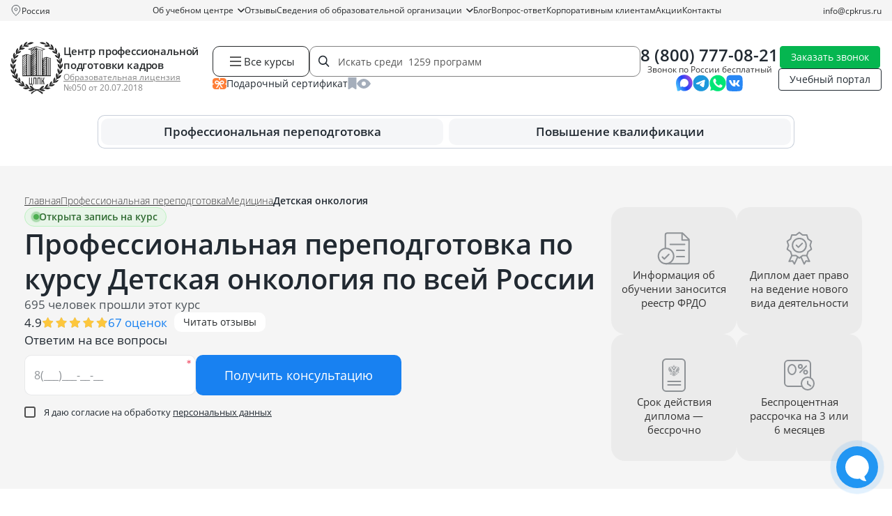

--- FILE ---
content_type: text/html; charset=UTF-8
request_url: https://cpkrus.ru/kursy-professionalnoj-perepodgotovki/medicina/vmp-detskaya-onkologiya/
body_size: 51560
content:
<!doctype html>

<html lang="ru" class="no-js">

<head>
    <meta charset="utf-8">

<title>
            Детская онкология  — профессиональная переподготовка  по всей России, дистанционное обучение на курсе | ЦППК
</title>

<meta name="description"
    content=" Курс «Детская онкология ». Дистанционное обучение с гарантией ФРДО. Пройдите профессиональную переподготовку с возможностью онлайн-обучения в удобное время.">

<meta name="csrf-token" content="3fEkMTLQ0AKG3yAaPwwPupVKL3hnkTiU6yII4Vgb">

<meta http-equiv="Content-Type" content="text/html; charset=utf-8">
<meta http-equiv="pragma" content="no-cache">
<meta http-equiv="X-UA-Compatible" content="IE=edge">
<meta name="google-site-verification" content="4ZhIJrI6n5XArUoMr-m4QlrCJtafE6kqr0Lz-BoqEko" />
<meta name="robots" content=" all ">
<meta name="viewport" content="width=device-width, initial-scale=1, maximum-scale=1">



<link rel="icon" type="image/x-icon" href="https://cpkrus.ru/favicon.ico" sizes="any">
<link rel="apple-touch-icon-precomposed" sizes="57x57" href="https://cpkrus.ru/cpkrus_ru/favicon/apple-touch-icon-57x57.png" />
<link rel="apple-touch-icon-precomposed" sizes="114x114" href="https://cpkrus.ru/cpkrus_ru/favicon/apple-touch-icon-114x114.png" />
<link rel="apple-touch-icon-precomposed" sizes="72x72" href="https://cpkrus.ru/cpkrus_ru/favicon/apple-touch-icon-72x72.png" />
<link rel="apple-touch-icon-precomposed" sizes="144x144" href="https://cpkrus.ru/cpkrus_ru/favicon/apple-touch-icon-144x144.png" />
<link rel="apple-touch-icon-precomposed" sizes="60x60" href="https://cpkrus.ru/cpkrus_ru/favicon/apple-touch-icon-60x60.png" />
<link rel="apple-touch-icon-precomposed" sizes="120x120" href="https://cpkrus.ru/cpkrus_ru/favicon/apple-touch-icon-120x120.png" />
<link rel="apple-touch-icon-precomposed" sizes="76x76" href="https://cpkrus.ru/cpkrus_ru/favicon/apple-touch-icon-76x76.png" />
<link rel="apple-touch-icon-precomposed" sizes="152x152" href="https://cpkrus.ru/cpkrus_ru/favicon/apple-touch-icon-152x152.png" />
<link rel="icon" type="image/png" href="https://cpkrus.ru/cpkrus_ru/favicon/favicon-196x196.png" sizes="196x196" />
<link rel="icon" type="image/png" href="https://cpkrus.ru/cpkrus_ru/favicon/favicon-96x96.png" sizes="96x96" />
<link rel="icon" type="image/png" href="https://cpkrus.ru/cpkrus_ru/favicon/favicon-32x32.png" sizes="32x32" />
<link rel="icon" type="image/png" href="https://cpkrus.ru/cpkrus_ru/favicon/favicon-16x16.png" sizes="16x16" />
<link rel="icon" type="image/png" href="https://cpkrus.ru/cpkrus_ru/favicon/favicon-128.png" sizes="128x128" />
<meta name="application-name" content="&nbsp;" />
<meta name="msapplication-TileColor" content="#FFFFFF" />
<meta name="msapplication-TileImage" content="https://cpkrus.ru/cpkrus_ru/favicon/mstile-144x144.png" />
<meta name="msapplication-square70x70logo" content="https://cpkrus.ru/cpkrus_ru/favicon/mstile-70x70.png" />
<meta name="msapplication-square150x150logo" content="https://cpkrus.ru/cpkrus_ru/favicon/mstile-150x150.png" />
<meta name="msapplication-wide310x150logo" content="https://cpkrus.ru/cpkrus_ru/favicon/mstile-310x150.png" />
<meta name="msapplication-square310x310logo" content="https://cpkrus.ru/cpkrus_ru/favicon/mstile-310x310.png" />

<link rel="preload" as="style" href="https://cpkrus.ru/build/assets/app-GiW9KbE0.css" /><link rel="stylesheet" href="https://cpkrus.ru/build/assets/app-GiW9KbE0.css" />
<link rel="preload" as="style" href="https://cpkrus.ru/build/assets/notebooks-DnOWM0zP.css" /><link rel="stylesheet" href="https://cpkrus.ru/build/assets/notebooks-DnOWM0zP.css" media="(max-width: 1199px)" />

<link rel="preload" as="style" href="https://cpkrus.ru/build/assets/tablet-BT7MM9Ee.css" /><link rel="stylesheet" href="https://cpkrus.ru/build/assets/tablet-BT7MM9Ee.css" media="(max-width: 991px)" />

<link rel="preload" as="style" href="https://cpkrus.ru/build/assets/mobile-DcJJ1pIg.css" /><link rel="stylesheet" href="https://cpkrus.ru/build/assets/mobile-DcJJ1pIg.css" media="(max-width: 767px)" />

<link rel="preload" as="style" href="https://cpkrus.ru/build/assets/minimobile-Bkn1XwLS.css" /><link rel="stylesheet" href="https://cpkrus.ru/build/assets/minimobile-Bkn1XwLS.css" media="(max-width: 575px)" />

<script>
    document.documentElement.classList.remove('no-js');
</script>


            <script type="application/ld+json">
        {
    "@context": "https://schema.org",
    "@type": "EducationalOrganization",
    "name": "АНО ДПО «Центр профессиональной подготовки кадров»",
    "alternateName": "ЦППК",
    "description": "Дистанционное обучение по профессиональной переподготовке и повышению квалификации.",
    "url": "https://cpkrus.ru",
    "brand": "ЦППК",
    "logo": {
        "@type": "ImageObject",
        "url": "https://cpkrus.ru/cpkrus_ru/img/logo_small.svg"
    },
    "sameAs": [
        "https://vk.com/cpkrus",
        "https://yandex.ru/maps/-/CHXavHpm",
        "https://maps.app.goo.gl/xhXi9ZFW6W33Wgcw8",
        "https://go.2gis.com/r8xky"
    ],
    "aggregateRating": {
        "@type": "AggregateRating",
        "bestRating": 5,
        "worstRating": 1,
        "ratingValue": 4.9,
        "ratingCount": 1056
    },
    "foundingDate": "2017-09-22",
    "telephone": "88007770821",
    "image": "https://cpkrus.ru/cpkrus_ru/img/logo_small.svg",
    "email": "info@cpkrus.ru",
    "address": {
        "@type": "PostalAddress",
        "streetAddress": "ул. Республики, 14/7, офис 307",
        "addressLocality": "Тюмень",
        "postalCode": "625003",
        "addressCountry": "RU",
        "addressRegion": "Тюменская область"
    },
    "contactPoint": [
        {
            "@type": "ContactPoint",
            "contactType": "Колл-центр",
            "telephone": "88007770821",
            "email": "info@cpkrus.ru",
            "hoursAvailable": "Пн-Пт 08:00-18:00"
        }
    ],
    "openingHoursSpecification": {
        "@type": "OpeningHoursSpecification",
        "dayOfWeek": [
            "Monday",
            "Tuesday",
            "Wednesday",
            "Thursday",
            "Friday"
        ],
        "opens": "08:00",
        "closes": "18:00"
    },
    "hasCredential": {
        "@type": "EducationalOccupationalCredential",
        "name": "Лицензия",
        "credentialCategory": "License",
        "validFor": {
            "@type": "Duration",
            "name": "Постоянная"
        }
    }
}
    </script>
            <script type="application/ld+json">
        {
    "@context": "http://schema.org/",
    "@type": "QAPage",
    "mainEntity": {
        "@type": "Question",
        "name": "Почему стоит выбрать курсы переподготовки в ЦППК?",
        "text": "Какие конкурентные преимущества имеет ЦППК по сравнению с другими образовательными организациями?",
        "dateCreated": "2026-01-05T12:00:00+03:00",
        "answerCount": 1,
        "acceptedAnswer": {
            "@type": "Answer",
            "text": "🌐 Онлайн 🎁 Подарочные курсы ⚡ Быстрый старт 📃 Гарантия ФРДО",
            "url": "https://cpkrus.ru/kursy-professionalnoj-perepodgotovki/medicina/vmp-detskaya-onkologiya/",
            "dateCreated": "2026-01-05T12:00:00+03:00",
            "author": {
                "@type": "Organization",
                "name": "Центр профессиональной подготовки кадров",
                "url": "https://cpkrus.ru",
                "logo": {
                    "@type": "ImageObject",
                    "url": "https://cpkrus.ru/cpkrus_ru/img/logo_small.svg"
                }
            }
        }
    }
}
    </script>
            <script type="application/ld+json">
        {
    "@context": "https://schema.org",
    "@type": "BreadcrumbList",
    "numberOfItems": 4,
    "itemListElement": [
        {
            "@type": "ListItem",
            "position": 1,
            "name": "⭐ Центр профессиональной подготовки кадров",
            "item": "https://cpkrus.ru"
        },
        {
            "@type": "ListItem",
            "position": 2,
            "name": "Профессиональная переподготовка",
            "item": "https://cpkrus.ru/kursy-professionalnoj-perepodgotovki/"
        },
        {
            "@type": "ListItem",
            "position": 3,
            "name": "Медицина",
            "item": "https://cpkrus.ru/kursy-professionalnoj-perepodgotovki/medicina/"
        },
        {
            "@type": "ListItem",
            "position": 4,
            "name": "Детская онкология ",
            "item": "https://cpkrus.ru/kursy-professionalnoj-perepodgotovki/medicina/vmp-detskaya-onkologiya/"
        }
    ]
}
    </script>
            <script type="application/ld+json">
        {
    "@context": "https://schema.org",
    "@type": "FAQPage",
    "mainEntity": [
        {
            "@type": "Question",
            "name": "Что нужно, чтобы поступить на курс профессиональной переподготовки?",
            "acceptedAnswer": {
                "@type": "Answer",
                "text": "Необходимо выбрать курс, предоставить документы, подписать заявление на зачисление, договор и согласие на обработку данных и оплатить обучение.",
                "dateCreated": "2026-01-05",
                "author": {
                    "@type": "Person",
                    "name": "Мамаева Ирина",
                    "jobTitle": "Руководитель методического отдела"
                }
            }
        },
        {
            "@type": "Question",
            "name": "Какие документы требуются для зачисления?",
            "acceptedAnswer": {
                "@type": "Answer",
                "text": "Для заключения договора потребуется предоставить: диплом о любом среднем профессиональном или высшем образовании (если не на русском языке – потребуется нотариально заверенный перевод); паспорт с пропиской; СНИЛС; документ о смене ФИО (применяли).",
                "dateCreated": "2026-01-05",
                "author": {
                    "@type": "Person",
                    "name": "Мамаева Ирина",
                    "jobTitle": "Руководитель методического отдела"
                }
            }
        },
        {
            "@type": "Question",
            "name": "Какой уровень образования нужен для начала обучения?",
            "acceptedAnswer": {
                "@type": "Answer",
                "text": "В большинстве случаев подойдет любое профессиональное образование после школы – техникум, колледж или вуз (для программ немедицинской направленности). Если для курса есть особые требования к образованию, мы сообщим об этом.",
                "dateCreated": "2026-01-05",
                "author": {
                    "@type": "Person",
                    "name": "Мамаева Ирина",
                    "jobTitle": "Руководитель методического отдела"
                }
            }
        },
        {
            "@type": "Question",
            "name": "Есть ли вступительные экзамены или тестирование?",
            "acceptedAnswer": {
                "@type": "Answer",
                "text": "Нет, зачисление производится на базе среднего профессионального или высшего образования.",
                "dateCreated": "2026-01-05",
                "author": {
                    "@type": "Person",
                    "name": "Мамаева Ирина",
                    "jobTitle": "Руководитель методического отдела"
                }
            }
        },
        {
            "@type": "Question",
            "name": "Какие плюсы у профессиональной переподготовки?",
            "acceptedAnswer": {
                "@type": "Answer",
                "text": "Полученная квалификация дает право заниматься новым видом профессиональной деятельности. Такое обучение обычно дешевле и занимает меньше времени, чем получение еще одного высшего или среднего профессионального образования.",
                "dateCreated": "2026-01-05",
                "author": {
                    "@type": "Person",
                    "name": "Мамаева Ирина",
                    "jobTitle": "Руководитель методического отдела"
                }
            }
        },
        {
            "@type": "Question",
            "name": "Чем отличается профессиональная переподготовка от повышения квалификации?",
            "acceptedAnswer": {
                "@type": "Answer",
                "text": "Повышение квалификации нужно для углубления знаний в рамках текущей работы, а переподготовка – для освоения новой профессии. Программы повышения квалификации обычно короткие, от 16 до 249 часов, и по окончании выдается удостоверение. Курсы переподготовки длятся дольше, от 250 часов, и в результате выдается диплом, который дает право работать в новой сфере.",
                "dateCreated": "2026-01-05",
                "author": {
                    "@type": "Person",
                    "name": "Мамаева Ирина",
                    "jobTitle": "Руководитель методического отдела"
                }
            }
        },
        {
            "@type": "Question",
            "name": "Могу ли получить документы за 2-3 дня?",
            "acceptedAnswer": {
                "@type": "Answer",
                "text": "Нет, это невозможно. Нужно реально пройти обучение, изучить материал и выполнить все задания.",
                "dateCreated": "2026-01-05",
                "author": {
                    "@type": "Person",
                    "name": "Мамаева Ирина",
                    "jobTitle": "Руководитель методического отдела"
                }
            }
        },
        {
            "@type": "Question",
            "name": "Сколько длится курс?",
            "acceptedAnswer": {
                "@type": "Answer",
                "text": "В случае выбора курса 256 часов - 32 рабочих дня, 512 часов - 64 рабочих дня.",
                "dateCreated": "2026-01-05",
                "author": {
                    "@type": "Person",
                    "name": "Мамаева Ирина",
                    "jobTitle": "Руководитель методического отдела"
                }
            }
        },
        {
            "@type": "Question",
            "name": "Можно ли до заключения договора посмотреть образец получаемого документа? ",
            "acceptedAnswer": {
                "@type": "Answer",
                "text": "Да, по запросу подготовим образец диплома о профпереподготовки, чтобы его можно было согласовать с работодателем.",
                "dateCreated": "2026-01-05",
                "author": {
                    "@type": "Person",
                    "name": "Мамаева Ирина",
                    "jobTitle": "Руководитель методического отдела"
                }
            }
        }
    ]
}
    </script>
            <script type="application/ld+json">
        {
    "@context": "https://schema.org",
    "@type": "WebPage",
    "name": "Детская онкология ",
    "description": "Курс «Детская онкология ». Дистанционное обучение с гарантией ФРДО. Пройдите профессиональную переподготовку с возможностью онлайн-обучения в удобное время.",
    "url": "https://cpkrus.ru/kursy-professionalnoj-perepodgotovki/medicina/vmp-detskaya-onkologiya/",
    "author": {
        "@type": "Organization",
        "name": "Центр профессиональной подготовки кадров",
        "url": "https://cpkrus.ru",
        "logo": "https://cpkrus.ru/cpkrus_ru/img/logo_rebr.svg"
    }
}
    </script>
            <script type="application/ld+json">
        {
    "@context": "https://schema.org",
    "@type": "Course",
    "name": "Курс «Детская онкология »",
    "description": "Курс «Детская онкология ». Дистанционное обучение с гарантией ФРДО. Пройдите профессиональную переподготовку с возможностью онлайн-обучения в удобное время.",
    "url": "https://cpkrus.ru/kursy-professionalnoj-perepodgotovki/medicina/vmp-detskaya-onkologiya/",
    "provider": {
        "@type": "EducationalOrganization",
        "name": "АНО ДПО «Центр профессиональной подготовки кадров»",
        "url": "https://cpkrus.ru",
        "sameAs": "https://vk.com/cpkrus",
        "logo": "https://cpkrus.ru/cpkrus_ru/img/logo_rebr.svg"
    },
    "educationalCredentialAwarded": {
        "@type": "EducationalOccupationalCredential",
        "name": "диплом о профессиональной переподготовке",
        "url": "https://cpkrus.ru/cpkrus_ru/img/doc_edu/professionalnaya_perepodgotovka.jpg"
    },
    "video": {
        "@type": "VideoObject",
        "name": "Курсы профессиональной переподготовки от ЦППК",
        "description": "Зачем нужны курсы по профессиональной переподготовке? Для кого обучающая программа особенно актуальна? Какие санкции за отсутствие диплома? Почему лучше учиться именно у нас?",
        "uploadDate": "2025-07-15T08:00:00+08:00",
        "contentUrl": "https://rutube.ru/video/ae161c11593aa41dab0f147917a3c87a/",
        "thumbnailUrl": "https://cpkrus.ru/cpkrus_ru/img/logo_rebr.svg"
    },
    "publisher": {
        "@type": "Organization",
        "name": "АНО ДПО «Центр профессиональной подготовки кадров»",
        "url": "https://cpkrus.ru"
    },
    "inLanguage": "RU",
    "hasCourseInstance": {
        "@type": "CourseInstance",
        "startDate": "2026-02-01",
        "endDate": "2026-05-17",
        "courseMode": "online",
        "courseWorkload": "PT576H",
        "location": "Москва",
        "price": 43500,
        "instructor": [
            {
                "@type": "Person",
                "name": "Мамаева Ирина",
                "description": "Руководитель методического отдела",
                "image": "https://cpkrus.ru/media/staff/1da290e0f960e3b07af0281df394b8b9.jpg"
            }
        ]
    },
    "coursePrerequisites": "Согласно Приказу 206н от 02.05.23г.",
    "offers": {
        "@type": "AggregateOffer",
        "category": "Высший медицинский персонал",
        "lowPrice": 7250,
        "priceCurrency": "RUB",
        "url": "https://cpkrus.ru/kursy-professionalnoj-perepodgotovki/medicina/vmp-detskaya-onkologiya/",
        "availability": "https://schema.org/InStock",
        "validFrom": "2026-01-10"
    },
    "aggregateRating": {
        "@type": "AggregateRating",
        "ratingValue": 4.9,
        "ratingCount": 67,
        "reviewCount": 22,
        "bestRating": "5"
    },
    "image": "https://cpkrus.ru/media/images/back/20190724OlEkWCKtNsy3IBR.jpg"
}
    </script>
            <script type="application/ld+json">
        {
    "@context": "https://schema.org",
    "@type": "Product",
    "name": "Детская онкология ",
    "description": "Курс «Детская онкология ». Дистанционное обучение с гарантией ФРДО. Пройдите профессиональную переподготовку с возможностью онлайн-обучения в удобное время.",
    "image": "https://cpkrus.ru/media/images/back/20190724OlEkWCKtNsy3IBR.jpg",
    "category": "Высший медицинский персонал",
    "brand": {
        "@type": "Brand",
        "name": "АНО ДПО «Центр профессиональной подготовки кадров»"
    },
    "aggregateRating": {
        "@type": "AggregateRating",
        "ratingValue": 4.9,
        "reviewCount": 22,
        "bestRating": "5"
    },
    "offers": [
        {
            "@type": "AggregateOffer",
            "name": "Рассрочка на курс Детская онкология ",
            "lowPrice": 7250,
            "priceCurrency": "RUB",
            "description": "Курс «Детская онкология ». Дистанционное обучение с гарантией ФРДО. Пройдите профессиональную переподготовку с возможностью онлайн-обучения в удобное время.",
            "url": "https://cpkrus.ru/kursy-professionalnoj-perepodgotovki/medicina/vmp-detskaya-onkologiya/",
            "priceValidUntil": "2026-01-10",
            "availability": "https://schema.org/InStock"
        }
    ]
}
    </script>
            <script type="application/ld+json">
        {
    "@context": "https://schema.org",
    "@type": "LocalBusiness",
    "@id": "https://cpkrus.ru/#local",
    "name": "АНО ДПО «Центр профессиональной подготовки кадров»",
    "url": "https://cpkrus.ru",
    "image": "https://cpkrus.ru/cpkrus_ru/img/logo_small.svg",
    "telephone": "88007770821",
    "sameAs": [
        "https://vk.com/cpkrus",
        "https://yandex.ru/maps/-/CHXavHpm",
        "https://maps.app.goo.gl/xhXi9ZFW6W33Wgcw8",
        "https://go.2gis.com/r8xky"
    ],
    "address": {
        "@type": "PostalAddress",
        "streetAddress": "ул. Республики, 14/7, офис 307",
        "addressLocality": "Тюмень",
        "addressRegion": "Тюменская область",
        "postalCode": "625003",
        "addressCountry": "Россия"
    },
    "openingHoursSpecification": {
        "@type": "OpeningHoursSpecification",
        "dayOfWeek": [
            "Monday",
            "Tuesday",
            "Wednesday",
            "Thursday",
            "Friday"
        ],
        "opens": "08:00",
        "closes": "18:00"
    }
}
    </script>
    
<script>
    window.RECAPTCHA_KEYS = {
        v2: "6Lct9iAUAAAAALHXTnhg13vD9bz-obl_yqzNkC8p",
        v3: "6LePVtcUAAAAADzroUDC5kYienzbxLW03XgDbJj5"
    };
</script>
<script src="https://www.google.com/recaptcha/api.js?render=6LePVtcUAAAAADzroUDC5kYienzbxLW03XgDbJj5"></script>
<script src="https://www.google.com/recaptcha/api.js" async defer></script>

    <!-- Google Tag Manager -->
    <script>
        (function(w, d, s, l, i) {
            w[l] = w[l] || [];
            w[l].push({
                'gtm.start': new Date().getTime(),
                event: 'gtm.js'
            });
            var f = d.getElementsByTagName(s)[0],
                j = d.createElement(s),
                dl = l != 'dataLayer' ? '&l=' + l : '';
            j.async = true;
            j.src =
                'https://www.googletagmanager.com/gtm.js?id=' + i + dl;
            f.parentNode.insertBefore(j, f);
        })(window, document, 'script', 'dataLayer', 'GTM-MGJG6SX');
    </script>
    <!-- End Google Tag Manager -->
</head>

<body class="page">
    <!-- Google Tag Manager (noscript) -->
        <noscript><iframe src="https://www.googletagmanager.com/ns.html?id=GTM-MGJG6SX"
            height="0" width="0" style="display:none;visibility:hidden"></iframe></noscript>
    <!-- End Google Tag Manager (noscript) -->

    <header class="site-header">
    <div class="site-header__line">
        <div class="container">
            <div class="site-header__city">
                <img class="site-header__city-icon" src="/cpkrus_ru/img/icons/map_pin_gray_o.svg" width="16"
                    height="16" alt="" loading="lazy" />
                <div class="site-header__city-selected js-selectCity" data-page_id="573">
                                            Россия
                                    </div>
                <div class="city-dropdown" id="cityDropdown">
                    <div class="city-dropdown__content">
                        <div class="city-dropdown__icon-text">
                            <div class="city-dropdown__icon">
                                <svg width="20" height="20" viewBox="0 0 20 20" fill="none" xmlns="http://www.w3.org/2000/svg">
                                    <path d="M10 2C7.24 2 5 4.24 5 7C5 10.5 10 17 10 17C10 17 15 10.5 15 7C15 4.24 12.76 2 10 2ZM10 9C8.9 9 8 8.1 8 7C8 5.9 8.9 5 10 5C11.1 5 12 5.9 12 7C12 8.1 11.1 9 10 9Z" fill="#9CA3AF"/>
                                </svg>
                            </div>
                            <div class="city-dropdown__text">
                                Ваш город: <span class="city-dropdown__city-name">
                                                                            Россия
                                                                    </span>
                            </div>
                        </div>
                        <div class="city-dropdown__buttons">
                            <button class="city-dropdown__btn city-dropdown__btn--primary" id="cityConfirmBtn">
                                Да, верно
                            </button>
                            <button class="city-dropdown__btn city-dropdown__btn--secondary js-selectCity" data-page_id="573">
                                Нет, другой
                            </button>
                        </div>
                    </div>
                    <div class="city-dropdown__arrow"></div>
                </div>
            </div>
            <div class="site-header__navigation">
                                    <div
            class="nav-item   dropdown ">
            <a  href="https://cpkrus.ru/about/"                 class="nav-link  dropdown-toggle ">
                Об учебном центре

                                    <svg class="nav-chevron" width="10" height="6" viewBox="0 0 10 6" fill="none"
                        xmlns="http://www.w3.org/2000/svg">
                        <path d="M1 1L5 5L9 1" stroke="currentColor" stroke-width="1.5" stroke-linecap="round"
                            stroke-linejoin="round" />
                    </svg>
                            </a>

                            <div class="dropdown-menu ">
            <div>
            <a  href="https://cpkrus.ru/about/rekvizity/"  class="nav-link ">
                <span>Реквизиты</span>
            </a>

                    </div>
            <div>
            <a  href="https://cpkrus.ru/about/vakansii/"  class="nav-link ">
                <span>Вакансии</span>
            </a>

                    </div>
            <div>
            <a  href="https://cpkrus.ru/onlain-oplata/"  class="nav-link ">
                <span>Онлайн оплата</span>
            </a>

                    </div>
    </div>
                    </div>
            <div
            class="nav-item  ">
            <a  href="https://cpkrus.ru/reviews/"                 class="nav-link ">
                Отзывы

                            </a>

                    </div>
            <div
            class="nav-item   dropdown ">
            <a  href="https://cpkrus.ru/svedeniya-ob-obrazovatelnoj-organizacii/"                 class="nav-link  dropdown-toggle ">
                Сведения об образовательной организации

                                    <svg class="nav-chevron" width="10" height="6" viewBox="0 0 10 6" fill="none"
                        xmlns="http://www.w3.org/2000/svg">
                        <path d="M1 1L5 5L9 1" stroke="currentColor" stroke-width="1.5" stroke-linecap="round"
                            stroke-linejoin="round" />
                    </svg>
                            </a>

                            <div class="dropdown-menu  two-colums ">
            <div>
            <a  href="https://cpkrus.ru/svedeniya-ob-obrazovatelnoj-organizacii/instrukcii/"  class="nav-link ">
                <span>Инструкции</span>
            </a>

                    </div>
            <div>
            <a  href="https://cpkrus.ru/osnovnye-svedeniya/"  class="nav-link ">
                <span>Основные сведения</span>
            </a>

                    </div>
            <div>
            <a  href="https://cpkrus.ru/struktura-i-organy-upravleniya-obrazovatelnoj-organizaciej/"  class="nav-link ">
                <span>Структура и органы управления образовательной организацией</span>
            </a>

                    </div>
            <div>
            <a  href="https://cpkrus.ru/dokumenty/"  class="nav-link ">
                <span>Документы</span>
            </a>

                    </div>
            <div>
            <a  href="https://cpkrus.ru/obrazovanie/"  class="nav-link ">
                <span>Образование</span>
            </a>

                    </div>
            <div>
            <a  href="https://cpkrus.ru/obrazovatelnye-standarty/"  class="nav-link ">
                <span>Образовательные стандарты</span>
            </a>

                    </div>
            <div>
            <a  href="https://cpkrus.ru/rukovodstvo-pedagogicheskij-nauchno-pedagogicheskij-sostav/"  class="nav-link ">
                <span>Руководство. Педагогический (научно-педагогический) состав</span>
            </a>

                    </div>
            <div>
            <a  href="https://cpkrus.ru/material-no-tehnicheskoe-obespechenie-i-osnashennost-obrazovatel-nogo-processa/"  class="nav-link ">
                <span>Материально-техническое обеспечение и оснащенность образовательного процесса</span>
            </a>

                    </div>
            <div>
            <a  href="https://cpkrus.ru/stipendii-i-inye-vidy-material-noj-podderzhki/"  class="nav-link ">
                <span>Стипендии и иные виды материальной поддержки</span>
            </a>

                    </div>
            <div>
            <a  href="https://cpkrus.ru/platnye-obrazovatel-nye-uslugi/"  class="nav-link ">
                <span>Платные образовательные услуги</span>
            </a>

                    </div>
            <div>
            <a  href="https://cpkrus.ru/finansovo-hozyajstvennaya-deyatel-nost/"  class="nav-link ">
                <span>Финансово-хозяйственная деятельность</span>
            </a>

                    </div>
            <div>
            <a  href="https://cpkrus.ru/vakantnye-mesta-dlya-priema-perevoda/"  class="nav-link ">
                <span>Вакантные места для приема (перевода)</span>
            </a>

                    </div>
    </div>
                    </div>
            <div
            class="nav-item  ">
            <a  href="https://blog.cpkrus.ru"                 class="nav-link ">
                Блог

                            </a>

                    </div>
            <div
            class="nav-item  ">
            <a  href="https://cpkrus.ru/faq/"                 class="nav-link ">
                Вопрос-ответ

                            </a>

                    </div>
            <div
            class="nav-item  ">
            <a  href="https://cpkrus.ru/korporativnym-klientam/"                 class="nav-link ">
                Корпоративным клиентам

                            </a>

                    </div>
            <div
            class="nav-item  ">
            <a  href="https://cpkrus.ru/akcii-skidki/"                 class="nav-link ">
                Акции

                            </a>

                    </div>
            <div
            class="nav-item  ">
            <a  href="https://cpkrus.ru/contacts/"                 class="nav-link ">
                Контакты

                            </a>

                    </div>
                                </div>
            <div class="site-header__email">
                <a href="mailto:info@cpkrus.ru">info@cpkrus.ru</a>
            </div>
        </div>
    </div>

    <div class="site-header__content">
        <div class="container">
            <div class="site-header__top">
                <div class="site-header__logo">
                    <a href="https://cpkrus.ru/" class="site-header__logo-link">
                                                    <img src="/cpkrus_ru/img/logo_small.svg" alt="">
                                            </a>
                    <div class="site-header__logo-content">
                        <div class="site-header__logo-label">
                            <a href="https://cpkrus.ru/">Центр профессиональной подготовки кадров</a>
                        </div>
                        <div class="site-header__logo-license">
                            <a href="/cpkrus_ru/img/license/license_cppk_1.jpg" data-fancybox>
                                Образовательная лицензия
                            </a>
                            <span>№050 от 20.07.2018</span>
                        </div>
                    </div>
                </div>
                <div class="site-header__tools">
                    <div class="site-header__search__wrap search-group">
                        <div class="site-header__catalogue js_btn-course">
                            <img src="/cpkrus_ru/img/icons/menu-icon-black.svg" width="24" height="24"
                                alt="" loading="lazy">
                            Все курсы
                        </div>
                        <div class="site-header__search">
                            <input type="text" class="site-header__search-input js-search-with-preview"
                                placeholder="Искать среди  1259 программ ">
                            <div class="site-header__search-clear js-clearHeaderSearch"></div>
                        </div>
                        <div class="site-header__search__preview">
                            <div class="wrapper">
                                <div class="container ajaxed-search-results"></div>
                            </div>
                        </div>
                    </div>
                    <div class="site-header__faveye">
                        <a class="site-header__faveye-item" href="/podarochnyj-sertifikat/">
                            <div class="site-header__faveye-icon">
                                <img src="/cpkrus_ru/img/icons/certificate.svg" width="20" height="16" alt="">
                            </div>
                            <div class="site-header__faveye-text">Подарочный сертификат</div>
                        </a>
                        <a class="site-header__faveye-item" href="/favorite/">
                            <div class="site-header__faveye-icon">
                                <img src="/cpkrus_ru/img/icons/favorites.svg" width="13" height="18" alt="">
                            </div>
                            <div class="site-header__faveye-text">Избранное</div>
                            <div class="site-header__faveye-count site-header__bookmarks-count  d-none ">
                                
                            </div>
                        </a>
                        <a class="site-header__faveye-item" href="/viewed/">
                            <div class="site-header__faveye-icon">
                                <img src="/cpkrus_ru/img/icons/viewed.svg" width="20" height="14" alt="">
                            </div>
                            <div class="site-header__faveye-text">Просмотренное</div>
                                                    </a>
                    </div>
                </div>
                <div class="site-header__phone">
                                            <div class="site-header__phone-wrap">
                                                            <a href="tel:+78007770821" class="site-header__phone-number">8 (800) 777-08-21</a>
                                <span class="site-header__phone-label">Звонок по России бесплатный</span>
                                                    </div>
                                        <div class="socials-list socials-list--small">
    <div class="socials-list__item">
        <a class="socials-list__link" href="https://max.ru/id7203430379_bot" target="_blank"
            rel="noopener noreferrer nofollow">
            <img class="socials-list__icon" src="/cpkrus_ru/img/socials/max.svg" width="32" height=""
                alt="Мессенджер Max">
        </a>
    </div>
    <div class="socials-list__item">
        <a class="socials-list__link" href="tg://resolve?domain=cppk_Bot" target="_blank"
            rel="noopener noreferrer nofollow">
            <img class="socials-list__icon" src="/cpkrus_ru/img/socials/telegram.svg" width="32" height="33"
                alt="Мессенджер Telegram">
        </a>
    </div>
    <div class="socials-list__item">
        <a class="socials-list__link" href="whatsapp://send?phone=79220470147" target="_blank"
            rel="noopener noreferrer nofollow">
            <img class="socials-list__icon" src="/cpkrus_ru/img/socials/whatsapp.svg" width="32" height="33"
                alt="Мессенджер Whatsapp">
        </a>
    </div>
    <div class="socials-list__item">
        <a class="socials-list__link" href="https://vk.com/cpkrus" target="_blank" rel="noopener noreferrer nofollow">
            <img class="socials-list__icon" src="/cpkrus_ru/img/socials/vk.svg" width="32" height="33"
                alt="Мессенджер Вконтакте">
        </a>
    </div>
</div>
                </div>
                <div class="site-header__links">
                                            <a href="" class="btn btn-green btn-thin callback get-modal"
                            data-page_id="573" data-target="request-modal" data-cont="callback"
                            data-modal-utm="Профессиональная переподготовка по курсу Детская онкология  по всей России">Заказать звонок</a>
                                        <a href="https://cpkrus.proboost.ru" class="btn btn-black-o btn-thin">Учебный портал</a>
                </div>
                <div class="site-header__buttons">
                    <div class="site-header__buttons-item">
                        <noindex>
                            <a class="custom-button custom-button--light-blue custom-button--sm"
                                href="https://max.ru/id7203430379_bot" target="_blank" rel="nofollow">
                                <span class="custom-button__bg"></span>
                                <span class="custom-button__label">
                                    <img src="/cpkrus_ru/img/socials/max.svg" width="26" height="26"
                                        alt="" loading="lazy">
                                </span>
                            </a>
                        </noindex>
                    </div>
                    <div class="site-header__buttons-item">
                        <noindex>
                            <a class="custom-button custom-button--light-blue custom-button--sm"
                                href="whatsapp://send?phone=79220470147" target="_blank" rel="nofollow">
                                <span class="custom-button__bg"></span>
                                <span class="custom-button__label">
                                    <img src="/cpkrus_ru/img/button-whatsapp.svg" width="26" height="26"
                                        alt="" loading="lazy">
                                </span>
                            </a>
                        </noindex>
                    </div>
                                            <div class="site-header__buttons-item">
                            <a href=""
                                class="custom-button custom-button--blue custom-button--sm callback get-modal"
                                data-page_id="573" data-target="request-modal" data-cont="callback"
                                data-modal-utm="Профессиональная переподготовка по курсу Детская онкология  по всей России">
                                <div class="custom-button__bg"></div>
                                <div class="custom-button__label">
                                    <img src="/cpkrus_ru/img/button-phone.svg" width="26" height="26"
                                        alt="" loading="lazy">
                                    <span>Заказать звонок</span>
                                </div>
                            </a>
                        </div>
                                    </div>
                <div class="site-header__group">
                    <div class="site-header__loupe-link">
                        <img src="/cpkrus_ru/img/icons/loupe.svg" width="24" height="24" alt=""
                            loading="lazy">
                        <div class="site-header__search search-group">
                            <input type="text" class="site-header__search-input js-search-with-preview"
                                placeholder="Искать среди  1259 программ ">
                            <div class="site-header__search-clear js-clearHeaderSearch"></div>
                            <div class="site-header__search__preview">
                                <div class="wrapper">
                                    <div class="container ajaxed-search-results"></div>
                                </div>
                            </div>
                        </div>
                    </div>
                    <div class="site-header__menu-link js-openMobileMenu">
                        <img src="/cpkrus_ru/img/icons/menu-icon-black.svg" width="24" height="24"
                            alt="" loading="lazy">
                    </div>
                </div>
            </div>
            <div class="site-header__top-mobile">
                <div class="site-header__top-mobile__left">
                    <a class="site-header__top-mobile__logo" href="https://cpkrus.ru/">
                                                    <img src="/cpkrus_ru/img/logo_small.svg" alt="">
                                            </a>
                    <div class="site-header__top-mobile__phone">
                                                    <a href="tel:+78007770821" class="site-header__top-mobile-number">8 (800) 777-08-21</a>
                                            </div>
                </div>
                <div class="site-header__top-mobile__buttons">
                    <div class="site-header__top-mobile__max">
                        <noindex>
                            <a href="https://max.ru/id7203430379_bot" target="_blank" rel="nofollow">
                                <img src="/cpkrus_ru/img/socials/max.svg" alt="" loading="lazy">
                            </a>
                        </noindex>
                    </div>
                    <div class="site-header__top-mobile__whatsapp">
                        <noindex>
                            <a href="whatsapp://send?phone=79220470147" target="_blank" rel="nofollow">
                                <img src="/cpkrus_ru/img/button-whatsapp.svg" alt="" loading="lazy">
                            </a>
                        </noindex>
                    </div>
                                            <div class="site-header__top-mobile__phonerequest">
                            <a href="" class="callback get-modal" data-page_id="573"
                                data-target="request-modal" data-cont="callback"
                                data-modal-utm="Профессиональная переподготовка по курсу Детская онкология  по всей России">
                                <img src="/cpkrus_ru/img/button-phone.svg" alt="" loading="lazy">
                            </a>
                        </div>
                                        <div class="site-header__top-mobile__loupe-link">
                        <img src="/cpkrus_ru/img/icons/loupe.svg" alt="" loading="lazy">
                        <div class="site-header__search search-group">
                            <input type="text" class="site-header__search-input js-search-with-preview"
                                placeholder="Искать среди  1259 программ ">
                            <div class="site-header__search-clear js-clearHeaderSearch"></div>
                            <div class="site-header__search__preview">
                                <div class="wrapper">
                                    <div class="container ajaxed-search-results"></div>
                                </div>
                            </div>
                        </div>
                    </div>
                    <div class="site-header__top-mobile__menu-link js-openMobileMenu">
                        <img src="/cpkrus_ru/img/icons/menu-icon-black.svg" alt="" loading="lazy">
                    </div>
                </div>
            </div>
            <div class="site-header__top-scroll">
                <div class="site-header__top-scroll-wrap">
                    <div class="site-header__logo">
                        <a href="https://cpkrus.ru/" class="site-header__logo-link">
                                                            <img src="/cpkrus_ru/img/logo_small.svg" alt="">
                                                    </a>
                        <div class="site-header__logo-content">
                            <div class="site-header__logo-label">
                                <a href="https://cpkrus.ru/">
                                    Центр профессиональной подготовки кадров
                                </a>
                            </div>
                        </div>
                    </div>
                    <div class="site-header__search__wrap search-group">
                        <div class="site-header__catalogue js_btn-course">
                            <img src="/cpkrus_ru/img/icons/menu-icon-black.svg" width="24" height="24"
                                alt="" loading="lazy">
                            Все услуги
                        </div>
                        <div class="site-header__search">
                            <input type="text" class="site-header__search-input js-search-with-preview"
                                placeholder="Искать среди  1259 программ ">
                            <div class="site-header__search-clear js-clearHeaderSearch"></div>
                        </div>
                        <div class="site-header__search__preview">
                            <div class="wrapper">
                                <div class="container ajaxed-search-results"></div>
                            </div>
                        </div>
                    </div>
                    <div class="site-header__phone">
                                                    <div class="site-header__phone-wrap">
                                                                    <a href="tel:+78007770821" class="site-header__phone-number">8 (800) 777-08-21</a>
                                    <span class="site-header__phone-label">Звонок по России бесплатный</span>
                                                            </div>
                                            </div>
                    <div class="site-header__top-scroll__buttons">
                        <div class="site-header__city">
                            <img class="site-header__city-icon" src="/cpkrus_ru/img/icons/map_pin_gray.svg"
                                width="16" height="16" alt="" loading="lazy" />
                            <div class="site-header__city-selected js-selectCity" data-page_id="573">
                                                                    Россия
                                                            </div>
                        </div>
                        <div class="socials-list socials-list--small">
    <div class="socials-list__item">
        <a class="socials-list__link" href="https://max.ru/id7203430379_bot" target="_blank"
            rel="noopener noreferrer nofollow">
            <img class="socials-list__icon" src="/cpkrus_ru/img/socials/max.svg" width="32" height=""
                alt="Мессенджер Max">
        </a>
    </div>
    <div class="socials-list__item">
        <a class="socials-list__link" href="tg://resolve?domain=cppk_Bot" target="_blank"
            rel="noopener noreferrer nofollow">
            <img class="socials-list__icon" src="/cpkrus_ru/img/socials/telegram.svg" width="32" height="33"
                alt="Мессенджер Telegram">
        </a>
    </div>
    <div class="socials-list__item">
        <a class="socials-list__link" href="whatsapp://send?phone=79220470147" target="_blank"
            rel="noopener noreferrer nofollow">
            <img class="socials-list__icon" src="/cpkrus_ru/img/socials/whatsapp.svg" width="32" height="33"
                alt="Мессенджер Whatsapp">
        </a>
    </div>
    <div class="socials-list__item">
        <a class="socials-list__link" href="https://vk.com/cpkrus" target="_blank" rel="noopener noreferrer nofollow">
            <img class="socials-list__icon" src="/cpkrus_ru/img/socials/vk.svg" width="32" height="33"
                alt="Мессенджер Вконтакте">
        </a>
    </div>
</div>
                    </div>
                                            <a href="" class="btn btn-green btn-thin callback get-modal"
                            data-page_id="573" data-target="request-modal" data-cont="callback"
                            data-modal-utm="Профессиональная переподготовка по курсу Детская онкология  по всей России">Заказать звонок</a>
                                    </div>
            </div>
            <div class="site-header__services">
                <div class="container">
                    <div class="site-header__directions">
                        <div class="menu-item has-megamenu">
                            <div class="menu-item__wrap">
                                <a href="https://cpkrus.ru/kursy-professionalnoj-perepodgotovki/"
                                    class="menu-trigger">Профессиональная
                                    переподготовка</a>
                                <div class="megamenu">
                                    <div class="megamenu-columns">
                                                                                    <div class="megamenu-column">
                                                                                                    <a href="https://cpkrus.ru/kursy-professionalnoj-perepodgotovki/avtomatizaciya-tehnologicheskih-processov-i-proizvodstv/">Автоматизация технологических процессов и производств</a>
                                                                                                    <a href="https://cpkrus.ru/kursy-professionalnoj-perepodgotovki/agronomiya/">Агрономия</a>
                                                                                                    <a href="https://cpkrus.ru/kursy-professionalnoj-perepodgotovki/arhitektura/">Архитектура</a>
                                                                                                    <a href="https://cpkrus.ru/kursy-professionalnoj-perepodgotovki/arkhitektura-i-dizayn/">Архитектура и дизайн </a>
                                                                                                    <a href="https://cpkrus.ru/kursy-professionalnoj-perepodgotovki/bibliotechnoe-delo/">Библиотечное дело</a>
                                                                                                    <a href="https://cpkrus.ru/kursy-professionalnoj-perepodgotovki/buhgalterskoe-delo/">Бухгалтерское дело</a>
                                                                                                    <a href="https://cpkrus.ru/kursy-professionalnoj-perepodgotovki/veterinariya/">Ветеринария</a>
                                                                                                    <a href="https://cpkrus.ru/kursy-professionalnoj-perepodgotovki/videomontazh-rezhissura-montazha/">Видеомонтаж. Режиссура монтажа</a>
                                                                                                    <a href="https://cpkrus.ru/kursy-professionalnoj-perepodgotovki/go-i-chs/">ГО и ЧС</a>
                                                                                                    <a href="https://cpkrus.ru/kursy-professionalnoj-perepodgotovki/gornoe-delo/">Горное дело</a>
                                                                                                    <a href="https://cpkrus.ru/kursy-professionalnoj-perepodgotovki/gosudarstvennoe-i-municipalnoe-upravlenie/">Государственное и муниципальное управление</a>
                                                                                                    <a href="https://cpkrus.ru/kursy-professionalnoj-perepodgotovki/deloproizvodstvo-kadry-hr/">Делопроизводство</a>
                                                                                                    <a href="https://cpkrus.ru/kursy-professionalnoj-perepodgotovki/design/">Дизайн</a>
                                                                                                    <a href="https://cpkrus.ru/kursy-professionalnoj-perepodgotovki/zakupki/">Закупки</a>
                                                                                                    <a href="https://cpkrus.ru/kursy-professionalnoj-perepodgotovki/izyskaniya/">Изыскания</a>
                                                                                                    <a href="https://cpkrus.ru/kursy-professionalnoj-perepodgotovki/inzhenernye-sistemy/">Инженерные системы</a>
                                                                                                    <a href="https://cpkrus.ru/kursy-professionalnoj-perepodgotovki/informacionnye-tehnologii-i-bezopasnost/">Информационные технологии и безопасность</a>
                                                                                                    <a href="https://cpkrus.ru/kursy-professionalnoj-perepodgotovki/iskusstvovedenie/">Искусствоведение</a>
                                                                                                    <a href="https://cpkrus.ru/kursy-professionalnoj-perepodgotovki/kadastr-i-geodeziya/">Кадастр и Геодезия</a>
                                                                                            </div>
                                                                                    <div class="megamenu-column">
                                                                                                    <a href="https://cpkrus.ru/kursy-professionalnoj-perepodgotovki/kontrolno-izmeritelnye-pribory/">Контрольно-измерительные приборы</a>
                                                                                                    <a href="https://cpkrus.ru/kursy-professionalnoj-perepodgotovki/kosmetologiya/">Косметология</a>
                                                                                                    <a href="https://cpkrus.ru/kursy-professionalnoj-perepodgotovki/medicina/laborant-himanaliza/">Лаборант химанализа</a>
                                                                                                    <a href="https://cpkrus.ru/kursy-professionalnoj-perepodgotovki/laborotornoe-delo/">Лабораторное дело</a>
                                                                                                    <a href="https://cpkrus.ru/kursy-professionalnoj-perepodgotovki/logistika-i-tovarovedenie/">Логистика и товароведение</a>
                                                                                                    <a href="https://cpkrus.ru/kursy-professionalnoj-perepodgotovki/marketing/">Маркетинг</a>
                                                                                                    <a href="https://cpkrus.ru/kursy-professionalnoj-perepodgotovki/mashinostroenie/">Машиностроение</a>
                                                                                                    <a href="https://cpkrus.ru/kursy-professionalnoj-perepodgotovki/medicina/">Медицина</a>
                                                                                                    <a href="https://cpkrus.ru/kursy-professionalnoj-perepodgotovki/menedghment-i-upravlenie/">Менеджмент и управление</a>
                                                                                                    <a href="https://cpkrus.ru/kursy-professionalnoj-perepodgotovki/metallurgiya/">Металлургия</a>
                                                                                                    <a href="https://cpkrus.ru/kursy-professionalnoj-perepodgotovki/metrologicheskij-kontrol/">Метрологический контроль</a>
                                                                                                    <a href="https://cpkrus.ru/kursy-professionalnoj-perepodgotovki/neftegazovaya-otrasl/">Нефтегазовая отрасль</a>
                                                                                                    <a href="https://cpkrus.ru/kursy-professionalnoj-perepodgotovki/obshestvennoe-pitanie/">Общественное питание</a>
                                                                                                    <a href="https://cpkrus.ru/kursy-professionalnoj-perepodgotovki/ohrana-truda/">Охрана труда</a>
                                                                                                    <a href="https://cpkrus.ru/kursy-professionalnoj-perepodgotovki/ocenochnaya-deyatelnost/">Оценочная деятельность</a>
                                                                                                    <a href="https://cpkrus.ru/kursy-professionalnoj-perepodgotovki/pedagogika/">Педагогическая деятельность</a>
                                                                                                    <a href="https://cpkrus.ru/kursy-professionalnoj-perepodgotovki/podemnye-sooruzheniya/">Подъемные сооружения</a>
                                                                                                    <a href="https://cpkrus.ru/kursy-professionalnoj-perepodgotovki/pozharnaya-bezopasnost/">Пожарная безопасность</a>
                                                                                                    <a href="https://cpkrus.ru/kursy-professionalnoj-perepodgotovki/proektirovanie/">Проектирование</a>
                                                                                            </div>
                                                                                    <div class="megamenu-column">
                                                                                                    <a href="https://cpkrus.ru/kursy-professionalnoj-perepodgotovki/promyshlennaya-bezopasnost/">Промышленная безопасность</a>
                                                                                                    <a href="https://cpkrus.ru/kursy-professionalnoj-perepodgotovki/restavraiciya/">Реставрация</a>
                                                                                                    <a href="https://cpkrus.ru/kursy-professionalnoj-perepodgotovki/svarochnoe-proizvodstvo/">Сварочное производство</a>
                                                                                                    <a href="https://cpkrus.ru/kursy-professionalnoj-perepodgotovki/selskoe-hozyajstvo/">Сельское хозяйство</a>
                                                                                                    <a href="https://cpkrus.ru/kursy-professionalnoj-perepodgotovki/smetnoe-delo/">Сметное дело</a>
                                                                                                    <a href="https://cpkrus.ru/kursy-professionalnoj-perepodgotovki/socialnaya-rabota/">Социальная работа</a>
                                                                                                    <a href="https://cpkrus.ru/kursy-professionalnoj-perepodgotovki/standartizaciya-i-ekologiya/">Стандартизация и Экология</a>
                                                                                                    <a href="https://cpkrus.ru/kursy-professionalnoj-perepodgotovki/stroitelstvo/">Строительство</a>
                                                                                                    <a href="https://cpkrus.ru/kursy-professionalnoj-perepodgotovki/prodazhi/">Сфера продаж</a>
                                                                                                    <a href="https://cpkrus.ru/kursy-professionalnoj-perepodgotovki/transport-i-dorogi/">Транспорт и дороги</a>
                                                                                                    <a href="https://cpkrus.ru/kursy-professionalnoj-perepodgotovki/turizm/">Туризм</a>
                                                                                                    <a href="https://cpkrus.ru/kursy-professionalnoj-perepodgotovki/fizkultura-i-sport/">Физкультура и спорт</a>
                                                                                                    <a href="https://cpkrus.ru/kursy-professionalnoj-perepodgotovki/holodilnoe-oborudovanie/">Холодильное оборудование</a>
                                                                                                    <a href="https://cpkrus.ru/kursy-professionalnoj-perepodgotovki/ekologia/">Экология</a>
                                                                                                    <a href="https://cpkrus.ru/kursy-professionalnoj-perepodgotovki/ehkonomika/">Экономика</a>
                                                                                                    <a href="https://cpkrus.ru/kursy-professionalnoj-perepodgotovki/ehkspluataciya/">Эксплуатация </a>
                                                                                                    <a href="https://cpkrus.ru/kursy-professionalnoj-perepodgotovki/elektrobezopasnost/">Электробезопасность</a>
                                                                                                    <a href="https://cpkrus.ru/kursy-professionalnoj-perepodgotovki/energetika/">Энергетика</a>
                                                                                                    <a href="https://cpkrus.ru/kursy-professionalnoj-perepodgotovki/yurisprudentsiya/">Юриспруденция</a>
                                                                                            </div>
                                                                            </div>
                                </div>
                            </div>
                        </div>
                        <div class="menu-item has-megamenu">
                            <div class="menu-item__wrap">
                                <a href="https://cpkrus.ru/kursy-povyshenie-kvalifikacii/"
                                    class="menu-trigger">Повышение квалификации</a>
                                <div class="megamenu">
                                    <div class="megamenu-columns">
                                                                                    <div class="megamenu-column">
                                                                                                    <a href="https://cpkrus.ru/kursy-povyshenie-kvalifikacii/agronomiya/">Агрономия</a>
                                                                                                    <a href="https://cpkrus.ru/kursy-povyshenie-kvalifikacii/arhitektura/">Архитектура</a>
                                                                                                    <a href="https://cpkrus.ru/kursy-povyshenie-kvalifikacii/buhgalterskoe-delo/">Бухгалтерское дело</a>
                                                                                                    <a href="https://cpkrus.ru/kursy-povyshenie-kvalifikacii/veterinariya/">Ветеринария</a>
                                                                                                    <a href="https://cpkrus.ru/kursy-povyshenie-kvalifikacii/geodeziya/">Геодезия</a>
                                                                                                    <a href="https://cpkrus.ru/kursy-povyshenie-kvalifikacii/gornaya-promyshlennost-i-markshejderskoe-delo/">Горная промышленность и маркшейдерское дело</a>
                                                                                                    <a href="https://cpkrus.ru/kursy-povyshenie-kvalifikacii/gornoe-delo/">Горное дело</a>
                                                                                                    <a href="https://cpkrus.ru/kursy-povyshenie-kvalifikacii/gosudarstvennoe-i-municipalnoe-upravlenie/">Государственное и муниципальное управление</a>
                                                                                                    <a href="https://cpkrus.ru/kursy-povyshenie-kvalifikacii/gosudarstvennie-zakupki/">Государственные закупки</a>
                                                                                                    <a href="https://cpkrus.ru/kursy-povyshenie-kvalifikacii/zakupki/">Закупки</a>
                                                                                                    <a href="https://cpkrus.ru/kursy-povyshenie-kvalifikacii/izyskateley/">Изыскания</a>
                                                                                                    <a href="https://cpkrus.ru/kursy-povyshenie-kvalifikacii/inzhenernye-izyskaniya/">Инженерные изыскания</a>
                                                                                                    <a href="https://cpkrus.ru/kursy-povyshenie-kvalifikacii/inzhenernye-sistemy/">Инженерные системы</a>
                                                                                                    <a href="https://cpkrus.ru/kursy-povyshenie-kvalifikacii/informacionnye-tekhnologii-i-bezopasnost/">Информационные технологии и безопасность</a>
                                                                                            </div>
                                                                                    <div class="megamenu-column">
                                                                                                    <a href="https://cpkrus.ru/kursy-povyshenie-kvalifikacii/kadrovoe-deloproizvodstvo/">Кадровое делопроизводство</a>
                                                                                                    <a href="https://cpkrus.ru/kursy-povyshenie-kvalifikacii/kosmetolog/">Косметология</a>
                                                                                                    <a href="https://cpkrus.ru/kursy-povyshenie-kvalifikacii/delo-laboratornoe/">Лабораторное дело</a>
                                                                                                    <a href="https://cpkrus.ru/kursy-povyshenie-kvalifikacii/medicina/">Медицина</a>
                                                                                                    <a href="https://cpkrus.ru/kursy-povyshenie-kvalifikacii/menedzhment/">Менеджмент</a>
                                                                                                    <a href="https://cpkrus.ru/kursy-povyshenie-kvalifikacii/metallurgiya/">Металлургия</a>
                                                                                                    <a href="https://cpkrus.ru/kursy-povyshenie-kvalifikacii/neftegazovaya-otrasl/">Нефтегазовая отрасль</a>
                                                                                                    <a href="https://cpkrus.ru/kursy-povyshenie-kvalifikacii/obshestvennoe-pitanie/">Общественное питание</a>
                                                                                                    <a href="https://cpkrus.ru/kursy-povyshenie-kvalifikacii/ohrana-truda/">Охрана труда</a>
                                                                                                    <a href="https://cpkrus.ru/kursy-povyshenie-kvalifikacii/ocenochnaya-deyatelnost/">Оценочная деятельность</a>
                                                                                                    <a href="https://cpkrus.ru/kursy-povyshenie-kvalifikacii/pedagogika/">Педагогика</a>
                                                                                                    <a href="https://cpkrus.ru/kursy-povyshenie-kvalifikacii/pozharnaya-bezopasnost/">Пожарная безопасность</a>
                                                                                                    <a href="https://cpkrus.ru/kursy-povyshenie-kvalifikacii/proektirovanie/">Проектирование</a>
                                                                                                    <a href="https://cpkrus.ru/kursy-povyshenie-kvalifikacii/promyshlennaya-bezopasnost/">Промышленная безопасность</a>
                                                                                            </div>
                                                                                    <div class="megamenu-column">
                                                                                                    <a href="https://cpkrus.ru/kursy-povyshenie-kvalifikacii/restavraciya/">Реставрация</a>
                                                                                                    <a href="https://cpkrus.ru/kursy-povyshenie-kvalifikacii/selskoe-hozyajstvo-promyshlennost/">Сельское хозяйство</a>
                                                                                                    <a href="https://cpkrus.ru/kursy-povyshenie-kvalifikacii/standartizacii-i-metrologii/">Стандартизация и метрология</a>
                                                                                                    <a href="https://cpkrus.ru/kursy-povyshenie-kvalifikacii/stroitelystvo/">Строительство</a>
                                                                                                    <a href="https://cpkrus.ru/kursy-povyshenie-kvalifikacii/transportnaya-bezopasnost/">Транспортная безопасность</a>
                                                                                                    <a href="https://cpkrus.ru/kursy-povyshenie-kvalifikacii/fizkultura-i-sport/">Физкультура и спорт</a>
                                                                                                    <a href="https://cpkrus.ru/kursy-povyshenie-kvalifikacii/holodilnoe-oborudovanie/">Холодильное оборудование</a>
                                                                                                    <a href="https://cpkrus.ru/kursy-povyshenie-kvalifikacii/ekologicheskaya-bezopasnost/">Экологическая безопасность</a>
                                                                                                    <a href="https://cpkrus.ru/kursy-povyshenie-kvalifikacii/ekonomika-i-finansy/">Экономика и финансы</a>
                                                                                                    <a href="https://cpkrus.ru/kursy-povyshenie-kvalifikacii/elektrobezopasnost/">Электробезопасность</a>
                                                                                                    <a href="https://cpkrus.ru/kursy-povyshenie-kvalifikacii/energetika/">Энергетика</a>
                                                                                                    <a href="https://cpkrus.ru/kursy-povyshenie-kvalifikacii/energoaudit/">Энергоаудит</a>
                                                                                                    <a href="https://cpkrus.ru/kursy-povyshenie-kvalifikacii/yurisprudenciya/">Юриспруденция</a>
                                                                                            </div>
                                                                            </div>
                                </div>
                            </div>
                        </div>
                    </div>
                </div>
            </div>
        </div>
    </div>
</header>

<div class="header-menu">
    <div class="header-menu__wrap">
        <div class="header-menu__close js-closeHeaderMenu">
            <svg aria-hidden="true" width="21" height="20" xmlns="http://www.w3.org/2000/svg"
                class="icon sprite-icons">
                <use href="/cpkrus_ru/img/icons/icons-sprite.svg?v=10#a-ui-close"
                    xlink:href="/cpkrus_ru/img/icons/icons-sprite.svg#a-ui-close"></use>
            </svg>
        </div>
        <div class="header-menu__list">
            <div class="header-menu__list-wrap">
                <div class="header-menu__search">
                    <div class="header-menu__search__wrap">
                        <div class="header-menu__search__icon header-menu__search__icon__search">
                            <svg aria-hidden="true" width="21" height="20" xmlns="http://www.w3.org/2000/svg"
                                class="icon sprite-icons">
                                <use href="/cpkrus_ru/img/icons/icons-sprite.svg?v=3#a-ui-search"
                                    xlink:href="/cpkrus_ru/img/icons/icons-sprite.svg#a-ui-search"></use>
                            </svg>
                        </div>
                        <input type="text" class="header-menu__search__input js-search-header"
                            placeholder="Найти курс" autocomplete="off" autocorrect="off" spellcheck="false">
                        <div class="header-menu__search__icon header-menu__search__icon__clear">
                            <svg aria-hidden="true" width="16" height="16" xmlns="http://www.w3.org/2000/svg"
                                class="icon sprite-icons">
                                <use href="/cpkrus_ru/img/icons/icons-sprite.svg?v=3#a-ui-close-circle"
                                    xlink:href="/cpkrus_ru/img/icons/icons-sprite.svg#a-ui-close-circle"></use>
                            </svg>
                        </div>
                    </div>
                    <div class="header-menu__search__result"></div>
                </div>
                <div class="header-menu__list-dir">
                    <div class="header-menu__list-dir-list">
                        <div class="header-menu__list-dir-item active" data-tab="1">Професииональная
                            переподготовка</div>
                        <div class="header-menu__list-dir-item" data-tab="2">Повышение квалификации
                        </div>
                    </div>
                </div>
                <div class="header-menu__list-spec">
                    <div class="header-menu__list-spec-list">
                        <div class="header-menu__list-spec-content active" data-dir="1">
                            <div class="header-menu__list-spec-lists">
                                                                                                            <a href="https://cpkrus.ru/kursy-professionalnoj-perepodgotovki/avtomatizaciya-tehnologicheskih-processov-i-proizvodstv/">Автоматизация технологических процессов и производств</a>
                                                                            <a href="https://cpkrus.ru/kursy-professionalnoj-perepodgotovki/agronomiya/">Агрономия</a>
                                                                            <a href="https://cpkrus.ru/kursy-professionalnoj-perepodgotovki/arhitektura/">Архитектура</a>
                                                                            <a href="https://cpkrus.ru/kursy-professionalnoj-perepodgotovki/arkhitektura-i-dizayn/">Архитектура и дизайн </a>
                                                                            <a href="https://cpkrus.ru/kursy-professionalnoj-perepodgotovki/bibliotechnoe-delo/">Библиотечное дело</a>
                                                                            <a href="https://cpkrus.ru/kursy-professionalnoj-perepodgotovki/buhgalterskoe-delo/">Бухгалтерское дело</a>
                                                                            <a href="https://cpkrus.ru/kursy-professionalnoj-perepodgotovki/veterinariya/">Ветеринария</a>
                                                                            <a href="https://cpkrus.ru/kursy-professionalnoj-perepodgotovki/videomontazh-rezhissura-montazha/">Видеомонтаж. Режиссура монтажа</a>
                                                                            <a href="https://cpkrus.ru/kursy-professionalnoj-perepodgotovki/go-i-chs/">ГО и ЧС</a>
                                                                            <a href="https://cpkrus.ru/kursy-professionalnoj-perepodgotovki/gornoe-delo/">Горное дело</a>
                                                                            <a href="https://cpkrus.ru/kursy-professionalnoj-perepodgotovki/gosudarstvennoe-i-municipalnoe-upravlenie/">Государственное и муниципальное управление</a>
                                                                            <a href="https://cpkrus.ru/kursy-professionalnoj-perepodgotovki/deloproizvodstvo-kadry-hr/">Делопроизводство</a>
                                                                            <a href="https://cpkrus.ru/kursy-professionalnoj-perepodgotovki/design/">Дизайн</a>
                                                                            <a href="https://cpkrus.ru/kursy-professionalnoj-perepodgotovki/zakupki/">Закупки</a>
                                                                            <a href="https://cpkrus.ru/kursy-professionalnoj-perepodgotovki/izyskaniya/">Изыскания</a>
                                                                            <a href="https://cpkrus.ru/kursy-professionalnoj-perepodgotovki/inzhenernye-sistemy/">Инженерные системы</a>
                                                                            <a href="https://cpkrus.ru/kursy-professionalnoj-perepodgotovki/informacionnye-tehnologii-i-bezopasnost/">Информационные технологии и безопасность</a>
                                                                            <a href="https://cpkrus.ru/kursy-professionalnoj-perepodgotovki/iskusstvovedenie/">Искусствоведение</a>
                                                                                                </div>
                            <a href="/kursy-professionalnoj-perepodgotovki/" class="btn btn-grey">Все направления</a>
                        </div>
                        <div class="header-menu__list-spec-content" data-dir="2">
                            <div class="header-menu__list-spec-lists">
                                                                                                            <a href="https://cpkrus.ru/kursy-povyshenie-kvalifikacii/agronomiya/">Агрономия</a>
                                                                            <a href="https://cpkrus.ru/kursy-povyshenie-kvalifikacii/arhitektura/">Архитектура</a>
                                                                            <a href="https://cpkrus.ru/kursy-povyshenie-kvalifikacii/buhgalterskoe-delo/">Бухгалтерское дело</a>
                                                                            <a href="https://cpkrus.ru/kursy-povyshenie-kvalifikacii/veterinariya/">Ветеринария</a>
                                                                            <a href="https://cpkrus.ru/kursy-povyshenie-kvalifikacii/geodeziya/">Геодезия</a>
                                                                            <a href="https://cpkrus.ru/kursy-povyshenie-kvalifikacii/gornaya-promyshlennost-i-markshejderskoe-delo/">Горная промышленность и маркшейдерское дело</a>
                                                                            <a href="https://cpkrus.ru/kursy-povyshenie-kvalifikacii/gornoe-delo/">Горное дело</a>
                                                                            <a href="https://cpkrus.ru/kursy-povyshenie-kvalifikacii/gosudarstvennoe-i-municipalnoe-upravlenie/">Государственное и муниципальное управление</a>
                                                                            <a href="https://cpkrus.ru/kursy-povyshenie-kvalifikacii/gosudarstvennie-zakupki/">Государственные закупки</a>
                                                                            <a href="https://cpkrus.ru/kursy-povyshenie-kvalifikacii/zakupki/">Закупки</a>
                                                                            <a href="https://cpkrus.ru/kursy-povyshenie-kvalifikacii/izyskateley/">Изыскания</a>
                                                                            <a href="https://cpkrus.ru/kursy-povyshenie-kvalifikacii/inzhenernye-izyskaniya/">Инженерные изыскания</a>
                                                                            <a href="https://cpkrus.ru/kursy-povyshenie-kvalifikacii/inzhenernye-sistemy/">Инженерные системы</a>
                                                                            <a href="https://cpkrus.ru/kursy-povyshenie-kvalifikacii/informacionnye-tekhnologii-i-bezopasnost/">Информационные технологии и безопасность</a>
                                                                            <a href="https://cpkrus.ru/kursy-povyshenie-kvalifikacii/kadrovoe-deloproizvodstvo/">Кадровое делопроизводство</a>
                                                                            <a href="https://cpkrus.ru/kursy-povyshenie-kvalifikacii/kosmetolog/">Косметология</a>
                                                                            <a href="https://cpkrus.ru/kursy-povyshenie-kvalifikacii/delo-laboratornoe/">Лабораторное дело</a>
                                                                            <a href="https://cpkrus.ru/kursy-povyshenie-kvalifikacii/medicina/">Медицина</a>
                                                                                                </div>
                            <a href="/kursy-povyshenie-kvalifikacii/" class="btn btn-grey">Все направления</a>
                        </div>
                    </div>
                </div>
            </div>
                            <div class="header-menu__list-top">
                    <div class="header-menu__list-top-title">Популярное 🔥</div>
                    <div class="header-menu__list-top-list">
                                                    <a href="https://cpkrus.ru/kursy-professionalnoj-perepodgotovki/deloproizvodstvo-kadry-hr/kadrovoe-deloproizvodstvo/">Кадровое делопроизводство</a>
                                                    <a href="https://cpkrus.ru/kursy-professionalnoj-perepodgotovki/pedagogika/vospitatel-detskogo-sada/">Воспитатель детского сада</a>
                                                    <a href="https://cpkrus.ru/kursy-professionalnoj-perepodgotovki/fizkultura-i-sport/nutriciolog/">Нутрициолог</a>
                                                    <a href="https://cpkrus.ru/kursy-professionalnoj-perepodgotovki/menedghment-i-upravlenie/upravlenie-personalom/">Управление персоналом</a>
                                                    <a href="https://cpkrus.ru/kursy-professionalnoj-perepodgotovki/buhgalterskoe-delo/buhgalterskij-uchet-audit-i-analiz/">Бухгалтерский учет, аудит и анализ</a>
                                                    <a href="https://cpkrus.ru/kursy-professionalnoj-perepodgotovki/zakupki/specialist-po-zakupkam/">Специалист по закупкам</a>
                                                    <a href="https://cpkrus.ru/kursy-professionalnoj-perepodgotovki/informacionnye-tehnologii-i-bezopasnost/sistemnyj-administrator-kommunikacionnyh-sistem/">Системный администратор коммуникационных систем</a>
                                                    <a href="https://cpkrus.ru/kursy-professionalnoj-perepodgotovki/stroitelstvo/promyshlennoe-i-grazhdanskoe-stroitelstvo/">Промышленное и гражданское строительство</a>
                                                    <a href="https://cpkrus.ru/kursy-professionalnoj-perepodgotovki/mashinostroenie/tehnika-i-tehnologiya-svarochnogo-proizvodstva/">Техника и технология сварочного производства</a>
                                            </div>
                </div>
                    </div>
    </div>
    <div class="header-menu__bg js-closeHeaderMenu"></div>
</div>

    <div class="page-content">
        
    
            <div class="page-header">
            
            
                            <div class="header-course">
        <div class="header-course__inner container">
            <div class="header-course__wrap" data-page-type="4">
                <div class="breadcrumbs-wrap">
                    <div class="breadcrumbs">
                        <div class="breadcrumb-item">
                            <a href="https://cpkrus.ru/">
                                <span>Главная</span>
                            </a>
                        </div>
                                                                                    <div class="breadcrumb-item">
                                    <a href="https://cpkrus.ru/kursy-professionalnoj-perepodgotovki/">
                                        <span>Профессиональная переподготовка</span>
                                    </a>
                                </div>
                                                                                                                <div class="breadcrumb-item">
                                    <a href="https://cpkrus.ru/kursy-professionalnoj-perepodgotovki/medicina/">
                                        <span>Медицина</span>
                                    </a>
                                </div>
                                                                                                                <div class="breadcrumb-item active">
                                    <span>Детская онкология </span>
                                </div>
                                                                        </div>
                </div>

                <div class="header-course__content header-course__content-course-page">
                    <div class="header-course__left">
                        <div class="header-course__tag">
                            <div class="header-course__instock">
                                <span class="header-course__instock-dot"></span>
                                <span class="header-course__instock-text">Открыта запись на курс</span>
                            </div>
                        </div>
                        
                        <h1 class="header-course__title title-course">Профессиональная переподготовка по курсу Детская онкология  по всей России</h1>

                        <div class="header-course__gr">
                                                            <div class="header-course__graduates">
                                    695 человек прошли этот курс
                                </div>
                                                    
                            <div class="header-course__reviews">
                                <div class="header-course__reviews-rate">4.9</div>
                                <div class="header-course__rating">
                                    <div class="header-course__rating-current" style="width: 98%;"></div>
                                </div>
                                <div class="header-course__reviews-count">67 оценок</div>
                                <div class="btn btn-white get-modal"
                                    data-page_id="573" data-target="request-modal" data-cont="read-reviews"
                                    data-modal-utm="Профессиональная переподготовка по курсу Детская онкология  по всей России">Читать отзывы</div>
                            </div>
                        </div>
                        
                        <div class="header-course__form">
                            <div class="header-course__form-title">Ответим на все вопросы</div>
                            <form method="post" action="/ajax/form/" class="form js-form"
                                data-success="Ваша заявка отправлена. Мы свяжемся с Вами в течении 10 минут." novalidate="novalidate">
                                <input type="hidden" name="type" value="1">
                                <input type="hidden" name="cat" value="Профессиональная переподготовка по курсу Детская онкология  по всей России">
                                <input type="hidden" name="pgs" value="https://cpkrus.ru/kursy-professionalnoj-perepodgotovki/medicina/vmp-detskaya-onkologiya/">
                                <input type="hidden" name="page_id" value="573">
                                <input type="hidden" name="cid" value="" class="yasid">
                                <input type="hidden" name="recaptcha" class="js-recaptcha" value="">
                                <div class="form-groups">
                                    <div class="form-group">
                                        <input type="tel" class="custom-input phone" id="phone" name="phone"
                                            placeholder="8(___)___-__-__" required="" maxlength="18">
                                        <div class="custom-input__error custom-input__error-inside">
                                            Введите корректный телефон
                                        </div>
                                    </div>
                                    <div class="form-group submit">
                                        <button type="submit" class="btn btn-blue">Получить консультацию</button>
                                    </div>
                                </div>
                                <div class="form-group">
                                    <label class="checkbox">
                                        <input type="checkbox" class="checkbox__input js-agreementCheckbox" value="1" name="agree" required="">
                                        <span class="checkbox__icon"></span>
                                        <span class="checkbox__label">Я даю согласие на обработку <a
                                                href="/soglasie-na-obrabotku-personalnyh-dannyh/">персональных данных</a></span>
                                    </label>
                                    <div class="custom-input__error">
                                        Необходимо согласиться с условиями
                                    </div>
                                </div>
                                <div class="g-recaptcha-v2" style="margin: 10px 0px;display: none;">
    <div id="g-recaptcha-v2" class="validate_captcha_v2"></div>
</div>
                            </form>
                        </div>
                    </div>
                    <div class="header-course__right">
                        <div class="header-course__tile">
                            <div class="header-course__tile-img">
                                <img src="/cpkrus_ru/img/icons/frdo.svg" alt="">
                            </div>
                            <div class="header-course__tile-text">Информация об обучении заносится  реестр ФРДО</div>
                        </div>
                        <div class="header-course__tile">
                            <div class="header-course__tile-img">
                                <img src="/cpkrus_ru/img/icons/graduate.svg" alt="">
                            </div>
                            <div class="header-course__tile-text">Диплом дает право на ведение нового вида деятельности</div>
                        </div>
                        <div class="header-course__tile">
                            <div class="header-course__tile-img">
                                <img src="/cpkrus_ru/img/icons/degree.svg" alt="">
                            </div>
                            <div class="header-course__tile-text">Срок действия диплома — бессрочно</div>
                        </div>
                        <div class="header-course__tile">
                            <div class="header-course__tile-img">
                                <img src="/cpkrus_ru/img/icons/installment.svg" alt="">
                            </div>
                            <div class="header-course__tile-text">Беспроцентная рассрочка на 3 или 6 месяцев</div>
                        </div>
                    </div>
                </div>
            </div>
        </div>
    </div>
    <div class="courseinfo">
        <div class="container">
            <div class="courseinfo-wrap">
                <div class="courseinfo-tile">
                    <div class="program-volume">
                        <div class="program-volume__title">Объем программы</div>
                        
                                                    <div class="program-volume__tabs">
                                                                                                            <button class="program-volume__tab program-volume__tab--active" 
                                                data-hours="576">
                                            576 часов
                                        </button>
                                                                                                </div>

                                                                                                                                    
                                    <div class="program-volume__content program-volume__content--active" 
                                        data-content="576">
                                        
                                        <p class="program-volume__description">
                                            
                                        </p>

                                        <div class="program-volume__info">
                                            <span class="program-volume__disciplines">
                                                20 дисциплин
                                            </span>
                                                                                    </div>

                                        <ul class="program-volume__benefits">
                                                                                                                                                <li class="program-volume__benefit">
                                                        <svg class="program-volume__icon" width="24" height="24" viewBox="0 0 24 24" fill="none">
                                                            <path d="M9 16.17L4.83 12l-1.42 1.41L9 19 21 7l-1.41-1.41z" fill="#1E88E5"/>
                                                        </svg>
                                                        <span>Оптимальный срок обучения (около 2 месяцев)</span>
                                                    </li>
                                                    <li class="program-volume__benefit">
                                                        <svg class="program-volume__icon" width="24" height="24" viewBox="0 0 24 24" fill="none">
                                                            <path d="M9 16.17L4.83 12l-1.42 1.41L9 19 21 7l-1.41-1.41z" fill="#1E88E5"/>
                                                        </svg>
                                                        <span>Все ключевые компетенции для занятия должности</span>
                                                    </li>
                                                    <li class="program-volume__benefit">
                                                        <svg class="program-volume__icon" width="24" height="24" viewBox="0 0 24 24" fill="none">
                                                            <path d="M9 16.17L4.83 12l-1.42 1.41L9 19 21 7l-1.41-1.41z" fill="#1E88E5"/>
                                                        </svg>
                                                        <span>Официальный диплом о профпереподготовке</span>
                                                    </li>
                                                    <li class="program-volume__benefit">
                                                        <svg class="program-volume__icon" width="24" height="24" viewBox="0 0 24 24" fill="none">
                                                            <path d="M9 16.17L4.83 12l-1.42 1.41L9 19 21 7l-1.41-1.41z" fill="#1E88E5"/>
                                                        </svg>
                                                        <span>Подходит для срочного трудоустройства</span>
                                                    </li>
                                                    <li class="program-volume__benefit">
                                                        <svg class="program-volume__icon" width="24" height="24" viewBox="0 0 24 24" fill="none">
                                                            <path d="M9 16.17L4.83 12l-1.42 1.41L9 19 21 7l-1.41-1.41z" fill="#1E88E5"/>
                                                        </svg>
                                                        <span>Лучшее соотношение цена/время</span>
                                                    </li>
                                                
                                                                                    </ul>
                                    </div>
                                                            
                                            </div>
                </div>
                <div class="courseinfo-tile">
                    <div class="course-price">
                        <div class="course-price__title">Стоимость курса</div>
                        
                        <div class="course-price__card">
                                                                                                <div class="course-price__content active" data-hours="576">
                                        <div class="course-price__discount-section">
                                            <div class="course-price__label">При оплате сразу со скидкой:</div>
                                            <div class="course-price__price-row">
                                                <span class="course-price__badge">- 10%</span>
                                                <span class="course-price__price">43 500 руб</span>
                                                                                                    <span class="course-price__old-price">47 900 руб</span>
                                                                                            </div>
                                        </div>

                                        <div class="course-price__installment">
                                            <div class="course-price__installment-label">В рассрочку на 6 месяцев:</div>
                                            <div class="course-price__installment-price">8 000 руб/мес</div>
                                        </div>
                                    </div>
                                                            
                            <form method="post" action="/ajax/form/" class="form js-form"
                                data-success="Ваша заявка отправлена. Мы свяжемся с Вами в течении 10 минут." novalidate="novalidate">
                                <input type="hidden" name="type" value="1">
                                <input type="hidden" name="cat" value="Профессиональная переподготовка по курсу Детская онкология  по всей России">
                                <input type="hidden" name="pgs" value="https://cpkrus.ru/kursy-professionalnoj-perepodgotovki/medicina/vmp-detskaya-onkologiya/">
                                <input type="hidden" name="page_id" value="573">
                                <input type="hidden" name="cid" value="" class="yasid">
                                <input type="hidden" name="recaptcha" class="js-recaptcha" value="">
                                <div class="form-group js-requiredField">
                                    <input type="text" class="custom-input" name="name" placeholder="Имя" required=""
                                        data-error="Введите имя" data-placeholder="Имя">
                                    <div class="custom-input__error">
                                        Введите имя
                                    </div>
                                </div>
                                <div class="form-group js-requiredField">
                                    <input type="tel" class="custom-input phone" id="phone" name="phone"
                                        placeholder="8 (___) ___-__-__" required="" maxlength="18">
                                    <div class="custom-input__error">
                                        Введите корректный телефон
                                    </div>
                                </div>
                                <div class="form-group">
                                    <label class="checkbox">
                                        <input type="checkbox" class="checkbox__input js-agreementCheckbox" value="1" name="agree" required="">
                                        <span class="checkbox__icon"></span>
                                        <span class="checkbox__label">Я даю согласие на обработку <a
                                                href="/soglasie-na-obrabotku-personalnyh-dannyh/">персональных данных</a></span>
                                    </label>
                                    <div class="custom-input__error">
                                        Необходимо согласиться с условиями
                                    </div>
                                </div>
                                <div class="g-recaptcha-v2" style="margin: 10px 0px;display: none;">
    <div id="g-recaptcha-v2" class="validate_captcha_v2"></div>
</div>
                                <div class="form-group submit">
                                    <button type="submit" class="btn btn-blue">Записаться на курс</button>
                                </div>
                            </form>

                            <div class="course-price__messengers">
                                <div class="course-price__messengers-text">Задайте вопрос в любом мессенджере</div>
                                <div class="course-price__messengers-icons">
                                    <div class="course-price__messenger">
                                        <a class="socials-list__link" href="https://max.ru/id7203430379_bot" target="_blank"
                                            rel="noopener noreferrer nofollow">
                                            <img class="socials-list__icon" src="/cpkrus_ru/img/socials/max.svg" width="32" height=""
                                                alt="Мессенджер Max">
                                        </a>
                                    </div>
                                    <div class="course-price__messenger">
                                        <a class="socials-list__link" href="tg://resolve?domain=cppk_Bot" target="_blank"
                                            rel="noopener noreferrer nofollow">
                                            <img class="socials-list__icon" src="/cpkrus_ru/img/socials/telegram.svg" width="32" height="33"
                                                alt="Мессенджер Telegram">
                                        </a>
                                    </div>
                                    <div class="course-price__messenger">
                                        <a class="socials-list__link" href="whatsapp://send?phone=79220470147" target="_blank"
                                            rel="noopener noreferrer nofollow">
                                            <img class="socials-list__icon" src="/cpkrus_ru/img/socials/whatsapp.svg" width="32" height="33"
                                                alt="Мессенджер Whatsapp">
                                        </a>
                                    </div>
                                </div>
                            </div>
                        </div>
                    </div>
                </div>
                <div class="courseinfo-tile">
                    <div class="documents-section">
                        <div class="documents-section__title">Документы</div>
                        
                        <div class="documents-section__tabs">
                            <button class="documents-section__tab documents-section__tab--active" data-doc="diploma">
                                                                    Диплом
                                                            </button>
                            <button class="documents-section__tab" data-doc="license">
                                Лицензия
                            </button>
                        </div>

                        <div class="documents-section__content">
                            <div class="documents-section__panel documents-section__panel--active" data-panel="diploma">
                                <div class="document-card">
                                                                            <img src="https://cpkrus.ru/media/images/pictures/RzHhWxA0EkovxxDfYqL3.jpg" alt="Диплом о профессиональной переподготовке" class="document-card__image">
                                                                    </div>

                                <div class="documents-section__description">
                                                                            После успешного освоения образовательной программы, слушателю выдается диплом о профессиональной переподготовке с указанием квалификации.
                                                                    </div>
                            </div>

                            <div class="documents-section__panel" data-panel="license">
                                <div class="document-card">
                                    <img src="https://cpkrus.ru/cpkrus_ru/img/license/license_cppk_1.jpg" alt="Лицензия на образовательную деятельность" class="document-card__image">
                                </div>

                                <div class="documents-section__description">
                                    <p>Наша организация имеет лицензию на осуществление образовательной деятельности, что подтверждает соответствие всем требованиям законодательства.</p>
                                </div>
                            </div>

                        </div>
                    </div>
                </div>
            </div>
        </div>
    </div>
                    </div>
    
                <div class="page-wrap">
    
    
    
    
    <div class="section">
    <div class="container">
        <div class="page-navigation">
            <div class="page-navigation__item">
                <div class="page-navigation__text" data-section="section-2">Получаемые документы</div>
            </div>
            <div class="page-navigation__item">
                <div class="page-navigation__text" data-section="section-3">Как поступить</div>
            </div>
            <div class="page-navigation__item">
                <div class="page-navigation__text" data-section="section-4">Отзывы</div>
            </div>
        </div>
    </div>
</div>
<div class="section">
    <div class="container">
        <div class="skills-upgrade">
            <h2 class="section-titlenew__title">
                                    Поможем получить квалификацию под любой запрос
                            </h2>
            <div class="skills-upgrade__list">
                <div class="skills-upgrade__tile">
                    <div class="skills-upgrade__icon">
                        <img src="/cpkrus_ru/img/skills-upgrade/knowledge.svg" width="97" height="96" alt="" loading="lazy">
                    </div>
                    <div class="skills-upgrade__content">
                        <div class="skills-upgrade__title">Нужны новые знания</div>
                        <div class="skills-upgrade__text">Хотите получить новые навыки по профессии</div>
                    </div>
                </div>
                <div class="skills-upgrade__tile">
                    <div class="skills-upgrade__icon">
                        <img src="/cpkrus_ru/img/skills-upgrade/growth.svg" width="97" height="96" alt="" loading="lazy">
                    </div>
                    <div class="skills-upgrade__content">
                        <div class="skills-upgrade__title">Чтобы получить прибавку к зарплате</div>
                        <div class="skills-upgrade__text">Необходим диплом для повышения зарплаты</div>
                    </div>
                </div>
                <div class="skills-upgrade__tile">
                    <div class="skills-upgrade__icon">
                        <img src="/cpkrus_ru/img/skills-upgrade/position.svg" width="97" height="96" alt="" loading="lazy">
                    </div>
                    <div class="skills-upgrade__content">
                        <div class="skills-upgrade__title">Чтобы получить новую должность</div>
                        <div class="skills-upgrade__text">Для назначения на должность необходимо образование</div>
                    </div>
                </div>
                <div class="skills-upgrade__tile">
                    <div class="skills-upgrade__icon">
                        <img src="/cpkrus_ru/img/skills-upgrade/study.svg" width="97" height="96" alt="" loading="lazy">
                    </div>
                    <div class="skills-upgrade__content">
                        <div class="skills-upgrade__title">Обучить сотрудников</div>
                        <div class="skills-upgrade__text">Обучить сотрудников для соответствия требованиям</div>
                    </div>
                </div>
            </div>
        </div>
    </div>
</div>
<div class="section">
    <div class="container">
        <div class="short video-frame">
            <div class="video">
                <iframe width="560" height="315" src="https://rutube.ru/play/embed/ae161c11593aa41dab0f147917a3c87a/" frameborder="0" allow="accelerometer; autoplay; encrypted-media; gyroscope; picture-in-picture" allowfullscreen></iframe>
            </div>
        </div>
    </div>
</div>
<section class="section">
        <div class="container">
            <div class="study-plan">
                <h2 class="section-title">Учебный план</h2>
                <div class="study-plan__top">
                    <div class="study-plan__menu">
                                                    <div
                                class="study-plan__menu-item  study-plan__menu-item--active ">
                                576 часов</div>
                                            </div>
                    <div class="study-plan__download get-modal" data-page_id="573" data-cont="banner"
                        data-type="19" data-txt-btn="Отправить" data-modal-title="Запрос на подробный учебный план"
                        data-modal-utm="Профессиональная переподготовка по курсу Детская онкология  по всей России">
                        <img src="/cpkrus_ru/img/download.svg" alt="">
                        Получить полный учебный план
                    </div>
                </div>
                <div class="study-plan__content">
                                            <div class="study-plan__tab">
                            <div class="study-plan__tab--top">
                                                                    Краткий учебный план *
                                                            </div>
                            <div class="study-plan__row study-plan__row--head">
                                <div class="study-plan__number">№</div>
                                <div class="study-plan__title">Дисциплина</div>
                                <div class="study-plan__quantity">Количество часов</div>
                                <div class="study-plan__type">Форма контроля</div>
                            </div>
                                                                                                <div class="study-plan__row">
                                        <div class="study-plan__number">0</div>
                                        <div class="study-plan__row--body">
                                            <div class="study-plan__title">История детской онкологии в СССР — России</div>
                                            <div class="study-plan__quantity">60 ч</div>
                                            <div class="study-plan__type">
                                                                                                    Зачет
                                                                                            </div>
                                        </div>
                                    </div>
                                                                    <div class="study-plan__row">
                                        <div class="study-plan__number">1</div>
                                        <div class="study-plan__row--body">
                                            <div class="study-plan__title">Особенности детской онкологии</div>
                                            <div class="study-plan__quantity">46 ч</div>
                                            <div class="study-plan__type">
                                                                                                    Зачет
                                                                                            </div>
                                        </div>
                                    </div>
                                                                    <div class="study-plan__row">
                                        <div class="study-plan__number">2</div>
                                        <div class="study-plan__row--body">
                                            <div class="study-plan__title">Клиническая картина и диагностика гемобластозов</div>
                                            <div class="study-plan__quantity">80 ч</div>
                                            <div class="study-plan__type">
                                                                                                    Зачет
                                                                                            </div>
                                        </div>
                                    </div>
                                                                    <div class="study-plan__row">
                                        <div class="study-plan__number">3</div>
                                        <div class="study-plan__row--body">
                                            <div class="study-plan__title">Опухоли ЦНС</div>
                                            <div class="study-plan__quantity">40 ч</div>
                                            <div class="study-plan__type">
                                                                                                    Зачет
                                                                                            </div>
                                        </div>
                                    </div>
                                                                    <div class="study-plan__row">
                                        <div class="study-plan__number">4</div>
                                        <div class="study-plan__row--body">
                                            <div class="study-plan__title">Доброкачественные опухоли мягких тканей у детей</div>
                                            <div class="study-plan__quantity">40 ч</div>
                                            <div class="study-plan__type">
                                                                                                    Зачет
                                                                                            </div>
                                        </div>
                                    </div>
                                                                    <div class="study-plan__row">
                                        <div class="study-plan__number">5</div>
                                        <div class="study-plan__row--body">
                                            <div class="study-plan__title">Опухоли костей</div>
                                            <div class="study-plan__quantity">40 ч</div>
                                            <div class="study-plan__type">
                                                                                                    Зачет
                                                                                            </div>
                                        </div>
                                    </div>
                                                                    <div class="study-plan__row">
                                        <div class="study-plan__number">6</div>
                                        <div class="study-plan__row--body">
                                            <div class="study-plan__title">Опухоли почек</div>
                                            <div class="study-plan__quantity">59 ч</div>
                                            <div class="study-plan__type">
                                                                                                    Зачет
                                                                                            </div>
                                        </div>
                                    </div>
                                                                    <div class="study-plan__row">
                                        <div class="study-plan__number">7</div>
                                        <div class="study-plan__row--body">
                                            <div class="study-plan__title">Опухоли печени</div>
                                            <div class="study-plan__quantity">50 ч</div>
                                            <div class="study-plan__type">
                                                                                                    Зачет
                                                                                            </div>
                                        </div>
                                    </div>
                                                                    <div class="study-plan__row">
                                        <div class="study-plan__number">8</div>
                                        <div class="study-plan__row--body">
                                            <div class="study-plan__title">Герминогенные опухоли</div>
                                            <div class="study-plan__quantity">40 ч</div>
                                            <div class="study-plan__type">
                                                                                                    Зачет
                                                                                            </div>
                                        </div>
                                    </div>
                                                                    <div class="study-plan__row">
                                        <div class="study-plan__number">9</div>
                                        <div class="study-plan__row--body">
                                            <div class="study-plan__title">Ретинобластома</div>
                                            <div class="study-plan__quantity">55 ч</div>
                                            <div class="study-plan__type">
                                                                                                    Зачет
                                                                                            </div>
                                        </div>
                                    </div>
                                                                    <div class="study-plan__row">
                                        <div class="study-plan__number">10</div>
                                        <div class="study-plan__row--body">
                                            <div class="study-plan__title">Опухоли кожи</div>
                                            <div class="study-plan__quantity">30 ч</div>
                                            <div class="study-plan__type">
                                                                                                    Зачет
                                                                                            </div>
                                        </div>
                                    </div>
                                                                    <div class="study-plan__row">
                                        <div class="study-plan__number">11</div>
                                        <div class="study-plan__row--body">
                                            <div class="study-plan__title">Рак щитовидной железы у детей</div>
                                            <div class="study-plan__quantity">30 ч</div>
                                            <div class="study-plan__type">
                                                                                                    Зачет
                                                                                            </div>
                                        </div>
                                    </div>
                                                                    <div class="study-plan__row">
                                        <div class="study-plan__number">12</div>
                                        <div class="study-plan__row--body">
                                            <div class="study-plan__title">Итоговая аттестация</div>
                                            <div class="study-plan__quantity">6 ч</div>
                                            <div class="study-plan__type">
                                                                                                    Оценка
                                                                                            </div>
                                        </div>
                                    </div>
                                                            
                        </div>
                                    </div>
                <div class="study-plan__note">
                    <p>* Обращаем ваше внимание на то, что учебные планы, а также вся информация об услугах и ценах,
                        предоставленная на Сайте, носит исключительно информационный характер и ни при каких
                        условиях не является публичной офертой, определяемой положениями Статьи 437 Гражданского кодекса
                        Российской Федерации.</p>
                    <p>Для получения подробной информации о стоимости указанных услуг, пожалуйста, обращайтесь к менеджеру
                        Сайта с помощью <a href="#" class="show-chat">специальной формы связи</a> или по телефону <a
                                href="tel:88007770821">88007770821</a>.</p>
                </div>
            </div>
        </div>
    </section>
<div class="section">
    <div class="container">
        <div class="short">
            <div class="section-titlenew">
                <h2 class="section-titlenew__title">Что такое онкология детская?
</h2>
            </div>
            <div class="styled-text">            <p>Данная дисциплина представляет собой медицинское направление, занимающееся изучением онкологических заболеваний у детей. В рамках специальности врачи исследуют новообразования с целью выявления стадии болезни и оценки возможности лечения пациента. Специалисты также разрабатывают методы профилактики появления и развития опухолей у детей.  Работа детского онколога помогает диагностировать заболевание на раннем этапе и сформировать оптимальный план лечения и реабилитации. Чтобы осуществлять профессиональную деятельность в этой сфере, нужно владеть целым рядом знаний и практических навыков. Освоить специальность можно с помощью прохождения специальных курсов в соответствующих образовательных учреждениях. По направлению «Детская онкология» профессиональная переподготовка  по всей России проходит в ЦППК.
</p><p>Успех медицинских мероприятий зависит от наличия следующих знаний у врача:
</p><ul><li>Порядок диагностики опухолей
</li><li>Особенности онкологических заболеваний у детей
</li><li>Правила составления плана лечения новообразований
</li><li>Порядок разработки программы реабилитации
</li></ul><p>Это далеко не полный перечень знаний, которыми обязан обладать квалифицированный детский онколог.
</p></div>
        </div>
    </div>
</div>
<div class="section">
    <div class="container">
        <div class="short">
            <div class="section-titlenew">
                <h2 class="section-titlenew__title">Описание курса
</h2>
            </div>
            <div class="styled-text">            <p>Профпереподготовка по данному направлению организуется с целью предоставления слушателям возможности сменить род деятельности. Освоить дополнительную специальность можно в<b> </b><b>очно-заочной форме.</b> </p><p>Это значит, что для усвоения теоретической части вам не придется посещать сессию, аудиторные лекции. Занятия проходят виртуально, доступ к учебным материалам организован в простой и понятной форме. Мы гарантируем абитуриентам индивидуальный график, подходящую интенсивность и возможность начать обучение после одобрения и оплаты заявки. В завершение выпускников ждет экзамен-тестирование. Успешно освоив курс, выпускники получают диплом о переподготовке.</p><p>
</p><p>&nbsp;Для допуска к профпереподготовке человек обязательно иметь высшее медицинское образование по направлению «Педиатрия» или «Лечебное дело». Дополнительным условием зачисления на курс по программе переподготовки «Онкология детская»  по всей России выступает подготовка в интернатуре или ординатуре по одной из специальностей: "Гематология", "Детская онкология-гематология", "Детская хирургия", "Онкология", "Педиатрия".</p></div>
        </div>
    </div>
</div>
<div class="section">
    <div class="container">
        <div class="short">
            <div class="section-titlenew">
                <h2 class="section-titlenew__title">Цели и задачи
</h2>
            </div>
            <div class="styled-text">            <p>Цель профпереподготовки ЦППК  по всей России— обучить человека профессиональным навыкам и знаниям, которые помогут в дальнейшем самостоятельно выполнять рабочие обязанности в рамках специальности.&nbsp;</p></div>
        </div>
    </div>
</div>
<div class="section">
    <div class="container">
        <div class="short">
            <div class="section-titlenew">
                <h2 class="section-titlenew__title">Программа профессиональной переподготовки по детской онкологии 2026
</h2>
            </div>
            <div class="styled-text">            <p>В ходе обучение слушатели узнают:</p><ul><li>Этику общения с больными детьми и их родителями
</li><li>Процесс развития новообразований на разных этапах взросления ребёнка
</li><li>Правила выполнения диагностических мероприятий
</li><li>Порядок создания плана лечения опухолей у детей и т.д.</li></ul><p>Эти и другие знания слушатели получат при прохождении профпереподготовки. Образовательные планы&nbsp; соответствуют требованиям законов и профессиональным стандартам. После изучения всех профильных материалов слушатели проходят тестирование, призванное установить текущую компетенцию медработника. По результатам экзамена выпускникам вручаются соответствующие дипломы.
</p></div>
        </div>
    </div>
</div>
<div class="section" id="section-3">
    <div class="container">
        <div class="study-stages">
            <h2 class="section-titlenew__title">Как пройти курс
                                    переподготовки
                            </h2>
            <div class="study-stages__wrapper">
                <div class="study-stages__photo">
                    <img src="/cpkrus_ru/img/study-stages/person.png" alt="" loading="lazy">
                </div>
                <div class="study-stages__content">
                    <div class="study-stages__sticker">Чеклист</div>
                    <div class="study-stages__item">
                        <img class="study-stages__icon" src="/cpkrus_ru/img/check.svg" width="24" height="24"
                            alt="" loading="lazy">
                        <p>Оставьте заявку любым удобным для вас способом:</p>
                        <ul>
                            <li>по бесплатному номеру <a href="tel:+78007770821">8 (800) 777-08-21</a></li>
                            <li>в <a href="#" class="show-chat">онлайн-чате</a></li>
                            <li>по электронной почте <a href="mailto:sales@cpkrus.ru">sales@cpkrus.ru</a></li>
                            <li>в <a href="/contacts/">форме обратной связи</a></li>
                        </ul>
                    </div>
                    <div class="study-stages__item">
                        <img class="study-stages__icon" src="/cpkrus_ru/img/check.svg" width="24" height="24"
                            alt="" loading="lazy">
                        <p>Предоставьте пакет документов</p>
                    </div>
                    <div class="study-stages__item">
                        <img class="study-stages__icon" src="/cpkrus_ru/img/check.svg" width="24" height="24"
                            alt="" loading="lazy">
                        <p>Заключите договор</p>
                    </div>
                    <div class="study-stages__item">
                        <img class="study-stages__icon" src="/cpkrus_ru/img/check.svg" width="24" height="24"
                            alt="" loading="lazy">
                        <p>Пройдите обучение</p>
                    </div>
                    <div class="study-stages__item">
                        <img class="study-stages__icon" src="/cpkrus_ru/img/check.svg" width="24" height="24"
                            alt="" loading="lazy">
                        <p>Пройдите итоговое тестирование и получите диплом о профессиональной переподготовке</p>
                    </div>
                </div>
            </div>
        </div>
    </div>
</div>
<div class="section">
    <div class="container">
        <div class="guarantee-block">
            <h2 class="section-titlenew__title">Какие документы нужны для записи на обучение</h2>
            <div class="guarantee-block__list">
                <div class="guarantee-block__item">
                    <div class="guarantee-block__icon">
                        <img src="/cpkrus_ru/img/required-docs/request.svg" width="49" height="48" alt="" loading="lazy">
                    </div>
                    <div class="guarantee-block__content">
                        <div class="guarantee-block__title">Заявка на обучение</div>
                        <div class="guarantee-block__details">
                            ФИО<br/>Программа
                        </div>
                    </div>
                </div>
                <div class="guarantee-block__item">
                    <div class="guarantee-block__icon">
                        <img src="/cpkrus_ru/img/required-docs/passport.svg" width="49" height="48" alt="" loading="lazy">
                    </div>
                    <div class="guarantee-block__content">
                        <div class="guarantee-block__title">Паспорт</div>
                        <div class="guarantee-block__details">
                            Паспортные данные для заключения договора (фото/скан)
                        </div>
                    </div>
                </div>
                <div class="guarantee-block__item">
                    <div class="guarantee-block__icon">
                        <img src="/cpkrus_ru/img/required-docs/snils.svg" width="49" height="48" alt="" loading="lazy">
                    </div>
                    <div class="guarantee-block__content">
                        <div class="guarantee-block__title">Снилс</div>
                        <div class="guarantee-block__details">Для внесения данных в реестр ФИС ФРДО</div>
                    </div>
                </div>
                <div class="guarantee-block__item">
                    <div class="guarantee-block__icon">
                        <img src="/cpkrus_ru/img/required-docs/diploma.svg" width="49" height="48" alt="" loading="lazy">
                    </div>
                    <div class="guarantee-block__content">
                        <div class="guarantee-block__title">Диплом</div>
                        <div class="guarantee-block__details">
                            Для зачисления на курс
                        </div>
                    </div>
                </div>
            </div>
        </div>
    </div>
</div>
<div class="section study-benefits">
    <div class="container">
        <div class="study-benefits__inner">
            <h2 class="section-titlenew__title">
                Преимущества дистанционного обучения в ЦППК
            </h2>
            <div class="study-benefits__tile study-benefits__tile--large">
                <img class="study-benefits__image study-benefits__image--desktop" src="/cpkrus_ru/img/study-benefits/proboost.png" alt="" loading="lazy">
                <img class="study-benefits__image study-benefits__image--mobile" src="/cpkrus_ru/img/study-benefits/proboost-mobile.png" alt="" loading="lazy">
            </div>
            <div class="study-benefits__list">
                <div class="study-benefits__tile">
                    <img class="study-benefits__icon" src="/cpkrus_ru/img/check.svg" width="24" height="24" alt="" loading="lazy">
                    <div class="study-benefits__text">
                        Собственная образовательная платформа
                    </div>
                </div>
                <div class="study-benefits__tile">
                    <img class="study-benefits__icon" src="/cpkrus_ru/img/check.svg" width="24" height="24" alt="" loading="lazy">
                    <div class="study-benefits__text">
                        Отсутствие вступительных экзаменов
                    </div>
                </div>
                <div class="study-benefits__tile">
                    <img class="study-benefits__icon" src="/cpkrus_ru/img/check.svg" width="24" height="24" alt="" loading="lazy">
                    <div class="study-benefits__text">
                        Собственный график изучения электронных учебников
                    </div>
                </div>
                <div class="study-benefits__tile">
                    <img class="study-benefits__icon" src="/cpkrus_ru/img/check.svg" width="24" height="24" alt="" loading="lazy">
                    <div class="study-benefits__text">
                        Неограниченные пересдачи итоговой аттестации
                    </div>
                </div>
                <div class="study-benefits__tile">
                    <img class="study-benefits__icon" src="/cpkrus_ru/img/check.svg" width="24" height="24" alt="" loading="lazy">
                    <div class="study-benefits__text">
                        Круглосуточный открытый доступ к методическим материалам
                    </div>
                </div>
            </div>
        </div>
    </div>
</div>
<div class="section">
    <div class="container">
        <div class="banner banner-litres">
            <div class="banner-litres__content">
                <div class="banner-litres__logos">
                    <img src="/cpkrus_ru/img/litres-logo.svg" class="banner-litres__logo" width="212" height="41" alt=""
                        loading="lazy">
                    <img src="/cpkrus_ru/img/urait_logo.svg" class="banner-litres__logo" width="251" height="43" alt=""
                        loading="lazy">
                </div>
                <div class="banner-litres__title">2 библиотеки в подарок</div>
                <div class="banner-litres__details">при покупке курса от 15 200 рублей</div>
                <a href="#" class="banner-litres__button custom-button--animated get-modal" data-page_id="573" data-cont="banner" data-type="15" data-txt-btn="Отправить" data-modal-title="Купить курс" data-modal-utm="Профессиональная переподготовка по курсу Детская онкология  по всей России">Купить курс</a>
            </div>
            <img src="/cpkrus_ru/img/litres-image.png" class="banner-litres__image" width="470" height="557" alt="" loading="lazy">
        </div>
    </div>
</div>
<div class="documents-block"  id="section-2" >
    <div class="container">
        <div class="documents-block__inner">
            <h2 class="section-titlenew__title">Получаемые документы по завершению обучения</h2>
            <div class="documents-block__tabs cppk-tabs">
                <div class="documents-block__menu cppk-tabs__buttons">
                    <button class="cppk-tabs__button cppk-tabs__button--active">Диплом</button>
                    <button class="cppk-tabs__button">Сертификат</button>
                    <button class="cppk-tabs__button">Резюме</button>
                </div>
                <div class="documents-block__items cppk-tabs__items">
                    <div class="cppk-tabs__tab cppk-tabs__tab--active">
                        <div class="documents-block__content">
                            <div class="documents-block__image">
                                <a href="https://cpkrus.ru/media/images/pictures/RzHhWxA0EkovxxDfYqL3.jpg" data-fancybox>
                                    <img src="https://cpkrus.ru/media/images/pictures/RzHhWxA0EkovxxDfYqL3.jpg"
                                        alt="" loading="lazy">
                                </a>
                            </div>
                            <div class="documents-block__details">
                                <div class="documents-block__title">Диплом о профессиональной переподготовке</div>
                                <div class="documents-block__text">
                                    <p>
                                        После успешного освоения образовательной программы, слушателю выдается диплом о
                                        профессиональной переподготовке.
                                    </p>
                                </div>
                                <ul class="documents-block__list">
                                    <li>
                                        <img src="/cpkrus_ru/img/check.svg" width="24" height="24" alt=""
                                            loading="lazy">
                                        <span>Информация об обучении заносится в единый реестр ФИС ФРДО</span>
                                    </li>
                                    <li>
                                        <img src="/cpkrus_ru/img/check.svg" width="24" height="24" alt=""
                                            loading="lazy">
                                        <span>
                                            Диплом дает право на ведение нового вида деятельности и на всей территории
                                            РФ
                                        </span>
                                    </li>
                                    <li>
                                        <img src="/cpkrus_ru/img/check.svg" width="24" height="24" alt=""
                                            loading="lazy">
                                        <span>Диплом действует бессрочно</span>
                                    </li>
                                </ul>
                            </div>
                        </div>
                    </div>
                    <div class="cppk-tabs__tab">
                        <div class="documents-block__content">
                            <div class="documents-block__image">
                                <a href="/cpkrus_ru/img/documents-block/certificate.png" data-fancybox>
                                    <img src="/cpkrus_ru/img/documents-block/certificate.png" alt=""
                                        loading="lazy">
                                </a>
                            </div>
                            <div class="documents-block__details">
                                <div class="documents-block__title">Сертификат</div>
                                <div class="documents-block__text">
                                    <p>
                                        После успешного освоения образовательной программы отправим именной сертификат.
                                    </p>
                                    <p>Он не имеет юридической силы, но станет отличным дополнением вашего портфолио.
                                    </p>
                                </div>
                            </div>
                        </div>
                    </div>
                    <div class="cppk-tabs__tab">
                        <div class="documents-block__content">
                            <div class="documents-block__image">
                                <a href="/cpkrus_ru/img/documents-block/resume.jpg" data-fancybox>
                                    <img src="/cpkrus_ru/img/documents-block/resume.jpg" alt="" loading="lazy">
                                </a>
                            </div>
                            <div class="documents-block__details">
                                <div class="documents-block__title">Резюме</div>
                                <div class="documents-block__text">
                                    <p>
                                        После успешного освоения образовательной программы поможем правильно составить
                                        резюме для будущего работодателя, чтобы повысить свою привлекательность на рынке
                                        труда.
                                    </p>
                                </div>
                            </div>
                        </div>
                    </div>
                </div>
            </div>
        </div>
    </div>
</div>
<div class="section working-with">
        <div class="container">
            <div class="section-titlenew">
                <h2 class="section-titlenew__title">С вами работают</h2>
            </div>
            <div class="working-with__slider swiper">
                <div class="swiper-wrapper">
                                            <div class="working-with__slide swiper-slide">
                            <div class="working-with__tile">
                                <div class="working-with__photo">
                                    <img src="https://cpkrus.ru/media/staff/1da290e0f960e3b07af0281df394b8b9.jpg" alt="" loading="lazy">
                                </div>
                                <div class="working-with__information">
                                    <div class="working-with__info">
                                        <div class="working-with__name">Ирина Мамаева</div>
                                        <div class="working-with__position">руководитель методического отдела</div>
                                    </div>
                                    <button
                                        class="custom-button custom-button--blue custom-button--sm custom-button--animated get-modal"
                                        data-page_id="573" data-modal-utm="Профессиональная переподготовка по курсу Детская онкология  по всей России"
                                        data-cont="has-question">
                                        <span class="custom-button__bg"></span>
                                        <span class="custom-button__label">Задать вопрос</span>
                                    </button>
                                </div>
                            </div>
                        </div>
                                            <div class="working-with__slide swiper-slide">
                            <div class="working-with__tile">
                                <div class="working-with__photo">
                                    <img src="https://cpkrus.ru/media/staff/3abbbbfcec4a08cb790922391f574550.jpg" alt="" loading="lazy">
                                </div>
                                <div class="working-with__information">
                                    <div class="working-with__info">
                                        <div class="working-with__name">Юлия Нестерова</div>
                                        <div class="working-with__position">специалист методического отдела</div>
                                    </div>
                                    <button
                                        class="custom-button custom-button--blue custom-button--sm custom-button--animated get-modal"
                                        data-page_id="573" data-modal-utm="Профессиональная переподготовка по курсу Детская онкология  по всей России"
                                        data-cont="has-question">
                                        <span class="custom-button__bg"></span>
                                        <span class="custom-button__label">Задать вопрос</span>
                                    </button>
                                </div>
                            </div>
                        </div>
                                            <div class="working-with__slide swiper-slide">
                            <div class="working-with__tile">
                                <div class="working-with__photo">
                                    <img src="https://cpkrus.ru/media/staff/ddc16cce5b6491c93ccf1bbe2e1d13d7.jpg" alt="" loading="lazy">
                                </div>
                                <div class="working-with__information">
                                    <div class="working-with__info">
                                        <div class="working-with__name">Юлия Зарудная</div>
                                        <div class="working-with__position">специалист методического отдела</div>
                                    </div>
                                    <button
                                        class="custom-button custom-button--blue custom-button--sm custom-button--animated get-modal"
                                        data-page_id="573" data-modal-utm="Профессиональная переподготовка по курсу Детская онкология  по всей России"
                                        data-cont="has-question">
                                        <span class="custom-button__bg"></span>
                                        <span class="custom-button__label">Задать вопрос</span>
                                    </button>
                                </div>
                            </div>
                        </div>
                                    </div>
                <div class="swiper-pagination"></div>
            </div>
        </div>
    </div>
<div class="section">
    <div class="container">
        <div class="director-block">
            <div class="director-block__content">
                <div class="director-block__sticker">Обращение директора</div>
                <div class="director-block__title">
                    Учебный центр «ЦППК»: Ваш путь к успешной карьере
                </div>
                <div class="director-block__body">
                    <p>В современном мире, где темпы изменений высоки, образование становится не просто необходимостью,
                        а ключом к успеху и конкурентоспособности. Мы понимаем это и совершенствуем программы, чтобы они
                        соответствовали актуальным требованиям рынка труда и потребностям слушателей.</p>
                    <p>Мы гордимся тем, что можем быть частью пути к успеху и готовы предоставить необходимые ресурсы и
                        поддержку. Добро пожаловать!</p>
                </div>
                <div class="director-block__footer">
                    <div class="director-block__person">
                        <div class="director-block__name">Александра Кулемина</div>
                        <div class="director-block__position">Директор учебного центра</div>
                    </div>
                    <!--
                    <a class="director-block__link"
                        href="https://rutube.ru/play/embed/ae161c11593aa41dab0f147917a3c87a/" data-fancybox
                        data-type="iframe">
                        <span class="director-block__link-icon">
                            <svg aria-hidden="true" width="20" height="22" xmlns="http://www.w3.org/2000/svg"
                                class="icon sprite-icons">
                                <use href="/cpkrus_ru/img/icons-sprite.svg?v=9#icon-ui-play"
                                    xlink:href="/cpkrus_ru/img/icons-sprite.svg#icon-ui-play"></use>
                            </svg>
                        </span>
                        <span class="director-block__link-label">Смотреть обращение</span>
                    </a>-->
                </div>
            </div>
            <div class="director-block__photo">
                <img src="/cpkrus_ru/img/director-block/person.png" alt="" loading="lazy">
            </div>
        </div>
    </div>
</div>
<div class="licenses-block">
    <div class="container">
        <div class="licenses-block__tabs cppk-tabs">
            <div class="licenses-block__menu cppk-tabs__buttons">
                <button class="cppk-tabs__button cppk-tabs__button--active">Лицензия</button>
                <button class="cppk-tabs__button">Договор с учебным центром</button>
            </div>
            <div class="licenses-block__items cppk-tabs__items">
                <div class="cppk-tabs__tab cppk-tabs__tab--active">
                    <div class="licenses-block__content">
                        <div class="licenses-block__image">
                            <a class="licenses-block__fancy" href="/cpkrus_ru/img/license/license_cppk_1.jpg" data-fancybox="license">
                                <img src="/cpkrus_ru/img/license/sm_license_cppk_1.jpg" alt="Лицензия ЦППК" loading="lazy">
                            </a>
                            <a href="/cpkrus_ru/img/license/license_cppk_2.jpg" data-fancybox="license">
                                <img src="/cpkrus_ru/img/license/sm_license_cppk_2.jpg" alt="Лицензия ЦППК" loading="lazy">
                            </a>
                            <a href="/cpkrus_ru/img/license/license_cppk_3.jpg" data-fancybox="license">
                                <img src="/cpkrus_ru/img/license/sm_license_cppk_3.jpg" alt="Лицензия ЦППК" loading="lazy">
                            </a>
                        </div>
                        <div class="licenses-block__details">
                            <h2 class="licenses-block__title">АНО ДПО «ЦППК» имеет право на осуществление образовательной деятельности</h2>
                            <div class="licenses-block__check typography">
                                <p>
                                    Легитимность лицензии можно проверить на официальном сайте
                                    <a rel="nofollow noopener" href="https://cpkrus.ru/svedeniya-ob-obrazovatelnoj-organizacii/instrukcii/kak-proverit-icenziyu/">
                                        Минобразования
                                    </a>
                                </p>
                            </div>
                            <a class="custom-button custom-button--blue custom-button--m custom-button--animated" href="https://cpkrus.ru/svedeniya-ob-obrazovatelnoj-organizacii/instrukcii/kak-proverit-icenziyu/" rel="nofollow noopener">
                                <span class="custom-button__bg"></span>
                                <span class="custom-button__label">Проверить</span>
                            </a>
                        </div>
                    </div>
                </div>
                <div class="cppk-tabs__tab">
                    <div class="licenses-block__content">
                        <div class="licenses-block__image">
                            <span class="licenses-block__fancy">
                                <img src="/cpkrus_ru/img/license/contract.png" alt="" loading="lazy">
                            </span>
                        </div>
                        <div class="licenses-block__details">
                            <div class="licenses-block__text typography">
                                <p>
                                    Мы обеспечиваем полную правовую защиту и прозрачность для наших слушателей
                                    посредством официального договора в соответствии с действующим законодательством РФ:
                                </p>
                                <ul>
                                    <li>Полные юридические реквизиты Учебного центра.</li>
                                    <li>
                                        Описание образовательной программы, включая наименование курса, а также объем
                                        обучения в часах.
                                    </li>
                                    <li>
                                        Зафиксированное условие выдачи документов установленного образца при успешной
                                        сдачи квалификационного экзамена.
                                    </li>
                                    <li>Четкое  и понятное определение прав и обязанностей обеих сторон.</li>
                                    <li>Четко прописываем права, обязанности, условия возврата и гарантии качества</li>
                                </ul>
                                <p>
                                    Заключая договор с нашим Учебным центром, вы получаете не только качественное
                                    образование, но и полную юридическую защиту ваших интересов как обучающегося.
                                </p>
                            </div>
                        </div>
                    </div>
                </div>
            </div>
        </div>
    </div>
</div>
<div class="section">
        <div class="container">
            <div class="faq">
                                    <h2 class="section-titlenew__title">Часто задаваемые вопросы</h2>
                                <div class="faq__body cppk-tabs">
                    
                                                                                    <div class="cppk-tabs__buttons">
                            
                                                            <button
                                    class="cppk-tabs__button cppk-tabs__button--active">
                                    Как поступить на курс 
                                </button>
                                                                                            <button
                                    class="cppk-tabs__button ">
                                    Организационные вопросы 
                                </button>
                                                                                    </div>
                    
                    
                    <div class="cppk-tabs__items">
                        <div class="cppk-tabs__tab--content">
                                                        
                                                            <div class="cppk-tabs__tab cppk-tabs__tab--active">
                                    <div class="faq__content">
                                        <div class="faq__list">
                                                                                            <div class="faq__item js-toggle-faqItem">
                                                    <div class="faq__icon">
                                                        <svg width="16" height="16" viewBox="0 0 16 16"
                                                            fill="none" xmlns="http://www.w3.org/2000/svg">
                                                            <path d="M3 5.5L8 10.5L13 5.5" stroke-width="1.3"
                                                                stroke-linecap="round" stroke-linejoin="round" />
                                                        </svg>
                                                    </div>
                                                    <div class="faq__question">Что нужно, чтобы поступить на курс профессиональной переподготовки?</div>
                                                    <div class="faq__answer"><p>Необходимо выбрать курс, предоставить документы, подписать заявление на зачисление, договор и согласие на обработку данных и оплатить обучение.</p></div>
                                                </div>
                                                                                            <div class="faq__item js-toggle-faqItem">
                                                    <div class="faq__icon">
                                                        <svg width="16" height="16" viewBox="0 0 16 16"
                                                            fill="none" xmlns="http://www.w3.org/2000/svg">
                                                            <path d="M3 5.5L8 10.5L13 5.5" stroke-width="1.3"
                                                                stroke-linecap="round" stroke-linejoin="round" />
                                                        </svg>
                                                    </div>
                                                    <div class="faq__question">Какие документы требуются для зачисления?</div>
                                                    <div class="faq__answer"><p>Для заключения договора потребуется предоставить:&nbsp;<br></p><ul><li>диплом о любом среднем профессиональном или высшем образовании (если не на русском языке – потребуется нотариально заверенный перевод);</li><li>паспорт с пропиской;</li><li>СНИЛС;</li><li>&nbsp;документ о смене ФИО (применяли).</li></ul></div>
                                                </div>
                                                                                            <div class="faq__item js-toggle-faqItem">
                                                    <div class="faq__icon">
                                                        <svg width="16" height="16" viewBox="0 0 16 16"
                                                            fill="none" xmlns="http://www.w3.org/2000/svg">
                                                            <path d="M3 5.5L8 10.5L13 5.5" stroke-width="1.3"
                                                                stroke-linecap="round" stroke-linejoin="round" />
                                                        </svg>
                                                    </div>
                                                    <div class="faq__question">Какой уровень образования нужен для начала обучения?</div>
                                                    <div class="faq__answer"><p>В большинстве случаев подойдет любое профессиональное образование после школы – техникум, колледж или вуз (для программ немедицинской направленности). Если для курса есть особые требования к образованию, мы сообщим об этом.<br></p></div>
                                                </div>
                                                                                            <div class="faq__item js-toggle-faqItem">
                                                    <div class="faq__icon">
                                                        <svg width="16" height="16" viewBox="0 0 16 16"
                                                            fill="none" xmlns="http://www.w3.org/2000/svg">
                                                            <path d="M3 5.5L8 10.5L13 5.5" stroke-width="1.3"
                                                                stroke-linecap="round" stroke-linejoin="round" />
                                                        </svg>
                                                    </div>
                                                    <div class="faq__question">Есть ли вступительные экзамены или тестирование?</div>
                                                    <div class="faq__answer"><p>Нет, зачисление производится на базе среднего профессионального или высшего образования.</p></div>
                                                </div>
                                                                                    </div>
                                    </div>
                                </div>
                                                                                            <div class="cppk-tabs__tab ">
                                    <div class="faq__content">
                                        <div class="faq__list">
                                                                                            <div class="faq__item js-toggle-faqItem">
                                                    <div class="faq__icon">
                                                        <svg width="16" height="16" viewBox="0 0 16 16"
                                                            fill="none" xmlns="http://www.w3.org/2000/svg">
                                                            <path d="M3 5.5L8 10.5L13 5.5" stroke-width="1.3"
                                                                stroke-linecap="round" stroke-linejoin="round" />
                                                        </svg>
                                                    </div>
                                                    <div class="faq__question">Какие плюсы у профессиональной переподготовки?</div>
                                                    <div class="faq__answer"><p>Полученная квалификация дает право заниматься новым видом профессиональной деятельности. Такое обучение обычно дешевле и занимает меньше времени, чем получение еще одного высшего или среднего профессионального образования.<br></p></div>
                                                </div>
                                                                                            <div class="faq__item js-toggle-faqItem">
                                                    <div class="faq__icon">
                                                        <svg width="16" height="16" viewBox="0 0 16 16"
                                                            fill="none" xmlns="http://www.w3.org/2000/svg">
                                                            <path d="M3 5.5L8 10.5L13 5.5" stroke-width="1.3"
                                                                stroke-linecap="round" stroke-linejoin="round" />
                                                        </svg>
                                                    </div>
                                                    <div class="faq__question">Чем отличается профессиональная переподготовка от повышения квалификации?</div>
                                                    <div class="faq__answer"><p>Повышение квалификации нужно для углубления знаний в рамках текущей работы, а переподготовка – для освоения новой профессии. Программы повышения квалификации обычно короткие, от 16 до 249 часов, и по окончании выдается удостоверение. Курсы переподготовки длятся дольше, от 250 часов, и в результате выдается диплом, который дает право работать в новой сфере.<br></p></div>
                                                </div>
                                                                                            <div class="faq__item js-toggle-faqItem">
                                                    <div class="faq__icon">
                                                        <svg width="16" height="16" viewBox="0 0 16 16"
                                                            fill="none" xmlns="http://www.w3.org/2000/svg">
                                                            <path d="M3 5.5L8 10.5L13 5.5" stroke-width="1.3"
                                                                stroke-linecap="round" stroke-linejoin="round" />
                                                        </svg>
                                                    </div>
                                                    <div class="faq__question">Могу ли получить документы за 2-3 дня?</div>
                                                    <div class="faq__answer"><p>Нет, это невозможно. Нужно реально пройти обучение, изучить материал и выполнить все задания.<br></p></div>
                                                </div>
                                                                                            <div class="faq__item js-toggle-faqItem">
                                                    <div class="faq__icon">
                                                        <svg width="16" height="16" viewBox="0 0 16 16"
                                                            fill="none" xmlns="http://www.w3.org/2000/svg">
                                                            <path d="M3 5.5L8 10.5L13 5.5" stroke-width="1.3"
                                                                stroke-linecap="round" stroke-linejoin="round" />
                                                        </svg>
                                                    </div>
                                                    <div class="faq__question">Сколько длится курс?</div>
                                                    <div class="faq__answer"><p>В случае выбора курса 256 часов - 32 рабочих дня, 512 часов - 64 рабочих дня.&nbsp;<br></p></div>
                                                </div>
                                                                                            <div class="faq__item js-toggle-faqItem">
                                                    <div class="faq__icon">
                                                        <svg width="16" height="16" viewBox="0 0 16 16"
                                                            fill="none" xmlns="http://www.w3.org/2000/svg">
                                                            <path d="M3 5.5L8 10.5L13 5.5" stroke-width="1.3"
                                                                stroke-linecap="round" stroke-linejoin="round" />
                                                        </svg>
                                                    </div>
                                                    <div class="faq__question">Можно ли до заключения договора посмотреть образец получаемого документа? </div>
                                                    <div class="faq__answer"><p>Да, по запросу подготовим образец диплома о профпереподготовки, чтобы его можно было согласовать с работодателем.&nbsp;<br></p></div>
                                                </div>
                                                                                    </div>
                                    </div>
                                </div>
                                                                                    </div>
                        <div class="faq__sidebar">
                            <div class="faq__tile">
                                <div class="faq__label">На ваши вопросы отвечает</div>
                                <div class="faq__person">
                                    <div class="faq__details">
                                        <div class="faq__name">Мамаева Ирина</div>
                                        <div class="faq__position">руководитель методического отдела</div>
                                    </div>
                                    <div class="faq__photo"
                                        style="background-image: url('https://cpkrus.ru/media/staff/1da290e0f960e3b07af0281df394b8b9.jpg');">
                                    </div>
                                </div>
                                <div class="faq__not-found">
                                    <span>Не нашли ответ на свой вопрос?</span>
                                    <button
                                        class="custom-button custom-button--blue custom-button--xl has-question get-modal"
                                        data-page_id="573" data-target="request-modal"
                                        data-cont="has-question" data-modal-utm="Профессиональная переподготовка по курсу Детская онкология  по всей России">
                                        <span class="custom-button__bg"></span>
                                        <span class="custom-button__label">Задать вопрос</span>
                                    </button>
                                </div>
                            </div>
                        </div>
                    </div>
                </div>
            </div>
        </div>
    </div>
<div class="section">
    <div class="container">
        <div class="banner banner-tbank">
            <div class="banner-tbank__head">
                <div class="banner-tbank__title">Обучайся за
                    7 250 руб. в месяц</div>
            </div>
            <div class="banner-tbank__body">
                <div class="banner-tbank__percent">Беспроцентная</div>
                <div class="banner-tbank__duration">рассрочка до 6 месяцев от</div>
                <img src="/cpkrus_ru/img/tbank-logo.svg" class="banner-tbank__logo" width="140" height="50"
                    alt="" loading="lazy">
            </div>
            <div class="banner-tbank__footer">
                <div class="banner-tbank__decision">Решение за 2 минуты</div>
                <img src="/cpkrus_ru/img/tbank-arrow.svg" class="banner-tbank__arrow" width="51" height="12"
                    alt="" loading="lazy">
                <a href="#" class="banner-tbank__button get-modal" data-page_id="573"
                    data-cont="banner" data-type="14" data-txt-btn="Отправить"
                    data-modal-title="Купить курс в рассрочку" data-modal-utm="Профессиональная переподготовка по курсу Детская онкология  по всей России">Купить курс в
                    рассрочку</a>
            </div>
        </div>
    </div>
</div>
<div class="section">
    <div class="container">
        <div class="guarantee-block">
            <h2 class="section-titlenew__title">Гарантии, которые Вы получаете</h2>
            <div class="guarantee-block__list">
                <div class="guarantee-block__item">
                    <div class="guarantee-block__icon">
                        <img src="/cpkrus_ru/img/guarantee/calendar.svg?v=1.0.0" width="49" height="48" alt="" loading="lazy">
                    </div>
                    <div class="guarantee-block__content">
                        <div class="guarantee-block__title">Документы в срок</div>
                        <div class="guarantee-block__details">
                            Мы четко соблюдаем сроки, так как дорожим вашим временем
                        </div>
                    </div>
                </div>
                <div class="guarantee-block__item">
                    <div class="guarantee-block__icon">
                        <img src="/cpkrus_ru/img/guarantee/medal.svg?v=1.0.0" width="49" height="48" alt="" loading="lazy">
                    </div>
                    <div class="guarantee-block__content">
                        <div class="guarantee-block__title">100% качество наших услуг</div>
                        <div class="guarantee-block__details">Мы несем полную ответственность за свою работу</div>
                    </div>
                </div>
                <div class="guarantee-block__item">
                    <div class="guarantee-block__icon">
                        <img src="/cpkrus_ru/img/guarantee/document.svg?v=1.0.0" width="49" height="48" alt="" loading="lazy">
                    </div>
                    <div class="guarantee-block__content">
                        <div class="guarantee-block__title">Гарантия подлинности документов</div>
                        <div class="guarantee-block__details">У нас есть все необходимые лицензии и сертификаты</div>
                    </div>
                </div>
                <div class="guarantee-block__item">
                    <div class="guarantee-block__icon">
                        <img src="/cpkrus_ru/img/guarantee/operator.svg?v=1.0.0" width="49" height="48" alt="" loading="lazy">
                    </div>
                    <div class="guarantee-block__content">
                        <div class="guarantee-block__title">Бесплатная инфо поддержка</div>
                        <div class="guarantee-block__details">
                            Наши специалисты всегда готовы ответить на ваши вопросы
                        </div>
                    </div>
                </div>
            </div>
        </div>
    </div>
</div>
<div class="section">
    <div class="container">
        <div class="help-block">
            <h2 class="section-titlenew__title">Нужна помощь с выбором курса?<br />Напишите нам, поможем!</h2>
            <div class="help-block__wrapper">
                <div class="help-block__content">
                    <ul class="help-block__list">
                        <li>
                            <img src="/cpkrus_ru/img/check.svg" width="24" height="24" alt=""
                                loading="lazy">
                            <span>Поможем выбрать курс</span>
                        </li>
                        <li>
                            <img src="/cpkrus_ru/img/check.svg" width="24" height="24" alt=""
                                loading="lazy">
                            <span>Расскажем, какие документы нужны</span>
                        </li>
                        <li>
                            <img src="/cpkrus_ru/img/check.svg" width="24" height="24" alt=""
                                loading="lazy">
                            <span>Подберем практику при необходимости</span>
                        </li>
                    </ul>
                    <div class="help-block__contacts">
                        <a href="mailto:info@cpkrus.ru" class="help-block__contact">
                            <img src="/cpkrus_ru/img/help-block/mail.svg" width="36" height="36" alt=""
                                loading="lazy">
                        </a>
                        
                        <a href="tg://resolve?domain=cppk_Bot" class="help-block__contact" target="_blank"
                            rel="noopener noreferrer nofollow">
                            <img src="/cpkrus_ru/img/help-block/telegram.svg" width="36" height="36"
                                alt="" loading="lazy">
                        </a>
                        <a href="whatsapp://send?phone=79220470147" class="help-block__contact" target="_blank"
                            rel="noopener noreferrer nofollow">
                            <img src="/cpkrus_ru/img/help-block/whatsapp.svg" width="36" height="36"
                                alt="" loading="lazy">
                        </a>
                        <a href="viber://pa?chatURI=cpkrus" class="help-block__contact" target="_blank"
                            rel="noopener noreferrer nofollow">
                            <img src="/cpkrus_ru/img/help-block/viber.svg" width="36" height="36" alt=""
                                loading="lazy">
                        </a>
                    </div>
                </div>
                <form class="help-block__form form js-form" method="post" action="/ajax/form/" novalidate="novalidate"
                    data-success="Ваша заявка отправлена. Мы свяжемся с Вами в течении 10 минут.">
                    <input type="hidden" name="type" value="23">
                    <input type="hidden" name="cat" value="Профессиональная переподготовка по курсу Детская онкология  по всей России">
                    <input type="hidden" name="pgs" value="https://cpkrus.ru/kursy-professionalnoj-perepodgotovki/medicina/vmp-detskaya-onkologiya/">
                    <input type="hidden" name="page_id" value="573">
                    <input type="hidden" name="cid" value="" class="yasid">
                    <input type="hidden" name="recaptcha" class="js-recaptcha" value="">
                    <div class="help-block__fields">
                        <div class="help-block__field js-requiredField">
                            <input type="text" class="custom-input" name="name" placeholder="Имя" required>
                            <div class="custom-input__error">
                                Введите Имя
                            </div>
                        </div>
                        <div class="help-block__field js-requiredField">
                            <input type="tel" class="custom-input phone" name="phone" placeholder="Телефон"
                                required="">
                            <div class="custom-input__error">
                                Введите корректный телефон
                            </div>
                        </div>
                    </div>
                    <div class="g-recaptcha-v2" style="margin: 10px 0px;display: none;">
    <div id="g-recaptcha-v2" class="validate_captcha_v2"></div>
</div>
                    <button type="submit" class="custom-button custom-button--blue custom-button--xl">
                        <span class="custom-button__bg"></span>
                        <span class="custom-button__label">Получить консультацию</span>
                    </button>
                    <label class="custom-checkbox custom-checkbox--small custom-checkbox--white">
                        <input type="checkbox" class="custom-checkbox__input js-agreementCheckbox" name="agree"
                            value="1" checked>
                        <span class="custom-checkbox__icon"></span>
                        <span class="custom-checkbox__label">
                            Я даю согласие на обработку
                            <a href="/soglasie-na-obrabotku-personalnyh-dannyh/" target="_blank">персональных
                                данных</a>
                        </span>
                    </label>
                </form>
            </div>
        </div>
    </div>
</div>
<div class="section">
    <div class="container">
        <div class="rating-block">
            <div class="rating-block__content">
                <div class="rating-block__title">
                    Студенты довольны обучением
                </div>
                <div class="rating-block__group">
                    <div class="rating-block__value">93%</div>
                    <div class="rating-block__label">
                        выпускников отмечают, что ЦППК помог достичь поставленной цели
                    </div>
                </div>
                <div class="rating-block__group">
                    <div class="rating-block__value">78%</div>
                    <div class="rating-block__label">
                        выпускников готовы рекомендовать обучение в АНО ДПО ЦППК
                    </div>
                </div>
                <div class="rating-block__note">
                    * Данные независимого опроса выпускников ЦППК.
                </div>
            </div>
            <div class="rating-block__details">
                <div class="rating-block__reviews">
                    Более 1000 отзывов
                    <span>на различных площадках</span>
                </div>
                <div class="rating-block__slider">
                    <div class="rating-block__arrow rating-block__arrow--prev">
                        <svg aria-hidden="true" width="10" height="16" xmlns="http://www.w3.org/2000/svg"
                            class="icon sprite-icons">
                            <use href="/cpkrus_ru/img/icons-sprite.svg?v=9#icon-ui-chevron-left"
                                xlink:href="/cpkrus_ru/img/icons-sprite.svg#icon-ui-chevron-left"></use>
                        </svg>
                    </div>
                    <div class="swiper js-ratingBlockSlider">
                        <div class="swiper-wrapper">
                            <div class="swiper-slide rating-block__slide">
                                <div class="rating-block__slide-value">
                                    5.0
                                </div>
                                <div class="rating-block__slide-details">
                                    <div class="rating-block__slide-source">
                                        <img class="rating-block__slide-image" src="/cpkrus_ru/img/rating-block/ya.svg"
                                            alt="" loading="lazy">
                                        <div class="rating-block__slide-stars">
                                            <span style="width: 100%;"></span>
                                        </div>
                                    </div>
                                    <div class="rating-block__slide-quantity">152 отзыва</div>
                                </div>
                            </div>
                            <div class="swiper-slide rating-block__slide">
                                <div class="rating-block__slide-value">
                                    4.9
                                </div>
                                <div class="rating-block__slide-details">

                                    <div class="rating-block__slide-source">
                                        <img class="rating-block__slide-image"
                                            src="/cpkrus_ru/img/rating-block/google.svg" alt="" loading="lazy">
                                        <div class="rating-block__slide-stars">
                                            <span style="width: 98%;"></span>
                                        </div>
                                    </div>
                                    <div class="rating-block__slide-quantity">51 отзыв</div>
                                </div>
                            </div>
                            <div class="swiper-slide rating-block__slide">
                                <div class="rating-block__slide-value">
                                    4.9
                                </div>
                                <div class="rating-block__slide-details">
                                    <div class="rating-block__slide-source">
                                        <img class="rating-block__slide-image"
                                            src="/cpkrus_ru/img/rating-block/2gis.svg" alt="" loading="lazy">
                                        <div class="rating-block__slide-stars">
                                            <span style="width: 98%;"></span>
                                        </div>
                                    </div>
                                    <div class="rating-block__slide-quantity">181 отзыв</div>
                                </div>
                            </div>
                            <div class="swiper-slide rating-block__slide">
                                <div class="rating-block__slide-value">
                                    5.0
                                </div>
                                <div class="rating-block__slide-details">
                                    <div class="rating-block__slide-source">
                                        <img class="rating-block__slide-image"
                                            src="/cpkrus_ru/img/rating-block/flamp.svg" alt="" loading="lazy">
                                        <div class="rating-block__slide-stars">
                                            <span style="width: 100%;"></span>
                                        </div>
                                    </div>
                                    <div class="rating-block__slide-quantity">64 отзыва</div>
                                </div>
                            </div>
                            <div class="swiper-slide rating-block__slide">
                                <div class="rating-block__slide-value">
                                    4.9
                                </div>
                                <div class="rating-block__slide-details">
                                    <div class="rating-block__slide-source">
                                        <img class="rating-block__slide-image"
                                            src="/cpkrus_ru/img/rating-block/zoon.svg" alt="" loading="lazy">
                                        <div class="rating-block__slide-stars">
                                            <span style="width: 98%;"></span>
                                        </div>
                                    </div>
                                    <div class="rating-block__slide-quantity">54 отзыва</div>
                                </div>
                            </div>
                        </div>
                    </div>
                    <div class="rating-block__arrow rating-block__arrow--next">
                        <svg aria-hidden="true" width="10" height="16" xmlns="http://www.w3.org/2000/svg"
                            class="icon sprite-icons">
                            <use href="/cpkrus_ru/img/icons-sprite.svg?v=9#icon-ui-chevron-right"
                                xlink:href="/cpkrus_ru/img/icons-sprite.svg#icon-ui-chevron-right"></use>
                        </svg>
                    </div>
                </div>
                <div class="rating-block__image">
                    <img src="/cpkrus_ru/img/rating-block/rating-block-image.png" alt="" loading="lazy">
                </div>
            </div>
        </div>
    </div>
</div>
<div class="reviews-section" id="section-4">
    <div class="container">
        <div class="reviews-section__inner">
            <h2 class="section-titlenew__title">
                Отзывы студентов после обучения
            </h2>
            <div class="reviews-section__tabs">
                <div class="reviews-section__menu">
                    <div class="reviews-section__type reviews-section__type--active" data-tab="1">Геосервисы</div>
                    <div class="reviews-section__type" data-tab="2">От компаний</div>
                    <div class="reviews-section__type" data-tab="3">Аудиоотзывы</div>
                    <div class="reviews-section__type" data-tab="5">Отзывы наших студентов</div>
                </div>
                <div class="reviews-section__content">
                    <div class="reviews-section__tab reviews-section__tab--active">
                        <div class="reviews-section__slider external-reviews-slider">
    <div class="external-reviews-slider__types">
        <div class="external-reviews-slider__type external-reviews-slider__type--active" data-service="all">
            Все <span>отзывы</span>
        </div>
        <div class="external-reviews-slider__type" data-service="yandex">
            <img src="/cpkrus_ru/img/maps/yandex.svg" alt="">
            <div>
                4.86
            </div>
        </div>
        <div class="external-reviews-slider__type" data-service="2gis">
            <img src="/cpkrus_ru/img/maps/2gis.svg" alt="">
            <div>
                4.91
            </div>
        </div>
        <div class="external-reviews-slider__type" data-service="google">
            <img src="/cpkrus_ru/img/maps/google.svg" alt="">
            <div>
                4.88
            </div>
        </div>
    </div>
    <div class="external-reviews-slider__wrapper">
        <div class="reviews-section__arrow reviews-section__arrow--prev">
            <svg aria-hidden="true" width="10" height="16" xmlns="http://www.w3.org/2000/svg"
                class="icon sprite-icons">
                <use href="/cpkrus_ru/img/icons-sprite.svg?v=9#icon-ui-chevron-left"
                    xlink:href="/cpkrus_ru/img/icons-sprite.svg#icon-ui-chevron-left"></use>
            </svg>
        </div>
        <div class="reviews-section__arrow reviews-section__arrow--next">
            <svg aria-hidden="true" width="10" height="16" xmlns="http://www.w3.org/2000/svg"
                class="icon sprite-icons">
                <use href="/cpkrus_ru/img/icons-sprite.svg?v=9#icon-ui-chevron-right"
                    xlink:href="/cpkrus_ru/img/icons-sprite.svg#icon-ui-chevron-right"></use>
            </svg>
        </div>
        <div class="external-reviews-slider__content swiper">
            <div class="swiper-wrapper">
                                    <div class="external-reviews-slider__slide swiper-slide yandex">
                        <div class="external-reviews-slider__tile">
                            <div class="external-reviews-slider__head">
                                <div class="external-reviews-slider__top">
                                    <div class="external-reviews-slider__rating">
                                        <div class="external-reviews-slider__value"
                                            style="width: 80%;"></div>
                                    </div>
                                    <div class="external-reviews-slider__source">
                                        Яндекс
                                    </div>
                                </div>
                                <div class="external-reviews-slider__bottom">
                                    <div class="external-reviews-slider__photo">
                                                                                    <img src="https://avatars.mds.yandex.net/get-yapic/51169/Lus1qSX3wXvlCabtY9S03pM-1/islands-68" alt="" loading="lazy">
                                                                            </div>
                                    <div class="external-reviews-slider__details">
                                        <div class="external-reviews-slider__name">Галина Рева</div>
                                        <div class="external-reviews-slider__date">
                                            20.11.2025
                                        </div>
                                    </div>
                                </div>
                            </div>
                            <div class="external-reviews-slider__body">Проходила направление по тур операторству. В целом неплохо, просто немного долго ждала диплом</div>
                            <div class="external-reviews-slider__footer">
                                <a href="https://yandex.ru/maps/org/tsentr_professionalnoy_podgotovki_kadrov/43585886766/reviews/?ll=65.525467%2C57.159031&amp;tab=reviews&amp;z=14.3" class="external-reviews-slider__more" target="_blank"
                                    rel="noopener noreferrer nofollow">
                                    Читать отзыв
                                </a>
                            </div>
                        </div>
                    </div>
                                    <div class="external-reviews-slider__slide swiper-slide 2gis">
                        <div class="external-reviews-slider__tile">
                            <div class="external-reviews-slider__head">
                                <div class="external-reviews-slider__top">
                                    <div class="external-reviews-slider__rating">
                                        <div class="external-reviews-slider__value"
                                            style="width: 100%;"></div>
                                    </div>
                                    <div class="external-reviews-slider__source">
                                        2GIS
                                    </div>
                                </div>
                                <div class="external-reviews-slider__bottom">
                                    <div class="external-reviews-slider__photo">
                                                                                    <img src="https://cachizer1.2gis.com/reviews-logos/984693dc-de95-4acc-8d1b-35d906b17374.png?h=40&amp;w=40" alt="" loading="lazy">
                                                                            </div>
                                    <div class="external-reviews-slider__details">
                                        <div class="external-reviews-slider__name">Karisha Vitalyevna</div>
                                        <div class="external-reviews-slider__date">
                                            20.11.2025
                                        </div>
                                    </div>
                                </div>
                            </div>
                            <div class="external-reviews-slider__body">Проходила курс по гостиночному делу. Понравилось обучение, уже представляю как буду работать по специальности))</div>
                            <div class="external-reviews-slider__footer">
                                <a href="https://2gis.ru/tyumen/firm/70000001027747901/tab/reviews?m=65.525418%2C57.159036%2F16" class="external-reviews-slider__more" target="_blank"
                                    rel="noopener noreferrer nofollow">
                                    Читать отзыв
                                </a>
                            </div>
                        </div>
                    </div>
                                    <div class="external-reviews-slider__slide swiper-slide yandex">
                        <div class="external-reviews-slider__tile">
                            <div class="external-reviews-slider__head">
                                <div class="external-reviews-slider__top">
                                    <div class="external-reviews-slider__rating">
                                        <div class="external-reviews-slider__value"
                                            style="width: 100%;"></div>
                                    </div>
                                    <div class="external-reviews-slider__source">
                                        Яндекс
                                    </div>
                                </div>
                                <div class="external-reviews-slider__bottom">
                                    <div class="external-reviews-slider__photo">
                                                                                    <img src="https://avatars.mds.yandex.net/get-yapic/37154/kcPMFwbmS2ycTxEyOHRNbXnpdLw-1/islands-68" alt="" loading="lazy">
                                                                            </div>
                                    <div class="external-reviews-slider__details">
                                        <div class="external-reviews-slider__name">Alexandr</div>
                                        <div class="external-reviews-slider__date">
                                            13.11.2025
                                        </div>
                                    </div>
                                </div>
                            </div>
                            <div class="external-reviews-slider__body">Курс по сварочному делу дал нужное понимание, зачем и как применять полученные знания. Рад, что решился пройти именно это направление.</div>
                            <div class="external-reviews-slider__footer">
                                <a href="https://yandex.ru/maps/org/tsentr_professionalnoy_podgotovki_kadrov/43585886766/reviews/?ll=65.525467%2C57.159031&amp;tab=reviews&amp;z=14.3" class="external-reviews-slider__more" target="_blank"
                                    rel="noopener noreferrer nofollow">
                                    Читать отзыв
                                </a>
                            </div>
                        </div>
                    </div>
                                    <div class="external-reviews-slider__slide swiper-slide 2gis">
                        <div class="external-reviews-slider__tile">
                            <div class="external-reviews-slider__head">
                                <div class="external-reviews-slider__top">
                                    <div class="external-reviews-slider__rating">
                                        <div class="external-reviews-slider__value"
                                            style="width: 100%;"></div>
                                    </div>
                                    <div class="external-reviews-slider__source">
                                        2GIS
                                    </div>
                                </div>
                                <div class="external-reviews-slider__bottom">
                                    <div class="external-reviews-slider__photo">
                                                                                    <img src="https://cachizer1.2gis.com/reviews-logos/984693dc-de95-4acc-8d1b-35d906b17374.png?h=40&amp;w=40" alt="" loading="lazy">
                                                                            </div>
                                    <div class="external-reviews-slider__details">
                                        <div class="external-reviews-slider__name">Людмила Галкина</div>
                                        <div class="external-reviews-slider__date">
                                            13.11.2025
                                        </div>
                                    </div>
                                </div>
                            </div>
                            <div class="external-reviews-slider__body">Курс по лесному хозяйству дал хороший общий взгляд на тему, понимаю, что после его прохождения чувтсвую себя экспертнее в теме</div>
                            <div class="external-reviews-slider__footer">
                                <a href="https://2gis.ru/tyumen/firm/70000001027747901/tab/reviews?m=65.525418%2C57.159036%2F16" class="external-reviews-slider__more" target="_blank"
                                    rel="noopener noreferrer nofollow">
                                    Читать отзыв
                                </a>
                            </div>
                        </div>
                    </div>
                                    <div class="external-reviews-slider__slide swiper-slide yandex">
                        <div class="external-reviews-slider__tile">
                            <div class="external-reviews-slider__head">
                                <div class="external-reviews-slider__top">
                                    <div class="external-reviews-slider__rating">
                                        <div class="external-reviews-slider__value"
                                            style="width: 100%;"></div>
                                    </div>
                                    <div class="external-reviews-slider__source">
                                        Яндекс
                                    </div>
                                </div>
                                <div class="external-reviews-slider__bottom">
                                    <div class="external-reviews-slider__photo">
                                                                                    <img src="https://avatars.mds.yandex.net/get-yapic/68143/0l-3/islands-68" alt="" loading="lazy">
                                                                            </div>
                                    <div class="external-reviews-slider__details">
                                        <div class="external-reviews-slider__name">Владимер Киселев</div>
                                        <div class="external-reviews-slider__date">
                                            11.11.2025
                                        </div>
                                    </div>
                                </div>
                            </div>
                            <div class="external-reviews-slider__body">Проходил обучение по нефтегазовому делу. Интересно, в общем рекомендую</div>
                            <div class="external-reviews-slider__footer">
                                <a href="https://yandex.ru/maps/org/tsentr_professionalnoy_podgotovki_kadrov/43585886766/reviews/?ll=65.525467%2C57.159031&amp;tab=reviews&amp;z=14.3" class="external-reviews-slider__more" target="_blank"
                                    rel="noopener noreferrer nofollow">
                                    Читать отзыв
                                </a>
                            </div>
                        </div>
                    </div>
                                    <div class="external-reviews-slider__slide swiper-slide google">
                        <div class="external-reviews-slider__tile">
                            <div class="external-reviews-slider__head">
                                <div class="external-reviews-slider__top">
                                    <div class="external-reviews-slider__rating">
                                        <div class="external-reviews-slider__value"
                                            style="width: 100%;"></div>
                                    </div>
                                    <div class="external-reviews-slider__source">
                                        Google
                                    </div>
                                </div>
                                <div class="external-reviews-slider__bottom">
                                    <div class="external-reviews-slider__photo">
                                                                                    <img src="https://lh3.googleusercontent.com/a/ACg8ocIo_tsyo5TIp9TaCRXkarGBmgzeiL_a7cwNPH_XzS67_bDDaoo=w36-h36-p-rp-mo-br100" alt="" loading="lazy">
                                                                            </div>
                                    <div class="external-reviews-slider__details">
                                        <div class="external-reviews-slider__name">Галим Сафин</div>
                                        <div class="external-reviews-slider__date">
                                            11.11.2025
                                        </div>
                                    </div>
                                </div>
                            </div>
                            <div class="external-reviews-slider__body">Завершил курс по пиар менеджменту. Остался доволен, направление действительно стоящее.</div>
                            <div class="external-reviews-slider__footer">
                                <a href="https://clck.ru/3FVHv9" class="external-reviews-slider__more" target="_blank"
                                    rel="noopener noreferrer nofollow">
                                    Читать отзыв
                                </a>
                            </div>
                        </div>
                    </div>
                                    <div class="external-reviews-slider__slide swiper-slide yandex">
                        <div class="external-reviews-slider__tile">
                            <div class="external-reviews-slider__head">
                                <div class="external-reviews-slider__top">
                                    <div class="external-reviews-slider__rating">
                                        <div class="external-reviews-slider__value"
                                            style="width: 80%;"></div>
                                    </div>
                                    <div class="external-reviews-slider__source">
                                        Яндекс
                                    </div>
                                </div>
                                <div class="external-reviews-slider__bottom">
                                    <div class="external-reviews-slider__photo">
                                                                                    <img src="https://avatars.mds.yandex.net/get-yapic/68143/0u-2/islands-68" alt="" loading="lazy">
                                                                            </div>
                                    <div class="external-reviews-slider__details">
                                        <div class="external-reviews-slider__name">Timophey B.</div>
                                        <div class="external-reviews-slider__date">
                                            08.11.2025
                                        </div>
                                    </div>
                                </div>
                            </div>
                            <div class="external-reviews-slider__body">Брала направление по кадровому делопроизводству. Всё хорошо, просто немного путаницы в начале. Потом разобралась, осталась довольна.</div>
                            <div class="external-reviews-slider__footer">
                                <a href="https://yandex.ru/maps/org/tsentr_professionalnoy_podgotovki_kadrov/43585886766/reviews/?ll=65.525467%2C57.159031&amp;tab=reviews&amp;z=14.3" class="external-reviews-slider__more" target="_blank"
                                    rel="noopener noreferrer nofollow">
                                    Читать отзыв
                                </a>
                            </div>
                        </div>
                    </div>
                                    <div class="external-reviews-slider__slide swiper-slide yandex">
                        <div class="external-reviews-slider__tile">
                            <div class="external-reviews-slider__head">
                                <div class="external-reviews-slider__top">
                                    <div class="external-reviews-slider__rating">
                                        <div class="external-reviews-slider__value"
                                            style="width: 100%;"></div>
                                    </div>
                                    <div class="external-reviews-slider__source">
                                        Яндекс
                                    </div>
                                </div>
                                <div class="external-reviews-slider__bottom">
                                    <div class="external-reviews-slider__photo">
                                                                                    <img src="https://avatars.mds.yandex.net/get-yapic/59871/0u-8/islands-68" alt="" loading="lazy">
                                                                            </div>
                                    <div class="external-reviews-slider__details">
                                        <div class="external-reviews-slider__name">Ольга Кузнецова</div>
                                        <div class="external-reviews-slider__date">
                                            03.11.2025
                                        </div>
                                    </div>
                                </div>
                            </div>
                            <div class="external-reviews-slider__body">Давно хотела разобраться в теме тур операторства, и наконец получилось. Понравилось, что всё чётко по делу, без пустых слов. Сейчас реально разбираюсь во всем, что связано с темой</div>
                            <div class="external-reviews-slider__footer">
                                <a href="https://yandex.ru/maps/org/tsentr_professionalnoy_podgotovki_kadrov/43585886766/reviews/?ll=65.525467%2C57.159031&amp;tab=reviews&amp;z=14.3" class="external-reviews-slider__more" target="_blank"
                                    rel="noopener noreferrer nofollow">
                                    Читать отзыв
                                </a>
                            </div>
                        </div>
                    </div>
                                    <div class="external-reviews-slider__slide swiper-slide 2gis">
                        <div class="external-reviews-slider__tile">
                            <div class="external-reviews-slider__head">
                                <div class="external-reviews-slider__top">
                                    <div class="external-reviews-slider__rating">
                                        <div class="external-reviews-slider__value"
                                            style="width: 100%;"></div>
                                    </div>
                                    <div class="external-reviews-slider__source">
                                        2GIS
                                    </div>
                                </div>
                                <div class="external-reviews-slider__bottom">
                                    <div class="external-reviews-slider__photo">
                                                                                    <img src="https://cachizer1.2gis.com/reviews-logos/984693dc-de95-4acc-8d1b-35d906b17374.png?h=40&amp;w=40" alt="" loading="lazy">
                                                                            </div>
                                    <div class="external-reviews-slider__details">
                                        <div class="external-reviews-slider__name">Макар</div>
                                        <div class="external-reviews-slider__date">
                                            31.10.2025
                                        </div>
                                    </div>
                                </div>
                            </div>
                            <div class="external-reviews-slider__body">Заканчивал программу по технологии мясопереработки, понравилось, как всё устроено. Без лишней беготни и ненужных объяснений, всё конкретно, чётко и понятно.</div>
                            <div class="external-reviews-slider__footer">
                                <a href="https://2gis.ru/tyumen/firm/70000001027747901/tab/reviews?m=65.525418%2C57.159036%2F16" class="external-reviews-slider__more" target="_blank"
                                    rel="noopener noreferrer nofollow">
                                    Читать отзыв
                                </a>
                            </div>
                        </div>
                    </div>
                                    <div class="external-reviews-slider__slide swiper-slide 2gis">
                        <div class="external-reviews-slider__tile">
                            <div class="external-reviews-slider__head">
                                <div class="external-reviews-slider__top">
                                    <div class="external-reviews-slider__rating">
                                        <div class="external-reviews-slider__value"
                                            style="width: 100%;"></div>
                                    </div>
                                    <div class="external-reviews-slider__source">
                                        2GIS
                                    </div>
                                </div>
                                <div class="external-reviews-slider__bottom">
                                    <div class="external-reviews-slider__photo">
                                                                                    <img src="https://cachizer2.2gis.com/common/6085e54d-15f0-41c8-90c8-3257b2c1c03a.png" alt="" loading="lazy">
                                                                            </div>
                                    <div class="external-reviews-slider__details">
                                        <div class="external-reviews-slider__name">Мария Верник</div>
                                        <div class="external-reviews-slider__date">
                                            26.10.2025
                                        </div>
                                    </div>
                                </div>
                            </div>
                            <div class="external-reviews-slider__body">Прошла курс по нутрициологии. С самого начала чувствовалось внимание к деталям и забота о студентах. Материалы хорошо структурированы, обучение прошло легко, спасибо !</div>
                            <div class="external-reviews-slider__footer">
                                <a href="https://2gis.ru/tyumen/firm/70000001027747901/tab/reviews?m=65.525418%2C57.159036%2F16" class="external-reviews-slider__more" target="_blank"
                                    rel="noopener noreferrer nofollow">
                                    Читать отзыв
                                </a>
                            </div>
                        </div>
                    </div>
                                    <div class="external-reviews-slider__slide swiper-slide yandex">
                        <div class="external-reviews-slider__tile">
                            <div class="external-reviews-slider__head">
                                <div class="external-reviews-slider__top">
                                    <div class="external-reviews-slider__rating">
                                        <div class="external-reviews-slider__value"
                                            style="width: 100%;"></div>
                                    </div>
                                    <div class="external-reviews-slider__source">
                                        Яндекс
                                    </div>
                                </div>
                                <div class="external-reviews-slider__bottom">
                                    <div class="external-reviews-slider__photo">
                                                                                    <img src="https://avatars.mds.yandex.net/get-yapic/43473/q6hcvqR5hipLJtHEv6cT038W2E-1/islands-68" alt="" loading="lazy">
                                                                            </div>
                                    <div class="external-reviews-slider__details">
                                        <div class="external-reviews-slider__name">Алёна Г.</div>
                                        <div class="external-reviews-slider__date">
                                            21.10.2025
                                        </div>
                                    </div>
                                </div>
                            </div>
                            <div class="external-reviews-slider__body">Училась по направлению техник-технолог мясопереработки. Приятно удивила организация — всё чётко, аккуратно и без лишних разговоров.</div>
                            <div class="external-reviews-slider__footer">
                                <a href="https://yandex.ru/maps/org/tsentr_professionalnoy_podgotovki_kadrov/43585886766/reviews/?ll=65.525467%2C57.159031&amp;tab=reviews&amp;z=14.3" class="external-reviews-slider__more" target="_blank"
                                    rel="noopener noreferrer nofollow">
                                    Читать отзыв
                                </a>
                            </div>
                        </div>
                    </div>
                                    <div class="external-reviews-slider__slide swiper-slide yandex">
                        <div class="external-reviews-slider__tile">
                            <div class="external-reviews-slider__head">
                                <div class="external-reviews-slider__top">
                                    <div class="external-reviews-slider__rating">
                                        <div class="external-reviews-slider__value"
                                            style="width: 100%;"></div>
                                    </div>
                                    <div class="external-reviews-slider__source">
                                        Яндекс
                                    </div>
                                </div>
                                <div class="external-reviews-slider__bottom">
                                    <div class="external-reviews-slider__photo">
                                                                                    <img src="https://avatars.mds.yandex.net/get-yapic/62162/0a-8/islands-68" alt="" loading="lazy">
                                                                            </div>
                                    <div class="external-reviews-slider__details">
                                        <div class="external-reviews-slider__name">Виктор Косенков</div>
                                        <div class="external-reviews-slider__date">
                                            19.10.2025
                                        </div>
                                    </div>
                                </div>
                            </div>
                            <div class="external-reviews-slider__body">Закончил программу по технологии мясопереработки и был приятно удивлен. Информация полезная, а организация отличная!</div>
                            <div class="external-reviews-slider__footer">
                                <a href="https://yandex.ru/maps/org/tsentr_professionalnoy_podgotovki_kadrov/43585886766/reviews/?ll=65.525467%2C57.159031&amp;tab=reviews&amp;z=14.3" class="external-reviews-slider__more" target="_blank"
                                    rel="noopener noreferrer nofollow">
                                    Читать отзыв
                                </a>
                            </div>
                        </div>
                    </div>
                                    <div class="external-reviews-slider__slide swiper-slide yandex">
                        <div class="external-reviews-slider__tile">
                            <div class="external-reviews-slider__head">
                                <div class="external-reviews-slider__top">
                                    <div class="external-reviews-slider__rating">
                                        <div class="external-reviews-slider__value"
                                            style="width: 100%;"></div>
                                    </div>
                                    <div class="external-reviews-slider__source">
                                        Яндекс
                                    </div>
                                </div>
                                <div class="external-reviews-slider__bottom">
                                    <div class="external-reviews-slider__photo">
                                                                                    НН
                                                                            </div>
                                    <div class="external-reviews-slider__details">
                                        <div class="external-reviews-slider__name">Надежда Новикова</div>
                                        <div class="external-reviews-slider__date">
                                            17.10.2025
                                        </div>
                                    </div>
                                </div>
                            </div>
                            <div class="external-reviews-slider__body">Обучение на технолога пищевого производства оставило положительное впечатление. Было достаточно времени, чтобы всё усвоить на практике. Полученные знания помогли разобраться в тонкостях технологий, понять, как выстраиваются производственные процессы и на что обращать внимание при работе с оборудованием и качеством продукции.</div>
                            <div class="external-reviews-slider__footer">
                                <a href="https://yandex.ru/maps/org/tsentr_professionalnoy_podgotovki_kadrov/43585886766/reviews/?ll=65.525467%2C57.159031&amp;tab=reviews&amp;z=14.3" class="external-reviews-slider__more" target="_blank"
                                    rel="noopener noreferrer nofollow">
                                    Читать отзыв
                                </a>
                            </div>
                        </div>
                    </div>
                                    <div class="external-reviews-slider__slide swiper-slide 2gis">
                        <div class="external-reviews-slider__tile">
                            <div class="external-reviews-slider__head">
                                <div class="external-reviews-slider__top">
                                    <div class="external-reviews-slider__rating">
                                        <div class="external-reviews-slider__value"
                                            style="width: 100%;"></div>
                                    </div>
                                    <div class="external-reviews-slider__source">
                                        2GIS
                                    </div>
                                </div>
                                <div class="external-reviews-slider__bottom">
                                    <div class="external-reviews-slider__photo">
                                                                                    <img src="https://cachizer2.2gis.com/common/6085e54d-15f0-41c8-90c8-3257b2c1c03a.png" alt="" loading="lazy">
                                                                            </div>
                                    <div class="external-reviews-slider__details">
                                        <div class="external-reviews-slider__name">Елена Николаевна</div>
                                        <div class="external-reviews-slider__date">
                                            13.10.2025
                                        </div>
                                    </div>
                                </div>
                            </div>
                            <div class="external-reviews-slider__body">Прошла курс по нутрициологии. Всё доступно и понятно, особенно понравилось, как оформлены материалы.</div>
                            <div class="external-reviews-slider__footer">
                                <a href="https://2gis.ru/tyumen/firm/70000001027747901/tab/reviews?m=65.525418%2C57.159036%2F16" class="external-reviews-slider__more" target="_blank"
                                    rel="noopener noreferrer nofollow">
                                    Читать отзыв
                                </a>
                            </div>
                        </div>
                    </div>
                                    <div class="external-reviews-slider__slide swiper-slide 2gis">
                        <div class="external-reviews-slider__tile">
                            <div class="external-reviews-slider__head">
                                <div class="external-reviews-slider__top">
                                    <div class="external-reviews-slider__rating">
                                        <div class="external-reviews-slider__value"
                                            style="width: 100%;"></div>
                                    </div>
                                    <div class="external-reviews-slider__source">
                                        2GIS
                                    </div>
                                </div>
                                <div class="external-reviews-slider__bottom">
                                    <div class="external-reviews-slider__photo">
                                                                                    <img src="https://cachizer2.2gis.com/common/6085e54d-15f0-41c8-90c8-3257b2c1c03a.png" alt="" loading="lazy">
                                                                            </div>
                                    <div class="external-reviews-slider__details">
                                        <div class="external-reviews-slider__name">Ольга</div>
                                        <div class="external-reviews-slider__date">
                                            29.09.2025
                                        </div>
                                    </div>
                                </div>
                            </div>
                            <div class="external-reviews-slider__body">Прошла курс управления персоналом наконец-то научилась правильно распределять задачи в команде</div>
                            <div class="external-reviews-slider__footer">
                                <a href="https://2gis.ru/tyumen/firm/70000001027747901/tab/reviews?m=65.525418%2C57.159036%2F16" class="external-reviews-slider__more" target="_blank"
                                    rel="noopener noreferrer nofollow">
                                    Читать отзыв
                                </a>
                            </div>
                        </div>
                    </div>
                                    <div class="external-reviews-slider__slide swiper-slide yandex">
                        <div class="external-reviews-slider__tile">
                            <div class="external-reviews-slider__head">
                                <div class="external-reviews-slider__top">
                                    <div class="external-reviews-slider__rating">
                                        <div class="external-reviews-slider__value"
                                            style="width: 100%;"></div>
                                    </div>
                                    <div class="external-reviews-slider__source">
                                        Яндекс
                                    </div>
                                </div>
                                <div class="external-reviews-slider__bottom">
                                    <div class="external-reviews-slider__photo">
                                                                                    KK
                                                                            </div>
                                    <div class="external-reviews-slider__details">
                                        <div class="external-reviews-slider__name">Kirill Kopylov</div>
                                        <div class="external-reviews-slider__date">
                                            28.09.2025
                                        </div>
                                    </div>
                                </div>
                            </div>
                            <div class="external-reviews-slider__body">От процесса остались только положительные впечатления: всё организовано чётко, сотрудники внимательные, условия выгодные. Диплом пришёл быстро и без повреждений.</div>
                            <div class="external-reviews-slider__footer">
                                <a href="https://yandex.ru/maps/org/tsentr_professionalnoy_podgotovki_kadrov/43585886766/reviews/?ll=65.525467%2C57.159031&amp;tab=reviews&amp;z=14.3" class="external-reviews-slider__more" target="_blank"
                                    rel="noopener noreferrer nofollow">
                                    Читать отзыв
                                </a>
                            </div>
                        </div>
                    </div>
                                    <div class="external-reviews-slider__slide swiper-slide 2gis">
                        <div class="external-reviews-slider__tile">
                            <div class="external-reviews-slider__head">
                                <div class="external-reviews-slider__top">
                                    <div class="external-reviews-slider__rating">
                                        <div class="external-reviews-slider__value"
                                            style="width: 100%;"></div>
                                    </div>
                                    <div class="external-reviews-slider__source">
                                        2GIS
                                    </div>
                                </div>
                                <div class="external-reviews-slider__bottom">
                                    <div class="external-reviews-slider__photo">
                                                                                    <img src="https://cachizer1.2gis.com/reviews-logos/984693dc-de95-4acc-8d1b-35d906b17374.png?h=40&amp;w=40" alt="" loading="lazy">
                                                                            </div>
                                    <div class="external-reviews-slider__details">
                                        <div class="external-reviews-slider__name">Anastasia Samofalova</div>
                                        <div class="external-reviews-slider__date">
                                            25.09.2025
                                        </div>
                                    </div>
                                </div>
                            </div>
                            <div class="external-reviews-slider__body">Повысила квалификацию по бухучёту и аудиту. Информация актуальная, но кое-где хотелось бы больше практических примеров.</div>
                            <div class="external-reviews-slider__footer">
                                <a href="https://2gis.ru/tyumen/firm/70000001027747901/tab/reviews?m=65.525418%2C57.159036%2F16" class="external-reviews-slider__more" target="_blank"
                                    rel="noopener noreferrer nofollow">
                                    Читать отзыв
                                </a>
                            </div>
                        </div>
                    </div>
                                    <div class="external-reviews-slider__slide swiper-slide 2gis">
                        <div class="external-reviews-slider__tile">
                            <div class="external-reviews-slider__head">
                                <div class="external-reviews-slider__top">
                                    <div class="external-reviews-slider__rating">
                                        <div class="external-reviews-slider__value"
                                            style="width: 80%;"></div>
                                    </div>
                                    <div class="external-reviews-slider__source">
                                        2GIS
                                    </div>
                                </div>
                                <div class="external-reviews-slider__bottom">
                                    <div class="external-reviews-slider__photo">
                                                                                    <img src="https://cachizer1.2gis.com/reviews-logos/984693dc-de95-4acc-8d1b-35d906b17374.png?h=40&amp;w=40" alt="" loading="lazy">
                                                                            </div>
                                    <div class="external-reviews-slider__details">
                                        <div class="external-reviews-slider__name">Vladimir Mikhaylov</div>
                                        <div class="external-reviews-slider__date">
                                            22.09.2025
                                        </div>
                                    </div>
                                </div>
                            </div>
                            <div class="external-reviews-slider__body">Обучался на курсе «Бухгалтерский учет, анализ и аудит». Материал полезный, особенно про проверки, но таблицы в одном модуле грузились медленно...</div>
                            <div class="external-reviews-slider__footer">
                                <a href="https://2gis.ru/tyumen/firm/70000001027747901/tab/reviews?m=65.525418%2C57.159036%2F16" class="external-reviews-slider__more" target="_blank"
                                    rel="noopener noreferrer nofollow">
                                    Читать отзыв
                                </a>
                            </div>
                        </div>
                    </div>
                                    <div class="external-reviews-slider__slide swiper-slide yandex">
                        <div class="external-reviews-slider__tile">
                            <div class="external-reviews-slider__head">
                                <div class="external-reviews-slider__top">
                                    <div class="external-reviews-slider__rating">
                                        <div class="external-reviews-slider__value"
                                            style="width: 100%;"></div>
                                    </div>
                                    <div class="external-reviews-slider__source">
                                        Яндекс
                                    </div>
                                </div>
                                <div class="external-reviews-slider__bottom">
                                    <div class="external-reviews-slider__photo">
                                                                                    <img src="https://avatars.mds.yandex.net/get-yapic/36777/0b-8/islands-68" alt="" loading="lazy">
                                                                            </div>
                                    <div class="external-reviews-slider__details">
                                        <div class="external-reviews-slider__name">Растина Ольшевская</div>
                                        <div class="external-reviews-slider__date">
                                            17.09.2025
                                        </div>
                                    </div>
                                </div>
                            </div>
                            <div class="external-reviews-slider__body">Раньше не знала о таком виде образования – формат обучения очень удобный, поискала в интернете, и по рейтингу понравился ЦППК. Дистанционное обучение великолепная возможность получить доп образование, не отвлекаясь от основной работы. В личном кабинете предоставили весь необходимый материал, который…</div>
                            <div class="external-reviews-slider__footer">
                                <a href="https://yandex.ru/maps/org/tsentr_professionalnoy_podgotovki_kadrov/43585886766/reviews/?ll=65.525467%2C57.159031&amp;tab=reviews&amp;z=14.3" class="external-reviews-slider__more" target="_blank"
                                    rel="noopener noreferrer nofollow">
                                    Читать отзыв
                                </a>
                            </div>
                        </div>
                    </div>
                                    <div class="external-reviews-slider__slide swiper-slide 2gis">
                        <div class="external-reviews-slider__tile">
                            <div class="external-reviews-slider__head">
                                <div class="external-reviews-slider__top">
                                    <div class="external-reviews-slider__rating">
                                        <div class="external-reviews-slider__value"
                                            style="width: 100%;"></div>
                                    </div>
                                    <div class="external-reviews-slider__source">
                                        2GIS
                                    </div>
                                </div>
                                <div class="external-reviews-slider__bottom">
                                    <div class="external-reviews-slider__photo">
                                                                                    <img src="https://cachizer1.2gis.com/reviews-logos/984693dc-de95-4acc-8d1b-35d906b17374.png?h=40&amp;w=40" alt="" loading="lazy">
                                                                            </div>
                                    <div class="external-reviews-slider__details">
                                        <div class="external-reviews-slider__name">Monika Luis</div>
                                        <div class="external-reviews-slider__date">
                                            16.09.2025
                                        </div>
                                    </div>
                                </div>
                            </div>
                            <div class="external-reviews-slider__body">Прошла обучение по нутрициологии, теперь гораздо лучше понимаю что надо есть. Даже родные заметили, что я стала энергичнее</div>
                            <div class="external-reviews-slider__footer">
                                <a href="https://2gis.ru/tyumen/firm/70000001027747901/tab/reviews?m=65.525418%2C57.159036%2F16" class="external-reviews-slider__more" target="_blank"
                                    rel="noopener noreferrer nofollow">
                                    Читать отзыв
                                </a>
                            </div>
                        </div>
                    </div>
                                    <div class="external-reviews-slider__slide swiper-slide 2gis">
                        <div class="external-reviews-slider__tile">
                            <div class="external-reviews-slider__head">
                                <div class="external-reviews-slider__top">
                                    <div class="external-reviews-slider__rating">
                                        <div class="external-reviews-slider__value"
                                            style="width: 100%;"></div>
                                    </div>
                                    <div class="external-reviews-slider__source">
                                        2GIS
                                    </div>
                                </div>
                                <div class="external-reviews-slider__bottom">
                                    <div class="external-reviews-slider__photo">
                                                                                    <img src="https://cachizer2.2gis.com/common/6085e54d-15f0-41c8-90c8-3257b2c1c03a.png" alt="" loading="lazy">
                                                                            </div>
                                    <div class="external-reviews-slider__details">
                                        <div class="external-reviews-slider__name">Александр .</div>
                                        <div class="external-reviews-slider__date">
                                            16.09.2025
                                        </div>
                                    </div>
                                </div>
                            </div>
                            <div class="external-reviews-slider__body">Закончил курс профпереподготовки, всё понравилось. Информация подана удобно, оформление сайта современое</div>
                            <div class="external-reviews-slider__footer">
                                <a href="https://2gis.ru/tyumen/firm/70000001027747901/tab/reviews?m=65.525418%2C57.159036%2F16" class="external-reviews-slider__more" target="_blank"
                                    rel="noopener noreferrer nofollow">
                                    Читать отзыв
                                </a>
                            </div>
                        </div>
                    </div>
                                    <div class="external-reviews-slider__slide swiper-slide google">
                        <div class="external-reviews-slider__tile">
                            <div class="external-reviews-slider__head">
                                <div class="external-reviews-slider__top">
                                    <div class="external-reviews-slider__rating">
                                        <div class="external-reviews-slider__value"
                                            style="width: 100%;"></div>
                                    </div>
                                    <div class="external-reviews-slider__source">
                                        Google
                                    </div>
                                </div>
                                <div class="external-reviews-slider__bottom">
                                    <div class="external-reviews-slider__photo">
                                                                                    <img src="https://lh3.googleusercontent.com/a/ACg8ocK1KzTmtPx-x5bUKsqMekVklV3skxJ8_yWMZQmtvjmYUv2C-Q=w36-h36-p-rp-mo-br100" alt="" loading="lazy">
                                                                            </div>
                                    <div class="external-reviews-slider__details">
                                        <div class="external-reviews-slider__name">Кран</div>
                                        <div class="external-reviews-slider__date">
                                            15.09.2025
                                        </div>
                                    </div>
                                </div>
                            </div>
                            <div class="external-reviews-slider__body">Опыт положительный. Без лишних разговоров: заключили договор, выдали доступ, через пару недель получил документы.
Условия соответствуют заявленным.
Работают оперативно и без навязывания, с этим сейчас редкость.</div>
                            <div class="external-reviews-slider__footer">
                                <a href="https://clck.ru/3FVHv9" class="external-reviews-slider__more" target="_blank"
                                    rel="noopener noreferrer nofollow">
                                    Читать отзыв
                                </a>
                            </div>
                        </div>
                    </div>
                                    <div class="external-reviews-slider__slide swiper-slide google">
                        <div class="external-reviews-slider__tile">
                            <div class="external-reviews-slider__head">
                                <div class="external-reviews-slider__top">
                                    <div class="external-reviews-slider__rating">
                                        <div class="external-reviews-slider__value"
                                            style="width: 100%;"></div>
                                    </div>
                                    <div class="external-reviews-slider__source">
                                        Google
                                    </div>
                                </div>
                                <div class="external-reviews-slider__bottom">
                                    <div class="external-reviews-slider__photo">
                                                                                    <img src="https://lh3.googleusercontent.com/a/ACg8ocLxzxvbhDgp5ZvaVNy3YW11uR7YsJOicsVGYHbmPEYuJ3bQIA=w36-h36-p-rp-mo-br100" alt="" loading="lazy">
                                                                            </div>
                                    <div class="external-reviews-slider__details">
                                        <div class="external-reviews-slider__name">Иван Башкатов</div>
                                        <div class="external-reviews-slider__date">
                                            29.08.2025
                                        </div>
                                    </div>
                                </div>
                            </div>
                            <div class="external-reviews-slider__body">Рекомендую! В течении дня заключил договор и оплатил и сразу начал учится. Попросил продлить доступ на месяц бесплатно, потому что надо было вернуться к информации позже, согласились</div>
                            <div class="external-reviews-slider__footer">
                                <a href="https://clck.ru/3FVHv9" class="external-reviews-slider__more" target="_blank"
                                    rel="noopener noreferrer nofollow">
                                    Читать отзыв
                                </a>
                            </div>
                        </div>
                    </div>
                                    <div class="external-reviews-slider__slide swiper-slide google">
                        <div class="external-reviews-slider__tile">
                            <div class="external-reviews-slider__head">
                                <div class="external-reviews-slider__top">
                                    <div class="external-reviews-slider__rating">
                                        <div class="external-reviews-slider__value"
                                            style="width: 100%;"></div>
                                    </div>
                                    <div class="external-reviews-slider__source">
                                        Google
                                    </div>
                                </div>
                                <div class="external-reviews-slider__bottom">
                                    <div class="external-reviews-slider__photo">
                                                                                    <img src="https://lh3.googleusercontent.com/a/ACg8ocKttNQVYVryo4EIRIbTFbPRU0HIQ2h3rNwfkamQZ9Z-21xvRg=w36-h36-p-rp-mo-br100" alt="" loading="lazy">
                                                                            </div>
                                    <div class="external-reviews-slider__details">
                                        <div class="external-reviews-slider__name">Зарина Хайретдинова</div>
                                        <div class="external-reviews-slider__date">
                                            22.06.2025
                                        </div>
                                    </div>
                                </div>
                            </div>
                            <div class="external-reviews-slider__body">Интересовали курсы на воспитателя. После оплаты дали доступ к платформе, через 3 месяца сдала итоговые задания, выслали диплом. Через месяц уже внесли в ФРДО</div>
                            <div class="external-reviews-slider__footer">
                                <a href="https://clck.ru/3FVHv9" class="external-reviews-slider__more" target="_blank"
                                    rel="noopener noreferrer nofollow">
                                    Читать отзыв
                                </a>
                            </div>
                        </div>
                    </div>
                                    <div class="external-reviews-slider__slide swiper-slide google">
                        <div class="external-reviews-slider__tile">
                            <div class="external-reviews-slider__head">
                                <div class="external-reviews-slider__top">
                                    <div class="external-reviews-slider__rating">
                                        <div class="external-reviews-slider__value"
                                            style="width: 100%;"></div>
                                    </div>
                                    <div class="external-reviews-slider__source">
                                        Google
                                    </div>
                                </div>
                                <div class="external-reviews-slider__bottom">
                                    <div class="external-reviews-slider__photo">
                                                                                    <img src="https://lh3.googleusercontent.com/a/ACg8ocJ4akF6jFKcjoKBmxtPYfUylMFawFItNcf93qeEM3cD-Pabdg=w36-h36-p-rp-mo-br100" alt="" loading="lazy">
                                                                            </div>
                                    <div class="external-reviews-slider__details">
                                        <div class="external-reviews-slider__name">Амина</div>
                                        <div class="external-reviews-slider__date">
                                            21.06.2025
                                        </div>
                                    </div>
                                </div>
                            </div>
                            <div class="external-reviews-slider__body">Выражаю благодарность сотрудникам. Купили обучение, по семейным обстоятельствам не смогла учиться, все вернули в полном объеме без обмана и кучи бюрократии</div>
                            <div class="external-reviews-slider__footer">
                                <a href="https://clck.ru/3FVHv9" class="external-reviews-slider__more" target="_blank"
                                    rel="noopener noreferrer nofollow">
                                    Читать отзыв
                                </a>
                            </div>
                        </div>
                    </div>
                                    <div class="external-reviews-slider__slide swiper-slide google">
                        <div class="external-reviews-slider__tile">
                            <div class="external-reviews-slider__head">
                                <div class="external-reviews-slider__top">
                                    <div class="external-reviews-slider__rating">
                                        <div class="external-reviews-slider__value"
                                            style="width: 80%;"></div>
                                    </div>
                                    <div class="external-reviews-slider__source">
                                        Google
                                    </div>
                                </div>
                                <div class="external-reviews-slider__bottom">
                                    <div class="external-reviews-slider__photo">
                                                                                    <img src="https://lh3.googleusercontent.com/a/ACg8ocKRI7WMn0WjVrNxTBJraIfIqVEOrDf9o1lB_kJLp7UPK6EPvg=w36-h36-p-rp-mo-br100" alt="" loading="lazy">
                                                                            </div>
                                    <div class="external-reviews-slider__details">
                                        <div class="external-reviews-slider__name">Елена Евсеева</div>
                                        <div class="external-reviews-slider__date">
                                            16.06.2025
                                        </div>
                                    </div>
                                </div>
                            </div>
                            <div class="external-reviews-slider__body">Нет видео по моему курсу. Меня предупреждали об этом, но лучше добавить</div>
                            <div class="external-reviews-slider__footer">
                                <a href="https://clck.ru/3FVHv9" class="external-reviews-slider__more" target="_blank"
                                    rel="noopener noreferrer nofollow">
                                    Читать отзыв
                                </a>
                            </div>
                        </div>
                    </div>
                                    <div class="external-reviews-slider__slide swiper-slide google">
                        <div class="external-reviews-slider__tile">
                            <div class="external-reviews-slider__head">
                                <div class="external-reviews-slider__top">
                                    <div class="external-reviews-slider__rating">
                                        <div class="external-reviews-slider__value"
                                            style="width: 100%;"></div>
                                    </div>
                                    <div class="external-reviews-slider__source">
                                        Google
                                    </div>
                                </div>
                                <div class="external-reviews-slider__bottom">
                                    <div class="external-reviews-slider__photo">
                                                                                    <img src="https://lh3.googleusercontent.com/a/ACg8ocIYLSzOFzQdbTcLTlmWaLdqCoJXHUZ1nXJVg_zlGe1obHTOGg=w36-h36-p-rp-mo-br100" alt="" loading="lazy">
                                                                            </div>
                                    <div class="external-reviews-slider__details">
                                        <div class="external-reviews-slider__name">Нурбол Чимбердиев</div>
                                        <div class="external-reviews-slider__date">
                                            09.06.2025
                                        </div>
                                    </div>
                                </div>
                            </div>
                            <div class="external-reviews-slider__body">Проходила супруга обучение по кадрам, бесплатно по запросу добавили нужную информацию, которую мы не могли нигде найти</div>
                            <div class="external-reviews-slider__footer">
                                <a href="https://clck.ru/3FVHv9" class="external-reviews-slider__more" target="_blank"
                                    rel="noopener noreferrer nofollow">
                                    Читать отзыв
                                </a>
                            </div>
                        </div>
                    </div>
                                    <div class="external-reviews-slider__slide swiper-slide google">
                        <div class="external-reviews-slider__tile">
                            <div class="external-reviews-slider__head">
                                <div class="external-reviews-slider__top">
                                    <div class="external-reviews-slider__rating">
                                        <div class="external-reviews-slider__value"
                                            style="width: 80%;"></div>
                                    </div>
                                    <div class="external-reviews-slider__source">
                                        Google
                                    </div>
                                </div>
                                <div class="external-reviews-slider__bottom">
                                    <div class="external-reviews-slider__photo">
                                                                                    <img src="https://lh3.googleusercontent.com/a/ACg8ocL_XlckvF2YP651N9Xg9Wja07G5fsOXnLI_IoY6zbJ5pF3YgA=w36-h36-p-rp-mo-br100" alt="" loading="lazy">
                                                                            </div>
                                    <div class="external-reviews-slider__details">
                                        <div class="external-reviews-slider__name">Asa</div>
                                        <div class="external-reviews-slider__date">
                                            23.03.2025
                                        </div>
                                    </div>
                                </div>
                            </div>
                            <div class="external-reviews-slider__body">Дистанционный формат для меня новый, долго не решалась но менеджер меня успокоил, снял страхи. Вобщем все хорошо, но самодисциплина у меня хромает, было тяжеловато</div>
                            <div class="external-reviews-slider__footer">
                                <a href="https://clck.ru/3FVHv9" class="external-reviews-slider__more" target="_blank"
                                    rel="noopener noreferrer nofollow">
                                    Читать отзыв
                                </a>
                            </div>
                        </div>
                    </div>
                                    <div class="external-reviews-slider__slide swiper-slide google">
                        <div class="external-reviews-slider__tile">
                            <div class="external-reviews-slider__head">
                                <div class="external-reviews-slider__top">
                                    <div class="external-reviews-slider__rating">
                                        <div class="external-reviews-slider__value"
                                            style="width: 80%;"></div>
                                    </div>
                                    <div class="external-reviews-slider__source">
                                        Google
                                    </div>
                                </div>
                                <div class="external-reviews-slider__bottom">
                                    <div class="external-reviews-slider__photo">
                                                                                    <img src="https://lh3.googleusercontent.com/a/ACg8ocJpgQdOOxmMqJTAd33TaHi6ZWTgugAzNW43_GKsyru-Getxig=w36-h36-p-rp-mo-br100" alt="" loading="lazy">
                                                                            </div>
                                    <div class="external-reviews-slider__details">
                                        <div class="external-reviews-slider__name">Анжела</div>
                                        <div class="external-reviews-slider__date">
                                            23.02.2025
                                        </div>
                                    </div>
                                </div>
                            </div>
                            <div class="external-reviews-slider__body">Материал слишком объемный. Предпочла бы получать конспекты по 5-10 страниц для лучшего усвоения.</div>
                            <div class="external-reviews-slider__footer">
                                <a href="https://clck.ru/3FVHv9" class="external-reviews-slider__more" target="_blank"
                                    rel="noopener noreferrer nofollow">
                                    Читать отзыв
                                </a>
                            </div>
                        </div>
                    </div>
                                    <div class="external-reviews-slider__slide swiper-slide google">
                        <div class="external-reviews-slider__tile">
                            <div class="external-reviews-slider__head">
                                <div class="external-reviews-slider__top">
                                    <div class="external-reviews-slider__rating">
                                        <div class="external-reviews-slider__value"
                                            style="width: 80%;"></div>
                                    </div>
                                    <div class="external-reviews-slider__source">
                                        Google
                                    </div>
                                </div>
                                <div class="external-reviews-slider__bottom">
                                    <div class="external-reviews-slider__photo">
                                                                                    <img src="https://lh3.googleusercontent.com/a-/ALV-UjVWooD_Uh4Lai3CJQPm-LUadNNoVFE6Ra7zg-LaaIxbGI2B6As=w36-h36-p-rp-mo-br100" alt="" loading="lazy">
                                                                            </div>
                                    <div class="external-reviews-slider__details">
                                        <div class="external-reviews-slider__name">Никита</div>
                                        <div class="external-reviews-slider__date">
                                            23.02.2025
                                        </div>
                                    </div>
                                </div>
                            </div>
                            <div class="external-reviews-slider__body">В целом все прошло хорошо. Доступ к материалам был предоставлен, лекции объемные. Понял, что этот формат обучения не совсем подходит мне, так как нужно было действительно много смотреть и читать, чтобы получить диплом. Учился на экономиста</div>
                            <div class="external-reviews-slider__footer">
                                <a href="https://clck.ru/3FVHv9" class="external-reviews-slider__more" target="_blank"
                                    rel="noopener noreferrer nofollow">
                                    Читать отзыв
                                </a>
                            </div>
                        </div>
                    </div>
                            </div>
            <div class="swiper-pagination"></div>
        </div>
    </div>
</div>
                    </div>
                    <div class="reviews-section__tab">
                        <div class="reviews-section__slider company-reviews-slider">
    <div class="reviews-section__arrow reviews-section__arrow--prev">
        <svg aria-hidden="true" width="10" height="16" xmlns="http://www.w3.org/2000/svg" class="icon sprite-icons">
            <use href="/cpkrus_ru/img/icons-sprite.svg?v=9#icon-ui-chevron-left"
                xlink:href="/cpkrus_ru/img/icons-sprite.svg#icon-ui-chevron-left"></use>
        </svg>
    </div>
    <div class="reviews-section__arrow reviews-section__arrow--next">
        <svg aria-hidden="true" width="10" height="16" xmlns="http://www.w3.org/2000/svg"
            class="icon sprite-icons">
            <use href="/cpkrus_ru/img/icons-sprite.svg?v=9#icon-ui-chevron-right"
                xlink:href="/cpkrus_ru/img/icons-sprite.svg#icon-ui-chevron-right"></use>
        </svg>
    </div>
    <div class="company-reviews-slider__content swiper">
        <div class="swiper-wrapper">
                            <div class="swiper-slide">
                    <a href="https://cpkrus.ru/media/images/reviews/ijdsf89esvsJFidsfjd33.jpg" class="company-reviews-slider__tile" data-fancybox="gallery">
                        <img class="company-reviews-slider__image" src="https://cpkrus.ru/media/images/reviews/sm_ijdsf89esvsJFidsfjd33.jpg" alt=""
                            loading="lazy">
                    </a>
                </div>
                            <div class="swiper-slide">
                    <a href="https://cpkrus.ru/media/images/reviews/KIJFvoiJIOVj77LIHJ2245sdf.jpg" class="company-reviews-slider__tile" data-fancybox="gallery">
                        <img class="company-reviews-slider__image" src="https://cpkrus.ru/media/images/reviews/sm_KIJFvoiJIOVj77LIHJ2245sdf.jpg" alt=""
                            loading="lazy">
                    </a>
                </div>
                            <div class="swiper-slide">
                    <a href="https://cpkrus.ru/media/images/reviews/JIODj8wdjfsofsoief.jpg" class="company-reviews-slider__tile" data-fancybox="gallery">
                        <img class="company-reviews-slider__image" src="https://cpkrus.ru/media/images/reviews/sm_JIODj8wdjfsofsoief.jpg" alt=""
                            loading="lazy">
                    </a>
                </div>
                            <div class="swiper-slide">
                    <a href="https://cpkrus.ru/media/images/reviews/HUhf8UH8falkwjoijfoe.jpg" class="company-reviews-slider__tile" data-fancybox="gallery">
                        <img class="company-reviews-slider__image" src="https://cpkrus.ru/media/images/reviews/sm_HUhf8UH8falkwjoijfoe.jpg" alt=""
                            loading="lazy">
                    </a>
                </div>
                            <div class="swiper-slide">
                    <a href="https://cpkrus.ru/media/images/reviews/jklvjsdOHiuv7382HJIOHv.jpg" class="company-reviews-slider__tile" data-fancybox="gallery">
                        <img class="company-reviews-slider__image" src="https://cpkrus.ru/media/images/reviews/sm_jklvjsdOHiuv7382HJIOHv.jpg" alt=""
                            loading="lazy">
                    </a>
                </div>
                            <div class="swiper-slide">
                    <a href="https://cpkrus.ru/media/images/reviews/JH7fIHfvokpvuI33jifoOI.jpg" class="company-reviews-slider__tile" data-fancybox="gallery">
                        <img class="company-reviews-slider__image" src="https://cpkrus.ru/media/images/reviews/sm_JH7fIHfvokpvuI33jifoOI.jpg" alt=""
                            loading="lazy">
                    </a>
                </div>
                            <div class="swiper-slide">
                    <a href="https://cpkrus.ru/media/images/reviews/20190227Tp5olki3D70xggX.jpg" class="company-reviews-slider__tile" data-fancybox="gallery">
                        <img class="company-reviews-slider__image" src="https://cpkrus.ru/media/images/reviews/sm_20190227Tp5olki3D70xggX.jpg" alt=""
                            loading="lazy">
                    </a>
                </div>
                            <div class="swiper-slide">
                    <a href="https://cpkrus.ru/media/images/reviews/20180903Tp5P7jdoD70qwe.jpg" class="company-reviews-slider__tile" data-fancybox="gallery">
                        <img class="company-reviews-slider__image" src="https://cpkrus.ru/media/images/reviews/sm_20180903Tp5P7jdoD70qwe.jpg" alt=""
                            loading="lazy">
                    </a>
                </div>
                            <div class="swiper-slide">
                    <a href="https://cpkrus.ru/media/images/reviews/cpF76HeWXPDa4F0kVy9L.jpg" class="company-reviews-slider__tile" data-fancybox="gallery">
                        <img class="company-reviews-slider__image" src="https://cpkrus.ru/media/images/reviews/sm_cpF76HeWXPDa4F0kVy9L.jpg" alt=""
                            loading="lazy">
                    </a>
                </div>
                            <div class="swiper-slide">
                    <a href="https://cpkrus.ru/media/images/reviews/RKWklc5zapJ6jtVchDgN.jpg" class="company-reviews-slider__tile" data-fancybox="gallery">
                        <img class="company-reviews-slider__image" src="https://cpkrus.ru/media/images/reviews/sm_RKWklc5zapJ6jtVchDgN.jpg" alt=""
                            loading="lazy">
                    </a>
                </div>
                            <div class="swiper-slide">
                    <a href="https://cpkrus.ru/media/images/reviews/20170627Tp5P7Ii3D70xggX.jpg" class="company-reviews-slider__tile" data-fancybox="gallery">
                        <img class="company-reviews-slider__image" src="https://cpkrus.ru/media/images/reviews/sm_20170627Tp5P7Ii3D70xggX.jpg" alt=""
                            loading="lazy">
                    </a>
                </div>
                            <div class="swiper-slide">
                    <a href="https://cpkrus.ru/media/images/reviews/IxGB6xChyJVH7v0h4HlN.jpg" class="company-reviews-slider__tile" data-fancybox="gallery">
                        <img class="company-reviews-slider__image" src="https://cpkrus.ru/media/images/reviews/sm_IxGB6xChyJVH7v0h4HlN.jpg" alt=""
                            loading="lazy">
                    </a>
                </div>
                            <div class="swiper-slide">
                    <a href="https://cpkrus.ru/media/images/reviews/cezar.jpg" class="company-reviews-slider__tile" data-fancybox="gallery">
                        <img class="company-reviews-slider__image" src="https://cpkrus.ru/media/images/reviews/sm_cezar.jpg" alt=""
                            loading="lazy">
                    </a>
                </div>
                            <div class="swiper-slide">
                    <a href="https://cpkrus.ru/media/images/reviews/OvWae93FCAYpiowpHYTc.jpg" class="company-reviews-slider__tile" data-fancybox="gallery">
                        <img class="company-reviews-slider__image" src="https://cpkrus.ru/media/images/reviews/sm_OvWae93FCAYpiowpHYTc.jpg" alt=""
                            loading="lazy">
                    </a>
                </div>
                    </div>
        <div class="swiper-pagination"></div>
    </div>
</div>
                    </div>
                    <div class="reviews-section__tab">
                        <div class="reviews-section__slider audio-reviews-slider">
    <div class="reviews-section__arrow reviews-section__arrow--prev">
        <svg aria-hidden="true" width="10" height="16" xmlns="http://www.w3.org/2000/svg" class="icon sprite-icons">
            <use href="/cpkrus_ru/img/icons-sprite.svg?v=9#icon-ui-chevron-left"
                xlink:href="/cpkrus_ru/img/icons-sprite.svg#icon-ui-chevron-left"></use>
        </svg>
    </div>
    <div class="reviews-section__arrow reviews-section__arrow--next">
        <svg aria-hidden="true" width="10" height="16" xmlns="http://www.w3.org/2000/svg"
            class="icon sprite-icons">
            <use href="/cpkrus_ru/img/icons-sprite.svg?v=9#icon-ui-chevron-right"
                xlink:href="/cpkrus_ru/img/icons-sprite.svg#icon-ui-chevron-right"></use>
        </svg>
    </div>
    <div class="audio-reviews-slider__content swiper">
        <div class="swiper-wrapper">
                            <div class="audio-reviews-slider__slide swiper-slide">
                    <div class="audio-reviews-slider__tile">
                        <div class="audio-reviews-slider__photo">
                            <img src="/cpkrus_ru/img/audio_reviews/20.jpg" alt="" loading="lazy">
                        </div>
                        <div class="audio-reviews-slider__details">
                            <div class="audio-reviews-slider__name">Юлия</div>
                            <div class="audio-reviews-slider__player" itemscope
                                itemtype="http://schema.org/AudioObject">
                                <audio controls="play" preload="metadata">
                                    <source src="https://cpkrus.ru/media/audio/reviews/17.mp3" type="audio/mp3">
                                    Тег audio не поддерживается вашим браузером.
                                    <a href="https://cpkrus.ru/media/audio/reviews/17.mp3">Скачайте отзыв</a>.
                                </audio>
                            </div>
                        </div>
                    </div>
                </div>
                            <div class="audio-reviews-slider__slide swiper-slide">
                    <div class="audio-reviews-slider__tile">
                        <div class="audio-reviews-slider__photo">
                            <img src="/cpkrus_ru/img/audio_reviews/21.jpg" alt="" loading="lazy">
                        </div>
                        <div class="audio-reviews-slider__details">
                            <div class="audio-reviews-slider__name">Наталья</div>
                            <div class="audio-reviews-slider__player" itemscope
                                itemtype="http://schema.org/AudioObject">
                                <audio controls="play" preload="metadata">
                                    <source src="https://cpkrus.ru/media/audio/reviews/2.mp3" type="audio/mp3">
                                    Тег audio не поддерживается вашим браузером.
                                    <a href="https://cpkrus.ru/media/audio/reviews/2.mp3">Скачайте отзыв</a>.
                                </audio>
                            </div>
                        </div>
                    </div>
                </div>
                            <div class="audio-reviews-slider__slide swiper-slide">
                    <div class="audio-reviews-slider__tile">
                        <div class="audio-reviews-slider__photo">
                            <img src="/cpkrus_ru/img/audio_reviews/23.jpg" alt="" loading="lazy">
                        </div>
                        <div class="audio-reviews-slider__details">
                            <div class="audio-reviews-slider__name">Даниил</div>
                            <div class="audio-reviews-slider__player" itemscope
                                itemtype="http://schema.org/AudioObject">
                                <audio controls="play" preload="metadata">
                                    <source src="https://cpkrus.ru/media/audio/reviews/14.mp3" type="audio/mp3">
                                    Тег audio не поддерживается вашим браузером.
                                    <a href="https://cpkrus.ru/media/audio/reviews/14.mp3">Скачайте отзыв</a>.
                                </audio>
                            </div>
                        </div>
                    </div>
                </div>
                            <div class="audio-reviews-slider__slide swiper-slide">
                    <div class="audio-reviews-slider__tile">
                        <div class="audio-reviews-slider__photo">
                            <img src="/cpkrus_ru/img/audio_reviews/25.jpg" alt="" loading="lazy">
                        </div>
                        <div class="audio-reviews-slider__details">
                            <div class="audio-reviews-slider__name">Наталья</div>
                            <div class="audio-reviews-slider__player" itemscope
                                itemtype="http://schema.org/AudioObject">
                                <audio controls="play" preload="metadata">
                                    <source src="https://cpkrus.ru/media/audio/reviews/4.mp3" type="audio/mp3">
                                    Тег audio не поддерживается вашим браузером.
                                    <a href="https://cpkrus.ru/media/audio/reviews/4.mp3">Скачайте отзыв</a>.
                                </audio>
                            </div>
                        </div>
                    </div>
                </div>
                            <div class="audio-reviews-slider__slide swiper-slide">
                    <div class="audio-reviews-slider__tile">
                        <div class="audio-reviews-slider__photo">
                            <img src="/cpkrus_ru/img/audio_reviews/24.jpg" alt="" loading="lazy">
                        </div>
                        <div class="audio-reviews-slider__details">
                            <div class="audio-reviews-slider__name">Николай</div>
                            <div class="audio-reviews-slider__player" itemscope
                                itemtype="http://schema.org/AudioObject">
                                <audio controls="play" preload="metadata">
                                    <source src="https://cpkrus.ru/media/audio/reviews/13.mp3" type="audio/mp3">
                                    Тег audio не поддерживается вашим браузером.
                                    <a href="https://cpkrus.ru/media/audio/reviews/13.mp3">Скачайте отзыв</a>.
                                </audio>
                            </div>
                        </div>
                    </div>
                </div>
                    </div>
        <div class="swiper-pagination"></div>
    </div>
</div>
                    </div>
                    <div class="reviews-section__tab">
                        <div class="reviews-section__slider student-reviews-slider">
    <div class="reviews-section__arrow reviews-section__arrow--prev">
        <svg aria-hidden="true" width="10" height="16" xmlns="http://www.w3.org/2000/svg" class="icon sprite-icons">
            <use href="/cpkrus_ru/img/icons-sprite.svg?v=9#icon-ui-chevron-left"
                xlink:href="/cpkrus_ru/img/icons-sprite.svg#icon-ui-chevron-left"></use>
        </svg>
    </div>
    <div class="reviews-section__arrow reviews-section__arrow--next">
        <svg aria-hidden="true" width="10" height="16" xmlns="http://www.w3.org/2000/svg"
            class="icon sprite-icons">
            <use href="/cpkrus_ru/img/icons-sprite.svg?v=9#icon-ui-chevron-right"
                xlink:href="/cpkrus_ru/img/icons-sprite.svg#icon-ui-chevron-right"></use>
        </svg>
    </div>
    <div class="student-reviews-slider__content swiper">
        <div class="swiper-wrapper">
                            <div class="swiper-slide">
                    <div class="student-reviews-slider__tile">
                        <div class="student-reviews-slider__head">
                            <div class="student-reviews-slider__name">Юлия</div>
                            <div class="student-reviews-slider__details">
                                <div class="student-reviews-slider__rating">
                                    <div class="student-reviews-slider__current" style="width: 100%;">
                                    </div>
                                </div>
                                <div class="student-reviews-slider__date">19.07.2025</div>
                            </div>
                        </div>
                        <div class="student-reviews-slider__body">Срочно нужно было обучение по защите растений, нигде не могла найти, а здесь очень выручили!  Обучение было удаленное, читала по вечерам, тест сдала без проблем</div>
                        <div class="student-reviews-slider__footer">
                            <a href="/reviews/otzyvy-nashih-studentov/" class="student-reviews-slider__more">Читать
                                отзыв</a>
                        </div>
                    </div>
                </div>
                            <div class="swiper-slide">
                    <div class="student-reviews-slider__tile">
                        <div class="student-reviews-slider__head">
                            <div class="student-reviews-slider__name">Анна</div>
                            <div class="student-reviews-slider__details">
                                <div class="student-reviews-slider__rating">
                                    <div class="student-reviews-slider__current" style="width: 100%;">
                                    </div>
                                </div>
                                <div class="student-reviews-slider__date">04.07.2025</div>
                            </div>
                        </div>
                        <div class="student-reviews-slider__body">Благодаря переподготовке здесь устроилась на очень хорошую должность в отделе управления персоналом)) покупала самый большой курс на 800 часов, прошла за 5 месяцев)) занималась только в свободное время, некоторые темы  сильно понравились, особенно организационная диагностика</div>
                        <div class="student-reviews-slider__footer">
                            <a href="/reviews/otzyvy-nashih-studentov/" class="student-reviews-slider__more">Читать
                                отзыв</a>
                        </div>
                    </div>
                </div>
                            <div class="swiper-slide">
                    <div class="student-reviews-slider__tile">
                        <div class="student-reviews-slider__head">
                            <div class="student-reviews-slider__name">Ильдар</div>
                            <div class="student-reviews-slider__details">
                                <div class="student-reviews-slider__rating">
                                    <div class="student-reviews-slider__current" style="width: 80%;">
                                    </div>
                                </div>
                                <div class="student-reviews-slider__date">19.06.2025</div>
                            </div>
                        </div>
                        <div class="student-reviews-slider__body">Очень настырно требуют пройти обучение и сдать итоговую аттестацию, а я планировал заплатить деньги и не напрягаться)) Но возможно это и правильно. Информации много, пришлось уделить время и заниматься в итоге</div>
                        <div class="student-reviews-slider__footer">
                            <a href="/reviews/otzyvy-nashih-studentov/" class="student-reviews-slider__more">Читать
                                отзыв</a>
                        </div>
                    </div>
                </div>
                            <div class="swiper-slide">
                    <div class="student-reviews-slider__tile">
                        <div class="student-reviews-slider__head">
                            <div class="student-reviews-slider__name">Антон</div>
                            <div class="student-reviews-slider__details">
                                <div class="student-reviews-slider__rating">
                                    <div class="student-reviews-slider__current" style="width: 80%;">
                                    </div>
                                </div>
                                <div class="student-reviews-slider__date">11.06.2025</div>
                            </div>
                        </div>
                        <div class="student-reviews-slider__body">Хотелось бы, чтобы диплом отправляли уже почтой в день окончания обучения, а не через 3 рабочих</div>
                        <div class="student-reviews-slider__footer">
                            <a href="/reviews/otzyvy-nashih-studentov/" class="student-reviews-slider__more">Читать
                                отзыв</a>
                        </div>
                    </div>
                </div>
                            <div class="swiper-slide">
                    <div class="student-reviews-slider__tile">
                        <div class="student-reviews-slider__head">
                            <div class="student-reviews-slider__name">Алексей</div>
                            <div class="student-reviews-slider__details">
                                <div class="student-reviews-slider__rating">
                                    <div class="student-reviews-slider__current" style="width: 100%;">
                                    </div>
                                </div>
                                <div class="student-reviews-slider__date">09.06.2025</div>
                            </div>
                        </div>
                        <div class="student-reviews-slider__body">Учучь здесь уже второй раз по юридическому направлению, по земельному праву и теперь по управлению многоквартирными домами. Нравится содержание учебы, видно, что не просто скачали где-то пару страниц, а дотошно отобрали материал и судебную практику</div>
                        <div class="student-reviews-slider__footer">
                            <a href="/reviews/otzyvy-nashih-studentov/" class="student-reviews-slider__more">Читать
                                отзыв</a>
                        </div>
                    </div>
                </div>
                            <div class="swiper-slide">
                    <div class="student-reviews-slider__tile">
                        <div class="student-reviews-slider__head">
                            <div class="student-reviews-slider__name">Дмитрий</div>
                            <div class="student-reviews-slider__details">
                                <div class="student-reviews-slider__rating">
                                    <div class="student-reviews-slider__current" style="width: 100%;">
                                    </div>
                                </div>
                                <div class="student-reviews-slider__date">04.06.2025</div>
                            </div>
                        </div>
                        <div class="student-reviews-slider__body">Стандартное добросовестное дистанционное обучение. Удобно, цена нормальная, сотрудники были на связи.</div>
                        <div class="student-reviews-slider__footer">
                            <a href="/reviews/otzyvy-nashih-studentov/" class="student-reviews-slider__more">Читать
                                отзыв</a>
                        </div>
                    </div>
                </div>
                            <div class="swiper-slide">
                    <div class="student-reviews-slider__tile">
                        <div class="student-reviews-slider__head">
                            <div class="student-reviews-slider__name">Света</div>
                            <div class="student-reviews-slider__details">
                                <div class="student-reviews-slider__rating">
                                    <div class="student-reviews-slider__current" style="width: 80%;">
                                    </div>
                                </div>
                                <div class="student-reviews-slider__date">02.06.2025</div>
                            </div>
                        </div>
                        <div class="student-reviews-slider__body">Попала на обновление портала, несколько дней то слетала авторизация, то материал отображался не весь. Конечно, после обновления стало приятнее заниматься, добавили фишек, но процесс доставил неудосбтва</div>
                        <div class="student-reviews-slider__footer">
                            <a href="/reviews/otzyvy-nashih-studentov/" class="student-reviews-slider__more">Читать
                                отзыв</a>
                        </div>
                    </div>
                </div>
                            <div class="swiper-slide">
                    <div class="student-reviews-slider__tile">
                        <div class="student-reviews-slider__head">
                            <div class="student-reviews-slider__name">Оксана</div>
                            <div class="student-reviews-slider__details">
                                <div class="student-reviews-slider__rating">
                                    <div class="student-reviews-slider__current" style="width: 100%;">
                                    </div>
                                </div>
                                <div class="student-reviews-slider__date">25.05.2025</div>
                            </div>
                        </div>
                        <div class="student-reviews-slider__body">Понравились методисты, замучала их вопросами и по обучению, и по технической части, и потом по диплому))) Стойко отвечали мне и достаточно быстро</div>
                        <div class="student-reviews-slider__footer">
                            <a href="/reviews/otzyvy-nashih-studentov/" class="student-reviews-slider__more">Читать
                                отзыв</a>
                        </div>
                    </div>
                </div>
                            <div class="swiper-slide">
                    <div class="student-reviews-slider__tile">
                        <div class="student-reviews-slider__head">
                            <div class="student-reviews-slider__name">Александра</div>
                            <div class="student-reviews-slider__details">
                                <div class="student-reviews-slider__rating">
                                    <div class="student-reviews-slider__current" style="width: 100%;">
                                    </div>
                                </div>
                                <div class="student-reviews-slider__date">22.05.2025</div>
                            </div>
                        </div>
                        <div class="student-reviews-slider__body">Это мой первый опыт дистанционного обучения. Расскажу,как это было для тех, кто не сталкивался. Позвонила, проконсультировали по курсам. Отправила документы, подписала, оплатила. Затем дали доступ в личный кабинет и библиотеки, все изучила, сдала тест и задания. Проверила макеты диплома, отправили скан и потом трек для отслеживания. Получила на почте диплом, потом увидела на госуслугах информацию об обучении. Обучение было 512 часов, все заняло около 4 месяцев. Впечатления от сотрудничества положительные.</div>
                        <div class="student-reviews-slider__footer">
                            <a href="/reviews/otzyvy-nashih-studentov/" class="student-reviews-slider__more">Читать
                                отзыв</a>
                        </div>
                    </div>
                </div>
                            <div class="swiper-slide">
                    <div class="student-reviews-slider__tile">
                        <div class="student-reviews-slider__head">
                            <div class="student-reviews-slider__name">Фарух</div>
                            <div class="student-reviews-slider__details">
                                <div class="student-reviews-slider__rating">
                                    <div class="student-reviews-slider__current" style="width: 100%;">
                                    </div>
                                </div>
                                <div class="student-reviews-slider__date">20.05.2025</div>
                            </div>
                        </div>
                        <div class="student-reviews-slider__body">Вобщем и целом вопросов нет к данной конторе, всем остался доволен</div>
                        <div class="student-reviews-slider__footer">
                            <a href="/reviews/otzyvy-nashih-studentov/" class="student-reviews-slider__more">Читать
                                отзыв</a>
                        </div>
                    </div>
                </div>
                            <div class="swiper-slide">
                    <div class="student-reviews-slider__tile">
                        <div class="student-reviews-slider__head">
                            <div class="student-reviews-slider__name">Андрей</div>
                            <div class="student-reviews-slider__details">
                                <div class="student-reviews-slider__rating">
                                    <div class="student-reviews-slider__current" style="width: 100%;">
                                    </div>
                                </div>
                                <div class="student-reviews-slider__date">16.05.2025</div>
                            </div>
                        </div>
                        <div class="student-reviews-slider__body">По моей просьбе занесли диплом в ФРДО сильно раньше положенного срока, ответили на запрос с работы буквально за день! От скорости зависела должность. Большое спасибо за человеческий подход!</div>
                        <div class="student-reviews-slider__footer">
                            <a href="/reviews/otzyvy-nashih-studentov/" class="student-reviews-slider__more">Читать
                                отзыв</a>
                        </div>
                    </div>
                </div>
                            <div class="swiper-slide">
                    <div class="student-reviews-slider__tile">
                        <div class="student-reviews-slider__head">
                            <div class="student-reviews-slider__name">Ирина</div>
                            <div class="student-reviews-slider__details">
                                <div class="student-reviews-slider__rating">
                                    <div class="student-reviews-slider__current" style="width: 80%;">
                                    </div>
                                </div>
                                <div class="student-reviews-slider__date">12.05.2025</div>
                            </div>
                        </div>
                        <div class="student-reviews-slider__body">Заключила договор на обучение, оплатила, потом выяснилось, что по выходным не работают, а мне удобнее решать вопросы в воскресенье</div>
                        <div class="student-reviews-slider__footer">
                            <a href="/reviews/otzyvy-nashih-studentov/" class="student-reviews-slider__more">Читать
                                отзыв</a>
                        </div>
                    </div>
                </div>
                            <div class="swiper-slide">
                    <div class="student-reviews-slider__tile">
                        <div class="student-reviews-slider__head">
                            <div class="student-reviews-slider__name">Алена</div>
                            <div class="student-reviews-slider__details">
                                <div class="student-reviews-slider__rating">
                                    <div class="student-reviews-slider__current" style="width: 100%;">
                                    </div>
                                </div>
                                <div class="student-reviews-slider__date">11.05.2025</div>
                            </div>
                        </div>
                        <div class="student-reviews-slider__body">Проходила обучение по охране труда. Все структурно, логично, изложено довольно просто. Дали обратную связь по моим вопросам, направили нужный шаблон приказа.</div>
                        <div class="student-reviews-slider__footer">
                            <a href="/reviews/otzyvy-nashih-studentov/" class="student-reviews-slider__more">Читать
                                отзыв</a>
                        </div>
                    </div>
                </div>
                            <div class="swiper-slide">
                    <div class="student-reviews-slider__tile">
                        <div class="student-reviews-slider__head">
                            <div class="student-reviews-slider__name">Анна</div>
                            <div class="student-reviews-slider__details">
                                <div class="student-reviews-slider__rating">
                                    <div class="student-reviews-slider__current" style="width: 100%;">
                                    </div>
                                </div>
                                <div class="student-reviews-slider__date">07.05.2025</div>
                            </div>
                        </div>
                        <div class="student-reviews-slider__body">Очень добрые сотрудники! Заключила договор на обучение со скидкой, не смогла вовремя заплатить, дали возможность оплатить по старой цене.</div>
                        <div class="student-reviews-slider__footer">
                            <a href="/reviews/otzyvy-nashih-studentov/" class="student-reviews-slider__more">Читать
                                отзыв</a>
                        </div>
                    </div>
                </div>
                            <div class="swiper-slide">
                    <div class="student-reviews-slider__tile">
                        <div class="student-reviews-slider__head">
                            <div class="student-reviews-slider__name">Наталья</div>
                            <div class="student-reviews-slider__details">
                                <div class="student-reviews-slider__rating">
                                    <div class="student-reviews-slider__current" style="width: 100%;">
                                    </div>
                                </div>
                                <div class="student-reviews-slider__date">05.05.2025</div>
                            </div>
                        </div>
                        <div class="student-reviews-slider__body">Купила курс себе по кадрам, на второй была скидка 60%, взяла еще управление персоналом) дали 2 библиотеки, даже проверили резюме и дали советы, что поправить. Очень рада, что попала на такие акции</div>
                        <div class="student-reviews-slider__footer">
                            <a href="/reviews/otzyvy-nashih-studentov/" class="student-reviews-slider__more">Читать
                                отзыв</a>
                        </div>
                    </div>
                </div>
                            <div class="swiper-slide">
                    <div class="student-reviews-slider__tile">
                        <div class="student-reviews-slider__head">
                            <div class="student-reviews-slider__name">Наталья</div>
                            <div class="student-reviews-slider__details">
                                <div class="student-reviews-slider__rating">
                                    <div class="student-reviews-slider__current" style="width: 80%;">
                                    </div>
                                </div>
                                <div class="student-reviews-slider__date">05.05.2025</div>
                            </div>
                        </div>
                        <div class="student-reviews-slider__body">Училась на переподготовке на учителя физкультуры, все устроило. За исключением того, что пропустили одну подпись на приложении, пришлось идти еще раз на почту, получать повторно</div>
                        <div class="student-reviews-slider__footer">
                            <a href="/reviews/otzyvy-nashih-studentov/" class="student-reviews-slider__more">Читать
                                отзыв</a>
                        </div>
                    </div>
                </div>
                            <div class="swiper-slide">
                    <div class="student-reviews-slider__tile">
                        <div class="student-reviews-slider__head">
                            <div class="student-reviews-slider__name">Соловьев Алексей Николаевич </div>
                            <div class="student-reviews-slider__details">
                                <div class="student-reviews-slider__rating">
                                    <div class="student-reviews-slider__current" style="width: 100%;">
                                    </div>
                                </div>
                                <div class="student-reviews-slider__date">21.06.2023</div>
                            </div>
                        </div>
                        <div class="student-reviews-slider__body">Выражаю благодарность коллективу обучающее центра за высокий профессионализм.  Обучающий материал подобран грамотно.  Не было проблем с оформление документов. Все, начиная от договора , заканчивая тестированием было доступно и понятно. Очень порадовал тот факт, что не надо было ждать набора группы!!! Приемлемая цена за обучение . Получил только положительные эмоции от организации и обучения. Рекомендую к сотрудничеству!  Ещё раз огромное спасибо всем!</div>
                        <div class="student-reviews-slider__footer">
                            <a href="/reviews/otzyvy-nashih-studentov/" class="student-reviews-slider__more">Читать
                                отзыв</a>
                        </div>
                    </div>
                </div>
                            <div class="swiper-slide">
                    <div class="student-reviews-slider__tile">
                        <div class="student-reviews-slider__head">
                            <div class="student-reviews-slider__name">Егоркина Марина Вячеславовна </div>
                            <div class="student-reviews-slider__details">
                                <div class="student-reviews-slider__rating">
                                    <div class="student-reviews-slider__current" style="width: 100%;">
                                    </div>
                                </div>
                                <div class="student-reviews-slider__date">20.03.2023</div>
                            </div>
                        </div>
                        <div class="student-reviews-slider__body">Хочу выразить огромную благодарность АНО ДПО «ЦППК» и обязательно девчонкам методистами, и конечно моему куратору Марине. Очень грамотно подобрана литература для обучения, документы по окончанию курсов пришли очень быстро по почте! В этом центре работают настоящие профессионалы своего дела и просто хорошие люди!! Если обучаться на курсах, то обращаться ТОЛЬКО в этот центр!!!</div>
                        <div class="student-reviews-slider__footer">
                            <a href="/reviews/otzyvy-nashih-studentov/" class="student-reviews-slider__more">Читать
                                отзыв</a>
                        </div>
                    </div>
                </div>
                            <div class="swiper-slide">
                    <div class="student-reviews-slider__tile">
                        <div class="student-reviews-slider__head">
                            <div class="student-reviews-slider__name">Арина</div>
                            <div class="student-reviews-slider__details">
                                <div class="student-reviews-slider__rating">
                                    <div class="student-reviews-slider__current" style="width: 100%;">
                                    </div>
                                </div>
                                <div class="student-reviews-slider__date">16.01.2023</div>
                            </div>
                        </div>
                        <div class="student-reviews-slider__body">Для повышения на работе мне нужны были дополнительные профессиональные знания и подтверждающие документы. Я, как человек-карьерист, убеждена, что знания лишними никогда не бывают и дополнительное обучение мне пойдет на пользу во всех смыслах, не только для карьерной лестницы, но и для более компетентной работы. Я полностью довольна процессом обучения в ЦППК — преподаватели мастера своего дела, хороший список дополнительной литературы и удобный онлайн формат обучения. Документы ждать долго не пришлось, получила на почте спустя неделю после того, как прошла итоговую аттестацию.</div>
                        <div class="student-reviews-slider__footer">
                            <a href="/reviews/otzyvy-nashih-studentov/" class="student-reviews-slider__more">Читать
                                отзыв</a>
                        </div>
                    </div>
                </div>
                            <div class="swiper-slide">
                    <div class="student-reviews-slider__tile">
                        <div class="student-reviews-slider__head">
                            <div class="student-reviews-slider__name">Елена</div>
                            <div class="student-reviews-slider__details">
                                <div class="student-reviews-slider__rating">
                                    <div class="student-reviews-slider__current" style="width: 100%;">
                                    </div>
                                </div>
                                <div class="student-reviews-slider__date">16.11.2022</div>
                            </div>
                        </div>
                        <div class="student-reviews-slider__body">Проходила обучение в октябре 2022 года. Повышение квалификации Управление персоналом. Обучение было качественным, с поддержкой менеджера Марины и методиста Юлии. Я закончила обучение с полным пониманием заявленной 
компетенции. Благодарю за слаженную работу всех сотрудников! 
</div>
                        <div class="student-reviews-slider__footer">
                            <a href="/reviews/otzyvy-nashih-studentov/" class="student-reviews-slider__more">Читать
                                отзыв</a>
                        </div>
                    </div>
                </div>
                            <div class="swiper-slide">
                    <div class="student-reviews-slider__tile">
                        <div class="student-reviews-slider__head">
                            <div class="student-reviews-slider__name">Иван</div>
                            <div class="student-reviews-slider__details">
                                <div class="student-reviews-slider__rating">
                                    <div class="student-reviews-slider__current" style="width: 100%;">
                                    </div>
                                </div>
                                <div class="student-reviews-slider__date">20.09.2022</div>
                            </div>
                        </div>
                        <div class="student-reviews-slider__body">Хороший, надежный Центр, проходим обучение в нем уже третий раз. Вежливый персонал, всегда ответят на вопросы, при обучении не бросают. Успехов и процветания.</div>
                        <div class="student-reviews-slider__footer">
                            <a href="/reviews/otzyvy-nashih-studentov/" class="student-reviews-slider__more">Читать
                                отзыв</a>
                        </div>
                    </div>
                </div>
                            <div class="swiper-slide">
                    <div class="student-reviews-slider__tile">
                        <div class="student-reviews-slider__head">
                            <div class="student-reviews-slider__name">Кристина</div>
                            <div class="student-reviews-slider__details">
                                <div class="student-reviews-slider__rating">
                                    <div class="student-reviews-slider__current" style="width: 80%;">
                                    </div>
                                </div>
                                <div class="student-reviews-slider__date">12.02.2022</div>
                            </div>
                        </div>
                        <div class="student-reviews-slider__body">Квалифицированные специалисты, все подробно объясняют ,я получила хорошие знания по программе переподготовки Государственное и
муниципальное управление. 
Хочется пожелать учебному центру побольше учеников и дальнейших успехов.</div>
                        <div class="student-reviews-slider__footer">
                            <a href="/reviews/otzyvy-nashih-studentov/" class="student-reviews-slider__more">Читать
                                отзыв</a>
                        </div>
                    </div>
                </div>
                            <div class="swiper-slide">
                    <div class="student-reviews-slider__tile">
                        <div class="student-reviews-slider__head">
                            <div class="student-reviews-slider__name">Сергей</div>
                            <div class="student-reviews-slider__details">
                                <div class="student-reviews-slider__rating">
                                    <div class="student-reviews-slider__current" style="width: 100%;">
                                    </div>
                                </div>
                                <div class="student-reviews-slider__date">18.11.2019</div>
                            </div>
                        </div>
                        <div class="student-reviews-slider__body">Выражаю огромную благодарность Высотиной Анне, сотруднице за хорошую качественную быструю работу, в открытие категории. Очень мало в наше время осталось умных, знающих свою работу, сотрудников. Вежливо отвечают на любой поставленный вопрос, всё ясно грамотно доводят до Вас. Я был удивлён что осталось в наше тяжелое время, где много мошенничества, остались добросовестные сотрудники, которые помогают дистанционно повысить квалификацию. Оплатил 100%. Предоплаты, без сомнения и быстро качественно получил услугу в полном объеме сэкономив при том время и деньги, огромное спасибо организации в особенности Высотиной Анне. Умной, знающей своё дел на 100%, надо больше таких сотрудников в России.</div>
                        <div class="student-reviews-slider__footer">
                            <a href="/reviews/otzyvy-nashih-studentov/" class="student-reviews-slider__more">Читать
                                отзыв</a>
                        </div>
                    </div>
                </div>
                            <div class="swiper-slide">
                    <div class="student-reviews-slider__tile">
                        <div class="student-reviews-slider__head">
                            <div class="student-reviews-slider__name">Илья Олегович </div>
                            <div class="student-reviews-slider__details">
                                <div class="student-reviews-slider__rating">
                                    <div class="student-reviews-slider__current" style="width: 100%;">
                                    </div>
                                </div>
                                <div class="student-reviews-slider__date">16.08.2018</div>
                            </div>
                        </div>
                        <div class="student-reviews-slider__body">Данный центр посоветовали коллеги по работе. Решил записаться на курсы повышения квалификации. Все очень понравилось, особенно работа сотрудников. Хочу поблагодарить сотрудника Центра Евгению за консультацию,  профессиональный подход и оперативность действий.</div>
                        <div class="student-reviews-slider__footer">
                            <a href="/reviews/otzyvy-nashih-studentov/" class="student-reviews-slider__more">Читать
                                отзыв</a>
                        </div>
                    </div>
                </div>
                            <div class="swiper-slide">
                    <div class="student-reviews-slider__tile">
                        <div class="student-reviews-slider__head">
                            <div class="student-reviews-slider__name">Андрей</div>
                            <div class="student-reviews-slider__details">
                                <div class="student-reviews-slider__rating">
                                    <div class="student-reviews-slider__current" style="width: 100%;">
                                    </div>
                                </div>
                                <div class="student-reviews-slider__date">30.07.2018</div>
                            </div>
                        </div>
                        <div class="student-reviews-slider__body">Выражаю благодарность Олесе Дрейко за проводимую работу. 
Обратился с вопросами переподготовки кадров. Все подробно разъяснила по каждому из многочисленных вопросов, несмотря на разницу по времени между часовыми поясами и мою занятость. Полученные ответы настраивали на позитивное отношение к Центру, что достаточно сложно в наше время при широком распространении интернет-мошенничества.  В итоге  достигнут положительный результат. </div>
                        <div class="student-reviews-slider__footer">
                            <a href="/reviews/otzyvy-nashih-studentov/" class="student-reviews-slider__more">Читать
                                отзыв</a>
                        </div>
                    </div>
                </div>
                            <div class="swiper-slide">
                    <div class="student-reviews-slider__tile">
                        <div class="student-reviews-slider__head">
                            <div class="student-reviews-slider__name">Александр</div>
                            <div class="student-reviews-slider__details">
                                <div class="student-reviews-slider__rating">
                                    <div class="student-reviews-slider__current" style="width: 100%;">
                                    </div>
                                </div>
                                <div class="student-reviews-slider__date">07.07.2018</div>
                            </div>
                        </div>
                        <div class="student-reviews-slider__body">Проходил обучение, грамотно, быстро, удобно, а главное качественно, сравнительно низкие цены!) Спасибо!</div>
                        <div class="student-reviews-slider__footer">
                            <a href="/reviews/otzyvy-nashih-studentov/" class="student-reviews-slider__more">Читать
                                отзыв</a>
                        </div>
                    </div>
                </div>
                            <div class="swiper-slide">
                    <div class="student-reviews-slider__tile">
                        <div class="student-reviews-slider__head">
                            <div class="student-reviews-slider__name">Кузьмин Роман</div>
                            <div class="student-reviews-slider__details">
                                <div class="student-reviews-slider__rating">
                                    <div class="student-reviews-slider__current" style="width: 100%;">
                                    </div>
                                </div>
                                <div class="student-reviews-slider__date">07.07.2018</div>
                            </div>
                        </div>
                        <div class="student-reviews-slider__body">Выражаю признательность и благодарность коллективу учебного центра за услуги проведения обучения, аттестации и повышения квалификации , большое спасибо. отельное спасибо специалисту центра Дрейко Олеси Владимировне.
с уважением Кузьмин Р.В. 
</div>
                        <div class="student-reviews-slider__footer">
                            <a href="/reviews/otzyvy-nashih-studentov/" class="student-reviews-slider__more">Читать
                                отзыв</a>
                        </div>
                    </div>
                </div>
                            <div class="swiper-slide">
                    <div class="student-reviews-slider__tile">
                        <div class="student-reviews-slider__head">
                            <div class="student-reviews-slider__name">Растокина Татьяна</div>
                            <div class="student-reviews-slider__details">
                                <div class="student-reviews-slider__rating">
                                    <div class="student-reviews-slider__current" style="width: 100%;">
                                    </div>
                                </div>
                                <div class="student-reviews-slider__date">29.06.2018</div>
                            </div>
                        </div>
                        <div class="student-reviews-slider__body">проходил обучения на рабочие профессии, очень довольна что обратилась именно в этот центр. обучение прошло быстро и грамотно, по цене сошлись сразу. Сотрудники очень вежливые, приветливые, грамотно и профессионально подходят к делу. Огромное спасибо Евгении  за ее доброжелательность и профессионализм все время была на связи. Очень рекомендую желающим, пройти проф. подготовку и получить удостоверение именно в данном центре</div>
                        <div class="student-reviews-slider__footer">
                            <a href="/reviews/otzyvy-nashih-studentov/" class="student-reviews-slider__more">Читать
                                отзыв</a>
                        </div>
                    </div>
                </div>
                            <div class="swiper-slide">
                    <div class="student-reviews-slider__tile">
                        <div class="student-reviews-slider__head">
                            <div class="student-reviews-slider__name">Овчарова Оксана</div>
                            <div class="student-reviews-slider__details">
                                <div class="student-reviews-slider__rating">
                                    <div class="student-reviews-slider__current" style="width: 100%;">
                                    </div>
                                </div>
                                <div class="student-reviews-slider__date">15.06.2018</div>
                            </div>
                        </div>
                        <div class="student-reviews-slider__body">Хочу выразить слова благодарности Команде, очень довольна что обратилась именно в этот центр. Сотрудники очень вежливые, приветливые, грамотно и профессионально подходят к делу. Огромное спасибо 
Евгении Соловьёвой за ее доброжелательность и профессионализм все время была на связи. Очень рекомендую желающим, пройти проф. подготовку и получить удостоверение именно в данном центре. Не подведут
Желаю Вашей компании процветания и благополучия!</div>
                        <div class="student-reviews-slider__footer">
                            <a href="/reviews/otzyvy-nashih-studentov/" class="student-reviews-slider__more">Читать
                                отзыв</a>
                        </div>
                    </div>
                </div>
                            <div class="swiper-slide">
                    <div class="student-reviews-slider__tile">
                        <div class="student-reviews-slider__head">
                            <div class="student-reviews-slider__name">Антонина Войцеховская</div>
                            <div class="student-reviews-slider__details">
                                <div class="student-reviews-slider__rating">
                                    <div class="student-reviews-slider__current" style="width: 100%;">
                                    </div>
                                </div>
                                <div class="student-reviews-slider__date">11.09.2017</div>
                            </div>
                        </div>
                        <div class="student-reviews-slider__body">Очень довольна, что обратилась в данный центр профессиональной подготовки. 
Сотрудники очень вежливые, приветливые, грамотно и профессионально подходят к делу. 
Особенно приятное впечатление произвел Максим Вотинов, грамотный, вежливый. 
Получила удостоверение в указанные сроки.
Очень рекомендую желающим, пройти проф подготовку и получить удостоверение именно в данном центре. Не подведут.</div>
                        <div class="student-reviews-slider__footer">
                            <a href="/reviews/otzyvy-nashih-studentov/" class="student-reviews-slider__more">Читать
                                отзыв</a>
                        </div>
                    </div>
                </div>
                            <div class="swiper-slide">
                    <div class="student-reviews-slider__tile">
                        <div class="student-reviews-slider__head">
                            <div class="student-reviews-slider__name">Аюкин Артём Александрович</div>
                            <div class="student-reviews-slider__details">
                                <div class="student-reviews-slider__rating">
                                    <div class="student-reviews-slider__current" style="width: 100%;">
                                    </div>
                                </div>
                                <div class="student-reviews-slider__date">27.07.2017</div>
                            </div>
                        </div>
                        <div class="student-reviews-slider__body">Аюкин Артем Александрович выражает благодарность коллективу АНО ДПО &quot;Центр Профессиональной Подготовки Кадров&quot; за оказание услуги по организации обучения, за высокое качество работы и быстрые сроки. Хотелось бы отметить специалиста по работе с клиентами  Анну Мирчу за ее доброжелательность и профессионализм. Желаю Вашей компании процветания и благополучия!</div>
                        <div class="student-reviews-slider__footer">
                            <a href="/reviews/otzyvy-nashih-studentov/" class="student-reviews-slider__more">Читать
                                отзыв</a>
                        </div>
                    </div>
                </div>
                            <div class="swiper-slide">
                    <div class="student-reviews-slider__tile">
                        <div class="student-reviews-slider__head">
                            <div class="student-reviews-slider__name">Антон</div>
                            <div class="student-reviews-slider__details">
                                <div class="student-reviews-slider__rating">
                                    <div class="student-reviews-slider__current" style="width: 80%;">
                                    </div>
                                </div>
                                <div class="student-reviews-slider__date">01.01.1970</div>
                            </div>
                        </div>
                        <div class="student-reviews-slider__body">Обучение показалось скучноватым, много читать. А так все хорошо</div>
                        <div class="student-reviews-slider__footer">
                            <a href="/reviews/otzyvy-nashih-studentov/" class="student-reviews-slider__more">Читать
                                отзыв</a>
                        </div>
                    </div>
                </div>
                    </div>
        <div class="swiper-pagination"></div>
    </div>
</div>
                    </div>
                </div>
            </div>
        </div>
    </div>
</div>
<div class="section">
    <div class="container">
        <div class="course-request">
            <div class="course-request__content">
                <div class="course-request__title">
                    Стоимость курса
                </div>
                <div class="course-request__tiles">
                    <div class="course-header__price">
                        <div class="course-header__price-wrap">
                                                            <div class="course-request__tile">
                                    <div class="slider-toggle slider-toggle--hours">
                                        <div class="slider-track"></div>
                                                                                    <div class="slider-option active"
                                                data-hours="576">
                                                576 часов
                                            </div>
                                                                            </div>

                                                                            <div class="course-header__price-current active"
                                            data-hours="576">
                                            <div class="course-request__label">При оплате сразу:</div>
                                            <div class="course-request__prices">
                                                <div class="course-request__price">
                                                    43 500 руб.
                                                    <span>*</span>
                                                </div>

                                                                                                    <div class="course-request__price course-request__price--old">
                                                        47 900 руб.
                                                    </div>
                                                                                            </div>
                                        </div>
                                                                    </div>
                                <div class="course-request__tile">
                                    <div class="course-request__tbank">
                                        <div class="course-request__label">В рассрочку:</div>
                                        <img src="/cpkrus_ru/img/tbank_logo.svg" alt="Tbank логотип">
                                    </div>

                                    <div class="slider-toggle slider-toggle--installment installment-slider">
                                        <div class="slider-track slider-track--tbank"></div>
                                        <div class="slider-option" data-months="3">3 месяца</div>
                                        <div class="slider-option active" data-months="6">6 месяцев</div>
                                    </div>

                                                                                                                        <div class="course-header__price-current installment
                                                "
                                                data-hours="576"
                                                data-months="3">
                                                <div class="course-request__per-month">
                                                    <div class="course-request__price">
                                                        14 500
                                                        руб.
                                                    </div>
                                                    <span>в месяц</span>
                                                </div>

                                            </div>
                                                                                    <div class="course-header__price-current installment
                                                active"
                                                data-hours="576"
                                                data-months="6">
                                                <div class="course-request__per-month">
                                                    <div class="course-request__price">
                                                        7 250
                                                        руб.
                                                    </div>
                                                    <span>в месяц</span>
                                                </div>

                                            </div>
                                                                                                            </div>
                                                    </div>
                    </div>
                </div>
                <div class="course-request__note">
                    * Подробные условия уточняйте у менеджера
                </div>
            </div>
            <form method="post" action="/ajax/form/" class="course-request__form form js-form"
                data-success="Ваша заявка отправлена. Мы свяжемся с Вами в течении 10 минут." novalidate="novalidate">
                <input type="hidden" name="type" value="18">
                <input type="hidden" name="avtcppk" value="1">
                <input type="hidden" name="pgs" value="https://cpkrus.ru/kursy-professionalnoj-perepodgotovki/medicina/vmp-detskaya-onkologiya/">
                <input type="hidden" name="cat" value="Профессиональная переподготовка по курсу Детская онкология  по всей России">
                <input type="hidden" name="page_id" value="573">
                <input type="hidden" name="cid" value="" class="yasid">
                <input type="hidden" name="recaptcha" class="js-recaptcha" value="">
                <div class="course-request__form-title">Записаться со скидкой</div>
                <div class="course-request__sticker get-modal" data-page_id="573" data-cont="discount"
                    data-modal-title="Скидка 20% только до 16 января "
                    data-modal-utm="Профессиональная переподготовка по курсу Детская онкология  по всей России">-
                                            10
                        % до 16 января 
                </div>
                <div class="course-request__form-fields">
                    <div class="form-group">
                        <input type="text" class="custom-input" name="name" placeholder="Имя"
                            data-error="Введите имя" data-placeholder="Имя">
                    </div>
                    <div class="form-group js-requiredField">
                        <input type="tel" class="custom-input phone" name="phone" placeholder="Телефон"
                            required="" maxlength="18">
                        <div class="custom-input__error">
                            Введите корректный телефон
                        </div>
                    </div>
                    <div class="form-group">
                        <input type="email" class="custom-input" name="email" placeholder="E-mail"
                            data-error="Введите e-mail" data-placeholder="E-mail">
                    </div>
                </div>
                <div class="g-recaptcha-v2" style="margin: 10px 0px;display: none;">
    <div id="g-recaptcha-v2" class="validate_captcha_v2"></div>
</div>
                <button class="custom-button custom-button--blue" type="submit">
                    <span class="custom-button__bg"></span>
                    <span class="custom-button__label">Записаться</span>
                </button>
                <div class="course-request__form-agreement">
                    Нажимая на кнопку, я соглашаюсь на
                    <a href="/soglasie-na-obrabotku-personalnyh-dannyh/" type="submit" target="_blank">обработку
                        персональных
                        данных</a>
                    <input class="checkbox__input js-agreementCheckbox" type="checkbox" name="agree"
                        value="1" checked>
                </div>
            </form>
        </div>
    </div>
</div>
<div class="section">
    <div class="container">
        <div class="gov-funded">
            <div class="gov-funded__content">
                <div class="gov-funded__sticker">Выгодно</div>
                <div class="gov-funded__title">Обучение за счёт государства</div>
                <div class="gov-funded__tiles gov-funded__tiles--mobile" aria-hidden="true" inert>
                    <div class="gov-funded__tile">
                        <div class="gov-funded__value">13%</div>
                        <div class="gov-funded__label">Получить налоговый вычет за обучение до 50 000 в год</div>
                    </div>
                    <div class="gov-funded__tile">
                        <div class="gov-funded__value">100%</div>
                        <div class="gov-funded__label">
                            Оплатить обучение совершеннолетнего ребенка маткапиталом при соблюдении ряда условий
                        </div>
                    </div>
                    <div class="gov-funded__tile">
                        <div class="gov-funded__value">100%</div>
                        <div class="gov-funded__label">
                            Возможность возмещения до 100% стоимости обучения при взаимодействии с центрами занятости
                        </div>
                    </div>
                </div>
                <div class="gov-funded__text">
                    Оставляйте заявку и наши менеджеры расскажут какие документы нужны для участия в одной из социальных
                    программ
                </div>
                <button class="custom-button custom-button--blue custom-button--xl callback get-modal"
                    data-page_id="573" data-target="request-modal" data-cont="callback"
                    data-modal-utm="Профессиональная переподготовка по курсу Детская онкология  по всей России" data-type="21">
                    <span class="custom-button__bg"></span>
                    <span class="custom-button__label">Оставить заявку</span>
                </button>
            </div>
            <div class="gov-funded__tiles gov-funded__tiles--desktop">
                <div class="gov-funded__tile">
                    <div class="gov-funded__value">13%</div>
                    <div class="gov-funded__label">Получить налоговый вычет за обучение до 50 000 в год</div>
                </div>
                <div class="gov-funded__tile">
                    <div class="gov-funded__value">100%</div>
                    <div class="gov-funded__label">
                        Оплатить обучение совершеннолетнего ребенка маткапиталом при соблюдении ряда условий
                    </div>
                </div>
                <div class="gov-funded__tile">
                    <div class="gov-funded__value">100%</div>
                    <div class="gov-funded__label">
                        Возможность возмещения до 100% стоимости обучения при взаимодействии с центрами занятости
                    </div>
                </div>
            </div>
        </div>
    </div>
</div>
<div class="section">
    <div class="container">
        <div class="corporate-training">
            <div class="corporate-training__content">
                <h2 class="corporate-training__title">
                    Корпоративное обучение
                </h2>
                <div class="corporate-training__achievements">
                    Более 750 лидеров рынка уже сотрудничают с нами
                </div>
                <div class="corporate-training__details">
                    Поможем выбрать формат и обучим сотрудников актуальным знаниям.
                </div>
                <a href="/korporativnym-klientam/" class="custom-button custom-button--blue">
                    <span class="custom-button__bg"></span>
                    <span class="custom-button__label">Подробнее</span>
                </a>
            </div>
            <div class="corporate-training__images">
                <div class="corporate-training__list">
                    <div class="corporate-training__logo">
                        <img src="/cpkrus_ru/img/corporate-training/gazprom.svg" width="190" height="80"
                            alt="" loading="lazy">
                    </div>
                    <div class="corporate-training__logo">
                        <img src="/cpkrus_ru/img/corporate-training/sber.svg" width="190" height="80"
                            alt="" loading="lazy">
                    </div>
                    <div class="corporate-training__logo">
                        <img src="/cpkrus_ru/img/corporate-training/lukoil.svg" width="190" height="80"
                            alt="" loading="lazy">
                    </div>
                    <div class="corporate-training__logo">
                        <img src="/cpkrus_ru/img/corporate-training/otkritie.svg" width="190" height="80"
                            alt="" loading="lazy">
                    </div>
                    <div class="corporate-training__logo">
                        <img src="/cpkrus_ru/img/corporate-training/rzd.svg" width="190" height="80"
                            alt="" loading="lazy">
                    </div>
                    <div class="corporate-training__logo">
                        <img src="/cpkrus_ru/img/corporate-training/suenсo.svg" width="190" height="80"
                            alt="" loading="lazy">
                    </div>
                    <div class="corporate-training__logo">
                        <img src="/cpkrus_ru/img/corporate-training/sibur.svg" width="190" height="80"
                            alt="" loading="lazy">
                    </div>
                    <div class="corporate-training__logo">
                        <img src="/cpkrus_ru/img/corporate-training/sngb.svg" width="190" height="80"
                            alt="" loading="lazy">
                    </div>
                </div>
            </div>
        </div>
    </div>
</div>
<div class="section">
        <div class="container">
            <div class="similar-courses">
                <div class="similar-courses__head">
                    <h2 class="section-titlenew__title">
                        Похожие программы
                    </h2>
                    <div class="similar-courses__arrows">
                        <div class="similar-courses__arrow courses__arrow--prev">
                            <svg aria-hidden="true" width="10" height="16" xmlns="http://www.w3.org/2000/svg"
                                class="icon sprite-icons">
                                <use href="/cpkrus_ru/img/icons-sprite.svg?v=9#icon-ui-chevron-left"
                                    xlink:href="/cpkrus_ru/img/icons-sprite.svg#icon-ui-chevron-left"></use>
                            </svg>
                        </div>
                        <div class="similar-courses__arrow courses__arrow--next">
                            <svg aria-hidden="true" width="10" height="16" xmlns="http://www.w3.org/2000/svg"
                                class="icon sprite-icons">
                                <use href="/cpkrus_ru/img/icons-sprite.svg?v=9#icon-ui-chevron-right"
                                    xlink:href="/cpkrus_ru/img/icons-sprite.svg#icon-ui-chevron-right"></use>
                            </svg>
                        </div>
                    </div>
                </div>
                <div class="similar-courses__body swiper js-similarCourses">
                    <div class="swiper-wrapper">
                                                    <div class="similar-courses__slide swiper-slide">
                                <div class="similar-courses__tile">
                                    <div class="similar-courses__photo">
                                                                                    <div class="similar-courses__discount">- 10%</div>
                                                                                                                            <img src="https://cpkrus.ru/media/images/back/20190807LyGt7fNEFsB6MqN.jpg" alt="">
                                                                            </div>
                                    <div class="similar-courses__content">
                                        <div class="similar-courses__title">
                                            <a href="https://cpkrus.ru/kursy-professionalnoj-perepodgotovki/medicina/vmp-aviacionnaya-i-kosmicheskaya-medicina/">
                                                Авиационная и космическая медицина
                                            </a>
                                        </div>
                                        <div class="similar-courses__details">
                                                                                            <div class="similar-courses__price similar-courses__price--discounted">
                                                    43 500 руб
                                                </div>
                                                                                        <a class="custom-button custom-button--blue custom-button--m"
                                                href="https://cpkrus.ru/kursy-professionalnoj-perepodgotovki/medicina/vmp-aviacionnaya-i-kosmicheskaya-medicina/">
                                                <span class="custom-button__bg"></span>
                                                <span class="custom-button__label">Подробнее</span>
                                            </a>
                                        </div>
                                    </div>
                                </div>
                            </div>
                                                    <div class="similar-courses__slide swiper-slide">
                                <div class="similar-courses__tile">
                                    <div class="similar-courses__photo">
                                                                                    <div class="similar-courses__discount">- 10%</div>
                                                                                                                            <img src="https://cpkrus.ru/media/images/back/20190724YLBpAeVu0J1qAaa.jpg" alt="">
                                                                            </div>
                                    <div class="similar-courses__content">
                                        <div class="similar-courses__title">
                                            <a href="https://cpkrus.ru/kursy-professionalnoj-perepodgotovki/medicina/vmp-akusherstvo-i-ginekologiya/">
                                                Акушерство и гинекология
                                            </a>
                                        </div>
                                        <div class="similar-courses__details">
                                                                                            <div class="similar-courses__price similar-courses__price--discounted">
                                                    43 500 руб
                                                </div>
                                                                                        <a class="custom-button custom-button--blue custom-button--m"
                                                href="https://cpkrus.ru/kursy-professionalnoj-perepodgotovki/medicina/vmp-akusherstvo-i-ginekologiya/">
                                                <span class="custom-button__bg"></span>
                                                <span class="custom-button__label">Подробнее</span>
                                            </a>
                                        </div>
                                    </div>
                                </div>
                            </div>
                                                    <div class="similar-courses__slide swiper-slide">
                                <div class="similar-courses__tile">
                                    <div class="similar-courses__photo">
                                                                                    <div class="similar-courses__discount">- 10%</div>
                                                                                                                            <img src="https://cpkrus.ru/media/images/back/202002179ZEOA04FWwtPCjB.jpg" alt="">
                                                                            </div>
                                    <div class="similar-courses__content">
                                        <div class="similar-courses__title">
                                            <a href="https://cpkrus.ru/kursy-professionalnoj-perepodgotovki/medicina/vmp-allergologiya-i-immunologiya/">
                                                Аллергология и Иммунология
                                            </a>
                                        </div>
                                        <div class="similar-courses__details">
                                                                                            <div class="similar-courses__price similar-courses__price--discounted">
                                                    43 500 руб
                                                </div>
                                                                                        <a class="custom-button custom-button--blue custom-button--m"
                                                href="https://cpkrus.ru/kursy-professionalnoj-perepodgotovki/medicina/vmp-allergologiya-i-immunologiya/">
                                                <span class="custom-button__bg"></span>
                                                <span class="custom-button__label">Подробнее</span>
                                            </a>
                                        </div>
                                    </div>
                                </div>
                            </div>
                                                    <div class="similar-courses__slide swiper-slide">
                                <div class="similar-courses__tile">
                                    <div class="similar-courses__photo">
                                                                                    <div class="similar-courses__discount">- 10%</div>
                                                                                                                            <img src="https://cpkrus.ru/media/images/back/20190806NVEVNRMgWGCbBzJ.jpg" alt="">
                                                                            </div>
                                    <div class="similar-courses__content">
                                        <div class="similar-courses__title">
                                            <a href="https://cpkrus.ru/kursy-professionalnoj-perepodgotovki/medicina/vmp-anesteziologiya-i-reanimatologiya/">
                                                Анестезиология-реаниматология 
                                            </a>
                                        </div>
                                        <div class="similar-courses__details">
                                                                                            <div class="similar-courses__price similar-courses__price--discounted">
                                                    43 500 руб
                                                </div>
                                                                                        <a class="custom-button custom-button--blue custom-button--m"
                                                href="https://cpkrus.ru/kursy-professionalnoj-perepodgotovki/medicina/vmp-anesteziologiya-i-reanimatologiya/">
                                                <span class="custom-button__bg"></span>
                                                <span class="custom-button__label">Подробнее</span>
                                            </a>
                                        </div>
                                    </div>
                                </div>
                            </div>
                                                    <div class="similar-courses__slide swiper-slide">
                                <div class="similar-courses__tile">
                                    <div class="similar-courses__photo">
                                                                                    <div class="similar-courses__discount">- 10%</div>
                                                                                                                            <img src="https://cpkrus.ru/media/images/back/201907247t9ucJKI3l3Mbuz.jpg" alt="">
                                                                            </div>
                                    <div class="similar-courses__content">
                                        <div class="similar-courses__title">
                                            <a href="https://cpkrus.ru/kursy-professionalnoj-perepodgotovki/medicina/vmp-bakteriologiya/">
                                                Бактериология 
                                            </a>
                                        </div>
                                        <div class="similar-courses__details">
                                                                                            <div class="similar-courses__price similar-courses__price--discounted">
                                                    43 500 руб
                                                </div>
                                                                                        <a class="custom-button custom-button--blue custom-button--m"
                                                href="https://cpkrus.ru/kursy-professionalnoj-perepodgotovki/medicina/vmp-bakteriologiya/">
                                                <span class="custom-button__bg"></span>
                                                <span class="custom-button__label">Подробнее</span>
                                            </a>
                                        </div>
                                    </div>
                                </div>
                            </div>
                                                    <div class="similar-courses__slide swiper-slide">
                                <div class="similar-courses__tile">
                                    <div class="similar-courses__photo">
                                                                                    <div class="similar-courses__discount">- 10%</div>
                                                                                                                            <img src="https://cpkrus.ru/media/images/back/20190807V1htTql59pasju0.jpg" alt="">
                                                                            </div>
                                    <div class="similar-courses__content">
                                        <div class="similar-courses__title">
                                            <a href="https://cpkrus.ru/kursy-professionalnoj-perepodgotovki/medicina/vmp-virusologiya/">
                                                Вирусология 
                                            </a>
                                        </div>
                                        <div class="similar-courses__details">
                                                                                            <div class="similar-courses__price similar-courses__price--discounted">
                                                    43 500 руб
                                                </div>
                                                                                        <a class="custom-button custom-button--blue custom-button--m"
                                                href="https://cpkrus.ru/kursy-professionalnoj-perepodgotovki/medicina/vmp-virusologiya/">
                                                <span class="custom-button__bg"></span>
                                                <span class="custom-button__label">Подробнее</span>
                                            </a>
                                        </div>
                                    </div>
                                </div>
                            </div>
                                                    <div class="similar-courses__slide swiper-slide">
                                <div class="similar-courses__tile">
                                    <div class="similar-courses__photo">
                                                                                    <div class="similar-courses__discount">- 10%</div>
                                                                                                                            <img src="https://cpkrus.ru/media/images/back/20190806BiBIYbHiPb5HISz.jpg" alt="">
                                                                            </div>
                                    <div class="similar-courses__content">
                                        <div class="similar-courses__title">
                                            <a href="https://cpkrus.ru/kursy-professionalnoj-perepodgotovki/medicina/vmp-vodolaznaya-meditsina/">
                                                Водолазная медицина 
                                            </a>
                                        </div>
                                        <div class="similar-courses__details">
                                                                                            <div class="similar-courses__price similar-courses__price--discounted">
                                                    43 500 руб
                                                </div>
                                                                                        <a class="custom-button custom-button--blue custom-button--m"
                                                href="https://cpkrus.ru/kursy-professionalnoj-perepodgotovki/medicina/vmp-vodolaznaya-meditsina/">
                                                <span class="custom-button__bg"></span>
                                                <span class="custom-button__label">Подробнее</span>
                                            </a>
                                        </div>
                                    </div>
                                </div>
                            </div>
                                                    <div class="similar-courses__slide swiper-slide">
                                <div class="similar-courses__tile">
                                    <div class="similar-courses__photo">
                                                                                    <div class="similar-courses__discount">- 10%</div>
                                                                                                                            <img src="https://cpkrus.ru/media/images/back/20190731JazFM0sTtWtehGO.jpg" alt="">
                                                                            </div>
                                    <div class="similar-courses__content">
                                        <div class="similar-courses__title">
                                            <a href="https://cpkrus.ru/kursy-professionalnoj-perepodgotovki/medicina/vmp-gastroenterologiya/">
                                                Гастроэнтерология 
                                            </a>
                                        </div>
                                        <div class="similar-courses__details">
                                                                                            <div class="similar-courses__price similar-courses__price--discounted">
                                                    43 500 руб
                                                </div>
                                                                                        <a class="custom-button custom-button--blue custom-button--m"
                                                href="https://cpkrus.ru/kursy-professionalnoj-perepodgotovki/medicina/vmp-gastroenterologiya/">
                                                <span class="custom-button__bg"></span>
                                                <span class="custom-button__label">Подробнее</span>
                                            </a>
                                        </div>
                                    </div>
                                </div>
                            </div>
                                                    <div class="similar-courses__slide swiper-slide">
                                <div class="similar-courses__tile">
                                    <div class="similar-courses__photo">
                                                                                    <div class="similar-courses__discount">- 10%</div>
                                                                                                                            <img src="https://cpkrus.ru/media/images/back/20190731Mw0kAEFoyailpTT.jpg" alt="">
                                                                            </div>
                                    <div class="similar-courses__content">
                                        <div class="similar-courses__title">
                                            <a href="https://cpkrus.ru/kursy-professionalnoj-perepodgotovki/medicina/vmp-gematologiya/">
                                                Гематология 
                                            </a>
                                        </div>
                                        <div class="similar-courses__details">
                                                                                            <div class="similar-courses__price similar-courses__price--discounted">
                                                    43 500 руб
                                                </div>
                                                                                        <a class="custom-button custom-button--blue custom-button--m"
                                                href="https://cpkrus.ru/kursy-professionalnoj-perepodgotovki/medicina/vmp-gematologiya/">
                                                <span class="custom-button__bg"></span>
                                                <span class="custom-button__label">Подробнее</span>
                                            </a>
                                        </div>
                                    </div>
                                </div>
                            </div>
                                                    <div class="similar-courses__slide swiper-slide">
                                <div class="similar-courses__tile">
                                    <div class="similar-courses__photo">
                                                                                    <div class="similar-courses__discount">- 10%</div>
                                                                                                                            <img src="https://cpkrus.ru/media/images/back/20190731D5aH7pvgst1eK5R.jpg" alt="">
                                                                            </div>
                                    <div class="similar-courses__content">
                                        <div class="similar-courses__title">
                                            <a href="https://cpkrus.ru/kursy-professionalnoj-perepodgotovki/medicina/vmp-genetika/">
                                                Генетика 
                                            </a>
                                        </div>
                                        <div class="similar-courses__details">
                                                                                            <div class="similar-courses__price similar-courses__price--discounted">
                                                    43 500 руб
                                                </div>
                                                                                        <a class="custom-button custom-button--blue custom-button--m"
                                                href="https://cpkrus.ru/kursy-professionalnoj-perepodgotovki/medicina/vmp-genetika/">
                                                <span class="custom-button__bg"></span>
                                                <span class="custom-button__label">Подробнее</span>
                                            </a>
                                        </div>
                                    </div>
                                </div>
                            </div>
                                            </div>
                    <div class="slider-pagination swiper-pagination"></div>
                </div>
            </div>
        </div>
    </div>
<div class="section">
    <div class="container">
        <div class="cities-block">
            <h2 class="section-titlenew__title section-titlenew__title-center">
                                                            Курсы профессиональной переподготовки в других городах
                                                </h2>
                            <div class="cities-block__list">
                                            
                        <a class="cities-block__item" data-id="268" href="https://cpkrus.ru/moskva/kursy-professionalnoj-perepodgotovki/medicina/vmp-detskaya-onkologiya/">
                                                            <img src="/cpkrus_ru/img/icons/moscow.svg" width="25" height="24" alt="" loading="lazy">
                                                                                    Москва
                        </a>

                                                                    
                        <a class="cities-block__item" data-id="269" href="https://cpkrus.ru/saint-petersburg/kursy-professionalnoj-perepodgotovki/medicina/vmp-detskaya-onkologiya/">
                                                                                        <img src="/cpkrus_ru/img/icons/saint-petersburg.svg" width="25" height="24" alt="" loading="lazy">
                                                        Санкт-Петербург
                        </a>

                                                                    
                        <a class="cities-block__item" data-id="277" href="https://cpkrus.ru/abakan/kursy-professionalnoj-perepodgotovki/medicina/vmp-detskaya-onkologiya/">
                                                                                    Абакан
                        </a>

                                                                    
                        <a class="cities-block__item" data-id="278" href="https://cpkrus.ru/angers/kursy-professionalnoj-perepodgotovki/medicina/vmp-detskaya-onkologiya/">
                                                                                    Ангарск
                        </a>

                                                                    
                        <a class="cities-block__item" data-id="292" href="https://cpkrus.ru/arkhangelsk/kursy-professionalnoj-perepodgotovki/medicina/vmp-detskaya-onkologiya/">
                                                                                    Архангельск
                        </a>

                                                                    
                        <a class="cities-block__item cities-block__item--mobile-hidden" data-id="279" href="https://cpkrus.ru/astrahan/kursy-professionalnoj-perepodgotovki/medicina/vmp-detskaya-onkologiya/">
                                                                                    Астрахань
                        </a>

                                                                    
                        <a class="cities-block__item cities-block__item--mobile-hidden" data-id="111" href="https://cpkrus.ru/barnaul/kursy-professionalnoj-perepodgotovki/medicina/vmp-detskaya-onkologiya/">
                                                                                    Барнаул
                        </a>

                                                                    
                        <a class="cities-block__item cities-block__item--mobile-hidden" data-id="293" href="https://cpkrus.ru/belgorod/kursy-professionalnoj-perepodgotovki/medicina/vmp-detskaya-onkologiya/">
                                                                                    Белгород
                        </a>

                                                                    
                        <a class="cities-block__item cities-block__item--mobile-hidden" data-id="294" href="https://cpkrus.ru/biisk/kursy-professionalnoj-perepodgotovki/medicina/vmp-detskaya-onkologiya/">
                                                                                    Бийск
                        </a>

                                                                    
                        <a class="cities-block__item cities-block__item--mobile-hidden" data-id="288" href="https://cpkrus.ru/bryansk/kursy-professionalnoj-perepodgotovki/medicina/vmp-detskaya-onkologiya/">
                                                                                    Брянск
                        </a>

                                                                    
                        <a class="cities-block__item cities-block__item--mobile-hidden" data-id="121" href="https://cpkrus.ru/vladivostok/kursy-professionalnoj-perepodgotovki/medicina/vmp-detskaya-onkologiya/">
                                                                                    Владивосток
                        </a>

                                                    <div class="cities-block__item cities-block__item--more">
                                Показать все города
                            </div>
                                                                    
                        <a class="cities-block__item cities-block__item--mobile-hidden cities-block__item--hidden" data-id="290" href="https://cpkrus.ru/vladimir/kursy-professionalnoj-perepodgotovki/medicina/vmp-detskaya-onkologiya/">
                                                                                    Владимир
                        </a>

                                                                    
                        <a class="cities-block__item cities-block__item--mobile-hidden cities-block__item--hidden" data-id="124" href="https://cpkrus.ru/volgograd/kursy-professionalnoj-perepodgotovki/medicina/vmp-detskaya-onkologiya/">
                                                                                    Волгоград
                        </a>

                                                                    
                        <a class="cities-block__item cities-block__item--mobile-hidden cities-block__item--hidden" data-id="304" href="https://cpkrus.ru/volzhskiy/kursy-professionalnoj-perepodgotovki/medicina/vmp-detskaya-onkologiya/">
                                                                                    Волжский
                        </a>

                                                                    
                        <a class="cities-block__item cities-block__item--mobile-hidden cities-block__item--hidden" data-id="128" href="https://cpkrus.ru/voronezh/kursy-professionalnoj-perepodgotovki/medicina/vmp-detskaya-onkologiya/">
                                                                                    Воронеж
                        </a>

                                                                    
                        <a class="cities-block__item cities-block__item--mobile-hidden cities-block__item--hidden" data-id="136" href="https://cpkrus.ru/ekaterinburg/kursy-professionalnoj-perepodgotovki/medicina/vmp-detskaya-onkologiya/">
                                                                                    Екатеринбург
                        </a>

                                                                    
                        <a class="cities-block__item cities-block__item--mobile-hidden cities-block__item--hidden" data-id="289" href="https://cpkrus.ru/ivanovo/kursy-professionalnoj-perepodgotovki/medicina/vmp-detskaya-onkologiya/">
                                                                                    Иваново
                        </a>

                                                                    
                        <a class="cities-block__item cities-block__item--mobile-hidden cities-block__item--hidden" data-id="281" href="https://cpkrus.ru/izhevsk/kursy-professionalnoj-perepodgotovki/medicina/vmp-detskaya-onkologiya/">
                                                                                    Ижевск
                        </a>

                                                                    
                        <a class="cities-block__item cities-block__item--mobile-hidden cities-block__item--hidden" data-id="270" href="https://cpkrus.ru/irkutsk/kursy-professionalnoj-perepodgotovki/medicina/vmp-detskaya-onkologiya/">
                                                                                    Иркутск
                        </a>

                                                                    
                        <a class="cities-block__item cities-block__item--mobile-hidden cities-block__item--hidden" data-id="145" href="https://cpkrus.ru/kazan/kursy-professionalnoj-perepodgotovki/medicina/vmp-detskaya-onkologiya/">
                                                                                    Казань
                        </a>

                                                                    
                        <a class="cities-block__item cities-block__item--mobile-hidden cities-block__item--hidden" data-id="146" href="https://cpkrus.ru/kaliningrad/kursy-professionalnoj-perepodgotovki/medicina/vmp-detskaya-onkologiya/">
                                                                                    Калининград
                        </a>

                                                                    
                        <a class="cities-block__item cities-block__item--mobile-hidden cities-block__item--hidden" data-id="295" href="https://cpkrus.ru/kaluga/kursy-professionalnoj-perepodgotovki/medicina/vmp-detskaya-onkologiya/">
                                                                                    Калуга
                        </a>

                                                                    
                        <a class="cities-block__item cities-block__item--mobile-hidden cities-block__item--hidden" data-id="151" href="https://cpkrus.ru/kemerovo/kursy-professionalnoj-perepodgotovki/medicina/vmp-detskaya-onkologiya/">
                                                                                    Кемерово
                        </a>

                                                                    
                        <a class="cities-block__item cities-block__item--mobile-hidden cities-block__item--hidden" data-id="283" href="https://cpkrus.ru/kirov/kursy-professionalnoj-perepodgotovki/medicina/vmp-detskaya-onkologiya/">
                                                                                    Киров
                        </a>

                                                                    
                        <a class="cities-block__item cities-block__item--mobile-hidden cities-block__item--hidden" data-id="162" href="https://cpkrus.ru/krasnodar/kursy-professionalnoj-perepodgotovki/medicina/vmp-detskaya-onkologiya/">
                                                                                    Краснодар
                        </a>

                                                                    
                        <a class="cities-block__item cities-block__item--mobile-hidden cities-block__item--hidden" data-id="163" href="https://cpkrus.ru/krasnoyarsk/kursy-professionalnoj-perepodgotovki/medicina/vmp-detskaya-onkologiya/">
                                                                                    Красноярск
                        </a>

                                                                    
                        <a class="cities-block__item cities-block__item--mobile-hidden cities-block__item--hidden" data-id="287" href="https://cpkrus.ru/kursk/kursy-professionalnoj-perepodgotovki/medicina/vmp-detskaya-onkologiya/">
                                                                                    Курск
                        </a>

                                                                    
                        <a class="cities-block__item cities-block__item--mobile-hidden cities-block__item--hidden" data-id="168" href="https://cpkrus.ru/lipeck/kursy-professionalnoj-perepodgotovki/medicina/vmp-detskaya-onkologiya/">
                                                                                    Липецк
                        </a>

                                                                    
                        <a class="cities-block__item cities-block__item--mobile-hidden cities-block__item--hidden" data-id="271" href="https://cpkrus.ru/mahachkala/kursy-professionalnoj-perepodgotovki/medicina/vmp-detskaya-onkologiya/">
                                                                                    Махачкала
                        </a>

                                                                    
                        <a class="cities-block__item cities-block__item--mobile-hidden cities-block__item--hidden" data-id="296" href="https://cpkrus.ru/murmansk/kursy-professionalnoj-perepodgotovki/medicina/vmp-detskaya-onkologiya/">
                                                                                    Мурманск
                        </a>

                                                                    
                        <a class="cities-block__item cities-block__item--mobile-hidden cities-block__item--hidden" data-id="284" href="https://cpkrus.ru/naberezhnye-chelny/kursy-professionalnoj-perepodgotovki/medicina/vmp-detskaya-onkologiya/">
                                                                                    Набережные Челны
                        </a>

                                                                    
                        <a class="cities-block__item cities-block__item--mobile-hidden cities-block__item--hidden" data-id="186" href="https://cpkrus.ru/nizhnij-novgorod/kursy-professionalnoj-perepodgotovki/medicina/vmp-detskaya-onkologiya/">
                                                                                    Нижний Новгород
                        </a>

                                                                    
                        <a class="cities-block__item cities-block__item--mobile-hidden cities-block__item--hidden" data-id="276" href="https://cpkrus.ru/nizhnii-tagil/kursy-professionalnoj-perepodgotovki/medicina/vmp-detskaya-onkologiya/">
                                                                                    Нижний Тагил
                        </a>

                                                                    
                        <a class="cities-block__item cities-block__item--mobile-hidden cities-block__item--hidden" data-id="188" href="https://cpkrus.ru/novokuzneck/kursy-professionalnoj-perepodgotovki/medicina/vmp-detskaya-onkologiya/">
                                                                                    Новокузнецк
                        </a>

                                                                    
                        <a class="cities-block__item cities-block__item--mobile-hidden cities-block__item--hidden" data-id="191" href="https://cpkrus.ru/novorossijsk/kursy-professionalnoj-perepodgotovki/medicina/vmp-detskaya-onkologiya/">
                                                                                    Новороссийск
                        </a>

                                                                    
                        <a class="cities-block__item cities-block__item--mobile-hidden cities-block__item--hidden" data-id="192" href="https://cpkrus.ru/novosibirsk/kursy-professionalnoj-perepodgotovki/medicina/vmp-detskaya-onkologiya/">
                                                                                    Новосибирск
                        </a>

                                                                    
                        <a class="cities-block__item cities-block__item--mobile-hidden cities-block__item--hidden" data-id="275" href="https://cpkrus.ru/novyi-urengoi/kursy-professionalnoj-perepodgotovki/medicina/vmp-detskaya-onkologiya/">
                                                                                    Новый Уренгой
                        </a>

                                                                    
                        <a class="cities-block__item cities-block__item--mobile-hidden cities-block__item--hidden" data-id="274" href="https://cpkrus.ru/noyabrsk/kursy-professionalnoj-perepodgotovki/medicina/vmp-detskaya-onkologiya/">
                                                                                    Ноябрьск
                        </a>

                                                                    
                        <a class="cities-block__item cities-block__item--mobile-hidden cities-block__item--hidden" data-id="203" href="https://cpkrus.ru/omsk/kursy-professionalnoj-perepodgotovki/medicina/vmp-detskaya-onkologiya/">
                                                                                    Омск
                        </a>

                                                                    
                        <a class="cities-block__item cities-block__item--mobile-hidden cities-block__item--hidden" data-id="297" href="https://cpkrus.ru/orel/kursy-professionalnoj-perepodgotovki/medicina/vmp-detskaya-onkologiya/">
                                                                                    Орел
                        </a>

                                                                    
                        <a class="cities-block__item cities-block__item--mobile-hidden cities-block__item--hidden" data-id="205" href="https://cpkrus.ru/orenburg/kursy-professionalnoj-perepodgotovki/medicina/vmp-detskaya-onkologiya/">
                                                                                    Оренбург
                        </a>

                                                                    
                        <a class="cities-block__item cities-block__item--mobile-hidden cities-block__item--hidden" data-id="273" href="https://cpkrus.ru/penza/kursy-professionalnoj-perepodgotovki/medicina/vmp-detskaya-onkologiya/">
                                                                                    Пенза
                        </a>

                                                                    
                        <a class="cities-block__item cities-block__item--mobile-hidden cities-block__item--hidden" data-id="210" href="https://cpkrus.ru/perm/kursy-professionalnoj-perepodgotovki/medicina/vmp-detskaya-onkologiya/">
                                                                                    Пермь
                        </a>

                                                                    
                        <a class="cities-block__item cities-block__item--mobile-hidden cities-block__item--hidden" data-id="305" href="https://cpkrus.ru/podolsk/kursy-professionalnoj-perepodgotovki/medicina/vmp-detskaya-onkologiya/">
                                                                                    Подольск
                        </a>

                                                                    
                        <a class="cities-block__item cities-block__item--mobile-hidden cities-block__item--hidden" data-id="219" href="https://cpkrus.ru/rostov-na-donu/kursy-professionalnoj-perepodgotovki/medicina/vmp-detskaya-onkologiya/">
                                                                                    Ростов-на-Дону
                        </a>

                                                                    
                        <a class="cities-block__item cities-block__item--mobile-hidden cities-block__item--hidden" data-id="222" href="https://cpkrus.ru/ryazan/kursy-professionalnoj-perepodgotovki/medicina/vmp-detskaya-onkologiya/">
                                                                                    Рязань
                        </a>

                                                                    
                        <a class="cities-block__item cities-block__item--mobile-hidden cities-block__item--hidden" data-id="224" href="https://cpkrus.ru/samara/kursy-professionalnoj-perepodgotovki/medicina/vmp-detskaya-onkologiya/">
                                                                                    Самара
                        </a>

                                                                    
                        <a class="cities-block__item cities-block__item--mobile-hidden cities-block__item--hidden" data-id="306" href="https://cpkrus.ru/saransk/kursy-professionalnoj-perepodgotovki/medicina/vmp-detskaya-onkologiya/">
                                                                                    Саранск
                        </a>

                                                                    
                        <a class="cities-block__item cities-block__item--mobile-hidden cities-block__item--hidden" data-id="226" href="https://cpkrus.ru/saratov/kursy-professionalnoj-perepodgotovki/medicina/vmp-detskaya-onkologiya/">
                                                                                    Саратов
                        </a>

                                                                    
                        <a class="cities-block__item cities-block__item--mobile-hidden cities-block__item--hidden" data-id="227" href="https://cpkrus.ru/sevastopol/kursy-professionalnoj-perepodgotovki/medicina/vmp-detskaya-onkologiya/">
                                                                                    Севастополь
                        </a>

                                                                    
                        <a class="cities-block__item cities-block__item--mobile-hidden cities-block__item--hidden" data-id="232" href="https://cpkrus.ru/simferopol/kursy-professionalnoj-perepodgotovki/medicina/vmp-detskaya-onkologiya/">
                                                                                    Симферополь
                        </a>

                                                                    
                        <a class="cities-block__item cities-block__item--mobile-hidden cities-block__item--hidden" data-id="233" href="https://cpkrus.ru/smolensk/kursy-professionalnoj-perepodgotovki/medicina/vmp-detskaya-onkologiya/">
                                                                                    Смоленск
                        </a>

                                                                    
                        <a class="cities-block__item cities-block__item--mobile-hidden cities-block__item--hidden" data-id="234" href="https://cpkrus.ru/sochi/kursy-professionalnoj-perepodgotovki/medicina/vmp-detskaya-onkologiya/">
                                                                                    Сочи
                        </a>

                                                                    
                        <a class="cities-block__item cities-block__item--mobile-hidden cities-block__item--hidden" data-id="235" href="https://cpkrus.ru/stavropol/kursy-professionalnoj-perepodgotovki/medicina/vmp-detskaya-onkologiya/">
                                                                                    Ставрополь
                        </a>

                                                                    
                        <a class="cities-block__item cities-block__item--mobile-hidden cities-block__item--hidden" data-id="272" href="https://cpkrus.ru/surgut/kursy-professionalnoj-perepodgotovki/medicina/vmp-detskaya-onkologiya/">
                                                                                    Сургут
                        </a>

                                                                    
                        <a class="cities-block__item cities-block__item--mobile-hidden cities-block__item--hidden" data-id="243" href="https://cpkrus.ru/tver/kursy-professionalnoj-perepodgotovki/medicina/vmp-detskaya-onkologiya/">
                                                                                    Тверь
                        </a>

                                                                    
                        <a class="cities-block__item cities-block__item--mobile-hidden cities-block__item--hidden" data-id="280" href="https://cpkrus.ru/tolyatti/kursy-professionalnoj-perepodgotovki/medicina/vmp-detskaya-onkologiya/">
                                                                                    Тольятти
                        </a>

                                                                    
                        <a class="cities-block__item cities-block__item--mobile-hidden cities-block__item--hidden" data-id="245" href="https://cpkrus.ru/tomsk/kursy-professionalnoj-perepodgotovki/medicina/vmp-detskaya-onkologiya/">
                                                                                    Томск
                        </a>

                                                                    
                        <a class="cities-block__item cities-block__item--mobile-hidden cities-block__item--hidden" data-id="246" href="https://cpkrus.ru/tula/kursy-professionalnoj-perepodgotovki/medicina/vmp-detskaya-onkologiya/">
                                                                                    Тула
                        </a>

                                                                    
                        <a class="cities-block__item cities-block__item--mobile-hidden cities-block__item--hidden" data-id="247" href="https://cpkrus.ru/tyumen/kursy-professionalnoj-perepodgotovki/medicina/vmp-detskaya-onkologiya/">
                                                                                    Тюмень
                        </a>

                                                                    
                        <a class="cities-block__item cities-block__item--mobile-hidden cities-block__item--hidden" data-id="286" href="https://cpkrus.ru/ulan-udeh/kursy-professionalnoj-perepodgotovki/medicina/vmp-detskaya-onkologiya/">
                                                                                    Улан-Удэ
                        </a>

                                                                    
                        <a class="cities-block__item cities-block__item--mobile-hidden cities-block__item--hidden" data-id="282" href="https://cpkrus.ru/ulyanovsk/kursy-professionalnoj-perepodgotovki/medicina/vmp-detskaya-onkologiya/">
                                                                                    Ульяновск
                        </a>

                                                                    
                        <a class="cities-block__item cities-block__item--mobile-hidden cities-block__item--hidden" data-id="251" href="https://cpkrus.ru/ufa/kursy-professionalnoj-perepodgotovki/medicina/vmp-detskaya-onkologiya/">
                                                                                    Уфа
                        </a>

                                                                    
                        <a class="cities-block__item cities-block__item--mobile-hidden cities-block__item--hidden" data-id="252" href="https://cpkrus.ru/habarovsk/kursy-professionalnoj-perepodgotovki/medicina/vmp-detskaya-onkologiya/">
                                                                                    Хабаровск
                        </a>

                                                                    
                        <a class="cities-block__item cities-block__item--mobile-hidden cities-block__item--hidden" data-id="291" href="https://cpkrus.ru/hanty-mansijsk/kursy-professionalnoj-perepodgotovki/medicina/vmp-detskaya-onkologiya/">
                                                                                    Ханты-Мансийск
                        </a>

                                                                    
                        <a class="cities-block__item cities-block__item--mobile-hidden cities-block__item--hidden" data-id="285" href="https://cpkrus.ru/cheboksary/kursy-professionalnoj-perepodgotovki/medicina/vmp-detskaya-onkologiya/">
                                                                                    Чебоксары
                        </a>

                                                                    
                        <a class="cities-block__item cities-block__item--mobile-hidden cities-block__item--hidden" data-id="256" href="https://cpkrus.ru/chelyabinsk/kursy-professionalnoj-perepodgotovki/medicina/vmp-detskaya-onkologiya/">
                                                                                    Челябинск
                        </a>

                                                                    
                        <a class="cities-block__item cities-block__item--mobile-hidden cities-block__item--hidden" data-id="301" href="https://cpkrus.ru/engels/kursy-professionalnoj-perepodgotovki/medicina/vmp-detskaya-onkologiya/">
                                                                                    Энгельс
                        </a>

                                                                    
                        <a class="cities-block__item cities-block__item--mobile-hidden cities-block__item--hidden" data-id="265" href="https://cpkrus.ru/yuzhno-sahalinsk/kursy-professionalnoj-perepodgotovki/medicina/vmp-detskaya-onkologiya/">
                                                                                    Южно-Сахалинск
                        </a>

                                                                    
                        <a class="cities-block__item cities-block__item--mobile-hidden cities-block__item--hidden" data-id="267" href="https://cpkrus.ru/yaroslavl/kursy-professionalnoj-perepodgotovki/medicina/vmp-detskaya-onkologiya/">
                                                                                    Ярославль
                        </a>

                                                            </div>
                    </div>
    </div>
</div>
<div class="section our-clients">
    <div class="container">
        <div class="our-clients__head">
            <h2 class="section-titlenew__title">Наши клиенты и партнеры</h2>
        </div>
        <div class="our-clients__body">
            <div class="our-clients__arrow our-clients__arrow--prev">
                <div class="chevron left">
                    <svg aria-hidden="true" width="10" height="16" xmlns="http://www.w3.org/2000/svg"
                        class="icon sprite-icons">
                        <use href="/cpkrus_ru/img/icons-sprite.svg?v=9#icon-ui-chevron-left"
                            xlink:href="/cpkrus_ru/img/icons-sprite.svg#icon-ui-chevron-left"></use>
                    </svg>
                </div>
            </div>
            <div class="our-clients__arrow our-clients__arrow--next">
                <div class="chevron right">
                    <svg aria-hidden="true" width="10" height="16" xmlns="http://www.w3.org/2000/svg"
                        class="icon sprite-icons">
                        <use href="/cpkrus_ru/img/icons-sprite.svg?v=9#icon-ui-chevron-right"
                            xlink:href="/cpkrus_ru/img/icons-sprite.svg#icon-ui-chevron-right"></use>
                    </svg>
                </div>
            </div>
            <div class="swiper js-partnersSlider">
                <div class="swiper-wrapper">
                    <div class="swiper-slide">
                        <div class="our-clients__tile">
                            <img src="/cpkrus_ru/img/client/gazprom-bur.svg" width="170" height="85"
                                alt="" />
                        </div>
                        <div class="our-clients__tile">
                            <img src="/cpkrus_ru/img/client/sberbank.svg" width="170" height="85"
                                alt="" />
                        </div>
                    </div>
                    <div class="swiper-slide">
                        <div class="our-clients__tile">
                            <img src="/cpkrus_ru/img/client/gazprom-gaz.svg" width="170" height="85"
                                alt="" />
                        </div>
                        <div class="our-clients__tile">
                            <img src="/cpkrus_ru/img/client/lukoil.svg" width="170" height="85" alt="" />
                        </div>
                    </div>
                    <div class="swiper-slide">
                        <div class="our-clients__tile">
                            <img src="/cpkrus_ru/img/client/bentec.svg" width="170" height="85" alt="" />
                        </div>
                        <div class="our-clients__tile">
                            <img src="/cpkrus_ru/img/client/sngb.svg" width="170" height="85" alt="" />
                        </div>
                    </div>
                    <div class="swiper-slide">
                        <div class="our-clients__tile">
                            <img src="/cpkrus_ru/img/client/rjd.svg" width="170" height="85" alt="" />
                        </div>
                        <div class="our-clients__tile">
                            <img src="/cpkrus_ru/img/client/nefteprommash.svg" width="170" height="85"
                                alt="" />
                        </div>
                    </div>
                    <div class="swiper-slide">
                        <div class="our-clients__tile">
                            <img src="/cpkrus_ru/img/client/renaissance.svg" width="170" height="85"
                                alt="" />
                        </div>
                        <div class="our-clients__tile">
                            <img src="/cpkrus_ru/img/client/otkritie.svg" width="170" height="85"
                                alt="" />
                        </div>
                    </div>
                    <div class="swiper-slide">
                        <div class="our-clients__tile">
                            <img src="/cpkrus_ru/img/client/rimera.svg" width="170" height="85" alt="" />
                        </div>
                        <div class="our-clients__tile">
                            <img src="/cpkrus_ru/img/client/suenko.svg" width="170" height="85" alt="" />
                        </div>
                    </div>
                    <div class="swiper-slide">
                        <div class="our-clients__tile">
                            <img src="/cpkrus_ru/img/client/vodokanal-nij.svg" width="170" height="85"
                                alt="" />
                        </div>
                        <div class="our-clients__tile">
                            <img src="/cpkrus_ru/img/client/avitek.svg" width="170" height="85"
                                alt="" />
                        </div>
                    </div>
                    <div class="swiper-slide">
                        <div class="our-clients__tile">
                            <img src="/cpkrus_ru/img/client/sibur.svg" width="170" height="85"
                                alt="" />
                        </div>
                        <div class="our-clients__tile">
                            <img src="/cpkrus_ru/img/client/rosatom.svg" width="170" height="85"
                                alt="" />
                        </div>
                    </div>
                    <div class="swiper-slide">
                        <div class="our-clients__tile">
                            <img src="/cpkrus_ru/img/client/specmagnit.svg" width="170" height="85"
                                alt="" />
                        </div>
                        <div class="our-clients__tile">
                            <img src="/cpkrus_ru/img/client/kazenergo.svg" width="170" height="85"
                                alt="" />
                        </div>
                    </div>
                    
                </div>
            </div>
        </div>
    </div>
</div>


    </div>

    </div>

    <div class="site-footer">
    <div class="site-footer__top">
        <div class="container">
            <div class="site-footer__courses">
                <div
            class="nav-item  ">
            <a  href="https://cpkrus.ru/kursy-professionalnoj-perepodgotovki/"                 class="nav-link ">
                Профессиональная переподготовка

                            </a>

                    </div>
            <div
            class="nav-item  ">
            <a  href="https://cpkrus.ru/kursy-povyshenie-kvalifikacii/"                 class="nav-link ">
                Повышение квалификации

                            </a>

                    </div>
                </div>
        </div>
    </div>
    <div class="site-footer__middle">
        <div class="container">
            <div class="site-footer__information">
                <a href="https://cpkrus.ru/" class="site-footer__logo">
                    <img src="/cpkrus_ru/img/logo_rebr.svg" alt="Центр профессиональной подготовки кадров"
                        loading="lazy">
                </a>
                <div class="site-footer__text">
                    Выводим образование на качественно новый уровень в России, объединяя практикующих
                    экспертов-профессионалов из разных областей, используя современные методы обучения по
                    востребованным направлениям на основе многолетнего опыта работы в сфере образования.
                </div>
            </div>

            <div class="site-footer__columns">
                <div class="site-footer__contacts">
                    <div>
                        <div class="site-footer__phone">
                                                                                                <a class="site-footer__phone-number" href="tel:88007770821">8
                                        (800) 777-08-21</a>
                                                                <div class="site-footer__phone-info">звонок по России бесплатный</div>
                                                    </div>
                        <div class="site-footer__address">
                                                            г. Тюмень, ул. Республики, д. 14/7, офис 307
                                                    </div>
                                                    <div class="site-footer__time">пн-пт 8:00-18:00</div>
                                            </div>
                    <div class="socials-list">
                        <div class="socials-list__item">
                            <a class="socials-list__link" href="https://max.ru/id7203430379_bot" target="_blank"
                                rel="noopener noreferrer nofollow">
                                <img class="socials-list__icon" src="/cpkrus_ru/img/socials/max.svg" width="32"
                                    height="" alt="">
                            </a>
                        </div>
                        <div class="socials-list__item">
                            <a class="socials-list__link" href="https://vk.com/cpkrus" target="_blank"
                                rel="noopener noreferrer nofollow">
                                <img class="socials-list__icon" src="/cpkrus_ru/img/socials/vk.svg" width="32"
                                    height="33" alt="">
                            </a>
                        </div>
                        <div class="socials-list__item">
                            <a class="socials-list__link" href="tg://resolve?domain=cppk_Bot" target="_blank"
                                rel="noopener noreferrer nofollow">
                                <img class="socials-list__icon" src="/cpkrus_ru/img/socials/telegram.svg" width="32"
                                    height="33" alt="">
                            </a>
                        </div>
                        <div class="socials-list__item">
                            <a class="socials-list__link" href="whatsapp://send?phone=79220470147" target="_blank"
                                rel="noopener noreferrer nofollow">
                                <img class="socials-list__icon" src="/cpkrus_ru/img/socials/whatsapp.svg" width="32"
                                    height="33" alt="">
                            </a>
                        </div>
                    </div>
                </div>
                <div class="site-footer__navigation">
                    <div class="site-footer__menu">
                                                    <div
            class="nav-item  ">
            <a  href="https://cpkrus.ru/about/"                 class="nav-link ">
                О компании

                            </a>

                    </div>
            <div
            class="nav-item  ">
            <a  href="https://blog.cpkrus.ru"                 class="nav-link ">
                Блог

                            </a>

                    </div>
            <div
            class="nav-item  ">
            <a  href="https://cpkrus.ru/reviews/"                 class="nav-link ">
                Отзывы

                            </a>

                    </div>
            <div
            class="nav-item  ">
            <a  href="https://cpkrus.ru/svedeniya-ob-obrazovatelnoj-organizacii/"                 class="nav-link ">
                Сведения об образовательной организации

                            </a>

                    </div>
            <div
            class="nav-item  ">
            <a  href="https://cpkrus.ru/contacts/"                 class="nav-link ">
                Контакты

                            </a>

                    </div>
                                                </div>
                    <a class="size-selector btn btn-black" href="javascript: void(0);"
                        title="Версия для слабовидящих">Версия для слабовидящих</a>
                </div>
                <div class="site-footer__subscription">
                    <form method="POST" action="/ajax/subscribe/" class="subscription" data-type="subscription"
                        novalidate="novalidate">
                        <div class="subscription__title">Подпишитесь на рассылку</div>
                        <div class="subscription__information">
                            Будьте в курсе всех событий профессиональной переподготовки и повышения квалификации и
                            многого другого.
                        </div>
                        <input type="hidden" name="avtcppk" value="1">
                        <div class="subscription__checkboxes">
                            <label class="checkbox">
                                <input class="checkbox__input js-subscriptionAgreement" type="checkbox" name="agree">
                                <span class="checkbox__icon"></span>
                                <span class="checkbox__label">
                                    Я даю согласие на обработку
                                    <a href="/soglasie-na-obrabotku-personalnyh-dannyh/" target="_blank">персональных
                                        данных</a>
                                </span>
                            </label>
                            <label class="checkbox">
                                <input class="checkbox__input js-subscriptionAgreement" type="checkbox" name="agree">
                                <span class="checkbox__icon"></span>
                                <span class="checkbox__label">
                                    Я даю согласие на получение <a href="/advertising-agreement/"
                                        target="_blank">рекламной рассылки</a>
                                </span>
                            </label>
                        </div>
                        <div class="subscription__fields">
                            <div class="subscription__input">
                                <input type="email" class="custom-input" name="email"
                                    placeholder="Введите e-mail" required>
                            </div>
                            <button type="submit" class="custom-button custom-button--blue" disabled>
                                <span class="custom-button__bg"></span>
                                <span class="custom-button__label">Подписаться</span>
                            </button>
                        </div>
                    </form>
                </div>
                <div class="site-footer__links">
                    <a href="/privacy-policy/">Политика в отношении обработки персональных данных</a>
                    <a href="/soglasie-na-obrabotku-personalnyh-dannyh/">Согласие на обработку персональных данных</a>
                    <a href="/advertising-agreement/">Согласие на получение новостной и рекламной рассылки</a>
                    <a href="/polzovatelskoe-soglashenie/">Пользовательское соглашение</a>
                </div>
            </div>
        </div>
    </div>
    <div class="site-footer__bottom">
        <div class="container">
            <div class="site-footer__copyright">
                <div class="info">
                    © 2014-2026 АНО ДПО «Центр профессиональной подготовки кадров». Все права защищены.
                    <br>
                    Копирование материалов сайта возможно только с письменного разрешения администрации. Ссылка на сайт
                    cpkrus.ru обязательна.
                </div>
            </div>
            <div class="site-footer__development">
                <div class="site-footer__development-label">Заряжено</div>
                <a class="site-footer__development-logo" href="https://okocrm.com" target="_blank">
                    <img src="/cpkrus_ru/img/okocrm_logo.svg" width="107" height="21" alt=""
                        loading="lazy">
                </a>
            </div>
        </div>
    </div>
</div>

<div class="modal" id="request-modal">
    <div class="modal-dialog">
        <div class="modal-content">
            <div class="close-modal">
                <img src="/cpkrus_ru/img/icons/close.svg" width="24" height="24" alt="">
            </div>
            <div class="modal-body"></div>
        </div>
    </div>
</div>

<div class="city-select">
    <div class="city-select__bg"></div>
    <div class="city-select__content container">
        <div class="city-select__block">
            <div class="city-select__close">
                <img src="/cpkrus_ru/img/icons/close.svg" width="24" height="24" alt="">
            </div>
            <div class="city-select__title">Выберите регион</div>
            <div class="city-select__search__wrap">
                <div class="city-select__search__icon city-select__search__icon__search">
                    <svg aria-hidden="true" width="21" height="20" xmlns="http://www.w3.org/2000/svg"
                        class="icon sprite-icons">
                        <use href="/cpkrus_ru/img/icons/icons-sprite.svg?v=3#a-ui-search"
                            xlink:href="/cpkrus_ru/img/icons/icons-sprite.svg#a-ui-search"></use>
                    </svg>
                </div>
                <input type="text" class="city-select__search__input js-search-city"
                    placeholder="Введите название города..." autocomplete="off" autocorrect="off" spellcheck="false">
                <div class="city-select__search__icon city-select__search__icon__clear">
                    <svg aria-hidden="true" width="16" height="16" xmlns="http://www.w3.org/2000/svg"
                        class="icon sprite-icons">
                        <use href="/cpkrus_ru/img/icons/icons-sprite.svg?v=3#a-ui-close-circle"
                            xlink:href="/cpkrus_ru/img/icons/icons-sprite.svg#a-ui-close-circle"></use>
                    </svg>
                </div>
            </div>
            <div class="city-select__list"></div>
        </div>
    </div>
</div>

<div class="cookie-informer">
    <div class="cookie-informer__wrap">
        <div class="text">
            Продолжая использовать сайт, Вы даете согласие на обработку файлов cookies в соответствии с <a
                href="/privacy-policy/">Политикой обработки персональных
                данных</a>.
        </div>
        <a href="#" class="custom-button custom-button--blue custom-button js-set-cookie-agreement">
            <span class="custom-button__bg"></span>
            <span class="custom-button__label ">Согласен</span>
        </a>
    </div>
</div>

<div id="to-top" class="to-top">
    <a href="#top" class="to-top-link">
        <svg aria-hidden="true" width="16" height="10" xmlns="http://www.w3.org/2000/svg"
            class="icon sprite-icons">
            <use href="/cpkrus_ru/img/icons-sprite.svg?v=9#icon-ui-chevron-up"
                xlink:href="/cpkrus_ru/img/icons-sprite.svg#icon-ui-chevron-up"></use>
        </svg>
    </a>
</div>

<div class="navigation-popup">
    <div class="navigation-popup__bg"></div>
    <div class="navigation-popup__content container">
        <div class="navigation-popup__block">
            <div class="navigation-popup__close">
                <img src="/cpkrus_ru/img/icons/close.svg" width="24" height="24" alt=""
                    loading="lazy">
            </div>
            <div class="navigation-popup__city">
                <img class="navigation-popup__city-icon" src="/cpkrus_ru/img/icons/map-pin-black.svg" width="16"
                    height="16" alt="" loading="lazy" />
                <div class="navigation-popup__city-selected js-selectCity" data-pseudo_link="/kursy-professionalnoj-perepodgotovki/medicina/vmp-detskaya-onkologiya/"
                    data-page_id="573">
                                            Россия
                                    </div>
            </div>
            <div class="navigation-popup__scrollable">
                <div class="navigation-popup__services">
                    <div
            class="nav-item   dropdown ">
            <a  href="https://cpkrus.ru/kursy-professionalnoj-perepodgotovki/"                 class="nav-link  dropdown-toggle ">
                Профессиональная переподготовка

                                    <svg class="nav-chevron" width="10" height="6" viewBox="0 0 10 6" fill="none"
                        xmlns="http://www.w3.org/2000/svg">
                        <path d="M1 1L5 5L9 1" stroke="currentColor" stroke-width="1.5" stroke-linecap="round"
                            stroke-linejoin="round" />
                    </svg>
                            </a>

                            <div class="dropdown-menu  two-colums ">
            <div>
            <a  href="https://cpkrus.ru/kursy-professionalnoj-perepodgotovki/medicina/"  class="nav-link ">
                <span>Медицина</span>
            </a>

                    </div>
            <div>
            <a  href="https://cpkrus.ru/kursy-professionalnoj-perepodgotovki/pedagogika/"  class="nav-link ">
                <span>Педагогическая деятельность</span>
            </a>

                    </div>
            <div>
            <a  href="https://cpkrus.ru/kursy-professionalnoj-perepodgotovki/buhgalterskoe-delo/"  class="nav-link ">
                <span>Бухгалтерское дело</span>
            </a>

                    </div>
            <div>
            <a  href="https://cpkrus.ru/kursy-professionalnoj-perepodgotovki/deloproizvodstvo-kadry-hr/"  class="nav-link ">
                <span>Делопроизводство</span>
            </a>

                    </div>
            <div>
            <a  href="https://cpkrus.ru/kursy-professionalnoj-perepodgotovki/fizkultura-i-sport/"  class="nav-link ">
                <span>Физкультура и спорт</span>
            </a>

                    </div>
            <div>
            <a  href="https://cpkrus.ru/kursy-professionalnoj-perepodgotovki/ohrana-truda/"  class="nav-link ">
                <span>Охрана труда</span>
            </a>

                    </div>
            <div>
            <a  href="https://cpkrus.ru/kursy-professionalnoj-perepodgotovki/menedghment-i-upravlenie/"  class="nav-link ">
                <span>Менеджмент и управление</span>
            </a>

                    </div>
            <div>
            <a  href="https://cpkrus.ru/kursy-professionalnoj-perepodgotovki/zakupki/"  class="nav-link ">
                <span>Закупки</span>
            </a>

                    </div>
            <div>
            <a  href="https://cpkrus.ru/kursy-professionalnoj-perepodgotovki/mashinostroenie/"  class="nav-link ">
                <span>Машиностроение</span>
            </a>

                    </div>
            <div>
            <a  href="https://cpkrus.ru/kursy-professionalnoj-perepodgotovki/stroitelstvo/"  class="nav-link ">
                <span>Строительство</span>
            </a>

                    </div>
            <div>
            <a  href="https://cpkrus.ru/kursy-professionalnoj-perepodgotovki/informacionnye-tehnologii-i-bezopasnost/"  class="nav-link ">
                <span>Информационные технологии и безопасность</span>
            </a>

                    </div>
    </div>
                    </div>
            <div
            class="nav-item   dropdown ">
            <a  href="https://cpkrus.ru/kursy-povyshenie-kvalifikacii/"                 class="nav-link  dropdown-toggle ">
                Повышение квалификации

                                    <svg class="nav-chevron" width="10" height="6" viewBox="0 0 10 6" fill="none"
                        xmlns="http://www.w3.org/2000/svg">
                        <path d="M1 1L5 5L9 1" stroke="currentColor" stroke-width="1.5" stroke-linecap="round"
                            stroke-linejoin="round" />
                    </svg>
                            </a>

                            <div class="dropdown-menu ">
            <div>
            <a  href="https://cpkrus.ru/kursy-povyshenie-kvalifikacii/medicina/"  class="nav-link ">
                <span>Медицина</span>
            </a>

                    </div>
    </div>
                    </div>
                    </div>
                <div class="navigation-popup__menu">
                                            <div
            class="nav-item  ">
            <a  href="https://cpkrus.ru/about/"                 class="nav-link ">
                О компании

                            </a>

                    </div>
            <div
            class="nav-item  ">
            <a  href="https://blog.cpkrus.ru"                 class="nav-link ">
                Блог

                            </a>

                    </div>
            <div
            class="nav-item  ">
            <a  href="https://cpkrus.ru/reviews/"                 class="nav-link ">
                Отзывы

                            </a>

                    </div>
            <div
            class="nav-item  ">
            <a  href="https://cpkrus.ru/svedeniya-ob-obrazovatelnoj-organizacii/"                 class="nav-link ">
                Сведения об образовательной организации

                            </a>

                    </div>
            <div
            class="nav-item  ">
            <a  href="https://cpkrus.ru/contacts/"                 class="nav-link ">
                Контакты

                            </a>

                    </div>
                                        </div>
            </div>
        </div>
    </div>
</div>

<script src="/cpkrus_ru/js/plugins/swiper/swiper-bundle.min.js?v=11.2.10"></script>
<script src="/cpkrus_ru/js/jquery-3.7.1.min.js"></script>
<script src="/cpkrus_ru/js/plugins/jquery.maskedinput.min.js"></script>
<script src="/cpkrus_ru/js/plugins/audioplayer.min.js"></script>
<script src="/cpkrus_ru/js/plugins/jQuizler.min.js"></script>
<script src="/cpkrus_ru/js/plugins/alertify/alertify.min.js"></script>
<script src="/cpkrus_ru/js/plugins/jquery.validate.min.js"></script>
<script src="/cpkrus_ru/js/plugins/fancybox/jquery.fancybox.min.js"></script>
<script src="/cpkrus_ru/js/plugins/custom-scroll/jquery.scrollbar.min.js"></script>
<script src="/cpkrus_ru/js/plugins/nprogress/nprogress.js"></script>
<script src="/cpkrus_ru/js/jquery.cookie.js"></script>
<script src="/cpkrus_ru/js/invisible.js"></script>

<link rel="modulepreload" href="https://cpkrus.ru/build/assets/main-YHRi-jal.js" /><link rel="modulepreload" href="https://cpkrus.ru/build/assets/phoneMask-gks1lieL.js" /><script type="module" src="https://cpkrus.ru/build/assets/main-YHRi-jal.js"></script>

<script>
    var okoChatParams = {
        welcome: "\u0412\u0430\u0436\u043d\u0430\u044f \u043d\u043e\u0432\u043e\u0441\u0442\u044c! \u0421 1 \u043c\u0430\u0440\u0442\u0430 2026\u0433. \u0432\u0432\u0435\u0434\u0435\u043d \u0437\u0430\u043f\u0440\u0435\u0442 \u043d\u0430 \u0434\u0438\u0441\u0442\u0430\u043d\u0446\u0438\u043e\u043d\u043d\u043e\u0435 \u043e\u0431\u0443\u0447\u0435\u043d\u0438\u0435 \u0434\u043b\u044f \u043c\u0435\u0434\u0438\u0446\u0438\u043d\u0441\u043a\u0438\u0445 \u0440\u0430\u0431\u043e\u0442\u043d\u0438\u043a\u043e\u0432. \u0417\u0430\u043f\u0438\u0441\u044b\u0432\u0430\u0439\u0442\u0435\u0441\u044c \u0441\u0435\u0439\u0447\u0430\u0441 \u043d\u0430 \u043f\u0435\u0440\u0435\u043f\u043e\u0434\u0433\u043e\u0442\u043e\u0432\u043a\u0443 - \u043e\u0442\u0432\u0435\u0442\u0438\u043c \u043d\u0430 \u0432\u0441\u0435 \u0432\u043e\u043f\u0440\u043e\u0441\u044b!"
    };
</script>
</body>

</html>


--- FILE ---
content_type: text/html; charset=utf-8
request_url: https://www.google.com/recaptcha/api2/anchor?ar=1&k=6LePVtcUAAAAADzroUDC5kYienzbxLW03XgDbJj5&co=aHR0cHM6Ly9jcGtydXMucnU6NDQz&hl=en&v=9TiwnJFHeuIw_s0wSd3fiKfN&size=invisible&anchor-ms=20000&execute-ms=30000&cb=ksyuzmk92qgn
body_size: 48244
content:
<!DOCTYPE HTML><html dir="ltr" lang="en"><head><meta http-equiv="Content-Type" content="text/html; charset=UTF-8">
<meta http-equiv="X-UA-Compatible" content="IE=edge">
<title>reCAPTCHA</title>
<style type="text/css">
/* cyrillic-ext */
@font-face {
  font-family: 'Roboto';
  font-style: normal;
  font-weight: 400;
  font-stretch: 100%;
  src: url(//fonts.gstatic.com/s/roboto/v48/KFO7CnqEu92Fr1ME7kSn66aGLdTylUAMa3GUBHMdazTgWw.woff2) format('woff2');
  unicode-range: U+0460-052F, U+1C80-1C8A, U+20B4, U+2DE0-2DFF, U+A640-A69F, U+FE2E-FE2F;
}
/* cyrillic */
@font-face {
  font-family: 'Roboto';
  font-style: normal;
  font-weight: 400;
  font-stretch: 100%;
  src: url(//fonts.gstatic.com/s/roboto/v48/KFO7CnqEu92Fr1ME7kSn66aGLdTylUAMa3iUBHMdazTgWw.woff2) format('woff2');
  unicode-range: U+0301, U+0400-045F, U+0490-0491, U+04B0-04B1, U+2116;
}
/* greek-ext */
@font-face {
  font-family: 'Roboto';
  font-style: normal;
  font-weight: 400;
  font-stretch: 100%;
  src: url(//fonts.gstatic.com/s/roboto/v48/KFO7CnqEu92Fr1ME7kSn66aGLdTylUAMa3CUBHMdazTgWw.woff2) format('woff2');
  unicode-range: U+1F00-1FFF;
}
/* greek */
@font-face {
  font-family: 'Roboto';
  font-style: normal;
  font-weight: 400;
  font-stretch: 100%;
  src: url(//fonts.gstatic.com/s/roboto/v48/KFO7CnqEu92Fr1ME7kSn66aGLdTylUAMa3-UBHMdazTgWw.woff2) format('woff2');
  unicode-range: U+0370-0377, U+037A-037F, U+0384-038A, U+038C, U+038E-03A1, U+03A3-03FF;
}
/* math */
@font-face {
  font-family: 'Roboto';
  font-style: normal;
  font-weight: 400;
  font-stretch: 100%;
  src: url(//fonts.gstatic.com/s/roboto/v48/KFO7CnqEu92Fr1ME7kSn66aGLdTylUAMawCUBHMdazTgWw.woff2) format('woff2');
  unicode-range: U+0302-0303, U+0305, U+0307-0308, U+0310, U+0312, U+0315, U+031A, U+0326-0327, U+032C, U+032F-0330, U+0332-0333, U+0338, U+033A, U+0346, U+034D, U+0391-03A1, U+03A3-03A9, U+03B1-03C9, U+03D1, U+03D5-03D6, U+03F0-03F1, U+03F4-03F5, U+2016-2017, U+2034-2038, U+203C, U+2040, U+2043, U+2047, U+2050, U+2057, U+205F, U+2070-2071, U+2074-208E, U+2090-209C, U+20D0-20DC, U+20E1, U+20E5-20EF, U+2100-2112, U+2114-2115, U+2117-2121, U+2123-214F, U+2190, U+2192, U+2194-21AE, U+21B0-21E5, U+21F1-21F2, U+21F4-2211, U+2213-2214, U+2216-22FF, U+2308-230B, U+2310, U+2319, U+231C-2321, U+2336-237A, U+237C, U+2395, U+239B-23B7, U+23D0, U+23DC-23E1, U+2474-2475, U+25AF, U+25B3, U+25B7, U+25BD, U+25C1, U+25CA, U+25CC, U+25FB, U+266D-266F, U+27C0-27FF, U+2900-2AFF, U+2B0E-2B11, U+2B30-2B4C, U+2BFE, U+3030, U+FF5B, U+FF5D, U+1D400-1D7FF, U+1EE00-1EEFF;
}
/* symbols */
@font-face {
  font-family: 'Roboto';
  font-style: normal;
  font-weight: 400;
  font-stretch: 100%;
  src: url(//fonts.gstatic.com/s/roboto/v48/KFO7CnqEu92Fr1ME7kSn66aGLdTylUAMaxKUBHMdazTgWw.woff2) format('woff2');
  unicode-range: U+0001-000C, U+000E-001F, U+007F-009F, U+20DD-20E0, U+20E2-20E4, U+2150-218F, U+2190, U+2192, U+2194-2199, U+21AF, U+21E6-21F0, U+21F3, U+2218-2219, U+2299, U+22C4-22C6, U+2300-243F, U+2440-244A, U+2460-24FF, U+25A0-27BF, U+2800-28FF, U+2921-2922, U+2981, U+29BF, U+29EB, U+2B00-2BFF, U+4DC0-4DFF, U+FFF9-FFFB, U+10140-1018E, U+10190-1019C, U+101A0, U+101D0-101FD, U+102E0-102FB, U+10E60-10E7E, U+1D2C0-1D2D3, U+1D2E0-1D37F, U+1F000-1F0FF, U+1F100-1F1AD, U+1F1E6-1F1FF, U+1F30D-1F30F, U+1F315, U+1F31C, U+1F31E, U+1F320-1F32C, U+1F336, U+1F378, U+1F37D, U+1F382, U+1F393-1F39F, U+1F3A7-1F3A8, U+1F3AC-1F3AF, U+1F3C2, U+1F3C4-1F3C6, U+1F3CA-1F3CE, U+1F3D4-1F3E0, U+1F3ED, U+1F3F1-1F3F3, U+1F3F5-1F3F7, U+1F408, U+1F415, U+1F41F, U+1F426, U+1F43F, U+1F441-1F442, U+1F444, U+1F446-1F449, U+1F44C-1F44E, U+1F453, U+1F46A, U+1F47D, U+1F4A3, U+1F4B0, U+1F4B3, U+1F4B9, U+1F4BB, U+1F4BF, U+1F4C8-1F4CB, U+1F4D6, U+1F4DA, U+1F4DF, U+1F4E3-1F4E6, U+1F4EA-1F4ED, U+1F4F7, U+1F4F9-1F4FB, U+1F4FD-1F4FE, U+1F503, U+1F507-1F50B, U+1F50D, U+1F512-1F513, U+1F53E-1F54A, U+1F54F-1F5FA, U+1F610, U+1F650-1F67F, U+1F687, U+1F68D, U+1F691, U+1F694, U+1F698, U+1F6AD, U+1F6B2, U+1F6B9-1F6BA, U+1F6BC, U+1F6C6-1F6CF, U+1F6D3-1F6D7, U+1F6E0-1F6EA, U+1F6F0-1F6F3, U+1F6F7-1F6FC, U+1F700-1F7FF, U+1F800-1F80B, U+1F810-1F847, U+1F850-1F859, U+1F860-1F887, U+1F890-1F8AD, U+1F8B0-1F8BB, U+1F8C0-1F8C1, U+1F900-1F90B, U+1F93B, U+1F946, U+1F984, U+1F996, U+1F9E9, U+1FA00-1FA6F, U+1FA70-1FA7C, U+1FA80-1FA89, U+1FA8F-1FAC6, U+1FACE-1FADC, U+1FADF-1FAE9, U+1FAF0-1FAF8, U+1FB00-1FBFF;
}
/* vietnamese */
@font-face {
  font-family: 'Roboto';
  font-style: normal;
  font-weight: 400;
  font-stretch: 100%;
  src: url(//fonts.gstatic.com/s/roboto/v48/KFO7CnqEu92Fr1ME7kSn66aGLdTylUAMa3OUBHMdazTgWw.woff2) format('woff2');
  unicode-range: U+0102-0103, U+0110-0111, U+0128-0129, U+0168-0169, U+01A0-01A1, U+01AF-01B0, U+0300-0301, U+0303-0304, U+0308-0309, U+0323, U+0329, U+1EA0-1EF9, U+20AB;
}
/* latin-ext */
@font-face {
  font-family: 'Roboto';
  font-style: normal;
  font-weight: 400;
  font-stretch: 100%;
  src: url(//fonts.gstatic.com/s/roboto/v48/KFO7CnqEu92Fr1ME7kSn66aGLdTylUAMa3KUBHMdazTgWw.woff2) format('woff2');
  unicode-range: U+0100-02BA, U+02BD-02C5, U+02C7-02CC, U+02CE-02D7, U+02DD-02FF, U+0304, U+0308, U+0329, U+1D00-1DBF, U+1E00-1E9F, U+1EF2-1EFF, U+2020, U+20A0-20AB, U+20AD-20C0, U+2113, U+2C60-2C7F, U+A720-A7FF;
}
/* latin */
@font-face {
  font-family: 'Roboto';
  font-style: normal;
  font-weight: 400;
  font-stretch: 100%;
  src: url(//fonts.gstatic.com/s/roboto/v48/KFO7CnqEu92Fr1ME7kSn66aGLdTylUAMa3yUBHMdazQ.woff2) format('woff2');
  unicode-range: U+0000-00FF, U+0131, U+0152-0153, U+02BB-02BC, U+02C6, U+02DA, U+02DC, U+0304, U+0308, U+0329, U+2000-206F, U+20AC, U+2122, U+2191, U+2193, U+2212, U+2215, U+FEFF, U+FFFD;
}
/* cyrillic-ext */
@font-face {
  font-family: 'Roboto';
  font-style: normal;
  font-weight: 500;
  font-stretch: 100%;
  src: url(//fonts.gstatic.com/s/roboto/v48/KFO7CnqEu92Fr1ME7kSn66aGLdTylUAMa3GUBHMdazTgWw.woff2) format('woff2');
  unicode-range: U+0460-052F, U+1C80-1C8A, U+20B4, U+2DE0-2DFF, U+A640-A69F, U+FE2E-FE2F;
}
/* cyrillic */
@font-face {
  font-family: 'Roboto';
  font-style: normal;
  font-weight: 500;
  font-stretch: 100%;
  src: url(//fonts.gstatic.com/s/roboto/v48/KFO7CnqEu92Fr1ME7kSn66aGLdTylUAMa3iUBHMdazTgWw.woff2) format('woff2');
  unicode-range: U+0301, U+0400-045F, U+0490-0491, U+04B0-04B1, U+2116;
}
/* greek-ext */
@font-face {
  font-family: 'Roboto';
  font-style: normal;
  font-weight: 500;
  font-stretch: 100%;
  src: url(//fonts.gstatic.com/s/roboto/v48/KFO7CnqEu92Fr1ME7kSn66aGLdTylUAMa3CUBHMdazTgWw.woff2) format('woff2');
  unicode-range: U+1F00-1FFF;
}
/* greek */
@font-face {
  font-family: 'Roboto';
  font-style: normal;
  font-weight: 500;
  font-stretch: 100%;
  src: url(//fonts.gstatic.com/s/roboto/v48/KFO7CnqEu92Fr1ME7kSn66aGLdTylUAMa3-UBHMdazTgWw.woff2) format('woff2');
  unicode-range: U+0370-0377, U+037A-037F, U+0384-038A, U+038C, U+038E-03A1, U+03A3-03FF;
}
/* math */
@font-face {
  font-family: 'Roboto';
  font-style: normal;
  font-weight: 500;
  font-stretch: 100%;
  src: url(//fonts.gstatic.com/s/roboto/v48/KFO7CnqEu92Fr1ME7kSn66aGLdTylUAMawCUBHMdazTgWw.woff2) format('woff2');
  unicode-range: U+0302-0303, U+0305, U+0307-0308, U+0310, U+0312, U+0315, U+031A, U+0326-0327, U+032C, U+032F-0330, U+0332-0333, U+0338, U+033A, U+0346, U+034D, U+0391-03A1, U+03A3-03A9, U+03B1-03C9, U+03D1, U+03D5-03D6, U+03F0-03F1, U+03F4-03F5, U+2016-2017, U+2034-2038, U+203C, U+2040, U+2043, U+2047, U+2050, U+2057, U+205F, U+2070-2071, U+2074-208E, U+2090-209C, U+20D0-20DC, U+20E1, U+20E5-20EF, U+2100-2112, U+2114-2115, U+2117-2121, U+2123-214F, U+2190, U+2192, U+2194-21AE, U+21B0-21E5, U+21F1-21F2, U+21F4-2211, U+2213-2214, U+2216-22FF, U+2308-230B, U+2310, U+2319, U+231C-2321, U+2336-237A, U+237C, U+2395, U+239B-23B7, U+23D0, U+23DC-23E1, U+2474-2475, U+25AF, U+25B3, U+25B7, U+25BD, U+25C1, U+25CA, U+25CC, U+25FB, U+266D-266F, U+27C0-27FF, U+2900-2AFF, U+2B0E-2B11, U+2B30-2B4C, U+2BFE, U+3030, U+FF5B, U+FF5D, U+1D400-1D7FF, U+1EE00-1EEFF;
}
/* symbols */
@font-face {
  font-family: 'Roboto';
  font-style: normal;
  font-weight: 500;
  font-stretch: 100%;
  src: url(//fonts.gstatic.com/s/roboto/v48/KFO7CnqEu92Fr1ME7kSn66aGLdTylUAMaxKUBHMdazTgWw.woff2) format('woff2');
  unicode-range: U+0001-000C, U+000E-001F, U+007F-009F, U+20DD-20E0, U+20E2-20E4, U+2150-218F, U+2190, U+2192, U+2194-2199, U+21AF, U+21E6-21F0, U+21F3, U+2218-2219, U+2299, U+22C4-22C6, U+2300-243F, U+2440-244A, U+2460-24FF, U+25A0-27BF, U+2800-28FF, U+2921-2922, U+2981, U+29BF, U+29EB, U+2B00-2BFF, U+4DC0-4DFF, U+FFF9-FFFB, U+10140-1018E, U+10190-1019C, U+101A0, U+101D0-101FD, U+102E0-102FB, U+10E60-10E7E, U+1D2C0-1D2D3, U+1D2E0-1D37F, U+1F000-1F0FF, U+1F100-1F1AD, U+1F1E6-1F1FF, U+1F30D-1F30F, U+1F315, U+1F31C, U+1F31E, U+1F320-1F32C, U+1F336, U+1F378, U+1F37D, U+1F382, U+1F393-1F39F, U+1F3A7-1F3A8, U+1F3AC-1F3AF, U+1F3C2, U+1F3C4-1F3C6, U+1F3CA-1F3CE, U+1F3D4-1F3E0, U+1F3ED, U+1F3F1-1F3F3, U+1F3F5-1F3F7, U+1F408, U+1F415, U+1F41F, U+1F426, U+1F43F, U+1F441-1F442, U+1F444, U+1F446-1F449, U+1F44C-1F44E, U+1F453, U+1F46A, U+1F47D, U+1F4A3, U+1F4B0, U+1F4B3, U+1F4B9, U+1F4BB, U+1F4BF, U+1F4C8-1F4CB, U+1F4D6, U+1F4DA, U+1F4DF, U+1F4E3-1F4E6, U+1F4EA-1F4ED, U+1F4F7, U+1F4F9-1F4FB, U+1F4FD-1F4FE, U+1F503, U+1F507-1F50B, U+1F50D, U+1F512-1F513, U+1F53E-1F54A, U+1F54F-1F5FA, U+1F610, U+1F650-1F67F, U+1F687, U+1F68D, U+1F691, U+1F694, U+1F698, U+1F6AD, U+1F6B2, U+1F6B9-1F6BA, U+1F6BC, U+1F6C6-1F6CF, U+1F6D3-1F6D7, U+1F6E0-1F6EA, U+1F6F0-1F6F3, U+1F6F7-1F6FC, U+1F700-1F7FF, U+1F800-1F80B, U+1F810-1F847, U+1F850-1F859, U+1F860-1F887, U+1F890-1F8AD, U+1F8B0-1F8BB, U+1F8C0-1F8C1, U+1F900-1F90B, U+1F93B, U+1F946, U+1F984, U+1F996, U+1F9E9, U+1FA00-1FA6F, U+1FA70-1FA7C, U+1FA80-1FA89, U+1FA8F-1FAC6, U+1FACE-1FADC, U+1FADF-1FAE9, U+1FAF0-1FAF8, U+1FB00-1FBFF;
}
/* vietnamese */
@font-face {
  font-family: 'Roboto';
  font-style: normal;
  font-weight: 500;
  font-stretch: 100%;
  src: url(//fonts.gstatic.com/s/roboto/v48/KFO7CnqEu92Fr1ME7kSn66aGLdTylUAMa3OUBHMdazTgWw.woff2) format('woff2');
  unicode-range: U+0102-0103, U+0110-0111, U+0128-0129, U+0168-0169, U+01A0-01A1, U+01AF-01B0, U+0300-0301, U+0303-0304, U+0308-0309, U+0323, U+0329, U+1EA0-1EF9, U+20AB;
}
/* latin-ext */
@font-face {
  font-family: 'Roboto';
  font-style: normal;
  font-weight: 500;
  font-stretch: 100%;
  src: url(//fonts.gstatic.com/s/roboto/v48/KFO7CnqEu92Fr1ME7kSn66aGLdTylUAMa3KUBHMdazTgWw.woff2) format('woff2');
  unicode-range: U+0100-02BA, U+02BD-02C5, U+02C7-02CC, U+02CE-02D7, U+02DD-02FF, U+0304, U+0308, U+0329, U+1D00-1DBF, U+1E00-1E9F, U+1EF2-1EFF, U+2020, U+20A0-20AB, U+20AD-20C0, U+2113, U+2C60-2C7F, U+A720-A7FF;
}
/* latin */
@font-face {
  font-family: 'Roboto';
  font-style: normal;
  font-weight: 500;
  font-stretch: 100%;
  src: url(//fonts.gstatic.com/s/roboto/v48/KFO7CnqEu92Fr1ME7kSn66aGLdTylUAMa3yUBHMdazQ.woff2) format('woff2');
  unicode-range: U+0000-00FF, U+0131, U+0152-0153, U+02BB-02BC, U+02C6, U+02DA, U+02DC, U+0304, U+0308, U+0329, U+2000-206F, U+20AC, U+2122, U+2191, U+2193, U+2212, U+2215, U+FEFF, U+FFFD;
}
/* cyrillic-ext */
@font-face {
  font-family: 'Roboto';
  font-style: normal;
  font-weight: 900;
  font-stretch: 100%;
  src: url(//fonts.gstatic.com/s/roboto/v48/KFO7CnqEu92Fr1ME7kSn66aGLdTylUAMa3GUBHMdazTgWw.woff2) format('woff2');
  unicode-range: U+0460-052F, U+1C80-1C8A, U+20B4, U+2DE0-2DFF, U+A640-A69F, U+FE2E-FE2F;
}
/* cyrillic */
@font-face {
  font-family: 'Roboto';
  font-style: normal;
  font-weight: 900;
  font-stretch: 100%;
  src: url(//fonts.gstatic.com/s/roboto/v48/KFO7CnqEu92Fr1ME7kSn66aGLdTylUAMa3iUBHMdazTgWw.woff2) format('woff2');
  unicode-range: U+0301, U+0400-045F, U+0490-0491, U+04B0-04B1, U+2116;
}
/* greek-ext */
@font-face {
  font-family: 'Roboto';
  font-style: normal;
  font-weight: 900;
  font-stretch: 100%;
  src: url(//fonts.gstatic.com/s/roboto/v48/KFO7CnqEu92Fr1ME7kSn66aGLdTylUAMa3CUBHMdazTgWw.woff2) format('woff2');
  unicode-range: U+1F00-1FFF;
}
/* greek */
@font-face {
  font-family: 'Roboto';
  font-style: normal;
  font-weight: 900;
  font-stretch: 100%;
  src: url(//fonts.gstatic.com/s/roboto/v48/KFO7CnqEu92Fr1ME7kSn66aGLdTylUAMa3-UBHMdazTgWw.woff2) format('woff2');
  unicode-range: U+0370-0377, U+037A-037F, U+0384-038A, U+038C, U+038E-03A1, U+03A3-03FF;
}
/* math */
@font-face {
  font-family: 'Roboto';
  font-style: normal;
  font-weight: 900;
  font-stretch: 100%;
  src: url(//fonts.gstatic.com/s/roboto/v48/KFO7CnqEu92Fr1ME7kSn66aGLdTylUAMawCUBHMdazTgWw.woff2) format('woff2');
  unicode-range: U+0302-0303, U+0305, U+0307-0308, U+0310, U+0312, U+0315, U+031A, U+0326-0327, U+032C, U+032F-0330, U+0332-0333, U+0338, U+033A, U+0346, U+034D, U+0391-03A1, U+03A3-03A9, U+03B1-03C9, U+03D1, U+03D5-03D6, U+03F0-03F1, U+03F4-03F5, U+2016-2017, U+2034-2038, U+203C, U+2040, U+2043, U+2047, U+2050, U+2057, U+205F, U+2070-2071, U+2074-208E, U+2090-209C, U+20D0-20DC, U+20E1, U+20E5-20EF, U+2100-2112, U+2114-2115, U+2117-2121, U+2123-214F, U+2190, U+2192, U+2194-21AE, U+21B0-21E5, U+21F1-21F2, U+21F4-2211, U+2213-2214, U+2216-22FF, U+2308-230B, U+2310, U+2319, U+231C-2321, U+2336-237A, U+237C, U+2395, U+239B-23B7, U+23D0, U+23DC-23E1, U+2474-2475, U+25AF, U+25B3, U+25B7, U+25BD, U+25C1, U+25CA, U+25CC, U+25FB, U+266D-266F, U+27C0-27FF, U+2900-2AFF, U+2B0E-2B11, U+2B30-2B4C, U+2BFE, U+3030, U+FF5B, U+FF5D, U+1D400-1D7FF, U+1EE00-1EEFF;
}
/* symbols */
@font-face {
  font-family: 'Roboto';
  font-style: normal;
  font-weight: 900;
  font-stretch: 100%;
  src: url(//fonts.gstatic.com/s/roboto/v48/KFO7CnqEu92Fr1ME7kSn66aGLdTylUAMaxKUBHMdazTgWw.woff2) format('woff2');
  unicode-range: U+0001-000C, U+000E-001F, U+007F-009F, U+20DD-20E0, U+20E2-20E4, U+2150-218F, U+2190, U+2192, U+2194-2199, U+21AF, U+21E6-21F0, U+21F3, U+2218-2219, U+2299, U+22C4-22C6, U+2300-243F, U+2440-244A, U+2460-24FF, U+25A0-27BF, U+2800-28FF, U+2921-2922, U+2981, U+29BF, U+29EB, U+2B00-2BFF, U+4DC0-4DFF, U+FFF9-FFFB, U+10140-1018E, U+10190-1019C, U+101A0, U+101D0-101FD, U+102E0-102FB, U+10E60-10E7E, U+1D2C0-1D2D3, U+1D2E0-1D37F, U+1F000-1F0FF, U+1F100-1F1AD, U+1F1E6-1F1FF, U+1F30D-1F30F, U+1F315, U+1F31C, U+1F31E, U+1F320-1F32C, U+1F336, U+1F378, U+1F37D, U+1F382, U+1F393-1F39F, U+1F3A7-1F3A8, U+1F3AC-1F3AF, U+1F3C2, U+1F3C4-1F3C6, U+1F3CA-1F3CE, U+1F3D4-1F3E0, U+1F3ED, U+1F3F1-1F3F3, U+1F3F5-1F3F7, U+1F408, U+1F415, U+1F41F, U+1F426, U+1F43F, U+1F441-1F442, U+1F444, U+1F446-1F449, U+1F44C-1F44E, U+1F453, U+1F46A, U+1F47D, U+1F4A3, U+1F4B0, U+1F4B3, U+1F4B9, U+1F4BB, U+1F4BF, U+1F4C8-1F4CB, U+1F4D6, U+1F4DA, U+1F4DF, U+1F4E3-1F4E6, U+1F4EA-1F4ED, U+1F4F7, U+1F4F9-1F4FB, U+1F4FD-1F4FE, U+1F503, U+1F507-1F50B, U+1F50D, U+1F512-1F513, U+1F53E-1F54A, U+1F54F-1F5FA, U+1F610, U+1F650-1F67F, U+1F687, U+1F68D, U+1F691, U+1F694, U+1F698, U+1F6AD, U+1F6B2, U+1F6B9-1F6BA, U+1F6BC, U+1F6C6-1F6CF, U+1F6D3-1F6D7, U+1F6E0-1F6EA, U+1F6F0-1F6F3, U+1F6F7-1F6FC, U+1F700-1F7FF, U+1F800-1F80B, U+1F810-1F847, U+1F850-1F859, U+1F860-1F887, U+1F890-1F8AD, U+1F8B0-1F8BB, U+1F8C0-1F8C1, U+1F900-1F90B, U+1F93B, U+1F946, U+1F984, U+1F996, U+1F9E9, U+1FA00-1FA6F, U+1FA70-1FA7C, U+1FA80-1FA89, U+1FA8F-1FAC6, U+1FACE-1FADC, U+1FADF-1FAE9, U+1FAF0-1FAF8, U+1FB00-1FBFF;
}
/* vietnamese */
@font-face {
  font-family: 'Roboto';
  font-style: normal;
  font-weight: 900;
  font-stretch: 100%;
  src: url(//fonts.gstatic.com/s/roboto/v48/KFO7CnqEu92Fr1ME7kSn66aGLdTylUAMa3OUBHMdazTgWw.woff2) format('woff2');
  unicode-range: U+0102-0103, U+0110-0111, U+0128-0129, U+0168-0169, U+01A0-01A1, U+01AF-01B0, U+0300-0301, U+0303-0304, U+0308-0309, U+0323, U+0329, U+1EA0-1EF9, U+20AB;
}
/* latin-ext */
@font-face {
  font-family: 'Roboto';
  font-style: normal;
  font-weight: 900;
  font-stretch: 100%;
  src: url(//fonts.gstatic.com/s/roboto/v48/KFO7CnqEu92Fr1ME7kSn66aGLdTylUAMa3KUBHMdazTgWw.woff2) format('woff2');
  unicode-range: U+0100-02BA, U+02BD-02C5, U+02C7-02CC, U+02CE-02D7, U+02DD-02FF, U+0304, U+0308, U+0329, U+1D00-1DBF, U+1E00-1E9F, U+1EF2-1EFF, U+2020, U+20A0-20AB, U+20AD-20C0, U+2113, U+2C60-2C7F, U+A720-A7FF;
}
/* latin */
@font-face {
  font-family: 'Roboto';
  font-style: normal;
  font-weight: 900;
  font-stretch: 100%;
  src: url(//fonts.gstatic.com/s/roboto/v48/KFO7CnqEu92Fr1ME7kSn66aGLdTylUAMa3yUBHMdazQ.woff2) format('woff2');
  unicode-range: U+0000-00FF, U+0131, U+0152-0153, U+02BB-02BC, U+02C6, U+02DA, U+02DC, U+0304, U+0308, U+0329, U+2000-206F, U+20AC, U+2122, U+2191, U+2193, U+2212, U+2215, U+FEFF, U+FFFD;
}

</style>
<link rel="stylesheet" type="text/css" href="https://www.gstatic.com/recaptcha/releases/9TiwnJFHeuIw_s0wSd3fiKfN/styles__ltr.css">
<script nonce="9xuCxn6euqWeM4isOAGafw" type="text/javascript">window['__recaptcha_api'] = 'https://www.google.com/recaptcha/api2/';</script>
<script type="text/javascript" src="https://www.gstatic.com/recaptcha/releases/9TiwnJFHeuIw_s0wSd3fiKfN/recaptcha__en.js" nonce="9xuCxn6euqWeM4isOAGafw">
      
    </script></head>
<body><div id="rc-anchor-alert" class="rc-anchor-alert"></div>
<input type="hidden" id="recaptcha-token" value="[base64]">
<script type="text/javascript" nonce="9xuCxn6euqWeM4isOAGafw">
      recaptcha.anchor.Main.init("[\x22ainput\x22,[\x22bgdata\x22,\x22\x22,\[base64]/[base64]/[base64]/[base64]/cjw8ejpyPj4+eil9Y2F0Y2gobCl7dGhyb3cgbDt9fSxIPWZ1bmN0aW9uKHcsdCx6KXtpZih3PT0xOTR8fHc9PTIwOCl0LnZbd10/dC52W3ddLmNvbmNhdCh6KTp0LnZbd109b2Yoeix0KTtlbHNle2lmKHQuYkImJnchPTMxNylyZXR1cm47dz09NjZ8fHc9PTEyMnx8dz09NDcwfHx3PT00NHx8dz09NDE2fHx3PT0zOTd8fHc9PTQyMXx8dz09Njh8fHc9PTcwfHx3PT0xODQ/[base64]/[base64]/[base64]/bmV3IGRbVl0oSlswXSk6cD09Mj9uZXcgZFtWXShKWzBdLEpbMV0pOnA9PTM/bmV3IGRbVl0oSlswXSxKWzFdLEpbMl0pOnA9PTQ/[base64]/[base64]/[base64]/[base64]\x22,\[base64]\x22,\x22AcOiJzAcCGUnWcOJOQYMTAPDtm5Rw5lUdz1fTcOAaX3Cs3V3w6B7w4t1aHpRw4DCgMKga25owpljw5Vxw4LDmTnDvVvDkMKoZgrCvU/[base64]/CrgjCm3RjTAQ4w6vCqyYTwo/CtcO/[base64]/DnQLCvcOpPzPDgmDCoBTDrB/CjsOONcOOAcOCw7TCnsKAbxrCrsO4w7AERH/[base64]/w5IlDMOywoLDm3DDnMKfbcOwHsK7wrorLwdNwrdSwprCs8OowrVcw7R6DVMcKyvClsKxYsKjw4/CqcK7w4d9wrsHOcKVB3fCtsK7w5/Cp8OnwoQFOsKjcynCnsKRwpnDuXh0BcKAIg/DrGbCtcOMHHsww716DcO7wrTChmN7BUp1wp3CqhvDj8KHw6zCkyfCkcOPOivDpHYmw6tUw77ClVDDpsO7wrjCmMKcUUd+JsOOa14Pw6TDtMOlSA0Mw548wprCm8KtXUU7IcOAwpMQJMOYFQ8Dw4TDp8OhwphBYcOtU8Kvw7kTwrcyecOiw7kaw6/Co8OWBmLCocKlw6tKwrc/w6/CpsKUc3ptJsO5WMKEEnPDiinDtMKDwoAYwpFVwrfCqXEOPl/ClMKswonDlsKYwr3CqgwKNn4Fw6Nww6TCl1JyASXCs1vDssOqw5vDpgbCqMOeWEvCusKbaS3Dk8ORw4MPU8OQw7DDgxfCosOZCsKmQsO7wrDDo2/Ct8KobsOdw4LDplNKw55aL8OywrXDtGwawrErwo3CkULDgAwuw5PCoC3DgjggOMKWFivCu3skM8KsKnVjHMKdSsKaYDHCoz3DgsOmQWx2w5R0wrlAKcKUw4TCgsK7ZEfCkMOLw6gKw5oqwoNWWhvCr8O+wosxwpXDggnChTvClMOfM8KWf3N/egMCw5LDgTkZw7jDn8K5wq7DgjxuB23CjMObW8OXwr8QbVIxe8KMKsOhKw9af2jDlsO4cwVWwrZkwqIMF8Kjw5rDqMO9NcO5w4cqYsOywqPCuWjDlU1pI20LL8OYw49Iw75VWQ4Jw7HDuxTCssOCKsKaez7CkcK/wo1aw4oTWsOFJHbDrXLCgsOewqlwacKmXV8zw5zCiMOWw4pEw5bDh8KQU8OxMC5LwpZDJ3Z7wrZIwr/CtivDuzDCgcKywq3DoMKGWC/Dm8KQfGVVw4HDuwRUwoFhTjFiwpLDscOLw5bDrsK4fcKtwoHChsO5AsOmXcOoF8OswrUiacOYMcKTPMOVHXvCq0vCgXfCpsONPhvClsK4dUjCq8OgGsKRasK7GsOlwrzDkTTDvMOcwpIXEMK7c8OfA3cfdsO5w7/Cm8KBw7xdwqHCsyDCvsOtOjTDvsK5eFM8wqXDhMKHwr8BwpTChSjCmcORw7t2woDCvcK6N8Kow5I7J18HDlXDpsKbGcOIwprCsGvDj8Kgw6XCvcKfwpTDtysCDg7CihTCkl4cIixgwrYJSsK3P294w6XDuz/Dil3CrcKpJsKbwpgGc8O0wqHCnErDiAQOw5LCp8KXRV8gwrrCl29tUsKBDlvDocO3EcOfwq0/wqUywoIhw4bDoBTCk8Kbw4UCw6jCo8KZw6VwQxfCtijCh8OHw7d2w5vCjk/[base64]/CpsOqwrQnGQPCsTzCoxx/w4A0UcObwr4nI8OOw4d0ZsOCRcO2w61Yw6R6fzTClMKpZhHDtxvCjETCi8KsD8O7wrAVwqnDvhNLHCEAw6d+woEHQcKBeGbDjRRbenTCrsKpwq9IZcKKTsKUwrUHQMOaw7I2FH4twpPDqcKDanPDu8KdwrbDkMKVDDBvwrg8MRViWR/Doy9veHBUwrDDmkc8c3hVR8OdwpDDgcKswo7DnlBBPAvCiMKrBMKWQcOJw4/[base64]/Di1xnwq/Dqj0CA17ClAMmw7Ygw4DDoD9tw6czGQPCv8K5wojClyrDjMOAwpc3TMK9M8KkahY9wqjDjAXCkMKbXhVjYmgVZwfCuQhiYQ48w6MXXQVIScKLwrEcwovCvsOTw4DDqMOJAgUxwoXDgcOsMQAuw6fCh1wZK8K/BnpiXjrDq8OOw5DCh8OHVsOaLEA6w4JlUAbCoMO3Q2nCjsOaHMKIV0vCk8KwATgtEcKiaEjCo8OqasKAw7jCiSNKw4nDlEQlLsOeP8OgSUIswrfDnhVdw7MOKxU8AF0CDMKEVUQ4w74Aw7bCtygjaBHCgGXCp8KTQnAEw6RawrNSEcOvEk5+w7/DuMKUw7kQw6PDsH/[base64]/CpH9vwo9Uf8Ouw4HDo8OpQUwow6fCh0rCgcOvRhvDgsOtw7TDkcOMwovCngPDicKqw5TCijYOA2gPSjlPD8KuPxZESwBZDD/Cpi/Drndxw6/DpwQhBsOQw7UzwpzCiTfDrQ7DucKjwpl5BUIybMO0ZRrCpsO5GxrCmcO5w6tRw7QIJcO2w4hEBcO1TgpkWcOSwofDpmxWwqrCiz/Dm0HCiWrDqsObwodaw4TCnQTCvSEfw4Z/wrHDrMOMw7QWYFzCi8KCeSctVEVBw612I1fDpsOpVMKUWDwRwqY/wo8zNcOKF8OZw4HCkMKJw4/DnAgaccKsOkPCnHt2EVEGwpJiUm8JSMK/Mml0bltMXHhZUTQAKMOwFhd3w7DDu3rDosOkw7kOw4bCpy7DrmZhc8KPw5/Cm1k6DsKhO2LCmsOhwoc8w5jCliozworCl8Omw5TDlsO3BcKwwp7Dq3hoKcOiwps0wrgHw6ZNT1UmM38fOMKGwrDDtMOiMsOrwrfCp0Fyw4/[base64]/[base64]/[base64]/CswPCtHsewoAhw6rDuzbCrAoKwodyw7bCqzPDlMOgWHnCql3CtMO3wrXCo8K1OyHCk8Ksw7M6wrTDncKLw6/DuzRyP28Mw7lMwrw2LCfCkxQnw7HCqsO9O2sbR8KzwrbCrl0awr19UcOFw4wNTFLCiSjDncOgb8OVck4HScKCw7tww5nCnTxFVyM9X31DwozDqggLw7ERw5oZAgDCrcOdwr/[base64]/Ds8OgHMKWWw7Do8KXE8OIXX7DqcKTwodiwqbDtsOQw7TDrxXCiX7Dt8KeWizDowzDjk1ZwpDCpcONw4QPwq3CnMKjCsK4wq/Cu8OWwrFoVsKVw4bDjRrDtxvDgXzDpEDDjsKwD8OEwo/CncO7w77Di8OTw4jCtmLCr8OCfsOmUjXDjsOwcMOYwpUdXlkJVMO6V8O5aRAFKh/DoMOEw5DCu8Oswpdzw6NdOHfDgHHCjBPDrcOzwqLCgFgtwqYwXhEswqDDnG7DlHw8BSbCrCt4wonCgx7CusOgwr3Dj2/ChsOiw6E+w40qwr5gwoXDksKNw7zCvjh1MFN2QD89wpvDjMOdworClcK8w7nDsh3CrzEEMQVZbMOPBWHDqjxCw7bCnMKHMsOwwplfF8OVwqjCv8OLwpElw5PDhcK3w6HDrsKMScKIfgXCrMK0w5DCtxfCsTHDuMKTwoHDvDZxwpU0w7ptwrjDkMODeVQZSxnDmMO/BQDCp8Ovw73CgkZow4vDklPDisKGwq3CmULCgjw2AVUJwojDr0nCrmRBCcKJwoc+AmTDthgoQ8Kbw5jCj1h+woLCqMOlaybCtn/DqcKNEcOJYG3Dm8OxOC8maFENSkJ0wqHCiQrCph9cw5DCrADCjWRnA8KQwoDDsELCmFg9w6jDjsOaF1LCscOwUMKdOHcCRQ3DjDZ3wpgEwofDuwLDiCgvwozDscKsYsOfbcKaw6zDpsKTw5F2GMOjKcKvBinCoFvDn3k3Ih3CgsOdwrMndy9cw6TDj3AqZgfCmVA/LMK0XVFnw5zChyTCqFonw6RXwrJTQhLDlsKCI1wuESZmw6/CukBPwrPCi8OlVwTDvMKUw6nDgxDDkzrCu8KUwrzCmMKRw50eMsO1wovDlk/CvljCs3jCiyZZwrtAw4DDqi/DrzI5UsKAQMK+wo9gw6EpNynCtgpKwoVOJ8KGGBVgw417wrJzwqlCw7TCksKrw7/[base64]/[base64]/CpcO/NAx2CHDCoMOew5XCl0jCscOwEMKyCMOdbh3CtMOqQMOXBcKgGQrDlBw+eVjDsMOkHsKLw5bDscOkBcOjw4xUw4wfwovDjAEjcgDDvmfCmTJNCsObd8KDScOxMcKyDsO+wrYuw6TDtCjCiMObdsOLwr/CuHzCjMOhwowBQFJKw6kMwpnChSXClhXCnBY9VsOBMcOzw45SLMKbw71udUDDqF1VwozDrDXDvj19YjrDrcO1McO5NcOcw7E8w5cTOMO/NGYGwqXDo8OUw7TCncKGKnEvDsO9MMKZw6fDlMKRe8KuP8KXwqNGPMOoc8OSWMOMb8OlaMOZwqvChjNDwqZzU8K1YnQMDsOfwoLDkzfCky1nw63DlXbCg8K7w7/DgjfDqMKQwoPDrsKuYcOeF3LCv8OJKsOvLBxWfzd+ayDComFDw6HCknbDpmHCkcOvDsOwK0ofDDrDksKMwogXBTnCn8OkwonDm8KDw6IfLcKpwrMWVcOkGsONQ8Oow47Dt8K+IVbCtDlOOVcawoUPNMOMfAh0a8OewrTCqsOPw7hfAMOIw7/DrAw/wofDmsOUw6LCo8KLwpZvw6DCtXLDrA3Cl8K/woTCnsOKwrzCg8OZw5PClcKyY04jBcOLw7hMwqgCa2HCj3DCmcK9wpbDrsOlGcKwwr3Co8OyK0wlTSw0eMKiUsOcw7rDnGzCrDkxwpHCh8K3w5HDgijDv3rCnT/[base64]/CvMKzw43DjsKbcsOnAMOYw54lwocbU2UKwpHDkMKCwrPCmy7Cm8OXw718w4HDq27CmAF6IsOJwrLDuhR5FkfCoHcMHsKIAMKlJsKUDAjCoBBRwqnCmsO/EGrComc3csOFfcKXwr03C37DoCFhwoPCoAhxwrHDiU8ZXMKZaMO9GHHClcOZwqDCrQjDgmwlK8OUw5/DhcOjD2vCgcOPesKCw7ckSgHDlS4GwpPDn1kQwpFMwpFzw7zCrsKpwo/DqwVkwoDDrQcSGsKVOhY7ccO5HEt8wrINw6wnDBTDl1/Cq8K0w55Lw5XDmcOSw5N6w6hxw6lBwobCucOKZsOhGRpcTyHCkMK5wq4XwrvClsKnwrg8TD1HWkcYwpdQSsOyw6spbMKzaDFWwqTDqMOiw4fDilR4wqojw4PCkRzDmGV5MMO/wrXCjcOewpAgbV/DuAPCg8KdwpZxw7k9w5Erw5glw5EAJRbCnQBIJ2cJKcK2QFDDusOSDXjCiVYTGFRiw4sGwpDCnw4EwrMRGRbCnRBFw6PDqBBuw7DDt0/DhikFK8OIw6HDvls6wobDsFdhw7BDN8KzVsK9V8K7BMKbK8KCJXprw7Z9w6DDlSYEFTI4wpHCscK7HCZdwr/Dj3EFwqsVw6jClCHCkxLCri7Dq8OCZsKGw7tNwqIcw6gYC8OowoHCqUtGSsOhdz/DlkrDkMKjUTTDhAJrQGhWRcK6DhQKwo01wrbDq3RWw7zDgsKew5/CnRgGCMKqwrzDqMORw7N/wq0HEk4yYyzCiADDpAfDiVfCnsK5RsKJwr/DvRzCuFElw7kyDcOqOXnCnMK5w5bClsKiFcKbaj5xwoZ/woc8w7BpwoAZTMKBDSYPNTVYOMOTFwbCocKew6xwwrLDtAt9w4gDwo82wrdWe1daBWk3CsOUVBDCrnbCuMOLQ20swo/CiMOdwpICwpDDohINFARqw6fDjsKHScOJOMKhwrU7d1TDuU/ChHQqw65oLcOVwo3CtMKycsOkGnTDksOjRMOKI8OBGE/CssOBw7nCph/[base64]/DlsKSU2t9w6zDhsKowqXDosOXO13DnnE/[base64]/[base64]/CmcOxw7VSNURIw7Q+w6HDlsOLbxDDrR/CjMKrV8OuWUREwonDgWLCmXM9BcOKw4ZOGcO8IQg7wogedcK5dMOuJsKEO0gaw591wrfDjcOQwoLDr8OYwrR+wrnDp8KyQ8OxacKUIyDCljrDljjCjyx+w5TDgcOMw68awrbCpMKkcMOPwrQvwp/CkMKjwqzChMKEwofDhnHCkDfCg3pFNcK8KcOUa1ZhwqB6wr1LwrHDjMOhAlnDkFlWFMKKHBrDhwIsKcOHwpjCo8Oowp7ClsObEkPDoMOiw6stw6bDqnTCshkMwrvDsVE0wrbCj8OnVsKxwq7DjsOYITY/wrfCqH0jDsOywrggZ8OOw7QwWklxCMOXecKoUXbDlCB3wp0Vw6XCo8K3wpolUsOcw6HChsOEwqDDu2HDuWNAwr7CuMK/wpPDqcO2SsKBwoMFHlsVc8O4w6/Cun8cJjDDusOfRVQaw7PDhzgdw7ZGRMOiAsKJf8KBVwYCbcOqw6DCgBFgw7BIbcKRwp4cYg3DicOTwq7ClMOoPcOuT1TDvQh0wpg6w4h9ZxHCgcK0XcOIw50wQ8OpdRLCrMO9wqXDkgskw6N/ZMK8wpx8RMOgRFFfw64GwpzDksOZwpx4wpszw4kLcXTCvsOLw47CnMOqwoZ7J8Ouw5vCjHIpw4rDo8Oowq7DugwVFsKKw44MDCRhC8OZw6TDsMKjwpp7Yhpew7Adw63CvQ/CkB96I8Oyw63CpAPDjsKVesOROcOzwokSw61KNQQtw7bCqkDCtMOuEMOUw6B/w4Z8CMOAwro6wpDDiCVAHkALYkJVw5JbeMKRwpRtwqjCvsKpw7Etw5DDkFzCpMK4wpnDlRbDngQXw5UQcXDDkUgfw6HDuBPDnyHCmMKQw5/[base64]/M8KmHcOSWUggwp03wqtbw6w9wp5Bw5/[base64]/DrcK2PXTCsMOAw6k2wo9yw6MZesOUcsOAwr4xw4nCryzDjMKpwrPDlcK3CW5AwpFQXcKBbcOPXcKBN8OFcSfCjDwbwrHDicOmwrLCqnt9SMK5YGs1WsOrwrp8wptdLk7DkxJ8w5dsw4PCuMK7w5svXMOlwo/CiMOZKkzCo8KDwpkNw556wpMbJMKmw4www79pVV7DvgDCicK9w4MPw7hlw43CvcKpCsKVcTvCpcOXJsOdfkbDkMO/UyzDsAkDezvDmVzDo3U/HMOoLcK4w77CsMKEQMKcwpwZw5NcZEMawq8vw77CqcK2XsKNw7llwqMdIMOFwojCssOPwrQQPcKQw6c8wrHCgkzDucOvw77DhsK5w6BMacKaZ8Kbw7PDtD7ChcKxw7ExMhcFSkbCq8KTYUEqN8KjWmzDi8Oowr7Dsx8Mw5zDgxzCsn3CmhdnBcKiwo/DoV9ZworCoSxvw5jCmkTCi8OOAGI/wpjChcKlw4rDknLDrsO4PsOyYgAHPBJycsOOwo7DoEJeQzbCsMO2wqLDosOkQ8KMw75CQxnCrcOQT34bwpTCncKlw5pTw5Yvw4PCosO1VwIVc8OtMMOVw7/CgMKHVcK+w4cDAcKywoPCiAdaUMKPT8ODW8OnNMKPJS/DicO1Wl9yGztSwrtqMEJBLsKWw5FKRlgdw6QSw5bDuCDDhk8Nwo1vcDHCssKLwoQZK8OYw44HwovDqmLCnTNPLV/DlMKrFMO8A3HDt0bDm2cpw7LCgG9rKsODwpJhXBHDg8O3wofDscKXw4XCgsOPeMKAP8KFV8OfSsOCw6pbd8OzQzIEwrrDu3nDrcKLZ8KJw6skUsO1XsOPw55xw58DwpvCpMK7VH3DpRXCtzw0wrDCiHPCjsO5d8OkwqkOSsKYGi9fw7w5VsO7Uxk2QUlFwojCrcKCw4/DmFgGQ8KBwrRnJFXDvzwgVMOnUsKUwpdcwplFw7dOwp7DqcKPTsOdCsKlw4rDi3TDjz4Uwp3CpsO5J8OgFcKke8OcEsO5JsOCGcKHKwwBQMOFJVg2OndswqlGM8KGw5zCqcOOw4HDg07DkG/Dg8OHYcObe3FTw5ELJDN6B8Kxw70FFcKzw7zCm8OZHR0KYMKWwr/CnU1ywqbCgQvCmy0gw4tLNXgVw5PDvzZxXG3DrjRPw6vCuAnCinsXwqxNGsOOwpvDhTTDpcKrw6dMwp/CkU50wq5IeMO4f8OVGMKFQkDDlwRYK1scG8OUIAU1w5PCuHnDnsKlw7DCnsK1b0oGw7tGw41ZWTgpwrTDhirCgsKBLQDCoArDkF7CosKXQF8BSisFwq/CvcOmF8Kwwp/CjcKiAsKofMOfQh3CqsOGPVXCpcKQEyxHw4g0eAUNwqxxwq4GD8O/[base64]/wrRrw5PDrsOEw6bDh8KRQQHDhQ5yR3xBOjQ/wrx5wocHwrdQw7t+JDDDpULCscKFw5hBw79GwpTCv34UwpXDt3zDlsOJw4/CgF7CuhjClsKZRjlhNcOCw7N9wrLCk8OGwr0LwrhAw6snaMOVwpXDhMOTJ3bCuMK0wrVuw6HCihUCw4fCjMKjAEAsAknCrjx+PsOYVj/[base64]/[base64]/Dt8K9V8KcbcKdw6hUwpDDk8OFWUl7ZMOMTkIFw6c8w5kKVicYI8OSTxNicsOcOWTDlE3CisK1w5Y5w6zCgsKnwoTCi8KwUmsrwrRkQsKtHBfDmMKcwp5SeQF6wqnCtyHDiAoxLcOnw6h1w74UfsKDH8O1wp/DlRQEUSMNYGTDiAPClXrCg8Opw4HDrcKlB8K9L09Jw4TDqCQyBMKew7nCjFAEFUTCmCBCwrpsIsKuAxTDtcOsFsKjTxF5Ky8AOcKuKynClsO6w4NxFToWwqbCvQpqwonDrsOxYAEPKz5hw4xwwobDiMOaw6/CqCvDs8OOKsOFwojCmQnCjXbCvEdcM8OGQHTCmsK7a8OYw5VdwpzDnirCtcO7wrxlw7ZMw7/Chn5YV8KgEFkSwrVMw7cUwrvCqiAJb8K7w4xnwq/[base64]/[base64]/PhDDn8Kcw64bw6YkwpYww6/Do8KBNi1+w7tNw6fDslbDn8OdM8K0KcO5wqLDpsKbbEQzw5MRSngVIsKQwp/[base64]/DgsOaw690NMKHWcKFW8K6JcK9wq4dwqoOw5XDlWkHworDnlt4wrLCrxRaw6nDiHUld35RUsK2w6AjRsKLIcOMNsOZH8KgWW8pwqhvCgjDocOWwq/[base64]/Dr8KEw5rCsHnDhcOswqkJw6JgdcOPUMK4w5nDncKyYiPCosOXw7bCiMOQax/Cq0/[base64]/Cg8OIH8KVwoJpHgHDhHtfAsKUdwLCmEgFwoLCgmIrwqZWe8KpTH7CixzDtMOtUn7Cr3oGw70JXMOnM8OudnIGEQ/[base64]/Cqx/DtBFIIsKjw5XDg8K+wqHCqWQMwqbCs8KffcOpwoxEKS/ClsK7XylHwq7DigvCpGFRwp12WmhhYkfDhW/ClcO/WinDvsOOwr8NYcOfwrvDtsOww5rChsKSwpnClCjCuwbDvsOAUAHCrcOZcC7DuMOvwozCgU/Do8K/OA3CtMK1YcK6wqzCqCfDjlddw5BeNj/CosKYCMKeZMKsesOZc8O4wpoyfwXCsgTCmsOaRsK2w7XCiD/CuHB9w7jCrcKKw4XCssO6OgLCvcOGw5sDHh3Ci8KaNnJJF1PDnMK8ETBLZMOKA8KiTsKrw5rChcOzecOHe8OYwrU0d2/DpsOgwrfCk8KBw4kKwqLDshVsIsKEN2/Ci8KyWSp0w4xWw6QIXsKLw6cqw5VqwqHCuFLDvsKfV8KBwrd3wptww77CoSQ0w67DmFzChcOHwppzaBZBwovDv1hzwoFdY8O+w7bCllZkw5fDm8KhKMKIBTDCmQzCr2VTwqhwwpYZM8OBeEh1wrnDk8O/wrrDrsOYwqrDoMObDcKGNsKEw7zCk8Kmwo/CtcK9FMOBwoZRwrw1csO5w43CvsKvw5TDsMKdw4HCnglrw47CjnhREC/CqirDvFkLwrjCgMOOQcOIwqLDk8KRw40kREnCgz3CgsKywqjCuCgWwqEGRcOuw7nCpcKlw4LCicK6JMOdCMOnw6PDjcOxw6/CqAXCqx8hw7HCmRPCqmhHw6HCkjtywrDDn21Ewp/[base64]/RMKFIsOAw5kAw4h2wopDLMKxw6tGw7dLHcOIJcK3w4kiw4rCo8KzClFpRgHCtsOVw7nDuMOKw6vChcOCwqRYeHLCoMOOI8KRw6fCvHd4Z8Kjw4sRPGvCqsOcwojDhzzDn8KoDXbCjy7ChzM0cMOKBBrDg8O7w7cFworCkUUmL0w7X8OTwp0QW8KGwqsbSn/CusKvYmLCl8OAw4R5w4jDmMKnw5Jwfg4Kw4XCoHF9w7txHQUYw53DnsKvw5/DqcKhwowrwprCvAofwr7CjcK2FsOywrxOTsOAJjHCu2PCm8Kcw4PCoTxlQsO0w7EkOVwbXEnCssOKFG3DscOpwqV0w5sYdnPCkwEzwqHCqsKkw4bCisKPw59pYiIYKksEaTjCtcKrBHh9wo/CllzCvjwhwqMYw6Ifwo3DjcOhw7lzw7XCnsK1wqjCuk3DkRfDrm5Wwq5hIGbCt8OOw5TCp8Kvw63CrcOEXsKfXMOfw43ChGbCmsKnwpxVwoHCmXhQw4TDn8K8AGYbwqPCpTfDmA/CgcOmwr/CikguwoxuwpDCgMORJsK0acO0enlmPiMBQcKBwqsCw7gnbFE5QsKTcGZRfg7DqzZ8SMOLJR46W8KvLnXDgmvChHwgw75gw43CvcOfw5xvwoTDgAw/KRtswrHCuMO3w6HCpE/Do3HDlcOywotgw6DCliRAwqDChgHDnsO5w4fDl19fwpEFw5Ikw63DlGHCqVjDnVDDgsKxBy3CssKZwqPDuXkpwrIofMKww5ZCMsKsBMOTw6fCvcORKyjCtcKYw5pOw5J/w5rCkzdKfGbDrsO5w7vCgzROScOPwq3CqsKYYxLDiMOnw6QKc8O6w4EFFsKEw5M4FsKNTDXClMKZCMOgbXzDj2tgwqUBZVfDi8Kdw4vDoMOHwo/DscKvZ2QJwq7DqcOswoMVQkDDssOLThDDpcOUE1/[base64]/[base64]/[base64]/DqMKvw714wqJqDcKaNU/DrcOMUsO1w5nCnA7Dj8OWw6AnKsOuSTLCnMKzfX5cMMKxw7/CrTjCnsKHMEh/w4XDrG7CncOuwo7DncKqcSjDgcKBwoTCgkzDpwA8w4PCrMKLwoYCwo4MwpDCjsO+wqDDlWTCh8KVwr3ClVpDwppfwqAlw7fDvMKiesK/w5J3B8OeecOpcDPCqsOPwrIzw6fDlg7CrDNhazDDlEZXwoTDtk4jYRbDgiXDosKWG8Khwo0bcgXDoMKnL255w6/CvcOHwofCkcKSRcODwoRpN0PDr8OzbUQ9w6zCpFvCi8Kkw6nDjlzDiCvCu8KTUglCPcKLw7EMCxHDq8K3wrAgEkfCvsKqccK4AwVtC8KxbSQ6F8KnNMOcOFY/[base64]/wqlGw6s3wol7bFXCsxt7w4AMY8ONMcKcIMOPw4U5McKeQMO2w7TCs8OHGMKhw7vDr00seCzDtW7DnT3Dk8KDwrFkw6QgwqUKTsOqwpZBwoVWE0jDlsO1wrHCrsK9wpHDr8Opw7bDgWrCucO2w5BWwrRpwq3CjXrDsAfCrAtTWMOww5A0w53DhE7Cvl/[base64]/DoXR6Oh0Bw6nClCN7wosxwqTCumnDn11EOMKcUlvCgcKqwqwBSwnDgxTDshpLwrnDu8K0d8OCw4B8w4TCucKoGVcDGcOIw5jCr8Kka8KJTDnDmXgab8KDwpzCtT1dw6g/wrkGe0bDg8OeQxjDol13eMOew5kcRg7CqUvDqMKIw4XDsD/Cm8KAw71KwozDqAlpBlwxGXZpwpkTw5HCnFrCtwLDtFJIw7d/NVI1Zj3DscOyb8O0w5krDkJ6YA7Dg8KMaG1eWmECY8OvVsKkMQIgQxDChsO1ScK/[base64]/[base64]/CpcK1ZcKZw7PClsOvw5/DsjEuOMKObMOALl0VXsOAXSLDnxbDi8KbYMK1fsKsw7TCoMKKIzbCusKcwrDCsxFiw7DClWg5TMO4bxhFwrXDkjTDvsKww5HDucOgw4wYBsKYwo7CjcKbSMK6wocmw5jDtsKcwr/[base64]/DtTUfY8KJfwlMY8OywoNDw7HChz/Cm14KAULDvcKFwpsawonCjHHCscKKwpcPw4VoAQTClA5WwpDClsKNGMKMw4hPw4QMScK9dC0yw4rCoF3DmMOjw701T2cOf1nClEfCsmgzw6nDgQHCqcOMQwjCi8KWDDnCg8OaUkFRw6TDkMOtwoHDmcOjLncNVsK/w6pQKVldwoUjKMK3TsK5w75SccKsMjUjW8OfHMK2w57CosO3wp8xdcOLCUrChcOnekXDscKmw6HDsX7CiMOfP3V4F8Orw5jDkHQNw5jCncOBVsOsw7ldD8K3VG/[base64]/Cm8OySsOcXzDCgMKbNhLDg8OyR8KIw4jDvxvCi8OhwobClULCoz/DuHDDpQl0wpEOw6dnVsOdwoluBTROw77ClRbDtcKWY8KsHCvCvMKxwqfDoUUEwqcrSMKpw70sw4cFF8KxQMKnwqwMJikiK8OXw6hPT8K6w7DCosOfEsKRMMOiwr/CuFcEPwYIw6Z7aEjChD3DvGkJwqLDkXkJJcORw57CjMOEwoB4wobCj09kS8KWdMKcwqJTwqzDvcOCwrvCpsK4w6DCvsKibW/CsSd5Z8OHAFN+MMKJEcKYwp3DrsOrRRjCsHLDvQLCvR1Rwqlaw5kABcOqwpvDtGwjIUdCw61wJwdvwprCm01Lw4kpw4ddw6RwD8Oub24WwpnDuRrCiMOYwr/DtsOdwqcTCRLChH8nw5fCocO9wrMVwqQHw5XDpUfDnRbDn8OQUMO8wr4tbkVTU8KjOMKaVAs0InFAJMKQEMOlD8OLw4diVR50w5zDtMK4TcOgQsK/w4/CvMOgw7TDiXPCjCs/W8OSZsKNBsOnFsOTD8KOw48bwqEKwrDDtsKuOj4XRsO6w4/CumzCuFNnHMOsLBkiVVTDnWREQGvDjn3DpMOkw5jDkW95wovCvFo8QV9zccOxwoBpw7Jbw7wDBGrCrWgUwp1cR1jCpw/DuAzDpMO7w7jCni9gGMO7wo7DlsOcMl8TVXFhwpMZZMO9wobDnXh8woYkcBkPwqRZw4PCgGEZYisKw41AfMOqB8KIwp7DpsOJw7hiw7jChw/Do8OhwoYbPcKUwrd1w6YDO1FWwqApb8KpKEDDisOnMsO2UsKvP8OwJ8OtYDzCiMOONsOKw5QVMxcowr/CvmvDlyfDncOkBCbCpG0IwoljGsKPwosdw6lOTcKTEcOUVgozc1Aaw6RwwpnDjzDDkAABw5/[base64]/CrDRaw64kwo5lw4h+w4xqw5/[base64]/DgwfDrcOrOcO0w4Rfw6E9w4NQw5NDGFvDihEtw78BV8OJw6haNMOvfMOpMG5tw7/[base64]/CqxUhw6LDp8OdwpvDum5Swr7CjcK5wptPw4tAw5LDnkdKA2DDj8O4QcOUw6h/[base64]/DgQ1OwprCpykPwpt1wodkUzrCicKNwq5uw6EPO0Jzw7Y4wqjCmsK1P1ltBGTCkgLCp8Khw6XDkDc2wpkcw4HDgR/DpsK8w6rChEY7w59ew7shfcO/[base64]/DrsOawqvCqMOafQrDjn3CtkojwonDosKTBcKXcMKrw4ECwpTDp8OLwo8Rw73DqcKrw7jCg23Cu2sJEcK1w5xNey/[base64]/CrcOpNMOuw5pIwonCu8OnwrQYw5TCi0nDvMOjIX9Uw7LCoHcEdcKkf8Ouw5rCrMOuw7vDrTbCncKcXlA6w6/[base64]/DrDrCtsOXw5kgw40+BHLCjsKXGcOFURLCkcKXDUzDicO/w55ZRRk6w4R5ElQoTMOMwplTwrzDqMOow598UAXCrWMAwoB3w5UTw68qw6EUwpTCrcOXw4QqX8KnGy3DksKOw711wr3DqGLDssO9w4QnIUIQw5TDvcKbw6tNBhJrw6jDi1/CgsO0JMK6wrTDsAARw5E9w7gBwq/DqcKnw4ZccQ/CkDPDsxjCkMKNVsKswo4Rw7/DvcOSJBnDsj3Cg3XCi0/CksO7RsO5dsK3eX/CvsKiw5HCh8KMDcKZw5HDoMK6YsOXPMOgFMOMw5UAasOQRMK5w4zCmcKCw6cpwpVrw7xTw5kVwq/[base64]/DmBvDo8KZZxZqwrFNw4NxwoPCmMO7WCZIXcOIw4PDhjLDpCXDisKUwpjCqBdNXiBxwqZQwq/[base64]/DtMOHBB/CtSk4KcOke8KGHT/CpCXCoiPDgFlWVMKvwpLDlWF2Q2p+RD5HAW1ow5pdDi7DvU/Dk8KJw5XCgW4waFnDizUJDFPCrcOcw4YmG8KPdnY2wqZObXpvwpjDksKYwrzCtF0nwoF1bAwWwpsmw5rCiT9MwqcZOMKvwqHCjMOJwqQXw4RTf8OJwo/[base64]/DncKpwrY6w5ltwoBHPcKTA8OVwr0fE8OBw63CnsOsw7UwUhwsSSXDtEzDpUzDjErDjXQLVMKBZcOROMKFQg9Rw5gWDWDCqiPCgcKOOsKpwqfDs39AwpcSJMOFKcOFwrp/[base64]/ChndEwpYSw5fDr8K7wr12X8OvwpstQgfCm8O5wpVFLznDknhVw5LCr8O9wrjCny7DhCXDsMK0wpE8w4QuZhQdwrvCuk3CgMKYwqhqw6/CiMOtYMOKwpFKwoYUwpHCrELDi8Oma1jDnMKMwpHDtcOIBMO1w790wpldXEYTazckNkvDsFtlwqAxw67DtcKGw4/Dm8OkNMOLwo0NdsK4W8K5w4LDgksUO0XCuHvDhnHDlcKUw7/Du8OIwoxXw5kLRjrDsy/Ctk3Chj7DscOZw7teEsKtwoV/ZMKKFcObCMOdw4PCmsKEw555woBiw7TDoykcw6QkwrrDjRFyWsORe8KOw6XDuMKZelggw7TDoxBRJE5rP3LDgsK9Z8O5ZBApB8OhRMKmw7PCl8Olw47CgcOtXHjDmMOBBMOVwrvDmMOoSh/Dvhgtw5LDu8KoRy7ClMKwworDnFbCoMOTdcKyccKtbsK9w6/[base64]/DqcOUw6zCicKKwrrCqFsCQcKJw6ZfwqXCq8KfAGrCosOLb37DtDLDmh42wrzDjRTDsTTDn8KaFWvCpMKyw7NMJcKzOQ1gPyvDulktw79/[base64]/wp3Dvzkkw4/CkznCt8OBw78EXVI8EMKIH13CvcKcwrgraC7Cim4yw6TDgcKlfcORMyrCiB8aw5EgwqQYfcO9AcOcw4rCgsOrwqQhLApdLUbDnB/CvADDjcK1woY/UsKDw5vDun8SYCbDgG3Cm8OEw53Dgxohw4fCoMKKFsOEJhw4w5bCjjopwpFiSMOlwofCrnLDucKbwp1aPMOPw47CgQ/DjArDn8KEKQg6w4ALOjR2ZMKRw64iJ3nDg8OKwoQAwpPDkcKKEEwIwpxLw5jDisKCL1FpZsKOY0QgwqZMwoDDq0h4PMOOw6RLAVUBWytoNxwhw50/e8OHOsO6WDfCvcOXb1LDpF3Co8KRU8OQL3YyZ8O5w4BjYMONRADDg8OEGcKUw51JwqQ4BGHDk8OlTMK9EU3Ct8K7wog7w40Mw4bCqcOcw7BkYX4vXsKHw4IbKcOfw48Rw4B7w4RDZ8KEbXjCkMO8EcKefMOeCh/CgcOvwqrCkMOLBGsdw5rCrX9wCQnCowrDqio3wrXDpSnCsFVyV0DCjkFBwp/[base64]/CjGZrCcOFZ0QKAcKvw45UP2nDgcKrwqBhYmBTw7JNb8OZwpBNZMOywqzDl3s0OAcaw4Ixwr08DU8bS8ObWMK+KwvDicOswrXCsQJ3WsKZSn47wpDDmMKTb8K4dMKqwqlqworCmiYYwqUfQ0rCpkMjw5glO0vCs8OjRB5+N2LDq8K9fH/[base64]/wrwTwq4dw7jCvsKOwo/[base64]/DscKmw5wZw4sbw4zDh07Ck8Kzw4x7w6tjw7xqwoAtNcK1DXnDo8O8wrHCp8OrO8KewqPDom4MLMOtcnTCviFlWsKeOcOkw7ZBXVRMwpUZwr3Cl8OoZlrDr8K6HMOlGcOKw7zCoiptc8KzwqhKMkrCpDfCjhvDn8Kiw5R1Km7CosKgwpjDvDpvYcOQw5nDjcKVWk/DocOMwohvTg\\u003d\\u003d\x22],null,[\x22conf\x22,null,\x226LePVtcUAAAAADzroUDC5kYienzbxLW03XgDbJj5\x22,0,null,null,null,0,[21,125,63,73,95,87,41,43,42,83,102,105,109,121],[-3059940,827],0,null,null,null,null,0,null,0,null,700,1,null,0,\x22CvYBEg8I8ajhFRgAOgZUOU5CNWISDwjmjuIVGAA6BlFCb29IYxIPCPeI5jcYADoGb2lsZURkEg8I8M3jFRgBOgZmSVZJaGISDwjiyqA3GAE6BmdMTkNIYxIPCN6/tzcYADoGZWF6dTZkEg8I2NKBMhgAOgZBcTc3dmYSDgi45ZQyGAE6BVFCT0QwEg8I0tuVNxgAOgZmZmFXQWUSDwiV2JQyGAA6BlBxNjBuZBIPCMXziDcYADoGYVhvaWFjEg8IjcqGMhgBOgZPd040dGYSDgiK/Yg3GAA6BU1mSUk0GhkIAxIVHRTwl+M3Dv++pQYZxJ0JGZzijAIZ\x22,0,0,null,null,1,null,0,1],\x22https://cpkrus.ru:443\x22,null,[3,1,1],null,null,null,1,3600,[\x22https://www.google.com/intl/en/policies/privacy/\x22,\x22https://www.google.com/intl/en/policies/terms/\x22],\x22/7v2BYBirzeP49s/NaTIfhTO6a+K2oPnVCn5BgidD2k\\u003d\x22,1,0,null,1,1768063574898,0,0,[98,227,159],null,[109,151,83,104],\x22RC-C12EQdALQEfASw\x22,null,null,null,null,null,\x220dAFcWeA5fXljFRBdQt4n8vkkfgmTx8buDa2xqouILdXs-kD7Bz0g2aFKmALpqDylVgv0a7VJfe_Srxj86DxBKjNPwdSFQBiGs8A\x22,1768146374758]");
    </script></body></html>

--- FILE ---
content_type: text/css
request_url: https://cpkrus.ru/build/assets/app-GiW9KbE0.css
body_size: 81274
content:
@charset "UTF-8";@font-face{font-family:swiper-icons;src:url(data:application/font-woff;charset=utf-8;base64,\ [base64]//wADZ2x5ZgAAAywAAADMAAAD2MHtryVoZWFkAAABbAAAADAAAAA2E2+eoWhoZWEAAAGcAAAAHwAAACQC9gDzaG10eAAAAigAAAAZAAAArgJkABFsb2NhAAAC0AAAAFoAAABaFQAUGG1heHAAAAG8AAAAHwAAACAAcABAbmFtZQAAA/gAAAE5AAACXvFdBwlwb3N0AAAFNAAAAGIAAACE5s74hXjaY2BkYGAAYpf5Hu/j+W2+MnAzMYDAzaX6QjD6/4//Bxj5GA8AuRwMYGkAPywL13jaY2BkYGA88P8Agx4j+/8fQDYfA1AEBWgDAIB2BOoAeNpjYGRgYNBh4GdgYgABEMnIABJzYNADCQAACWgAsQB42mNgYfzCOIGBlYGB0YcxjYGBwR1Kf2WQZGhhYGBiYGVmgAFGBiQQkOaawtDAoMBQxXjg/wEGPcYDDA4wNUA2CCgwsAAAO4EL6gAAeNpj2M0gyAACqxgGNWBkZ2D4/wMA+xkDdgAAAHjaY2BgYGaAYBkGRgYQiAHyGMF8FgYHIM3DwMHABGQrMOgyWDLEM1T9/w8UBfEMgLzE////P/5//f/V/xv+r4eaAAeMbAxwIUYmIMHEgKYAYjUcsDAwsLKxc3BycfPw8jEQA/[base64]/uznmfPFBNODM2K7MTQ45YEAZqGP81AmGGcF3iPqOop0r1SPTaTbVkfUe4HXj97wYE+yNwWYxwWu4v1ugWHgo3S1XdZEVqWM7ET0cfnLGxWfkgR42o2PvWrDMBSFj/IHLaF0zKjRgdiVMwScNRAoWUoH78Y2icB/yIY09An6AH2Bdu/UB+yxopYshQiEvnvu0dURgDt8QeC8PDw7Fpji3fEA4z/PEJ6YOB5hKh4dj3EvXhxPqH/SKUY3rJ7srZ4FZnh1PMAtPhwP6fl2PMJMPDgeQ4rY8YT6Gzao0eAEA409DuggmTnFnOcSCiEiLMgxCiTI6Cq5DZUd3Qmp10vO0LaLTd2cjN4fOumlc7lUYbSQcZFkutRG7g6JKZKy0RmdLY680CDnEJ+UMkpFFe1RN7nxdVpXrC4aTtnaurOnYercZg2YVmLN/d/gczfEimrE/fs/bOuq29Zmn8tloORaXgZgGa78yO9/cnXm2BpaGvq25Dv9S4E9+5SIc9PqupJKhYFSSl47+Qcr1mYNAAAAeNptw0cKwkAAAMDZJA8Q7OUJvkLsPfZ6zFVERPy8qHh2YER+3i/BP83vIBLLySsoKimrqKqpa2hp6+jq6RsYGhmbmJqZSy0sraxtbO3sHRydnEMU4uR6yx7JJXveP7WrDycAAAAAAAH//wACeNpjYGRgYOABYhkgZgJCZgZNBkYGLQZtIJsFLMYAAAw3ALgAeNolizEKgDAQBCchRbC2sFER0YD6qVQiBCv/H9ezGI6Z5XBAw8CBK/m5iQQVauVbXLnOrMZv2oLdKFa8Pjuru2hJzGabmOSLzNMzvutpB3N42mNgZGBg4GKQYzBhYMxJLMlj4GBgAYow/P/PAJJhLM6sSoWKfWCAAwDAjgbRAAB42mNgYGBkAIIbCZo5IPrmUn0hGA0AO8EFTQAA);font-weight:400;font-style:normal}:root{--swiper-theme-color:#007aff}:host{position:relative;display:block;margin-left:auto;margin-right:auto;z-index:1}.swiper{margin-left:auto;margin-right:auto;position:relative;overflow:hidden;list-style:none;padding:0;z-index:1;display:block}.swiper-vertical>.swiper-wrapper{flex-direction:column}.swiper-wrapper{position:relative;width:100%;height:100%;z-index:1;display:flex;transition-property:transform;transition-timing-function:var(--swiper-wrapper-transition-timing-function,initial);box-sizing:content-box}.swiper-android .swiper-slide,.swiper-ios .swiper-slide,.swiper-wrapper{transform:translateZ(0)}.swiper-horizontal{touch-action:pan-y}.swiper-vertical{touch-action:pan-x}.swiper-slide{flex-shrink:0;width:100%;height:100%;position:relative;transition-property:transform;display:block}.swiper-slide-invisible-blank{visibility:hidden}.swiper-autoheight,.swiper-autoheight .swiper-slide{height:auto}.swiper-autoheight .swiper-wrapper{align-items:flex-start;transition-property:transform,height}.swiper-backface-hidden .swiper-slide{transform:translateZ(0);-webkit-backface-visibility:hidden;backface-visibility:hidden}.swiper-3d.swiper-css-mode .swiper-wrapper{perspective:1200px}.swiper-3d .swiper-wrapper{transform-style:preserve-3d}.swiper-3d{perspective:1200px}.swiper-3d .swiper-cube-shadow,.swiper-3d .swiper-slide{transform-style:preserve-3d}.swiper-css-mode>.swiper-wrapper{overflow:auto;scrollbar-width:none;-ms-overflow-style:none}.swiper-css-mode>.swiper-wrapper::-webkit-scrollbar{display:none}.swiper-css-mode>.swiper-wrapper>.swiper-slide{scroll-snap-align:start start}.swiper-css-mode.swiper-horizontal>.swiper-wrapper{scroll-snap-type:x mandatory}.swiper-css-mode.swiper-vertical>.swiper-wrapper{scroll-snap-type:y mandatory}.swiper-css-mode.swiper-free-mode>.swiper-wrapper{scroll-snap-type:none}.swiper-css-mode.swiper-free-mode>.swiper-wrapper>.swiper-slide{scroll-snap-align:none}.swiper-css-mode.swiper-centered>.swiper-wrapper:before{content:"";flex-shrink:0;order:9999}.swiper-css-mode.swiper-centered>.swiper-wrapper>.swiper-slide{scroll-snap-align:center center;scroll-snap-stop:always}.swiper-css-mode.swiper-centered.swiper-horizontal>.swiper-wrapper>.swiper-slide:first-child{margin-inline-start:var(--swiper-centered-offset-before)}.swiper-css-mode.swiper-centered.swiper-horizontal>.swiper-wrapper:before{height:100%;min-height:1px;width:var(--swiper-centered-offset-after)}.swiper-css-mode.swiper-centered.swiper-vertical>.swiper-wrapper>.swiper-slide:first-child{margin-block-start:var(--swiper-centered-offset-before)}.swiper-css-mode.swiper-centered.swiper-vertical>.swiper-wrapper:before{width:100%;min-width:1px;height:var(--swiper-centered-offset-after)}.swiper-3d .swiper-slide-shadow,.swiper-3d .swiper-slide-shadow-bottom,.swiper-3d .swiper-slide-shadow-left,.swiper-3d .swiper-slide-shadow-right,.swiper-3d .swiper-slide-shadow-top{position:absolute;left:0;top:0;width:100%;height:100%;pointer-events:none;z-index:10}.swiper-3d .swiper-slide-shadow{background:#00000026}.swiper-3d .swiper-slide-shadow-left{background-image:linear-gradient(to left,#00000080,#0000)}.swiper-3d .swiper-slide-shadow-right{background-image:linear-gradient(to right,#00000080,#0000)}.swiper-3d .swiper-slide-shadow-top{background-image:linear-gradient(to top,#00000080,#0000)}.swiper-3d .swiper-slide-shadow-bottom{background-image:linear-gradient(to bottom,#00000080,#0000)}.swiper-lazy-preloader{width:42px;height:42px;position:absolute;left:50%;top:50%;margin-left:-21px;margin-top:-21px;z-index:10;transform-origin:50%;box-sizing:border-box;border:4px solid var(--swiper-preloader-color,var(--swiper-theme-color));border-radius:50%;border-top-color:transparent}.swiper-watch-progress .swiper-slide-visible .swiper-lazy-preloader,.swiper:not(.swiper-watch-progress) .swiper-lazy-preloader{animation:swiper-preloader-spin 1s infinite linear}.swiper-lazy-preloader-white{--swiper-preloader-color:#fff}.swiper-lazy-preloader-black{--swiper-preloader-color:#000}@keyframes swiper-preloader-spin{0%{transform:rotate(0)}to{transform:rotate(360deg)}}.swiper-virtual .swiper-slide{-webkit-backface-visibility:hidden;transform:translateZ(0)}.swiper-virtual.swiper-css-mode .swiper-wrapper:after{content:"";position:absolute;left:0;top:0;pointer-events:none}.swiper-virtual.swiper-css-mode.swiper-horizontal .swiper-wrapper:after{height:1px;width:var(--swiper-virtual-size)}.swiper-virtual.swiper-css-mode.swiper-vertical .swiper-wrapper:after{width:1px;height:var(--swiper-virtual-size)}:root{--swiper-navigation-size:44px}.swiper-button-next,.swiper-button-prev{position:absolute;top:var(--swiper-navigation-top-offset,50%);width:calc(var(--swiper-navigation-size)/ 44 * 27);height:var(--swiper-navigation-size);margin-top:calc(0px - (var(--swiper-navigation-size)/ 2));z-index:10;cursor:pointer;display:flex;align-items:center;justify-content:center;color:var(--swiper-navigation-color,var(--swiper-theme-color))}.swiper-button-next.swiper-button-disabled,.swiper-button-prev.swiper-button-disabled{opacity:.35;cursor:auto;pointer-events:none}.swiper-button-next.swiper-button-hidden,.swiper-button-prev.swiper-button-hidden{opacity:0;cursor:auto;pointer-events:none}.swiper-navigation-disabled .swiper-button-next,.swiper-navigation-disabled .swiper-button-prev{display:none!important}.swiper-button-next svg,.swiper-button-prev svg{width:100%;height:100%;object-fit:contain;transform-origin:center}.swiper-rtl .swiper-button-next svg,.swiper-rtl .swiper-button-prev svg{transform:rotate(180deg)}.swiper-button-prev,.swiper-rtl .swiper-button-next{left:var(--swiper-navigation-sides-offset,10px);right:auto}.swiper-button-lock{display:none}.swiper-button-next:after,.swiper-button-prev:after{font-family:swiper-icons;font-size:var(--swiper-navigation-size);text-transform:none!important;letter-spacing:0;font-variant:initial;line-height:1}.swiper-button-prev:after,.swiper-rtl .swiper-button-next:after{content:"prev"}.swiper-button-next,.swiper-rtl .swiper-button-prev{right:var(--swiper-navigation-sides-offset,10px);left:auto}.swiper-button-next:after,.swiper-rtl .swiper-button-prev:after{content:"next"}.swiper-pagination{position:absolute;text-align:center;transition:.3s opacity;transform:translateZ(0);z-index:10}.swiper-pagination.swiper-pagination-hidden{opacity:0}.swiper-pagination-disabled>.swiper-pagination,.swiper-pagination.swiper-pagination-disabled{display:none!important}.swiper-horizontal>.swiper-pagination-bullets,.swiper-pagination-bullets.swiper-pagination-horizontal,.swiper-pagination-custom,.swiper-pagination-fraction{bottom:var(--swiper-pagination-bottom,8px);top:var(--swiper-pagination-top,auto);left:0;width:100%}.swiper-pagination-bullets-dynamic{overflow:hidden;font-size:0}.swiper-pagination-bullets-dynamic .swiper-pagination-bullet{transform:scale(.33);position:relative}.swiper-pagination-bullets-dynamic .swiper-pagination-bullet-active,.swiper-pagination-bullets-dynamic .swiper-pagination-bullet-active-main{transform:scale(1)}.swiper-pagination-bullets-dynamic .swiper-pagination-bullet-active-prev{transform:scale(.66)}.swiper-pagination-bullets-dynamic .swiper-pagination-bullet-active-prev-prev{transform:scale(.33)}.swiper-pagination-bullets-dynamic .swiper-pagination-bullet-active-next{transform:scale(.66)}.swiper-pagination-bullets-dynamic .swiper-pagination-bullet-active-next-next{transform:scale(.33)}.swiper-pagination-bullet{width:var(--swiper-pagination-bullet-width,var(--swiper-pagination-bullet-size,8px));height:var(--swiper-pagination-bullet-height,var(--swiper-pagination-bullet-size,8px));display:inline-block;border-radius:var(--swiper-pagination-bullet-border-radius,50%);background:var(--swiper-pagination-bullet-inactive-color,#000);opacity:var(--swiper-pagination-bullet-inactive-opacity, .2)}button.swiper-pagination-bullet{border:none;margin:0;padding:0;box-shadow:none;-webkit-appearance:none;-moz-appearance:none;appearance:none}.swiper-pagination-clickable .swiper-pagination-bullet{cursor:pointer}.swiper-pagination-bullet:only-child{display:none!important}.swiper-pagination-bullet-active{opacity:var(--swiper-pagination-bullet-opacity, 1);background:var(--swiper-pagination-color,var(--swiper-theme-color))}.swiper-pagination-vertical.swiper-pagination-bullets,.swiper-vertical>.swiper-pagination-bullets{right:var(--swiper-pagination-right,8px);left:var(--swiper-pagination-left,auto);top:50%;transform:translate3d(0,-50%,0)}.swiper-pagination-vertical.swiper-pagination-bullets .swiper-pagination-bullet,.swiper-vertical>.swiper-pagination-bullets .swiper-pagination-bullet{margin:var(--swiper-pagination-bullet-vertical-gap,6px) 0;display:block}.swiper-pagination-vertical.swiper-pagination-bullets.swiper-pagination-bullets-dynamic,.swiper-vertical>.swiper-pagination-bullets.swiper-pagination-bullets-dynamic{top:50%;transform:translateY(-50%);width:8px}.swiper-pagination-vertical.swiper-pagination-bullets.swiper-pagination-bullets-dynamic .swiper-pagination-bullet,.swiper-vertical>.swiper-pagination-bullets.swiper-pagination-bullets-dynamic .swiper-pagination-bullet{display:inline-block;transition:.2s transform,.2s top}.swiper-horizontal>.swiper-pagination-bullets .swiper-pagination-bullet,.swiper-pagination-horizontal.swiper-pagination-bullets .swiper-pagination-bullet{margin:0 var(--swiper-pagination-bullet-horizontal-gap,4px)}.swiper-horizontal>.swiper-pagination-bullets.swiper-pagination-bullets-dynamic,.swiper-pagination-horizontal.swiper-pagination-bullets.swiper-pagination-bullets-dynamic{left:50%;transform:translate(-50%);white-space:nowrap}.swiper-horizontal>.swiper-pagination-bullets.swiper-pagination-bullets-dynamic .swiper-pagination-bullet,.swiper-pagination-horizontal.swiper-pagination-bullets.swiper-pagination-bullets-dynamic .swiper-pagination-bullet{transition:.2s transform,.2s left}.swiper-horizontal.swiper-rtl>.swiper-pagination-bullets-dynamic .swiper-pagination-bullet{transition:.2s transform,.2s right}.swiper-pagination-fraction{color:var(--swiper-pagination-fraction-color,inherit)}.swiper-pagination-progressbar{background:var(--swiper-pagination-progressbar-bg-color,rgba(0,0,0,.25));position:absolute}.swiper-pagination-progressbar .swiper-pagination-progressbar-fill{background:var(--swiper-pagination-color,var(--swiper-theme-color));position:absolute;left:0;top:0;width:100%;height:100%;transform:scale(0);transform-origin:left top}.swiper-rtl .swiper-pagination-progressbar .swiper-pagination-progressbar-fill{transform-origin:right top}.swiper-horizontal>.swiper-pagination-progressbar,.swiper-pagination-progressbar.swiper-pagination-horizontal,.swiper-pagination-progressbar.swiper-pagination-vertical.swiper-pagination-progressbar-opposite,.swiper-vertical>.swiper-pagination-progressbar.swiper-pagination-progressbar-opposite{width:100%;height:var(--swiper-pagination-progressbar-size,4px);left:0;top:0}.swiper-horizontal>.swiper-pagination-progressbar.swiper-pagination-progressbar-opposite,.swiper-pagination-progressbar.swiper-pagination-horizontal.swiper-pagination-progressbar-opposite,.swiper-pagination-progressbar.swiper-pagination-vertical,.swiper-vertical>.swiper-pagination-progressbar{width:var(--swiper-pagination-progressbar-size,4px);height:100%;left:0;top:0}.swiper-pagination-lock{display:none}.swiper-scrollbar{border-radius:var(--swiper-scrollbar-border-radius,10px);position:relative;touch-action:none;background:var(--swiper-scrollbar-bg-color,rgba(0,0,0,.1))}.swiper-scrollbar-disabled>.swiper-scrollbar,.swiper-scrollbar.swiper-scrollbar-disabled{display:none!important}.swiper-horizontal>.swiper-scrollbar,.swiper-scrollbar.swiper-scrollbar-horizontal{position:absolute;left:var(--swiper-scrollbar-sides-offset,1%);bottom:var(--swiper-scrollbar-bottom,4px);top:var(--swiper-scrollbar-top,auto);z-index:50;height:var(--swiper-scrollbar-size,4px);width:calc(100% - 2 * var(--swiper-scrollbar-sides-offset,1%))}.swiper-scrollbar.swiper-scrollbar-vertical,.swiper-vertical>.swiper-scrollbar{position:absolute;left:var(--swiper-scrollbar-left,auto);right:var(--swiper-scrollbar-right,4px);top:var(--swiper-scrollbar-sides-offset,1%);z-index:50;width:var(--swiper-scrollbar-size,4px);height:calc(100% - 2 * var(--swiper-scrollbar-sides-offset,1%))}.swiper-scrollbar-drag{height:100%;width:100%;position:relative;background:var(--swiper-scrollbar-drag-bg-color,rgba(0,0,0,.5));border-radius:var(--swiper-scrollbar-border-radius,10px);left:0;top:0}.swiper-scrollbar-cursor-drag{cursor:move}.swiper-scrollbar-lock{display:none}.swiper-zoom-container{width:100%;height:100%;display:flex;justify-content:center;align-items:center;text-align:center}.swiper-zoom-container>canvas,.swiper-zoom-container>img,.swiper-zoom-container>svg{max-width:100%;max-height:100%;object-fit:contain}.swiper-slide-zoomed{cursor:move;touch-action:none}.swiper .swiper-notification{position:absolute;left:0;top:0;pointer-events:none;opacity:0;z-index:-1000}.swiper-free-mode>.swiper-wrapper{transition-timing-function:ease-out;margin:0 auto}.swiper-grid>.swiper-wrapper{flex-wrap:wrap}.swiper-grid-column>.swiper-wrapper{flex-wrap:wrap;flex-direction:column}.swiper-fade.swiper-free-mode .swiper-slide{transition-timing-function:ease-out}.swiper-fade .swiper-slide{pointer-events:none;transition-property:opacity}.swiper-fade .swiper-slide .swiper-slide{pointer-events:none}.swiper-fade .swiper-slide-active,.swiper-fade .swiper-slide-active .swiper-slide-active{pointer-events:auto}.swiper.swiper-cube{overflow:visible}.swiper-cube .swiper-slide{pointer-events:none;-webkit-backface-visibility:hidden;backface-visibility:hidden;z-index:1;visibility:hidden;transform-origin:0 0;width:100%;height:100%}.swiper-cube .swiper-slide .swiper-slide{pointer-events:none}.swiper-cube.swiper-rtl .swiper-slide{transform-origin:100% 0}.swiper-cube .swiper-slide-active,.swiper-cube .swiper-slide-active .swiper-slide-active{pointer-events:auto}.swiper-cube .swiper-slide-active,.swiper-cube .swiper-slide-next,.swiper-cube .swiper-slide-prev{pointer-events:auto;visibility:visible}.swiper-cube .swiper-cube-shadow{position:absolute;left:0;bottom:0;width:100%;height:100%;opacity:.6;z-index:0}.swiper-cube .swiper-cube-shadow:before{content:"";background:#000;position:absolute;left:0;top:0;bottom:0;right:0;filter:blur(50px)}.swiper-cube .swiper-slide-next+.swiper-slide{pointer-events:auto;visibility:visible}.swiper-cube .swiper-slide-shadow-cube.swiper-slide-shadow-bottom,.swiper-cube .swiper-slide-shadow-cube.swiper-slide-shadow-left,.swiper-cube .swiper-slide-shadow-cube.swiper-slide-shadow-right,.swiper-cube .swiper-slide-shadow-cube.swiper-slide-shadow-top{z-index:0;-webkit-backface-visibility:hidden;backface-visibility:hidden}.swiper.swiper-flip{overflow:visible}.swiper-flip .swiper-slide{pointer-events:none;-webkit-backface-visibility:hidden;backface-visibility:hidden;z-index:1}.swiper-flip .swiper-slide .swiper-slide{pointer-events:none}.swiper-flip .swiper-slide-active,.swiper-flip .swiper-slide-active .swiper-slide-active{pointer-events:auto}.swiper-flip .swiper-slide-shadow-flip.swiper-slide-shadow-bottom,.swiper-flip .swiper-slide-shadow-flip.swiper-slide-shadow-left,.swiper-flip .swiper-slide-shadow-flip.swiper-slide-shadow-right,.swiper-flip .swiper-slide-shadow-flip.swiper-slide-shadow-top{z-index:0;-webkit-backface-visibility:hidden;backface-visibility:hidden}.swiper-creative .swiper-slide{-webkit-backface-visibility:hidden;backface-visibility:hidden;overflow:hidden;transition-property:transform,opacity,height}.swiper.swiper-cards{overflow:visible}.swiper-cards .swiper-slide{transform-origin:center bottom;-webkit-backface-visibility:hidden;backface-visibility:hidden;overflow:hidden}/*!
* animate.css -http://daneden.me/animate
* Version - 3.5.2
* Licensed under the MIT license - http://opensource.org/licenses/MIT
*
* Copyright (c) 2017 Daniel Eden
*/.animated{animation-duration:1s;animation-fill-mode:both}.animated.infinite{animation-iteration-count:infinite}.animated.hinge{animation-duration:2s}.animated.flipOutX,.animated.flipOutY,.animated.bounceIn,.animated.bounceOut{animation-duration:.75s}@keyframes bounce{0%,20%,53%,80%,to{animation-timing-function:cubic-bezier(.215,.61,.355,1);transform:translateZ(0)}40%,43%{animation-timing-function:cubic-bezier(.755,.05,.855,.06);transform:translate3d(0,-30px,0)}70%{animation-timing-function:cubic-bezier(.755,.05,.855,.06);transform:translate3d(0,-15px,0)}90%{transform:translate3d(0,-4px,0)}}.bounce{animation-name:bounce;transform-origin:center bottom}@keyframes flash{0%,50%,to{opacity:1}25%,75%{opacity:0}}.flash{animation-name:flash}@keyframes pulse{0%{transform:scaleZ(1)}50%{transform:scale3d(1.05,1.05,1.05)}to{transform:scaleZ(1)}}.pulse{animation-name:pulse}@keyframes rubberBand{0%{transform:scaleZ(1)}30%{transform:scale3d(1.25,.75,1)}40%{transform:scale3d(.75,1.25,1)}50%{transform:scale3d(1.15,.85,1)}65%{transform:scale3d(.95,1.05,1)}75%{transform:scale3d(1.05,.95,1)}to{transform:scaleZ(1)}}.rubberBand{animation-name:rubberBand}@keyframes shake{0%,to{transform:translateZ(0)}10%,30%,50%,70%,90%{transform:translate3d(-10px,0,0)}20%,40%,60%,80%{transform:translate3d(10px,0,0)}}.shake{animation-name:shake}@keyframes headShake{0%{transform:translate(0)}6.5%{transform:translate(-6px) rotateY(-9deg)}18.5%{transform:translate(5px) rotateY(7deg)}31.5%{transform:translate(-3px) rotateY(-5deg)}43.5%{transform:translate(2px) rotateY(3deg)}50%{transform:translate(0)}}.headShake{animation-timing-function:ease-in-out;animation-name:headShake}@keyframes swing{20%{transform:rotate3d(0,0,1,15deg)}40%{transform:rotate3d(0,0,1,-10deg)}60%{transform:rotate3d(0,0,1,5deg)}80%{transform:rotate3d(0,0,1,-5deg)}to{transform:rotate3d(0,0,1,0)}}.swing{transform-origin:top center;animation-name:swing}@keyframes tada{0%{transform:scaleZ(1)}10%,20%{transform:scale3d(.9,.9,.9) rotate3d(0,0,1,-3deg)}30%,50%,70%,90%{transform:scale3d(1.1,1.1,1.1) rotate3d(0,0,1,3deg)}40%,60%,80%{transform:scale3d(1.1,1.1,1.1) rotate3d(0,0,1,-3deg)}to{transform:scaleZ(1)}}.tada{animation-name:tada}@keyframes wobble{0%{transform:none}15%{transform:translate3d(-25%,0,0) rotate3d(0,0,1,-5deg)}30%{transform:translate3d(20%,0,0) rotate3d(0,0,1,3deg)}45%{transform:translate3d(-15%,0,0) rotate3d(0,0,1,-3deg)}60%{transform:translate3d(10%,0,0) rotate3d(0,0,1,2deg)}75%{transform:translate3d(-5%,0,0) rotate3d(0,0,1,-1deg)}to{transform:none}}.wobble{animation-name:wobble}@keyframes jello{0%,11.1%,to{transform:none}22.2%{transform:skew(-12.5deg) skewY(-12.5deg)}33.3%{transform:skew(6.25deg) skewY(6.25deg)}44.4%{transform:skew(-3.125deg) skewY(-3.125deg)}55.5%{transform:skew(1.5625deg) skewY(1.5625deg)}66.6%{transform:skew(-.78125deg) skewY(-.78125deg)}77.7%{transform:skew(.390625deg) skewY(.390625deg)}88.8%{transform:skew(-.1953125deg) skewY(-.1953125deg)}}.jello{animation-name:jello;transform-origin:center}@keyframes bounceIn{0%,20%,40%,60%,80%,to{animation-timing-function:cubic-bezier(.215,.61,.355,1)}0%{opacity:0;transform:scale3d(.3,.3,.3)}20%{transform:scale3d(1.1,1.1,1.1)}40%{transform:scale3d(.9,.9,.9)}60%{opacity:1;transform:scale3d(1.03,1.03,1.03)}80%{transform:scale3d(.97,.97,.97)}to{opacity:1;transform:scaleZ(1)}}.bounceIn{animation-name:bounceIn}@keyframes bounceInDown{0%,60%,75%,90%,to{animation-timing-function:cubic-bezier(.215,.61,.355,1)}0%{opacity:0;transform:translate3d(0,-3000px,0)}60%{opacity:1;transform:translate3d(0,25px,0)}75%{transform:translate3d(0,-10px,0)}90%{transform:translate3d(0,5px,0)}to{transform:none}}.bounceInDown{animation-name:bounceInDown}@keyframes bounceInLeft{0%,60%,75%,90%,to{animation-timing-function:cubic-bezier(.215,.61,.355,1)}0%{opacity:0;transform:translate3d(-3000px,0,0)}60%{opacity:1;transform:translate3d(25px,0,0)}75%{transform:translate3d(-10px,0,0)}90%{transform:translate3d(5px,0,0)}to{transform:none}}.bounceInLeft{animation-name:bounceInLeft}@keyframes bounceInRight{0%,60%,75%,90%,to{animation-timing-function:cubic-bezier(.215,.61,.355,1)}0%{opacity:0;transform:translate3d(3000px,0,0)}60%{opacity:1;transform:translate3d(-25px,0,0)}75%{transform:translate3d(10px,0,0)}90%{transform:translate3d(-5px,0,0)}to{transform:none}}.bounceInRight{animation-name:bounceInRight}@keyframes bounceInUp{0%,60%,75%,90%,to{animation-timing-function:cubic-bezier(.215,.61,.355,1)}0%{opacity:0;transform:translate3d(0,3000px,0)}60%{opacity:1;transform:translate3d(0,-20px,0)}75%{transform:translate3d(0,10px,0)}90%{transform:translate3d(0,-5px,0)}to{transform:translateZ(0)}}.bounceInUp{animation-name:bounceInUp}@keyframes bounceOut{20%{transform:scale3d(.9,.9,.9)}50%,55%{opacity:1;transform:scale3d(1.1,1.1,1.1)}to{opacity:0;transform:scale3d(.3,.3,.3)}}.bounceOut{animation-name:bounceOut}@keyframes bounceOutDown{20%{transform:translate3d(0,10px,0)}40%,45%{opacity:1;transform:translate3d(0,-20px,0)}to{opacity:0;transform:translate3d(0,2000px,0)}}.bounceOutDown{animation-name:bounceOutDown}@keyframes bounceOutLeft{20%{opacity:1;transform:translate3d(20px,0,0)}to{opacity:0;transform:translate3d(-2000px,0,0)}}.bounceOutLeft{animation-name:bounceOutLeft}@keyframes bounceOutRight{20%{opacity:1;transform:translate3d(-20px,0,0)}to{opacity:0;transform:translate3d(2000px,0,0)}}.bounceOutRight{animation-name:bounceOutRight}@keyframes bounceOutUp{20%{transform:translate3d(0,-10px,0)}40%,45%{opacity:1;transform:translate3d(0,20px,0)}to{opacity:0;transform:translate3d(0,-2000px,0)}}.bounceOutUp{animation-name:bounceOutUp}@keyframes fadeIn{0%{opacity:0}to{opacity:1}}.fadeIn{animation-name:fadeIn}@keyframes fadeInDown{0%{opacity:0;transform:translate3d(0,-100%,0)}to{opacity:1;transform:none}}.fadeInDown{animation-name:fadeInDown}@keyframes fadeInDownBig{0%{opacity:0;transform:translate3d(0,-2000px,0)}to{opacity:1;transform:none}}.fadeInDownBig{animation-name:fadeInDownBig}@keyframes fadeInLeft{0%{opacity:0;transform:translate3d(-100%,0,0)}to{opacity:1;transform:none}}.fadeInLeft{animation-name:fadeInLeft}@keyframes fadeInLeftBig{0%{opacity:0;transform:translate3d(-2000px,0,0)}to{opacity:1;transform:none}}.fadeInLeftBig{animation-name:fadeInLeftBig}@keyframes fadeInRight{0%{opacity:0;transform:translate3d(100%,0,0)}to{opacity:1;transform:none}}.fadeInRight{animation-name:fadeInRight}@keyframes fadeInRightBig{0%{opacity:0;transform:translate3d(2000px,0,0)}to{opacity:1;transform:none}}.fadeInRightBig{animation-name:fadeInRightBig}@keyframes fadeInUp{0%{opacity:0;transform:translate3d(0,100%,0)}to{opacity:1;transform:none}}.fadeInUp{animation-name:fadeInUp}@keyframes fadeInUpBig{0%{opacity:0;transform:translate3d(0,2000px,0)}to{opacity:1;transform:none}}.fadeInUpBig{animation-name:fadeInUpBig}@keyframes fadeOut{0%{opacity:1}to{opacity:0}}.fadeOut{animation-name:fadeOut}@keyframes fadeOutDown{0%{opacity:1}to{opacity:0;transform:translate3d(0,100%,0)}}.fadeOutDown{animation-name:fadeOutDown}@keyframes fadeOutDownBig{0%{opacity:1}to{opacity:0;transform:translate3d(0,2000px,0)}}.fadeOutDownBig{animation-name:fadeOutDownBig}@keyframes fadeOutLeft{0%{opacity:1}to{opacity:0;transform:translate3d(-100%,0,0)}}.fadeOutLeft{animation-name:fadeOutLeft}@keyframes fadeOutLeftBig{0%{opacity:1}to{opacity:0;transform:translate3d(-2000px,0,0)}}.fadeOutLeftBig{animation-name:fadeOutLeftBig}@keyframes fadeOutRight{0%{opacity:1}to{opacity:0;transform:translate3d(100%,0,0)}}.fadeOutRight{animation-name:fadeOutRight}@keyframes fadeOutRightBig{0%{opacity:1}to{opacity:0;transform:translate3d(2000px,0,0)}}.fadeOutRightBig{animation-name:fadeOutRightBig}@keyframes fadeOutUp{0%{opacity:1}to{opacity:0;transform:translate3d(0,-100%,0)}}.fadeOutUp{animation-name:fadeOutUp}@keyframes fadeOutUpBig{0%{opacity:1}to{opacity:0;transform:translate3d(0,-2000px,0)}}.fadeOutUpBig{animation-name:fadeOutUpBig}@keyframes flip{0%{transform:perspective(400px) rotateY(-360deg);animation-timing-function:ease-out}40%{transform:perspective(400px) translateZ(150px) rotateY(-190deg);animation-timing-function:ease-out}50%{transform:perspective(400px) translateZ(150px) rotateY(-170deg);animation-timing-function:ease-in}80%{transform:perspective(400px) scale3d(.95,.95,.95);animation-timing-function:ease-in}to{transform:perspective(400px);animation-timing-function:ease-in}}.animated.flip{-webkit-backface-visibility:visible;backface-visibility:visible;animation-name:flip}@keyframes flipInY{0%{transform:perspective(400px) rotateY(90deg);animation-timing-function:ease-in;opacity:0}40%{transform:perspective(400px) rotateY(-20deg);animation-timing-function:ease-in}60%{transform:perspective(400px) rotateY(10deg);opacity:1}80%{transform:perspective(400px) rotateY(-5deg)}to{transform:perspective(400px)}}.flipInY{-webkit-backface-visibility:visible!important;backface-visibility:visible!important;animation-name:flipInY}@keyframes flipOutX{0%{transform:perspective(400px)}30%{transform:perspective(400px) rotateX(-20deg);opacity:1}to{transform:perspective(400px) rotateX(90deg);opacity:0}}.flipOutX{animation-name:flipOutX;-webkit-backface-visibility:visible!important;backface-visibility:visible!important}@keyframes flipOutY{0%{transform:perspective(400px)}30%{transform:perspective(400px) rotateY(-15deg);opacity:1}to{transform:perspective(400px) rotateY(90deg);opacity:0}}.flipOutY{-webkit-backface-visibility:visible!important;backface-visibility:visible!important;animation-name:flipOutY}@keyframes lightSpeedIn{0%{transform:translate3d(100%,0,0) skew(-30deg);opacity:0}60%{transform:skew(20deg);opacity:1}80%{transform:skew(-5deg);opacity:1}to{transform:none;opacity:1}}.lightSpeedIn{animation-name:lightSpeedIn;animation-timing-function:ease-out}@keyframes lightSpeedOut{0%{opacity:1}to{transform:translate3d(100%,0,0) skew(30deg);opacity:0}}.lightSpeedOut{animation-name:lightSpeedOut;animation-timing-function:ease-in}@keyframes rotateIn{0%{transform-origin:center;transform:rotate3d(0,0,1,-200deg);opacity:0}to{transform-origin:center;transform:none;opacity:1}}.rotateIn{animation-name:rotateIn}@keyframes rotateInDownLeft{0%{transform-origin:left bottom;transform:rotate3d(0,0,1,-45deg);opacity:0}to{transform-origin:left bottom;transform:none;opacity:1}}.rotateInDownLeft{animation-name:rotateInDownLeft}@keyframes rotateInDownRight{0%{transform-origin:right bottom;transform:rotate3d(0,0,1,45deg);opacity:0}to{transform-origin:right bottom;transform:none;opacity:1}}.rotateInDownRight{animation-name:rotateInDownRight}@keyframes rotateInUpLeft{0%{transform-origin:left bottom;transform:rotate3d(0,0,1,45deg);opacity:0}to{transform-origin:left bottom;transform:none;opacity:1}}.rotateInUpLeft{animation-name:rotateInUpLeft}@keyframes rotateInUpRight{0%{transform-origin:right bottom;transform:rotate3d(0,0,1,-90deg);opacity:0}to{transform-origin:right bottom;transform:none;opacity:1}}.rotateInUpRight{animation-name:rotateInUpRight}@keyframes rotateOut{0%{transform-origin:center;opacity:1}to{transform-origin:center;transform:rotate3d(0,0,1,200deg);opacity:0}}.rotateOut{animation-name:rotateOut}@keyframes rotateOutDownLeft{0%{transform-origin:left bottom;opacity:1}to{transform-origin:left bottom;transform:rotate3d(0,0,1,45deg);opacity:0}}.rotateOutDownLeft{animation-name:rotateOutDownLeft}@keyframes rotateOutDownRight{0%{transform-origin:right bottom;opacity:1}to{transform-origin:right bottom;transform:rotate3d(0,0,1,-45deg);opacity:0}}.rotateOutDownRight{animation-name:rotateOutDownRight}@keyframes rotateOutUpLeft{0%{transform-origin:left bottom;opacity:1}to{transform-origin:left bottom;transform:rotate3d(0,0,1,-45deg);opacity:0}}.rotateOutUpLeft{animation-name:rotateOutUpLeft}@keyframes rotateOutUpRight{0%{transform-origin:right bottom;opacity:1}to{transform-origin:right bottom;transform:rotate3d(0,0,1,90deg);opacity:0}}.rotateOutUpRight{animation-name:rotateOutUpRight}@keyframes hinge{0%{transform-origin:top left;animation-timing-function:ease-in-out}20%,60%{transform:rotate3d(0,0,1,80deg);transform-origin:top left;animation-timing-function:ease-in-out}40%,80%{transform:rotate3d(0,0,1,60deg);transform-origin:top left;animation-timing-function:ease-in-out;opacity:1}to{transform:translate3d(0,700px,0);opacity:0}}.hinge{animation-name:hinge}@keyframes jackInTheBox{0%{opacity:0;transform:scale(.1) rotate(30deg);transform-origin:center bottom}50%{transform:rotate(-10deg)}70%{transform:rotate(3deg)}to{opacity:1;transform:scale(1)}}.jackInTheBox{animation-name:jackInTheBox}@keyframes rollIn{0%{opacity:0;transform:translate3d(-100%,0,0) rotate3d(0,0,1,-120deg)}to{opacity:1;transform:none}}.rollIn{animation-name:rollIn}@keyframes rollOut{0%{opacity:1}to{opacity:0;transform:translate3d(100%,0,0) rotate3d(0,0,1,120deg)}}.rollOut{animation-name:rollOut}@keyframes zoomIn{0%{opacity:0;transform:scale3d(.3,.3,.3)}50%{opacity:1}}.zoomIn{animation-name:zoomIn}@keyframes zoomInDown{0%{opacity:0;transform:scale3d(.1,.1,.1) translate3d(0,-1000px,0);animation-timing-function:cubic-bezier(.55,.055,.675,.19)}60%{opacity:1;transform:scale3d(.475,.475,.475) translate3d(0,60px,0);animation-timing-function:cubic-bezier(.175,.885,.32,1)}}.zoomInDown{animation-name:zoomInDown}@keyframes zoomInLeft{0%{opacity:0;transform:scale3d(.1,.1,.1) translate3d(-1000px,0,0);animation-timing-function:cubic-bezier(.55,.055,.675,.19)}60%{opacity:1;transform:scale3d(.475,.475,.475) translate3d(10px,0,0);animation-timing-function:cubic-bezier(.175,.885,.32,1)}}.zoomInLeft{animation-name:zoomInLeft}@keyframes zoomInRight{0%{opacity:0;transform:scale3d(.1,.1,.1) translate3d(1000px,0,0);animation-timing-function:cubic-bezier(.55,.055,.675,.19)}60%{opacity:1;transform:scale3d(.475,.475,.475) translate3d(-10px,0,0);animation-timing-function:cubic-bezier(.175,.885,.32,1)}}.zoomInRight{animation-name:zoomInRight}@keyframes zoomInUp{0%{opacity:0;transform:scale3d(.1,.1,.1) translate3d(0,1000px,0);animation-timing-function:cubic-bezier(.55,.055,.675,.19)}60%{opacity:1;transform:scale3d(.475,.475,.475) translate3d(0,-60px,0);animation-timing-function:cubic-bezier(.175,.885,.32,1)}}.zoomInUp{animation-name:zoomInUp}@keyframes zoomOut{0%{opacity:1}50%{opacity:0;transform:scale3d(.3,.3,.3)}to{opacity:0}}.zoomOut{animation-name:zoomOut}@keyframes zoomOutDown{40%{opacity:1;transform:scale3d(.475,.475,.475) translate3d(0,-60px,0);animation-timing-function:cubic-bezier(.55,.055,.675,.19)}to{opacity:0;transform:scale3d(.1,.1,.1) translate3d(0,2000px,0);transform-origin:center bottom;animation-timing-function:cubic-bezier(.175,.885,.32,1)}}.zoomOutDown{animation-name:zoomOutDown}@keyframes zoomOutLeft{40%{opacity:1;transform:scale3d(.475,.475,.475) translate3d(42px,0,0)}to{opacity:0;transform:scale(.1) translate3d(-2000px,0,0);transform-origin:left center}}.zoomOutLeft{animation-name:zoomOutLeft}@keyframes zoomOutRight{40%{opacity:1;transform:scale3d(.475,.475,.475) translate3d(-42px,0,0)}to{opacity:0;transform:scale(.1) translate3d(2000px,0,0);transform-origin:right center}}.zoomOutRight{animation-name:zoomOutRight}@keyframes zoomOutUp{40%{opacity:1;transform:scale3d(.475,.475,.475) translate3d(0,60px,0);animation-timing-function:cubic-bezier(.55,.055,.675,.19)}to{opacity:0;transform:scale3d(.1,.1,.1) translate3d(0,-2000px,0);transform-origin:center bottom;animation-timing-function:cubic-bezier(.175,.885,.32,1)}}.zoomOutUp{animation-name:zoomOutUp}@keyframes slideInDown{0%{transform:translate3d(0,-100%,0);visibility:visible}to{transform:translateZ(0)}}.slideInDown{animation-name:slideInDown}@keyframes slideInLeft{0%{transform:translate3d(-100%,0,0);visibility:visible}to{transform:translateZ(0)}}.slideInLeft{animation-name:slideInLeft}@keyframes slideInRight{0%{transform:translate3d(100%,0,0);visibility:visible}to{transform:translateZ(0)}}.slideInRight{animation-name:slideInRight}@keyframes slideInUp{0%{transform:translate3d(0,100%,0);visibility:visible}to{transform:translateZ(0)}}.slideInUp{animation-name:slideInUp}@keyframes slideOutDown{0%{transform:translateZ(0)}to{visibility:hidden;transform:translate3d(0,100%,0)}}.slideOutDown{animation-name:slideOutDown}@keyframes slideOutLeft{0%{transform:translateZ(0)}to{visibility:hidden;transform:translate3d(-100%,0,0)}}.slideOutLeft{animation-name:slideOutLeft}@keyframes slideOutRight{0%{transform:translateZ(0)}to{visibility:hidden;transform:translate3d(100%,0,0)}}.slideOutRight{animation-name:slideOutRight}@keyframes slideOutUp{0%{transform:translateZ(0)}to{visibility:hidden;transform:translate3d(0,-100%,0)}}.slideOutUp{animation-name:slideOutUp}/*!
* @copyright: Plexeo TEAM
* @www: http://plexeo.net
*/@font-face{font-display:swap;font-family:OpenSans;src:local("OpenSans Light"),local("OpenSans-Light"),url(/build/assets/OpenSans-Light-COoLLgJA.woff2) format("woff2"),url(/build/assets/OpenSans-Light-CQutlcrB.woff) format("woff");font-weight:300;font-style:normal}@font-face{font-display:swap;font-family:OpenSans;src:local("OpenSans Light Italic"),local("OpenSans-LightItalic"),url(/build/assets/OpenSans-LightItalic-3LRz32_H.woff2) format("woff2"),url(/build/assets/OpenSans-LightItalic-GHyb3zU_.woff) format("woff");font-weight:300;font-style:italic}@font-face{font-display:swap;font-family:OpenSans;src:local("OpenSans Regular"),local("OpenSans-Regular"),url(/build/assets/OpenSans-Regular-N6ipOEWl.woff2) format("woff2"),url(/build/assets/OpenSans-Regular-CoU451P8.woff) format("woff");font-weight:400;font-style:normal}@font-face{font-display:swap;font-family:OpenSans;src:local("OpenSans Italic"),local("OpenSans-Italic"),url(/build/assets/OpenSans-Italic-pE9YhAD_.woff2) format("woff2"),url(/build/assets/OpenSans-Italic-_KA2D0Sr.woff) format("woff");font-weight:400;font-style:italic}@font-face{font-display:swap;font-family:OpenSans;src:local("OpenSans Semi Bold"),local("OpenSans-SemiBold"),url(/build/assets/OpenSans-SemiBold-Dwk-yFVb.woff2) format("woff2"),url(/build/assets/OpenSans-SemiBold-DYaC51ob.woff) format("woff");font-weight:500;font-style:normal}@font-face{font-display:swap;font-family:OpenSans;src:local("OpenSans Semi Bold Italic"),local("OpenSans-SemiBoldItalic"),url(/build/assets/OpenSans-SemiBoldItalic--qVd43So.woff2) format("woff2"),url(/build/assets/OpenSans-SemiBoldItalic-ChpYgBin.woff) format("woff");font-weight:500;font-style:italic}@font-face{font-display:swap;font-family:OpenSans;src:local("OpenSans Bold"),local("OpenSans-Bold"),url(/build/assets/OpenSans-Bold-BcFC6EUS.woff2) format("woff2"),url(/build/assets/OpenSans-Bold-BpT7zLWs.woff) format("woff");font-weight:600;font-style:normal}@font-face{font-display:swap;font-family:OpenSans;src:local("OpenSans Bold"),local("OpenSans-BoldItalic"),url(/build/assets/OpenSans-BoldItalic-CdRvWUyH.woff2) format("woff2"),url(/build/assets/OpenSans-BoldItalic-C3H5fEZK.woff) format("woff");font-weight:600;font-style:italic}html{height:100%;min-height:100%;min-width:320px}body{min-height:100%;margin:0 auto;display:-ms-flexbox;display:-webkit-flex;display:flex;-webkit-flex-direction:column;-ms-flex-direction:column;flex-direction:column;background:#fff;font-family:OpenSans,Helvetica Neue,Helvetica,Arial,sans-serif;font-size:14px;color:#212931;font-weight:400;font-style:normal;font-display:swap}input,select,textarea,button{font-family:OpenSans,Helvetica Neue,Helvetica,Arial,sans-serif;font-size:14px;outline:none}h1,h2,h3,h4,.h1,.h2,.h3,.h4{font-weight:500;line-height:1.2;margin:0 0 10px}h1:last-child,h2:last-child,h3:last-child,h4:last-child,.h1:last-child,.h2:last-child,.h3:last-child,.h4:last-child{margin-bottom:0}h1,.h1{font-size:36px;font-weight:700}h2,.h2{font-size:32px}h3,.h3{font-size:28px}h4,.h4{font-size:24px}.fw-400{font-weight:400}.mb-30{margin-bottom:30px!important}.d-none{display:none!important}p{line-height:1.5;margin:0 0 10px}p:last-child{margin-bottom:0}a{outline:none;text-decoration:none;color:#212931;-webkit-transition:color .2s ease-in-out;-moz-transition:color .2s ease-in-out;-o-transition:color .2s ease-in-out;transition:color .2s ease-in-out}a.color-link{color:#4a98d0}a:hover,a:focus{color:#4a98d0}.text-underline{text-decoration:underline}*,:after,:before{-webkit-box-sizing:border-box;-moz-box-sizing:border-box;box-sizing:border-box}.btn{position:relative;text-decoration:none;display:inline-block;font-size:14px;line-height:20px;font-weight:400;padding:10px 15px;text-align:center;border:none;overflow:hidden;-webkit-transition:color .1s ease-in-out,background .1s ease-in-out;-moz-transition:color .1s ease-in-out,background .1s ease-in-out;-o-transition:color .1s ease-in-out,background .1s ease-in-out;transition:color .1s ease-in-out,background .1s ease-in-out;-moz-border-radius:4px;-webkit-border-radius:4px;border-radius:4px;cursor:pointer;border:1px solid transparent;background:#f6f6f6;color:#212931}.btn.btn-outline-primary{color:#007bff;background-color:transparent;background-image:none;border-color:#007bff}.btn.btn-outline-primary:hover{color:#fff;background-color:#007bff;border-color:#007bff}.btn.btn-blue{background:#1881f1;color:#fff}.btn.btn-blue:hover{background:#2fa4f2}.btn.btn-white{background:#fff;color:#26292b;line-height:1;padding:6px 12px;border-radius:10px;margin-left:10px}.btn.btn-white:hover{background:#ebebeb}.btn.btn-black{background:#212931;color:#fff}.btn.btn-black:hover{background:#21333a}.btn.btn-black-o{background:transparent;color:#212931;border-color:#212931}.btn.btn-black-o:hover{background:#212931;color:#fff}.btn.btn-thin{padding:5px 15px;font-size:14px;font-weight:400}.btn.btn-outline-danger{color:#dc3545;background-color:transparent;background-image:none;border-color:#dc3545}.btn.btn-outline-danger:hover{color:#fff;background-color:#dc3545;border-color:#dc3545}.btn.btn-success{color:#fff;background-color:#28a745;border-color:#28a745}.btn.btn-success:hover{color:#fff;background-color:#218838;border-color:#1e7e34}.btn.btn-green{color:#fff;background-color:#05b650;border-color:#05b650}.btn.btn-green:hover{background-color:#06cf5b;border-color:#06cf5b}.btn.btn-warning{color:#212529;background-color:#ffc107;border-color:#ffc107}.btn.btn-warning:hover{color:#212529;background-color:#e0a800;border-color:#d39e00}.btn.btn-black-o{background:transparent;color:#212931;border:1px solid #212931}.btn.btn-black-o.checked,.btn.btn-black-o:hover{background:#21333a;color:#fff}.btn.download-file{background:transparent;border:1px solid #4a98d0;text-decoration:none}.btn.download-file:hover{background:#4a98d0;color:#fff;text-decoration:none}.btn.true{background:#28a745;color:#fff}.btn.false{background:#dc3545;color:#fff}.btn:disabled{cursor:default;background:#0000001a!important;color:#212931!important}.btn-animated:hover{animation:wiggle .6s}.buttons-group{display:flex;flex-flow:row nowrap}.buttons-group__item{position:relative;flex:1;min-width:0;overflow:hidden}.buttons-group__item:first-child .buttons-group__label{border-radius:5px 0 0 5px}.buttons-group__item:last-child .buttons-group__label{border-radius:0 5px 5px 0}.buttons-group__input{position:absolute;left:-40px;width:0;height:0;opacity:0;visibility:hidden;display:none}.buttons-group__label{display:flex;flex-flow:row nowrap;justify-content:center;align-items:center;width:100%;min-height:42px;padding:5px 20px;font-size:16px;line-height:1.2;text-align:center;color:#212931;border:1px solid #1881f1;cursor:pointer;transition:color ease-in-out .2s,background-color ease-in-out .2s}.buttons-group__label:hover{color:#fff;background-color:#1881f1}.buttons-group input:checked+span{color:#fff;background-color:#1881f1}.button{display:inline-block;padding:10px 20px;font-size:14px;line-height:1.5;text-align:center;border:none;border-radius:3px;cursor:pointer;transition:background-color ease-in-out .1s,color ease-in-out .1s}.button--red{background-color:#4a98d0;color:#fff}.button--red:hover{background-color:#d4302e}.button--blue{background-color:#1881f1;color:#fff}.button--blue:hover{background-color:#489bf4;color:#fff}.button--gray{background-color:#f5f6f8;color:#26292b}.button--gray:hover{background-color:#1881f1;color:#fff}.button:disabled{background-color:#f6f6f6!important;color:#61616180!important;cursor:default}.ink{display:block;position:absolute;background:#ffffff4d;-webkit-transform:scale(0);-moz-transform:scale(0);-o-transform:scale(0);-ms-transform:scale(0);transform:scale(0);-moz-border-radius:100%;-webkit-border-radius:100%;border-radius:100%}.ink.animate-inc{-webkit-animation:ripple .65s linear;-moz-animation:ripple .65s linear;-o-animation:ripple .65s linear;animation:ripple .65s linear}@-webkit-keyframes ripple{to{opacity:0;-webkit-transform:scale(2.5)}}@-moz-keyframes ripple{to{opacity:0;-moz-transform:scale(2.5)}}@-o-keyframes ripple{to{opacity:0;-o-transform:scale(2.5)}}@keyframes ripple{to{opacity:0;transform:scale(2.5)}}@-webkit-keyframes audio-pulse{0%{-webkit-box-shadow:0 0 0 0 rgba(45,156,219,.7)}70%{-webkit-box-shadow:0 0 0 12px rgba(45,156,219,0)}to{-webkit-box-shadow:0 0 0 0 rgba(45,156,219,0)}}@keyframes audio-pulse{0%{-moz-box-shadow:0 0 0 0 rgba(45,156,219,.7);box-shadow:0 0 #2d9cdbb3}70%{-moz-box-shadow:0 0 0 12px rgba(45,156,219,0);box-shadow:0 0 0 12px #2d9cdb00}to{-moz-box-shadow:0 0 0 0 rgba(45,156,219,0);box-shadow:0 0 #2d9cdb00}}.img-fluid{max-width:100%;height:auto}form label.error{padding-top:4px;font-size:12px;color:#4a98d0;display:block;width:100%;text-align:center}.form-group{margin:0 0 20px;position:relative}.form-group:last-child{margin-bottom:0}.form-group.submit{text-align:center}.form-input{height:40px;width:100%;border:1px solid #969696;-moz-border-radius:4px;-webkit-border-radius:4px;border-radius:4px;-webkit-transition:border-color ease-in-out .2s;-moz-transition:border-color ease-in-out .2s;-o-transition:border-color ease-in-out .2s;transition:border-color ease-in-out .2s;-webkit-appearance:none;-moz-appearance:none;appearance:none;color:#000;padding:0 15px}.form-input:focus{border-color:#d5d5d5}textarea{display:block;width:100%;border:1px solid #969696;-moz-border-radius:4px;-webkit-border-radius:4px;border-radius:4px;-webkit-transition:border-color ease-in-out .2s;-moz-transition:border-color ease-in-out .2s;-o-transition:border-color ease-in-out .2s;transition:border-color ease-in-out .2s;-webkit-appearance:none;-moz-appearance:none;appearance:none;color:#000;padding:11px 15px;resize:none}textarea:focus{border-color:#d5d5d5}.page-content{position:relative;flex:1 0 auto;font-size:17px;gap:30px;display:flex;flex-direction:column}.page-content .page-header{display:flex;flex-direction:column;gap:1rem}.container{position:relative;width:100%;max-width:1240px;padding:0 15px;margin:0 auto}.new-section-title{margin:0 0 30px;font-size:36px;line-height:1.25;font-weight:500}.new-section-title--center{text-align:center}.new-section-title--right{text-align:right}.section-titlenew{display:flex;flex-direction:column;gap:20px;align-items:left}.section-titlenew__title{font-size:36px;font-weight:500;margin:0}.section-titlenew__title-center{text-align:center}.section-titlenew__utitle{font-size:20px}.reviews-map{display:flex;justify-content:space-between}.reviews-map__title{font-size:36px;font-weight:500;margin:0}.reviews-map__maps{display:flex;gap:10px;background-color:#f1f1f1;padding:5px 7px;border-radius:40px}.reviews-map__maps__item{display:flex;align-items:center;gap:5px;font-size:18px;border:none;padding:5px 10px;border-radius:40px;cursor:pointer;background:#f1f1f1}.reviews-map__maps__item.active{background-color:#fff}.reviews-map__maps__item img{width:24px}.reviews-map__maps__item div{font-size:16px}.swiper-button-next:after,.swiper-button-prev:after{font-size:20px}.swiper-button-prev{left:-30px}.swiper-button-next{right:-30px}.rvsmap-slider{position:relative;width:100%}.rvsmap-slider__slide{height:auto}.rvsmap-slider__slide.hidden{display:none}.rvsmap-slider__tile{background:#f5f5f5;padding:20px;border-radius:20px;display:flex;flex-direction:column;gap:10px;height:100%}.rvsmap-slider__rating{display:flex;justify-content:space-between;align-items:center}.rvsmap-slider__rating__title{font-size:15px}.rvsmap-slider__user{display:flex;gap:10px}.rvsmap-slider__user__image{width:36px;height:36px;border-radius:100%;background:#212529;color:#fff;display:flex;align-items:center;justify-content:center;overflow:hidden;flex-shrink:0;flex-grow:0}.rvsmap-slider__user__image img{object-fit:cover;object-position:center;width:100%;height:100%}.rvsmap-slider__user__info__name{font-size:17px;color:#333}.rvsmap-slider__user__info__date{color:#adadad;font-size:13px}.rvsmap-slider__text{display:-webkit-box;-webkit-box-orient:vertical;overflow:hidden;-webkit-line-clamp:5;color:#333}.rvsmap-slider__link a{color:#189af1;font-size:15px}.rvsmap-slider__arrow{position:absolute;top:calc(50% - 18px);transform:translateY(-50%);z-index:2;display:flex;flex-flow:row nowrap;justify-content:center;align-items:center;width:44px;height:44px;background-color:#fff;border:1px solid #ebebeb;border-radius:50%;cursor:pointer}.rvsmap-slider__arrow--prev{left:-20px}.rvsmap-slider__arrow--prev i{transform:translate(-1px)}.rvsmap-slider__arrow--next{right:-20px}.rvsmap-slider__arrow--next i{transform:translate(1px)}.rvsmap-slider__arrow.swiper-button-disabled{display:none;pointer-events:none}.about-course{display:flex;flex-direction:column;gap:20px}.section img.full-width{border-radius:20px;overflow:hidden}.section-wrap{display:flex;flex-direction:column;gap:40px}.section:last-child{margin-bottom:0;padding-bottom:3rem}.section .short{display:flex;flex-direction:column;gap:20px}.section .section-utitle{text-align:left;color:#000;margin:-5px 0 20px}.section .section-utitle--center{text-align:center}.section .section-info{text-align:center;font-size:20px;line-height:1.2}.section .line{margin:30px auto;width:40px;height:1px;background:#212529}.section .btn{min-width:200px}.section .styled-text{font-size:17px;line-height:1.5}.section.styled-bg{padding:50px 0;margin-bottom:50px}.section.styled-bg__gray{background:#f6f6f6}.section.styled-bg__benefits{background:#31a1fb}.section.styled-bg__white{background:#fff}.section.styled-bg__blue{background:#e7f5fe}.section-title{font-size:40px;line-height:1.25;font-weight:500}.section-title.right{text-align:right}.section-title.center{text-align:center!important}.slider{visibility:hidden}.slider .slick-slide{outline:none}.slider.slick-initialized{visibility:visible}@keyframes flipInX{0%{transform:perspective(400px) rotateX(90deg);animation-timing-function:ease-in;opacity:0}40%{transform:perspective(400px) rotateX(-20deg);animation-timing-function:ease-in}60%{transform:perspective(400px) rotateX(10deg);opacity:1}80%{transform:perspective(400px) rotateX(-5deg)}to{transform:perspective(400px)}}@-webkit-keyframes flipInX{0%{transform:perspective(400px) rotateX(90deg);animation-timing-function:ease-in;opacity:0}40%{transform:perspective(400px) rotateX(-20deg);animation-timing-function:ease-in}60%{transform:perspective(400px) rotateX(10deg);opacity:1}80%{transform:perspective(400px) rotateX(-5deg)}to{transform:perspective(400px)}}.flipInX{-webkit-backface-visibility:visible!important;backface-visibility:visible!important;animation-name:flipInX}@-webkit-keyframes fadeInUp{0%{opacity:0;-webkit-transform:translate3d(0,10%,0);transform:translate3d(0,10%,0)}to{opacity:1;-webkit-transform:none;transform:none}}@keyframes fadeInUp{0%{opacity:0;-webkit-transform:translate3d(0,10%,0);transform:translate3d(0,10%,0)}to{opacity:1;-webkit-transform:none;transform:none}}.fadeInUp{-webkit-animation-name:fadeInUp;animation-name:fadeInUp}.full-width{display:block;width:100%;height:auto}blockquote{background:#f6f6f6;margin:0;padding:20px;border-radius:10px}blockquote.warning{border-color:#ff4343;font-style:normal;font-weight:500}.footnote{font-size:14px;font-style:italic;color:#878787;margin:0}.site-header{background-color:#fff;-webkit-transition:box-shadow ease-in-out .2s;-moz-transition:box-shadow ease-in-out .2s;-o-transition:box-shadow ease-in-out .2s;transition:box-shadow ease-in-out .2s;margin-bottom:15px}.site-header .container{max-width:1440px}.site-header__line{font-size:12px;line-height:15px;color:#26292b;background-color:#f5f5f5}.site-header__line .container{display:flex;flex-flow:row nowrap;justify-content:space-between;align-items:center;gap:1.5rem;min-height:30px}.site-header__city{display:flex;flex-flow:row nowrap;gap:.5rem;align-items:center;cursor:pointer;position:relative}.site-header__city:hover{color:#1881f1}.site-header .city-dropdown{position:absolute;top:calc(100% + 12px);left:0;transform:translate(0);z-index:1000;opacity:0;visibility:hidden;transition:opacity .3s ease,visibility .3s ease;pointer-events:none}.site-header .city-dropdown.active{opacity:1;visibility:visible;pointer-events:all}.site-header .city-dropdown__content{display:flex;flex-direction:column;gap:10px;background:#ecececc8;backdrop-filter:blur(4px);-webkit-backdrop-filter:blur(4px);border:1px solid #DCDEE1;border-radius:16px;padding:20px;min-width:320px;box-shadow:0 10px 40px #00000026;animation:slideDown .3s ease}.site-header .city-dropdown__arrow{display:none;position:absolute;top:-6px;left:35px;transform:translate(35px);width:12px;height:12px;background:#fff;transform:translate(-50%) rotate(45deg);box-shadow:-2px -2px 4px #0000000d}.site-header .city-dropdown__icon-text{display:flex;flex-direction:row;gap:5px;align-items:center;justify-content:center}.site-header .city-dropdown__icon{display:flex;align-items:center;justify-content:center}.site-header .city-dropdown__icon svg{display:block}.site-header .city-dropdown__text{text-align:center;font-size:15px;font-weight:400;color:#6b7280;line-height:1.4}.site-header .city-dropdown__city-name{display:inline-block;font-weight:500;color:#111827}.site-header .city-dropdown__buttons{display:flex;gap:8px}.site-header .city-dropdown__btn{flex:1;padding:8px 15px;border:none;border-radius:8px;font-size:14px;font-weight:500;cursor:pointer;transition:all .2s ease;white-space:nowrap}.site-header .city-dropdown__btn:active{transform:scale(.98)}.site-header .city-dropdown__btn--primary{background:#3b82f6;color:#fff}.site-header .city-dropdown__btn--primary:hover{background:#2563eb}.site-header .city-dropdown__btn--primary:active{background:#1d4ed8}.site-header .city-dropdown__btn--secondary{background:#f9fafb;color:#374151;border:1px solid #E5E7EB}.site-header .city-dropdown__btn--secondary:hover{background:#f3f4f6;border-color:#d1d5db}.site-header .city-dropdown__btn--secondary:active{background:#e5e7eb}.site-header__email{display:flex;align-items:center}.site-header__email a{color:#26292b}.site-header__email a:hover{color:#1881f1}.site-header__navigation{display:flex;flex-flow:row nowrap;justify-content:center;align-items:center;flex:1;gap:1rem}.site-header__navigation .nav-item{position:relative}.site-header__navigation .nav-item .nav-chevron{margin-left:6px;transition:transform .3s ease}.site-header__navigation .nav-item:hover .nav-chevron{transform:rotate(180deg)}.site-header__navigation .nav-item>a{display:flex;align-items:center;line-height:30px;color:#26292b;transition:color .3s}.site-header__navigation .nav-item>a:hover{color:#1881f1}.site-header__navigation .nav-item .dropdown-menu{position:absolute;top:100%;left:0;z-index:1000;opacity:0;visibility:hidden;transform:translateY(10px);transition:opacity .3s ease,transform .3s ease,visibility .3s;margin:0;list-style:none;min-width:180px;padding:10px 15px;color:#212529;background:#fff;border-top:none;-moz-border-radius:5px;-webkit-border-radius:5px;border-radius:5px;-webkit-box-shadow:0px 10px 30px 0px rgba(52,63,74,.15);-moz-box-shadow:0px 10px 30px 0px rgba(52,63,74,.15);box-shadow:0 10px 30px #343f4a26}.site-header__navigation .nav-item .dropdown-menu>div{margin-bottom:10px;-webkit-transition:transform ease-in-out .2s;-moz-transition:transform ease-in-out .2s;-o-transition:transform ease-in-out .2s;transition:transform ease-in-out .2s}.site-header__navigation .nav-item .dropdown-menu>div:last-child{margin-bottom:0}.site-header__navigation .nav-item .dropdown-menu>div:hover{transform:translate(5px)}.site-header__navigation .nav-item:hover .dropdown-menu{opacity:1;visibility:visible;transform:translateY(0)}.site-header__content{padding-bottom:10px}.site-header__top{display:flex;flex-flow:row nowrap;align-items:center;gap:50px;padding:30px 0}.site-header__top-mobile{display:none;position:fixed;min-height:64px;background:#fff;border-bottom:1px solid #bdbdbd;left:0;top:0;right:0;padding:6px 10px;flex-direction:row;justify-content:space-between;align-items:center;z-index:99999;visibility:hidden;transition:all .1s ease-in-out;transform:translateY(-100%)}.site-header__top-mobile.show{transform:translateY(0);visibility:visible}.site-header__top-mobile__left{display:flex;flex-flow:row nowrap;align-items:center;gap:20px}.site-header__top-mobile__logo{width:50px}.site-header__top-mobile__logo img{display:block;width:100%;height:auto}.site-header__top-mobile .site-header__menu-link{margin:0}.site-header__top-mobile__phone{font-size:0}.site-header__top-mobile-number{font-size:18px;font-weight:500}.site-header__top-mobile__buttons{display:flex;flex-direction:row;align-items:center;gap:10px;font-size:0}.site-header__top-mobile__max img{width:26px;height:26px}.site-header__top-mobile__whatsapp img{width:30px;height:30px}.site-header__top-mobile__phonerequest img{width:26px;height:26px}.site-header__top-mobile__menu-link{display:flex;cursor:pointer;background:#f2f2f2;padding:8px;border-radius:6px}.site-header__top-mobile__loupe-link img{width:30px;cursor:pointer}.site-header__top-mobile__loupe-link.show .site-header__search{display:block}.site-header__top-scroll{position:fixed;display:flex;flex-direction:column;justify-content:space-between;align-items:center;background:#fff;left:0;top:0;right:0;padding:7px 10px;z-index:99999;visibility:hidden;transition:all .1s ease-in-out;transform:translateY(-100%);box-shadow:0 10px 30px #0000001a}.site-header__top-scroll .site-header__logo{width:auto}.site-header__top-scroll .site-header__logo-link{width:50px}.site-header__top-scroll .site-header__logo-content{display:none}.site-header__top-scroll-wrap{display:flex;flex-direction:row;justify-content:space-between;align-items:center;gap:30px;width:100%;max-width:1440px;padding:0 15px}.site-header__top-scroll.show{transform:translateY(0);visibility:visible}.site-header__top-scroll__left{display:flex;flex-flow:row nowrap;align-items:center;gap:20px}.site-header__top-scroll .site-header__menu-link{margin:0}.site-header__top-scroll__phone{font-size:0}.site-header__top-scroll-number{font-size:18px;font-weight:500}.site-header__top-scroll__buttons{display:flex;flex-direction:column;align-items:center;gap:7px}.site-header__top-scroll__whatsapp img{width:30px;height:30px}.site-header__top-scroll__phonerequest img{width:26px;height:26px}.site-header__top-scroll__menu-link{display:flex;cursor:pointer;background:#f2f2f2;padding:8px;border-radius:6px}.site-header__top-scroll__loupe-link img{width:30px;cursor:pointer}.site-header__top-scroll__loupe-link.show .site-header__search{display:block}.site-header__logo{display:flex;flex-flow:row nowrap;align-items:center;gap:14px;width:290px}.site-header__logo-link{display:block;width:76px}.site-header__logo-link img{display:block;width:100%;height:auto}.site-header__logo-content{display:flex;flex-direction:column;gap:5px;flex:1;min-width:0}.site-header__logo-label{font-size:15px;font-weight:500;letter-spacing:-.17px}.site-header__logo-label a{color:#26292b}.site-header__logo-license{display:flex;flex-direction:column;align-items:flex-start;font-size:12px;color:#858585;font-weight:400;line-height:125%}.site-header__logo-license a{color:#858585;text-decoration:underline}.site-header__logo-license a:hover{color:#1881f1}.site-header__tools{position:relative;flex:1;min-width:0;display:flex;flex-direction:column;gap:.5rem}.site-header__faveye{display:flex;flex-direction:row;justify-content:space-between;align-items:center}.site-header__faveye-item{display:flex;flex-direction:row;align-items:center;gap:5px;cursor:pointer}.site-header__faveye-item:hover{color:#1881f1}.site-header__faveye-icon{display:flex;flex-direction:row;align-items:center}.site-header__faveye-count{background:#ff7e36;border-radius:50%;font-size:10px;padding:3px;width:18px;height:18px;color:#fff;display:flex;align-items:center;justify-content:center}.site-header__search{position:relative;flex:1;z-index:10;min-width:0}.site-header__search__wrap{position:relative;display:flex;flex-direction:row;gap:10px;flex:1;min-width:0}.site-header__search-loupe{position:absolute;top:10px;left:10px;z-index:1}.site-header__search-input{position:relative;z-index:2;width:100%;height:44px;padding:0 0 0 40px;background:url(/cpkrus_ru/img/icons/loupe.svg) left 10px center no-repeat;background-size:20px;border:1px solid #828282;border-radius:10px}.site-header__search-input::placeholder{color:#555}.site-header__search-clear{position:absolute;top:50%;right:2px;transform:translateY(-50%);z-index:3;display:none;width:38px;height:38px;background:url(/cpkrus_ru/img/icons/close.svg) #fff center no-repeat;background-size:16px;border-radius:5px;cursor:pointer}.site-header__catalogue{display:flex;flex-flow:row nowrap;gap:10px;align-items:center;padding:12px 20px;font-size:15px;height:44px;color:#26292b;border-radius:10px;border:1px solid #26292b;cursor:pointer;transition:background-color ease-in-out .2s}.site-header__catalogue:hover{background-color:#f6f6f6}.site-header__catalogue img{display:block}.site-header__phone{display:flex;flex-direction:column;align-items:center;text-align:center;gap:.5rem}.site-header__phone-wrap{display:flex;flex-direction:column}.site-header__phone-number{font-size:24px;line-height:1.2;font-weight:500;color:#212931!important}.site-header__phone-label{font-size:12px;line-height:14px;color:#333}.site-header__links{display:flex;flex-direction:column;align-items:center;gap:.5rem}.site-header__links .socials-list{margin-bottom:10px}.site-header__links .socials-list__item{margin:0 8px!important}.site-header__links .custom-button{width:160px}.site-header__buttons{display:none;flex-flow:row nowrap;align-items:center;width:100%}.site-header__buttons-item{flex:1 1 auto;margin-right:10px}.site-header__buttons-item:last-child{margin-right:0}.site-header__buttons .custom-button{width:100%;padding:8px 14px;font-size:15px}.site-header__buttons .custom-button__label{display:flex;flex-flow:row nowrap;align-items:center;gap:10px}.site-header__group{display:none;flex-flow:row nowrap;align-items:center;gap:20px;margin-left:10px}.site-header__loupe-link,.site-header__menu-link{font-size:0;cursor:pointer}.site-header__loupe-link img,.site-header__menu-link img{display:block}.site-header__menu-link{padding:8px;background-color:#f5f6f8;border-radius:6px}.site-header__loupe-link.show .site-header__search{display:block}.site-header__services .container{padding:0;display:flex;flex-direction:column;align-items:center}.site-header__directions{display:flex;flex-flow:row nowrap;justify-content:center;align-items:center;flex:1;min-width:0;margin:0;padding:0;list-style:none;overflow:hidden;max-width:1000px;width:100%}.site-header__directions .menu-item{justify-content:center;cursor:pointer;flex:1;border:1px solid #c8cfda;background:#fff;padding:4px}.site-header__directions .menu-item__wrap{background-color:#f5f6f8;border-radius:10px;align-items:center;justify-content:center;display:flex;flex:1}.site-header__directions .menu-item:first-child{border-right:0px;border-radius:10px 0 0 10px}.site-header__directions .menu-item:last-child{border-left:0px;border-radius:0 10px 10px 0}.site-header__directions .menu-item:hover{background:none}.site-header__directions .dropdown-menu{display:none;position:absolute;top:100%;right:0;transform:translateY(10px);width:260px;margin:0;padding:0;list-style:none;background-color:#f5f6f8;border-radius:5px;box-shadow:0 5px 20px #26292b1a}.site-header__directions .dropdown-menu:before{content:"";position:absolute;top:-10px;right:0;height:10px;width:100%}.site-header__directions .dropdown-menu>div:first-child ul{right:auto;left:0}.site-header__directions .dropdown-menu>div:first-child a{border-radius:5px 5px 0 0}.site-header__directions .dropdown-menu>div:last-child a{border-radius:0 0 5px 5px}.site-header__directions .dropdown-menu a{display:block;padding:10px 20px;font-size:15px;line-height:1.2;color:#26292b!important}.site-header__directions .dropdown-menu a:hover{background-color:#ebebeb}.site-header__directions .nav-item{position:relative;flex:1 1 auto;height:100%}.site-header__directions .nav-item:last-child a{border-radius:0 5px 5px 0}.site-header__directions .nav-item:hover>a{background-color:#ebebeb}.site-header__directions .nav-item:hover .dropdown-menu{display:block}.site-header__directions .nav-item>a{display:flex;flex-flow:row nowrap;align-items:center;height:100%;padding:0 30px;font-size:15px;color:#26292b!important;transition:background-color ease-in-out .2s}.site-header__directions .nav-item>a:hover{background-color:#ebebeb}.scrolled .site-header{-webkit-box-shadow:0px 3px 10px rgba(0,0,0,.2);-moz-box-shadow:0px 3px 10px rgba(0,0,0,.2);box-shadow:0 3px 10px #0003}.fixed-header{display:none;position:fixed;top:-80px;right:0;left:0;z-index:110;background-color:#fff;box-shadow:0 10px 20px #0000001a;transition:transform ease-in-out .2s}.fixed-header--visible{transform:translateY(80px)}.fixed-header__content{display:flex;flex-flow:row nowrap;justify-content:space-between;align-items:center;min-height:60px}.fixed-header__links{display:flex;flex-flow:row nowrap;align-items:center}.fixed-header__phone{display:block;margin-right:10px;font-size:20px;line-height:1.2;font-weight:600;color:#26292b}.fixed-header__link{display:block;margin-right:10px}.fixed-header__link img{display:block}.fixed-header__menu-link{padding:8px;background-color:#f5f6f8;border-radius:6px}.fixed-header__menu-link img{display:block}@keyframes slideDown{0%{opacity:0;transform:translateY(-10px)}to{opacity:1;transform:translateY(0)}}.slider-toggle{position:relative;background:#08245f;border-radius:13px;display:flex;padding:5px;width:100%}.slider-toggle>div{flex:1;justify-content:center;display:flex}.slider-toggle .slider-option{position:relative;z-index:2;padding:6px 12px;color:#fff;font-size:17px;cursor:pointer;transition:color .3s;-webkit-user-select:none;user-select:none;line-height:125%}.slider-toggle .slider-option.active{color:#fff}.slider-toggle .slider-track{position:absolute;top:4px;bottom:4px;left:0;width:0;background:#1881f1;border-radius:10px;z-index:1;transition:all .3s ease}.site-header__search__preview{display:none;position:absolute;top:100%;left:0;z-index:99;padding:10px 0 20px;width:100%;background:#fff;border-radius:10px;-webkit-box-shadow:0px 10px 30px 0px rgba(52,63,74,.15);-moz-box-shadow:0px 10px 30px 0px rgba(52,63,74,.15);box-shadow:0 10px 30px #343f4a26}.site-header__search__preview .wrapper{height:100%;overflow-y:auto;overflow-x:hidden}.site-header__search__preview .group{margin-bottom:50px}.site-header__search__preview .group:last-child{margin-bottom:0}.site-header__search__preview .group-title{font-size:24px;line-height:1.2;font-weight:700;margin-bottom:20px}.site-header__search__preview .search-result .list{display:flex;flex-direction:column}.site-header__search__preview .search-result .list .item{display:flex;flex-direction:column;padding:10px;border-radius:5px;gap:5px}.site-header__search__preview .search-result .list .item .title{font-size:14px;line-height:14px;font-weight:500;color:#212529}.site-header__search__preview .search-result .list .item .p-title{font-size:12px;line-height:12px;color:#747474}.site-header__search__preview .search-result .list .item:hover{background:#f7f7f7}.site-header__search__preview .search-result .list .show-all{padding:0 10px;font-size:14px;text-decoration:underline}.site-header__search__preview .not-found{width:100%;max-width:430px;margin:0 auto;padding:30px;background:#fff;border:1px solid #e8e8e8;text-align:center;-moz-border-radius:6px;-webkit-border-radius:6px;border-radius:6px}.site-header__search__preview .not-found .title{font-size:18px;font-weight:500;margin-bottom:20px}.site-header__search__preview .not-found .info{font-size:14px;line-height:1.4;margin-bottom:20px}.site-header__search__preview .press .item{margin-bottom:15px}.site-header__search__preview .press .date{font-size:13px;font-weight:300;margin-bottom:5px}.site-header__search__preview .press .title{font-size:17px;font-weight:500;color:#212931;text-decoration:none}.site-header__search__preview .press .text{margin-top:5px;font-size:13px;line-height:1.35}.search-results .list,.search-results .item{margin-bottom:30px}.search-results .label{font-size:13px;font-weight:300;margin-bottom:5px}.search-results .title{font-size:17px;line-height:1.2;font-weight:500;color:#212931;text-decoration:none}.search-results .title:hover{color:#2d9cdb}.header-menu{position:fixed;top:0;left:0;z-index:99999;display:none;width:100vw;height:100dvh;padding:0 20px 20px;overflow-x:hidden;overflow-y:auto}.header-menu__bg{position:fixed;top:0;left:0;z-index:1;width:100%;height:100%;background:#0d2239;opacity:0;transition:opacity ease-in-out .2s}.header-menu__wrap{position:relative;z-index:2;transform:translateY(-30px);width:100%;max-width:1210px;margin-right:auto;margin-left:auto;opacity:0;background:#fff;-moz-border-radius:20px;-webkit-border-radius:20px;border-radius:20px;margin-top:var(--header-menu-top);transition:transform ease-in-out .2s,opacity ease-in-out .2s}.header-menu__close{position:absolute;top:12px;right:14px;color:#92a3b4;font-size:0;cursor:pointer;transition:all .15s ease-in-out}.header-menu__close svg{display:block}.header-menu__close:hover{color:#333}.header-menu__list{display:flex;flex-flow:row nowrap;gap:30px;padding:40px}.header-menu__list-top{width:300px;background:#f6f6f6;-moz-border-radius:10px;-webkit-border-radius:10px;border-radius:10px;padding:20px 25px;display:flex;flex-direction:column;gap:10px}.header-menu__list-top-title{font-weight:500}.header-menu__list-top-list{display:flex;flex-direction:column;font-size:15px;gap:10px}.header-menu__list-top-list a{text-decoration:none;color:#212529;line-height:20px}.header-menu__list-top-list a:hover{color:#1881f1}.header-menu__list-wrap{display:flex;flex-direction:column;gap:20px;flex:1;min-width:0}.header-menu__list-dir-list{display:flex;flex-direction:row;justify-content:flex-start;gap:10px}.header-menu__list-dir-item{display:flex;align-items:center;padding:10px 20px;font-size:15px;min-height:44px;font-weight:500;-moz-border-radius:8px;-webkit-border-radius:8px;border-radius:8px;-webkit-transition:.15s ease-in-out;-moz-transition:.15s ease-in-out;-o-transition:.15s ease-in-out;transition:.15s ease-in-out;background:#f6f6f6}.header-menu__list-dir-item.active,.header-menu__list-dir-item:hover{cursor:pointer;background:#1881f1;color:#fff}.header-menu__list-spec-content{display:flex;flex-direction:column;gap:10px;align-items:flex-start}.header-menu__list-spec-top{background:#f6f6f6;-moz-border-radius:10px;-webkit-border-radius:10px;border-radius:10px}.header-menu__list-spec-lists{column-count:3;-moz-column-count:3;-webkit-column-count:3}.header-menu__list-spec-lists a{display:flex;flex-direction:row;align-items:baseline;font-size:15px;border-radius:3px;transition:all .15s;text-decoration:none;color:#000;break-inside:avoid;margin-bottom:10px}.header-menu__list-spec-lists a i{padding-right:10px;font-size:17px;color:#a7aebd}.header-menu__list-spec-lists a:hover{color:#1881f1}.header-menu__list-spec-content{display:none}.header-menu__list-spec-content.active{display:flex}.header-menu__search{position:relative;display:flex;flex-direction:column}.header-menu__search__result{position:absolute;display:none;top:calc(100% + 10px);padding:10px;width:100%;animation:optionsShow .3s ease-in-out forwards;background:#fff;border-radius:10px;-webkit-box-shadow:0px 10px 30px 0px rgba(52,63,74,.15);-moz-box-shadow:0px 10px 30px 0px rgba(52,63,74,.15);box-shadow:0 10px 30px #343f4a26}.header-menu__search__result.show{display:block}.header-menu__search__result a{text-decoration:none}.header-menu__search__result .list{display:flex;flex-direction:column}.header-menu__search__result .list .item{display:flex;flex-direction:column;padding:10px;border-radius:5px;gap:5px}.header-menu__search__result .list .item .title{font-size:14px;line-height:14px;font-weight:500;color:#212529}.header-menu__search__result .list .item .p-title{font-size:12px;line-height:12px;color:#747474}.header-menu__search__result .list .item:hover{background:#f7f7f7}.header-menu__search__result .list .show-all{padding:0 10px;font-size:14px;text-decoration:underline}.header-menu__search__wrap{position:relative}.header-menu__search__icon{position:absolute;top:0;display:flex;align-items:center;height:100%;padding:10px;cursor:pointer;color:#8f8f8f}.header-menu__search__icon__search{left:0}.header-menu__search__icon__clear{right:0;display:none}.header-menu__search__icon__clear:hover svg{color:#000}.header-menu__search__icon__clear.active{display:flex}.header-menu__search__input{-webkit-appearance:none;-moz-appearance:none;appearance:none;width:100%;height:40px;padding:0 0 0 40px;background:#f5f5f5;border:1px solid #e0e0e0;border-radius:8px;font-size:16px;transition:background-color .2s ease-in-out,border-color .2s ease-in-out}.header-menu__search__input:focus{background-color:#fff;border-color:#b8b8b8;outline:none}.header-menu__search__input:hover{border-color:#b8b8b8}.header-menu--active .header-menu__wrap{opacity:1;transform:translateY(0)}.header-menu--active .header-menu__bg{opacity:.4}.grecaptcha-badge{display:none}.header-slider{margin:40px 0 50px}.header-slider .slick-list{display:flex;flex-direction:column}.header-slider .swiper{visibility:hidden}.header-slider .swiper.swiper-initialized{visibility:visible}.header-slider__slide{height:auto!important;background-color:#fff}.header-slider__slide.swiper-slide-active .header-slider__wrapper{opacity:1}.header-slider__slide.swiper-slide-active .header-slider__image{animation:.5s .8s fadeInLeft both}.header-slider__slide.swiper-slide-active .header-slider__title{animation:.6s .6s fadeInDown both}.header-slider__slide.swiper-slide-active .header-slider__description,.header-slider__slide.swiper-slide-active .profession-header__prices{animation:.6s .6s fadeInUp both}.header-slider__slide.swiper-slide-active .custom-button{animation:.6s .6s flipInX both;opacity:1}.header-slider__wrapper{display:flex;flex-flow:row nowrap;align-items:center;margin:0 -15px;opacity:0;transition:opacity ease-in-out .2s}.header-slider__content,.header-slider__illustration{flex:0 0 50%;max-width:50%;padding:0 15px}.header-slider__title{margin:0 0 20px;font-size:42px;line-height:1.25;font-weight:500;-webkit-user-select:none;user-select:none}.header-slider__description{margin-bottom:10px;font-size:16px;line-height:1.5;-webkit-user-select:none;user-select:none}.header-slider__image{position:relative;padding-bottom:60%}.header-slider__image img{position:absolute;top:0;left:0;display:block;width:100%;height:100%;border-radius:15px;object-fit:cover}.slick-dots li{height:8px;width:8px;transition:width ease-in-out .2s,background-color ease-in-out .2s}.slick-dots li button{height:8px;width:100%}.slick-dots li button:before{content:"";width:100%;height:8px;background:#b5b8bc;border-radius:10px;opacity:1}.slick-dots li.slick-active{width:24px}.slick-dots li.slick-active button:before{background:#1881f1}.custom-button{position:relative;display:inline-flex;flex-flow:row nowrap;justify-content:center;align-items:center;padding:10px 30px;min-height:48px;font-size:16px;line-height:1;font-weight:400;border:none;background-color:transparent;cursor:pointer;border-radius:5px;transition:color ease-in-out .2s}.custom-button__bg{position:absolute;z-index:1;top:0;right:0;bottom:0;left:0;border-radius:10px;transition:background-color ease-in-out .2s,opacity ease-in-out .2s,box-shadow ease-in-out .2s}.custom-button__label{position:relative;z-index:2}.custom-button__arrow{position:relative;z-index:2;display:block;margin-left:18px}.custom-button--blue{color:#fff!important}.custom-button--blue .custom-button__bg{background-color:#1881f1}.custom-button--blue:hover .custom-button__bg{background-color:#2fa4f2}.custom-button--green{color:#fff!important}.custom-button--green .custom-button__bg{background-color:#26c967}.custom-button--green:hover .custom-button__bg{background-color:#31d873}.custom-button--yellow{color:#26292b!important}.custom-button--yellow .custom-button__bg{background-color:#ffd34d}.custom-button--yellow:hover .custom-button__bg{background-color:#ffd967}.custom-button--dblue{color:#fff!important}.custom-button--dblue .custom-button__bg{background-color:#03263b}.custom-button--dblue:hover .custom-button__bg{background-color:#043653}.custom-button--light-gray{color:#212931!important}.custom-button--light-gray .custom-button__bg{background-color:#f5f6f8}.custom-button--light-gray:hover .custom-button__bg{background-color:#fff}.custom-button--gray{color:#212931!important}.custom-button--gray .custom-button__bg{background-color:#ebebeb}.custom-button--gray:hover .custom-button__bg{background-color:#f8f8f8}.custom-button--dark-gray{color:#fff!important}.custom-button--dark-gray .custom-button__bg{background-color:#4d545a}.custom-button--dark-gray:hover .custom-button__bg{background-color:#41474c}.custom-button--darkest-gray{color:#fff!important}.custom-button--darkest-gray .custom-button__bg{background-color:#4d545a}.custom-button--darkest-gray:hover .custom-button__bg{opacity:.9}.custom-button--gray-o{color:#212931!important}.custom-button--gray-o .custom-button__bg{background-color:transparent;border:1px solid #a5aebb}.custom-button--gray-o:hover{color:#fff!important}.custom-button--gray-o:hover .custom-button__bg{background-color:#a5aebb}.custom-button--white-gray-o{color:#212931!important}.custom-button--white-gray-o .custom-button__bg{background-color:#fff;border:1px solid #a5aebb}.custom-button--white-gray-o:hover{color:#fff!important}.custom-button--white-gray-o:hover .custom-button__bg{background-color:#a5aebb}.custom-button--light-blue{color:#212931!important}.custom-button--light-blue .custom-button__bg{background-color:#e7f5fe}.custom-button--light-blue:hover .custom-button__bg{background-color:#cfebfd}.custom-button--animated:hover .custom-button__bg{animation:wiggle .6s}.custom-button--xs{min-height:34px;padding:4px 15px;font-size:14px;line-height:1;font-weight:400}.custom-button--sm{min-height:42px;padding:5px 25px}.custom-button--m,.custom-button--m .custom-button__bg{border-radius:10px}.custom-button--lg{padding:20px 40px;font-size:18px;border-radius:10px}.custom-button--lg .custom-button__bg{border-radius:10px}.custom-button:disabled{color:#828282!important;cursor:default!important;-webkit-user-select:none!important;user-select:none!important}.custom-button:disabled .custom-button__bg{background-color:#ebebeb!important;box-shadow:none!important;animation:unset}@keyframes wiggle{25%{transform:scale(.95,1.06)}50%{transform:scale(1.05,.98)}75%{transform:scale(.96,1.06)}}.services-index{text-align:center}.services-index .section-title{font-weight:700;background:#ebebeb;border-radius:4px;padding:30px}.services-index .list .tile{margin:15px 0}.services-index .list .tile img{display:block;max-width:100%;margin:0 auto}.services-index .list .services-item{height:100%;display:block;padding:20px 5px;-webkit-transition:box-shadow ease-in-out .3s,transform ease-in-out .3s;-moz-transition:box-shadow ease-in-out .3s,transform ease-in-out .3s;-o-transition:box-shadow ease-in-out .3s,transform ease-in-out .3s;transition:box-shadow ease-in-out .3s,transform ease-in-out .3s;-moz-border-radius:5px;-webkit-border-radius:5px;border-radius:5px}.services-index .list .services-item .services-img{display:-ms-flexbox;display:-webkit-flex;display:flex;-webkit-flex-direction:column;-ms-flex-direction:column;flex-direction:column;-webkit-justify-content:center;-ms-flex-pack:center;justify-content:center;width:90px;height:90px;background:#f6f6f6;border-radius:100%;margin:0 auto 15px;-webkit-transition:all .3s;-moz-transition:all .3s;-o-transition:all .3s;transition:all .3s}.services-index .list .services-item p{font-weight:500}.services-index .list .services-item:hover{-webkit-box-shadow:0px 10px 20px rgba(0,0,0,.15);-moz-box-shadow:0px 10px 20px rgba(0,0,0,.15);box-shadow:0 10px 20px #00000026;-webkit-transform:translateY(-5px);-moz-transform:translateY(-5px);-o-transform:translateY(-5px);-ms-transform:translateY(-5px);transform:translateY(-5px)}.services-index .list .services-item:hover .services-img{background:#2d9cdb;-webkit-box-shadow:0px 5px 10px rgba(0,0,0,.25);-moz-box-shadow:0px 5px 10px rgba(0,0,0,.25);box-shadow:0 5px 10px #00000040}.services-index .btn{margin-top:20px;min-width:220px}.tile-slider.license .slick-track:before,.tile-slider.license .slick-track:after{display:none}.tile-slider .slick-track{font-size:0;padding:10px 0 15px}.tile-slider .slick-slide{display:-ms-flexbox;display:-webkit-flex;display:flex;-webkit-flex-wrap:wrap;-ms-flex-wrap:wrap;flex-wrap:wrap;-webkit-flex-direction:column;-ms-flex-direction:column;flex-direction:column;-webkit-justify-content:space-between;-ms-flex-pack:justify;justify-content:space-between;-webkit-align-items:flex-start;-ms-flex-align:start;align-items:flex-start;height:auto;padding:0 15px;width:285px}.tile-slider .tile{display:-ms-flexbox;display:-webkit-flex;display:flex;-webkit-flex-wrap:wrap;-ms-flex-wrap:wrap;flex-wrap:wrap;-webkit-flex-direction:column;-ms-flex-direction:column;flex-direction:column;-webkit-justify-content:space-between;-ms-flex-pack:justify;justify-content:space-between;-webkit-align-items:flex-start;-ms-flex-align:start;align-items:flex-start;-moz-border-radius:4px;-webkit-border-radius:4px;border-radius:4px;-webkit-transition:box-shadow ease-in-out .3s,transform ease-in-out .3s;-moz-transition:box-shadow ease-in-out .3s,transform ease-in-out .3s;-o-transition:box-shadow ease-in-out .3s,transform ease-in-out .3s;transition:box-shadow ease-in-out .3s,transform ease-in-out .3s;-webkit-box-shadow:0px 2px 4px rgba(0,0,0,.2);-moz-box-shadow:0px 2px 4px rgba(0,0,0,.2);box-shadow:0 2px 4px #0003;width:100%;height:100%;background:#fff}.tile-slider .tile:hover{-webkit-box-shadow:0px 8px 14px rgba(0,0,0,.15);-moz-box-shadow:0px 8px 14px rgba(0,0,0,.15);box-shadow:0 8px 14px #00000026;-webkit-transform:translateY(-5px);-moz-transform:translateY(-5px);-o-transform:translateY(-5px);-ms-transform:translateY(-5px);transform:translateY(-5px)}.tile-slider .tile .tile-content{width:100%}.tile-slider .tile .tile-photo{display:block;height:170px;background-size:140%;-webkit-transition:all .3s ease-in-out;-moz-transition:all .3s ease-in-out;-o-transition:all .3s ease-in-out;transition:all .3s ease-in-out;background-position:center;-moz-border-radius:5px 5px 0 0;-webkit-border-radius:5px 5px 0 0;border-radius:5px 5px 0 0;backface-visibility:hidden}.tile-slider .tile:hover .tile-photo{position:relative;background-color:#ffffff4d;background-blend-mode:hard-light}.tile-slider .tile .tile-body{background:#fff;padding:10px 20px 0;-moz-border-radius:0 0 5px 5px;-webkit-border-radius:0 0 5px 5px;border-radius:0 0 5px 5px}.tile-slider .tile .tile-body .date{font-size:12px;color:#000;margin-bottom:5px}.tile-slider .tile .tile-body .title{font-size:16px;line-height:24px;font-weight:500;height:50px;overflow:hidden}.tile-slider .tile .tile-body .title a:hover,.tile-slider .tile .tile-body .title a:focus{color:#4a98d0}.tile-slider .tile .category{display:inline-block;min-width:130px;padding:5px 15px;font-weight:400;font-size:12px;line-height:20px;background:#4a98d0;color:#fff;text-decoration:none;-moz-border-radius:25px;-webkit-border-radius:25px;border-radius:25px;-webkit-transition:background .2s ease-in-out;-moz-transition:background .2s ease-in-out;-o-transition:background .2s ease-in-out;transition:background .2s ease-in-out;text-align:center;margin:15px 20px 20px;outline:none}.tile-slider .tile .category:hover{background:#5ea4d5}.tile-slider .preview{display:inline-block;max-width:100%;max-height:380px;width:auto;height:auto;-moz-border-radius:4px;-webkit-border-radius:4px;border-radius:4px;-webkit-transition:box-shadow ease-in-out .3s,transform ease-in-out .3s;-moz-transition:box-shadow ease-in-out .3s,transform ease-in-out .3s;-o-transition:box-shadow ease-in-out .3s,transform ease-in-out .3s;transition:box-shadow ease-in-out .3s,transform ease-in-out .3s;-webkit-box-shadow:0px 2px 4px rgba(0,0,0,.2);-moz-box-shadow:0px 2px 4px rgba(0,0,0,.2);box-shadow:0 2px 4px #0003}.tile-slider .preview:hover{-webkit-box-shadow:0px 8px 14px rgba(0,0,0,.15);-moz-box-shadow:0px 8px 14px rgba(0,0,0,.15);box-shadow:0 8px 14px #00000026;-webkit-transform:translateY(-5px);-moz-transform:translateY(-5px);-o-transform:translateY(-5px);-ms-transform:translateY(-5px);transform:translateY(-5px)}.tile-slider .slick-arrow{position:absolute;top:50%;margin-top:-20px;width:30px;height:30px;background:#4a98d0;cursor:pointer;border-radius:100%;text-align:center;overflow:hidden;-webkit-transition:background .3s;-moz-transition:background .3s;transition:background .3s}.tile-slider .slick-arrow img{position:absolute;top:6px;display:block;width:9px;height:18px;color:#fff}.tile-slider .slick-arrow:hover{background:#2d9cdb}.tile-slider .prev{left:-35px}.tile-slider .prev img{right:13px}.tile-slider .next{right:-35px}.tile-slider .next img{left:13px}.tile-slider .slick-dots{padding:0;margin:20px 0 0;font-size:0;text-align:center;cursor:pointer}.tile-slider .slick-dots li{display:inline-block;width:8px;height:8px;background:#b8b8b8;border-radius:100%;margin:0 5px}.tile-slider .slick-dots li button{display:none}.tile-slider .slick-dots li.slick-active{background:#2d9cdb}.content-slider .slide{height:520px;outline:none}.content-slider .slick-arrow{position:absolute;top:50%;margin-top:-20px;width:40px;height:40px;background:#4a98d0;cursor:pointer;border-radius:100%;text-align:center;overflow:hidden;-webkit-transition:background .3s;-moz-transition:background .3s;transition:background .3s}.content-slider .slick-arrow img{position:absolute;top:10px;display:block;width:11px;height:19px;color:#fff}.content-slider .slick-arrow:hover{background:#2d9cdb}.content-slider .prev{left:-60px}.content-slider .prev img{right:16px}.content-slider .next{right:-60px}.content-slider .next img{left:16px}.content-slider .slick-dots{padding:0;margin:20px 0 0;font-size:0;text-align:center;cursor:pointer}.content-slider .slick-dots li{display:inline-block;width:8px;height:8px;background:#000;border-radius:100%;margin:0 5px}.content-slider .slick-dots li button{display:none}.content-slider .slick-dots li.slick-active{background:#2d9cdb}.cities-block{display:flex;flex-direction:column;align-items:flex-start;gap:30px;max-width:1000px;margin:0 auto}.cities-block__list{display:flex;flex-flow:row wrap;gap:10px;width:100%}.cities-block__item{display:flex;flex-flow:row wrap;justify-content:center;align-items:center;gap:15px;flex:0 0 calc(25% - 7.5px);max-width:calc(25% - 7.5px);padding:20px 10px;font-size:18px;line-height:24px;background:#f6f6f6;border-radius:10px;cursor:pointer;transition:background-color ease-in-out .2s,color ease-in-out .2s}.cities-block__item:hover{color:#212529;background:#ebebeb}.cities-block__item--more{color:#4d545a;background-color:#dcdee1}.cities-block__item--more span{display:none}.cities-block__item--more:hover{color:#fff;background-color:#1881f1}.cities-block__item--hidden{display:none}.working-with .section-titlenew{margin-bottom:30px}.working-with__slider{margin:0 -12px!important}.working-with .swiper-wrapper{justify-content:flex-start}.working-with .slider-active .swiper-wrapper{justify-content:normal}.working-with__slide{padding:0 12px}.working-with__tile{display:flex;flex-direction:column;justify-content:space-between;background:#f5f5f5;border-radius:20px;overflow:hidden}.working-with__photo{position:relative;padding-bottom:100%}.working-with__photo img{position:absolute;top:0;left:0;display:block;width:100%;height:100%;object-fit:cover;border-radius:20px}.working-with__information{display:flex;flex-direction:column;gap:15px;padding:10px 20px 20px;text-align:center}.working-with__name{font-size:20px;line-height:1.5}.working-with__position{max-width:230px;margin:0 auto;font-size:15px;line-height:1.5}.single-image{border-radius:10px}.numbers__list{display:flex;flex-flow:row wrap;margin:0 -15px}.numbers__item{flex:1;max-width:50%;margin:15px 0;padding:0 15px;text-align:center}.numbers__value{margin:0 0 15px;font-size:40px;line-height:1.2;font-weight:500;color:#1881f1}.numbers__label{font-size:16px;line-height:1.5;font-weight:400}.documents .item{margin:30px 0 0;text-align:center}.documents img{box-shadow:0 9px 20px #0003}.documents .doc-title{display:inline-block;margin-top:25px;padding:5px 8px 0;font-size:17px;font-weight:500;color:#000;border-top:1px solid #000}.slider-info{font-size:17px;line-height:1.5;text-align:center;margin-top:20px}.slider-info a{color:#4a98d0;text-decoration:underline}.slider-info a:hover{text-decoration:none}.get-test-block .wrapper{display:table}.get-test-block .block-icon,.get-test-block .block-content{display:table-cell;vertical-align:top}.get-test-block .block-icon{width:260px}.get-test-block .block-icon img{display:block;margin:0 auto;max-width:100%;width:auto;height:auto}.get-test-block .block-content{padding:30px 0 0 40px}.get-test-block .block-content .title{font-size:36px;line-height:40px;font-weight:700;margin-bottom:10px}.get-test-block .block-content p{font-size:17px;line-height:24px;font-weight:300}.get-test-block .block-content .btn{display:block;width:190px;margin-top:30px}.clients{display:-ms-flexbox;display:-webkit-flex;display:flex;-webkit-flex-wrap:wrap;-ms-flex-wrap:wrap;flex-wrap:wrap;margin:0 auto}.clients .item{padding:0 15px;margin:5px 0;flex:1 1 20%;max-width:20%}.clients .item img{display:block;max-width:100%;margin:0 auto}.alertify-log-error{background:#4a98d0}.breadcrumbs{font-weight:300;font-size:14px;display:flex;flex-direction:row;gap:0rem 1rem;flex-flow:wrap;position:relative}.breadcrumbs a{text-decoration:underline;color:#333}.breadcrumbs a:hover{color:#212931}.breadcrumbs .active{font-weight:500}.vacancy-list{max-width:800px}.vacancy-list h1{font-size:36px;line-height:40px;font-weight:700;text-align:center;margin-bottom:35px}.vacancy-list .item{display:block;margin-bottom:20px;background:#fff;border:1px solid #e0e0e0;-moz-border-radius:5px;-webkit-border-radius:5px;border-radius:5px;padding:20px 30px;color:#000;-webkit-transition:box-shadow ease-in-out .3s;-moz-transition:box-shadow ease-in-out .3s;-o-transition:box-shadow ease-in-out .3s;transition:box-shadow ease-in-out .3s}.vacancy-list .item:last-child{margin-bottom:0}.vacancy-list .item span{display:block}.vacancy-list .item .title{font-weight:500;font-size:20px;line-height:23px;margin-bottom:15px}.vacancy-list .item .description p{font-weight:300;font-size:14px;line-height:1.5;margin-bottom:15px}.vacancy-list .item .description p:last-child{margin-bottom:0}.vacancy-list .item:hover{-webkit-box-shadow:0px 10px 20px rgba(0,0,0,.15);-moz-box-shadow:0px 10px 20px rgba(0,0,0,.15);box-shadow:0 10px 20px #00000026}.vacancy-list .not-found{font-weight:500;font-size:20px;line-height:23px}.about-advantages .item{margin:15px 0}.about-advantages .advantage{display:table}.about-advantages .advantage .icon,.about-advantages .advantage .info{display:table-cell}.about-advantages .advantage .icon{width:64px;min-width:64px}.about-advantages .advantage .icon img{display:block;max-width:64px}.about-advantages .advantage .info{vertical-align:middle;padding-left:15px;font-size:16px;line-height:22px;font-weight:500}.discounts{grid-gap:20px;display:grid;gap:20px;grid-template-columns:repeat(3,1fr)}.discounts-item{display:flex;flex-direction:column;color:#212529;background:#f5f6f8;border-radius:10px;overflow:hidden}.discounts-item:hover{color:#212529}.discounts-item__body{display:flex;flex-direction:column;gap:.5rem;padding:20px 30px}.discounts-item__name{font-weight:500}.discounts-item__desc{font-weight:300}.discount{display:flex;flex-direction:column;gap:2rem}.discount-item{display:flex;flex-direction:row;gap:2rem}.discount-item__imgblock{display:flex;flex-direction:row;flex:1;align-items:start}.discount-item__imgblock img{width:100%;border-radius:10px}.discount-item__body{display:flex;flex:1;flex-direction:column;gap:1rem;align-items:flex-start}.discount-item__title{margin:0;font-size:28px;font-weight:500}.discount-item__text{font-weight:300}.discount-item__period{display:flex;flex-direction:row;gap:1rem}.discount-item__period-group{display:flex;flex-direction:row;gap:.5rem;align-items:center}.discount-item__period-badge{background:#e7f5fe;border-radius:5px;font-size:14px;justify-content:center;align-items:center;display:flex;padding:2px 5px}.discount-all{display:flex;flex-direction:column;gap:1rem}.discount-all__title{font-size:24px;font-weight:500}.simple-tiles .section-title{text-align:left}.simple-tiles .item{margin:15px 0;text-align:center}.simple-tiles .tile{padding:20px;height:100%;background:#d6ebff}.simple-tiles .tile .title{font-size:20px;line-height:1.4;font-weight:500;margin-bottom:5px}.simple-tiles .tile .title:last-child{margin-bottom:0}.simple-tiles .tile .styled-text p{margin-bottom:10px}.simple-tiles .tile .styled-text p:last-child{margin-bottom:0}.styled-bg .simple-tiles .tile{display:-ms-flexbox;display:-webkit-flex;display:flex;-webkit-flex-direction:column;-ms-flex-direction:column;flex-direction:column;-webkit-justify-content:center;-ms-flex-pack:center;justify-content:center;background:#fff}.styled-bg .simple-tiles .tile a{color:#4a98d0}.w-100{width:100%}.btn-group{position:relative;display:-ms-inline-flexbox;display:inline-flex;vertical-align:middle}.btn-group .btn-check{position:absolute;clip:rect(0,0,0,0);pointer-events:none}.btn-group>.btn-group:not(:last-child)>.btn,.btn-group>.btn.dropdown-toggle-split:first-child,.btn-group>.btn:not(:last-child):not(.dropdown-toggle){border-top-right-radius:0;border-bottom-right-radius:0}.btn-group>.btn-check:checked+.btn,.btn-group>.btn-check:focus+.btn,.btn-group>.btn.active,.btn-group>.btn:active,.btn-group>.btn:focus,.btn-group>.btn:hover{z-index:1}.btn-group>.btn-group:not(:first-child),.btn-group>:not(.btn-check:first-child)+.btn{margin-left:-1px}.btn-group label{position:relative;-ms-flex:1 1 auto;flex:1 1 auto;background:#fff;border:1px solid #4a98d0;margin-left:-1px;cursor:pointer;padding:10px 25px;line-height:20px;overflow:hidden;-webkit-transition:color ease-in-out .15s,background ease-in-out .15s;-moz-transition:color ease-in-out .15s,background ease-in-out .15s;-o-transition:color ease-in-out .15s,background ease-in-out .15s;transition:color ease-in-out .15s,background ease-in-out .15s}.btn-group label input{position:absolute;right:-100px;width:0;height:0;opacity:0;visibility:hidden}.btn-group label:first-child{-moz-border-radius:4px 0 0 4px;-webkit-border-radius:4px 0 0 4px;border-radius:4px 0 0 4px;margin-left:0}.btn-group label:last-child{-moz-border-radius:0 4px 4px 0;-webkit-border-radius:0 4px 4px 0;border-radius:0 4px 4px 0}.btn-group label:hover,.btn-group label.active{background:#4a98d0;color:#fff}.calculator{position:relative;background:#fff;display:-ms-flexbox;display:-webkit-flex;display:flex;-webkit-flex-direction:column;-ms-flex-direction:column;flex-direction:column;-webkit-justify-content:center;-ms-flex-pack:center;justify-content:center;-webkit-align-items:stretch;-ms-flex-align:stretch;align-items:stretch;min-height:240px;padding:80px 60px;text-align:center}.calculator .title{font-size:32px;line-height:1.2;font-weight:500;margin-bottom:10px}.calculator .calc-title .btn{margin-top:15px}.calculator .calc-body,.calculator .calc-body .tabs .tab{display:none}.calculator .calc-body .navigation{display:table;position:absolute;bottom:5px;left:0;width:100%;margin:0;padding:0 5px}.calculator .calc-body .navigation li{display:table-cell;width:25%;padding:0 5px}.calculator .calc-body .navigation li a{display:block;font-size:14px;line-height:34px;-moz-border-radius:4px;-webkit-border-radius:4px;border-radius:4px}.calculator .calc-body .navigation li a.active{background:#4a98d0;color:#fff}.calculator .calc-body .navigation li a.disabled{cursor:default;color:#868e96}.calculator form .form-input{display:block;margin:0 auto 15px;max-width:240px}.guarantee-block{display:flex;flex-direction:column;align-items:stretch;gap:30px;max-width:1000px;margin:0 auto}.guarantee-block__list{display:flex;flex-flow:row wrap;gap:20px}.guarantee-block__item{flex:0 0 calc(25% - 15px);max-width:calc(25% - 15px);padding:20px 15px;background-color:#f5f5f5;border:1px solid #ebebeb;border-radius:20px}.guarantee-block__icon{display:flex;flex-flow:row nowrap;justify-content:center;align-items:center;width:78px;height:78px;margin:0 auto 15px;background-color:#fff;border-radius:20px}.guarantee-block__icon img{display:block;max-width:70%;max-height:70%;width:auto;height:auto}.guarantee-block__content{text-align:center}.guarantee-block__title{margin-bottom:10px;font-size:17px;line-height:1.3;font-weight:600;color:#26292b}.guarantee-block__details{font-size:15px;line-height:1.3;font-weight:300}.study-state-expense-block{padding:50px;background:#f5f5f5;border-radius:10px;flex-direction:row}.study-state-expense-block__title{font-weight:600;font-size:45px}.study-state-expense-block__description{font-size:20px}.study-state-expense-block div{display:flex;flex-direction:column;gap:20px}.study-state-expense-block__checkboxes{display:flex;flex-direction:column;gap:15px}.study-state-expense-block__checkboxes div{flex-direction:row;align-items:center;gap:20px}.study-state-expense-block__button{background:#1881f1;color:#fff;padding:17px 30px;border-radius:8px;border:none;width:fit-content;transition:background .25s}.study-state-expense-block__button:hover{background:#0f91e8;color:#fff}.study-state-expense-block__button:active{background:#0587de}.custom-select{width:100%;height:50px;padding:0 40px 0 13px;font-size:16px;color:#212931;background:url(/cpkrus_ru/img/icons/chevron-down-gray.svg) #f5f6f8 right 13px center no-repeat;background-size:16px;border:1px solid rgba(33,41,49,.1);border-radius:5px;box-shadow:none;transition:border-color ease-in-out .2s;-webkit-appearance:none;-moz-appearance:none;appearance:none}.custom-select::placeholder{color:#21293180}.custom-select:focus{border-color:#1881f1}.custom-input{width:100%;height:50px;padding:0 13px;font-size:16px;color:#212931;background-color:#f5f6f8;border:1px solid rgba(33,41,49,.1);border-radius:10px;box-shadow:none;transition:border-color ease-in-out .2s}.custom-input::placeholder{color:#21293180}.custom-input:focus{border-color:#1881f1}.custom-input.error{border-color:#f04760!important}.custom-input:required{background-image:url(/cpkrus_ru/img/icons/required.svg);background-position:right 6px top 6px;background-repeat:no-repeat;background-size:6px}.custom-input__error{position:absolute;bottom:-12px;z-index:3;max-width:100%;padding:5px 10px;font-size:12px;line-height:1.2;font-weight:500;color:#d4302e;border-radius:5px;opacity:0;visibility:hidden;transition:all ease-in-out .2s;transform:translateY(0)}.custom-input__error-inside{background-color:transparent;color:#d4302e;top:auto;bottom:5px;transform:translateY(16px)}.custom-input__error-inside:before{content:none}.custom-input--error{position:relative}.custom-input--error .custom-input,.custom-input--error .custom-textarea{border:1px solid #f04760!important}.custom-input--error .checkbox__icon{border-color:#f04760!important}.custom-input--error .custom-input__error{transform:translateY(8px);opacity:1;visibility:visible}.custom-textarea{display:block;width:100%;padding:15px 13px;font-size:16px;color:#212931;background-color:#f5f6f8;border:1px solid rgba(33,41,49,.1);border-radius:5px;box-shadow:none;transition:border-color ease-in-out .2s}.custom-textarea::placeholder{color:#21293180}.custom-textarea:focus{border-color:#1881f1}.custom-textarea.error{border-color:#f04760!important}.custom-textarea:required{background-image:url(/cpkrus_ru/img/icons/required.svg);background-position:right 6px top 6px;background-repeat:no-repeat;background-size:6px}.custom-filepicker__content{display:flex;flex-flow:row nowrap;align-items:center;padding:8px 8px 8px 13px;background-color:#f5f6f8;border-radius:5px}.custom-filepicker__label{flex:1;min-width:0;margin-right:20px;font-size:14px;line-height:1.35;color:#26292bb3}.custom-filepicker__field{position:relative;display:block;width:132px;overflow:hidden;font-size:0}.custom-filepicker__input{position:absolute;left:-40px;width:0;height:0;display:none;visibility:hidden;opacity:0}.custom-filepicker .custom-button{width:100%;min-height:36px;padding:0;font-size:15px;font-weight:400}.custom-filepicker__selected{display:none;flex-flow:row nowrap;align-items:center;margin-top:10px}.custom-filepicker__file{flex:1;min-width:0;font-size:14px;line-height:1.25;color:#26292bb3;white-space:nowrap;text-overflow:ellipsis;overflow:hidden}.custom-filepicker__clear{margin-left:20px;width:20px;height:20px;background:url(/cpkrus_ru/img/icons/close.svg) center no-repeat;background-size:contain;cursor:pointer}.custom-filepicker--selected .custom-filepicker__selected{display:flex}.audio-reviews .section-titlenew{margin-bottom:30px}.audio-reviews__slider{margin:0 -12px!important}.audio-reviews__slide{padding:0 12px}.audio-review{display:flex;flex-flow:row nowrap;align-items:center;padding:13px;background-color:#e7f5fe;border-radius:10px;-webkit-user-select:none;user-select:none;cursor:pointer}.audio-review__photo{width:50px;height:50px;margin-right:15px;background-position:center;background-repeat:no-repeat;background-size:cover;border-radius:50%}.audio-review__information{flex:1;min-width:0}.audio-review__name{margin-bottom:3px;font-size:15px;line-height:1.5}.audio-review .audioplayer{position:relative;display:flex;flex-flow:row nowrap;align-items:center;height:24px;overflow:hidden;border-radius:20px;-webkit-transition:background ease-in-out .2s;-moz-transition:background ease-in-out .2s;-o-transition:background ease-in-out .2s;transition:background ease-in-out .2s}.audio-review .audioplayer:after{display:flex;flex-flow:row nowrap;align-items:center;position:absolute;top:0;left:0;z-index:5;width:100%;height:100%;padding-left:28px;content:"слушать";font-size:11px;opacity:0;white-space:nowrap;color:#fff;background:#1881f1;cursor:pointer;-webkit-transition:opacity ease-in-out .3s,transform ease-in-out .2s;-moz-transition:opacity ease-in-out .3s,transform ease-in-out .2s;-o-transition:opacity ease-in-out .3s,transform ease-in-out .2s;transition:opacity ease-in-out .3s,transform ease-in-out .2s;-webkit-transform:translateX(-100%);-moz-transform:translateX(-100%);-o-transform:translateX(-100%);-ms-transform:translateX(-100%);transform:translate(-100%);-moz-border-radius:15px;-webkit-border-radius:15px;border-radius:15px}.audio-review .audioplayer audio{position:absolute;left:-40px;display:none;width:0;height:0;opacity:0;visibility:hidden}.audio-review .audioplayer .audioplayer-playpause{position:relative;width:24px;height:24px;margin-right:10px;background-color:#189af14d;border-radius:50%;-webkit-transition:background ease-in-out .2s;-moz-transition:background ease-in-out .2s;-o-transition:background ease-in-out .2s;transition:background ease-in-out .2s;z-index:10;pointer-events:none}.audio-review .audioplayer .audioplayer-playpause:before{content:"";position:absolute;top:6px;left:9px;width:10px;height:12px;background:url(https://cpkrus.ru/cpkrus_ru/img/play-icon.svg) center no-repeat;background-size:contain}.audio-review .audioplayer .audioplayer-time-current{display:none}.audio-review .audioplayer .audioplayer-time-duration{display:inline-block;font-size:14px;line-height:1.5;color:#212931cc}.audio-review .audioplayer .audioplayer-bar{display:none;position:absolute;top:6px;right:14px;left:30px;height:12px;cursor:pointer;z-index:12}.audio-review .audioplayer .audioplayer-bar:before{content:"";position:absolute;top:5px;left:0;width:100%;height:2px;background:#c4c4c4}.audio-review .audioplayer .audioplayer-bar>div{position:absolute;top:5px;left:0;height:2px;background:#fff;-moz-border-radius:3px;-webkit-border-radius:3px;border-radius:3px}.audio-review .audioplayer .audioplayer-bar .audioplayer-bar-loaded{z-index:1}.audio-review .audioplayer .audioplayer-bar .audioplayer-bar-played{z-index:2}.audio-review .audioplayer .audioplayer-bar .audioplayer-bar-played:after{position:absolute;content:"";box-sizing:border-box;top:-5px;right:-1px;margin-right:-6px;width:12px;height:12px;background-color:#fff;border:2px solid #2d9cdb;-moz-border-radius:100%;-webkit-border-radius:100%;border-radius:100%}.audio-review .audioplayer-playing:after{visibility:visible;opacity:1;-webkit-transform:translateX(0);-moz-transform:translateX(0);-o-transform:translateX(0);-ms-transform:translateX(0);transform:translate(0);content:""}.audio-review .audioplayer-playing .audioplayer-playpause{background:#1881f1}.audio-review .audioplayer-playing .audioplayer-playpause:before,.audio-review .audioplayer-playing .audioplayer-playpause:after{content:"";position:absolute;top:7px;height:10px;width:2px;background:#fff}.audio-review .audioplayer-playing .audioplayer-playpause:before{left:11px}.audio-review .audioplayer-playing .audioplayer-playpause:after{right:7px}.audio-review .audioplayer-playing .audioplayer-bar{display:block}.audio-review:hover .audioplayer{background-color:#1881f1}.audio-review:hover .audioplayer:after{visibility:visible;opacity:1;-webkit-transform:translateX(0);-moz-transform:translateX(0);-o-transform:translateX(0);-ms-transform:translateX(0);transform:translate(0)}.audio-review--active .audio-review__photo{animation:audio-pulse 2.2s infinite}.benefits{color:#212529}.benefits-inner .new-section-title{margin:0}.benefits-wrap{display:flex;flex-direction:row;flex-wrap:wrap}.benefits-wrap__item{display:flex;flex-direction:column;align-items:center;width:33.3333%;margin-top:50px}.benefits-wrap__img{margin-bottom:15px}.benefits-wrap__info{text-align:center}.benefits.simple{color:#212529}.benefits .item{text-align:center;margin:15px 0}.benefits .item img{display:block;margin:0 auto 10px;max-width:100%;width:auto;height:auto}.benefits .item .info{font-size:16px;line-height:1.4}.categories .item{border-top:1px solid #dcdcdc;padding:15px}.categories .item:nth-child(odd){background:#fafafa}.categories .item:last-child{border-bottom:1px solid #dcdcdc}.categories .item a{font-size:18px;font-weight:500;text-decoration:none}.page-title{margin:0 0 50px;font-size:46px;line-height:1.25;font-weight:500;text-align:center}.pages-list{text-align:center}.pages-list__items{max-width:600px;margin:0 auto;padding:0;list-style:none}.pages-list__item{margin-bottom:15px;font-size:18px;line-height:1.3;font-weight:400}.pages-list__item:last-child{margin-bottom:0}.pages-list__link{display:block;padding:15px 25px;color:#26292b!important;background-color:#f5f6f880;border:1px solid #f5f6f8;border-radius:10px;transition:background-color ease-in-out .2s,border-color ease-in-out .2s}.pages-list__link:hover{background-color:#ebebeb;border-color:#ebebeb}.company-info{margin-bottom:40px}.company-info .sidebar ul{list-style:none;border-right:1px solid #e0e0e0;padding:10px 20px 10px 0;font-weight:300;margin:0}.company-info .sidebar ul li{margin-bottom:10px}.company-info .sidebar ul li:last-child{margin-bottom:0}.company-info .sidebar ul li.current a{color:#4a98d0}.company-info .editor-content{margin:0}.company-info .editor-content h1{font-size:30px}.reviews-list{padding:0 85px;margin:40px 0}.reviews-list .title{font-size:36px;font-weight:500;margin-bottom:20px;text-align:left}.reviews-list .item{display:block;margin-bottom:20px;background:#fff;border:1px solid #e0e0e0;-moz-border-radius:5px;-webkit-border-radius:5px;border-radius:5px;padding:20px 30px}.reviews-list .name{font-weight:500;font-size:20px;line-height:23px;margin-bottom:8px}.reviews-list .date{font-weight:300;line-height:16px}.reviews-list .review{font-weight:300;font-size:14px;line-height:1.5;margin-top:10px}.rating{display:flex;flex-flow:row-reverse nowrap;justify-content:center;position:relative}.rating__input{position:absolute;left:-40px;display:none;visibility:hidden;opacity:0;width:0;height:0}.rating__star{position:relative;display:block;width:24px;height:24px;background:url(/cpkrus_ru/img/icons/star-empty.svg) center no-repeat;background-size:contain;cursor:pointer}.rating__star:before,.rating__star:after{content:"";position:absolute;top:0;left:0;width:100%;height:100%;background-repeat:no-repeat;background-position:center;background-size:contain;opacity:0}.rating__star:before{background-image:url(/cpkrus_ru/img/icons/star-error.svg);z-index:2}.rating__star:after{background-image:url(/cpkrus_ru/img/icons/star-filled.svg);z-index:3}.rating input:checked~label:after,.rating input:checked~label~label:after{opacity:1}.rating input:not(:checked)~label:hover:after,.rating input:not(:checked)~label:hover~label:after{opacity:.7}.rating--error .rating__star:before{opacity:1}.our-services{-moz-column-count:4;-moz-columns:4;-webkit-columns:4;column-count:4;columns:4;margin-top:40px}.our-services .group{-webkit-column-break-inside:avoid;page-break-inside:avoid;break-inside:avoid;margin-bottom:20px}.our-services .group .title{font-size:20px;line-height:1.2;font-weight:500;margin-bottom:10px}.our-services .group ul{padding:0;margin:0;list-style:none;font-weight:300}.our-services .group ul li{margin-bottom:5px}.our-services .group ul li:last-child{margin-bottom:0}.slaries-wrap{display:flex;flex-direction:column;gap:1rem;border-radius:30px;background:#f5f5f5;padding:30px}.slaries-top{display:flex;flex-direction:row;justify-content:space-between;align-items:center}.slaries-top__hh{display:flex;flex-direction:row;align-items:center;gap:.5rem}.slaries-top__tag{padding:10px 20px;border-radius:30px;background:#fff}.slaries-graph{display:flex;flex-direction:row;gap:1rem}.slaries-graph__item{display:flex;flex-direction:column;gap:.5rem;flex:1;height:200px;justify-content:flex-end}.slaries-graph__item__tile{border-radius:10px;align-items:center;display:flex;flex-direction:column;font-size:40px;padding:10px}.slaries-graph__item__title{align-items:center;display:flex;flex-direction:column;font-size:15px}.slaries-graph__item:nth-child(1) .slaries-graph__item__tile{background:#fff}.slaries-graph__item:nth-child(2) .slaries-graph__item__tile{background:#d1ebfc}.slaries-graph__item:nth-child(3) .slaries-graph__item__tile{background:#71c5fe}.works-list .section-title{text-align:left}.works-list .list{max-height:500px;overflow:hidden;position:relative;padding-bottom:20px}.works-list .list.show{max-height:inherit;padding-bottom:40px}.works-list .list ul{list-style:none;padding:0;margin:0}.works-list .list ul li{position:relative;padding-left:30px;margin-bottom:5px}.works-list .list ul li:last-child{margin-bottom:0}.works-list .list ul li:before{content:"";position:absolute;top:9px;left:13px;width:4px;height:4px;background:#4a98d0;-moz-border-radius:100%;-webkit-border-radius:100%;border-radius:100%}.works-list .service-show-all{position:absolute;bottom:0;left:0;padding-top:20px;width:100%;height:40px;font-size:16px;line-height:20px;text-align:center;background:linear-gradient(to top,#fff 60%,#fff0)}.works-list .service-show-all span{display:inline-block;cursor:pointer;color:#4a98d0}.video-frame .video{position:relative;padding-bottom:56.25%;padding-top:30px;height:0;border-radius:20px;overflow:hidden}.video-frame .video iframe,.video-frame .video object,.video-frame .video embed{position:absolute;top:0;left:0;width:100%;height:100%}.tiles-block .item{margin:15px 0}.tiles-block .tile{display:-ms-flexbox;display:-webkit-flex;display:flex;-webkit-flex-direction:column;-ms-flex-direction:column;flex-direction:column;-webkit-justify-content:center;-ms-flex-pack:center;justify-content:center;height:100%;padding:10px 20px;background:#fff;-webkit-box-shadow:0px 4px 4px rgba(0,0,0,.25);-moz-box-shadow:0px 4px 4px rgba(0,0,0,.25);box-shadow:0 4px 4px #00000040;-moz-border-radius:5px;-webkit-border-radius:5px;border-radius:5px;font-size:18px;line-height:23px;font-weight:500;text-align:center}.tiles-block .tile.gray{background:#ebebeb}.iso .item{margin:15px 0}.iso .tile{position:relative;display:-ms-flexbox;display:-webkit-flex;display:flex;-webkit-flex-direction:column;-ms-flex-direction:column;flex-direction:column;-webkit-justify-content:space-between;-ms-flex-pack:justify;justify-content:space-between;-webkit-align-items:center;-ms-flex-align:center;align-items:center;height:100%;background:#ebebeb;-moz-border-radius:5px;-webkit-border-radius:5px;border-radius:5px;padding:20px 10px 60px;text-align:center}.iso .tile .title{font-size:16px;line-height:20px;font-weight:500;margin-bottom:18px}.iso .tile .icon{display:block;margin:0 auto 20px;width:90%;max-width:120px}.iso .tile .price{font-size:18px;font-weight:500}.iso .tile .link{display:block;position:absolute;right:0;bottom:0;left:0;padding:10px;font-size:14px;line-height:20px;text-decoration:none;color:#fff;background:#2d9cdb;-moz-border-radius:0 0 5px 5px;-webkit-border-radius:0 0 5px 5px;border-radius:0 0 5px 5px}.team-list__item{margin-bottom:20px}.team-list__photo{padding-bottom:100%;background-position:center;background-repeat:no-repeat;background-size:cover;border-radius:5px}.team-list__name{font-size:20px;font-weight:600;padding-top:15px}.team-list__job{font-size:16px;font-weight:300;padding-top:5px}.team{visibility:hidden}.team.slick-initialized{visibility:visible}.team .slick-track{padding:10px 0 20px}.team .item{padding:0 15px}.team .tile{display:block;text-align:center;padding:25px 15px;outline:none;-moz-border-radius:3px;-webkit-border-radius:3px;border-radius:3px;-webkit-transition:box-shadow ease-in-out .3s;-moz-transition:box-shadow ease-in-out .3s;-o-transition:box-shadow ease-in-out .3s;transition:box-shadow ease-in-out .3s}.team .tile span{display:block;color:#212931}.team .tile:hover{-webkit-box-shadow:0px 8px 14px rgba(0,0,0,.15);-moz-box-shadow:0px 8px 14px rgba(0,0,0,.15);box-shadow:0 8px 14px #00000026}.team .tile:hover .link{background:#2d9cdb}.team .tile .photo{width:140px;height:140px;-moz-border-radius:100%;-webkit-border-radius:100%;border-radius:100%;margin:0 auto 15px}.team .tile .name{font-size:18px;font-weight:700;margin-bottom:5px}.team .tile .link{-moz-border-radius:30px;-webkit-border-radius:30px;border-radius:30px;background:#c4c4c4;color:#fff;line-height:20px;padding:5px 20px;max-width:140px;margin:15px auto 0;-webkit-transition:background ease-in-out .2s;-moz-transition:background ease-in-out .2s;-o-transition:background ease-in-out .2s;transition:background ease-in-out .2s}.instalments{text-align:center;border:2px solid #2d9cdb;-moz-border-radius:4px;-webkit-border-radius:4px;border-radius:4px;padding:25px 60px}.instalments .example{margin:15px 0 20px}.instalments .example .colored{color:#2d9cdb}.instalments .example .label{font-size:16px;font-weight:500;margin-bottom:8px}.instalments .example .loan{font-size:26px;font-weight:700;margin-bottom:8px}.instalments .example .payout{font-size:22px;font-weight:700}.result-docs{margin-top:30px}.result-docs .styled-text{text-align:center;margin-bottom:20px}.result-docs .column{margin-bottom:20px}.result-docs .column:last-child{margin-bottom:0}.result-docs .title{font-size:17px;line-height:1.5;font-weight:500;margin-bottom:15px}.result-docs .item{display:inline-block;margin-bottom:20px}.result-docs .item:last-child{margin-bottom:0}.result-docs .item img{-webkit-box-shadow:0px 10px 20px rgba(0,0,0,.2);-moz-box-shadow:0px 10px 20px rgba(0,0,0,.2);box-shadow:0 10px 20px #0003}.result-documents .styled-text{max-width:620px;margin-bottom:20px;text-align:center;font-weight:400}.result-documents__list{display:flex;flex-flow:row wrap;justify-content:center;margin:0 -15px}.result-documents__item{padding:0 15px}.result-documents__title{font-size:17px;line-height:1.5;font-weight:500;text-align:center;margin-top:15px}.result-documents__image{display:block;max-width:100%;max-height:260px;border-radius:4px;-webkit-box-shadow:0px 2px 4px rgba(0,0,0,.2);-moz-box-shadow:0px 2px 4px rgba(0,0,0,.2);box-shadow:0 2px 4px #0003}.frdo{background:#f6f6f6;border:2px solid #c4c4c4;padding:25px 60px;-moz-border-radius:4px;-webkit-border-radius:4px;border-radius:4px;text-align:center;line-height:1.5}.frdo .info{font-size:17px;margin-bottom:20px}.frdo .important{font-size:16px;line-height:1.5}.frdo .important a{color:#4a98d0;text-decoration:underline}.frdo .important a:hover{text-decoration:none}.slide-docs{margin-top:30px}.slide-docs .item{margin:10px 0}.slide-docs .doc{position:relative;overflow:hidden}.slide-docs .doc:hover .front,.slide-docs .doc:hover .back{-webkit-transform:translateX(-100%);-moz-transform:translateX(-100%);-o-transform:translateX(-100%);-ms-transform:translateX(-100%);transform:translate(-100%)}.slide-docs .front,.slide-docs .back{position:relative;backface-visibility:hidden;-webkit-transition:transform ease-in-out .3s;-moz-transition:transform ease-in-out .3s;-o-transition:transform ease-in-out .3s;transition:transform ease-in-out .3s}.slide-docs .front img,.slide-docs .back img{display:block;max-width:100%}.slide-docs .back{position:absolute;top:0;left:100%;width:100%;z-index:1}.banner{max-width:1000px;margin:0 auto}.banner-tbank{position:relative;display:flex;flex-direction:column;align-items:flex-start;gap:15px;padding:30px 40px;background-color:#ffdd2d;border-radius:20px}.banner-tbank__body,.banner-tbank__footer{display:flex;flex-flow:row nowrap;align-items:center}.banner-tbank__logo{width:100px;height:auto}.banner-tbank__title{font-size:28px;line-height:1.3;font-weight:500}.banner-tbank__body{gap:10px}.banner-tbank__percent,.banner-tbank__duration{font-size:15px;line-height:1.3}.banner-tbank__percent{display:flex;flex-flow:row nowrap;justify-content:center;align-items:center;width:150px;height:48px;padding-left:12px;background:url(/cpkrus_ru/img/tbank-line.svg) center no-repeat;background-size:contain}.banner-tbank__footer{gap:30px}.banner-tbank__decision{font-size:18px;line-height:1.3;font-weight:500}.banner-tbank__button{display:inline-flex;flex-flow:row nowrap;align-items:center;min-height:50px;padding:0 30px;font-size:16px;color:#212931;text-decoration:none;background-color:#fff;border-radius:10px;border:none;cursor:pointer;transition:background-color ease-in-out .15s}.banner-tbank__button:hover{background-color:#fff;color:#212931}.banner-litres{position:relative;background-color:#f5f6f8;color:#26292b;border-radius:20px;padding:30px 40px}.banner-litres__content{display:flex;flex-direction:column;align-items:flex-start;gap:12px}.banner-litres__logos{display:flex;flex-flow:row wrap;align-items:center;gap:70px}.banner-litres__title{font-size:48px;line-height:1.3;font-weight:500}.banner-litres__details{font-size:15px;line-height:1.3;font-weight:500}.banner-litres__button{font-weight:500;display:inline-flex;flex-flow:row nowrap;align-items:center;min-height:56px;padding:0 40px;font-size:18px;color:#fff;text-decoration:none;background-color:#1881f1;border-radius:10px;border:none;cursor:pointer;transition:background-color ease-in-out .15s}.banner-litres__button:hover{color:#fff;animation:wiggle .6s;background-color:#308ef2}.banner-litres__image{display:none;position:absolute;right:100px;bottom:0;width:auto;height:100%}.banner-litres__logos{gap:30px}.banner-litres__logo{max-height:32px;width:auto;height:auto}.banner-litres__title{font-size:35px}.banner-litres__details{font-size:15px}.banner-litres__button{min-height:50px;padding:0 30px;font-size:16px}.frdo-block{margin-bottom:100px}.frdo-block__section{margin-bottom:50px}.frdo-block__section:last-child{margin-bottom:0}.frdo-block__text{font-size:16px;line-height:1.5}.frdo-block__text p,.frdo-block__text ul{margin:20px 0}.frdo-block__text p:first-child,.frdo-block__text ul:first-child{margin-top:0}.frdo-block__text p:last-child,.frdo-block__text ul:last-child{margin-bottom:0}.frdo-block__text ul{padding-left:30px}.frdo-block__text ul li{margin-bottom:5px}.frdo-block__text ul li:last-child{margin-bottom:0}.frdo-block__title{font-size:24px;line-height:1.25;font-weight:500;color:#26292b}.frdo-block__title--sm{font-size:20px}.frdo-block__image{display:block;max-width:100%;width:auto;height:auto;box-shadow:0 1px 3px #0003;border-radius:10px}.frdo-block__accent{padding:30px;background-color:#f5f6f8;border-radius:10px}.frdo-block__stages{padding:0!important;list-style:none}.frdo-block__stages-item{display:flex;flex-flow:row nowrap;align-items:center;margin-bottom:15px}.frdo-block__stages-item:last-child{margin-bottom:0}.frdo-block__stages-number{display:flex;flex-flow:row nowrap;justify-content:center;align-items:center;width:32px;height:32px;margin-right:32px;font-size:16px;line-height:1.5;color:#fff;background-color:#26c967;border-radius:50%}.frdo-block__stages-label{flex:1;min-width:0}.blog-page__title{margin:0 0 25px;font-size:46px;line-height:1.25;font-weight:500;text-align:center;color:#26292b}.blog-categories{display:flex;flex-flow:row wrap;justify-content:center;align-items:center;white-space:nowrap;margin:0;padding:0;list-style:none}.blog-categories li{margin:0 5px 10px}.blog-categories a{display:block;padding:9px 15px;font-size:14px;line-height:1;font-weight:500;text-transform:uppercase;color:#212931;background-color:#f5f6f8;border-radius:5px;transition:color ease-in-out .2s,background-color ease-in-out .2s}.blog-categories a:hover{color:#fff;background-color:#26c967}.blog-categories--vertical{flex-direction:column;justify-content:flex-start;align-items:flex-start}.blog-post{display:flex;flex-flow:row nowrap;justify-content:space-between}.blog-post__content{flex:1;min-width:0}.blog-post__title{margin:0 0 30px;font-size:46px;line-height:1.25;font-weight:500;color:#26292b}.blog-post__information{display:flex;flex-flow:row wrap;align-items:center;margin-bottom:30px}.blog-post__information-group{display:flex;flex-flow:row nowrap;align-items:center}.blog-post__category{display:inline-block;margin-right:20px;padding:9px 15px;font-size:14px;line-height:1;color:#fff;background-color:#082154e6;border-radius:5px;transition:background-color ease-in-out .2s}.blog-post__category:hover{color:#fff;background-color:#082154}.blog-post__date,.blog-post__views{font-size:14px;line-height:1.5;color:#26292bcc}.blog-post__date{margin-right:20px}.blog-post__views{display:inline-flex;flex-flow:row nowrap;align-items:center}.blog-post__views img{display:block;width:16px;height:16px;margin-right:6px}.blog-post__image{display:block;position:relative;padding-bottom:56%;margin:0 -2px 30px;background-position:center;background-repeat:no-repeat;background-size:cover;border-radius:8px}.blog-post__image:after{content:"";position:absolute;top:-1px;right:-1px;bottom:-1px;left:-1px;border:3px solid #fff;border-radius:8px}.blog-post__sidebar{position:relative;width:250px;margin-left:80px}.blog-post .blog-categories{position:sticky;top:216px}.typography{font-size:16px;line-height:1.5;color:#212931}.typography h2,.typography h3,.typography h4,.typography p,.typography ol,.typography ul{margin:20px 0}.typography h2:first-child,.typography h3:first-child,.typography h4:first-child,.typography p:first-child,.typography ol:first-child,.typography ul:first-child{margin-top:0}.typography h2:last-child,.typography h3:last-child,.typography h4:last-child,.typography p:last-child,.typography ol:last-child,.typography ul:last-child{margin-bottom:0}.typography a:not(.btn){color:#1881f1;text-decoration:none}.typography a:not(.btn):hover{color:#489bf4}.typography ol,.typography ul{list-style:none;margin:10px 0}.typography ul{padding:0}.typography ul li{position:relative;margin-bottom:10px;padding-left:20px}.typography ul li:last-child{margin-bottom:0}.typography ul li:before{content:"";position:absolute;top:10px;left:0;width:4px;height:4px;background:#000;-moz-border-radius:100%;-webkit-border-radius:100%;border-radius:100%}.typography ol{padding:0;counter-reset:myCounter}.typography ol li{position:relative;padding-left:45px;line-height:30px;margin-bottom:6px}.typography ol li:last-child{margin-bottom:0}.typography ol li:before{position:absolute;top:0;left:0;content:counter(myCounter);counter-increment:myCounter;width:30px;height:30px;line-height:30px;color:#000;border-radius:50%;background:#f2f2f2;display:inline-block;text-align:center}.typography img{display:block;max-width:100%;margin:0}.typography .pdf-link{font-weight:500;font-size:16px;color:#212931;text-decoration:none}.typography .pdf-link:hover{color:#4a98d0}.typography .pdf-link:before{position:relative;top:10px;display:inline-block;content:"";width:28px;height:32px;background:url(/cpkrus_ru/img/pdf-icon.svg) center no-repeat;background-size:cover;margin-right:10px}.share-block{display:flex;flex-flow:row nowrap;align-items:center;margin-top:40px}.share-block__title{margin-right:15px;font-size:16px;line-height:1.25}.share-block__list{display:flex;flex-flow:row nowrap;align-items:center;margin:0;padding:0;list-style:none}.share-block__item{margin-right:15px}.share-block__item:last-child{margin-right:0}.share-block__link{display:block;backface-visibility:hidden;transition:transform ease-in-out .2s}.share-block__link:hover{transform:scale(1.1)}.share-block__link img{display:block}#blog .page-title{text-align:center;margin-bottom:30px}#blog.pt-50{padding-top:50px}#blog .blog{display:flex;flex-direction:row}#blog .blog-sidebar .block{padding:10px 0 10px 20px;border-left:1px solid #e5e5e5;margin-bottom:50px}#blog .blog-sidebar .block:last-child{margin-bottom:0}#blog .blog-sidebar .block .title{font-size:16px;line-height:1.2;font-weight:700;text-transform:uppercase;margin-bottom:20px}#blog .blog-sidebar .block ul{list-style:none;padding:0;margin:0}#blog .blog-sidebar .block ul li{margin-bottom:15px;font-size:13px}#blog .blog-sidebar .block ul li:last-child{margin-bottom:0}#blog .blog-list{margin-left:8.333333%}#blog .blog-list .news{margin-bottom:50px}#blog .blog-list .news .image{display:block}#blog .blog-list .news .image img{display:block;width:100%;opacity:1;-webkit-transition:opacity .2s ease-in-out;-moz-transition:opacity .2s ease-in-out;-o-transition:opacity .2s ease-in-out;transition:opacity .2s ease-in-out;-moz-border-radius:5px;-webkit-border-radius:5px;border-radius:5px}#blog .blog-list .news .image:hover img{opacity:.9}#blog .blog-list .news .title{margin-top:20px;font-size:32px;line-height:1.2;margin-bottom:15px;font-weight:500}#blog .blog-list .news .date{margin:15px 0;font-size:13px;font-weight:400;text-transform:uppercase}#blog .blog-list .news .short-info{margin-bottom:15px}#blog .blog-list .news .short-info .read-more{white-space:nowrap}#blog .information{padding:0;margin:15px 0;list-style:none;font-size:0}#blog .information li{display:inline-block;vertical-align:middle;font-size:14px;padding:0 20px;line-height:30px;border-right:1px solid #eee}#blog .information li:first-child{padding-left:0}#blog .information li:last-child{padding-right:0;border:none}#blog .information .category a{display:inline-block;min-width:130px;padding:5px 15px;font-weight:400;font-size:12px;line-height:20px;background:#4a98d0;color:#fff;text-decoration:none;-moz-border-radius:25px;-webkit-border-radius:25px;border-radius:25px;text-align:center;outline:none}#blog .information .views{min-width:80px}#blog .information .views img,#blog .information .views span{display:inline-block;vertical-align:middle}#blog .information .views img{max-width:20px;margin-right:5px}#blog .information .date{margin:0}#blog .single-news .information{margin:20px 0}#blog .single-news .main-img{display:block;-moz-border-radius:5px;-webkit-border-radius:5px;border-radius:5px;margin-bottom:20px}#blog .subscription-form{margin-top:40px;max-width:none;padding:40px}.share{margin:20px 0}.share .share-title{font-size:20px;line-height:1.2;font-weight:500;margin-bottom:10px}.site-news{margin-bottom:60px}.site-news h1{font-size:36px;line-height:40px;font-weight:700;text-align:center;margin-bottom:45px}.site-news .sidebar{background:transparent;padding:0 15px}.site-news .sidebar aside{padding:10px 0 10px 20px;border-left:1px solid #e5e5e5;margin-bottom:50px}.site-news .sidebar aside:last-child{margin-bottom:0}.site-news .sidebar aside .title{font-size:16px;line-height:1.2;font-weight:700;text-transform:uppercase;margin-bottom:20px}.site-news .sidebar aside ul{list-style:none;padding:0;margin:0}.site-news .sidebar aside ul li{margin-bottom:15px;font-size:13px}.site-news .sidebar aside ul li:last-child{margin-bottom:0}.site-news .sidebar aside ul a{color:#000}.site-news .sidebar aside ul a:hover{color:#4a98d0}.site-news .sidebar aside.categories ul a{font-weight:400}.site-news .list .news{margin-bottom:50px}.site-news .list .news:last-child{margin-bottom:0}.site-news .list .news .image img{opacity:1;-webkit-transition:opacity .2s ease-in-out;-moz-transition:opacity .2s ease-in-out;-o-transition:opacity .2s ease-in-out;transition:opacity .2s ease-in-out;-moz-border-radius:5px;-webkit-border-radius:5px;border-radius:5px}.site-news .list .news .image:hover img{opacity:.9}.site-news .list .news .title{margin-top:25px;font-size:32px;line-height:1.2;margin-bottom:15px;font-weight:500}.site-news .list .news .title a{color:#000}.site-news .list .news .title a:hover{color:#1881f1}.site-news .list .news .date{margin:15px 0;font-size:13px;font-weight:400;text-transform:uppercase}.site-news .list .news .short-info{margin-bottom:15px;line-height:1.5}.site-news .list .news .short-info .read-more{white-space:nowrap;color:#4a98d0;text-decoration:underline}.site-news .list .news .short-info .read-more:hover{text-decoration:none}.site-news .single-news .title{text-align:left}.site-news .single-news .image{display:block;-moz-border-radius:5px;-webkit-border-radius:5px;border-radius:5px;margin-bottom:25px}.site-news .single-news .news-text,.site-news .single-news .news-text p{line-height:1.5}.site-news .single-news .share-block{margin:15px 0}.site-news .single-news .get-rss{background:#ebebeb;padding:40px;margin-top:50px}.site-news .single-news .get-rss .form-title{font-size:22px;line-height:1.3;font-weight:500;margin-bottom:20px}.site-news .single-news .get-rss .row{margin:0 -5px}.site-news .single-news .get-rss .row .item{padding:0 5px}.site-news .single-news .get-rss .form-control{width:100%;height:40px}.site-news .single-news .get-rss .btn{width:100%;line-height:40px;padding:0 15px;border:none}.site-news .single-news .comment{margin-top:40px;margin-bottom:0}.site-news .information{padding:0;margin:15px 0 30px;list-style:none;font-size:0}.site-news .information li{display:inline-block;vertical-align:middle;font-size:14px;padding-right:20px;margin-right:20px;border-right:1px solid #eee}.site-news .information li:last-child{padding:0;margin:0;border:none}.site-news .information .category a{display:inline-block;min-width:130px;padding:5px 15px;font-weight:400;font-size:12px;line-height:20px;background:#4a98d0;color:#fff;text-decoration:none;-moz-border-radius:25px;-webkit-border-radius:25px;border-radius:25px;text-align:center;outline:none}.site-news .information .views{min-width:80px}.site-news .information .views img,.site-news .information .views span{display:inline-block;vertical-align:middle}.site-news .information .views img{max-width:20px;margin-right:5px}.pagination{display:flex;flex-flow:row wrap;justify-content:center;align-items:center;margin:40px 0 0;padding:0;list-style:none}.pagination .page-item:not(.disabled) .page-link:after{content:"";position:absolute;right:0;bottom:0;left:0;margin:auto;width:0;height:1px;background-color:#489bf4;transition:width ease-in-out .1s}.pagination .page-item:not(.disabled) .page-link:hover:after{width:90%}.pagination .page-item.active .page-link{cursor:default;-webkit-user-select:none;user-select:none}.pagination .page-item.active .page-link:after{width:92%}.pagination .page-item.disabled .page-link{cursor:default;-webkit-user-select:none;user-select:none}.pagination .page-item:first-child.disabled,.pagination .page-item:last-child.disabled{display:none}.pagination .page-link{position:relative;display:flex;flex-flow:row nowrap;justify-content:center;align-items:center;width:38px;height:38px}.pagination a{font-size:14px;line-height:1.5;text-decoration:none;color:#26292b}.pagination a:hover{color:#1881f1}.text-center{text-align:center!important}.styled-text{font-size:16px;line-height:1.5;font-weight:400;color:#212931}.styled-text.center{text-align:center}.styled-text a:not(.btn){color:#1881f1;text-decoration:none;border-bottom:1px solid #1881f1}.styled-text a:not(.btn):hover{border-color:transparent}.styled-text p{font-size:inherit;line-height:inherit}.styled-text ol,.styled-text ul{list-style:none;margin:10px 0}.styled-text ul{padding:0}.styled-text ul li{position:relative;padding-left:20px}.styled-text ul li:before{content:"";position:absolute;top:10px;left:0;width:4px;height:4px;background:#000;-moz-border-radius:100%;-webkit-border-radius:100%;border-radius:100%}.styled-text ol{padding:0;counter-reset:myCounter}.styled-text ol li{position:relative;padding-left:45px;line-height:30px;margin-bottom:6px}.styled-text ol li:last-child{margin-bottom:0}.styled-text ol li:before{position:absolute;top:0;left:0;content:counter(myCounter);counter-increment:myCounter;width:30px;height:30px;line-height:30px;color:#000;border-radius:50%;background:#f2f2f2;display:inline-block;text-align:center}.styled-text img{display:block;margin:0 auto 15px}.styled-text .pdf-link{font-weight:500;font-size:16px;color:#212931;text-decoration:none}.styled-text .pdf-link:hover{color:#4a98d0}.styled-text .pdf-link:before{position:relative;top:10px;display:inline-block;content:"";width:28px;height:32px;background:url(/cpkrus_ru/img/pdf-icon.svg) center no-repeat;background-size:cover;margin-right:10px}.short-block{width:83.333333%;margin:0 auto}.study-selection{padding:50px 0}.study-selection h1{font-size:36px;line-height:42px;font-weight:700;text-align:center;margin-bottom:20px}.study-selection .styled-text{text-align:center}.study-selection form{margin-top:40px}.study-selection form .item{margin:10px 0}.study-selection form .btn{width:100%;height:50px}.study-selection .image{display:block;margin-top:60px;width:100%;height:auto}.news-container .news-img,.reviews-container .news-img{height:400px;margin-bottom:25px;background-repeat:no-repeat;background-size:cover}.news-container .news-item,.reviews-container .news-item{margin-bottom:30px}.news-container .tile-date,.reviews-container .tile-date{margin-bottom:20px;font-size:13px}.news-container .news-item-main,.news-container .news-view,.reviews-container .news-item-main,.reviews-container .news-view{padding:40px}.news-container .news-item-main .img-block,.news-container .news-view .img-block,.reviews-container .news-item-main .img-block,.reviews-container .news-view .img-block{width:270px;height:270px;background-size:cover;background-position:center center}.news-container .news-item-main .media-left,.news-container .news-view .media-left,.reviews-container .news-item-main .media-left,.reviews-container .news-view .media-left{padding-right:30px}.news-container .news-item-main h4,.news-container .news-view h4,.reviews-container .news-item-main h4,.reviews-container .news-view h4{font-size:24px;font-weight:700;margin:0}.news-container .news-item-main .date,.news-container .news-view .date,.reviews-container .news-item-main .date,.reviews-container .news-view .date{text-align:right;font-size:14px}.news-container .news-item-main .media,.news-container .news-view .media,.reviews-container .news-item-main .media,.reviews-container .news-view .media{margin-top:40px}.news-container .news-item-main .copy a,.news-container .news-view .copy a,.reviews-container .news-item-main .copy a,.reviews-container .news-view .copy a{color:#263238;font-size:14px}.news-container .get-rss,.reviews-container .get-rss{border:1px solid #e9e9e9;padding:30px;background:#fff;margin:60px 40px}.news-container .get-rss h4,.reviews-container .get-rss h4{margin-bottom:20px;text-transform:none}.news-container .share-block,.reviews-container .share-block{margin:10px 0 30px}.news-container .right-container a,.reviews-container .right-container a{color:#000}.news-container .right-container a:hover,.reviews-container .right-container a:hover{color:#4a98d0}.news-container .entry-header,.reviews-container .entry-header{margin-bottom:23px;overflow:hidden}.news-container .entry-header .entry-title a,.reviews-container .entry-header .entry-title a{color:#000}.news-container .entry-header .date-meta,.reviews-container .entry-header .date-meta{font-size:72px;font-weight:700;width:110px;float:left;line-height:72px;color:#ffb606}.news-container .entry-header .date-meta i,.reviews-container .entry-header .date-meta i{font-size:13px;text-transform:uppercase;font-style:normal;font-weight:700;display:block;line-height:20px;margin-top:3px}.news-container .entry-header .entry-contain,.reviews-container .entry-header .entry-contain{position:relative;padding-left:30px;width:calc(100% - 110px);width:-webkit-calc(100% - 110px);width:-moz-calc(100% - 110px);float:right}.news-container .entry-header .entry-contain:before,.reviews-container .entry-header .entry-contain:before{content:"";position:absolute;width:1px;top:4px;left:0;bottom:5px;background:#eee}.news-container .entry-content .entry-meta,.reviews-container .entry-content .entry-meta{margin:0;list-style-type:none;padding:0}.news-container .entry-content .entry-meta li,.reviews-container .entry-content .entry-meta li{border-right:1px solid #eee;padding-right:23px;margin-right:20px;list-style:none;display:inline-block;line-height:18px;margin-top:10px}.news-container .entry-content .entry-meta li span,.reviews-container .entry-content .entry-meta li span{color:#ccc;font-size:12px;font-weight:700;display:block;line-height:18px}.news-container .entry-content .entry-meta li a,.news-container .entry-content .entry-meta li span.value,.reviews-container .entry-content .entry-meta li a,.reviews-container .entry-content .entry-meta li span.value{text-transform:uppercase;font-weight:700;font-size:12px;display:inline-block;color:#7a7a7a}.news-container .entry-content .entry-meta li:last-child,.reviews-container .entry-content .entry-meta li:last-child{padding-right:0;border-right:0;margin-right:0}.news-container .entry-content .readmore,.reviews-container .entry-content .readmore{padding-top:30px}.news-container .post-formats-wrapper,.reviews-container .post-formats-wrapper{margin-bottom:25px;text-align:center}.news-container aside.widget,.reviews-container aside.widget{overflow:hidden;padding:0 20px;margin-bottom:50px;position:relative}.news-container aside.widget:before,.news-container aside.widget:after,.reviews-container aside.widget:before,.reviews-container aside.widget:after{content:"";position:absolute;top:0;left:0}.news-container aside.widget:before,.reviews-container aside.widget:before{background-color:#ffb606;width:3px;height:36px;z-index:3}.news-container aside.widget:after,.reviews-container aside.widget:after{bottom:0;width:1px;background:#e5e5e5}.news-container aside.widget .widget-title,.reviews-container aside.widget .widget-title{margin-bottom:15px;line-height:36px;text-transform:uppercase;font-size:16px;font-weight:700}.news-container aside.widget .cat-item,.reviews-container aside.widget .cat-item{margin:0;padding:5px 0;list-style:none;line-height:20px;font-weight:400;font-size:12px;text-transform:uppercase}.news-container aside.widget ul,.reviews-container aside.widget ul{margin:0}.news-container aside.widget .list-posts,.reviews-container aside.widget .list-posts{clear:both;overflow:hidden;font-size:13px}.reviews-container .image img{border:1px solid #ccc}.reviews-container .image .fa{font-size:100px;color:#ccc}.reviews-container .entry-header{display:flex;flex-direction:column;gap:.5rem}.reviews-container .entry-header .entry-title{font-size:24px;font-weight:500}.reviews-container .entry-header .entry-date{color:#828282;font-size:14px}.reviews-container .review-item{margin-bottom:30px}.reviews-container .btn{white-space:normal}.form-control{display:block;width:100%;line-height:1.5;background-color:#fff;background-clip:padding-box;border-radius:.25rem;transition:border-color .15s ease-in-out,box-shadow .15s ease-in-out;outline:none;-webkit-box-shadow:none!important;-moz-box-shadow:none!important;box-shadow:none!important;-moz-border-radius:3px;-webkit-border-radius:3px;border-radius:3px;border-color:#969696;border-width:1px;border-style:solid;color:#212529;font-size:14px;padding:.64rem .75rem}.form-controlinput{height:40px;padding:0 12px}.form-control:focus{border-color:#a2a2a2}select.form-control:not([size]):not([multiple]){height:calc(2.25rem + 2px)}.form-group{margin-bottom:20px}label.error_a{font-size:14px;color:#4a98d0!important}.form-control.error{border:1px solid #4a98d0!important}.directions-index{position:relative;padding:50px 0 70px;background-color:#f5f6f8;overflow:hidden}.directions-index__image{position:absolute;top:50%;right:0;transform:translateY(-50%);z-index:1;width:auto;max-height:80%}.directions-index .container{position:relative;z-index:2}.directions-index__title{margin:0 0 40px;font-size:40px;line-height:1.25;text-align:center;font-weight:500;color:#212529}.directions-index__menu{display:flex;flex-flow:row nowrap;margin:0;padding:0;list-style:none}.directions-index__menu-item{display:flex;flex-flow:row nowrap;align-items:center;justify-content:center;min-height:52px;margin-right:10px;padding:10px 30px;font-size:15px;line-height:1.5;color:#212529;border-radius:8px 8px 0 0;cursor:pointer}.directions-index__menu-item:last-child{margin-right:0}.directions-index__menu-item--active{background:#fff;color:#26292b;cursor:default;-webkit-user-select:none;user-select:none}.directions-index__menu-item:not(.directions-index__menu-item--active):hover{background:#fff}.directions-index__block{padding:20px 30px 30px;background-color:#fff;border-radius:0 10px 10px}.directions-index__group{display:none}.directions-index__group--active{display:block}.directions-index .attention-block{margin-bottom:20px}.directions-index__list{margin:0;padding:0;list-style:none;column-count:3;column-gap:20px}.directions-index__list li{display:inline-block;width:100%;margin:0 0 10px;font-size:15px;line-height:1.5;break-inside:avoid}.directions-index__list a{display:inline-flex;flex-direction:row;color:#212931;transition:color ease-in-out .2s}.directions-index__list a img{margin-right:10px}.directions-index__list a i{padding-right:10px;font-size:17px;color:#828282;transition:color ease-in-out .2s}.directions-index__list a:hover,.directions-index__list a:hover i{color:#1881f1}.attention-block{position:relative;padding:10px 10px 10px 54px;font-size:14px;line-height:1.5;background-color:#fff;border-radius:4px}.attention-block:before{content:"";position:absolute;top:10px;left:10px;width:24px;height:24px;background:url(/cpkrus_ru/img/attention-icon.svg) center no-repeat;background-size:contain}.menu-item{flex:1;display:flex;align-items:center;transition:background-color .3s ease}.menu-item .menu-trigger{padding:12px 20px;cursor:pointer;display:inline-block;font-weight:500;font-size:17px;line-height:14px}.menu-item .menu-trigger:hover{color:#212529}.menu-item:hover{background:#ebebeb}.menu-item:hover .megamenu{display:flex;opacity:1;pointer-events:auto;transform:translateY(0)}.menu-item .megamenu{display:flex;flex-direction:row;opacity:0;pointer-events:none;transform:translateY(10px);transition:all .3s ease;position:absolute;top:100%;left:0;right:0;background:#fff;z-index:1000;padding:20px 30px;box-shadow:0 8px 20px #0000001a;max-height:calc(100vh - 200px);overflow-y:auto;scrollbar-width:thin;scrollbar-color:#ccc transparent}.menu-item .megamenu::-webkit-scrollbar{width:6px}.menu-item .megamenu::-webkit-scrollbar-thumb{background-color:#ccc;border-radius:3px}.menu-item .megamenu .megamenu-columns{display:flex;gap:40px;width:100%;justify-content:space-between}.menu-item .megamenu .megamenu-columns .megamenu-column{display:flex;flex-direction:column;flex:1;min-width:200px}.menu-item .megamenu .megamenu-columns .megamenu-column a{color:#222;text-decoration:none;font-size:15px;transition:color .3s ease;padding:5px}.menu-item .megamenu .megamenu-columns .megamenu-column a:hover{color:#1881f1}.news-block{overflow:hidden}.news-block .new-section-title{margin:0}.news-block__list{display:flex;flex-flow:row wrap;margin:0 -20px}.news-block .news-tile{display:flex;flex-direction:column;gap:1rem}.news-block__item{flex:0 0 33.33333%;max-width:33.33333%;margin-top:40px;padding:0 20px}.news-block__item:first-child{flex:0 0 100%;max-width:100%}.news-block__item:first-child .news-tile{display:grid;grid-template-columns:1fr 1fr;align-items:center;grid-gap:32px}.news-block__item:first-child .news-tile__illustration .news-tile__category{display:none}.news-block__item:first-child .news-tile__title{font-size:30px;line-height:1.25}.news-block__item:first-child .news-tile__description{display:block}.news-block__item:first-child .news-tile__details{margin-top:30px}.news-block__item:first-child .news-tile__category{display:inline-block}.table{caption-side:bottom;border-collapse:collapse;width:100%}.table>thead{vertical-align:bottom}.table tbody,.table td,.table tfoot,.table th,.table thead,.table tr{border-color:inherit;border-style:solid;border-width:0}.table.table-bordered>:not(caption)>*,.table.table-bordered>:not(caption)>*>*{border-width:1px;border-color:#e2e2e2}.table>:not(caption)>*>*{padding:.5rem}.news-tile__illustration{position:relative}.news-tile__illustration .news-tile__category{position:absolute;bottom:0;left:50%;transform:translate(-50%);max-width:90%;border-radius:5px 5px 0 0}.news-tile__image{position:relative;display:block;padding-bottom:68%;border-radius:5px}.news-tile__image img{position:absolute;top:0;left:0;display:block;width:100%;height:100%;object-fit:cover;border-radius:5px;box-shadow:0 0 0 1px #fff inset}.news-tile__title{font-size:18px;line-height:1.25;font-weight:500}.news-tile__title a{color:#212931;transition:color ease-in-out .2s}.news-tile__title a:hover{color:#1881f1}.news-tile__description{display:none;margin-top:15px;font-size:16px;line-height:1.5;font-weight:300}.news-tile__details{display:flex;flex-flow:row wrap;align-items:center;margin-top:10px}.news-tile__details .news-tile__category{display:none;margin-right:20px}.news-tile__date{font-size:14px;line-height:1.5;opacity:.8}.news-tile__category{display:inline-block;padding:6px 15px;font-size:15px;line-height:1.3;text-align:center;white-space:nowrap;color:#fff;background-color:#082154e6;border-radius:5px;transition:background-color ease-in-out .2s}.news-tile__category:hover{color:#fff;background-color:#082154}.test-invitation__inner{display:flex;flex-direction:column;align-items:center;padding:50px;gap:40px;background:#e7f5fe;border-radius:15px}.test-invitation__wrap{display:flex;flex-direction:row;align-items:center;gap:50px}.test-invitation__image{width:160px;margin-right:50px}.test-invitation__image img{display:block;width:100%;height:auto}.test-invitation__content{flex:1;min-width:0}.test-invitation__details{margin-bottom:20px;font-size:16px;line-height:1.5}.test-invitation .custom-button__bg{border-radius:10px}.reviews-block{padding:70px 0;background-color:#f5f6f8}.reviews-block:last-child{margin-bottom:0}.reviews-block .section-titlenew{margin-bottom:30px}.reviews-block__slider{margin:-12px -12px 0}.reviews-block__slide{padding:12px}.reviews-block__tile{display:block;border-radius:10px;box-shadow:0 2px 3px #26292b26;transition:box-shadow ease-in-out .2s}.reviews-block__tile:hover{box-shadow:0 5px 12px #26292b26}.reviews-block__tile img{display:block;max-width:100%;width:auto;height:auto;border-radius:inherit}.reviews-block__preview{display:block;width:100%;border-radius:5px;box-shadow:0 2px 3px #26292b26;transition:box-shadow ease-in-out .2s}.reviews-block__preview:hover{box-shadow:0 5px 12px #26292b26}.reviews-block .swiper-pagination{margin-top:10px}.swiper-pagination{position:relative!important;top:unset!important;bottom:unset!important;margin-top:22px}.swiper-pagination-bullet,.swiper-pagination-bullet-active{background-color:#1881f1!important}.students-reviews .section-titlenew{margin-bottom:30px}.retraining-block{display:flex;flex-direction:row;gap:30px}.retraining-block .block-content{align-content:space-between;flex-basis:100%;align-items:stretch;display:flex;flex-wrap:wrap}.retraining-block .block-content h2{font-size:36px;line-height:1.25;font-weight:500;color:#2d9cdb;margin-bottom:30px}.retraining-block .block-content ul{padding:0;margin:0;list-style:none;font-size:19px;line-height:1.3;font-weight:300}.retraining-block .block-content ul li{position:relative;padding-left:30px;margin-bottom:15px}.retraining-block .block-content ul li:last-child{margin-bottom:0}.retraining-block .block-content ul li:before{position:absolute;top:8px;left:0;content:"";width:4px;height:4px;background:#2d9cdb;-moz-border-radius:100%;-webkit-border-radius:100%;border-radius:100%}.retraining-block .block-content ul li b,.retraining-block .block-content ul li strong{font-weight:400}.retraining-block .benefits-list{display:flex;flex-direction:row;justify-content:space-between;flex-wrap:wrap;gap:15px}.retraining-block .benefits-list__item{display:flex;flex-direction:column;align-items:center;text-align:center;flex:1}.retraining-block .benefits-list__image{width:64px;height:64px;align-items:center;display:flex;justify-content:center}.retraining-block .benefits-list__icon{display:block}.retraining-block .benefits-list__info{font-size:16px;line-height:1.35}.price-calculator__close{display:none}.price-calculator__body{width:340px;padding:20px;background-color:#1881f1;border-radius:10px}.price-calculator__title{margin:0 0 14px;font-size:24px;line-height:1.2;font-weight:500;text-align:center;color:#fff}.price-calculator__tab{display:none}.price-calculator__tab:first-child{display:block}.price-calculator__tab-title{margin-bottom:14px;font-size:18px;line-height:1.5;font-weight:500;text-align:center;color:#fff}.price-calculator__tab-body{min-height:159px;margin-bottom:10px}.price-calculator__answer{position:relative;overflow:hidden;display:block;margin-bottom:10px}.price-calculator__answer:last-child{margin-bottom:0}.price-calculator__answer input{position:absolute;left:-40px;width:0;height:0;display:none;visibility:hidden;opacity:0}.price-calculator__answer span{display:flex;flex-flow:row nowrap;justify-content:center;align-items:center;padding:13px 25px;font-size:16px;line-height:1;background-color:#fff;border-radius:4px;cursor:pointer;transition:color ease-in-out .2s,background-color ease-in-out .2s}.price-calculator__answer span:hover{background-color:#fff}.price-calculator__answer input:checked+span{color:#fff;background-color:#082154}.price-calculator__field{margin-bottom:10px}.price-calculator__field:last-child{margin-bottom:0}.price-calculator .custom-input{border:none}.price-calculator__button{width:100%;height:50px;margin-top:10px;font-size:16px;font-weight:500;text-align:center;color:#fff;background:#fff3;border:none;border-radius:5px;-webkit-user-select:none;user-select:none;cursor:pointer;transition:background-color ease-in-out .2s}.price-calculator__button:hover{background-color:#489bf4}.price-calculator__button--disabled,.price-calculator__button:disabled{opacity:.6;cursor:default;pointer-events:none}.price-calculator__steps{display:flex;flex-flow:row nowrap;justify-content:center;margin:14px 0 0;padding:0;list-style:none}.price-calculator__step{display:flex;flex-flow:row nowrap;justify-content:center;align-items:center;width:30px;height:30px;margin:0 10px;font-size:14px;line-height:1.5;color:#fff;border-radius:5px;-webkit-user-select:none;user-select:none;cursor:pointer;transition:color ease-in-out .2s,background-color ease-in-out .2s}.price-calculator__step--active{color:#212931;background-color:#fff}.price-calculator__step--disabled{opacity:.6;cursor:default;pointer-events:none}.price-calculator-link{display:none;position:fixed;right:0;bottom:0;left:0;background:#fff;z-index:98;box-shadow:0 -4px 15px #00000026;margin:0 5px;border-radius:5px 5px 0 0;padding:4px 65px 4px 50px}.price-calculator-link__button{display:flex;flex-flow:row nowrap;justify-content:center;align-items:center;gap:5px;height:50px;padding:0 10px;background-color:#1881f1;border-radius:6px;transition:background-color ease-in-out .2s}.price-calculator-link__button:hover{background-color:#489bf4}.price-calculator-link__icon{width:24px;height:24px;background:url(/cpkrus_ru/img/calc-icon.svg) center no-repeat;background-size:contain}.price-calculator-link__label{font-size:14px;line-height:20px;font-weight:500;text-align:center;color:#fff}.directions-module .section-titlenew__title{margin-bottom:10px}.directions-module__wrapper{display:flex;flex-flow:row nowrap;gap:80px;margin-bottom:30px;padding:10px 0;background-color:#fff}.directions-module__wrapper .custom-button{display:none;min-height:44px;width:44px;padding:0;font-size:14px}.directions-module__wrapper .custom-button__label{font-size:0}.directions-module__wrapper .custom-button img{width:20px;height:20px}.directions-module__wrapper .custom-button__bg{border-color:#bdbdbd}.directions-module__wrapper .custom-button:hover .directions-module__wrapper .custom-button__bg{background-color:#a5aebb}.directions-module__search{flex:1;min-width:0}.directions-module__search .custom-input{height:44px}.directions-module__views{display:flex;flex-flow:row nowrap;gap:10px}.directions-module__view{display:flex;flex-flow:row nowrap;justify-content:center;align-items:center;width:44px;height:44px;font-size:20px;border:1px solid #bdbdbd;border-radius:10px;cursor:pointer;transition:background-color ease-in-out .2s,border-color ease-in-out .2s,color ease-in-out .2s}.directions-module__view:hover{border-color:#1881f1}.directions-module__view--active{color:#fff;background-color:#1881f1;border-color:#1881f1;pointer-events:none}.directions-module__filter-link{display:none;flex-flow:row nowrap;justify-content:center;align-items:center;width:44px;height:44px;font-size:18px;border:1px solid #bdbdbd;border-radius:10px;-webkit-user-select:none;user-select:none;cursor:pointer;transition:border-color ease-in-out .2s}.directions-module__filter-link:hover{border-color:#1881f1}.directions-module__body{display:flex;flex-flow:row nowrap;gap:40px}.directions-module__sidebar{width:290px}.directions-module__filter{position:sticky;top:82px;max-height:calc(100dvh - 102px)}.directions-module__courses{flex:1;min-width:0}.directions-module__information{display:flex;flex-flow:row wrap;justify-content:space-between;align-items:center;gap:5px 20px;margin-bottom:20px}.directions-module__quantity{font-weight:500}.directions-module__date{font-size:14px;color:#959595}.directions-module__list{display:flex;flex-flow:row wrap;gap:20px}.directions-module__list--column .directions-module__item{flex:0 0 calc(50% - 10px);max-width:calc(50% - 10px)}.directions-module__list--hidden{display:none}.directions-module__item{flex:0 0 100%;max-width:100%}.directions-module--loaded{visibility:visible}.js-coursesList{display:none}.js-coursesList.show,.js-directionsList{display:block}.js-directionsList.hidden{display:none}.directions-filter{display:flex;flex-direction:column}.directions-filter__header{display:none;flex-flow:row nowrap;align-items:center;gap:30px;padding:10px 15px;border-bottom:1px solid #dcdee1}.directions-filter__header .directions-filter__reset{display:none;min-height:40px;padding:0 12px;font-size:15px}.directions-filter__title{flex:1;min-width:0;font-size:18px;line-height:1;font-weight:500}.directions-filter__close{display:flex;flex-flow:row nowrap;justify-content:center;align-items:center;width:40px;height:40px;background-color:#f5f5f5;border-radius:10px;cursor:pointer}.directions-filter__body{display:flex;flex-direction:column;gap:30px;flex:1;min-height:0;padding:0 10px 10px 0;overflow:auto}.directions-filter__group{width:100%}.directions-filter__group--active-search .directions-filter__more,.directions-filter__group--active-search .directions-filter__list-item{display:none}.directions-filter__group--active-search .directions-filter__list-item--visible{display:inline-flex}.directions-filter__name{margin-bottom:20px;font-size:18px;line-height:16px;font-weight:500}.directions-filter__alphabet{display:flex;flex-flow:row wrap;gap:5px}.directions-filter__letter{position:relative;overflow:hidden;-webkit-user-select:none;user-select:none;pointer-events:none}.directions-filter__letter input{position:absolute;left:-20px;display:none;width:0;height:0;visibility:hidden;opacity:0}.directions-filter__letter span{display:flex;flex-flow:row wrap;justify-content:center;align-items:center;width:26px;height:26px;font-size:15px;text-transform:uppercase;border:1px solid #dcdee1;border-radius:6px;cursor:pointer;pointer-events:auto;transition:color ease-in-out .2s,background-color ease-in-out .2s,border-color ease-in-out .2s}.directions-filter__letter span:hover{border-color:#1881f1}.directions-filter__letter input:checked+span{color:#fff;background-color:#1881f1;border-color:#1881f1}.directions-filter__search{position:relative;width:100%;margin-bottom:15px}.directions-filter__search:before{position:absolute;top:50%;left:14px;transform:translateY(-50%);font-family:FontAwesome,sans-serif;content:"";-webkit-user-select:none;user-select:none;pointer-events:none}.directions-filter__search-field{width:100%;height:44px;padding:0 40px;font-size:15px;border:1px solid #bdbdbd;border-radius:10px;transition:border-color ease-in-out .2s}.directions-filter__search-field:hover,.directions-filter__search-field:focus{border-color:#1881f1}.directions-filter__search-field::placeholder{color:#333}.directions-filter__search-clear{display:none;position:absolute;top:0;right:0;width:40px;height:44px;background:url(/cpkrus_ru/img/clear-search.svg) center no-repeat;background-size:16px;z-index:5;cursor:pointer}.directions-filter__list{display:flex;flex-direction:column;align-items:flex-start;gap:15px}.directions-filter__list-item--hidden{display:none!important}.directions-filter__more{width:100%;padding-top:5px;border-top:1px solid #a5aebb}.directions-filter__more a{display:inline-flex;flex-flow:row nowrap;align-items:center;gap:5px;font-size:18px;line-height:1}.directions-filter__more a:hover{color:#1881f1}.directions-filter__more a i{font-size:12px;color:#dcdee1}.directions-filter__not-found{display:none;font-size:18px;line-height:20px;color:#4d545a}.directions-filter__buttons{position:sticky;bottom:0;z-index:4;display:none;flex-direction:column;align-items:stretch;gap:10px;padding:10px 0;background-color:#fff;border-top:1px solid #dcdee1}.directions-filter--filled .directions-filter__buttons{display:flex}.directions-filter--filled .directions-filter__header .directions-filter__reset{display:inline-flex}.custom-checkbox,.custom-radio{position:relative;display:inline-flex;flex-flow:row nowrap;gap:10px;overflow:hidden;pointer-events:none}.custom-checkbox__input,.custom-radio__input{position:absolute;left:-20px;display:none;width:0;height:0;visibility:hidden;opacity:0}.custom-checkbox__icon,.custom-checkbox__label,.custom-radio__icon,.custom-radio__label{cursor:pointer;-webkit-user-select:none;user-select:none;pointer-events:auto}.custom-checkbox__icon,.custom-radio__icon{display:flex;flex-flow:row nowrap;justify-content:center;align-items:center;width:16px;height:16px;border:1px solid #a5aebb;transform:translateY(2px)}.custom-checkbox__label,.custom-radio__label{flex:1;min-width:0;font-size:18px;line-height:20px;text-align:left;color:#4d545a}.custom-checkbox__label a,.custom-radio__label a{color:#4d545a;text-decoration:underline}.custom-checkbox__label a:hover,.custom-radio__label a:hover{text-decoration:none}.custom-checkbox__icon{color:#fff;border-radius:4px}.custom-checkbox__icon:after{font-family:FontAwesome,sans-serif;content:"";font-size:8px;opacity:0}.custom-checkbox input:checked+span{background-color:#1881f1;border-color:#1881f1}.custom-checkbox input:checked+span:after{opacity:1}.custom-checkbox--small .custom-checkbox__label{font-size:14px}.custom-checkbox--white .custom-checkbox__icon{border-color:#fff}.custom-checkbox--white .custom-checkbox__label,.custom-checkbox--white .custom-checkbox__label a{color:#fff}.custom-radio__icon{border-radius:50%}.custom-radio input:checked+span{border-width:1.6px;border-color:#1881f1}.custom-radio input:checked+span:after{content:"";width:8px;height:8px;background-color:#1881f1;border-radius:50%}.range-slider{display:flex;flex-direction:column;align-items:stretch;gap:15px}.range-slider__values{display:flex;justify-content:space-between}.range-slider__value{padding:12px 20px;font-size:18px;line-height:16px;background-color:#fff;border:1.5px solid #a5aebb;border-radius:10px;-webkit-user-select:none;user-select:none}.range-slider__wrapper{padding:15px;background-color:#f5f5f5;border-radius:10px}.range-slider__track{position:relative;height:10px;background-color:#fff;border-radius:6px}.range-slider__highlight{position:absolute;height:10px;top:0;left:0;width:100%;background:#a5aebb;z-index:2;border-radius:6px}.range-slider input[type=range]{position:absolute;width:100%;height:0;margin:0;padding:0;-webkit-appearance:none;background:none;pointer-events:none}.range-slider input[type=range]::-webkit-slider-thumb{position:relative;height:20px;width:20px;background:#1881f1;border-radius:10px;border:none;cursor:pointer;pointer-events:auto;z-index:3;-webkit-appearance:none;transform:translateY(5px)}.range-slider input[type=range]::-moz-range-thumb{position:relative;height:20px;width:20px;background:#1881f1;border-radius:10px;border:none;cursor:pointer;pointer-events:auto;z-index:3;transform:translateY(5px)}.direction-tile{display:flex;flex-flow:column;gap:15px;padding:20px;background:#f5f5f5;border:1px solid #ebebeb;border-radius:20px;position:relative}.direction-tile__name{font-size:22px;line-height:1.3;font-weight:500}.direction-tile__name a{color:#333}.direction-tile__name a:hover{color:#1881f1}.direction-tile__wrapper{display:flex;flex-flow:row wrap;align-items:flex-end;justify-content:space-between;gap:20px}.direction-tile__discount{display:inline-block;margin-bottom:10px;padding:5px 6px;font-size:17px;line-height:16px;color:#fff;background-color:#f04760;border-radius:8px}.direction-tile__prices{display:flex;flex-flow:row wrap;align-items:flex-start;gap:20px 30px;margin-bottom:20px}.direction-tile__label{font-size:13px;line-height:1.3}.direction-tile__value{font-size:20px;line-height:1.3;font-weight:600;color:#1881f1}.direction-tile__value--dark{color:#4d545a}.direction-tile__links{display:flex;flex-flow:row wrap;gap:10px}.direction-tile .custom-button{min-height:42px}.direction-tile__additional{display:flex;flex-flow:row wrap;justify-content:flex-end;align-items:center;gap:10px 30px}.direction-tile__courses{padding:10px 20px;font-size:16px;line-height:22px;color:#1881f1;background-color:#fff;border-radius:30px}@media (min-width: 1200px){.direction-tile--column{justify-content:space-between}.direction-tile--column .direction-tile__wrapper{flex-direction:column-reverse;align-items:flex-start}.direction-tile--column .direction-tile__prices{justify-content:space-between;gap:20px}.direction-tile--column .direction-tile__value{font-size:18px}.direction-tile--column .direction-tile__additional{flex-direction:row-reverse;justify-content:flex-start}}.course-form{display:none;margin-bottom:20px;padding:20px;border:2px solid #f5f6f8;border-radius:10px}.course-form__title{margin:0 0 20px;font-size:24px;line-height:1.35;font-weight:500}.course-form__fields{display:flex;flex-flow:row nowrap;margin-bottom:20px}.course-form__field{flex:1;min-width:0;margin-right:20px}.course-form--opened{display:block}.courses-list__item{display:flex;flex-flow:row nowrap;align-items:center;gap:0 15px;margin-bottom:7px;padding-bottom:7px;border-bottom:1px solid rgba(33,41,49,.1)}.courses-list__item:last-child{margin-bottom:0;padding-bottom:0;border-bottom:0}.courses-list__title{flex:1;min-width:0;font-size:15px;line-height:1.35}.courses-list__title a{color:#212931;transition:color ease-in-out .2s}.courses-list__title a:hover{color:#1881f1}.courses-list__prices{display:flex;flex-flow:row wrap;align-items:center;gap:10px}.courses-list__prices-old{text-decoration:line-through;opacity:.5}.courses-list__prices-percent{padding:4px;font-size:14px;line-height:16px;color:#fff;background-color:#26c967;border-radius:5px}.courses-list__prices-current{min-width:112px;font-size:16px;line-height:1.3;font-weight:500}.search-field{position:relative;z-index:2}.search-field .custom-input{color:#333;background-color:#fff;background-position:10px center;background-repeat:no-repeat;border-color:#bdbdbd;border-radius:10px;padding:0 0 0 40px;background:url(/cpkrus_ru/img/icons/loupe.svg) left 10px center no-repeat;background-size:20px}.search-field .custom-input::placeholder{color:#333}.search-field .custom-input:hover,.search-field .custom-input:focus{border-color:#1881f1}.search-field__clear{display:none;position:absolute;top:0;right:0;width:44px;height:44px;background:url(/cpkrus_ru/img/clear-search.svg) center no-repeat;background-size:16px;z-index:5;cursor:pointer}.search-field__results{position:absolute;top:100%;left:0;display:none;width:100%;padding:15px 10px;font-size:16px;line-height:1.2;background-color:#fff;border-radius:10px;box-shadow:0 1px 3px #0003;transition:transform ease-in-out .2s}.search-field__item{margin:0 0 5px}.search-field__item:last-child{margin-bottom:0}.search-field__item a{display:inline-block;padding:5px 10px;font-size:15px;line-height:1.5;color:#212931;border-radius:3px;transition:color ease-in-out .2s,background-color ease-in-out .2s}.search-field__item a:hover{color:#1881f1;background-color:#f5f6f8}.search-field__not-found{color:#4f4f4f}.search-field--filled .search-field__results{transform:translateY(10px)}#courses-modal .modal-dialog{max-width:900px}#courses-modal .modal-content{padding:30px}#courses-modal .modal-title{margin-bottom:30px;text-align:left}#courses-modal .courses .course{margin-bottom:10px}#courses-modal .courses .course:last-child{margin-bottom:0}#courses-modal .courses .course.selected .info{display:none}#courses-modal .courses .info{display:-ms-flexbox;display:-webkit-flex;display:flex;-webkit-flex-direction:row;-ms-flex-direction:row;flex-direction:row;-webkit-align-items:center;-ms-flex-align:center;align-items:center;background:#f6f6f6;min-height:36px;padding:6px 8px 6px 15px;font-size:15px}#courses-modal .courses .info .title{-webkit-flex:1;-ms-flex:1;flex:1}#courses-modal .courses .info .price{width:100px;text-align:right;font-weight:500}#courses-modal .courses .info .btn{width:160px;min-width:160px;padding:8px 15px;margin-left:50px}#courses-modal .courses .buy-course{padding:40px 50px 25px;background:#f6f6f6;display:none;margin-bottom:30px;border:1px solid #afafaf}#courses-modal .courses .buy-course .title{font-size:26px;line-height:30px;font-weight:500;text-align:center;margin-bottom:9px}#courses-modal .courses .buy-course .item{margin:15px 0}#courses-modal .courses .buy-course .form-input{border-color:#acacac}#courses-modal .courses .buy-course .form-input:focus{border-color:#2d9cdb}#courses-modal .courses .buy-course .btn{width:100%;min-width:0;padding:10px 15px}#courses-modal .courses .buy-course.selected{display:block}@media (min-width: 992px){.price-calculator{display:block!important}}#contacts{margin-bottom:0}#contacts .contacts{margin-bottom:40px}#contacts .block-header{position:relative;padding-bottom:21px;margin-bottom:30px}#contacts .block-header .title{font-size:28px;line-height:1.2;font-weight:700}#contacts .block-header .sub-heading{margin-top:10px;font-size:15px;color:#999}#contacts .block-header:after{position:absolute;bottom:0;left:0;height:1px;width:35px;background:#333;content:""}#contacts .information .group{margin-bottom:30px;border-bottom:1px solid #eee;padding-bottom:20px}#contacts .information .group .line{font-size:0;margin:0 -15px}#contacts .information .group .item{display:inline-block;width:50%;vertical-align:top;font-size:14px;padding:0 15px}#contacts .information .group .item .label{font-size:15px;color:#666;font-weight:700;margin-bottom:5px}#contacts .information .group .item .value{color:#666;font-weight:300}#contacts .information .group .item .value a{color:#666}#contacts .information .socials{padding:0;list-style:none;margin:0;font-size:0}#contacts .information .socials li{display:inline-block;font-size:20px;margin-right:14px}#contacts .feedback .line{margin-bottom:20px}#contacts .feedback .btn{min-width:160px}#map{height:400px}.site-footer{background-color:#f5f6f8;margin-top:30px}.site-footer__top{padding:20px 0;border-bottom:1px solid rgba(33,41,49,.1)}.site-footer__courses{display:flex;flex-flow:row nowrap;align-items:center;gap:1;justify-content:center}.site-footer__courses .dropdown-menu{display:none}.site-footer__courses .nav-item{margin-right:30px;font-size:16px;line-height:1.5}.site-footer__courses a{color:#333}.site-footer__courses a:hover{color:#1881f1}.site-footer__middle{padding:20px 0}.site-footer__middle .container{display:flex;flex-direction:column;gap:40px}.site-footer__information{display:flex;flex-flow:row nowrap;align-items:center;gap:20px;padding:20px 0}.site-footer__logo{width:230px}.site-footer__logo img{display:block;width:100%;height:auto}.site-footer__text{flex:1;min-width:0;font-size:14px;line-height:1.5;color:#333}.site-footer__columns{display:flex;flex-flow:row wrap;gap:30px}.site-footer__contacts{flex:1}.site-footer__phone{margin-bottom:20px}.site-footer__phone-number{display:inline-block;font-size:30px;line-height:1.25;font-weight:500}.site-footer__phone-label{font-size:14px;line-height:1.5}.site-footer__address,.site-footer__time{font-size:15px;line-height:1.5}.site-footer .socials-list{margin-top:20px}.site-footer__navigation{display:flex;flex-direction:column;gap:20px;flex:1;align-items:flex-start}.site-footer__menu{display:flex;flex-direction:column}.site-footer__menu a{display:block;padding:5px 10px;font-size:15px;line-height:1.4;color:#212931;border-radius:5px;transition:background-color ease-in-out .2s}.site-footer__menu a:hover{color:#212931;background-color:#fff}.site-footer__subscription{flex:1}.site-footer__links{width:100%;padding-left:330px;font-size:13px;line-height:1.5}.site-footer__links a{display:inline-block;margin:0 30px 5px 0;color:#212931b3;text-decoration:underline}.site-footer__links a:hover{color:#212931b3;text-decoration:none}.site-footer__bottom{padding:15px 0;background-color:#26292b}.site-footer__bottom .container{display:flex;flex-flow:row nowrap;align-items:center;justify-content:space-between;gap:20px}.site-footer__copyright{flex:1;min-width:0;font-size:13px;line-height:1.4;color:#f2f2f299}.site-footer__development{display:flex;flex-direction:row}.site-footer__development-label{font-size:13px;color:#fff;display:flex;align-items:center}.site-footer__development-logo{display:flex;flex-direction:column;align-items:center}.socials-list{display:flex;flex-flow:row nowrap;gap:1rem;align-items:center}.socials-list__link{display:block;backface-visibility:hidden;transition:transform ease-in-out .2s;cursor:pointer}.socials-list__link:hover{transform:scale(1.1)}.socials-list__link img{display:block}.socials-list--small .socials-list__link,.socials-list--small img{width:24px;height:24px}.subscription{max-width:520px}.subscription__title{margin:0 0 15px;font-size:24px;line-height:1.25;font-weight:500}.subscription__information{margin-bottom:15px;font-size:15px;line-height:1.5}.subscription__checkboxes{display:flex;flex-direction:column;align-items:flex-start;margin-bottom:15px}.subscription__checkboxes .checkbox{margin-bottom:5px}.subscription__checkboxes .checkbox:last-child{margin-bottom:0}.subscription__fields{display:flex;flex-flow:row nowrap;gap:10px}.subscription__input{flex:1}.subscription .custom-input{background-color:#fff}.input{width:100%;height:50px;padding:0 13px;font-size:16px;line-height:1.5;background-color:#fff;border:1px solid rgba(33,41,49,.1);border-radius:5px}.input::placeholder{color:#21293180}.checkbox{position:relative;display:inline-flex;flex-flow:row nowrap;align-items:center;overflow:hidden}.checkbox__input{position:absolute;left:-40px;width:0;height:0;display:none;visibility:hidden;opacity:0}.checkbox__icon{display:flex;flex-flow:row nowrap;justify-content:center;align-items:center;width:16px;height:16px;margin-right:12px;border:1.5px solid #4f4f4f;border-radius:3px;cursor:pointer}.checkbox__icon:before{content:"";width:10px;height:8px;background:url(/cpkrus_ru/img/icons/checked-icon.svg) center no-repeat;background-size:contain;opacity:0}.checkbox__label{flex:1;min-width:0;font-size:13px;line-height:1.5;-webkit-user-select:none;user-select:none;cursor:pointer}.checkbox__label a{color:#212931;text-decoration:underline}.checkbox__label a:hover{color:#212931;text-decoration:none}.checkbox input:checked+span:before{opacity:1}.checkbox--white .checkbox__icon{border-color:#fff}.checkbox--white .checkbox__icon:before{background:url(/cpkrus_ru/img/icons/checked-icon-white.svg) center no-repeat}.checkbox--white .checkbox__label,.checkbox--white .checkbox__label a{color:#fff}.cookie-informer{display:none;position:fixed;bottom:24px;left:24px;background:#fff;padding:30px;text-align:center;z-index:10000;width:420px;-moz-border-radius:8px;-webkit-border-radius:8px;border-radius:8px;font-weight:100;-webkit-box-shadow:0 2px 15px 0 rgba(0,0,0,.2);-moz-box-shadow:0 2px 15px 0 rgba(0,0,0,.2);box-shadow:0 2px 15px #0003}.cookie-informer__wrap{display:flex;flex-direction:column;align-items:flex-start;gap:1.5rem}.cookie-informer .text{font-size:15px;line-height:1.4;text-align:left}.cookie-informer .text a{color:#2d9cdb;text-decoration:underline}.cookie-informer .text a:hover{text-decoration:none}.custom-fancybox .fancybox-inner{bottom:200px}.fancybox-modal{position:fixed;left:50%;margin-left:-340px;width:680px;z-index:99994;background:#fff;padding:20px 40px;bottom:0;opacity:0;-moz-border-radius:4px;-webkit-border-radius:4px;border-radius:4px;-webkit-transition:bottom ease-in-out .3s,opacity ease-in-out .2s;-moz-transition:bottom ease-in-out .3s,opacity ease-in-out .2s;-o-transition:bottom ease-in-out .3s,opacity ease-in-out .2s;transition:bottom ease-in-out .3s,opacity ease-in-out .2s}.fancybox-modal .title{font-size:20px;font-weight:700;text-align:center;margin:0 0 15px}.fancybox-modal .form-input{height:34px}.fancybox-modal input[type=submit]{width:100%;height:34px;padding:0}.fancybox-modal .agreement{margin-top:15px}.fancybox-modal.invisible{visibility:hidden}.fancybox-modal.loaded{bottom:30px;opacity:1}.city-select,.navigation-popup{position:fixed;top:0;left:0;width:100%;height:100vh;z-index:99999;-webkit-backdrop-filter:blur(25px);backdrop-filter:blur(25px)}.city-select__bg,.navigation-popup__bg{position:absolute;top:0;left:0;z-index:1;width:100%;height:100%;background-color:#03263b4d}.city-select__content,.navigation-popup__content{position:relative;z-index:2}.city-select__block,.navigation-popup__block{position:relative;display:flex;flex-direction:column;padding:30px;background-color:#fff;border-radius:10px;box-shadow:0 10px 60px #0003;transition:opacity ease-in-out .2s,transform ease-in-out .2s}.city-select__close,.navigation-popup__close{position:absolute;top:34px;right:30px;cursor:pointer}.city-select__close img,.navigation-popup__close img{display:block}.city-select{display:none;padding:45px 0 15px}.city-select__block{max-height:calc(100vh - 60px);opacity:0;transform:translateY(10px);display:flex;flex-direction:column;gap:1rem}.city-select__title{font-size:24px;line-height:1.35;font-weight:500;color:#26292b}.city-select__search{-webkit-appearance:none;-moz-appearance:none;appearance:none;width:100%;height:40px;padding:0 0 0 40px;background:#f5f5f5;border:1px solid #e0e0e0;border-radius:8px;font-size:16px;transition:background-color .2s ease-in-out,border-color .2s ease-in-out}.city-select__search__wrap{position:relative}.city-select__search__icon{position:absolute;top:0;display:flex;align-items:center;height:100%;padding:10px;cursor:pointer;color:#8f8f8f}.city-select__search__icon__search{left:0}.city-select__search__icon__clear{right:0;display:none}.city-select__search__icon__clear:hover svg{color:#000}.city-select__search__icon__clear.active{display:flex}.city-select__search__input{-webkit-appearance:none;-moz-appearance:none;appearance:none;width:100%;height:40px;padding:0 0 0 40px;background:#f5f5f5;border:1px solid #e0e0e0;border-radius:8px;font-size:16px;transition:background-color .2s ease-in-out,border-color .2s ease-in-out}.city-select__search__input:focus{background-color:#fff;border-color:#b8b8b8;outline:none}.city-select__search__input:hover{border-color:#b8b8b8}.city-select__list{display:flex;flex-direction:column;flex:1;min-height:0}.city-select--opened .city-select__block{opacity:1;transform:none}.cities{flex:1;min-height:0;display:flex;flex-direction:column;height:100%}.cities__list{flex:1;min-height:0;columns:5;column-gap:30px;margin:0 -30px 20px;padding:0 30px;font-size:15px;overflow:auto}.cities__group{margin-bottom:10px;break-inside:avoid;font-size:15px;line-height:1.5}.cities__letter{margin-bottom:4px;font-size:16px;font-weight:600;color:#26292b}.cities__item{margin-bottom:4px}.cities__item:last-child{margin-bottom:0}.cities__link{color:#212931}.cities__link:hover{color:#1881f1}.cities__not-found{font-size:14px;font-weight:400;color:#4f4f4f}.cities__not-found:hover{color:#1881f1}.navigation-popup{display:none;padding:202px 0 15px}.navigation-popup__block{opacity:0;transform:translateY(10px)}.navigation-popup__close{top:30px}.navigation-popup__city{display:none;flex-flow:row nowrap;margin-right:20px;font-size:15px}.navigation-popup__city-icon{margin-right:5px}.navigation-popup__city-selected{font-weight:500;cursor:pointer}.navigation-popup__scrollable{flex:1;min-height:0;display:flex;flex-direction:column;overflow:auto}.navigation-popup__services{grid-gap:10px;display:grid;gap:10px;grid-template-columns:repeat(3,1fr)}.navigation-popup__services .nav-item{display:flex;flex-direction:column;align-items:flex-start;gap:.5rem}.navigation-popup__services .nav-item>a{font-size:20px;line-height:1.25;font-weight:500;color:#212931}.navigation-popup__services .nav-item>a svg{transform:translateY(-2px)}.navigation-popup__services .dropdown-menu{padding:0;list-style:none;font-size:16px;line-height:1.5}.navigation-popup__services .dropdown-menu .nav-item{margin-bottom:10px}.navigation-popup__services .dropdown-menu .nav-item:last-child{margin-bottom:0}.navigation-popup__services .dropdown-menu a{color:#212931;transition:color ease-in-out .2s}.navigation-popup__services .dropdown-menu a:hover{color:#1881f1}.navigation-popup__menu{display:none;flex:1;margin:0;padding:20px 0;list-style:none;background-color:#f5f6f8}.navigation-popup__menu .nav-item{margin:0 0 15px;font-size:14px;line-height:20px;font-weight:500;text-transform:uppercase}.navigation-popup__menu .nav-item:last-child{margin-bottom:0}.navigation-popup__menu a{color:#212931;transition:color ease-in-out .2s}.navigation-popup__menu a:hover{color:#1881f1}.navigation-popup--opened .navigation-popup__block{opacity:1;transform:none}.modal{display:none;position:fixed;top:0;left:0;z-index:1050;width:100%;height:100%;padding:0 15px;overflow:hidden}.modal.modal-lg .modal-dialog{max-width:800px}.modal.grad-grey .modal-content{padding:40px 15px!important;background:#fff;background:-moz-linear-gradient(left,#ffffff 0%,#ffffff 50%,#eaeaea 50%,#eaeaea 100%);background:-webkit-linear-gradient(left,#ffffff 0%,#ffffff 50%,#eaeaea 50%,#eaeaea 100%);background:linear-gradient(to right,#fff,#fff 50%,#eaeaea 50%,#eaeaea);filter:progid:DXImageTransform.Microsoft.gradient(startColorstr="#ffffff",endColorstr="#eaeaea",GradientType=1)}.modal.grad-grey .modal-body .row>div{padding:0 30px 30px}.modal.grad-grey .text-border ul{font-size:13px;line-height:1.2}.modal.grad-grey .specialist{margin-top:20px}.modal.grad-grey .specialist .media{display:flex;flex-flow:row nowrap;align-items:center}.modal.grad-grey .specialist .media-left{margin-right:15px}.modal.grad-grey .specialist .media-body{flex:1;min-width:0}.modal.grad-grey .specialist .media-body p{margin:0}.modal.grad-grey .specialist .media-heading{margin:0 0 10px;font-size:20px;line-height:1.2}.modal.grad-grey .form-callback .form-control{height:40px;width:100%;border:1px solid #969696;-webkit-appearance:none;-moz-appearance:none;appearance:none;color:#000;padding:0 15px;-moz-border-radius:4px;-webkit-border-radius:4px;border-radius:4px;-webkit-transition:border-color ease-in-out .2s;-moz-transition:border-color ease-in-out .2s;-o-transition:border-color ease-in-out .2s;transition:border-color ease-in-out .2s}.modal.grad-grey .form-callback .form-control:focus{border-color:#d5d5d5}.modal.show .modal-dialog{opacity:1;-webkit-transform:translateY(0);-moz-transform:translateY(0);-o-transform:translateY(0);-ms-transform:translateY(0);transform:translateY(0)}.modal .modal-dialog{display:-ms-flexbox;display:flex;-ms-flex-align:center;align-items:center;position:relative;width:auto;margin:1.75rem auto;max-width:500px;min-height:calc(100% - 3.5rem);pointer-events:none;opacity:0;-webkit-transition:opacity .3s ease-out,transform .3s ease-out,-webkit-transform .3s ease-out;-moz-transition:opacity .3s ease-out,transform .3s ease-out,-webkit-transform .3s ease-out;-o-transition:opacity .3s ease-out,transform .3s ease-out,-webkit-transform .3s ease-out;transition:opacity .3s ease-out,transform .3s ease-out,-webkit-transform .3s ease-out;-webkit-transform:translateY(-50px);-moz-transform:translateY(-50px);-o-transform:translateY(-50px);-ms-transform:translateY(-50px);transform:translateY(-50px)}.modal .modal-content{position:relative;display:-ms-flexbox;display:flex;-ms-flex-direction:column;flex-direction:column;width:100%;pointer-events:auto;background-color:#fff;background-clip:padding-box;outline:0;padding:50px;border-radius:20px;box-shadow:0 10px 60px #0003}.modal .close-modal{position:absolute;top:20px;right:20px;width:24px;height:24px;cursor:pointer}.modal .close-modal img{width:100%}.modal .modal-title{margin:0 0 20px;font-size:24px;line-height:1.35;font-weight:500;text-align:center}.modal .btn{margin:0 auto;min-width:180px}#modal-city .modal-dialog{max-width:1140px}#modal-city .modal-title{text-align:left}.modal-bg{position:fixed;top:0;left:0;z-index:1040;width:100vw;height:100vh;opacity:0;background-color:#03263b4d;backdrop-filter:blur(25px);-webkit-backdrop-filter:blur(25px);-webkit-transition:opacity ease-in-out .3s;-moz-transition:opacity ease-in-out .3s;-o-transition:opacity ease-in-out .3s;transition:opacity ease-in-out .3s}.modal-bg.show{opacity:1}.modal-open{overflow:hidden}.modal-open .modal{overflow-x:hidden;overflow-y:auto}#jQuizler{padding:40px;border:1px solid #dedede}#jQuizler .intro{text-align:center}#jQuizler .question{display:none}#jQuizler .question .title{font-size:32px;line-height:1;font-weight:500;margin-bottom:10px}#jQuizler .question .answers{margin:10px 0}#jQuizler .question .answers li{margin-bottom:10px;padding:6px 15px;background:#868e96;color:#fff;cursor:pointer;font-weight:500;-moz-border-radius:4px;-webkit-border-radius:4px;border-radius:4px;-webkit-transition:background ease-in-out .3s;-moz-transition:background ease-in-out .3s;-o-transition:background ease-in-out .3s;transition:background ease-in-out .3s}#jQuizler .question .answers li:hover{background:#6c757d}#jQuizler .question .answers li.selected{background:#4a98d0}#jQuizler .question .answers li.true{background:#28a745}#jQuizler .question .answers li.false{background:#dc3545}#jQuizler .question .answers li:before{display:none}#jQuizler .question .nav-container{overflow:hidden}#jQuizler .question .nav-container .alert-info{display:none;background:#d6ebff;color:#000;padding:6px 15px;-moz-border-radius:4px;-webkit-border-radius:4px;border-radius:4px;margin-bottom:10px;text-align:center}#jQuizler .question .nav-container .prev{float:left}#jQuizler .question .nav-container .next,#jQuizler .question .nav-container .final{float:right}#jQuizler .results .title{text-align:center}#jQuizler .results .result-list{font-size:0}#jQuizler .results .result-list .btn{margin:0 5px 5px 0}#jQuizler .results .result-list .btn:last-child{margin-right:0}#jQuizler .results .tostart{display:block;width:200px;margin:10px auto 0}#jQuizler .progress{display:none;margin-top:20px;height:16px;background:#e9ecef;overflow:hidden;-moz-border-radius:4px;-webkit-border-radius:4px;border-radius:4px}#jQuizler .progress #percent{height:100%;background:#4a98d0}.prof-list__flex{display:flex;flex-wrap:nowrap;justify-content:space-between}.prof-list__flex>div{flex:0 0 50%}.prof-list__flex>div:first-child{margin-right:10px}.prof-list__flex>div:last-child{margin-left:10px}.prof-list__flex .prof-list__flex-title{margin-bottom:20px;font-size:24px}.prof-list{list-style:none;counter-reset:li;margin:0;padding:0}.prof-list li{counter-increment:li;display:flex;flex-wrap:wrap;flex-direction:row;margin:10px 0;transition:all .15s;border-radius:6px;background:#fff}.prof-list li:hover{box-shadow:0 0 4px #cbd6dc}.prof-list li:before{content:counter(li);color:#7b8890;display:inline-block;flex:0 0 4%;background:#dce4e7;direction:rtl;text-align:center;line-height:53px;font-weight:700;transition:all .15s;border-radius:6px 0 0 6px}.prof-list li:hover:before{background:#3c73f1;color:#fff}.prof-list__details{flex:0 0 96%;padding:1.5%;display:flex;flex-wrap:wrap;flex-direction:row;justify-content:flex-start}.prof-list__details>div{flex:0 0 65%}.prof-list__details>div+div{flex:0 0 20%}.prof-list__details .prof-list__program-title{display:inline-block;flex:0 0 100%;flex-grow:1;color:#424451;font-weight:700;font-size:19px;margin-bottom:8px;transition:all .15s}.prof-list__details .prof-list__details-time,.prof-list__details .prof-list__details-doc,.prof-list__details .prof-list__details-base{font-size:12px;margin-right:10px;line-height:1.8em;color:#868c8f}.prof-list__details .prof-list__details-time span,.prof-list__details .prof-list__details-doc span,.prof-list__details .prof-list__details-base span{color:#404c53}.prof-list__details .prof-list__details-time span a,.prof-list__details .prof-list__details-doc span a,.prof-list__details .prof-list__details-base span a{color:#404c53;border-bottom:1px dashed #404c53;margin-right:5px}.prof-list__details .prof-list__modal{flex:0 0 30%;margin-left:auto;margin-bottom:auto;font-size:13px}.prof-list__details .prof-list__modal .btn{width:100%}.prof-list__details .prof-list__more-btn{margin-top:15px;margin-bottom:15px;padding:10px;border:2px solid #b2bcc1;color:#000}@media (max-width: 768px){.prof-list li:before{flex:0 0 10%}.prof-list__details{flex:0 0 90%;padding:3%}.prof-list__details>div{flex:0 0 100%}.prof-list__details .prof-list__modal{flex:0 0 100%}}@media (max-width: 480px){.prof-list__flex{flex-wrap:wrap}.prof-list__flex>div{flex:0 0 100%}.prof-list__flex>div:first-child{margin-right:0}.prof-list__flex>div:last-child{margin-left:0}}.to-top{opacity:0;pointer-events:none;position:fixed;bottom:50px;left:-60px;z-index:1000;transition:transform .3s ease,opacity .3s ease}.to-top.visible{transform:translate(80px);opacity:1;pointer-events:auto}.to-top:hover{filter:alpha(opacity=100)}.to-top-link{font-size:16px;display:flex;align-items:center;justify-content:center;width:40px;height:40px;line-height:30px;color:#fff;text-align:center;border-radius:20px;background-color:#1881f1;padding:10px;transition:background-color .3s ease}.to-top-link:hover{color:#fff;text-decoration:none;background-color:#308ef2}.prof__list-filter{margin-bottom:46px}.prof-list-title{text-align:center}.prof__list-type{display:inline-block;cursor:pointer}.prof__list-type>span{display:inline-block;vertical-align:middle;width:14px;height:14px;background:#fff;border:1px solid #000000;border-radius:50%;position:relative;margin-right:6px}.prof__list-type.active>span:before{content:"";display:block;width:8px;height:8px;top:2px;left:2px;background:#2d9cdb;border-radius:50%;position:absolute}.prof__list>div{border:2px solid #e0e0e0;box-sizing:border-box;border-radius:4px;padding:15px 15px 0;margin-bottom:15px}.prof__list>div>div{margin-bottom:15px}.prof__list>div:hover{border:2px solid #2d9cdb;box-shadow:0 4px 10px #0003}.prof__list .btn{width:160px}.prof__list-title{font-style:normal;font-weight:500;font-size:18px;line-height:150%}.prof__list-info{font-style:normal;font-weight:300;font-size:13px;line-height:150%;color:#868c8f}.prof__list-info span,.prof__list-info a{color:#404c53;border-bottom:1px solid #404c53}.prof__list-btn{text-align:right}@media (max-width: 460px){.prof__list-filter>div{margin-bottom:10px}.prof__list>div{align-items:flex-start!important}.prof__list .btn{width:100%;padding:10px 5px}}.benefits-block{position:absolute;bottom:0;left:0;margin-right:400px;text-align:center}.course-header__wrap{display:flex;padding:40px 50px;flex-direction:column;justify-content:center;align-items:flex-start;border-radius:50px;background:#082154}.course-header__tags{display:flex;flex-direction:row;gap:10px}.course-header__tags-item{background:#189af14d;border-radius:30px;padding:10px 20px}.course-header .breadcrumbs{padding:0}.course-header__content{flex-direction:column;display:flex;gap:30px;max-width:100%;color:#fff}.course-header__content-top{display:flex;flex-direction:row;justify-content:space-between}.course-header__content-addbookmarks{display:flex;flex-direction:row;gap:10px;align-items:flex-start;position:absolute;top:0;right:70px}.course-header__content-addbookmarks-icon{height:22px}.course-header__content-addbookmarks-title{font-size:16px;font-weight:400;white-space:nowrap}.course-header__content-addbookmarks:hover{cursor:pointer}.course-header__content-addbookmarks:hover svg path,.course-header__content-addbookmarks.active svg path{fill:#ff7e36;stroke:#ff7e36}.course-header__title{margin:0;font-size:40px;font-weight:500;line-height:125%;word-break:break-word;overflow-wrap:break-word;word-wrap:break-word}.course-header__info{display:flex;justify-content:center;align-items:flex-start;gap:40px;align-items:stretch}.course-header__about{display:flex;flex-direction:column;justify-content:space-between;gap:2rem}.course-header__about__tiles{display:grid;grid-template-columns:repeat(2,1fr);align-items:stretch;gap:14px}.course-header__about-item{display:flex;flex-direction:column;align-items:flex-start;gap:5px;border-radius:20px;background:#189af133;padding:10px 25px}.course-header__about-item-title{font-size:15px;font-weight:300;color:#a5aebb}.course-header__about-item-text{font-size:19px}.course-header__reviews{display:flex;gap:.5rem;align-items:center}.course-header__reviews-rate{font-size:17px;font-weight:100}.course-header__reviews-count{color:#1881f1;font-weight:100}.course-header__rating{width:95px;height:25px;background:url(https://cpkrus.ru/cpkrus_ru/img/icons/stars-empty.svg) left center no-repeat;background-size:95px 25px}.course-header__rating-current{height:100%;background:url(https://cpkrus.ru/cpkrus_ru/img/icons/stars-filled.svg) left center no-repeat;background-size:95px 25px}.course-header__price{display:flex;padding:27px 20px 20px;flex-direction:column;align-items:center;justify-content:center;border-radius:20px;background:#189af133;position:relative;flex:0 0 400px}.course-header__price-wrap{display:flex;flex-direction:column;align-items:center;gap:15px;width:100%}.course-header__price-percent{padding:4px;font-size:15px;line-height:16px;color:#fff;background-color:#f04760;border-radius:5px;cursor:pointer;position:absolute;top:-10px}.course-header__price-current{text-align:center;display:none;flex-direction:row;align-items:center;gap:.5rem}.course-header__price-current.active{display:flex}.course-header__price-current-price{font-size:24px;color:#05b650;font-weight:500}.course-header__price-current-inst{display:flex;flex-direction:row;gap:10px;align-items:center;font-size:15px}.course-header__price-current.installment{display:none}.course-header__price-current.installment.active{display:flex}.course-header__price-old{color:#fff;text-align:center;font-size:24px;font-style:normal;font-weight:400;text-decoration:line-through}.course-header__price-condition{color:#ebebeb;text-align:center;font-size:11px;font-weight:300}@keyframes pulse-ring{0%{transform:translate(-50%,-50%) scale(1);opacity:1}to{transform:translate(-50%,-50%) scale(2.5);opacity:0}}.header-course{background:#f5f5f5}.header-course__wrap{display:flex;padding:40px 0;flex-direction:column;justify-content:center;align-items:flex-start;border-radius:50px;gap:20px}.header-course__instock{display:inline-flex;align-items:center;gap:8px;background:#e8f5e9;padding:6px 12px;border-radius:20px;border:1px solid #bdf2c1}.header-course__instock-dot{position:relative;width:8px;height:8px;background:#4caf50;border-radius:50%;flex-shrink:0}.header-course__instock-dot:before,.header-course__instock-dot:after{content:"";position:absolute;top:50%;left:50%;transform:translate(-50%,-50%);width:100%;height:100%;border-radius:50%;border:2px solid #4CAF50;animation:pulse-ring 2s ease-out infinite}.header-course__instock-dot:after{animation-delay:1s}.header-course__instock-text{font-size:14px;font-weight:500;color:#306b32;line-height:1}.header-course__graduates{color:#4d545a}.header-course__gr{display:flex;flex-direction:column;gap:5px}.header-course .form-groups{display:flex;flex-direction:row;gap:10px;margin:10px 0}.header-course .form-groups>*{margin:0}.header-course .form-groups .custom-input{background-color:#fff;height:100%}.header-course .btn-blue{padding:18px 40px;border-radius:10px;font-size:18px}.header-course__tags{display:flex;flex-direction:row;gap:10px}.header-course__tags-item{background:#189af14d;border-radius:30px;padding:10px 20px}.header-course .breadcrumbs{padding:0}.header-course__left{flex-direction:column;display:flex;gap:20px;flex:1}.header-course__right{display:flex;flex-wrap:wrap;gap:8px;align-items:start;width:368px;flex-basis:368px;font-size:15px;color:#333}.header-course__tile{flex:0 0 calc(50% - 4px);flex-direction:column;align-items:center;text-align:center;background:#ebebeb;border-radius:20px;padding:35px 15px;width:180px;flex-basis:180px}.header-course__content{flex-direction:column;display:flex;gap:20px;max-width:100%;align-items:flex-start}.header-course__content-course-page{flex-direction:row}.header-course__content-top{display:flex;flex-direction:row;justify-content:space-between}.header-course__content-addbookmarks{display:flex;flex-direction:row;gap:10px;align-items:flex-start;position:absolute;top:0;right:70px}.header-course__content-addbookmarks-icon{height:22px}.header-course__content-addbookmarks-title{font-size:16px;font-weight:400;white-space:nowrap}.header-course__content-addbookmarks:hover{cursor:pointer}.header-course__content-addbookmarks:hover svg path,.header-course__content-addbookmarks.active svg path{fill:#ff7e36;stroke:#ff7e36}.header-course__title{margin:0;font-size:40px;font-weight:500;line-height:125%;word-break:break-word;overflow-wrap:break-word;word-wrap:break-word;white-space:pre-line}.header-course__info{display:flex;justify-content:center;align-items:flex-start;gap:40px;align-items:stretch}.header-course__about{display:flex;flex-direction:column;justify-content:space-between;gap:2rem}.header-course__about__tiles{display:grid;grid-template-columns:repeat(2,1fr);align-items:stretch;gap:14px}.header-course__about-item{display:flex;flex-direction:column;align-items:flex-start;gap:5px;border-radius:20px;background:#189af133;padding:10px 25px}.header-course__about-item-title{font-size:15px;font-weight:300;color:#a5aebb}.header-course__about-item-text{font-size:19px}.header-course__reviews{display:flex;gap:.5rem;align-items:center}.header-course__reviews-rate{font-size:17px}.header-course__reviews-count{color:#1881f1}.header-course__rating{width:95px;height:25px;background:url(https://cpkrus.ru/cpkrus_ru/img/icons/stars-empty.svg) left center no-repeat;background-size:95px 25px}.header-course__rating-current{height:100%;background:url(https://cpkrus.ru/cpkrus_ru/img/icons/stars-filled.svg) left center no-repeat;background-size:95px 25px}.header-course__price{display:flex;padding:27px 20px 20px;flex-direction:column;align-items:center;justify-content:center;border-radius:20px;background:#189af133;position:relative;flex:0 0 400px}.header-course__price-wrap{display:flex;flex-direction:column;align-items:center;gap:15px;width:100%}.header-course__price-percent{padding:4px;font-size:15px;line-height:16px;color:#fff;background-color:#f04760;border-radius:5px;cursor:pointer;position:absolute;top:-10px}.header-course__price-current{text-align:center;display:none;flex-direction:row;align-items:center;gap:.5rem}.header-course__price-current.active{display:flex}.header-course__price-current-price{font-size:24px;color:#05b650;font-weight:500}.header-course__price-current-inst{display:flex;flex-direction:row;gap:10px;align-items:center;font-size:15px}.header-course__price-current.installment{display:none}.header-course__price-current.installment.active{display:flex}.header-course__price-old{color:#fff;text-align:center;font-size:24px;font-style:normal;font-weight:400;text-decoration:line-through}.header-course__price-condition{color:#ebebeb;text-align:center;font-size:11px;font-weight:300}.courseinfo{padding:50px 0}.courseinfo-wrap{display:flex;flex-direction:row;gap:60px}.courseinfo-wrap>*{flex:1}.courseinfo .program-volume{display:flex;flex-direction:column;gap:15px}.courseinfo .program-volume__title{font-size:20px;font-weight:700;color:#1a1a1a}.courseinfo .program-volume__tabs{display:flex;gap:16px}.courseinfo .program-volume__tab{flex:1;padding:6px 12px;font-size:17px;color:#666;background:#fff;border:1px solid #E0E0E0;border-radius:12px;cursor:pointer;transition:all .3s ease}.courseinfo .program-volume__tab:hover{border-color:#1e88e5;color:#1e88e5}.courseinfo .program-volume__tab--active{color:#1e88e5;background:#e3f2fd;border-color:#1e88e5}.courseinfo .program-volume__content{display:none}.courseinfo .program-volume__content--active{display:block;animation:fadeIn .3s ease}.courseinfo .program-volume__description{font-size:16px;line-height:1.6;color:#333}.courseinfo .program-volume__info{display:flex;align-items:center;gap:20px;padding:20px 0}.courseinfo .program-volume__disciplines{padding:8px 20px;background:#f5f5f5;border-radius:8px;font-size:16px;font-weight:500;color:#333}.courseinfo .program-volume__link{color:#1e88e5;font-size:16px;font-weight:500;text-decoration:underline;transition:color .2s ease}.courseinfo .program-volume__link:hover{color:#1565c0}.courseinfo .program-volume__benefits{display:flex;flex-direction:column;gap:16px;list-style:none;padding:0;margin:0}.courseinfo .program-volume__benefit{display:flex;align-items:flex-start;gap:12px;font-size:15px;line-height:1.5;color:#333}.courseinfo .program-volume__icon{flex-shrink:0;margin-top:2px}.courseinfo .course-price{display:flex;flex-direction:column;gap:15px}.courseinfo .course-price__title{font-size:20px;font-weight:700;color:#1a1a1a}.courseinfo .course-price__card{background:#f5f5f5;border-radius:20px;padding:20px;max-width:700px;display:flex;flex-direction:column;gap:20px}.courseinfo .course-price__discount-section{display:flex;flex-direction:column;gap:5px}.courseinfo .course-price__label{font-size:14px;color:#26292b}.courseinfo .course-price__price-row{display:flex;flex-direction:row;align-items:center;gap:12px;flex-wrap:wrap}.courseinfo .course-price__badge{display:inline-block;padding:3px 4px;background:#f04760;color:#fff;font-size:15px;border-radius:8px}.courseinfo .course-price__price{font-size:28px;font-weight:500;color:#26c967;line-height:1}.courseinfo .course-price__old-price{font-size:18px;color:#8e9296;text-decoration:line-through}.courseinfo .course-price__installment{display:flex;flex-direction:column;gap:5px}.courseinfo .course-price__installment-label{font-size:14px;color:#26292b}.courseinfo .course-price__installment-price{font-size:24px;font-weight:500;color:#26292b;line-height:1}.courseinfo .course-price .form{display:flex;flex-direction:column}.courseinfo .course-price .form .form-group{position:relative}.courseinfo .course-price .form .custom-input{background-color:#fff}.courseinfo .course-price .btn{width:100%;padding:18px 32px;font-size:18px;font-weight:500;border:none;border-radius:12px;cursor:pointer;transition:background .2s ease}.courseinfo .course-price .btn:hover{background:#1565c0}.courseinfo .course-price .btn:active{transform:translateY(1px)}.courseinfo .course-price__content{display:none}.courseinfo .course-price__content.active{display:flex;flex-direction:column;gap:10px}.courseinfo .course-price__messengers{display:flex;flex-direction:row;gap:20px}.courseinfo .course-price__messengers-text{font-size:15px;color:#4d545a}.courseinfo .course-price__messengers-icons{display:flex;justify-content:center;gap:16px}.courseinfo .course-price__messenger{display:flex;align-items:center;justify-content:center;transition:transform .2s ease}.courseinfo .course-price__messenger:hover{transform:translateY(-4px)}.courseinfo .course-price__messenger svg{width:48px;height:48px}.courseinfo .documents-section{display:flex;flex-direction:column;gap:15px}.courseinfo .documents-section__title{font-size:20px;font-weight:700;color:#1a1a1a}.courseinfo .documents-section__tabs{display:flex;gap:5px}.courseinfo .documents-section__tab{flex:1;max-width:360px;padding:6px 12px;font-size:17px;color:#666;background:#fff;border:1px solid #E0E0E0;border-radius:12px;cursor:pointer;transition:all .3s ease}.courseinfo .documents-section__tab:hover{border-color:#1e88e5;color:#1e88e5}.courseinfo .documents-section__tab--active{color:#1e88e5;background:#e3f2fd;border-color:#1e88e5}.courseinfo .documents-section__content{position:relative}.courseinfo .documents-section__panel{display:none;animation:fadeIn .3s ease}.courseinfo .documents-section__panel--active{display:block}.courseinfo .documents-section__description{margin-top:30px;font-size:16px;line-height:1.6;color:#333;max-width:800px}.courseinfo .document-card{position:relative;border-radius:20px;overflow:hidden;height:300px;display:flex;align-items:center;justify-content:center}.courseinfo .document-card__image{width:100%;height:100%;object-fit:contain;display:block}@keyframes fadeIn{0%{opacity:0;transform:translateY(10px)}to{opacity:1;transform:translateY(0)}}.profession-header{position:relative;z-index:12}.profession-header__inner{position:relative;display:flex;flex-direction:column;justify-content:center;min-height:340px;margin-top:10px;color:#212529}.profession-header__image{position:absolute;top:0;right:15px;left:15px;height:100%;border-radius:30px;overflow:hidden}.profession-header__image img{position:absolute;top:0;left:0;width:100%;height:100%;object-fit:cover}.profession-header__image:after{content:"";position:absolute;top:0;left:0;width:100%;height:100%;border-radius:15px;background-color:#f5f6f8}.profession-header .price-condition{font-size:12px;font-weight:300;color:#adadad;padding-top:30px}.profession-header__content{position:relative;z-index:2;width:100%;padding:50px;text-align:center}.profession-header__title{max-width:990px;margin:0 auto 30px;font-size:40px;line-height:1.25;font-weight:500}.profession-header__information{display:flex;flex-flow:row wrap;justify-content:center;align-items:center;font-size:18px;line-height:1.3;margin:0 0 10px}.profession-header__prices{display:flex;flex-flow:row wrap;align-items:center}.profession-header__prices-current{margin-right:10px;font-weight:500;color:#26c967}.profession-header__prices-percent{margin-right:10px;padding:4px;font-size:15px;line-height:16px;color:#fff;background-color:#f04760;border-radius:5px;cursor:pointer}.profession-header__prices-old{text-decoration:line-through;opacity:.7}.profession-header .custom-button{margin:30px auto 0}.profession-header__search{display:flex;flex-flow:column;justify-content:center;gap:15px}.profession-header__search-wrap{display:flex;flex-flow:row nowrap;justify-content:center;gap:15px;max-width:100%}.profession-header__search-title{font-size:26px;font-weight:500}.profession-header__search .custom-button{margin:0}.profession-header__field{flex:1;min-width:220px;position:relative;max-width:100%}.profession-header__field-city{flex:0}.profession-header__field-direct,.profession-header__field-course{flex:1}.profession-header--left-align .profession-header__title,.profession-header--left-align .profession-header__information{text-align:left}.profession-header--left-align .profession-header__information{flex-direction:column;align-items:flex-start}.profession-header--left-align .profession-header__prices{margin:10px 0 0}.profession-header--left-align .custom-button{margin-top:30px}.advanced-select{position:relative}.advanced-select__field{position:relative;display:flex;flex-direction:column;justify-content:center;height:50px;padding:7px 7px 7px 10px;background-color:#fff;-webkit-user-select:none;user-select:none;cursor:pointer;transition:box-shadow ease-in-out .2s;background:#f5f5f5;border-radius:10px}.advanced-select__label{margin-bottom:2px;font-size:11px;line-height:13px;color:#212931b3}.advanced-select__selected{font-size:14px;line-height:1.5;color:#212931;white-space:nowrap;text-overflow:ellipsis;overflow:hidden}.advanced-select__popup{opacity:0;visibility:hidden;position:absolute;left:0;top:100%;z-index:99;background-color:#fff;border-radius:5px;overflow:hidden;box-shadow:0 5px 20px #26292b1a;transform:translateY(5px);transition:opacity .2s ease,transform .2s ease,visibility .2s ease}.advanced-select__popup.opened-up{top:auto;bottom:calc(100% + 15px);transform:translateY(-5px)}.advanced-select__popup.is-visible{opacity:1;visibility:visible}.advanced-select__popup-inner{display:flex;flex-direction:column;align-items:stretch;max-height:320px;padding-bottom:10px}.advanced-select__search{padding:12px}.advanced-select__search-field{width:100%;height:40px;padding:0 15px 0 40px;background-color:#f5f6f8;background-image:url(/cpkrus_ru/img/loupe-icon-gray.svg);background-position:left 15px center;background-repeat:no-repeat;background-size:14px;border:none}.advanced-select__options{flex:1;min-height:0;margin-right:5px;padding:5px;overflow:auto}.advanced-select__options::-webkit-scrollbar{width:4px;height:4px}.advanced-select__options::-webkit-scrollbar-thumb{background:#bdbdbd;border-radius:2px}.advanced-select__options::-webkit-scrollbar-track{background:#fff}.advanced-select__options{scrollbar-face-color:#bdbdbd;scrollbar-track-color:#fff}.advanced-select__option{padding:5px 10px;font-size:15px;line-height:1.5;color:#212931;border-radius:3px;cursor:pointer;transition:color ease-in-out .2s,background-color ease-in-out .2s}.advanced-select__option:hover{color:#1881f1;background-color:#f5f6f8}.advanced-select__error{position:absolute;top:100%;z-index:1;max-width:100%;padding:5px 10px;font-size:12px;line-height:1.2;font-weight:500;background-color:#d4302e;color:#fff;border-radius:5px;opacity:0;visibility:hidden;transition:all ease-in-out .2s}.advanced-select__error:before{content:"";position:absolute;top:-5px;left:15px;width:0;height:0;border-style:solid;border-width:0 6px 6px 6px;border-color:transparent transparent #d4302e transparent}.advanced-select__wrap{display:flex;flex-direction:row;justify-content:space-between;align-items:center}.advanced-select__wrap-left{flex:1;overflow:hidden}.advanced-select__chevron{transition:transform .3s ease;width:14px;height:14px;margin-left:auto;flex:0}.advanced-select--opened .advanced-select__popup{transform:translateY(10px)}.advanced-select--opened .advanced-select__chevron{transform:rotate(180deg)}.advanced-select--disabled .advanced-select__field{background-color:#ebebeb;pointer-events:none}.advanced-select--disabled .advanced-select__field:after{display:none}.advanced-select--disabled .advanced-select__selected{color:#828282}.advanced-select--error .advanced-select__field{box-shadow:0 0 0 1px #d4302e inset}.advanced-select--error .advanced-select__error{transform:translateY(8px);opacity:1;visibility:visible}.service-important-note{font-family:Roboto,sans-serif;position:relative;padding:35px 60px 35px 200px;font-size:20px;line-height:1.5;font-weight:400;color:#fff;background:#e2445c;-moz-border-radius:6px;-webkit-border-radius:6px;border-radius:6px}.service-important-note svg{position:absolute;top:50%;margin-top:-24px;left:100px}@media (max-width: 991px){.service-important-note{padding:25px 30px 25px 108px;font-size:18px}.service-important-note svg{left:30px}}@media (max-width: 767px){.service-important-note{padding:15px 15px 15px 60px;font-size:16px}.service-important-note svg{top:15px;left:15px;margin-top:0;width:30px;height:30px}}.row{display:-webkit-box;display:-ms-flexbox;display:flex;-ms-flex-wrap:wrap;flex-wrap:wrap;margin:0 -15px}.d-flex{display:flex}.flex-column{flex-direction:column}form .row{margin:0 -10px}form .col-1,form .col-2,form .col-3,form .col-4,form .col-5,form .col-6,form .col-7,form .col-8,form .col-9,form .col-10,form .col-11,form .col-12,form .col,form .col-auto,form .col-sm-1,form .col-sm-2,form .col-sm-3,form .col-sm-4,form .col-sm-5,form .col-sm-6,form .col-sm-7,form .col-sm-8,form .col-sm-9,form .col-sm-10,form .col-sm-11,form .col-sm-12,form .col-sm,form .col-sm-auto,form .col-md-1,form .col-md-2,form .col-md-3,form .col-md-4,form .col-md-5,form .col-md-6,form .col-md-7,form .col-md-8,form .col-md-9,form .col-md-10,form .col-md-11,form .col-md-12,form .col-md,form .col-md-auto,form .col-lg-1,form .col-lg-2,form .col-lg-3,form .col-lg-4,form .col-lg-5,form .col-lg-6,form .col-lg-7,form .col-lg-8,form .col-lg-9,form .col-lg-10,form .col-lg-11,form .col-lg-12,form .col-lg,form .col-lg-auto,form .col-xl-1,form .col-xl-2,form .col-xl-3,form .col-xl-4,form .col-xl-5,form .col-xl-6,form .col-xl-7,form .col-xl-8,form .col-xl-9,form .col-xl-10,form .col-xl-11,form .col-xl-12,form .col-xl,form .col-xl-auto{padding-right:10px;padding-left:10px}.col-1,.col-2,.col-3,.col-4,.col-5,.col-6,.col-7,.col-8,.col-9,.col-10,.col-11,.col-12,.col,.col-auto,.col-sm-1,.col-sm-2,.col-sm-3,.col-sm-4,.col-sm-5,.col-sm-6,.col-sm-7,.col-sm-8,.col-sm-9,.col-sm-10,.col-sm-11,.col-sm-12,.col-sm,.col-sm-auto,.col-md-1,.col-md-2,.col-md-3,.col-md-4,.col-md-5,.col-md-6,.col-md-7,.col-md-8,.col-md-9,.col-md-10,.col-md-11,.col-md-12,.col-md,.col-md-auto,.col-lg-1,.col-lg-2,.col-lg-3,.col-lg-4,.col-lg-5,.col-lg-6,.col-lg-7,.col-lg-8,.col-lg-9,.col-lg-10,.col-lg-11,.col-lg-12,.col-lg,.col-lg-auto,.col-xl-1,.col-xl-2,.col-xl-3,.col-xl-4,.col-xl-5,.col-xl-6,.col-xl-7,.col-xl-8,.col-xl-9,.col-xl-10,.col-xl-11,.col-xl-12,.col-xl,.col-xl-auto{position:relative;width:100%;padding-right:15px;padding-left:15px}.col{flex-basis:0;flex-grow:1;max-width:100%}.col-auto{-ms-flex:0 0 auto;flex:0 0 auto;width:auto;max-width:100%}.col-1{-ms-flex:0 0 8.333333%;flex:0 0 8.333333%;max-width:8.333333%}.col-2{-ms-flex:0 0 16.666667%;flex:0 0 16.666667%;max-width:16.666667%}.col-3{-ms-flex:0 0 25%;flex:0 0 25%;max-width:25%}.col-4{-ms-flex:0 0 33.333333%;flex:0 0 33.333333%;max-width:33.333333%}.col-5{-ms-flex:0 0 41.666667%;flex:0 0 41.666667%;max-width:41.666667%}.col-6{-ms-flex:0 0 50%;flex:0 0 50%;max-width:50%}.col-7{-ms-flex:0 0 58.333333%;flex:0 0 58.333333%;max-width:58.333333%}.col-8{-ms-flex:0 0 66.666667%;flex:0 0 66.666667%;max-width:66.666667%}.col-9{-ms-flex:0 0 75%;flex:0 0 75%;max-width:75%}.col-10{-ms-flex:0 0 83.333333%;flex:0 0 83.333333%;max-width:83.333333%}.col-11{-ms-flex:0 0 91.666667%;flex:0 0 91.666667%;max-width:91.666667%}.col-12{-ms-flex:0 0 100%;flex:0 0 100%;max-width:100%}.order-first{-ms-flex-order:-1;order:-1}.order-last{-ms-flex-order:13;order:13}.order-0{-ms-flex-order:0;order:0}.order-1{-ms-flex-order:1;order:1}.order-2{-ms-flex-order:2;order:2}.order-3{-ms-flex-order:3;order:3}.order-4{-ms-flex-order:4;order:4}.order-5{-ms-flex-order:5;order:5}.order-6{-ms-flex-order:6;order:6}.order-7{-ms-flex-order:7;order:7}.order-8{-ms-flex-order:8;order:8}.order-9{-ms-flex-order:9;order:9}.order-10{-ms-flex-order:10;order:10}.order-11{-ms-flex-order:11;order:11}.order-12{-ms-flex-order:12;order:12}.offset-1{margin-left:8.333333%}.offset-2{margin-left:16.666667%}.offset-3{margin-left:25%}.offset-4{margin-left:33.333333%}.offset-5{margin-left:41.666667%}.offset-6{margin-left:50%}.offset-7{margin-left:58.333333%}.offset-8{margin-left:66.666667%}.offset-9{margin-left:75%}.offset-10{margin-left:83.333333%}.offset-11{margin-left:91.666667%}.justify-content-start{-ms-flex-pack:start!important;justify-content:flex-start!important}.justify-content-end{-ms-flex-pack:end!important;justify-content:flex-end!important}.justify-content-center{-ms-flex-pack:center!important;justify-content:center!important}.justify-content-between{-ms-flex-pack:justify!important;justify-content:space-between!important}.justify-content-around{-ms-flex-pack:distribute!important;justify-content:space-around!important}.align-items-start{-ms-flex-align:start!important;align-items:flex-start!important}.align-items-end{-ms-flex-align:end!important;align-items:flex-end!important}.align-items-center{-ms-flex-align:center!important;align-items:center!important}.align-items-baseline{-ms-flex-align:baseline!important;align-items:baseline!important}.align-items-stretch{-ms-flex-align:stretch!important;align-items:stretch!important}.align-content-start{-ms-flex-line-pack:start!important;align-content:flex-start!important}.align-content-end{-ms-flex-line-pack:end!important;align-content:flex-end!important}.align-content-center{-ms-flex-line-pack:center!important;align-content:center!important}.align-content-between{-ms-flex-line-pack:justify!important;align-content:space-between!important}.align-content-around{-ms-flex-line-pack:distribute!important;align-content:space-around!important}.align-content-stretch{-ms-flex-line-pack:stretch!important;align-content:stretch!important}.align-self-auto{-ms-flex-item-align:auto!important;align-self:auto!important}.align-self-start{-ms-flex-item-align:start!important;align-self:flex-start!important}.align-self-end{-ms-flex-item-align:end!important;align-self:flex-end!important}.align-self-center{-ms-flex-item-align:center!important;align-self:center!important}.align-self-baseline{-ms-flex-item-align:baseline!important;align-self:baseline!important}.align-self-stretch{-ms-flex-item-align:stretch!important;align-self:stretch!important}@media (min-width: 576px){.col-sm{-ms-flex-preferred-size:0;flex-basis:0;-ms-flex-positive:1;flex-grow:1;max-width:100%}.col-sm-auto{-ms-flex:0 0 auto;flex:0 0 auto;width:auto;max-width:100%}.col-sm-1{-ms-flex:0 0 8.333333%;flex:0 0 8.333333%;max-width:8.333333%}.col-sm-2{-ms-flex:0 0 16.666667%;flex:0 0 16.666667%;max-width:16.666667%}.col-sm-3{-ms-flex:0 0 25%;flex:0 0 25%;max-width:25%}.col-sm-4{-ms-flex:0 0 33.333333%;flex:0 0 33.333333%;max-width:33.333333%}.col-sm-5{-ms-flex:0 0 41.666667%;flex:0 0 41.666667%;max-width:41.666667%}.col-sm-6{-ms-flex:0 0 50%;flex:0 0 50%;max-width:50%}.col-sm-7{-ms-flex:0 0 58.333333%;flex:0 0 58.333333%;max-width:58.333333%}.col-sm-8{-ms-flex:0 0 66.666667%;flex:0 0 66.666667%;max-width:66.666667%}.col-sm-9{-ms-flex:0 0 75%;flex:0 0 75%;max-width:75%}.col-sm-10{-ms-flex:0 0 83.333333%;flex:0 0 83.333333%;max-width:83.333333%}.col-sm-11{-ms-flex:0 0 91.666667%;flex:0 0 91.666667%;max-width:91.666667%}.col-sm-12{-ms-flex:0 0 100%;flex:0 0 100%;max-width:100%}.order-sm-first{-ms-flex-order:-1;order:-1}.order-sm-last{-ms-flex-order:13;order:13}.order-sm-0{-ms-flex-order:0;order:0}.order-sm-1{-ms-flex-order:1;order:1}.order-sm-2{-ms-flex-order:2;order:2}.order-sm-3{-ms-flex-order:3;order:3}.order-sm-4{-ms-flex-order:4;order:4}.order-sm-5{-ms-flex-order:5;order:5}.order-sm-6{-ms-flex-order:6;order:6}.order-sm-7{-ms-flex-order:7;order:7}.order-sm-8{-ms-flex-order:8;order:8}.order-sm-9{-ms-flex-order:9;order:9}.order-sm-10{-ms-flex-order:10;order:10}.order-sm-11{-ms-flex-order:11;order:11}.order-sm-12{-ms-flex-order:12;order:12}.offset-sm-0{margin-left:0}.offset-sm-1{margin-left:8.333333%}.offset-sm-2{margin-left:16.666667%}.offset-sm-3{margin-left:25%}.offset-sm-4{margin-left:33.333333%}.offset-sm-5{margin-left:41.666667%}.offset-sm-6{margin-left:50%}.offset-sm-7{margin-left:58.333333%}.offset-sm-8{margin-left:66.666667%}.offset-sm-9{margin-left:75%}.offset-sm-10{margin-left:83.333333%}.offset-sm-11{margin-left:91.666667%}.flex-sm-row{-ms-flex-direction:row!important;flex-direction:row!important}.flex-sm-column{-ms-flex-direction:column!important;flex-direction:column!important}.flex-sm-row-reverse{-ms-flex-direction:row-reverse!important;flex-direction:row-reverse!important}.flex-sm-column-reverse{-ms-flex-direction:column-reverse!important;flex-direction:column-reverse!important}.flex-sm-wrap{-ms-flex-wrap:wrap!important;flex-wrap:wrap!important}.flex-sm-nowrap{-ms-flex-wrap:nowrap!important;flex-wrap:nowrap!important}.flex-sm-wrap-reverse{-ms-flex-wrap:wrap-reverse!important;flex-wrap:wrap-reverse!important}.flex-sm-fill{-ms-flex:1 1 auto!important;flex:1 1 auto!important}.flex-sm-grow-0{-ms-flex-positive:0!important;flex-grow:0!important}.flex-sm-grow-1{-ms-flex-positive:1!important;flex-grow:1!important}.flex-sm-shrink-0{-ms-flex-negative:0!important;flex-shrink:0!important}.flex-sm-shrink-1{-ms-flex-negative:1!important;flex-shrink:1!important}.justify-content-sm-start{-ms-flex-pack:start!important;justify-content:flex-start!important}.justify-content-sm-end{-ms-flex-pack:end!important;justify-content:flex-end!important}.justify-content-sm-center{-ms-flex-pack:center!important;justify-content:center!important}.justify-content-sm-between{-ms-flex-pack:justify!important;justify-content:space-between!important}.justify-content-sm-around{-ms-flex-pack:distribute!important;justify-content:space-around!important}.align-items-sm-start{-ms-flex-align:start!important;align-items:flex-start!important}.align-items-sm-end{-ms-flex-align:end!important;align-items:flex-end!important}.align-items-sm-center{-ms-flex-align:center!important;align-items:center!important}.align-items-sm-baseline{-ms-flex-align:baseline!important;align-items:baseline!important}.align-items-sm-stretch{-ms-flex-align:stretch!important;align-items:stretch!important}.align-content-sm-start{-ms-flex-line-pack:start!important;align-content:flex-start!important}.align-content-sm-end{-ms-flex-line-pack:end!important;align-content:flex-end!important}.align-content-sm-center{-ms-flex-line-pack:center!important;align-content:center!important}.align-content-sm-between{-ms-flex-line-pack:justify!important;align-content:space-between!important}.align-content-sm-around{-ms-flex-line-pack:distribute!important;align-content:space-around!important}.align-content-sm-stretch{-ms-flex-line-pack:stretch!important;align-content:stretch!important}.align-self-sm-auto{-ms-flex-item-align:auto!important;align-self:auto!important}.align-self-sm-start{-ms-flex-item-align:start!important;align-self:flex-start!important}.align-self-sm-end{-ms-flex-item-align:end!important;align-self:flex-end!important}.align-self-sm-center{-ms-flex-item-align:center!important;align-self:center!important}.align-self-sm-baseline{-ms-flex-item-align:baseline!important;align-self:baseline!important}.align-self-sm-stretch{-ms-flex-item-align:stretch!important;align-self:stretch!important}}@media (min-width: 768px){.banner-litres__image{display:block}.col-md{flex-basis:0;flex-grow:1;max-width:100%}.col-md-auto{-ms-flex:0 0 auto;flex:0 0 auto;width:auto;max-width:100%}.col-md-1{-ms-flex:0 0 8.333333%;flex:0 0 8.333333%;max-width:8.333333%}.col-md-2{-ms-flex:0 0 16.666667%;flex:0 0 16.666667%;max-width:16.666667%}.col-md-3{-ms-flex:0 0 25%;flex:0 0 25%;max-width:25%}.col-md-4{-ms-flex:0 0 33.333333%;flex:0 0 33.333333%;max-width:33.333333%}.col-md-5{-ms-flex:0 0 41.666667%;flex:0 0 41.666667%;max-width:41.666667%}.col-md-6{-ms-flex:0 0 50%;flex:0 0 50%;max-width:50%}.col-md-7{-ms-flex:0 0 58.333333%;flex:0 0 58.333333%;max-width:58.333333%}.col-md-8{-ms-flex:0 0 66.666667%;flex:0 0 66.666667%;max-width:66.666667%}.col-md-9{-ms-flex:0 0 75%;flex:0 0 75%;max-width:75%}.col-md-10{-ms-flex:0 0 83.333333%;flex:0 0 83.333333%;max-width:83.333333%}.col-md-11{-ms-flex:0 0 91.666667%;flex:0 0 91.666667%;max-width:91.666667%}.col-md-12{-ms-flex:0 0 100%;flex:0 0 100%;max-width:100%}.order-md-first{-ms-flex-order:-1;order:-1}.order-md-last{-ms-flex-order:13;order:13}.order-md-0{-ms-flex-order:0;order:0}.order-md-1{-ms-flex-order:1;order:1}.order-md-2{-ms-flex-order:2;order:2}.order-md-3{-ms-flex-order:3;order:3}.order-md-4{-ms-flex-order:4;order:4}.order-md-5{-ms-flex-order:5;order:5}.order-md-6{-ms-flex-order:6;order:6}.order-md-7{-ms-flex-order:7;order:7}.order-md-8{-ms-flex-order:8;order:8}.order-md-9{-ms-flex-order:9;order:9}.order-md-10{-ms-flex-order:10;order:10}.order-md-11{-ms-flex-order:11;order:11}.order-md-12{-ms-flex-order:12;order:12}.offset-md-0{margin-left:0}.offset-md-1{margin-left:8.333333%}.offset-md-2{margin-left:16.666667%}.offset-md-3{margin-left:25%}.offset-md-4{margin-left:33.333333%}.offset-md-5{margin-left:41.666667%}.offset-md-6{margin-left:50%}.offset-md-7{margin-left:58.333333%}.offset-md-8{margin-left:66.666667%}.offset-md-9{margin-left:75%}.offset-md-10{margin-left:83.333333%}.offset-md-11{margin-left:91.666667%}.justify-content-md-start{-ms-flex-pack:start!important;justify-content:flex-start!important}.justify-content-md-end{-ms-flex-pack:end!important;justify-content:flex-end!important}.justify-content-md-center{-ms-flex-pack:center!important;justify-content:center!important}.justify-content-md-between{-ms-flex-pack:justify!important;justify-content:space-between!important}.justify-content-md-around{-ms-flex-pack:distribute!important;justify-content:space-around!important}.align-items-md-start{-ms-flex-align:start!important;align-items:flex-start!important}.align-items-md-end{-ms-flex-align:end!important;align-items:flex-end!important}.align-items-md-center{-ms-flex-align:center!important;align-items:center!important}.align-items-md-baseline{-ms-flex-align:baseline!important;align-items:baseline!important}.align-items-md-stretch{-ms-flex-align:stretch!important;align-items:stretch!important}.align-content-md-start{-ms-flex-line-pack:start!important;align-content:flex-start!important}.align-content-md-end{-ms-flex-line-pack:end!important;align-content:flex-end!important}.align-content-md-center{-ms-flex-line-pack:center!important;align-content:center!important}.align-content-md-between{-ms-flex-line-pack:justify!important;align-content:space-between!important}.align-content-md-around{-ms-flex-line-pack:distribute!important;align-content:space-around!important}.align-content-md-stretch{-ms-flex-line-pack:stretch!important;align-content:stretch!important}.align-self-md-auto{-ms-flex-item-align:auto!important;align-self:auto!important}.align-self-md-start{-ms-flex-item-align:start!important;align-self:flex-start!important}.align-self-md-end{-ms-flex-item-align:end!important;align-self:flex-end!important}.align-self-md-center{-ms-flex-item-align:center!important;align-self:center!important}.align-self-md-baseline{-ms-flex-item-align:baseline!important;align-self:baseline!important}.align-self-md-stretch{-ms-flex-item-align:stretch!important;align-self:stretch!important}}@media (min-width: 992px){.banner-litres__image{display:none}.col-lg{flex-basis:0;flex-grow:1;max-width:100%}.col-lg-auto{-ms-flex:0 0 auto;flex:0 0 auto;width:auto;max-width:100%}.col-lg-1{-ms-flex:0 0 8.333333%;flex:0 0 8.333333%;max-width:8.333333%}.col-lg-2{-ms-flex:0 0 16.666667%;flex:0 0 16.666667%;max-width:16.666667%}.col-lg-3{-ms-flex:0 0 25%;flex:0 0 25%;max-width:25%}.col-lg-4{-ms-flex:0 0 33.333333%;flex:0 0 33.333333%;max-width:33.333333%}.col-lg-5{-ms-flex:0 0 41.666667%;flex:0 0 41.666667%;max-width:41.666667%}.col-lg-6{-ms-flex:0 0 50%;flex:0 0 50%;max-width:50%}.col-lg-7{-ms-flex:0 0 58.333333%;flex:0 0 58.333333%;max-width:58.333333%}.col-lg-8{-ms-flex:0 0 66.666667%;flex:0 0 66.666667%;max-width:66.666667%}.col-lg-9{-ms-flex:0 0 75%;flex:0 0 75%;max-width:75%}.col-lg-10{-ms-flex:0 0 83.333333%;flex:0 0 83.333333%;max-width:83.333333%}.col-lg-11{-ms-flex:0 0 91.666667%;flex:0 0 91.666667%;max-width:91.666667%}.col-lg-12{-ms-flex:0 0 100%;flex:0 0 100%;max-width:100%}.order-lg-first{-ms-flex-order:-1;order:-1}.order-lg-last{-ms-flex-order:13;order:13}.order-lg-0{-ms-flex-order:0;order:0}.order-lg-1{-ms-flex-order:1;order:1}.order-lg-2{-ms-flex-order:2;order:2}.order-lg-3{-ms-flex-order:3;order:3}.order-lg-4{-ms-flex-order:4;order:4}.order-lg-5{-ms-flex-order:5;order:5}.order-lg-6{-ms-flex-order:6;order:6}.order-lg-7{-ms-flex-order:7;order:7}.order-lg-8{-ms-flex-order:8;order:8}.order-lg-9{-ms-flex-order:9;order:9}.order-lg-10{-ms-flex-order:10;order:10}.order-lg-11{-ms-flex-order:11;order:11}.order-lg-12{-ms-flex-order:12;order:12}.offset-lg-0{margin-left:0}.offset-lg-1{margin-left:8.333333%}.offset-lg-2{margin-left:16.666667%}.offset-lg-3{margin-left:25%}.offset-lg-4{margin-left:33.333333%}.offset-lg-5{margin-left:41.666667%}.offset-lg-6{margin-left:50%}.offset-lg-7{margin-left:58.333333%}.offset-lg-8{margin-left:66.666667%}.offset-lg-9{margin-left:75%}.offset-lg-10{margin-left:83.333333%}.offset-lg-11{margin-left:91.666667%}.justify-content-lg-start{-ms-flex-pack:start!important;justify-content:flex-start!important}.justify-content-lg-end{-ms-flex-pack:end!important;justify-content:flex-end!important}.justify-content-lg-center{-ms-flex-pack:center!important;justify-content:center!important}.justify-content-lg-between{-ms-flex-pack:justify!important;justify-content:space-between!important}.justify-content-lg-around{-ms-flex-pack:distribute!important;justify-content:space-around!important}.align-items-lg-start{-ms-flex-align:start!important;align-items:flex-start!important}.align-items-lg-end{-ms-flex-align:end!important;align-items:flex-end!important}.align-items-lg-center{-ms-flex-align:center!important;align-items:center!important}.align-items-lg-baseline{-ms-flex-align:baseline!important;align-items:baseline!important}.align-items-lg-stretch{-ms-flex-align:stretch!important;align-items:stretch!important}.align-content-lg-start{-ms-flex-line-pack:start!important;align-content:flex-start!important}.align-content-lg-end{-ms-flex-line-pack:end!important;align-content:flex-end!important}.align-content-lg-center{-ms-flex-line-pack:center!important;align-content:center!important}.align-content-lg-between{-ms-flex-line-pack:justify!important;align-content:space-between!important}.align-content-lg-around{-ms-flex-line-pack:distribute!important;align-content:space-around!important}.align-content-lg-stretch{-ms-flex-line-pack:stretch!important;align-content:stretch!important}.align-self-lg-auto{-ms-flex-item-align:auto!important;align-self:auto!important}.align-self-lg-start{-ms-flex-item-align:start!important;align-self:flex-start!important}.align-self-lg-end{-ms-flex-item-align:end!important;align-self:flex-end!important}.align-self-lg-center{-ms-flex-item-align:center!important;align-self:center!important}.align-self-lg-baseline{-ms-flex-item-align:baseline!important;align-self:baseline!important}.align-self-lg-stretch{-ms-flex-item-align:stretch!important;align-self:stretch!important}}@media (min-width: 1200px){.banner-litres__image{display:block}.col-xl{flex-basis:0;flex-grow:1;max-width:100%}.col-xl-auto{-ms-flex:0 0 auto;flex:0 0 auto;width:auto;max-width:100%}.col-xl-1{-ms-flex:0 0 8.333333%;flex:0 0 8.333333%;max-width:8.333333%}.col-xl-2{-ms-flex:0 0 16.666667%;flex:0 0 16.666667%;max-width:16.666667%}.col-xl-3{-ms-flex:0 0 25%;flex:0 0 25%;max-width:25%}.col-xl-4{-ms-flex:0 0 33.333333%;flex:0 0 33.333333%;max-width:33.333333%}.col-xl-5{-ms-flex:0 0 41.666667%;flex:0 0 41.666667%;max-width:41.666667%}.col-xl-6{-ms-flex:0 0 50%;flex:0 0 50%;max-width:50%}.col-xl-7{-ms-flex:0 0 58.333333%;flex:0 0 58.333333%;max-width:58.333333%}.col-xl-8{-ms-flex:0 0 66.666667%;flex:0 0 66.666667%;max-width:66.666667%}.col-xl-9{-ms-flex:0 0 75%;flex:0 0 75%;max-width:75%}.col-xl-10{-ms-flex:0 0 83.333333%;flex:0 0 83.333333%;max-width:83.333333%}.col-xl-11{-ms-flex:0 0 91.666667%;flex:0 0 91.666667%;max-width:91.666667%}.col-xl-12{-ms-flex:0 0 100%;flex:0 0 100%;max-width:100%}.order-xl-first{-ms-flex-order:-1;order:-1}.order-xl-last{-ms-flex-order:13;order:13}.order-xl-0{-ms-flex-order:0;order:0}.order-xl-1{-ms-flex-order:1;order:1}.order-xl-2{-ms-flex-order:2;order:2}.order-xl-3{-ms-flex-order:3;order:3}.order-xl-4{-ms-flex-order:4;order:4}.order-xl-5{-ms-flex-order:5;order:5}.order-xl-6{-ms-flex-order:6;order:6}.order-xl-7{-ms-flex-order:7;order:7}.order-xl-8{-ms-flex-order:8;order:8}.order-xl-9{-ms-flex-order:9;order:9}.order-xl-10{-ms-flex-order:10;order:10}.order-xl-11{-ms-flex-order:11;order:11}.order-xl-12{-ms-flex-order:12;order:12}.offset-xl-0{margin-left:0}.offset-xl-1{margin-left:8.333333%}.offset-xl-2{margin-left:16.666667%}.offset-xl-3{margin-left:25%}.offset-xl-4{margin-left:33.333333%}.offset-xl-5{margin-left:41.666667%}.offset-xl-6{margin-left:50%}.offset-xl-7{margin-left:58.333333%}.offset-xl-8{margin-left:66.666667%}.offset-xl-9{margin-left:75%}.offset-xl-10{margin-left:83.333333%}.offset-xl-11{margin-left:91.666667%}.justify-content-xl-start{-ms-flex-pack:start!important;justify-content:flex-start!important}.justify-content-xl-end{-ms-flex-pack:end!important;justify-content:flex-end!important}.justify-content-xl-center{-ms-flex-pack:center!important;justify-content:center!important}.justify-content-xl-between{-ms-flex-pack:justify!important;justify-content:space-between!important}.justify-content-xl-around{-ms-flex-pack:distribute!important;justify-content:space-around!important}.align-items-xl-start{-ms-flex-align:start!important;align-items:flex-start!important}.align-items-xl-end{-ms-flex-align:end!important;align-items:flex-end!important}.align-items-xl-center{-ms-flex-align:center!important;align-items:center!important}.align-items-xl-baseline{-ms-flex-align:baseline!important;align-items:baseline!important}.align-items-xl-stretch{-ms-flex-align:stretch!important;align-items:stretch!important}.align-content-xl-start{-ms-flex-line-pack:start!important;align-content:flex-start!important}.align-content-xl-end{-ms-flex-line-pack:end!important;align-content:flex-end!important}.align-content-xl-center{-ms-flex-line-pack:center!important;align-content:center!important}.align-content-xl-between{-ms-flex-line-pack:justify!important;align-content:space-between!important}.align-content-xl-around{-ms-flex-line-pack:distribute!important;align-content:space-around!important}.align-content-xl-stretch{-ms-flex-line-pack:stretch!important;align-content:stretch!important}.align-self-xl-auto{-ms-flex-item-align:auto!important;align-self:auto!important}.align-self-xl-start{-ms-flex-item-align:start!important;align-self:flex-start!important}.align-self-xl-end{-ms-flex-item-align:end!important;align-self:flex-end!important}.align-self-xl-center{-ms-flex-item-align:center!important;align-self:center!important}.align-self-xl-baseline{-ms-flex-item-align:baseline!important;align-self:baseline!important}.align-self-xl-stretch{-ms-flex-item-align:stretch!important;align-self:stretch!important}}.page-wrap{position:relative;display:flex;flex-direction:column;gap:100px}.page-wrap .container{max-width:1130px}.stickem-container{position:relative;display:flex;flex-direction:column;gap:3rem}.stickem-container .course-tile{width:calc((100% - 15px)/2)}.stickem-container .section{font-size:17px;line-height:1.5}.stickem-container .section-title,.stickem-container .section-titlenew__title{font-size:32px}.stickem-container .section-title{text-align:left!important}.stickem-container .section-titlenew{align-items:flex-start}.stickem-container .container{padding-right:385px}.stickem-container .price-calculator{position:absolute;top:30px;left:50%;margin-left:264px;width:340px;z-index:10}.our-proposals{padding:10px 20px;border:1px solid #ebebeb;margin:30px 0;-moz-border-radius:3px;-webkit-border-radius:3px;border-radius:3px;-webkit-box-shadow:0px 2px 5px rgba(0,0,0,.1);-moz-box-shadow:0px 2px 5px rgba(0,0,0,.1);box-shadow:0 2px 5px #0000001a}.our-proposals a{font-weight:500;color:#2d9cdb}.small-reviews-slider{background:#fff;width:calc(100% + 10px)}.small-reviews-slider .title{text-align:center;margin-bottom:20px;font-size:32px;font-weight:500}.small-reviews-slider .item{padding:0 5px;outline:none}.small-reviews-slider .review{overflow:hidden;background:#fff;padding:15px 10px;text-align:left;-webkit-box-shadow:0 2px 4px rgba(0,0,0,.2);-moz-box-shadow:0 2px 4px rgba(0,0,0,.2);box-shadow:0 2px 4px #0003;-moz-border-radius:4px;-webkit-border-radius:4px;border-radius:4px;-webkit-transition:box-shadow ease-in-out .3s,transform ease-in-out .3s;-moz-transition:box-shadow ease-in-out .3s,transform ease-in-out .3s;-o-transition:box-shadow ease-in-out .3s,transform ease-in-out .3s;transition:box-shadow ease-in-out .3s,transform ease-in-out .3s}.small-reviews-slider .review:hover{-webkit-box-shadow:0px 8px 14px rgba(0,0,0,.15);-moz-box-shadow:0px 8px 14px rgba(0,0,0,.15);box-shadow:0 8px 14px #00000026;-webkit-transform:translateY(-5px);-moz-transform:translateY(-5px);-o-transform:translateY(-5px);-ms-transform:translateY(-5px);transform:translateY(-5px)}.small-reviews-slider .photo{float:left;width:50px;height:50px;border-radius:100%;margin-right:12px;animation:none}.small-reviews-slider .review.active .photo{box-shadow:0 0 #2d9cdbb3;animation:audio-pulse 2.2s infinite}.small-reviews-slider .info{overflow:hidden}.small-reviews-slider .name{font-size:15px;font-weight:500;margin-bottom:7px}.small-reviews-slider audio{width:0;height:0;visibility:hidden;display:none}.small-reviews-slider .audioplayer{position:relative;display:block;height:25px;max-width:105px;overflow:hidden;background:#fff;-moz-border-radius:15px;-webkit-border-radius:15px;border-radius:15px;-webkit-transition:background ease-in-out .3s;-moz-transition:background ease-in-out .3s;-o-transition:background ease-in-out .3s;transition:background ease-in-out .3s}.small-reviews-slider .audioplayer:before{position:absolute;top:0;left:0;content:"";background:#fff;width:15px;height:30px;z-index:6}.small-reviews-slider .audioplayer .audioplayer-playpause{position:absolute;top:0;width:25px;height:25px;background:#c4c4c4;-moz-border-radius:25px;-webkit-border-radius:25px;border-radius:25px;-webkit-transition:ease-in-out .3s;-moz-transition:ease-in-out .3s;-o-transition:ease-in-out .3s;transition:ease-in-out .3s;z-index:10;cursor:pointer}.small-reviews-slider .audioplayer .audioplayer-playpause:before{content:"";position:absolute;top:7px;left:10px;border:0;background:transparent;box-sizing:border-box;width:0;height:11px;border-color:transparent transparent transparent #ffffff;border-style:solid;border-width:5px 0 5px 7px}.small-reviews-slider .audioplayer .audioplayer-playpause:after{display:block;position:absolute;top:0;left:0;z-index:5;width:100%;height:25px;padding-right:8px;content:"слушать";font-size:10px;display:flex;align-items:center;justify-content:flex-end;opacity:0;color:#fff;cursor:pointer;-webkit-transition:opacity ease-in-out .5s,transform ease-in-out .3s;-moz-transition:opacity ease-in-out .5s,transform ease-in-out .3s;-o-transition:opacity ease-in-out .5s,transform ease-in-out .3s;transition:opacity ease-in-out .5s,transform ease-in-out .3s;-webkit-transform:translateX(-100%);-moz-transform:translateX(-100%);-o-transform:translateX(-100%);-ms-transform:translateX(-100%);transform:translate(-100%);-moz-border-radius:15px;-webkit-border-radius:15px;border-radius:15px}.small-reviews-slider .audioplayer .audioplayer-time-current{display:none}.small-reviews-slider .audioplayer .audioplayer-time-duration{position:absolute;top:0;left:40px;display:inline-block;font-size:15px;line-height:30px;font-weight:400}.small-reviews-slider .audioplayer .audioplayer-bar{display:none;position:absolute;top:7px;right:16px;left:36px;height:12px;cursor:pointer;z-index:12}.small-reviews-slider .audioplayer .audioplayer-bar:before{content:"";position:absolute;top:4px;left:0;width:100%;height:4px;background:#c4c4c4}.small-reviews-slider .audioplayer .audioplayer-bar>div{position:absolute;top:4px;left:0;height:4px;background:#fff;-moz-border-radius:3px;-webkit-border-radius:3px;border-radius:3px}.small-reviews-slider .audioplayer .audioplayer-bar .audioplayer-bar-loaded{z-index:1}.small-reviews-slider .audioplayer .audioplayer-bar .audioplayer-bar-played{z-index:2}.small-reviews-slider .audioplayer .audioplayer-bar .audioplayer-bar-played:after{position:absolute;content:"";box-sizing:border-box;top:-4px;right:-1px;margin-right:-6px;width:12px;height:12px;background-color:#fff;border:2px solid #2d9cdb;-moz-border-radius:100%;-webkit-border-radius:100%;border-radius:100%}.small-reviews-slider .audioplayer-playing .audioplayer-playpause{background:#2d9cdb;width:100%}.small-reviews-slider .audioplayer-playing .audioplayer-playpause:after{visibility:visible;opacity:1;-webkit-transform:translateX(0);-moz-transform:translateX(0);-o-transform:translateX(0);-ms-transform:translateX(0);transform:translate(0);content:""}.small-reviews-slider .audioplayer-playing .audioplayer-playpause:before{border-style:double;border-width:0px 0 0px 10px;border-color:#fff}.small-reviews-slider .audioplayer-playing .audioplayer-playpause:after{right:10px}.small-reviews-slider .audioplayer-playing .audioplayer-bar{display:block}.small-reviews-slider .review:hover .audioplayer .audioplayer-playpause{background:#2d9cdb}.small-reviews-slider .review:hover .audioplayer-playpause{width:100%}.small-reviews-slider .review:hover .audioplayer-playpause:after{visibility:visible;opacity:1;-webkit-transform:translateX(0);-moz-transform:translateX(0);-o-transform:translateX(0);-ms-transform:translateX(0);transform:translate(0)}.small-reviews-slider,.small-licenses-slider{visibility:hidden}.small-reviews-slider.slick-initialized,.small-licenses-slider.slick-initialized{visibility:visible}.small-reviews-slider .slick-track,.small-licenses-slider .slick-track{padding:10px 0 15px;font-size:0;text-align:center}.small-reviews-slider .tile,.small-licenses-slider .tile{width:285px;padding:0 15px}.small-reviews-slider a,.small-licenses-slider a{outline:none}.small-reviews-slider img,.small-licenses-slider img{display:inline-block;max-width:100%;max-height:380px;width:auto;height:auto;border:1px solid #ebebeb;outline:none;-webkit-box-shadow:0px 2px 4px rgba(0,0,0,.2);-moz-box-shadow:0px 2px 4px rgba(0,0,0,.2);box-shadow:0 2px 4px #0003;-moz-border-radius:4px;-webkit-border-radius:4px;border-radius:4px;-webkit-transition:box-shadow ease-in-out .3s,transform ease-in-out .3s;-moz-transition:box-shadow ease-in-out .3s,transform ease-in-out .3s;-o-transition:box-shadow ease-in-out .3s,transform ease-in-out .3s;transition:box-shadow ease-in-out .3s,transform ease-in-out .3s}.small-reviews-slider img:hover,.small-licenses-slider img:hover{-webkit-box-shadow:0px 8px 14px rgba(0,0,0,.15);-moz-box-shadow:0px 8px 14px rgba(0,0,0,.15);box-shadow:0 8px 14px #00000026;-webkit-transform:translateY(-5px);-moz-transform:translateY(-5px);-o-transform:translateY(-5px);-ms-transform:translateY(-5px);transform:translateY(-5px)}.page-navigation{display:flex;flex-direction:row;justify-content:space-between;margin:0 -10px}.page-navigation__item{display:flex;flex:1;padding:0 10px}.page-navigation__text{font-size:15px;font-weight:400;cursor:pointer;background:var(--white, #ebebeb);flex:1;display:flex;padding:12px 10px;align-items:center;justify-content:center;border-radius:5px;-webkit-transition:ease-in-out .2s;-moz-transition:ease-in-out .2s;-o-transition:ease-in-out .2s;transition:ease-in-out .2s}.page-navigation__text.current,.page-navigation__text:hover{background:#1881f1;color:#fff}.course-details .section-title{margin-bottom:25px}.course-details__row{display:flex;flex-flow:row nowrap;padding:10px;font-size:16px;line-height:1.5;font-weight:300}.course-details tbody .course-details__row:nth-child(odd){background-color:#e7f5fe}.course-details__label{display:flex;flex-flow:row nowrap;align-items:center;width:250px;margin-right:30px}.course-details__label .question-mark-icon{margin-left:10px}.course-details__value{flex:1;min-width:0;font-weight:400;display:flex;flex-direction:row;align-items:center}.course-details__prices{display:flex;flex-flow:row wrap;align-items:center;margin-left:10px}.course-details__prices-current{margin-right:10px;font-weight:500;color:#26c967}.course-details__prices-percent{margin-right:10px;padding:4px;font-size:15px;line-height:16px;color:#fff;background-color:#26c967;border-radius:5px;cursor:pointer}.course-details__prices-old{text-decoration:line-through;opacity:.7}.question-mark-icon{display:block;width:18px;height:18px;cursor:pointer}.question-mark-icon img{display:block;width:100%;height:100%}.ml-10{margin-left:10px}.mr-10{margin-right:10px}.course-information{padding:30px 40px;background:#f6f6f6}.course-information .title{font-size:24px;line-height:1.5;font-weight:500;text-align:center;margin-bottom:15px}.course-information table{width:100%;border-collapse:collapse;background:#fff}.course-information table tr:nth-child(2n) td{background:#d2ecfb}.course-information table td{padding:10px 30px}.course-information table td:first-child{width:270px;font-weight:400}.training-stages{margin-top:30px;counter-reset:section}.training-stages .stage{display:-ms-flexbox;display:-webkit-flex;display:flex;-webkit-flex-direction:row;-ms-flex-direction:row;flex-direction:row;counter-increment:section;margin-bottom:30px}.training-stages .stage:last-child{margin-bottom:0}.training-stages .stage:before{display:block;width:100px;font-size:30px;font-weight:700;content:"// " counter(section,decimal-leading-zero)}.training-stages .stage .description{flex:1;min-width:0;padding-top:6px}.consultation-block{display:-ms-flexbox;display:-webkit-flex;display:flex;-webkit-flex-direction:row;-ms-flex-direction:row;flex-direction:row;-webkit-align-items:center;-ms-flex-align:center;align-items:center;padding:30px 40px;color:#fff;background-color:#1881f1;border-radius:10px}.consultation-block .photo{width:100px;height:100px;margin-right:50px;-moz-border-radius:100%;-webkit-border-radius:100%;border-radius:100%}.consultation-block .wrapper{flex:1;min-width:0;display:-ms-flexbox;display:-webkit-flex;display:flex;-webkit-flex-direction:row;-ms-flex-direction:row;flex-direction:row;-webkit-align-items:center;-ms-flex-align:center;align-items:center;justify-content:space-between}.consultation-block .title{font-size:30px;line-height:1.2;font-weight:500;margin-bottom:14px}.consultation-block .description{font-size:16px;line-height:1.5;font-weight:400}.consultation-block .btn{margin-left:50px;padding:15px 30px;font-size:16px;line-height:20px}.programs-module__list{display:flex;flex-flow:row wrap;gap:15px;justify-content:flex-start}.programs-module__filter{display:flex;flex-flow:row nowrap;margin-bottom:20px}.programs-module__type{flex:1;min-width:0;min-height:50px;padding:10px 20px;font-size:16px;line-height:1.2;text-align:center;color:#082154;background-color:transparent;border:1px solid #082154;border-radius:5px;cursor:pointer;transition:color ease-in-out .2s,background-color ease-in-out .2s}.programs-module__type:first-child{margin-right:20px}.programs-module__type:hover,.programs-module__type--active{color:#fff;background-color:#082154}.programs-module__search{margin-bottom:15px}.programs-module__alphabet{display:flex;flex-flow:row wrap;margin:0 0 15px;padding:0;list-style:none}.programs-module__letter{margin:5px 10px 5px 0;font-size:16px;line-height:1.5;font-weight:400;text-transform:uppercase;-webkit-user-select:none;user-select:none;cursor:pointer}.programs-module__letter--active{font-weight:500;color:#1881f1}.programs-module__information{display:flex;flex-flow:row wrap;justify-content:space-between;align-items:baseline;margin-bottom:25px}.programs-module__quantity{margin-right:30px;font-weight:500}.programs-module__date{font-size:14px;color:#959595}.video-frame{max-width:800px;margin:0 auto}.quick-test{padding:30px;border:1px solid #a5aebb;border-radius:20px;align-items:flex-start;display:flex;flex-direction:column;gap:20px;max-width:1000px;margin:0 auto}.quick-test__head{display:flex;flex-direction:column;align-items:flex-start;gap:20px}.quick-test__check{font-size:15px;display:flex;height:40px;min-width:40px;padding:10px 20px;align-items:center;border-radius:30px;background:#f5f5f5}.quick-test__title{font-size:20px;line-height:1.4;font-weight:500}.quick-test__content{display:flex;flex-direction:column;align-items:flex-start;gap:20px;flex:1;width:100%}.quick-test__body{width:100%}.quick-test__questions{display:flex;flex-flow:row nowrap;align-items:flex-start;gap:30px;padding:20px;background-color:#fff;border-radius:20px}.quick-test__list{flex:1;min-width:0}.quick-test__item{display:none}.quick-test__item:first-child{display:block}.quick-test__question{margin-bottom:7px;font-size:17px;line-height:1.4;font-weight:500}.quick-test__answers{display:flex;flex-direction:column;align-items:flex-start;gap:7px}.quick-test__answer{position:relative;display:inline-flex;flex-flow:row nowrap;gap:20px;overflow:hidden;pointer-events:none}.quick-test__answer-input{position:absolute;left:-40px;display:none;width:0;height:0;opacity:0;visibility:hidden}.quick-test__answer-icon,.quick-test__answer-label{pointer-events:auto;cursor:pointer}.quick-test__answer-icon{position:relative;display:flex;flex-flow:row nowrap;justify-content:center;align-items:center;width:16px;height:16px;border:1.5px solid #212931;border-radius:50%;transform:translateY(4px)}.quick-test__answer-label{flex:1;min-width:0;font-size:16px;line-height:24px}.quick-test__answer input:checked+span{border-color:#1881f1}.quick-test__answer input:checked+span:before{content:"";display:block;width:8px;height:8px;background-color:#1881f1;border-radius:50%}.quick-test__details{position:relative}.quick-test__progress{position:absolute;top:0;left:0;display:flex;flex-direction:column;justify-content:center;align-items:center;width:100%;height:100%;text-align:center;pointer-events:none}.quick-test__progress-numbers{font-size:20px;line-height:1.2;font-variant-numeric:tabular-nums}.quick-test__progress-label{font-size:14px;line-height:20px}.quick-test__circle{display:block;--circumference: calc(116*pi) ;--dash: calc((var(--progress) * var(--circumference)) / 100);animation:progress-animation 5s linear 0s 1 forwards}.quick-test__circle-shape{stroke-width:12;fill:none;stroke-linecap:round}.quick-test__circle-shape--bg{stroke:#dcdee1}.quick-test__circle-shape--fg{opacity:0;transform:rotate(-90deg);transform-origin:65px;stroke-dasharray:var(--dash) calc(var(--circumference) - var(--dash));transition:stroke-dasharray .3s linear 0s;stroke:#1881f1}.quick-test__results{display:flex;flex-flow:row nowrap;align-items:center;gap:30px}.quick-test__results-icon{width:80px;font-size:80px}.quick-test__results-details{flex:1;min-width:0}.quick-test__results-title{margin-bottom:8px;font-size:21px;line-height:1.5;font-weight:500}.quick-test__results-text{font-size:16px;line-height:1.5}.quick-test__results-text span{color:#4a98d0}.quick-test__buttons{display:flex;flex-flow:row wrap;gap:10px}.quick-test__button{display:inline-flex;flex-flow:row nowrap;justify-content:center;align-items:center;min-height:50px;padding:0 30px;font-size:16px;color:#212931;background-color:#ebebeb;border:none;border-radius:8px;cursor:pointer;transition:background-color ease-in-out .15s,color ease-in-out .15s}.quick-test__button:hover{background-color:#f8f8f8}.quick-test__button--large{min-height:56px;font-size:18px;border-radius:10px}.quick-test__button--blue{color:#fff;background-color:#1881f1}.quick-test__button--blue:hover{background-color:#308ef2}.quick-test__button--green{color:#fff;background-color:#26c967}.quick-test__button--green:hover{background-color:#31d873}.quick-test__button:disabled{color:#fff!important;background-color:#dcdee1!important;-webkit-user-select:none;user-select:none;pointer-events:none;transition:unset}.course-tile{display:flex;gap:10px;flex-direction:column;width:calc((100% - 30px) / 3);position:relative;padding:20px;background:#f5f5f5;border-radius:10px;border:1px solid #ebebeb}.course-tile__discount{display:flex;flex-direction:row;justify-content:flex-start}.course-tile__bookmarks{position:absolute;right:15px;top:-1px;cursor:pointer}.course-tile__bookmarks:hover svg path,.course-tile__bookmarks.active svg path{fill:#ff7e36;stroke:#ff7e36}.course-tile__main{flex:1}.course-tile__title{flex:1;font-size:16px;line-height:1.35;padding-right:20px}.course-tile__title a{transition:color ease-in-out .2s}.course-tile__title a:hover{color:#1881f1}.course-tile__devide{display:flex;height:1px;background:#dcdee1}.course-tile__characteristics{display:flex;flex-flow:row wrap;gap:10px;font-size:14px;line-height:1.5;font-weight:300;color:#212931cc}.course-tile__characteristics-item{display:flex;flex-direction:column;width:calc((100% - 10px)/2)}.course-tile__characteristics-label{font-size:13px;color:#676f7c}.course-tile__characteristics-value{flex:1;min-width:0;font-weight:400}.course-tile__additional{display:flex;flex-direction:row;justify-content:space-between;gap:20px}.course-tile__prices{display:flex;gap:5px;justify-content:flex-start;align-items:center}.course-tile__prices-text{font-size:13px;font-style:normal;font-weight:400;color:#333}.course-tile__prices-current{font-size:20px;line-height:1.3;font-weight:500}.course-tile__prices-current--discount{color:#1881f1}.course-tile__prices-old{margin-top:1px;font-size:13px;text-decoration:line-through;opacity:.7}.course-tile__prices-percent{padding:4px;font-size:15px;line-height:16px;font-weight:500;color:#fff;background-color:#f04760;border-radius:5px}.course-tile__links{grid-gap:13px;display:grid;gap:13px;grid-template-columns:repeat(2,1fr)}.course-tile__links .custom-button{width:100%;min-height:36px;padding:10px 15px;font-size:15px;font-weight:400;white-space:nowrap}.page-important-message,.work-informer{font-size:14px;line-height:24px;color:#fff;background:#2d9cdb;padding:8px 0;margin-bottom:15px}.page-important-message .container,.work-informer .container{position:relative;padding-left:60px}.page-important-message img,.work-informer img{position:absolute;top:0;left:15px}.free-delivery{position:fixed;top:30%;right:0;-webkit-touch-callout:none;-webkit-user-select:none;-moz-user-select:none;-ms-user-select:none;user-select:none;z-index:30}.free-delivery .link,.free-delivery .popup{color:#fff;background:#ff7e36}.free-delivery .link{display:-ms-flexbox;display:-webkit-flex;display:flex;-webkit-flex-direction:row;-ms-flex-direction:row;flex-direction:row;-webkit-align-items:center;-ms-flex-align:center;align-items:center;padding:12px 15px;cursor:pointer;transform-origin:right top;overflow:hidden;-webkit-backface-visibility:hidden;-moz-backface-visibility:hidden;backface-visibility:hidden;-webkit-transition:background-color ease-in-out .2s;-moz-transition:background-color ease-in-out .2s;-o-transition:background-color ease-in-out .2s;transition:background-color ease-in-out .2s;-moz-border-radius:6px 6px 0 0;-webkit-border-radius:6px 6px 0 0;border-radius:6px 6px 0 0;-webkit-transform:rotate(-90deg) translateY(-48px);-moz-transform:rotate(-90deg) translateY(-48px);-o-transform:rotate(-90deg) translateY(-48px);-ms-transform:rotate(-90deg) translateY(-48px);transform:rotate(-90deg) translateY(-48px)}.free-delivery .link:hover{background:#ff8c4b}.free-delivery .link .label{margin:0 15px 0 0;font-size:18px;line-height:24px;font-weight:500;white-space:nowrap;-webkit-backface-visibility:hidden;-moz-backface-visibility:hidden;backface-visibility:hidden}.free-delivery .popup{display:none;position:absolute;top:0;right:0;padding:20px 15px;width:230px;font-size:16px;line-height:1.5;font-weight:400;-moz-border-radius:6px 0 0 6px;-webkit-border-radius:6px 0 0 6px;border-radius:6px 0 0 6px;-webkit-box-shadow:0px 10px 20px rgba(0,0,0,.15);-moz-box-shadow:0px 10px 20px rgba(0,0,0,.15);box-shadow:0 10px 20px #00000026;-webkit-transform:translateX(260px);-moz-transform:translateX(260px);-o-transform:translateX(260px);-ms-transform:translateX(260px);transform:translate(260px);-webkit-transition:transform ease-in-out .3s;-moz-transition:transform ease-in-out .3s;-o-transition:transform ease-in-out .3s;transition:transform ease-in-out .3s}.free-delivery .popup.opened{-webkit-transform:translateX(0);-moz-transform:translateX(0);-o-transform:translateX(0);-ms-transform:translateX(0);transform:translate(0)}.free-delivery .popup .close{position:absolute;top:15px;right:15px;cursor:pointer}.free-delivery .popup .icon{display:block;margin:0 0 14px}.free-delivery .popup .title span{font-weight:500}.free-delivery .popup .condition{color:#212931;margin:10px 0}.free-delivery .popup .info{font-size:12px;line-height:1.3;font-style:italic}.agreement-checkbox{position:relative;display:inline-block;margin:0;font-size:0;line-height:0;padding-left:24px;overflow:hidden;text-align:left}.agreement-checkbox input{position:absolute;left:-40px;width:0;height:0;opacity:0;visibility:hidden}.agreement-checkbox .ac-label{font-size:11.2px;line-height:16px;cursor:pointer;-webkit-touch-callout:none;-webkit-user-select:none;-moz-user-select:none;-ms-user-select:none;user-select:none}.agreement-checkbox .ac-label a{color:#212931;text-decoration:underline;-webkit-transition:color ease-in-out .1s;-moz-transition:color ease-in-out .1s;-o-transition:color ease-in-out .1s;transition:color ease-in-out .1s}.agreement-checkbox .ac-label a:hover{color:#4a98d0;text-decoration:none}.agreement-checkbox .ac-label:before,.agreement-checkbox .ac-label:after{content:"";position:absolute;top:1px;left:0;width:14px}.agreement-checkbox .ac-label:before{height:14px;background:#dee2e6;-moz-border-radius:2px;-webkit-border-radius:2px;border-radius:2px}.agreement-checkbox .ac-label:after{display:none;line-height:14px;text-align:center;content:"✔";color:#fff}.agreement-checkbox input:checked+span:before{background:#4a98d0}.agreement-checkbox input:checked+span:after{display:block}.reviews-page__head{margin-bottom:50px;text-align:center}.reviews-page__title{margin:0 0 30px;font-size:46px;line-height:1.25;font-weight:500;text-align:center;color:#26292b}.reviews-page__links{display:flex;flex-flow:row wrap;justify-content:center;align-items:center}.reviews-page .custom-button{margin:20px 15px 0}.reviews-page__complaint{display:inline-block;margin:20px 15px 0;font-size:14px;line-height:1.5;color:#212931;text-decoration:underline}.reviews-page__complaint:hover{text-decoration:none}.companies-reviews{padding:50px 0;background-color:#f5f6f8}.companies-reviews__list{display:flex;flex-flow:row wrap;justify-content:center;margin:0 -15px}.companies-reviews__item{flex:0 0 25%;max-width:25%;margin:15px 0;padding:0 15px}.companies-reviews__tile{display:block;width:100%}.companies-reviews__preview{display:block;width:100%;box-shadow:0 1px 1px #26292b1a;border-radius:5px;transition:box-shadow ease-in-out .2s}.companies-reviews__preview:hover{box-shadow:0 10px 20px #26292b1a}.companies-reviews .custom-button{display:flex;width:240px;margin:30px auto 0}.modal-reviews{display:flex;flex-direction:column;gap:10px}.modal-reviews__arrows{display:flex;flex-flow:row nowrap;gap:10px}.modal-reviews__arrow{display:flex;flex-flow:row nowrap;justify-content:center;align-items:center;width:34px;height:34px;font-size:15px;color:#26292b;background-color:#f5f5f5;border-radius:50%;-webkit-user-select:none;user-select:none;cursor:pointer;transition:color ease-in-out .2s,background-color ease-in-out .2s}.modal-reviews__arrow:hover{color:#fff;background-color:#26292b}.modal-reviews__arrow--prev i{transform:translate(-2px)}.modal-reviews__arrow--next i{transform:translate(2px)}.modal-reviews__arrow.swiper-button-disabled{opacity:.5!important;pointer-events:none}.clients-reviews{margin:60px 0}.clients-reviews__list{column-count:2;column-gap:30px}.clients-reviews__item{margin-bottom:30px;break-inside:avoid;display:inline-block}.clients-reviews .custom-button{display:flex;width:240px;margin:30px auto 0}.client-review{padding:20px;background:#f5f6f880;border-radius:10px}.client-review__head{display:flex;flex-flow:row wrap;align-items:center}.client-review__author{margin:0 30px 10px 0;font-size:20px;line-height:1.45;font-weight:500;color:#26292b}.client-review__details{display:flex;flex-flow:row nowrap;justify-content:space-between;align-items:center;margin-bottom:10px;flex:1}.client-review__rating{width:88px;height:16px;margin-right:30px;background:url(/cpkrus_ru/img/icons/stars-empty.svg) left center no-repeat;background-size:88px 16px}.client-review__rating-current{height:100%;background:url(/cpkrus_ru/img/icons/stars-filled.svg) left center no-repeat;background-size:88px 16px}.client-review__date{font-size:14px;line-height:1.5;color:#26292b}.client-review__body{font-size:16px;line-height:1.5}.new-tiles{overflow:hidden}.new-tiles__information{margin-bottom:20px;font-size:20px;line-height:1.5;text-align:center}.new-tiles__information p{margin:15px 0}.new-tiles__information p:first-child{margin-top:0}.new-tiles__information p:last-child{margin-bottom:0}.new-tiles__list{display:flex;flex-flow:row wrap;margin:0 -15px}.new-tiles__item{flex:0 0 33.33333%;max-width:33.33333%;margin-top:30px;padding:0 15px}.new-tiles__tile{height:100%;padding:25px;background-color:#e7f5fe;border-radius:15px}.new-tiles__icon{display:block;margin:0 0 20px}.new-tiles__title{margin-bottom:20px;font-size:22px;line-height:1.45;font-weight:500}.new-tiles__details{font-size:15px;line-height:1.5}.quote-block__content{display:flex;flex-flow:row nowrap;align-items:center}.quote-block__image{width:254px;margin-right:70px}.quote-block__details{flex:1;min-width:0}.quote-block__photo{display:block;width:100%;border-radius:10px}.quote-block__text{margin-bottom:30px;font-size:20px;line-height:1.5}.quote-block__author{font-size:16px;line-height:1.5;color:#26292b}.quote-block__position{font-size:16px;line-height:1.5;font-weight:300;color:#26292b}.study-plan{max-width:1000px;margin:0 auto}.study-plan__top{display:flex;flex-direction:row;justify-content:space-between;align-items:center;flex-wrap:wrap;gap:.5rem}.study-plan__menu{position:relative;display:inline-flex;background:#f5f5f5;border-radius:12px;padding:3px;gap:4px}.study-plan__menu-bg{position:absolute;left:0;top:3px;bottom:3px;width:0;background-color:#1881f1;border-radius:10px;transition:all .35s ease;z-index:1}.study-plan__menu-item{position:relative;z-index:2;padding:6px 12px;border-radius:10px;cursor:pointer;font-size:16px;color:#333;white-space:nowrap;transition:color .3s ease}.study-plan__menu-item--active{color:#fff}.study-plan__download{display:flex;flex-direction:row;align-items:center;gap:.5rem;color:#1881f1;cursor:pointer;font-size:17px}.study-plan__tab{display:none}.study-plan__tab:first-child{display:block}.study-plan__tab>div:nth-child(odd){background-color:#ebebeb;border-radius:10px}.study-plan__tab--top{padding:20px 13px;font-size:18px;font-weight:600}.study-plan__tab--top span{display:inline}.study-plan__tab--top span img{width:18px;height:18px}.study-plan__top-title{font-size:17px;font-weight:600}.study-plan__content{margin-top:24px}.study-plan__note{margin-top:20px;font-size:12px;font-weight:400;color:#333}.study-plan__kval{font-weight:400;font-size:15px;display:flex;align-items:center}.study-plan__row{display:flex;flex-flow:row nowrap;align-items:center;padding:20px 13px;font-size:15px;line-height:1.35;font-weight:400}.study-plan__row--total{font-weight:500}.study-plan__row--body{display:flex;flex-flow:row nowrap;flex:1;align-items:center}.study-plan__number{width:20px;margin-right:20px;text-align:center}.study-plan__title{flex:1;min-width:0}.study-plan__quantity,.study-plan__type{width:90px;margin-left:20px;text-align:center}.simple-tooltip{position:fixed;z-index:100;padding-right:10px}.simple-tooltip:before{content:"";position:absolute;bottom:-10px;left:10px;width:18px;height:10px}.simple-tooltip__inner{position:relative;max-width:290px;padding:10px;font-size:14px;line-height:20px;font-size:13px;font-weight:400;color:#fff;background-color:#082154f2;border-radius:10px}.simple-tooltip__inner:before{content:"";position:absolute;bottom:-8px;left:10px;width:0;height:0;border-left:8px solid transparent;border-right:8px solid transparent;border-top:8px solid rgba(8,33,84,.95)}.simple-tooltip__inner a{color:#fff;text-decoration:underline}.simple-tooltip__inner a:hover{text-decoration:none}.simple-tooltip--blue .simple-tooltip__inner{background-color:#1881f1f2}.simple-tooltip--blue .simple-tooltip__inner:before{border-top:8px solid rgba(24,129,241,.95)}.gift-certificate__section{padding:0 5%}.gift-certificate__section__1{display:flex;align-items:center}.gift-certificate__section__1 img{width:340px}.gift-certificate__section__1__content{display:flex;flex-direction:column;gap:30px}.gift-certificate__section__1__content .h2{font-size:40px;font-weight:500}.gift-certificate__section__1__content__description{font-size:20px}.gift-certificate__section__1__content__buttons-group{display:flex;gap:10px}.gift-certificate__section__2{background:#f5f5f5;border-radius:10px;padding:0}.gift-certificate__section__2__1,.gift-certificate__section__2__2,.gift-certificate__section__2__3{padding:50px 5%}.gift-certificate__section__2__certificates{display:flex;background:#fff;overflow-x:auto}.gift-certificate__section__2__certificates button{padding:13px 14px;width:100%;color:#333;font-size:14px;text-align:center;background:none;border:none;cursor:pointer;transition:background .25s;text-wrap:nowrap}.gift-certificate__section__2__certificates button:hover{background:#f2f2f2}.gift-certificate__section__2__certificates button.active{border-bottom:2px solid #1881f1}.gift-certificate__section__2__1{display:flex;flex-direction:column;gap:40px}.gift-certificate__section__2__1 .h2{font-size:36px;font-weight:500}.gift-certificate__section__2__1__content{display:flex;flex-direction:column;gap:10px}.gift-certificate__section__2__1__content__description{color:#4d545a;font-size:14px}.gift-certificate__section__2__1__content__select-count{display:flex;align-items:center;gap:30px}.gift-certificate__section__2__1__content__select-count .h3{color:#333;font-size:24px;font-weight:500}.gift-certificate__section__2__1__content__select-count__buttons-group{display:flex;gap:10px}.gift-certificate__section__2__1__content__select-count__buttons-group input{border:none;background:#fff;border-radius:10px;width:50px;text-align:center}.gift-certificate__section__2__1__content__select-count__buttons-group input::-webkit-outer-spin-button,.gift-certificate__section__2__1__content__select-count__buttons-group input::-webkit-inner-spin-button{-webkit-appearance:none;margin:0}.gift-certificate__section__2__1__content__select-count__buttons-group button{background:#ebebeb;border-radius:10px;width:44px;height:44px;border:none;font-size:30px;color:#4d545a;cursor:pointer;transition:background .25s}.gift-certificate__section__2__1__content__select-count__buttons-group button:hover{background:#bdbdbd}.gift-certificate__section__2__2{background:#ebebeb;display:flex;flex-direction:column;gap:40px}.gift-certificate__section__2__2__price{display:flex;flex-direction:column;gap:10px}.gift-certificate__section__2__2__price__description{color:#4d545a;font-size:14px}.gift-certificate__section__2__2__price__content{display:flex;align-items:center;gap:30px}.gift-certificate__section__2__2__price__content .h3{font-size:24px;font-weight:500}.gift-certificate__section__2__2__price__content div{display:flex;gap:10px}.gift-certificate__section__2__2__price__content div button{background:#fff;border-radius:10px;cursor:pointer;border:none;padding:13px;font-size:18px;transition:background .25s}.gift-certificate__section__2__2__price__content div button:hover{background:#f5f5f5}.gift-certificate__section__2__2__price__content div button.active{background:#05b650;color:#fff}.gift-certificate__section__2__2__price__content div input{border:1px solid #dcdee1;padding:15px 13px;font-size:17px;font-weight:300;border-radius:10px;width:121px}.gift-certificate__section__2__2__price__content div input::-webkit-outer-spin-button,.gift-certificate__section__2__2__price__content div input::-webkit-inner-spin-button{-webkit-appearance:none;margin:0}.gift-certificate__section__2__2__design{display:flex;gap:20px;align-items:center}.gift-certificate__section__2__2__design__select-design{width:100%}.gift-certificate__section__2__2__design__select-design .h3{font-size:24px;font-weight:500}.gift-certificate__section__2__2__design__select-design div{display:flex;gap:10px;flex-wrap:wrap}.gift-certificate__section__2__2__design__select-design div img{width:calc(50% - 5px)}.gift-certificate__section__2__2__design__select-design div img.active{border:3px solid #1881f1;border-radius:25px}.gift-certificate__section__2__2__design__selected-design{max-width:390px;padding:22px 25px;width:100%;color:#fff;border:1px solid white;border-radius:20px;display:flex;flex-direction:column;justify-content:space-between}.gift-certificate__section__2__2__design__selected-design__header{display:flex;justify-content:space-between}.gift-certificate__section__2__2__design__selected-design__header__content{display:flex;gap:10px;flex-direction:column}.gift-certificate__section__2__2__design__selected-design__header__content__name{font-size:20px;font-weight:600}.gift-certificate__section__2__2__design__selected-design__header__content__description{font-size:12px}.gift-certificate__section__2__2__design__selected-design__content{display:flex;gap:10px;flex-direction:column}.gift-certificate__section__2__2__design__selected-design__content__name{font-size:24px;word-break:break-word}.gift-certificate__section__2__2__design__selected-design__content__message{font-size:12px;word-break:break-word}.gift-certificate__section__2__2__design__selected-design__footer{display:flex;gap:12px;align-items:center}.gift-certificate__section__2__2__design__selected-design__footer__price{background:#fff3;padding:10px;border-radius:10px;font-size:22px}.gift-certificate__section__2__2__design__selected-design__footer__expired{font-size:12px}.gift-certificate__section__2__2__recipient{display:flex;flex-direction:column;gap:20px}.gift-certificate__section__2__2__recipient .h3{font-size:24px;font-weight:500}.gift-certificate__section__2__2__recipient input{border:1px solid #dcdee1;background:#fff;border-radius:10px;font-size:17px;font-weight:300;padding:15px 13px}.gift-certificate__section__2__2__recipient textarea{border:1px solid #dcdee1;background:#fff;border-radius:10px;font-size:17px;font-weight:300;padding:15px 13px;height:85px}.gift-certificate__section__2__3{display:flex;flex-direction:column;gap:40px}.gift-certificate__section__2__3 .h3{font-size:24px;font-weight:500}.gift-certificate__section__2__3__contacts{display:flex;flex-direction:column;gap:20px}.gift-certificate__section__2__3__contacts input{border:1px solid #dcdee1;background:#fff;border-radius:10px;font-size:17px;padding:15px 13px;font-weight:300}.gift-certificate__section__2__3__send{display:flex;align-items:center;justify-content:space-between}.gift-certificate__section__2__3__send__checkbox{display:flex;align-items:center;gap:10px}.gift-certificate__section__2__3__send__checkbox div{font-size:14px}.gift-certificate__section__2__3__send__checkbox input{-moz-appearance:none;appearance:none;-webkit-appearance:none;width:20px;height:20px;border:1px solid gray;border-radius:4px;cursor:pointer;position:relative}.gift-certificate__section__2__3__send__checkbox input:checked{border:1px solid #0066ff;background-color:#06f}.gift-certificate__section__2__3__send__checkbox input:checked:after{content:"";position:absolute;left:7px;top:3px;width:5px;height:10px;border:solid white;border-width:0 2px 2px 0;transform:rotate(45deg)}.gift-certificate__section__3{padding:0;margin-top:40px;display:flex;flex-direction:column;gap:30px}.gift-certificate__section__3 .h2{font-size:36px;font-weight:500}.gift-certificate__section__3__description{line-height:30px}.gift-certificate__section__3__icons{display:flex;flex-wrap:wrap;gap:20px}.gift-certificate__section__3__icons__item{width:calc(50% - 10px);display:flex;align-items:start;gap:20px;background:#f5f5f5;padding:20px;border-radius:20px}.gift-certificate__section__3__icons__item img{width:64px}.gift-certificate__section__3__icons__item__content{display:flex;flex-direction:column;gap:10px}.gift-certificate__section__3__icons__item__content__name{font-size:20px;font-weight:500}.gift-certificate .gray-button,.gift-certificate .blue-button{padding:17px 30px;border-radius:8px;font-size:16px;border:none;cursor:pointer;transition:background .25s}.gift-certificate .gray-button{background:#f5f5f5;color:#333}.gift-certificate .gray-button:hover{background:#ebebeb}.gift-certificate .blue-button{background:#1881f1;color:#fff}.gift-certificate .blue-button:hover{background:#489bf4}.popup-notification{position:absolute;border:1px solid #189af1;background:#189af1;border-radius:5px;padding:10px;font-size:14px;color:#fff;z-index:2;display:none}.popup-notification:after{content:"";position:absolute;top:-13px;left:20px;border-width:7px;border-style:solid;border-color:transparent transparent #189af1 transparent}.section-wrap.gift-certificate{gap:0}#okoMessenger{z-index:1000!important}@media (max-width: 1500px){.site-header__top-scroll-wrap{width:100%}}.rating-block{display:flex;flex-flow:row nowrap;align-items:center;padding:30px 0;background-color:#f5f5f5;border-radius:30px}.rating-block__content,.rating-block__details{flex:0 0 50%;min-width:50%}.rating-block__content{display:flex;flex-direction:column;align-items:flex-start;gap:20px;padding:0 50px}.rating-block__title{margin:0;font-size:36px;line-height:1.2;font-weight:600}.rating-block__group{line-height:1.25}.rating-block__value{font-size:48px;font-weight:600}.rating-block__label{font-size:16px}.rating-block__note{font-size:14px;line-height:1.3;color:#a5aebb}.rating-block__details{display:flex;flex-direction:column;align-items:center;gap:30px;overflow:hidden}.rating-block__reviews{font-size:24px;line-height:1.25;font-weight:600;text-align:center}.rating-block__reviews span{display:block;font-size:16px;font-weight:400}.rating-block__slider{display:flex;flex-flow:row nowrap;align-items:center;gap:20px;width:100%;max-width:360px}.rating-block__slider .swiper{flex:1;min-width:0}.rating-block__arrow{display:flex;flex-flow:row nowrap;justify-content:center;align-items:center;width:34px;height:34px;font-size:0;border-radius:50%;cursor:pointer;transition:background-color ease-in-out .2s}.rating-block__arrow i{font-size:14px}.rating-block__arrow--prev i{transform:translate(-1px)}.rating-block__arrow--next i{transform:translate(1px)}.rating-block__arrow:hover{background-color:#fff}.rating-block__slide{display:flex;flex-flow:row nowrap;align-items:center;gap:20px}.rating-block__slide-source{display:flex;flex-flow:row nowrap;align-items:center;gap:10px;margin-bottom:2px}.rating-block__slide-logo{display:block}.rating-block__slide-stars,.rating-block__slide-stars span{display:block;height:20px;background-position:left center;background-size:120px 20px}.rating-block__slide-stars{width:120px;background-image:url(/cpkrus_ru/img/reviews-section/stars-empty.svg)}.rating-block__slide-stars span{background-image:url(/cpkrus_ru/img/reviews-section/stars-filled.svg)}.rating-block__slide-value{font-size:50px;line-height:1;font-weight:600}.rating-block__slide-details{flex:1;min-width:0}.rating-block__slide-image{display:block;max-width:100%;width:auto;height:auto}.rating-block__slide-quantity{font-size:14px;line-height:18px;color:#4d545a}.rating-block__image img{display:block;max-width:100%;width:500px;height:auto}.reviews-section{padding:70px 0;background-color:#f5f6f8;overflow:hidden}.reviews-section .swiper-slide{height:auto!important}.reviews-section__inner{max-width:1000px;margin:0 auto}.reviews-section__tabs{margin-top:30px}.reviews-section__menu{display:flex;flex-flow:row nowrap;white-space:nowrap;gap:10px;margin-bottom:40px;overflow-x:auto;scroll-snap-type:x mandatory;scrollbar-width:none;-ms-overflow-style:none;cursor:grab;-webkit-user-select:none;user-select:none}.reviews-section__menu::-webkit-scrollbar{display:none}.reviews-section__type{padding:10px 20px;font-size:18px;line-height:20px;color:#333;border:1px solid #333333;border-radius:30px;-webkit-user-select:none;user-select:none;cursor:pointer;transition:color ease-in-out .2s,border-color ease-in-out .2s}.reviews-section__type:hover{color:#1881f1}.reviews-section__type--active{color:#1881f1;border-color:#1881f1;cursor:default;pointer-events:none}.reviews-section__tab{display:none}.reviews-section__tab--active{display:block}.reviews-section__arrow{position:absolute;top:calc(50% - 18px);transform:translateY(-50%);z-index:2;display:flex;flex-flow:row nowrap;justify-content:center;align-items:center;width:44px;height:44px;background-color:#fff;border:1px solid #ebebeb;border-radius:50%;cursor:pointer}.reviews-section__arrow--prev{left:-25px}.reviews-section__arrow--prev i{transform:translate(-1px)}.reviews-section__arrow--next{right:-25px}.reviews-section__arrow--next i{transform:translate(1px)}.reviews-section__arrow.swiper-button-disabled{display:none;pointer-events:none}.reviews-section .swiper{margin:0 -15px;padding:0 15px;visibility:hidden}.reviews-section .swiper.swiper-initialized{visibility:visible}.reviews-section .swiper-wrapper{padding:10px 0}.reviews-section .swiper-pagination{margin-top:20px!important;font-size:0}.reviews-section .swiper-pagination-bullet{width:8px;height:8px;background-color:#a5aebb!important;opacity:1;border-radius:4px;transition:width ease-in-out .2s,background-color ease-in-out .2s,transform ease-in-out .2s}.reviews-section .swiper-pagination-bullet-active{background-color:#333!important}.reviews-section .swiper-pagination-bullet-active-prev,.reviews-section .swiper-pagination-bullet-active-next{transform:unset!important}.reviews-section .swiper-pagination-bullet-active-next-next,.reviews-section .swiper-pagination-bullet-active-prev-prev{transform:scale(.66)!important}.fancybox__container{z-index:9999999999!important}.fancybox__slide.has-iframe .fancybox__content{aspect-ratio:1.77778/1;width:960px!important;height:auto!important;padding:0}.external-reviews-slider__types{display:flex;flex-flow:row nowrap;justify-content:center;gap:20px;margin-bottom:30px}.external-reviews-slider__type{display:flex;flex-flow:row nowrap;align-items:center;gap:10px;padding:5px;border-radius:20px;-webkit-user-select:none;user-select:none;cursor:pointer;transition:background-color ease-in-out .2s,border-color ease-in-out .2s}.external-reviews-slider__type:first-child{padding:5px 13px}.external-reviews-slider__type--active{background-color:#fff;pointer-events:none}.external-reviews-slider__wrapper{position:relative}.external-reviews-slider__slide--hidden{display:none!important}.external-reviews-slider__tile{display:flex;flex-direction:column;align-items:stretch;gap:8px;height:100%;padding:20px;background-color:#fff;border-radius:20px;box-shadow:0 1px 1px #26292b1a}.external-reviews-slider__head{display:flex;flex-direction:column;align-items:stretch;gap:8px}.external-reviews-slider__top{display:flex;flex-flow:row nowrap;justify-content:space-between;align-items:center}.external-reviews-slider__rating,.external-reviews-slider__value{height:20px;background-position:left center;background-size:120px 20px}.external-reviews-slider__rating{width:120px;background-image:url(/cpkrus_ru/img/reviews-section/stars-empty.svg)}.external-reviews-slider__value{background-image:url(/cpkrus_ru/img/reviews-section/stars-filled.svg)}.external-reviews-slider__source{font-size:15px;line-height:1.4;color:#4d545a}.external-reviews-slider__bottom{display:flex;flex-flow:row nowrap;align-items:center;gap:15px}.external-reviews-slider__photo{display:flex;flex-flow:row nowrap;justify-content:center;align-items:center;width:36px;height:36px;font-size:18px;line-height:1;font-weight:600;color:#fff;background-color:#212529;border-radius:50%;overflow:hidden}.external-reviews-slider__photo img{display:block;width:100%;height:100%;object-fit:cover}.external-reviews-slider__details{flex:1;min-width:0}.external-reviews-slider__name{font-size:17px;line-height:1.3;white-space:nowrap;overflow:hidden;text-overflow:ellipsis}.external-reviews-slider__date{font-size:13px;line-height:1;color:#a5aebb}.external-reviews-slider__body{font-size:15px;line-height:1.4;color:#333;display:-webkit-box;-webkit-line-clamp:5;-webkit-box-orient:vertical;overflow:hidden;text-overflow:ellipsis;flex:1}.external-reviews-slider__more{display:inline-block;font-size:16px;line-height:1.5;color:#1881f1}.external-reviews-slider__more:hover{color:#2fa4f2}.company-reviews-slider,.video-reviews-slider{position:relative}.company-reviews-slider__tile,.video-reviews-slider__tile{position:relative;display:block;border-radius:20px;overflow:hidden;-webkit-user-select:none;user-select:none;cursor:pointer}.company-reviews-slider__image,.video-reviews-slider__image{position:absolute;top:0;left:0;z-index:1;width:100%;height:100%;object-fit:cover;object-position:center}.company-reviews-slider__tile{padding-bottom:140%;box-shadow:0 1px 1px #26292b1a;transition:box-shadow ease-in-out .2s}.company-reviews-slider__tile:hover{box-shadow:0 7px 10px #26292b1a}.video-reviews-slider__tile{padding-bottom:168%}.video-reviews-slider__tile:after{content:"";position:absolute;top:0;left:0;z-index:2;width:100%;height:100%;background-color:#26292b33;transition:opacity ease-in-out .2s}.video-reviews-slider__tile:hover:after{opacity:.5}.video-reviews-slider__icon{position:absolute;top:50%;left:50%;display:block;width:56px;height:56px;transform:translate(-50%) translateY(-50%);z-index:3}.video-reviews-slider__image{filter:grayscale(100%);-webkit-filter:grayscale(100%)}.audio-reviews-slider{position:relative}.audio-reviews-slider__slide{display:flex;flex-direction:column;align-items:stretch;gap:20px}.audio-reviews-slider__tile{display:flex;flex-flow:row nowrap;gap:15px;padding:13px;background-color:#fff;border:1px solid #ebebeb;border-radius:20px;cursor:pointer;transition:box-shadow ease-in-out .2s}.audio-reviews-slider__tile:hover{box-shadow:0 7px 10px #26292b1a}.audio-reviews-slider__tile:hover .audioplayer-playpause{background-color:#1881f1}.audio-reviews-slider__photo{width:80px;height:80px}.audio-reviews-slider__photo img{display:block;width:100%;height:100%;object-fit:cover;border-radius:10px}.audio-reviews-slider__details{display:flex;flex-direction:column;justify-content:space-between;align-items:stretch;flex:1;min-width:0}.audio-reviews-slider__name{margin-bottom:15px;font-size:16px;line-height:1.3}.audio-reviews-slider__player{position:relative;overflow:hidden}.audio-reviews-slider__player audio{position:absolute;left:-20px;width:0;height:0;visibility:hidden;opacity:0}.audio-reviews-slider__player .audioplayer{display:flex;flex-flow:row nowrap;align-items:center}.audio-reviews-slider__player .audioplayer-playpause{order:1;position:relative;display:flex;flex-flow:row nowrap;justify-content:center;align-items:center;gap:4px;width:36px;min-width:36px;height:36px;margin-right:10px;background-color:#1881f180;border-radius:50%;cursor:pointer;transition:background-color ease-in-out .2s}.audio-reviews-slider__player .audioplayer-playpause:before{content:"";display:block;width:16px;height:16px;transform:translate(1px);background:url(/cpkrus_ru/img/play-icon.svg) center no-repeat;background-size:contain}.audio-reviews-slider__player .audioplayer-playpause a{position:absolute;display:none}.audio-reviews-slider__player .audioplayer-time{font-size:15px;line-height:1.35;color:#333}.audio-reviews-slider__player .audioplayer-time-current{order:2;display:none}.audio-reviews-slider__player .audioplayer-time-current:after{content:"/"}.audio-reviews-slider__player .audioplayer-time-duration{order:3;display:block}.audio-reviews-slider__player .audioplayer-bar{display:none}.audio-reviews-slider__player .audioplayer.audioplayer-playing .audioplayer-playpause:after,.audio-reviews-slider__player .audioplayer.audioplayer-playing .audioplayer-playpause:before{content:"";width:3px;height:12px;background-color:#fff;transform:none}.audio-reviews-slider__player .audioplayer.audioplayer-playing .audioplayer-time-current,.audio-reviews-slider__player .audioplayer.audioplayer-playing .audioplayer-time-duration{display:block}.student-reviews-slider{position:relative}.student-reviews-slider__tile{display:flex;flex-direction:column;align-items:stretch;gap:10px;height:100%;padding:20px;background-color:#fff;border-radius:20px;box-shadow:0 1px 1px #26292b1a}.student-reviews-slider__name{font-size:20px;line-height:1.45;font-weight:500;white-space:nowrap;overflow:hidden;text-overflow:ellipsis}.student-reviews-slider__details{display:flex;flex-flow:row nowrap;justify-content:space-between;align-items:center}.student-reviews-slider__rating,.student-reviews-slider__current{height:20px;background-position:left center;background-size:120px 20px}.student-reviews-slider__rating{width:120px;background-image:url(/cpkrus_ru/img/reviews-section/stars-empty.svg)}.student-reviews-slider__current{background-image:url(/cpkrus_ru/img/reviews-section/stars-filled.svg)}.student-reviews-slider__date{font-size:14px;line-height:1.5}.student-reviews-slider__body{display:-webkit-box;-webkit-line-clamp:5;-webkit-box-orient:vertical;overflow:hidden;flex:1;min-height:0;font-size:15px;line-height:1.4;color:#333}.student-reviews-slider__more{display:inline-block;font-size:16px;line-height:1.5;color:#1881f1}.student-reviews-slider__more:hover{color:#2fa4f2}.course-request{display:flex;flex-flow:row nowrap;align-items:flex-start;gap:100px;max-width:1000px;margin:0 auto;padding:50px;background-color:#f5f5f5;border:1px solid #ebebeb;border-radius:30px}.course-request__content,.course-request__form{flex:1;min-width:0}.course-request__content{display:flex;flex-direction:column;gap:30px}.course-request__title{font-size:46px;line-height:1.25;font-weight:600}.course-request .course-header__price{display:block;flex:unset;width:100%;padding:0;background-color:transparent}.course-request .course-header__price-current{flex-direction:column;align-items:stretch;text-align:left;gap:8px}.course-request .slider-toggle{background-color:#f5f5f5}.course-request .slider-toggle .slider-track{background-color:#4d545a}.course-request .slider-toggle .slider-track--tbank{background-color:#ffdd2d}.course-request .slider-toggle .slider-option{color:#4d545a}.course-request .slider-toggle .slider-option.active{color:#fff}.course-request .slider-toggle--installment .slider-option.active{color:#333}.course-request__tiles{display:flex;flex-direction:column;align-items:flex-start;gap:13px}.course-request__sticker{padding:8px 7px;font-size:18px;line-height:16px;color:#fff;background-color:#f04760;border-radius:10px;cursor:pointer}.course-request__tile{display:flex;flex-direction:column;align-items:stretch;gap:8px;width:100%;padding:15px;background-color:#fff;border-radius:20px}.course-request__label{font-size:16px;line-height:1.4;font-weight:600;color:#4d545a}.course-request__tbank{display:flex;flex-flow:row wrap;justify-content:space-between;align-items:center;gap:5px 10px;width:100%}.course-request__prices{display:flex;flex-flow:row wrap;justify-content:space-between;gap:5px 10px;width:100%}.course-request__price{font-size:28px;line-height:1.3;font-weight:600}.course-request__price--old{position:relative;font-weight:300}.course-request__price--old:after{content:"";position:absolute;top:50%;left:0;width:100%;height:1px;background-color:#26292b}.course-request__price--small{font-size:22px}.course-request__per-month{display:flex;flex-flow:row wrap;align-items:center;gap:10px}.course-request__per-month span{font-size:18px;line-height:1.3}.course-request__note{font-size:13px;line-height:1.3;color:#4d545a}.course-request__form{display:flex;flex-direction:column;align-items:flex-start;gap:30px}.course-request__form-title{font-size:30px;line-height:1.25;font-weight:600}.course-request__form-fields{display:flex;flex-direction:column;align-items:stretch;gap:10px;width:100%}.course-request__form-fields .form-group{margin:0}.course-request__form-fields .custom-input{background-color:#fff;border-radius:10px}.course-request__form-agreement{font-size:13px;line-height:1.3}.course-request__form-agreement a{color:#212931;text-decoration:underline}.course-request__form-agreement a:hover{text-decoration:none}.corporate-training{display:flex;flex-flow:row nowrap;align-items:center;gap:100px;padding:50px;color:#fff;background-color:#343b45;border-radius:30px}.corporate-training__content,.corporate-training__images{flex:1;min-width:0}.corporate-training__content{display:flex;flex-direction:column;align-items:flex-start;gap:30px}.corporate-training__title{margin:0;font-size:40px;line-height:1.2;font-weight:600}.corporate-training__achievements{font-size:24px;line-height:1.25;font-weight:600}.corporate-training__details{font-size:17px;line-height:1.4}.corporate-training__list{display:flex;flex-flow:row wrap;gap:10px}.corporate-training__logo{flex:0 0 calc(50% - 5px);max-width:calc(50% - 5px)}.corporate-training__logo img{display:block;width:100%;height:auto}.our-clients__head{margin-bottom:40px}.our-clients__body{position:relative;padding:0 15px}.our-clients .swiper{margin:0 -15px;visibility:hidden}.our-clients .swiper.swiper-initialized{visibility:visible}.our-clients .swiper-slide{display:flex;flex-direction:column;align-items:stretch;gap:10px}.our-clients__tile{display:flex;flex-flow:row nowrap;justify-content:center;align-items:center;height:100px;background-color:#f5f5f5;border-radius:20px}.our-clients__tile img{display:block;max-width:90%;max-height:90%;width:auto;height:auto}.our-clients__arrow{position:absolute;top:50%;transform:translateY(-50%);z-index:2;display:flex;flex-flow:row nowrap;justify-content:center;align-items:center;width:44px;height:44px;background-color:#fff;border:1px solid #ebebeb;border-radius:50%;cursor:pointer}.our-clients__arrow--prev{left:-20px}.our-clients__arrow--prev i{transform:translate(-1px)}.our-clients__arrow--next{right:-20px}.our-clients__arrow--next i{transform:translate(1px)}.our-clients__arrow.swiper-button-disabled{display:none;pointer-events:none}.ai-block{display:flex;flex-flow:row nowrap;max-width:1000px;margin:0 auto;background-color:#f5f5f5;border-radius:30px;overflow:hidden}.ai-block__content,.ai-block__screenshot{flex:0 0 50%;max-width:50%}.ai-block__content{display:flex;flex-direction:column;align-items:flex-start;gap:10px;padding:50px}.ai-block__sticker{display:inline-flex;flex-flow:row nowrap;align-items:center;gap:10px;padding:8px 20px;font-size:18px;line-height:20px;color:#fff;background:linear-gradient(230deg,#df359b -2.58%,#1f65ed 82.82%);border-radius:30px}.ai-block__title{margin:0;font-size:50px;line-height:1.2;font-weight:600}.ai-block__text{font-size:17px;line-height:1.4;color:#333}.ai-block__screenshot{padding:10px}.ai-block__image{display:block;width:100%;height:auto;border-radius:22px}.ai-block__image--mobile{display:none}.app-block{display:flex;flex-flow:row nowrap;align-items:stretch;max-width:1000px;margin:0 auto;min-height:440px;background-color:#ebebeb;border-radius:30px;overflow:hidden}.app-block__content{display:flex;flex-direction:column;align-items:flex-start;align-self:center;gap:24px;flex:1;min-width:0;padding:50px}.app-block__sticker{padding:10px 20px;font-size:18px;line-height:20px;background-color:#fff;border-radius:30px}.app-block__title{margin:0;font-size:40px;line-height:1.2;font-weight:600}.app-block__text{font-size:17px;line-height:1.4;color:#333}.app-block__links{display:flex;flex-flow:row nowrap;gap:10px}.app-block__link{display:block;flex:1;min-width:0;max-width:187px;border-radius:10px;overflow:hidden;transition:opacity ease-in-out .2s}.app-block__link:hover{opacity:.8}.app-block__link img{display:block;width:100%;height:auto}.app-block__image{display:flex;flex-direction:column;justify-content:flex-end;align-items:center;width:400px}.app-block__image img{display:block;max-width:76%;max-height:90%;width:auto;height:auto}.chevron{display:flex}.study-benefits{padding:50px 0;background-color:#ebebeb}.study-benefits__inner{max-width:1000px;margin:0 auto}.study-benefits__tile{padding:15px;background-color:#fff;border-radius:20px}.study-benefits__tile--large{margin-top:30px;padding:20px 50px}.study-benefits__image{display:block;max-width:100%}.study-benefits__image--mobile{display:none}.study-benefits__list{display:flex;flex-flow:row wrap;gap:10px;margin-top:20px}.study-benefits__list .study-benefits__tile{flex:0 0 calc(20% - 8px);max-width:calc(20% - 8px)}.study-benefits__icon{display:block;margin-bottom:8px}.study-benefits__text{font-size:17px;line-height:1.4;font-weight:600;color:#333}.study-stages{max-width:1000px;margin:0 auto}.study-stages__wrapper{display:flex;flex-flow:row nowrap;gap:20px;margin-top:30px}.study-stages__photo,.study-stages__content{background-color:#f5f5f5;border-radius:20px}.study-stages__photo{display:flex;flex-direction:column;justify-content:flex-end;align-items:center;width:320px}.study-stages__photo img{display:block;max-width:100%;max-height:100%;width:auto;height:auto}.study-stages__content{display:flex;flex-direction:column;align-items:flex-start;gap:10px;flex:1;min-width:0;padding:30px}.study-stages__sticker{padding:10px 20px;font-size:18px;line-height:20px;background-color:#fff;border-radius:30px}.study-stages__item{position:relative;padding-left:39px;font-size:17px;line-height:1.4}.study-stages__item p,.study-stages__item ul{margin:0 0 10px}.study-stages__item p:last-child,.study-stages__item ul:last-child{margin-bottom:0}.study-stages__item ul{padding-left:30px}.study-stages__item li{margin-bottom:10px}.study-stages__item li:last-child{margin-bottom:0}.study-stages__item a{color:#1881f1}.study-stages__icon{position:absolute;top:0;left:0}.director-block{display:flex;flex-flow:row nowrap;align-items:flex-end;color:#fff;background-color:#343b45;border-radius:30px;overflow:hidden}.director-block__content{display:flex;flex-direction:column;align-items:flex-start;gap:30px;flex:1;min-width:0;align-self:center;padding:50px 0 50px 50px}.director-block__sticker{padding:10px 20px;font-size:18px;line-height:20px;background-color:#4d545a;border-radius:30px}.director-block__title{margin:0;font-size:36px;line-height:1.25;font-weight:600}.director-block__body{font-size:20px;line-height:1.3}.director-block__footer{display:flex;flex-flow:row wrap;justify-content:space-between;align-items:center;width:100%}.director-block__person{display:flex;flex-direction:column;align-items:flex-start;gap:3px;opacity:.7}.director-block__name{font-size:17px;line-height:1.4}.director-block__position{font-size:15px;line-height:1.35}.director-block__link{display:flex;flex-flow:row nowrap;align-items:center;gap:10px;width:160px;color:#fff!important}.director-block__link-icon{display:flex;flex-flow:row nowrap;justify-content:center;align-items:center;width:50px;height:50px;background-color:#f04760;border-radius:50%;position:relative;padding-left:5px}.director-block__link-label{flex:1;min-width:0;font-size:17px;line-height:1.4}.director-block__photo{display:flex;flex-direction:column;justify-content:flex-end;align-items:center;width:360px}.director-block__photo img{display:block;max-width:100%;width:auto;height:auto}.job-example{display:flex;flex-flow:row nowrap;align-items:stretch;gap:30px;max-width:1100px;margin:0 auto;padding:50px;background-color:#f5f5f5;border-radius:30px}.job-example__main{display:flex;flex-direction:column;align-items:flex-start;gap:22px;flex:1;min-width:0;color:#333}.job-example__title{margin:0;font-size:36px;line-height:1.25;font-weight:600}.job-example__tiles{display:flex;flex-flow:row wrap;gap:10px}.job-example__tile{padding:10px 20px;background-color:#fff;border-radius:15px}.job-example__label{font-size:15px;line-height:1.35}.job-example__value{font-size:20px;line-height:1.5;font-weight:600}.job-example__skills{display:flex;flex-direction:column;align-items:stretch;gap:10px;color:#000}.job-example__skills-title{font-size:20px;line-height:1.4;font-weight:600}.job-example__skills-item{position:relative;padding-left:36px;font-size:16px;line-height:1.3}.job-example__skills-icon{position:absolute;top:50%;left:0;transform:translateY(-50%);display:flex;flex-flow:row nowrap;justify-content:center;align-items:center;width:16px;height:16px;color:#fff;background-color:#1881f1;border-radius:4px}.job-example__skills-icon:after{content:"✓";font-size:12px}.job-example__note{display:inline-flex;flex-flow:row nowrap;align-items:center;gap:20px}.job-example__note span{flex:1;min-width:0;font-size:15px;line-height:1.35}.job-example__person{display:flex;flex-direction:column;justify-content:space-between;gap:10px;width:300px;padding:10px 0 0;background-color:#fff;border:1px solid #ebebeb;border-radius:20px;overflow:hidden}.job-example__head{display:flex;flex-direction:column;align-items:center;gap:10px;text-align:center;color:#000;padding:0 10px}.job-example__head:before{content:"";display:block;width:60px;height:7px;background-color:#d9d9d9;border-radius:15px}.job-example__name{font-size:28px;line-height:1.1;font-weight:600;word-break:break-word}.job-example__position{font-size:18px;line-height:1.25}.job-example__photo{position:relative;display:flex;flex-direction:column;justify-content:flex-end;align-items:center;overflow:hidden;flex:1;min-height:260px}.job-example__photo img{position:absolute;left:50%;bottom:0;transform:translate(-50%);display:block;width:auto;height:100%}.gov-funded{display:flex;flex-flow:row nowrap;gap:30px;max-width:1000px;margin:0 auto;color:#333}.gov-funded__content{display:flex;flex-direction:column;align-items:flex-start;gap:30px;flex:1;min-width:0}.gov-funded__sticker{padding:10px 20px;font-size:18px;line-height:20px;color:#fff;background-color:#a5aebb;border-radius:30px}.gov-funded__title{font-size:46px;line-height:1.25;font-weight:600}.gov-funded__text{font-size:17px;line-height:1.4}.gov-funded__tiles{display:flex;flex-flow:row wrap;gap:10px;width:460px}.gov-funded__tiles--mobile{display:none}.gov-funded__tile{display:flex;flex-direction:column;align-items:stretch;gap:10px;flex:0 0 calc(50% - 5px);max-width:calc(50% - 5px);padding:20px;background-color:#ebebeb;border:1px solid #ebebeb;border-radius:20px}.gov-funded__tile:first-child{flex:0 0 100%;max-width:100%;background-color:#dcdee1;border-color:#bdc4cf}.gov-funded__value{font-size:50px;line-height:1.14;font-weight:600}.gov-funded__label{font-size:17px;line-height:1.4}.faq{max-width:1000px;margin:0 auto;display:flex;flex-direction:column;gap:30px}.faq__content{display:flex;flex-flow:row nowrap;gap:40px}.faq__list{display:flex;flex-direction:column;align-items:stretch;gap:10px;flex:1;min-width:0}.faq__item{position:relative;padding:20px 66px 20px 20px;background:#f5f5f5;border-radius:15px;cursor:pointer}.faq__item:hover .faq__icon,.faq__item--opened .faq__icon{background-color:#fff}.faq__item--opened .faq__icon svg{transform:rotate(180deg)}.faq__icon{position:absolute;top:50%;right:20px;transform:translateY(-50%);display:flex;flex-flow:row nowrap;justify-content:center;align-items:center;width:36px;height:36px;background-color:#f5f6f8;border-radius:100%;cursor:pointer;transition:background-color ease-in-out .2s}.faq__icon svg{stroke:#212931;transition:transform ease-in-out .2s,stroke ease-in-out .2s}.faq__question{font-size:17px;line-height:22px;font-weight:600;-webkit-user-select:none;user-select:none}.faq__answer{display:none;font-size:16px;line-height:1.5;font-weight:300;overflow:hidden}.faq__answer:before{content:"";display:block;height:10px}.faq__sidebar{position:relative;width:300px}.faq__tile{position:sticky;top:82px;padding:20px;color:#333;border:1px solid #dcdee1;border-radius:20px}.faq__label{margin-bottom:10px;font-size:16px;line-height:1.4}.faq__person{display:inline-flex;flex-flow:row nowrap;align-items:center;gap:10px}.faq__details{flex:1;min-width:0;max-width:260px}.faq__name{font-size:20px;line-height:1.3;font-weight:600}.faq__position{font-size:16px;line-height:1.4}.faq__photo{width:54px;height:54px;background-color:#f5f6f8;background-position:center;background-repeat:no-repeat;background-size:contain;border-radius:100%}.faq__not-found{display:flex;flex-direction:column;align-items:flex-start;gap:10px;margin-top:30px}.faq__not-found>span{font-size:18px;line-height:1.3;font-weight:600}.cppk-tabs{display:flex;flex-direction:column;gap:30px}.cppk-tabs__items{display:flex;flex-direction:row;gap:40px}.cppk-tabs__buttons{display:flex;flex-flow:row nowrap;white-space:nowrap;gap:10px;overflow-x:auto;scroll-snap-type:x mandatory;scrollbar-width:none;-ms-overflow-style:none;cursor:grab;-webkit-user-select:none;user-select:none}.cppk-tabs__buttons::-webkit-scrollbar{display:none}.cppk-tabs__button{height:40px;padding:0 20px;font-size:18px;color:#4d545a;background-color:transparent;border:1px solid #a5aebb;border-radius:30px;-webkit-user-select:none;user-select:none;cursor:pointer;transition:color ease-in-out .2s,border-color ease-in-out .2s}.cppk-tabs__button:hover{color:#1881f1}.cppk-tabs__button--active{color:#1881f1;border-color:#1881f1;pointer-events:none}.cppk-tabs__tab{display:none}.cppk-tabs__tab--content{display:flex;flex-direction:column;flex:1}.cppk-tabs__tab--active{display:block}.documents-block{padding:50px 0;background-color:#f5f5f5}.documents-block__inner{display:flex;flex-direction:column;align-items:stretch;gap:30px;max-width:1000px;margin:0 auto}.documents-block__tabs{position:relative}.documents-block__menu{position:absolute;top:0;left:516px;width:calc(100% - 516px)}.documents-block__content{display:flex;flex-flow:row nowrap;align-items:flex-start;gap:30px}.documents-block__image{flex:1}.documents-block__image a{display:block;width:100%;border-radius:20px;overflow:hidden}.documents-block__image img{display:block;width:100%;height:auto}.documents-block__details{display:flex;flex-direction:column;justify-content:center;align-items:stretch;padding-top:55px;gap:15px;flex:1;min-width:0;color:#000}.documents-block__title{font-size:24px;line-height:1.25;font-weight:600}.documents-block__text{font-size:16px;line-height:1.4;color:#333}.documents-block__text p{margin:0 0 10px}.documents-block__text p:last-child{margin-bottom:0}.documents-block__list{margin:0;padding:0;list-style:none}.documents-block__list li{display:flex;flex-flow:row nowrap;align-items:center;gap:20px;margin:0 0 10px}.documents-block__list li:last-child{margin-bottom:0}.documents-block__list li img{display:block}.documents-block__list li span{flex:1;min-width:0;display:inline-block;font-size:15px;line-height:1.35}.licenses-block{padding:50px 0;background-color:#f5f5f5}.licenses-block__tabs{position:relative;max-width:1000px;margin:0 auto}.licenses-block__menu{position:absolute;top:0;left:428px;max-width:calc(100% - 428px)}.licenses-block__content{display:flex;flex-flow:row nowrap;align-items:flex-start;gap:60px}.licenses-block__image{display:block;width:368px}.licenses-block__image a{display:none}.licenses-block__fancy{display:block!important;width:100%;border-radius:10px;box-shadow:0 10px 20px #00000026;overflow:hidden;transition:box-shadow ease-in-out .2s}.licenses-block__fancy:hover{box-shadow:0 10px 20px #0000001a}.licenses-block__fancy img{display:block;width:100%;height:auto}.licenses-block__details{display:flex;flex-direction:column;align-items:flex-start;gap:40px;flex:1;min-width:0;padding-top:80px}.licenses-block__title{margin:0;font-size:45px;line-height:1.25;font-weight:500}.licenses-block__check{font-size:20px;line-height:1.3}.licenses-block__text{font-size:17px;line-height:1.4}.licenses-block__details{font-size:20px;line-height:1.5;color:#26292b}.licenses-block__details a{text-decoration:none;color:#1881f1;transition:color ease-in-out .2s}.licenses-block__details a:hover{color:#489bf4}.students-cases__head{margin-bottom:30px}.students-cases__head-wrapper{display:flex;flex-flow:row nowrap;align-items:center;gap:20px;max-width:1000px;margin:0 auto}.students-cases__title{flex:1;min-width:0}.students-cases__arrows{display:flex;flex-flow:row nowrap;gap:10px}.students-cases__arrow{display:flex;flex-flow:row nowrap;justify-content:center;align-items:center;width:34px;height:34px;font-size:15px;color:#26292b;background-color:#f5f5f5;border-radius:50%;-webkit-user-select:none;user-select:none;cursor:pointer;transition:color ease-in-out .2s,background-color ease-in-out .2s}.students-cases__arrow:hover{color:#fff;background-color:#26292b}.students-cases__arrow--prev i{transform:translate(-2px)}.students-cases__arrow--next i{transform:translate(2px)}.students-cases__arrow.swiper-button-disabled{opacity:.5!important;pointer-events:none}.students-cases .swiper{padding-left:calc((100% - 1000px)/2)}.students-cases .swiper-wrapper{display:flex;flex-flow:row nowrap}.students-cases__slide{width:700px!important;height:auto!important}.students-cases__slide:last-child{width:715px;padding-right:15px!important}.students-cases .swiper-pagination{margin-top:20px!important;margin-left:calc(-.5*(100% - 1000px));font-size:0}.students-cases .swiper-pagination-bullet{width:8px;height:8px;background-color:#a5aebb!important;opacity:1;border-radius:4px;transition:width ease-in-out .2s,background-color ease-in-out .2s,transform ease-in-out .2s}.students-cases .swiper-pagination-bullet-active{background-color:#333!important}.students-cases .swiper-pagination-bullet-active-prev,.students-cases .swiper-pagination-bullet-active-next{transform:unset!important}.students-cases .swiper-pagination-bullet-active-next-next,.students-cases .swiper-pagination-bullet-active-prev-prev{transform:scale(.66)!important}.students-cases__tile{display:flex;flex-flow:row nowrap;gap:25px;height:100%;padding:13px;background-color:#f5f5f5;border:1px solid #ebebeb;border-radius:20px}.students-cases__photo{width:150px;height:212px}.students-cases__photo img{display:block;width:100%;height:100%;object-fit:cover;border-radius:10px}.students-cases__content{display:flex;flex-direction:column;justify-content:space-between;gap:6px;flex:1;min-width:0}.students-cases__text{display:-webkit-box;-webkit-box-orient:vertical;overflow:hidden;-webkit-line-clamp:5;font-size:16px;line-height:22px;color:#333}.students-cases__name{font-size:18px;line-height:22px;font-weight:600;color:#4d545a}.students-cases__course{font-size:15px;line-height:1.35;font-weight:600;color:#4d545a}.students-cases__course a{color:#4d545a}.students-cases__course a:hover{color:#1881f1}.students-cases .custom-button{margin-top:6px}.help-block{display:flex;flex-direction:column;align-items:stretch;gap:40px;max-width:1000px;margin:0 auto;padding:50px;color:#fff;background-color:#082154;border-radius:30px}.help-block__wrapper{display:flex;flex-flow:row nowrap;justify-content:space-between;gap:40px}.help-block__content,.help-block__form{flex:1;min-width:0;max-width:400px}.help-block__content{display:flex;flex-direction:column;justify-content:space-between;align-items:stretch;gap:20px}.help-block__list{margin:0;padding:0;list-style:none}.help-block__list li{display:flex;flex-flow:row nowrap;align-items:center;gap:20px;margin:0 0 10px}.help-block__list li:last-child{margin-bottom:0}.help-block__list li img{display:block}.help-block__list li span{display:inline-block;flex:1;min-width:0;font-size:17px;line-height:1.4;font-weight:600}.help-block__contacts{display:flex;flex-flow:row nowrap;gap:10px}.help-block__contact{display:flex;flex-flow:row nowrap;justify-content:center;align-items:center;width:36px;height:36px;transition:transform ease-in-out .2s}.help-block__contact:hover{transform:scale(1.1)}.help-block__contact img{display:block;max-width:100%;max-height:100%;width:auto;height:auto}.help-block__fields{display:flex;flex-direction:column;align-items:stretch;gap:10px}.help-block__field{display:block}.help-block .custom-button{width:100%;margin-top:10px}.help-block .custom-checkbox{margin-top:10px}.help-block__note{font-size:13px;line-height:1.3;font-weight:300;color:#a5aebb}.request-block{display:flex;flex-direction:column;align-items:stretch;gap:40px;max-width:1000px;margin:0 auto;padding:50px;color:#fff;background-color:#082154;border-radius:30px}.request-block__head{display:flex;flex-direction:column;align-items:flex-start;gap:20px}.request-block__information{font-size:17px;line-height:1.4}.request-block__fields{display:flex;flex-flow:row wrap;gap:10px}.request-block__field{display:block;flex:0 0 calc(50% - 5px);max-width:calc(50% - 5px)}.request-block__footer{display:flex;flex-flow:row wrap;justify-content:space-between;align-items:center;gap:10px 30px;margin-top:20px}.no-results{padding:40px 20px;background-color:#f5f5f5;border-radius:20px}.no-results__content{display:flex;flex-direction:column;align-items:center;gap:20px;width:100%;max-width:400px;margin:0 auto;text-align:center;color:#333}.no-results__title{font-size:24px;line-height:1.3;font-weight:600}.no-results__text{font-size:17px;line-height:1.4}.no-results__text a{font-weight:600;color:#333!important}.no-results__or{font-size:15px;line-height:1.35;color:#4d545a}.no-results__form{display:flex;flex-direction:column;gap:10px}.no-results__form .custom-button{width:100%}.no-results__field{display:block;width:100%}.no-results .custom-input{background-color:#fff}.no-results__contacts{display:flex;flex-flow:row wrap;justify-content:center;align-items:center;gap:10px}.no-results__contact{display:flex;flex-flow:row nowrap;justify-content:center;align-items:center;width:36px;height:36px;transition:transform ease-in-out .2s}.no-results__contact:hover{transform:scale(1.1)}.no-results__contact img{display:block;max-width:100%;max-height:100%;width:auto;height:auto}.skills-upgrade{max-width:1000px;margin:0 auto}.skills-upgrade .section-titlenew__title{margin-bottom:30px}.skills-upgrade__list{display:flex;flex-flow:row wrap;gap:20px}.skills-upgrade__tile{flex:0 0 calc(25% - 15px);max-width:calc(25% - 15px);padding:20px;text-align:center;color:#333;background-color:#f5f5f5;border-radius:20px}.skills-upgrade__icon{display:flex;flex-flow:row nowrap;justify-content:center;align-items:center;width:96px;height:96px;margin:0 auto 10px}.skills-upgrade__icon img{display:block;max-width:100%;max-height:100%;width:auto;height:auto}.skills-upgrade__title{margin-bottom:10px;font-size:17px;line-height:1.3;font-weight:600}.skills-upgrade__text{font-size:15px;line-height:1.3}.video-block{display:flex;flex-direction:column;align-items:stretch;gap:30px;max-width:1000px;margin:0 auto}.video-block__content{display:flex;flex-flow:row nowrap;align-items:flex-start;gap:30px}.video-block__video{width:550px;border-radius:20px;overflow:hidden}.video-block__video iframe{display:block;width:100%;aspect-ratio:16/9;border:none!important}.video-block__text{flex:1;min-width:0;font-size:17px;line-height:1.4}.similar-courses{display:flex;flex-direction:column;align-items:stretch;gap:30px;max-width:1000px;margin:0 auto}.similar-courses__head{display:flex;flex-flow:row nowrap;align-items:center;gap:20px}.similar-courses .section-titlenew__title{flex:1;min-width:0}.similar-courses__arrows{display:flex;flex-flow:row nowrap;gap:10px}.similar-courses__arrow{display:flex;flex-flow:row nowrap;justify-content:center;align-items:center;width:34px;height:34px;font-size:15px;color:#26292b;background-color:#f5f5f5;border-radius:50%;-webkit-user-select:none;user-select:none;cursor:pointer;transition:color ease-in-out .2s,background-color ease-in-out .2s}.similar-courses__arrow:hover{color:#fff;background-color:#26292b}.similar-courses__arrow--prev i{transform:translate(-2px)}.similar-courses__arrow--next i{transform:translate(2px)}.similar-courses__arrow.swiper-button-disabled{opacity:.5!important;pointer-events:none}.similar-courses__body{width:100%}.similar-courses__slide{height:auto!important}.similar-courses__tile{display:flex;flex-direction:column;align-items:stretch;height:100%;background-color:#f5f5f5;border-radius:20px;overflow:hidden}.similar-courses__photo{position:relative;display:block;padding-bottom:50%}.similar-courses__photo img{position:absolute;top:0;left:0;width:100%;height:100%;object-fit:cover;z-index:1}.similar-courses__discount{position:absolute;top:10px;right:10px;z-index:2;padding:7px 6px;font-size:17px;line-height:1;color:#fff;background-color:#f04760;border-radius:8px;box-shadow:0 0 0 1px #ffffff80}.similar-courses__content{display:flex;flex-direction:column;justify-content:space-between;align-items:stretch;flex:1;min-height:0;gap:10px;padding:10px 15px 15px}.similar-courses__title{font-size:17px;line-height:1.3;font-weight:600}.similar-courses__title a{color:#333}.similar-courses__title a:hover{color:#1881f1}.similar-courses__price{margin-bottom:10px;font-size:18px;line-height:1.2;font-weight:600}.similar-courses__price--discounted{color:#26c967}.top-courses{display:flex;flex-direction:column;align-items:stretch;gap:30px;margin:0 auto}.top-courses__head{display:flex;flex-flow:row nowrap;align-items:center;gap:20px}.top-courses .section-titlenew__title{flex:1;min-width:0}.top-courses__arrows{display:flex;flex-flow:row nowrap;gap:10px}.top-courses__arrow{display:flex;flex-flow:row nowrap;justify-content:center;align-items:center;width:34px;height:34px;font-size:15px;color:#26292b;background-color:#f5f5f5;border-radius:50%;-webkit-user-select:none;user-select:none;cursor:pointer;transition:color ease-in-out .2s,background-color ease-in-out .2s}.top-courses__arrow:hover{color:#fff;background-color:#26292b}.top-courses__arrow--prev i{transform:translate(-2px)}.top-courses__arrow--next i{transform:translate(2px)}.top-courses__arrow.swiper-button-disabled{opacity:.5!important;pointer-events:none}.top-courses__body{width:100%}.top-courses__slide{height:auto!important}.top-courses__tile{display:flex;flex-direction:column;align-items:stretch;height:100%}.top-courses__photo{position:relative;display:block;padding-bottom:50%;border-radius:20px;overflow:hidden;height:200px}.top-courses__photo img{position:absolute;top:0;left:0;width:100%;height:100%;object-fit:cover;z-index:1}.top-courses__discount{position:absolute;top:10px;right:10px;z-index:2;padding:7px 6px;font-size:17px;line-height:1;color:#fff;background-color:#f04760;border-radius:8px;box-shadow:0 0 0 1px #ffffff80}.top-courses__content{display:flex;flex-direction:column;justify-content:space-between;align-items:stretch;flex:1;min-height:0;gap:10px;padding:10px 15px 15px}.top-courses__title{font-size:17px;line-height:1.3;font-weight:500}.top-courses__title a{color:#333}.top-courses__title a:hover{color:#1881f1}.top-courses__price{margin-bottom:10px;font-size:18px;line-height:1.2;font-weight:600}.top-courses__price--discounted{color:#26c967}.slider-pagination .swiper-pagination{margin-top:20px!important;font-size:0}.slider-pagination .swiper-pagination-bullet{width:8px;height:8px;background-color:#a5aebb!important;opacity:1;border-radius:4px;transition:width ease-in-out .2s,background-color ease-in-out .2s,transform ease-in-out .2s}.slider-pagination .swiper-pagination-bullet-active{background-color:#333!important}.slider-pagination .swiper-pagination-bullet-active-prev,.slider-pagination .swiper-pagination-bullet-active-next{transform:unset!important}.slider-pagination .swiper-pagination-bullet-active-next-next,.slider-pagination .swiper-pagination-bullet-active-prev-prev{transform:scale(.66)!important}.corporate-request{display:flex;flex-direction:column;align-items:stretch;gap:40px;max-width:1000px;margin:0 auto;padding:50px;color:#fff;background-color:#082154;border-radius:30px}.corporate-request__list{margin:0;padding:0;list-style:none}.corporate-request__list li{display:flex;flex-flow:row nowrap;align-items:center;gap:20px;margin:0 0 10px}.corporate-request__list li:last-child{margin-bottom:0}.corporate-request__list li img{display:block}.corporate-request__list li span{display:inline-block;flex:1;min-width:0;font-size:17px;line-height:1.4;font-weight:600}.corporate-request__fields{display:flex;flex-flow:row wrap;gap:10px 0;margin:0 -5px}.corporate-request__field{display:block;padding:0 5px;flex:0 0 33.33333%;max-width:33.33333%}.corporate-request__field--wide{flex:0 0 66.66666%;max-width:66.66666%}.corporate-request .custom-button{width:100%;min-height:50px}.corporate-request__agreement{display:flex;flex-flow:row nowrap;justify-content:flex-end;margin-top:10px}.corporate-request__contacts{display:flex;flex-flow:row wrap;align-items:center;gap:10px 30px}.corporate-request__contacts-label{font-size:17px;line-height:1.4}.corporate-request__contacts-list{display:flex;flex-flow:row nowrap;gap:10px}.corporate-request__contact{display:flex;flex-flow:row nowrap;justify-content:center;align-items:center;width:36px;height:36px;transition:transform ease-in-out .2s}.corporate-request__contact:hover{transform:scale(1.1)}.corporate-request__contact img{display:block;max-width:100%;max-height:100%;width:auto;height:auto}@media (max-width: 1299px){.site-header__faveye{justify-content:flex-start;gap:24px}.site-header__faveye-item:first-child .site-header__faveye-text{display:block}.site-header__faveye-text{display:none}.site-header__faveye-count{margin-left:-10px}}.alertify .ajs-dimmer{position:fixed;z-index:1981;top:0;right:0;bottom:0;left:0;padding:0;margin:0;background-color:#252525;opacity:.5}.alertify .ajs-modal{position:fixed;top:0;right:0;left:0;bottom:0;padding:0;overflow-y:auto;z-index:1981}.alertify .ajs-dialog{position:relative;margin:5% auto;min-height:110px;max-width:500px;padding:24px 24px 0;outline:0;background-color:#fff}.alertify .ajs-dialog.ajs-capture:before{content:"";position:absolute;top:0;right:0;bottom:0;left:0;display:block;z-index:1}.alertify .ajs-reset{position:absolute!important;display:inline!important;width:0!important;height:0!important;opacity:0!important}.alertify .ajs-commands{position:absolute;right:4px;margin:-14px 24px 0 0;z-index:2}.alertify .ajs-commands button{display:none;width:10px;height:10px;margin-left:10px;padding:10px;border:0;background-color:transparent;background-repeat:no-repeat;background-position:center;cursor:pointer}.alertify .ajs-commands button.ajs-close{background-image:url([data-uri])}.alertify .ajs-commands button.ajs-maximize{background-image:url([data-uri])}.alertify .ajs-header{margin:-24px -24px 0;padding:16px 24px;background-color:#fff}.alertify .ajs-body{min-height:56px}.alertify .ajs-body .ajs-content{padding:16px 24px 16px 16px}.alertify .ajs-footer{padding:4px;margin-left:-24px;margin-right:-24px;min-height:43px;background-color:#fff}.alertify .ajs-footer .ajs-buttons.ajs-primary{text-align:right}.alertify .ajs-footer .ajs-buttons.ajs-primary .ajs-button{margin:4px}.alertify .ajs-footer .ajs-buttons.ajs-auxiliary{float:left;clear:none;text-align:left}.alertify .ajs-footer .ajs-buttons.ajs-auxiliary .ajs-button{margin:4px}.alertify .ajs-footer .ajs-buttons .ajs-button{min-width:88px;min-height:35px}.alertify .ajs-handle{position:absolute;display:none;width:10px;height:10px;right:0;bottom:0;z-index:1;background-image:url([data-uri]);-webkit-transform:scaleX(1);transform:scaleX(1);cursor:se-resize}.alertify.ajs-no-overflow .ajs-body .ajs-content{overflow:hidden!important}.alertify.ajs-no-padding.ajs-maximized .ajs-body .ajs-content{left:0;right:0;padding:0}.alertify.ajs-no-padding:not(.ajs-maximized) .ajs-body{margin-left:-24px;margin-right:-24px}.alertify.ajs-no-padding:not(.ajs-maximized) .ajs-body .ajs-content{padding:0}.alertify.ajs-no-padding.ajs-resizable .ajs-body .ajs-content{left:0;right:0}.alertify.ajs-maximizable .ajs-commands button.ajs-maximize,.alertify.ajs-maximizable .ajs-commands button.ajs-restore,.alertify.ajs-closable .ajs-commands button.ajs-close{display:inline-block}.alertify.ajs-maximized .ajs-dialog{width:100%!important;height:100%!important;max-width:none!important;margin:0 auto!important;top:0!important;left:0!important}.alertify.ajs-maximized.ajs-modeless .ajs-modal{position:fixed!important;min-height:100%!important;max-height:none!important;margin:0!important}.alertify.ajs-maximized .ajs-commands button.ajs-maximize{background-image:url([data-uri])}.alertify.ajs-maximized .ajs-dialog,.alertify.ajs-resizable .ajs-dialog{padding:0}.alertify.ajs-maximized .ajs-commands,.alertify.ajs-resizable .ajs-commands{margin:14px 24px 0 0}.alertify.ajs-maximized .ajs-header,.alertify.ajs-resizable .ajs-header{position:absolute;top:0;left:0;right:0;margin:0;padding:16px 24px}.alertify.ajs-maximized .ajs-body,.alertify.ajs-resizable .ajs-body{min-height:224px;display:inline-block}.alertify.ajs-maximized .ajs-body .ajs-content,.alertify.ajs-resizable .ajs-body .ajs-content{position:absolute;top:50px;right:24px;bottom:50px;left:24px;overflow:auto}.alertify.ajs-maximized .ajs-footer,.alertify.ajs-resizable .ajs-footer{position:absolute;left:0;right:0;bottom:0;margin:0}.alertify.ajs-resizable:not(.ajs-maximized) .ajs-dialog{min-width:548px}.alertify.ajs-resizable:not(.ajs-maximized) .ajs-handle{display:block}.alertify.ajs-movable:not(.ajs-maximized) .ajs-header{cursor:move}.alertify.ajs-modeless .ajs-dimmer,.alertify.ajs-modeless .ajs-reset{display:none}.alertify.ajs-modeless .ajs-modal{overflow:visible;max-width:none;max-height:0}.alertify.ajs-modeless.ajs-pinnable .ajs-commands button.ajs-pin{display:inline-block;background-image:url([data-uri])}.alertify.ajs-modeless.ajs-unpinned .ajs-modal{position:absolute}.alertify.ajs-modeless.ajs-unpinned .ajs-commands button.ajs-pin{background-image:url([data-uri])}.alertify.ajs-modeless:not(.ajs-unpinned) .ajs-body{max-height:500px;overflow:auto}.alertify.ajs-basic .ajs-header{opacity:0}.alertify.ajs-basic .ajs-footer{visibility:hidden}.alertify.ajs-frameless .ajs-header{position:absolute;top:0;left:0;right:0;min-height:60px;margin:0;padding:0;opacity:0;z-index:1}.alertify.ajs-frameless .ajs-footer{display:none}.alertify.ajs-frameless .ajs-body .ajs-content{position:absolute;top:0;right:0;bottom:0;left:0}.alertify.ajs-frameless:not(.ajs-resizable) .ajs-dialog{padding-top:0}.alertify.ajs-frameless:not(.ajs-resizable) .ajs-dialog .ajs-commands{margin-top:0}.ajs-no-overflow{overflow:hidden!important;outline:0}.ajs-no-overflow.ajs-fixed{position:fixed;top:0;right:0;bottom:0;left:0;overflow-y:scroll!important}.ajs-no-selection,.ajs-no-selection *{-webkit-user-select:none;-moz-user-select:none;-ms-user-select:none;user-select:none}@media screen and (max-width:568px){.alertify .ajs-dialog{min-width:150px}.alertify:not(.ajs-maximized) .ajs-modal{padding:0 5%}.alertify:not(.ajs-maximized).ajs-resizable .ajs-dialog{min-width:initial;min-width:auto}}@-moz-document url-prefix(){.alertify button:focus{outline:1px dotted #3593d2}}.alertify .ajs-dimmer,.alertify .ajs-modal{-webkit-transform:translate3d(0,0,0);transform:translateZ(0);-webkit-transition-property:opacity,visibility;transition-property:opacity,visibility;-webkit-transition-timing-function:linear;transition-timing-function:linear;-webkit-transition-duration:.25s;transition-duration:.25s}.alertify.ajs-hidden .ajs-dimmer,.alertify.ajs-hidden .ajs-modal{visibility:hidden;opacity:0}.alertify.ajs-in:not(.ajs-hidden) .ajs-dialog{-webkit-animation-duration:.5s;animation-duration:.5s}.alertify.ajs-out.ajs-hidden .ajs-dialog{-webkit-animation-duration:.25s;animation-duration:.25s}.alertify .ajs-dialog.ajs-shake{-webkit-animation-name:ajs-shake;animation-name:ajs-shake;-webkit-animation-duration:.1s;animation-duration:.1s;-webkit-animation-fill-mode:both;animation-fill-mode:both}@-webkit-keyframes ajs-shake{0%,to{-webkit-transform:translate3d(0,0,0);transform:translateZ(0)}10%,30%,50%,70%,90%{-webkit-transform:translate3d(-10px,0,0);transform:translate3d(-10px,0,0)}20%,40%,60%,80%{-webkit-transform:translate3d(10px,0,0);transform:translate3d(10px,0,0)}}@keyframes ajs-shake{0%,to{-webkit-transform:translate3d(0,0,0);transform:translateZ(0)}10%,30%,50%,70%,90%{-webkit-transform:translate3d(-10px,0,0);transform:translate3d(-10px,0,0)}20%,40%,60%,80%{-webkit-transform:translate3d(10px,0,0);transform:translate3d(10px,0,0)}}.alertify.ajs-slide.ajs-in:not(.ajs-hidden) .ajs-dialog{-webkit-animation-name:ajs-slideIn;animation-name:ajs-slideIn;-webkit-animation-timing-function:cubic-bezier(.175,.885,.32,1.275);animation-timing-function:cubic-bezier(.175,.885,.32,1.275)}.alertify.ajs-slide.ajs-out.ajs-hidden .ajs-dialog{-webkit-animation-name:ajs-slideOut;animation-name:ajs-slideOut;-webkit-animation-timing-function:cubic-bezier(.6,-.28,.735,.045);animation-timing-function:cubic-bezier(.6,-.28,.735,.045)}.alertify.ajs-zoom.ajs-in:not(.ajs-hidden) .ajs-dialog{-webkit-animation-name:ajs-zoomIn;animation-name:ajs-zoomIn}.alertify.ajs-zoom.ajs-out.ajs-hidden .ajs-dialog{-webkit-animation-name:ajs-zoomOut;animation-name:ajs-zoomOut}.alertify.ajs-fade.ajs-in:not(.ajs-hidden) .ajs-dialog{-webkit-animation-name:ajs-fadeIn;animation-name:ajs-fadeIn}.alertify.ajs-fade.ajs-out.ajs-hidden .ajs-dialog{-webkit-animation-name:ajs-fadeOut;animation-name:ajs-fadeOut}.alertify.ajs-pulse.ajs-in:not(.ajs-hidden) .ajs-dialog{-webkit-animation-name:ajs-pulseIn;animation-name:ajs-pulseIn}.alertify.ajs-pulse.ajs-out.ajs-hidden .ajs-dialog{-webkit-animation-name:ajs-pulseOut;animation-name:ajs-pulseOut}.alertify.ajs-flipx.ajs-in:not(.ajs-hidden) .ajs-dialog{-webkit-animation-name:ajs-flipInX;animation-name:ajs-flipInX}.alertify.ajs-flipx.ajs-out.ajs-hidden .ajs-dialog{-webkit-animation-name:ajs-flipOutX;animation-name:ajs-flipOutX}.alertify.ajs-flipy.ajs-in:not(.ajs-hidden) .ajs-dialog{-webkit-animation-name:ajs-flipInY;animation-name:ajs-flipInY}.alertify.ajs-flipy.ajs-out.ajs-hidden .ajs-dialog{-webkit-animation-name:ajs-flipOutY;animation-name:ajs-flipOutY}@-webkit-keyframes ajs-pulseIn{0%,to,20%,40%,60%,80%{-webkit-transition-timing-function:cubic-bezier(.215,.61,.355,1);transition-timing-function:cubic-bezier(.215,.61,.355,1)}0%{opacity:0;-webkit-transform:scale3d(.3,.3,.3);transform:scale3d(.3,.3,.3)}20%{-webkit-transform:scale3d(1.1,1.1,1.1);transform:scale3d(1.1,1.1,1.1)}40%{-webkit-transform:scale3d(.9,.9,.9);transform:scale3d(.9,.9,.9)}60%{opacity:1;-webkit-transform:scale3d(1.03,1.03,1.03);transform:scale3d(1.03,1.03,1.03)}80%{-webkit-transform:scale3d(.97,.97,.97);transform:scale3d(.97,.97,.97)}to{opacity:1;-webkit-transform:scale3d(1,1,1);transform:scaleZ(1)}}@keyframes ajs-pulseIn{0%,to,20%,40%,60%,80%{-webkit-transition-timing-function:cubic-bezier(.215,.61,.355,1);transition-timing-function:cubic-bezier(.215,.61,.355,1)}0%{opacity:0;-webkit-transform:scale3d(.3,.3,.3);transform:scale3d(.3,.3,.3)}20%{-webkit-transform:scale3d(1.1,1.1,1.1);transform:scale3d(1.1,1.1,1.1)}40%{-webkit-transform:scale3d(.9,.9,.9);transform:scale3d(.9,.9,.9)}60%{opacity:1;-webkit-transform:scale3d(1.03,1.03,1.03);transform:scale3d(1.03,1.03,1.03)}80%{-webkit-transform:scale3d(.97,.97,.97);transform:scale3d(.97,.97,.97)}to{opacity:1;-webkit-transform:scale3d(1,1,1);transform:scaleZ(1)}}@-webkit-keyframes ajs-pulseOut{20%{-webkit-transform:scale3d(.9,.9,.9);transform:scale3d(.9,.9,.9)}50%,55%{opacity:1;-webkit-transform:scale3d(1.1,1.1,1.1);transform:scale3d(1.1,1.1,1.1)}to{opacity:0;-webkit-transform:scale3d(.3,.3,.3);transform:scale3d(.3,.3,.3)}}@keyframes ajs-pulseOut{20%{-webkit-transform:scale3d(.9,.9,.9);transform:scale3d(.9,.9,.9)}50%,55%{opacity:1;-webkit-transform:scale3d(1.1,1.1,1.1);transform:scale3d(1.1,1.1,1.1)}to{opacity:0;-webkit-transform:scale3d(.3,.3,.3);transform:scale3d(.3,.3,.3)}}@-webkit-keyframes ajs-zoomIn{0%{opacity:0;-webkit-transform:scale3d(.25,.25,.25);transform:scale3d(.25,.25,.25)}to{opacity:1;-webkit-transform:scale3d(1,1,1);transform:scaleZ(1)}}@keyframes ajs-zoomIn{0%{opacity:0;-webkit-transform:scale3d(.25,.25,.25);transform:scale3d(.25,.25,.25)}to{opacity:1;-webkit-transform:scale3d(1,1,1);transform:scaleZ(1)}}@-webkit-keyframes ajs-zoomOut{0%{opacity:1;-webkit-transform:scale3d(1,1,1);transform:scaleZ(1)}to{opacity:0;-webkit-transform:scale3d(.25,.25,.25);transform:scale3d(.25,.25,.25)}}@keyframes ajs-zoomOut{0%{opacity:1;-webkit-transform:scale3d(1,1,1);transform:scaleZ(1)}to{opacity:0;-webkit-transform:scale3d(.25,.25,.25);transform:scale3d(.25,.25,.25)}}@-webkit-keyframes ajs-fadeIn{0%{opacity:0}to{opacity:1}}@keyframes ajs-fadeIn{0%{opacity:0}to{opacity:1}}@-webkit-keyframes ajs-fadeOut{0%{opacity:1}to{opacity:0}}@keyframes ajs-fadeOut{0%{opacity:1}to{opacity:0}}@-webkit-keyframes ajs-flipInX{0%{-webkit-transform:perspective(400px) rotate3d(1,0,0,90deg);transform:perspective(400px) rotateX(90deg);-webkit-transition-timing-function:ease-in;transition-timing-function:ease-in;opacity:0}40%{-webkit-transform:perspective(400px) rotate3d(1,0,0,-20deg);transform:perspective(400px) rotateX(-20deg);-webkit-transition-timing-function:ease-in;transition-timing-function:ease-in}60%{-webkit-transform:perspective(400px) rotate3d(1,0,0,10deg);transform:perspective(400px) rotateX(10deg);opacity:1}80%{-webkit-transform:perspective(400px) rotate3d(1,0,0,-5deg);transform:perspective(400px) rotateX(-5deg)}to{-webkit-transform:perspective(400px);transform:perspective(400px)}}@keyframes ajs-flipInX{0%{-webkit-transform:perspective(400px) rotate3d(1,0,0,90deg);transform:perspective(400px) rotateX(90deg);-webkit-transition-timing-function:ease-in;transition-timing-function:ease-in;opacity:0}40%{-webkit-transform:perspective(400px) rotate3d(1,0,0,-20deg);transform:perspective(400px) rotateX(-20deg);-webkit-transition-timing-function:ease-in;transition-timing-function:ease-in}60%{-webkit-transform:perspective(400px) rotate3d(1,0,0,10deg);transform:perspective(400px) rotateX(10deg);opacity:1}80%{-webkit-transform:perspective(400px) rotate3d(1,0,0,-5deg);transform:perspective(400px) rotateX(-5deg)}to{-webkit-transform:perspective(400px);transform:perspective(400px)}}@-webkit-keyframes ajs-flipOutX{0%{-webkit-transform:perspective(400px);transform:perspective(400px)}30%{-webkit-transform:perspective(400px) rotate3d(1,0,0,-20deg);transform:perspective(400px) rotateX(-20deg);opacity:1}to{-webkit-transform:perspective(400px) rotate3d(1,0,0,90deg);transform:perspective(400px) rotateX(90deg);opacity:0}}@keyframes ajs-flipOutX{0%{-webkit-transform:perspective(400px);transform:perspective(400px)}30%{-webkit-transform:perspective(400px) rotate3d(1,0,0,-20deg);transform:perspective(400px) rotateX(-20deg);opacity:1}to{-webkit-transform:perspective(400px) rotate3d(1,0,0,90deg);transform:perspective(400px) rotateX(90deg);opacity:0}}@-webkit-keyframes ajs-flipInY{0%{-webkit-transform:perspective(400px) rotate3d(0,1,0,90deg);transform:perspective(400px) rotateY(90deg);-webkit-transition-timing-function:ease-in;transition-timing-function:ease-in;opacity:0}40%{-webkit-transform:perspective(400px) rotate3d(0,1,0,-20deg);transform:perspective(400px) rotateY(-20deg);-webkit-transition-timing-function:ease-in;transition-timing-function:ease-in}60%{-webkit-transform:perspective(400px) rotate3d(0,1,0,10deg);transform:perspective(400px) rotateY(10deg);opacity:1}80%{-webkit-transform:perspective(400px) rotate3d(0,1,0,-5deg);transform:perspective(400px) rotateY(-5deg)}to{-webkit-transform:perspective(400px);transform:perspective(400px)}}@keyframes ajs-flipInY{0%{-webkit-transform:perspective(400px) rotate3d(0,1,0,90deg);transform:perspective(400px) rotateY(90deg);-webkit-transition-timing-function:ease-in;transition-timing-function:ease-in;opacity:0}40%{-webkit-transform:perspective(400px) rotate3d(0,1,0,-20deg);transform:perspective(400px) rotateY(-20deg);-webkit-transition-timing-function:ease-in;transition-timing-function:ease-in}60%{-webkit-transform:perspective(400px) rotate3d(0,1,0,10deg);transform:perspective(400px) rotateY(10deg);opacity:1}80%{-webkit-transform:perspective(400px) rotate3d(0,1,0,-5deg);transform:perspective(400px) rotateY(-5deg)}to{-webkit-transform:perspective(400px);transform:perspective(400px)}}@-webkit-keyframes ajs-flipOutY{0%{-webkit-transform:perspective(400px);transform:perspective(400px)}30%{-webkit-transform:perspective(400px) rotate3d(0,1,0,-15deg);transform:perspective(400px) rotateY(-15deg);opacity:1}to{-webkit-transform:perspective(400px) rotate3d(0,1,0,90deg);transform:perspective(400px) rotateY(90deg);opacity:0}}@keyframes ajs-flipOutY{0%{-webkit-transform:perspective(400px);transform:perspective(400px)}30%{-webkit-transform:perspective(400px) rotate3d(0,1,0,-15deg);transform:perspective(400px) rotateY(-15deg);opacity:1}to{-webkit-transform:perspective(400px) rotate3d(0,1,0,90deg);transform:perspective(400px) rotateY(90deg);opacity:0}}@-webkit-keyframes ajs-slideIn{0%{margin-top:-100%}to{margin-top:5%}}@keyframes ajs-slideIn{0%{margin-top:-100%}to{margin-top:5%}}@-webkit-keyframes ajs-slideOut{0%{margin-top:5%}to{margin-top:-100%}}@keyframes ajs-slideOut{0%{margin-top:5%}to{margin-top:-100%}}.alertify-notifier{position:fixed;width:0;overflow:visible;z-index:1982;-webkit-transform:translate3d(0,0,0);transform:translateZ(0)}.alertify-notifier .ajs-message{position:relative;width:260px;max-height:0;padding:0;opacity:0;margin:0;-webkit-transform:translate3d(0,0,0);transform:translateZ(0);-webkit-transition-duration:.25s;transition-duration:.25s;-webkit-transition-timing-function:linear;transition-timing-function:linear}.alertify-notifier .ajs-message.ajs-visible{-webkit-transition-duration:.5s;transition-duration:.5s;-webkit-transition-timing-function:cubic-bezier(.175,.885,.32,1.275);transition-timing-function:cubic-bezier(.175,.885,.32,1.275);opacity:1;max-height:100%;padding:15px;margin-top:10px}.alertify-notifier .ajs-message.ajs-success{background:#5bbd72f2}.alertify-notifier .ajs-message.ajs-error{background:#d95c5cf2}.alertify-notifier .ajs-message.ajs-warning{background:#fcf8d7f2}.alertify-notifier .ajs-message .ajs-close{position:absolute;top:0;right:0;width:16px;height:16px;cursor:pointer;background-image:url([data-uri]);background-repeat:no-repeat;background-position:center center;background-color:#00000080;border-top-right-radius:2px}.alertify-notifier.ajs-top{top:10px}.alertify-notifier.ajs-bottom{bottom:10px}.alertify-notifier.ajs-right{right:10px}.alertify-notifier.ajs-right .ajs-message{right:-320px}.alertify-notifier.ajs-right .ajs-message.ajs-visible{right:290px}.alertify-notifier.ajs-left{left:10px}.alertify-notifier.ajs-left .ajs-message{left:-300px}.alertify-notifier.ajs-left .ajs-message.ajs-visible{left:0}.alertify-notifier.ajs-center{left:50%}.alertify-notifier.ajs-center .ajs-message{-webkit-transform:translateX(-50%);transform:translate(-50%)}.alertify-notifier.ajs-center .ajs-message.ajs-visible{left:50%;-webkit-transition-timing-function:cubic-bezier(.57,.43,.1,.65);transition-timing-function:cubic-bezier(.57,.43,.1,.65)}.alertify-notifier.ajs-center.ajs-top .ajs-message{top:-300px}.alertify-notifier.ajs-center.ajs-top .ajs-message.ajs-visible{top:0}.alertify-notifier.ajs-center.ajs-bottom .ajs-message{bottom:-300px}.alertify-notifier.ajs-center.ajs-bottom .ajs-message.ajs-visible{bottom:0}.ajs-no-transition.alertify .ajs-dialog,.ajs-no-transition.alertify .ajs-dimmer,.ajs-no-transition.alertify .ajs-modal,.ajs-no-transition.alertify-notifier .ajs-message{-webkit-transition:none!important;transition:none!important;-webkit-animation:none!important;animation:none!important}@media (prefers-reduced-motion:reduce){.alertify .ajs-dialog,.alertify .ajs-dimmer,.alertify .ajs-modal,.alertify-notifier .ajs-message{-webkit-transition:none!important;transition:none!important;-webkit-animation:none!important;animation:none!important}}.carousel{position:relative;box-sizing:border-box}.carousel *,.carousel *:before,.carousel *:after{box-sizing:inherit}.carousel.is-draggable{cursor:move;cursor:grab}.carousel.is-dragging{cursor:move;cursor:grabbing}.carousel__viewport{position:relative;overflow:hidden;max-width:100%;max-height:100%}.carousel__track{display:flex}.carousel__slide{flex:0 0 auto;width:var(--carousel-slide-width, 60%);max-width:100%;padding:1rem;position:relative;overflow-x:hidden;overflow-y:auto;overscroll-behavior:contain}.has-dots{margin-bottom:calc(.5rem + 22px)}.carousel__dots{margin:0 auto;padding:0;position:absolute;top:calc(100% + .5rem);left:0;right:0;display:flex;justify-content:center;list-style:none;-webkit-user-select:none;user-select:none}.carousel__dots .carousel__dot{margin:0;padding:0;display:block;position:relative;width:22px;height:22px;cursor:pointer}.carousel__dots .carousel__dot:after{content:"";width:8px;height:8px;border-radius:50%;position:absolute;top:50%;left:50%;transform:translate(-50%,-50%);background-color:currentColor;opacity:.25;transition:opacity .15s ease-in-out}.carousel__dots .carousel__dot.is-selected:after{opacity:1}.carousel__button{width:var(--carousel-button-width, 48px);height:var(--carousel-button-height, 48px);padding:0;border:0;display:flex;justify-content:center;align-items:center;pointer-events:all;cursor:pointer;color:var(--carousel-button-color, currentColor);background:var(--carousel-button-bg, transparent);border-radius:var(--carousel-button-border-radius, 50%);box-shadow:var(--carousel-button-shadow, none);transition:opacity .15s ease}.carousel__button.is-prev,.carousel__button.is-next{position:absolute;top:50%;transform:translateY(-50%)}.carousel__button.is-prev{left:10px}.carousel__button.is-next{right:10px}.carousel__button[disabled]{cursor:default;opacity:.3}.carousel__button svg{width:var(--carousel-button-svg-width, 50%);height:var(--carousel-button-svg-height, 50%);fill:none;stroke:currentColor;stroke-width:var(--carousel-button-svg-stroke-width, 1.5);stroke-linejoin:bevel;stroke-linecap:round;filter:var(--carousel-button-svg-filter, none);pointer-events:none}html.with-fancybox{scroll-behavior:auto}body.compensate-for-scrollbar{overflow:hidden!important;touch-action:none}.fancybox__container{position:fixed;top:0;left:0;bottom:0;right:0;direction:ltr;margin:0;padding:env(safe-area-inset-top,0px) env(safe-area-inset-right,0px) env(safe-area-inset-bottom,0px) env(safe-area-inset-left,0px);box-sizing:border-box;display:flex;flex-direction:column;color:var(--fancybox-color, #fff);-webkit-tap-highlight-color:transparent;overflow:hidden;z-index:1050;outline:none;transform-origin:top left;--carousel-button-width: 48px;--carousel-button-height: 48px;--carousel-button-svg-width: 24px;--carousel-button-svg-height: 24px;--carousel-button-svg-stroke-width: 2.5;--carousel-button-svg-filter: drop-shadow(1px 1px 1px rgba(0, 0, 0, .4))}.fancybox__container *,.fancybox__container *:before,.fancybox__container *:after{box-sizing:inherit}.fancybox__container :focus{outline:none}body:not(.is-using-mouse) .fancybox__container :focus{box-shadow:0 0 0 1px #fff,0 0 0 2px var(--fancybox-accent-color, rgba(1, 210, 232, .94))}@media all and (min-width: 1024px){.fancybox__container{--carousel-button-width:48px;--carousel-button-height:48px;--carousel-button-svg-width:27px;--carousel-button-svg-height:27px}}.fancybox__backdrop{position:absolute;top:0;right:0;bottom:0;left:0;z-index:-1;background:var(--fancybox-bg, rgba(24, 24, 27, .92))}.fancybox__carousel{position:relative;flex:1 1 auto;min-height:0;height:100%;z-index:10}.fancybox__carousel.has-dots{margin-bottom:calc(.5rem + 22px)}.fancybox__viewport{position:relative;width:100%;height:100%;overflow:visible;cursor:default}.fancybox__track{display:flex;height:100%}.fancybox__slide{flex:0 0 auto;width:100%;max-width:100%;margin:0;padding:48px 8px 8px;position:relative;overscroll-behavior:contain;display:flex;flex-direction:column;outline:0;overflow:auto;--carousel-button-width: 36px;--carousel-button-height: 36px;--carousel-button-svg-width: 22px;--carousel-button-svg-height: 22px}.fancybox__slide:before,.fancybox__slide:after{content:"";flex:0 0 0;margin:auto}@media all and (min-width: 1024px){.fancybox__slide{padding:64px 100px}}.fancybox__content{margin:0 env(safe-area-inset-right,0px) 0 env(safe-area-inset-left,0px);padding:36px;color:var(--fancybox-content-color, #374151);background:var(--fancybox-content-bg, #fff);position:relative;align-self:center;display:flex;flex-direction:column;z-index:20}.fancybox__content :focus:not(.carousel__button.is-close){outline:thin dotted;box-shadow:none}.fancybox__caption{align-self:center;max-width:100%;margin:0;padding:1rem 0 0;line-height:1.375;color:var(--fancybox-color, currentColor);visibility:visible;cursor:auto;flex-shrink:0;overflow-wrap:anywhere}.is-loading .fancybox__caption{visibility:hidden}.fancybox__container>.carousel__dots{top:100%;color:var(--fancybox-color, #fff)}.fancybox__nav .carousel__button{z-index:40}.fancybox__nav .carousel__button.is-next{right:8px}@media all and (min-width: 1024px){.fancybox__nav .carousel__button.is-next{right:40px}}.fancybox__nav .carousel__button.is-prev{left:8px}@media all and (min-width: 1024px){.fancybox__nav .carousel__button.is-prev{left:40px}}.carousel__button.is-close{position:absolute;top:8px;right:8px;top:calc(env(safe-area-inset-top,0px) + 8px);right:calc(env(safe-area-inset-right,0px) + 8px);z-index:40}@media all and (min-width: 1024px){.carousel__button.is-close{right:40px}}.fancybox__content>.carousel__button.is-close{position:absolute;top:-40px;right:0;color:var(--fancybox-color, #fff)}.fancybox__no-click,.fancybox__no-click button{pointer-events:none}.fancybox__spinner{position:absolute;top:50%;left:50%;transform:translate(-50%,-50%);width:50px;height:50px;color:var(--fancybox-color, currentColor)}.fancybox__slide .fancybox__spinner{cursor:pointer;z-index:1053}.fancybox__spinner svg{animation:fancybox-rotate 2s linear infinite;transform-origin:center center;position:absolute;top:0;right:0;bottom:0;left:0;margin:auto;width:100%;height:100%}.fancybox__spinner svg circle{fill:none;stroke-width:2.75;stroke-miterlimit:10;stroke-dasharray:1,200;stroke-dashoffset:0;animation:fancybox-dash 1.5s ease-in-out infinite;stroke-linecap:round;stroke:currentColor}@keyframes fancybox-rotate{to{transform:rotate(360deg)}}@keyframes fancybox-dash{0%{stroke-dasharray:1,200;stroke-dashoffset:0}50%{stroke-dasharray:89,200;stroke-dashoffset:-35px}to{stroke-dasharray:89,200;stroke-dashoffset:-124px}}.fancybox__backdrop,.fancybox__caption,.fancybox__nav,.carousel__dots,.carousel__button.is-close{opacity:var(--fancybox-opacity, 1)}.fancybox__container.is-animated[aria-hidden=false] .fancybox__backdrop,.fancybox__container.is-animated[aria-hidden=false] .fancybox__caption,.fancybox__container.is-animated[aria-hidden=false] .fancybox__nav,.fancybox__container.is-animated[aria-hidden=false] .carousel__dots,.fancybox__container.is-animated[aria-hidden=false] .carousel__button.is-close{animation:.15s ease backwards fancybox-fadeIn}.fancybox__container.is-animated.is-closing .fancybox__backdrop,.fancybox__container.is-animated.is-closing .fancybox__caption,.fancybox__container.is-animated.is-closing .fancybox__nav,.fancybox__container.is-animated.is-closing .carousel__dots,.fancybox__container.is-animated.is-closing .carousel__button.is-close{animation:.15s ease both fancybox-fadeOut}.fancybox-fadeIn{animation:.15s ease both fancybox-fadeIn}.fancybox-fadeOut{animation:.1s ease both fancybox-fadeOut}.fancybox-zoomInUp{animation:.2s ease both fancybox-zoomInUp}.fancybox-zoomOutDown{animation:.15s ease both fancybox-zoomOutDown}.fancybox-throwOutUp{animation:.15s ease both fancybox-throwOutUp}.fancybox-throwOutDown{animation:.15s ease both fancybox-throwOutDown}@keyframes fancybox-fadeIn{0%{opacity:0}to{opacity:1}}@keyframes fancybox-fadeOut{to{opacity:0}}@keyframes fancybox-zoomInUp{0%{transform:scale(.97) translate3d(0,16px,0);opacity:0}to{transform:scale(1) translateZ(0);opacity:1}}@keyframes fancybox-zoomOutDown{to{transform:scale(.97) translate3d(0,16px,0);opacity:0}}@keyframes fancybox-throwOutUp{to{transform:translate3d(0,-30%,0);opacity:0}}@keyframes fancybox-throwOutDown{to{transform:translate3d(0,30%,0);opacity:0}}.fancybox__carousel .carousel__slide{scrollbar-width:thin;scrollbar-color:#ccc rgba(255,255,255,.1)}.fancybox__carousel .carousel__slide::-webkit-scrollbar{width:8px;height:8px}.fancybox__carousel .carousel__slide::-webkit-scrollbar-track{background-color:#ffffff1a}.fancybox__carousel .carousel__slide::-webkit-scrollbar-thumb{background-color:#ccc;border-radius:2px;box-shadow:inset 0 0 4px #0003}.fancybox__carousel.is-draggable .fancybox__slide,.fancybox__carousel.is-draggable .fancybox__slide .fancybox__content{cursor:move;cursor:grab}.fancybox__carousel.is-dragging .fancybox__slide,.fancybox__carousel.is-dragging .fancybox__slide .fancybox__content{cursor:move;cursor:grabbing}.fancybox__carousel .fancybox__slide .fancybox__content{cursor:auto}.fancybox__carousel .fancybox__slide.can-zoom_in .fancybox__content{cursor:zoom-in}.fancybox__carousel .fancybox__slide.can-zoom_out .fancybox__content{cursor:zoom-out}.fancybox__carousel .fancybox__slide.is-draggable .fancybox__content{cursor:move;cursor:grab}.fancybox__carousel .fancybox__slide.is-dragging .fancybox__content{cursor:move;cursor:grabbing}.fancybox__image{transform-origin:0 0;-webkit-user-select:none;user-select:none;transition:none}.has-image .fancybox__content{padding:0;background:transparent;min-height:1px}.is-closing .has-image .fancybox__content{overflow:visible}.has-image[data-image-fit=contain]{overflow:visible;touch-action:none}.has-image[data-image-fit=contain] .fancybox__content{flex-direction:row;flex-wrap:wrap}.has-image[data-image-fit=contain] .fancybox__image{max-width:100%;max-height:100%;object-fit:contain}.has-image[data-image-fit=contain-w]{overflow-x:hidden;overflow-y:auto}.has-image[data-image-fit=contain-w] .fancybox__content{min-height:auto}.has-image[data-image-fit=contain-w] .fancybox__image{max-width:100%;height:auto}.has-image[data-image-fit=cover]{overflow:visible;touch-action:none}.has-image[data-image-fit=cover] .fancybox__content{width:100%;height:100%}.has-image[data-image-fit=cover] .fancybox__image{width:100%;height:100%;object-fit:cover}.fancybox__carousel .fancybox__slide.has-iframe .fancybox__content,.fancybox__carousel .fancybox__slide.has-map .fancybox__content,.fancybox__carousel .fancybox__slide.has-pdf .fancybox__content,.fancybox__carousel .fancybox__slide.has-video .fancybox__content,.fancybox__carousel .fancybox__slide.has-html5video .fancybox__content{max-width:100%;flex-shrink:1;min-height:1px;overflow:visible}.fancybox__carousel .fancybox__slide.has-iframe .fancybox__content,.fancybox__carousel .fancybox__slide.has-map .fancybox__content,.fancybox__carousel .fancybox__slide.has-pdf .fancybox__content{width:100%;height:80%}.fancybox__carousel .fancybox__slide.has-video .fancybox__content,.fancybox__carousel .fancybox__slide.has-html5video .fancybox__content{width:960px;height:540px;max-width:100%;max-height:100%}.fancybox__carousel .fancybox__slide.has-map .fancybox__content,.fancybox__carousel .fancybox__slide.has-pdf .fancybox__content,.fancybox__carousel .fancybox__slide.has-video .fancybox__content,.fancybox__carousel .fancybox__slide.has-html5video .fancybox__content{padding:0;background:#18181be6;color:#fff}.fancybox__carousel .fancybox__slide.has-map .fancybox__content{background:#e5e3df}.fancybox__html5video,.fancybox__iframe{border:0;display:block;height:100%;width:100%;background:transparent}.fancybox-placeholder{position:absolute;width:1px;height:1px;padding:0;margin:-1px;overflow:hidden;clip:rect(0,0,0,0);white-space:nowrap;border-width:0}.fancybox__thumbs{flex:0 0 auto;position:relative;padding:0 3px;opacity:var(--fancybox-opacity, 1)}.fancybox__container.is-animated[aria-hidden=false] .fancybox__thumbs{animation:.15s ease-in backwards fancybox-fadeIn}.fancybox__container.is-animated.is-closing .fancybox__thumbs{opacity:0}.fancybox__thumbs .carousel__slide{flex:0 0 auto;width:var(--fancybox-thumbs-width, 96px);margin:0;padding:8px 3px;box-sizing:content-box;display:flex;align-items:center;justify-content:center;overflow:visible;cursor:pointer}.fancybox__thumbs .carousel__slide .fancybox__thumb:after{content:"";position:absolute;top:0;left:0;right:0;bottom:0;border-width:5px;border-style:solid;border-color:var(--fancybox-accent-color, rgba(34, 213, 233, .96));opacity:0;transition:opacity .15s ease;border-radius:var(--fancybox-thumbs-border-radius, 4px)}.fancybox__thumbs .carousel__slide.is-nav-selected .fancybox__thumb:after{opacity:.92}.fancybox__thumbs .carousel__slide>*{pointer-events:none;-webkit-user-select:none;user-select:none}.fancybox__thumb{position:relative;width:100%;padding-top:calc(100%/(var(--fancybox-thumbs-ratio, 1.5)));background-size:cover;background-position:center center;background-color:#ffffff1a;background-repeat:no-repeat;border-radius:var(--fancybox-thumbs-border-radius, 4px)}.fancybox__toolbar{position:absolute;top:0;right:0;left:0;z-index:20;background:linear-gradient(to top,#0000,#00000002 8.1%,#00000005 15.5%,#0000000c 22.5%,#00000014 29%,#0000001d 35.3%,#00000028,#00000032 47.1%,#0000003e 52.9%,#00000049,#00000053 64.7%,#0000005d 71%,#00000064 77.5%,#0000006b 84.5%,#0000006f 91.9%,#00000070);padding:0;touch-action:none;display:flex;justify-content:space-between;--carousel-button-svg-width: 20px;--carousel-button-svg-height: 20px;opacity:var(--fancybox-opacity, 1);text-shadow:var(--fancybox-toolbar-text-shadow, 1px 1px 1px rgba(0, 0, 0, .4))}@media all and (min-width: 1024px){.fancybox__toolbar{padding:8px}}.fancybox__container.is-animated[aria-hidden=false] .fancybox__toolbar{animation:.15s ease-in backwards fancybox-fadeIn}.fancybox__container.is-animated.is-closing .fancybox__toolbar{opacity:0}.fancybox__toolbar__items{display:flex}.fancybox__toolbar__items--left{margin-right:auto}.fancybox__toolbar__items--center{position:absolute;left:50%;transform:translate(-50%)}.fancybox__toolbar__items--right{margin-left:auto}@media (max-width: 640px){.fancybox__toolbar__items--center:not(:last-child){display:none}}.fancybox__counter{min-width:72px;padding:0 10px;line-height:var(--carousel-button-height, 48px);text-align:center;font-size:17px;font-variant-numeric:tabular-nums;-webkit-font-smoothing:subpixel-antialiased}.fancybox__progress{background:var(--fancybox-accent-color, rgba(34, 213, 233, .96));height:3px;left:0;position:absolute;right:0;top:0;transform:scaleX(0);transform-origin:0;transition-property:transform;transition-timing-function:linear;z-index:30;-webkit-user-select:none;user-select:none}.fancybox__container:fullscreen::backdrop{opacity:0}.fancybox__button--fullscreen g:nth-child(2){display:none}.fancybox__container:fullscreen .fancybox__button--fullscreen g:nth-child(1){display:none}.fancybox__container:fullscreen .fancybox__button--fullscreen g:nth-child(2){display:block}.fancybox__button--slideshow g:nth-child(2){display:none}.fancybox__container.has-slideshow .fancybox__button--slideshow g:nth-child(1){display:none}.fancybox__container.has-slideshow .fancybox__button--slideshow g:nth-child(2){display:block}.scroll-wrapper{overflow:hidden!important;padding:0!important;position:relative}.scroll-wrapper>.scroll-content{border:none!important;box-sizing:content-box!important;height:auto;left:0;margin:0;max-height:none;max-width:none!important;overflow:scroll!important;padding:0;position:relative!important;top:0;width:auto!important}.scroll-wrapper>.scroll-content::-webkit-scrollbar{height:0;width:0}.scroll-wrapper.scroll--rtl{direction:rtl}.scroll-element{box-sizing:content-box;display:none}.scroll-element div{box-sizing:content-box}.scroll-element .scroll-bar,.scroll-element .scroll-arrow{cursor:default}.scroll-element.scroll-x.scroll-scrollx_visible,.scroll-element.scroll-y.scroll-scrolly_visible{display:block}.scroll-textarea{border:1px solid #cccccc;border-top-color:#999}.scroll-textarea>.scroll-content{overflow:hidden!important}.scroll-textarea>.scroll-content>textarea{border:none!important;box-sizing:border-box;height:100%!important;margin:0;max-height:none!important;max-width:none!important;overflow:scroll!important;outline:none;padding:2px;position:relative!important;top:0;width:100%!important}.scroll-textarea>.scroll-content>textarea::-webkit-scrollbar{height:0;width:0}.scrollbar-inner>.scroll-element,.scrollbar-inner>.scroll-element div{border:none;margin:0;padding:0;position:absolute;z-index:10}.scrollbar-inner>.scroll-element div{display:block;height:100%;left:0;top:0;width:100%}.scrollbar-inner>.scroll-element.scroll-x{bottom:2px;height:8px;left:0;width:100%}.scrollbar-inner>.scroll-element.scroll-y{height:100%;right:2px;top:0;width:8px}.scrollbar-inner>.scroll-element .scroll-element_outer{overflow:hidden}.scrollbar-inner>.scroll-element .scroll-element_outer,.scrollbar-inner>.scroll-element .scroll-element_track,.scrollbar-inner>.scroll-element .scroll-bar{-webkit-border-radius:8px;-moz-border-radius:8px;border-radius:8px}.scrollbar-inner>.scroll-element .scroll-element_track,.scrollbar-inner>.scroll-element .scroll-bar{-ms-filter:"progid:DXImageTransform.Microsoft.Alpha(Opacity=40)";filter:alpha(opacity=40);opacity:.4}.scrollbar-inner>.scroll-element .scroll-element_track{background-color:#e0e0e0}.scrollbar-inner>.scroll-element .scroll-bar{background-color:#c2c2c2}.scrollbar-inner>.scroll-element:hover .scroll-bar{background-color:#919191}.scrollbar-inner>.scroll-element.scroll-draggable .scroll-bar{background-color:#919191}.scrollbar-inner>.scroll-element.scroll-x.scroll-scrolly_visible .scroll-element_track{left:-12px}.scrollbar-inner>.scroll-element.scroll-y.scroll-scrollx_visible .scroll-element_track{top:-12px}.scrollbar-inner>.scroll-element.scroll-x.scroll-scrolly_visible .scroll-element_size{left:-12px}.scrollbar-inner>.scroll-element.scroll-y.scroll-scrollx_visible .scroll-element_size{top:-12px}.scrollbar-outer>.scroll-element,.scrollbar-outer>.scroll-element div{border:none;margin:0;padding:0;position:absolute;z-index:10}.scrollbar-outer>.scroll-element{background-color:#fff}.scrollbar-outer>.scroll-element div{display:block;height:100%;left:0;top:0;width:100%}.scrollbar-outer>.scroll-element.scroll-x{bottom:0;height:12px;left:0;width:100%}.scrollbar-outer>.scroll-element.scroll-y{height:100%;right:0;top:0;width:12px}.scrollbar-outer>.scroll-element.scroll-x .scroll-element_outer{height:8px;top:2px}.scrollbar-outer>.scroll-element.scroll-y .scroll-element_outer{left:2px;width:8px}.scrollbar-outer>.scroll-element .scroll-element_outer{overflow:hidden}.scrollbar-outer>.scroll-element .scroll-element_track{background-color:#eee}.scrollbar-outer>.scroll-element .scroll-element_outer,.scrollbar-outer>.scroll-element .scroll-element_track,.scrollbar-outer>.scroll-element .scroll-bar{-webkit-border-radius:8px;-moz-border-radius:8px;border-radius:8px}.scrollbar-outer>.scroll-element .scroll-bar{background-color:#d9d9d9}.scrollbar-outer>.scroll-element .scroll-bar:hover{background-color:#c2c2c2}.scrollbar-outer>.scroll-element.scroll-draggable .scroll-bar{background-color:#919191}.scrollbar-outer>.scroll-content.scroll-scrolly_visible{left:-12px;margin-left:12px}.scrollbar-outer>.scroll-content.scroll-scrollx_visible{top:-12px;margin-top:12px}.scrollbar-outer>.scroll-element.scroll-x .scroll-bar{min-width:10px}.scrollbar-outer>.scroll-element.scroll-y .scroll-bar{min-height:10px}.scrollbar-outer>.scroll-element.scroll-x.scroll-scrolly_visible .scroll-element_track{left:-14px}.scrollbar-outer>.scroll-element.scroll-y.scroll-scrollx_visible .scroll-element_track{top:-14px}.scrollbar-outer>.scroll-element.scroll-x.scroll-scrolly_visible .scroll-element_size{left:-14px}.scrollbar-outer>.scroll-element.scroll-y.scroll-scrollx_visible .scroll-element_size{top:-14px}.scrollbar-macosx>.scroll-element,.scrollbar-macosx>.scroll-element div{background:none;border:none;margin:0;padding:0;position:absolute;z-index:10}.scrollbar-macosx>.scroll-element div{display:block;height:100%;left:0;top:0;width:100%}.scrollbar-macosx>.scroll-element .scroll-element_track{display:none}.scrollbar-macosx>.scroll-element .scroll-bar{background-color:#aaa;display:block;-ms-filter:"progid:DXImageTransform.Microsoft.Alpha(Opacity=0)";filter:alpha(opacity=0);opacity:0;-webkit-transition:opacity .2s linear;-moz-transition:opacity .2s linear;-o-transition:opacity .2s linear;-ms-transition:opacity .2s linear;transition:opacity .2s linear}.scrollbar-macosx:hover>.scroll-element .scroll-bar,.scrollbar-macosx>.scroll-element.scroll-draggable .scroll-bar{-ms-filter:"progid:DXImageTransform.Microsoft.Alpha(Opacity=70)";filter:alpha(opacity=70);opacity:.7}.scrollbar-macosx>.scroll-element.scroll-x{bottom:0;height:0px;left:0;min-width:100%;overflow:visible;width:100%}.scrollbar-macosx>.scroll-element.scroll-y{height:100%;min-height:100%;right:0;top:0;width:0px}.scrollbar-macosx>.scroll-element.scroll-x .scroll-bar{height:7px;min-width:10px;top:-9px}.scrollbar-macosx>.scroll-element.scroll-y .scroll-bar{left:-4px;min-height:10px;width:4px}.scrollbar-macosx>.scroll-element.scroll-x .scroll-element_outer{left:2px}.scrollbar-macosx>.scroll-element.scroll-x .scroll-element_size{left:-4px}.scrollbar-macosx>.scroll-element.scroll-y .scroll-element_outer{top:2px}.scrollbar-macosx>.scroll-element.scroll-y .scroll-element_size{top:-4px}.scrollbar-macosx>.scroll-element.scroll-x.scroll-scrolly_visible .scroll-element_size{left:-11px}.scrollbar-macosx>.scroll-element.scroll-y.scroll-scrollx_visible .scroll-element_size{top:-11px}.scrollbar-light>.scroll-element,.scrollbar-light>.scroll-element div{border:none;margin:0;overflow:hidden;padding:0;position:absolute;z-index:10}.scrollbar-light>.scroll-element{background-color:#fff}.scrollbar-light>.scroll-element div{display:block;height:100%;left:0;top:0;width:100%}.scrollbar-light>.scroll-element .scroll-element_outer{-webkit-border-radius:10px;-moz-border-radius:10px;border-radius:10px}.scrollbar-light>.scroll-element .scroll-element_size{background:#dbdbdb;background:url([data-uri]);background:-moz-linear-gradient(left,#dbdbdb 0%,#e8e8e8 100%);background:-webkit-gradient(linear,left top,right top,color-stop(0%,#dbdbdb),color-stop(100%,#e8e8e8));background:-webkit-linear-gradient(left,#dbdbdb 0%,#e8e8e8 100%);background:-o-linear-gradient(left,#dbdbdb 0%,#e8e8e8 100%);background:-ms-linear-gradient(left,#dbdbdb 0%,#e8e8e8 100%);background:linear-gradient(to right,#dbdbdb,#e8e8e8);-webkit-border-radius:10px;-moz-border-radius:10px;border-radius:10px}.scrollbar-light>.scroll-element.scroll-x{bottom:0;height:17px;left:0;min-width:100%;width:100%}.scrollbar-light>.scroll-element.scroll-y{height:100%;min-height:100%;right:0;top:0;width:17px}.scrollbar-light>.scroll-element .scroll-bar{background:#fefefe;background:url([data-uri]);background:-moz-linear-gradient(left,#fefefe 0%,#f5f5f5 100%);background:-webkit-gradient(linear,left top,right top,color-stop(0%,#fefefe),color-stop(100%,#f5f5f5));background:-webkit-linear-gradient(left,#fefefe 0%,#f5f5f5 100%);background:-o-linear-gradient(left,#fefefe 0%,#f5f5f5 100%);background:-ms-linear-gradient(left,#fefefe 0%,#f5f5f5 100%);background:linear-gradient(to right,#fefefe,#f5f5f5);border:1px solid #dbdbdb;-webkit-border-radius:10px;-moz-border-radius:10px;border-radius:10px}.scrollbar-light>.scroll-content.scroll-scrolly_visible{left:-17px;margin-left:17px}.scrollbar-light>.scroll-content.scroll-scrollx_visible{top:-17px;margin-top:17px}.scrollbar-light>.scroll-element.scroll-x .scroll-bar{height:10px;min-width:10px;top:0}.scrollbar-light>.scroll-element.scroll-y .scroll-bar{left:0;min-height:10px;width:10px}.scrollbar-light>.scroll-element.scroll-x .scroll-element_outer{height:12px;left:2px;top:2px}.scrollbar-light>.scroll-element.scroll-x .scroll-element_size{left:-4px}.scrollbar-light>.scroll-element.scroll-y .scroll-element_outer{left:2px;top:2px;width:12px}.scrollbar-light>.scroll-element.scroll-y .scroll-element_size{top:-4px}.scrollbar-light>.scroll-element.scroll-x.scroll-scrolly_visible .scroll-element_size{left:-19px}.scrollbar-light>.scroll-element.scroll-y.scroll-scrollx_visible .scroll-element_size{top:-19px}.scrollbar-light>.scroll-element.scroll-x.scroll-scrolly_visible .scroll-element_track{left:-19px}.scrollbar-light>.scroll-element.scroll-y.scroll-scrollx_visible .scroll-element_track{top:-19px}.scrollbar-rail>.scroll-element,.scrollbar-rail>.scroll-element div{border:none;margin:0;overflow:hidden;padding:0;position:absolute;z-index:10}.scrollbar-rail>.scroll-element{background-color:#fff}.scrollbar-rail>.scroll-element div{display:block;height:100%;left:0;top:0;width:100%}.scrollbar-rail>.scroll-element .scroll-element_size{background-color:#999;background-color:#0000004d}.scrollbar-rail>.scroll-element .scroll-element_outer:hover .scroll-element_size{background-color:#666;background-color:#00000080}.scrollbar-rail>.scroll-element.scroll-x{bottom:0;height:12px;left:0;min-width:100%;padding:3px 0 2px;width:100%}.scrollbar-rail>.scroll-element.scroll-y{height:100%;min-height:100%;padding:0 2px 0 3px;right:0;top:0;width:12px}.scrollbar-rail>.scroll-element .scroll-bar{background-color:#d0b9a0;-webkit-border-radius:2px;-moz-border-radius:2px;border-radius:2px;box-shadow:1px 1px 3px #00000080}.scrollbar-rail>.scroll-element .scroll-element_outer:hover .scroll-bar{box-shadow:1px 1px 3px #0009}.scrollbar-rail>.scroll-content.scroll-scrolly_visible{left:-17px;margin-left:17px}.scrollbar-rail>.scroll-content.scroll-scrollx_visible{margin-top:17px;top:-17px}.scrollbar-rail>.scroll-element.scroll-x .scroll-bar{height:10px;min-width:10px;top:1px}.scrollbar-rail>.scroll-element.scroll-y .scroll-bar{left:1px;min-height:10px;width:10px}.scrollbar-rail>.scroll-element.scroll-x .scroll-element_outer{height:15px;left:5px}.scrollbar-rail>.scroll-element.scroll-x .scroll-element_size{height:2px;left:-10px;top:5px}.scrollbar-rail>.scroll-element.scroll-y .scroll-element_outer{top:5px;width:15px}.scrollbar-rail>.scroll-element.scroll-y .scroll-element_size{left:5px;top:-10px;width:2px}.scrollbar-rail>.scroll-element.scroll-x.scroll-scrolly_visible .scroll-element_size{left:-25px}.scrollbar-rail>.scroll-element.scroll-y.scroll-scrollx_visible .scroll-element_size{top:-25px}.scrollbar-rail>.scroll-element.scroll-x.scroll-scrolly_visible .scroll-element_track{left:-25px}.scrollbar-rail>.scroll-element.scroll-y.scroll-scrollx_visible .scroll-element_track{top:-25px}.scrollbar-dynamic>.scroll-element,.scrollbar-dynamic>.scroll-element div{background:none;border:none;margin:0;padding:0;position:absolute;z-index:10}.scrollbar-dynamic>.scroll-element div{display:block;height:100%;left:0;top:0;width:100%}.scrollbar-dynamic>.scroll-element.scroll-x{bottom:2px;height:7px;left:0;min-width:100%;width:100%}.scrollbar-dynamic>.scroll-element.scroll-y{height:100%;min-height:100%;right:2px;top:0;width:7px}.scrollbar-dynamic>.scroll-element .scroll-element_outer{opacity:.3;-webkit-border-radius:12px;-moz-border-radius:12px;border-radius:12px}.scrollbar-dynamic>.scroll-element .scroll-element_size{background-color:#ccc;opacity:0;-webkit-border-radius:12px;-moz-border-radius:12px;border-radius:12px;-webkit-transition:opacity .2s;-moz-transition:opacity .2s;-o-transition:opacity .2s;-ms-transition:opacity .2s;transition:opacity .2s}.scrollbar-dynamic>.scroll-element .scroll-bar{background-color:#6c6e71;-webkit-border-radius:7px;-moz-border-radius:7px;border-radius:7px}.scrollbar-dynamic>.scroll-element.scroll-x .scroll-bar{bottom:0;height:7px;min-width:24px;top:auto}.scrollbar-dynamic>.scroll-element.scroll-y .scroll-bar{left:auto;min-height:24px;right:0;width:7px}.scrollbar-dynamic>.scroll-element.scroll-x .scroll-element_outer{bottom:0;top:auto;left:2px;-webkit-transition:height .2s;-moz-transition:height .2s;-o-transition:height .2s;-ms-transition:height .2s;transition:height .2s}.scrollbar-dynamic>.scroll-element.scroll-y .scroll-element_outer{left:auto;right:0;top:2px;-webkit-transition:width .2s;-moz-transition:width .2s;-o-transition:width .2s;-ms-transition:width .2s;transition:width .2s}.scrollbar-dynamic>.scroll-element.scroll-x .scroll-element_size{left:-4px}.scrollbar-dynamic>.scroll-element.scroll-y .scroll-element_size{top:-4px}.scrollbar-dynamic>.scroll-element.scroll-x.scroll-scrolly_visible .scroll-element_size{left:-11px}.scrollbar-dynamic>.scroll-element.scroll-y.scroll-scrollx_visible .scroll-element_size{top:-11px}.scrollbar-dynamic>.scroll-element:hover .scroll-element_outer,.scrollbar-dynamic>.scroll-element.scroll-draggable .scroll-element_outer{overflow:hidden;-ms-filter:"progid:DXImageTransform.Microsoft.Alpha(Opacity=70)";filter:alpha(opacity=70);opacity:.7}.scrollbar-dynamic>.scroll-element:hover .scroll-element_outer .scroll-element_size,.scrollbar-dynamic>.scroll-element.scroll-draggable .scroll-element_outer .scroll-element_size{opacity:1}.scrollbar-dynamic>.scroll-element:hover .scroll-element_outer .scroll-bar,.scrollbar-dynamic>.scroll-element.scroll-draggable .scroll-element_outer .scroll-bar{height:100%;width:100%;-webkit-border-radius:12px;-moz-border-radius:12px;border-radius:12px}.scrollbar-dynamic>.scroll-element.scroll-x:hover .scroll-element_outer,.scrollbar-dynamic>.scroll-element.scroll-x.scroll-draggable .scroll-element_outer{height:20px;min-height:7px}.scrollbar-dynamic>.scroll-element.scroll-y:hover .scroll-element_outer,.scrollbar-dynamic>.scroll-element.scroll-y.scroll-draggable .scroll-element_outer{min-width:7px;width:20px}.scrollbar-chrome>.scroll-element,.scrollbar-chrome>.scroll-element div{border:none;margin:0;overflow:hidden;padding:0;position:absolute;z-index:10}.scrollbar-chrome>.scroll-element{background-color:#fff}.scrollbar-chrome>.scroll-element div{display:block;height:100%;left:0;top:0;width:100%}.scrollbar-chrome>.scroll-element .scroll-element_track{background:#f1f1f1;border:1px solid #dbdbdb}.scrollbar-chrome>.scroll-element.scroll-x{bottom:0;height:16px;left:0;min-width:100%;width:100%}.scrollbar-chrome>.scroll-element.scroll-y{height:100%;min-height:100%;right:0;top:0;width:16px}.scrollbar-chrome>.scroll-element .scroll-bar{background-color:#d9d9d9;border:1px solid #bdbdbd;cursor:default;-webkit-border-radius:2px;-moz-border-radius:2px;border-radius:2px}.scrollbar-chrome>.scroll-element .scroll-bar:hover{background-color:#c2c2c2;border-color:#a9a9a9}.scrollbar-chrome>.scroll-element.scroll-draggable .scroll-bar{background-color:#919191;border-color:#7e7e7e}.scrollbar-chrome>.scroll-content.scroll-scrolly_visible{left:-16px;margin-left:16px}.scrollbar-chrome>.scroll-content.scroll-scrollx_visible{top:-16px;margin-top:16px}.scrollbar-chrome>.scroll-element.scroll-x .scroll-bar{height:8px;min-width:10px;top:3px}.scrollbar-chrome>.scroll-element.scroll-y .scroll-bar{left:3px;min-height:10px;width:8px}.scrollbar-chrome>.scroll-element.scroll-x .scroll-element_outer{border-left:1px solid #dbdbdb}.scrollbar-chrome>.scroll-element.scroll-x .scroll-element_track{height:14px;left:-3px}.scrollbar-chrome>.scroll-element.scroll-x .scroll-element_size{height:14px;left:-4px}.scrollbar-chrome>.scroll-element.scroll-y .scroll-element_outer{border-top:1px solid #dbdbdb}.scrollbar-chrome>.scroll-element.scroll-y .scroll-element_track{top:-3px;width:14px}.scrollbar-chrome>.scroll-element.scroll-y .scroll-element_size{top:-4px;width:14px}.scrollbar-chrome>.scroll-element.scroll-x.scroll-scrolly_visible .scroll-element_size{left:-19px}.scrollbar-chrome>.scroll-element.scroll-y.scroll-scrollx_visible .scroll-element_size{top:-19px}.scrollbar-chrome>.scroll-element.scroll-x.scroll-scrolly_visible .scroll-element_track{left:-19px}.scrollbar-chrome>.scroll-element.scroll-y.scroll-scrollx_visible .scroll-element_track{top:-19px}#nprogress{pointer-events:none}#nprogress .bar{background:#29d;position:fixed;z-index:1031;top:0;left:0;width:100%;height:2px}#nprogress .peg{display:block;position:absolute;right:0;width:100px;height:100%;box-shadow:0 0 10px #29d,0 0 5px #29d;opacity:1;-webkit-transform:rotate(3deg) translate(0px,-4px);-ms-transform:rotate(3deg) translate(0px,-4px);transform:rotate(3deg) translateY(-4px)}#nprogress .spinner{display:block;position:fixed;z-index:1031;top:15px;right:15px}#nprogress .spinner-icon{width:18px;height:18px;box-sizing:border-box;border:solid 2px transparent;border-top-color:#29d;border-left-color:#29d;border-radius:50%;-webkit-animation:nprogress-spinner .4s linear infinite;animation:nprogress-spinner .4s linear infinite}.nprogress-custom-parent{overflow:hidden;position:relative}.nprogress-custom-parent #nprogress .spinner,.nprogress-custom-parent #nprogress .bar{position:absolute}@-webkit-keyframes nprogress-spinner{0%{-webkit-transform:rotate(0deg)}to{-webkit-transform:rotate(360deg)}}@keyframes nprogress-spinner{0%{transform:rotate(0)}to{transform:rotate(360deg)}}.btn.size-selector{font-size:18px}.assist-view .size-selector span.switch-to-special{display:none}.assist-view .size-selector span.switch-to-normal{display:block}.assist-panel{position:sticky;top:0;left:0;right:0;padding:10px 20px;z-index:999;background:#fff}.assist-panel__wrap{display:flex;flex-direction:row;flex-wrap:nowrap;justify-content:space-between;gap:1rem;flex:1;min-height:100%}.assist-panel__title{display:flex;align-items:center}.assist-panel__tools{display:flex;flex-direction:row;align-items:center;gap:.5rem}.assist-panel__button{background:#212931;color:#fff;position:relative;text-decoration:none;display:inline-flex;align-items:center;font-size:14px;font-weight:400;padding:5px 10px;text-align:center;border:none;overflow:hidden;-webkit-transition:color .1s ease-in-out,background .1s ease-in-out;-moz-transition:color .1s ease-in-out,background .1s ease-in-out;-o-transition:color .1s ease-in-out,background .1s ease-in-out;transition:color .1s ease-in-out,background .1s ease-in-out;-moz-border-radius:4px;-webkit-border-radius:4px;border-radius:4px;cursor:pointer;border:1px solid transparent}.assist-panel__item{display:flex;flex-direction:row;gap:1rem}.assist-panel__item .spacing-select,.assist-panel__item .font-select{gap:normal;border-radius:5px;background:#e9e9e9;overflow:hidden}.assist-panel__item .spacing-select>div,.assist-panel__item .font-select>div{padding:5px;background:#e9e9e9}.assist-panel__item .size-select>div{cursor:pointer}.assist-panel__item .size-select .size-normal{font-size:19px}.assist-panel__item .size-select .size-medium{font-size:24px}.assist-panel__item .size-select .size-large{font-size:29px}.assist-panel__item .color-select>div{font-size:22px;padding:5px 10px;cursor:pointer;border-radius:5px}.assist-panel__item .color-select .color-normal{border:1px solid #000;background:#fff}.assist-panel__item .color-select .color-invert{background:#000;border:1px solid #000;color:#fff}.assist-panel__item .color-select .color-blue{color:#255885;background:#9dd1ff;border:1px solid #255885}.assist-panel__item .image-switcher{border:1px solid #000;font-size:20px;padding:3px 6px;cursor:pointer;width:65px;text-align:center;border-radius:5px}.assist-panel__item.spacing-section>div{cursor:pointer}.assist-panel__item.spacing-section .spacing-normal{letter-spacing:normal}.assist-panel__item.spacing-section .spacing-medium{letter-spacing:1px}.assist-panel__item.spacing-section .spacing-large{letter-spacing:2px}.assist-panel__item.font-section>div{cursor:pointer}.assist-panel__item.font-section .font-times{font-family:Times New Roman,serif}.assist-panel__item.font-section .font-arial{font-family:Arial,Lucida Grande,sans-serif}.assist-invert .assist-panel__item .color-select .color-normal{color:#000!important;background:#fff!important}.assist-invert .assist-panel__item .color-select .color-invert{border:1px solid #fff}.assist-achromatic .assist-bar{background:#fff;border-color:#000;color:#000}.assist-invert .assist-bar{background:#000;border-color:#fff;color:#fff}.assist-chromatic .assist-bar{background:#9dd1ff;border-color:#14305e;color:#14305e}.assist-invert .assist-bar .color-select .color-normal{color:#000}.assist-invert .assist-bar .color-select .color-invert{border:1px solid #fff}.assist-invert .assist-bar .color-select .color-blue{border:1px solid #9dd1ff}.assist-invert .assist-bar .image-switcher{background:#000;color:#fff;border-color:#fff}.assist-invert .assist-bar .image-switcher:hover{background:#fff;color:#000}.assist-achromatic .assist-bar .image-switcher{background:#fff;color:#000;border-color:#000}.assist-achromatic .assist-bar .image-switcher:hover{background:#000;color:#fff}.assist-chromatic .assist-bar .image-switcher{background:#9dd1ff;color:#14305e;border-color:#14305e}.assist-chromatic .assist-bar .image-switcher:hover{background:#14305e;color:#9dd1ff}@media (min-width: 1024px){.assist-bar .spacing-section{order:initial}}@media (min-width: 640px){.assist-bar .spacing-select{font-size:1em}}html.assist-normal{font-size-adjust:none}html.assist-medium{font-size-adjust:.7}html.assist-large{font-size-adjust:.8}html.assist-spacing-normal{letter-spacing:normal}html.assist-spacing-medium{letter-spacing:1px}html.assist-spacing-large{letter-spacing:2px}.assist-achromatic body{background:#fff;color:#000}.assist-invert body{background-color:#000;color:#fff}.assist-invert body *{background-color:#000!important;color:#fff!important}.assist-chromatic body{background-color:#9dd1ff;color:#14305e}.assist-chromatic body *{background-color:#9dd1ff!important;color:#14305e!important}.assist-font-arial body{font-family:Arial,sans-serif}.assist-font-times body{font-family:Times New Roman,serif}.assist-view .site-header{top:57px}.assist-view.assist-no-image img{display:none!important}.assist-view.assist-no-image .site-header__logo img{display:initial!important}.assist-view.assist-no-image *{background-image:none!important}.assist-view.assist-achromatic a.logo{color:#000!important}.assist-view.assist-achromatic img{filter:grayscale(100%);-webkit-filter:grayscale(100%)}.assist-view.assist-achromatic .btn{background-color:#fff!important;color:#000!important}.assist-view.assist-achromatic .btn:not(.btn-link){border-color:#000!important}.assist-view.assist-invert a{color:#fff!important}.assist-view.assist-invert a:not(.logo):hover,.assist-view.assist-invert a:not(.logo):active,.assist-view.assist-invert a:not(.logo):hover:active{color:#fff!important;text-decoration:underline!important}.assist-view.assist-invert a.logo{color:#fff!important}.assist-view.assist-invert img{filter:grayscale(100%);-webkit-filter:grayscale(100%)}.assist-view.assist-invert .btn{background-color:#000!important;color:#fff!important}.assist-view.assist-invert .btn:not(.btn-link){border-color:#fff!important}.assist-view .assist-chromatic a{color:#14305e!important}.assist-view .assist-chromatic a:not(.logo):hover,.assist-view .assist-chromatic a:not(.logo):active,.assist-view .assist-chromatic a:not(.logo):hover:active{color:#14305e!important;text-decoration:underline!important}.assist-view .assist-chromatic a.logo{color:#14305e!important}.assist-view .assist-chromatic img{filter:sepia(100%) hue-rotate(170deg) saturate(150%)}.assist-view .assist-chromatic .btn{background-color:#9dd1ff!important;color:#14305e!important}.assist-view .assist-chromatic .btn:not(.btn-link){border-color:#14305e!important}


--- FILE ---
content_type: text/css
request_url: https://cpkrus.ru/build/assets/notebooks-DnOWM0zP.css
body_size: 870
content:
.container{max-width:970px}.site-header__line{font-size:10px}.site-header__navigation>li{margin-right:10px}.site-header__navigation>li>a{line-height:34px}.site-header__top{gap:24px}.site-header__logo{width:260px}.site-header__logo-link{width:66px}.site-header__logo-label{font-size:14px}.site-header__phone-number{font-size:22px}.site-header__catalogue{gap:0;padding:10px;font-size:0}.site-header__directions>li>a{padding:0 15px;font-size:14px}.header-slider__title{font-size:36px}.news-block__list{margin:0 -15px}.news-block__item{padding:0 15px}.news-block__item:first-child .news-tile__title{font-size:24px}.news-block__item:first-child .news-tile__description{font-size:14px}.news-tile__content{padding:20px 0 0}.news-tile__title{font-size:16px}.news-tile__category{font-size:13px}.blog-post__title{font-size:34px}.site-footer__subscription{width:420px}.site-footer__links{font-size:12px}.site-footer__links a{margin:0 10px 5px 0}.stickem-container .price-calculator{margin-left:131px}.stickem-container .course-tile{width:100%}.profession-header--left-align .profession-header__title{font-size:36px}.directions-module__filter-inner{top:140px;max-height:calc(100dvh - 160px)}.directions-module__views{display:none}.directions-module__list--column .directions-module__item{flex:0 0 100%;max-width:100%}.direction-tile{justify-content:space-between}.direction-tile__wrapper{flex-flow:row nowrap}.direction-tile__prices{justify-content:space-between;gap:20px}.direction-tile__value{font-size:18px}.direction-tile__additional{flex-direction:column}.consultation-block{padding:30px 25px}.consultation-block .photo{margin-right:25px}.consultation-block .wrapper{display:-ms-flexbox;display:-webkit-flex;display:flex;-webkit-flex-direction:column;-ms-flex-direction:column;flex-direction:column;-webkit-align-items:flex-start;-ms-flex-align:start;align-items:flex-start}.consultation-block .btn{margin:20px 0 0}.study-state-expense-block>img{display:none}.course-tile__characteristics-item{flex-wrap:wrap}.course-tile__characteristics-label{min-width:0}.course-tile__characteristics-value{flex:unset}.navigation-popup>li>a{font-size:18px}.navigation-popup ul{font-size:14px}.numbers__value{font-size:34px}.gift-certificate__section{padding:0}.gift-certificate__section__1__content{gap:20px}.gift-certificate__section__2__1,.gift-certificate__section__2__2,.gift-certificate__section__2__3{padding:40px}.gift-certificate__section__2__2__design__selected-design{gap:10px}.gift-certificate__section__2__2__design__selected-design__content{gap:0}.gift-certificate__section__2__3{gap:20px}.gift-certificate__section__2__3__contacts{gap:10px}.job-example__tile{flex:0 0 100%;max-width:100%}.faq__content{gap:30px}.course-request{gap:60px}.course-request__title{font-size:40px}.rvsmap-slider__arrow--prev{left:-15px}.rvsmap-slider__arrow--next{right:-15px}


--- FILE ---
content_type: text/css
request_url: https://cpkrus.ru/build/assets/tablet-BT7MM9Ee.css
body_size: 3620
content:
body.with-calculator{padding-bottom:60px}.container{max-width:750px}.discounts{grid-template-columns:repeat(2,1fr)}.discount .discount-item{flex-direction:column}.site-header__line{font-size:12px}.site-header__content{padding:0}.site-header__navigation{display:none}.site-header__top{padding:10px 0;justify-content:space-between}.site-header__logo{width:210px}.site-header__logo-link{width:60px}.site-header__logo-license,.site-header__tools{display:none}.site-header__search{display:none;position:absolute;top:100%;right:0;left:0;flex:unset;margin:0;padding:10px 15px;background-color:#fff}.site-header__search__preview{width:calc(100% - 30px);left:15px!important}.site-header__search-clear{right:18px}.site-header__phone-number{font-size:20px}.site-header__group{display:flex}.site-header__links,.site-header__services,.site-header__top-scroll{display:none}.site-header__top-mobile{display:flex}.search-results-preview{top:110px}.header-slider__content{flex:0 0 60%;max-width:60%}.header-slider__title{font-size:30px}.header-slider__illustration{flex:0 0 40%;max-width:40%}.header-slider__image{padding-bottom:100%}.section .short{max-width:none}.new-section-title,.section-title{font-size:36px}.get-test-block .block-icon{width:170px}.services-index .title{font-size:30px}.clients{max-width:100%}.clients .item{flex:1 1 25%;max-width:25%}.vacancy-list,.reviews-list{padding:0}.vacancy-list h1,.reviews-list h1{font-size:30px;line-height:36px}.vacancy-list .item,.reviews-list .item{padding:15px}.simple-tiles .tile .title{font-size:16px}.benefits .item .info{font-size:14px}.benefits-wrap__item{width:50%}.guarantee .item img{max-height:76px}.guarantee .item .title{font-size:16px}.content-slider{padding:0 60px}.content-slider .next{right:0}.content-slider .prev{left:0}.content-slider .slide{height:360px}.study-state-expense-block>img{display:none}.breadcrumbs{margin-bottom:15px}.company-info .sidebar{display:none}.our-services{-moz-column-count:3;-moz-columns:3;-webkit-columns:3;columns:3}.instalments{padding:20px 40px}.instalments .example .load{font-size:22px}.instalments .example .payout{font-size:18px}.short-block{width:auto}.price-calculator{display:none;position:fixed!important;top:0!important;right:0!important;bottom:0!important;left:0!important;margin:auto;visibility:visible;background:#fff;z-index:99999!important}.price-calculator__close{position:absolute;top:15px;right:15px;display:block;cursor:pointer}.price-calculator__inner{display:flex;flex-flow:row nowrap;justify-content:center;align-items:center;height:100%;background-color:#1881f1}.price-calculator-link{display:block}.retraining-block .block-content h2{font-size:28px}.retraining-block .block-content ul{font-size:17px}.course-header__info{flex-direction:column-reverse}#courses-modal .modal-dialog{max-width:680px}#courses-modal .courses .info .btn{width:160px;min-width:160px;padding:8px 15px;margin-left:25px}#courses-modal .courses .buy-course{padding:25px 20px 10px}#courses-modal .courses .buy-course .title{font-size:20px;line-height:24px;margin-bottom:0}#courses-modal .courses .buy-course .form-input{height:40px}#courses-modal .courses .buy-course .btn{padding:10px 15px}.blog-post__sidebar{display:none}#blog .news-list{margin-left:0}.site-footer__courses li{margin-right:25px;font-size:14px}.site-footer__information{flex-direction:column;align-items:center}.site-footer__middle .container{gap:20px}.site-footer__phone-number{font-size:24px}.site-footer__menu{align-items:center}.site-footer__text{text-align:center}.site-footer__contacts{width:50%;padding-right:30px;margin:0}.site-footer__navigation{align-items:center}.site-footer__links{padding:0;font-size:13px;text-align:center}.site-footer__links a{margin:0 15px 5px}.subscription__fields{flex-direction:column}.navigation-popup{padding:0}.navigation-popup__content{position:absolute;top:0;right:0;bottom:0;left:0;padding:0;max-width:unset}.navigation-popup__block{height:100vh;width:100%;padding:20px 20px 0;border-radius:0;transform:none}.navigation-popup__close{top:18px;right:16px}.navigation-popup__city{display:inline-flex;margin-bottom:30px}.navigation-popup__scrollable{margin:0 -20px}.navigation-popup__services{padding:0 25px 20px;grid-template-columns:repeat(1,1fr)}.navigation-popup__services>li{position:relative;margin:0;border-bottom:1px solid #f5f6f8}.navigation-popup__services>li.dropdown:after{content:"";position:absolute;top:12px;right:16px;width:20px;height:20px;background:url(/cpkrus_ru/img/icons/chevron-down.svg) center no-repeat;background-size:contain;transition:transform ease-in-out .2s}.navigation-popup__services>li.dropdown.opened:after{transform:rotate(180deg)}.navigation-popup__services>li>a{display:block;padding:12px 54px 12px 20px;font-size:16px;line-height:20px;pointer-events:auto;cursor:pointer}.navigation-popup__services ul{display:none;margin-top:8px;padding:0 20px 20px}.navigation-popup__menu{display:block;padding:20px}.directions-index__list{column-count:2}.news-block__item{flex:0 0 50%;max-width:50%}.news-block__item:first-child .news-tile{display:flex;flex-flow:row nowrap;align-items:unset;gap:30px}.news-block__item:first-child .news-tile__illustration{flex:0 0 40%;max-width:40%}.news-block__item:first-child .news-tile__image{padding-bottom:100%}.news-block__item:first-child .news-tile__content{flex:1;min-width:0;padding:0}.news-block--section .news-block__item:last-child{display:none}.course-tile__characteristics-item{flex-wrap:nowrap}.course-tile__characteristics-label{min-width:160px}.course-tile__characteristics-value{flex:1}.guarantee-block__item{flex:0 0 calc(50% - 10px);max-width:calc(50% - 10px)}.cities__list{column-count:4}.stickem-container .container{padding-right:15px}.stickem-container .price-calculator{width:100%;margin:auto}.stickem-container .course-tile{width:calc((100% - 15px)/2)}.profession-header__title{font-size:36px}.profession-header__information{flex-direction:column;justify-content:center}.profession-header__prices{margin:10px 0 0}.profession-header__search{flex-wrap:wrap}.profession-header__search-wrap{flex-flow:row wrap}.companies-reviews__item{flex:0 0 33.33333%;max-width:33.33333%}.clients-reviews__list{column-count:1;column-gap:0}.cities-block__item{flex:0 0 calc(33.33333% - 6.66666px);max-width:calc(33.33333% - 6.66666px)}.result-documents__image{height:288px}.courses-list__item{flex-wrap:wrap;justify-content:space-between}.courses-list__title{flex:unset;width:100%;margin:0 0 10px}.courses-list__prices-old{order:3}.courses-list__prices-percent{order:2}.courses-list__prices-current{order:1}.new-tiles__information{margin:0;font-size:16px}.new-tiles__item{flex:0 0 100%;max-width:100%}.quote-block__image{width:190px;margin-right:40px}.quote-block__text{font-size:16px}.quote-block__name,.quote-block__position{font-size:15px}.numbers__value{font-size:26px}@media (min-width: 968px){.navigation-popup .dropdown-menu{display:block!important}}.gift-certificate__section{padding:0}.gift-certificate__section__1 img{display:none}.gift-certificate__section__1__content{gap:20px}.gift-certificate__section__1__content h2{font-size:30px}.gift-certificate__section__1__content__buttons-group{flex-direction:column;text-align:center}.gift-certificate__section__2__1,.gift-certificate__section__2__2,.gift-certificate__section__2__3{padding:30px}.gift-certificate__section__2__1 h2{font-size:30px}.gift-certificate__section__2__1__content__select-count h3,.gift-certificate__section__2__2__price__content h3,.gift-certificate__section__2__2__design__select-design h3{font-size:20px}.gift-certificate__section__2__2__design__selected-design{gap:10px}.gift-certificate__section__2__2__design__selected-design__header__content__name{font-size:18px}.gift-certificate__section__2__2__design__selected-design__header__content__description{font-size:10px}.gift-certificate__section__2__2__design__selected-design__content{gap:0}.gift-certificate__section__2__2__design__selected-design__content__name,.gift-certificate__section__2__2__recipient h3{font-size:20px}.gift-certificate__section__2__3{gap:20px}.gift-certificate__section__2__3__contacts{gap:10px}.gift-certificate__section__2__3__contacts h3{font-size:20px}.gift-certificate__section__2__3__send{flex-direction:column;align-items:start;gap:20px}.gift-certificate__section__2__3__send button{width:100%}.gift-certificate__section__3{margin-top:0}.gift-certificate__section__3 h2{font-size:30px}.gift-certificate__section__3__description{line-height:normal}.gift-certificate__section__3__icons__item img{width:50px}.gift-certificate__section__3__icons__item__content__name{font-size:18px}.section-wrap.gift-certificate{gap:40px}.section-wrap:has(.reviews-map){gap:30px}.reviews-map{gap:20px}.reviews-map__maps{gap:0}.rating-block{flex-direction:column;align-items:stretch;gap:40px}.rating-block__content,.rating-block__details{flex:unset;max-width:unset}.reviews-section__arrow{display:none!important}.company-reviews-slider .swiper-slide,.video-reviews-slider .swiper-slide{width:236px}.audio-reviews-slider .swiper-slide,.external-reviews-slider .swiper-slide,.student-reviews-slider .swiper-slide{width:300px}.course-request{flex-direction:column;align-items:stretch;gap:40px;max-width:540px;padding:30px}.course-request__content,.course-request__form{flex:unset;max-width:unset}.corporate-training{flex-direction:column;gap:50px}.corporate-training__logo{flex:0 0 calc(33.33333% - 6.66666px);max-width:calc(33.33333% - 6.66666px)}.directions-module__wrapper{position:sticky;top:64px;z-index:9;gap:10px}.directions-module .search-field__results{width:calc(100% + 54px);font-size:15px}.directions-module__filter-link{display:flex}.directions-module__body{flex-direction:column;align-items:stretch;gap:0}.directions-module__filter{position:fixed;top:0;left:0;display:none;width:100dvw;height:100dvh;max-height:unset;z-index:99999999999;background-color:#fff}.directions-module__filter--visible{display:flex}.directions-module--filtered .directions-module__wrapper .custom-button{display:inline-flex}.directions-filter{padding:0}.directions-filter__header{display:flex}.directions-filter__body{padding:20px 15px}.directions-filter__letter span{width:36px;height:36px;font-size:20px}.directions-filter__list{flex-flow:row wrap}.directions-filter__buttons{bottom:0;padding:20px 15px}.directions-filter__buttons .directions-filter__reset{display:none}.direction-tile__wrapper{flex-flow:row wrap;align-items:flex-end}.ai-block{max-width:540px;flex-wrap:wrap}.ai-block__content,.ai-block__screenshot{flex:0 0 100%;max-width:100%}.ai-block__content{padding:30px}.app-block{max-width:540px;flex-direction:column}.app-block__content{padding:30px}.app-block__image{width:100%}.app-block__image img{max-width:270px;max-height:unset}.study-benefits__tile--large{padding:20px}.study-benefits__list{margin-top:30px}.study-benefits__list .study-benefits__tile{flex:1;min-width:calc(33.33333% - 6.66666px);max-width:unset}.director-block__content{padding:30px 0 30px 30px}.director-block__title{font-size:30px}.director-block__body{font-size:17px}.director-block__link{width:146px}.director-block__link-icon{width:46px;height:46px}.director-block__link-label{font-size:16px}.director-block__photo{width:300px}.job-example{padding:30px}.job-example__title{font-size:30px}.job-example__value{font-size:18px}.job-example__name{font-size:24px}.job-example__position{font-size:16px}.gov-funded__title{font-size:34px}.gov-funded__tiles{width:400px}.gov-funded__tile{padding:15px}.gov-funded__value{font-size:44px}.gov-funded__label{font-size:15px}.faq__tile{top:84px}.documents-block__menu{position:static;width:100%;margin-bottom:30px}.documents-block__content{flex-direction:column}.documents-block__image{width:100%;max-width:460px}.documents-block__details{justify-content:center;padding-top:0}.licenses-block__menu{position:static;max-width:unset;margin-bottom:30px}.licenses-block__content{gap:40px}.licenses-block__image{width:270px}.licenses-block__details{align-self:center;gap:30px;padding-top:0}.licenses-block__title{font-size:28px}.licenses-block__check{font-size:17px}.licenses-block__text{font-size:16px}.students-cases .swiper{padding-left:15px}.students-cases .swiper-pagination{margin-left:0!important}.students-cases__slide{width:520px!important}.help-block{padding:30px}.help-block__wrapper{gap:30px}.request-block{padding:30px}.skills-upgrade__tile{flex:0 0 calc(50% - 10px);max-width:calc(50% - 10px)}.video-block{max-width:720px}.video-block__content{flex-direction:column}.video-block__video{width:100%}.corporate-request{padding:30px}


--- FILE ---
content_type: text/css
request_url: https://cpkrus.ru/build/assets/mobile-DcJJ1pIg.css
body_size: 8613
content:
@charset "UTF-8";.container{max-width:100%}.new-section{margin:60px 0}.new-section-title,.section-title,.stickem-container .section-title{margin-bottom:10px;font-size:30px}.section .section-info{font-size:16px}h1{font-size:28px}h2{font-size:24px}h3{font-size:20px}h4{font-size:16px}.last{margin-top:20px}.site-header__divider{flex:1;min-width:0}.site-header__search{display:none;position:absolute;top:100%;right:0;left:0;flex:unset;margin:0;padding:10px 15px;background-color:#fff}.site-header__search-loupe{top:20px;left:25px}.site-header__loupe-link{display:block}.discounts{grid-template-columns:repeat(2,1fr)}.reviews-map{flex-direction:column;align-items:flex-start}.rvsmap-slider .swiper-button-next,.rvsmap-slider .swiper-button-prev{display:none!important}.search-results-preview{top:160px;z-index:99;padding:20px 0}.search-results-preview .group{margin-bottom:30px}.search-results-preview .group-title{font-size:20px;margin-bottom:15px}.search-results-preview .not-found{padding:15px}.to-top{bottom:8px;left:-70px}.header-slider{margin:20px 0 30px}.header-slider__wrapper{flex-direction:column-reverse;align-items:stretch}.header-slider__content,.header-slider__illustration{flex:unset;max-width:unset}.header-slider__content{margin:0 0 20px;text-align:center}.header-slider__title{font-size:26px}.header-slider__image{padding-bottom:60%}.custom-button{font-size:16px}.services-index .title{padding:15px}.tile-slider .slide,.tile-slider .slick-slide{width:260px;padding:0 10px;text-align:center}.tile-slider .tile .tile-body{padding:10px 15px 0}.tile-slider .tile .category{margin:10px 15px 15px}.okoMessenger-mobile-widget-expanded:after{z-index:999!important}.content-slider{padding:0}.get-test-block .wrapper,.get-test-block .block-icon,.get-test-block .block-content{display:block}.get-test-block .block-icon{width:90px;margin-bottom:15px}.get-test-block .block-content{padding:0}.get-test-block .block-content .title{font-size:26px;line-height:30px}.get-test-block .block-content p{font-size:14px;line-height:22px}.get-test-block .block-content .btn{margin-top:20px}.directions-index__title{margin-bottom:30px;font-size:26px}.directions-index__menu-item{flex:1;min-width:0;padding:10px 15px;font-size:14px;text-align:center}.directions-index__block{padding:15px 15px 20px;border-radius:0 0 10px 10px}.directions-index__list{column-count:1}.directions-index__list li{font-size:14px}.directions-index__list li:last-child{margin-bottom:0}.attention-block{font-size:13px}.news-block__item{margin-top:30px}.news-block__item:first-child{flex:0 0 50%;max-width:50%}.news-block__item:first-child .news-tile{flex-direction:column}.news-block__item:first-child .news-tile__illustration,.news-block__item:first-child .news-tile__content{flex:unset;max-width:unset;width:100%}.news-block__item:first-child .news-tile__illustration .news-tile__category{display:inline-block}.news-block__item:first-child .news-tile__image{padding-bottom:68%}.news-block__item:first-child .news-tile__title{font-size:16px}.news-block__item:first-child .news-tile__description{display:none}.news-block__item:first-child .news-tile__details{margin-top:10px}.news-block__item:first-child .news-tile__details .news-tile__category{display:none}.news-block--section .news-block__item:last-child{display:block}.news-tile{gap:1rem!important}.news-tile__content{padding:0}.test-invitation__image{margin-right:30px}.about-advantages .advantage,.about-advantages .advantage .icon,.about-advantages .advantage .info{display:block}.about-advantages .advantage .icon{margin:0 auto 10px;width:44px;min-width:0}.about-advantages .advantage .info{font-size:12px;line-height:16px;text-align:center}.reviews-list .title{font-size:26px}.reviews-list .name{font-size:16px}.study-state-expense-block>img{display:none}.study-state-expense-block__title{font-size:32px}.study-state-expense-block__description{font-size:19px}.btn-group{width:100%;display:block}.btn-group label{display:block;margin-left:0;margin-top:-1px}.btn-group label:first-child{margin-top:0;-moz-border-radius:4px 4px 0 0;-webkit-border-radius:4px 4px 0 0;border-radius:4px 4px 0 0}.btn-group label:last-child{-moz-border-radius:0 0 4px 4px;-webkit-border-radius:0 0 4px 4px;border-radius:0 0 4px 4px}.calculator{padding:60px 15px}.calculator .title{font-size:26px}.simple-tiles .item{margin:0 0 15px}.simple-tiles .item:last-child{margin-bottom:0}.simple-tiles .tile{padding:15px}.simple-tiles .tile .title{font-size:16px}.guarantee .item img,.guarantee .item .title{margin-bottom:10px}.benefits-wrap__item{width:100%}.benefits .row,.guarantee .row{margin:0 -10px}.benefits .item,.guarantee .item{padding:0 10px;margin:10px 0}.our-services{-moz-column-count:1;-moz-columns:1;-webkit-columns:1;columns:1}.tiles-block .tile{font-size:14px}.iso .tile .title{font-size:14px;line-height:18px}.iso .tile .icon{margin-bottom:10px}.iso .tile .price{font-size:14px}.iso .tile .link{font-size:12px}.instalments{padding:15px}.result-docs .title{font-size:16px}.result-documents__item{margin-bottom:20px}.result-documents__item:last-child{margin:0}.result-documents__title{font-size:16px}.result-documents__image{width:100%;height:auto}.frdo{padding:15px}.slide-docs{margin-top:10px}.retraining-block .benefits-list .item{-ms-flex:0 0 50%;flex:0 0 50%;max-width:50%}.blog-page__title{font-size:32px}.blog-page__categories{flex-flow:row nowrap;justify-content:flex-start;overflow:auto}.blog-post__title{font-size:28px}.blog-post__information{flex-direction:column;align-items:flex-start}.blog-post__information-group{margin-top:10px}#blog .sidebar{margin-top:40px}#blog .sidebar .block{margin-bottom:25px}#blog .news-list .news .title{font-size:24px}#blog .information li{line-height:20px}#blog .information .category{display:block;padding:0;border:none;margin:0 0 20px}#blog .information .date{padding-left:0}#blog .subscription-form{padding:30px 15px}#contacts .contacts .feedback{margin-top:40px}#contacts .contacts .feedback .col-md-6:first-child{margin-bottom:20px}#contacts .contacts .block-header .title{font-size:26px}#contacts .contacts .block-header .sub-heading{font-size:14px}#contacts .contacts .information .group{margin-bottom:20px}#contacts .contacts .information .group .item{width:100%}#contacts .contacts .information .group .item:first-child{margin-bottom:20px}.subscription-form.wide .form-title{font-size:20px;line-height:24px}.subscription-form.wide .inputs .input,.subscription-form.wide .inputs .submit{-ms-flex:0 0 100%;flex:0 0 100%;max-width:100%;padding:0}.subscription-form.wide .inputs .input{margin-bottom:15px}.custom-select .selected{line-height:44px}.custom-select .search{height:44px}.study-selection h1{font-size:28px;line-height:34px}.study-selection form{margin-top:25px}.study-selection form .item{margin:5px 0}.study-selection form .btn{height:44px}.study-selection .image{margin-top:40px}.course-description .image{margin-bottom:20px}#courses-modal .courses .info{display:block;padding:10px 15px}#courses-modal .courses .info .title,#courses-modal .courses .info .price{display:inline-block;width:auto}#courses-modal .courses .info .btn{display:block;width:100%;min-width:160px;padding:8px 15px;margin:10px 0 0}#courses-modal .courses .buy-course{padding:20px 15px}#courses-modal .courses .buy-course .title{margin-bottom:15px}#courses-modal .courses .buy-course .item{margin:5px 0}.page-title{font-size:36px}.site-footer__top{display:none}.site-footer__contacts{display:flex;flex-direction:column;align-items:center;width:100%;margin:0;padding:0;text-align:center}.site-footer__columns{flex-direction:column}.site-footer__navigation{align-items:center}.site-footer .socials-list__item{margin:0 8px}.site-footer__subscription{display:none}.site-footer__links{display:flex;flex-direction:column;align-items:center}.site-footer__links a{margin:0 0 10px}.site-footer__links a:last-child{margin-bottom:0}.site-footer__bottom .container{flex-direction:column;align-items:center}.site-footer__copyright{margin:0 0 15px;text-align:center}.site-footer__development{display:flex;flex-flow:row nowrap;align-items:center}.site-footer__development-label{margin:0 14px 0 0}.custom-fancybox .fancybox-inner{bottom:240px}.fancybox-modal{padding:10px 15px;margin-left:-145px;width:290px}.fancybox-modal .title{font-size:14px;margin-bottom:10px}.fancybox-modal .item:nth-child(1) .form-input{border-bottom:none;-moz-border-radius:4px 4px 0 0;-webkit-border-radius:4px 4px 0 0;border-radius:4px 4px 0 0}.fancybox-modal .item:nth-child(2) .form-input{border-bottom:none;-moz-border-radius:0;-webkit-border-radius:0;border-radius:0}.fancybox-modal .item:nth-child(3) input[type=submit]{-moz-border-radius:0 0 4px 4px;-webkit-border-radius:0 0 4px 4px;border-radius:0 0 4px 4px}.fancybox-modal .agreement{margin-top:8px}.fancybox-modal.loaded{bottom:15px}.modal.grad-grey .modal-content{background:#fff;background:-moz-linear-gradient(left,#ffffff 0%,#ffffff 50%,#ffffff 50%,#ffffff 100%);background:-webkit-linear-gradient(left,#ffffff 0%,#ffffff 50%,#ffffff 50%,#ffffff 100%);background:linear-gradient(to right,#fff,#fff 50%,#fff 50%,#fff);filter:progid:DXImageTransform.Microsoft.gradient(startColorstr="#ffffff",endColorstr="#ffffff",GradientType=1)}.modal .modal-content{padding:40px 15px}.modal .modal-title{font-size:20px}.cities__list{column-count:2}#jQuizler{padding:20px 15px}#jQuizler .question .title{font-size:24px}#jQuizler .question .answers{font-size:13px}#jQuizler .question .answers li{padding:4px 10px}#jQuizler .btn{font-size:13px}#jQuizler .results .btn{padding:5px 10px}.stickem-container .section{font-size:14px;margin-bottom:20px}.stickem-container .styled-text{font-size:16px}.stickem-container .course-tile{width:100%;max-width:500px}.banner-tbank{padding:30px 20px}.banner-tbank__head{width:100%}.banner-tbank__title{text-align:center}.banner-tbank__arrow{display:none}.banner-tbank__body,.banner-tbank__footer{flex-direction:column;width:100%;gap:20px}.banner-litres{text-align:center}.banner-litres__content{align-items:center}.banner-litres__logos{justify-content:center;gap:30px}.banner-litres__title{font-size:28px}.banner-litres__image{display:none}.profession-header__content{padding:40px 30px}.profession-header__title{font-size:26px}.profession-header__information{font-size:16px}.profession-header__search{flex-direction:column;align-items:stretch}.profession-header__search .custom-button{width:100%;max-width:320px;margin:0}.profession-header__search-wrap{flex-direction:column}.profession-header__prices{display:flex;flex-direction:column}.profession-header__prices>div{margin-bottom:5px}.profession-header__prices-current{font-size:24px}.profession-header--left-align .profession-header__title{font-size:26px}.our-proposals{line-height:1.6}.page-navigation li{display:block;margin-bottom:10px}.page-navigation li:last-child{margin-bottom:0}.course-information{margin:0 -15px;padding:20px 15px}.course-information table td{padding:8px 10px;width:50%}.course-information table td:first-child{width:50%}.course-details__row{flex-direction:column;align-items:flex-start}.course-details__label{margin:0 0 5px;width:auto}.course-tile{width:100%;max-width:500px}.training-stages{margin-top:20px}.training-stages .stage{margin-bottom:20px}.training-stages .stage:before{width:70px;font-size:20px}.training-stages .stage .description{padding-top:0}.training-stages .stage .description.styled-text{font-size:14px}.consultation-block{-webkit-flex-direction:column;-ms-flex-direction:column;flex-direction:column;-webkit-align-items:flex-start;-ms-flex-align:start;align-items:flex-start;padding:20px 15px}.consultation-block .photo{width:80px;height:80px;margin:0 0 20px}.consultation-block .title{font-size:24px}.consultation-block .description{font-size:14px}.consultation-block .btn{padding:12px 25px;font-size:14px}.page-wrap{gap:50px}.page-important-message,.work-informer{font-size:13px;line-height:20px}.page-important-message .container,.work-informer .container{padding:0 50px}.free-delivery{display:none}.reviews-page__title{margin-bottom:20px;font-size:32px}.directions-module__list{justify-content:center}.course-form{padding:15px}.course-form__title{font-size:20px}.course-form__fields{flex-wrap:wrap}.course-form__field{flex:0 0 100%;margin:0 0 10px}#courses-modal .modal-content{padding:15px}#courses-modal .modal-title{padding-right:30px}.course-form{margin:0 -15px 20px;padding:20px 15px;border-right:none;border-left:none;border-radius:0}.course-form__title{margin:0 0 10px;font-size:18px;line-height:1.3;text-align:center}.course-form .custom-button{display:flex;width:140px;margin:0 auto}.courses-list__prices{width:100%;margin:0 0 10px}.course-header__info{flex-direction:column}.course-header__price{width:inherit;order:1}.course-header__price-current{flex-direction:column}.course-header__about{order:2}.course-header__about__tiles{grid-template-columns:repeat(1,1fr)}.course-header__content-addbookmarks{right:25px}.course-header__content-addbookmarks svg{width:24px;height:36px}.course-header__content-addbookmarks-title{display:none}.course-header__wrap{padding:20px 20px 40px;border-radius:15px}.course-header__title{font-size:30px}.quote-block__content{align-items:flex-start}.oko-chat-widget::part(button){bottom:4px;right:13px;width:50px;height:50px}.numbers__item{flex:0 0 100%;max-width:100%}.numbers__value{margin-bottom:10px}#okoMessenger{bottom:70px!important}.cities-block__item{flex:0 0 calc(50% - 5px);max-width:calc(50% - 5px)}.cities-block__item--mobile-hidden{display:none}.our-clients .swiper-slide{width:190px!important}.our-clients__arrow{display:none!important}.study-plan__tab--top{font-size:16px;background-color:transparent!important}.study-plan__row{flex-flow:row wrap;justify-content:space-between;align-items:flex-start;padding:10px}.study-plan__row--head{display:none}.study-plan__row--body{flex-flow:wrap;justify-content:space-between}.study-plan__row--total{padding-bottom:0}.study-plan__row--total .study-plan__title,.study-plan__row--total .study-plan__quantity{flex:unset;margin:0}.study-plan__row--total .study-plan__type{display:none}.study-plan__number{margin-right:9px}.study-plan__title{order:1;flex:0 0 100%;max-width:100%;margin-bottom:5px}.study-plan__type{order:2;width:auto;text-align:left;margin:0}.study-plan__type:before{content:"Форма контроля: ";font-weight:300;color:#4d545a}.study-plan__quantity{order:3;width:auto;text-align:right}.study-plan__quantity:before{content:"Часов: ";font-weight:300;color:#4d545a}.study-stages__wrapper{flex-direction:column;gap:15px}.study-stages__photo,.study-stages__content{flex:unset;width:100%}.study-stages__photo img{max-width:290px}.director-block{position:relative;flex-direction:column;max-width:540px}.director-block__content{padding:30px}.director-block__sticker{display:none}.director-block__photo{width:100%}.director-block__photo img{width:340px}.director-block__link{position:absolute;right:20px;bottom:20px;left:20px;justify-content:center;width:auto;height:60px;background-color:#f04760;border-radius:10px}.director-block__link-icon{width:auto;height:auto}.director-block__link-icon i{transform:unset}.director-block__link-label{flex:unset}.job-example{flex-direction:column;max-width:540px}.job-example__person{width:100%}.gov-funded__tiles{display:none;width:100%}.gov-funded__tiles--mobile{display:flex}.faq__content{flex-direction:column}.faq__sidebar{width:100%}.licenses-block{padding:0;background-color:#fff}.licenses-block__menu{margin-bottom:20px}.licenses-block__content{flex-direction:column;align-items:stretch;gap:20px}.licenses-block__image{width:100%;padding:10px 20px;background-color:#ebebeb;border-radius:10px}.licenses-block__fancy{max-width:240px;margin:0 auto;box-shadow:none}.licenses-block__details{gap:20px}.students-cases__arrows,.similar-courses__arrows{display:none}.help-block{max-width:540px;gap:30px}.help-block__wrapper{flex-direction:column}.help-block__content,.help-block__form{max-width:unset}.request-block{max-width:540px}.request-block__field{flex:0 0 100%;max-width:100%}.request-block__footer{flex-direction:column-reverse;align-items:flex-start;margin-top:10px}.request-block .custom-button{width:100%}.corporate-request{max-width:540px;gap:30px}.corporate-request__field{flex:0 0 100%!important;max-width:100%!important}.corporate-request__agreement{justify-content:flex-start}.rvsmap-slider__arrow{display:none!important}.cppk-tabs__items,.header-course__content{flex-direction:column}.header-course__wrap{padding:10px 0}.header-course__right{display:none}.header-course__title{font-size:25px}.courseinfo{padding:30px 0}.courseinfo-wrap{flex-direction:column;gap:30px}.courseinfo .documents-section__title{font-size:24px;margin-bottom:20px}.courseinfo .documents-section__tabs{flex-direction:column;gap:12px}.courseinfo .documents-section__tab{max-width:100%;padding:14px 24px;font-size:16px}.breadcrumbs{position:relative;margin:0}.breadcrumbs .breadcrumb-item{display:none}.breadcrumbs .breadcrumb-item:last-child{display:flex;position:relative;border-radius:8px;text-decoration:underline;font-weight:300;cursor:pointer}.breadcrumbs .breadcrumb-item:last-child:before{display:none}.breadcrumbs.active .breadcrumb-item{display:flex;padding:12px 16px;border-bottom:1px solid #F5F5F5;background:#fff}.breadcrumbs.active .breadcrumb-item:first-child{border-top-left-radius:8px;border-top-right-radius:8px}.breadcrumbs.active .breadcrumb-item:last-child{border-bottom-left-radius:8px;border-bottom-right-radius:8px;border-bottom:none}.breadcrumbs.active .breadcrumb-item:last-child:after{transform:translateY(-50%) rotate(180deg)}.breadcrumbs.active .breadcrumb-item:before{display:none!important}.breadcrumbs.active{position:absolute;top:0;left:0;right:0;background:#fff;border-radius:8px;box-shadow:0 4px 12px #0000001a;z-index:100;display:flex;flex-direction:column}.breadcrumb-item{display:flex;align-items:center;font-size:14px;color:#666}.breadcrumb-item:not(:last-child):before{content:"/";margin:0 8px;color:#ccc}@media (min-width: 769px){.breadcrumb-item:not(:last-child):before{display:inline}}.breadcrumb-item a{color:#666;text-decoration:none;transition:color .2s ease}.breadcrumb-item a:hover{color:#1e88e5}.breadcrumb-item.active{color:#333;font-weight:500}@media (max-width: 768px){.breadcrumb-item.active{padding-right:40px}}@media (max-width: 575px){.header-course .form-groups{flex-direction:column}.header-course .form-groups .custom-input{height:58px}.header-course .form-groups .btn{width:100%}.site-header .city-dropdown{left:-30%}.site-header .city-dropdown__arrow{left:100px}.new-section-title,.section-title,.stickem-container .section-title{font-size:26px}.site-header{position:relative}.site-header__line{margin:0}.site-header__line .container{justify-content:center}.site-header__city{margin:0}.site-header__top{flex-wrap:wrap;gap:.5rem}.site-header__tools,.site-header__top-scroll{display:none}.site-header__top-mobile{display:flex}.site-header__top-mobile__logo{width:40px}.site-header__top-mobile__logo img{display:block;width:100%;height:auto}.site-header__top-mobile__left{gap:10px}.site-header__top-mobile__phone a{font-size:16px}.site-header__top-mobile__buttons{gap:8px}.site-header__logo{order:1;width:240px}.site-header__logo-link{width:42px}.site-header__divider{order:2}.site-header__group{order:4}.site-header__phone{order:5;flex-direction:row;align-items:center;width:100%;text-align:left;justify-content:center}.site-header__phone-wrap{flex-direction:row}.site-header__phone-number{margin-right:10px;font-size:26px}.site-header__phone-label{flex:1;min-width:0;max-width:120px}.site-header__buttons{order:6;display:flex}.site-header .socials-list__item{display:none}.site-header .socials-list__item--important,.fixed-header{display:block}.search-results-preview{top:220px}.news-block__item{flex:0 0 100%!important;max-width:100%!important}.test-invitation .container{position:relative;padding-top:180px;text-align:center}.test-invitation__image{position:absolute;top:0;left:50%;transform:translate(-50%)}.section-titlenew__title{font-size:32px}.course-header__inner{padding:0}.course-header__wrap{padding:20px 15px 40px;border-radius:0}.reviews-block{padding:50px 0}.reviews-block__slide,.audio-reviews__slide,.working-with__slide{width:80vw!important;max-width:300px}.reviews-map{flex-direction:column;align-items:center;gap:20px}.reviews-map__maps{gap:5px;padding:5px}.reviews-map__maps__item{font-size:16px}.reviews-map__slider{width:90%}.section-wrap:has(.reviews-map){align-items:center;gap:20px}.reviews-block-fl .reviews-block__slide{width:calc(100vw - 30px)!important}.directions-module__wrapper{top:53px;margin-bottom:10px}.directions-module__information{flex-direction:column;align-items:flex-start}.programs-module__filter{flex-direction:column;align-items:stretch}.programs-module__type{flex:unset;width:100%}.programs-module__type:first-child{margin:0 0 10px}.programs-module__quantity{margin:0 0 5px}.course-tile{flex-direction:column}.course-tile__title{padding:0}.course-tile__characteristics-label{display:inline;min-width:0;margin:0}.course-tile__characteristics-value{display:inline;flex:unset}.course-tile__additional{width:100%}.course-tile__links{display:flex;flex-flow:row nowrap;justify-content:flex-start}.guarantee-block__list{gap:10px}.guarantee-block__item{display:flex;flex-flow:row nowrap;align-items:flex-start;gap:15px;flex:0 0 100%;max-width:100%;padding:15px}.guarantee-block__icon{margin:0}.guarantee-block__content{flex:1;min-width:0;text-align:left}.guarantee-block__title{margin-bottom:5px}.companies-reviews{padding:40px 0}.companies-reviews__list{margin:0 -10px}.companies-reviews__item{flex:0 0 50%;max-width:50%;margin:10px 0;padding:0 10px}.client-review__author{font-size:18px}.city-select{padding:15px 0;z-index:999999}.city-select__block{max-height:calc(100vh - 30px);padding:20px}.cities__list{margin:0 -20px 20px;padding:0 20px;column-count:1}.navigation-popup__content{left:0}.navigation-popup__block{width:auto}.navigation-popup__services{grid-template-columns:repeat(1,1fr)}.cookie-informer{left:15px;bottom:15px;right:15px;width:auto;padding:20px}.custom-filepicker__content{flex-direction:column-reverse;align-items:stretch}.custom-filepicker__field{width:100%}.custom-filepicker__label{flex:unset;margin:5px 0 0}.quote-block__content{flex-direction:column}.quote-block__image{width:220px;margin:0 0 20px}.quote-block__text{margin-bottom:20px}.frdo-block__section{margin-bottom:40px}.frdo-block__title{font-size:22px}.frdo-block__title--sm{font-size:18px}.frdo-block__accent{padding:20px}.frdo-block__stages-number{margin-right:20px}.subscription__fields{flex-direction:column}.subscription__input{margin:0 0 10px}.page-title{margin-bottom:40px;font-size:30px}.pages-list__item{font-size:16px}.rating-block__content{gap:15px;padding:0 30px}.rating-block__title{font-size:28px}.rating-block__value{font-size:40px}.rating-block__label{font-size:15px}.reviews-section__menu{margin-bottom:30px}.reviews-section .swiper-pagination{margin-top:10px!important}.external-reviews-slider__types{gap:3px}.external-reviews-slider__type{font-size:15px}.audio-reviews-slider__slide{gap:5px}.course-request{padding:15px;gap:15px}.course-request__content{gap:15px}.course-request__title{font-size:32px}.course-request__price,.course-request__value{font-size:22px}.course-request__form{gap:20px}.course-request__form-title{font-size:24px}.course-request__form .custom-button{width:100%}.corporate-training{padding:30px;gap:15px}.corporate-training__content{gap:20px}.corporate-training__title{font-size:30px}.corporate-training__achievements{font-size:18px}.corporate-training__details{font-size:16px;line-height:1.4}.directions-filter__list{flex-direction:column}.direction-tile{padding:15px}.direction-tile__name{font-size:18px}.direction-tile__wrapper{flex-direction:column-reverse;align-items:stretch}.direction-tile__additional{gap:10px 20px}.direction-tile__prices{justify-content:flex-start}.direction-tile__additional{flex-direction:row-reverse}.ai-block__content{padding:15px}.ai-block__title{font-size:27px}.app-block__content{gap:20px;padding:15px 15px 20px}.app-block__title{font-size:27px}.study-benefits__image{width:300px;max-width:100%;margin:0 auto}.study-benefits__image--desktop{display:none}.study-benefits__image--mobile{display:block}.study-benefits__tile--large{padding:15px}.study-benefits__list .study-benefits__tile{flex:0 0 100%;max-width:100%}.study-stages__content,.director-block__content{padding:15px}.director-block__title{font-size:28px}.job-example{padding:15px}.job-example__title{font-size:28px}.cities-block__item{flex:0 0 100%;max-width:100%}.gov-funded__sticker{display:none}.gov-funded__title{font-size:28px}.gov-funded__tile{flex:0 0 100%;max-width:100%}.gov-funded__value{font-size:44px}.gov-funded__label{font-size:14px}.faq__content{gap:8px}.faq__item{padding:12px 58px 12px 12px}.faq__icon{right:12px}.faq__question{font-size:16px}.faq__answer{font-size:15px}.licenses-block__title{font-size:23px}.licenses-block__check{font-size:16px}.students-cases__slide{width:300px!important}.students-cases__tile{flex-direction:column;gap:15px}.students-cases__photo{width:86px;height:86px}.students-cases__content{gap:15px}.students-cases .custom-button{margin-top:15px}.help-block{max-width:unset;margin:0 -15px;padding:15px;border-radius:0}.help-block__content{gap:30px}.help-block__list span{font-size:16px}.request-block{max-width:unset;margin:0 -15px;padding:15px;border-radius:0}.study-plan__download{justify-content:center;width:100%;padding:18px 10px;font-size:16px;border:1px solid #a5aebb;border-radius:10px}.study-plan__content{margin-top:0}.no-results{padding:30px 15px}.no-results__text{font-size:16px}.skills-upgrade__list{gap:10px}.skills-upgrade__tile{display:flex;flex-flow:row nowrap;align-items:center;flex:0 0 100%;max-width:100%;gap:20px;padding:15px;text-align:left;border-radius:15px}.skills-upgrade__icon{margin:0;width:70px;height:70px}.skills-upgrade__content{flex:1;min-width:0}.skills-upgrade__title{margin-bottom:5px}.video-block__text{font-size:16px}.similar-courses__slide{width:300px!important}.corporate-request{max-width:unset;margin:0 -15px;padding:15px;border-radius:0}.corporate-request__list span{font-size:16px}}@media (max-width: 386px){.site-header__top-mobile__logo{width:42px;height:42px}.site-header__top-mobile__phone a{font-size:15px}.site-header__top-mobile__buttons{gap:4px}.site-header__top-mobile__whatsapp img{width:26px;height:26px}.site-header__top-mobile__phonerequest img{width:22px;height:22px}.site-header__top-mobile__loupe-link img{width:24px}.site-header__top-mobile__menu-link{padding:5px}.site-header__top-mobile__menu-link img{width:20px}.site-header__logo{gap:10px;width:205px}.site-header__logo-link{width:36px}.site-header__logo-label{font-size:12px}.site-header__group{gap:10px}.site-header__phone-number{font-size:20px}.site-header__buttons .custom-button{padding:8px 10px;font-size:13px}.fixed-header__phone{font-size:16px}.fixed-header__link img{width:22px;height:22px}.fixed-header__menu-link{padding:5px}.navigation-popup__block{padding:20px 15px 0}.navigation-popup__city{margin-bottom:20px}.navigation-popup__scrollable{margin:0 -15px}.navigation-popup__services{grid-template-columns:repeat(1,1fr)}.navigation-popup__services>li.dropdown:after{right:12px}.navigation-popup__services>li>a{font-size:14px}.profession-header__title{font-size:22px}.profession-header__information{font-size:14px}.profession-header__information-sticker{font-size:12px;line-height:14px}.course-header__title{font-size:28px}.stickem-container .section-title,.stickem-container .section-titlenew__title,.section-titlenew__title{font-size:28px;word-break:break-word;overflow-wrap:break-word;word-wrap:break-word}.course-tile__prices-current{font-size:16px}.course-tile__prices-percent{margin-right:10px;font-size:13px;line-height:14px}.course-tile__prices-old{margin-left:10px;font-size:12px}.course-tile__links{flex-direction:column;align-items:stretch}.course-tile .custom-button{flex:unset;width:100%}.course-tile .custom-button:first-child{margin:0 0 10px}.price-calculator-link__label{font-size:14px}.stickem-container .styled-text{font-size:15px}.page-title{margin-bottom:30px;font-size:26px}.page-navigation{flex-direction:column;align-items:stretch}.page-navigation__item{margin-bottom:5px}.page-navigation__item:last-child{margin-bottom:0}.reviews-map{width:100%}.reviews-map__maps{flex-wrap:wrap;justify-content:center;width:100%;border-radius:20px}.reviews-map__maps__item{height:36px;border-radius:20px}.reviews-map__maps__item:first-child{width:100%;justify-content:center}.rating-block{padding:15px 0 0}.rating-block__content{padding:0 15px}.rating-block__slider{padding:0 5px;gap:5px}.rating-block__slide{gap:10px}.rating-block__slide-value{font-size:30px}.rating-block__slide-source{gap:5px}.rating-block__image img{position:relative;left:50%;width:126%;max-width:unset;transform:translate(-50%)}.audio-reviews-slider .swiper-slide,.external-reviews-slider .swiper-slide,.student-reviews-slider .swiper-slide{width:80dvw}.external-reviews-slider__type:nth-child(1) span{display:none}.audio-reviews-slider__tile{padding:10px}.audio-reviews-slider__photo{width:90px;height:90px}.audio-reviews-slider__name{margin-bottom:10px;font-size:15px}.audio-reviews-slider__player .audioplayer-playpause{margin-right:8px}.audio-reviews-slider__player .audioplayer-time{font-size:14px}.course-request{border-radius:20px}.course-request__tile{padding:15px 10px}.corporate-training{padding:15px;border-radius:20px}.corporate-training__logo{flex:0 0 calc(50% - 5px);max-width:calc(50% - 5px)}.direction-tile__courses{padding:10px 15px;font-size:15px;border-radius:20px}.direction-tile__duration{font-size:15px}.direction-tile__prices{gap:10px 20px}.direction-tile .custom-button{padding:10px 15px;font-size:15px}.ai-block{border-radius:20px}.ai-block__sticker{font-size:16px}.ai-block__image{border-radius:10px}.ai-block__image--desktop{display:none}.ai-block__image--mobile{display:block}.app-block{border-radius:20px}.app-block__sticker{font-size:16px}.app-block__links{flex-wrap:wrap;width:100%}.app-block__link{flex:unset}.study-stages__content{padding:15px}.study-stages__item{font-size:16px}.director-block,.job-example{border-radius:20px}.job-example__person{border-radius:15px}.guarantee-block__item{padding:10px}.guarantee-block__icon{width:54px;height:54px;border-radius:10px}.guarantee-block__title{font-size:16px}.students-cases__slide{width:86vw!important}.students-cases__text{font-size:15px}.study-plan__menu-item{font-size:14px}.study-plan__download{padding:14px 10px;font-size:14px}.skills-upgrade__tile{gap:15px}.skills-upgrade__title{font-size:16px}.similar-courses__slide{width:80dvw!important}}.gift-certificate__section{padding:0}.gift-certificate__section__1 img{display:none}.gift-certificate__section__1__content{gap:20px}.gift-certificate__section__1__content h2{font-size:30px}.gift-certificate__section__1__content__buttons-group{flex-direction:column;text-align:center}.gift-certificate__section__2__1,.gift-certificate__section__2__2,.gift-certificate__section__2__3{padding:20px}.gift-certificate__section__2__1 h2{font-size:30px}.gift-certificate__section__2__1__content__select-count h3{font-size:20px}.gift-certificate__section__2__2__price__content{flex-direction:column;gap:10px;align-items:start}.gift-certificate__section__2__2__price__content h3{font-size:20px}.gift-certificate__section__2__2__price__content div{flex-wrap:wrap}.gift-certificate__section__2__2__price__content div button{width:calc(33% - 10px)}.gift-certificate__section__2__2__price__content div input{width:100%}.gift-certificate__section__2__2__design{flex-direction:column}.gift-certificate__section__2__2__design__select-design h3{font-size:20px}.gift-certificate__section__2__2__design__selected-design{justify-content:start;gap:10px}.gift-certificate__section__2__2__design__selected-design__header__content__name{font-size:18px}.gift-certificate__section__2__2__design__selected-design__header__content__description{font-size:10px}.gift-certificate__section__2__2__design__selected-design__content{gap:0}.gift-certificate__section__2__2__design__selected-design__content__name,.gift-certificate__section__2__2__recipient h3{font-size:20px}.gift-certificate__section__2__3{gap:20px}.gift-certificate__section__2__3__contacts{gap:10px}.gift-certificate__section__2__3__contacts h3{font-size:20px}.gift-certificate__section__2__3__send{flex-direction:column;align-items:start;gap:20px}.gift-certificate__section__2__3__send button{width:100%}.gift-certificate__section__3{margin-top:0}.gift-certificate__section__3 h2{font-size:30px}.gift-certificate__section__3__description{line-height:normal}.gift-certificate__section__3__icons{flex-direction:column}.gift-certificate__section__3__icons__item{width:100%}.gift-certificate__section__3__icons__item img{width:50px}.gift-certificate__section__3__icons__item__content__name{font-size:18px}.section-wrap.gift-certificate{gap:40px}


--- FILE ---
content_type: text/css
request_url: https://cpkrus.ru/build/assets/minimobile-Bkn1XwLS.css
body_size: -7
content:
.directions-module__list{grid-template-columns:repeat(1,minmax(0,1fr))}.discounts{grid-template-columns:repeat(1,1fr)}


--- FILE ---
content_type: image/svg+xml
request_url: https://cpkrus.ru/cpkrus_ru/img/client/avitek.svg
body_size: 1584
content:
<svg width="170" height="85" viewBox="0 0 170 85" fill="none" xmlns="http://www.w3.org/2000/svg">
<path fill-rule="evenodd" clip-rule="evenodd" d="M49.8424 21.8832C47.6142 20.994 45.19 20.5005 42.651 20.5005C31.778 20.5005 22.9636 29.4546 22.9636 40.5004C22.9636 43.1461 23.474 45.6695 24.3926 47.9808C30.3889 38.4823 41.426 24.6825 49.8424 21.8832ZM52.0774 22.939C56.3533 27.4886 58.1508 44.9868 54.0903 56.7728C59.0819 53.145 62.3384 47.2109 62.3384 40.5004C62.3384 32.9243 58.1911 26.3328 52.0774 22.939ZM45.998 30.7361C41.9231 32.032 37.218 35.9528 32.7615 40.7345L48.1526 40.7258L47.0755 41.8512L31.7323 41.8599L31.2167 42.4333C31.0227 42.6525 30.8314 42.8759 30.639 43.0976L45.8907 43.0889L44.8136 44.2142L29.6753 44.2229L29.1982 44.7884C29.0132 45.0114 28.8314 45.2364 28.6483 45.4607L43.665 45.4519L42.5879 46.5773L27.7396 46.5857L27.2929 47.1465C26.5871 48.0443 25.9064 48.9441 25.2421 49.8398C28.5444 56.179 35.0995 60.5005 42.651 60.5005C46.0904 60.5005 49.3223 59.6024 52.1359 58.0279C52.5719 56.2835 52.9184 54.5428 52.9184 54.5428C53.7415 49.5287 53.6209 44.6068 52.9494 40.6125C51.6 32.5853 49.9512 29.4792 45.998 30.7361Z" fill="#1E469F"/>
<path fill-rule="evenodd" clip-rule="evenodd" d="M71.5011 57.8471H65.9204L64.4037 60.4343H60.4899L68.898 47.1176H72.5498L75.7146 60.4343H72.0255L71.5011 57.8471ZM70.9393 55.0696L70.0591 50.7512L67.5498 55.0696H70.9393Z" fill="#1E469F"/>
<path fill-rule="evenodd" clip-rule="evenodd" d="M90.3568 56.2111C90.3568 59.1027 87.7165 60.4343 84.3457 60.4343H77.136L79.7577 47.1176H86.3871C89.3453 47.1176 90.9375 48.2399 90.9375 50.2376C90.9375 51.8356 90.0194 52.9579 88.5966 53.5667C89.72 54.0614 90.3568 54.9745 90.3568 56.2111ZM86.6677 56.1349C86.6677 55.3359 86.0308 55.0126 85.1323 55.0126H81.8551L81.3307 57.7139H84.5517C85.8438 57.7139 86.6677 57.2003 86.6677 56.1349ZM82.8849 49.838L82.3794 52.4063H85.0388C86.3498 52.4063 87.0607 51.8736 87.0607 50.8844C87.0607 50.1614 86.4806 49.838 85.507 49.838H82.8849Z" fill="#1E469F"/>
<path fill-rule="evenodd" clip-rule="evenodd" d="M94.2501 47.1176H97.9019L96.3104 54.9364L103.258 47.1176H106.797L104.175 60.4343H100.523L102.116 52.6345L95.1681 60.4343H91.6287L94.2501 47.1176Z" fill="#1E469F"/>
<path fill-rule="evenodd" clip-rule="evenodd" d="M119.586 50.1043H115.504L113.519 60.4343H109.867L111.852 50.1043H107.901L108.481 47.1176H120.167L119.586 50.1043Z" fill="#1E469F"/>
<path fill-rule="evenodd" clip-rule="evenodd" d="M124.94 50.0283L124.51 52.2731H130.334L129.79 55.0885H123.948L123.48 57.5237H130.352L129.753 60.4343H119.247L121.869 47.1176H132.131L131.551 50.0283H124.94Z" fill="#1E469F"/>
<path fill-rule="evenodd" clip-rule="evenodd" d="M141.587 53.6618L144.377 60.4343H140.445L138.478 55.3359H136.606L135.594 60.4343H131.887L134.508 47.1176H138.216L137.205 52.292H138.778L142.917 47.1176H147.036L141.587 53.6618Z" fill="#1E469F"/>
<path fill-rule="evenodd" clip-rule="evenodd" d="M77.8579 39.9178C77.8579 41.8437 76.0991 42.7306 73.854 42.7306H69.052L70.7982 33.8611H75.2135C77.1843 33.8611 78.2444 34.6087 78.2444 35.9391C78.2444 37.0035 77.6333 37.7511 76.6854 38.1565C77.4337 38.4859 77.8579 39.0942 77.8579 39.9178ZM75.4006 39.8671C75.4006 39.3349 74.9765 39.1195 74.3779 39.1195H72.1952L71.8459 40.9187H73.9913C74.8518 40.9187 75.4006 40.5767 75.4006 39.8671ZM72.8811 35.673L72.5444 37.3835H74.3155C75.1886 37.3835 75.6626 37.0288 75.6626 36.3699C75.6626 35.8884 75.276 35.673 74.6274 35.673H72.8811Z" fill="#1E469F"/>
<path fill-rule="evenodd" clip-rule="evenodd" d="M90.5823 33.8611L88.8484 42.7306H86.5784L87.4762 38.0425L84.57 41.8565H83.4727L81.8886 38.0425L80.978 42.7306H78.7081L80.4542 33.8611H82.4625L84.5077 38.9928L88.4743 33.8611H90.5823Z" fill="#1E469F"/>
<path fill-rule="evenodd" clip-rule="evenodd" d="M100.387 33.8611L98.6409 42.7306H96.2084L97.531 35.8504H94.2128L92.8908 42.7306H90.4589L92.205 33.8611H100.387Z" fill="#1E469F"/>
</svg>


--- FILE ---
content_type: image/svg+xml
request_url: https://cpkrus.ru/cpkrus_ru/img/maps/yandex.svg
body_size: 414
content:
<svg width="28" height="29" viewBox="0 0 28 29" fill="none" xmlns="http://www.w3.org/2000/svg">
<g clip-path="url(#clip0_3778_6585)">
<path d="M6.77686 5.81287H21.084V23.1471H6.77686V5.81287Z" fill="white"/>
<path d="M14.0137 0.467163C6.27617 0.467163 0 6.72538 0 14.4171C0 22.132 6.27617 28.3728 14.0137 28.3728C21.7221 28.3728 27.9983 22.132 27.9983 14.4171C27.9983 6.72538 21.7221 0.467163 14.0137 0.467163ZM15.8243 22.7089V8.35112H14.5377C12.1739 8.35112 10.9338 9.54566 10.9338 11.3113C10.9338 13.3216 11.7897 14.2481 13.5596 15.4426L15.0151 16.4274L10.8116 22.7089H7.68511L11.4578 17.0917C9.28618 15.5417 8.06937 14.0325 8.06937 11.4802C8.06937 8.27537 10.2876 6.10189 14.5144 6.10189H18.7121V22.7089H15.8243Z" fill="#FC3F1D"/>
</g>
<defs>
<clipPath id="clip0_3778_6585">
<rect width="28" height="28" fill="white" transform="translate(0 0.537109)"/>
</clipPath>
</defs>
</svg>


--- FILE ---
content_type: image/svg+xml
request_url: https://cpkrus.ru/cpkrus_ru/img/client/suenko.svg
body_size: 6867
content:
<svg width="170" height="85" viewBox="0 0 170 85" fill="none" xmlns="http://www.w3.org/2000/svg">
<path fill-rule="evenodd" clip-rule="evenodd" d="M45.8465 25.0586C44.758 25.4144 43.9207 26.4224 43.6471 27.7063C43.4928 28.4307 43.4954 29.6367 43.6528 30.3008C44.4626 33.718 48.6973 34.0562 49.8602 30.7966C50.1195 30.07 50.1848 28.4054 49.9842 27.6393C49.6899 26.5159 49.0359 25.639 48.1826 25.2236C47.7947 25.0348 47.5791 24.9908 46.9483 24.9715C46.4813 24.9574 46.0527 24.9912 45.8465 25.0586ZM82.5438 25.0626C81.5274 25.3925 80.742 26.2818 80.4079 27.481C80.1975 28.2364 80.1767 29.6316 80.3651 30.3512C80.6703 31.5171 81.3119 32.3411 82.2633 32.789C82.7419 33.0143 82.9034 33.0472 83.5292 33.0472C84.156 33.0472 84.3159 33.0144 84.7952 32.7881C86.1209 32.1617 86.8164 30.8609 86.8194 29.0019C86.8209 28.0791 86.7121 27.5177 86.3972 26.8223C86.0918 26.1479 85.5586 25.5819 84.9249 25.2593C84.4869 25.0364 84.3087 24.9963 83.6558 24.9742C83.1752 24.9578 82.7669 24.9903 82.5438 25.0626ZM100.155 25.025C99.4053 25.2528 98.6187 25.9141 98.2605 26.6179C97.5357 28.042 97.5425 29.9509 98.2774 31.3525C99.4871 33.6593 102.705 33.6322 103.852 31.3054C104.221 30.5567 104.41 29.5352 104.346 28.6381C104.183 26.3451 102.907 24.9329 101.019 24.9537C100.66 24.9577 100.271 24.9898 100.155 25.025ZM131.284 25.0636C130.192 25.4515 129.469 26.2826 129.145 27.5225C128.974 28.1747 128.98 29.6903 129.155 30.3988C129.461 31.6333 130.021 32.4076 130.892 32.7999C131.348 33.0059 131.532 33.0402 132.183 33.0423C132.777 33.0443 133.027 33.0067 133.327 32.8701C133.806 32.6523 134.292 32.2335 134.565 31.802C134.75 31.5116 135.095 30.6526 135.095 30.4849C135.095 30.4299 134.452 30.2362 134.269 30.2362C134.228 30.2362 134.147 30.3968 134.09 30.5931C133.699 31.9357 132.386 32.5479 131.21 31.9364C130.29 31.4583 129.892 30.4214 129.967 28.6957C130.029 27.2598 130.418 26.4454 131.247 26.0177C131.761 25.7525 132.653 25.7591 133.131 26.0317C133.51 26.2474 133.816 26.6391 133.998 27.1396L134.108 27.4434L134.526 27.3338C134.756 27.2735 134.957 27.2114 134.972 27.196C135.032 27.1362 134.595 26.188 134.375 25.9016C134.109 25.5538 133.504 25.1491 133.073 25.0299C132.654 24.9141 131.652 24.933 131.284 25.0636ZM150.695 25.0596C149.856 25.3685 149.259 25.9019 148.849 26.7098C148.578 27.2443 148.437 27.8167 148.376 28.6411C148.234 30.5551 149.041 32.1788 150.455 32.8212C151.109 33.1182 152.139 33.1277 152.86 32.8433C153.474 32.6012 154.21 31.9027 154.501 31.2858C155.354 29.4758 155.058 26.9954 153.848 25.8251C153.22 25.2188 152.671 24.9926 151.763 24.9673C151.283 24.9539 150.89 24.9878 150.695 25.0596ZM16.3342 28.9808L15.0113 32.9311L15.4885 32.9061L15.9657 32.8811L16.3367 31.7247L16.7078 30.5683L18.1899 30.5911L19.672 30.6141L20.0554 31.7686L20.4387 32.9231H20.9621H21.4854L21.133 31.9365C20.9391 31.3938 20.3059 29.6189 19.7257 27.992L18.671 25.034L18.164 25.0323L17.6571 25.0305L16.3342 28.9808ZM22.6798 28.9768V32.9231H23.144H23.6081V31.0668V29.2105L23.8402 29.2654C24.391 29.3956 24.7281 29.8324 25.7853 31.7854L26.4012 32.9231H26.9457C27.2453 32.9231 27.4903 32.9023 27.4903 32.8771C27.4903 32.8517 27.144 32.2 26.7206 31.4287C26 30.1159 25.3692 29.1482 25.2301 29.142C25.1967 29.1406 25.0997 29.0868 25.0144 29.0225C24.8683 28.9124 24.8786 28.8883 25.1921 28.6065C25.459 28.3666 25.5971 28.1204 25.8902 27.3617C26.3365 26.2063 26.554 25.9541 27.1041 25.9541H27.4903V25.4923V25.0305H27.06C26.2229 25.0305 25.7415 25.4364 25.3056 26.5094C24.6227 28.1907 24.4195 28.473 23.8921 28.473H23.6081V26.7517V25.0305H23.144H22.6798V28.9768ZM28.7563 28.9768V32.9231H31.4148H34.0732V34.0146V35.1061H34.453H34.8328V33.5528V31.9995H34.5374H34.242V28.515V25.0305H33.7778H33.3137V28.515V31.9995H31.4991H29.6846V28.515V25.0305H29.2205H28.7563V28.9768ZM36.4082 25.0865C36.3772 25.1172 36.3519 26.8931 36.3519 29.0328V32.9231L36.8372 32.9215L37.3225 32.9199L38.1998 31.4311C38.6824 30.6123 39.499 29.2272 40.0144 28.3533L40.9515 26.7641L40.9736 29.8436L40.9958 32.9231H41.4167H41.8376V28.9768V25.0305H41.3938C41.0288 25.0305 40.9295 25.0631 40.8348 25.2139C40.7715 25.3147 40.3506 26.0232 39.8995 26.7882C39.4483 27.5532 38.6649 28.8781 38.1587 29.7325L37.2381 31.2858L37.216 28.1581L37.1938 25.0305H36.8291C36.6286 25.0305 36.4391 25.0557 36.4082 25.0865ZM51.7964 28.9768V32.9231H52.2605H52.7247V31.0759V29.2287H54.5392H56.3537V31.0802V32.9319L56.7968 32.9064L57.2399 32.8811L57.2361 32.5242C57.234 32.3279 57.2245 30.5616 57.215 28.5989L57.1977 25.0305H56.7757H56.3537V26.6678V28.3051H54.5392H52.7247V26.6678V25.0305H52.2605H51.7964V28.9768ZM59.2232 28.9768V32.9255L61.8184 32.9033L64.4136 32.8811L64.4412 32.64C64.4565 32.5075 64.4462 32.3091 64.4185 32.1992L64.3681 31.9995H62.2599H60.1516V30.6561V29.3126H62.0505H63.9494V28.8508V28.389H62.0505H60.1516V27.1731V25.9571L62.1982 25.9346L64.2448 25.9121V25.4923V25.0725L61.734 25.0502L59.2232 25.028V28.9768ZM66.1437 28.9768V32.9231H66.6078H67.072V31.3378V29.7525L68.4013 29.7094C69.8454 29.6626 70.1989 29.5839 70.658 29.2074C71.5087 28.5099 71.6793 26.8764 71.0046 25.8873C70.5212 25.1784 69.9452 25.0317 67.6417 25.031L66.1437 25.0305V28.9768ZM73.0641 28.9768V32.9231H73.5283H73.9925V31.0759V29.2287H75.807H77.6215V31.0759V32.9231H78.0791H78.5367L78.5084 32.6502C78.4928 32.5001 78.4768 30.7243 78.4728 28.7039L78.4655 25.0305H78.0435H77.6215V26.6678V28.3051H75.807H73.9925V26.6678V25.0305H73.5283H73.0641V28.9768ZM88.5086 28.9768V32.9231H91.0827H93.6567V32.4613V31.9995L91.5257 31.9996L89.3947 31.9997L89.4199 30.6561L89.445 29.3126H91.3399H93.2348V28.8508V28.389L91.3148 28.3892L89.3947 28.3893L89.4201 27.1717L89.4456 25.9541H91.4667H93.4879V25.4923V25.0305H90.9983H88.5086V28.9768ZM106.063 28.9826V32.9346L107.941 32.9079C109.687 32.8829 109.843 32.8682 110.167 32.6959C110.871 32.3211 111.245 31.5712 111.239 30.5487C111.233 29.5615 110.715 28.8053 109.871 28.5506C109.703 28.4999 108.967 28.4378 108.236 28.4127L106.907 28.3669V27.1605V25.9541H108.721H110.536V25.4923V25.0305H108.299H106.063V28.9826ZM112.815 28.9768V32.9231H116.401H119.988V34.0146V35.1061H120.412H120.836L120.813 33.5738L120.79 32.0415L120.474 32.0154L120.157 31.9893V28.5055V25.0217L119.714 25.0471L119.271 25.0725L119.253 28.515L119.234 31.9575L118.092 31.9808L116.95 32.0042V28.5173V25.0305H116.486H116.022V28.515V31.9995H114.882H113.743V28.515V25.0305H113.279H112.815V28.9768ZM122.351 28.9768V32.9231H124.925H127.499V32.4613V31.9995H125.39H123.28V30.6561V29.3126H125.179H127.078V28.8508V28.389H125.179H123.28V27.1716V25.9541H125.305H127.331V25.4923V25.0305H124.841H122.351V28.9768ZM135.517 25.4923V25.9541H136.656H137.796V29.4386V32.9231H138.26H138.724V29.4386V25.9541H139.863H141.003V25.4923V25.0305H138.26H135.517V25.4923ZM142.353 28.9768V32.9231H144.026C146.057 32.9231 146.433 32.8418 146.97 32.2876C147.545 31.6935 147.74 30.7174 147.453 29.8783C147.311 29.4649 146.688 28.8089 146.437 28.8089C146.34 28.8089 146.415 28.6827 146.682 28.3989C146.924 28.1413 147.104 27.8528 147.167 27.6223C147.388 26.8088 147.057 25.8279 146.419 25.4079C145.97 25.1128 145.394 25.0305 143.776 25.0305H142.353V28.9768ZM47.4872 25.9184C48.0892 26.0962 48.665 26.6669 48.9263 27.3444C49.157 27.9428 49.2528 29.3761 49.1072 30.0515C48.9087 30.9726 48.388 31.7017 47.71 32.0081C47.3129 32.1875 46.6123 32.2137 46.1219 32.0676C45.6203 31.918 45.0288 31.342 44.7416 30.7232C44.507 30.2177 44.4962 30.1421 44.4986 29.0188C44.5008 27.9863 44.5252 27.7832 44.6988 27.3495C45.0176 26.5526 45.576 26.0512 46.3528 25.8642C46.7613 25.766 47.0117 25.7779 47.4872 25.9184ZM84.3489 25.9717C85.3167 26.3868 85.8892 27.4928 85.8913 28.9517C85.8932 30.2181 85.6064 31.0268 84.9381 31.6396C84.5285 32.0153 84.1251 32.1662 83.5286 32.1669C82.4341 32.1682 81.641 31.502 81.2897 30.2858C81.1028 29.639 81.1542 28.065 81.3846 27.3815C81.5918 26.7663 82.2446 26.1019 82.8216 25.9192C83.2693 25.7773 83.9503 25.8008 84.3489 25.9717ZM101.68 25.92C102.37 26.1215 102.953 26.7491 103.208 27.5642C103.478 28.4258 103.474 29.8077 103.2 30.5118C102.635 31.9618 101.31 32.564 100.065 31.9365C99.1217 31.4612 98.6816 30.5316 98.6832 29.0188C98.6851 27.3026 99.2075 26.3349 100.342 25.9449C100.896 25.7548 101.101 25.7509 101.68 25.92ZM152.318 25.92C152.666 26.0218 152.878 26.158 153.202 26.4889C153.793 27.0912 154.039 27.8395 154.036 29.0188C154.03 30.9184 153.209 32.0742 151.809 32.153C150.087 32.2498 149.034 30.6192 149.341 28.3325C149.519 27.0064 150.028 26.2724 151.003 25.937C151.532 25.755 151.743 25.7522 152.318 25.92ZM18.7482 27.8148C19.0539 28.7689 19.3039 29.5906 19.3039 29.641C19.3039 29.7025 18.9302 29.7325 18.1646 29.7325C17.4618 29.7325 17.0252 29.7003 17.0252 29.6486C17.0252 29.6024 17.2335 28.9129 17.488 28.1162C17.7424 27.3196 17.9945 26.4978 18.048 26.2899C18.1016 26.0821 18.1559 25.9499 18.1689 25.9961C18.1818 26.0423 18.4425 26.8606 18.7482 27.8148ZM69.8862 26.1475C70.2808 26.4051 70.4473 26.771 70.4473 27.3815C70.4473 28.0211 70.2686 28.3837 69.8397 28.6145C69.618 28.7338 69.3095 28.7702 68.3169 28.7942L67.072 28.8242V27.3816V25.9391L68.363 25.9675C69.4327 25.9912 69.6939 26.022 69.8862 26.1475ZM145.871 26.1716C146.002 26.268 146.16 26.4507 146.222 26.5775C146.375 26.888 146.361 27.6003 146.197 27.8496C145.916 28.276 145.696 28.3421 144.448 28.3762L143.282 28.4081V27.1731V25.938L144.457 25.967C145.49 25.9925 145.661 26.0174 145.871 26.1716ZM109.658 29.4986C110.014 29.6904 110.198 29.9957 110.257 30.4913C110.326 31.0742 110.114 31.5974 109.707 31.8492C109.421 32.0265 109.301 32.0415 108.173 32.0415H106.949L106.926 30.6693L106.903 29.2972L108.15 29.3272C109.115 29.3506 109.456 29.3893 109.658 29.4986ZM146.024 29.4806C146.408 29.6713 146.677 30.2551 146.635 30.8064C146.595 31.3222 146.395 31.6398 145.976 31.8524C145.741 31.9718 145.462 31.9992 144.484 31.9993L143.282 31.9995V30.65V29.3005L144.526 29.3276C145.419 29.347 145.843 29.3903 146.024 29.4806ZM26.6886 37.6743C23.2558 38.0138 21.2677 38.6547 19.2856 40.0609C16.5049 42.0337 14.9991 45.1054 15 48.8029C15.0008 52.0334 15.9727 54.5545 17.9917 56.5629C19.9502 58.5112 22.5302 59.6133 25.9612 59.9668C27.1692 60.0913 29.9122 60.0212 31.1194 59.8351C32.0018 59.699 33.8894 59.3053 34.0099 59.2322C34.0845 59.187 34.097 53.4942 34.0225 53.4942C33.9946 53.4942 33.5863 53.6036 33.1152 53.7375C31.5214 54.1902 31.3971 54.2079 29.8112 54.2075C28.087 54.2072 27.5613 54.1098 26.4776 53.5901C25.2859 53.0187 24.3678 51.8566 23.9802 50.4295C23.7773 49.6821 23.7332 48.2113 23.8914 47.469C24.3316 45.4041 25.9397 43.8323 28.0939 43.3613C29.5726 43.038 32.2308 43.3142 33.9255 43.9673C34.0644 44.0209 34.0732 43.854 34.0732 41.1701V38.3159L33.1112 38.1375C31.2864 37.7992 30.3964 37.7052 28.7141 37.6731C27.7857 37.6554 26.8743 37.6559 26.6886 37.6743ZM62.5472 37.7081C61.7494 37.7751 60.0315 38.0348 59.1177 38.2266L58.7168 38.3107V41.1585C58.7168 42.7247 58.7263 44.0063 58.7379 44.0063C58.7496 44.0063 59.1211 43.8775 59.5636 43.7201C60.8607 43.2588 62.288 43.057 63.9072 43.1058C65.9554 43.1676 67.0296 43.5445 68.1067 44.579C68.6435 45.0945 69.2663 46.0783 69.2663 46.4105C69.2663 46.5057 68.6285 46.5252 65.5107 46.5252H61.7551V48.7082V50.8913H65.5107C69.7675 50.8913 69.435 50.8245 69.0663 51.605C68.4651 52.8775 67.3098 53.8045 65.8061 54.2207C65.3679 54.342 64.9519 54.372 63.7384 54.3697C62.4208 54.3673 62.0793 54.3372 61.1643 54.1435C60.5841 54.0205 59.8274 53.8241 59.4827 53.707C59.1381 53.59 58.8248 53.4942 58.7865 53.4942C58.7481 53.4942 58.7168 54.7774 58.7168 56.3456V59.1972L59.0755 59.2938C59.8464 59.5013 61.3512 59.7914 62.2939 59.9144C64.261 60.1709 67.3018 60.0463 69.1441 59.6337C73.6325 58.6285 76.8069 55.5849 77.7492 51.3835C77.9391 50.5371 78.0097 48.1883 77.8771 47.1391C77.6993 45.7343 77.1757 44.1671 76.5082 43.042C74.7859 40.1387 71.9292 38.4278 67.808 37.8312C66.7652 37.6803 63.7257 37.6091 62.5472 37.7081ZM140.961 37.7136C134.517 38.3759 130.72 42.4576 130.708 48.7325C130.704 51.183 131.232 53.3247 132.281 55.1032C132.759 55.9146 134.245 57.4686 135.062 58.0117C137.132 59.3871 139.626 60.0433 142.783 60.0433C146.083 60.0433 148.466 59.4311 150.582 58.0401C151.827 57.2211 153.085 55.81 153.76 54.4748C155.526 50.981 155.391 45.8637 153.449 42.6677C151.843 40.025 149.267 38.4296 145.645 37.8341C144.674 37.6747 142.007 37.606 140.961 37.7136ZM98.5728 38.0239L94.4163 38.0464V41.782V45.5176H91.6312H88.8462V41.7812V38.0449H84.6686H80.491V48.8762V59.7075H84.6686H88.8462V55.6982V51.6889H91.6312H94.4163V55.6982V59.7075H98.5939H102.771V48.8342C102.771 42.8539 102.762 37.97 102.75 37.981C102.739 37.9922 100.859 38.0114 98.5728 38.0239ZM109.797 38.0247L105.894 38.0465V48.877V59.7075H110.072H114.249V55.0895C114.249 52.5496 114.278 50.4718 114.313 50.4721C114.347 50.4726 114.454 50.6142 114.55 50.787C114.951 51.5107 119.67 59.5869 119.726 59.6452C119.76 59.6802 122.01 59.6991 124.728 59.6871L129.668 59.6655L128.644 58.1961C128.08 57.388 126.282 54.8105 124.648 52.4685C123.013 50.1265 121.676 48.1925 121.676 48.1707C121.676 48.149 123.283 45.9089 125.247 43.1929C127.211 40.4769 128.847 38.2076 128.881 38.1498C128.931 38.0663 127.976 38.0449 124.217 38.0449H119.49L116.933 42.285C115.527 44.6171 114.348 46.5252 114.313 46.5252C114.278 46.5252 114.249 44.6171 114.249 42.285C114.249 38.9526 114.227 38.0433 114.144 38.0379C114.086 38.034 113.962 38.0245 113.87 38.0169C113.777 38.0092 111.944 38.0127 109.797 38.0247ZM38.0824 45.5193C41.3806 52.084 41.8376 53.0402 41.8376 53.3754C41.8376 53.8908 41.7386 54.0415 41.2876 54.2129C40.9703 54.3334 40.7411 54.3496 39.9573 54.3068C39.4365 54.2784 38.7255 54.1791 38.3774 54.086C38.0293 53.993 37.6964 53.9162 37.6378 53.9154C37.5535 53.9143 37.5358 54.483 37.5534 56.6198L37.5757 59.3256L38.2086 59.473C39.8339 59.8516 41.1551 59.9975 42.977 59.9994C44.4099 60.001 44.8768 59.9716 45.4153 59.846C47.7544 59.3006 49.376 57.9908 50.6807 55.5933C50.8693 55.2469 52.2383 52.092 53.7232 48.5823C55.2081 45.0726 56.8062 41.2993 57.2745 40.1972C57.7429 39.0951 58.1261 38.1599 58.1261 38.1191C58.1261 38.0771 56.3533 38.0449 54.0478 38.0449H49.9695L49.54 39.4093C47.9695 44.3982 47.0135 47.3137 46.9401 47.338C46.8931 47.3536 46.6972 46.8842 46.5045 46.295C45.8619 44.33 44.3833 39.7771 44.1047 38.9055L43.8296 38.0449H39.0784H34.3272L38.0824 45.5193ZM144.166 43.1201C145.647 43.8412 146.346 46.0313 146.202 49.5059C146.111 51.7191 145.822 52.8879 145.15 53.7722C144.858 54.1556 144.631 54.352 144.258 54.5414C143.794 54.7769 143.691 54.7956 142.865 54.7956C142.089 54.7956 141.919 54.7689 141.553 54.5896C140.052 53.8547 139.388 51.801 139.509 48.2582C139.619 45.0032 140.269 43.553 141.872 42.9816C142.51 42.7542 143.542 42.8165 144.166 43.1201Z" fill="#20409A"/>
</svg>


--- FILE ---
content_type: image/svg+xml
request_url: https://cpkrus.ru/cpkrus_ru/img/icons/required.svg
body_size: 166
content:
<svg width="13" height="13" viewBox="0 0 13 13" fill="none" xmlns="http://www.w3.org/2000/svg">
<path d="M5.6137 12.2727L5.78888 7.68937L1.71589 10.1477L0.664795 8.39771L4.95677 6.2727L0.664795 4.1477L1.71589 2.39771L5.78888 4.85604L5.6137 0.272705H7.71589L7.54071 4.85604L11.6137 2.39771L12.6648 4.1477L8.37282 6.2727L12.6648 8.39771L11.6137 10.1477L7.54071 7.68937L7.71589 12.2727H5.6137Z" fill="#F04760"/>
</svg>


--- FILE ---
content_type: image/svg+xml
request_url: https://cpkrus.ru/cpkrus_ru/img/client/sberbank.svg
body_size: 2224
content:
<svg width="170" height="85" viewBox="0 0 170 85" fill="none" xmlns="http://www.w3.org/2000/svg">
<path d="M77.0924 37.8538L80.2192 35.5249H69.751V49.4755H80.2192V47.1466H72.7419V43.5847H79.1317V41.2558H72.7419V37.8538H77.0924Z" fill="#21A038"/>
<path d="M61.8429 40.959H58.2175V37.8538H64.0182L67.145 35.5249H55.2266V49.4755H61.4577C64.9471 49.4755 66.9637 47.8772 66.9637 45.0916C66.9637 42.4202 65.151 40.959 61.8429 40.959ZM61.3444 47.1466H58.2175V43.2879H61.3444C63.2478 43.2879 64.1315 43.9272 64.1315 45.2286C64.1315 46.5301 63.1798 47.1466 61.3444 47.1466Z" fill="#21A038"/>
<path d="M88.6935 35.5249H83.0063V49.4755H85.9972V45.5254H88.7162C92.3416 45.5254 94.6075 43.6075 94.6075 40.5252C94.6075 37.4428 92.3416 35.5249 88.6935 35.5249ZM88.6257 43.1965H85.9746V37.8538H88.6257C90.5516 37.8538 91.5939 38.8127 91.5939 40.5252C91.5939 42.2376 90.5516 43.1965 88.6257 43.1965Z" fill="#21A038"/>
<path d="M50.1057 46.4616C49.3127 46.8954 48.429 47.1237 47.5226 47.1237C44.8263 47.1237 42.8776 45.183 42.8776 42.5116C42.8776 39.8402 44.8263 37.8995 47.5226 37.8995C48.4969 37.8767 49.4486 38.1963 50.2417 38.7671L52.3943 37.1689L52.2583 37.0319C51.0121 35.9131 49.3353 35.3423 47.4321 35.3423C45.3701 35.3423 43.4894 36.0501 42.1299 37.3287C40.7703 38.653 39.9999 40.5024 40.0454 42.4203C40.0226 44.361 40.7703 46.2333 42.1299 47.6032C43.5574 48.9504 45.4606 49.7037 47.4093 49.6582C49.5619 49.6582 51.4426 48.9047 52.7115 47.5347L50.7855 46.0963L50.1057 46.4616Z" fill="#21A038"/>
<path d="M130.567 35.5477V49.4982H133.558V43.7902H139.925V49.4982H142.916V35.5477H139.925V41.2786H133.558V35.5477H130.567ZM125.423 49.4982H128.573L122.727 35.5477H119.691L113.731 49.4982H116.745L117.946 46.6899H124.29L125.423 49.4982ZM118.852 44.361L121.163 38.7671L123.339 44.361H118.852ZM149.623 43.8587H151.481L156.057 49.4755H159.909L153.792 42.2604L159.139 35.5249H155.718L151.277 41.507H149.623V35.5249H146.632V49.4755H149.623V43.8587ZM103.852 40.9818V37.8766H111.669V35.5477H100.861V49.4982H107.092C110.582 49.4982 112.598 47.9 112.598 45.1145C112.598 42.4431 110.786 40.9818 107.478 40.9818H103.852ZM103.852 47.1694V43.3107H106.979C108.882 43.3107 109.766 43.95 109.766 45.2515C109.766 46.553 108.837 47.1921 106.979 47.1921H103.852V47.1694Z" fill="#21A038"/>
<path d="M30.6874 35.4336C31.2312 36.1414 31.6844 36.9177 32.0696 37.7397L21.6013 45.5254L17.2056 42.7399V39.4064L21.5787 42.1691L30.6874 35.4336Z" fill="#21A038"/>
<path d="M12.7419 42.5116C12.7419 42.3518 12.7419 42.2148 12.7645 42.055L10.1135 41.918C10.1135 42.1006 10.0908 42.3061 10.0908 42.4888C10.0908 45.6853 11.3824 48.585 13.4669 50.6856L15.3476 48.7905C13.7389 47.1922 12.7419 44.9775 12.7419 42.5116Z" fill="url(#paint0_linear_291_84)"/>
<path d="M21.5786 33.6069C21.7372 33.6069 21.8731 33.6069 22.0318 33.6298L22.1677 30.9584C21.9864 30.9584 21.7825 30.9355 21.6012 30.9355C18.429 30.9355 15.5514 32.237 13.4668 34.3376L15.3475 36.2326C16.9336 34.6115 19.1541 33.6069 21.5786 33.6069Z" fill="url(#paint1_linear_291_84)"/>
<path d="M21.5789 51.4158C21.4203 51.4158 21.2843 51.4158 21.1257 51.3929L20.9897 54.0644C21.171 54.0644 21.3749 54.0871 21.5562 54.0871C24.7284 54.0871 27.606 52.7857 29.6906 50.6851L27.8099 48.79C26.2238 50.4339 24.026 51.4158 21.5789 51.4158Z" fill="url(#paint2_linear_291_84)"/>
<path d="M26.5635 35.1594L28.8067 33.4926C26.8354 31.8944 24.3203 30.9126 21.5786 30.9126V33.584C23.4366 33.6068 25.1587 34.1776 26.5635 35.1594Z" fill="url(#paint3_linear_291_84)"/>
<path d="M33.0892 42.5113C33.0892 41.8035 33.0212 41.1186 32.9079 40.4336L30.4381 42.283C30.4381 42.3515 30.4381 42.4428 30.4381 42.5113C30.4381 45.137 29.3051 47.4888 27.5151 49.1099L29.3051 51.0963C31.6163 48.9957 33.0892 45.9134 33.0892 42.5113Z" fill="#21A038"/>
<path d="M21.5787 51.4161C18.973 51.4161 16.6391 50.2745 15.0304 48.4707L13.0591 50.2745C15.1663 52.6261 18.2026 54.0874 21.5787 54.0874V51.4161Z" fill="url(#paint4_linear_291_84)"/>
<path d="M15.6648 35.9127L13.8748 33.9263C11.541 36.0497 10.0908 39.1092 10.0908 42.5112H12.7419C12.7419 39.9083 13.8748 37.5338 15.6648 35.9127Z" fill="url(#paint5_linear_291_84)"/>
<defs>
<linearGradient id="paint0_linear_291_84" x1="13.1841" y1="50.3605" x2="10.4772" y2="42.4762" gradientUnits="userSpaceOnUse">
<stop offset="0.1444" stop-color="#F2E913"/>
<stop offset="0.3037" stop-color="#E7E518"/>
<stop offset="0.5823" stop-color="#CADB26"/>
<stop offset="0.891" stop-color="#A3CD39"/>
</linearGradient>
<linearGradient id="paint1_linear_291_84" x1="14.2225" y1="34.0361" x2="21.0945" y2="31.3973" gradientUnits="userSpaceOnUse">
<stop offset="0.0592" stop-color="#0FA8E0"/>
<stop offset="0.5385" stop-color="#0099F9"/>
<stop offset="0.9234" stop-color="#0291EB"/>
</linearGradient>
<linearGradient id="paint2_linear_291_84" x1="20.8341" y1="51.8152" x2="29.0265" y2="49.9496" gradientUnits="userSpaceOnUse">
<stop offset="0.1226" stop-color="#A3CD39"/>
<stop offset="0.2846" stop-color="#86C339"/>
<stop offset="0.8693" stop-color="#21A038"/>
</linearGradient>
<linearGradient id="paint3_linear_291_84" x1="21.0339" y1="32.6141" x2="27.8454" y2="34.7318" gradientUnits="userSpaceOnUse">
<stop offset="0.0566" stop-color="#0291EB"/>
<stop offset="0.79" stop-color="#0C8ACB"/>
</linearGradient>
<linearGradient id="paint4_linear_291_84" x1="13.7332" y1="50.6977" x2="21.0494" y2="53.4523" gradientUnits="userSpaceOnUse">
<stop offset="0.1324" stop-color="#F2E913"/>
<stop offset="0.2977" stop-color="#EBE716"/>
<stop offset="0.5306" stop-color="#D9E01F"/>
<stop offset="0.8023" stop-color="#BBD62D"/>
<stop offset="0.9829" stop-color="#A3CD39"/>
</linearGradient>
<linearGradient id="paint5_linear_291_84" x1="12.1221" y1="42.8339" x2="15.0485" y2="35.163" gradientUnits="userSpaceOnUse">
<stop offset="0.0698" stop-color="#A3CD39"/>
<stop offset="0.2599" stop-color="#81C55F"/>
<stop offset="0.9216" stop-color="#0FA8E0"/>
</linearGradient>
</defs>
</svg>


--- FILE ---
content_type: application/javascript; charset=utf-8
request_url: https://cpkrus.ru/cpkrus_ru/js/invisible.js
body_size: 1720
content:
$(function () {
    assist.init();
});

var assist = {
    slideDownOnInit: true,
    init: function () {
        var sizeSelector = $('.size-selector');

        function initBar() {
            assist.appendBar();
            assist.bindControls();
            $('.inner-menu').show();
            if ($.cookie('assist_size') != undefined) {
                $('.assist-panel >div.' + $.cookie('assist_size')).click();
            }
            if ($.cookie('assist_spacing') != undefined) {
                $('.assist-panel >div.' + $.cookie('assist_spacing')).click();
            }
            if ($.cookie('assist_font') != undefined) {
                $('.assist-panel >div.' + $.cookie('assist_font')).click();
            }
            if ($.cookie('assist_color') != undefined) {
                $('.assist-panel >div.' + $.cookie('assist_color')).click();
            }
            if ($.cookie('assist_image_disable') != undefined) {
                $('.assist-panel .image-switcher').click();
            }
        }
        sizeSelector.click(initBar);
        if ($.cookie('assist_view') != undefined) {
            assist.slideDownOnInit = false;
            initBar();
        }
    },
    bindControls: function () {
        var html = $('html');
        var bar = $('.assist-panel');
        bar.find('.size-select >div').each(function () {
            $(this).click(function () {
                bar.find('.size-select >div.active').removeClass('active');
                $.cookie('assist_size', $(this).attr('class'), {
                    expires: 90,
                    path: '/'
                });
                $(this).addClass('active');
                html.removeClass('assist-normal assist-medium assist-large');
                html.addClass($(this).attr('data-classname'));
                window.dispatchEvent(new Event('resize'));
            });
        });
        bar.find('.spacing-select li').each(function () {
            $(this).click(function () {
                bar.find('.spacing-select li.active').removeClass('active');
                $.cookie('assist_spacing', $(this).attr('class'), {
                    expires: 90,
                    path: '/'
                });
                $(this).addClass('active');
                html.removeClass('assist-spacing-normal assist-spacing-medium assist-spacing-large');
                html.addClass($(this).attr('data-classname'));
                window.dispatchEvent(new Event('resize'));
            });
        });
        bar.find('.font-select >div').each(function () {
            $(this).click(function () {
                bar.find('.font-select >div.active').removeClass('active');
                $.cookie('assist_font', $(this).attr('class'), {
                    expires: 90,
                    path: '/'
                });
                $(this).addClass('active');
                html.removeClass('assist-font-times assist-font-arial');
                html.addClass($(this).attr('data-classname'));
                window.dispatchEvent(new Event('resize'));
            });
        });
        bar.find('.color-select >div').each(function () {
            $(this).click(function () {
                bar.find('.color-select >div.active').removeClass('active');
                $.cookie('assist_color', $(this).attr('class'), {
                    expires: 90,
                    path: '/'
                });
                $(this).addClass('active');
                html.removeClass('assist-achromatic assist-invert assist-chromatic');
                html.addClass($(this).attr('data-classname'));
            });
        });
        bar.find('.image-switcher').click(function () {
            if (!$(this).hasClass('active')) {
                $(this).addClass('active').html('Выкл');
                $.cookie('assist_image_disable', 'on', {
                    path: '/',
                    expires: 30
                });
                html.addClass('assist-no-image');
            } else {
                $(this).removeClass('active').html('Вкл');
                $.cookie('assist_image_disable', 'off', {
                    path: '/',
                    expires: -5
                });
                html.removeClass('assist-no-image');
            }
            window.dispatchEvent(new Event('resize'));
        });
    },
    appendBar: function () {
        if ($('.assist-panel').length == 1) {
            return;
        }
        var html =

            '<div class="assist-panel">' +
            '<div class="assist-panel__wrap">' +
            '<div class="assist-panel__item size-section">' +
            '<div class="assist-panel__title">Размер шрифта</div>' +
            '<div class="assist-panel__tools size-select">' +
            '<div class="size-normal active" data-classname="assist-normal" title="Нормальный">A</div>' +
            '<div class="size-medium" data-classname="assist-medium" title="Увеличенный">A</div>' +
            '<div class="size-large" data-classname="assist-large" title="Большой">A</div>' +
            '</div>' +
            '</div>' +
            '<div class="assist-panel__item color-section">' +
            '<div class="assist-panel__title">Цвет сайта</div>' +
            '<div class="assist-panel__tools color-select">' +
            '<div class="color-normal active" data-classname="assist-achromatic" title="Ахроматические цвета">А</div>' +
            '<div class="color-invert" data-classname="assist-invert" title="Ахроматические цвета с инверсией">А</div>' +
            '<div class="color-chromatic" data-classname="assist-chromatic" title="Хроматический синий цвет">А</div>' +
            '</div>' +
            '</div>' +
            '<div class="assist-panel__item image-section">' +
            '<div class="assist-panel__title">Изображения</div>' +
            '<div class="assist-panel__tools">' +
            '<div class="image-switcher">Вкл</div>' +
            '</div>' +
            '</div>' +
            '<div class="assist-panel__item spacing-section">' +
            '<div class="assist-panel__title">Интервал между буквами</div>' +
            '<div class="assist-panel__tools spacing-select">' +
            '<div class="spacing-normal active" data-classname="assist-spacing-normal">Нормальный</div>' +
            '<div class="spacing-medium" data-classname="assist-spacing-medium">Средний</div>' +
            '<div class="spacing-large" data-classname="assist-spacing-large">Большой</div>' +
            '</div>' +
            '</div>' +
            '<div class="assist-panel__item font-section">' +
            '<div class="assist-panel__title">Шрифт</div>' +
            '<div class="assist-panel__tools font-select">' +
            '<div class="font-arial active" data-classname="assist-font-arial">Без засечек</div>' +
            '<div class="font-times" data-classname="assist-font-times">С засечками</div>' +
            '</div>' +
            '</div>' +
            '<div class="assist-panel__item">' +
            '<a class="size-selector assist-panel__button" href="javascript: void(0);" title="Версия для слабовидящих">Обычный режим</a>' +
            '</div>' +
            '</div>' +
            '</div>';
        $('body').prepend(html);

        $('.assist-panel .site-search').click(function () {
            document.location.href = '/search/';
        });
        if (assist.slideDownOnInit) {
            $('.assist-panel, .assist-space').hide().slideDown();
        }
        $('html').addClass('assist-view assist-normal assist-achromatic');

        $('.size-selector').off('click').click(function () {
            assist.switchToNormal();
        });
        $.cookie('assist_view', 'on', {
            expires: 90,
            path: '/'
        });
        $(window).resize();
    },
    switchToNormal: function () {
        $('.assist-panel, .assist-space').slideUp(function () {
            $(this).remove();
            $.cookie('assist_view', 'off', {
                expires: -1,
                path: '/'
            });
            window.location.reload();
        });
    },
    isActive: function () {
        return $('html').hasClass('assist-view')
    }
};


--- FILE ---
content_type: image/svg+xml
request_url: https://cpkrus.ru/cpkrus_ru/img/icons/viewed.svg
body_size: 111
content:
<svg width="20" height="14" viewBox="0 0 20 14" fill="none" xmlns="http://www.w3.org/2000/svg">
<path d="M20 7C20 7 16.3636 14 10 14C3.63636 14 0 7 0 7C0 7 3.63636 0 10 0C16.3636 0 20 7 20 7Z" fill="#A5AEBB"/>
<circle cx="10" cy="7" r="3" fill="white"/>
</svg>


--- FILE ---
content_type: image/svg+xml
request_url: https://cpkrus.ru/cpkrus_ru/img/client/vodokanal-nij.svg
body_size: 6529
content:
<svg width="170" height="85" viewBox="0 0 170 85" fill="none" xmlns="http://www.w3.org/2000/svg">
<path d="M24.3204 25.4158H10V39.75H24.3204V25.4158Z" fill="#55ADE7"/>
<path d="M24.3204 45.252H10V59.5862H24.3204V45.252Z" fill="#55ADE7"/>
<path d="M29.5273 32.6551C29.5273 31.1947 29.96 29.7671 30.7706 28.5529C31.5811 27.3386 32.7332 26.3922 34.0812 25.8333C35.4291 25.2744 36.9123 25.1282 38.3433 25.4131C39.7742 25.698 41.0886 26.4013 42.1203 27.4339C43.152 28.4666 43.8545 29.7823 44.1392 31.2146C44.4238 32.6469 44.2777 34.1316 43.7194 35.4808C43.1611 36.8301 42.2156 37.9833 41.0024 38.7946C39.7893 39.606 38.3631 40.039 36.9041 40.039C34.9502 40.0307 33.0787 39.2501 31.6971 37.8672C30.3155 36.4842 29.5356 34.6109 29.5273 32.6551Z" fill="#55ADE7"/>
<path d="M29.5273 52.3459C29.5273 50.8855 29.96 49.4579 30.7706 48.2436C31.5811 47.0293 32.7332 46.0829 34.0812 45.524C35.4291 44.9652 36.9123 44.8189 38.3433 45.1039C39.7742 45.3888 41.0886 46.092 42.1203 47.1247C43.152 48.1573 43.8545 49.473 44.1392 50.9053C44.4238 52.3377 44.2777 53.8223 43.7194 55.1716C43.1611 56.5208 42.2156 57.674 41.0024 58.4854C39.7893 59.2967 38.3631 59.7298 36.9041 59.7298C34.9502 59.7215 33.0787 58.9408 31.6971 57.5579C30.3155 56.1749 29.5356 54.3016 29.5273 52.3459Z" fill="#55ADE7"/>
<path d="M61.2052 53.6496H55.7085V43.2246H60.6267C62.7965 43.2246 64.2433 44.3828 64.2433 46.1202C64.2532 46.4796 64.1799 46.8364 64.0293 47.1628C63.8787 47.4893 63.6548 47.7765 63.375 48.002C63.8622 48.1968 64.2769 48.5382 64.562 48.979C64.847 49.4198 64.9883 49.9384 64.9663 50.463C64.9663 52.3449 63.375 53.6486 61.2052 53.6486M58.3125 47.2784H60.3369C61.2052 47.2784 61.6384 46.9912 61.6384 46.2647C61.6384 45.5382 61.2043 45.251 60.3369 45.251H58.3125V47.2784ZM60.9164 49.3057H58.3125V51.6222H60.9164C61.7847 51.6222 62.3633 51.1876 62.3633 50.464C62.3633 49.7403 61.7847 49.3057 60.9164 49.3057Z" fill="#545E67"/>
<path d="M71.7655 42.9355C73.2388 42.9292 74.6556 43.5022 75.7109 44.5313C76.7662 45.5604 77.3755 46.9632 77.4076 48.4376C77.4076 49.9354 76.8131 51.3719 75.7551 52.431C74.697 53.4901 73.2619 54.0851 71.7655 54.0851C70.2691 54.0851 68.834 53.4901 67.7759 52.431C66.7178 51.3719 66.1234 49.9354 66.1234 48.4376C66.1555 46.9632 66.7648 45.5604 67.8201 44.5313C68.8754 43.5022 70.2922 42.9292 71.7655 42.9355ZM71.7655 45.542C71.39 45.5341 71.017 45.6047 70.6703 45.7494C70.3237 45.8941 70.011 46.1095 69.7523 46.3821C69.4936 46.6546 69.2946 46.9782 69.168 47.3322C69.0414 47.6861 68.99 48.0626 69.0171 48.4376C69.0021 48.8097 69.0619 49.1811 69.1929 49.5297C69.3239 49.8782 69.5234 50.197 69.7797 50.467C70.036 50.737 70.3438 50.9528 70.6849 51.1015C71.026 51.2503 71.3934 51.3291 71.7655 51.3331C72.141 51.341 72.514 51.2704 72.8607 51.1257C73.2073 50.9811 73.52 50.7656 73.7787 50.493C74.0374 50.2205 74.2364 49.8969 74.363 49.543C74.4896 49.189 74.541 48.8125 74.5139 48.4376C74.5289 48.0654 74.4691 47.6941 74.3381 47.3455C74.2071 46.9969 74.0076 46.6781 73.7513 46.4081C73.495 46.1381 73.1872 45.9224 72.8461 45.7736C72.505 45.6248 72.1376 45.5461 71.7655 45.542Z" fill="#545E67"/>
<path d="M90.569 51.1886V55.967H87.8206V53.6505H80.7326V55.967H77.9843V51.1886H79.1414C80.0097 50.3194 80.2985 48.7276 80.4429 45.6866L80.5873 43.0801H88.9815V51.1886H90.569ZM85.9405 51.1886V45.5411H82.9024V46.1202C82.9508 47.8641 82.6046 49.5965 81.8897 51.1876L85.9405 51.1886Z" fill="#545E67"/>
<path d="M97.0793 42.9355C98.5526 42.9292 99.9695 43.5022 101.025 44.5313C102.08 45.5604 102.689 46.9632 102.721 48.4376C102.721 49.9354 102.127 51.3719 101.069 52.431C100.011 53.4901 98.5757 54.0851 97.0793 54.0851C95.583 54.0851 94.1479 53.4901 93.0898 52.431C92.0317 51.3719 91.4373 49.9354 91.4373 48.4376C91.4693 46.9632 92.0786 45.5604 93.1339 44.5313C94.1892 43.5022 95.6061 42.9292 97.0793 42.9355ZM97.0793 45.542C96.7038 45.5341 96.3308 45.6047 95.9842 45.7494C95.6375 45.8941 95.3248 46.1095 95.0661 46.3821C94.8075 46.6546 94.6085 46.9782 94.4819 47.3322C94.3553 47.6861 94.3039 48.0626 94.331 48.4376C94.316 48.8097 94.3758 49.1811 94.5067 49.5297C94.6377 49.8782 94.8373 50.197 95.0935 50.467C95.3498 50.737 95.6576 50.9528 95.9987 51.1015C96.3398 51.2503 96.7073 51.3291 97.0793 51.3331C97.4548 51.341 97.8278 51.2704 98.1745 51.1257C98.5212 50.9811 98.8338 50.7656 99.0925 50.493C99.3512 50.2205 99.5502 49.8969 99.6768 49.543C99.8034 49.189 99.8548 48.8125 99.8277 48.4376C99.8427 48.0654 99.7829 47.6941 99.6519 47.3455C99.521 46.9969 99.3214 46.6781 99.0651 46.4081C98.8089 46.1381 98.5011 45.9224 98.16 45.7736C97.8189 45.6248 97.4514 45.5461 97.0793 45.542Z" fill="#545E67"/>
<path d="M111.687 53.6496L107.492 48.1475V53.6496H104.599V43.2246H107.492V48.003L111.398 43.2246H114.725L110.675 48.003L115.014 53.6505L111.687 53.6496Z" fill="#545E67"/>
<path d="M124.706 53.6495H122.102V52.6359C121.251 53.468 120.111 53.9368 118.921 53.9434C116.751 53.9434 115.304 52.6406 115.304 50.7578C115.304 48.875 116.895 47.7177 119.21 47.7177H121.814V47.2832C121.834 47.0309 121.799 46.7774 121.711 46.5399C121.624 46.3025 121.486 46.0869 121.307 45.908C121.129 45.7291 120.913 45.5911 120.676 45.5037C120.439 45.4162 120.186 45.3812 119.934 45.4013C119.395 45.4145 118.867 45.552 118.39 45.8033C117.913 46.0545 117.501 46.4125 117.185 46.8495L115.738 45.1122C116.287 44.414 116.992 43.8539 117.795 43.4768C118.599 43.0997 119.48 42.916 120.367 42.9403C123.115 42.9403 124.851 44.5331 124.851 47.4287V53.6505L124.706 53.6495ZM121.814 49.5958H119.644C118.776 49.5958 118.197 49.8829 118.197 50.6095C118.197 51.336 118.776 51.7677 119.644 51.7677C119.933 51.7851 120.223 51.7409 120.494 51.6379C120.766 51.535 121.012 51.3756 121.217 51.1703C121.422 50.965 121.581 50.7185 121.684 50.4471C121.787 50.1757 121.831 49.8855 121.814 49.5958Z" fill="#545E67"/>
<path d="M127.309 43.2246H130.058V46.9893H133.963V43.2246H136.856V53.6496H133.963V49.4465H130.058V53.6457H127.309V43.2246Z" fill="#545E67"/>
<path d="M148.139 53.6496H145.535V52.6359C144.684 53.468 143.543 53.9368 142.354 53.9435C140.184 53.9435 138.737 52.6359 138.737 50.754C138.737 48.8722 140.328 47.7139 142.642 47.7139H145.246V47.2794C145.266 47.0272 145.232 46.7736 145.144 46.5362C145.057 46.2987 144.919 46.0831 144.74 45.9042C144.561 45.7253 144.346 45.5874 144.109 45.4999C143.872 45.4124 143.618 45.3775 143.366 45.3975C142.828 45.4107 142.299 45.5483 141.823 45.7995C141.346 46.0507 140.934 46.4088 140.618 46.8458L139.171 45.1084C139.72 44.4102 140.424 43.8501 141.228 43.473C142.032 43.0959 142.912 42.9122 143.8 42.9365C146.548 42.9365 148.284 44.5293 148.284 47.4249V53.6467L148.139 53.6496ZM145.391 49.5958H143.077C142.208 49.5958 141.63 49.883 141.63 50.6095C141.63 51.336 142.208 51.7677 143.077 51.7677C143.373 51.7878 143.671 51.7465 143.952 51.6464C144.232 51.5463 144.489 51.3894 144.706 51.1857C144.923 50.9819 145.096 50.7356 145.214 50.4621C145.331 50.1886 145.392 49.8937 145.391 49.5958Z" fill="#545E67"/>
<path d="M160 43.2246V53.6496H157.107V45.5411H154.359V46.4102C154.214 51.7706 153.346 53.7941 150.742 53.7941C150.398 53.8284 150.05 53.7788 149.729 53.6496V51.3331H150.164C151.321 51.3331 151.755 49.7403 151.755 45.6856V43.2246H160Z" fill="#545E67"/>
<path d="M55.5641 30.7733H57.0109V33.5243H60.1925V30.7733H61.6394V37.8681H60.1925V34.827H57.0109V37.8671H55.5641V30.7733Z" fill="#545E67"/>
<path d="M68.1489 32.5106V37.8709H66.702V34.9715L63.6649 38.0116H63.2307V32.5106H64.6776V35.4061L67.5703 32.5106H68.1489Z" fill="#545E67"/>
<path d="M75.9597 37.8709L73.9343 35.117V37.8709H72.4884V35.117L70.463 37.8709H68.8717L70.8971 35.1199L69.0161 32.5106H70.7518L72.4874 34.9715V32.5106H73.9343V34.9715L75.8153 32.5106H77.5509L75.6699 34.9715L77.6953 37.8709H75.9597Z" fill="#545E67"/>
<path d="M79.5755 35.6962C79.6443 36.0165 79.8316 36.2989 80.0998 36.4867C80.368 36.6746 80.6972 36.7539 81.0214 36.7089C81.2901 36.7231 81.5586 36.6786 81.8085 36.5786C82.0583 36.4786 82.2834 36.3255 82.4683 36.1298L83.0468 37.1435C82.755 37.4081 82.4114 37.609 82.0379 37.7336C81.6644 37.8582 81.269 37.9037 80.877 37.8671C80.1331 37.8723 79.4161 37.5887 78.8767 37.0759C78.3373 36.5631 78.0174 35.861 77.9843 35.1171C77.9912 34.7517 78.073 34.3917 78.2245 34.0592C78.3761 33.7268 78.5942 33.429 78.8654 33.1843C79.1365 32.9396 79.455 32.7532 79.801 32.6367C80.147 32.5202 80.5132 32.4759 80.877 32.5068C81.2045 32.4914 81.5315 32.5446 81.8373 32.663C82.143 32.7814 82.4207 32.9624 82.6525 33.1944C82.8843 33.4265 83.0651 33.7044 83.1834 34.0104C83.3017 34.3164 83.3549 34.6438 83.3394 34.9716C83.3773 35.2223 83.3262 35.4783 83.1951 35.6952L79.5755 35.6962ZM81.8897 34.6825C81.8892 34.5369 81.8577 34.3931 81.7973 34.2607C81.737 34.1282 81.6492 34.0101 81.5397 33.9143C81.4303 33.8184 81.3017 33.7469 81.1626 33.7046C81.0234 33.6623 80.8768 33.6501 80.7326 33.6688C80.436 33.6765 80.1496 33.7791 79.9154 33.9615C79.6812 34.1439 79.5115 34.3966 79.4311 34.6825H81.8897Z" fill="#545E67"/>
<path d="M84.4937 32.5106H88.3991V33.8133H85.9405V37.8709H84.4937V32.5106Z" fill="#545E67"/>
<path d="M91.8704 32.5068C92.6152 32.5016 93.3328 32.7859 93.8724 33.2997C94.4119 33.8135 94.7313 34.5169 94.7632 35.2616C94.7251 36.0038 94.4037 36.703 93.8653 37.2148C93.327 37.7267 92.6129 38.012 91.8704 38.012C91.128 38.012 90.4139 37.7267 89.8756 37.2148C89.3372 36.703 89.0158 36.0038 88.9777 35.2616C88.9688 34.8853 89.0387 34.5113 89.1828 34.1637C89.3269 33.816 89.5421 33.5024 89.8145 33.2429C90.087 32.9835 90.4106 32.784 90.7647 32.6572C91.1188 32.5304 91.4954 32.4792 91.8704 32.5068ZM91.8704 33.8095C91.0021 33.8095 90.5689 34.3887 90.5689 35.2578C90.5498 35.4404 90.5691 35.6251 90.6258 35.7997C90.6825 35.9744 90.7753 36.1351 90.898 36.2716C91.0208 36.4081 91.1708 36.5172 91.3384 36.5919C91.506 36.6666 91.6875 36.7052 91.8709 36.7052C92.0544 36.7052 92.2358 36.6666 92.4034 36.5919C92.571 36.5172 92.7211 36.4081 92.8438 36.2716C92.9666 36.1351 93.0593 35.9744 93.116 35.7997C93.1727 35.6251 93.1921 35.4404 93.1729 35.2578C93.1877 35.076 93.1652 34.8932 93.1069 34.7204C93.0486 34.5476 92.9557 34.3886 92.8339 34.253C92.712 34.1174 92.5638 34.0082 92.3983 33.9319C92.2328 33.8557 92.0535 33.814 91.8714 33.8095" fill="#545E67"/>
<path d="M98.813 38.0126C98.2385 37.9747 97.6865 37.7738 97.2218 37.4335V39.75H95.7759V32.5106H97.0774V33.2343C97.3028 33.0025 97.5728 32.8188 97.8712 32.6945C98.1695 32.5701 98.4899 32.5075 98.813 32.5106C99.1665 32.5135 99.5158 32.5876 99.84 32.7287C100.164 32.8698 100.457 33.0749 100.7 33.3317C100.943 33.5886 101.132 33.8918 101.255 34.2234C101.379 34.555 101.434 34.9081 101.418 35.2616C101.447 35.6179 101.4 35.9762 101.281 36.3132C101.162 36.6502 100.974 36.9585 100.728 37.2179C100.483 37.4774 100.185 37.6822 99.8557 37.8191C99.5258 37.956 99.1709 38.022 98.814 38.0126M98.6696 33.8134C98.4837 33.805 98.2983 33.8381 98.1266 33.91C97.955 33.982 97.8014 34.0912 97.677 34.2297C97.5525 34.3681 97.4603 34.5325 97.4069 34.711C97.3535 34.8894 97.3402 35.0775 97.3681 35.2616C97.3402 35.4458 97.3535 35.6339 97.4069 35.8123C97.4603 35.9907 97.5525 36.1551 97.677 36.2936C97.8014 36.4321 97.955 36.5412 98.1266 36.6132C98.2983 36.6852 98.4837 36.7182 98.6696 36.7099C98.8517 36.7054 99.031 36.6638 99.1965 36.5875C99.362 36.5112 99.5102 36.402 99.6321 36.2664C99.7539 36.1308 99.8468 35.9718 99.9051 35.799C99.9634 35.6262 99.9859 35.4434 99.9711 35.2616C99.9859 35.0799 99.9634 34.897 99.9051 34.7242C99.8468 34.5515 99.7539 34.3924 99.6321 34.2568C99.5102 34.1213 99.362 34.012 99.1965 33.9357C99.031 33.8595 98.8517 33.8178 98.6696 33.8134Z" fill="#545E67"/>
<path d="M105.178 32.5068C105.923 32.5016 106.64 32.7859 107.18 33.2997C107.72 33.8135 108.039 34.5169 108.071 35.2616C108.033 36.0038 107.711 36.703 107.173 37.2148C106.635 37.7267 105.921 38.012 105.178 38.012C104.436 38.012 103.721 37.7267 103.183 37.2148C102.645 36.703 102.323 36.0038 102.285 35.2616C102.276 34.8853 102.346 34.5113 102.49 34.1637C102.635 33.816 102.85 33.5024 103.122 33.2429C103.395 32.9835 103.718 32.784 104.072 32.6572C104.426 32.5304 104.803 32.4792 105.178 32.5068ZM105.178 33.8095C104.31 33.8095 103.877 34.3887 103.877 35.2578C103.857 35.4404 103.877 35.6251 103.933 35.7997C103.99 35.9744 104.083 36.1351 104.206 36.2716C104.328 36.4081 104.478 36.5172 104.646 36.5919C104.814 36.6666 104.995 36.7052 105.179 36.7052C105.362 36.7052 105.543 36.6666 105.711 36.5919C105.879 36.5172 106.029 36.4081 106.151 36.2716C106.274 36.1351 106.367 35.9744 106.424 35.7997C106.48 35.6251 106.5 35.4404 106.481 35.2578C106.495 35.076 106.473 34.8932 106.415 34.7204C106.356 34.5476 106.263 34.3886 106.141 34.253C106.02 34.1174 105.871 34.0082 105.706 33.9319C105.54 33.8557 105.361 33.814 105.179 33.8095" fill="#545E67"/>
<path d="M114.87 36.7089V39.4599H113.423V38.0155H109.807V39.4638H108.361V36.7089H108.939C109.518 36.2744 109.662 35.4062 109.662 33.9579V32.6552H113.857V36.7089H114.87ZM112.556 36.7089V33.8134H110.965V34.1005C111.013 34.9908 110.865 35.8808 110.53 36.707H112.556V36.7089Z" fill="#545E67"/>
<path d="M118.341 32.5106C118.811 32.4827 119.279 32.5906 119.69 32.8216C120.1 33.0526 120.435 33.3969 120.656 33.8134L119.643 34.537C119.506 34.3147 119.315 34.1313 119.087 34.0046C118.859 33.8778 118.602 33.812 118.341 33.8134C118.148 33.8016 117.955 33.8311 117.774 33.8997C117.593 33.9683 117.429 34.0746 117.292 34.2115C117.155 34.3484 117.049 34.5128 116.981 34.6938C116.912 34.8748 116.883 35.0684 116.895 35.2616C116.883 35.4549 116.912 35.6484 116.981 35.8294C117.049 36.0105 117.155 36.1749 117.292 36.3118C117.429 36.4487 117.593 36.5549 117.774 36.6236C117.955 36.6922 118.148 36.7216 118.341 36.7099C118.92 36.7099 119.21 36.4227 119.643 35.9862L120.656 36.7099C120.435 37.1264 120.1 37.4706 119.69 37.7016C119.279 37.9326 118.811 38.0406 118.341 38.0126C117.597 38.0178 116.88 37.7341 116.341 37.2211C115.801 36.7081 115.482 36.0057 115.449 35.2616C115.453 34.8892 115.531 34.5214 115.68 34.18C115.829 33.8385 116.044 33.5304 116.314 33.2739C116.584 33.0174 116.902 32.8177 117.25 32.6865C117.599 32.5554 117.97 32.4956 118.341 32.5106Z" fill="#545E67"/>
<path d="M125.284 37.8709L123.259 35.117V37.8709H121.813V32.5106H123.259V35.117L125.284 32.5106H126.875L124.85 34.9715L127.02 37.8709H125.284Z" fill="#545E67"/>
<path d="M132.662 32.5106V37.8709H131.215V34.9715L128.322 38.0116H127.888V32.5106H129.335V35.4061L132.228 32.5106H132.662Z" fill="#545E67"/>
<path d="M139.171 32.5106V38.0126H137.724V35.1171L134.831 38.1572H134.397V32.5096H135.844V35.4062L138.593 32.5106H139.171ZM134.976 29.6151H136.133V29.9022C136.133 30.4813 136.42 30.7714 136.856 30.7714C137.292 30.7714 137.579 30.4842 137.579 29.9022V29.6151H138.736V29.9022C138.764 30.1512 138.725 30.4032 138.623 30.6321C138.522 30.8611 138.361 31.0588 138.157 31.205C137.99 31.3835 137.789 31.5268 137.565 31.6262C137.342 31.7257 137.101 31.7794 136.856 31.7841C136.587 31.7982 136.319 31.7538 136.069 31.6538C135.819 31.5538 135.594 31.4006 135.409 31.205C135.075 30.8488 134.871 30.3894 134.831 29.9022V29.6151H134.976Z" fill="#545E67"/>
</svg>


--- FILE ---
content_type: application/javascript; charset=utf-8
request_url: https://cpkrus.ru/cpkrus_ru/js/plugins/jQuizler.min.js
body_size: 1907
content:
(function(a){a.fn.extend({jQuizler:function(f){if(f==null){throw"No questions was provided."}var e=false;var b=0;var d=100/f.length;var c=0;a(this).html('<div class="intro">'+a(this).html()+"</div>");a(this).click(function(){a(this).off("click");a(".intro").hide();a(this).css("text-align","left");a(".progress").css("display","block");var g=a("#question-1");g.css({opacity:"0",height:"0px"});g.animate({opacity:"1",height:"100%"},500,function(h){g.find(".prev, .next").removeClass("disabled")});a("html, body").animate({scrollTop:(a("#jQuizler").offset().top-a("#header").outerHeight()-20)},0);g.css("display","block")});(function(g){g.shuffle=function(k){for(var l,h,m=k.length;m;l=parseInt(Math.random()*m),h=k[--m],k[m]=k[l],k[l]=h){}return k}})(jQuery);String.prototype.replaceAll=function(i,g){var h=this;return h.replace(new RegExp(i,"g"),g)};return this.each(function(){var g="";g+='<div class="results slide-container question" style="display:none"></div>';a.each(f,function(j,h){g+='<div id="question-'+(j+1)+'" class="slide-container question">';g+=h.question;var m=[];for(var k=0;k<h.correct.length;k++){m.push(h.answers[h.correct[k]-1])}h.answers=a.shuffle(h.answers);var l=[];for(var k=0;k<h.correct.length;k++){l.push(h.answers.indexOf(m[k]))}h.correct=l;g+='<ul class="answers">';for(var k=0;k<h.answers.length;k++){g+="<li>"+h.answers[k]+"</li>"}g+="</ul>";g+='<div class="nav-container">';g+='<div class="notice alert alert-info">Выберите ответ</div>';if(j!=0){g+='<button class="prev btn btn-blue disabled">Предыдущий</button>'}if(j!=f.length-1){g+='<button class="next btn btn-blue disabled">Следующий</button>'}else{g+='<button class="final btn btn-blue">Результат</button>'}g+="</div></div>";g+="</div>"});g+='<div class="progress">';g+='<div id="percent" class="progress-bar progress-bar-striped bg-success" style="width: 0%;"></div>';g+="</div>";a(this).append(g);a("div[id*='question-'] li").click(function(){if(!e){a(this).siblings().removeClass("selected");a(this).toggleClass("selected")}});a(".final").click(function(k){var m=a(k.target).closest("div[id*='question-']");var l=m.find("li.selected");if(l.index()==-1&&!e){var i=m.find(".notice");i.css("opacity","0");i.animate({opacity:1},500,function(){});m.find(".notice").css("display","block")}else{if(!e){m.find(".notice").css("display","none");b+=d;if(b>100){b=100}a("#percent").css("width",b+"%");var j='<h3 style="text-align: center">РЕЗУЛЬТАТЫ</h3>';var h="";a.each(f,function(o,n){var q=a("#question-"+(o+1)+" ul li.selected");if(q.index()==n.correct){q.removeClass("selected");q.addClass("true");h+='<button class="btn true">Вопрос '+(o+1)+"</button>";c++}else{q.removeClass("selected");q.addClass("false");h+='<button class="btn false">Вопрос '+(o+1)+"</button>";for(var p=0;p<n.correct.length;p++){q.parent().find("li").eq(n.correct[p]).addClass("true")}}});j+='<p style="margin: 14px 0px">Вы ответили на '+Math.round(((c*100)/f.length)*100)/100+"% вопросов.</p>";j+='<div class="result-list">'+h+"</div>";j+='<p style="margin-top:25px; text-align: center"><button class="btn btn-blue tostart">Просмотреть вопросы</button></p>';m.animate({opacity:"0"},500,function(n){m.css("display","none");m.find(".notice").css("display","none");a(".results").append(j);a(".results").css("opacity","0");a(".results").css("display","block");a(".results").animate({opacity:"1"},500,function(o){})});a(".progress").animate({opacity:"0"},100,function(n){});e=true}else{a(".results").animate({opacity:"1",display:"block"},100,function(n){});m.animate({opacity:"0"},500,function(n){m.css("display","none");m.find(".notice").css("display","none");a(".results").append(j);a(".results").css("opacity","0");a(".results").css("display","block");a(".results").animate({opacity:"1"},500,function(o){})});a(".progress").animate({opacity:"0"},100,function(n){})}}return false});a(".next").click(function(k){k.preventDefault();if(!a(this).hasClass("disabled")){var m=a(k.target).closest("div[id*='question-']");var l=m.find("li.selected");if(l.index()==-1&&!e){var i=m.find(".notice");i.css("opacity","0");i.animate({opacity:1},500,function(){});m.find(".notice").css("display","block")}else{a(this).addClass("disabled");var h=parseInt(m.attr("id").replace("question-",""))+1;var j=a("#question-"+h);m.animate({opacity:"0"},500,function(n){m.css("display","none");m.find(".notice").css("display","none");j.css({opacity:"0",height:"0px"});j.animate({opacity:"1",height:"100%"},500,function(o){j.find(".prev, .next").removeClass("disabled")});j.css("display","block");a("html, body").animate({scrollTop:(a("#jQuizler").offset().top-a("#header").outerHeight()-20)},0)});b+=d;a(".progress div").css("width",b+"%")}}});a(".prev").click(function(i){i.preventDefault();if(!a(this).hasClass("disabled")){a(this).addClass("disabled");var k=a(i.target).closest("div[id*='question-']");var j=parseInt(k.attr("id").replace("question-",""))-1;var h=a("#question-"+j);k.animate({opacity:"0"},500,function(l){k.css("display","none");h.css({opacity:"0",height:"0px"});h.animate({opacity:"1",height:"100%"},500,function(m){h.find(".prev, .next").removeClass("disabled")});h.css("display","block")});b-=d;a(".progress div").css("width",b+"%")}});a("body").on("click","#jQuizler .tostart",function(h){h.preventDefault();a(".results").animate({opacity:0},500,function(j){a(".results").css("display","none");var i=a("#question-1");i.animate({opacity:"1"},500,function(k){i.find(".prev, .next").removeClass("disabled")});i.css("display","block");a(".progress div").css("width","0");a(".progress div").css("display","block");a(".progress").animate({opacity:"1"},300,function(k){b=0;b+=d;a(".progress div").css("width",b+"%")})})});a("body").on("click","#jQuizler .result-list .btn",function(h){h.preventDefault();let index=a(this).index();a(".results").animate({opacity:0},500,function(j){a(".results").css("display","none");var i=a("#question-"+(index+1));i.animate({opacity:"1"},500,function(k){i.find(".prev, .next").removeClass("disabled")});i.css("display","block");a(".progress div").css("width","0");a(".progress div").css("display","block");a(".progress").animate({opacity:"1"},300,function(k){b=d*(index);b+=d;a(".progress div").css("width",b+"%")})})})})}})})(jQuery);

--- FILE ---
content_type: application/javascript; charset=utf-8
request_url: https://chat.okocrm.com/widget/js/54e839a9-a0c2-4568-989b-371b8b02262d
body_size: 164805
content:
var FA=Object.defineProperty;var BA=(Gt,ve,wt)=>ve in Gt?FA(Gt,ve,{enumerable:!0,configurable:!0,writable:!0,value:wt}):Gt[ve]=wt;var vi=(Gt,ve,wt)=>(BA(Gt,typeof ve!="symbol"?ve+"":ve,wt),wt);(function(){"use strict";/**
* @vue/shared v3.4.20
* (c) 2018-present Yuxi (Evan) You and Vue contributors
* @license MIT
**/function Gt(e,t){const r=new Set(e.split(","));return t?n=>r.has(n.toLowerCase()):n=>r.has(n)}const ve={},wt=[],mt=()=>{},Zh=()=>!1,wi=e=>e.charCodeAt(0)===111&&e.charCodeAt(1)===110&&(e.charCodeAt(2)>122||e.charCodeAt(2)<97),eo=e=>e.startsWith("onUpdate:"),Ge=Object.assign,to=(e,t)=>{const r=e.indexOf(t);r>-1&&e.splice(r,1)},ep=Object.prototype.hasOwnProperty,we=(e,t)=>ep.call(e,t),te=Array.isArray,Kr=e=>Tn(e)==="[object Map]",Xr=e=>Tn(e)==="[object Set]",Ru=e=>Tn(e)==="[object Date]",ue=e=>typeof e=="function",$e=e=>typeof e=="string",ur=e=>typeof e=="symbol",Ne=e=>e!==null&&typeof e=="object",Du=e=>(Ne(e)||ue(e))&&ue(e.then)&&ue(e.catch),Fu=Object.prototype.toString,Tn=e=>Fu.call(e),tp=e=>Tn(e).slice(8,-1),Bu=e=>Tn(e)==="[object Object]",ro=e=>$e(e)&&e!=="NaN"&&e[0]!=="-"&&""+parseInt(e,10)===e,kn=Gt(",key,ref,ref_for,ref_key,onVnodeBeforeMount,onVnodeMounted,onVnodeBeforeUpdate,onVnodeUpdated,onVnodeBeforeUnmount,onVnodeUnmounted"),xi=e=>{const t=Object.create(null);return r=>t[r]||(t[r]=e(r))},rp=/-(\w)/g,Mt=xi(e=>e.replace(rp,(t,r)=>r?r.toUpperCase():"")),np=/\B([A-Z])/g,Qr=xi(e=>e.replace(np,"-$1").toLowerCase()),Ai=xi(e=>e.charAt(0).toUpperCase()+e.slice(1)),no=xi(e=>e?"on".concat(Ai(e)):""),cr=(e,t)=>!Object.is(e,t),Ei=(e,t)=>{for(let r=0;r<e.length;r++)e[r](t)},Si=(e,t,r)=>{Object.defineProperty(e,t,{configurable:!0,enumerable:!1,value:r})},Cn=e=>{const t=parseFloat(e);return isNaN(t)?e:t},ip=e=>{const t=$e(e)?Number(e):NaN;return isNaN(t)?e:t};let $u;const Uu=()=>$u||($u=typeof globalThis<"u"?globalThis:typeof self<"u"?self:typeof window<"u"?window:typeof global<"u"?global:{});function Jr(e){if(te(e)){const t={};for(let r=0;r<e.length;r++){const n=e[r],i=$e(n)?up(n):Jr(n);if(i)for(const s in i)t[s]=i[s]}return t}else if($e(e)||Ne(e))return e}const sp=/;(?![^(]*\))/g,op=/:([^]+)/,ap=/\/\*[^]*?\*\//g;function up(e){const t={};return e.replace(ap,"").split(sp).forEach(r=>{if(r){const n=r.split(op);n.length>1&&(t[n[0].trim()]=n[1].trim())}}),t}function He(e){let t="";if($e(e))t=e;else if(te(e))for(let r=0;r<e.length;r++){const n=He(e[r]);n&&(t+=n+" ")}else if(Ne(e))for(const r in e)e[r]&&(t+=r+" ");return t.trim()}const cp=Gt("itemscope,allowfullscreen,formnovalidate,ismap,nomodule,novalidate,readonly");function Vu(e){return!!e||e===""}function lp(e,t){if(e.length!==t.length)return!1;let r=!0;for(let n=0;r&&n<e.length;n++)r=Ir(e[n],t[n]);return r}function Ir(e,t){if(e===t)return!0;let r=Ru(e),n=Ru(t);if(r||n)return r&&n?e.getTime()===t.getTime():!1;if(r=ur(e),n=ur(t),r||n)return e===t;if(r=te(e),n=te(t),r||n)return r&&n?lp(e,t):!1;if(r=Ne(e),n=Ne(t),r||n){if(!r||!n)return!1;const i=Object.keys(e).length,s=Object.keys(t).length;if(i!==s)return!1;for(const o in e){const a=e.hasOwnProperty(o),u=t.hasOwnProperty(o);if(a&&!u||!a&&u||!Ir(e[o],t[o]))return!1}}return String(e)===String(t)}function io(e,t){return e.findIndex(r=>Ir(r,t))}const xe=e=>$e(e)?e:e==null?"":te(e)||Ne(e)&&(e.toString===Fu||!ue(e.toString))?JSON.stringify(e,ju,2):String(e),ju=(e,t)=>t&&t.__v_isRef?ju(e,t.value):Kr(t)?{["Map(".concat(t.size,")")]:[...t.entries()].reduce((r,[n,i],s)=>(r[so(n,s)+" =>"]=i,r),{})}:Xr(t)?{["Set(".concat(t.size,")")]:[...t.values()].map(r=>so(r))}:ur(t)?so(t):Ne(t)&&!te(t)&&!Bu(t)?String(t):t,so=(e,t="")=>{var r;return ur(e)?"Symbol(".concat((r=e.description)!=null?r:t,")"):e};/**
* @vue/reactivity v3.4.20
* (c) 2018-present Yuxi (Evan) You and Vue contributors
* @license MIT
**/let Ot;class Hu{constructor(t=!1){this.detached=t,this._active=!0,this.effects=[],this.cleanups=[],this.parent=Ot,!t&&Ot&&(this.index=(Ot.scopes||(Ot.scopes=[])).push(this)-1)}get active(){return this._active}run(t){if(this._active){const r=Ot;try{return Ot=this,t()}finally{Ot=r}}}on(){Ot=this}off(){Ot=this.parent}stop(t){if(this._active){let r,n;for(r=0,n=this.effects.length;r<n;r++)this.effects[r].stop();for(r=0,n=this.cleanups.length;r<n;r++)this.cleanups[r]();if(this.scopes)for(r=0,n=this.scopes.length;r<n;r++)this.scopes[r].stop(!0);if(!this.detached&&this.parent&&!t){const i=this.parent.scopes.pop();i&&i!==this&&(this.parent.scopes[this.index]=i,i.index=this.index)}this.parent=void 0,this._active=!1}}}function Wu(e){return new Hu(e)}function fp(e,t=Ot){t&&t.active&&t.effects.push(e)}function dp(){return Ot}let Nr;class oo{constructor(t,r,n,i){this.fn=t,this.trigger=r,this.scheduler=n,this.active=!0,this.deps=[],this._dirtyLevel=4,this._trackId=0,this._runnings=0,this._shouldSchedule=!1,this._depsLength=0,fp(this,i)}get dirty(){if(this._dirtyLevel===2||this._dirtyLevel===3){this._dirtyLevel=1,fr();for(let t=0;t<this._depsLength;t++){const r=this.deps[t];if(r.computed&&(hp(r.computed),this._dirtyLevel>=4))break}this._dirtyLevel===1&&(this._dirtyLevel=0),dr()}return this._dirtyLevel>=4}set dirty(t){this._dirtyLevel=t?4:0}run(){if(this._dirtyLevel=0,!this.active)return this.fn();let t=lr,r=Nr;try{return lr=!0,Nr=this,this._runnings++,zu(this),this.fn()}finally{Gu(this),this._runnings--,Nr=r,lr=t}}stop(){var t;this.active&&(zu(this),Gu(this),(t=this.onStop)==null||t.call(this),this.active=!1)}}function hp(e){return e.value}function zu(e){e._trackId++,e._depsLength=0}function Gu(e){if(e.deps.length>e._depsLength){for(let t=e._depsLength;t<e.deps.length;t++)Yu(e.deps[t],e);e.deps.length=e._depsLength}}function Yu(e,t){const r=e.get(t);r!==void 0&&t._trackId!==r&&(e.delete(t),e.size===0&&e.cleanup())}let lr=!0,ao=0;const Ku=[];function fr(){Ku.push(lr),lr=!1}function dr(){const e=Ku.pop();lr=e===void 0?!0:e}function uo(){ao++}function co(){for(ao--;!ao&&lo.length;)lo.shift()()}function Xu(e,t,r){if(t.get(e)!==e._trackId){t.set(e,e._trackId);const n=e.deps[e._depsLength];n!==t?(n&&Yu(n,e),e.deps[e._depsLength++]=t):e._depsLength++}}const lo=[];function Qu(e,t,r){uo();for(const n of e.keys()){let i;n._dirtyLevel<t&&(i!=null?i:i=e.get(n)===n._trackId)&&(n._shouldSchedule||(n._shouldSchedule=n._dirtyLevel===0),n._dirtyLevel=t),n._shouldSchedule&&(i!=null?i:i=e.get(n)===n._trackId)&&(n.trigger(),(!n._runnings||n.allowRecurse)&&n._dirtyLevel!==2&&(n._shouldSchedule=!1,n.scheduler&&lo.push(n.scheduler)))}co()}const Ju=(e,t)=>{const r=new Map;return r.cleanup=e,r.computed=t,r},fo=new WeakMap,Lr=Symbol(""),ho=Symbol("");function ot(e,t,r){if(lr&&Nr){let n=fo.get(e);n||fo.set(e,n=new Map);let i=n.get(r);i||n.set(r,i=Ju(()=>n.delete(r))),Xu(Nr,i)}}function Yt(e,t,r,n,i,s){const o=fo.get(e);if(!o)return;let a=[];if(t==="clear")a=[...o.values()];else if(r==="length"&&te(e)){const u=Number(n);o.forEach((c,f)=>{(f==="length"||!ur(f)&&f>=u)&&a.push(c)})}else switch(r!==void 0&&a.push(o.get(r)),t){case"add":te(e)?ro(r)&&a.push(o.get("length")):(a.push(o.get(Lr)),Kr(e)&&a.push(o.get(ho)));break;case"delete":te(e)||(a.push(o.get(Lr)),Kr(e)&&a.push(o.get(ho)));break;case"set":Kr(e)&&a.push(o.get(Lr));break}uo();for(const u of a)u&&Qu(u,4);co()}const pp=Gt("__proto__,__v_isRef,__isVue"),Zu=new Set(Object.getOwnPropertyNames(Symbol).filter(e=>e!=="arguments"&&e!=="caller").map(e=>Symbol[e]).filter(ur)),ec=mp();function mp(){const e={};return["includes","indexOf","lastIndexOf"].forEach(t=>{e[t]=function(...r){const n=_e(this);for(let s=0,o=this.length;s<o;s++)ot(n,"get",s+"");const i=n[t](...r);return i===-1||i===!1?n[t](...r.map(_e)):i}}),["push","pop","shift","unshift","splice"].forEach(t=>{e[t]=function(...r){fr(),uo();const n=_e(this)[t].apply(this,r);return co(),dr(),n}}),e}function gp(e){const t=_e(this);return ot(t,"has",e),t.hasOwnProperty(e)}class tc{constructor(t=!1,r=!1){this._isReadonly=t,this._isShallow=r}get(t,r,n){const i=this._isReadonly,s=this._isShallow;if(r==="__v_isReactive")return!i;if(r==="__v_isReadonly")return i;if(r==="__v_isShallow")return s;if(r==="__v_raw")return n===(i?s?Op:cc:s?uc:ac).get(t)||Object.getPrototypeOf(t)===Object.getPrototypeOf(n)?t:void 0;const o=te(t);if(!i){if(o&&we(ec,r))return Reflect.get(ec,r,n);if(r==="hasOwnProperty")return gp}const a=Reflect.get(t,r,n);return(ur(r)?Zu.has(r):pp(r))||(i||ot(t,"get",r),s)?a:et(a)?o&&ro(r)?a:a.value:Ne(a)?i?lc(a):Ni(a):a}}class rc extends tc{constructor(t=!1){super(!1,t)}set(t,r,n,i){let s=t[r];if(!this._isShallow){const u=en(s);if(!Li(n)&&!en(n)&&(s=_e(s),n=_e(n)),!te(t)&&et(s)&&!et(n))return u?!1:(s.value=n,!0)}const o=te(t)&&ro(r)?Number(r)<t.length:we(t,r),a=Reflect.set(t,r,n,i);return t===_e(i)&&(o?cr(n,s)&&Yt(t,"set",r,n):Yt(t,"add",r,n)),a}deleteProperty(t,r){const n=we(t,r);t[r];const i=Reflect.deleteProperty(t,r);return i&&n&&Yt(t,"delete",r,void 0),i}has(t,r){const n=Reflect.has(t,r);return(!ur(r)||!Zu.has(r))&&ot(t,"has",r),n}ownKeys(t){return ot(t,"iterate",te(t)?"length":Lr),Reflect.ownKeys(t)}}class bp extends tc{constructor(t=!1){super(!0,t)}set(t,r){return!0}deleteProperty(t,r){return!0}}const yp=new rc,_p=new bp,vp=new rc(!0),po=e=>e,Ti=e=>Reflect.getPrototypeOf(e);function ki(e,t,r=!1,n=!1){e=e.__v_raw;const i=_e(e),s=_e(t);r||(cr(t,s)&&ot(i,"get",t),ot(i,"get",s));const{has:o}=Ti(i),a=n?po:r?bo:On;if(o.call(i,t))return a(e.get(t));if(o.call(i,s))return a(e.get(s));e!==i&&e.get(t)}function Ci(e,t=!1){const r=this.__v_raw,n=_e(r),i=_e(e);return t||(cr(e,i)&&ot(n,"has",e),ot(n,"has",i)),e===i?r.has(e):r.has(e)||r.has(i)}function Oi(e,t=!1){return e=e.__v_raw,!t&&ot(_e(e),"iterate",Lr),Reflect.get(e,"size",e)}function nc(e){e=_e(e);const t=_e(this);return Ti(t).has.call(t,e)||(t.add(e),Yt(t,"add",e,e)),this}function ic(e,t){t=_e(t);const r=_e(this),{has:n,get:i}=Ti(r);let s=n.call(r,e);s||(e=_e(e),s=n.call(r,e));const o=i.call(r,e);return r.set(e,t),s?cr(t,o)&&Yt(r,"set",e,t):Yt(r,"add",e,t),this}function sc(e){const t=_e(this),{has:r,get:n}=Ti(t);let i=r.call(t,e);i||(e=_e(e),i=r.call(t,e)),n&&n.call(t,e);const s=t.delete(e);return i&&Yt(t,"delete",e,void 0),s}function oc(){const e=_e(this),t=e.size!==0,r=e.clear();return t&&Yt(e,"clear",void 0,void 0),r}function qi(e,t){return function(n,i){const s=this,o=s.__v_raw,a=_e(o),u=t?po:e?bo:On;return!e&&ot(a,"iterate",Lr),o.forEach((c,f)=>n.call(i,u(c),u(f),s))}}function Ii(e,t,r){return function(...n){const i=this.__v_raw,s=_e(i),o=Kr(s),a=e==="entries"||e===Symbol.iterator&&o,u=e==="keys"&&o,c=i[e](...n),f=r?po:t?bo:On;return!t&&ot(s,"iterate",u?ho:Lr),{next(){const{value:h,done:l}=c.next();return l?{value:h,done:l}:{value:a?[f(h[0]),f(h[1])]:f(h),done:l}},[Symbol.iterator](){return this}}}}function hr(e){return function(...t){return e==="delete"?!1:e==="clear"?void 0:this}}function wp(){const e={get(s){return ki(this,s)},get size(){return Oi(this)},has:Ci,add:nc,set:ic,delete:sc,clear:oc,forEach:qi(!1,!1)},t={get(s){return ki(this,s,!1,!0)},get size(){return Oi(this)},has:Ci,add:nc,set:ic,delete:sc,clear:oc,forEach:qi(!1,!0)},r={get(s){return ki(this,s,!0)},get size(){return Oi(this,!0)},has(s){return Ci.call(this,s,!0)},add:hr("add"),set:hr("set"),delete:hr("delete"),clear:hr("clear"),forEach:qi(!0,!1)},n={get(s){return ki(this,s,!0,!0)},get size(){return Oi(this,!0)},has(s){return Ci.call(this,s,!0)},add:hr("add"),set:hr("set"),delete:hr("delete"),clear:hr("clear"),forEach:qi(!0,!0)};return["keys","values","entries",Symbol.iterator].forEach(s=>{e[s]=Ii(s,!1,!1),r[s]=Ii(s,!0,!1),t[s]=Ii(s,!1,!0),n[s]=Ii(s,!0,!0)}),[e,r,t,n]}const[xp,Ap,Ep,Sp]=wp();function mo(e,t){const r=t?e?Sp:Ep:e?Ap:xp;return(n,i,s)=>i==="__v_isReactive"?!e:i==="__v_isReadonly"?e:i==="__v_raw"?n:Reflect.get(we(r,i)&&i in n?r:n,i,s)}const Tp={get:mo(!1,!1)},kp={get:mo(!1,!0)},Cp={get:mo(!0,!1)},ac=new WeakMap,uc=new WeakMap,cc=new WeakMap,Op=new WeakMap;function qp(e){switch(e){case"Object":case"Array":return 1;case"Map":case"Set":case"WeakMap":case"WeakSet":return 2;default:return 0}}function Ip(e){return e.__v_skip||!Object.isExtensible(e)?0:qp(tp(e))}function Ni(e){return en(e)?e:go(e,!1,yp,Tp,ac)}function Np(e){return go(e,!1,vp,kp,uc)}function lc(e){return go(e,!0,_p,Cp,cc)}function go(e,t,r,n,i){if(!Ne(e)||e.__v_raw&&!(t&&e.__v_isReactive))return e;const s=i.get(e);if(s)return s;const o=Ip(e);if(o===0)return e;const a=new Proxy(e,o===2?n:r);return i.set(e,a),a}function Zr(e){return en(e)?Zr(e.__v_raw):!!(e&&e.__v_isReactive)}function en(e){return!!(e&&e.__v_isReadonly)}function Li(e){return!!(e&&e.__v_isShallow)}function fc(e){return Zr(e)||en(e)}function _e(e){const t=e&&e.__v_raw;return t?_e(t):e}function dc(e){return Object.isExtensible(e)&&Si(e,"__v_skip",!0),e}const On=e=>Ne(e)?Ni(e):e,bo=e=>Ne(e)?lc(e):e;class hc{constructor(t,r,n,i){this.getter=t,this._setter=r,this.dep=void 0,this.__v_isRef=!0,this.__v_isReadonly=!1,this.effect=new oo(()=>t(this._value),()=>Pi(this,this.effect._dirtyLevel===2?2:3)),this.effect.computed=this,this.effect.active=this._cacheable=!i,this.__v_isReadonly=n}get value(){const t=_e(this);return(!t._cacheable||t.effect.dirty)&&cr(t._value,t._value=t.effect.run())&&Pi(t,4),pc(t),t.effect._dirtyLevel>=2&&Pi(t,2),t._value}set value(t){this._setter(t)}get _dirty(){return this.effect.dirty}set _dirty(t){this.effect.dirty=t}}function Lp(e,t,r=!1){let n,i;const s=ue(e);return s?(n=e,i=mt):(n=e.get,i=e.set),new hc(n,i,s||!i,r)}function pc(e){var t;lr&&Nr&&(e=_e(e),Xu(Nr,(t=e.dep)!=null?t:e.dep=Ju(()=>e.dep=void 0,e instanceof hc?e:void 0)))}function Pi(e,t=4,r){e=_e(e);const n=e.dep;n&&Qu(n,t)}function et(e){return!!(e&&e.__v_isRef===!0)}function mc(e){return gc(e,!1)}function Pp(e){return gc(e,!0)}function gc(e,t){return et(e)?e:new Mp(e,t)}class Mp{constructor(t,r){this.__v_isShallow=r,this.dep=void 0,this.__v_isRef=!0,this._rawValue=r?t:_e(t),this._value=r?t:On(t)}get value(){return pc(this),this._value}set value(t){const r=this.__v_isShallow||Li(t)||en(t);t=r?t:_e(t),cr(t,this._rawValue)&&(this._rawValue=t,this._value=r?t:On(t),Pi(this,4))}}function Rp(e){return et(e)?e.value:e}const Dp={get:(e,t,r)=>Rp(Reflect.get(e,t,r)),set:(e,t,r,n)=>{const i=e[t];return et(i)&&!et(r)?(i.value=r,!0):Reflect.set(e,t,r,n)}};function bc(e){return Zr(e)?e:new Proxy(e,Dp)}/**
* @vue/runtime-core v3.4.20
* (c) 2018-present Yuxi (Evan) You and Vue contributors
* @license MIT
**/const qn=[];function UA(e,...t){fr();const r=qn.length?qn[qn.length-1].component:null,n=r&&r.appContext.config.warnHandler,i=Fp();if(n)Kt(n,r,11,[e+t.join(""),r&&r.proxy,i.map(({vnode:s})=>"at <".concat(dl(r,s.type),">")).join("\n"),i]);else{const s=["[Vue warn]: ".concat(e),...t];i.length&&s.push("\n",...Bp(i)),console.warn(...s)}dr()}function Fp(){let e=qn[qn.length-1];if(!e)return[];const t=[];for(;e;){const r=t[0];r&&r.vnode===e?r.recurseCount++:t.push({vnode:e,recurseCount:0});const n=e.component&&e.component.parent;e=n&&n.vnode}return t}function Bp(e){const t=[];return e.forEach((r,n)=>{t.push(...n===0?[]:["\n"],...$p(r))}),t}function $p({vnode:e,recurseCount:t}){const r=t>0?"... (".concat(t," recursive calls)"):"",n=e.component?e.component.parent==null:!1,i=" at <".concat(dl(e.component,e.type,n)),s=">"+r;return e.props?[i,...Up(e.props),s]:[i+s]}function Up(e){const t=[],r=Object.keys(e);return r.slice(0,3).forEach(n=>{t.push(...yc(n,e[n]))}),r.length>3&&t.push(" ..."),t}function yc(e,t,r){return $e(t)?(t=JSON.stringify(t),r?t:["".concat(e,"=").concat(t)]):typeof t=="number"||typeof t=="boolean"||t==null?r?t:["".concat(e,"=").concat(t)]:et(t)?(t=yc(e,_e(t.value),!0),r?t:["".concat(e,"=Ref<"),t,">"]):ue(t)?["".concat(e,"=fn").concat(t.name?"<".concat(t.name,">"):"")]:(t=_e(t),r?t:["".concat(e,"="),t])}function Kt(e,t,r,n){try{return n?e(...n):e()}catch(i){Mi(i,t,r)}}function xt(e,t,r,n){if(ue(e)){const s=Kt(e,t,r,n);return s&&Du(s)&&s.catch(o=>{Mi(o,t,r)}),s}const i=[];for(let s=0;s<e.length;s++)i.push(xt(e[s],t,r,n));return i}function Mi(e,t,r,n=!0){const i=t?t.vnode:null;if(t){let s=t.parent;const o=t.proxy,a="https://vuejs.org/error-reference/#runtime-".concat(r);for(;s;){const c=s.ec;if(c){for(let f=0;f<c.length;f++)if(c[f](e,o,a)===!1)return}s=s.parent}const u=t.appContext.config.errorHandler;if(u){Kt(u,null,10,[e,o,a]);return}}Vp(e,r,i,n)}function Vp(e,t,r,n=!0){console.error(e)}let In=!1,yo=!1;const tt=[];let Rt=0;const tn=[];let pr=null,Pr=0;const _c=Promise.resolve();let _o=null;function vo(e){const t=_o||_c;return e?t.then(this?e.bind(this):e):t}function jp(e){let t=Rt+1,r=tt.length;for(;t<r;){const n=t+r>>>1,i=tt[n],s=Nn(i);s<e||s===e&&i.pre?t=n+1:r=n}return t}function wo(e){(!tt.length||!tt.includes(e,In&&e.allowRecurse?Rt+1:Rt))&&(e.id==null?tt.push(e):tt.splice(jp(e.id),0,e),vc())}function vc(){!In&&!yo&&(yo=!0,_o=_c.then(Ac))}function Hp(e){const t=tt.indexOf(e);t>Rt&&tt.splice(t,1)}function Wp(e){te(e)?tn.push(...e):(!pr||!pr.includes(e,e.allowRecurse?Pr+1:Pr))&&tn.push(e),vc()}function wc(e,t,r=In?Rt+1:0){for(;r<tt.length;r++){const n=tt[r];if(n&&n.pre){if(e&&n.id!==e.uid)continue;tt.splice(r,1),r--,n()}}}function xc(e){if(tn.length){const t=[...new Set(tn)].sort((r,n)=>Nn(r)-Nn(n));if(tn.length=0,pr){pr.push(...t);return}for(pr=t,Pr=0;Pr<pr.length;Pr++)pr[Pr]();pr=null,Pr=0}}const Nn=e=>e.id==null?1/0:e.id,zp=(e,t)=>{const r=Nn(e)-Nn(t);if(r===0){if(e.pre&&!t.pre)return-1;if(t.pre&&!e.pre)return 1}return r};function Ac(e){yo=!1,In=!0,tt.sort(zp);const t=mt;try{for(Rt=0;Rt<tt.length;Rt++){const r=tt[Rt];r&&r.active!==!1&&Kt(r,null,14)}}finally{Rt=0,tt.length=0,xc(),In=!1,_o=null,(tt.length||tn.length)&&Ac()}}function Gp(e,t,...r){if(e.isUnmounted)return;const n=e.vnode.props||ve;let i=r;const s=t.startsWith("update:"),o=s&&t.slice(7);if(o&&o in n){const f="".concat(o==="modelValue"?"model":o,"Modifiers"),{number:h,trim:l}=n[f]||ve;l&&(i=r.map(d=>$e(d)?d.trim():d)),h&&(i=r.map(Cn))}let a,u=n[a=no(t)]||n[a=no(Mt(t))];!u&&s&&(u=n[a=no(Qr(t))]),u&&xt(u,e,6,i);const c=n[a+"Once"];if(c){if(!e.emitted)e.emitted={};else if(e.emitted[a])return;e.emitted[a]=!0,xt(c,e,6,i)}}function Ec(e,t,r=!1){const n=t.emitsCache,i=n.get(e);if(i!==void 0)return i;const s=e.emits;let o={},a=!1;if(!ue(e)){const u=c=>{const f=Ec(c,t,!0);f&&(a=!0,Ge(o,f))};!r&&t.mixins.length&&t.mixins.forEach(u),e.extends&&u(e.extends),e.mixins&&e.mixins.forEach(u)}return!s&&!a?(Ne(e)&&n.set(e,null),null):(te(s)?s.forEach(u=>o[u]=null):Ge(o,s),Ne(e)&&n.set(e,o),o)}function Ri(e,t){return!e||!wi(t)?!1:(t=t.slice(2).replace(/Once$/,""),we(e,t[0].toLowerCase()+t.slice(1))||we(e,Qr(t))||we(e,t))}let Ye=null,Sc=null;function Di(e){const t=Ye;return Ye=e,Sc=e&&e.type.__scopeId||null,t}function mr(e,t=Ye,r){if(!t||e._n)return e;const n=(...i)=>{n._d&&nl(-1);const s=Di(t);let o;try{o=e(...i)}finally{Di(s),n._d&&nl(1)}return o};return n._n=!0,n._c=!0,n._d=!0,n}function VA(){}function xo(e){const{type:t,vnode:r,proxy:n,withProxy:i,props:s,propsOptions:[o],slots:a,attrs:u,emit:c,render:f,renderCache:h,data:l,setupState:d,ctx:v,inheritAttrs:T}=e;let y,b;const S=Di(e);try{if(r.shapeFlag&4){const w=i||n,N=w;y=Dt(f.call(N,w,h,s,d,l,v)),b=u}else{const w=t;y=Dt(w.length>1?w(s,{attrs:u,slots:a,emit:c}):w(s,null)),b=t.props?u:Yp(u)}}catch(w){Bn.length=0,Mi(w,e,1),y=ne(Et)}let C=y;if(b&&T!==!1){const w=Object.keys(b),{shapeFlag:N}=C;w.length&&N&7&&(o&&w.some(eo)&&(b=Kp(b,o)),C=yr(C,b))}return r.dirs&&(C=yr(C),C.dirs=C.dirs?C.dirs.concat(r.dirs):r.dirs),r.transition&&(C.transition=r.transition),y=C,Di(S),y}const Yp=e=>{let t;for(const r in e)(r==="class"||r==="style"||wi(r))&&((t||(t={}))[r]=e[r]);return t},Kp=(e,t)=>{const r={};for(const n in e)(!eo(n)||!(n.slice(9)in t))&&(r[n]=e[n]);return r};function Xp(e,t,r){const{props:n,children:i,component:s}=e,{props:o,children:a,patchFlag:u}=t,c=s.emitsOptions;if(t.dirs||t.transition)return!0;if(r&&u>=0){if(u&1024)return!0;if(u&16)return n?Tc(n,o,c):!!o;if(u&8){const f=t.dynamicProps;for(let h=0;h<f.length;h++){const l=f[h];if(o[l]!==n[l]&&!Ri(c,l))return!0}}}else return(i||a)&&(!a||!a.$stable)?!0:n===o?!1:n?o?Tc(n,o,c):!0:!!o;return!1}function Tc(e,t,r){const n=Object.keys(t);if(n.length!==Object.keys(e).length)return!0;for(let i=0;i<n.length;i++){const s=n[i];if(t[s]!==e[s]&&!Ri(r,s))return!0}return!1}function Qp({vnode:e,parent:t},r){for(;t;){const n=t.subTree;if(n.suspense&&n.suspense.activeBranch===e&&(n.el=e.el),n===e)(e=t.vnode).el=r,t=t.parent;else break}}const Ao="components",Jp="directives";function ce(e,t){return Eo(Ao,e,!0,t)||e}const kc=Symbol.for("v-ndc");function Cc(e){return $e(e)?Eo(Ao,e,!1)||e:e||kc}function Zp(e){return Eo(Jp,e)}function Eo(e,t,r=!0,n=!1){const i=Ye||Je;if(i){const s=i.type;if(e===Ao){const a=fl(s,!1);if(a&&(a===t||a===Mt(t)||a===Ai(Mt(t))))return s}const o=Oc(i[e]||s[e],t)||Oc(i.appContext[e],t);return!o&&n?s:o}}function Oc(e,t){return e&&(e[t]||e[Mt(t)]||e[Ai(Mt(t))])}const em=e=>e.__isSuspense;function tm(e,t){t&&t.pendingBranch?te(e)?t.effects.push(...e):t.effects.push(e):Wp(e)}const rm=Symbol.for("v-scx"),nm=()=>Dn(rm),Fi={};function gr(e,t,r){return qc(e,t,r)}function qc(e,t,{immediate:r,deep:n,flush:i,once:s,onTrack:o,onTrigger:a}=ve){if(t&&s){const L=t;t=(...M)=>{L(...M),N()}}const u=Je,c=L=>n===!0?L:Mr(L,n===!1?1:void 0);let f,h=!1,l=!1;if(et(e)?(f=()=>e.value,h=Li(e)):Zr(e)?(f=()=>c(e),h=!0):te(e)?(l=!0,h=e.some(L=>Zr(L)||Li(L)),f=()=>e.map(L=>{if(et(L))return L.value;if(Zr(L))return c(L);if(ue(L))return Kt(L,u,2)})):ue(e)?t?f=()=>Kt(e,u,2):f=()=>(d&&d(),xt(e,u,3,[v])):f=mt,t&&n){const L=f;f=()=>Mr(L())}let d,v=L=>{d=C.onStop=()=>{Kt(L,u,4),d=C.onStop=void 0}},T;if(Yi)if(v=mt,t?r&&xt(t,u,3,[f(),l?[]:void 0,v]):f(),i==="sync"){const L=nm();T=L.__watcherHandles||(L.__watcherHandles=[])}else return mt;let y=l?new Array(e.length).fill(Fi):Fi;const b=()=>{if(!(!C.active||!C.dirty))if(t){const L=C.run();(n||h||(l?L.some((M,H)=>cr(M,y[H])):cr(L,y)))&&(d&&d(),xt(t,u,3,[L,y===Fi?void 0:l&&y[0]===Fi?[]:y,v]),y=L)}else C.run()};b.allowRecurse=!!t;let S;i==="sync"?S=b:i==="post"?S=()=>at(b,u&&u.suspense):(b.pre=!0,u&&(b.id=u.uid),S=()=>wo(b));const C=new oo(f,mt,S),w=dp(),N=()=>{C.stop(),w&&to(w.effects,C)};return t?r?b():y=C.run():i==="post"?at(C.run.bind(C),u&&u.suspense):C.run(),T&&T.push(N),N}function im(e,t,r){const n=this.proxy,i=$e(e)?e.includes(".")?Ic(n,e):()=>n[e]:e.bind(n,n);let s;ue(t)?s=t:(s=t.handler,r=t);const o=Un(this),a=qc(i,s.bind(n),r);return o(),a}function Ic(e,t){const r=t.split(".");return()=>{let n=e;for(let i=0;i<r.length&&n;i++)n=n[r[i]];return n}}function Mr(e,t,r=0,n){if(!Ne(e)||e.__v_skip)return e;if(t&&t>0){if(r>=t)return e;r++}if(n=n||new Set,n.has(e))return e;if(n.add(e),et(e))Mr(e.value,t,r,n);else if(te(e))for(let i=0;i<e.length;i++)Mr(e[i],t,r,n);else if(Xr(e)||Kr(e))e.forEach(i=>{Mr(i,t,r,n)});else if(Bu(e))for(const i in e)Mr(e[i],t,r,n);return e}function So(e,t){if(Ye===null)return e;const r=Ki(Ye)||Ye.proxy,n=e.dirs||(e.dirs=[]);for(let i=0;i<t.length;i++){let[s,o,a,u=ve]=t[i];s&&(ue(s)&&(s={mounted:s,updated:s}),s.deep&&Mr(o),n.push({dir:s,instance:r,value:o,oldValue:void 0,arg:a,modifiers:u}))}return e}function Rr(e,t,r,n){const i=e.dirs,s=t&&t.dirs;for(let o=0;o<i.length;o++){const a=i[o];s&&(a.oldValue=s[o].value);let u=a.dir[n];u&&(fr(),xt(u,r,8,[e.el,a,e,t]),dr())}}const br=Symbol("_leaveCb"),Bi=Symbol("_enterCb");function sm(){const e={isMounted:!1,isLeaving:!1,isUnmounting:!1,leavingVNodes:new Map};return qo(()=>{e.isMounted=!0}),Dc(()=>{e.isUnmounting=!0}),e}const At=[Function,Array],Nc={mode:String,appear:Boolean,persisted:Boolean,onBeforeEnter:At,onEnter:At,onAfterEnter:At,onEnterCancelled:At,onBeforeLeave:At,onLeave:At,onAfterLeave:At,onLeaveCancelled:At,onBeforeAppear:At,onAppear:At,onAfterAppear:At,onAppearCancelled:At},om={name:"BaseTransition",props:Nc,setup(e,{slots:t}){const r=sn(),n=sm();return()=>{const i=t.default&&Mc(t.default(),!0);if(!i||!i.length)return;let s=i[0];if(i.length>1){for(const l of i)if(l.type!==Et){s=l;break}}const o=_e(e),{mode:a}=o;if(n.isLeaving)return ko(s);const u=Pc(s);if(!u)return ko(s);const c=To(u,o,n,r);Co(u,c);const f=r.subTree,h=f&&Pc(f);if(h&&h.type!==Et&&!Fr(u,h)){const l=To(h,o,n,r);if(Co(h,l),a==="out-in")return n.isLeaving=!0,l.afterLeave=()=>{n.isLeaving=!1,r.update.active!==!1&&(r.effect.dirty=!0,r.update())},ko(s);a==="in-out"&&u.type!==Et&&(l.delayLeave=(d,v,T)=>{const y=Lc(n,h);y[String(h.key)]=h,d[br]=()=>{v(),d[br]=void 0,delete c.delayedLeave},c.delayedLeave=T})}return s}}};function Lc(e,t){const{leavingVNodes:r}=e;let n=r.get(t.type);return n||(n=Object.create(null),r.set(t.type,n)),n}function To(e,t,r,n){const{appear:i,mode:s,persisted:o=!1,onBeforeEnter:a,onEnter:u,onAfterEnter:c,onEnterCancelled:f,onBeforeLeave:h,onLeave:l,onAfterLeave:d,onLeaveCancelled:v,onBeforeAppear:T,onAppear:y,onAfterAppear:b,onAppearCancelled:S}=t,C=String(e.key),w=Lc(r,e),N=(H,J)=>{H&&xt(H,n,9,J)},L=(H,J)=>{const Z=J[1];N(H,J),te(H)?H.every(k=>k.length<=1)&&Z():H.length<=1&&Z()},M={mode:s,persisted:o,beforeEnter(H){let J=a;if(!r.isMounted)if(i)J=T||a;else return;H[br]&&H[br](!0);const Z=w[C];Z&&Fr(e,Z)&&Z.el[br]&&Z.el[br](),N(J,[H])},enter(H){let J=u,Z=c,k=f;if(!r.isMounted)if(i)J=y||u,Z=b||c,k=S||f;else return;let E=!1;const D=H[Bi]=Y=>{E||(E=!0,Y?N(k,[H]):N(Z,[H]),M.delayedLeave&&M.delayedLeave(),H[Bi]=void 0)};J?L(J,[H,D]):D()},leave(H,J){const Z=String(e.key);if(H[Bi]&&H[Bi](!0),r.isUnmounting)return J();N(h,[H]);let k=!1;const E=H[br]=D=>{k||(k=!0,J(),D?N(v,[H]):N(d,[H]),H[br]=void 0,w[Z]===e&&delete w[Z])};w[Z]=e,l?L(l,[H,E]):E()},clone(H){return To(H,t,r,n)}};return M}function ko(e){if($i(e))return e=yr(e),e.children=null,e}function Pc(e){return $i(e)?e.children?e.children[0]:void 0:e}function Co(e,t){e.shapeFlag&6&&e.component?Co(e.component.subTree,t):e.shapeFlag&128?(e.ssContent.transition=t.clone(e.ssContent),e.ssFallback.transition=t.clone(e.ssFallback)):e.transition=t}function Mc(e,t=!1,r){let n=[],i=0;for(let s=0;s<e.length;s++){let o=e[s];const a=r==null?o.key:String(r)+String(o.key!=null?o.key:s);o.type===Ue?(o.patchFlag&128&&i++,n=n.concat(Mc(o.children,t,a))):(t||o.type!==Et)&&n.push(a!=null?yr(o,{key:a}):o)}if(i>1)for(let s=0;s<n.length;s++)n[s].patchFlag=-2;return n}/*! #__NO_SIDE_EFFECTS__ */function Oo(e,t){return ue(e)?(()=>Ge({name:e.name},t,{setup:e}))():e}const Ln=e=>!!e.type.__asyncLoader,$i=e=>e.type.__isKeepAlive;function am(e,t){Rc(e,"a",t)}function um(e,t){Rc(e,"da",t)}function Rc(e,t,r=Je){const n=e.__wdc||(e.__wdc=()=>{let i=r;for(;i;){if(i.isDeactivated)return;i=i.parent}return e()});if(Ui(t,n,r),r){let i=r.parent;for(;i&&i.parent;)$i(i.parent.vnode)&&cm(n,t,r,i),i=i.parent}}function cm(e,t,r,n){const i=Ui(t,e,n,!0);Io(()=>{to(n[t],i)},r)}function Ui(e,t,r=Je,n=!1){if(r){const i=r[e]||(r[e]=[]),s=t.__weh||(t.__weh=(...o)=>{if(r.isUnmounted)return;fr();const a=Un(r),u=xt(t,r,e,o);return a(),dr(),u});return n?i.unshift(s):i.push(s),s}}const Xt=e=>(t,r=Je)=>(!Yi||e==="sp")&&Ui(e,(...n)=>t(...n),r),lm=Xt("bm"),qo=Xt("m"),fm=Xt("bu"),dm=Xt("u"),Dc=Xt("bum"),Io=Xt("um"),hm=Xt("sp"),pm=Xt("rtg"),mm=Xt("rtc");function gm(e,t=Je){Ui("ec",e,t)}function rn(e,t,r,n){let i;const s=r&&r[n];if(te(e)||$e(e)){i=new Array(e.length);for(let o=0,a=e.length;o<a;o++)i[o]=t(e[o],o,void 0,s&&s[o])}else if(typeof e=="number"){i=new Array(e);for(let o=0;o<e;o++)i[o]=t(o+1,o,void 0,s&&s[o])}else if(Ne(e))if(e[Symbol.iterator])i=Array.from(e,(o,a)=>t(o,a,void 0,s&&s[a]));else{const o=Object.keys(e);i=new Array(o.length);for(let a=0,u=o.length;a<u;a++){const c=o[a];i[a]=t(e[c],c,a,s&&s[a])}}else i=[];return r&&(r[n]=i),i}function Fc(e,t,r={},n,i){if(Ye.isCE||Ye.parent&&Ln(Ye.parent)&&Ye.parent.isCE)return t!=="default"&&(r.name=t),ne("slot",r,n&&n());let s=e[t];s&&s._c&&(s._d=!1),W();const o=s&&Bc(s(r)),a=Le(Ue,{key:r.key||o&&o.key||"_".concat(t)},o||(n?n():[]),o&&e._===1?64:-2);return!i&&a.scopeId&&(a.slotScopeIds=[a.scopeId+"-s"]),s&&s._c&&(s._d=!0),a}function Bc(e){return e.some(t=>Hi(t)?!(t.type===Et||t.type===Ue&&!Bc(t.children)):!0)?e:null}const No=e=>e?al(e)?Ki(e)||e.proxy:No(e.parent):null,Pn=Ge(Object.create(null),{$:e=>e,$el:e=>e.vnode.el,$data:e=>e.data,$props:e=>e.props,$attrs:e=>e.attrs,$slots:e=>e.slots,$refs:e=>e.refs,$parent:e=>No(e.parent),$root:e=>No(e.root),$emit:e=>e.emit,$options:e=>Mo(e),$forceUpdate:e=>e.f||(e.f=()=>{e.effect.dirty=!0,wo(e.update)}),$nextTick:e=>e.n||(e.n=vo.bind(e.proxy)),$watch:e=>im.bind(e)}),Lo=(e,t)=>e!==ve&&!e.__isScriptSetup&&we(e,t),bm={get({_:e},t){const{ctx:r,setupState:n,data:i,props:s,accessCache:o,type:a,appContext:u}=e;let c;if(t[0]!=="$"){const d=o[t];if(d!==void 0)switch(d){case 1:return n[t];case 2:return i[t];case 4:return r[t];case 3:return s[t]}else{if(Lo(n,t))return o[t]=1,n[t];if(i!==ve&&we(i,t))return o[t]=2,i[t];if((c=e.propsOptions[0])&&we(c,t))return o[t]=3,s[t];if(r!==ve&&we(r,t))return o[t]=4,r[t];Po&&(o[t]=0)}}const f=Pn[t];let h,l;if(f)return t==="$attrs"&&ot(e,"get",t),f(e);if((h=a.__cssModules)&&(h=h[t]))return h;if(r!==ve&&we(r,t))return o[t]=4,r[t];if(l=u.config.globalProperties,we(l,t))return l[t]},set({_:e},t,r){const{data:n,setupState:i,ctx:s}=e;return Lo(i,t)?(i[t]=r,!0):n!==ve&&we(n,t)?(n[t]=r,!0):we(e.props,t)||t[0]==="$"&&t.slice(1)in e?!1:(s[t]=r,!0)},has({_:{data:e,setupState:t,accessCache:r,ctx:n,appContext:i,propsOptions:s}},o){let a;return!!r[o]||e!==ve&&we(e,o)||Lo(t,o)||(a=s[0])&&we(a,o)||we(n,o)||we(Pn,o)||we(i.config.globalProperties,o)},defineProperty(e,t,r){return r.get!=null?e._.accessCache[t]=0:we(r,"value")&&this.set(e,t,r.value,null),Reflect.defineProperty(e,t,r)}};function $c(e){return te(e)?e.reduce((t,r)=>(t[r]=null,t),{}):e}let Po=!0;function ym(e){const t=Mo(e),r=e.proxy,n=e.ctx;Po=!1,t.beforeCreate&&Uc(t.beforeCreate,e,"bc");const{data:i,computed:s,methods:o,watch:a,provide:u,inject:c,created:f,beforeMount:h,mounted:l,beforeUpdate:d,updated:v,activated:T,deactivated:y,beforeDestroy:b,beforeUnmount:S,destroyed:C,unmounted:w,render:N,renderTracked:L,renderTriggered:M,errorCaptured:H,serverPrefetch:J,expose:Z,inheritAttrs:k,components:E,directives:D,filters:Y}=t;if(c&&_m(c,n,null),o)for(const R in o){const z=o[R];ue(z)&&(n[R]=z.bind(r))}if(i){const R=i.call(r,r);Ne(R)&&(e.data=Ni(R))}if(Po=!0,s)for(const R in s){const z=s[R],oe=ue(z)?z.bind(r,r):ue(z.get)?z.get.bind(r,r):mt,me=!ue(z)&&ue(z.set)?z.set.bind(r):mt,fe=Br({get:oe,set:me});Object.defineProperty(n,R,{enumerable:!0,configurable:!0,get:()=>fe.value,set:ae=>fe.value=ae})}if(a)for(const R in a)Vc(a[R],n,r,R);if(u){const R=ue(u)?u.call(r):u;Reflect.ownKeys(R).forEach(z=>{Sm(z,R[z])})}f&&Uc(f,e,"c");function B(R,z){te(z)?z.forEach(oe=>R(oe.bind(r))):z&&R(z.bind(r))}if(B(lm,h),B(qo,l),B(fm,d),B(dm,v),B(am,T),B(um,y),B(gm,H),B(mm,L),B(pm,M),B(Dc,S),B(Io,w),B(hm,J),te(Z))if(Z.length){const R=e.exposed||(e.exposed={});Z.forEach(z=>{Object.defineProperty(R,z,{get:()=>r[z],set:oe=>r[z]=oe})})}else e.exposed||(e.exposed={});N&&e.render===mt&&(e.render=N),k!=null&&(e.inheritAttrs=k),E&&(e.components=E),D&&(e.directives=D)}function _m(e,t,r=mt){te(e)&&(e=Ro(e));for(const n in e){const i=e[n];let s;Ne(i)?"default"in i?s=Dn(i.from||n,i.default,!0):s=Dn(i.from||n):s=Dn(i),et(s)?Object.defineProperty(t,n,{enumerable:!0,configurable:!0,get:()=>s.value,set:o=>s.value=o}):t[n]=s}}function Uc(e,t,r){xt(te(e)?e.map(n=>n.bind(t.proxy)):e.bind(t.proxy),t,r)}function Vc(e,t,r,n){const i=n.includes(".")?Ic(r,n):()=>r[n];if($e(e)){const s=t[e];ue(s)&&gr(i,s)}else if(ue(e))gr(i,e.bind(r));else if(Ne(e))if(te(e))e.forEach(s=>Vc(s,t,r,n));else{const s=ue(e.handler)?e.handler.bind(r):t[e.handler];ue(s)&&gr(i,s,e)}}function Mo(e){const t=e.type,{mixins:r,extends:n}=t,{mixins:i,optionsCache:s,config:{optionMergeStrategies:o}}=e.appContext,a=s.get(t);let u;return a?u=a:!i.length&&!r&&!n?u=t:(u={},i.length&&i.forEach(c=>Vi(u,c,o,!0)),Vi(u,t,o)),Ne(t)&&s.set(t,u),u}function Vi(e,t,r,n=!1){const{mixins:i,extends:s}=t;s&&Vi(e,s,r,!0),i&&i.forEach(o=>Vi(e,o,r,!0));for(const o in t)if(!(n&&o==="expose")){const a=vm[o]||r&&r[o];e[o]=a?a(e[o],t[o]):t[o]}return e}const vm={data:jc,props:Hc,emits:Hc,methods:Mn,computed:Mn,beforeCreate:rt,created:rt,beforeMount:rt,mounted:rt,beforeUpdate:rt,updated:rt,beforeDestroy:rt,beforeUnmount:rt,destroyed:rt,unmounted:rt,activated:rt,deactivated:rt,errorCaptured:rt,serverPrefetch:rt,components:Mn,directives:Mn,watch:xm,provide:jc,inject:wm};function jc(e,t){return t?e?function(){return Ge(ue(e)?e.call(this,this):e,ue(t)?t.call(this,this):t)}:t:e}function wm(e,t){return Mn(Ro(e),Ro(t))}function Ro(e){if(te(e)){const t={};for(let r=0;r<e.length;r++)t[e[r]]=e[r];return t}return e}function rt(e,t){return e?[...new Set([].concat(e,t))]:t}function Mn(e,t){return e?Ge(Object.create(null),e,t):t}function Hc(e,t){return e?te(e)&&te(t)?[...new Set([...e,...t])]:Ge(Object.create(null),$c(e),$c(t!=null?t:{})):t}function xm(e,t){if(!e)return t;if(!t)return e;const r=Ge(Object.create(null),e);for(const n in t)r[n]=rt(e[n],t[n]);return r}function Wc(){return{app:null,config:{isNativeTag:Zh,performance:!1,globalProperties:{},optionMergeStrategies:{},errorHandler:void 0,warnHandler:void 0,compilerOptions:{}},mixins:[],components:{},directives:{},provides:Object.create(null),optionsCache:new WeakMap,propsCache:new WeakMap,emitsCache:new WeakMap}}let Am=0;function Em(e,t){return function(n,i=null){ue(n)||(n=Ge({},n)),i!=null&&!Ne(i)&&(i=null);const s=Wc(),o=new WeakSet;let a=!1;const u=s.app={_uid:Am++,_component:n,_props:i,_container:null,_context:s,_instance:null,version:Xm,get config(){return s.config},set config(c){},use(c,...f){return o.has(c)||(c&&ue(c.install)?(o.add(c),c.install(u,...f)):ue(c)&&(o.add(c),c(u,...f))),u},mixin(c){return s.mixins.includes(c)||s.mixins.push(c),u},component(c,f){return f?(s.components[c]=f,u):s.components[c]},directive(c,f){return f?(s.directives[c]=f,u):s.directives[c]},mount(c,f,h){if(!a){const l=ne(n,i);return l.appContext=s,h===!0?h="svg":h===!1&&(h=void 0),f&&t?t(l,c):e(l,c,h),a=!0,u._container=c,c.__vue_app__=u,Ki(l.component)||l.component.proxy}},unmount(){a&&(e(null,u._container),delete u._container.__vue_app__)},provide(c,f){return s.provides[c]=f,u},runWithContext(c){const f=Rn;Rn=u;try{return c()}finally{Rn=f}}};return u}}let Rn=null;function Sm(e,t){if(Je){let r=Je.provides;const n=Je.parent&&Je.parent.provides;n===r&&(r=Je.provides=Object.create(n)),r[e]=t}}function Dn(e,t,r=!1){const n=Je||Ye;if(n||Rn){const i=n?n.parent==null?n.vnode.appContext&&n.vnode.appContext.provides:n.parent.provides:Rn._context.provides;if(i&&e in i)return i[e];if(arguments.length>1)return r&&ue(t)?t.call(n&&n.proxy):t}}function Tm(e,t,r,n=!1){const i={},s={};Si(s,Wi,1),e.propsDefaults=Object.create(null),zc(e,t,i,s);for(const o in e.propsOptions[0])o in i||(i[o]=void 0);r?e.props=n?i:Np(i):e.type.props?e.props=i:e.props=s,e.attrs=s}function km(e,t,r,n){const{props:i,attrs:s,vnode:{patchFlag:o}}=e,a=_e(i),[u]=e.propsOptions;let c=!1;if((n||o>0)&&!(o&16)){if(o&8){const f=e.vnode.dynamicProps;for(let h=0;h<f.length;h++){let l=f[h];if(Ri(e.emitsOptions,l))continue;const d=t[l];if(u)if(we(s,l))d!==s[l]&&(s[l]=d,c=!0);else{const v=Mt(l);i[v]=Do(u,a,v,d,e,!1)}else d!==s[l]&&(s[l]=d,c=!0)}}}else{zc(e,t,i,s)&&(c=!0);let f;for(const h in a)(!t||!we(t,h)&&((f=Qr(h))===h||!we(t,f)))&&(u?r&&(r[h]!==void 0||r[f]!==void 0)&&(i[h]=Do(u,a,h,void 0,e,!0)):delete i[h]);if(s!==a)for(const h in s)(!t||!we(t,h))&&(delete s[h],c=!0)}c&&Yt(e,"set","$attrs")}function zc(e,t,r,n){const[i,s]=e.propsOptions;let o=!1,a;if(t)for(let u in t){if(kn(u))continue;const c=t[u];let f;i&&we(i,f=Mt(u))?!s||!s.includes(f)?r[f]=c:(a||(a={}))[f]=c:Ri(e.emitsOptions,u)||(!(u in n)||c!==n[u])&&(n[u]=c,o=!0)}if(s){const u=_e(r),c=a||ve;for(let f=0;f<s.length;f++){const h=s[f];r[h]=Do(i,u,h,c[h],e,!we(c,h))}}return o}function Do(e,t,r,n,i,s){const o=e[r];if(o!=null){const a=we(o,"default");if(a&&n===void 0){const u=o.default;if(o.type!==Function&&!o.skipFactory&&ue(u)){const{propsDefaults:c}=i;if(r in c)n=c[r];else{const f=Un(i);n=c[r]=u.call(null,t),f()}}else n=u}o[0]&&(s&&!a?n=!1:o[1]&&(n===""||n===Qr(r))&&(n=!0))}return n}function Gc(e,t,r=!1){const n=t.propsCache,i=n.get(e);if(i)return i;const s=e.props,o={},a=[];let u=!1;if(!ue(e)){const f=h=>{u=!0;const[l,d]=Gc(h,t,!0);Ge(o,l),d&&a.push(...d)};!r&&t.mixins.length&&t.mixins.forEach(f),e.extends&&f(e.extends),e.mixins&&e.mixins.forEach(f)}if(!s&&!u)return Ne(e)&&n.set(e,wt),wt;if(te(s))for(let f=0;f<s.length;f++){const h=Mt(s[f]);Yc(h)&&(o[h]=ve)}else if(s)for(const f in s){const h=Mt(f);if(Yc(h)){const l=s[f],d=o[h]=te(l)||ue(l)?{type:l}:Ge({},l);if(d){const v=Qc(Boolean,d.type),T=Qc(String,d.type);d[0]=v>-1,d[1]=T<0||v<T,(v>-1||we(d,"default"))&&a.push(h)}}}const c=[o,a];return Ne(e)&&n.set(e,c),c}function Yc(e){return e[0]!=="$"&&!kn(e)}function Kc(e){return e===null?"null":typeof e=="function"?e.name||"":typeof e=="object"&&e.constructor&&e.constructor.name||""}function Xc(e,t){return Kc(e)===Kc(t)}function Qc(e,t){return te(t)?t.findIndex(r=>Xc(r,e)):ue(t)&&Xc(t,e)?0:-1}const Jc=e=>e[0]==="_"||e==="$stable",Fo=e=>te(e)?e.map(Dt):[Dt(e)],Cm=(e,t,r)=>{if(t._n)return t;const n=mr((...i)=>Fo(t(...i)),r);return n._c=!1,n},Zc=(e,t,r)=>{const n=e._ctx;for(const i in e){if(Jc(i))continue;const s=e[i];if(ue(s))t[i]=Cm(i,s,n);else if(s!=null){const o=Fo(s);t[i]=()=>o}}},el=(e,t)=>{const r=Fo(t);e.slots.default=()=>r},Om=(e,t)=>{if(e.vnode.shapeFlag&32){const r=t._;r?(e.slots=_e(t),Si(t,"_",r)):Zc(t,e.slots={})}else e.slots={},t&&el(e,t);Si(e.slots,Wi,1)},qm=(e,t,r)=>{const{vnode:n,slots:i}=e;let s=!0,o=ve;if(n.shapeFlag&32){const a=t._;a?r&&a===1?s=!1:(Ge(i,t),!r&&a===1&&delete i._):(s=!t.$stable,Zc(t,i)),o=t}else t&&(el(e,t),o={default:1});if(s)for(const a in i)!Jc(a)&&o[a]==null&&delete i[a]};function Bo(e,t,r,n,i=!1){if(te(e)){e.forEach((l,d)=>Bo(l,t&&(te(t)?t[d]:t),r,n,i));return}if(Ln(n)&&!i)return;const s=n.shapeFlag&4?Ki(n.component)||n.component.proxy:n.el,o=i?null:s,{i:a,r:u}=e,c=t&&t.r,f=a.refs===ve?a.refs={}:a.refs,h=a.setupState;if(c!=null&&c!==u&&($e(c)?(f[c]=null,we(h,c)&&(h[c]=null)):et(c)&&(c.value=null)),ue(u))Kt(u,a,12,[o,f]);else{const l=$e(u),d=et(u);if(l||d){const v=()=>{if(e.f){const T=l?we(h,u)?h[u]:f[u]:u.value;i?te(T)&&to(T,s):te(T)?T.includes(s)||T.push(s):l?(f[u]=[s],we(h,u)&&(h[u]=f[u])):(u.value=[s],e.k&&(f[e.k]=u.value))}else l?(f[u]=o,we(h,u)&&(h[u]=o)):d&&(u.value=o,e.k&&(f[e.k]=o))};o?(v.id=-1,at(v,r)):v()}}}const at=tm;function Im(e){return Nm(e)}function Nm(e,t){const r=Uu();r.__VUE__=!0;const{insert:n,remove:i,patchProp:s,createElement:o,createText:a,createComment:u,setText:c,setElementText:f,parentNode:h,nextSibling:l,setScopeId:d=mt,insertStaticContent:v}=e,T=(g,_,P,U=null,j=null,p=null,m=void 0,x=null,I=!!_.dynamicChildren)=>{if(g===_)return;g&&!Fr(g,_)&&(U=Be(g),ae(g,j,p,!0),g=null),_.patchFlag===-2&&(I=!1,_.dynamicChildren=null);const{type:F,ref:V,shapeFlag:A}=_;switch(F){case Fn:y(g,_,P,U);break;case Et:b(g,_,P,U);break;case ji:g==null&&S(_,P,U,m);break;case Ue:E(g,_,P,U,j,p,m,x,I);break;default:A&1?N(g,_,P,U,j,p,m,x,I):A&6?D(g,_,P,U,j,p,m,x,I):(A&64||A&128)&&F.process(g,_,P,U,j,p,m,x,I,re)}V!=null&&j&&Bo(V,g&&g.ref,p,_||g,!_)},y=(g,_,P,U)=>{if(g==null)n(_.el=a(_.children),P,U);else{const j=_.el=g.el;_.children!==g.children&&c(j,_.children)}},b=(g,_,P,U)=>{g==null?n(_.el=u(_.children||""),P,U):_.el=g.el},S=(g,_,P,U)=>{[g.el,g.anchor]=v(g.children,_,P,U,g.el,g.anchor)},C=({el:g,anchor:_},P,U)=>{let j;for(;g&&g!==_;)j=l(g),n(g,P,U),g=j;n(_,P,U)},w=({el:g,anchor:_})=>{let P;for(;g&&g!==_;)P=l(g),i(g),g=P;i(_)},N=(g,_,P,U,j,p,m,x,I)=>{_.type==="svg"?m="svg":_.type==="math"&&(m="mathml"),g==null?L(_,P,U,j,p,m,x,I):J(g,_,j,p,m,x,I)},L=(g,_,P,U,j,p,m,x)=>{let I,F;const{props:V,shapeFlag:A,transition:q,dirs:K}=g;if(I=g.el=o(g.type,p,V&&V.is,V),A&8?f(I,g.children):A&16&&H(g.children,I,null,U,j,$o(g,p),m,x),K&&Rr(g,null,U,"created"),M(I,g,g.scopeId,m,U),V){for(const be in V)be!=="value"&&!kn(be)&&s(I,be,null,V[be],p,g.children,U,j,Fe);"value"in V&&s(I,"value",null,V.value,p),(F=V.onVnodeBeforeMount)&&Ft(F,U,g)}K&&Rr(g,null,U,"beforeMount");const ee=Lm(j,q);ee&&q.beforeEnter(I),n(I,_,P),((F=V&&V.onVnodeMounted)||ee||K)&&at(()=>{F&&Ft(F,U,g),ee&&q.enter(I),K&&Rr(g,null,U,"mounted")},j)},M=(g,_,P,U,j)=>{if(P&&d(g,P),U)for(let p=0;p<U.length;p++)d(g,U[p]);if(j){let p=j.subTree;if(_===p){const m=j.vnode;M(g,m,m.scopeId,m.slotScopeIds,j.parent)}}},H=(g,_,P,U,j,p,m,x,I=0)=>{for(let F=I;F<g.length;F++){const V=g[F]=x?_r(g[F]):Dt(g[F]);T(null,V,_,P,U,j,p,m,x)}},J=(g,_,P,U,j,p,m)=>{const x=_.el=g.el;let{patchFlag:I,dynamicChildren:F,dirs:V}=_;I|=g.patchFlag&16;const A=g.props||ve,q=_.props||ve;let K;if(P&&Dr(P,!1),(K=q.onVnodeBeforeUpdate)&&Ft(K,P,_,g),V&&Rr(_,g,P,"beforeUpdate"),P&&Dr(P,!0),F?Z(g.dynamicChildren,F,x,P,U,$o(_,j),p):m||z(g,_,x,null,P,U,$o(_,j),p,!1),I>0){if(I&16)k(x,_,A,q,P,U,j);else if(I&2&&A.class!==q.class&&s(x,"class",null,q.class,j),I&4&&s(x,"style",A.style,q.style,j),I&8){const ee=_.dynamicProps;for(let be=0;be<ee.length;be++){const Oe=ee[be],De=A[Oe],_t=q[Oe];(_t!==De||Oe==="value")&&s(x,Oe,De,_t,j,g.children,P,U,Fe)}}I&1&&g.children!==_.children&&f(x,_.children)}else!m&&F==null&&k(x,_,A,q,P,U,j);((K=q.onVnodeUpdated)||V)&&at(()=>{K&&Ft(K,P,_,g),V&&Rr(_,g,P,"updated")},U)},Z=(g,_,P,U,j,p,m)=>{for(let x=0;x<_.length;x++){const I=g[x],F=_[x],V=I.el&&(I.type===Ue||!Fr(I,F)||I.shapeFlag&70)?h(I.el):P;T(I,F,V,null,U,j,p,m,!0)}},k=(g,_,P,U,j,p,m)=>{if(P!==U){if(P!==ve)for(const x in P)!kn(x)&&!(x in U)&&s(g,x,P[x],null,m,_.children,j,p,Fe);for(const x in U){if(kn(x))continue;const I=U[x],F=P[x];I!==F&&x!=="value"&&s(g,x,F,I,m,_.children,j,p,Fe)}"value"in U&&s(g,"value",P.value,U.value,m)}},E=(g,_,P,U,j,p,m,x,I)=>{const F=_.el=g?g.el:a(""),V=_.anchor=g?g.anchor:a("");let{patchFlag:A,dynamicChildren:q,slotScopeIds:K}=_;K&&(x=x?x.concat(K):K),g==null?(n(F,P,U),n(V,P,U),H(_.children||[],P,V,j,p,m,x,I)):A>0&&A&64&&q&&g.dynamicChildren?(Z(g.dynamicChildren,q,P,j,p,m,x),(_.key!=null||j&&_===j.subTree)&&tl(g,_,!0)):z(g,_,P,V,j,p,m,x,I)},D=(g,_,P,U,j,p,m,x,I)=>{_.slotScopeIds=x,g==null?_.shapeFlag&512?j.ctx.activate(_,P,U,m,I):Y(_,P,U,j,p,m,I):O(g,_,I)},Y=(g,_,P,U,j,p,m)=>{const x=g.component=Vm(g,U,j);if($i(g)&&(x.ctx.renderer=re),jm(x),x.asyncDep){if(j&&j.registerDep(x,B),!g.el){const I=x.subTree=ne(Et);b(null,I,_,P)}}else B(x,g,_,P,j,p,m)},O=(g,_,P)=>{const U=_.component=g.component;if(Xp(g,_,P))if(U.asyncDep&&!U.asyncResolved){R(U,_,P);return}else U.next=_,Hp(U.update),U.effect.dirty=!0,U.update();else _.el=g.el,U.vnode=_},B=(g,_,P,U,j,p,m)=>{const x=()=>{if(g.isMounted){let{next:V,bu:A,u:q,parent:K,vnode:ee}=g;{const Yr=rl(g);if(Yr){V&&(V.el=ee.el,R(g,V,m)),Yr.asyncDep.then(()=>{g.isUnmounted||x()});return}}let be=V,Oe;Dr(g,!1),V?(V.el=ee.el,R(g,V,m)):V=ee,A&&Ei(A),(Oe=V.props&&V.props.onVnodeBeforeUpdate)&&Ft(Oe,K,V,ee),Dr(g,!0);const De=xo(g),_t=g.subTree;g.subTree=De,T(_t,De,h(_t.el),Be(_t),g,j,p),V.el=De.el,be===null&&Qp(g,De.el),q&&at(q,j),(Oe=V.props&&V.props.onVnodeUpdated)&&at(()=>Ft(Oe,K,V,ee),j)}else{let V;const{el:A,props:q}=_,{bm:K,m:ee,parent:be}=g,Oe=Ln(_);if(Dr(g,!1),K&&Ei(K),!Oe&&(V=q&&q.onVnodeBeforeMount)&&Ft(V,be,_),Dr(g,!0),A&&je){const De=()=>{g.subTree=xo(g),je(A,g.subTree,g,j,null)};Oe?_.type.__asyncLoader().then(()=>!g.isUnmounted&&De()):De()}else{const De=g.subTree=xo(g);T(null,De,P,U,g,j,p),_.el=De.el}if(ee&&at(ee,j),!Oe&&(V=q&&q.onVnodeMounted)){const De=_;at(()=>Ft(V,be,De),j)}(_.shapeFlag&256||be&&Ln(be.vnode)&&be.vnode.shapeFlag&256)&&g.a&&at(g.a,j),g.isMounted=!0,_=P=U=null}},I=g.effect=new oo(x,mt,()=>wo(F),g.scope),F=g.update=()=>{I.dirty&&I.run()};F.id=g.uid,Dr(g,!0),F()},R=(g,_,P)=>{_.component=g;const U=g.vnode.props;g.vnode=_,g.next=null,km(g,_.props,U,P),qm(g,_.children,P),fr(),wc(g),dr()},z=(g,_,P,U,j,p,m,x,I=!1)=>{const F=g&&g.children,V=g?g.shapeFlag:0,A=_.children,{patchFlag:q,shapeFlag:K}=_;if(q>0){if(q&128){me(F,A,P,U,j,p,m,x,I);return}else if(q&256){oe(F,A,P,U,j,p,m,x,I);return}}K&8?(V&16&&Fe(F,j,p),A!==F&&f(P,A)):V&16?K&16?me(F,A,P,U,j,p,m,x,I):Fe(F,j,p,!0):(V&8&&f(P,""),K&16&&H(A,P,U,j,p,m,x,I))},oe=(g,_,P,U,j,p,m,x,I)=>{g=g||wt,_=_||wt;const F=g.length,V=_.length,A=Math.min(F,V);let q;for(q=0;q<A;q++){const K=_[q]=I?_r(_[q]):Dt(_[q]);T(g[q],K,P,null,j,p,m,x,I)}F>V?Fe(g,j,p,!0,!1,A):H(_,P,U,j,p,m,x,I,A)},me=(g,_,P,U,j,p,m,x,I)=>{let F=0;const V=_.length;let A=g.length-1,q=V-1;for(;F<=A&&F<=q;){const K=g[F],ee=_[F]=I?_r(_[F]):Dt(_[F]);if(Fr(K,ee))T(K,ee,P,null,j,p,m,x,I);else break;F++}for(;F<=A&&F<=q;){const K=g[A],ee=_[q]=I?_r(_[q]):Dt(_[q]);if(Fr(K,ee))T(K,ee,P,null,j,p,m,x,I);else break;A--,q--}if(F>A){if(F<=q){const K=q+1,ee=K<V?_[K].el:U;for(;F<=q;)T(null,_[F]=I?_r(_[F]):Dt(_[F]),P,ee,j,p,m,x,I),F++}}else if(F>q)for(;F<=A;)ae(g[F],j,p,!0),F++;else{const K=F,ee=F,be=new Map;for(F=ee;F<=q;F++){const vt=_[F]=I?_r(_[F]):Dt(_[F]);vt.key!=null&&be.set(vt.key,F)}let Oe,De=0;const _t=q-ee+1;let Yr=!1,Gh=0;const _i=new Array(_t);for(F=0;F<_t;F++)_i[F]=0;for(F=K;F<=A;F++){const vt=g[F];if(De>=_t){ae(vt,j,p,!0);continue}let zt;if(vt.key!=null)zt=be.get(vt.key);else for(Oe=ee;Oe<=q;Oe++)if(_i[Oe-ee]===0&&Fr(vt,_[Oe])){zt=Oe;break}zt===void 0?ae(vt,j,p,!0):(_i[zt-ee]=F+1,zt>=Gh?Gh=zt:Yr=!0,T(vt,_[zt],P,null,j,p,m,x,I),De++)}const Yh=Yr?Pm(_i):wt;for(Oe=Yh.length-1,F=_t-1;F>=0;F--){const vt=ee+F,zt=_[vt],Kh=vt+1<V?_[vt+1].el:U;_i[F]===0?T(null,zt,P,Kh,j,p,m,x,I):Yr&&(Oe<0||F!==Yh[Oe]?fe(zt,P,Kh,2):Oe--)}}},fe=(g,_,P,U,j=null)=>{const{el:p,type:m,transition:x,children:I,shapeFlag:F}=g;if(F&6){fe(g.component.subTree,_,P,U);return}if(F&128){g.suspense.move(_,P,U);return}if(F&64){m.move(g,_,P,re);return}if(m===Ue){n(p,_,P);for(let A=0;A<I.length;A++)fe(I[A],_,P,U);n(g.anchor,_,P);return}if(m===ji){C(g,_,P);return}if(U!==2&&F&1&&x)if(U===0)x.beforeEnter(p),n(p,_,P),at(()=>x.enter(p),j);else{const{leave:A,delayLeave:q,afterLeave:K}=x,ee=()=>n(p,_,P),be=()=>{A(p,()=>{ee(),K&&K()})};q?q(p,ee,be):be()}else n(p,_,P)},ae=(g,_,P,U=!1,j=!1)=>{const{type:p,props:m,ref:x,children:I,dynamicChildren:F,shapeFlag:V,patchFlag:A,dirs:q}=g;if(x!=null&&Bo(x,null,P,g,!0),V&256){_.ctx.deactivate(g);return}const K=V&1&&q,ee=!Ln(g);let be;if(ee&&(be=m&&m.onVnodeBeforeUnmount)&&Ft(be,_,g),V&6)ge(g.component,P,U);else{if(V&128){g.suspense.unmount(P,U);return}K&&Rr(g,null,_,"beforeUnmount"),V&64?g.type.remove(g,_,P,j,re,U):F&&(p!==Ue||A>0&&A&64)?Fe(F,_,P,!1,!0):(p===Ue&&A&384||!j&&V&16)&&Fe(I,_,P),U&&pt(g)}(ee&&(be=m&&m.onVnodeUnmounted)||K)&&at(()=>{be&&Ft(be,_,g),K&&Rr(g,null,_,"unmounted")},P)},pt=g=>{const{type:_,el:P,anchor:U,transition:j}=g;if(_===Ue){de(P,U);return}if(_===ji){w(g);return}const p=()=>{i(P),j&&!j.persisted&&j.afterLeave&&j.afterLeave()};if(g.shapeFlag&1&&j&&!j.persisted){const{leave:m,delayLeave:x}=j,I=()=>m(P,p);x?x(g.el,p,I):I()}else p()},de=(g,_)=>{let P;for(;g!==_;)P=l(g),i(g),g=P;i(_)},ge=(g,_,P)=>{const{bum:U,scope:j,update:p,subTree:m,um:x}=g;U&&Ei(U),j.stop(),p&&(p.active=!1,ae(m,g,_,P)),x&&at(x,_),at(()=>{g.isUnmounted=!0},_),_&&_.pendingBranch&&!_.isUnmounted&&g.asyncDep&&!g.asyncResolved&&g.suspenseId===_.pendingId&&(_.deps--,_.deps===0&&_.resolve())},Fe=(g,_,P,U=!1,j=!1,p=0)=>{for(let m=p;m<g.length;m++)ae(g[m],_,P,U,j)},Be=g=>g.shapeFlag&6?Be(g.component.subTree):g.shapeFlag&128?g.suspense.next():l(g.anchor||g.el);let $=!1;const G=(g,_,P)=>{g==null?_._vnode&&ae(_._vnode,null,null,!0):T(_._vnode||null,g,_,null,null,null,P),$||($=!0,wc(),xc(),$=!1),_._vnode=g},re={p:T,um:ae,m:fe,r:pt,mt:Y,mc:H,pc:z,pbc:Z,n:Be,o:e};let Re,je;return t&&([Re,je]=t(re)),{render:G,hydrate:Re,createApp:Em(G,Re)}}function $o({type:e,props:t},r){return r==="svg"&&e==="foreignObject"||r==="mathml"&&e==="annotation-xml"&&t&&t.encoding&&t.encoding.includes("html")?void 0:r}function Dr({effect:e,update:t},r){e.allowRecurse=t.allowRecurse=r}function Lm(e,t){return(!e||e&&!e.pendingBranch)&&t&&!t.persisted}function tl(e,t,r=!1){const n=e.children,i=t.children;if(te(n)&&te(i))for(let s=0;s<n.length;s++){const o=n[s];let a=i[s];a.shapeFlag&1&&!a.dynamicChildren&&((a.patchFlag<=0||a.patchFlag===32)&&(a=i[s]=_r(i[s]),a.el=o.el),r||tl(o,a)),a.type===Fn&&(a.el=o.el)}}function Pm(e){const t=e.slice(),r=[0];let n,i,s,o,a;const u=e.length;for(n=0;n<u;n++){const c=e[n];if(c!==0){if(i=r[r.length-1],e[i]<c){t[n]=i,r.push(n);continue}for(s=0,o=r.length-1;s<o;)a=s+o>>1,e[r[a]]<c?s=a+1:o=a;c<e[r[s]]&&(s>0&&(t[n]=r[s-1]),r[s]=n)}}for(s=r.length,o=r[s-1];s-- >0;)r[s]=o,o=t[o];return r}function rl(e){const t=e.subTree.component;if(t)return t.asyncDep&&!t.asyncResolved?t:rl(t)}const Mm=e=>e.__isTeleport,Ue=Symbol.for("v-fgt"),Fn=Symbol.for("v-txt"),Et=Symbol.for("v-cmt"),ji=Symbol.for("v-stc"),Bn=[];let qt=null;function W(e=!1){Bn.push(qt=e?null:[])}function Rm(){Bn.pop(),qt=Bn[Bn.length-1]||null}let $n=1;function nl(e){$n+=e}function il(e){return e.dynamicChildren=$n>0?qt||wt:null,Rm(),$n>0&&qt&&qt.push(e),e}function Q(e,t,r,n,i,s){return il(se(e,t,r,n,i,s,!0))}function Le(e,t,r,n,i){return il(ne(e,t,r,n,i,!0))}function Hi(e){return e?e.__v_isVNode===!0:!1}function Fr(e,t){return e.type===t.type&&e.key===t.key}const Wi="__vInternal",sl=({key:e})=>e!=null?e:null,zi=({ref:e,ref_key:t,ref_for:r})=>(typeof e=="number"&&(e=""+e),e!=null?$e(e)||et(e)||ue(e)?{i:Ye,r:e,k:t,f:!!r}:e:null);function se(e,t=null,r=null,n=0,i=null,s=e===Ue?0:1,o=!1,a=!1){const u={__v_isVNode:!0,__v_skip:!0,type:e,props:t,key:t&&sl(t),ref:t&&zi(t),scopeId:Sc,slotScopeIds:null,children:r,component:null,suspense:null,ssContent:null,ssFallback:null,dirs:null,transition:null,el:null,anchor:null,target:null,targetAnchor:null,staticCount:0,shapeFlag:s,patchFlag:n,dynamicProps:i,dynamicChildren:null,appContext:null,ctx:Ye};return a?(Uo(u,r),s&128&&e.normalize(u)):r&&(u.shapeFlag|=$e(r)?8:16),$n>0&&!o&&qt&&(u.patchFlag>0||s&6)&&u.patchFlag!==32&&qt.push(u),u}const ne=Dm;function Dm(e,t=null,r=null,n=0,i=null,s=!1){if((!e||e===kc)&&(e=Et),Hi(e)){const a=yr(e,t,!0);return r&&Uo(a,r),$n>0&&!s&&qt&&(a.shapeFlag&6?qt[qt.indexOf(e)]=a:qt.push(a)),a.patchFlag|=-2,a}if(Km(e)&&(e=e.__vccOpts),t){t=Fm(t);let{class:a,style:u}=t;a&&!$e(a)&&(t.class=He(a)),Ne(u)&&(fc(u)&&!te(u)&&(u=Ge({},u)),t.style=Jr(u))}const o=$e(e)?1:em(e)?128:Mm(e)?64:Ne(e)?4:ue(e)?2:0;return se(e,t,r,n,i,o,s,!0)}function Fm(e){return e?fc(e)||Wi in e?Ge({},e):e:null}function yr(e,t,r=!1){const{props:n,ref:i,patchFlag:s,children:o}=e,a=t?Vo(n||{},t):n;return{__v_isVNode:!0,__v_skip:!0,type:e.type,props:a,key:a&&sl(a),ref:t&&t.ref?r&&i?te(i)?i.concat(zi(t)):[i,zi(t)]:zi(t):i,scopeId:e.scopeId,slotScopeIds:e.slotScopeIds,children:o,target:e.target,targetAnchor:e.targetAnchor,staticCount:e.staticCount,shapeFlag:e.shapeFlag,patchFlag:t&&e.type!==Ue?s===-1?16:s|16:s,dynamicProps:e.dynamicProps,dynamicChildren:e.dynamicChildren,appContext:e.appContext,dirs:e.dirs,transition:e.transition,component:e.component,suspense:e.suspense,ssContent:e.ssContent&&yr(e.ssContent),ssFallback:e.ssFallback&&yr(e.ssFallback),el:e.el,anchor:e.anchor,ctx:e.ctx,ce:e.ce}}function nn(e=" ",t=0){return ne(Fn,null,e,t)}function Bm(e,t){const r=ne(ji,null,e);return r.staticCount=t,r}function le(e="",t=!1){return t?(W(),Le(Et,null,e)):ne(Et,null,e)}function Dt(e){return e==null||typeof e=="boolean"?ne(Et):te(e)?ne(Ue,null,e.slice()):typeof e=="object"?_r(e):ne(Fn,null,String(e))}function _r(e){return e.el===null&&e.patchFlag!==-1||e.memo?e:yr(e)}function Uo(e,t){let r=0;const{shapeFlag:n}=e;if(t==null)t=null;else if(te(t))r=16;else if(typeof t=="object")if(n&65){const i=t.default;i&&(i._c&&(i._d=!1),Uo(e,i()),i._c&&(i._d=!0));return}else{r=32;const i=t._;!i&&!(Wi in t)?t._ctx=Ye:i===3&&Ye&&(Ye.slots._===1?t._=1:(t._=2,e.patchFlag|=1024))}else ue(t)?(t={default:t,_ctx:Ye},r=32):(t=String(t),n&64?(r=16,t=[nn(t)]):r=8);e.children=t,e.shapeFlag|=r}function Vo(...e){const t={};for(let r=0;r<e.length;r++){const n=e[r];for(const i in n)if(i==="class")t.class!==n.class&&(t.class=He([t.class,n.class]));else if(i==="style")t.style=Jr([t.style,n.style]);else if(wi(i)){const s=t[i],o=n[i];o&&s!==o&&!(te(s)&&s.includes(o))&&(t[i]=s?[].concat(s,o):o)}else i!==""&&(t[i]=n[i])}return t}function Ft(e,t,r,n=null){xt(e,t,7,[r,n])}const $m=Wc();let Um=0;function Vm(e,t,r){const n=e.type,i=(t?t.appContext:e.appContext)||$m,s={uid:Um++,vnode:e,type:n,parent:t,appContext:i,root:null,next:null,subTree:null,effect:null,update:null,scope:new Hu(!0),render:null,proxy:null,exposed:null,exposeProxy:null,withProxy:null,provides:t?t.provides:Object.create(i.provides),accessCache:null,renderCache:[],components:null,directives:null,propsOptions:Gc(n,i),emitsOptions:Ec(n,i),emit:null,emitted:null,propsDefaults:ve,inheritAttrs:n.inheritAttrs,ctx:ve,data:ve,props:ve,attrs:ve,slots:ve,refs:ve,setupState:ve,setupContext:null,attrsProxy:null,slotsProxy:null,suspense:r,suspenseId:r?r.pendingId:0,asyncDep:null,asyncResolved:!1,isMounted:!1,isUnmounted:!1,isDeactivated:!1,bc:null,c:null,bm:null,m:null,bu:null,u:null,um:null,bum:null,da:null,a:null,rtg:null,rtc:null,ec:null,sp:null};return s.ctx={_:s},s.root=t?t.root:s,s.emit=Gp.bind(null,s),e.ce&&e.ce(s),s}let Je=null;const sn=()=>Je||Ye;let Gi,jo;{const e=Uu(),t=(r,n)=>{let i;return(i=e[r])||(i=e[r]=[]),i.push(n),s=>{i.length>1?i.forEach(o=>o(s)):i[0](s)}};Gi=t("__VUE_INSTANCE_SETTERS__",r=>Je=r),jo=t("__VUE_SSR_SETTERS__",r=>Yi=r)}const Un=e=>{const t=Je;return Gi(e),e.scope.on(),()=>{e.scope.off(),Gi(t)}},ol=()=>{Je&&Je.scope.off(),Gi(null)};function al(e){return e.vnode.shapeFlag&4}let Yi=!1;function jm(e,t=!1){t&&jo(t);const{props:r,children:n}=e.vnode,i=al(e);Tm(e,r,i,t),Om(e,n);const s=i?Hm(e,t):void 0;return t&&jo(!1),s}function Hm(e,t){const r=e.type;e.accessCache=Object.create(null),e.proxy=dc(new Proxy(e.ctx,bm));const{setup:n}=r;if(n){const i=e.setupContext=n.length>1?zm(e):null,s=Un(e);fr();const o=Kt(n,e,0,[e.props,i]);if(dr(),s(),Du(o)){if(o.then(ol,ol),t)return o.then(a=>{ul(e,a,t)}).catch(a=>{Mi(a,e,0)});e.asyncDep=o}else ul(e,o,t)}else ll(e,t)}function ul(e,t,r){ue(t)?e.type.__ssrInlineRender?e.ssrRender=t:e.render=t:Ne(t)&&(e.setupState=bc(t)),ll(e,r)}let cl;function ll(e,t,r){const n=e.type;if(!e.render){if(!t&&cl&&!n.render){const i=n.template||Mo(e).template;if(i){const{isCustomElement:s,compilerOptions:o}=e.appContext.config,{delimiters:a,compilerOptions:u}=n,c=Ge(Ge({isCustomElement:s,delimiters:a},o),u);n.render=cl(i,c)}}e.render=n.render||mt}{const i=Un(e);fr();try{ym(e)}finally{dr(),i()}}}function Wm(e){return e.attrsProxy||(e.attrsProxy=new Proxy(e.attrs,{get(t,r){return ot(e,"get","$attrs"),t[r]}}))}function zm(e){const t=r=>{e.exposed=r||{}};return{get attrs(){return Wm(e)},slots:e.slots,emit:e.emit,expose:t}}function Ki(e){if(e.exposed)return e.exposeProxy||(e.exposeProxy=new Proxy(bc(dc(e.exposed)),{get(t,r){if(r in t)return t[r];if(r in Pn)return Pn[r](e)},has(t,r){return r in t||r in Pn}}))}const Gm=/(?:^|[-_])(\w)/g,Ym=e=>e.replace(Gm,t=>t.toUpperCase()).replace(/[-_]/g,"");function fl(e,t=!0){return ue(e)?e.displayName||e.name:e.name||t&&e.__name}function dl(e,t,r=!1){let n=fl(t);if(!n&&t.__file){const i=t.__file.match(/([^/\\]+)\.\w+$/);i&&(n=i[1])}if(!n&&e&&e.parent){const i=s=>{for(const o in s)if(s[o]===t)return o};n=i(e.components||e.parent.type.components)||i(e.appContext.components)}return n?Ym(n):r?"App":"Anonymous"}function Km(e){return ue(e)&&"__vccOpts"in e}const Br=(e,t)=>Lp(e,t,Yi);function Ho(e,t,r){const n=arguments.length;return n===2?Ne(t)&&!te(t)?Hi(t)?ne(e,null,[t]):ne(e,t):ne(e,null,t):(n>3?r=Array.prototype.slice.call(arguments,2):n===3&&Hi(r)&&(r=[r]),ne(e,t,r))}const Xm="3.4.20";/**
* @vue/runtime-dom v3.4.20
* (c) 2018-present Yuxi (Evan) You and Vue contributors
* @license MIT
**/const Qm="http://www.w3.org/2000/svg",Jm="http://www.w3.org/1998/Math/MathML",vr=typeof document<"u"?document:null,hl=vr&&vr.createElement("template"),Zm={insert:(e,t,r)=>{t.insertBefore(e,r||null)},remove:e=>{const t=e.parentNode;t&&t.removeChild(e)},createElement:(e,t,r,n)=>{const i=t==="svg"?vr.createElementNS(Qm,e):t==="mathml"?vr.createElementNS(Jm,e):vr.createElement(e,r?{is:r}:void 0);return e==="select"&&n&&n.multiple!=null&&i.setAttribute("multiple",n.multiple),i},createText:e=>vr.createTextNode(e),createComment:e=>vr.createComment(e),setText:(e,t)=>{e.nodeValue=t},setElementText:(e,t)=>{e.textContent=t},parentNode:e=>e.parentNode,nextSibling:e=>e.nextSibling,querySelector:e=>vr.querySelector(e),setScopeId(e,t){e.setAttribute(t,"")},insertStaticContent(e,t,r,n,i,s){const o=r?r.previousSibling:t.lastChild;if(i&&(i===s||i.nextSibling))for(;t.insertBefore(i.cloneNode(!0),r),!(i===s||!(i=i.nextSibling)););else{hl.innerHTML=n==="svg"?"<svg>".concat(e,"</svg>"):n==="mathml"?"<math>".concat(e,"</math>"):e;const a=hl.content;if(n==="svg"||n==="mathml"){const u=a.firstChild;for(;u.firstChild;)a.appendChild(u.firstChild);a.removeChild(u)}t.insertBefore(a,r)}return[o?o.nextSibling:t.firstChild,r?r.previousSibling:t.lastChild]}},wr="transition",Vn="animation",jn=Symbol("_vtc"),Hn=(e,{slots:t})=>Ho(om,eg(e),t);Hn.displayName="Transition";const pl={name:String,type:String,css:{type:Boolean,default:!0},duration:[String,Number,Object],enterFromClass:String,enterActiveClass:String,enterToClass:String,appearFromClass:String,appearActiveClass:String,appearToClass:String,leaveFromClass:String,leaveActiveClass:String,leaveToClass:String};Hn.props=Ge({},Nc,pl);const $r=(e,t=[])=>{te(e)?e.forEach(r=>r(...t)):e&&e(...t)},ml=e=>e?te(e)?e.some(t=>t.length>1):e.length>1:!1;function eg(e){const t={};for(const E in e)E in pl||(t[E]=e[E]);if(e.css===!1)return t;const{name:r="v",type:n,duration:i,enterFromClass:s="".concat(r,"-enter-from"),enterActiveClass:o="".concat(r,"-enter-active"),enterToClass:a="".concat(r,"-enter-to"),appearFromClass:u=s,appearActiveClass:c=o,appearToClass:f=a,leaveFromClass:h="".concat(r,"-leave-from"),leaveActiveClass:l="".concat(r,"-leave-active"),leaveToClass:d="".concat(r,"-leave-to")}=e,v=tg(i),T=v&&v[0],y=v&&v[1],{onBeforeEnter:b,onEnter:S,onEnterCancelled:C,onLeave:w,onLeaveCancelled:N,onBeforeAppear:L=b,onAppear:M=S,onAppearCancelled:H=C}=t,J=(E,D,Y)=>{Ur(E,D?f:a),Ur(E,D?c:o),Y&&Y()},Z=(E,D)=>{E._isLeaving=!1,Ur(E,h),Ur(E,d),Ur(E,l),D&&D()},k=E=>(D,Y)=>{const O=E?M:S,B=()=>J(D,E,Y);$r(O,[D,B]),gl(()=>{Ur(D,E?u:s),xr(D,E?f:a),ml(O)||bl(D,n,T,B)})};return Ge(t,{onBeforeEnter(E){$r(b,[E]),xr(E,s),xr(E,o)},onBeforeAppear(E){$r(L,[E]),xr(E,u),xr(E,c)},onEnter:k(!1),onAppear:k(!0),onLeave(E,D){E._isLeaving=!0;const Y=()=>Z(E,D);xr(E,h),ig(),xr(E,l),gl(()=>{E._isLeaving&&(Ur(E,h),xr(E,d),ml(w)||bl(E,n,y,Y))}),$r(w,[E,Y])},onEnterCancelled(E){J(E,!1),$r(C,[E])},onAppearCancelled(E){J(E,!0),$r(H,[E])},onLeaveCancelled(E){Z(E),$r(N,[E])}})}function tg(e){if(e==null)return null;if(Ne(e))return[Wo(e.enter),Wo(e.leave)];{const t=Wo(e);return[t,t]}}function Wo(e){return ip(e)}function xr(e,t){t.split(/\s+/).forEach(r=>r&&e.classList.add(r)),(e[jn]||(e[jn]=new Set)).add(t)}function Ur(e,t){t.split(/\s+/).forEach(n=>n&&e.classList.remove(n));const r=e[jn];r&&(r.delete(t),r.size||(e[jn]=void 0))}function gl(e){requestAnimationFrame(()=>{requestAnimationFrame(e)})}let rg=0;function bl(e,t,r,n){const i=e._endId=++rg,s=()=>{i===e._endId&&n()};if(r)return setTimeout(s,r);const{type:o,timeout:a,propCount:u}=ng(e,t);if(!o)return n();const c=o+"end";let f=0;const h=()=>{e.removeEventListener(c,l),s()},l=d=>{d.target===e&&++f>=u&&h()};setTimeout(()=>{f<u&&h()},a+1),e.addEventListener(c,l)}function ng(e,t){const r=window.getComputedStyle(e),n=v=>(r[v]||"").split(", "),i=n("".concat(wr,"Delay")),s=n("".concat(wr,"Duration")),o=yl(i,s),a=n("".concat(Vn,"Delay")),u=n("".concat(Vn,"Duration")),c=yl(a,u);let f=null,h=0,l=0;t===wr?o>0&&(f=wr,h=o,l=s.length):t===Vn?c>0&&(f=Vn,h=c,l=u.length):(h=Math.max(o,c),f=h>0?o>c?wr:Vn:null,l=f?f===wr?s.length:u.length:0);const d=f===wr&&/\b(transform|all)(,|$)/.test(n("".concat(wr,"Property")).toString());return{type:f,timeout:h,propCount:l,hasTransform:d}}function yl(e,t){for(;e.length<t.length;)e=e.concat(e);return Math.max(...t.map((r,n)=>_l(r)+_l(e[n])))}function _l(e){return e==="auto"?0:Number(e.slice(0,-1).replace(",","."))*1e3}function ig(){return document.body.offsetHeight}function sg(e,t,r){const n=e[jn];n&&(t=(t?[t,...n]:[...n]).join(" ")),t==null?e.removeAttribute("class"):r?e.setAttribute("class",t):e.className=t}const vl=Symbol("_vod"),og=Symbol("_vsh"),ag=Symbol(""),ug=/(^|;)\s*display\s*:/;function cg(e,t,r){const n=e.style,i=$e(r);let s=!1;if(r&&!i){if(t)if($e(t))for(const o of t.split(";")){const a=o.slice(0,o.indexOf(":")).trim();r[a]==null&&Xi(n,a,"")}else for(const o in t)r[o]==null&&Xi(n,o,"");for(const o in r)o==="display"&&(s=!0),Xi(n,o,r[o])}else if(i){if(t!==r){const o=n[ag];o&&(r+=";"+o),n.cssText=r,s=ug.test(r)}}else t&&e.removeAttribute("style");vl in e&&(e[vl]=s?n.display:"",e[og]&&(n.display="none"))}const wl=/\s*!important$/;function Xi(e,t,r){if(te(r))r.forEach(n=>Xi(e,t,n));else if(r==null&&(r=""),t.startsWith("--"))e.setProperty(t,r);else{const n=lg(e,t);wl.test(r)?e.setProperty(Qr(n),r.replace(wl,""),"important"):e[n]=r}}const xl=["Webkit","Moz","ms"],zo={};function lg(e,t){const r=zo[t];if(r)return r;let n=Mt(t);if(n!=="filter"&&n in e)return zo[t]=n;n=Ai(n);for(let i=0;i<xl.length;i++){const s=xl[i]+n;if(s in e)return zo[t]=s}return t}const Al="http://www.w3.org/1999/xlink";function fg(e,t,r,n,i){if(n&&t.startsWith("xlink:"))r==null?e.removeAttributeNS(Al,t.slice(6,t.length)):e.setAttributeNS(Al,t,r);else{const s=cp(t);r==null||s&&!Vu(r)?e.removeAttribute(t):e.setAttribute(t,s?"":r)}}function dg(e,t,r,n,i,s,o){if(t==="innerHTML"||t==="textContent"){n&&o(n,i,s),e[t]=r==null?"":r;return}const a=e.tagName;if(t==="value"&&a!=="PROGRESS"&&!a.includes("-")){e._value=r;const c=a==="OPTION"?e.getAttribute("value")||"":e.value,f=r==null?"":r;c!==f&&(e.value=f),r==null&&e.removeAttribute(t);return}let u=!1;if(r===""||r==null){const c=typeof e[t];c==="boolean"?r=Vu(r):r==null&&c==="string"?(r="",u=!0):c==="number"&&(r=0,u=!0)}try{e[t]=r}catch{}u&&e.removeAttribute(t)}function Qt(e,t,r,n){e.addEventListener(t,r,n)}function hg(e,t,r,n){e.removeEventListener(t,r,n)}const El=Symbol("_vei");function pg(e,t,r,n,i=null){const s=e[El]||(e[El]={}),o=s[t];if(n&&o)o.value=n;else{const[a,u]=mg(t);if(n){const c=s[t]=yg(n,i);Qt(e,a,c,u)}else o&&(hg(e,a,o,u),s[t]=void 0)}}const Sl=/(?:Once|Passive|Capture)$/;function mg(e){let t;if(Sl.test(e)){t={};let n;for(;n=e.match(Sl);)e=e.slice(0,e.length-n[0].length),t[n[0].toLowerCase()]=!0}return[e[2]===":"?e.slice(3):Qr(e.slice(2)),t]}let Go=0;const gg=Promise.resolve(),bg=()=>Go||(gg.then(()=>Go=0),Go=Date.now());function yg(e,t){const r=n=>{if(!n._vts)n._vts=Date.now();else if(n._vts<=r.attached)return;xt(_g(n,r.value),t,5,[n])};return r.value=e,r.attached=bg(),r}function _g(e,t){if(te(t)){const r=e.stopImmediatePropagation;return e.stopImmediatePropagation=()=>{r.call(e),e._stopped=!0},t.map(n=>i=>!i._stopped&&n&&n(i))}else return t}const Tl=e=>e.charCodeAt(0)===111&&e.charCodeAt(1)===110&&e.charCodeAt(2)>96&&e.charCodeAt(2)<123,vg=(e,t,r,n,i,s,o,a,u)=>{const c=i==="svg";t==="class"?sg(e,n,c):t==="style"?cg(e,r,n):wi(t)?eo(t)||pg(e,t,r,n,o):(t[0]==="."?(t=t.slice(1),!0):t[0]==="^"?(t=t.slice(1),!1):wg(e,t,n,c))?dg(e,t,n,s,o,a,u):(t==="true-value"?e._trueValue=n:t==="false-value"&&(e._falseValue=n),fg(e,t,n,c))};function wg(e,t,r,n){if(n)return!!(t==="innerHTML"||t==="textContent"||t in e&&Tl(t)&&ue(r));if(t==="spellcheck"||t==="draggable"||t==="translate"||t==="form"||t==="list"&&e.tagName==="INPUT"||t==="type"&&e.tagName==="TEXTAREA")return!1;if(t==="width"||t==="height"){const i=e.tagName;if(i==="IMG"||i==="VIDEO"||i==="CANVAS"||i==="SOURCE")return!1}return Tl(t)&&$e(r)?!1:t in e}const Ar=e=>{const t=e.props["onUpdate:modelValue"]||!1;return te(t)?r=>Ei(t,r):t};function xg(e){e.target.composing=!0}function kl(e){const t=e.target;t.composing&&(t.composing=!1,t.dispatchEvent(new Event("input")))}const St=Symbol("_assign"),Yo={created(e,{modifiers:{lazy:t,trim:r,number:n}},i){e[St]=Ar(i);const s=n||i.props&&i.props.type==="number";Qt(e,t?"change":"input",o=>{if(o.target.composing)return;let a=e.value;r&&(a=a.trim()),s&&(a=Cn(a)),e[St](a)}),r&&Qt(e,"change",()=>{e.value=e.value.trim()}),t||(Qt(e,"compositionstart",xg),Qt(e,"compositionend",kl),Qt(e,"change",kl))},mounted(e,{value:t}){e.value=t==null?"":t},beforeUpdate(e,{value:t,modifiers:{lazy:r,trim:n,number:i}},s){if(e[St]=Ar(s),e.composing)return;const o=i||e.type==="number"?Cn(e.value):e.value,a=t==null?"":t;o!==a&&(document.activeElement===e&&e.type!=="range"&&(r||n&&e.value.trim()===a)||(e.value=a))}},Ag={deep:!0,created(e,t,r){e[St]=Ar(r),Qt(e,"change",()=>{const n=e._modelValue,i=on(e),s=e.checked,o=e[St];if(te(n)){const a=io(n,i),u=a!==-1;if(s&&!u)o(n.concat(i));else if(!s&&u){const c=[...n];c.splice(a,1),o(c)}}else if(Xr(n)){const a=new Set(n);s?a.add(i):a.delete(i),o(a)}else o(ql(e,s))})},mounted:Cl,beforeUpdate(e,t,r){e[St]=Ar(r),Cl(e,t,r)}};function Cl(e,{value:t,oldValue:r},n){e._modelValue=t,te(t)?e.checked=io(t,n.props.value)>-1:Xr(t)?e.checked=t.has(n.props.value):t!==r&&(e.checked=Ir(t,ql(e,!0)))}const Eg={created(e,{value:t},r){e.checked=Ir(t,r.props.value),e[St]=Ar(r),Qt(e,"change",()=>{e[St](on(e))})},beforeUpdate(e,{value:t,oldValue:r},n){e[St]=Ar(n),t!==r&&(e.checked=Ir(t,n.props.value))}},Sg={deep:!0,created(e,{value:t,modifiers:{number:r}},n){const i=Xr(t);Qt(e,"change",()=>{const s=Array.prototype.filter.call(e.options,o=>o.selected).map(o=>r?Cn(on(o)):on(o));e[St](e.multiple?i?new Set(s):s:s[0]),e._assigning=!0,vo(()=>{e._assigning=!1})}),e[St]=Ar(n)},mounted(e,{value:t,modifiers:{number:r}}){Ol(e,t,r)},beforeUpdate(e,t,r){e[St]=Ar(r)},updated(e,{value:t,modifiers:{number:r}}){e._assigning||Ol(e,t,r)}};function Ol(e,t,r){const n=e.multiple,i=te(t);if(!(n&&!i&&!Xr(t))){for(let s=0,o=e.options.length;s<o;s++){const a=e.options[s],u=on(a);if(n)if(i){const c=typeof u;c==="string"||c==="number"?a.selected=t.includes(r?Cn(u):u):a.selected=io(t,u)>-1}else a.selected=t.has(u);else if(Ir(on(a),t)){e.selectedIndex!==s&&(e.selectedIndex=s);return}}!n&&e.selectedIndex!==-1&&(e.selectedIndex=-1)}}function on(e){return"_value"in e?e._value:e.value}function ql(e,t){const r=t?"_trueValue":"_falseValue";return r in e?e[r]:t}const Tg={created(e,t,r){Qi(e,t,r,null,"created")},mounted(e,t,r){Qi(e,t,r,null,"mounted")},beforeUpdate(e,t,r,n){Qi(e,t,r,n,"beforeUpdate")},updated(e,t,r,n){Qi(e,t,r,n,"updated")}};function kg(e,t){switch(e){case"SELECT":return Sg;case"TEXTAREA":return Yo;default:switch(t){case"checkbox":return Ag;case"radio":return Eg;default:return Yo}}}function Qi(e,t,r,n,i){const o=kg(e.tagName,r.props&&r.props.type)[i];o&&o(e,t,r,n)}const Cg=["ctrl","shift","alt","meta"],Og={stop:e=>e.stopPropagation(),prevent:e=>e.preventDefault(),self:e=>e.target!==e.currentTarget,ctrl:e=>!e.ctrlKey,shift:e=>!e.shiftKey,alt:e=>!e.altKey,meta:e=>!e.metaKey,left:e=>"button"in e&&e.button!==0,middle:e=>"button"in e&&e.button!==1,right:e=>"button"in e&&e.button!==2,exact:(e,t)=>Cg.some(r=>e["".concat(r,"Key")]&&!t.includes(r))},an=(e,t)=>{const r=e._withMods||(e._withMods={}),n=t.join(".");return r[n]||(r[n]=(i,...s)=>{for(let o=0;o<t.length;o++){const a=Og[t[o]];if(a&&a(i,t))return}return e(i,...s)})},qg=Ge({patchProp:vg},Zm);let Il;function Ig(){return Il||(Il=Im(qg))}const Ng=(...e)=>{const t=Ig().createApp(...e),{mount:r}=t;return t.mount=n=>{const i=Pg(n);if(!i)return;const s=t._component;!ue(s)&&!s.render&&!s.template&&(s.template=i.innerHTML),i.innerHTML="";const o=r(i,!1,Lg(i));return i instanceof Element&&(i.removeAttribute("v-cloak"),i.setAttribute("data-v-app","")),o},t};function Lg(e){if(e instanceof SVGElement)return"svg";if(typeof MathMLElement=="function"&&e instanceof MathMLElement)return"mathml"}function Pg(e){return $e(e)?document.querySelector(e):e}function Mg(){return Nl().__VUE_DEVTOOLS_GLOBAL_HOOK__}function Nl(){return typeof navigator<"u"&&typeof window<"u"?window:typeof globalThis<"u"?globalThis:{}}const Rg=typeof Proxy=="function",Dg="devtools-plugin:setup",Fg="plugin:settings:set";let un,Ko;function Bg(){var e;return un!==void 0||(typeof window<"u"&&window.performance?(un=!0,Ko=window.performance):typeof globalThis<"u"&&(!((e=globalThis.perf_hooks)===null||e===void 0)&&e.performance)?(un=!0,Ko=globalThis.perf_hooks.performance):un=!1),un}function $g(){return Bg()?Ko.now():Date.now()}class Ug{constructor(t,r){this.target=null,this.targetQueue=[],this.onQueue=[],this.plugin=t,this.hook=r;const n={};if(t.settings)for(const o in t.settings){const a=t.settings[o];n[o]=a.defaultValue}const i="__vue-devtools-plugin-settings__".concat(t.id);let s=Object.assign({},n);try{const o=localStorage.getItem(i),a=JSON.parse(o);Object.assign(s,a)}catch{}this.fallbacks={getSettings(){return s},setSettings(o){try{localStorage.setItem(i,JSON.stringify(o))}catch{}s=o},now(){return $g()}},r&&r.on(Fg,(o,a)=>{o===this.plugin.id&&this.fallbacks.setSettings(a)}),this.proxiedOn=new Proxy({},{get:(o,a)=>this.target?this.target.on[a]:(...u)=>{this.onQueue.push({method:a,args:u})}}),this.proxiedTarget=new Proxy({},{get:(o,a)=>this.target?this.target[a]:a==="on"?this.proxiedOn:Object.keys(this.fallbacks).includes(a)?(...u)=>(this.targetQueue.push({method:a,args:u,resolve:()=>{}}),this.fallbacks[a](...u)):(...u)=>new Promise(c=>{this.targetQueue.push({method:a,args:u,resolve:c})})})}async setRealTarget(t){this.target=t;for(const r of this.onQueue)this.target.on[r.method](...r.args);for(const r of this.targetQueue)r.resolve(await this.target[r.method](...r.args))}}function Vg(e,t){const r=e,n=Nl(),i=Mg(),s=Rg&&r.enableEarlyProxy;if(i&&(n.__VUE_DEVTOOLS_PLUGIN_API_AVAILABLE__||!s))i.emit(Dg,e,t);else{const o=s?new Ug(r,i):null;(n.__VUE_DEVTOOLS_PLUGINS__=n.__VUE_DEVTOOLS_PLUGINS__||[]).push({pluginDescriptor:r,setupFn:t,proxy:o}),o&&t(o.proxiedTarget)}}/*!
 * vuex v4.1.0
 * (c) 2022 Evan You
 * @license MIT
 */var jg="store";function cn(e,t){Object.keys(e).forEach(function(r){return t(e[r],r)})}function Ll(e){return e!==null&&typeof e=="object"}function Hg(e){return e&&typeof e.then=="function"}function Wg(e,t){return function(){return e(t)}}function Pl(e,t,r){return t.indexOf(e)<0&&(r&&r.prepend?t.unshift(e):t.push(e)),function(){var n=t.indexOf(e);n>-1&&t.splice(n,1)}}function Ml(e,t){e._actions=Object.create(null),e._mutations=Object.create(null),e._wrappedGetters=Object.create(null),e._modulesNamespaceMap=Object.create(null);var r=e.state;Ji(e,r,[],e._modules.root,!0),Xo(e,r,t)}function Xo(e,t,r){var n=e._state,i=e._scope;e.getters={},e._makeLocalGettersCache=Object.create(null);var s=e._wrappedGetters,o={},a={},u=Wu(!0);u.run(function(){cn(s,function(c,f){o[f]=Wg(c,e),a[f]=Br(function(){return o[f]()}),Object.defineProperty(e.getters,f,{get:function(){return a[f].value},enumerable:!0})})}),e._state=Ni({data:t}),e._scope=u,e.strict&&Xg(e),n&&r&&e._withCommit(function(){n.data=null}),i&&i.stop()}function Ji(e,t,r,n,i){var s=!r.length,o=e._modules.getNamespace(r);if(n.namespaced&&(e._modulesNamespaceMap[o],e._modulesNamespaceMap[o]=n),!s&&!i){var a=Qo(t,r.slice(0,-1)),u=r[r.length-1];e._withCommit(function(){a[u]=n.state})}var c=n.context=zg(e,o,r);n.forEachMutation(function(f,h){var l=o+h;Gg(e,l,f,c)}),n.forEachAction(function(f,h){var l=f.root?h:o+h,d=f.handler||f;Yg(e,l,d,c)}),n.forEachGetter(function(f,h){var l=o+h;Kg(e,l,f,c)}),n.forEachChild(function(f,h){Ji(e,t,r.concat(h),f,i)})}function zg(e,t,r){var n=t==="",i={dispatch:n?e.dispatch:function(s,o,a){var u=Zi(s,o,a),c=u.payload,f=u.options,h=u.type;return(!f||!f.root)&&(h=t+h),e.dispatch(h,c)},commit:n?e.commit:function(s,o,a){var u=Zi(s,o,a),c=u.payload,f=u.options,h=u.type;(!f||!f.root)&&(h=t+h),e.commit(h,c,f)}};return Object.defineProperties(i,{getters:{get:n?function(){return e.getters}:function(){return Rl(e,t)}},state:{get:function(){return Qo(e.state,r)}}}),i}function Rl(e,t){if(!e._makeLocalGettersCache[t]){var r={},n=t.length;Object.keys(e.getters).forEach(function(i){if(i.slice(0,n)===t){var s=i.slice(n);Object.defineProperty(r,s,{get:function(){return e.getters[i]},enumerable:!0})}}),e._makeLocalGettersCache[t]=r}return e._makeLocalGettersCache[t]}function Gg(e,t,r,n){var i=e._mutations[t]||(e._mutations[t]=[]);i.push(function(o){r.call(e,n.state,o)})}function Yg(e,t,r,n){var i=e._actions[t]||(e._actions[t]=[]);i.push(function(o){var a=r.call(e,{dispatch:n.dispatch,commit:n.commit,getters:n.getters,state:n.state,rootGetters:e.getters,rootState:e.state},o);return Hg(a)||(a=Promise.resolve(a)),e._devtoolHook?a.catch(function(u){throw e._devtoolHook.emit("vuex:error",u),u}):a})}function Kg(e,t,r,n){e._wrappedGetters[t]||(e._wrappedGetters[t]=function(s){return r(n.state,n.getters,s.state,s.getters)})}function Xg(e){gr(function(){return e._state.data},function(){},{deep:!0,flush:"sync"})}function Qo(e,t){return t.reduce(function(r,n){return r[n]},e)}function Zi(e,t,r){return Ll(e)&&e.type&&(r=t,t=e,e=e.type),{type:e,payload:t,options:r}}var Qg="vuex bindings",Dl="vuex:mutations",Jo="vuex:actions",ln="vuex",Jg=0;function Zg(e,t){Vg({id:"org.vuejs.vuex",app:e,label:"Vuex",homepage:"https://next.vuex.vuejs.org/",logo:"https://vuejs.org/images/icons/favicon-96x96.png",packageName:"vuex",componentStateTypes:[Qg]},function(r){r.addTimelineLayer({id:Dl,label:"Vuex Mutations",color:Fl}),r.addTimelineLayer({id:Jo,label:"Vuex Actions",color:Fl}),r.addInspector({id:ln,label:"Vuex",icon:"storage",treeFilterPlaceholder:"Filter stores..."}),r.on.getInspectorTree(function(n){if(n.app===e&&n.inspectorId===ln)if(n.filter){var i=[];Vl(i,t._modules.root,n.filter,""),n.rootNodes=i}else n.rootNodes=[Ul(t._modules.root,"")]}),r.on.getInspectorState(function(n){if(n.app===e&&n.inspectorId===ln){var i=n.nodeId;Rl(t,i),n.state=r1(i1(t._modules,i),i==="root"?t.getters:t._makeLocalGettersCache,i)}}),r.on.editInspectorState(function(n){if(n.app===e&&n.inspectorId===ln){var i=n.nodeId,s=n.path;i!=="root"&&(s=i.split("/").filter(Boolean).concat(s)),t._withCommit(function(){n.set(t._state.data,s,n.state.value)})}}),t.subscribe(function(n,i){var s={};n.payload&&(s.payload=n.payload),s.state=i,r.notifyComponentUpdate(),r.sendInspectorTree(ln),r.sendInspectorState(ln),r.addTimelineEvent({layerId:Dl,event:{time:Date.now(),title:n.type,data:s}})}),t.subscribeAction({before:function(n,i){var s={};n.payload&&(s.payload=n.payload),n._id=Jg++,n._time=Date.now(),s.state=i,r.addTimelineEvent({layerId:Jo,event:{time:n._time,title:n.type,groupId:n._id,subtitle:"start",data:s}})},after:function(n,i){var s={},o=Date.now()-n._time;s.duration={_custom:{type:"duration",display:o+"ms",tooltip:"Action duration",value:o}},n.payload&&(s.payload=n.payload),s.state=i,r.addTimelineEvent({layerId:Jo,event:{time:Date.now(),title:n.type,groupId:n._id,subtitle:"end",data:s}})}})})}var Fl=8702998,e1=6710886,t1=16777215,Bl={label:"namespaced",textColor:t1,backgroundColor:e1};function $l(e){return e&&e!=="root"?e.split("/").slice(-2,-1)[0]:"Root"}function Ul(e,t){return{id:t||"root",label:$l(t),tags:e.namespaced?[Bl]:[],children:Object.keys(e._children).map(function(r){return Ul(e._children[r],t+r+"/")})}}function Vl(e,t,r,n){n.includes(r)&&e.push({id:n||"root",label:n.endsWith("/")?n.slice(0,n.length-1):n||"Root",tags:t.namespaced?[Bl]:[]}),Object.keys(t._children).forEach(function(i){Vl(e,t._children[i],r,n+i+"/")})}function r1(e,t,r){t=r==="root"?t:t[r];var n=Object.keys(t),i={state:Object.keys(e.state).map(function(o){return{key:o,editable:!0,value:e.state[o]}})};if(n.length){var s=n1(t);i.getters=Object.keys(s).map(function(o){return{key:o.endsWith("/")?$l(o):o,editable:!1,value:Zo(function(){return s[o]})}})}return i}function n1(e){var t={};return Object.keys(e).forEach(function(r){var n=r.split("/");if(n.length>1){var i=t,s=n.pop();n.forEach(function(o){i[o]||(i[o]={_custom:{value:{},display:o,tooltip:"Module",abstract:!0}}),i=i[o]._custom.value}),i[s]=Zo(function(){return e[r]})}else t[r]=Zo(function(){return e[r]})}),t}function i1(e,t){var r=t.split("/").filter(function(n){return n});return r.reduce(function(n,i,s){var o=n[i];if(!o)throw new Error('Missing module "'+i+'" for path "'+t+'".');return s===r.length-1?o:o._children},t==="root"?e:e.root._children)}function Zo(e){try{return e()}catch(t){return t}}var It=function(t,r){this.runtime=r,this._children=Object.create(null),this._rawModule=t;var n=t.state;this.state=(typeof n=="function"?n():n)||{}},jl={namespaced:{configurable:!0}};jl.namespaced.get=function(){return!!this._rawModule.namespaced},It.prototype.addChild=function(t,r){this._children[t]=r},It.prototype.removeChild=function(t){delete this._children[t]},It.prototype.getChild=function(t){return this._children[t]},It.prototype.hasChild=function(t){return t in this._children},It.prototype.update=function(t){this._rawModule.namespaced=t.namespaced,t.actions&&(this._rawModule.actions=t.actions),t.mutations&&(this._rawModule.mutations=t.mutations),t.getters&&(this._rawModule.getters=t.getters)},It.prototype.forEachChild=function(t){cn(this._children,t)},It.prototype.forEachGetter=function(t){this._rawModule.getters&&cn(this._rawModule.getters,t)},It.prototype.forEachAction=function(t){this._rawModule.actions&&cn(this._rawModule.actions,t)},It.prototype.forEachMutation=function(t){this._rawModule.mutations&&cn(this._rawModule.mutations,t)},Object.defineProperties(It.prototype,jl);var Vr=function(t){this.register([],t,!1)};Vr.prototype.get=function(t){return t.reduce(function(r,n){return r.getChild(n)},this.root)},Vr.prototype.getNamespace=function(t){var r=this.root;return t.reduce(function(n,i){return r=r.getChild(i),n+(r.namespaced?i+"/":"")},"")},Vr.prototype.update=function(t){Hl([],this.root,t)},Vr.prototype.register=function(t,r,n){var i=this;n===void 0&&(n=!0);var s=new It(r,n);if(t.length===0)this.root=s;else{var o=this.get(t.slice(0,-1));o.addChild(t[t.length-1],s)}r.modules&&cn(r.modules,function(a,u){i.register(t.concat(u),a,n)})},Vr.prototype.unregister=function(t){var r=this.get(t.slice(0,-1)),n=t[t.length-1],i=r.getChild(n);i&&i.runtime&&r.removeChild(n)},Vr.prototype.isRegistered=function(t){var r=this.get(t.slice(0,-1)),n=t[t.length-1];return r?r.hasChild(n):!1};function Hl(e,t,r){if(t.update(r),r.modules)for(var n in r.modules){if(!t.getChild(n))return;Hl(e.concat(n),t.getChild(n),r.modules[n])}}function s1(e){return new ut(e)}var ut=function(t){var r=this;t===void 0&&(t={});var n=t.plugins;n===void 0&&(n=[]);var i=t.strict;i===void 0&&(i=!1);var s=t.devtools;this._committing=!1,this._actions=Object.create(null),this._actionSubscribers=[],this._mutations=Object.create(null),this._wrappedGetters=Object.create(null),this._modules=new Vr(t),this._modulesNamespaceMap=Object.create(null),this._subscribers=[],this._makeLocalGettersCache=Object.create(null),this._scope=null,this._devtools=s;var o=this,a=this,u=a.dispatch,c=a.commit;this.dispatch=function(l,d){return u.call(o,l,d)},this.commit=function(l,d,v){return c.call(o,l,d,v)},this.strict=i;var f=this._modules.root.state;Ji(this,f,[],this._modules.root),Xo(this,f),n.forEach(function(h){return h(r)})},ea={state:{configurable:!0}};ut.prototype.install=function(t,r){t.provide(r||jg,this),t.config.globalProperties.$store=this;var n=this._devtools!==void 0?this._devtools:!1;n&&Zg(t,this)},ea.state.get=function(){return this._state.data},ea.state.set=function(e){},ut.prototype.commit=function(t,r,n){var i=this,s=Zi(t,r,n),o=s.type,a=s.payload,u={type:o,payload:a},c=this._mutations[o];c&&(this._withCommit(function(){c.forEach(function(h){h(a)})}),this._subscribers.slice().forEach(function(f){return f(u,i.state)}))},ut.prototype.dispatch=function(t,r){var n=this,i=Zi(t,r),s=i.type,o=i.payload,a={type:s,payload:o},u=this._actions[s];if(u){try{this._actionSubscribers.slice().filter(function(f){return f.before}).forEach(function(f){return f.before(a,n.state)})}catch{}var c=u.length>1?Promise.all(u.map(function(f){return f(o)})):u[0](o);return new Promise(function(f,h){c.then(function(l){try{n._actionSubscribers.filter(function(d){return d.after}).forEach(function(d){return d.after(a,n.state)})}catch{}f(l)},function(l){try{n._actionSubscribers.filter(function(d){return d.error}).forEach(function(d){return d.error(a,n.state,l)})}catch{}h(l)})})}},ut.prototype.subscribe=function(t,r){return Pl(t,this._subscribers,r)},ut.prototype.subscribeAction=function(t,r){var n=typeof t=="function"?{before:t}:t;return Pl(n,this._actionSubscribers,r)},ut.prototype.watch=function(t,r,n){var i=this;return gr(function(){return t(i.state,i.getters)},r,Object.assign({},n))},ut.prototype.replaceState=function(t){var r=this;this._withCommit(function(){r._state.data=t})},ut.prototype.registerModule=function(t,r,n){n===void 0&&(n={}),typeof t=="string"&&(t=[t]),this._modules.register(t,r),Ji(this,this.state,t,this._modules.get(t),n.preserveState),Xo(this,this.state)},ut.prototype.unregisterModule=function(t){var r=this;typeof t=="string"&&(t=[t]),this._modules.unregister(t),this._withCommit(function(){var n=Qo(r.state,t.slice(0,-1));delete n[t[t.length-1]]}),Ml(this)},ut.prototype.hasModule=function(t){return typeof t=="string"&&(t=[t]),this._modules.isRegistered(t)},ut.prototype.hotUpdate=function(t){this._modules.update(t),Ml(this,!0)},ut.prototype._withCommit=function(t){var r=this._committing;this._committing=!0,t(),this._committing=r},Object.defineProperties(ut.prototype,ea);var ct=zl(function(e,t){var r={};return Wl(t).forEach(function(n){var i=n.key,s=n.val;r[i]=function(){var a=this.$store.state,u=this.$store.getters;if(e){var c=Gl(this.$store,"mapState",e);if(!c)return;a=c.context.state,u=c.context.getters}return typeof s=="function"?s.call(this,a,u):a[s]},r[i].vuex=!0}),r}),Bt=zl(function(e,t){var r={};return Wl(t).forEach(function(n){var i=n.key,s=n.val;r[i]=function(){for(var a=[],u=arguments.length;u--;)a[u]=arguments[u];var c=this.$store.commit;if(e){var f=Gl(this.$store,"mapMutations",e);if(!f)return;c=f.context.commit}return typeof s=="function"?s.apply(this,[c].concat(a)):c.apply(this.$store,[s].concat(a))}}),r});function Wl(e){return o1(e)?Array.isArray(e)?e.map(function(t){return{key:t,val:t}}):Object.keys(e).map(function(t){return{key:t,val:e[t]}}):[]}function o1(e){return Array.isArray(e)||Ll(e)}function zl(e){return function(t,r){return typeof t!="string"?(r=t,t=""):t.charAt(t.length-1)!=="/"&&(t+="/"),e(t,r)}}function Gl(e,t,r){var n=e._modulesNamespaceMap[r];return n}let es;const a1=new Uint8Array(16);function u1(){if(!es&&(es=typeof crypto<"u"&&crypto.getRandomValues&&crypto.getRandomValues.bind(crypto),!es))throw new Error("crypto.getRandomValues() not supported. See https://github.com/uuidjs/uuid#getrandomvalues-not-supported");return es(a1)}const c1=/^(?:[0-9a-f]{8}-[0-9a-f]{4}-[1-5][0-9a-f]{3}-[89ab][0-9a-f]{3}-[0-9a-f]{12}|00000000-0000-0000-0000-000000000000)$/i;function Yl(e){return typeof e=="string"&&c1.test(e)}const Ze=[];for(let e=0;e<256;++e)Ze.push((e+256).toString(16).slice(1));function l1(e,t=0){return Ze[e[t+0]]+Ze[e[t+1]]+Ze[e[t+2]]+Ze[e[t+3]]+"-"+Ze[e[t+4]]+Ze[e[t+5]]+"-"+Ze[e[t+6]]+Ze[e[t+7]]+"-"+Ze[e[t+8]]+Ze[e[t+9]]+"-"+Ze[e[t+10]]+Ze[e[t+11]]+Ze[e[t+12]]+Ze[e[t+13]]+Ze[e[t+14]]+Ze[e[t+15]]}const Kl={randomUUID:typeof crypto<"u"&&crypto.randomUUID&&crypto.randomUUID.bind(crypto)};function Xl(e,t,r){if(Kl.randomUUID&&!t&&!e)return Kl.randomUUID();e=e||{};const n=e.random||(e.rng||u1)();if(n[6]=n[6]&15|64,n[8]=n[8]&63|128,t){r=r||0;for(let i=0;i<16;++i)t[r+i]=n[i];return t}return l1(n)}const f1=e=>{const t=new CSSStyleSheet,r=new CSSStyleSheet;t.replaceSync(e);const i=Array.from(t.cssRules).filter(s=>s instanceof CSSFontFaceRule).map(s=>s.cssText).join(" ");r.replaceSync(i),document.adoptedStyleSheets=[...document.adoptedStyleSheets,r]},d1=()=>{const e="https://chat.okocrm.com/widget/js",r=[...document.querySelectorAll("script")].find(n=>{var i;return(i=n.src)==null?void 0:i.startsWith(e)});return r?r.src.split("/").slice(-1)[0]:null},ta="okochat-v2-theme",ra="okochat-v2-clientId",h1="okoChat_client_id",p1=()=>{const e=window.localStorage.getItem(ra);if(Yl(e))return e;const t=_1(h1);if(Yl(t))return window.localStorage.setItem(ra,t),t;const r=Xl();return window.localStorage.setItem(ra,r),r},m1=()=>{const e=document.cookie.match("(?:^|;)\\s*_ym_uid=([^;]*)");return e?decodeURIComponent(e[1]):null},g1=()=>{let e=document.cookie.match("(?:^|;)\\s*_ga=([^;]*)");const t=e?decodeURIComponent(e[1]):null;return t&&(e=t.match(/(\d+\.\d+)$/)),e?e[1]:null},b1=()=>{const e=document.cookie.match("(?:^|;)\\s*_fbp=([^;]*)");return e?decodeURIComponent(e[1]):null},y1=()=>{const e=document.cookie.match("(?:^|;)\\s*tmr_lvid=([^;]*)");return e?decodeURIComponent(e[1]):null},_1=e=>{const t=document.cookie.match(new RegExp("(?:^|; )"+e.replace(/([\.$?*|{}\(\)\[\]\\\/\+^])/g,"\\$1")+"=([^;]*)"));return t?decodeURIComponent(t[1]):void 0},na=()=>window.okoChatParams||null;/*!
  * shared v11.1.11
  * (c) 2025 kazuya kawaguchi
  * Released under the MIT License.
  */function v1(e,t){typeof console<"u"&&(console.warn("[intlify] "+e),t&&console.warn(t.stack))}const ts=typeof window<"u",Er=(e,t=!1)=>t?Symbol.for(e):Symbol(e),w1=(e,t,r)=>x1({l:e,k:t,s:r}),x1=e=>JSON.stringify(e).replace(/\u2028/g,"\\u2028").replace(/\u2029/g,"\\u2029").replace(/\u0027/g,"\\u0027"),We=e=>typeof e=="number"&&isFinite(e),A1=e=>ia(e)==="[object Date]",fn=e=>ia(e)==="[object RegExp]",rs=e=>he(e)&&Object.keys(e).length===0,Ke=Object.assign,E1=Object.create,qe=(e=null)=>E1(e);let Ql;const jr=()=>Ql||(Ql=typeof globalThis<"u"?globalThis:typeof self<"u"?self:typeof window<"u"?window:typeof global<"u"?global:qe());function Jl(e){return e.replace(/&/g,"&amp;").replace(/</g,"&lt;").replace(/>/g,"&gt;").replace(/"/g,"&quot;").replace(/'/g,"&apos;").replace(/\//g,"&#x2F;").replace(/=/g,"&#x3D;")}function Zl(e){return e.replace(/&(?![a-zA-Z0-9#]{2,6};)/g,"&amp;").replace(/"/g,"&quot;").replace(/'/g,"&apos;").replace(/</g,"&lt;").replace(/>/g,"&gt;")}function S1(e){return e=e.replace(/(\w+)\s*=\s*"([^"]*)"/g,(n,i,s)=>"".concat(i,'="').concat(Zl(s),'"')),e=e.replace(/(\w+)\s*=\s*'([^']*)'/g,(n,i,s)=>"".concat(i,"='").concat(Zl(s),"'")),/\s*on\w+\s*=\s*["']?[^"'>]+["']?/gi.test(e)&&(e=e.replace(/(\s+)(on)(\w+\s*=)/gi,"$1&#111;n$3")),[/(\s+(?:href|src|action|formaction)\s*=\s*["']?)\s*javascript:/gi,/(style\s*=\s*["'][^"']*url\s*\(\s*)javascript:/gi].forEach(n=>{e=e.replace(n,"$1javascript&#58;")}),e}const T1=Object.prototype.hasOwnProperty;function Nt(e,t){return T1.call(e,t)}const Ve=Array.isArray,Pe=e=>typeof e=="function",X=e=>typeof e=="string",Ae=e=>typeof e=="boolean",Ee=e=>e!==null&&typeof e=="object",k1=e=>Ee(e)&&Pe(e.then)&&Pe(e.catch),ef=Object.prototype.toString,ia=e=>ef.call(e),he=e=>ia(e)==="[object Object]",C1=e=>e==null?"":Ve(e)||he(e)&&e.toString===ef?JSON.stringify(e,null,2):String(e);function sa(e,t=""){return e.reduce((r,n,i)=>i===0?r+n:r+t+n,"")}const ns=e=>!Ee(e)||Ve(e);function is(e,t){if(ns(e)||ns(t))throw new Error("Invalid value");const r=[{src:e,des:t}];for(;r.length;){const{src:n,des:i}=r.pop();Object.keys(n).forEach(s=>{s!=="__proto__"&&(Ee(n[s])&&!Ee(i[s])&&(i[s]=Array.isArray(n[s])?[]:qe()),ns(i[s])||ns(n[s])?i[s]=n[s]:r.push({src:n[s],des:i[s]}))})}}/*!
  * message-compiler v11.1.11
  * (c) 2025 kazuya kawaguchi
  * Released under the MIT License.
  */function O1(e,t,r){return{line:e,column:t,offset:r}}function oa(e,t,r){const n={start:e,end:t};return r!=null&&(n.source=r),n}const Se={EXPECTED_TOKEN:1,INVALID_TOKEN_IN_PLACEHOLDER:2,UNTERMINATED_SINGLE_QUOTE_IN_PLACEHOLDER:3,UNKNOWN_ESCAPE_SEQUENCE:4,INVALID_UNICODE_ESCAPE_SEQUENCE:5,UNBALANCED_CLOSING_BRACE:6,UNTERMINATED_CLOSING_BRACE:7,EMPTY_PLACEHOLDER:8,NOT_ALLOW_NEST_PLACEHOLDER:9,INVALID_LINKED_FORMAT:10,MUST_HAVE_MESSAGES_IN_PLURAL:11,UNEXPECTED_EMPTY_LINKED_MODIFIER:12,UNEXPECTED_EMPTY_LINKED_KEY:13,UNEXPECTED_LEXICAL_ANALYSIS:14,UNHANDLED_CODEGEN_NODE_TYPE:15,UNHANDLED_MINIFIER_NODE_TYPE:16},q1=17;function ss(e,t,r={}){const{domain:n,messages:i,args:s}=r,o=e,a=new SyntaxError(String(o));return a.code=e,t&&(a.location=t),a.domain=n,a}function I1(e){throw e}const Jt=" ",N1="\r",nt="\n",L1=String.fromCharCode(8232),P1=String.fromCharCode(8233);function M1(e){const t=e;let r=0,n=1,i=1,s=0;const o=M=>t[M]===N1&&t[M+1]===nt,a=M=>t[M]===nt,u=M=>t[M]===P1,c=M=>t[M]===L1,f=M=>o(M)||a(M)||u(M)||c(M),h=()=>r,l=()=>n,d=()=>i,v=()=>s,T=M=>o(M)||u(M)||c(M)?nt:t[M],y=()=>T(r),b=()=>T(r+s);function S(){return s=0,f(r)&&(n++,i=0),o(r)&&r++,r++,i++,t[r]}function C(){return o(r+s)&&s++,s++,t[r+s]}function w(){r=0,n=1,i=1,s=0}function N(M=0){s=M}function L(){const M=r+s;for(;M!==r;)S();s=0}return{index:h,line:l,column:d,peekOffset:v,charAt:T,currentChar:y,currentPeek:b,next:S,peek:C,reset:w,resetPeek:N,skipToPeek:L}}const Sr=void 0,R1=".",tf="'",D1="tokenizer";function F1(e,t={}){const r=t.location!==!1,n=M1(e),i=()=>n.index(),s=()=>O1(n.line(),n.column(),n.index()),o=s(),a=i(),u={currentType:13,offset:a,startLoc:o,endLoc:o,lastType:13,lastOffset:a,lastStartLoc:o,lastEndLoc:o,braceNest:0,inLinked:!1,text:""},c=()=>u,{onError:f}=t;function h(p,m,x,...I){const F=c();if(m.column+=x,m.offset+=x,f){const V=r?oa(F.startLoc,m):null,A=ss(p,V,{domain:D1,args:I});f(A)}}function l(p,m,x){p.endLoc=s(),p.currentType=m;const I={type:m};return r&&(I.loc=oa(p.startLoc,p.endLoc)),x!=null&&(I.value=x),I}const d=p=>l(p,13);function v(p,m){return p.currentChar()===m?(p.next(),m):(h(Se.EXPECTED_TOKEN,s(),0,m),"")}function T(p){let m="";for(;p.currentPeek()===Jt||p.currentPeek()===nt;)m+=p.currentPeek(),p.peek();return m}function y(p){const m=T(p);return p.skipToPeek(),m}function b(p){if(p===Sr)return!1;const m=p.charCodeAt(0);return m>=97&&m<=122||m>=65&&m<=90||m===95}function S(p){if(p===Sr)return!1;const m=p.charCodeAt(0);return m>=48&&m<=57}function C(p,m){const{currentType:x}=m;if(x!==2)return!1;T(p);const I=b(p.currentPeek());return p.resetPeek(),I}function w(p,m){const{currentType:x}=m;if(x!==2)return!1;T(p);const I=p.currentPeek()==="-"?p.peek():p.currentPeek(),F=S(I);return p.resetPeek(),F}function N(p,m){const{currentType:x}=m;if(x!==2)return!1;T(p);const I=p.currentPeek()===tf;return p.resetPeek(),I}function L(p,m){const{currentType:x}=m;if(x!==7)return!1;T(p);const I=p.currentPeek()===".";return p.resetPeek(),I}function M(p,m){const{currentType:x}=m;if(x!==8)return!1;T(p);const I=b(p.currentPeek());return p.resetPeek(),I}function H(p,m){const{currentType:x}=m;if(!(x===7||x===11))return!1;T(p);const I=p.currentPeek()===":";return p.resetPeek(),I}function J(p,m){const{currentType:x}=m;if(x!==9)return!1;const I=()=>{const V=p.currentPeek();return V==="{"?b(p.peek()):V==="@"||V==="|"||V===":"||V==="."||V===Jt||!V?!1:V===nt?(p.peek(),I()):k(p,!1)},F=I();return p.resetPeek(),F}function Z(p){T(p);const m=p.currentPeek()==="|";return p.resetPeek(),m}function k(p,m=!0){const x=(F=!1,V="")=>{const A=p.currentPeek();return A==="{"||A==="@"||!A?F:A==="|"?!(V===Jt||V===nt):A===Jt?(p.peek(),x(!0,Jt)):A===nt?(p.peek(),x(!0,nt)):!0},I=x();return m&&p.resetPeek(),I}function E(p,m){const x=p.currentChar();return x===Sr?Sr:m(x)?(p.next(),x):null}function D(p){const m=p.charCodeAt(0);return m>=97&&m<=122||m>=65&&m<=90||m>=48&&m<=57||m===95||m===36}function Y(p){return E(p,D)}function O(p){const m=p.charCodeAt(0);return m>=97&&m<=122||m>=65&&m<=90||m>=48&&m<=57||m===95||m===36||m===45}function B(p){return E(p,O)}function R(p){const m=p.charCodeAt(0);return m>=48&&m<=57}function z(p){return E(p,R)}function oe(p){const m=p.charCodeAt(0);return m>=48&&m<=57||m>=65&&m<=70||m>=97&&m<=102}function me(p){return E(p,oe)}function fe(p){let m="",x="";for(;m=z(p);)x+=m;return x}function ae(p){let m="";for(;;){const x=p.currentChar();if(x==="{"||x==="}"||x==="@"||x==="|"||!x)break;if(x===Jt||x===nt)if(k(p))m+=x,p.next();else{if(Z(p))break;m+=x,p.next()}else m+=x,p.next()}return m}function pt(p){y(p);let m="",x="";for(;m=B(p);)x+=m;return p.currentChar()===Sr&&h(Se.UNTERMINATED_CLOSING_BRACE,s(),0),x}function de(p){y(p);let m="";return p.currentChar()==="-"?(p.next(),m+="-".concat(fe(p))):m+=fe(p),p.currentChar()===Sr&&h(Se.UNTERMINATED_CLOSING_BRACE,s(),0),m}function ge(p){return p!==tf&&p!==nt}function Fe(p){y(p),v(p,"'");let m="",x="";for(;m=E(p,ge);)m==="\\"?x+=Be(p):x+=m;const I=p.currentChar();return I===nt||I===Sr?(h(Se.UNTERMINATED_SINGLE_QUOTE_IN_PLACEHOLDER,s(),0),I===nt&&(p.next(),v(p,"'")),x):(v(p,"'"),x)}function Be(p){const m=p.currentChar();switch(m){case"\\":case"'":return p.next(),"\\".concat(m);case"u":return $(p,m,4);case"U":return $(p,m,6);default:return h(Se.UNKNOWN_ESCAPE_SEQUENCE,s(),0,m),""}}function $(p,m,x){v(p,m);let I="";for(let F=0;F<x;F++){const V=me(p);if(!V){h(Se.INVALID_UNICODE_ESCAPE_SEQUENCE,s(),0,"\\".concat(m).concat(I).concat(p.currentChar()));break}I+=V}return"\\".concat(m).concat(I)}function G(p){return p!=="{"&&p!=="}"&&p!==Jt&&p!==nt}function re(p){y(p);let m="",x="";for(;m=E(p,G);)x+=m;return x}function Re(p){let m="",x="";for(;m=Y(p);)x+=m;return x}function je(p){const m=x=>{const I=p.currentChar();return I==="{"||I==="@"||I==="|"||I==="("||I===")"||!I||I===Jt?x:(x+=I,p.next(),m(x))};return m("")}function g(p){y(p);const m=v(p,"|");return y(p),m}function _(p,m){let x=null;switch(p.currentChar()){case"{":return m.braceNest>=1&&h(Se.NOT_ALLOW_NEST_PLACEHOLDER,s(),0),p.next(),x=l(m,2,"{"),y(p),m.braceNest++,x;case"}":return m.braceNest>0&&m.currentType===2&&h(Se.EMPTY_PLACEHOLDER,s(),0),p.next(),x=l(m,3,"}"),m.braceNest--,m.braceNest>0&&y(p),m.inLinked&&m.braceNest===0&&(m.inLinked=!1),x;case"@":return m.braceNest>0&&h(Se.UNTERMINATED_CLOSING_BRACE,s(),0),x=P(p,m)||d(m),m.braceNest=0,x;default:{let F=!0,V=!0,A=!0;if(Z(p))return m.braceNest>0&&h(Se.UNTERMINATED_CLOSING_BRACE,s(),0),x=l(m,1,g(p)),m.braceNest=0,m.inLinked=!1,x;if(m.braceNest>0&&(m.currentType===4||m.currentType===5||m.currentType===6))return h(Se.UNTERMINATED_CLOSING_BRACE,s(),0),m.braceNest=0,U(p,m);if(F=C(p,m))return x=l(m,4,pt(p)),y(p),x;if(V=w(p,m))return x=l(m,5,de(p)),y(p),x;if(A=N(p,m))return x=l(m,6,Fe(p)),y(p),x;if(!F&&!V&&!A)return x=l(m,12,re(p)),h(Se.INVALID_TOKEN_IN_PLACEHOLDER,s(),0,x.value),y(p),x;break}}return x}function P(p,m){const{currentType:x}=m;let I=null;const F=p.currentChar();switch((x===7||x===8||x===11||x===9)&&(F===nt||F===Jt)&&h(Se.INVALID_LINKED_FORMAT,s(),0),F){case"@":return p.next(),I=l(m,7,"@"),m.inLinked=!0,I;case".":return y(p),p.next(),l(m,8,".");case":":return y(p),p.next(),l(m,9,":");default:return Z(p)?(I=l(m,1,g(p)),m.braceNest=0,m.inLinked=!1,I):L(p,m)||H(p,m)?(y(p),P(p,m)):M(p,m)?(y(p),l(m,11,Re(p))):J(p,m)?(y(p),F==="{"?_(p,m)||I:l(m,10,je(p))):(x===7&&h(Se.INVALID_LINKED_FORMAT,s(),0),m.braceNest=0,m.inLinked=!1,U(p,m))}}function U(p,m){let x={type:13};if(m.braceNest>0)return _(p,m)||d(m);if(m.inLinked)return P(p,m)||d(m);switch(p.currentChar()){case"{":return _(p,m)||d(m);case"}":return h(Se.UNBALANCED_CLOSING_BRACE,s(),0),p.next(),l(m,3,"}");case"@":return P(p,m)||d(m);default:{if(Z(p))return x=l(m,1,g(p)),m.braceNest=0,m.inLinked=!1,x;if(k(p))return l(m,0,ae(p));break}}return x}function j(){const{currentType:p,offset:m,startLoc:x,endLoc:I}=u;return u.lastType=p,u.lastOffset=m,u.lastStartLoc=x,u.lastEndLoc=I,u.offset=i(),u.startLoc=s(),n.currentChar()===Sr?l(u,13):U(n,u)}return{nextToken:j,currentOffset:i,currentPosition:s,context:c}}const B1="parser",$1=/(?:\\\\|\\'|\\u([0-9a-fA-F]{4})|\\U([0-9a-fA-F]{6}))/g;function U1(e,t,r){switch(e){case"\\\\":return"\\";case"\\'":return"'";default:{const n=parseInt(t||r,16);return n<=55295||n>=57344?String.fromCodePoint(n):"�"}}}function V1(e={}){const t=e.location!==!1,{onError:r}=e;function n(b,S,C,w,...N){const L=b.currentPosition();if(L.offset+=w,L.column+=w,r){const M=t?oa(C,L):null,H=ss(S,M,{domain:B1,args:N});r(H)}}function i(b,S,C){const w={type:b};return t&&(w.start=S,w.end=S,w.loc={start:C,end:C}),w}function s(b,S,C,w){t&&(b.end=S,b.loc&&(b.loc.end=C))}function o(b,S){const C=b.context(),w=i(3,C.offset,C.startLoc);return w.value=S,s(w,b.currentOffset(),b.currentPosition()),w}function a(b,S){const C=b.context(),{lastOffset:w,lastStartLoc:N}=C,L=i(5,w,N);return L.index=parseInt(S,10),b.nextToken(),s(L,b.currentOffset(),b.currentPosition()),L}function u(b,S){const C=b.context(),{lastOffset:w,lastStartLoc:N}=C,L=i(4,w,N);return L.key=S,b.nextToken(),s(L,b.currentOffset(),b.currentPosition()),L}function c(b,S){const C=b.context(),{lastOffset:w,lastStartLoc:N}=C,L=i(9,w,N);return L.value=S.replace($1,U1),b.nextToken(),s(L,b.currentOffset(),b.currentPosition()),L}function f(b){const S=b.nextToken(),C=b.context(),{lastOffset:w,lastStartLoc:N}=C,L=i(8,w,N);return S.type!==11?(n(b,Se.UNEXPECTED_EMPTY_LINKED_MODIFIER,C.lastStartLoc,0),L.value="",s(L,w,N),{nextConsumeToken:S,node:L}):(S.value==null&&n(b,Se.UNEXPECTED_LEXICAL_ANALYSIS,C.lastStartLoc,0,$t(S)),L.value=S.value||"",s(L,b.currentOffset(),b.currentPosition()),{node:L})}function h(b,S){const C=b.context(),w=i(7,C.offset,C.startLoc);return w.value=S,s(w,b.currentOffset(),b.currentPosition()),w}function l(b){const S=b.context(),C=i(6,S.offset,S.startLoc);let w=b.nextToken();if(w.type===8){const N=f(b);C.modifier=N.node,w=N.nextConsumeToken||b.nextToken()}switch(w.type!==9&&n(b,Se.UNEXPECTED_LEXICAL_ANALYSIS,S.lastStartLoc,0,$t(w)),w=b.nextToken(),w.type===2&&(w=b.nextToken()),w.type){case 10:w.value==null&&n(b,Se.UNEXPECTED_LEXICAL_ANALYSIS,S.lastStartLoc,0,$t(w)),C.key=h(b,w.value||"");break;case 4:w.value==null&&n(b,Se.UNEXPECTED_LEXICAL_ANALYSIS,S.lastStartLoc,0,$t(w)),C.key=u(b,w.value||"");break;case 5:w.value==null&&n(b,Se.UNEXPECTED_LEXICAL_ANALYSIS,S.lastStartLoc,0,$t(w)),C.key=a(b,w.value||"");break;case 6:w.value==null&&n(b,Se.UNEXPECTED_LEXICAL_ANALYSIS,S.lastStartLoc,0,$t(w)),C.key=c(b,w.value||"");break;default:{n(b,Se.UNEXPECTED_EMPTY_LINKED_KEY,S.lastStartLoc,0);const N=b.context(),L=i(7,N.offset,N.startLoc);return L.value="",s(L,N.offset,N.startLoc),C.key=L,s(C,N.offset,N.startLoc),{nextConsumeToken:w,node:C}}}return s(C,b.currentOffset(),b.currentPosition()),{node:C}}function d(b){const S=b.context(),C=S.currentType===1?b.currentOffset():S.offset,w=S.currentType===1?S.endLoc:S.startLoc,N=i(2,C,w);N.items=[];let L=null;do{const J=L||b.nextToken();switch(L=null,J.type){case 0:J.value==null&&n(b,Se.UNEXPECTED_LEXICAL_ANALYSIS,S.lastStartLoc,0,$t(J)),N.items.push(o(b,J.value||""));break;case 5:J.value==null&&n(b,Se.UNEXPECTED_LEXICAL_ANALYSIS,S.lastStartLoc,0,$t(J)),N.items.push(a(b,J.value||""));break;case 4:J.value==null&&n(b,Se.UNEXPECTED_LEXICAL_ANALYSIS,S.lastStartLoc,0,$t(J)),N.items.push(u(b,J.value||""));break;case 6:J.value==null&&n(b,Se.UNEXPECTED_LEXICAL_ANALYSIS,S.lastStartLoc,0,$t(J)),N.items.push(c(b,J.value||""));break;case 7:{const Z=l(b);N.items.push(Z.node),L=Z.nextConsumeToken||null;break}}}while(S.currentType!==13&&S.currentType!==1);const M=S.currentType===1?S.lastOffset:b.currentOffset(),H=S.currentType===1?S.lastEndLoc:b.currentPosition();return s(N,M,H),N}function v(b,S,C,w){const N=b.context();let L=w.items.length===0;const M=i(1,S,C);M.cases=[],M.cases.push(w);do{const H=d(b);L||(L=H.items.length===0),M.cases.push(H)}while(N.currentType!==13);return L&&n(b,Se.MUST_HAVE_MESSAGES_IN_PLURAL,C,0),s(M,b.currentOffset(),b.currentPosition()),M}function T(b){const S=b.context(),{offset:C,startLoc:w}=S,N=d(b);return S.currentType===13?N:v(b,C,w,N)}function y(b){const S=F1(b,Ke({},e)),C=S.context(),w=i(0,C.offset,C.startLoc);return t&&w.loc&&(w.loc.source=b),w.body=T(S),e.onCacheKey&&(w.cacheKey=e.onCacheKey(b)),C.currentType!==13&&n(S,Se.UNEXPECTED_LEXICAL_ANALYSIS,C.lastStartLoc,0,b[C.offset]||""),s(w,S.currentOffset(),S.currentPosition()),w}return{parse:y}}function $t(e){if(e.type===13)return"EOF";const t=(e.value||"").replace(/\r?\n/gu,"\\n");return t.length>10?t.slice(0,9)+"…":t}function j1(e,t={}){const r={ast:e,helpers:new Set};return{context:()=>r,helper:s=>(r.helpers.add(s),s)}}function rf(e,t){for(let r=0;r<e.length;r++)aa(e[r],t)}function aa(e,t){switch(e.type){case 1:rf(e.cases,t),t.helper("plural");break;case 2:rf(e.items,t);break;case 6:{aa(e.key,t),t.helper("linked"),t.helper("type");break}case 5:t.helper("interpolate"),t.helper("list");break;case 4:t.helper("interpolate"),t.helper("named");break}}function H1(e,t={}){const r=j1(e);r.helper("normalize"),e.body&&aa(e.body,r);const n=r.context();e.helpers=Array.from(n.helpers)}function W1(e){const t=e.body;return t.type===2?nf(t):t.cases.forEach(r=>nf(r)),e}function nf(e){if(e.items.length===1){const t=e.items[0];(t.type===3||t.type===9)&&(e.static=t.value,delete t.value)}else{const t=[];for(let r=0;r<e.items.length;r++){const n=e.items[r];if(!(n.type===3||n.type===9)||n.value==null)break;t.push(n.value)}if(t.length===e.items.length){e.static=sa(t);for(let r=0;r<e.items.length;r++){const n=e.items[r];(n.type===3||n.type===9)&&delete n.value}}}}function dn(e){switch(e.t=e.type,e.type){case 0:{const t=e;dn(t.body),t.b=t.body,delete t.body;break}case 1:{const t=e,r=t.cases;for(let n=0;n<r.length;n++)dn(r[n]);t.c=r,delete t.cases;break}case 2:{const t=e,r=t.items;for(let n=0;n<r.length;n++)dn(r[n]);t.i=r,delete t.items,t.static&&(t.s=t.static,delete t.static);break}case 3:case 9:case 8:case 7:{const t=e;t.value&&(t.v=t.value,delete t.value);break}case 6:{const t=e;dn(t.key),t.k=t.key,delete t.key,t.modifier&&(dn(t.modifier),t.m=t.modifier,delete t.modifier);break}case 5:{const t=e;t.i=t.index,delete t.index;break}case 4:{const t=e;t.k=t.key,delete t.key;break}}delete e.type}function z1(e,t){const{sourceMap:r,filename:n,breakLineCode:i,needIndent:s}=t,o=t.location!==!1,a={filename:n,code:"",column:1,line:1,offset:0,map:void 0,breakLineCode:i,needIndent:s,indentLevel:0};o&&e.loc&&(a.source=e.loc.source);const u=()=>a;function c(y,b){a.code+=y}function f(y,b=!0){const S=b?i:"";c(s?S+"  ".repeat(y):S)}function h(y=!0){const b=++a.indentLevel;y&&f(b)}function l(y=!0){const b=--a.indentLevel;y&&f(b)}function d(){f(a.indentLevel)}return{context:u,push:c,indent:h,deindent:l,newline:d,helper:y=>"_".concat(y),needIndent:()=>a.needIndent}}function G1(e,t){const{helper:r}=e;e.push("".concat(r("linked"),"(")),hn(e,t.key),t.modifier?(e.push(", "),hn(e,t.modifier),e.push(", _type")):e.push(", undefined, _type"),e.push(")")}function Y1(e,t){const{helper:r,needIndent:n}=e;e.push("".concat(r("normalize"),"([")),e.indent(n());const i=t.items.length;for(let s=0;s<i&&(hn(e,t.items[s]),s!==i-1);s++)e.push(", ");e.deindent(n()),e.push("])")}function K1(e,t){const{helper:r,needIndent:n}=e;if(t.cases.length>1){e.push("".concat(r("plural"),"([")),e.indent(n());const i=t.cases.length;for(let s=0;s<i&&(hn(e,t.cases[s]),s!==i-1);s++)e.push(", ");e.deindent(n()),e.push("])")}}function X1(e,t){t.body?hn(e,t.body):e.push("null")}function hn(e,t){const{helper:r}=e;switch(t.type){case 0:X1(e,t);break;case 1:K1(e,t);break;case 2:Y1(e,t);break;case 6:G1(e,t);break;case 8:e.push(JSON.stringify(t.value),t);break;case 7:e.push(JSON.stringify(t.value),t);break;case 5:e.push("".concat(r("interpolate"),"(").concat(r("list"),"(").concat(t.index,"))"),t);break;case 4:e.push("".concat(r("interpolate"),"(").concat(r("named"),"(").concat(JSON.stringify(t.key),"))"),t);break;case 9:e.push(JSON.stringify(t.value),t);break;case 3:e.push(JSON.stringify(t.value),t);break}}const Q1=(e,t={})=>{const r=X(t.mode)?t.mode:"normal",n=X(t.filename)?t.filename:"message.intl",i=!!t.sourceMap,s=t.breakLineCode!=null?t.breakLineCode:r==="arrow"?";":"\n",o=t.needIndent?t.needIndent:r!=="arrow",a=e.helpers||[],u=z1(e,{mode:r,filename:n,sourceMap:i,breakLineCode:s,needIndent:o});u.push(r==="normal"?"function __msg__ (ctx) {":"(ctx) => {"),u.indent(o),a.length>0&&(u.push("const { ".concat(sa(a.map(h=>"".concat(h,": _").concat(h)),", ")," } = ctx")),u.newline()),u.push("return "),hn(u,e),u.deindent(o),u.push("}"),delete e.helpers;const{code:c,map:f}=u.context();return{ast:e,code:c,map:f?f.toJSON():void 0}};function J1(e,t={}){const r=Ke({},t),n=!!r.jit,i=!!r.minify,s=r.optimize==null?!0:r.optimize,a=V1(r).parse(e);return n?(s&&W1(a),i&&dn(a),{ast:a,code:""}):(H1(a,r),Q1(a,r))}/*!
  * core-base v11.1.11
  * (c) 2025 kazuya kawaguchi
  * Released under the MIT License.
  */function Z1(){typeof __INTLIFY_PROD_DEVTOOLS__!="boolean"&&(jr().__INTLIFY_PROD_DEVTOOLS__=!1),typeof __INTLIFY_DROP_MESSAGE_COMPILER__!="boolean"&&(jr().__INTLIFY_DROP_MESSAGE_COMPILER__=!1)}function Ut(e){return Ee(e)&&ua(e)===0&&(Nt(e,"b")||Nt(e,"body"))}const sf=["b","body"];function eb(e){return Tr(e,sf)}const of=["c","cases"];function tb(e){return Tr(e,of,[])}const af=["s","static"];function rb(e){return Tr(e,af)}const uf=["i","items"];function nb(e){return Tr(e,uf,[])}const cf=["t","type"];function ua(e){return Tr(e,cf)}const lf=["v","value"];function os(e,t){const r=Tr(e,lf);if(r!=null)return r;throw Wn(t)}const ff=["m","modifier"];function ib(e){return Tr(e,ff)}const df=["k","key"];function sb(e){const t=Tr(e,df);if(t)return t;throw Wn(6)}function Tr(e,t,r){for(let n=0;n<t.length;n++){const i=t[n];if(Nt(e,i)&&e[i]!=null)return e[i]}return r}const hf=[...sf,...of,...af,...uf,...df,...ff,...lf,...cf];function Wn(e){return new Error("unhandled node type: ".concat(e))}function ca(e){return r=>ob(r,e)}function ob(e,t){const r=eb(t);if(r==null)throw Wn(0);if(ua(r)===1){const s=tb(r);return e.plural(s.reduce((o,a)=>[...o,pf(e,a)],[]))}else return pf(e,r)}function pf(e,t){const r=rb(t);if(r!=null)return e.type==="text"?r:e.normalize([r]);{const n=nb(t).reduce((i,s)=>[...i,la(e,s)],[]);return e.normalize(n)}}function la(e,t){const r=ua(t);switch(r){case 3:return os(t,r);case 9:return os(t,r);case 4:{const n=t;if(Nt(n,"k")&&n.k)return e.interpolate(e.named(n.k));if(Nt(n,"key")&&n.key)return e.interpolate(e.named(n.key));throw Wn(r)}case 5:{const n=t;if(Nt(n,"i")&&We(n.i))return e.interpolate(e.list(n.i));if(Nt(n,"index")&&We(n.index))return e.interpolate(e.list(n.index));throw Wn(r)}case 6:{const n=t,i=ib(n),s=sb(n);return e.linked(la(e,s),i?la(e,i):void 0,e.type)}case 7:return os(t,r);case 8:return os(t,r);default:throw new Error("unhandled node on format message part: ".concat(r))}}const ab=e=>e;let as=qe();function ub(e,t={}){let r=!1;const n=t.onError||I1;return t.onError=i=>{r=!0,n(i)},{...J1(e,t),detectError:r}}function cb(e,t){if(!__INTLIFY_DROP_MESSAGE_COMPILER__&&X(e)){Ae(t.warnHtmlMessage)&&t.warnHtmlMessage;const n=(t.onCacheKey||ab)(e),i=as[n];if(i)return i;const{ast:s,detectError:o}=ub(e,{...t,location:!1,jit:!0}),a=ca(s);return o?a:as[n]=a}else{const r=e.cacheKey;if(r){const n=as[r];return n||(as[r]=ca(e))}else return ca(e)}}let zn=null;function lb(e){zn=e}function fb(e,t,r){zn&&zn.emit("i18n:init",{timestamp:Date.now(),i18n:e,version:t,meta:r})}const db=hb("function:translate");function hb(e){return t=>zn&&zn.emit(e,t)}const Zt={INVALID_ARGUMENT:q1,INVALID_DATE_ARGUMENT:18,INVALID_ISO_DATE_ARGUMENT:19,NOT_SUPPORT_NON_STRING_MESSAGE:20,NOT_SUPPORT_LOCALE_PROMISE_VALUE:21,NOT_SUPPORT_LOCALE_ASYNC_FUNCTION:22,NOT_SUPPORT_LOCALE_TYPE:23},pb=24;function er(e){return ss(e,null,void 0)}function fa(e,t){return t.locale!=null?mf(t.locale):mf(e.locale)}let da;function mf(e){if(X(e))return e;if(Pe(e)){if(e.resolvedOnce&&da!=null)return da;if(e.constructor.name==="Function"){const t=e();if(k1(t))throw er(Zt.NOT_SUPPORT_LOCALE_PROMISE_VALUE);return da=t}else throw er(Zt.NOT_SUPPORT_LOCALE_ASYNC_FUNCTION)}else throw er(Zt.NOT_SUPPORT_LOCALE_TYPE)}function mb(e,t,r){return[...new Set([r,...Ve(t)?t:Ee(t)?Object.keys(t):X(t)?[t]:[r]])]}function gf(e,t,r){const n=X(r)?r:Gn,i=e;i.__localeChainCache||(i.__localeChainCache=new Map);let s=i.__localeChainCache.get(n);if(!s){s=[];let o=[r];for(;Ve(o);)o=bf(s,o,t);const a=Ve(t)||!he(t)?t:t.default?t.default:null;o=X(a)?[a]:a,Ve(o)&&bf(s,o,!1),i.__localeChainCache.set(n,s)}return s}function bf(e,t,r){let n=!0;for(let i=0;i<t.length&&Ae(n);i++){const s=t[i];X(s)&&(n=gb(e,t[i],r))}return n}function gb(e,t,r){let n;const i=t.split("-");do{const s=i.join("-");n=bb(e,s,r),i.splice(-1,1)}while(i.length&&n===!0);return n}function bb(e,t,r){let n=!1;if(!e.includes(t)&&(n=!0,t)){n=t[t.length-1]!=="!";const i=t.replace(/!/g,"");e.push(i),(Ve(r)||he(r))&&r[i]&&(n=r[i])}return n}const kr=[];kr[0]={w:[0],i:[3,0],"[":[4],o:[7]},kr[1]={w:[1],".":[2],"[":[4],o:[7]},kr[2]={w:[2],i:[3,0],0:[3,0]},kr[3]={i:[3,0],0:[3,0],w:[1,1],".":[2,1],"[":[4,1],o:[7,1]},kr[4]={"'":[5,0],'"':[6,0],"[":[4,2],"]":[1,3],o:8,l:[4,0]},kr[5]={"'":[4,0],o:8,l:[5,0]},kr[6]={'"':[4,0],o:8,l:[6,0]};const yb=/^\s?(?:true|false|-?[\d.]+|'[^']*'|"[^"]*")\s?$/;function _b(e){return yb.test(e)}function vb(e){const t=e.charCodeAt(0),r=e.charCodeAt(e.length-1);return t===r&&(t===34||t===39)?e.slice(1,-1):e}function wb(e){if(e==null)return"o";switch(e.charCodeAt(0)){case 91:case 93:case 46:case 34:case 39:return e;case 95:case 36:case 45:return"i";case 9:case 10:case 13:case 160:case 65279:case 8232:case 8233:return"w"}return"i"}function xb(e){const t=e.trim();return e.charAt(0)==="0"&&isNaN(parseInt(e))?!1:_b(t)?vb(t):"*"+t}function Ab(e){const t=[];let r=-1,n=0,i=0,s,o,a,u,c,f,h;const l=[];l[0]=()=>{o===void 0?o=a:o+=a},l[1]=()=>{o!==void 0&&(t.push(o),o=void 0)},l[2]=()=>{l[0](),i++},l[3]=()=>{if(i>0)i--,n=4,l[0]();else{if(i=0,o===void 0||(o=xb(o),o===!1))return!1;l[1]()}};function d(){const v=e[r+1];if(n===5&&v==="'"||n===6&&v==='"')return r++,a="\\"+v,l[0](),!0}for(;n!==null;)if(r++,s=e[r],!(s==="\\"&&d())){if(u=wb(s),h=kr[n],c=h[u]||h.l||8,c===8||(n=c[0],c[1]!==void 0&&(f=l[c[1]],f&&(a=s,f()===!1))))return;if(n===7)return t}}const yf=new Map;function Eb(e,t){return Ee(e)?e[t]:null}function Sb(e,t){if(!Ee(e))return null;let r=yf.get(t);if(r||(r=Ab(t),r&&yf.set(t,r)),!r)return null;const n=r.length;let i=e,s=0;for(;s<n;){const o=r[s];if(hf.includes(o)&&Ut(i))return null;const a=i[o];if(a===void 0||Pe(i))return null;i=a,s++}return i}const Tb="11.1.11",us=-1,Gn="en-US",_f="",vf=e=>"".concat(e.charAt(0).toLocaleUpperCase()).concat(e.substr(1));function kb(){return{upper:(e,t)=>t==="text"&&X(e)?e.toUpperCase():t==="vnode"&&Ee(e)&&"__v_isVNode"in e?e.children.toUpperCase():e,lower:(e,t)=>t==="text"&&X(e)?e.toLowerCase():t==="vnode"&&Ee(e)&&"__v_isVNode"in e?e.children.toLowerCase():e,capitalize:(e,t)=>t==="text"&&X(e)?vf(e):t==="vnode"&&Ee(e)&&"__v_isVNode"in e?vf(e.children):e}}let wf;function Cb(e){wf=e}let xf;function Ob(e){xf=e}let Af;function qb(e){Af=e}let Ef=null;const Ib=e=>{Ef=e},Nb=()=>Ef;let Sf=null;const Tf=e=>{Sf=e},Lb=()=>Sf;let kf=0;function Pb(e={}){const t=Pe(e.onWarn)?e.onWarn:v1,r=X(e.version)?e.version:Tb,n=X(e.locale)||Pe(e.locale)?e.locale:Gn,i=Pe(n)?Gn:n,s=Ve(e.fallbackLocale)||he(e.fallbackLocale)||X(e.fallbackLocale)||e.fallbackLocale===!1?e.fallbackLocale:i,o=he(e.messages)?e.messages:ha(i),a=he(e.datetimeFormats)?e.datetimeFormats:ha(i),u=he(e.numberFormats)?e.numberFormats:ha(i),c=Ke(qe(),e.modifiers,kb()),f=e.pluralRules||qe(),h=Pe(e.missing)?e.missing:null,l=Ae(e.missingWarn)||fn(e.missingWarn)?e.missingWarn:!0,d=Ae(e.fallbackWarn)||fn(e.fallbackWarn)?e.fallbackWarn:!0,v=!!e.fallbackFormat,T=!!e.unresolving,y=Pe(e.postTranslation)?e.postTranslation:null,b=he(e.processor)?e.processor:null,S=Ae(e.warnHtmlMessage)?e.warnHtmlMessage:!0,C=!!e.escapeParameter,w=Pe(e.messageCompiler)?e.messageCompiler:wf,N=Pe(e.messageResolver)?e.messageResolver:xf||Eb,L=Pe(e.localeFallbacker)?e.localeFallbacker:Af||mb,M=Ee(e.fallbackContext)?e.fallbackContext:void 0,H=e,J=Ee(H.__datetimeFormatters)?H.__datetimeFormatters:new Map,Z=Ee(H.__numberFormatters)?H.__numberFormatters:new Map,k=Ee(H.__meta)?H.__meta:{};kf++;const E={version:r,cid:kf,locale:n,fallbackLocale:s,messages:o,modifiers:c,pluralRules:f,missing:h,missingWarn:l,fallbackWarn:d,fallbackFormat:v,unresolving:T,postTranslation:y,processor:b,warnHtmlMessage:S,escapeParameter:C,messageCompiler:w,messageResolver:N,localeFallbacker:L,fallbackContext:M,onWarn:t,__meta:k};return E.datetimeFormats=a,E.numberFormats=u,E.__datetimeFormatters=J,E.__numberFormatters=Z,__INTLIFY_PROD_DEVTOOLS__&&fb(E,r,k),E}const ha=e=>({[e]:qe()});function pa(e,t,r,n,i){const{missing:s,onWarn:o}=e;if(s!==null){const a=s(e,r,t,i);return X(a)?a:t}else return t}function Yn(e,t,r){const n=e;n.__localeChainCache=new Map,e.localeFallbacker(e,r,t)}function Mb(e,t){return e===t?!1:e.split("-")[0]===t.split("-")[0]}function Rb(e,t){const r=t.indexOf(e);if(r===-1)return!1;for(let n=r+1;n<t.length;n++)if(Mb(e,t[n]))return!0;return!1}function Cf(e,...t){const{datetimeFormats:r,unresolving:n,fallbackLocale:i,onWarn:s,localeFallbacker:o}=e,{__datetimeFormatters:a}=e,[u,c,f,h]=ma(...t),l=Ae(f.missingWarn)?f.missingWarn:e.missingWarn;Ae(f.fallbackWarn)?f.fallbackWarn:e.fallbackWarn;const d=!!f.part,v=fa(e,f),T=o(e,i,v);if(!X(u)||u==="")return new Intl.DateTimeFormat(v,h).format(c);let y={},b,S=null;const C="datetime format";for(let L=0;L<T.length&&(b=T[L],y=r[b]||{},S=y[u],!he(S));L++)pa(e,u,b,l,C);if(!he(S)||!X(b))return n?us:u;let w="".concat(b,"__").concat(u);rs(h)||(w="".concat(w,"__").concat(JSON.stringify(h)));let N=a.get(w);return N||(N=new Intl.DateTimeFormat(b,Ke({},S,h)),a.set(w,N)),d?N.formatToParts(c):N.format(c)}const Of=["localeMatcher","weekday","era","year","month","day","hour","minute","second","timeZoneName","formatMatcher","hour12","timeZone","dateStyle","timeStyle","calendar","dayPeriod","numberingSystem","hourCycle","fractionalSecondDigits"];function ma(...e){const[t,r,n,i]=e,s=qe();let o=qe(),a;if(X(t)){const u=t.match(/(\d{4}-\d{2}-\d{2})(T|\s)?(.*)/);if(!u)throw er(Zt.INVALID_ISO_DATE_ARGUMENT);const c=u[3]?u[3].trim().startsWith("T")?"".concat(u[1].trim()).concat(u[3].trim()):"".concat(u[1].trim(),"T").concat(u[3].trim()):u[1].trim();a=new Date(c);try{a.toISOString()}catch{throw er(Zt.INVALID_ISO_DATE_ARGUMENT)}}else if(A1(t)){if(isNaN(t.getTime()))throw er(Zt.INVALID_DATE_ARGUMENT);a=t}else if(We(t))a=t;else throw er(Zt.INVALID_ARGUMENT);return X(r)?s.key=r:he(r)&&Object.keys(r).forEach(u=>{Of.includes(u)?o[u]=r[u]:s[u]=r[u]}),X(n)?s.locale=n:he(n)&&(o=n),he(i)&&(o=i),[s.key||"",a,s,o]}function qf(e,t,r){const n=e;for(const i in r){const s="".concat(t,"__").concat(i);n.__datetimeFormatters.has(s)&&n.__datetimeFormatters.delete(s)}}function If(e,...t){const{numberFormats:r,unresolving:n,fallbackLocale:i,onWarn:s,localeFallbacker:o}=e,{__numberFormatters:a}=e,[u,c,f,h]=ga(...t),l=Ae(f.missingWarn)?f.missingWarn:e.missingWarn;Ae(f.fallbackWarn)?f.fallbackWarn:e.fallbackWarn;const d=!!f.part,v=fa(e,f),T=o(e,i,v);if(!X(u)||u==="")return new Intl.NumberFormat(v,h).format(c);let y={},b,S=null;const C="number format";for(let L=0;L<T.length&&(b=T[L],y=r[b]||{},S=y[u],!he(S));L++)pa(e,u,b,l,C);if(!he(S)||!X(b))return n?us:u;let w="".concat(b,"__").concat(u);rs(h)||(w="".concat(w,"__").concat(JSON.stringify(h)));let N=a.get(w);return N||(N=new Intl.NumberFormat(b,Ke({},S,h)),a.set(w,N)),d?N.formatToParts(c):N.format(c)}const Nf=["localeMatcher","style","currency","currencyDisplay","currencySign","useGrouping","minimumIntegerDigits","minimumFractionDigits","maximumFractionDigits","minimumSignificantDigits","maximumSignificantDigits","compactDisplay","notation","signDisplay","unit","unitDisplay","roundingMode","roundingPriority","roundingIncrement","trailingZeroDisplay"];function ga(...e){const[t,r,n,i]=e,s=qe();let o=qe();if(!We(t))throw er(Zt.INVALID_ARGUMENT);const a=t;return X(r)?s.key=r:he(r)&&Object.keys(r).forEach(u=>{Nf.includes(u)?o[u]=r[u]:s[u]=r[u]}),X(n)?s.locale=n:he(n)&&(o=n),he(i)&&(o=i),[s.key||"",a,s,o]}function Lf(e,t,r){const n=e;for(const i in r){const s="".concat(t,"__").concat(i);n.__numberFormatters.has(s)&&n.__numberFormatters.delete(s)}}const Db=e=>e,Fb=e=>"",Bb="text",$b=e=>e.length===0?"":sa(e),Ub=C1;function Pf(e,t){return e=Math.abs(e),t===2?e?e>1?1:0:1:e?Math.min(e,2):0}function Vb(e){const t=We(e.pluralIndex)?e.pluralIndex:-1;return e.named&&(We(e.named.count)||We(e.named.n))?We(e.named.count)?e.named.count:We(e.named.n)?e.named.n:t:t}function jb(e,t){t.count||(t.count=e),t.n||(t.n=e)}function Hb(e={}){const t=e.locale,r=Vb(e),n=Ee(e.pluralRules)&&X(t)&&Pe(e.pluralRules[t])?e.pluralRules[t]:Pf,i=Ee(e.pluralRules)&&X(t)&&Pe(e.pluralRules[t])?Pf:void 0,s=b=>b[n(r,b.length,i)],o=e.list||[],a=b=>o[b],u=e.named||qe();We(e.pluralIndex)&&jb(r,u);const c=b=>u[b];function f(b,S){const C=Pe(e.messages)?e.messages(b,!!S):Ee(e.messages)?e.messages[b]:!1;return C||(e.parent?e.parent.message(b):Fb)}const h=b=>e.modifiers?e.modifiers[b]:Db,l=he(e.processor)&&Pe(e.processor.normalize)?e.processor.normalize:$b,d=he(e.processor)&&Pe(e.processor.interpolate)?e.processor.interpolate:Ub,v=he(e.processor)&&X(e.processor.type)?e.processor.type:Bb,y={list:a,named:c,plural:s,linked:(b,...S)=>{const[C,w]=S;let N="text",L="";S.length===1?Ee(C)?(L=C.modifier||L,N=C.type||N):X(C)&&(L=C||L):S.length===2&&(X(C)&&(L=C||L),X(w)&&(N=w||N));const M=f(b,!0)(y),H=N==="vnode"&&Ve(M)&&L?M[0]:M;return L?h(L)(H,N):H},message:f,type:v,interpolate:d,normalize:l,values:Ke(qe(),o,u)};return y}const Mf=()=>"",Tt=e=>Pe(e);function Rf(e,...t){const{fallbackFormat:r,postTranslation:n,unresolving:i,messageCompiler:s,fallbackLocale:o,messages:a}=e,[u,c]=ba(...t),f=Ae(c.missingWarn)?c.missingWarn:e.missingWarn,h=Ae(c.fallbackWarn)?c.fallbackWarn:e.fallbackWarn,l=Ae(c.escapeParameter)?c.escapeParameter:e.escapeParameter,d=!!c.resolvedMessage,v=X(c.default)||Ae(c.default)?Ae(c.default)?s?u:()=>u:c.default:r?s?u:()=>u:null,T=r||v!=null&&(X(v)||Pe(v)),y=fa(e,c);l&&Wb(c);let[b,S,C]=d?[u,y,a[y]||qe()]:Df(e,u,y,o,h,f),w=b,N=u;if(!d&&!(X(w)||Ut(w)||Tt(w))&&T&&(w=v,N=w),!d&&(!(X(w)||Ut(w)||Tt(w))||!X(S)))return i?us:u;let L=!1;const M=()=>{L=!0},H=Tt(w)?w:Ff(e,u,S,w,N,M);if(L)return w;const J=Yb(e,S,C,c),Z=Hb(J),k=zb(e,H,Z);let E=n?n(k,u):k;if(l&&X(E)&&(E=S1(E)),__INTLIFY_PROD_DEVTOOLS__){const D={timestamp:Date.now(),key:X(u)?u:Tt(w)?w.key:"",locale:S||(Tt(w)?w.locale:""),format:X(w)?w:Tt(w)?w.source:"",message:E};D.meta=Ke({},e.__meta,Nb()||{}),db(D)}return E}function Wb(e){Ve(e.list)?e.list=e.list.map(t=>X(t)?Jl(t):t):Ee(e.named)&&Object.keys(e.named).forEach(t=>{X(e.named[t])&&(e.named[t]=Jl(e.named[t]))})}function Df(e,t,r,n,i,s){const{messages:o,onWarn:a,messageResolver:u,localeFallbacker:c}=e,f=c(e,n,r);let h=qe(),l,d=null;const v="translate";for(let T=0;T<f.length&&(l=f[T],h=o[l]||qe(),(d=u(h,t))===null&&(d=h[t]),!(X(d)||Ut(d)||Tt(d)));T++)if(!Rb(l,f)){const y=pa(e,t,l,s,v);y!==t&&(d=y)}return[d,l,h]}function Ff(e,t,r,n,i,s){const{messageCompiler:o,warnHtmlMessage:a}=e;if(Tt(n)){const c=n;return c.locale=c.locale||r,c.key=c.key||t,c}if(o==null){const c=()=>n;return c.locale=r,c.key=t,c}const u=o(n,Gb(e,r,i,n,a,s));return u.locale=r,u.key=t,u.source=n,u}function zb(e,t,r){return t(r)}function ba(...e){const[t,r,n]=e,i=qe();if(!X(t)&&!We(t)&&!Tt(t)&&!Ut(t))throw er(Zt.INVALID_ARGUMENT);const s=We(t)?String(t):(Tt(t),t);return We(r)?i.plural=r:X(r)?i.default=r:he(r)&&!rs(r)?i.named=r:Ve(r)&&(i.list=r),We(n)?i.plural=n:X(n)?i.default=n:he(n)&&Ke(i,n),[s,i]}function Gb(e,t,r,n,i,s){return{locale:t,key:r,warnHtmlMessage:i,onError:o=>{throw s&&s(o),o},onCacheKey:o=>w1(t,r,o)}}function Yb(e,t,r,n){const{modifiers:i,pluralRules:s,messageResolver:o,fallbackLocale:a,fallbackWarn:u,missingWarn:c,fallbackContext:f}=e,l={locale:t,modifiers:i,pluralRules:s,messages:(d,v)=>{let T=o(r,d);if(T==null&&(f||v)){const[,,y]=Df(f||e,d,t,a,u,c);T=o(y,d)}if(X(T)||Ut(T)){let y=!1;const S=Ff(e,d,t,T,d,()=>{y=!0});return y?Mf:S}else return Tt(T)?T:Mf}};return e.processor&&(l.processor=e.processor),n.list&&(l.list=n.list),n.named&&(l.named=n.named),We(n.plural)&&(l.pluralIndex=n.plural),l}Z1();/*!
  * vue-i18n v11.1.11
  * (c) 2025 kazuya kawaguchi
  * Released under the MIT License.
  */const Kb="11.1.11";function Xb(){typeof __VUE_I18N_FULL_INSTALL__!="boolean"&&(jr().__VUE_I18N_FULL_INSTALL__=!0),typeof __VUE_I18N_LEGACY_API__!="boolean"&&(jr().__VUE_I18N_LEGACY_API__=!0),typeof __INTLIFY_DROP_MESSAGE_COMPILER__!="boolean"&&(jr().__INTLIFY_DROP_MESSAGE_COMPILER__=!1),typeof __INTLIFY_PROD_DEVTOOLS__!="boolean"&&(jr().__INTLIFY_PROD_DEVTOOLS__=!1)}const lt={UNEXPECTED_RETURN_TYPE:pb,INVALID_ARGUMENT:25,MUST_BE_CALL_SETUP_TOP:26,NOT_INSTALLED:27,REQUIRED_VALUE:28,INVALID_VALUE:29,CANNOT_SETUP_VUE_DEVTOOLS_PLUGIN:30,NOT_INSTALLED_WITH_PROVIDE:31,UNEXPECTED_ERROR:32,NOT_COMPATIBLE_LEGACY_VUE_I18N:33,NOT_AVAILABLE_COMPOSITION_IN_LEGACY:34};function gt(e,...t){return ss(e,null,void 0)}const ya=Er("__translateVNode"),_a=Er("__datetimeParts"),va=Er("__numberParts"),Bf=Er("__setPluralRules"),$f=Er("__injectWithOption"),wa=Er("__dispose");function Kn(e){if(!Ee(e)||Ut(e))return e;for(const t in e)if(Nt(e,t))if(!t.includes("."))Ee(e[t])&&Kn(e[t]);else{const r=t.split("."),n=r.length-1;let i=e,s=!1;for(let o=0;o<n;o++){if(r[o]==="__proto__")throw new Error("unsafe key: ".concat(r[o]));if(r[o]in i||(i[r[o]]=qe()),!Ee(i[r[o]])){s=!0;break}i=i[r[o]]}if(s||(Ut(i)?hf.includes(r[n])||delete e[t]:(i[r[n]]=e[t],delete e[t])),!Ut(i)){const o=i[r[n]];Ee(o)&&Kn(o)}}return e}function xa(e,t){const{messages:r,__i18n:n,messageResolver:i,flatJson:s}=t,o=he(r)?r:Ve(n)?qe():{[e]:qe()};if(Ve(n)&&n.forEach(a=>{if("locale"in a&&"resource"in a){const{locale:u,resource:c}=a;u?(o[u]=o[u]||qe(),is(c,o[u])):is(c,o)}else X(a)&&is(JSON.parse(a),o)}),i==null&&s)for(const a in o)Nt(o,a)&&Kn(o[a]);return o}function Uf(e){return e.type}function Vf(e,t,r){let n=Ee(t.messages)?t.messages:qe();"__i18nGlobal"in r&&(n=xa(e.locale.value,{messages:n,__i18n:r.__i18nGlobal}));const i=Object.keys(n);i.length&&i.forEach(s=>{e.mergeLocaleMessage(s,n[s])});{if(Ee(t.datetimeFormats)){const s=Object.keys(t.datetimeFormats);s.length&&s.forEach(o=>{e.mergeDateTimeFormat(o,t.datetimeFormats[o])})}if(Ee(t.numberFormats)){const s=Object.keys(t.numberFormats);s.length&&s.forEach(o=>{e.mergeNumberFormat(o,t.numberFormats[o])})}}}function jf(e){return ne(Fn,null,e,0)}const Hf="__INTLIFY_META__",Wf=()=>[],Qb=()=>!1;let zf=0;function Gf(e){return(t,r,n,i)=>e(r,n,sn()||void 0,i)}const Jb=()=>{const e=sn();let t=null;return e&&(t=Uf(e)[Hf])?{[Hf]:t}:null};function Aa(e={}){const{__root:t,__injectWithOption:r}=e,n=t===void 0,i=e.flatJson,s=ts?mc:Pp;let o=Ae(e.inheritLocale)?e.inheritLocale:!0;const a=s(t&&o?t.locale.value:X(e.locale)?e.locale:Gn),u=s(t&&o?t.fallbackLocale.value:X(e.fallbackLocale)||Ve(e.fallbackLocale)||he(e.fallbackLocale)||e.fallbackLocale===!1?e.fallbackLocale:a.value),c=s(xa(a.value,e)),f=s(he(e.datetimeFormats)?e.datetimeFormats:{[a.value]:{}}),h=s(he(e.numberFormats)?e.numberFormats:{[a.value]:{}});let l=t?t.missingWarn:Ae(e.missingWarn)||fn(e.missingWarn)?e.missingWarn:!0,d=t?t.fallbackWarn:Ae(e.fallbackWarn)||fn(e.fallbackWarn)?e.fallbackWarn:!0,v=t?t.fallbackRoot:Ae(e.fallbackRoot)?e.fallbackRoot:!0,T=!!e.fallbackFormat,y=Pe(e.missing)?e.missing:null,b=Pe(e.missing)?Gf(e.missing):null,S=Pe(e.postTranslation)?e.postTranslation:null,C=t?t.warnHtmlMessage:Ae(e.warnHtmlMessage)?e.warnHtmlMessage:!0,w=!!e.escapeParameter;const N=t?t.modifiers:he(e.modifiers)?e.modifiers:{};let L=e.pluralRules||t&&t.pluralRules,M;M=(()=>{n&&Tf(null);const A={version:Kb,locale:a.value,fallbackLocale:u.value,messages:c.value,modifiers:N,pluralRules:L,missing:b===null?void 0:b,missingWarn:l,fallbackWarn:d,fallbackFormat:T,unresolving:!0,postTranslation:S===null?void 0:S,warnHtmlMessage:C,escapeParameter:w,messageResolver:e.messageResolver,messageCompiler:e.messageCompiler,__meta:{framework:"vue"}};A.datetimeFormats=f.value,A.numberFormats=h.value,A.__datetimeFormatters=he(M)?M.__datetimeFormatters:void 0,A.__numberFormatters=he(M)?M.__numberFormatters:void 0;const q=Pb(A);return n&&Tf(q),q})(),Yn(M,a.value,u.value);function J(){return[a.value,u.value,c.value,f.value,h.value]}const Z=Br({get:()=>a.value,set:A=>{M.locale=A,a.value=A}}),k=Br({get:()=>u.value,set:A=>{M.fallbackLocale=A,u.value=A,Yn(M,a.value,A)}}),E=Br(()=>c.value),D=Br(()=>f.value),Y=Br(()=>h.value);function O(){return Pe(S)?S:null}function B(A){S=A,M.postTranslation=A}function R(){return y}function z(A){A!==null&&(b=Gf(A)),y=A,M.missing=b}const oe=(A,q,K,ee,be,Oe)=>{J();let De;try{__INTLIFY_PROD_DEVTOOLS__,n||(M.fallbackContext=t?Lb():void 0),De=A(M)}finally{__INTLIFY_PROD_DEVTOOLS__,n||(M.fallbackContext=void 0)}if(K!=="translate exists"&&We(De)&&De===us||K==="translate exists"&&!De){const[_t,Yr]=q();return t&&v?ee(t):be(_t)}else{if(Oe(De))return De;throw gt(lt.UNEXPECTED_RETURN_TYPE)}};function me(...A){return oe(q=>Reflect.apply(Rf,null,[q,...A]),()=>ba(...A),"translate",q=>Reflect.apply(q.t,q,[...A]),q=>q,q=>X(q))}function fe(...A){const[q,K,ee]=A;if(ee&&!Ee(ee))throw gt(lt.INVALID_ARGUMENT);return me(q,K,Ke({resolvedMessage:!0},ee||{}))}function ae(...A){return oe(q=>Reflect.apply(Cf,null,[q,...A]),()=>ma(...A),"datetime format",q=>Reflect.apply(q.d,q,[...A]),()=>_f,q=>X(q)||Ve(q))}function pt(...A){return oe(q=>Reflect.apply(If,null,[q,...A]),()=>ga(...A),"number format",q=>Reflect.apply(q.n,q,[...A]),()=>_f,q=>X(q)||Ve(q))}function de(A){return A.map(q=>X(q)||We(q)||Ae(q)?jf(String(q)):q)}const Fe={normalize:de,interpolate:A=>A,type:"vnode"};function Be(...A){return oe(q=>{let K;const ee=q;try{ee.processor=Fe,K=Reflect.apply(Rf,null,[ee,...A])}finally{ee.processor=null}return K},()=>ba(...A),"translate",q=>q[ya](...A),q=>[jf(q)],q=>Ve(q))}function $(...A){return oe(q=>Reflect.apply(If,null,[q,...A]),()=>ga(...A),"number format",q=>q[va](...A),Wf,q=>X(q)||Ve(q))}function G(...A){return oe(q=>Reflect.apply(Cf,null,[q,...A]),()=>ma(...A),"datetime format",q=>q[_a](...A),Wf,q=>X(q)||Ve(q))}function re(A){L=A,M.pluralRules=L}function Re(A,q){return oe(()=>{if(!A)return!1;const K=X(q)?q:a.value,ee=_(K),be=M.messageResolver(ee,A);return Ut(be)||Tt(be)||X(be)},()=>[A],"translate exists",K=>Reflect.apply(K.te,K,[A,q]),Qb,K=>Ae(K))}function je(A){let q=null;const K=gf(M,u.value,a.value);for(let ee=0;ee<K.length;ee++){const be=c.value[K[ee]]||{},Oe=M.messageResolver(be,A);if(Oe!=null){q=Oe;break}}return q}function g(A){const q=je(A);return q!=null?q:t?t.tm(A)||{}:{}}function _(A){return c.value[A]||{}}function P(A,q){if(i){const K={[A]:q};for(const ee in K)Nt(K,ee)&&Kn(K[ee]);q=K[A]}c.value[A]=q,M.messages=c.value}function U(A,q){c.value[A]=c.value[A]||{};const K={[A]:q};if(i)for(const ee in K)Nt(K,ee)&&Kn(K[ee]);q=K[A],is(q,c.value[A]),M.messages=c.value}function j(A){return f.value[A]||{}}function p(A,q){f.value[A]=q,M.datetimeFormats=f.value,qf(M,A,q)}function m(A,q){f.value[A]=Ke(f.value[A]||{},q),M.datetimeFormats=f.value,qf(M,A,q)}function x(A){return h.value[A]||{}}function I(A,q){h.value[A]=q,M.numberFormats=h.value,Lf(M,A,q)}function F(A,q){h.value[A]=Ke(h.value[A]||{},q),M.numberFormats=h.value,Lf(M,A,q)}zf++,t&&ts&&(gr(t.locale,A=>{o&&(a.value=A,M.locale=A,Yn(M,a.value,u.value))}),gr(t.fallbackLocale,A=>{o&&(u.value=A,M.fallbackLocale=A,Yn(M,a.value,u.value))}));const V={id:zf,locale:Z,fallbackLocale:k,get inheritLocale(){return o},set inheritLocale(A){o=A,A&&t&&(a.value=t.locale.value,u.value=t.fallbackLocale.value,Yn(M,a.value,u.value))},get availableLocales(){return Object.keys(c.value).sort()},messages:E,get modifiers(){return N},get pluralRules(){return L||{}},get isGlobal(){return n},get missingWarn(){return l},set missingWarn(A){l=A,M.missingWarn=l},get fallbackWarn(){return d},set fallbackWarn(A){d=A,M.fallbackWarn=d},get fallbackRoot(){return v},set fallbackRoot(A){v=A},get fallbackFormat(){return T},set fallbackFormat(A){T=A,M.fallbackFormat=T},get warnHtmlMessage(){return C},set warnHtmlMessage(A){C=A,M.warnHtmlMessage=A},get escapeParameter(){return w},set escapeParameter(A){w=A,M.escapeParameter=A},t:me,getLocaleMessage:_,setLocaleMessage:P,mergeLocaleMessage:U,getPostTranslationHandler:O,setPostTranslationHandler:B,getMissingHandler:R,setMissingHandler:z,[Bf]:re};return V.datetimeFormats=D,V.numberFormats=Y,V.rt=fe,V.te=Re,V.tm=g,V.d=ae,V.n=pt,V.getDateTimeFormat=j,V.setDateTimeFormat=p,V.mergeDateTimeFormat=m,V.getNumberFormat=x,V.setNumberFormat=I,V.mergeNumberFormat=F,V[$f]=r,V[ya]=Be,V[_a]=G,V[va]=$,V}function Zb(e){const t=X(e.locale)?e.locale:Gn,r=X(e.fallbackLocale)||Ve(e.fallbackLocale)||he(e.fallbackLocale)||e.fallbackLocale===!1?e.fallbackLocale:t,n=Pe(e.missing)?e.missing:void 0,i=Ae(e.silentTranslationWarn)||fn(e.silentTranslationWarn)?!e.silentTranslationWarn:!0,s=Ae(e.silentFallbackWarn)||fn(e.silentFallbackWarn)?!e.silentFallbackWarn:!0,o=Ae(e.fallbackRoot)?e.fallbackRoot:!0,a=!!e.formatFallbackMessages,u=he(e.modifiers)?e.modifiers:{},c=e.pluralizationRules,f=Pe(e.postTranslation)?e.postTranslation:void 0,h=X(e.warnHtmlInMessage)?e.warnHtmlInMessage!=="off":!0,l=!!e.escapeParameterHtml,d=Ae(e.sync)?e.sync:!0;let v=e.messages;if(he(e.sharedMessages)){const N=e.sharedMessages;v=Object.keys(N).reduce((M,H)=>{const J=M[H]||(M[H]={});return Ke(J,N[H]),M},v||{})}const{__i18n:T,__root:y,__injectWithOption:b}=e,S=e.datetimeFormats,C=e.numberFormats,w=e.flatJson;return{locale:t,fallbackLocale:r,messages:v,flatJson:w,datetimeFormats:S,numberFormats:C,missing:n,missingWarn:i,fallbackWarn:s,fallbackRoot:o,fallbackFormat:a,modifiers:u,pluralRules:c,postTranslation:f,warnHtmlMessage:h,escapeParameter:l,messageResolver:e.messageResolver,inheritLocale:d,__i18n:T,__root:y,__injectWithOption:b}}function Ea(e={}){const t=Aa(Zb(e)),{__extender:r}=e,n={id:t.id,get locale(){return t.locale.value},set locale(i){t.locale.value=i},get fallbackLocale(){return t.fallbackLocale.value},set fallbackLocale(i){t.fallbackLocale.value=i},get messages(){return t.messages.value},get datetimeFormats(){return t.datetimeFormats.value},get numberFormats(){return t.numberFormats.value},get availableLocales(){return t.availableLocales},get missing(){return t.getMissingHandler()},set missing(i){t.setMissingHandler(i)},get silentTranslationWarn(){return Ae(t.missingWarn)?!t.missingWarn:t.missingWarn},set silentTranslationWarn(i){t.missingWarn=Ae(i)?!i:i},get silentFallbackWarn(){return Ae(t.fallbackWarn)?!t.fallbackWarn:t.fallbackWarn},set silentFallbackWarn(i){t.fallbackWarn=Ae(i)?!i:i},get modifiers(){return t.modifiers},get formatFallbackMessages(){return t.fallbackFormat},set formatFallbackMessages(i){t.fallbackFormat=i},get postTranslation(){return t.getPostTranslationHandler()},set postTranslation(i){t.setPostTranslationHandler(i)},get sync(){return t.inheritLocale},set sync(i){t.inheritLocale=i},get warnHtmlInMessage(){return t.warnHtmlMessage?"warn":"off"},set warnHtmlInMessage(i){t.warnHtmlMessage=i!=="off"},get escapeParameterHtml(){return t.escapeParameter},set escapeParameterHtml(i){t.escapeParameter=i},get pluralizationRules(){return t.pluralRules||{}},__composer:t,t(...i){return Reflect.apply(t.t,t,[...i])},rt(...i){return Reflect.apply(t.rt,t,[...i])},te(i,s){return t.te(i,s)},tm(i){return t.tm(i)},getLocaleMessage(i){return t.getLocaleMessage(i)},setLocaleMessage(i,s){t.setLocaleMessage(i,s)},mergeLocaleMessage(i,s){t.mergeLocaleMessage(i,s)},d(...i){return Reflect.apply(t.d,t,[...i])},getDateTimeFormat(i){return t.getDateTimeFormat(i)},setDateTimeFormat(i,s){t.setDateTimeFormat(i,s)},mergeDateTimeFormat(i,s){t.mergeDateTimeFormat(i,s)},n(...i){return Reflect.apply(t.n,t,[...i])},getNumberFormat(i){return t.getNumberFormat(i)},setNumberFormat(i,s){t.setNumberFormat(i,s)},mergeNumberFormat(i,s){t.mergeNumberFormat(i,s)}};return n.__extender=r,n}function ey(e,t,r){return{beforeCreate(){const n=sn();if(!n)throw gt(lt.UNEXPECTED_ERROR);const i=this.$options;if(i.i18n){const s=i.i18n;if(i.__i18n&&(s.__i18n=i.__i18n),s.__root=t,this===this.$root)this.$i18n=Yf(e,s);else{s.__injectWithOption=!0,s.__extender=r.__vueI18nExtend,this.$i18n=Ea(s);const o=this.$i18n;o.__extender&&(o.__disposer=o.__extender(this.$i18n))}}else if(i.__i18n)if(this===this.$root)this.$i18n=Yf(e,i);else{this.$i18n=Ea({__i18n:i.__i18n,__injectWithOption:!0,__extender:r.__vueI18nExtend,__root:t});const s=this.$i18n;s.__extender&&(s.__disposer=s.__extender(this.$i18n))}else this.$i18n=e;i.__i18nGlobal&&Vf(t,i,i),this.$t=(...s)=>this.$i18n.t(...s),this.$rt=(...s)=>this.$i18n.rt(...s),this.$te=(s,o)=>this.$i18n.te(s,o),this.$d=(...s)=>this.$i18n.d(...s),this.$n=(...s)=>this.$i18n.n(...s),this.$tm=s=>this.$i18n.tm(s),r.__setInstance(n,this.$i18n)},mounted(){},unmounted(){const n=sn();if(!n)throw gt(lt.UNEXPECTED_ERROR);const i=this.$i18n;delete this.$t,delete this.$rt,delete this.$te,delete this.$d,delete this.$n,delete this.$tm,i.__disposer&&(i.__disposer(),delete i.__disposer,delete i.__extender),r.__deleteInstance(n),delete this.$i18n}}}function Yf(e,t){e.locale=t.locale||e.locale,e.fallbackLocale=t.fallbackLocale||e.fallbackLocale,e.missing=t.missing||e.missing,e.silentTranslationWarn=t.silentTranslationWarn||e.silentFallbackWarn,e.silentFallbackWarn=t.silentFallbackWarn||e.silentFallbackWarn,e.formatFallbackMessages=t.formatFallbackMessages||e.formatFallbackMessages,e.postTranslation=t.postTranslation||e.postTranslation,e.warnHtmlInMessage=t.warnHtmlInMessage||e.warnHtmlInMessage,e.escapeParameterHtml=t.escapeParameterHtml||e.escapeParameterHtml,e.sync=t.sync||e.sync,e.__composer[Bf](t.pluralizationRules||e.pluralizationRules);const r=xa(e.locale,{messages:t.messages,__i18n:t.__i18n});return Object.keys(r).forEach(n=>e.mergeLocaleMessage(n,r[n])),t.datetimeFormats&&Object.keys(t.datetimeFormats).forEach(n=>e.mergeDateTimeFormat(n,t.datetimeFormats[n])),t.numberFormats&&Object.keys(t.numberFormats).forEach(n=>e.mergeNumberFormat(n,t.numberFormats[n])),e}const Sa={tag:{type:[String,Object]},locale:{type:String},scope:{type:String,validator:e=>e==="parent"||e==="global",default:"parent"},i18n:{type:Object}};function ty({slots:e},t){return t.length===1&&t[0]==="default"?(e.default?e.default():[]).reduce((n,i)=>[...n,...i.type===Ue?i.children:[i]],[]):t.reduce((r,n)=>{const i=e[n];return i&&(r[n]=i()),r},qe())}function Kf(){return Ue}const Xf=Oo({name:"i18n-t",props:Ke({keypath:{type:String,required:!0},plural:{type:[Number,String],validator:e=>We(e)||!isNaN(e)}},Sa),setup(e,t){const{slots:r,attrs:n}=t,i=e.i18n||Ta({useScope:e.scope,__useComponent:!0});return()=>{const s=Object.keys(r).filter(h=>h[0]!=="_"),o=qe();e.locale&&(o.locale=e.locale),e.plural!==void 0&&(o.plural=X(e.plural)?+e.plural:e.plural);const a=ty(t,s),u=i[ya](e.keypath,a,o),c=Ke(qe(),n),f=X(e.tag)||Ee(e.tag)?e.tag:Kf();return Ho(f,c,u)}}});function ry(e){return Ve(e)&&!X(e[0])}function Qf(e,t,r,n){const{slots:i,attrs:s}=t;return()=>{const o={part:!0};let a=qe();e.locale&&(o.locale=e.locale),X(e.format)?o.key=e.format:Ee(e.format)&&(X(e.format.key)&&(o.key=e.format.key),a=Object.keys(e.format).reduce((l,d)=>r.includes(d)?Ke(qe(),l,{[d]:e.format[d]}):l,qe()));const u=n(e.value,o,a);let c=[o.key];Ve(u)?c=u.map((l,d)=>{const v=i[l.type],T=v?v({[l.type]:l.value,index:d,parts:u}):[l.value];return ry(T)&&(T[0].key="".concat(l.type,"-").concat(d)),T}):X(u)&&(c=[u]);const f=Ke(qe(),s),h=X(e.tag)||Ee(e.tag)?e.tag:Kf();return Ho(h,f,c)}}const Jf=Oo({name:"i18n-n",props:Ke({value:{type:Number,required:!0},format:{type:[String,Object]}},Sa),setup(e,t){const r=e.i18n||Ta({useScope:e.scope,__useComponent:!0});return Qf(e,t,Nf,(...n)=>r[va](...n))}});function ny(e,t){const r=e;if(e.mode==="composition")return r.__getInstance(t)||e.global;{const n=r.__getInstance(t);return n!=null?n.__composer:e.global.__composer}}function iy(e){const t=o=>{const{instance:a,value:u}=o;if(!a||!a.$)throw gt(lt.UNEXPECTED_ERROR);const c=ny(e,a.$),f=Zf(u);return[Reflect.apply(c.t,c,[...ed(f)]),c]};return{created:(o,a)=>{const[u,c]=t(a);ts&&e.global===c&&(o.__i18nWatcher=gr(c.locale,()=>{a.instance&&a.instance.$forceUpdate()})),o.__composer=c,o.textContent=u},unmounted:o=>{ts&&o.__i18nWatcher&&(o.__i18nWatcher(),o.__i18nWatcher=void 0,delete o.__i18nWatcher),o.__composer&&(o.__composer=void 0,delete o.__composer)},beforeUpdate:(o,{value:a})=>{if(o.__composer){const u=o.__composer,c=Zf(a);o.textContent=Reflect.apply(u.t,u,[...ed(c)])}},getSSRProps:o=>{const[a]=t(o);return{textContent:a}}}}function Zf(e){if(X(e))return{path:e};if(he(e)){if(!("path"in e))throw gt(lt.REQUIRED_VALUE,"path");return e}else throw gt(lt.INVALID_VALUE)}function ed(e){const{path:t,locale:r,args:n,choice:i,plural:s}=e,o={},a=n||{};return X(r)&&(o.locale=r),We(i)&&(o.plural=i),We(s)&&(o.plural=s),[t,a,o]}function sy(e,t,...r){const n=he(r[0])?r[0]:{};(Ae(n.globalInstall)?n.globalInstall:!0)&&([Xf.name,"I18nT"].forEach(s=>e.component(s,Xf)),[Jf.name,"I18nN"].forEach(s=>e.component(s,Jf)),[rd.name,"I18nD"].forEach(s=>e.component(s,rd))),e.directive("t",iy(t))}const oy=Er("global-vue-i18n");function ay(e={}){const t=__VUE_I18N_LEGACY_API__&&Ae(e.legacy)?e.legacy:__VUE_I18N_LEGACY_API__,r=Ae(e.globalInjection)?e.globalInjection:!0,n=new Map,[i,s]=uy(e,t),o=Er("");function a(h){return n.get(h)||null}function u(h,l){n.set(h,l)}function c(h){n.delete(h)}const f={get mode(){return __VUE_I18N_LEGACY_API__&&t?"legacy":"composition"},async install(h,...l){if(h.__VUE_I18N_SYMBOL__=o,h.provide(h.__VUE_I18N_SYMBOL__,f),he(l[0])){const T=l[0];f.__composerExtend=T.__composerExtend,f.__vueI18nExtend=T.__vueI18nExtend}let d=null;!t&&r&&(d=gy(h,f.global)),__VUE_I18N_FULL_INSTALL__&&sy(h,f,...l),__VUE_I18N_LEGACY_API__&&t&&h.mixin(ey(s,s.__composer,f));const v=h.unmount;h.unmount=()=>{d&&d(),f.dispose(),v()}},get global(){return s},dispose(){i.stop()},__instances:n,__getInstance:a,__setInstance:u,__deleteInstance:c};return f}function Ta(e={}){const t=sn();if(t==null)throw gt(lt.MUST_BE_CALL_SETUP_TOP);if(!t.isCE&&t.appContext.app!=null&&!t.appContext.app.__VUE_I18N_SYMBOL__)throw gt(lt.NOT_INSTALLED);const r=cy(t),n=fy(r),i=Uf(t),s=ly(e,i);if(s==="global")return Vf(n,e,i),n;if(s==="parent"){let u=dy(r,t,e.__useComponent);return u==null&&(u=n),u}const o=r;let a=o.__getInstance(t);if(a==null){const u=Ke({},e);"__i18n"in i&&(u.__i18n=i.__i18n),n&&(u.__root=n),a=Aa(u),o.__composerExtend&&(a[wa]=o.__composerExtend(a)),py(o,t,a),o.__setInstance(t,a)}return a}function uy(e,t){const r=Wu(),n=__VUE_I18N_LEGACY_API__&&t?r.run(()=>Ea(e)):r.run(()=>Aa(e));if(n==null)throw gt(lt.UNEXPECTED_ERROR);return[r,n]}function cy(e){const t=Dn(e.isCE?oy:e.appContext.app.__VUE_I18N_SYMBOL__);if(!t)throw gt(e.isCE?lt.NOT_INSTALLED_WITH_PROVIDE:lt.UNEXPECTED_ERROR);return t}function ly(e,t){return rs(e)?"__i18n"in t?"local":"global":e.useScope?e.useScope:"local"}function fy(e){return e.mode==="composition"?e.global:e.global.__composer}function dy(e,t,r=!1){let n=null;const i=t.root;let s=hy(t,r);for(;s!=null;){const o=e;if(e.mode==="composition")n=o.__getInstance(s);else if(__VUE_I18N_LEGACY_API__){const a=o.__getInstance(s);a!=null&&(n=a.__composer,r&&n&&!n[$f]&&(n=null))}if(n!=null||i===s)break;s=s.parent}return n}function hy(e,t=!1){return e==null?null:t&&e.vnode.ctx||e.parent}function py(e,t,r){qo(()=>{},t),Io(()=>{const n=r;e.__deleteInstance(t);const i=n[wa];i&&(i(),delete n[wa])},t)}const my=["locale","fallbackLocale","availableLocales"],td=["t","rt","d","n","tm","te"];function gy(e,t){const r=Object.create(null);return my.forEach(i=>{const s=Object.getOwnPropertyDescriptor(t,i);if(!s)throw gt(lt.UNEXPECTED_ERROR);const o=et(s.value)?{get(){return s.value.value},set(a){s.value.value=a}}:{get(){return s.get&&s.get()}};Object.defineProperty(r,i,o)}),e.config.globalProperties.$i18n=r,td.forEach(i=>{const s=Object.getOwnPropertyDescriptor(t,i);if(!s||!s.value)throw gt(lt.UNEXPECTED_ERROR);Object.defineProperty(e.config.globalProperties,"$".concat(i),s)}),()=>{delete e.config.globalProperties.$i18n,td.forEach(i=>{delete e.config.globalProperties["$".concat(i)]})}}const rd=Oo({name:"i18n-d",props:Ke({value:{type:[Number,Date],required:!0},format:{type:[String,Object]}},Sa),setup(e,t){const r=e.i18n||Ta({useScope:e.scope,__useComponent:!0});return Qf(e,t,Of,(...n)=>r[_a](...n))}});if(Xb(),Cb(cb),Ob(Sb),qb(gf),__INTLIFY_PROD_DEVTOOLS__){const e=jr();e.__INTLIFY__=!0,lb(e.__INTLIFY_DEVTOOLS_GLOBAL_HOOK__)}const ka=ay({legacy:!0,locale:"ru",fallbackLocale:"ru",messages:{ru:{chat:{businessChat:"Бизнес-чат",onlineConsultant:"Онлайн-консультант",offlineMessage:"К сожалению, сейчас мы не онлайн. Оставьте свои контакты и мы обязательно перезвоним.",onlineMessage:"Мы онлайн и готовы вам помочь :)",channels:{title:"Возникли вопросы?",description:"Свяжитесь с нами любым удобным способом. Ответим быстро!",messageManager:"Написать менеджеру",call:"Позвонить"},messages:{fileSent:"Отправил файл"}},form:{title:"Контактные данные",labels:{name:"Имя",phone:"Телефон"},placeholders:{writeMessage:"Напишите сообщение"},buttons:{submit:"Отправить"},privacy:{agreementText:"Я согласен на обработку",personalData:"персональных данных"},errors:{fileSendFailed:"Не удалось отправить файлы, повторите попытку позже.",voiceRecordingNotSupported:"Браузер не поддерживает запись голоса!",microphoneAccessDenied:"Доступ к микрофону запрещен!"},informationReceived:"Мы получили Ваши контактные данные, спасибо!"}},en:{chat:{businessChat:"Business chat",onlineConsultant:"Online consultant",offlineMessage:"Unfortunately, we are currently offline. Please leave your contact details and we will definitely call you back.",onlineMessage:"We’re online and ready to help you :)",channels:{title:"Have any questions?",description:"Contact us in any convenient way. We’ll respond promptly.",messageManager:"Message the manager",call:"Call"},messages:{fileSent:"File sent"}},form:{title:"Contact details",labels:{name:"Name",phone:"Phone"},placeholders:{writeMessage:"Write a message"},buttons:{submit:"Submit"},privacy:{agreementText:"I agree to the processing of",personalData:"personal data"},errors:{fileSendFailed:"Failed to send the files, please try again later.",voiceRecordingNotSupported:"The browser does not support voice recording!",microphoneAccessDenied:"Microphone access is denied"},informationReceived:"We have received your contact details, thank you!"}},be:{chat:{businessChat:"Бізнес-чат",onlineConsultant:"Анлайн-кансультант",offlineMessage:"На жаль, зараз мы не анлайн. Пакіньце свае кантакты, і мы абавязкова ператэлефануем.",onlineMessage:"Мы анлайн і гатовыя вам дапамагчы :)",channels:{title:"Узніклі пытанні?",description:"Звяжыцеся з намі любым зручным спосабам. Адкажам хутка!",messageManager:"Напісаць менеджару",call:"Патэлефанаваць"},messages:{fileSent:"Адправіў файл"}},form:{title:"Кантактныя дадзеныя",labels:{name:"Імя",phone:"Тэлефон"},placeholders:{writeMessage:"Напішыце паведамленне"},buttons:{submit:"Адправіць"},privacy:{agreementText:"Я згодны на апрацоўку",personalData:"персанальных дадзеных"},errors:{fileSendFailed:"Не ўдалося адправіць файлы, паўтарыце спробу пазней.",voiceRecordingNotSupported:"Браўзер не падтрымлівае запіс голасу!",microphoneAccessDenied:"Доступ да мікрафона забаронены!"},informationReceived:"Мы атрымалі Вашы кантактныя дадзеныя, дзякуй!"}},kk:{chat:{businessChat:"Бизнес-чат",onlineConsultant:"Онлайн-кеңесші",offlineMessage:"Өкінішке қарай, қазір біз онлайн емеспіз. Байланыс деректеріңізді қалдырыңыз, біз міндетті түрде қайта хабарласамыз.",onlineMessage:"Біз онлайнбыз және сізге көмектесуге дайынбыз :)",channels:{title:"Сұрақтарыңыз бар ма?",description:"Бізбен өзіңізге ыңғайлы тәсілмен байланысыңыз. Жауап тез береміз!",messageManager:"Менеджерге жазу",call:"Қоңырау шалу"},messages:{fileSent:"Файл жіберілді"}},form:{title:"Байланыс деректері",labels:{name:"Аты",phone:"Телефон"},placeholders:{writeMessage:"Хабарлама жазыңыз"},buttons:{submit:"Жіберу"},privacy:{agreementText:"Мен өңдеуге келісемін",personalData:"жеке деректерді"},errors:{fileSendFailed:"Файлдарды жіберу мүмкін болмады, кейінірек қайталап көріңіз.",voiceRecordingNotSupported:"Браузер дауыс жазуды қолдамайды!",microphoneAccessDenied:"Микрофонға кіруге рұқсат жоқ!"},informationReceived:"Біз сіздің байланыс деректеріңізді алдық, рақмет!"}},uz:{chat:{businessChat:"Biznes-chat",onlineConsultant:"Onlayn-konsultant",offlineMessage:"Afsuski, hozir biz onlayn emasmiz. Aloqa ma'lumotlaringizni qoldiring, biz albatta qo`ng`iroq qilamiz.",onlineMessage:"Biz onlaynmiz va sizga yordam berishga tayyormiz :)",channels:{title:"Savollaringiz bormi?",description:"Biz bilan sizga qulay bo`lgan usulda bog`laning. Tez javob beramiz!",messageManager:"Menejerga yozish",call:"Qo`ng`iroq qilish"},messages:{fileSent:"Fayl yuborildi"}},form:{title:"Aloqa ma'lumotlari",labels:{name:"Ism",phone:"Telefon"},placeholders:{writeMessage:"Xabar yozing"},buttons:{submit:"Yuborish"},privacy:{agreementText:"Men ma'lumotlarimni qayta ishlashga roziman",personalData:"shaxsiy ma'lumotlar"},errors:{fileSendFailed:"Fayllarni yuborib bo`lmadi, keyinroq qayta urinib ko`ring.",voiceRecordingNotSupported:"Brauzer ovoz yozishni qo`llab-quvvatlamaydi!",microphoneAccessDenied:"Mikrofonga kirishga ruxsat berilmagan!"},informationReceived:"Sizning aloqa ma’lumotlaringizni oldik, rahmat!"}},es:{chat:{businessChat:"Chat de negocios",onlineConsultant:"Consultor en línea",offlineMessage:"Lamentablemente, ahora no estamos en línea. Deje sus datos de contacto y le devolveremos la llamada.",onlineMessage:"Estamos en línea y listos para ayudarle :)",channels:{title:"¿Tiene preguntas?",description:"Contáctenos por el medio que le sea más conveniente. ¡Respondemos rápido!",messageManager:"Escribir al gerente",call:"Llamar"},messages:{fileSent:"Archivo enviado"}},form:{title:"Datos de contacto",labels:{name:"Nombre",phone:"Teléfono"},placeholders:{writeMessage:"Escriba un mensaje"},buttons:{submit:"Enviar"},privacy:{agreementText:"Acepto el procesamiento de",personalData:"datos personales"},errors:{fileSendFailed:"No se pudieron enviar los archivos, inténtelo de nuevo más tarde.",voiceRecordingNotSupported:"¡El navegador no admite la grabación de voz!",microphoneAccessDenied:"¡Acceso al micrófono denegado!"},informationReceived:"Hemos recibido sus datos de contacto, ¡gracias!"}},pt:{chat:{businessChat:"Chat de negócios",onlineConsultant:"Consultor online",offlineMessage:"Infelizmente, no momento não estamos online. Deixe seus dados de contato e retornaremos a ligação.",onlineMessage:"Estamos online e prontos para ajudá-lo :)",channels:{title:"Tem dúvidas?",description:"Entre em contato conosco pelo meio que for mais conveniente. Respondemos rapidamente!",messageManager:"Escrever para o gerente",call:"Ligar"},messages:{fileSent:"Arquivo enviado"}},form:{title:"Dados de contato",labels:{name:"Nome",phone:"Telefone"},placeholders:{writeMessage:"Escreva uma mensagem"},buttons:{submit:"Enviar"},privacy:{agreementText:"Concordo com o processamento de",personalData:"dados pessoais"},errors:{fileSendFailed:"Não foi possível enviar os arquivos, tente novamente mais tarde.",voiceRecordingNotSupported:"O navegador não suporta gravação de voz!",microphoneAccessDenied:"Acesso ao microfone negado!"},informationReceived:"Recebemos os seus dados de contato, obrigado!"}}}}),by=e=>{var r;const t=(r=navigator.language||navigator.userLanguage)==null?void 0:r.split("-")[0];ka.global.locale=e!=null?e:t},Ca=na(),yy={namespaced:!0,state:(()=>({title:null,defaultAvatar:null,welcomeMessage:null,operators:null,channels:null,phone:null,privacyUrl:null,form:null,unreadCounter:null,messages:[],messageButtons:null,lastIncomingMessageUlid:null,isSocketConnected:!1,isAppInitialized:!1,isAppChannelsActive:!1,isAppChatActive:!1,isAppMessageActive:!1,isChatOnline:!1,isChatFormActive:!1,hasChatFormFields:!1,hasPro:!1,proParams:null}))(),mutations:{setIsSocketConnected(e,t){e.isSocketConnected=t},init(e,t){var y;const{avatar:r,title:n,welcome:i,operators:s,social:o,phone:a,form:u,localization:c,url_privacy:f,theme_color:h,pro:l,pro_params:d}=t,v=(s==null?void 0:s.length)>0,T=!!+u.name.isset||!!+u.phone.isset||!!+u.email.isset;e.title=n,e.defaultAvatar=r,e.welcomeMessage=i,e.operators=s,e.channels=o,e.phone=a,e.form=u,e.privacyUrl=f,e.appMessage=null,e.isChatOnline=v,e.isChatFormActive=!v,e.isChatFormAlreadyFilled=!1,e.hasChatFormFields=T,e.hasPro=!!l,e.proParams=d,by((y=Ca==null?void 0:Ca.language)!=null?y:c),this.commit("theme/setThemeBySettings",h),e.isAppInitialized=!0},setMessages(e,t){const{unreadCounter:r,list:n}=t;e.isAppChatActive||(e.unreadCounter=r);const i=e.messages.filter(s=>s.buffered);e.messages=[...n,...i].sort((s,o)=>Math.sign(s.created_at-o.created_at))},showChatForm(e){e.isChatFormActive=!0},completeChatForm(e){e.isChatFormActive=!1,e.isChatFormAlreadyFilled=!0},showChat(e){e.isAppChannelsActive=!1,e.isAppChatActive=!0,e.isAppMessageActive=!1},showWidget(e){var n;const r=!!(((n=e.channels)==null?void 0:n.length)>0||e.phone);e.isAppChannelsActive=r,e.isAppChatActive=!r,e.isAppMessageActive=!1},closeWidget(e){e.isAppChannelsActive=!1,e.isAppChatActive=!1,e.isAppMessageActive=!1},showAppMessage(e,t){e.isAppChatActive||e.isAppChannelsActive||(e.appMessage=t)},clearAppMessage(e){e.appMessage=null},clearMessageButtons(e){e.messageButtons=null},setMessageButtons(e,t){e.messageButtons=t},appendNotice(e,t){e.messages&&e.messages.push({type:"notice",text:t})},appendMessage(e,t){if(!e.messages)return;e.isAppChatActive||(e.unreadCounter=(e.unreadCounter||0)+1);const r={...t,pending:t.pending===1?this.isSocketConnected:!1};e.messages.push(r)},resetUnreadCounter(e){e.unreadCounter=null},messageNotify(e){e.lastIncomingMessageUlid=Xl()},markMessageReaded(e,t){const{messages:r}=e,n=r.findIndex(i=>i.msg_id===t);n!==-1&&(e.messages[n].unreaded=null)}}},Xn="light",pn="dark",_y=()=>window.matchMedia&&window.matchMedia("(prefers-color-scheme: dark)").matches?pn:Xn,vy=()=>{const e=window.localStorage.getItem(ta);return[Xn,pn].includes(e)?e:_y()},wy={namespaced:!0,state:(()=>({themeName:vy(),hasThemeSwitcher:!0}))(),mutations:{setThemeBySettings(e,t){t&&(e.themeName=t,e.hasThemeSwitcher=!1)},setDarkTheme(e){e.themeName=pn,window.localStorage.setItem(ta,pn)},setLightTheme(e){e.themeName=Xn,window.localStorage.setItem(ta,Xn)},toggleTheme(e){if(e.themeName===pn){this.commit("theme/setLightTheme");return}this.commit("theme/setDarkTheme")}}},Xe=s1({modules:{app:yy,theme:wy}}),xy=d1(),Ay=p1(),Ey=m1(),Sy=g1(),Ty=b1(),ky=y1(),Lt={siteId:xy,clientId:Ay,yandexId:Ey,googleId:Sy,facebookId:Ty,vkPixelId:ky},nd=()=>Xe.state.app.isAppInitialized,Cy=()=>{nd()&&Xe.commit("app/showWidget")},Oy=()=>{nd()&&Xe.commit("app/showChat")},qy=()=>Xe.commit("app/closeWidget"),Iy=()=>{window.okoChat={showWidget:Cy,showChat:Oy,closeWidget:qy}},Ny={beforeMount:(e,t)=>{t.event=r=>{e===r.target||e.contains(r.target)||t.value instanceof Function&&t.value(r)},document.body.addEventListener("click",t.event)},unmounted:(e,t)=>{document.body.removeEventListener("click",t.event)}};(function(){if(typeof document>"u"||"adoptedStyleSheets"in document)return;var e="ShadyCSS"in window&&!ShadyCSS.nativeShadow,t=document.implementation.createHTMLDocument(""),r=new WeakMap,n=typeof DOMException=="object"?Error:DOMException,i=Object.defineProperty,s=Array.prototype.forEach,o=/@import.+?;?$/gm;function a($){var G=$.replace(o,"");return G!==$&&console.warn("@import rules are not allowed here. See https://github.com/WICG/construct-stylesheets/issues/119#issuecomment-588352418"),G.trim()}function u($){return"isConnected"in $?$.isConnected:document.contains($)}function c($){return $.filter(function(G,re){return $.indexOf(G)===re})}function f($,G){return $.filter(function(re){return G.indexOf(re)===-1})}function h($){$.parentNode.removeChild($)}function l($){return $.shadowRoot||r.get($)}var d=["addRule","deleteRule","insertRule","removeRule"],v=CSSStyleSheet,T=v.prototype;T.replace=function(){return Promise.reject(new n("Can't call replace on non-constructed CSSStyleSheets."))},T.replaceSync=function(){throw new n("Failed to execute 'replaceSync' on 'CSSStyleSheet': Can't call replaceSync on non-constructed CSSStyleSheets.")};function y($){return typeof $=="object"?E.isPrototypeOf($)||T.isPrototypeOf($):!1}function b($){return typeof $=="object"?T.isPrototypeOf($):!1}var S=new WeakMap,C=new WeakMap,w=new WeakMap,N=new WeakMap;function L($,G){var re=document.createElement("style");return w.get($).set(G,re),C.get($).push(G),re}function M($,G){return w.get($).get(G)}function H($,G){w.get($).delete(G),C.set($,C.get($).filter(function(re){return re!==G}))}function J($,G){requestAnimationFrame(function(){G.textContent=S.get($).textContent,N.get($).forEach(function(re){return G.sheet[re.method].apply(G.sheet,re.args)})})}function Z($){if(!S.has($))throw new TypeError("Illegal invocation")}function k(){var $=this,G=document.createElement("style");t.body.appendChild(G),S.set($,G),C.set($,[]),w.set($,new WeakMap),N.set($,[])}var E=k.prototype;E.replace=function(G){try{return this.replaceSync(G),Promise.resolve(this)}catch(re){return Promise.reject(re)}},E.replaceSync=function(G){if(Z(this),typeof G=="string"){var re=this;S.get(re).textContent=a(G),N.set(re,[]),C.get(re).forEach(function(Re){Re.isConnected()&&J(re,M(re,Re))})}},i(E,"cssRules",{configurable:!0,enumerable:!0,get:function(){return Z(this),S.get(this).sheet.cssRules}}),i(E,"media",{configurable:!0,enumerable:!0,get:function(){return Z(this),S.get(this).sheet.media}}),d.forEach(function($){E[$]=function(){var G=this;Z(G);var re=arguments;N.get(G).push({method:$,args:re}),C.get(G).forEach(function(je){if(je.isConnected()){var g=M(G,je).sheet;g[$].apply(g,re)}});var Re=S.get(G).sheet;return Re[$].apply(Re,re)}}),i(k,Symbol.hasInstance,{configurable:!0,value:y});var D={childList:!0,subtree:!0},Y=new WeakMap;function O($){var G=Y.get($);return G||(G=new de($),Y.set($,G)),G}function B($){i($.prototype,"adoptedStyleSheets",{configurable:!0,enumerable:!0,get:function(){return O(this).sheets},set:function(G){O(this).update(G)}})}function R($,G){for(var re=document.createNodeIterator($,NodeFilter.SHOW_ELEMENT,function(je){return l(je)?NodeFilter.FILTER_ACCEPT:NodeFilter.FILTER_REJECT},null,!1),Re=void 0;Re=re.nextNode();)G(l(Re))}var z=new WeakMap,oe=new WeakMap,me=new WeakMap;function fe($,G){return G instanceof HTMLStyleElement&&oe.get($).some(function(re){return M(re,$)})}function ae($){var G=z.get($);return G instanceof Document?G.body:G}function pt($){var G=document.createDocumentFragment(),re=oe.get($),Re=me.get($),je=ae($);Re.disconnect(),re.forEach(function(g){G.appendChild(M(g,$)||L(g,$))}),je.insertBefore(G,null),Re.observe(je,D),re.forEach(function(g){J(g,M(g,$))})}function de($){var G=this;G.sheets=[],z.set(G,$),oe.set(G,[]),me.set(G,new MutationObserver(function(re,Re){if(!document){Re.disconnect();return}re.forEach(function(je){e||s.call(je.addedNodes,function(g){g instanceof Element&&R(g,function(_){O(_).connect()})}),s.call(je.removedNodes,function(g){g instanceof Element&&(fe(G,g)&&pt(G),e||R(g,function(_){O(_).disconnect()}))})})}))}if(de.prototype={isConnected:function(){var $=z.get(this);return $ instanceof Document?$.readyState!=="loading":u($.host)},connect:function(){var $=ae(this);me.get(this).observe($,D),oe.get(this).length>0&&pt(this),R($,function(G){O(G).connect()})},disconnect:function(){me.get(this).disconnect()},update:function($){var G=this,re=z.get(G)===document?"Document":"ShadowRoot";if(!Array.isArray($))throw new TypeError("Failed to set the 'adoptedStyleSheets' property on "+re+": Iterator getter is not callable.");if(!$.every(y))throw new TypeError("Failed to set the 'adoptedStyleSheets' property on "+re+": Failed to convert value to 'CSSStyleSheet'");if($.some(b))throw new TypeError("Failed to set the 'adoptedStyleSheets' property on "+re+": Can't adopt non-constructed stylesheets");G.sheets=$;var Re=oe.get(G),je=c($),g=f(Re,je);g.forEach(function(_){h(M(_,G)),H(_,G)}),oe.set(G,je),G.isConnected()&&je.length>0&&pt(G)}},window.CSSStyleSheet=k,B(Document),"ShadowRoot"in window){B(ShadowRoot);var ge=Element.prototype,Fe=ge.attachShadow;ge.attachShadow=function(G){var re=Fe.call(this,G);return G.mode==="closed"&&r.set(this,re),re}}var Be=O(document);Be.isConnected()?Be.connect():document.addEventListener("DOMContentLoaded",Be.connect.bind(Be))})();const Vt=Object.create(null);Vt.open="0",Vt.close="1",Vt.ping="2",Vt.pong="3",Vt.message="4",Vt.upgrade="5",Vt.noop="6";const cs=Object.create(null);Object.keys(Vt).forEach(e=>{cs[Vt[e]]=e});const Oa={type:"error",data:"parser error"},id=typeof Blob=="function"||typeof Blob<"u"&&Object.prototype.toString.call(Blob)==="[object BlobConstructor]",sd=typeof ArrayBuffer=="function",od=e=>typeof ArrayBuffer.isView=="function"?ArrayBuffer.isView(e):e&&e.buffer instanceof ArrayBuffer,qa=({type:e,data:t},r,n)=>id&&t instanceof Blob?r?n(t):ad(t,n):sd&&(t instanceof ArrayBuffer||od(t))?r?n(t):ad(new Blob([t]),n):n(Vt[e]+(t||"")),ad=(e,t)=>{const r=new FileReader;return r.onload=function(){const n=r.result.split(",")[1];t("b"+(n||""))},r.readAsDataURL(e)};function ud(e){return e instanceof Uint8Array?e:e instanceof ArrayBuffer?new Uint8Array(e):new Uint8Array(e.buffer,e.byteOffset,e.byteLength)}let Ia;function Ly(e,t){if(id&&e.data instanceof Blob)return e.data.arrayBuffer().then(ud).then(t);if(sd&&(e.data instanceof ArrayBuffer||od(e.data)))return t(ud(e.data));qa(e,!1,r=>{Ia||(Ia=new TextEncoder),t(Ia.encode(r))})}const cd="ABCDEFGHIJKLMNOPQRSTUVWXYZabcdefghijklmnopqrstuvwxyz0123456789+/",Qn=typeof Uint8Array>"u"?[]:new Uint8Array(256);for(let e=0;e<cd.length;e++)Qn[cd.charCodeAt(e)]=e;const Py=e=>{let t=e.length*.75,r=e.length,n,i=0,s,o,a,u;e[e.length-1]==="="&&(t--,e[e.length-2]==="="&&t--);const c=new ArrayBuffer(t),f=new Uint8Array(c);for(n=0;n<r;n+=4)s=Qn[e.charCodeAt(n)],o=Qn[e.charCodeAt(n+1)],a=Qn[e.charCodeAt(n+2)],u=Qn[e.charCodeAt(n+3)],f[i++]=s<<2|o>>4,f[i++]=(o&15)<<4|a>>2,f[i++]=(a&3)<<6|u&63;return c},My=typeof ArrayBuffer=="function",Na=(e,t)=>{if(typeof e!="string")return{type:"message",data:ld(e,t)};const r=e.charAt(0);return r==="b"?{type:"message",data:Ry(e.substring(1),t)}:cs[r]?e.length>1?{type:cs[r],data:e.substring(1)}:{type:cs[r]}:Oa},Ry=(e,t)=>{if(My){const r=Py(e);return ld(r,t)}else return{base64:!0,data:e}},ld=(e,t)=>{switch(t){case"blob":return e instanceof Blob?e:new Blob([e]);case"arraybuffer":default:return e instanceof ArrayBuffer?e:e.buffer}},fd=String.fromCharCode(30),Dy=(e,t)=>{const r=e.length,n=new Array(r);let i=0;e.forEach((s,o)=>{qa(s,!1,a=>{n[o]=a,++i===r&&t(n.join(fd))})})},Fy=(e,t)=>{const r=e.split(fd),n=[];for(let i=0;i<r.length;i++){const s=Na(r[i],t);if(n.push(s),s.type==="error")break}return n};function By(){return new TransformStream({transform(e,t){Ly(e,r=>{const n=r.length;let i;if(n<126)i=new Uint8Array(1),new DataView(i.buffer).setUint8(0,n);else if(n<65536){i=new Uint8Array(3);const s=new DataView(i.buffer);s.setUint8(0,126),s.setUint16(1,n)}else{i=new Uint8Array(9);const s=new DataView(i.buffer);s.setUint8(0,127),s.setBigUint64(1,BigInt(n))}e.data&&typeof e.data!="string"&&(i[0]|=128),t.enqueue(i),t.enqueue(r)})}})}let La;function ls(e){return e.reduce((t,r)=>t+r.length,0)}function fs(e,t){if(e[0].length===t)return e.shift();const r=new Uint8Array(t);let n=0;for(let i=0;i<t;i++)r[i]=e[0][n++],n===e[0].length&&(e.shift(),n=0);return e.length&&n<e[0].length&&(e[0]=e[0].slice(n)),r}function $y(e,t){La||(La=new TextDecoder);const r=[];let n=0,i=-1,s=!1;return new TransformStream({transform(o,a){for(r.push(o);;){if(n===0){if(ls(r)<1)break;const u=fs(r,1);s=(u[0]&128)===128,i=u[0]&127,i<126?n=3:i===126?n=1:n=2}else if(n===1){if(ls(r)<2)break;const u=fs(r,2);i=new DataView(u.buffer,u.byteOffset,u.length).getUint16(0),n=3}else if(n===2){if(ls(r)<8)break;const u=fs(r,8),c=new DataView(u.buffer,u.byteOffset,u.length),f=c.getUint32(0);if(f>Math.pow(2,53-32)-1){a.enqueue(Oa);break}i=f*Math.pow(2,32)+c.getUint32(4),n=3}else{if(ls(r)<i)break;const u=fs(r,i);a.enqueue(Na(s?u:La.decode(u),t)),n=0}if(i===0||i>e){a.enqueue(Oa);break}}}})}const dd=4;function ze(e){if(e)return Uy(e)}function Uy(e){for(var t in ze.prototype)e[t]=ze.prototype[t];return e}ze.prototype.on=ze.prototype.addEventListener=function(e,t){return this._callbacks=this._callbacks||{},(this._callbacks["$"+e]=this._callbacks["$"+e]||[]).push(t),this},ze.prototype.once=function(e,t){function r(){this.off(e,r),t.apply(this,arguments)}return r.fn=t,this.on(e,r),this},ze.prototype.off=ze.prototype.removeListener=ze.prototype.removeAllListeners=ze.prototype.removeEventListener=function(e,t){if(this._callbacks=this._callbacks||{},arguments.length==0)return this._callbacks={},this;var r=this._callbacks["$"+e];if(!r)return this;if(arguments.length==1)return delete this._callbacks["$"+e],this;for(var n,i=0;i<r.length;i++)if(n=r[i],n===t||n.fn===t){r.splice(i,1);break}return r.length===0&&delete this._callbacks["$"+e],this},ze.prototype.emit=function(e){this._callbacks=this._callbacks||{};for(var t=new Array(arguments.length-1),r=this._callbacks["$"+e],n=1;n<arguments.length;n++)t[n-1]=arguments[n];if(r){r=r.slice(0);for(var n=0,i=r.length;n<i;++n)r[n].apply(this,t)}return this},ze.prototype.emitReserved=ze.prototype.emit,ze.prototype.listeners=function(e){return this._callbacks=this._callbacks||{},this._callbacks["$"+e]||[]},ze.prototype.hasListeners=function(e){return!!this.listeners(e).length};const kt=(()=>typeof self<"u"?self:typeof window<"u"?window:Function("return this")())();function hd(e,...t){return t.reduce((r,n)=>(e.hasOwnProperty(n)&&(r[n]=e[n]),r),{})}const Vy=kt.setTimeout,jy=kt.clearTimeout;function ds(e,t){t.useNativeTimers?(e.setTimeoutFn=Vy.bind(kt),e.clearTimeoutFn=jy.bind(kt)):(e.setTimeoutFn=kt.setTimeout.bind(kt),e.clearTimeoutFn=kt.clearTimeout.bind(kt))}const Hy=1.33;function Wy(e){return typeof e=="string"?zy(e):Math.ceil((e.byteLength||e.size)*Hy)}function zy(e){let t=0,r=0;for(let n=0,i=e.length;n<i;n++)t=e.charCodeAt(n),t<128?r+=1:t<2048?r+=2:t<55296||t>=57344?r+=3:(n++,r+=4);return r}function Gy(e){let t="";for(let r in e)e.hasOwnProperty(r)&&(t.length&&(t+="&"),t+=encodeURIComponent(r)+"="+encodeURIComponent(e[r]));return t}function Yy(e){let t={},r=e.split("&");for(let n=0,i=r.length;n<i;n++){let s=r[n].split("=");t[decodeURIComponent(s[0])]=decodeURIComponent(s[1])}return t}class Ky extends Error{constructor(t,r,n){super(t),this.description=r,this.context=n,this.type="TransportError"}}class Pa extends ze{constructor(t){super(),this.writable=!1,ds(this,t),this.opts=t,this.query=t.query,this.socket=t.socket}onError(t,r,n){return super.emitReserved("error",new Ky(t,r,n)),this}open(){return this.readyState="opening",this.doOpen(),this}close(){return(this.readyState==="opening"||this.readyState==="open")&&(this.doClose(),this.onClose()),this}send(t){this.readyState==="open"&&this.write(t)}onOpen(){this.readyState="open",this.writable=!0,super.emitReserved("open")}onData(t){const r=Na(t,this.socket.binaryType);this.onPacket(r)}onPacket(t){super.emitReserved("packet",t)}onClose(t){this.readyState="closed",super.emitReserved("close",t)}pause(t){}createUri(t,r={}){return t+"://"+this._hostname()+this._port()+this.opts.path+this._query(r)}_hostname(){const t=this.opts.hostname;return t.indexOf(":")===-1?t:"["+t+"]"}_port(){return this.opts.port&&(this.opts.secure&&+(this.opts.port!==443)||!this.opts.secure&&Number(this.opts.port)!==80)?":"+this.opts.port:""}_query(t){const r=Gy(t);return r.length?"?"+r:""}}const pd="0123456789ABCDEFGHIJKLMNOPQRSTUVWXYZabcdefghijklmnopqrstuvwxyz-_".split(""),Ma=64,Xy={};let md=0,hs=0,gd;function bd(e){let t="";do t=pd[e%Ma]+t,e=Math.floor(e/Ma);while(e>0);return t}function yd(){const e=bd(+new Date);return e!==gd?(md=0,gd=e):e+"."+bd(md++)}for(;hs<Ma;hs++)Xy[pd[hs]]=hs;let _d=!1;try{_d=typeof XMLHttpRequest<"u"&&"withCredentials"in new XMLHttpRequest}catch{}const Qy=_d;function vd(e){const t=e.xdomain;try{if(typeof XMLHttpRequest<"u"&&(!t||Qy))return new XMLHttpRequest}catch{}if(!t)try{return new kt[["Active"].concat("Object").join("X")]("Microsoft.XMLHTTP")}catch{}}function b8(){}function Jy(){}const Zy=function(){return new vd({xdomain:!1}).responseType!=null}();class e2 extends Pa{constructor(t){if(super(t),this.polling=!1,typeof location<"u"){const n=location.protocol==="https:";let i=location.port;i||(i=n?"443":"80"),this.xd=typeof location<"u"&&t.hostname!==location.hostname||i!==t.port}const r=t&&t.forceBase64;this.supportsBinary=Zy&&!r,this.opts.withCredentials&&(this.cookieJar=void 0)}get name(){return"polling"}doOpen(){this.poll()}pause(t){this.readyState="pausing";const r=()=>{this.readyState="paused",t()};if(this.polling||!this.writable){let n=0;this.polling&&(n++,this.once("pollComplete",function(){--n||r()})),this.writable||(n++,this.once("drain",function(){--n||r()}))}else r()}poll(){this.polling=!0,this.doPoll(),this.emitReserved("poll")}onData(t){const r=n=>{if(this.readyState==="opening"&&n.type==="open"&&this.onOpen(),n.type==="close")return this.onClose({description:"transport closed by the server"}),!1;this.onPacket(n)};Fy(t,this.socket.binaryType).forEach(r),this.readyState!=="closed"&&(this.polling=!1,this.emitReserved("pollComplete"),this.readyState==="open"&&this.poll())}doClose(){const t=()=>{this.write([{type:"close"}])};this.readyState==="open"?t():this.once("open",t)}write(t){this.writable=!1,Dy(t,r=>{this.doWrite(r,()=>{this.writable=!0,this.emitReserved("drain")})})}uri(){const t=this.opts.secure?"https":"http",r=this.query||{};return this.opts.timestampRequests!==!1&&(r[this.opts.timestampParam]=yd()),!this.supportsBinary&&!r.sid&&(r.b64=1),this.createUri(t,r)}request(t={}){return Object.assign(t,{xd:this.xd,cookieJar:this.cookieJar},this.opts),new jt(this.uri(),t)}doWrite(t,r){const n=this.request({method:"POST",data:t});n.on("success",r),n.on("error",(i,s)=>{this.onError("xhr post error",i,s)})}doPoll(){const t=this.request();t.on("data",this.onData.bind(this)),t.on("error",(r,n)=>{this.onError("xhr poll error",r,n)}),this.pollXhr=t}}class jt extends ze{constructor(t,r){super(),ds(this,r),this.opts=r,this.method=r.method||"GET",this.uri=t,this.data=r.data!==void 0?r.data:null,this.create()}create(){var t;const r=hd(this.opts,"agent","pfx","key","passphrase","cert","ca","ciphers","rejectUnauthorized","autoUnref");r.xdomain=!!this.opts.xd;const n=this.xhr=new vd(r);try{n.open(this.method,this.uri,!0);try{if(this.opts.extraHeaders){n.setDisableHeaderCheck&&n.setDisableHeaderCheck(!0);for(let i in this.opts.extraHeaders)this.opts.extraHeaders.hasOwnProperty(i)&&n.setRequestHeader(i,this.opts.extraHeaders[i])}}catch{}if(this.method==="POST")try{n.setRequestHeader("Content-type","text/plain;charset=UTF-8")}catch{}try{n.setRequestHeader("Accept","*/*")}catch{}(t=this.opts.cookieJar)===null||t===void 0||t.addCookies(n),"withCredentials"in n&&(n.withCredentials=this.opts.withCredentials),this.opts.requestTimeout&&(n.timeout=this.opts.requestTimeout),n.onreadystatechange=()=>{var i;n.readyState===3&&((i=this.opts.cookieJar)===null||i===void 0||i.parseCookies(n)),n.readyState===4&&(n.status===200||n.status===1223?this.onLoad():this.setTimeoutFn(()=>{this.onError(typeof n.status=="number"?n.status:0)},0))},n.send(this.data)}catch(i){this.setTimeoutFn(()=>{this.onError(i)},0);return}typeof document<"u"&&(this.index=jt.requestsCount++,jt.requests[this.index]=this)}onError(t){this.emitReserved("error",t,this.xhr),this.cleanup(!0)}cleanup(t){if(!(typeof this.xhr>"u"||this.xhr===null)){if(this.xhr.onreadystatechange=Jy,t)try{this.xhr.abort()}catch{}typeof document<"u"&&delete jt.requests[this.index],this.xhr=null}}onLoad(){const t=this.xhr.responseText;t!==null&&(this.emitReserved("data",t),this.emitReserved("success"),this.cleanup())}abort(){this.cleanup()}}if(jt.requestsCount=0,jt.requests={},typeof document<"u"){if(typeof attachEvent=="function")attachEvent("onunload",wd);else if(typeof addEventListener=="function"){const e="onpagehide"in kt?"pagehide":"unload";addEventListener(e,wd,!1)}}function wd(){for(let e in jt.requests)jt.requests.hasOwnProperty(e)&&jt.requests[e].abort()}const Ra=(()=>typeof Promise=="function"&&typeof Promise.resolve=="function"?t=>Promise.resolve().then(t):(t,r)=>r(t,0))(),ps=kt.WebSocket||kt.MozWebSocket,xd=!0,t2="arraybuffer",Ad=typeof navigator<"u"&&typeof navigator.product=="string"&&navigator.product.toLowerCase()==="reactnative";class r2 extends Pa{constructor(t){super(t),this.supportsBinary=!t.forceBase64}get name(){return"websocket"}doOpen(){if(!this.check())return;const t=this.uri(),r=this.opts.protocols,n=Ad?{}:hd(this.opts,"agent","perMessageDeflate","pfx","key","passphrase","cert","ca","ciphers","rejectUnauthorized","localAddress","protocolVersion","origin","maxPayload","family","checkServerIdentity");this.opts.extraHeaders&&(n.headers=this.opts.extraHeaders);try{this.ws=xd&&!Ad?r?new ps(t,r):new ps(t):new ps(t,r,n)}catch(i){return this.emitReserved("error",i)}this.ws.binaryType=this.socket.binaryType,this.addEventListeners()}addEventListeners(){this.ws.onopen=()=>{this.opts.autoUnref&&this.ws._socket.unref(),this.onOpen()},this.ws.onclose=t=>this.onClose({description:"websocket connection closed",context:t}),this.ws.onmessage=t=>this.onData(t.data),this.ws.onerror=t=>this.onError("websocket error",t)}write(t){this.writable=!1;for(let r=0;r<t.length;r++){const n=t[r],i=r===t.length-1;qa(n,this.supportsBinary,s=>{const o={};try{xd&&this.ws.send(s)}catch{}i&&Ra(()=>{this.writable=!0,this.emitReserved("drain")},this.setTimeoutFn)})}}doClose(){typeof this.ws<"u"&&(this.ws.close(),this.ws=null)}uri(){const t=this.opts.secure?"wss":"ws",r=this.query||{};return this.opts.timestampRequests&&(r[this.opts.timestampParam]=yd()),this.supportsBinary||(r.b64=1),this.createUri(t,r)}check(){return!!ps}}class n2 extends Pa{get name(){return"webtransport"}doOpen(){typeof WebTransport=="function"&&(this.transport=new WebTransport(this.createUri("https"),this.opts.transportOptions[this.name]),this.transport.closed.then(()=>{this.onClose()}).catch(t=>{this.onError("webtransport error",t)}),this.transport.ready.then(()=>{this.transport.createBidirectionalStream().then(t=>{const r=$y(Number.MAX_SAFE_INTEGER,this.socket.binaryType),n=t.readable.pipeThrough(r).getReader(),i=By();i.readable.pipeTo(t.writable),this.writer=i.writable.getWriter();const s=()=>{n.read().then(({done:a,value:u})=>{a||(this.onPacket(u),s())}).catch(a=>{})};s();const o={type:"open"};this.query.sid&&(o.data='{"sid":"'.concat(this.query.sid,'"}')),this.writer.write(o).then(()=>this.onOpen())})}))}write(t){this.writable=!1;for(let r=0;r<t.length;r++){const n=t[r],i=r===t.length-1;this.writer.write(n).then(()=>{i&&Ra(()=>{this.writable=!0,this.emitReserved("drain")},this.setTimeoutFn)})}}doClose(){var t;(t=this.transport)===null||t===void 0||t.close()}}const i2={websocket:r2,webtransport:n2,polling:e2},s2=/^(?:(?![^:@\/?#]+:[^:@\/]*@)(http|https|ws|wss):\/\/)?((?:(([^:@\/?#]*)(?::([^:@\/?#]*))?)?@)?((?:[a-f0-9]{0,4}:){2,7}[a-f0-9]{0,4}|[^:\/?#]*)(?::(\d*))?)(((\/(?:[^?#](?![^?#\/]*\.[^?#\/.]+(?:[?#]|$)))*\/?)?([^?#\/]*))(?:\?([^#]*))?(?:#(.*))?)/,o2=["source","protocol","authority","userInfo","user","password","host","port","relative","path","directory","file","query","anchor"];function Da(e){if(e.length>2e3)throw"URI too long";const t=e,r=e.indexOf("["),n=e.indexOf("]");r!=-1&&n!=-1&&(e=e.substring(0,r)+e.substring(r,n).replace(/:/g,";")+e.substring(n,e.length));let i=s2.exec(e||""),s={},o=14;for(;o--;)s[o2[o]]=i[o]||"";return r!=-1&&n!=-1&&(s.source=t,s.host=s.host.substring(1,s.host.length-1).replace(/;/g,":"),s.authority=s.authority.replace("[","").replace("]","").replace(/;/g,":"),s.ipv6uri=!0),s.pathNames=a2(s,s.path),s.queryKey=u2(s,s.query),s}function a2(e,t){const r=/\/{2,9}/g,n=t.replace(r,"/").split("/");return(t.slice(0,1)=="/"||t.length===0)&&n.splice(0,1),t.slice(-1)=="/"&&n.splice(n.length-1,1),n}function u2(e,t){const r={};return t.replace(/(?:^|&)([^&=]*)=?([^&]*)/g,function(n,i,s){i&&(r[i]=s)}),r}let Ed=class Sn extends ze{constructor(t,r={}){super(),this.binaryType=t2,this.writeBuffer=[],t&&typeof t=="object"&&(r=t,t=null),t?(t=Da(t),r.hostname=t.host,r.secure=t.protocol==="https"||t.protocol==="wss",r.port=t.port,t.query&&(r.query=t.query)):r.host&&(r.hostname=Da(r.host).host),ds(this,r),this.secure=r.secure!=null?r.secure:typeof location<"u"&&location.protocol==="https:",r.hostname&&!r.port&&(r.port=this.secure?"443":"80"),this.hostname=r.hostname||(typeof location<"u"?location.hostname:"localhost"),this.port=r.port||(typeof location<"u"&&location.port?location.port:this.secure?"443":"80"),this.transports=r.transports||["polling","websocket","webtransport"],this.writeBuffer=[],this.prevBufferLen=0,this.opts=Object.assign({path:"/engine.io",agent:!1,withCredentials:!1,upgrade:!0,timestampParam:"t",rememberUpgrade:!1,addTrailingSlash:!0,rejectUnauthorized:!0,perMessageDeflate:{threshold:1024},transportOptions:{},closeOnBeforeunload:!1},r),this.opts.path=this.opts.path.replace(/\/$/,"")+(this.opts.addTrailingSlash?"/":""),typeof this.opts.query=="string"&&(this.opts.query=Yy(this.opts.query)),this.id=null,this.upgrades=null,this.pingInterval=null,this.pingTimeout=null,this.pingTimeoutTimer=null,typeof addEventListener=="function"&&(this.opts.closeOnBeforeunload&&(this.beforeunloadEventListener=()=>{this.transport&&(this.transport.removeAllListeners(),this.transport.close())},addEventListener("beforeunload",this.beforeunloadEventListener,!1)),this.hostname!=="localhost"&&(this.offlineEventListener=()=>{this.onClose("transport close",{description:"network connection lost"})},addEventListener("offline",this.offlineEventListener,!1))),this.open()}createTransport(t){const r=Object.assign({},this.opts.query);r.EIO=dd,r.transport=t,this.id&&(r.sid=this.id);const n=Object.assign({},this.opts,{query:r,socket:this,hostname:this.hostname,secure:this.secure,port:this.port},this.opts.transportOptions[t]);return new i2[t](n)}open(){let t;if(this.opts.rememberUpgrade&&Sn.priorWebsocketSuccess&&this.transports.indexOf("websocket")!==-1)t="websocket";else if(this.transports.length===0){this.setTimeoutFn(()=>{this.emitReserved("error","No transports available")},0);return}else t=this.transports[0];this.readyState="opening";try{t=this.createTransport(t)}catch{this.transports.shift(),this.open();return}t.open(),this.setTransport(t)}setTransport(t){this.transport&&this.transport.removeAllListeners(),this.transport=t,t.on("drain",this.onDrain.bind(this)).on("packet",this.onPacket.bind(this)).on("error",this.onError.bind(this)).on("close",r=>this.onClose("transport close",r))}probe(t){let r=this.createTransport(t),n=!1;Sn.priorWebsocketSuccess=!1;const i=()=>{n||(r.send([{type:"ping",data:"probe"}]),r.once("packet",h=>{if(!n)if(h.type==="pong"&&h.data==="probe"){if(this.upgrading=!0,this.emitReserved("upgrading",r),!r)return;Sn.priorWebsocketSuccess=r.name==="websocket",this.transport.pause(()=>{n||this.readyState!=="closed"&&(f(),this.setTransport(r),r.send([{type:"upgrade"}]),this.emitReserved("upgrade",r),r=null,this.upgrading=!1,this.flush())})}else{const l=new Error("probe error");l.transport=r.name,this.emitReserved("upgradeError",l)}}))};function s(){n||(n=!0,f(),r.close(),r=null)}const o=h=>{const l=new Error("probe error: "+h);l.transport=r.name,s(),this.emitReserved("upgradeError",l)};function a(){o("transport closed")}function u(){o("socket closed")}function c(h){r&&h.name!==r.name&&s()}const f=()=>{r.removeListener("open",i),r.removeListener("error",o),r.removeListener("close",a),this.off("close",u),this.off("upgrading",c)};r.once("open",i),r.once("error",o),r.once("close",a),this.once("close",u),this.once("upgrading",c),this.upgrades.indexOf("webtransport")!==-1&&t!=="webtransport"?this.setTimeoutFn(()=>{n||r.open()},200):r.open()}onOpen(){if(this.readyState="open",Sn.priorWebsocketSuccess=this.transport.name==="websocket",this.emitReserved("open"),this.flush(),this.readyState==="open"&&this.opts.upgrade){let t=0;const r=this.upgrades.length;for(;t<r;t++)this.probe(this.upgrades[t])}}onPacket(t){if(this.readyState==="opening"||this.readyState==="open"||this.readyState==="closing")switch(this.emitReserved("packet",t),this.emitReserved("heartbeat"),this.resetPingTimeout(),t.type){case"open":this.onHandshake(JSON.parse(t.data));break;case"ping":this.sendPacket("pong"),this.emitReserved("ping"),this.emitReserved("pong");break;case"error":const r=new Error("server error");r.code=t.data,this.onError(r);break;case"message":this.emitReserved("data",t.data),this.emitReserved("message",t.data);break}}onHandshake(t){this.emitReserved("handshake",t),this.id=t.sid,this.transport.query.sid=t.sid,this.upgrades=this.filterUpgrades(t.upgrades),this.pingInterval=t.pingInterval,this.pingTimeout=t.pingTimeout,this.maxPayload=t.maxPayload,this.onOpen(),this.readyState!=="closed"&&this.resetPingTimeout()}resetPingTimeout(){this.clearTimeoutFn(this.pingTimeoutTimer),this.pingTimeoutTimer=this.setTimeoutFn(()=>{this.onClose("ping timeout")},this.pingInterval+this.pingTimeout),this.opts.autoUnref&&this.pingTimeoutTimer.unref()}onDrain(){this.writeBuffer.splice(0,this.prevBufferLen),this.prevBufferLen=0,this.writeBuffer.length===0?this.emitReserved("drain"):this.flush()}flush(){if(this.readyState!=="closed"&&this.transport.writable&&!this.upgrading&&this.writeBuffer.length){const t=this.getWritablePackets();this.transport.send(t),this.prevBufferLen=t.length,this.emitReserved("flush")}}getWritablePackets(){if(!(this.maxPayload&&this.transport.name==="polling"&&this.writeBuffer.length>1))return this.writeBuffer;let r=1;for(let n=0;n<this.writeBuffer.length;n++){const i=this.writeBuffer[n].data;if(i&&(r+=Wy(i)),n>0&&r>this.maxPayload)return this.writeBuffer.slice(0,n);r+=2}return this.writeBuffer}write(t,r,n){return this.sendPacket("message",t,r,n),this}send(t,r,n){return this.sendPacket("message",t,r,n),this}sendPacket(t,r,n,i){if(typeof r=="function"&&(i=r,r=void 0),typeof n=="function"&&(i=n,n=null),this.readyState==="closing"||this.readyState==="closed")return;n=n||{},n.compress=n.compress!==!1;const s={type:t,data:r,options:n};this.emitReserved("packetCreate",s),this.writeBuffer.push(s),i&&this.once("flush",i),this.flush()}close(){const t=()=>{this.onClose("forced close"),this.transport.close()},r=()=>{this.off("upgrade",r),this.off("upgradeError",r),t()},n=()=>{this.once("upgrade",r),this.once("upgradeError",r)};return(this.readyState==="opening"||this.readyState==="open")&&(this.readyState="closing",this.writeBuffer.length?this.once("drain",()=>{this.upgrading?n():t()}):this.upgrading?n():t()),this}onError(t){Sn.priorWebsocketSuccess=!1,this.emitReserved("error",t),this.onClose("transport error",t)}onClose(t,r){(this.readyState==="opening"||this.readyState==="open"||this.readyState==="closing")&&(this.clearTimeoutFn(this.pingTimeoutTimer),this.transport.removeAllListeners("close"),this.transport.close(),this.transport.removeAllListeners(),typeof removeEventListener=="function"&&(removeEventListener("beforeunload",this.beforeunloadEventListener,!1),removeEventListener("offline",this.offlineEventListener,!1)),this.readyState="closed",this.id=null,this.emitReserved("close",t,r),this.writeBuffer=[],this.prevBufferLen=0)}filterUpgrades(t){const r=[];let n=0;const i=t.length;for(;n<i;n++)~this.transports.indexOf(t[n])&&r.push(t[n]);return r}};Ed.protocol=dd;function c2(e,t="",r){let n=e;r=r||typeof location<"u"&&location,e==null&&(e=r.protocol+"//"+r.host),typeof e=="string"&&(e.charAt(0)==="/"&&(e.charAt(1)==="/"?e=r.protocol+e:e=r.host+e),/^(https?|wss?):\/\//.test(e)||(typeof r<"u"?e=r.protocol+"//"+e:e="https://"+e),n=Da(e)),n.port||(/^(http|ws)$/.test(n.protocol)?n.port="80":/^(http|ws)s$/.test(n.protocol)&&(n.port="443")),n.path=n.path||"/";const s=n.host.indexOf(":")!==-1?"["+n.host+"]":n.host;return n.id=n.protocol+"://"+s+":"+n.port+t,n.href=n.protocol+"://"+s+(r&&r.port===n.port?"":":"+n.port),n}const l2=typeof ArrayBuffer=="function",f2=e=>typeof ArrayBuffer.isView=="function"?ArrayBuffer.isView(e):e.buffer instanceof ArrayBuffer,Sd=Object.prototype.toString,d2=typeof Blob=="function"||typeof Blob<"u"&&Sd.call(Blob)==="[object BlobConstructor]",h2=typeof File=="function"||typeof File<"u"&&Sd.call(File)==="[object FileConstructor]";function Fa(e){return l2&&(e instanceof ArrayBuffer||f2(e))||d2&&e instanceof Blob||h2&&e instanceof File}function ms(e,t){if(!e||typeof e!="object")return!1;if(Array.isArray(e)){for(let r=0,n=e.length;r<n;r++)if(ms(e[r]))return!0;return!1}if(Fa(e))return!0;if(e.toJSON&&typeof e.toJSON=="function"&&arguments.length===1)return ms(e.toJSON(),!0);for(const r in e)if(Object.prototype.hasOwnProperty.call(e,r)&&ms(e[r]))return!0;return!1}function p2(e){const t=[],r=e.data,n=e;return n.data=Ba(r,t),n.attachments=t.length,{packet:n,buffers:t}}function Ba(e,t){if(!e)return e;if(Fa(e)){const r={_placeholder:!0,num:t.length};return t.push(e),r}else if(Array.isArray(e)){const r=new Array(e.length);for(let n=0;n<e.length;n++)r[n]=Ba(e[n],t);return r}else if(typeof e=="object"&&!(e instanceof Date)){const r={};for(const n in e)Object.prototype.hasOwnProperty.call(e,n)&&(r[n]=Ba(e[n],t));return r}return e}function m2(e,t){return e.data=$a(e.data,t),delete e.attachments,e}function $a(e,t){if(!e)return e;if(e&&e._placeholder===!0){if(typeof e.num=="number"&&e.num>=0&&e.num<t.length)return t[e.num];throw new Error("illegal attachments")}else if(Array.isArray(e))for(let r=0;r<e.length;r++)e[r]=$a(e[r],t);else if(typeof e=="object")for(const r in e)Object.prototype.hasOwnProperty.call(e,r)&&(e[r]=$a(e[r],t));return e}const g2=["connect","connect_error","disconnect","disconnecting","newListener","removeListener"],b2=5;var ye;(function(e){e[e.CONNECT=0]="CONNECT",e[e.DISCONNECT=1]="DISCONNECT",e[e.EVENT=2]="EVENT",e[e.ACK=3]="ACK",e[e.CONNECT_ERROR=4]="CONNECT_ERROR",e[e.BINARY_EVENT=5]="BINARY_EVENT",e[e.BINARY_ACK=6]="BINARY_ACK"})(ye||(ye={}));class y2{constructor(t){this.replacer=t}encode(t){return(t.type===ye.EVENT||t.type===ye.ACK)&&ms(t)?this.encodeAsBinary({type:t.type===ye.EVENT?ye.BINARY_EVENT:ye.BINARY_ACK,nsp:t.nsp,data:t.data,id:t.id}):[this.encodeAsString(t)]}encodeAsString(t){let r=""+t.type;return(t.type===ye.BINARY_EVENT||t.type===ye.BINARY_ACK)&&(r+=t.attachments+"-"),t.nsp&&t.nsp!=="/"&&(r+=t.nsp+","),t.id!=null&&(r+=t.id),t.data!=null&&(r+=JSON.stringify(t.data,this.replacer)),r}encodeAsBinary(t){const r=p2(t),n=this.encodeAsString(r.packet),i=r.buffers;return i.unshift(n),i}}function Td(e){return Object.prototype.toString.call(e)==="[object Object]"}class Ua extends ze{constructor(t){super(),this.reviver=t}add(t){let r;if(typeof t=="string"){if(this.reconstructor)throw new Error("got plaintext data when reconstructing a packet");r=this.decodeString(t);const n=r.type===ye.BINARY_EVENT;n||r.type===ye.BINARY_ACK?(r.type=n?ye.EVENT:ye.ACK,this.reconstructor=new _2(r),r.attachments===0&&super.emitReserved("decoded",r)):super.emitReserved("decoded",r)}else if(Fa(t)||t.base64)if(this.reconstructor)r=this.reconstructor.takeBinaryData(t),r&&(this.reconstructor=null,super.emitReserved("decoded",r));else throw new Error("got binary data when not reconstructing a packet");else throw new Error("Unknown type: "+t)}decodeString(t){let r=0;const n={type:Number(t.charAt(0))};if(ye[n.type]===void 0)throw new Error("unknown packet type "+n.type);if(n.type===ye.BINARY_EVENT||n.type===ye.BINARY_ACK){const s=r+1;for(;t.charAt(++r)!=="-"&&r!=t.length;);const o=t.substring(s,r);if(o!=Number(o)||t.charAt(r)!=="-")throw new Error("Illegal attachments");n.attachments=Number(o)}if(t.charAt(r+1)==="/"){const s=r+1;for(;++r&&!(t.charAt(r)===","||r===t.length););n.nsp=t.substring(s,r)}else n.nsp="/";const i=t.charAt(r+1);if(i!==""&&Number(i)==i){const s=r+1;for(;++r;){const o=t.charAt(r);if(o==null||Number(o)!=o){--r;break}if(r===t.length)break}n.id=Number(t.substring(s,r+1))}if(t.charAt(++r)){const s=this.tryParse(t.substr(r));if(Ua.isPayloadValid(n.type,s))n.data=s;else throw new Error("invalid payload")}return n}tryParse(t){try{return JSON.parse(t,this.reviver)}catch{return!1}}static isPayloadValid(t,r){switch(t){case ye.CONNECT:return Td(r);case ye.DISCONNECT:return r===void 0;case ye.CONNECT_ERROR:return typeof r=="string"||Td(r);case ye.EVENT:case ye.BINARY_EVENT:return Array.isArray(r)&&(typeof r[0]=="number"||typeof r[0]=="string"&&g2.indexOf(r[0])===-1);case ye.ACK:case ye.BINARY_ACK:return Array.isArray(r)}}destroy(){this.reconstructor&&(this.reconstructor.finishedReconstruction(),this.reconstructor=null)}}class _2{constructor(t){this.packet=t,this.buffers=[],this.reconPack=t}takeBinaryData(t){if(this.buffers.push(t),this.buffers.length===this.reconPack.attachments){const r=m2(this.reconPack,this.buffers);return this.finishedReconstruction(),r}return null}finishedReconstruction(){this.reconPack=null,this.buffers=[]}}const v2=Object.freeze(Object.defineProperty({__proto__:null,Decoder:Ua,Encoder:y2,get PacketType(){return ye},protocol:b2},Symbol.toStringTag,{value:"Module"}));function Pt(e,t,r){return e.on(t,r),function(){e.off(t,r)}}const w2=Object.freeze({connect:1,connect_error:1,disconnect:1,disconnecting:1,newListener:1,removeListener:1});class kd extends ze{constructor(t,r,n){super(),this.connected=!1,this.recovered=!1,this.receiveBuffer=[],this.sendBuffer=[],this._queue=[],this._queueSeq=0,this.ids=0,this.acks={},this.flags={},this.io=t,this.nsp=r,n&&n.auth&&(this.auth=n.auth),this._opts=Object.assign({},n),this.io._autoConnect&&this.open()}get disconnected(){return!this.connected}subEvents(){if(this.subs)return;const t=this.io;this.subs=[Pt(t,"open",this.onopen.bind(this)),Pt(t,"packet",this.onpacket.bind(this)),Pt(t,"error",this.onerror.bind(this)),Pt(t,"close",this.onclose.bind(this))]}get active(){return!!this.subs}connect(){return this.connected?this:(this.subEvents(),this.io._reconnecting||this.io.open(),this.io._readyState==="open"&&this.onopen(),this)}open(){return this.connect()}send(...t){return t.unshift("message"),this.emit.apply(this,t),this}emit(t,...r){if(w2.hasOwnProperty(t))throw new Error('"'+t.toString()+'" is a reserved event name');if(r.unshift(t),this._opts.retries&&!this.flags.fromQueue&&!this.flags.volatile)return this._addToQueue(r),this;const n={type:ye.EVENT,data:r};if(n.options={},n.options.compress=this.flags.compress!==!1,typeof r[r.length-1]=="function"){const o=this.ids++,a=r.pop();this._registerAckCallback(o,a),n.id=o}const i=this.io.engine&&this.io.engine.transport&&this.io.engine.transport.writable;return this.flags.volatile&&(!i||!this.connected)||(this.connected?(this.notifyOutgoingListeners(n),this.packet(n)):this.sendBuffer.push(n)),this.flags={},this}_registerAckCallback(t,r){var n;const i=(n=this.flags.timeout)!==null&&n!==void 0?n:this._opts.ackTimeout;if(i===void 0){this.acks[t]=r;return}const s=this.io.setTimeoutFn(()=>{delete this.acks[t];for(let o=0;o<this.sendBuffer.length;o++)this.sendBuffer[o].id===t&&this.sendBuffer.splice(o,1);r.call(this,new Error("operation has timed out"))},i);this.acks[t]=(...o)=>{this.io.clearTimeoutFn(s),r.apply(this,[null,...o])}}emitWithAck(t,...r){const n=this.flags.timeout!==void 0||this._opts.ackTimeout!==void 0;return new Promise((i,s)=>{r.push((o,a)=>n?o?s(o):i(a):i(o)),this.emit(t,...r)})}_addToQueue(t){let r;typeof t[t.length-1]=="function"&&(r=t.pop());const n={id:this._queueSeq++,tryCount:0,pending:!1,args:t,flags:Object.assign({fromQueue:!0},this.flags)};t.push((i,...s)=>n!==this._queue[0]?void 0:(i!==null?n.tryCount>this._opts.retries&&(this._queue.shift(),r&&r(i)):(this._queue.shift(),r&&r(null,...s)),n.pending=!1,this._drainQueue())),this._queue.push(n),this._drainQueue()}_drainQueue(t=!1){if(!this.connected||this._queue.length===0)return;const r=this._queue[0];r.pending&&!t||(r.pending=!0,r.tryCount++,this.flags=r.flags,this.emit.apply(this,r.args))}packet(t){t.nsp=this.nsp,this.io._packet(t)}onopen(){typeof this.auth=="function"?this.auth(t=>{this._sendConnectPacket(t)}):this._sendConnectPacket(this.auth)}_sendConnectPacket(t){this.packet({type:ye.CONNECT,data:this._pid?Object.assign({pid:this._pid,offset:this._lastOffset},t):t})}onerror(t){this.connected||this.emitReserved("connect_error",t)}onclose(t,r){this.connected=!1,delete this.id,this.emitReserved("disconnect",t,r)}onpacket(t){if(t.nsp===this.nsp)switch(t.type){case ye.CONNECT:t.data&&t.data.sid?this.onconnect(t.data.sid,t.data.pid):this.emitReserved("connect_error",new Error("It seems you are trying to reach a Socket.IO server in v2.x with a v3.x client, but they are not compatible (more information here: https://socket.io/docs/v3/migrating-from-2-x-to-3-0/)"));break;case ye.EVENT:case ye.BINARY_EVENT:this.onevent(t);break;case ye.ACK:case ye.BINARY_ACK:this.onack(t);break;case ye.DISCONNECT:this.ondisconnect();break;case ye.CONNECT_ERROR:this.destroy();const n=new Error(t.data.message);n.data=t.data.data,this.emitReserved("connect_error",n);break}}onevent(t){const r=t.data||[];t.id!=null&&r.push(this.ack(t.id)),this.connected?this.emitEvent(r):this.receiveBuffer.push(Object.freeze(r))}emitEvent(t){if(this._anyListeners&&this._anyListeners.length){const r=this._anyListeners.slice();for(const n of r)n.apply(this,t)}super.emit.apply(this,t),this._pid&&t.length&&typeof t[t.length-1]=="string"&&(this._lastOffset=t[t.length-1])}ack(t){const r=this;let n=!1;return function(...i){n||(n=!0,r.packet({type:ye.ACK,id:t,data:i}))}}onack(t){const r=this.acks[t.id];typeof r=="function"&&(r.apply(this,t.data),delete this.acks[t.id])}onconnect(t,r){this.id=t,this.recovered=r&&this._pid===r,this._pid=r,this.connected=!0,this.emitBuffered(),this.emitReserved("connect"),this._drainQueue(!0)}emitBuffered(){this.receiveBuffer.forEach(t=>this.emitEvent(t)),this.receiveBuffer=[],this.sendBuffer.forEach(t=>{this.notifyOutgoingListeners(t),this.packet(t)}),this.sendBuffer=[]}ondisconnect(){this.destroy(),this.onclose("io server disconnect")}destroy(){this.subs&&(this.subs.forEach(t=>t()),this.subs=void 0),this.io._destroy(this)}disconnect(){return this.connected&&this.packet({type:ye.DISCONNECT}),this.destroy(),this.connected&&this.onclose("io client disconnect"),this}close(){return this.disconnect()}compress(t){return this.flags.compress=t,this}get volatile(){return this.flags.volatile=!0,this}timeout(t){return this.flags.timeout=t,this}onAny(t){return this._anyListeners=this._anyListeners||[],this._anyListeners.push(t),this}prependAny(t){return this._anyListeners=this._anyListeners||[],this._anyListeners.unshift(t),this}offAny(t){if(!this._anyListeners)return this;if(t){const r=this._anyListeners;for(let n=0;n<r.length;n++)if(t===r[n])return r.splice(n,1),this}else this._anyListeners=[];return this}listenersAny(){return this._anyListeners||[]}onAnyOutgoing(t){return this._anyOutgoingListeners=this._anyOutgoingListeners||[],this._anyOutgoingListeners.push(t),this}prependAnyOutgoing(t){return this._anyOutgoingListeners=this._anyOutgoingListeners||[],this._anyOutgoingListeners.unshift(t),this}offAnyOutgoing(t){if(!this._anyOutgoingListeners)return this;if(t){const r=this._anyOutgoingListeners;for(let n=0;n<r.length;n++)if(t===r[n])return r.splice(n,1),this}else this._anyOutgoingListeners=[];return this}listenersAnyOutgoing(){return this._anyOutgoingListeners||[]}notifyOutgoingListeners(t){if(this._anyOutgoingListeners&&this._anyOutgoingListeners.length){const r=this._anyOutgoingListeners.slice();for(const n of r)n.apply(this,t.data)}}}function mn(e){e=e||{},this.ms=e.min||100,this.max=e.max||1e4,this.factor=e.factor||2,this.jitter=e.jitter>0&&e.jitter<=1?e.jitter:0,this.attempts=0}mn.prototype.duration=function(){var e=this.ms*Math.pow(this.factor,this.attempts++);if(this.jitter){var t=Math.random(),r=Math.floor(t*this.jitter*e);e=Math.floor(t*10)&1?e+r:e-r}return Math.min(e,this.max)|0},mn.prototype.reset=function(){this.attempts=0},mn.prototype.setMin=function(e){this.ms=e},mn.prototype.setMax=function(e){this.max=e},mn.prototype.setJitter=function(e){this.jitter=e};class Va extends ze{constructor(t,r){var n;super(),this.nsps={},this.subs=[],t&&typeof t=="object"&&(r=t,t=void 0),r=r||{},r.path=r.path||"/socket.io",this.opts=r,ds(this,r),this.reconnection(r.reconnection!==!1),this.reconnectionAttempts(r.reconnectionAttempts||1/0),this.reconnectionDelay(r.reconnectionDelay||1e3),this.reconnectionDelayMax(r.reconnectionDelayMax||5e3),this.randomizationFactor((n=r.randomizationFactor)!==null&&n!==void 0?n:.5),this.backoff=new mn({min:this.reconnectionDelay(),max:this.reconnectionDelayMax(),jitter:this.randomizationFactor()}),this.timeout(r.timeout==null?2e4:r.timeout),this._readyState="closed",this.uri=t;const i=r.parser||v2;this.encoder=new i.Encoder,this.decoder=new i.Decoder,this._autoConnect=r.autoConnect!==!1,this._autoConnect&&this.open()}reconnection(t){return arguments.length?(this._reconnection=!!t,this):this._reconnection}reconnectionAttempts(t){return t===void 0?this._reconnectionAttempts:(this._reconnectionAttempts=t,this)}reconnectionDelay(t){var r;return t===void 0?this._reconnectionDelay:(this._reconnectionDelay=t,(r=this.backoff)===null||r===void 0||r.setMin(t),this)}randomizationFactor(t){var r;return t===void 0?this._randomizationFactor:(this._randomizationFactor=t,(r=this.backoff)===null||r===void 0||r.setJitter(t),this)}reconnectionDelayMax(t){var r;return t===void 0?this._reconnectionDelayMax:(this._reconnectionDelayMax=t,(r=this.backoff)===null||r===void 0||r.setMax(t),this)}timeout(t){return arguments.length?(this._timeout=t,this):this._timeout}maybeReconnectOnOpen(){!this._reconnecting&&this._reconnection&&this.backoff.attempts===0&&this.reconnect()}open(t){if(~this._readyState.indexOf("open"))return this;this.engine=new Ed(this.uri,this.opts);const r=this.engine,n=this;this._readyState="opening",this.skipReconnect=!1;const i=Pt(r,"open",function(){n.onopen(),t&&t()}),s=a=>{this.cleanup(),this._readyState="closed",this.emitReserved("error",a),t?t(a):this.maybeReconnectOnOpen()},o=Pt(r,"error",s);if(this._timeout!==!1){const a=this._timeout,u=this.setTimeoutFn(()=>{i(),s(new Error("timeout")),r.close()},a);this.opts.autoUnref&&u.unref(),this.subs.push(()=>{this.clearTimeoutFn(u)})}return this.subs.push(i),this.subs.push(o),this}connect(t){return this.open(t)}onopen(){this.cleanup(),this._readyState="open",this.emitReserved("open");const t=this.engine;this.subs.push(Pt(t,"ping",this.onping.bind(this)),Pt(t,"data",this.ondata.bind(this)),Pt(t,"error",this.onerror.bind(this)),Pt(t,"close",this.onclose.bind(this)),Pt(this.decoder,"decoded",this.ondecoded.bind(this)))}onping(){this.emitReserved("ping")}ondata(t){try{this.decoder.add(t)}catch(r){this.onclose("parse error",r)}}ondecoded(t){Ra(()=>{this.emitReserved("packet",t)},this.setTimeoutFn)}onerror(t){this.emitReserved("error",t)}socket(t,r){let n=this.nsps[t];return n?this._autoConnect&&!n.active&&n.connect():(n=new kd(this,t,r),this.nsps[t]=n),n}_destroy(t){const r=Object.keys(this.nsps);for(const n of r)if(this.nsps[n].active)return;this._close()}_packet(t){const r=this.encoder.encode(t);for(let n=0;n<r.length;n++)this.engine.write(r[n],t.options)}cleanup(){this.subs.forEach(t=>t()),this.subs.length=0,this.decoder.destroy()}_close(){this.skipReconnect=!0,this._reconnecting=!1,this.onclose("forced close"),this.engine&&this.engine.close()}disconnect(){return this._close()}onclose(t,r){this.cleanup(),this.backoff.reset(),this._readyState="closed",this.emitReserved("close",t,r),this._reconnection&&!this.skipReconnect&&this.reconnect()}reconnect(){if(this._reconnecting||this.skipReconnect)return this;const t=this;if(this.backoff.attempts>=this._reconnectionAttempts)this.backoff.reset(),this.emitReserved("reconnect_failed"),this._reconnecting=!1;else{const r=this.backoff.duration();this._reconnecting=!0;const n=this.setTimeoutFn(()=>{t.skipReconnect||(this.emitReserved("reconnect_attempt",t.backoff.attempts),!t.skipReconnect&&t.open(i=>{i?(t._reconnecting=!1,t.reconnect(),this.emitReserved("reconnect_error",i)):t.onreconnect()}))},r);this.opts.autoUnref&&n.unref(),this.subs.push(()=>{this.clearTimeoutFn(n)})}}onreconnect(){const t=this.backoff.attempts;this._reconnecting=!1,this.backoff.reset(),this.emitReserved("reconnect",t)}}const Jn={};function gs(e,t){typeof e=="object"&&(t=e,e=void 0),t=t||{};const r=c2(e,t.path||"/socket.io"),n=r.source,i=r.id,s=r.path,o=Jn[i]&&s in Jn[i].nsps,a=t.forceNew||t["force new connection"]||t.multiplex===!1||o;let u;return a?u=new Va(n,t):(Jn[i]||(Jn[i]=new Va(n,t)),u=Jn[i]),r.query&&!t.query&&(t.query=r.queryKey),u.socket(r.path,t)}Object.assign(gs,{Manager:Va,Socket:kd,io:gs,connect:gs});var ie=typeof globalThis<"u"?globalThis:typeof window<"u"?window:typeof global<"u"?global:typeof self<"u"?self:{};function x2(e){return e&&e.__esModule&&Object.prototype.hasOwnProperty.call(e,"default")?e.default:e}function Cd(e){if(e.__esModule)return e;var t=e.default;if(typeof t=="function"){var r=function n(){return this instanceof n?Reflect.construct(t,arguments,this.constructor):t.apply(this,arguments)};r.prototype=t.prototype}else r={};return Object.defineProperty(r,"__esModule",{value:!0}),Object.keys(e).forEach(function(n){var i=Object.getOwnPropertyDescriptor(e,n);Object.defineProperty(r,n,i.get?i:{enumerable:!0,get:function(){return e[n]}})}),r}var Od={},Zn={},ja={},ei={},Ha={};Object.defineProperty(Ha,"__esModule",{value:!0}),Ha.default=new Uint16Array('ᵁ<Õıʊҝջאٵ۞ޢߖࠏ੊ઑඡ๭༉༦჊ረዡᐕᒝᓃᓟᔥ\0\0\0\0\0\0ᕫᛍᦍᰒᷝ὾⁠↰⊍⏀⏻⑂⠤⤒ⴈ⹈⿎〖㊺㘹㞬㣾㨨㩱㫠㬮ࠀEMabcfglmnoprstu\\bfms¦³¹ÈÏlig耻Æ䃆P耻&䀦cute耻Á䃁reve;䄂Āiyx}rc耻Â䃂;䐐r;쀀𝔄rave耻À䃀pha;䎑acr;䄀d;橓Āgp¡on;䄄f;쀀𝔸plyFunction;恡ing耻Å䃅Ācs¾Ãr;쀀𝒜ign;扔ilde耻Ã䃃ml耻Ä䃄ЀaceforsuåûþėĜĢħĪĀcrêòkslash;或Ŷöø;櫧ed;挆y;䐑ƀcrtąċĔause;戵noullis;愬a;䎒r;쀀𝔅pf;쀀𝔹eve;䋘còēmpeq;扎܀HOacdefhilorsuōőŖƀƞƢƵƷƺǜȕɳɸɾcy;䐧PY耻©䂩ƀcpyŝŢźute;䄆Ā;iŧŨ拒talDifferentialD;慅leys;愭ȀaeioƉƎƔƘron;䄌dil耻Ç䃇rc;䄈nint;戰ot;䄊ĀdnƧƭilla;䂸terDot;䂷òſi;䎧rcleȀDMPTǇǋǑǖot;抙inus;抖lus;投imes;抗oĀcsǢǸkwiseContourIntegral;戲eCurlyĀDQȃȏoubleQuote;思uote;怙ȀlnpuȞȨɇɕonĀ;eȥȦ户;橴ƀgitȯȶȺruent;扡nt;戯ourIntegral;戮ĀfrɌɎ;愂oduct;成nterClockwiseContourIntegral;戳oss;樯cr;쀀𝒞pĀ;Cʄʅ拓ap;才րDJSZacefiosʠʬʰʴʸˋ˗ˡ˦̳ҍĀ;oŹʥtrahd;椑cy;䐂cy;䐅cy;䐏ƀgrsʿ˄ˇger;怡r;憡hv;櫤Āayː˕ron;䄎;䐔lĀ;t˝˞戇a;䎔r;쀀𝔇Āaf˫̧Ācm˰̢riticalȀADGT̖̜̀̆cute;䂴oŴ̋̍;䋙bleAcute;䋝rave;䁠ilde;䋜ond;拄ferentialD;慆Ѱ̽\0\0\0͔͂\0Ѕf;쀀𝔻ƀ;DE͈͉͍䂨ot;惜qual;扐blèCDLRUVͣͲ΂ϏϢϸontourIntegraìȹoɴ͹\0\0ͻ»͉nArrow;懓Āeo·ΤftƀARTΐΖΡrrow;懐ightArrow;懔eåˊngĀLRΫτeftĀARγιrrow;柸ightArrow;柺ightArrow;柹ightĀATϘϞrrow;懒ee;抨pɁϩ\0\0ϯrrow;懑ownArrow;懕erticalBar;戥ǹABLRTaВЪаўѿͼrrowƀ;BUНОТ憓ar;椓pArrow;懵reve;䌑eft˒к\0ц\0ѐightVector;楐eeVector;楞ectorĀ;Bљњ憽ar;楖ightǔѧ\0ѱeeVector;楟ectorĀ;BѺѻ懁ar;楗eeĀ;A҆҇护rrow;憧ĀctҒҗr;쀀𝒟rok;䄐ࠀNTacdfglmopqstuxҽӀӄӋӞӢӧӮӵԡԯԶՒ՝ՠեG;䅊H耻Ð䃐cute耻É䃉ƀaiyӒӗӜron;䄚rc耻Ê䃊;䐭ot;䄖r;쀀𝔈rave耻È䃈ement;戈ĀapӺӾcr;䄒tyɓԆ\0\0ԒmallSquare;旻erySmallSquare;斫ĀgpԦԪon;䄘f;쀀𝔼silon;䎕uĀaiԼՉlĀ;TՂՃ橵ilde;扂librium;懌Āci՗՚r;愰m;橳a;䎗ml耻Ë䃋Āipժկsts;戃onentialE;慇ʀcfiosօֈ֍ֲ׌y;䐤r;쀀𝔉lledɓ֗\0\0֣mallSquare;旼erySmallSquare;斪Ͱֺ\0ֿ\0\0ׄf;쀀𝔽All;戀riertrf;愱cò׋؀JTabcdfgorstר׬ׯ׺؀ؒؖ؛؝أ٬ٲcy;䐃耻>䀾mmaĀ;d׷׸䎓;䏜reve;䄞ƀeiy؇،ؐdil;䄢rc;䄜;䐓ot;䄠r;쀀𝔊;拙pf;쀀𝔾eater̀EFGLSTصلَٖٛ٦qualĀ;Lؾؿ扥ess;招ullEqual;执reater;檢ess;扷lantEqual;橾ilde;扳cr;쀀𝒢;扫ЀAacfiosuڅڋږڛڞڪھۊRDcy;䐪Āctڐڔek;䋇;䁞irc;䄤r;愌lbertSpace;愋ǰگ\0ڲf;愍izontalLine;攀Āctۃۅòکrok;䄦mpńېۘownHumðįqual;扏܀EJOacdfgmnostuۺ۾܃܇܎ܚܞܡܨ݄ݸދޏޕcy;䐕lig;䄲cy;䐁cute耻Í䃍Āiyܓܘrc耻Î䃎;䐘ot;䄰r;愑rave耻Ì䃌ƀ;apܠܯܿĀcgܴܷr;䄪inaryI;慈lieóϝǴ݉\0ݢĀ;eݍݎ戬Āgrݓݘral;戫section;拂isibleĀCTݬݲomma;恣imes;恢ƀgptݿރވon;䄮f;쀀𝕀a;䎙cr;愐ilde;䄨ǫޚ\0ޞcy;䐆l耻Ï䃏ʀcfosuެ޷޼߂ߐĀiyޱ޵rc;䄴;䐙r;쀀𝔍pf;쀀𝕁ǣ߇\0ߌr;쀀𝒥rcy;䐈kcy;䐄΀HJacfosߤߨ߽߬߱ࠂࠈcy;䐥cy;䐌ppa;䎚Āey߶߻dil;䄶;䐚r;쀀𝔎pf;쀀𝕂cr;쀀𝒦րJTaceflmostࠥࠩࠬࡐࡣ঳সে্਷ੇcy;䐉耻<䀼ʀcmnpr࠷࠼ࡁࡄࡍute;䄹bda;䎛g;柪lacetrf;愒r;憞ƀaeyࡗ࡜ࡡron;䄽dil;䄻;䐛Āfsࡨ॰tԀACDFRTUVarࡾࢩࢱࣦ࣠ࣼयज़ΐ४Ānrࢃ࢏gleBracket;柨rowƀ;BR࢙࢚࢞憐ar;懤ightArrow;懆eiling;挈oǵࢷ\0ࣃbleBracket;柦nǔࣈ\0࣒eeVector;楡ectorĀ;Bࣛࣜ懃ar;楙loor;挊ightĀAV࣯ࣵrrow;憔ector;楎Āerँगeƀ;AVउऊऐ抣rrow;憤ector;楚iangleƀ;BEतथऩ抲ar;槏qual;抴pƀDTVषूौownVector;楑eeVector;楠ectorĀ;Bॖॗ憿ar;楘ectorĀ;B॥०憼ar;楒ightáΜs̀EFGLSTॾঋকঝঢভqualGreater;拚ullEqual;扦reater;扶ess;檡lantEqual;橽ilde;扲r;쀀𝔏Ā;eঽা拘ftarrow;懚idot;䄿ƀnpw৔ਖਛgȀLRlr৞৷ਂਐeftĀAR০৬rrow;柵ightArrow;柷ightArrow;柶eftĀarγਊightáοightáϊf;쀀𝕃erĀLRਢਬeftArrow;憙ightArrow;憘ƀchtਾੀੂòࡌ;憰rok;䅁;扪Ѐacefiosuਗ਼੝੠੷੼અઋ઎p;椅y;䐜Ādl੥੯iumSpace;恟lintrf;愳r;쀀𝔐nusPlus;戓pf;쀀𝕄cò੶;䎜ҀJacefostuણધભીଔଙඑ඗ඞcy;䐊cute;䅃ƀaey઴હાron;䅇dil;䅅;䐝ƀgswે૰଎ativeƀMTV૓૟૨ediumSpace;怋hiĀcn૦૘ë૙eryThiî૙tedĀGL૸ଆreaterGreateòٳessLesóੈLine;䀊r;쀀𝔑ȀBnptଢନଷ଺reak;恠BreakingSpace;䂠f;愕ڀ;CDEGHLNPRSTV୕ୖ୪୼஡௫ఄ౞಄ದ೘ൡඅ櫬Āou୛୤ngruent;扢pCap;扭oubleVerticalBar;戦ƀlqxஃஊ஛ement;戉ualĀ;Tஒஓ扠ilde;쀀≂̸ists;戄reater΀;EFGLSTஶஷ஽௉௓௘௥扯qual;扱ullEqual;쀀≧̸reater;쀀≫̸ess;批lantEqual;쀀⩾̸ilde;扵umpń௲௽ownHump;쀀≎̸qual;쀀≏̸eĀfsఊధtTriangleƀ;BEచఛడ拪ar;쀀⧏̸qual;括s̀;EGLSTవశ఼ౄోౘ扮qual;扰reater;扸ess;쀀≪̸lantEqual;쀀⩽̸ilde;扴estedĀGL౨౹reaterGreater;쀀⪢̸essLess;쀀⪡̸recedesƀ;ESಒಓಛ技qual;쀀⪯̸lantEqual;拠ĀeiಫಹverseElement;戌ghtTriangleƀ;BEೋೌ೒拫ar;쀀⧐̸qual;拭ĀquೝഌuareSuĀbp೨೹setĀ;E೰ೳ쀀⊏̸qual;拢ersetĀ;Eഃആ쀀⊐̸qual;拣ƀbcpഓതൎsetĀ;Eഛഞ쀀⊂⃒qual;抈ceedsȀ;ESTലള഻െ抁qual;쀀⪰̸lantEqual;拡ilde;쀀≿̸ersetĀ;E൘൛쀀⊃⃒qual;抉ildeȀ;EFT൮൯൵ൿ扁qual;扄ullEqual;扇ilde;扉erticalBar;戤cr;쀀𝒩ilde耻Ñ䃑;䎝܀Eacdfgmoprstuvලෂ෉෕ෛ෠෧෼ขภยา฿ไlig;䅒cute耻Ó䃓Āiy෎ීrc耻Ô䃔;䐞blac;䅐r;쀀𝔒rave耻Ò䃒ƀaei෮ෲ෶cr;䅌ga;䎩cron;䎟pf;쀀𝕆enCurlyĀDQฎบoubleQuote;怜uote;怘;橔Āclวฬr;쀀𝒪ash耻Ø䃘iŬื฼de耻Õ䃕es;樷ml耻Ö䃖erĀBP๋๠Āar๐๓r;怾acĀek๚๜;揞et;掴arenthesis;揜Ҁacfhilors๿ງຊຏຒດຝະ໼rtialD;戂y;䐟r;쀀𝔓i;䎦;䎠usMinus;䂱Āipຢອncareplanåڝf;愙Ȁ;eio຺ູ໠໤檻cedesȀ;EST່້໏໚扺qual;檯lantEqual;扼ilde;找me;怳Ādp໩໮uct;戏ortionĀ;aȥ໹l;戝Āci༁༆r;쀀𝒫;䎨ȀUfos༑༖༛༟OT耻"䀢r;쀀𝔔pf;愚cr;쀀𝒬؀BEacefhiorsu༾གྷཇའཱིྦྷྪྭ႖ႩႴႾarr;椐G耻®䂮ƀcnrཎནབute;䅔g;柫rĀ;tཛྷཝ憠l;椖ƀaeyཧཬཱron;䅘dil;䅖;䐠Ā;vླྀཹ愜erseĀEUྂྙĀlq྇ྎement;戋uilibrium;懋pEquilibrium;楯r»ཹo;䎡ghtЀACDFTUVa࿁࿫࿳ဢဨၛႇϘĀnr࿆࿒gleBracket;柩rowƀ;BL࿜࿝࿡憒ar;懥eftArrow;懄eiling;按oǵ࿹\0စbleBracket;柧nǔည\0နeeVector;楝ectorĀ;Bဝသ懂ar;楕loor;挋Āerိ၃eƀ;AVဵံြ抢rrow;憦ector;楛iangleƀ;BEၐၑၕ抳ar;槐qual;抵pƀDTVၣၮၸownVector;楏eeVector;楜ectorĀ;Bႂႃ憾ar;楔ectorĀ;B႑႒懀ar;楓Āpuႛ႞f;愝ndImplies;楰ightarrow;懛ĀchႹႼr;愛;憱leDelayed;槴ڀHOacfhimoqstuფჱჷჽᄙᄞᅑᅖᅡᅧᆵᆻᆿĀCcჩხHcy;䐩y;䐨FTcy;䐬cute;䅚ʀ;aeiyᄈᄉᄎᄓᄗ檼ron;䅠dil;䅞rc;䅜;䐡r;쀀𝔖ortȀDLRUᄪᄴᄾᅉownArrow»ОeftArrow»࢚ightArrow»࿝pArrow;憑gma;䎣allCircle;战pf;쀀𝕊ɲᅭ\0\0ᅰt;戚areȀ;ISUᅻᅼᆉᆯ斡ntersection;抓uĀbpᆏᆞsetĀ;Eᆗᆘ抏qual;抑ersetĀ;Eᆨᆩ抐qual;抒nion;抔cr;쀀𝒮ar;拆ȀbcmpᇈᇛሉላĀ;sᇍᇎ拐etĀ;Eᇍᇕqual;抆ĀchᇠህeedsȀ;ESTᇭᇮᇴᇿ扻qual;檰lantEqual;扽ilde;承Tháྌ;我ƀ;esሒሓሣ拑rsetĀ;Eሜም抃qual;抇et»ሓրHRSacfhiorsሾቄ቉ቕ቞ቱቶኟዂወዑORN耻Þ䃞ADE;愢ĀHc቎ቒcy;䐋y;䐦Ābuቚቜ;䀉;䎤ƀaeyብቪቯron;䅤dil;䅢;䐢r;쀀𝔗Āeiቻ኉ǲኀ\0ኇefore;戴a;䎘Ācn኎ኘkSpace;쀀  Space;怉ldeȀ;EFTካኬኲኼ戼qual;扃ullEqual;扅ilde;扈pf;쀀𝕋ipleDot;惛Āctዖዛr;쀀𝒯rok;䅦ૡዷጎጚጦ\0ጬጱ\0\0\0\0\0ጸጽ፷ᎅ\0᏿ᐄᐊᐐĀcrዻጁute耻Ú䃚rĀ;oጇገ憟cir;楉rǣጓ\0጖y;䐎ve;䅬Āiyጞጣrc耻Û䃛;䐣blac;䅰r;쀀𝔘rave耻Ù䃙acr;䅪Ādiፁ፩erĀBPፈ፝Āarፍፐr;䁟acĀekፗፙ;揟et;掵arenthesis;揝onĀ;P፰፱拃lus;抎Āgp፻፿on;䅲f;쀀𝕌ЀADETadps᎕ᎮᎸᏄϨᏒᏗᏳrrowƀ;BDᅐᎠᎤar;椒ownArrow;懅ownArrow;憕quilibrium;楮eeĀ;AᏋᏌ报rrow;憥ownáϳerĀLRᏞᏨeftArrow;憖ightArrow;憗iĀ;lᏹᏺ䏒on;䎥ing;䅮cr;쀀𝒰ilde;䅨ml耻Ü䃜ҀDbcdefosvᐧᐬᐰᐳᐾᒅᒊᒐᒖash;披ar;櫫y;䐒ashĀ;lᐻᐼ抩;櫦Āerᑃᑅ;拁ƀbtyᑌᑐᑺar;怖Ā;iᑏᑕcalȀBLSTᑡᑥᑪᑴar;戣ine;䁼eparator;杘ilde;所ThinSpace;怊r;쀀𝔙pf;쀀𝕍cr;쀀𝒱dash;抪ʀcefosᒧᒬᒱᒶᒼirc;䅴dge;拀r;쀀𝔚pf;쀀𝕎cr;쀀𝒲Ȁfiosᓋᓐᓒᓘr;쀀𝔛;䎞pf;쀀𝕏cr;쀀𝒳ҀAIUacfosuᓱᓵᓹᓽᔄᔏᔔᔚᔠcy;䐯cy;䐇cy;䐮cute耻Ý䃝Āiyᔉᔍrc;䅶;䐫r;쀀𝔜pf;쀀𝕐cr;쀀𝒴ml;䅸ЀHacdefosᔵᔹᔿᕋᕏᕝᕠᕤcy;䐖cute;䅹Āayᕄᕉron;䅽;䐗ot;䅻ǲᕔ\0ᕛoWidtè૙a;䎖r;愨pf;愤cr;쀀𝒵௡ᖃᖊᖐ\0ᖰᖶᖿ\0\0\0\0ᗆᗛᗫᙟ᙭\0ᚕ᚛ᚲᚹ\0ᚾcute耻á䃡reve;䄃̀;Ediuyᖜᖝᖡᖣᖨᖭ戾;쀀∾̳;房rc耻â䃢te肻´̆;䐰lig耻æ䃦Ā;r²ᖺ;쀀𝔞rave耻à䃠ĀepᗊᗖĀfpᗏᗔsym;愵èᗓha;䎱ĀapᗟcĀclᗤᗧr;䄁g;樿ɤᗰ\0\0ᘊʀ;adsvᗺᗻᗿᘁᘇ戧nd;橕;橜lope;橘;橚΀;elmrszᘘᘙᘛᘞᘿᙏᙙ戠;榤e»ᘙsdĀ;aᘥᘦ戡ѡᘰᘲᘴᘶᘸᘺᘼᘾ;榨;榩;榪;榫;榬;榭;榮;榯tĀ;vᙅᙆ戟bĀ;dᙌᙍ抾;榝Āptᙔᙗh;戢»¹arr;捼Āgpᙣᙧon;䄅f;쀀𝕒΀;Eaeiop዁ᙻᙽᚂᚄᚇᚊ;橰cir;橯;扊d;手s;䀧roxĀ;e዁ᚒñᚃing耻å䃥ƀctyᚡᚦᚨr;쀀𝒶;䀪mpĀ;e዁ᚯñʈilde耻ã䃣ml耻ä䃤Āciᛂᛈoninôɲnt;樑ࠀNabcdefiklnoprsu᛭ᛱᜰ᜼ᝃᝈ᝸᝽០៦ᠹᡐᜍ᤽᥈ᥰot;櫭Ācrᛶ᜞kȀcepsᜀᜅᜍᜓong;扌psilon;䏶rime;怵imĀ;e᜚᜛戽q;拍Ŷᜢᜦee;抽edĀ;gᜬᜭ挅e»ᜭrkĀ;t፜᜷brk;掶Āoyᜁᝁ;䐱quo;怞ʀcmprtᝓ᝛ᝡᝤᝨausĀ;eĊĉptyv;榰séᜌnoõēƀahwᝯ᝱ᝳ;䎲;愶een;扬r;쀀𝔟g΀costuvwឍឝឳេ៕៛៞ƀaiuបពរðݠrc;旯p»፱ƀdptឤឨឭot;樀lus;樁imes;樂ɱឹ\0\0ើcup;樆ar;昅riangleĀdu៍្own;施p;斳plus;樄eåᑄåᒭarow;植ƀako៭ᠦᠵĀcn៲ᠣkƀlst៺֫᠂ozenge;槫riangleȀ;dlr᠒᠓᠘᠝斴own;斾eft;旂ight;斸k;搣Ʊᠫ\0ᠳƲᠯ\0ᠱ;斒;斑4;斓ck;斈ĀeoᠾᡍĀ;qᡃᡆ쀀=⃥uiv;쀀≡⃥t;挐Ȁptwxᡙᡞᡧᡬf;쀀𝕓Ā;tᏋᡣom»Ꮜtie;拈؀DHUVbdhmptuvᢅᢖᢪᢻᣗᣛᣬ᣿ᤅᤊᤐᤡȀLRlrᢎᢐᢒᢔ;敗;敔;敖;敓ʀ;DUduᢡᢢᢤᢦᢨ敐;敦;敩;敤;敧ȀLRlrᢳᢵᢷᢹ;敝;敚;敜;教΀;HLRhlrᣊᣋᣍᣏᣑᣓᣕ救;敬;散;敠;敫;敢;敟ox;槉ȀLRlrᣤᣦᣨᣪ;敕;敒;攐;攌ʀ;DUduڽ᣷᣹᣻᣽;敥;敨;攬;攴inus;抟lus;択imes;抠ȀLRlrᤙᤛᤝ᤟;敛;敘;攘;攔΀;HLRhlrᤰᤱᤳᤵᤷ᤻᤹攂;敪;敡;敞;攼;攤;攜Āevģ᥂bar耻¦䂦Ȁceioᥑᥖᥚᥠr;쀀𝒷mi;恏mĀ;e᜚᜜lƀ;bhᥨᥩᥫ䁜;槅sub;柈Ŭᥴ᥾lĀ;e᥹᥺怢t»᥺pƀ;Eeįᦅᦇ;檮Ā;qۜۛೡᦧ\0᧨ᨑᨕᨲ\0ᨷᩐ\0\0᪴\0\0᫁\0\0ᬡᬮ᭍᭒\0᯽\0ᰌƀcpr᦭ᦲ᧝ute;䄇̀;abcdsᦿᧀᧄ᧊᧕᧙戩nd;橄rcup;橉Āau᧏᧒p;橋p;橇ot;橀;쀀∩︀Āeo᧢᧥t;恁îړȀaeiu᧰᧻ᨁᨅǰ᧵\0᧸s;橍on;䄍dil耻ç䃧rc;䄉psĀ;sᨌᨍ橌m;橐ot;䄋ƀdmnᨛᨠᨦil肻¸ƭptyv;榲t脀¢;eᨭᨮ䂢räƲr;쀀𝔠ƀceiᨽᩀᩍy;䑇ckĀ;mᩇᩈ朓ark»ᩈ;䏇r΀;Ecefms᩟᩠ᩢᩫ᪤᪪᪮旋;槃ƀ;elᩩᩪᩭ䋆q;扗eɡᩴ\0\0᪈rrowĀlr᩼᪁eft;憺ight;憻ʀRSacd᪒᪔᪖᪚᪟»ཇ;擈st;抛irc;抚ash;抝nint;樐id;櫯cir;槂ubsĀ;u᪻᪼晣it»᪼ˬ᫇᫔᫺\0ᬊonĀ;eᫍᫎ䀺Ā;qÇÆɭ᫙\0\0᫢aĀ;t᫞᫟䀬;䁀ƀ;fl᫨᫩᫫戁îᅠeĀmx᫱᫶ent»᫩eóɍǧ᫾\0ᬇĀ;dኻᬂot;橭nôɆƀfryᬐᬔᬗ;쀀𝕔oäɔ脀©;sŕᬝr;愗Āaoᬥᬩrr;憵ss;朗Ācuᬲᬷr;쀀𝒸Ābpᬼ᭄Ā;eᭁᭂ櫏;櫑Ā;eᭉᭊ櫐;櫒dot;拯΀delprvw᭠᭬᭷ᮂᮬᯔ᯹arrĀlr᭨᭪;椸;椵ɰ᭲\0\0᭵r;拞c;拟arrĀ;p᭿ᮀ憶;椽̀;bcdosᮏᮐᮖᮡᮥᮨ截rcap;橈Āauᮛᮞp;橆p;橊ot;抍r;橅;쀀∪︀Ȁalrv᮵ᮿᯞᯣrrĀ;mᮼᮽ憷;椼yƀevwᯇᯔᯘqɰᯎ\0\0ᯒreã᭳uã᭵ee;拎edge;拏en耻¤䂤earrowĀlrᯮ᯳eft»ᮀight»ᮽeäᯝĀciᰁᰇoninôǷnt;戱lcty;挭ঀAHabcdefhijlorstuwz᰸᰻᰿ᱝᱩᱵᲊᲞᲬᲷ᳻᳿ᴍᵻᶑᶫᶻ᷆᷍rò΁ar;楥Ȁglrs᱈ᱍ᱒᱔ger;怠eth;愸òᄳhĀ;vᱚᱛ怐»ऊūᱡᱧarow;椏aã̕Āayᱮᱳron;䄏;䐴ƀ;ao̲ᱼᲄĀgrʿᲁr;懊tseq;橷ƀglmᲑᲔᲘ耻°䂰ta;䎴ptyv;榱ĀirᲣᲨsht;楿;쀀𝔡arĀlrᲳᲵ»ࣜ»သʀaegsv᳂͸᳖᳜᳠mƀ;oș᳊᳔ndĀ;ș᳑uit;晦amma;䏝in;拲ƀ;io᳧᳨᳸䃷de脀÷;o᳧ᳰntimes;拇nø᳷cy;䑒cɯᴆ\0\0ᴊrn;挞op;挍ʀlptuwᴘᴝᴢᵉᵕlar;䀤f;쀀𝕕ʀ;emps̋ᴭᴷᴽᵂqĀ;d͒ᴳot;扑inus;戸lus;戔quare;抡blebarwedgåúnƀadhᄮᵝᵧownarrowóᲃarpoonĀlrᵲᵶefôᲴighôᲶŢᵿᶅkaro÷གɯᶊ\0\0ᶎrn;挟op;挌ƀcotᶘᶣᶦĀryᶝᶡ;쀀𝒹;䑕l;槶rok;䄑Ādrᶰᶴot;拱iĀ;fᶺ᠖斿Āah᷀᷃ròЩaòྦangle;榦Āci᷒ᷕy;䑟grarr;柿ऀDacdefglmnopqrstuxḁḉḙḸոḼṉṡṾấắẽỡἪἷὄ὎὚ĀDoḆᴴoôᲉĀcsḎḔute耻é䃩ter;橮ȀaioyḢḧḱḶron;䄛rĀ;cḭḮ扖耻ê䃪lon;払;䑍ot;䄗ĀDrṁṅot;扒;쀀𝔢ƀ;rsṐṑṗ檚ave耻è䃨Ā;dṜṝ檖ot;檘Ȁ;ilsṪṫṲṴ檙nters;揧;愓Ā;dṹṺ檕ot;檗ƀapsẅẉẗcr;䄓tyƀ;svẒẓẕ戅et»ẓpĀ1;ẝẤĳạả;怄;怅怃ĀgsẪẬ;䅋p;怂ĀgpẴẸon;䄙f;쀀𝕖ƀalsỄỎỒrĀ;sỊị拕l;槣us;橱iƀ;lvỚớở䎵on»ớ;䏵ȀcsuvỪỳἋἣĀioữḱrc»Ḯɩỹ\0\0ỻíՈantĀglἂἆtr»ṝess»Ṻƀaeiἒ἖Ἒls;䀽st;扟vĀ;DȵἠD;橸parsl;槥ĀDaἯἳot;打rr;楱ƀcdiἾὁỸr;愯oô͒ĀahὉὋ;䎷耻ð䃰Āmrὓὗl耻ë䃫o;悬ƀcipὡὤὧl;䀡sôծĀeoὬὴctatioîՙnentialåչৡᾒ\0ᾞ\0ᾡᾧ\0\0ῆῌ\0ΐ\0ῦῪ \0 ⁚llingdotseñṄy;䑄male;晀ƀilrᾭᾳ῁lig;耀ﬃɩᾹ\0\0᾽g;耀ﬀig;耀ﬄ;쀀𝔣lig;耀ﬁlig;쀀fjƀaltῙ῜ῡt;晭ig;耀ﬂns;斱of;䆒ǰ΅\0ῳf;쀀𝕗ĀakֿῷĀ;vῼ´拔;櫙artint;樍Āao‌⁕Ācs‑⁒α‚‰‸⁅⁈\0⁐β•‥‧‪‬\0‮耻½䂽;慓耻¼䂼;慕;慙;慛Ƴ‴\0‶;慔;慖ʴ‾⁁\0\0⁃耻¾䂾;慗;慜5;慘ƶ⁌\0⁎;慚;慝8;慞l;恄wn;挢cr;쀀𝒻ࢀEabcdefgijlnorstv₂₉₟₥₰₴⃰⃵⃺⃿℃ℒℸ̗ℾ⅒↞Ā;lٍ₇;檌ƀcmpₐₕ₝ute;䇵maĀ;dₜ᳚䎳;檆reve;䄟Āiy₪₮rc;䄝;䐳ot;䄡Ȁ;lqsؾق₽⃉ƀ;qsؾٌ⃄lanô٥Ȁ;cdl٥⃒⃥⃕c;檩otĀ;o⃜⃝檀Ā;l⃢⃣檂;檄Ā;e⃪⃭쀀⋛︀s;檔r;쀀𝔤Ā;gٳ؛mel;愷cy;䑓Ȁ;Eajٚℌℎℐ;檒;檥;檤ȀEaesℛℝ℩ℴ;扩pĀ;p℣ℤ檊rox»ℤĀ;q℮ℯ檈Ā;q℮ℛim;拧pf;쀀𝕘Āci⅃ⅆr;愊mƀ;el٫ⅎ⅐;檎;檐茀>;cdlqr׮ⅠⅪⅮⅳⅹĀciⅥⅧ;檧r;橺ot;拗Par;榕uest;橼ʀadelsↄⅪ←ٖ↛ǰ↉\0↎proø₞r;楸qĀlqؿ↖lesó₈ií٫Āen↣↭rtneqq;쀀≩︀Å↪ԀAabcefkosy⇄⇇⇱⇵⇺∘∝∯≨≽ròΠȀilmr⇐⇔⇗⇛rsðᒄf»․ilôکĀdr⇠⇤cy;䑊ƀ;cwࣴ⇫⇯ir;楈;憭ar;意irc;䄥ƀalr∁∎∓rtsĀ;u∉∊晥it»∊lip;怦con;抹r;쀀𝔥sĀew∣∩arow;椥arow;椦ʀamopr∺∾≃≞≣rr;懿tht;戻kĀlr≉≓eftarrow;憩ightarrow;憪f;쀀𝕙bar;怕ƀclt≯≴≸r;쀀𝒽asè⇴rok;䄧Ābp⊂⊇ull;恃hen»ᱛૡ⊣\0⊪\0⊸⋅⋎\0⋕⋳\0\0⋸⌢⍧⍢⍿\0⎆⎪⎴cute耻í䃭ƀ;iyݱ⊰⊵rc耻î䃮;䐸Ācx⊼⊿y;䐵cl耻¡䂡ĀfrΟ⋉;쀀𝔦rave耻ì䃬Ȁ;inoܾ⋝⋩⋮Āin⋢⋦nt;樌t;戭fin;槜ta;愩lig;䄳ƀaop⋾⌚⌝ƀcgt⌅⌈⌗r;䄫ƀelpܟ⌏⌓inåގarôܠh;䄱f;抷ed;䆵ʀ;cfotӴ⌬⌱⌽⍁are;愅inĀ;t⌸⌹戞ie;槝doô⌙ʀ;celpݗ⍌⍐⍛⍡al;抺Āgr⍕⍙eróᕣã⍍arhk;樗rod;樼Ȁcgpt⍯⍲⍶⍻y;䑑on;䄯f;쀀𝕚a;䎹uest耻¿䂿Āci⎊⎏r;쀀𝒾nʀ;EdsvӴ⎛⎝⎡ӳ;拹ot;拵Ā;v⎦⎧拴;拳Ā;iݷ⎮lde;䄩ǫ⎸\0⎼cy;䑖l耻ï䃯̀cfmosu⏌⏗⏜⏡⏧⏵Āiy⏑⏕rc;䄵;䐹r;쀀𝔧ath;䈷pf;쀀𝕛ǣ⏬\0⏱r;쀀𝒿rcy;䑘kcy;䑔Ѐacfghjos␋␖␢␧␭␱␵␻ppaĀ;v␓␔䎺;䏰Āey␛␠dil;䄷;䐺r;쀀𝔨reen;䄸cy;䑅cy;䑜pf;쀀𝕜cr;쀀𝓀஀ABEHabcdefghjlmnoprstuv⑰⒁⒆⒍⒑┎┽╚▀♎♞♥♹♽⚚⚲⛘❝❨➋⟀⠁⠒ƀart⑷⑺⑼rò৆òΕail;椛arr;椎Ā;gঔ⒋;檋ar;楢ॣ⒥\0⒪\0⒱\0\0\0\0\0⒵Ⓔ\0ⓆⓈⓍ\0⓹ute;䄺mptyv;榴raîࡌbda;䎻gƀ;dlࢎⓁⓃ;榑åࢎ;檅uo耻«䂫rЀ;bfhlpst࢙ⓞⓦⓩ⓫⓮⓱⓵Ā;f࢝ⓣs;椟s;椝ë≒p;憫l;椹im;楳l;憢ƀ;ae⓿─┄檫il;椙Ā;s┉┊檭;쀀⪭︀ƀabr┕┙┝rr;椌rk;杲Āak┢┬cĀek┨┪;䁻;䁛Āes┱┳;榋lĀdu┹┻;榏;榍Ȁaeuy╆╋╖╘ron;䄾Ādi═╔il;䄼ìࢰâ┩;䐻Ȁcqrs╣╦╭╽a;椶uoĀ;rนᝆĀdu╲╷har;楧shar;楋h;憲ʀ;fgqs▋▌উ◳◿扤tʀahlrt▘▤▷◂◨rrowĀ;t࢙□aé⓶arpoonĀdu▯▴own»њp»०eftarrows;懇ightƀahs◍◖◞rrowĀ;sࣴࢧarpoonó྘quigarro÷⇰hreetimes;拋ƀ;qs▋ও◺lanôবʀ;cdgsব☊☍☝☨c;檨otĀ;o☔☕橿Ā;r☚☛檁;檃Ā;e☢☥쀀⋚︀s;檓ʀadegs☳☹☽♉♋pproøⓆot;拖qĀgq♃♅ôউgtò⒌ôছiíলƀilr♕࣡♚sht;楼;쀀𝔩Ā;Eজ♣;檑š♩♶rĀdu▲♮Ā;l॥♳;楪lk;斄cy;䑙ʀ;achtੈ⚈⚋⚑⚖rò◁orneòᴈard;楫ri;旺Āio⚟⚤dot;䅀ustĀ;a⚬⚭掰che»⚭ȀEaes⚻⚽⛉⛔;扨pĀ;p⛃⛄檉rox»⛄Ā;q⛎⛏檇Ā;q⛎⚻im;拦Ѐabnoptwz⛩⛴⛷✚✯❁❇❐Ānr⛮⛱g;柬r;懽rëࣁgƀlmr⛿✍✔eftĀar০✇ightá৲apsto;柼ightá৽parrowĀlr✥✩efô⓭ight;憬ƀafl✶✹✽r;榅;쀀𝕝us;樭imes;樴š❋❏st;戗áፎƀ;ef❗❘᠀旊nge»❘arĀ;l❤❥䀨t;榓ʀachmt❳❶❼➅➇ròࢨorneòᶌarĀ;d྘➃;業;怎ri;抿̀achiqt➘➝ੀ➢➮➻quo;怹r;쀀𝓁mƀ;egল➪➬;檍;檏Ābu┪➳oĀ;rฟ➹;怚rok;䅂萀<;cdhilqrࠫ⟒☹⟜⟠⟥⟪⟰Āci⟗⟙;檦r;橹reå◲mes;拉arr;楶uest;橻ĀPi⟵⟹ar;榖ƀ;ef⠀भ᠛旃rĀdu⠇⠍shar;楊har;楦Āen⠗⠡rtneqq;쀀≨︀Å⠞܀Dacdefhilnopsu⡀⡅⢂⢎⢓⢠⢥⢨⣚⣢⣤ઃ⣳⤂Dot;戺Ȁclpr⡎⡒⡣⡽r耻¯䂯Āet⡗⡙;時Ā;e⡞⡟朠se»⡟Ā;sျ⡨toȀ;dluျ⡳⡷⡻owîҌefôएðᏑker;斮Āoy⢇⢌mma;権;䐼ash;怔asuredangle»ᘦr;쀀𝔪o;愧ƀcdn⢯⢴⣉ro耻µ䂵Ȁ;acdᑤ⢽⣀⣄sôᚧir;櫰ot肻·Ƶusƀ;bd⣒ᤃ⣓戒Ā;uᴼ⣘;横ţ⣞⣡p;櫛ò−ðઁĀdp⣩⣮els;抧f;쀀𝕞Āct⣸⣽r;쀀𝓂pos»ᖝƀ;lm⤉⤊⤍䎼timap;抸ఀGLRVabcdefghijlmoprstuvw⥂⥓⥾⦉⦘⧚⧩⨕⨚⩘⩝⪃⪕⪤⪨⬄⬇⭄⭿⮮ⰴⱧⱼ⳩Āgt⥇⥋;쀀⋙̸Ā;v⥐௏쀀≫⃒ƀelt⥚⥲⥶ftĀar⥡⥧rrow;懍ightarrow;懎;쀀⋘̸Ā;v⥻ే쀀≪⃒ightarrow;懏ĀDd⦎⦓ash;抯ash;抮ʀbcnpt⦣⦧⦬⦱⧌la»˞ute;䅄g;쀀∠⃒ʀ;Eiop඄⦼⧀⧅⧈;쀀⩰̸d;쀀≋̸s;䅉roø඄urĀ;a⧓⧔普lĀ;s⧓ସǳ⧟\0⧣p肻 ଷmpĀ;e௹ఀʀaeouy⧴⧾⨃⨐⨓ǰ⧹\0⧻;橃on;䅈dil;䅆ngĀ;dൾ⨊ot;쀀⩭̸p;橂;䐽ash;怓΀;Aadqsxஒ⨩⨭⨻⩁⩅⩐rr;懗rĀhr⨳⨶k;椤Ā;oᏲᏰot;쀀≐̸uiöୣĀei⩊⩎ar;椨í஘istĀ;s஠டr;쀀𝔫ȀEest௅⩦⩹⩼ƀ;qs஼⩭௡ƀ;qs஼௅⩴lanô௢ií௪Ā;rஶ⪁»ஷƀAap⪊⪍⪑rò⥱rr;憮ar;櫲ƀ;svྍ⪜ྌĀ;d⪡⪢拼;拺cy;䑚΀AEadest⪷⪺⪾⫂⫅⫶⫹rò⥦;쀀≦̸rr;憚r;急Ȁ;fqs఻⫎⫣⫯tĀar⫔⫙rro÷⫁ightarro÷⪐ƀ;qs఻⪺⫪lanôౕĀ;sౕ⫴»శiíౝĀ;rవ⫾iĀ;eచథiäඐĀpt⬌⬑f;쀀𝕟膀¬;in⬙⬚⬶䂬nȀ;Edvஉ⬤⬨⬮;쀀⋹̸ot;쀀⋵̸ǡஉ⬳⬵;拷;拶iĀ;vಸ⬼ǡಸ⭁⭃;拾;拽ƀaor⭋⭣⭩rȀ;ast୻⭕⭚⭟lleì୻l;쀀⫽⃥;쀀∂̸lint;樔ƀ;ceಒ⭰⭳uåಥĀ;cಘ⭸Ā;eಒ⭽ñಘȀAait⮈⮋⮝⮧rò⦈rrƀ;cw⮔⮕⮙憛;쀀⤳̸;쀀↝̸ghtarrow»⮕riĀ;eೋೖ΀chimpqu⮽⯍⯙⬄୸⯤⯯Ȁ;cerല⯆ഷ⯉uå൅;쀀𝓃ortɭ⬅\0\0⯖ará⭖mĀ;e൮⯟Ā;q൴൳suĀbp⯫⯭å೸åഋƀbcp⯶ⰑⰙȀ;Ees⯿ⰀഢⰄ抄;쀀⫅̸etĀ;eഛⰋqĀ;qണⰀcĀ;eലⰗñസȀ;EesⰢⰣൟⰧ抅;쀀⫆̸etĀ;e൘ⰮqĀ;qൠⰣȀgilrⰽⰿⱅⱇìௗlde耻ñ䃱çృiangleĀlrⱒⱜeftĀ;eచⱚñదightĀ;eೋⱥñ೗Ā;mⱬⱭ䎽ƀ;esⱴⱵⱹ䀣ro;愖p;怇ҀDHadgilrsⲏⲔⲙⲞⲣⲰⲶⳓⳣash;抭arr;椄p;쀀≍⃒ash;抬ĀetⲨⲬ;쀀≥⃒;쀀>⃒nfin;槞ƀAetⲽⳁⳅrr;椂;쀀≤⃒Ā;rⳊⳍ쀀<⃒ie;쀀⊴⃒ĀAtⳘⳜrr;椃rie;쀀⊵⃒im;쀀∼⃒ƀAan⳰⳴ⴂrr;懖rĀhr⳺⳽k;椣Ā;oᏧᏥear;椧ቓ᪕\0\0\0\0\0\0\0\0\0\0\0\0\0ⴭ\0ⴸⵈⵠⵥ⵲ⶄᬇ\0\0ⶍⶫ\0ⷈⷎ\0ⷜ⸙⸫⸾⹃Ācsⴱ᪗ute耻ó䃳ĀiyⴼⵅrĀ;c᪞ⵂ耻ô䃴;䐾ʀabios᪠ⵒⵗǈⵚlac;䅑v;樸old;榼lig;䅓Ācr⵩⵭ir;榿;쀀𝔬ͯ⵹\0\0⵼\0ⶂn;䋛ave耻ò䃲;槁Ābmⶈ෴ar;榵Ȁacitⶕ⶘ⶥⶨrò᪀Āir⶝ⶠr;榾oss;榻nå๒;槀ƀaeiⶱⶵⶹcr;䅍ga;䏉ƀcdnⷀⷅǍron;䎿;榶pf;쀀𝕠ƀaelⷔ⷗ǒr;榷rp;榹΀;adiosvⷪⷫⷮ⸈⸍⸐⸖戨rò᪆Ȁ;efmⷷⷸ⸂⸅橝rĀ;oⷾⷿ愴f»ⷿ耻ª䂪耻º䂺gof;抶r;橖lope;橗;橛ƀclo⸟⸡⸧ò⸁ash耻ø䃸l;折iŬⸯ⸴de耻õ䃵esĀ;aǛ⸺s;樶ml耻ö䃶bar;挽ૡ⹞\0⹽\0⺀⺝\0⺢⺹\0\0⻋ຜ\0⼓\0\0⼫⾼\0⿈rȀ;astЃ⹧⹲຅脀¶;l⹭⹮䂶leìЃɩ⹸\0\0⹻m;櫳;櫽y;䐿rʀcimpt⺋⺏⺓ᡥ⺗nt;䀥od;䀮il;怰enk;怱r;쀀𝔭ƀimo⺨⺰⺴Ā;v⺭⺮䏆;䏕maô੶ne;明ƀ;tv⺿⻀⻈䏀chfork»´;䏖Āau⻏⻟nĀck⻕⻝kĀ;h⇴⻛;愎ö⇴sҀ;abcdemst⻳⻴ᤈ⻹⻽⼄⼆⼊⼎䀫cir;樣ir;樢Āouᵀ⼂;樥;橲n肻±ຝim;樦wo;樧ƀipu⼙⼠⼥ntint;樕f;쀀𝕡nd耻£䂣Ԁ;Eaceinosu່⼿⽁⽄⽇⾁⾉⾒⽾⾶;檳p;檷uå໙Ā;c໎⽌̀;acens່⽙⽟⽦⽨⽾pproø⽃urlyeñ໙ñ໎ƀaes⽯⽶⽺pprox;檹qq;檵im;拨iíໟmeĀ;s⾈ຮ怲ƀEas⽸⾐⽺ð⽵ƀdfp໬⾙⾯ƀals⾠⾥⾪lar;挮ine;挒urf;挓Ā;t໻⾴ï໻rel;抰Āci⿀⿅r;쀀𝓅;䏈ncsp;怈̀fiopsu⿚⋢⿟⿥⿫⿱r;쀀𝔮pf;쀀𝕢rime;恗cr;쀀𝓆ƀaeo⿸〉〓tĀei⿾々rnionóڰnt;樖stĀ;e【】䀿ñἙô༔઀ABHabcdefhilmnoprstux぀けさすムㄎㄫㅇㅢㅲㆎ㈆㈕㈤㈩㉘㉮㉲㊐㊰㊷ƀartぇおがròႳòϝail;検aròᱥar;楤΀cdenqrtとふへみわゔヌĀeuねぱ;쀀∽̱te;䅕iãᅮmptyv;榳gȀ;del࿑らるろ;榒;榥å࿑uo耻»䂻rր;abcfhlpstw࿜ガクシスゼゾダッデナp;極Ā;f࿠ゴs;椠;椳s;椞ë≝ð✮l;楅im;楴l;憣;憝Āaiパフil;椚oĀ;nホボ戶aló༞ƀabrョリヮrò៥rk;杳ĀakンヽcĀekヹ・;䁽;䁝Āes㄂㄄;榌lĀduㄊㄌ;榎;榐Ȁaeuyㄗㄜㄧㄩron;䅙Ādiㄡㄥil;䅗ì࿲âヺ;䑀Ȁclqsㄴㄷㄽㅄa;椷dhar;楩uoĀ;rȎȍh;憳ƀacgㅎㅟངlȀ;ipsླྀㅘㅛႜnåႻarôྩt;断ƀilrㅩဣㅮsht;楽;쀀𝔯ĀaoㅷㆆrĀduㅽㅿ»ѻĀ;l႑ㆄ;楬Ā;vㆋㆌ䏁;䏱ƀgns㆕ㇹㇼht̀ahlrstㆤㆰ㇂㇘㇤㇮rrowĀ;t࿜ㆭaéトarpoonĀduㆻㆿowîㅾp»႒eftĀah㇊㇐rrowó࿪arpoonóՑightarrows;應quigarro÷ニhreetimes;拌g;䋚ingdotseñἲƀahm㈍㈐㈓rò࿪aòՑ;怏oustĀ;a㈞㈟掱che»㈟mid;櫮Ȁabpt㈲㈽㉀㉒Ānr㈷㈺g;柭r;懾rëဃƀafl㉇㉊㉎r;榆;쀀𝕣us;樮imes;樵Āap㉝㉧rĀ;g㉣㉤䀩t;榔olint;樒arò㇣Ȁachq㉻㊀Ⴜ㊅quo;怺r;쀀𝓇Ābu・㊊oĀ;rȔȓƀhir㊗㊛㊠reåㇸmes;拊iȀ;efl㊪ၙᠡ㊫方tri;槎luhar;楨;愞ൡ㋕㋛㋟㌬㌸㍱\0㍺㎤\0\0㏬㏰\0㐨㑈㑚㒭㒱㓊㓱\0㘖\0\0㘳cute;䅛quï➺Ԁ;Eaceinpsyᇭ㋳㋵㋿㌂㌋㌏㌟㌦㌩;檴ǰ㋺\0㋼;檸on;䅡uåᇾĀ;dᇳ㌇il;䅟rc;䅝ƀEas㌖㌘㌛;檶p;檺im;择olint;樓iíሄ;䑁otƀ;be㌴ᵇ㌵担;橦΀Aacmstx㍆㍊㍗㍛㍞㍣㍭rr;懘rĀhr㍐㍒ë∨Ā;oਸ਼਴t耻§䂧i;䀻war;椩mĀin㍩ðnuóñt;朶rĀ;o㍶⁕쀀𝔰Ȁacoy㎂㎆㎑㎠rp;景Āhy㎋㎏cy;䑉;䑈rtɭ㎙\0\0㎜iäᑤaraì⹯耻­䂭Āgm㎨㎴maƀ;fv㎱㎲㎲䏃;䏂Ѐ;deglnprካ㏅㏉㏎㏖㏞㏡㏦ot;橪Ā;q኱ኰĀ;E㏓㏔檞;檠Ā;E㏛㏜檝;檟e;扆lus;樤arr;楲aròᄽȀaeit㏸㐈㐏㐗Āls㏽㐄lsetmé㍪hp;樳parsl;槤Ādlᑣ㐔e;挣Ā;e㐜㐝檪Ā;s㐢㐣檬;쀀⪬︀ƀflp㐮㐳㑂tcy;䑌Ā;b㐸㐹䀯Ā;a㐾㐿槄r;挿f;쀀𝕤aĀdr㑍ЂesĀ;u㑔㑕晠it»㑕ƀcsu㑠㑹㒟Āau㑥㑯pĀ;sᆈ㑫;쀀⊓︀pĀ;sᆴ㑵;쀀⊔︀uĀbp㑿㒏ƀ;esᆗᆜ㒆etĀ;eᆗ㒍ñᆝƀ;esᆨᆭ㒖etĀ;eᆨ㒝ñᆮƀ;afᅻ㒦ְrť㒫ֱ»ᅼaròᅈȀcemt㒹㒾㓂㓅r;쀀𝓈tmîñiì㐕aræᆾĀar㓎㓕rĀ;f㓔ឿ昆Āan㓚㓭ightĀep㓣㓪psiloîỠhé⺯s»⡒ʀbcmnp㓻㕞ሉ㖋㖎Ҁ;Edemnprs㔎㔏㔑㔕㔞㔣㔬㔱㔶抂;櫅ot;檽Ā;dᇚ㔚ot;櫃ult;櫁ĀEe㔨㔪;櫋;把lus;檿arr;楹ƀeiu㔽㕒㕕tƀ;en㔎㕅㕋qĀ;qᇚ㔏eqĀ;q㔫㔨m;櫇Ābp㕚㕜;櫕;櫓c̀;acensᇭ㕬㕲㕹㕻㌦pproø㋺urlyeñᇾñᇳƀaes㖂㖈㌛pproø㌚qñ㌗g;晪ڀ123;Edehlmnps㖩㖬㖯ሜ㖲㖴㗀㗉㗕㗚㗟㗨㗭耻¹䂹耻²䂲耻³䂳;櫆Āos㖹㖼t;檾ub;櫘Ā;dሢ㗅ot;櫄sĀou㗏㗒l;柉b;櫗arr;楻ult;櫂ĀEe㗤㗦;櫌;抋lus;櫀ƀeiu㗴㘉㘌tƀ;enሜ㗼㘂qĀ;qሢ㖲eqĀ;q㗧㗤m;櫈Ābp㘑㘓;櫔;櫖ƀAan㘜㘠㘭rr;懙rĀhr㘦㘨ë∮Ā;oਫ਩war;椪lig耻ß䃟௡㙑㙝㙠ዎ㙳㙹\0㙾㛂\0\0\0\0\0㛛㜃\0㜉㝬\0\0\0㞇ɲ㙖\0\0㙛get;挖;䏄rë๟ƀaey㙦㙫㙰ron;䅥dil;䅣;䑂lrec;挕r;쀀𝔱Ȁeiko㚆㚝㚵㚼ǲ㚋\0㚑eĀ4fኄኁaƀ;sv㚘㚙㚛䎸ym;䏑Ācn㚢㚲kĀas㚨㚮pproø዁im»ኬsðኞĀas㚺㚮ð዁rn耻þ䃾Ǭ̟㛆⋧es膀×;bd㛏㛐㛘䃗Ā;aᤏ㛕r;樱;樰ƀeps㛡㛣㜀á⩍Ȁ;bcf҆㛬㛰㛴ot;挶ir;櫱Ā;o㛹㛼쀀𝕥rk;櫚á㍢rime;怴ƀaip㜏㜒㝤dåቈ΀adempst㜡㝍㝀㝑㝗㝜㝟ngleʀ;dlqr㜰㜱㜶㝀㝂斵own»ᶻeftĀ;e⠀㜾ñम;扜ightĀ;e㊪㝋ñၚot;旬inus;樺lus;樹b;槍ime;樻ezium;揢ƀcht㝲㝽㞁Āry㝷㝻;쀀𝓉;䑆cy;䑛rok;䅧Āio㞋㞎xô᝷headĀlr㞗㞠eftarro÷ࡏightarrow»ཝऀAHabcdfghlmoprstuw㟐㟓㟗㟤㟰㟼㠎㠜㠣㠴㡑㡝㡫㢩㣌㣒㣪㣶ròϭar;楣Ācr㟜㟢ute耻ú䃺òᅐrǣ㟪\0㟭y;䑞ve;䅭Āiy㟵㟺rc耻û䃻;䑃ƀabh㠃㠆㠋ròᎭlac;䅱aòᏃĀir㠓㠘sht;楾;쀀𝔲rave耻ù䃹š㠧㠱rĀlr㠬㠮»ॗ»ႃlk;斀Āct㠹㡍ɯ㠿\0\0㡊rnĀ;e㡅㡆挜r»㡆op;挏ri;旸Āal㡖㡚cr;䅫肻¨͉Āgp㡢㡦on;䅳f;쀀𝕦̀adhlsuᅋ㡸㡽፲㢑㢠ownáᎳarpoonĀlr㢈㢌efô㠭ighô㠯iƀ;hl㢙㢚㢜䏅»ᏺon»㢚parrows;懈ƀcit㢰㣄㣈ɯ㢶\0\0㣁rnĀ;e㢼㢽挝r»㢽op;挎ng;䅯ri;旹cr;쀀𝓊ƀdir㣙㣝㣢ot;拰lde;䅩iĀ;f㜰㣨»᠓Āam㣯㣲rò㢨l耻ü䃼angle;榧ހABDacdeflnoprsz㤜㤟㤩㤭㦵㦸㦽㧟㧤㧨㧳㧹㧽㨁㨠ròϷarĀ;v㤦㤧櫨;櫩asèϡĀnr㤲㤷grt;榜΀eknprst㓣㥆㥋㥒㥝㥤㦖appá␕othinçẖƀhir㓫⻈㥙opô⾵Ā;hᎷ㥢ïㆍĀiu㥩㥭gmá㎳Ābp㥲㦄setneqĀ;q㥽㦀쀀⊊︀;쀀⫋︀setneqĀ;q㦏㦒쀀⊋︀;쀀⫌︀Āhr㦛㦟etá㚜iangleĀlr㦪㦯eft»थight»ၑy;䐲ash»ံƀelr㧄㧒㧗ƀ;beⷪ㧋㧏ar;抻q;扚lip;拮Ābt㧜ᑨaòᑩr;쀀𝔳tré㦮suĀbp㧯㧱»ജ»൙pf;쀀𝕧roð໻tré㦴Ācu㨆㨋r;쀀𝓋Ābp㨐㨘nĀEe㦀㨖»㥾nĀEe㦒㨞»㦐igzag;榚΀cefoprs㨶㨻㩖㩛㩔㩡㩪irc;䅵Ādi㩀㩑Ābg㩅㩉ar;機eĀ;qᗺ㩏;扙erp;愘r;쀀𝔴pf;쀀𝕨Ā;eᑹ㩦atèᑹcr;쀀𝓌ૣណ㪇\0㪋\0㪐㪛\0\0㪝㪨㪫㪯\0\0㫃㫎\0㫘ៜ៟tré៑r;쀀𝔵ĀAa㪔㪗ròσrò৶;䎾ĀAa㪡㪤ròθrò৫að✓is;拻ƀdptឤ㪵㪾Āfl㪺ឩ;쀀𝕩imåឲĀAa㫇㫊ròώròਁĀcq㫒ីr;쀀𝓍Āpt៖㫜ré។Ѐacefiosu㫰㫽㬈㬌㬑㬕㬛㬡cĀuy㫶㫻te耻ý䃽;䑏Āiy㬂㬆rc;䅷;䑋n耻¥䂥r;쀀𝔶cy;䑗pf;쀀𝕪cr;쀀𝓎Ācm㬦㬩y;䑎l耻ÿ䃿Ԁacdefhiosw㭂㭈㭔㭘㭤㭩㭭㭴㭺㮀cute;䅺Āay㭍㭒ron;䅾;䐷ot;䅼Āet㭝㭡træᕟa;䎶r;쀀𝔷cy;䐶grarr;懝pf;쀀𝕫cr;쀀𝓏Ājn㮅㮇;怍j;怌'.split("").map(function(e){return e.charCodeAt(0)}));var Wa={};Object.defineProperty(Wa,"__esModule",{value:!0}),Wa.default=new Uint16Array("Ȁaglq	\x1Bɭ\0\0p;䀦os;䀧t;䀾t;䀼uot;䀢".split("").map(function(e){return e.charCodeAt(0)}));var za={};(function(e){var t;Object.defineProperty(e,"__esModule",{value:!0}),e.replaceCodePoint=e.fromCodePoint=void 0;var r=new Map([[0,65533],[128,8364],[130,8218],[131,402],[132,8222],[133,8230],[134,8224],[135,8225],[136,710],[137,8240],[138,352],[139,8249],[140,338],[142,381],[145,8216],[146,8217],[147,8220],[148,8221],[149,8226],[150,8211],[151,8212],[152,732],[153,8482],[154,353],[155,8250],[156,339],[158,382],[159,376]]);e.fromCodePoint=(t=String.fromCodePoint)!==null&&t!==void 0?t:function(s){var o="";return s>65535&&(s-=65536,o+=String.fromCharCode(s>>>10&1023|55296),s=56320|s&1023),o+=String.fromCharCode(s),o};function n(s){var o;return s>=55296&&s<=57343||s>1114111?65533:(o=r.get(s))!==null&&o!==void 0?o:s}e.replaceCodePoint=n;function i(s){return(0,e.fromCodePoint)(n(s))}e.default=i})(za),function(e){var t=ie&&ie.__createBinding||(Object.create?function(k,E,D,Y){Y===void 0&&(Y=D);var O=Object.getOwnPropertyDescriptor(E,D);(!O||("get"in O?!E.__esModule:O.writable||O.configurable))&&(O={enumerable:!0,get:function(){return E[D]}}),Object.defineProperty(k,Y,O)}:function(k,E,D,Y){Y===void 0&&(Y=D),k[Y]=E[D]}),r=ie&&ie.__setModuleDefault||(Object.create?function(k,E){Object.defineProperty(k,"default",{enumerable:!0,value:E})}:function(k,E){k.default=E}),n=ie&&ie.__importStar||function(k){if(k&&k.__esModule)return k;var E={};if(k!=null)for(var D in k)D!=="default"&&Object.prototype.hasOwnProperty.call(k,D)&&t(E,k,D);return r(E,k),E},i=ie&&ie.__importDefault||function(k){return k&&k.__esModule?k:{default:k}};Object.defineProperty(e,"__esModule",{value:!0}),e.decodeXML=e.decodeHTMLStrict=e.decodeHTMLAttribute=e.decodeHTML=e.determineBranch=e.EntityDecoder=e.DecodingMode=e.BinTrieFlags=e.fromCodePoint=e.replaceCodePoint=e.decodeCodePoint=e.xmlDecodeTree=e.htmlDecodeTree=void 0;var s=i(Ha);e.htmlDecodeTree=s.default;var o=i(Wa);e.xmlDecodeTree=o.default;var a=n(za);e.decodeCodePoint=a.default;var u=za;Object.defineProperty(e,"replaceCodePoint",{enumerable:!0,get:function(){return u.replaceCodePoint}}),Object.defineProperty(e,"fromCodePoint",{enumerable:!0,get:function(){return u.fromCodePoint}});var c;(function(k){k[k.NUM=35]="NUM",k[k.SEMI=59]="SEMI",k[k.EQUALS=61]="EQUALS",k[k.ZERO=48]="ZERO",k[k.NINE=57]="NINE",k[k.LOWER_A=97]="LOWER_A",k[k.LOWER_F=102]="LOWER_F",k[k.LOWER_X=120]="LOWER_X",k[k.LOWER_Z=122]="LOWER_Z",k[k.UPPER_A=65]="UPPER_A",k[k.UPPER_F=70]="UPPER_F",k[k.UPPER_Z=90]="UPPER_Z"})(c||(c={}));var f=32,h;(function(k){k[k.VALUE_LENGTH=49152]="VALUE_LENGTH",k[k.BRANCH_LENGTH=16256]="BRANCH_LENGTH",k[k.JUMP_TABLE=127]="JUMP_TABLE"})(h=e.BinTrieFlags||(e.BinTrieFlags={}));function l(k){return k>=c.ZERO&&k<=c.NINE}function d(k){return k>=c.UPPER_A&&k<=c.UPPER_F||k>=c.LOWER_A&&k<=c.LOWER_F}function v(k){return k>=c.UPPER_A&&k<=c.UPPER_Z||k>=c.LOWER_A&&k<=c.LOWER_Z||l(k)}function T(k){return k===c.EQUALS||v(k)}var y;(function(k){k[k.EntityStart=0]="EntityStart",k[k.NumericStart=1]="NumericStart",k[k.NumericDecimal=2]="NumericDecimal",k[k.NumericHex=3]="NumericHex",k[k.NamedEntity=4]="NamedEntity"})(y||(y={}));var b;(function(k){k[k.Legacy=0]="Legacy",k[k.Strict=1]="Strict",k[k.Attribute=2]="Attribute"})(b=e.DecodingMode||(e.DecodingMode={}));var S=function(){function k(E,D,Y){this.decodeTree=E,this.emitCodePoint=D,this.errors=Y,this.state=y.EntityStart,this.consumed=1,this.result=0,this.treeIndex=0,this.excess=1,this.decodeMode=b.Strict}return k.prototype.startEntity=function(E){this.decodeMode=E,this.state=y.EntityStart,this.result=0,this.treeIndex=0,this.excess=1,this.consumed=1},k.prototype.write=function(E,D){switch(this.state){case y.EntityStart:return E.charCodeAt(D)===c.NUM?(this.state=y.NumericStart,this.consumed+=1,this.stateNumericStart(E,D+1)):(this.state=y.NamedEntity,this.stateNamedEntity(E,D));case y.NumericStart:return this.stateNumericStart(E,D);case y.NumericDecimal:return this.stateNumericDecimal(E,D);case y.NumericHex:return this.stateNumericHex(E,D);case y.NamedEntity:return this.stateNamedEntity(E,D)}},k.prototype.stateNumericStart=function(E,D){return D>=E.length?-1:(E.charCodeAt(D)|f)===c.LOWER_X?(this.state=y.NumericHex,this.consumed+=1,this.stateNumericHex(E,D+1)):(this.state=y.NumericDecimal,this.stateNumericDecimal(E,D))},k.prototype.addToNumericResult=function(E,D,Y,O){if(D!==Y){var B=Y-D;this.result=this.result*Math.pow(O,B)+parseInt(E.substr(D,B),O),this.consumed+=B}},k.prototype.stateNumericHex=function(E,D){for(var Y=D;D<E.length;){var O=E.charCodeAt(D);if(l(O)||d(O))D+=1;else return this.addToNumericResult(E,Y,D,16),this.emitNumericEntity(O,3)}return this.addToNumericResult(E,Y,D,16),-1},k.prototype.stateNumericDecimal=function(E,D){for(var Y=D;D<E.length;){var O=E.charCodeAt(D);if(l(O))D+=1;else return this.addToNumericResult(E,Y,D,10),this.emitNumericEntity(O,2)}return this.addToNumericResult(E,Y,D,10),-1},k.prototype.emitNumericEntity=function(E,D){var Y;if(this.consumed<=D)return(Y=this.errors)===null||Y===void 0||Y.absenceOfDigitsInNumericCharacterReference(this.consumed),0;if(E===c.SEMI)this.consumed+=1;else if(this.decodeMode===b.Strict)return 0;return this.emitCodePoint((0,a.replaceCodePoint)(this.result),this.consumed),this.errors&&(E!==c.SEMI&&this.errors.missingSemicolonAfterCharacterReference(),this.errors.validateNumericCharacterReference(this.result)),this.consumed},k.prototype.stateNamedEntity=function(E,D){for(var Y=this.decodeTree,O=Y[this.treeIndex],B=(O&h.VALUE_LENGTH)>>14;D<E.length;D++,this.excess++){var R=E.charCodeAt(D);if(this.treeIndex=w(Y,O,this.treeIndex+Math.max(1,B),R),this.treeIndex<0)return this.result===0||this.decodeMode===b.Attribute&&(B===0||T(R))?0:this.emitNotTerminatedNamedEntity();if(O=Y[this.treeIndex],B=(O&h.VALUE_LENGTH)>>14,B!==0){if(R===c.SEMI)return this.emitNamedEntityData(this.treeIndex,B,this.consumed+this.excess);this.decodeMode!==b.Strict&&(this.result=this.treeIndex,this.consumed+=this.excess,this.excess=0)}}return-1},k.prototype.emitNotTerminatedNamedEntity=function(){var E,D=this,Y=D.result,O=D.decodeTree,B=(O[Y]&h.VALUE_LENGTH)>>14;return this.emitNamedEntityData(Y,B,this.consumed),(E=this.errors)===null||E===void 0||E.missingSemicolonAfterCharacterReference(),this.consumed},k.prototype.emitNamedEntityData=function(E,D,Y){var O=this.decodeTree;return this.emitCodePoint(D===1?O[E]&~h.VALUE_LENGTH:O[E+1],Y),D===3&&this.emitCodePoint(O[E+2],Y),Y},k.prototype.end=function(){var E;switch(this.state){case y.NamedEntity:return this.result!==0&&(this.decodeMode!==b.Attribute||this.result===this.treeIndex)?this.emitNotTerminatedNamedEntity():0;case y.NumericDecimal:return this.emitNumericEntity(0,2);case y.NumericHex:return this.emitNumericEntity(0,3);case y.NumericStart:return(E=this.errors)===null||E===void 0||E.absenceOfDigitsInNumericCharacterReference(this.consumed),0;case y.EntityStart:return 0}},k}();e.EntityDecoder=S;function C(k){var E="",D=new S(k,function(Y){return E+=(0,a.fromCodePoint)(Y)});return function(O,B){for(var R=0,z=0;(z=O.indexOf("&",z))>=0;){E+=O.slice(R,z),D.startEntity(B);var oe=D.write(O,z+1);if(oe<0){R=z+D.end();break}R=z+oe,z=oe===0?R+1:R}var me=E+O.slice(R);return E="",me}}function w(k,E,D,Y){var O=(E&h.BRANCH_LENGTH)>>7,B=E&h.JUMP_TABLE;if(O===0)return B!==0&&Y===B?D:-1;if(B){var R=Y-B;return R<0||R>=O?-1:k[D+R]-1}for(var z=D,oe=z+O-1;z<=oe;){var me=z+oe>>>1,fe=k[me];if(fe<Y)z=me+1;else if(fe>Y)oe=me-1;else return k[me+O]}return-1}e.determineBranch=w;var N=C(s.default),L=C(o.default);function M(k,E){return E===void 0&&(E=b.Legacy),N(k,E)}e.decodeHTML=M;function H(k){return N(k,b.Attribute)}e.decodeHTMLAttribute=H;function J(k){return N(k,b.Strict)}e.decodeHTMLStrict=J;function Z(k){return L(k,b.Strict)}e.decodeXML=Z}(ei),function(e){Object.defineProperty(e,"__esModule",{value:!0}),e.QuoteType=void 0;var t=ei,r;(function(l){l[l.Tab=9]="Tab",l[l.NewLine=10]="NewLine",l[l.FormFeed=12]="FormFeed",l[l.CarriageReturn=13]="CarriageReturn",l[l.Space=32]="Space",l[l.ExclamationMark=33]="ExclamationMark",l[l.Number=35]="Number",l[l.Amp=38]="Amp",l[l.SingleQuote=39]="SingleQuote",l[l.DoubleQuote=34]="DoubleQuote",l[l.Dash=45]="Dash",l[l.Slash=47]="Slash",l[l.Zero=48]="Zero",l[l.Nine=57]="Nine",l[l.Semi=59]="Semi",l[l.Lt=60]="Lt",l[l.Eq=61]="Eq",l[l.Gt=62]="Gt",l[l.Questionmark=63]="Questionmark",l[l.UpperA=65]="UpperA",l[l.LowerA=97]="LowerA",l[l.UpperF=70]="UpperF",l[l.LowerF=102]="LowerF",l[l.UpperZ=90]="UpperZ",l[l.LowerZ=122]="LowerZ",l[l.LowerX=120]="LowerX",l[l.OpeningSquareBracket=91]="OpeningSquareBracket"})(r||(r={}));var n;(function(l){l[l.Text=1]="Text",l[l.BeforeTagName=2]="BeforeTagName",l[l.InTagName=3]="InTagName",l[l.InSelfClosingTag=4]="InSelfClosingTag",l[l.BeforeClosingTagName=5]="BeforeClosingTagName",l[l.InClosingTagName=6]="InClosingTagName",l[l.AfterClosingTagName=7]="AfterClosingTagName",l[l.BeforeAttributeName=8]="BeforeAttributeName",l[l.InAttributeName=9]="InAttributeName",l[l.AfterAttributeName=10]="AfterAttributeName",l[l.BeforeAttributeValue=11]="BeforeAttributeValue",l[l.InAttributeValueDq=12]="InAttributeValueDq",l[l.InAttributeValueSq=13]="InAttributeValueSq",l[l.InAttributeValueNq=14]="InAttributeValueNq",l[l.BeforeDeclaration=15]="BeforeDeclaration",l[l.InDeclaration=16]="InDeclaration",l[l.InProcessingInstruction=17]="InProcessingInstruction",l[l.BeforeComment=18]="BeforeComment",l[l.CDATASequence=19]="CDATASequence",l[l.InSpecialComment=20]="InSpecialComment",l[l.InCommentLike=21]="InCommentLike",l[l.BeforeSpecialS=22]="BeforeSpecialS",l[l.SpecialStartSequence=23]="SpecialStartSequence",l[l.InSpecialTag=24]="InSpecialTag",l[l.BeforeEntity=25]="BeforeEntity",l[l.BeforeNumericEntity=26]="BeforeNumericEntity",l[l.InNamedEntity=27]="InNamedEntity",l[l.InNumericEntity=28]="InNumericEntity",l[l.InHexEntity=29]="InHexEntity"})(n||(n={}));function i(l){return l===r.Space||l===r.NewLine||l===r.Tab||l===r.FormFeed||l===r.CarriageReturn}function s(l){return l===r.Slash||l===r.Gt||i(l)}function o(l){return l>=r.Zero&&l<=r.Nine}function a(l){return l>=r.LowerA&&l<=r.LowerZ||l>=r.UpperA&&l<=r.UpperZ}function u(l){return l>=r.UpperA&&l<=r.UpperF||l>=r.LowerA&&l<=r.LowerF}var c;(function(l){l[l.NoValue=0]="NoValue",l[l.Unquoted=1]="Unquoted",l[l.Single=2]="Single",l[l.Double=3]="Double"})(c=e.QuoteType||(e.QuoteType={}));var f={Cdata:new Uint8Array([67,68,65,84,65,91]),CdataEnd:new Uint8Array([93,93,62]),CommentEnd:new Uint8Array([45,45,62]),ScriptEnd:new Uint8Array([60,47,115,99,114,105,112,116]),StyleEnd:new Uint8Array([60,47,115,116,121,108,101]),TitleEnd:new Uint8Array([60,47,116,105,116,108,101])},h=function(){function l(d,v){var T=d.xmlMode,y=T===void 0?!1:T,b=d.decodeEntities,S=b===void 0?!0:b;this.cbs=v,this.state=n.Text,this.buffer="",this.sectionStart=0,this.index=0,this.baseState=n.Text,this.isSpecial=!1,this.running=!0,this.offset=0,this.currentSequence=void 0,this.sequenceIndex=0,this.trieIndex=0,this.trieCurrent=0,this.entityResult=0,this.entityExcess=0,this.xmlMode=y,this.decodeEntities=S,this.entityTrie=y?t.xmlDecodeTree:t.htmlDecodeTree}return l.prototype.reset=function(){this.state=n.Text,this.buffer="",this.sectionStart=0,this.index=0,this.baseState=n.Text,this.currentSequence=void 0,this.running=!0,this.offset=0},l.prototype.write=function(d){this.offset+=this.buffer.length,this.buffer=d,this.parse()},l.prototype.end=function(){this.running&&this.finish()},l.prototype.pause=function(){this.running=!1},l.prototype.resume=function(){this.running=!0,this.index<this.buffer.length+this.offset&&this.parse()},l.prototype.getIndex=function(){return this.index},l.prototype.getSectionStart=function(){return this.sectionStart},l.prototype.stateText=function(d){d===r.Lt||!this.decodeEntities&&this.fastForwardTo(r.Lt)?(this.index>this.sectionStart&&this.cbs.ontext(this.sectionStart,this.index),this.state=n.BeforeTagName,this.sectionStart=this.index):this.decodeEntities&&d===r.Amp&&(this.state=n.BeforeEntity)},l.prototype.stateSpecialStartSequence=function(d){var v=this.sequenceIndex===this.currentSequence.length,T=v?s(d):(d|32)===this.currentSequence[this.sequenceIndex];if(!T)this.isSpecial=!1;else if(!v){this.sequenceIndex++;return}this.sequenceIndex=0,this.state=n.InTagName,this.stateInTagName(d)},l.prototype.stateInSpecialTag=function(d){if(this.sequenceIndex===this.currentSequence.length){if(d===r.Gt||i(d)){var v=this.index-this.currentSequence.length;if(this.sectionStart<v){var T=this.index;this.index=v,this.cbs.ontext(this.sectionStart,v),this.index=T}this.isSpecial=!1,this.sectionStart=v+2,this.stateInClosingTagName(d);return}this.sequenceIndex=0}(d|32)===this.currentSequence[this.sequenceIndex]?this.sequenceIndex+=1:this.sequenceIndex===0?this.currentSequence===f.TitleEnd?this.decodeEntities&&d===r.Amp&&(this.state=n.BeforeEntity):this.fastForwardTo(r.Lt)&&(this.sequenceIndex=1):this.sequenceIndex=+(d===r.Lt)},l.prototype.stateCDATASequence=function(d){d===f.Cdata[this.sequenceIndex]?++this.sequenceIndex===f.Cdata.length&&(this.state=n.InCommentLike,this.currentSequence=f.CdataEnd,this.sequenceIndex=0,this.sectionStart=this.index+1):(this.sequenceIndex=0,this.state=n.InDeclaration,this.stateInDeclaration(d))},l.prototype.fastForwardTo=function(d){for(;++this.index<this.buffer.length+this.offset;)if(this.buffer.charCodeAt(this.index-this.offset)===d)return!0;return this.index=this.buffer.length+this.offset-1,!1},l.prototype.stateInCommentLike=function(d){d===this.currentSequence[this.sequenceIndex]?++this.sequenceIndex===this.currentSequence.length&&(this.currentSequence===f.CdataEnd?this.cbs.oncdata(this.sectionStart,this.index,2):this.cbs.oncomment(this.sectionStart,this.index,2),this.sequenceIndex=0,this.sectionStart=this.index+1,this.state=n.Text):this.sequenceIndex===0?this.fastForwardTo(this.currentSequence[0])&&(this.sequenceIndex=1):d!==this.currentSequence[this.sequenceIndex-1]&&(this.sequenceIndex=0)},l.prototype.isTagStartChar=function(d){return this.xmlMode?!s(d):a(d)},l.prototype.startSpecial=function(d,v){this.isSpecial=!0,this.currentSequence=d,this.sequenceIndex=v,this.state=n.SpecialStartSequence},l.prototype.stateBeforeTagName=function(d){if(d===r.ExclamationMark)this.state=n.BeforeDeclaration,this.sectionStart=this.index+1;else if(d===r.Questionmark)this.state=n.InProcessingInstruction,this.sectionStart=this.index+1;else if(this.isTagStartChar(d)){var v=d|32;this.sectionStart=this.index,!this.xmlMode&&v===f.TitleEnd[2]?this.startSpecial(f.TitleEnd,3):this.state=!this.xmlMode&&v===f.ScriptEnd[2]?n.BeforeSpecialS:n.InTagName}else d===r.Slash?this.state=n.BeforeClosingTagName:(this.state=n.Text,this.stateText(d))},l.prototype.stateInTagName=function(d){s(d)&&(this.cbs.onopentagname(this.sectionStart,this.index),this.sectionStart=-1,this.state=n.BeforeAttributeName,this.stateBeforeAttributeName(d))},l.prototype.stateBeforeClosingTagName=function(d){i(d)||(d===r.Gt?this.state=n.Text:(this.state=this.isTagStartChar(d)?n.InClosingTagName:n.InSpecialComment,this.sectionStart=this.index))},l.prototype.stateInClosingTagName=function(d){(d===r.Gt||i(d))&&(this.cbs.onclosetag(this.sectionStart,this.index),this.sectionStart=-1,this.state=n.AfterClosingTagName,this.stateAfterClosingTagName(d))},l.prototype.stateAfterClosingTagName=function(d){(d===r.Gt||this.fastForwardTo(r.Gt))&&(this.state=n.Text,this.baseState=n.Text,this.sectionStart=this.index+1)},l.prototype.stateBeforeAttributeName=function(d){d===r.Gt?(this.cbs.onopentagend(this.index),this.isSpecial?(this.state=n.InSpecialTag,this.sequenceIndex=0):this.state=n.Text,this.baseState=this.state,this.sectionStart=this.index+1):d===r.Slash?this.state=n.InSelfClosingTag:i(d)||(this.state=n.InAttributeName,this.sectionStart=this.index)},l.prototype.stateInSelfClosingTag=function(d){d===r.Gt?(this.cbs.onselfclosingtag(this.index),this.state=n.Text,this.baseState=n.Text,this.sectionStart=this.index+1,this.isSpecial=!1):i(d)||(this.state=n.BeforeAttributeName,this.stateBeforeAttributeName(d))},l.prototype.stateInAttributeName=function(d){(d===r.Eq||s(d))&&(this.cbs.onattribname(this.sectionStart,this.index),this.sectionStart=-1,this.state=n.AfterAttributeName,this.stateAfterAttributeName(d))},l.prototype.stateAfterAttributeName=function(d){d===r.Eq?this.state=n.BeforeAttributeValue:d===r.Slash||d===r.Gt?(this.cbs.onattribend(c.NoValue,this.index),this.state=n.BeforeAttributeName,this.stateBeforeAttributeName(d)):i(d)||(this.cbs.onattribend(c.NoValue,this.index),this.state=n.InAttributeName,this.sectionStart=this.index)},l.prototype.stateBeforeAttributeValue=function(d){d===r.DoubleQuote?(this.state=n.InAttributeValueDq,this.sectionStart=this.index+1):d===r.SingleQuote?(this.state=n.InAttributeValueSq,this.sectionStart=this.index+1):i(d)||(this.sectionStart=this.index,this.state=n.InAttributeValueNq,this.stateInAttributeValueNoQuotes(d))},l.prototype.handleInAttributeValue=function(d,v){d===v||!this.decodeEntities&&this.fastForwardTo(v)?(this.cbs.onattribdata(this.sectionStart,this.index),this.sectionStart=-1,this.cbs.onattribend(v===r.DoubleQuote?c.Double:c.Single,this.index),this.state=n.BeforeAttributeName):this.decodeEntities&&d===r.Amp&&(this.baseState=this.state,this.state=n.BeforeEntity)},l.prototype.stateInAttributeValueDoubleQuotes=function(d){this.handleInAttributeValue(d,r.DoubleQuote)},l.prototype.stateInAttributeValueSingleQuotes=function(d){this.handleInAttributeValue(d,r.SingleQuote)},l.prototype.stateInAttributeValueNoQuotes=function(d){i(d)||d===r.Gt?(this.cbs.onattribdata(this.sectionStart,this.index),this.sectionStart=-1,this.cbs.onattribend(c.Unquoted,this.index),this.state=n.BeforeAttributeName,this.stateBeforeAttributeName(d)):this.decodeEntities&&d===r.Amp&&(this.baseState=this.state,this.state=n.BeforeEntity)},l.prototype.stateBeforeDeclaration=function(d){d===r.OpeningSquareBracket?(this.state=n.CDATASequence,this.sequenceIndex=0):this.state=d===r.Dash?n.BeforeComment:n.InDeclaration},l.prototype.stateInDeclaration=function(d){(d===r.Gt||this.fastForwardTo(r.Gt))&&(this.cbs.ondeclaration(this.sectionStart,this.index),this.state=n.Text,this.sectionStart=this.index+1)},l.prototype.stateInProcessingInstruction=function(d){(d===r.Gt||this.fastForwardTo(r.Gt))&&(this.cbs.onprocessinginstruction(this.sectionStart,this.index),this.state=n.Text,this.sectionStart=this.index+1)},l.prototype.stateBeforeComment=function(d){d===r.Dash?(this.state=n.InCommentLike,this.currentSequence=f.CommentEnd,this.sequenceIndex=2,this.sectionStart=this.index+1):this.state=n.InDeclaration},l.prototype.stateInSpecialComment=function(d){(d===r.Gt||this.fastForwardTo(r.Gt))&&(this.cbs.oncomment(this.sectionStart,this.index,0),this.state=n.Text,this.sectionStart=this.index+1)},l.prototype.stateBeforeSpecialS=function(d){var v=d|32;v===f.ScriptEnd[3]?this.startSpecial(f.ScriptEnd,4):v===f.StyleEnd[3]?this.startSpecial(f.StyleEnd,4):(this.state=n.InTagName,this.stateInTagName(d))},l.prototype.stateBeforeEntity=function(d){this.entityExcess=1,this.entityResult=0,d===r.Number?this.state=n.BeforeNumericEntity:d===r.Amp||(this.trieIndex=0,this.trieCurrent=this.entityTrie[0],this.state=n.InNamedEntity,this.stateInNamedEntity(d))},l.prototype.stateInNamedEntity=function(d){if(this.entityExcess+=1,this.trieIndex=(0,t.determineBranch)(this.entityTrie,this.trieCurrent,this.trieIndex+1,d),this.trieIndex<0){this.emitNamedEntity(),this.index--;return}this.trieCurrent=this.entityTrie[this.trieIndex];var v=this.trieCurrent&t.BinTrieFlags.VALUE_LENGTH;if(v){var T=(v>>14)-1;if(!this.allowLegacyEntity()&&d!==r.Semi)this.trieIndex+=T;else{var y=this.index-this.entityExcess+1;y>this.sectionStart&&this.emitPartial(this.sectionStart,y),this.entityResult=this.trieIndex,this.trieIndex+=T,this.entityExcess=0,this.sectionStart=this.index+1,T===0&&this.emitNamedEntity()}}},l.prototype.emitNamedEntity=function(){if(this.state=this.baseState,this.entityResult!==0){var d=(this.entityTrie[this.entityResult]&t.BinTrieFlags.VALUE_LENGTH)>>14;switch(d){case 1:{this.emitCodePoint(this.entityTrie[this.entityResult]&~t.BinTrieFlags.VALUE_LENGTH);break}case 2:{this.emitCodePoint(this.entityTrie[this.entityResult+1]);break}case 3:this.emitCodePoint(this.entityTrie[this.entityResult+1]),this.emitCodePoint(this.entityTrie[this.entityResult+2])}}},l.prototype.stateBeforeNumericEntity=function(d){(d|32)===r.LowerX?(this.entityExcess++,this.state=n.InHexEntity):(this.state=n.InNumericEntity,this.stateInNumericEntity(d))},l.prototype.emitNumericEntity=function(d){var v=this.index-this.entityExcess-1,T=v+2+ +(this.state===n.InHexEntity);T!==this.index&&(v>this.sectionStart&&this.emitPartial(this.sectionStart,v),this.sectionStart=this.index+Number(d),this.emitCodePoint((0,t.replaceCodePoint)(this.entityResult))),this.state=this.baseState},l.prototype.stateInNumericEntity=function(d){d===r.Semi?this.emitNumericEntity(!0):o(d)?(this.entityResult=this.entityResult*10+(d-r.Zero),this.entityExcess++):(this.allowLegacyEntity()?this.emitNumericEntity(!1):this.state=this.baseState,this.index--)},l.prototype.stateInHexEntity=function(d){d===r.Semi?this.emitNumericEntity(!0):o(d)?(this.entityResult=this.entityResult*16+(d-r.Zero),this.entityExcess++):u(d)?(this.entityResult=this.entityResult*16+((d|32)-r.LowerA+10),this.entityExcess++):(this.allowLegacyEntity()?this.emitNumericEntity(!1):this.state=this.baseState,this.index--)},l.prototype.allowLegacyEntity=function(){return!this.xmlMode&&(this.baseState===n.Text||this.baseState===n.InSpecialTag)},l.prototype.cleanup=function(){this.running&&this.sectionStart!==this.index&&(this.state===n.Text||this.state===n.InSpecialTag&&this.sequenceIndex===0?(this.cbs.ontext(this.sectionStart,this.index),this.sectionStart=this.index):(this.state===n.InAttributeValueDq||this.state===n.InAttributeValueSq||this.state===n.InAttributeValueNq)&&(this.cbs.onattribdata(this.sectionStart,this.index),this.sectionStart=this.index))},l.prototype.shouldContinue=function(){return this.index<this.buffer.length+this.offset&&this.running},l.prototype.parse=function(){for(;this.shouldContinue();){var d=this.buffer.charCodeAt(this.index-this.offset);switch(this.state){case n.Text:{this.stateText(d);break}case n.SpecialStartSequence:{this.stateSpecialStartSequence(d);break}case n.InSpecialTag:{this.stateInSpecialTag(d);break}case n.CDATASequence:{this.stateCDATASequence(d);break}case n.InAttributeValueDq:{this.stateInAttributeValueDoubleQuotes(d);break}case n.InAttributeName:{this.stateInAttributeName(d);break}case n.InCommentLike:{this.stateInCommentLike(d);break}case n.InSpecialComment:{this.stateInSpecialComment(d);break}case n.BeforeAttributeName:{this.stateBeforeAttributeName(d);break}case n.InTagName:{this.stateInTagName(d);break}case n.InClosingTagName:{this.stateInClosingTagName(d);break}case n.BeforeTagName:{this.stateBeforeTagName(d);break}case n.AfterAttributeName:{this.stateAfterAttributeName(d);break}case n.InAttributeValueSq:{this.stateInAttributeValueSingleQuotes(d);break}case n.BeforeAttributeValue:{this.stateBeforeAttributeValue(d);break}case n.BeforeClosingTagName:{this.stateBeforeClosingTagName(d);break}case n.AfterClosingTagName:{this.stateAfterClosingTagName(d);break}case n.BeforeSpecialS:{this.stateBeforeSpecialS(d);break}case n.InAttributeValueNq:{this.stateInAttributeValueNoQuotes(d);break}case n.InSelfClosingTag:{this.stateInSelfClosingTag(d);break}case n.InDeclaration:{this.stateInDeclaration(d);break}case n.BeforeDeclaration:{this.stateBeforeDeclaration(d);break}case n.BeforeComment:{this.stateBeforeComment(d);break}case n.InProcessingInstruction:{this.stateInProcessingInstruction(d);break}case n.InNamedEntity:{this.stateInNamedEntity(d);break}case n.BeforeEntity:{this.stateBeforeEntity(d);break}case n.InHexEntity:{this.stateInHexEntity(d);break}case n.InNumericEntity:{this.stateInNumericEntity(d);break}default:this.stateBeforeNumericEntity(d)}this.index++}this.cleanup()},l.prototype.finish=function(){this.state===n.InNamedEntity&&this.emitNamedEntity(),this.sectionStart<this.index&&this.handleTrailingData(),this.cbs.onend()},l.prototype.handleTrailingData=function(){var d=this.buffer.length+this.offset;this.state===n.InCommentLike?this.currentSequence===f.CdataEnd?this.cbs.oncdata(this.sectionStart,d,0):this.cbs.oncomment(this.sectionStart,d,0):this.state===n.InNumericEntity&&this.allowLegacyEntity()?this.emitNumericEntity(!1):this.state===n.InHexEntity&&this.allowLegacyEntity()?this.emitNumericEntity(!1):this.state===n.InTagName||this.state===n.BeforeAttributeName||this.state===n.BeforeAttributeValue||this.state===n.AfterAttributeName||this.state===n.InAttributeName||this.state===n.InAttributeValueSq||this.state===n.InAttributeValueDq||this.state===n.InAttributeValueNq||this.state===n.InClosingTagName||this.cbs.ontext(this.sectionStart,d)},l.prototype.emitPartial=function(d,v){this.baseState!==n.Text&&this.baseState!==n.InSpecialTag?this.cbs.onattribdata(d,v):this.cbs.ontext(d,v)},l.prototype.emitCodePoint=function(d){this.baseState!==n.Text&&this.baseState!==n.InSpecialTag?this.cbs.onattribentity(d):this.cbs.ontextentity(d)},l}();e.default=h}(ja);var A2=ie&&ie.__createBinding||(Object.create?function(e,t,r,n){n===void 0&&(n=r);var i=Object.getOwnPropertyDescriptor(t,r);(!i||("get"in i?!t.__esModule:i.writable||i.configurable))&&(i={enumerable:!0,get:function(){return t[r]}}),Object.defineProperty(e,n,i)}:function(e,t,r,n){n===void 0&&(n=r),e[n]=t[r]}),E2=ie&&ie.__setModuleDefault||(Object.create?function(e,t){Object.defineProperty(e,"default",{enumerable:!0,value:t})}:function(e,t){e.default=t}),S2=ie&&ie.__importStar||function(e){if(e&&e.__esModule)return e;var t={};if(e!=null)for(var r in e)r!=="default"&&Object.prototype.hasOwnProperty.call(e,r)&&A2(t,e,r);return E2(t,e),t};Object.defineProperty(Zn,"__esModule",{value:!0}),Zn.Parser=void 0;var bs=S2(ja),qd=ei,gn=new Set(["input","option","optgroup","select","button","datalist","textarea"]),Ie=new Set(["p"]),Id=new Set(["thead","tbody"]),Nd=new Set(["dd","dt"]),Ld=new Set(["rt","rp"]),T2=new Map([["tr",new Set(["tr","th","td"])],["th",new Set(["th"])],["td",new Set(["thead","th","td"])],["body",new Set(["head","link","script"])],["li",new Set(["li"])],["p",Ie],["h1",Ie],["h2",Ie],["h3",Ie],["h4",Ie],["h5",Ie],["h6",Ie],["select",gn],["input",gn],["output",gn],["button",gn],["datalist",gn],["textarea",gn],["option",new Set(["option"])],["optgroup",new Set(["optgroup","option"])],["dd",Nd],["dt",Nd],["address",Ie],["article",Ie],["aside",Ie],["blockquote",Ie],["details",Ie],["div",Ie],["dl",Ie],["fieldset",Ie],["figcaption",Ie],["figure",Ie],["footer",Ie],["form",Ie],["header",Ie],["hr",Ie],["main",Ie],["nav",Ie],["ol",Ie],["pre",Ie],["section",Ie],["table",Ie],["ul",Ie],["rt",Ld],["rp",Ld],["tbody",Id],["tfoot",Id]]),k2=new Set(["area","base","basefont","br","col","command","embed","frame","hr","img","input","isindex","keygen","link","meta","param","source","track","wbr"]),Pd=new Set(["math","svg"]),Md=new Set(["mi","mo","mn","ms","mtext","annotation-xml","foreignobject","desc","title"]),C2=/\s|\//,O2=function(){function e(t,r){r===void 0&&(r={});var n,i,s,o,a;this.options=r,this.startIndex=0,this.endIndex=0,this.openTagStart=0,this.tagname="",this.attribname="",this.attribvalue="",this.attribs=null,this.stack=[],this.foreignContext=[],this.buffers=[],this.bufferOffset=0,this.writeIndex=0,this.ended=!1,this.cbs=t!=null?t:{},this.lowerCaseTagNames=(n=r.lowerCaseTags)!==null&&n!==void 0?n:!r.xmlMode,this.lowerCaseAttributeNames=(i=r.lowerCaseAttributeNames)!==null&&i!==void 0?i:!r.xmlMode,this.tokenizer=new((s=r.Tokenizer)!==null&&s!==void 0?s:bs.default)(this.options,this),(a=(o=this.cbs).onparserinit)===null||a===void 0||a.call(o,this)}return e.prototype.ontext=function(t,r){var n,i,s=this.getSlice(t,r);this.endIndex=r-1,(i=(n=this.cbs).ontext)===null||i===void 0||i.call(n,s),this.startIndex=r},e.prototype.ontextentity=function(t){var r,n,i=this.tokenizer.getSectionStart();this.endIndex=i-1,(n=(r=this.cbs).ontext)===null||n===void 0||n.call(r,(0,qd.fromCodePoint)(t)),this.startIndex=i},e.prototype.isVoidElement=function(t){return!this.options.xmlMode&&k2.has(t)},e.prototype.onopentagname=function(t,r){this.endIndex=r;var n=this.getSlice(t,r);this.lowerCaseTagNames&&(n=n.toLowerCase()),this.emitOpenTag(n)},e.prototype.emitOpenTag=function(t){var r,n,i,s;this.openTagStart=this.startIndex,this.tagname=t;var o=!this.options.xmlMode&&T2.get(t);if(o)for(;this.stack.length>0&&o.has(this.stack[this.stack.length-1]);){var a=this.stack.pop();(n=(r=this.cbs).onclosetag)===null||n===void 0||n.call(r,a,!0)}this.isVoidElement(t)||(this.stack.push(t),Pd.has(t)?this.foreignContext.push(!0):Md.has(t)&&this.foreignContext.push(!1)),(s=(i=this.cbs).onopentagname)===null||s===void 0||s.call(i,t),this.cbs.onopentag&&(this.attribs={})},e.prototype.endOpenTag=function(t){var r,n;this.startIndex=this.openTagStart,this.attribs&&((n=(r=this.cbs).onopentag)===null||n===void 0||n.call(r,this.tagname,this.attribs,t),this.attribs=null),this.cbs.onclosetag&&this.isVoidElement(this.tagname)&&this.cbs.onclosetag(this.tagname,!0),this.tagname=""},e.prototype.onopentagend=function(t){this.endIndex=t,this.endOpenTag(!1),this.startIndex=t+1},e.prototype.onclosetag=function(t,r){var n,i,s,o,a,u;this.endIndex=r;var c=this.getSlice(t,r);if(this.lowerCaseTagNames&&(c=c.toLowerCase()),(Pd.has(c)||Md.has(c))&&this.foreignContext.pop(),this.isVoidElement(c))!this.options.xmlMode&&c==="br"&&((i=(n=this.cbs).onopentagname)===null||i===void 0||i.call(n,"br"),(o=(s=this.cbs).onopentag)===null||o===void 0||o.call(s,"br",{},!0),(u=(a=this.cbs).onclosetag)===null||u===void 0||u.call(a,"br",!1));else{var f=this.stack.lastIndexOf(c);if(f!==-1)if(this.cbs.onclosetag)for(var h=this.stack.length-f;h--;)this.cbs.onclosetag(this.stack.pop(),h!==0);else this.stack.length=f;else!this.options.xmlMode&&c==="p"&&(this.emitOpenTag("p"),this.closeCurrentTag(!0))}this.startIndex=r+1},e.prototype.onselfclosingtag=function(t){this.endIndex=t,this.options.xmlMode||this.options.recognizeSelfClosing||this.foreignContext[this.foreignContext.length-1]?(this.closeCurrentTag(!1),this.startIndex=t+1):this.onopentagend(t)},e.prototype.closeCurrentTag=function(t){var r,n,i=this.tagname;this.endOpenTag(t),this.stack[this.stack.length-1]===i&&((n=(r=this.cbs).onclosetag)===null||n===void 0||n.call(r,i,!t),this.stack.pop())},e.prototype.onattribname=function(t,r){this.startIndex=t;var n=this.getSlice(t,r);this.attribname=this.lowerCaseAttributeNames?n.toLowerCase():n},e.prototype.onattribdata=function(t,r){this.attribvalue+=this.getSlice(t,r)},e.prototype.onattribentity=function(t){this.attribvalue+=(0,qd.fromCodePoint)(t)},e.prototype.onattribend=function(t,r){var n,i;this.endIndex=r,(i=(n=this.cbs).onattribute)===null||i===void 0||i.call(n,this.attribname,this.attribvalue,t===bs.QuoteType.Double?'"':t===bs.QuoteType.Single?"'":t===bs.QuoteType.NoValue?void 0:null),this.attribs&&!Object.prototype.hasOwnProperty.call(this.attribs,this.attribname)&&(this.attribs[this.attribname]=this.attribvalue),this.attribvalue=""},e.prototype.getInstructionName=function(t){var r=t.search(C2),n=r<0?t:t.substr(0,r);return this.lowerCaseTagNames&&(n=n.toLowerCase()),n},e.prototype.ondeclaration=function(t,r){this.endIndex=r;var n=this.getSlice(t,r);if(this.cbs.onprocessinginstruction){var i=this.getInstructionName(n);this.cbs.onprocessinginstruction("!".concat(i),"!".concat(n))}this.startIndex=r+1},e.prototype.onprocessinginstruction=function(t,r){this.endIndex=r;var n=this.getSlice(t,r);if(this.cbs.onprocessinginstruction){var i=this.getInstructionName(n);this.cbs.onprocessinginstruction("?".concat(i),"?".concat(n))}this.startIndex=r+1},e.prototype.oncomment=function(t,r,n){var i,s,o,a;this.endIndex=r,(s=(i=this.cbs).oncomment)===null||s===void 0||s.call(i,this.getSlice(t,r-n)),(a=(o=this.cbs).oncommentend)===null||a===void 0||a.call(o),this.startIndex=r+1},e.prototype.oncdata=function(t,r,n){var i,s,o,a,u,c,f,h,l,d;this.endIndex=r;var v=this.getSlice(t,r-n);this.options.xmlMode||this.options.recognizeCDATA?((s=(i=this.cbs).oncdatastart)===null||s===void 0||s.call(i),(a=(o=this.cbs).ontext)===null||a===void 0||a.call(o,v),(c=(u=this.cbs).oncdataend)===null||c===void 0||c.call(u)):((h=(f=this.cbs).oncomment)===null||h===void 0||h.call(f,"[CDATA[".concat(v,"]]")),(d=(l=this.cbs).oncommentend)===null||d===void 0||d.call(l)),this.startIndex=r+1},e.prototype.onend=function(){var t,r;if(this.cbs.onclosetag){this.endIndex=this.startIndex;for(var n=this.stack.length;n>0;this.cbs.onclosetag(this.stack[--n],!0));}(r=(t=this.cbs).onend)===null||r===void 0||r.call(t)},e.prototype.reset=function(){var t,r,n,i;(r=(t=this.cbs).onreset)===null||r===void 0||r.call(t),this.tokenizer.reset(),this.tagname="",this.attribname="",this.attribs=null,this.stack.length=0,this.startIndex=0,this.endIndex=0,(i=(n=this.cbs).onparserinit)===null||i===void 0||i.call(n,this),this.buffers.length=0,this.bufferOffset=0,this.writeIndex=0,this.ended=!1},e.prototype.parseComplete=function(t){this.reset(),this.end(t)},e.prototype.getSlice=function(t,r){for(;t-this.bufferOffset>=this.buffers[0].length;)this.shiftBuffer();for(var n=this.buffers[0].slice(t-this.bufferOffset,r-this.bufferOffset);r-this.bufferOffset>this.buffers[0].length;)this.shiftBuffer(),n+=this.buffers[0].slice(0,r-this.bufferOffset);return n},e.prototype.shiftBuffer=function(){this.bufferOffset+=this.buffers[0].length,this.writeIndex--,this.buffers.shift()},e.prototype.write=function(t){var r,n;if(this.ended){(n=(r=this.cbs).onerror)===null||n===void 0||n.call(r,new Error(".write() after done!"));return}this.buffers.push(t),this.tokenizer.running&&(this.tokenizer.write(t),this.writeIndex++)},e.prototype.end=function(t){var r,n;if(this.ended){(n=(r=this.cbs).onerror)===null||n===void 0||n.call(r,new Error(".end() after done!"));return}t&&this.write(t),this.ended=!0,this.tokenizer.end()},e.prototype.pause=function(){this.tokenizer.pause()},e.prototype.resume=function(){for(this.tokenizer.resume();this.tokenizer.running&&this.writeIndex<this.buffers.length;)this.tokenizer.write(this.buffers[this.writeIndex++]);this.ended&&this.tokenizer.end()},e.prototype.parseChunk=function(t){this.write(t)},e.prototype.done=function(t){this.end(t)},e}();Zn.Parser=O2;var tr={},bn={};(function(e){Object.defineProperty(e,"__esModule",{value:!0}),e.Doctype=e.CDATA=e.Tag=e.Style=e.Script=e.Comment=e.Directive=e.Text=e.Root=e.isTag=e.ElementType=void 0;var t;(function(n){n.Root="root",n.Text="text",n.Directive="directive",n.Comment="comment",n.Script="script",n.Style="style",n.Tag="tag",n.CDATA="cdata",n.Doctype="doctype"})(t=e.ElementType||(e.ElementType={}));function r(n){return n.type===t.Tag||n.type===t.Script||n.type===t.Style}e.isTag=r,e.Root=t.Root,e.Text=t.Text,e.Directive=t.Directive,e.Comment=t.Comment,e.Script=t.Script,e.Style=t.Style,e.Tag=t.Tag,e.CDATA=t.CDATA,e.Doctype=t.Doctype})(bn);var pe={},Cr=ie&&ie.__extends||function(){var e=function(t,r){return e=Object.setPrototypeOf||{__proto__:[]}instanceof Array&&function(n,i){n.__proto__=i}||function(n,i){for(var s in i)Object.prototype.hasOwnProperty.call(i,s)&&(n[s]=i[s])},e(t,r)};return function(t,r){if(typeof r!="function"&&r!==null)throw new TypeError("Class extends value "+String(r)+" is not a constructor or null");e(t,r);function n(){this.constructor=t}t.prototype=r===null?Object.create(r):(n.prototype=r.prototype,new n)}}(),ti=ie&&ie.__assign||function(){return ti=Object.assign||function(e){for(var t,r=1,n=arguments.length;r<n;r++){t=arguments[r];for(var i in t)Object.prototype.hasOwnProperty.call(t,i)&&(e[i]=t[i])}return e},ti.apply(this,arguments)};Object.defineProperty(pe,"__esModule",{value:!0}),pe.cloneNode=pe.hasChildren=pe.isDocument=pe.isDirective=pe.isComment=pe.isText=pe.isCDATA=pe.isTag=pe.Element=pe.Document=pe.CDATA=pe.NodeWithChildren=pe.ProcessingInstruction=pe.Comment=pe.Text=pe.DataNode=pe.Node=void 0;var ft=bn,Ga=function(){function e(){this.parent=null,this.prev=null,this.next=null,this.startIndex=null,this.endIndex=null}return Object.defineProperty(e.prototype,"parentNode",{get:function(){return this.parent},set:function(t){this.parent=t},enumerable:!1,configurable:!0}),Object.defineProperty(e.prototype,"previousSibling",{get:function(){return this.prev},set:function(t){this.prev=t},enumerable:!1,configurable:!0}),Object.defineProperty(e.prototype,"nextSibling",{get:function(){return this.next},set:function(t){this.next=t},enumerable:!1,configurable:!0}),e.prototype.cloneNode=function(t){return t===void 0&&(t=!1),Ya(this,t)},e}();pe.Node=Ga;var ys=function(e){Cr(t,e);function t(r){var n=e.call(this)||this;return n.data=r,n}return Object.defineProperty(t.prototype,"nodeValue",{get:function(){return this.data},set:function(r){this.data=r},enumerable:!1,configurable:!0}),t}(Ga);pe.DataNode=ys;var Rd=function(e){Cr(t,e);function t(){var r=e!==null&&e.apply(this,arguments)||this;return r.type=ft.ElementType.Text,r}return Object.defineProperty(t.prototype,"nodeType",{get:function(){return 3},enumerable:!1,configurable:!0}),t}(ys);pe.Text=Rd;var Dd=function(e){Cr(t,e);function t(){var r=e!==null&&e.apply(this,arguments)||this;return r.type=ft.ElementType.Comment,r}return Object.defineProperty(t.prototype,"nodeType",{get:function(){return 8},enumerable:!1,configurable:!0}),t}(ys);pe.Comment=Dd;var Fd=function(e){Cr(t,e);function t(r,n){var i=e.call(this,n)||this;return i.name=r,i.type=ft.ElementType.Directive,i}return Object.defineProperty(t.prototype,"nodeType",{get:function(){return 1},enumerable:!1,configurable:!0}),t}(ys);pe.ProcessingInstruction=Fd;var _s=function(e){Cr(t,e);function t(r){var n=e.call(this)||this;return n.children=r,n}return Object.defineProperty(t.prototype,"firstChild",{get:function(){var r;return(r=this.children[0])!==null&&r!==void 0?r:null},enumerable:!1,configurable:!0}),Object.defineProperty(t.prototype,"lastChild",{get:function(){return this.children.length>0?this.children[this.children.length-1]:null},enumerable:!1,configurable:!0}),Object.defineProperty(t.prototype,"childNodes",{get:function(){return this.children},set:function(r){this.children=r},enumerable:!1,configurable:!0}),t}(Ga);pe.NodeWithChildren=_s;var Bd=function(e){Cr(t,e);function t(){var r=e!==null&&e.apply(this,arguments)||this;return r.type=ft.ElementType.CDATA,r}return Object.defineProperty(t.prototype,"nodeType",{get:function(){return 4},enumerable:!1,configurable:!0}),t}(_s);pe.CDATA=Bd;var $d=function(e){Cr(t,e);function t(){var r=e!==null&&e.apply(this,arguments)||this;return r.type=ft.ElementType.Root,r}return Object.defineProperty(t.prototype,"nodeType",{get:function(){return 9},enumerable:!1,configurable:!0}),t}(_s);pe.Document=$d;var Ud=function(e){Cr(t,e);function t(r,n,i,s){i===void 0&&(i=[]),s===void 0&&(s=r==="script"?ft.ElementType.Script:r==="style"?ft.ElementType.Style:ft.ElementType.Tag);var o=e.call(this,i)||this;return o.name=r,o.attribs=n,o.type=s,o}return Object.defineProperty(t.prototype,"nodeType",{get:function(){return 1},enumerable:!1,configurable:!0}),Object.defineProperty(t.prototype,"tagName",{get:function(){return this.name},set:function(r){this.name=r},enumerable:!1,configurable:!0}),Object.defineProperty(t.prototype,"attributes",{get:function(){var r=this;return Object.keys(this.attribs).map(function(n){var i,s;return{name:n,value:r.attribs[n],namespace:(i=r["x-attribsNamespace"])===null||i===void 0?void 0:i[n],prefix:(s=r["x-attribsPrefix"])===null||s===void 0?void 0:s[n]}})},enumerable:!1,configurable:!0}),t}(_s);pe.Element=Ud;function Vd(e){return(0,ft.isTag)(e)}pe.isTag=Vd;function jd(e){return e.type===ft.ElementType.CDATA}pe.isCDATA=jd;function Hd(e){return e.type===ft.ElementType.Text}pe.isText=Hd;function Wd(e){return e.type===ft.ElementType.Comment}pe.isComment=Wd;function zd(e){return e.type===ft.ElementType.Directive}pe.isDirective=zd;function Gd(e){return e.type===ft.ElementType.Root}pe.isDocument=Gd;function q2(e){return Object.prototype.hasOwnProperty.call(e,"children")}pe.hasChildren=q2;function Ya(e,t){t===void 0&&(t=!1);var r;if(Hd(e))r=new Rd(e.data);else if(Wd(e))r=new Dd(e.data);else if(Vd(e)){var n=t?Ka(e.children):[],i=new Ud(e.name,ti({},e.attribs),n);n.forEach(function(u){return u.parent=i}),e.namespace!=null&&(i.namespace=e.namespace),e["x-attribsNamespace"]&&(i["x-attribsNamespace"]=ti({},e["x-attribsNamespace"])),e["x-attribsPrefix"]&&(i["x-attribsPrefix"]=ti({},e["x-attribsPrefix"])),r=i}else if(jd(e)){var n=t?Ka(e.children):[],s=new Bd(n);n.forEach(function(c){return c.parent=s}),r=s}else if(Gd(e)){var n=t?Ka(e.children):[],o=new $d(n);n.forEach(function(c){return c.parent=o}),e["x-mode"]&&(o["x-mode"]=e["x-mode"]),r=o}else if(zd(e)){var a=new Fd(e.name,e.data);e["x-name"]!=null&&(a["x-name"]=e["x-name"],a["x-publicId"]=e["x-publicId"],a["x-systemId"]=e["x-systemId"]),r=a}else throw new Error("Not implemented yet: ".concat(e.type));return r.startIndex=e.startIndex,r.endIndex=e.endIndex,e.sourceCodeLocation!=null&&(r.sourceCodeLocation=e.sourceCodeLocation),r}pe.cloneNode=Ya;function Ka(e){for(var t=e.map(function(n){return Ya(n,!0)}),r=1;r<t.length;r++)t[r].prev=t[r-1],t[r-1].next=t[r];return t}(function(e){var t=ie&&ie.__createBinding||(Object.create?function(a,u,c,f){f===void 0&&(f=c);var h=Object.getOwnPropertyDescriptor(u,c);(!h||("get"in h?!u.__esModule:h.writable||h.configurable))&&(h={enumerable:!0,get:function(){return u[c]}}),Object.defineProperty(a,f,h)}:function(a,u,c,f){f===void 0&&(f=c),a[f]=u[c]}),r=ie&&ie.__exportStar||function(a,u){for(var c in a)c!=="default"&&!Object.prototype.hasOwnProperty.call(u,c)&&t(u,a,c)};Object.defineProperty(e,"__esModule",{value:!0}),e.DomHandler=void 0;var n=bn,i=pe;r(pe,e);var s={withStartIndices:!1,withEndIndices:!1,xmlMode:!1},o=function(){function a(u,c,f){this.dom=[],this.root=new i.Document(this.dom),this.done=!1,this.tagStack=[this.root],this.lastNode=null,this.parser=null,typeof c=="function"&&(f=c,c=s),typeof u=="object"&&(c=u,u=void 0),this.callback=u!=null?u:null,this.options=c!=null?c:s,this.elementCB=f!=null?f:null}return a.prototype.onparserinit=function(u){this.parser=u},a.prototype.onreset=function(){this.dom=[],this.root=new i.Document(this.dom),this.done=!1,this.tagStack=[this.root],this.lastNode=null,this.parser=null},a.prototype.onend=function(){this.done||(this.done=!0,this.parser=null,this.handleCallback(null))},a.prototype.onerror=function(u){this.handleCallback(u)},a.prototype.onclosetag=function(){this.lastNode=null;var u=this.tagStack.pop();this.options.withEndIndices&&(u.endIndex=this.parser.endIndex),this.elementCB&&this.elementCB(u)},a.prototype.onopentag=function(u,c){var f=this.options.xmlMode?n.ElementType.Tag:void 0,h=new i.Element(u,c,void 0,f);this.addNode(h),this.tagStack.push(h)},a.prototype.ontext=function(u){var c=this.lastNode;if(c&&c.type===n.ElementType.Text)c.data+=u,this.options.withEndIndices&&(c.endIndex=this.parser.endIndex);else{var f=new i.Text(u);this.addNode(f),this.lastNode=f}},a.prototype.oncomment=function(u){if(this.lastNode&&this.lastNode.type===n.ElementType.Comment){this.lastNode.data+=u;return}var c=new i.Comment(u);this.addNode(c),this.lastNode=c},a.prototype.oncommentend=function(){this.lastNode=null},a.prototype.oncdatastart=function(){var u=new i.Text(""),c=new i.CDATA([u]);this.addNode(c),u.parent=c,this.lastNode=u},a.prototype.oncdataend=function(){this.lastNode=null},a.prototype.onprocessinginstruction=function(u,c){var f=new i.ProcessingInstruction(u,c);this.addNode(f)},a.prototype.handleCallback=function(u){if(typeof this.callback=="function")this.callback(u,this.dom);else if(u)throw u},a.prototype.addNode=function(u){var c=this.tagStack[this.tagStack.length-1],f=c.children[c.children.length-1];this.options.withStartIndices&&(u.startIndex=this.parser.startIndex),this.options.withEndIndices&&(u.endIndex=this.parser.endIndex),c.children.push(u),f&&(u.prev=f,f.next=u),u.parent=c,this.lastNode=null},a}();e.DomHandler=o,e.default=o})(tr);var vs={},bt={},ri={},Yd={},Hr={},Xa={};Object.defineProperty(Xa,"__esModule",{value:!0});function ws(e){for(var t=1;t<e.length;t++)e[t][0]+=e[t-1][0]+1;return e}Xa.default=new Map(ws([[9,"&Tab;"],[0,"&NewLine;"],[22,"&excl;"],[0,"&quot;"],[0,"&num;"],[0,"&dollar;"],[0,"&percnt;"],[0,"&amp;"],[0,"&apos;"],[0,"&lpar;"],[0,"&rpar;"],[0,"&ast;"],[0,"&plus;"],[0,"&comma;"],[1,"&period;"],[0,"&sol;"],[10,"&colon;"],[0,"&semi;"],[0,{v:"&lt;",n:8402,o:"&nvlt;"}],[0,{v:"&equals;",n:8421,o:"&bne;"}],[0,{v:"&gt;",n:8402,o:"&nvgt;"}],[0,"&quest;"],[0,"&commat;"],[26,"&lbrack;"],[0,"&bsol;"],[0,"&rbrack;"],[0,"&Hat;"],[0,"&lowbar;"],[0,"&DiacriticalGrave;"],[5,{n:106,o:"&fjlig;"}],[20,"&lbrace;"],[0,"&verbar;"],[0,"&rbrace;"],[34,"&nbsp;"],[0,"&iexcl;"],[0,"&cent;"],[0,"&pound;"],[0,"&curren;"],[0,"&yen;"],[0,"&brvbar;"],[0,"&sect;"],[0,"&die;"],[0,"&copy;"],[0,"&ordf;"],[0,"&laquo;"],[0,"&not;"],[0,"&shy;"],[0,"&circledR;"],[0,"&macr;"],[0,"&deg;"],[0,"&PlusMinus;"],[0,"&sup2;"],[0,"&sup3;"],[0,"&acute;"],[0,"&micro;"],[0,"&para;"],[0,"&centerdot;"],[0,"&cedil;"],[0,"&sup1;"],[0,"&ordm;"],[0,"&raquo;"],[0,"&frac14;"],[0,"&frac12;"],[0,"&frac34;"],[0,"&iquest;"],[0,"&Agrave;"],[0,"&Aacute;"],[0,"&Acirc;"],[0,"&Atilde;"],[0,"&Auml;"],[0,"&angst;"],[0,"&AElig;"],[0,"&Ccedil;"],[0,"&Egrave;"],[0,"&Eacute;"],[0,"&Ecirc;"],[0,"&Euml;"],[0,"&Igrave;"],[0,"&Iacute;"],[0,"&Icirc;"],[0,"&Iuml;"],[0,"&ETH;"],[0,"&Ntilde;"],[0,"&Ograve;"],[0,"&Oacute;"],[0,"&Ocirc;"],[0,"&Otilde;"],[0,"&Ouml;"],[0,"&times;"],[0,"&Oslash;"],[0,"&Ugrave;"],[0,"&Uacute;"],[0,"&Ucirc;"],[0,"&Uuml;"],[0,"&Yacute;"],[0,"&THORN;"],[0,"&szlig;"],[0,"&agrave;"],[0,"&aacute;"],[0,"&acirc;"],[0,"&atilde;"],[0,"&auml;"],[0,"&aring;"],[0,"&aelig;"],[0,"&ccedil;"],[0,"&egrave;"],[0,"&eacute;"],[0,"&ecirc;"],[0,"&euml;"],[0,"&igrave;"],[0,"&iacute;"],[0,"&icirc;"],[0,"&iuml;"],[0,"&eth;"],[0,"&ntilde;"],[0,"&ograve;"],[0,"&oacute;"],[0,"&ocirc;"],[0,"&otilde;"],[0,"&ouml;"],[0,"&div;"],[0,"&oslash;"],[0,"&ugrave;"],[0,"&uacute;"],[0,"&ucirc;"],[0,"&uuml;"],[0,"&yacute;"],[0,"&thorn;"],[0,"&yuml;"],[0,"&Amacr;"],[0,"&amacr;"],[0,"&Abreve;"],[0,"&abreve;"],[0,"&Aogon;"],[0,"&aogon;"],[0,"&Cacute;"],[0,"&cacute;"],[0,"&Ccirc;"],[0,"&ccirc;"],[0,"&Cdot;"],[0,"&cdot;"],[0,"&Ccaron;"],[0,"&ccaron;"],[0,"&Dcaron;"],[0,"&dcaron;"],[0,"&Dstrok;"],[0,"&dstrok;"],[0,"&Emacr;"],[0,"&emacr;"],[2,"&Edot;"],[0,"&edot;"],[0,"&Eogon;"],[0,"&eogon;"],[0,"&Ecaron;"],[0,"&ecaron;"],[0,"&Gcirc;"],[0,"&gcirc;"],[0,"&Gbreve;"],[0,"&gbreve;"],[0,"&Gdot;"],[0,"&gdot;"],[0,"&Gcedil;"],[1,"&Hcirc;"],[0,"&hcirc;"],[0,"&Hstrok;"],[0,"&hstrok;"],[0,"&Itilde;"],[0,"&itilde;"],[0,"&Imacr;"],[0,"&imacr;"],[2,"&Iogon;"],[0,"&iogon;"],[0,"&Idot;"],[0,"&imath;"],[0,"&IJlig;"],[0,"&ijlig;"],[0,"&Jcirc;"],[0,"&jcirc;"],[0,"&Kcedil;"],[0,"&kcedil;"],[0,"&kgreen;"],[0,"&Lacute;"],[0,"&lacute;"],[0,"&Lcedil;"],[0,"&lcedil;"],[0,"&Lcaron;"],[0,"&lcaron;"],[0,"&Lmidot;"],[0,"&lmidot;"],[0,"&Lstrok;"],[0,"&lstrok;"],[0,"&Nacute;"],[0,"&nacute;"],[0,"&Ncedil;"],[0,"&ncedil;"],[0,"&Ncaron;"],[0,"&ncaron;"],[0,"&napos;"],[0,"&ENG;"],[0,"&eng;"],[0,"&Omacr;"],[0,"&omacr;"],[2,"&Odblac;"],[0,"&odblac;"],[0,"&OElig;"],[0,"&oelig;"],[0,"&Racute;"],[0,"&racute;"],[0,"&Rcedil;"],[0,"&rcedil;"],[0,"&Rcaron;"],[0,"&rcaron;"],[0,"&Sacute;"],[0,"&sacute;"],[0,"&Scirc;"],[0,"&scirc;"],[0,"&Scedil;"],[0,"&scedil;"],[0,"&Scaron;"],[0,"&scaron;"],[0,"&Tcedil;"],[0,"&tcedil;"],[0,"&Tcaron;"],[0,"&tcaron;"],[0,"&Tstrok;"],[0,"&tstrok;"],[0,"&Utilde;"],[0,"&utilde;"],[0,"&Umacr;"],[0,"&umacr;"],[0,"&Ubreve;"],[0,"&ubreve;"],[0,"&Uring;"],[0,"&uring;"],[0,"&Udblac;"],[0,"&udblac;"],[0,"&Uogon;"],[0,"&uogon;"],[0,"&Wcirc;"],[0,"&wcirc;"],[0,"&Ycirc;"],[0,"&ycirc;"],[0,"&Yuml;"],[0,"&Zacute;"],[0,"&zacute;"],[0,"&Zdot;"],[0,"&zdot;"],[0,"&Zcaron;"],[0,"&zcaron;"],[19,"&fnof;"],[34,"&imped;"],[63,"&gacute;"],[65,"&jmath;"],[142,"&circ;"],[0,"&caron;"],[16,"&breve;"],[0,"&DiacriticalDot;"],[0,"&ring;"],[0,"&ogon;"],[0,"&DiacriticalTilde;"],[0,"&dblac;"],[51,"&DownBreve;"],[127,"&Alpha;"],[0,"&Beta;"],[0,"&Gamma;"],[0,"&Delta;"],[0,"&Epsilon;"],[0,"&Zeta;"],[0,"&Eta;"],[0,"&Theta;"],[0,"&Iota;"],[0,"&Kappa;"],[0,"&Lambda;"],[0,"&Mu;"],[0,"&Nu;"],[0,"&Xi;"],[0,"&Omicron;"],[0,"&Pi;"],[0,"&Rho;"],[1,"&Sigma;"],[0,"&Tau;"],[0,"&Upsilon;"],[0,"&Phi;"],[0,"&Chi;"],[0,"&Psi;"],[0,"&ohm;"],[7,"&alpha;"],[0,"&beta;"],[0,"&gamma;"],[0,"&delta;"],[0,"&epsi;"],[0,"&zeta;"],[0,"&eta;"],[0,"&theta;"],[0,"&iota;"],[0,"&kappa;"],[0,"&lambda;"],[0,"&mu;"],[0,"&nu;"],[0,"&xi;"],[0,"&omicron;"],[0,"&pi;"],[0,"&rho;"],[0,"&sigmaf;"],[0,"&sigma;"],[0,"&tau;"],[0,"&upsi;"],[0,"&phi;"],[0,"&chi;"],[0,"&psi;"],[0,"&omega;"],[7,"&thetasym;"],[0,"&Upsi;"],[2,"&phiv;"],[0,"&piv;"],[5,"&Gammad;"],[0,"&digamma;"],[18,"&kappav;"],[0,"&rhov;"],[3,"&epsiv;"],[0,"&backepsilon;"],[10,"&IOcy;"],[0,"&DJcy;"],[0,"&GJcy;"],[0,"&Jukcy;"],[0,"&DScy;"],[0,"&Iukcy;"],[0,"&YIcy;"],[0,"&Jsercy;"],[0,"&LJcy;"],[0,"&NJcy;"],[0,"&TSHcy;"],[0,"&KJcy;"],[1,"&Ubrcy;"],[0,"&DZcy;"],[0,"&Acy;"],[0,"&Bcy;"],[0,"&Vcy;"],[0,"&Gcy;"],[0,"&Dcy;"],[0,"&IEcy;"],[0,"&ZHcy;"],[0,"&Zcy;"],[0,"&Icy;"],[0,"&Jcy;"],[0,"&Kcy;"],[0,"&Lcy;"],[0,"&Mcy;"],[0,"&Ncy;"],[0,"&Ocy;"],[0,"&Pcy;"],[0,"&Rcy;"],[0,"&Scy;"],[0,"&Tcy;"],[0,"&Ucy;"],[0,"&Fcy;"],[0,"&KHcy;"],[0,"&TScy;"],[0,"&CHcy;"],[0,"&SHcy;"],[0,"&SHCHcy;"],[0,"&HARDcy;"],[0,"&Ycy;"],[0,"&SOFTcy;"],[0,"&Ecy;"],[0,"&YUcy;"],[0,"&YAcy;"],[0,"&acy;"],[0,"&bcy;"],[0,"&vcy;"],[0,"&gcy;"],[0,"&dcy;"],[0,"&iecy;"],[0,"&zhcy;"],[0,"&zcy;"],[0,"&icy;"],[0,"&jcy;"],[0,"&kcy;"],[0,"&lcy;"],[0,"&mcy;"],[0,"&ncy;"],[0,"&ocy;"],[0,"&pcy;"],[0,"&rcy;"],[0,"&scy;"],[0,"&tcy;"],[0,"&ucy;"],[0,"&fcy;"],[0,"&khcy;"],[0,"&tscy;"],[0,"&chcy;"],[0,"&shcy;"],[0,"&shchcy;"],[0,"&hardcy;"],[0,"&ycy;"],[0,"&softcy;"],[0,"&ecy;"],[0,"&yucy;"],[0,"&yacy;"],[1,"&iocy;"],[0,"&djcy;"],[0,"&gjcy;"],[0,"&jukcy;"],[0,"&dscy;"],[0,"&iukcy;"],[0,"&yicy;"],[0,"&jsercy;"],[0,"&ljcy;"],[0,"&njcy;"],[0,"&tshcy;"],[0,"&kjcy;"],[1,"&ubrcy;"],[0,"&dzcy;"],[7074,"&ensp;"],[0,"&emsp;"],[0,"&emsp13;"],[0,"&emsp14;"],[1,"&numsp;"],[0,"&puncsp;"],[0,"&ThinSpace;"],[0,"&hairsp;"],[0,"&NegativeMediumSpace;"],[0,"&zwnj;"],[0,"&zwj;"],[0,"&lrm;"],[0,"&rlm;"],[0,"&dash;"],[2,"&ndash;"],[0,"&mdash;"],[0,"&horbar;"],[0,"&Verbar;"],[1,"&lsquo;"],[0,"&CloseCurlyQuote;"],[0,"&lsquor;"],[1,"&ldquo;"],[0,"&CloseCurlyDoubleQuote;"],[0,"&bdquo;"],[1,"&dagger;"],[0,"&Dagger;"],[0,"&bull;"],[2,"&nldr;"],[0,"&hellip;"],[9,"&permil;"],[0,"&pertenk;"],[0,"&prime;"],[0,"&Prime;"],[0,"&tprime;"],[0,"&backprime;"],[3,"&lsaquo;"],[0,"&rsaquo;"],[3,"&oline;"],[2,"&caret;"],[1,"&hybull;"],[0,"&frasl;"],[10,"&bsemi;"],[7,"&qprime;"],[7,{v:"&MediumSpace;",n:8202,o:"&ThickSpace;"}],[0,"&NoBreak;"],[0,"&af;"],[0,"&InvisibleTimes;"],[0,"&ic;"],[72,"&euro;"],[46,"&tdot;"],[0,"&DotDot;"],[37,"&complexes;"],[2,"&incare;"],[4,"&gscr;"],[0,"&hamilt;"],[0,"&Hfr;"],[0,"&Hopf;"],[0,"&planckh;"],[0,"&hbar;"],[0,"&imagline;"],[0,"&Ifr;"],[0,"&lagran;"],[0,"&ell;"],[1,"&naturals;"],[0,"&numero;"],[0,"&copysr;"],[0,"&weierp;"],[0,"&Popf;"],[0,"&Qopf;"],[0,"&realine;"],[0,"&real;"],[0,"&reals;"],[0,"&rx;"],[3,"&trade;"],[1,"&integers;"],[2,"&mho;"],[0,"&zeetrf;"],[0,"&iiota;"],[2,"&bernou;"],[0,"&Cayleys;"],[1,"&escr;"],[0,"&Escr;"],[0,"&Fouriertrf;"],[1,"&Mellintrf;"],[0,"&order;"],[0,"&alefsym;"],[0,"&beth;"],[0,"&gimel;"],[0,"&daleth;"],[12,"&CapitalDifferentialD;"],[0,"&dd;"],[0,"&ee;"],[0,"&ii;"],[10,"&frac13;"],[0,"&frac23;"],[0,"&frac15;"],[0,"&frac25;"],[0,"&frac35;"],[0,"&frac45;"],[0,"&frac16;"],[0,"&frac56;"],[0,"&frac18;"],[0,"&frac38;"],[0,"&frac58;"],[0,"&frac78;"],[49,"&larr;"],[0,"&ShortUpArrow;"],[0,"&rarr;"],[0,"&darr;"],[0,"&harr;"],[0,"&updownarrow;"],[0,"&nwarr;"],[0,"&nearr;"],[0,"&LowerRightArrow;"],[0,"&LowerLeftArrow;"],[0,"&nlarr;"],[0,"&nrarr;"],[1,{v:"&rarrw;",n:824,o:"&nrarrw;"}],[0,"&Larr;"],[0,"&Uarr;"],[0,"&Rarr;"],[0,"&Darr;"],[0,"&larrtl;"],[0,"&rarrtl;"],[0,"&LeftTeeArrow;"],[0,"&mapstoup;"],[0,"&map;"],[0,"&DownTeeArrow;"],[1,"&hookleftarrow;"],[0,"&hookrightarrow;"],[0,"&larrlp;"],[0,"&looparrowright;"],[0,"&harrw;"],[0,"&nharr;"],[1,"&lsh;"],[0,"&rsh;"],[0,"&ldsh;"],[0,"&rdsh;"],[1,"&crarr;"],[0,"&cularr;"],[0,"&curarr;"],[2,"&circlearrowleft;"],[0,"&circlearrowright;"],[0,"&leftharpoonup;"],[0,"&DownLeftVector;"],[0,"&RightUpVector;"],[0,"&LeftUpVector;"],[0,"&rharu;"],[0,"&DownRightVector;"],[0,"&dharr;"],[0,"&dharl;"],[0,"&RightArrowLeftArrow;"],[0,"&udarr;"],[0,"&LeftArrowRightArrow;"],[0,"&leftleftarrows;"],[0,"&upuparrows;"],[0,"&rightrightarrows;"],[0,"&ddarr;"],[0,"&leftrightharpoons;"],[0,"&Equilibrium;"],[0,"&nlArr;"],[0,"&nhArr;"],[0,"&nrArr;"],[0,"&DoubleLeftArrow;"],[0,"&DoubleUpArrow;"],[0,"&DoubleRightArrow;"],[0,"&dArr;"],[0,"&DoubleLeftRightArrow;"],[0,"&DoubleUpDownArrow;"],[0,"&nwArr;"],[0,"&neArr;"],[0,"&seArr;"],[0,"&swArr;"],[0,"&lAarr;"],[0,"&rAarr;"],[1,"&zigrarr;"],[6,"&larrb;"],[0,"&rarrb;"],[15,"&DownArrowUpArrow;"],[7,"&loarr;"],[0,"&roarr;"],[0,"&hoarr;"],[0,"&forall;"],[0,"&comp;"],[0,{v:"&part;",n:824,o:"&npart;"}],[0,"&exist;"],[0,"&nexist;"],[0,"&empty;"],[1,"&Del;"],[0,"&Element;"],[0,"&NotElement;"],[1,"&ni;"],[0,"&notni;"],[2,"&prod;"],[0,"&coprod;"],[0,"&sum;"],[0,"&minus;"],[0,"&MinusPlus;"],[0,"&dotplus;"],[1,"&Backslash;"],[0,"&lowast;"],[0,"&compfn;"],[1,"&radic;"],[2,"&prop;"],[0,"&infin;"],[0,"&angrt;"],[0,{v:"&ang;",n:8402,o:"&nang;"}],[0,"&angmsd;"],[0,"&angsph;"],[0,"&mid;"],[0,"&nmid;"],[0,"&DoubleVerticalBar;"],[0,"&NotDoubleVerticalBar;"],[0,"&and;"],[0,"&or;"],[0,{v:"&cap;",n:65024,o:"&caps;"}],[0,{v:"&cup;",n:65024,o:"&cups;"}],[0,"&int;"],[0,"&Int;"],[0,"&iiint;"],[0,"&conint;"],[0,"&Conint;"],[0,"&Cconint;"],[0,"&cwint;"],[0,"&ClockwiseContourIntegral;"],[0,"&awconint;"],[0,"&there4;"],[0,"&becaus;"],[0,"&ratio;"],[0,"&Colon;"],[0,"&dotminus;"],[1,"&mDDot;"],[0,"&homtht;"],[0,{v:"&sim;",n:8402,o:"&nvsim;"}],[0,{v:"&backsim;",n:817,o:"&race;"}],[0,{v:"&ac;",n:819,o:"&acE;"}],[0,"&acd;"],[0,"&VerticalTilde;"],[0,"&NotTilde;"],[0,{v:"&eqsim;",n:824,o:"&nesim;"}],[0,"&sime;"],[0,"&NotTildeEqual;"],[0,"&cong;"],[0,"&simne;"],[0,"&ncong;"],[0,"&ap;"],[0,"&nap;"],[0,"&ape;"],[0,{v:"&apid;",n:824,o:"&napid;"}],[0,"&backcong;"],[0,{v:"&asympeq;",n:8402,o:"&nvap;"}],[0,{v:"&bump;",n:824,o:"&nbump;"}],[0,{v:"&bumpe;",n:824,o:"&nbumpe;"}],[0,{v:"&doteq;",n:824,o:"&nedot;"}],[0,"&doteqdot;"],[0,"&efDot;"],[0,"&erDot;"],[0,"&Assign;"],[0,"&ecolon;"],[0,"&ecir;"],[0,"&circeq;"],[1,"&wedgeq;"],[0,"&veeeq;"],[1,"&triangleq;"],[2,"&equest;"],[0,"&ne;"],[0,{v:"&Congruent;",n:8421,o:"&bnequiv;"}],[0,"&nequiv;"],[1,{v:"&le;",n:8402,o:"&nvle;"}],[0,{v:"&ge;",n:8402,o:"&nvge;"}],[0,{v:"&lE;",n:824,o:"&nlE;"}],[0,{v:"&gE;",n:824,o:"&ngE;"}],[0,{v:"&lnE;",n:65024,o:"&lvertneqq;"}],[0,{v:"&gnE;",n:65024,o:"&gvertneqq;"}],[0,{v:"&ll;",n:new Map(ws([[824,"&nLtv;"],[7577,"&nLt;"]]))}],[0,{v:"&gg;",n:new Map(ws([[824,"&nGtv;"],[7577,"&nGt;"]]))}],[0,"&between;"],[0,"&NotCupCap;"],[0,"&nless;"],[0,"&ngt;"],[0,"&nle;"],[0,"&nge;"],[0,"&lesssim;"],[0,"&GreaterTilde;"],[0,"&nlsim;"],[0,"&ngsim;"],[0,"&LessGreater;"],[0,"&gl;"],[0,"&NotLessGreater;"],[0,"&NotGreaterLess;"],[0,"&pr;"],[0,"&sc;"],[0,"&prcue;"],[0,"&sccue;"],[0,"&PrecedesTilde;"],[0,{v:"&scsim;",n:824,o:"&NotSucceedsTilde;"}],[0,"&NotPrecedes;"],[0,"&NotSucceeds;"],[0,{v:"&sub;",n:8402,o:"&NotSubset;"}],[0,{v:"&sup;",n:8402,o:"&NotSuperset;"}],[0,"&nsub;"],[0,"&nsup;"],[0,"&sube;"],[0,"&supe;"],[0,"&NotSubsetEqual;"],[0,"&NotSupersetEqual;"],[0,{v:"&subne;",n:65024,o:"&varsubsetneq;"}],[0,{v:"&supne;",n:65024,o:"&varsupsetneq;"}],[1,"&cupdot;"],[0,"&UnionPlus;"],[0,{v:"&sqsub;",n:824,o:"&NotSquareSubset;"}],[0,{v:"&sqsup;",n:824,o:"&NotSquareSuperset;"}],[0,"&sqsube;"],[0,"&sqsupe;"],[0,{v:"&sqcap;",n:65024,o:"&sqcaps;"}],[0,{v:"&sqcup;",n:65024,o:"&sqcups;"}],[0,"&CirclePlus;"],[0,"&CircleMinus;"],[0,"&CircleTimes;"],[0,"&osol;"],[0,"&CircleDot;"],[0,"&circledcirc;"],[0,"&circledast;"],[1,"&circleddash;"],[0,"&boxplus;"],[0,"&boxminus;"],[0,"&boxtimes;"],[0,"&dotsquare;"],[0,"&RightTee;"],[0,"&dashv;"],[0,"&DownTee;"],[0,"&bot;"],[1,"&models;"],[0,"&DoubleRightTee;"],[0,"&Vdash;"],[0,"&Vvdash;"],[0,"&VDash;"],[0,"&nvdash;"],[0,"&nvDash;"],[0,"&nVdash;"],[0,"&nVDash;"],[0,"&prurel;"],[1,"&LeftTriangle;"],[0,"&RightTriangle;"],[0,{v:"&LeftTriangleEqual;",n:8402,o:"&nvltrie;"}],[0,{v:"&RightTriangleEqual;",n:8402,o:"&nvrtrie;"}],[0,"&origof;"],[0,"&imof;"],[0,"&multimap;"],[0,"&hercon;"],[0,"&intcal;"],[0,"&veebar;"],[1,"&barvee;"],[0,"&angrtvb;"],[0,"&lrtri;"],[0,"&bigwedge;"],[0,"&bigvee;"],[0,"&bigcap;"],[0,"&bigcup;"],[0,"&diam;"],[0,"&sdot;"],[0,"&sstarf;"],[0,"&divideontimes;"],[0,"&bowtie;"],[0,"&ltimes;"],[0,"&rtimes;"],[0,"&leftthreetimes;"],[0,"&rightthreetimes;"],[0,"&backsimeq;"],[0,"&curlyvee;"],[0,"&curlywedge;"],[0,"&Sub;"],[0,"&Sup;"],[0,"&Cap;"],[0,"&Cup;"],[0,"&fork;"],[0,"&epar;"],[0,"&lessdot;"],[0,"&gtdot;"],[0,{v:"&Ll;",n:824,o:"&nLl;"}],[0,{v:"&Gg;",n:824,o:"&nGg;"}],[0,{v:"&leg;",n:65024,o:"&lesg;"}],[0,{v:"&gel;",n:65024,o:"&gesl;"}],[2,"&cuepr;"],[0,"&cuesc;"],[0,"&NotPrecedesSlantEqual;"],[0,"&NotSucceedsSlantEqual;"],[0,"&NotSquareSubsetEqual;"],[0,"&NotSquareSupersetEqual;"],[2,"&lnsim;"],[0,"&gnsim;"],[0,"&precnsim;"],[0,"&scnsim;"],[0,"&nltri;"],[0,"&NotRightTriangle;"],[0,"&nltrie;"],[0,"&NotRightTriangleEqual;"],[0,"&vellip;"],[0,"&ctdot;"],[0,"&utdot;"],[0,"&dtdot;"],[0,"&disin;"],[0,"&isinsv;"],[0,"&isins;"],[0,{v:"&isindot;",n:824,o:"&notindot;"}],[0,"&notinvc;"],[0,"&notinvb;"],[1,{v:"&isinE;",n:824,o:"&notinE;"}],[0,"&nisd;"],[0,"&xnis;"],[0,"&nis;"],[0,"&notnivc;"],[0,"&notnivb;"],[6,"&barwed;"],[0,"&Barwed;"],[1,"&lceil;"],[0,"&rceil;"],[0,"&LeftFloor;"],[0,"&rfloor;"],[0,"&drcrop;"],[0,"&dlcrop;"],[0,"&urcrop;"],[0,"&ulcrop;"],[0,"&bnot;"],[1,"&profline;"],[0,"&profsurf;"],[1,"&telrec;"],[0,"&target;"],[5,"&ulcorn;"],[0,"&urcorn;"],[0,"&dlcorn;"],[0,"&drcorn;"],[2,"&frown;"],[0,"&smile;"],[9,"&cylcty;"],[0,"&profalar;"],[7,"&topbot;"],[6,"&ovbar;"],[1,"&solbar;"],[60,"&angzarr;"],[51,"&lmoustache;"],[0,"&rmoustache;"],[2,"&OverBracket;"],[0,"&bbrk;"],[0,"&bbrktbrk;"],[37,"&OverParenthesis;"],[0,"&UnderParenthesis;"],[0,"&OverBrace;"],[0,"&UnderBrace;"],[2,"&trpezium;"],[4,"&elinters;"],[59,"&blank;"],[164,"&circledS;"],[55,"&boxh;"],[1,"&boxv;"],[9,"&boxdr;"],[3,"&boxdl;"],[3,"&boxur;"],[3,"&boxul;"],[3,"&boxvr;"],[7,"&boxvl;"],[7,"&boxhd;"],[7,"&boxhu;"],[7,"&boxvh;"],[19,"&boxH;"],[0,"&boxV;"],[0,"&boxdR;"],[0,"&boxDr;"],[0,"&boxDR;"],[0,"&boxdL;"],[0,"&boxDl;"],[0,"&boxDL;"],[0,"&boxuR;"],[0,"&boxUr;"],[0,"&boxUR;"],[0,"&boxuL;"],[0,"&boxUl;"],[0,"&boxUL;"],[0,"&boxvR;"],[0,"&boxVr;"],[0,"&boxVR;"],[0,"&boxvL;"],[0,"&boxVl;"],[0,"&boxVL;"],[0,"&boxHd;"],[0,"&boxhD;"],[0,"&boxHD;"],[0,"&boxHu;"],[0,"&boxhU;"],[0,"&boxHU;"],[0,"&boxvH;"],[0,"&boxVh;"],[0,"&boxVH;"],[19,"&uhblk;"],[3,"&lhblk;"],[3,"&block;"],[8,"&blk14;"],[0,"&blk12;"],[0,"&blk34;"],[13,"&square;"],[8,"&blacksquare;"],[0,"&EmptyVerySmallSquare;"],[1,"&rect;"],[0,"&marker;"],[2,"&fltns;"],[1,"&bigtriangleup;"],[0,"&blacktriangle;"],[0,"&triangle;"],[2,"&blacktriangleright;"],[0,"&rtri;"],[3,"&bigtriangledown;"],[0,"&blacktriangledown;"],[0,"&dtri;"],[2,"&blacktriangleleft;"],[0,"&ltri;"],[6,"&loz;"],[0,"&cir;"],[32,"&tridot;"],[2,"&bigcirc;"],[8,"&ultri;"],[0,"&urtri;"],[0,"&lltri;"],[0,"&EmptySmallSquare;"],[0,"&FilledSmallSquare;"],[8,"&bigstar;"],[0,"&star;"],[7,"&phone;"],[49,"&female;"],[1,"&male;"],[29,"&spades;"],[2,"&clubs;"],[1,"&hearts;"],[0,"&diamondsuit;"],[3,"&sung;"],[2,"&flat;"],[0,"&natural;"],[0,"&sharp;"],[163,"&check;"],[3,"&cross;"],[8,"&malt;"],[21,"&sext;"],[33,"&VerticalSeparator;"],[25,"&lbbrk;"],[0,"&rbbrk;"],[84,"&bsolhsub;"],[0,"&suphsol;"],[28,"&LeftDoubleBracket;"],[0,"&RightDoubleBracket;"],[0,"&lang;"],[0,"&rang;"],[0,"&Lang;"],[0,"&Rang;"],[0,"&loang;"],[0,"&roang;"],[7,"&longleftarrow;"],[0,"&longrightarrow;"],[0,"&longleftrightarrow;"],[0,"&DoubleLongLeftArrow;"],[0,"&DoubleLongRightArrow;"],[0,"&DoubleLongLeftRightArrow;"],[1,"&longmapsto;"],[2,"&dzigrarr;"],[258,"&nvlArr;"],[0,"&nvrArr;"],[0,"&nvHarr;"],[0,"&Map;"],[6,"&lbarr;"],[0,"&bkarow;"],[0,"&lBarr;"],[0,"&dbkarow;"],[0,"&drbkarow;"],[0,"&DDotrahd;"],[0,"&UpArrowBar;"],[0,"&DownArrowBar;"],[2,"&Rarrtl;"],[2,"&latail;"],[0,"&ratail;"],[0,"&lAtail;"],[0,"&rAtail;"],[0,"&larrfs;"],[0,"&rarrfs;"],[0,"&larrbfs;"],[0,"&rarrbfs;"],[2,"&nwarhk;"],[0,"&nearhk;"],[0,"&hksearow;"],[0,"&hkswarow;"],[0,"&nwnear;"],[0,"&nesear;"],[0,"&seswar;"],[0,"&swnwar;"],[8,{v:"&rarrc;",n:824,o:"&nrarrc;"}],[1,"&cudarrr;"],[0,"&ldca;"],[0,"&rdca;"],[0,"&cudarrl;"],[0,"&larrpl;"],[2,"&curarrm;"],[0,"&cularrp;"],[7,"&rarrpl;"],[2,"&harrcir;"],[0,"&Uarrocir;"],[0,"&lurdshar;"],[0,"&ldrushar;"],[2,"&LeftRightVector;"],[0,"&RightUpDownVector;"],[0,"&DownLeftRightVector;"],[0,"&LeftUpDownVector;"],[0,"&LeftVectorBar;"],[0,"&RightVectorBar;"],[0,"&RightUpVectorBar;"],[0,"&RightDownVectorBar;"],[0,"&DownLeftVectorBar;"],[0,"&DownRightVectorBar;"],[0,"&LeftUpVectorBar;"],[0,"&LeftDownVectorBar;"],[0,"&LeftTeeVector;"],[0,"&RightTeeVector;"],[0,"&RightUpTeeVector;"],[0,"&RightDownTeeVector;"],[0,"&DownLeftTeeVector;"],[0,"&DownRightTeeVector;"],[0,"&LeftUpTeeVector;"],[0,"&LeftDownTeeVector;"],[0,"&lHar;"],[0,"&uHar;"],[0,"&rHar;"],[0,"&dHar;"],[0,"&luruhar;"],[0,"&ldrdhar;"],[0,"&ruluhar;"],[0,"&rdldhar;"],[0,"&lharul;"],[0,"&llhard;"],[0,"&rharul;"],[0,"&lrhard;"],[0,"&udhar;"],[0,"&duhar;"],[0,"&RoundImplies;"],[0,"&erarr;"],[0,"&simrarr;"],[0,"&larrsim;"],[0,"&rarrsim;"],[0,"&rarrap;"],[0,"&ltlarr;"],[1,"&gtrarr;"],[0,"&subrarr;"],[1,"&suplarr;"],[0,"&lfisht;"],[0,"&rfisht;"],[0,"&ufisht;"],[0,"&dfisht;"],[5,"&lopar;"],[0,"&ropar;"],[4,"&lbrke;"],[0,"&rbrke;"],[0,"&lbrkslu;"],[0,"&rbrksld;"],[0,"&lbrksld;"],[0,"&rbrkslu;"],[0,"&langd;"],[0,"&rangd;"],[0,"&lparlt;"],[0,"&rpargt;"],[0,"&gtlPar;"],[0,"&ltrPar;"],[3,"&vzigzag;"],[1,"&vangrt;"],[0,"&angrtvbd;"],[6,"&ange;"],[0,"&range;"],[0,"&dwangle;"],[0,"&uwangle;"],[0,"&angmsdaa;"],[0,"&angmsdab;"],[0,"&angmsdac;"],[0,"&angmsdad;"],[0,"&angmsdae;"],[0,"&angmsdaf;"],[0,"&angmsdag;"],[0,"&angmsdah;"],[0,"&bemptyv;"],[0,"&demptyv;"],[0,"&cemptyv;"],[0,"&raemptyv;"],[0,"&laemptyv;"],[0,"&ohbar;"],[0,"&omid;"],[0,"&opar;"],[1,"&operp;"],[1,"&olcross;"],[0,"&odsold;"],[1,"&olcir;"],[0,"&ofcir;"],[0,"&olt;"],[0,"&ogt;"],[0,"&cirscir;"],[0,"&cirE;"],[0,"&solb;"],[0,"&bsolb;"],[3,"&boxbox;"],[3,"&trisb;"],[0,"&rtriltri;"],[0,{v:"&LeftTriangleBar;",n:824,o:"&NotLeftTriangleBar;"}],[0,{v:"&RightTriangleBar;",n:824,o:"&NotRightTriangleBar;"}],[11,"&iinfin;"],[0,"&infintie;"],[0,"&nvinfin;"],[4,"&eparsl;"],[0,"&smeparsl;"],[0,"&eqvparsl;"],[5,"&blacklozenge;"],[8,"&RuleDelayed;"],[1,"&dsol;"],[9,"&bigodot;"],[0,"&bigoplus;"],[0,"&bigotimes;"],[1,"&biguplus;"],[1,"&bigsqcup;"],[5,"&iiiint;"],[0,"&fpartint;"],[2,"&cirfnint;"],[0,"&awint;"],[0,"&rppolint;"],[0,"&scpolint;"],[0,"&npolint;"],[0,"&pointint;"],[0,"&quatint;"],[0,"&intlarhk;"],[10,"&pluscir;"],[0,"&plusacir;"],[0,"&simplus;"],[0,"&plusdu;"],[0,"&plussim;"],[0,"&plustwo;"],[1,"&mcomma;"],[0,"&minusdu;"],[2,"&loplus;"],[0,"&roplus;"],[0,"&Cross;"],[0,"&timesd;"],[0,"&timesbar;"],[1,"&smashp;"],[0,"&lotimes;"],[0,"&rotimes;"],[0,"&otimesas;"],[0,"&Otimes;"],[0,"&odiv;"],[0,"&triplus;"],[0,"&triminus;"],[0,"&tritime;"],[0,"&intprod;"],[2,"&amalg;"],[0,"&capdot;"],[1,"&ncup;"],[0,"&ncap;"],[0,"&capand;"],[0,"&cupor;"],[0,"&cupcap;"],[0,"&capcup;"],[0,"&cupbrcap;"],[0,"&capbrcup;"],[0,"&cupcup;"],[0,"&capcap;"],[0,"&ccups;"],[0,"&ccaps;"],[2,"&ccupssm;"],[2,"&And;"],[0,"&Or;"],[0,"&andand;"],[0,"&oror;"],[0,"&orslope;"],[0,"&andslope;"],[1,"&andv;"],[0,"&orv;"],[0,"&andd;"],[0,"&ord;"],[1,"&wedbar;"],[6,"&sdote;"],[3,"&simdot;"],[2,{v:"&congdot;",n:824,o:"&ncongdot;"}],[0,"&easter;"],[0,"&apacir;"],[0,{v:"&apE;",n:824,o:"&napE;"}],[0,"&eplus;"],[0,"&pluse;"],[0,"&Esim;"],[0,"&Colone;"],[0,"&Equal;"],[1,"&ddotseq;"],[0,"&equivDD;"],[0,"&ltcir;"],[0,"&gtcir;"],[0,"&ltquest;"],[0,"&gtquest;"],[0,{v:"&leqslant;",n:824,o:"&nleqslant;"}],[0,{v:"&geqslant;",n:824,o:"&ngeqslant;"}],[0,"&lesdot;"],[0,"&gesdot;"],[0,"&lesdoto;"],[0,"&gesdoto;"],[0,"&lesdotor;"],[0,"&gesdotol;"],[0,"&lap;"],[0,"&gap;"],[0,"&lne;"],[0,"&gne;"],[0,"&lnap;"],[0,"&gnap;"],[0,"&lEg;"],[0,"&gEl;"],[0,"&lsime;"],[0,"&gsime;"],[0,"&lsimg;"],[0,"&gsiml;"],[0,"&lgE;"],[0,"&glE;"],[0,"&lesges;"],[0,"&gesles;"],[0,"&els;"],[0,"&egs;"],[0,"&elsdot;"],[0,"&egsdot;"],[0,"&el;"],[0,"&eg;"],[2,"&siml;"],[0,"&simg;"],[0,"&simlE;"],[0,"&simgE;"],[0,{v:"&LessLess;",n:824,o:"&NotNestedLessLess;"}],[0,{v:"&GreaterGreater;",n:824,o:"&NotNestedGreaterGreater;"}],[1,"&glj;"],[0,"&gla;"],[0,"&ltcc;"],[0,"&gtcc;"],[0,"&lescc;"],[0,"&gescc;"],[0,"&smt;"],[0,"&lat;"],[0,{v:"&smte;",n:65024,o:"&smtes;"}],[0,{v:"&late;",n:65024,o:"&lates;"}],[0,"&bumpE;"],[0,{v:"&PrecedesEqual;",n:824,o:"&NotPrecedesEqual;"}],[0,{v:"&sce;",n:824,o:"&NotSucceedsEqual;"}],[2,"&prE;"],[0,"&scE;"],[0,"&precneqq;"],[0,"&scnE;"],[0,"&prap;"],[0,"&scap;"],[0,"&precnapprox;"],[0,"&scnap;"],[0,"&Pr;"],[0,"&Sc;"],[0,"&subdot;"],[0,"&supdot;"],[0,"&subplus;"],[0,"&supplus;"],[0,"&submult;"],[0,"&supmult;"],[0,"&subedot;"],[0,"&supedot;"],[0,{v:"&subE;",n:824,o:"&nsubE;"}],[0,{v:"&supE;",n:824,o:"&nsupE;"}],[0,"&subsim;"],[0,"&supsim;"],[2,{v:"&subnE;",n:65024,o:"&varsubsetneqq;"}],[0,{v:"&supnE;",n:65024,o:"&varsupsetneqq;"}],[2,"&csub;"],[0,"&csup;"],[0,"&csube;"],[0,"&csupe;"],[0,"&subsup;"],[0,"&supsub;"],[0,"&subsub;"],[0,"&supsup;"],[0,"&suphsub;"],[0,"&supdsub;"],[0,"&forkv;"],[0,"&topfork;"],[0,"&mlcp;"],[8,"&Dashv;"],[1,"&Vdashl;"],[0,"&Barv;"],[0,"&vBar;"],[0,"&vBarv;"],[1,"&Vbar;"],[0,"&Not;"],[0,"&bNot;"],[0,"&rnmid;"],[0,"&cirmid;"],[0,"&midcir;"],[0,"&topcir;"],[0,"&nhpar;"],[0,"&parsim;"],[9,{v:"&parsl;",n:8421,o:"&nparsl;"}],[44343,{n:new Map(ws([[56476,"&Ascr;"],[1,"&Cscr;"],[0,"&Dscr;"],[2,"&Gscr;"],[2,"&Jscr;"],[0,"&Kscr;"],[2,"&Nscr;"],[0,"&Oscr;"],[0,"&Pscr;"],[0,"&Qscr;"],[1,"&Sscr;"],[0,"&Tscr;"],[0,"&Uscr;"],[0,"&Vscr;"],[0,"&Wscr;"],[0,"&Xscr;"],[0,"&Yscr;"],[0,"&Zscr;"],[0,"&ascr;"],[0,"&bscr;"],[0,"&cscr;"],[0,"&dscr;"],[1,"&fscr;"],[1,"&hscr;"],[0,"&iscr;"],[0,"&jscr;"],[0,"&kscr;"],[0,"&lscr;"],[0,"&mscr;"],[0,"&nscr;"],[1,"&pscr;"],[0,"&qscr;"],[0,"&rscr;"],[0,"&sscr;"],[0,"&tscr;"],[0,"&uscr;"],[0,"&vscr;"],[0,"&wscr;"],[0,"&xscr;"],[0,"&yscr;"],[0,"&zscr;"],[52,"&Afr;"],[0,"&Bfr;"],[1,"&Dfr;"],[0,"&Efr;"],[0,"&Ffr;"],[0,"&Gfr;"],[2,"&Jfr;"],[0,"&Kfr;"],[0,"&Lfr;"],[0,"&Mfr;"],[0,"&Nfr;"],[0,"&Ofr;"],[0,"&Pfr;"],[0,"&Qfr;"],[1,"&Sfr;"],[0,"&Tfr;"],[0,"&Ufr;"],[0,"&Vfr;"],[0,"&Wfr;"],[0,"&Xfr;"],[0,"&Yfr;"],[1,"&afr;"],[0,"&bfr;"],[0,"&cfr;"],[0,"&dfr;"],[0,"&efr;"],[0,"&ffr;"],[0,"&gfr;"],[0,"&hfr;"],[0,"&ifr;"],[0,"&jfr;"],[0,"&kfr;"],[0,"&lfr;"],[0,"&mfr;"],[0,"&nfr;"],[0,"&ofr;"],[0,"&pfr;"],[0,"&qfr;"],[0,"&rfr;"],[0,"&sfr;"],[0,"&tfr;"],[0,"&ufr;"],[0,"&vfr;"],[0,"&wfr;"],[0,"&xfr;"],[0,"&yfr;"],[0,"&zfr;"],[0,"&Aopf;"],[0,"&Bopf;"],[1,"&Dopf;"],[0,"&Eopf;"],[0,"&Fopf;"],[0,"&Gopf;"],[1,"&Iopf;"],[0,"&Jopf;"],[0,"&Kopf;"],[0,"&Lopf;"],[0,"&Mopf;"],[1,"&Oopf;"],[3,"&Sopf;"],[0,"&Topf;"],[0,"&Uopf;"],[0,"&Vopf;"],[0,"&Wopf;"],[0,"&Xopf;"],[0,"&Yopf;"],[1,"&aopf;"],[0,"&bopf;"],[0,"&copf;"],[0,"&dopf;"],[0,"&eopf;"],[0,"&fopf;"],[0,"&gopf;"],[0,"&hopf;"],[0,"&iopf;"],[0,"&jopf;"],[0,"&kopf;"],[0,"&lopf;"],[0,"&mopf;"],[0,"&nopf;"],[0,"&oopf;"],[0,"&popf;"],[0,"&qopf;"],[0,"&ropf;"],[0,"&sopf;"],[0,"&topf;"],[0,"&uopf;"],[0,"&vopf;"],[0,"&wopf;"],[0,"&xopf;"],[0,"&yopf;"],[0,"&zopf;"]]))}],[8906,"&fflig;"],[0,"&filig;"],[0,"&fllig;"],[0,"&ffilig;"],[0,"&ffllig;"]]));var xs={};(function(e){Object.defineProperty(e,"__esModule",{value:!0}),e.escapeText=e.escapeAttribute=e.escapeUTF8=e.escape=e.encodeXML=e.getCodePoint=e.xmlReplacer=void 0,e.xmlReplacer=/["&'<>$\x80-\uFFFF]/g;var t=new Map([[34,"&quot;"],[38,"&amp;"],[39,"&apos;"],[60,"&lt;"],[62,"&gt;"]]);e.getCodePoint=String.prototype.codePointAt!=null?function(i,s){return i.codePointAt(s)}:function(i,s){return(i.charCodeAt(s)&64512)===55296?(i.charCodeAt(s)-55296)*1024+i.charCodeAt(s+1)-56320+65536:i.charCodeAt(s)};function r(i){for(var s="",o=0,a;(a=e.xmlReplacer.exec(i))!==null;){var u=a.index,c=i.charCodeAt(u),f=t.get(c);f!==void 0?(s+=i.substring(o,u)+f,o=u+1):(s+="".concat(i.substring(o,u),"&#x").concat((0,e.getCodePoint)(i,u).toString(16),";"),o=e.xmlReplacer.lastIndex+=+((c&64512)===55296))}return s+i.substr(o)}e.encodeXML=r,e.escape=r;function n(i,s){return function(a){for(var u,c=0,f="";u=i.exec(a);)c!==u.index&&(f+=a.substring(c,u.index)),f+=s.get(u[0].charCodeAt(0)),c=u.index+1;return f+a.substring(c)}}e.escapeUTF8=n(/[&<>'"]/g,t),e.escapeAttribute=n(/["&\u00A0]/g,new Map([[34,"&quot;"],[38,"&amp;"],[160,"&nbsp;"]])),e.escapeText=n(/[&<>\u00A0]/g,new Map([[38,"&amp;"],[60,"&lt;"],[62,"&gt;"],[160,"&nbsp;"]]))})(xs);var I2=ie&&ie.__importDefault||function(e){return e&&e.__esModule?e:{default:e}};Object.defineProperty(Hr,"__esModule",{value:!0}),Hr.encodeNonAsciiHTML=Hr.encodeHTML=void 0;var N2=I2(Xa),Kd=xs,L2=/[\t\n!-,./:-@[-`\f{-}$\x80-\uFFFF]/g;function P2(e){return Xd(L2,e)}Hr.encodeHTML=P2;function M2(e){return Xd(Kd.xmlReplacer,e)}Hr.encodeNonAsciiHTML=M2;function Xd(e,t){for(var r="",n=0,i;(i=e.exec(t))!==null;){var s=i.index;r+=t.substring(n,s);var o=t.charCodeAt(s),a=N2.default.get(o);if(typeof a=="object"){if(s+1<t.length){var u=t.charCodeAt(s+1),c=typeof a.n=="number"?a.n===u?a.o:void 0:a.n.get(u);if(c!==void 0){r+=c,n=e.lastIndex+=1;continue}}a=a.v}if(a!==void 0)r+=a,n=s+1;else{var f=(0,Kd.getCodePoint)(t,s);r+="&#x".concat(f.toString(16),";"),n=e.lastIndex+=+(f!==o)}}return r+t.substr(n)}(function(e){Object.defineProperty(e,"__esModule",{value:!0}),e.decodeXMLStrict=e.decodeHTML5Strict=e.decodeHTML4Strict=e.decodeHTML5=e.decodeHTML4=e.decodeHTMLAttribute=e.decodeHTMLStrict=e.decodeHTML=e.decodeXML=e.DecodingMode=e.EntityDecoder=e.encodeHTML5=e.encodeHTML4=e.encodeNonAsciiHTML=e.encodeHTML=e.escapeText=e.escapeAttribute=e.escapeUTF8=e.escape=e.encodeXML=e.encode=e.decodeStrict=e.decode=e.EncodingMode=e.EntityLevel=void 0;var t=ei,r=Hr,n=xs,i;(function(l){l[l.XML=0]="XML",l[l.HTML=1]="HTML"})(i=e.EntityLevel||(e.EntityLevel={}));var s;(function(l){l[l.UTF8=0]="UTF8",l[l.ASCII=1]="ASCII",l[l.Extensive=2]="Extensive",l[l.Attribute=3]="Attribute",l[l.Text=4]="Text"})(s=e.EncodingMode||(e.EncodingMode={}));function o(l,d){d===void 0&&(d=i.XML);var v=typeof d=="number"?d:d.level;if(v===i.HTML){var T=typeof d=="object"?d.mode:void 0;return(0,t.decodeHTML)(l,T)}return(0,t.decodeXML)(l)}e.decode=o;function a(l,d){var v;d===void 0&&(d=i.XML);var T=typeof d=="number"?{level:d}:d;return(v=T.mode)!==null&&v!==void 0||(T.mode=t.DecodingMode.Strict),o(l,T)}e.decodeStrict=a;function u(l,d){d===void 0&&(d=i.XML);var v=typeof d=="number"?{level:d}:d;return v.mode===s.UTF8?(0,n.escapeUTF8)(l):v.mode===s.Attribute?(0,n.escapeAttribute)(l):v.mode===s.Text?(0,n.escapeText)(l):v.level===i.HTML?v.mode===s.ASCII?(0,r.encodeNonAsciiHTML)(l):(0,r.encodeHTML)(l):(0,n.encodeXML)(l)}e.encode=u;var c=xs;Object.defineProperty(e,"encodeXML",{enumerable:!0,get:function(){return c.encodeXML}}),Object.defineProperty(e,"escape",{enumerable:!0,get:function(){return c.escape}}),Object.defineProperty(e,"escapeUTF8",{enumerable:!0,get:function(){return c.escapeUTF8}}),Object.defineProperty(e,"escapeAttribute",{enumerable:!0,get:function(){return c.escapeAttribute}}),Object.defineProperty(e,"escapeText",{enumerable:!0,get:function(){return c.escapeText}});var f=Hr;Object.defineProperty(e,"encodeHTML",{enumerable:!0,get:function(){return f.encodeHTML}}),Object.defineProperty(e,"encodeNonAsciiHTML",{enumerable:!0,get:function(){return f.encodeNonAsciiHTML}}),Object.defineProperty(e,"encodeHTML4",{enumerable:!0,get:function(){return f.encodeHTML}}),Object.defineProperty(e,"encodeHTML5",{enumerable:!0,get:function(){return f.encodeHTML}});var h=ei;Object.defineProperty(e,"EntityDecoder",{enumerable:!0,get:function(){return h.EntityDecoder}}),Object.defineProperty(e,"DecodingMode",{enumerable:!0,get:function(){return h.DecodingMode}}),Object.defineProperty(e,"decodeXML",{enumerable:!0,get:function(){return h.decodeXML}}),Object.defineProperty(e,"decodeHTML",{enumerable:!0,get:function(){return h.decodeHTML}}),Object.defineProperty(e,"decodeHTMLStrict",{enumerable:!0,get:function(){return h.decodeHTMLStrict}}),Object.defineProperty(e,"decodeHTMLAttribute",{enumerable:!0,get:function(){return h.decodeHTMLAttribute}}),Object.defineProperty(e,"decodeHTML4",{enumerable:!0,get:function(){return h.decodeHTML}}),Object.defineProperty(e,"decodeHTML5",{enumerable:!0,get:function(){return h.decodeHTML}}),Object.defineProperty(e,"decodeHTML4Strict",{enumerable:!0,get:function(){return h.decodeHTMLStrict}}),Object.defineProperty(e,"decodeHTML5Strict",{enumerable:!0,get:function(){return h.decodeHTMLStrict}}),Object.defineProperty(e,"decodeXMLStrict",{enumerable:!0,get:function(){return h.decodeXML}})})(Yd);var yn={};Object.defineProperty(yn,"__esModule",{value:!0}),yn.attributeNames=yn.elementNames=void 0,yn.elementNames=new Map(["altGlyph","altGlyphDef","altGlyphItem","animateColor","animateMotion","animateTransform","clipPath","feBlend","feColorMatrix","feComponentTransfer","feComposite","feConvolveMatrix","feDiffuseLighting","feDisplacementMap","feDistantLight","feDropShadow","feFlood","feFuncA","feFuncB","feFuncG","feFuncR","feGaussianBlur","feImage","feMerge","feMergeNode","feMorphology","feOffset","fePointLight","feSpecularLighting","feSpotLight","feTile","feTurbulence","foreignObject","glyphRef","linearGradient","radialGradient","textPath"].map(function(e){return[e.toLowerCase(),e]})),yn.attributeNames=new Map(["definitionURL","attributeName","attributeType","baseFrequency","baseProfile","calcMode","clipPathUnits","diffuseConstant","edgeMode","filterUnits","glyphRef","gradientTransform","gradientUnits","kernelMatrix","kernelUnitLength","keyPoints","keySplines","keyTimes","lengthAdjust","limitingConeAngle","markerHeight","markerUnits","markerWidth","maskContentUnits","maskUnits","numOctaves","pathLength","patternContentUnits","patternTransform","patternUnits","pointsAtX","pointsAtY","pointsAtZ","preserveAlpha","preserveAspectRatio","primitiveUnits","refX","refY","repeatCount","repeatDur","requiredExtensions","requiredFeatures","specularConstant","specularExponent","spreadMethod","startOffset","stdDeviation","stitchTiles","surfaceScale","systemLanguage","tableValues","targetX","targetY","textLength","viewBox","viewTarget","xChannelSelector","yChannelSelector","zoomAndPan"].map(function(e){return[e.toLowerCase(),e]}));var _n=ie&&ie.__assign||function(){return _n=Object.assign||function(e){for(var t,r=1,n=arguments.length;r<n;r++){t=arguments[r];for(var i in t)Object.prototype.hasOwnProperty.call(t,i)&&(e[i]=t[i])}return e},_n.apply(this,arguments)},R2=ie&&ie.__createBinding||(Object.create?function(e,t,r,n){n===void 0&&(n=r);var i=Object.getOwnPropertyDescriptor(t,r);(!i||("get"in i?!t.__esModule:i.writable||i.configurable))&&(i={enumerable:!0,get:function(){return t[r]}}),Object.defineProperty(e,n,i)}:function(e,t,r,n){n===void 0&&(n=r),e[n]=t[r]}),D2=ie&&ie.__setModuleDefault||(Object.create?function(e,t){Object.defineProperty(e,"default",{enumerable:!0,value:t})}:function(e,t){e.default=t}),F2=ie&&ie.__importStar||function(e){if(e&&e.__esModule)return e;var t={};if(e!=null)for(var r in e)r!=="default"&&Object.prototype.hasOwnProperty.call(e,r)&&R2(t,e,r);return D2(t,e),t};Object.defineProperty(ri,"__esModule",{value:!0}),ri.render=void 0;var rr=F2(bn),As=Yd,Qd=yn,B2=new Set(["style","script","xmp","iframe","noembed","noframes","plaintext","noscript"]);function $2(e){return e.replace(/"/g,"&quot;")}function U2(e,t){var r;if(e){var n=((r=t.encodeEntities)!==null&&r!==void 0?r:t.decodeEntities)===!1?$2:t.xmlMode||t.encodeEntities!=="utf8"?As.encodeXML:As.escapeAttribute;return Object.keys(e).map(function(i){var s,o,a=(s=e[i])!==null&&s!==void 0?s:"";return t.xmlMode==="foreign"&&(i=(o=Qd.attributeNames.get(i))!==null&&o!==void 0?o:i),!t.emptyAttrs&&!t.xmlMode&&a===""?i:"".concat(i,'="').concat(n(a),'"')}).join(" ")}}var Jd=new Set(["area","base","basefont","br","col","command","embed","frame","hr","img","input","isindex","keygen","link","meta","param","source","track","wbr"]);function Es(e,t){t===void 0&&(t={});for(var r=("length"in e)?e:[e],n="",i=0;i<r.length;i++)n+=V2(r[i],t);return n}ri.render=Es,ri.default=Es;function V2(e,t){switch(e.type){case rr.Root:return Es(e.children,t);case rr.Doctype:case rr.Directive:return z2(e);case rr.Comment:return K2(e);case rr.CDATA:return Y2(e);case rr.Script:case rr.Style:case rr.Tag:return W2(e,t);case rr.Text:return G2(e,t)}}var j2=new Set(["mi","mo","mn","ms","mtext","annotation-xml","foreignObject","desc","title"]),H2=new Set(["svg","math"]);function W2(e,t){var r;t.xmlMode==="foreign"&&(e.name=(r=Qd.elementNames.get(e.name))!==null&&r!==void 0?r:e.name,e.parent&&j2.has(e.parent.name)&&(t=_n(_n({},t),{xmlMode:!1}))),!t.xmlMode&&H2.has(e.name)&&(t=_n(_n({},t),{xmlMode:"foreign"}));var n="<".concat(e.name),i=U2(e.attribs,t);return i&&(n+=" ".concat(i)),e.children.length===0&&(t.xmlMode?t.selfClosingTags!==!1:t.selfClosingTags&&Jd.has(e.name))?(t.xmlMode||(n+=" "),n+="/>"):(n+=">",e.children.length>0&&(n+=Es(e.children,t)),(t.xmlMode||!Jd.has(e.name))&&(n+="</".concat(e.name,">"))),n}function z2(e){return"<".concat(e.data,">")}function G2(e,t){var r,n=e.data||"";return((r=t.encodeEntities)!==null&&r!==void 0?r:t.decodeEntities)!==!1&&!(!t.xmlMode&&e.parent&&B2.has(e.parent.name))&&(n=t.xmlMode||t.encodeEntities!=="utf8"?(0,As.encodeXML)(n):(0,As.escapeText)(n)),n}function Y2(e){return"<![CDATA[".concat(e.children[0].data,"]]>")}function K2(e){return"<!--".concat(e.data,"-->")}var X2=ie&&ie.__importDefault||function(e){return e&&e.__esModule?e:{default:e}};Object.defineProperty(bt,"__esModule",{value:!0}),bt.innerText=bt.textContent=bt.getText=bt.getInnerHTML=bt.getOuterHTML=void 0;var Ht=tr,Q2=X2(ri),J2=bn;function Zd(e,t){return(0,Q2.default)(e,t)}bt.getOuterHTML=Zd;function Z2(e,t){return(0,Ht.hasChildren)(e)?e.children.map(function(r){return Zd(r,t)}).join(""):""}bt.getInnerHTML=Z2;function Ss(e){return Array.isArray(e)?e.map(Ss).join(""):(0,Ht.isTag)(e)?e.name==="br"?"\n":Ss(e.children):(0,Ht.isCDATA)(e)?Ss(e.children):(0,Ht.isText)(e)?e.data:""}bt.getText=Ss;function Qa(e){return Array.isArray(e)?e.map(Qa).join(""):(0,Ht.hasChildren)(e)&&!(0,Ht.isComment)(e)?Qa(e.children):(0,Ht.isText)(e)?e.data:""}bt.textContent=Qa;function Ja(e){return Array.isArray(e)?e.map(Ja).join(""):(0,Ht.hasChildren)(e)&&(e.type===J2.ElementType.Tag||(0,Ht.isCDATA)(e))?Ja(e.children):(0,Ht.isText)(e)?e.data:""}bt.innerText=Ja;var Qe={};Object.defineProperty(Qe,"__esModule",{value:!0}),Qe.prevElementSibling=Qe.nextElementSibling=Qe.getName=Qe.hasAttrib=Qe.getAttributeValue=Qe.getSiblings=Qe.getParent=Qe.getChildren=void 0;var Za=tr;function e0(e){return(0,Za.hasChildren)(e)?e.children:[]}Qe.getChildren=e0;function t0(e){return e.parent||null}Qe.getParent=t0;function e_(e){var t,r,n=t0(e);if(n!=null)return e0(n);for(var i=[e],s=e.prev,o=e.next;s!=null;)i.unshift(s),t=s,s=t.prev;for(;o!=null;)i.push(o),r=o,o=r.next;return i}Qe.getSiblings=e_;function t_(e,t){var r;return(r=e.attribs)===null||r===void 0?void 0:r[t]}Qe.getAttributeValue=t_;function r_(e,t){return e.attribs!=null&&Object.prototype.hasOwnProperty.call(e.attribs,t)&&e.attribs[t]!=null}Qe.hasAttrib=r_;function n_(e){return e.name}Qe.getName=n_;function i_(e){for(var t,r=e.next;r!==null&&!(0,Za.isTag)(r);)t=r,r=t.next;return r}Qe.nextElementSibling=i_;function s_(e){for(var t,r=e.prev;r!==null&&!(0,Za.isTag)(r);)t=r,r=t.prev;return r}Qe.prevElementSibling=s_;var dt={};Object.defineProperty(dt,"__esModule",{value:!0}),dt.prepend=dt.prependChild=dt.append=dt.appendChild=dt.replaceElement=dt.removeElement=void 0;function ni(e){if(e.prev&&(e.prev.next=e.next),e.next&&(e.next.prev=e.prev),e.parent){var t=e.parent.children,r=t.lastIndexOf(e);r>=0&&t.splice(r,1)}e.next=null,e.prev=null,e.parent=null}dt.removeElement=ni;function o_(e,t){var r=t.prev=e.prev;r&&(r.next=t);var n=t.next=e.next;n&&(n.prev=t);var i=t.parent=e.parent;if(i){var s=i.children;s[s.lastIndexOf(e)]=t,e.parent=null}}dt.replaceElement=o_;function a_(e,t){if(ni(t),t.next=null,t.parent=e,e.children.push(t)>1){var r=e.children[e.children.length-2];r.next=t,t.prev=r}else t.prev=null}dt.appendChild=a_;function u_(e,t){ni(t);var r=e.parent,n=e.next;if(t.next=n,t.prev=e,e.next=t,t.parent=r,n){if(n.prev=t,r){var i=r.children;i.splice(i.lastIndexOf(n),0,t)}}else r&&r.children.push(t)}dt.append=u_;function c_(e,t){if(ni(t),t.parent=e,t.prev=null,e.children.unshift(t)!==1){var r=e.children[1];r.prev=t,t.next=r}else t.next=null}dt.prependChild=c_;function l_(e,t){ni(t);var r=e.parent;if(r){var n=r.children;n.splice(n.indexOf(e),0,t)}e.prev&&(e.prev.next=t),t.parent=r,t.prev=e.prev,t.next=e,e.prev=t}dt.prepend=l_;var it={};Object.defineProperty(it,"__esModule",{value:!0}),it.findAll=it.existsOne=it.findOne=it.findOneChild=it.find=it.filter=void 0;var Ts=tr;function f_(e,t,r,n){return r===void 0&&(r=!0),n===void 0&&(n=1/0),r0(e,Array.isArray(t)?t:[t],r,n)}it.filter=f_;function r0(e,t,r,n){for(var i=[],s=[t],o=[0];;){if(o[0]>=s[0].length){if(o.length===1)return i;s.shift(),o.shift();continue}var a=s[0][o[0]++];if(e(a)&&(i.push(a),--n<=0))return i;r&&(0,Ts.hasChildren)(a)&&a.children.length>0&&(o.unshift(0),s.unshift(a.children))}}it.find=r0;function d_(e,t){return t.find(e)}it.findOneChild=d_;function n0(e,t,r){r===void 0&&(r=!0);for(var n=null,i=0;i<t.length&&!n;i++){var s=t[i];if((0,Ts.isTag)(s))e(s)?n=s:r&&s.children.length>0&&(n=n0(e,s.children,!0));else continue}return n}it.findOne=n0;function i0(e,t){return t.some(function(r){return(0,Ts.isTag)(r)&&(e(r)||i0(e,r.children))})}it.existsOne=i0;function h_(e,t){for(var r=[],n=[t],i=[0];;){if(i[0]>=n[0].length){if(n.length===1)return r;n.shift(),i.shift();continue}var s=n[0][i[0]++];(0,Ts.isTag)(s)&&(e(s)&&r.push(s),s.children.length>0&&(i.unshift(0),n.unshift(s.children)))}}it.findAll=h_;var yt={};Object.defineProperty(yt,"__esModule",{value:!0}),yt.getElementsByTagType=yt.getElementsByTagName=yt.getElementById=yt.getElements=yt.testElement=void 0;var Wr=tr,ks=it,Cs={tag_name:function(e){return typeof e=="function"?function(t){return(0,Wr.isTag)(t)&&e(t.name)}:e==="*"?Wr.isTag:function(t){return(0,Wr.isTag)(t)&&t.name===e}},tag_type:function(e){return typeof e=="function"?function(t){return e(t.type)}:function(t){return t.type===e}},tag_contains:function(e){return typeof e=="function"?function(t){return(0,Wr.isText)(t)&&e(t.data)}:function(t){return(0,Wr.isText)(t)&&t.data===e}}};function s0(e,t){return typeof t=="function"?function(r){return(0,Wr.isTag)(r)&&t(r.attribs[e])}:function(r){return(0,Wr.isTag)(r)&&r.attribs[e]===t}}function p_(e,t){return function(r){return e(r)||t(r)}}function o0(e){var t=Object.keys(e).map(function(r){var n=e[r];return Object.prototype.hasOwnProperty.call(Cs,r)?Cs[r](n):s0(r,n)});return t.length===0?null:t.reduce(p_)}function m_(e,t){var r=o0(e);return r?r(t):!0}yt.testElement=m_;function g_(e,t,r,n){n===void 0&&(n=1/0);var i=o0(e);return i?(0,ks.filter)(i,t,r,n):[]}yt.getElements=g_;function b_(e,t,r){return r===void 0&&(r=!0),Array.isArray(t)||(t=[t]),(0,ks.findOne)(s0("id",e),t,r)}yt.getElementById=b_;function y_(e,t,r,n){return r===void 0&&(r=!0),n===void 0&&(n=1/0),(0,ks.filter)(Cs.tag_name(e),t,r,n)}yt.getElementsByTagName=y_;function __(e,t,r,n){return r===void 0&&(r=!0),n===void 0&&(n=1/0),(0,ks.filter)(Cs.tag_type(e),t,r,n)}yt.getElementsByTagType=__;var a0={};(function(e){Object.defineProperty(e,"__esModule",{value:!0}),e.uniqueSort=e.compareDocumentPosition=e.DocumentPosition=e.removeSubsets=void 0;var t=tr;function r(o){for(var a=o.length;--a>=0;){var u=o[a];if(a>0&&o.lastIndexOf(u,a-1)>=0){o.splice(a,1);continue}for(var c=u.parent;c;c=c.parent)if(o.includes(c)){o.splice(a,1);break}}return o}e.removeSubsets=r;var n;(function(o){o[o.DISCONNECTED=1]="DISCONNECTED",o[o.PRECEDING=2]="PRECEDING",o[o.FOLLOWING=4]="FOLLOWING",o[o.CONTAINS=8]="CONTAINS",o[o.CONTAINED_BY=16]="CONTAINED_BY"})(n=e.DocumentPosition||(e.DocumentPosition={}));function i(o,a){var u=[],c=[];if(o===a)return 0;for(var f=(0,t.hasChildren)(o)?o:o.parent;f;)u.unshift(f),f=f.parent;for(f=(0,t.hasChildren)(a)?a:a.parent;f;)c.unshift(f),f=f.parent;for(var h=Math.min(u.length,c.length),l=0;l<h&&u[l]===c[l];)l++;if(l===0)return n.DISCONNECTED;var d=u[l-1],v=d.children,T=u[l],y=c[l];return v.indexOf(T)>v.indexOf(y)?d===a?n.FOLLOWING|n.CONTAINED_BY:n.FOLLOWING:d===o?n.PRECEDING|n.CONTAINS:n.PRECEDING}e.compareDocumentPosition=i;function s(o){return o=o.filter(function(a,u,c){return!c.includes(a,u+1)}),o.sort(function(a,u){var c=i(a,u);return c&n.PRECEDING?-1:c&n.FOLLOWING?1:0}),o}e.uniqueSort=s})(a0);var Os={};Object.defineProperty(Os,"__esModule",{value:!0}),Os.getFeed=void 0;var v_=bt,ii=yt;function w_(e){var t=qs(T_,e);return t?t.name==="feed"?x_(t):A_(t):null}Os.getFeed=w_;function x_(e){var t,r=e.children,n={type:"atom",items:(0,ii.getElementsByTagName)("entry",r).map(function(o){var a,u=o.children,c={media:u0(u)};ht(c,"id","id",u),ht(c,"title","title",u);var f=(a=qs("link",u))===null||a===void 0?void 0:a.attribs.href;f&&(c.link=f);var h=Or("summary",u)||Or("content",u);h&&(c.description=h);var l=Or("updated",u);return l&&(c.pubDate=new Date(l)),c})};ht(n,"id","id",r),ht(n,"title","title",r);var i=(t=qs("link",r))===null||t===void 0?void 0:t.attribs.href;i&&(n.link=i),ht(n,"description","subtitle",r);var s=Or("updated",r);return s&&(n.updated=new Date(s)),ht(n,"author","email",r,!0),n}function A_(e){var t,r,n=(r=(t=qs("channel",e.children))===null||t===void 0?void 0:t.children)!==null&&r!==void 0?r:[],i={type:e.name.substr(0,3),id:"",items:(0,ii.getElementsByTagName)("item",e.children).map(function(o){var a=o.children,u={media:u0(a)};ht(u,"id","guid",a),ht(u,"title","title",a),ht(u,"link","link",a),ht(u,"description","description",a);var c=Or("pubDate",a)||Or("dc:date",a);return c&&(u.pubDate=new Date(c)),u})};ht(i,"title","title",n),ht(i,"link","link",n),ht(i,"description","description",n);var s=Or("lastBuildDate",n);return s&&(i.updated=new Date(s)),ht(i,"author","managingEditor",n,!0),i}var E_=["url","type","lang"],S_=["fileSize","bitrate","framerate","samplingrate","channels","duration","height","width"];function u0(e){return(0,ii.getElementsByTagName)("media:content",e).map(function(t){for(var r=t.attribs,n={medium:r.medium,isDefault:!!r.isDefault},i=0,s=E_;i<s.length;i++){var o=s[i];r[o]&&(n[o]=r[o])}for(var a=0,u=S_;a<u.length;a++){var o=u[a];r[o]&&(n[o]=parseInt(r[o],10))}return r.expression&&(n.expression=r.expression),n})}function qs(e,t){return(0,ii.getElementsByTagName)(e,t,!0,1)[0]}function Or(e,t,r){return r===void 0&&(r=!1),(0,v_.textContent)((0,ii.getElementsByTagName)(e,t,r,1)).trim()}function ht(e,t,r,n,i){i===void 0&&(i=!1);var s=Or(r,n,i);s&&(e[t]=s)}function T_(e){return e==="rss"||e==="feed"||e==="rdf:RDF"}(function(e){var t=ie&&ie.__createBinding||(Object.create?function(i,s,o,a){a===void 0&&(a=o);var u=Object.getOwnPropertyDescriptor(s,o);(!u||("get"in u?!s.__esModule:u.writable||u.configurable))&&(u={enumerable:!0,get:function(){return s[o]}}),Object.defineProperty(i,a,u)}:function(i,s,o,a){a===void 0&&(a=o),i[a]=s[o]}),r=ie&&ie.__exportStar||function(i,s){for(var o in i)o!=="default"&&!Object.prototype.hasOwnProperty.call(s,o)&&t(s,i,o)};Object.defineProperty(e,"__esModule",{value:!0}),e.hasChildren=e.isDocument=e.isComment=e.isText=e.isCDATA=e.isTag=void 0,r(bt,e),r(Qe,e),r(dt,e),r(it,e),r(yt,e),r(a0,e),r(Os,e);var n=tr;Object.defineProperty(e,"isTag",{enumerable:!0,get:function(){return n.isTag}}),Object.defineProperty(e,"isCDATA",{enumerable:!0,get:function(){return n.isCDATA}}),Object.defineProperty(e,"isText",{enumerable:!0,get:function(){return n.isText}}),Object.defineProperty(e,"isComment",{enumerable:!0,get:function(){return n.isComment}}),Object.defineProperty(e,"isDocument",{enumerable:!0,get:function(){return n.isDocument}}),Object.defineProperty(e,"hasChildren",{enumerable:!0,get:function(){return n.hasChildren}})})(vs),function(e){var t=ie&&ie.__createBinding||(Object.create?function(b,S,C,w){w===void 0&&(w=C);var N=Object.getOwnPropertyDescriptor(S,C);(!N||("get"in N?!S.__esModule:N.writable||N.configurable))&&(N={enumerable:!0,get:function(){return S[C]}}),Object.defineProperty(b,w,N)}:function(b,S,C,w){w===void 0&&(w=C),b[w]=S[C]}),r=ie&&ie.__setModuleDefault||(Object.create?function(b,S){Object.defineProperty(b,"default",{enumerable:!0,value:S})}:function(b,S){b.default=S}),n=ie&&ie.__importStar||function(b){if(b&&b.__esModule)return b;var S={};if(b!=null)for(var C in b)C!=="default"&&Object.prototype.hasOwnProperty.call(b,C)&&t(S,b,C);return r(S,b),S},i=ie&&ie.__importDefault||function(b){return b&&b.__esModule?b:{default:b}};Object.defineProperty(e,"__esModule",{value:!0}),e.DomUtils=e.parseFeed=e.getFeed=e.ElementType=e.Tokenizer=e.createDomStream=e.parseDOM=e.parseDocument=e.DefaultHandler=e.DomHandler=e.Parser=void 0;var s=Zn,o=Zn;Object.defineProperty(e,"Parser",{enumerable:!0,get:function(){return o.Parser}});var a=tr,u=tr;Object.defineProperty(e,"DomHandler",{enumerable:!0,get:function(){return u.DomHandler}}),Object.defineProperty(e,"DefaultHandler",{enumerable:!0,get:function(){return u.DomHandler}});function c(b,S){var C=new a.DomHandler(void 0,S);return new s.Parser(C,S).end(b),C.root}e.parseDocument=c;function f(b,S){return c(b,S).children}e.parseDOM=f;function h(b,S,C){var w=new a.DomHandler(b,S,C);return new s.Parser(w,S)}e.createDomStream=h;var l=ja;Object.defineProperty(e,"Tokenizer",{enumerable:!0,get:function(){return i(l).default}}),e.ElementType=n(bn);var d=vs,v=vs;Object.defineProperty(e,"getFeed",{enumerable:!0,get:function(){return v.getFeed}});var T={xmlMode:!0};function y(b,S){return S===void 0&&(S=T),(0,d.getFeed)(f(b,S))}e.parseFeed=y,e.DomUtils=n(vs)}(Od);var k_=e=>{if(typeof e!="string")throw new TypeError("Expected a string");return e.replace(/[|\\{}()[\]^$+*?.]/g,"\\$&").replace(/-/g,"\\x2d")},eu={};Object.defineProperty(eu,"__esModule",{value:!0});/*!
 * is-plain-object <https://github.com/jonschlinkert/is-plain-object>
 *
 * Copyright (c) 2014-2017, Jon Schlinkert.
 * Released under the MIT License.
 */function c0(e){return Object.prototype.toString.call(e)==="[object Object]"}function C_(e){var t,r;return c0(e)===!1?!1:(t=e.constructor,t===void 0?!0:(r=t.prototype,!(c0(r)===!1||r.hasOwnProperty("isPrototypeOf")===!1)))}eu.isPlainObject=C_;var O_=function(t){return q_(t)&&!I_(t)};function q_(e){return!!e&&typeof e=="object"}function I_(e){var t=Object.prototype.toString.call(e);return t==="[object RegExp]"||t==="[object Date]"||P_(e)}var N_=typeof Symbol=="function"&&Symbol.for,L_=N_?Symbol.for("react.element"):60103;function P_(e){return e.$$typeof===L_}function M_(e){return Array.isArray(e)?[]:{}}function si(e,t){return t.clone!==!1&&t.isMergeableObject(e)?vn(M_(e),e,t):e}function R_(e,t,r){return e.concat(t).map(function(n){return si(n,r)})}function D_(e,t){if(!t.customMerge)return vn;var r=t.customMerge(e);return typeof r=="function"?r:vn}function F_(e){return Object.getOwnPropertySymbols?Object.getOwnPropertySymbols(e).filter(function(t){return Object.propertyIsEnumerable.call(e,t)}):[]}function l0(e){return Object.keys(e).concat(F_(e))}function f0(e,t){try{return t in e}catch{return!1}}function B_(e,t){return f0(e,t)&&!(Object.hasOwnProperty.call(e,t)&&Object.propertyIsEnumerable.call(e,t))}function $_(e,t,r){var n={};return r.isMergeableObject(e)&&l0(e).forEach(function(i){n[i]=si(e[i],r)}),l0(t).forEach(function(i){B_(e,i)||(f0(e,i)&&r.isMergeableObject(t[i])?n[i]=D_(i,r)(e[i],t[i],r):n[i]=si(t[i],r))}),n}function vn(e,t,r){r=r||{},r.arrayMerge=r.arrayMerge||R_,r.isMergeableObject=r.isMergeableObject||O_,r.cloneUnlessOtherwiseSpecified=si;var n=Array.isArray(t),i=Array.isArray(e),s=n===i;return s?n?r.arrayMerge(e,t,r):$_(e,t,r):si(t,r)}vn.all=function(t,r){if(!Array.isArray(t))throw new Error("first argument should be an array");return t.reduce(function(n,i){return vn(n,i,r)},{})};var U_=vn,V_=U_,d0={exports:{}};(function(e){(function(t,r){e.exports?e.exports=r():t.parseSrcset=r()})(ie,function(){return function(t){function r(w){return w===" "||w==="	"||w==="\n"||w==="\f"||w==="\r"}function n(w){var N,L=w.exec(t.substring(y));if(L)return N=L[0],y+=N.length,N}for(var i=t.length,s=/^[ \t\n\r\u000c]+/,o=/^[, \t\n\r\u000c]+/,a=/^[^ \t\n\r\u000c]+/,u=/[,]+$/,c=/^\d+$/,f=/^-?(?:[0-9]+|[0-9]*\.[0-9]+)(?:[eE][+-]?[0-9]+)?$/,h,l,d,v,T,y=0,b=[];;){if(n(o),y>=i)return b;h=n(a),l=[],h.slice(-1)===","?(h=h.replace(u,""),C()):S()}function S(){for(n(s),d="",v="in descriptor";;){if(T=t.charAt(y),v==="in descriptor")if(r(T))d&&(l.push(d),d="",v="after descriptor");else if(T===","){y+=1,d&&l.push(d),C();return}else if(T==="(")d=d+T,v="in parens";else if(T===""){d&&l.push(d),C();return}else d=d+T;else if(v==="in parens")if(T===")")d=d+T,v="in descriptor";else if(T===""){l.push(d),C();return}else d=d+T;else if(v==="after descriptor"&&!r(T))if(T===""){C();return}else v="in descriptor",y-=1;y+=1}}function C(){var w=!1,N,L,M,H,J={},Z,k,E,D,Y;for(H=0;H<l.length;H++)Z=l[H],k=Z[Z.length-1],E=Z.substring(0,Z.length-1),D=parseInt(E,10),Y=parseFloat(E),c.test(E)&&k==="w"?((N||L)&&(w=!0),D===0?w=!0:N=D):f.test(E)&&k==="x"?((N||L||M)&&(w=!0),Y<0?w=!0:L=Y):c.test(E)&&k==="h"?((M||L)&&(w=!0),D===0?w=!0:M=D):w=!0;w?console&&console.log&&console.log("Invalid srcset descriptor found in '"+t+"' at '"+Z+"'."):(J.url=h,N&&(J.w=N),L&&(J.d=L),M&&(J.h=M),b.push(J))}}})})(d0);var j_=d0.exports,tu={exports:{}},Me=String,h0=function(){return{isColorSupported:!1,reset:Me,bold:Me,dim:Me,italic:Me,underline:Me,inverse:Me,hidden:Me,strikethrough:Me,black:Me,red:Me,green:Me,yellow:Me,blue:Me,magenta:Me,cyan:Me,white:Me,gray:Me,bgBlack:Me,bgRed:Me,bgGreen:Me,bgYellow:Me,bgBlue:Me,bgMagenta:Me,bgCyan:Me,bgWhite:Me}};tu.exports=h0(),tu.exports.createColors=h0;var H_=tu.exports;const p0=Cd(Object.freeze(Object.defineProperty({__proto__:null,default:{}},Symbol.toStringTag,{value:"Module"})));let m0=H_,g0=p0,ru=class Xh extends Error{constructor(t,r,n,i,s,o){super(t),this.name="CssSyntaxError",this.reason=t,s&&(this.file=s),i&&(this.source=i),o&&(this.plugin=o),typeof r<"u"&&typeof n<"u"&&(typeof r=="number"?(this.line=r,this.column=n):(this.line=r.line,this.column=r.column,this.endLine=n.line,this.endColumn=n.column)),this.setMessage(),Error.captureStackTrace&&Error.captureStackTrace(this,Xh)}setMessage(){this.message=this.plugin?this.plugin+": ":"",this.message+=this.file?this.file:"<css input>",typeof this.line<"u"&&(this.message+=":"+this.line+":"+this.column),this.message+=": "+this.reason}showSourceCode(t){if(!this.source)return"";let r=this.source;t==null&&(t=m0.isColorSupported),g0&&t&&(r=g0(r));let n=r.split(/\r?\n/),i=Math.max(this.line-3,0),s=Math.min(this.line+2,n.length),o=String(s).length,a,u;if(t){let{bold:c,gray:f,red:h}=m0.createColors(!0);a=l=>c(h(l)),u=l=>f(l)}else a=u=c=>c;return n.slice(i,s).map((c,f)=>{let h=i+1+f,l=" "+(" "+h).slice(-o)+" | ";if(h===this.line){let d=u(l.replace(/\d/g," "))+c.slice(0,this.column-1).replace(/[^\t]/g," ");return a(">")+u(l)+c+"\n "+d+a("^")}return" "+u(l)+c}).join("\n")}toString(){let t=this.showSourceCode();return t&&(t="\n\n"+t+"\n"),this.name+": "+this.message+t}};var nu=ru;ru.default=ru;var oi={};oi.isClean=Symbol("isClean"),oi.my=Symbol("my");const b0={after:"\n",beforeClose:"\n",beforeComment:"\n",beforeDecl:"\n",beforeOpen:" ",beforeRule:"\n",colon:": ",commentLeft:" ",commentRight:" ",emptyBody:"",indent:"    ",semicolon:!1};function W_(e){return e[0].toUpperCase()+e.slice(1)}let iu=class{constructor(t){this.builder=t}atrule(t,r){let n="@"+t.name,i=t.params?this.rawValue(t,"params"):"";if(typeof t.raws.afterName<"u"?n+=t.raws.afterName:i&&(n+=" "),t.nodes)this.block(t,n+i);else{let s=(t.raws.between||"")+(r?";":"");this.builder(n+i+s,t)}}beforeAfter(t,r){let n;t.type==="decl"?n=this.raw(t,null,"beforeDecl"):t.type==="comment"?n=this.raw(t,null,"beforeComment"):r==="before"?n=this.raw(t,null,"beforeRule"):n=this.raw(t,null,"beforeClose");let i=t.parent,s=0;for(;i&&i.type!=="root";)s+=1,i=i.parent;if(n.includes("\n")){let o=this.raw(t,null,"indent");if(o.length)for(let a=0;a<s;a++)n+=o}return n}block(t,r){let n=this.raw(t,"between","beforeOpen");this.builder(r+n+"{",t,"start");let i;t.nodes&&t.nodes.length?(this.body(t),i=this.raw(t,"after")):i=this.raw(t,"after","emptyBody"),i&&this.builder(i),this.builder("}",t,"end")}body(t){let r=t.nodes.length-1;for(;r>0&&t.nodes[r].type==="comment";)r-=1;let n=this.raw(t,"semicolon");for(let i=0;i<t.nodes.length;i++){let s=t.nodes[i],o=this.raw(s,"before");o&&this.builder(o),this.stringify(s,r!==i||n)}}comment(t){let r=this.raw(t,"left","commentLeft"),n=this.raw(t,"right","commentRight");this.builder("/*"+r+t.text+n+"*/",t)}decl(t,r){let n=this.raw(t,"between","colon"),i=t.prop+n+this.rawValue(t,"value");t.important&&(i+=t.raws.important||" !important"),r&&(i+=";"),this.builder(i,t)}document(t){this.body(t)}raw(t,r,n){let i;if(n||(n=r),r&&(i=t.raws[r],typeof i<"u"))return i;let s=t.parent;if(n==="before"&&(!s||s.type==="root"&&s.first===t||s&&s.type==="document"))return"";if(!s)return b0[n];let o=t.root();if(o.rawCache||(o.rawCache={}),typeof o.rawCache[n]<"u")return o.rawCache[n];if(n==="before"||n==="after")return this.beforeAfter(t,n);{let a="raw"+W_(n);this[a]?i=this[a](o,t):o.walk(u=>{if(i=u.raws[r],typeof i<"u")return!1})}return typeof i>"u"&&(i=b0[n]),o.rawCache[n]=i,i}rawBeforeClose(t){let r;return t.walk(n=>{if(n.nodes&&n.nodes.length>0&&typeof n.raws.after<"u")return r=n.raws.after,r.includes("\n")&&(r=r.replace(/[^\n]+$/,"")),!1}),r&&(r=r.replace(/\S/g,"")),r}rawBeforeComment(t,r){let n;return t.walkComments(i=>{if(typeof i.raws.before<"u")return n=i.raws.before,n.includes("\n")&&(n=n.replace(/[^\n]+$/,"")),!1}),typeof n>"u"?n=this.raw(r,null,"beforeDecl"):n&&(n=n.replace(/\S/g,"")),n}rawBeforeDecl(t,r){let n;return t.walkDecls(i=>{if(typeof i.raws.before<"u")return n=i.raws.before,n.includes("\n")&&(n=n.replace(/[^\n]+$/,"")),!1}),typeof n>"u"?n=this.raw(r,null,"beforeRule"):n&&(n=n.replace(/\S/g,"")),n}rawBeforeOpen(t){let r;return t.walk(n=>{if(n.type!=="decl"&&(r=n.raws.between,typeof r<"u"))return!1}),r}rawBeforeRule(t){let r;return t.walk(n=>{if(n.nodes&&(n.parent!==t||t.first!==n)&&typeof n.raws.before<"u")return r=n.raws.before,r.includes("\n")&&(r=r.replace(/[^\n]+$/,"")),!1}),r&&(r=r.replace(/\S/g,"")),r}rawColon(t){let r;return t.walkDecls(n=>{if(typeof n.raws.between<"u")return r=n.raws.between.replace(/[^\s:]/g,""),!1}),r}rawEmptyBody(t){let r;return t.walk(n=>{if(n.nodes&&n.nodes.length===0&&(r=n.raws.after,typeof r<"u"))return!1}),r}rawIndent(t){if(t.raws.indent)return t.raws.indent;let r;return t.walk(n=>{let i=n.parent;if(i&&i!==t&&i.parent&&i.parent===t&&typeof n.raws.before<"u"){let s=n.raws.before.split("\n");return r=s[s.length-1],r=r.replace(/\S/g,""),!1}}),r}rawSemicolon(t){let r;return t.walk(n=>{if(n.nodes&&n.nodes.length&&n.last.type==="decl"&&(r=n.raws.semicolon,typeof r<"u"))return!1}),r}rawValue(t,r){let n=t[r],i=t.raws[r];return i&&i.value===n?i.raw:n}root(t){this.body(t),t.raws.after&&this.builder(t.raws.after)}rule(t){this.block(t,this.rawValue(t,"selector")),t.raws.ownSemicolon&&this.builder(t.raws.ownSemicolon,t,"end")}stringify(t,r){if(!this[t.type])throw new Error("Unknown AST node type "+t.type+". Maybe you need to change PostCSS stringifier.");this[t.type](t,r)}};var y0=iu;iu.default=iu;let z_=y0;function su(e,t){new z_(t).stringify(e)}var Is=su;su.default=su;let{isClean:Ns,my:G_}=oi,Y_=nu,K_=y0,X_=Is;function ou(e,t){let r=new e.constructor;for(let n in e){if(!Object.prototype.hasOwnProperty.call(e,n)||n==="proxyCache")continue;let i=e[n],s=typeof i;n==="parent"&&s==="object"?t&&(r[n]=t):n==="source"?r[n]=i:Array.isArray(i)?r[n]=i.map(o=>ou(o,r)):(s==="object"&&i!==null&&(i=ou(i)),r[n]=i)}return r}let au=class{constructor(t={}){this.raws={},this[Ns]=!1,this[G_]=!0;for(let r in t)if(r==="nodes"){this.nodes=[];for(let n of t[r])typeof n.clone=="function"?this.append(n.clone()):this.append(n)}else this[r]=t[r]}addToError(t){if(t.postcssNode=this,t.stack&&this.source&&/\n\s{4}at /.test(t.stack)){let r=this.source;t.stack=t.stack.replace(/\n\s{4}at /,"$&".concat(r.input.from,":").concat(r.start.line,":").concat(r.start.column,"$&"))}return t}after(t){return this.parent.insertAfter(this,t),this}assign(t={}){for(let r in t)this[r]=t[r];return this}before(t){return this.parent.insertBefore(this,t),this}cleanRaws(t){delete this.raws.before,delete this.raws.after,t||delete this.raws.between}clone(t={}){let r=ou(this);for(let n in t)r[n]=t[n];return r}cloneAfter(t={}){let r=this.clone(t);return this.parent.insertAfter(this,r),r}cloneBefore(t={}){let r=this.clone(t);return this.parent.insertBefore(this,r),r}error(t,r={}){if(this.source){let{end:n,start:i}=this.rangeBy(r);return this.source.input.error(t,{column:i.column,line:i.line},{column:n.column,line:n.line},r)}return new Y_(t)}getProxyProcessor(){return{get(t,r){return r==="proxyOf"?t:r==="root"?()=>t.root().toProxy():t[r]},set(t,r,n){return t[r]===n||(t[r]=n,(r==="prop"||r==="value"||r==="name"||r==="params"||r==="important"||r==="text")&&t.markDirty()),!0}}}markDirty(){if(this[Ns]){this[Ns]=!1;let t=this;for(;t=t.parent;)t[Ns]=!1}}next(){if(!this.parent)return;let t=this.parent.index(this);return this.parent.nodes[t+1]}positionBy(t,r){let n=this.source.start;if(t.index)n=this.positionInside(t.index,r);else if(t.word){r=this.toString();let i=r.indexOf(t.word);i!==-1&&(n=this.positionInside(i,r))}return n}positionInside(t,r){let n=r||this.toString(),i=this.source.start.column,s=this.source.start.line;for(let o=0;o<t;o++)n[o]==="\n"?(i=1,s+=1):i+=1;return{column:i,line:s}}prev(){if(!this.parent)return;let t=this.parent.index(this);return this.parent.nodes[t-1]}rangeBy(t){let r={column:this.source.start.column,line:this.source.start.line},n=this.source.end?{column:this.source.end.column+1,line:this.source.end.line}:{column:r.column+1,line:r.line};if(t.word){let i=this.toString(),s=i.indexOf(t.word);s!==-1&&(r=this.positionInside(s,i),n=this.positionInside(s+t.word.length,i))}else t.start?r={column:t.start.column,line:t.start.line}:t.index&&(r=this.positionInside(t.index)),t.end?n={column:t.end.column,line:t.end.line}:t.endIndex?n=this.positionInside(t.endIndex):t.index&&(n=this.positionInside(t.index+1));return(n.line<r.line||n.line===r.line&&n.column<=r.column)&&(n={column:r.column+1,line:r.line}),{end:n,start:r}}raw(t,r){return new K_().raw(this,t,r)}remove(){return this.parent&&this.parent.removeChild(this),this.parent=void 0,this}replaceWith(...t){if(this.parent){let r=this,n=!1;for(let i of t)i===this?n=!0:n?(this.parent.insertAfter(r,i),r=i):this.parent.insertBefore(r,i);n||this.remove()}return this}root(){let t=this;for(;t.parent&&t.parent.type!=="document";)t=t.parent;return t}toJSON(t,r){let n={},i=r==null;r=r||new Map;let s=0;for(let o in this){if(!Object.prototype.hasOwnProperty.call(this,o)||o==="parent"||o==="proxyCache")continue;let a=this[o];if(Array.isArray(a))n[o]=a.map(u=>typeof u=="object"&&u.toJSON?u.toJSON(null,r):u);else if(typeof a=="object"&&a.toJSON)n[o]=a.toJSON(null,r);else if(o==="source"){let u=r.get(a.input);u==null&&(u=s,r.set(a.input,s),s++),n[o]={end:a.end,inputId:u,start:a.start}}else n[o]=a}return i&&(n.inputs=[...r.keys()].map(o=>o.toJSON())),n}toProxy(){return this.proxyCache||(this.proxyCache=new Proxy(this,this.getProxyProcessor())),this.proxyCache}toString(t=X_){t.stringify&&(t=t.stringify);let r="";return t(this,n=>{r+=n}),r}warn(t,r,n){let i={node:this};for(let s in n)i[s]=n[s];return t.warn(r,i)}get proxyOf(){return this}};var Ls=au;au.default=au;let Q_=Ls,uu=class extends Q_{constructor(t){t&&typeof t.value<"u"&&typeof t.value!="string"&&(t={...t,value:String(t.value)}),super(t),this.type="decl"}get variable(){return this.prop.startsWith("--")||this.prop[0]==="$"}};var Ps=uu;uu.default=uu;const nr=Cd(Object.freeze(Object.defineProperty({__proto__:null},Symbol.toStringTag,{value:"Module"})));let J_="useandom-26T198340PX75pxJACKVERYMINDBUSHWOLF_GQZbfghjklqvwyzrict";var Z_={nanoid:(e=21)=>{let t="",r=e;for(;r--;)t+=J_[Math.random()*64|0];return t},customAlphabet:(e,t=21)=>(r=t)=>{let n="",i=r;for(;i--;)n+=e[Math.random()*e.length|0];return n}};let{SourceMapConsumer:_0,SourceMapGenerator:v0}=nr,{existsSync:ev,readFileSync:tv}=nr,{dirname:cu,join:rv}=nr;function nv(e){return Buffer?Buffer.from(e,"base64").toString():window.atob(e)}let lu=class{constructor(t,r){if(r.map===!1)return;this.loadAnnotation(t),this.inline=this.startWith(this.annotation,"data:");let n=r.map?r.map.prev:void 0,i=this.loadMap(r.from,n);!this.mapFile&&r.from&&(this.mapFile=r.from),this.mapFile&&(this.root=cu(this.mapFile)),i&&(this.text=i)}consumer(){return this.consumerCache||(this.consumerCache=new _0(this.text)),this.consumerCache}decodeInline(t){let r=/^data:application\/json;charset=utf-?8;base64,/,n=/^data:application\/json;base64,/,i=/^data:application\/json;charset=utf-?8,/,s=/^data:application\/json,/;if(i.test(t)||s.test(t))return decodeURIComponent(t.substr(RegExp.lastMatch.length));if(r.test(t)||n.test(t))return nv(t.substr(RegExp.lastMatch.length));let o=t.match(/data:application\/json;([^,]+),/)[1];throw new Error("Unsupported source map encoding "+o)}getAnnotationURL(t){return t.replace(/^\/\*\s*# sourceMappingURL=/,"").trim()}isMap(t){return typeof t!="object"?!1:typeof t.mappings=="string"||typeof t._mappings=="string"||Array.isArray(t.sections)}loadAnnotation(t){let r=t.match(/\/\*\s*# sourceMappingURL=/gm);if(!r)return;let n=t.lastIndexOf(r.pop()),i=t.indexOf("*/",n);n>-1&&i>-1&&(this.annotation=this.getAnnotationURL(t.substring(n,i)))}loadFile(t){if(this.root=cu(t),ev(t))return this.mapFile=t,tv(t,"utf-8").toString().trim()}loadMap(t,r){if(r===!1)return!1;if(r){if(typeof r=="string")return r;if(typeof r=="function"){let n=r(t);if(n){let i=this.loadFile(n);if(!i)throw new Error("Unable to load previous source map: "+n.toString());return i}}else{if(r instanceof _0)return v0.fromSourceMap(r).toString();if(r instanceof v0)return r.toString();if(this.isMap(r))return JSON.stringify(r);throw new Error("Unsupported previous source map format: "+r.toString())}}else{if(this.inline)return this.decodeInline(this.annotation);if(this.annotation){let n=this.annotation;return t&&(n=rv(cu(t),n)),this.loadFile(n)}}}startWith(t,r){return t?t.substr(0,r.length)===r:!1}withContent(){return!!(this.consumer().sourcesContent&&this.consumer().sourcesContent.length>0)}};var w0=lu;lu.default=lu;let{SourceMapConsumer:iv,SourceMapGenerator:sv}=nr,{fileURLToPath:x0,pathToFileURL:Ms}=nr,{isAbsolute:fu,resolve:du}=nr,{nanoid:ov}=Z_,hu=p0,A0=nu,av=w0,pu=Symbol("fromOffsetCache"),uv=!!(iv&&sv),E0=!!(du&&fu),Rs=class{constructor(t,r={}){if(t===null||typeof t>"u"||typeof t=="object"&&!t.toString)throw new Error("PostCSS received ".concat(t," instead of CSS string"));if(this.css=t.toString(),this.css[0]==="\uFEFF"||this.css[0]==="￾"?(this.hasBOM=!0,this.css=this.css.slice(1)):this.hasBOM=!1,r.from&&(!E0||/^\w+:\/\//.test(r.from)||fu(r.from)?this.file=r.from:this.file=du(r.from)),E0&&uv){let n=new av(this.css,r);if(n.text){this.map=n;let i=n.consumer().file;!this.file&&i&&(this.file=this.mapResolve(i))}}this.file||(this.id="<input css "+ov(6)+">"),this.map&&(this.map.file=this.from)}error(t,r,n,i={}){let s,o,a;if(r&&typeof r=="object"){let c=r,f=n;if(typeof c.offset=="number"){let h=this.fromOffset(c.offset);r=h.line,n=h.col}else r=c.line,n=c.column;if(typeof f.offset=="number"){let h=this.fromOffset(f.offset);o=h.line,a=h.col}else o=f.line,a=f.column}else if(!n){let c=this.fromOffset(r);r=c.line,n=c.col}let u=this.origin(r,n,o,a);return u?s=new A0(t,u.endLine===void 0?u.line:{column:u.column,line:u.line},u.endLine===void 0?u.column:{column:u.endColumn,line:u.endLine},u.source,u.file,i.plugin):s=new A0(t,o===void 0?r:{column:n,line:r},o===void 0?n:{column:a,line:o},this.css,this.file,i.plugin),s.input={column:n,endColumn:a,endLine:o,line:r,source:this.css},this.file&&(Ms&&(s.input.url=Ms(this.file).toString()),s.input.file=this.file),s}fromOffset(t){let r,n;if(this[pu])n=this[pu];else{let s=this.css.split("\n");n=new Array(s.length);let o=0;for(let a=0,u=s.length;a<u;a++)n[a]=o,o+=s[a].length+1;this[pu]=n}r=n[n.length-1];let i=0;if(t>=r)i=n.length-1;else{let s=n.length-2,o;for(;i<s;)if(o=i+(s-i>>1),t<n[o])s=o-1;else if(t>=n[o+1])i=o+1;else{i=o;break}}return{col:t-n[i]+1,line:i+1}}mapResolve(t){return/^\w+:\/\//.test(t)?t:du(this.map.consumer().sourceRoot||this.map.root||".",t)}origin(t,r,n,i){if(!this.map)return!1;let s=this.map.consumer(),o=s.originalPositionFor({column:r,line:t});if(!o.source)return!1;let a;typeof n=="number"&&(a=s.originalPositionFor({column:i,line:n}));let u;fu(o.source)?u=Ms(o.source):u=new URL(o.source,this.map.consumer().sourceRoot||Ms(this.map.mapFile));let c={column:o.column,endColumn:a&&a.column,endLine:a&&a.line,line:o.line,url:u.toString()};if(u.protocol==="file:")if(x0)c.file=x0(u);else throw new Error("file: protocol is not available in this PostCSS build");let f=s.sourceContentFor(o.source);return f&&(c.source=f),c}toJSON(){let t={};for(let r of["hasBOM","css","file","id"])this[r]!=null&&(t[r]=this[r]);return this.map&&(t.map={...this.map},t.map.consumerCache&&(t.map.consumerCache=void 0)),t}get from(){return this.file||this.id}};var Ds=Rs;Rs.default=Rs,hu&&hu.registerInput&&hu.registerInput(Rs);let{SourceMapConsumer:S0,SourceMapGenerator:Fs}=nr,{dirname:Bs,relative:T0,resolve:k0,sep:C0}=nr,{pathToFileURL:O0}=nr,cv=Ds,lv=!!(S0&&Fs),fv=!!(Bs&&k0&&T0&&C0);var q0=class{constructor(t,r,n,i){this.stringify=t,this.mapOpts=n.map||{},this.root=r,this.opts=n,this.css=i,this.originalCSS=i,this.usesFileUrls=!this.mapOpts.from&&this.mapOpts.absolute,this.memoizedFileURLs=new Map,this.memoizedPaths=new Map,this.memoizedURLs=new Map}addAnnotation(){let t;this.isInline()?t="data:application/json;base64,"+this.toBase64(this.map.toString()):typeof this.mapOpts.annotation=="string"?t=this.mapOpts.annotation:typeof this.mapOpts.annotation=="function"?t=this.mapOpts.annotation(this.opts.to,this.root):t=this.outputFile()+".map";let r="\n";this.css.includes("\r\n")&&(r="\r\n"),this.css+=r+"/*# sourceMappingURL="+t+" */"}applyPrevMaps(){for(let t of this.previous()){let r=this.toUrl(this.path(t.file)),n=t.root||Bs(t.file),i;this.mapOpts.sourcesContent===!1?(i=new S0(t.text),i.sourcesContent&&(i.sourcesContent=null)):i=t.consumer(),this.map.applySourceMap(i,r,this.toUrl(this.path(n)))}}clearAnnotation(){if(this.mapOpts.annotation!==!1)if(this.root){let t;for(let r=this.root.nodes.length-1;r>=0;r--)t=this.root.nodes[r],t.type==="comment"&&t.text.indexOf("# sourceMappingURL=")===0&&this.root.removeChild(r)}else this.css&&(this.css=this.css.replace(/\n*?\/\*#[\S\s]*?\*\/$/gm,""))}generate(){if(this.clearAnnotation(),fv&&lv&&this.isMap())return this.generateMap();{let t="";return this.stringify(this.root,r=>{t+=r}),[t]}}generateMap(){if(this.root)this.generateString();else if(this.previous().length===1){let t=this.previous()[0].consumer();t.file=this.outputFile(),this.map=Fs.fromSourceMap(t)}else this.map=new Fs({file:this.outputFile()}),this.map.addMapping({generated:{column:0,line:1},original:{column:0,line:1},source:this.opts.from?this.toUrl(this.path(this.opts.from)):"<no source>"});return this.isSourcesContent()&&this.setSourcesContent(),this.root&&this.previous().length>0&&this.applyPrevMaps(),this.isAnnotation()&&this.addAnnotation(),this.isInline()?[this.css]:[this.css,this.map]}generateString(){this.css="",this.map=new Fs({file:this.outputFile()});let t=1,r=1,n="<no source>",i={generated:{column:0,line:0},original:{column:0,line:0},source:""},s,o;this.stringify(this.root,(a,u,c)=>{if(this.css+=a,u&&c!=="end"&&(i.generated.line=t,i.generated.column=r-1,u.source&&u.source.start?(i.source=this.sourcePath(u),i.original.line=u.source.start.line,i.original.column=u.source.start.column-1,this.map.addMapping(i)):(i.source=n,i.original.line=1,i.original.column=0,this.map.addMapping(i))),s=a.match(/\n/g),s?(t+=s.length,o=a.lastIndexOf("\n"),r=a.length-o):r+=a.length,u&&c!=="start"){let f=u.parent||{raws:{}};(!(u.type==="decl"||u.type==="atrule"&&!u.nodes)||u!==f.last||f.raws.semicolon)&&(u.source&&u.source.end?(i.source=this.sourcePath(u),i.original.line=u.source.end.line,i.original.column=u.source.end.column-1,i.generated.line=t,i.generated.column=r-2,this.map.addMapping(i)):(i.source=n,i.original.line=1,i.original.column=0,i.generated.line=t,i.generated.column=r-1,this.map.addMapping(i)))}})}isAnnotation(){return this.isInline()?!0:typeof this.mapOpts.annotation<"u"?this.mapOpts.annotation:this.previous().length?this.previous().some(t=>t.annotation):!0}isInline(){if(typeof this.mapOpts.inline<"u")return this.mapOpts.inline;let t=this.mapOpts.annotation;return typeof t<"u"&&t!==!0?!1:this.previous().length?this.previous().some(r=>r.inline):!0}isMap(){return typeof this.opts.map<"u"?!!this.opts.map:this.previous().length>0}isSourcesContent(){return typeof this.mapOpts.sourcesContent<"u"?this.mapOpts.sourcesContent:this.previous().length?this.previous().some(t=>t.withContent()):!0}outputFile(){return this.opts.to?this.path(this.opts.to):this.opts.from?this.path(this.opts.from):"to.css"}path(t){if(this.mapOpts.absolute||t.charCodeAt(0)===60||/^\w+:\/\//.test(t))return t;let r=this.memoizedPaths.get(t);if(r)return r;let n=this.opts.to?Bs(this.opts.to):".";typeof this.mapOpts.annotation=="string"&&(n=Bs(k0(n,this.mapOpts.annotation)));let i=T0(n,t);return this.memoizedPaths.set(t,i),i}previous(){if(!this.previousMaps)if(this.previousMaps=[],this.root)this.root.walk(t=>{if(t.source&&t.source.input.map){let r=t.source.input.map;this.previousMaps.includes(r)||this.previousMaps.push(r)}});else{let t=new cv(this.originalCSS,this.opts);t.map&&this.previousMaps.push(t.map)}return this.previousMaps}setSourcesContent(){let t={};if(this.root)this.root.walk(r=>{if(r.source){let n=r.source.input.from;if(n&&!t[n]){t[n]=!0;let i=this.usesFileUrls?this.toFileUrl(n):this.toUrl(this.path(n));this.map.setSourceContent(i,r.source.input.css)}}});else if(this.css){let r=this.opts.from?this.toUrl(this.path(this.opts.from)):"<no source>";this.map.setSourceContent(r,this.css)}}sourcePath(t){return this.mapOpts.from?this.toUrl(this.mapOpts.from):this.usesFileUrls?this.toFileUrl(t.source.input.from):this.toUrl(this.path(t.source.input.from))}toBase64(t){return Buffer?Buffer.from(t).toString("base64"):window.btoa(unescape(encodeURIComponent(t)))}toFileUrl(t){let r=this.memoizedFileURLs.get(t);if(r)return r;if(O0){let n=O0(t).toString();return this.memoizedFileURLs.set(t,n),n}else throw new Error("`map.absolute` option is not available in this PostCSS build")}toUrl(t){let r=this.memoizedURLs.get(t);if(r)return r;C0==="\\"&&(t=t.replace(/\\/g,"/"));let n=encodeURI(t).replace(/[#?]/g,encodeURIComponent);return this.memoizedURLs.set(t,n),n}};let dv=Ls,mu=class extends dv{constructor(t){super(t),this.type="comment"}};var $s=mu;mu.default=mu;let{isClean:I0,my:N0}=oi,L0=Ps,P0=$s,hv=Ls,M0,gu,bu,R0;function D0(e){return e.map(t=>(t.nodes&&(t.nodes=D0(t.nodes)),delete t.source,t))}function F0(e){if(e[I0]=!1,e.proxyOf.nodes)for(let t of e.proxyOf.nodes)F0(t)}let ir=class Qh extends hv{append(...t){for(let r of t){let n=this.normalize(r,this.last);for(let i of n)this.proxyOf.nodes.push(i)}return this.markDirty(),this}cleanRaws(t){if(super.cleanRaws(t),this.nodes)for(let r of this.nodes)r.cleanRaws(t)}each(t){if(!this.proxyOf.nodes)return;let r=this.getIterator(),n,i;for(;this.indexes[r]<this.proxyOf.nodes.length&&(n=this.indexes[r],i=t(this.proxyOf.nodes[n],n),i!==!1);)this.indexes[r]+=1;return delete this.indexes[r],i}every(t){return this.nodes.every(t)}getIterator(){this.lastEach||(this.lastEach=0),this.indexes||(this.indexes={}),this.lastEach+=1;let t=this.lastEach;return this.indexes[t]=0,t}getProxyProcessor(){return{get(t,r){return r==="proxyOf"?t:t[r]?r==="each"||typeof r=="string"&&r.startsWith("walk")?(...n)=>t[r](...n.map(i=>typeof i=="function"?(s,o)=>i(s.toProxy(),o):i)):r==="every"||r==="some"?n=>t[r]((i,...s)=>n(i.toProxy(),...s)):r==="root"?()=>t.root().toProxy():r==="nodes"?t.nodes.map(n=>n.toProxy()):r==="first"||r==="last"?t[r].toProxy():t[r]:t[r]},set(t,r,n){return t[r]===n||(t[r]=n,(r==="name"||r==="params"||r==="selector")&&t.markDirty()),!0}}}index(t){return typeof t=="number"?t:(t.proxyOf&&(t=t.proxyOf),this.proxyOf.nodes.indexOf(t))}insertAfter(t,r){let n=this.index(t),i=this.normalize(r,this.proxyOf.nodes[n]).reverse();n=this.index(t);for(let o of i)this.proxyOf.nodes.splice(n+1,0,o);let s;for(let o in this.indexes)s=this.indexes[o],n<s&&(this.indexes[o]=s+i.length);return this.markDirty(),this}insertBefore(t,r){let n=this.index(t),i=n===0?"prepend":!1,s=this.normalize(r,this.proxyOf.nodes[n],i).reverse();n=this.index(t);for(let a of s)this.proxyOf.nodes.splice(n,0,a);let o;for(let a in this.indexes)o=this.indexes[a],n<=o&&(this.indexes[a]=o+s.length);return this.markDirty(),this}normalize(t,r){if(typeof t=="string")t=D0(M0(t).nodes);else if(typeof t>"u")t=[];else if(Array.isArray(t)){t=t.slice(0);for(let i of t)i.parent&&i.parent.removeChild(i,"ignore")}else if(t.type==="root"&&this.type!=="document"){t=t.nodes.slice(0);for(let i of t)i.parent&&i.parent.removeChild(i,"ignore")}else if(t.type)t=[t];else if(t.prop){if(typeof t.value>"u")throw new Error("Value field is missed in node creation");typeof t.value!="string"&&(t.value=String(t.value)),t=[new L0(t)]}else if(t.selector)t=[new gu(t)];else if(t.name)t=[new bu(t)];else if(t.text)t=[new P0(t)];else throw new Error("Unknown node type in node creation");return t.map(i=>(i[N0]||Qh.rebuild(i),i=i.proxyOf,i.parent&&i.parent.removeChild(i),i[I0]&&F0(i),typeof i.raws.before>"u"&&r&&typeof r.raws.before<"u"&&(i.raws.before=r.raws.before.replace(/\S/g,"")),i.parent=this.proxyOf,i))}prepend(...t){t=t.reverse();for(let r of t){let n=this.normalize(r,this.first,"prepend").reverse();for(let i of n)this.proxyOf.nodes.unshift(i);for(let i in this.indexes)this.indexes[i]=this.indexes[i]+n.length}return this.markDirty(),this}push(t){return t.parent=this,this.proxyOf.nodes.push(t),this}removeAll(){for(let t of this.proxyOf.nodes)t.parent=void 0;return this.proxyOf.nodes=[],this.markDirty(),this}removeChild(t){t=this.index(t),this.proxyOf.nodes[t].parent=void 0,this.proxyOf.nodes.splice(t,1);let r;for(let n in this.indexes)r=this.indexes[n],r>=t&&(this.indexes[n]=r-1);return this.markDirty(),this}replaceValues(t,r,n){return n||(n=r,r={}),this.walkDecls(i=>{r.props&&!r.props.includes(i.prop)||r.fast&&!i.value.includes(r.fast)||(i.value=i.value.replace(t,n))}),this.markDirty(),this}some(t){return this.nodes.some(t)}walk(t){return this.each((r,n)=>{let i;try{i=t(r,n)}catch(s){throw r.addToError(s)}return i!==!1&&r.walk&&(i=r.walk(t)),i})}walkAtRules(t,r){return r?t instanceof RegExp?this.walk((n,i)=>{if(n.type==="atrule"&&t.test(n.name))return r(n,i)}):this.walk((n,i)=>{if(n.type==="atrule"&&n.name===t)return r(n,i)}):(r=t,this.walk((n,i)=>{if(n.type==="atrule")return r(n,i)}))}walkComments(t){return this.walk((r,n)=>{if(r.type==="comment")return t(r,n)})}walkDecls(t,r){return r?t instanceof RegExp?this.walk((n,i)=>{if(n.type==="decl"&&t.test(n.prop))return r(n,i)}):this.walk((n,i)=>{if(n.type==="decl"&&n.prop===t)return r(n,i)}):(r=t,this.walk((n,i)=>{if(n.type==="decl")return r(n,i)}))}walkRules(t,r){return r?t instanceof RegExp?this.walk((n,i)=>{if(n.type==="rule"&&t.test(n.selector))return r(n,i)}):this.walk((n,i)=>{if(n.type==="rule"&&n.selector===t)return r(n,i)}):(r=t,this.walk((n,i)=>{if(n.type==="rule")return r(n,i)}))}get first(){if(this.proxyOf.nodes)return this.proxyOf.nodes[0]}get last(){if(this.proxyOf.nodes)return this.proxyOf.nodes[this.proxyOf.nodes.length-1]}};ir.registerParse=e=>{M0=e},ir.registerRule=e=>{gu=e},ir.registerAtRule=e=>{bu=e},ir.registerRoot=e=>{R0=e};var zr=ir;ir.default=ir,ir.rebuild=e=>{e.type==="atrule"?Object.setPrototypeOf(e,bu.prototype):e.type==="rule"?Object.setPrototypeOf(e,gu.prototype):e.type==="decl"?Object.setPrototypeOf(e,L0.prototype):e.type==="comment"?Object.setPrototypeOf(e,P0.prototype):e.type==="root"&&Object.setPrototypeOf(e,R0.prototype),e[N0]=!0,e.nodes&&e.nodes.forEach(t=>{ir.rebuild(t)})};let pv=zr,B0,$0,ai=class extends pv{constructor(t){super({type:"document",...t}),this.nodes||(this.nodes=[])}toResult(t={}){return new B0(new $0,this,t).stringify()}};ai.registerLazyResult=e=>{B0=e},ai.registerProcessor=e=>{$0=e};var yu=ai;ai.default=ai;let _u=class{constructor(t,r={}){if(this.type="warning",this.text=t,r.node&&r.node.source){let n=r.node.rangeBy(r);this.line=n.start.line,this.column=n.start.column,this.endLine=n.end.line,this.endColumn=n.end.column}for(let n in r)this[n]=r[n]}toString(){return this.node?this.node.error(this.text,{index:this.index,plugin:this.plugin,word:this.word}).message:this.plugin?this.plugin+": "+this.text:this.text}};var U0=_u;_u.default=_u;let mv=U0,vu=class{constructor(t,r,n){this.processor=t,this.messages=[],this.root=r,this.opts=n,this.css=void 0,this.map=void 0}toString(){return this.css}warn(t,r={}){r.plugin||this.lastPlugin&&this.lastPlugin.postcssPlugin&&(r.plugin=this.lastPlugin.postcssPlugin);let n=new mv(t,r);return this.messages.push(n),n}warnings(){return this.messages.filter(t=>t.type==="warning")}get content(){return this.css}};var wu=vu;vu.default=vu;const xu="'".charCodeAt(0),V0='"'.charCodeAt(0),Us="\\".charCodeAt(0),j0="/".charCodeAt(0),Vs="\n".charCodeAt(0),ui=" ".charCodeAt(0),js="\f".charCodeAt(0),Hs="	".charCodeAt(0),Ws="\r".charCodeAt(0),gv="[".charCodeAt(0),bv="]".charCodeAt(0),yv="(".charCodeAt(0),_v=")".charCodeAt(0),vv="{".charCodeAt(0),wv="}".charCodeAt(0),xv=";".charCodeAt(0),Av="*".charCodeAt(0),Ev=":".charCodeAt(0),Sv="@".charCodeAt(0),zs=/[\t\n\f\r "#'()/;[\\\]{}]/g,Gs=/[\t\n\f\r !"#'():;@[\\\]{}]|\/(?=\*)/g,Tv=/.[\r\n"'(/\\]/,H0=/[\da-f]/i;var kv=function(t,r={}){let n=t.css.valueOf(),i=r.ignoreErrors,s,o,a,u,c,f,h,l,d,v,T=n.length,y=0,b=[],S=[];function C(){return y}function w(H){throw t.error("Unclosed "+H,y)}function N(){return S.length===0&&y>=T}function L(H){if(S.length)return S.pop();if(y>=T)return;let J=H?H.ignoreUnclosed:!1;switch(s=n.charCodeAt(y),s){case Vs:case ui:case Hs:case Ws:case js:{o=y;do o+=1,s=n.charCodeAt(o);while(s===ui||s===Vs||s===Hs||s===Ws||s===js);v=["space",n.slice(y,o)],y=o-1;break}case gv:case bv:case vv:case wv:case Ev:case xv:case _v:{let Z=String.fromCharCode(s);v=[Z,Z,y];break}case yv:{if(l=b.length?b.pop()[1]:"",d=n.charCodeAt(y+1),l==="url"&&d!==xu&&d!==V0&&d!==ui&&d!==Vs&&d!==Hs&&d!==js&&d!==Ws){o=y;do{if(f=!1,o=n.indexOf(")",o+1),o===-1)if(i||J){o=y;break}else w("bracket");for(h=o;n.charCodeAt(h-1)===Us;)h-=1,f=!f}while(f);v=["brackets",n.slice(y,o+1),y,o],y=o}else o=n.indexOf(")",y+1),u=n.slice(y,o+1),o===-1||Tv.test(u)?v=["(","(",y]:(v=["brackets",u,y,o],y=o);break}case xu:case V0:{a=s===xu?"'":'"',o=y;do{if(f=!1,o=n.indexOf(a,o+1),o===-1)if(i||J){o=y+1;break}else w("string");for(h=o;n.charCodeAt(h-1)===Us;)h-=1,f=!f}while(f);v=["string",n.slice(y,o+1),y,o],y=o;break}case Sv:{zs.lastIndex=y+1,zs.test(n),zs.lastIndex===0?o=n.length-1:o=zs.lastIndex-2,v=["at-word",n.slice(y,o+1),y,o],y=o;break}case Us:{for(o=y,c=!0;n.charCodeAt(o+1)===Us;)o+=1,c=!c;if(s=n.charCodeAt(o+1),c&&s!==j0&&s!==ui&&s!==Vs&&s!==Hs&&s!==Ws&&s!==js&&(o+=1,H0.test(n.charAt(o)))){for(;H0.test(n.charAt(o+1));)o+=1;n.charCodeAt(o+1)===ui&&(o+=1)}v=["word",n.slice(y,o+1),y,o],y=o;break}default:{s===j0&&n.charCodeAt(y+1)===Av?(o=n.indexOf("*/",y+2)+1,o===0&&(i||J?o=n.length:w("comment")),v=["comment",n.slice(y,o+1),y,o],y=o):(Gs.lastIndex=y+1,Gs.test(n),Gs.lastIndex===0?o=n.length-1:o=Gs.lastIndex-2,v=["word",n.slice(y,o+1),y,o],b.push(v),y=o);break}}return y++,v}function M(H){S.push(H)}return{back:M,endOfFile:N,nextToken:L,position:C}};let W0=zr,Ys=class extends W0{constructor(t){super(t),this.type="atrule"}append(...t){return this.proxyOf.nodes||(this.nodes=[]),super.append(...t)}prepend(...t){return this.proxyOf.nodes||(this.nodes=[]),super.prepend(...t)}};var Au=Ys;Ys.default=Ys,W0.registerAtRule(Ys);let z0=zr,G0,Y0,wn=class extends z0{constructor(t){super(t),this.type="root",this.nodes||(this.nodes=[])}normalize(t,r,n){let i=super.normalize(t);if(r){if(n==="prepend")this.nodes.length>1?r.raws.before=this.nodes[1].raws.before:delete r.raws.before;else if(this.first!==r)for(let s of i)s.raws.before=r.raws.before}return i}removeChild(t,r){let n=this.index(t);return!r&&n===0&&this.nodes.length>1&&(this.nodes[1].raws.before=this.nodes[n].raws.before),super.removeChild(t)}toResult(t={}){return new G0(new Y0,this,t).stringify()}};wn.registerLazyResult=e=>{G0=e},wn.registerProcessor=e=>{Y0=e};var ci=wn;wn.default=wn,z0.registerRoot(wn);let li={comma(e){return li.split(e,[","],!0)},space(e){let t=[" ","\n","	"];return li.split(e,t)},split(e,t,r){let n=[],i="",s=!1,o=0,a=!1,u="",c=!1;for(let f of e)c?c=!1:f==="\\"?c=!0:a?f===u&&(a=!1):f==='"'||f==="'"?(a=!0,u=f):f==="("?o+=1:f===")"?o>0&&(o-=1):o===0&&t.includes(f)&&(s=!0),s?(i!==""&&n.push(i.trim()),i="",s=!1):i+=f;return(r||i!=="")&&n.push(i.trim()),n}};var K0=li;li.default=li;let X0=zr,Cv=K0,Ks=class extends X0{constructor(t){super(t),this.type="rule",this.nodes||(this.nodes=[])}get selectors(){return Cv.comma(this.selector)}set selectors(t){let r=this.selector?this.selector.match(/,\s*/):null,n=r?r[0]:","+this.raw("between","beforeOpen");this.selector=t.join(n)}};var Eu=Ks;Ks.default=Ks,X0.registerRule(Ks);let Ov=Ps,qv=kv,Iv=$s,Nv=Au,Lv=ci,Q0=Eu;const J0={empty:!0,space:!0};function Pv(e){for(let t=e.length-1;t>=0;t--){let r=e[t],n=r[3]||r[2];if(n)return n}}var Mv=class{constructor(t){this.input=t,this.root=new Lv,this.current=this.root,this.spaces="",this.semicolon=!1,this.createTokenizer(),this.root.source={input:t,start:{column:1,line:1,offset:0}}}atrule(t){let r=new Nv;r.name=t[1].slice(1),r.name===""&&this.unnamedAtrule(r,t),this.init(r,t[2]);let n,i,s,o=!1,a=!1,u=[],c=[];for(;!this.tokenizer.endOfFile();){if(t=this.tokenizer.nextToken(),n=t[0],n==="("||n==="["?c.push(n==="("?")":"]"):n==="{"&&c.length>0?c.push("}"):n===c[c.length-1]&&c.pop(),c.length===0)if(n===";"){r.source.end=this.getPosition(t[2]),r.source.end.offset++,this.semicolon=!0;break}else if(n==="{"){a=!0;break}else if(n==="}"){if(u.length>0){for(s=u.length-1,i=u[s];i&&i[0]==="space";)i=u[--s];i&&(r.source.end=this.getPosition(i[3]||i[2]),r.source.end.offset++)}this.end(t);break}else u.push(t);else u.push(t);if(this.tokenizer.endOfFile()){o=!0;break}}r.raws.between=this.spacesAndCommentsFromEnd(u),u.length?(r.raws.afterName=this.spacesAndCommentsFromStart(u),this.raw(r,"params",u),o&&(t=u[u.length-1],r.source.end=this.getPosition(t[3]||t[2]),r.source.end.offset++,this.spaces=r.raws.between,r.raws.between="")):(r.raws.afterName="",r.params=""),a&&(r.nodes=[],this.current=r)}checkMissedSemicolon(t){let r=this.colon(t);if(r===!1)return;let n=0,i;for(let s=r-1;s>=0&&(i=t[s],!(i[0]!=="space"&&(n+=1,n===2)));s--);throw this.input.error("Missed semicolon",i[0]==="word"?i[3]+1:i[2])}colon(t){let r=0,n,i,s;for(let[o,a]of t.entries()){if(n=a,i=n[0],i==="("&&(r+=1),i===")"&&(r-=1),r===0&&i===":")if(!s)this.doubleColon(n);else{if(s[0]==="word"&&s[1]==="progid")continue;return o}s=n}return!1}comment(t){let r=new Iv;this.init(r,t[2]),r.source.end=this.getPosition(t[3]||t[2]),r.source.end.offset++;let n=t[1].slice(2,-2);if(/^\s*$/.test(n))r.text="",r.raws.left=n,r.raws.right="";else{let i=n.match(/^(\s*)([^]*\S)(\s*)$/);r.text=i[2],r.raws.left=i[1],r.raws.right=i[3]}}createTokenizer(){this.tokenizer=qv(this.input)}decl(t,r){let n=new Ov;this.init(n,t[0][2]);let i=t[t.length-1];for(i[0]===";"&&(this.semicolon=!0,t.pop()),n.source.end=this.getPosition(i[3]||i[2]||Pv(t)),n.source.end.offset++;t[0][0]!=="word";)t.length===1&&this.unknownWord(t),n.raws.before+=t.shift()[1];for(n.source.start=this.getPosition(t[0][2]),n.prop="";t.length;){let c=t[0][0];if(c===":"||c==="space"||c==="comment")break;n.prop+=t.shift()[1]}n.raws.between="";let s;for(;t.length;)if(s=t.shift(),s[0]===":"){n.raws.between+=s[1];break}else s[0]==="word"&&/\w/.test(s[1])&&this.unknownWord([s]),n.raws.between+=s[1];(n.prop[0]==="_"||n.prop[0]==="*")&&(n.raws.before+=n.prop[0],n.prop=n.prop.slice(1));let o=[],a;for(;t.length&&(a=t[0][0],!(a!=="space"&&a!=="comment"));)o.push(t.shift());this.precheckMissedSemicolon(t);for(let c=t.length-1;c>=0;c--){if(s=t[c],s[1].toLowerCase()==="!important"){n.important=!0;let f=this.stringFrom(t,c);f=this.spacesFromEnd(t)+f,f!==" !important"&&(n.raws.important=f);break}else if(s[1].toLowerCase()==="important"){let f=t.slice(0),h="";for(let l=c;l>0;l--){let d=f[l][0];if(h.trim().indexOf("!")===0&&d!=="space")break;h=f.pop()[1]+h}h.trim().indexOf("!")===0&&(n.important=!0,n.raws.important=h,t=f)}if(s[0]!=="space"&&s[0]!=="comment")break}t.some(c=>c[0]!=="space"&&c[0]!=="comment")&&(n.raws.between+=o.map(c=>c[1]).join(""),o=[]),this.raw(n,"value",o.concat(t),r),n.value.includes(":")&&!r&&this.checkMissedSemicolon(t)}doubleColon(t){throw this.input.error("Double colon",{offset:t[2]},{offset:t[2]+t[1].length})}emptyRule(t){let r=new Q0;this.init(r,t[2]),r.selector="",r.raws.between="",this.current=r}end(t){this.current.nodes&&this.current.nodes.length&&(this.current.raws.semicolon=this.semicolon),this.semicolon=!1,this.current.raws.after=(this.current.raws.after||"")+this.spaces,this.spaces="",this.current.parent?(this.current.source.end=this.getPosition(t[2]),this.current.source.end.offset++,this.current=this.current.parent):this.unexpectedClose(t)}endFile(){this.current.parent&&this.unclosedBlock(),this.current.nodes&&this.current.nodes.length&&(this.current.raws.semicolon=this.semicolon),this.current.raws.after=(this.current.raws.after||"")+this.spaces,this.root.source.end=this.getPosition(this.tokenizer.position())}freeSemicolon(t){if(this.spaces+=t[1],this.current.nodes){let r=this.current.nodes[this.current.nodes.length-1];r&&r.type==="rule"&&!r.raws.ownSemicolon&&(r.raws.ownSemicolon=this.spaces,this.spaces="")}}getPosition(t){let r=this.input.fromOffset(t);return{column:r.col,line:r.line,offset:t}}init(t,r){this.current.push(t),t.source={input:this.input,start:this.getPosition(r)},t.raws.before=this.spaces,this.spaces="",t.type!=="comment"&&(this.semicolon=!1)}other(t){let r=!1,n=null,i=!1,s=null,o=[],a=t[1].startsWith("--"),u=[],c=t;for(;c;){if(n=c[0],u.push(c),n==="("||n==="[")s||(s=c),o.push(n==="("?")":"]");else if(a&&i&&n==="{")s||(s=c),o.push("}");else if(o.length===0)if(n===";")if(i){this.decl(u,a);return}else break;else if(n==="{"){this.rule(u);return}else if(n==="}"){this.tokenizer.back(u.pop()),r=!0;break}else n===":"&&(i=!0);else n===o[o.length-1]&&(o.pop(),o.length===0&&(s=null));c=this.tokenizer.nextToken()}if(this.tokenizer.endOfFile()&&(r=!0),o.length>0&&this.unclosedBracket(s),r&&i){if(!a)for(;u.length&&(c=u[u.length-1][0],!(c!=="space"&&c!=="comment"));)this.tokenizer.back(u.pop());this.decl(u,a)}else this.unknownWord(u)}parse(){let t;for(;!this.tokenizer.endOfFile();)switch(t=this.tokenizer.nextToken(),t[0]){case"space":this.spaces+=t[1];break;case";":this.freeSemicolon(t);break;case"}":this.end(t);break;case"comment":this.comment(t);break;case"at-word":this.atrule(t);break;case"{":this.emptyRule(t);break;default:this.other(t);break}this.endFile()}precheckMissedSemicolon(){}raw(t,r,n,i){let s,o,a=n.length,u="",c=!0,f,h;for(let l=0;l<a;l+=1)s=n[l],o=s[0],o==="space"&&l===a-1&&!i?c=!1:o==="comment"?(h=n[l-1]?n[l-1][0]:"empty",f=n[l+1]?n[l+1][0]:"empty",!J0[h]&&!J0[f]?u.slice(-1)===","?c=!1:u+=s[1]:c=!1):u+=s[1];if(!c){let l=n.reduce((d,v)=>d+v[1],"");t.raws[r]={raw:l,value:u}}t[r]=u}rule(t){t.pop();let r=new Q0;this.init(r,t[0][2]),r.raws.between=this.spacesAndCommentsFromEnd(t),this.raw(r,"selector",t),this.current=r}spacesAndCommentsFromEnd(t){let r,n="";for(;t.length&&(r=t[t.length-1][0],!(r!=="space"&&r!=="comment"));)n=t.pop()[1]+n;return n}spacesAndCommentsFromStart(t){let r,n="";for(;t.length&&(r=t[0][0],!(r!=="space"&&r!=="comment"));)n+=t.shift()[1];return n}spacesFromEnd(t){let r,n="";for(;t.length&&(r=t[t.length-1][0],r==="space");)n=t.pop()[1]+n;return n}stringFrom(t,r){let n="";for(let i=r;i<t.length;i++)n+=t[i][1];return t.splice(r,t.length-r),n}unclosedBlock(){let t=this.current.source.start;throw this.input.error("Unclosed block",t.line,t.column)}unclosedBracket(t){throw this.input.error("Unclosed bracket",{offset:t[2]},{offset:t[2]+1})}unexpectedClose(t){throw this.input.error("Unexpected }",{offset:t[2]},{offset:t[2]+1})}unknownWord(t){throw this.input.error("Unknown word",{offset:t[0][2]},{offset:t[0][2]+t[0][1].length})}unnamedAtrule(t,r){throw this.input.error("At-rule without name",{offset:r[2]},{offset:r[2]+r[1].length})}};let Rv=zr,Dv=Mv,Fv=Ds;function Xs(e,t){let r=new Fv(e,t),n=new Dv(r);try{n.parse()}catch(i){throw i}return n.root}var Su=Xs;Xs.default=Xs,Rv.registerParse(Xs);let{isClean:Wt,my:Bv}=oi,$v=q0,Uv=Is,Vv=zr,jv=yu,Z0=wu,Hv=Su,Wv=ci;const zv={atrule:"AtRule",comment:"Comment",decl:"Declaration",document:"Document",root:"Root",rule:"Rule"},Gv={AtRule:!0,AtRuleExit:!0,Comment:!0,CommentExit:!0,Declaration:!0,DeclarationExit:!0,Document:!0,DocumentExit:!0,Once:!0,OnceExit:!0,postcssPlugin:!0,prepare:!0,Root:!0,RootExit:!0,Rule:!0,RuleExit:!0},Yv={Once:!0,postcssPlugin:!0,prepare:!0},xn=0;function fi(e){return typeof e=="object"&&typeof e.then=="function"}function eh(e){let t=!1,r=zv[e.type];return e.type==="decl"?t=e.prop.toLowerCase():e.type==="atrule"&&(t=e.name.toLowerCase()),t&&e.append?[r,r+"-"+t,xn,r+"Exit",r+"Exit-"+t]:t?[r,r+"-"+t,r+"Exit",r+"Exit-"+t]:e.append?[r,xn,r+"Exit"]:[r,r+"Exit"]}function th(e){let t;return e.type==="document"?t=["Document",xn,"DocumentExit"]:e.type==="root"?t=["Root",xn,"RootExit"]:t=eh(e),{eventIndex:0,events:t,iterator:0,node:e,visitorIndex:0,visitors:[]}}function Tu(e){return e[Wt]=!1,e.nodes&&e.nodes.forEach(t=>Tu(t)),e}let ku={},An=class Jh{constructor(t,r,n){this.stringified=!1,this.processed=!1;let i;if(typeof r=="object"&&r!==null&&(r.type==="root"||r.type==="document"))i=Tu(r);else if(r instanceof Jh||r instanceof Z0)i=Tu(r.root),r.map&&(typeof n.map>"u"&&(n.map={}),n.map.inline||(n.map.inline=!1),n.map.prev=r.map);else{let s=Hv;n.syntax&&(s=n.syntax.parse),n.parser&&(s=n.parser),s.parse&&(s=s.parse);try{i=s(r,n)}catch(o){this.processed=!0,this.error=o}i&&!i[Bv]&&Vv.rebuild(i)}this.result=new Z0(t,i,n),this.helpers={...ku,postcss:ku,result:this.result},this.plugins=this.processor.plugins.map(s=>typeof s=="object"&&s.prepare?{...s,...s.prepare(this.result)}:s)}async(){return this.error?Promise.reject(this.error):this.processed?Promise.resolve(this.result):(this.processing||(this.processing=this.runAsync()),this.processing)}catch(t){return this.async().catch(t)}finally(t){return this.async().then(t,t)}getAsyncError(){throw new Error("Use process(css).then(cb) to work with async plugins")}handleError(t,r){let n=this.result.lastPlugin;try{r&&r.addToError(t),this.error=t,t.name==="CssSyntaxError"&&!t.plugin?(t.plugin=n.postcssPlugin,t.setMessage()):n.postcssVersion}catch(i){console&&console.error&&console.error(i)}return t}prepareVisitors(){this.listeners={};let t=(r,n,i)=>{this.listeners[n]||(this.listeners[n]=[]),this.listeners[n].push([r,i])};for(let r of this.plugins)if(typeof r=="object")for(let n in r){if(!Gv[n]&&/^[A-Z]/.test(n))throw new Error("Unknown event ".concat(n," in ").concat(r.postcssPlugin,". ")+"Try to update PostCSS (".concat(this.processor.version," now)."));if(!Yv[n])if(typeof r[n]=="object")for(let i in r[n])i==="*"?t(r,n,r[n][i]):t(r,n+"-"+i.toLowerCase(),r[n][i]);else typeof r[n]=="function"&&t(r,n,r[n])}this.hasListener=Object.keys(this.listeners).length>0}async runAsync(){this.plugin=0;for(let t=0;t<this.plugins.length;t++){let r=this.plugins[t],n=this.runOnRoot(r);if(fi(n))try{await n}catch(i){throw this.handleError(i)}}if(this.prepareVisitors(),this.hasListener){let t=this.result.root;for(;!t[Wt];){t[Wt]=!0;let r=[th(t)];for(;r.length>0;){let n=this.visitTick(r);if(fi(n))try{await n}catch(i){let s=r[r.length-1].node;throw this.handleError(i,s)}}}if(this.listeners.OnceExit)for(let[r,n]of this.listeners.OnceExit){this.result.lastPlugin=r;try{if(t.type==="document"){let i=t.nodes.map(s=>n(s,this.helpers));await Promise.all(i)}else await n(t,this.helpers)}catch(i){throw this.handleError(i)}}}return this.processed=!0,this.stringify()}runOnRoot(t){this.result.lastPlugin=t;try{if(typeof t=="object"&&t.Once){if(this.result.root.type==="document"){let r=this.result.root.nodes.map(n=>t.Once(n,this.helpers));return fi(r[0])?Promise.all(r):r}return t.Once(this.result.root,this.helpers)}else if(typeof t=="function")return t(this.result.root,this.result)}catch(r){throw this.handleError(r)}}stringify(){if(this.error)throw this.error;if(this.stringified)return this.result;this.stringified=!0,this.sync();let t=this.result.opts,r=Uv;t.syntax&&(r=t.syntax.stringify),t.stringifier&&(r=t.stringifier),r.stringify&&(r=r.stringify);let i=new $v(r,this.result.root,this.result.opts).generate();return this.result.css=i[0],this.result.map=i[1],this.result}sync(){if(this.error)throw this.error;if(this.processed)return this.result;if(this.processed=!0,this.processing)throw this.getAsyncError();for(let t of this.plugins){let r=this.runOnRoot(t);if(fi(r))throw this.getAsyncError()}if(this.prepareVisitors(),this.hasListener){let t=this.result.root;for(;!t[Wt];)t[Wt]=!0,this.walkSync(t);if(this.listeners.OnceExit)if(t.type==="document")for(let r of t.nodes)this.visitSync(this.listeners.OnceExit,r);else this.visitSync(this.listeners.OnceExit,t)}return this.result}then(t,r){return this.async().then(t,r)}toString(){return this.css}visitSync(t,r){for(let[n,i]of t){this.result.lastPlugin=n;let s;try{s=i(r,this.helpers)}catch(o){throw this.handleError(o,r.proxyOf)}if(r.type!=="root"&&r.type!=="document"&&!r.parent)return!0;if(fi(s))throw this.getAsyncError()}}visitTick(t){let r=t[t.length-1],{node:n,visitors:i}=r;if(n.type!=="root"&&n.type!=="document"&&!n.parent){t.pop();return}if(i.length>0&&r.visitorIndex<i.length){let[o,a]=i[r.visitorIndex];r.visitorIndex+=1,r.visitorIndex===i.length&&(r.visitors=[],r.visitorIndex=0),this.result.lastPlugin=o;try{return a(n.toProxy(),this.helpers)}catch(u){throw this.handleError(u,n)}}if(r.iterator!==0){let o=r.iterator,a;for(;a=n.nodes[n.indexes[o]];)if(n.indexes[o]+=1,!a[Wt]){a[Wt]=!0,t.push(th(a));return}r.iterator=0,delete n.indexes[o]}let s=r.events;for(;r.eventIndex<s.length;){let o=s[r.eventIndex];if(r.eventIndex+=1,o===xn){n.nodes&&n.nodes.length&&(n[Wt]=!0,r.iterator=n.getIterator());return}else if(this.listeners[o]){r.visitors=this.listeners[o];return}}t.pop()}walkSync(t){t[Wt]=!0;let r=eh(t);for(let n of r)if(n===xn)t.nodes&&t.each(i=>{i[Wt]||this.walkSync(i)});else{let i=this.listeners[n];if(i&&this.visitSync(i,t.toProxy()))return}}warnings(){return this.sync().warnings()}get content(){return this.stringify().content}get css(){return this.stringify().css}get map(){return this.stringify().map}get messages(){return this.sync().messages}get opts(){return this.result.opts}get processor(){return this.result.processor}get root(){return this.sync().root}get[Symbol.toStringTag](){return"LazyResult"}};An.registerPostcss=e=>{ku=e};var rh=An;An.default=An,Wv.registerLazyResult(An),jv.registerLazyResult(An);let Kv=q0,Xv=Is,Qv=Su;const Jv=wu;let Cu=class{constructor(t,r,n){r=r.toString(),this.stringified=!1,this._processor=t,this._css=r,this._opts=n,this._map=void 0;let i,s=Xv;this.result=new Jv(this._processor,i,this._opts),this.result.css=r;let o=this;Object.defineProperty(this.result,"root",{get(){return o.root}});let a=new Kv(s,i,this._opts,r);if(a.isMap()){let[u,c]=a.generate();u&&(this.result.css=u),c&&(this.result.map=c)}else a.clearAnnotation(),this.result.css=a.css}async(){return this.error?Promise.reject(this.error):Promise.resolve(this.result)}catch(t){return this.async().catch(t)}finally(t){return this.async().then(t,t)}sync(){if(this.error)throw this.error;return this.result}then(t,r){return this.async().then(t,r)}toString(){return this._css}warnings(){return[]}get content(){return this.result.css}get css(){return this.result.css}get map(){return this.result.map}get messages(){return[]}get opts(){return this.result.opts}get processor(){return this.result.processor}get root(){if(this._root)return this._root;let t,r=Qv;try{t=r(this._css,this._opts)}catch(n){this.error=n}if(this.error)throw this.error;return this._root=t,t}get[Symbol.toStringTag](){return"NoWorkResult"}};var Zv=Cu;Cu.default=Cu;let e3=Zv,t3=rh,r3=yu,n3=ci,di=class{constructor(t=[]){this.version="8.4.35",this.plugins=this.normalize(t)}normalize(t){let r=[];for(let n of t)if(n.postcss===!0?n=n():n.postcss&&(n=n.postcss),typeof n=="object"&&Array.isArray(n.plugins))r=r.concat(n.plugins);else if(typeof n=="object"&&n.postcssPlugin)r.push(n);else if(typeof n=="function")r.push(n);else if(!(typeof n=="object"&&(n.parse||n.stringify)))throw new Error(n+" is not a PostCSS plugin");return r}process(t,r={}){return!this.plugins.length&&!r.parser&&!r.stringifier&&!r.syntax?new e3(this,t,r):new t3(this,t,r)}use(t){return this.plugins=this.plugins.concat(this.normalize([t])),this}};var i3=di;di.default=di,n3.registerProcessor(di),r3.registerProcessor(di);let s3=Ps,o3=w0,a3=$s,u3=Au,c3=Ds,l3=ci,f3=Eu;function hi(e,t){if(Array.isArray(e))return e.map(i=>hi(i));let{inputs:r,...n}=e;if(r){t=[];for(let i of r){let s={...i,__proto__:c3.prototype};s.map&&(s.map={...s.map,__proto__:o3.prototype}),t.push(s)}}if(n.nodes&&(n.nodes=e.nodes.map(i=>hi(i,t))),n.source){let{inputId:i,...s}=n.source;n.source=s,i!=null&&(n.source.input=t[i])}if(n.type==="root")return new l3(n);if(n.type==="decl")return new s3(n);if(n.type==="rule")return new f3(n);if(n.type==="comment")return new a3(n);if(n.type==="atrule")return new u3(n);throw new Error("Unknown node type: "+e.type)}var d3=hi;hi.default=hi;let h3=nu,nh=Ps,p3=rh,m3=zr,Ou=i3,g3=Is,b3=d3,ih=yu,y3=U0,sh=$s,oh=Au,_3=wu,v3=Ds,w3=Su,x3=K0,ah=Eu,uh=ci,A3=Ls;function Te(...e){return e.length===1&&Array.isArray(e[0])&&(e=e[0]),new Ou(e)}Te.plugin=function(t,r){let n=!1;function i(...o){console&&console.warn&&!n&&(n=!0,console.warn(t+": postcss.plugin was deprecated. Migration guide:\nhttps://evilmartians.com/chronicles/postcss-8-plugin-migration"),{}.LANG&&{}.LANG.startsWith("cn")&&console.warn(t+": 里面 postcss.plugin 被弃用. 迁移指南:\nhttps://www.w3ctech.com/topic/2226"));let a=r(...o);return a.postcssPlugin=t,a.postcssVersion=new Ou().version,a}let s;return Object.defineProperty(i,"postcss",{get(){return s||(s=i()),s}}),i.process=function(o,a,u){return Te([i(u)]).process(o,a)},i},Te.stringify=g3,Te.parse=w3,Te.fromJSON=b3,Te.list=x3,Te.comment=e=>new sh(e),Te.atRule=e=>new oh(e),Te.decl=e=>new nh(e),Te.rule=e=>new ah(e),Te.root=e=>new uh(e),Te.document=e=>new ih(e),Te.CssSyntaxError=h3,Te.Declaration=nh,Te.Container=m3,Te.Processor=Ou,Te.Document=ih,Te.Comment=sh,Te.Warning=y3,Te.AtRule=oh,Te.Result=_3,Te.Input=v3,Te.Rule=ah,Te.Root=uh,Te.Node=A3,p3.registerPostcss(Te);var E3=Te;Te.default=Te;const S3=Od,ch=k_,{isPlainObject:T3}=eu,lh=V_,k3=j_,{parse:C3}=E3,O3=["img","audio","video","picture","svg","object","map","iframe","embed"],q3=["script","style"];function pi(e,t){e&&Object.keys(e).forEach(function(r){t(e[r],r)})}function sr(e,t){return{}.hasOwnProperty.call(e,t)}function fh(e,t){const r=[];return pi(e,function(n){t(n)&&r.push(n)}),r}function I3(e){for(const t in e)if(sr(e,t))return!1;return!0}function N3(e){return e.map(function(t){if(!t.url)throw new Error("URL missing");return t.url+(t.w?" ".concat(t.w,"w"):"")+(t.h?" ".concat(t.h,"h"):"")+(t.d?" ".concat(t.d,"x"):"")}).join(", ")}var L3=mi;const P3=/^[^\0\t\n\f\r /<=>]+$/;function mi(e,t,r){if(e==null)return"";typeof e=="number"&&(e=e.toString());let n="",i="";function s(O,B){const R=this;this.tag=O,this.attribs=B||{},this.tagPosition=n.length,this.text="",this.mediaChildren=[],this.updateParentNodeText=function(){if(y.length){const z=y[y.length-1];z.text+=R.text}},this.updateParentNodeMediaChildren=function(){y.length&&O3.includes(this.tag)&&y[y.length-1].mediaChildren.push(this.tag)}}t=Object.assign({},mi.defaults,t),t.parser=Object.assign({},M3,t.parser);const o=function(O){return t.allowedTags===!1||(t.allowedTags||[]).indexOf(O)>-1};q3.forEach(function(O){o(O)&&!t.allowVulnerableTags&&console.warn("\n\n⚠️ Your `allowedTags` option includes, `".concat(O,"`, which is inherently\nvulnerable to XSS attacks. Please remove it from `allowedTags`.\nOr, to disable this warning, add the `allowVulnerableTags` option\nand ensure you are accounting for this risk.\n\n"))});const a=t.nonTextTags||["script","style","textarea","option"];let u,c;t.allowedAttributes&&(u={},c={},pi(t.allowedAttributes,function(O,B){u[B]=[];const R=[];O.forEach(function(z){typeof z=="string"&&z.indexOf("*")>=0?R.push(ch(z).replace(/\\\*/g,".*")):u[B].push(z)}),R.length&&(c[B]=new RegExp("^("+R.join("|")+")$"))}));const f={},h={},l={};pi(t.allowedClasses,function(O,B){if(u&&(sr(u,B)||(u[B]=[]),u[B].push("class")),f[B]=O,Array.isArray(O)){const R=[];f[B]=[],l[B]=[],O.forEach(function(z){typeof z=="string"&&z.indexOf("*")>=0?R.push(ch(z).replace(/\\\*/g,".*")):z instanceof RegExp?l[B].push(z):f[B].push(z)}),R.length&&(h[B]=new RegExp("^("+R.join("|")+")$"))}});const d={};let v;pi(t.transformTags,function(O,B){let R;typeof O=="function"?R=O:typeof O=="string"&&(R=mi.simpleTransform(O)),B==="*"?v=R:d[B]=R});let T,y,b,S,C,w,N=!1;M();const L=new S3.Parser({onopentag:function(O,B){if(t.enforceHtmlBoundary&&O==="html"&&M(),C){w++;return}const R=new s(O,B);y.push(R);let z=!1;const oe=!!R.text;let me;if(sr(d,O)&&(me=d[O](O,B),R.attribs=B=me.attribs,me.text!==void 0&&(R.innerText=me.text),O!==me.tagName&&(R.name=O=me.tagName,S[T]=me.tagName)),v&&(me=v(O,B),R.attribs=B=me.attribs,O!==me.tagName&&(R.name=O=me.tagName,S[T]=me.tagName)),(!o(O)||t.disallowedTagsMode==="recursiveEscape"&&!I3(b)||t.nestingLimit!=null&&T>=t.nestingLimit)&&(z=!0,b[T]=!0,(t.disallowedTagsMode==="discard"||t.disallowedTagsMode==="completelyDiscard")&&a.indexOf(O)!==-1&&(C=!0,w=1),b[T]=!0),T++,z){if(t.disallowedTagsMode==="discard"||t.disallowedTagsMode==="completelyDiscard")return;i=n,n=""}n+="<"+O,O==="script"&&(t.allowedScriptHostnames||t.allowedScriptDomains)&&(R.innerText=""),(!u||sr(u,O)||u["*"])&&pi(B,function(fe,ae){if(!P3.test(ae)){delete R.attribs[ae];return}if(fe===""&&!t.allowedEmptyAttributes.includes(ae)&&(t.nonBooleanAttributes.includes(ae)||t.nonBooleanAttributes.includes("*"))){delete R.attribs[ae];return}let pt=!1;if(!u||sr(u,O)&&u[O].indexOf(ae)!==-1||u["*"]&&u["*"].indexOf(ae)!==-1||sr(c,O)&&c[O].test(ae)||c["*"]&&c["*"].test(ae))pt=!0;else if(u&&u[O]){for(const de of u[O])if(T3(de)&&de.name&&de.name===ae){pt=!0;let ge="";if(de.multiple===!0){const Fe=fe.split(" ");for(const Be of Fe)de.values.indexOf(Be)!==-1&&(ge===""?ge=Be:ge+=" "+Be)}else de.values.indexOf(fe)>=0&&(ge=fe);fe=ge}}if(pt){if(t.allowedSchemesAppliedToAttributes.indexOf(ae)!==-1&&J(O,fe)){delete R.attribs[ae];return}if(O==="script"&&ae==="src"){let de=!0;try{const ge=Z(fe);if(t.allowedScriptHostnames||t.allowedScriptDomains){const Fe=(t.allowedScriptHostnames||[]).find(function($){return $===ge.url.hostname}),Be=(t.allowedScriptDomains||[]).find(function($){return ge.url.hostname===$||ge.url.hostname.endsWith(".".concat($))});de=Fe||Be}}catch{de=!1}if(!de){delete R.attribs[ae];return}}if(O==="iframe"&&ae==="src"){let de=!0;try{const ge=Z(fe);if(ge.isRelativeUrl)de=sr(t,"allowIframeRelativeUrls")?t.allowIframeRelativeUrls:!t.allowedIframeHostnames&&!t.allowedIframeDomains;else if(t.allowedIframeHostnames||t.allowedIframeDomains){const Fe=(t.allowedIframeHostnames||[]).find(function($){return $===ge.url.hostname}),Be=(t.allowedIframeDomains||[]).find(function($){return ge.url.hostname===$||ge.url.hostname.endsWith(".".concat($))});de=Fe||Be}}catch{de=!1}if(!de){delete R.attribs[ae];return}}if(ae==="srcset")try{let de=k3(fe);if(de.forEach(function(ge){J("srcset",ge.url)&&(ge.evil=!0)}),de=fh(de,function(ge){return!ge.evil}),de.length)fe=N3(fh(de,function(ge){return!ge.evil})),R.attribs[ae]=fe;else{delete R.attribs[ae];return}}catch{delete R.attribs[ae];return}if(ae==="class"){const de=f[O],ge=f["*"],Fe=h[O],Be=l[O],$=l["*"],G=h["*"],re=[Fe,G].concat(Be,$).filter(function(Re){return Re});if(de&&ge?fe=Y(fe,lh(de,ge),re):fe=Y(fe,de||ge,re),!fe.length){delete R.attribs[ae];return}}if(ae==="style"){if(t.parseStyleAttributes)try{const de=C3(O+" {"+fe+"}",{map:!1}),ge=k(de,t.allowedStyles);if(fe=E(ge),fe.length===0){delete R.attribs[ae];return}}catch{typeof window<"u"&&console.warn('Failed to parse "'+O+" {"+fe+"}\", If you're running this in a browser, we recommend to disable style parsing: options.parseStyleAttributes: false, since this only works in a node environment due to a postcss dependency, More info: https://github.com/apostrophecms/sanitize-html/issues/547"),delete R.attribs[ae];return}else if(t.allowedStyles)throw new Error("allowedStyles option cannot be used together with parseStyleAttributes: false.")}n+=" "+ae,fe&&fe.length?n+='="'+H(fe,!0)+'"':t.allowedEmptyAttributes.includes(ae)&&(n+='=""')}else delete R.attribs[ae]}),t.selfClosing.indexOf(O)!==-1?n+=" />":(n+=">",R.innerText&&!oe&&!t.textFilter&&(n+=H(R.innerText),N=!0)),z&&(n=i+H(n),i="")},ontext:function(O){if(C)return;const B=y[y.length-1];let R;if(B&&(R=B.tag,O=B.innerText!==void 0?B.innerText:O),t.disallowedTagsMode==="completelyDiscard"&&!o(R))O="";else if((t.disallowedTagsMode==="discard"||t.disallowedTagsMode==="completelyDiscard")&&(R==="script"||R==="style"))n+=O;else{const z=H(O,!1);t.textFilter&&!N?n+=t.textFilter(z,R):N||(n+=z)}if(y.length){const z=y[y.length-1];z.text+=O}},onclosetag:function(O,B){if(C)if(w--,!w)C=!1;else return;const R=y.pop();if(!R)return;if(R.tag!==O){y.push(R);return}C=t.enforceHtmlBoundary?O==="html":!1,T--;const z=b[T];if(z){if(delete b[T],t.disallowedTagsMode==="discard"||t.disallowedTagsMode==="completelyDiscard"){R.updateParentNodeText();return}i=n,n=""}if(S[T]&&(O=S[T],delete S[T]),t.exclusiveFilter&&t.exclusiveFilter(R)){n=n.substr(0,R.tagPosition);return}if(R.updateParentNodeMediaChildren(),R.updateParentNodeText(),t.selfClosing.indexOf(O)!==-1||B&&!o(O)&&["escape","recursiveEscape"].indexOf(t.disallowedTagsMode)>=0){z&&(n=i,i="");return}n+="</"+O+">",z&&(n=i+H(n),i=""),N=!1}},t.parser);return L.write(e),L.end(),n;function M(){n="",T=0,y=[],b={},S={},C=!1,w=0}function H(O,B){return typeof O!="string"&&(O=O+""),t.parser.decodeEntities&&(O=O.replace(/&/g,"&amp;").replace(/</g,"&lt;").replace(/>/g,"&gt;"),B&&(O=O.replace(/"/g,"&quot;"))),O=O.replace(/&(?![a-zA-Z0-9#]{1,20};)/g,"&amp;").replace(/</g,"&lt;").replace(/>/g,"&gt;"),B&&(O=O.replace(/"/g,"&quot;")),O}function J(O,B){for(B=B.replace(/[\x00-\x20]+/g,"");;){const oe=B.indexOf("<!--");if(oe===-1)break;const me=B.indexOf("-->",oe+4);if(me===-1)break;B=B.substring(0,oe)+B.substring(me+3)}const R=B.match(/^([a-zA-Z][a-zA-Z0-9.\-+]*):/);if(!R)return B.match(/^[/\\]{2}/)?!t.allowProtocolRelative:!1;const z=R[1].toLowerCase();return sr(t.allowedSchemesByTag,O)?t.allowedSchemesByTag[O].indexOf(z)===-1:!t.allowedSchemes||t.allowedSchemes.indexOf(z)===-1}function Z(O){if(O=O.replace(/^(\w+:)?\s*[\\/]\s*[\\/]/,"$1//"),O.startsWith("relative:"))throw new Error("relative: exploit attempt");let B="relative://relative-site";for(let oe=0;oe<100;oe++)B+="/".concat(oe);const R=new URL(O,B);return{isRelativeUrl:R&&R.hostname==="relative-site"&&R.protocol==="relative:",url:R}}function k(O,B){if(!B)return O;const R=O.nodes[0];let z;return B[R.selector]&&B["*"]?z=lh(B[R.selector],B["*"]):z=B[R.selector]||B["*"],z&&(O.nodes[0].nodes=R.nodes.reduce(D(z),[])),O}function E(O){return O.nodes[0].nodes.reduce(function(B,R){return B.push("".concat(R.prop,":").concat(R.value).concat(R.important?" !important":"")),B},[]).join(";")}function D(O){return function(B,R){return sr(O,R.prop)&&O[R.prop].some(function(oe){return oe.test(R.value)})&&B.push(R),B}}function Y(O,B,R){return B?(O=O.split(/\s+/),O.filter(function(z){return B.indexOf(z)!==-1||R.some(function(oe){return oe.test(z)})}).join(" ")):O}}const M3={decodeEntities:!0};mi.defaults={allowedTags:["address","article","aside","footer","header","h1","h2","h3","h4","h5","h6","hgroup","main","nav","section","blockquote","dd","div","dl","dt","figcaption","figure","hr","li","main","ol","p","pre","ul","a","abbr","b","bdi","bdo","br","cite","code","data","dfn","em","i","kbd","mark","q","rb","rp","rt","rtc","ruby","s","samp","small","span","strong","sub","sup","time","u","var","wbr","caption","col","colgroup","table","tbody","td","tfoot","th","thead","tr"],nonBooleanAttributes:["abbr","accept","accept-charset","accesskey","action","allow","alt","as","autocapitalize","autocomplete","blocking","charset","cite","class","color","cols","colspan","content","contenteditable","coords","crossorigin","data","datetime","decoding","dir","dirname","download","draggable","enctype","enterkeyhint","fetchpriority","for","form","formaction","formenctype","formmethod","formtarget","headers","height","hidden","high","href","hreflang","http-equiv","id","imagesizes","imagesrcset","inputmode","integrity","is","itemid","itemprop","itemref","itemtype","kind","label","lang","list","loading","low","max","maxlength","media","method","min","minlength","name","nonce","optimum","pattern","ping","placeholder","popover","popovertarget","popovertargetaction","poster","preload","referrerpolicy","rel","rows","rowspan","sandbox","scope","shape","size","sizes","slot","span","spellcheck","src","srcdoc","srclang","srcset","start","step","style","tabindex","target","title","translate","type","usemap","value","width","wrap","onauxclick","onafterprint","onbeforematch","onbeforeprint","onbeforeunload","onbeforetoggle","onblur","oncancel","oncanplay","oncanplaythrough","onchange","onclick","onclose","oncontextlost","oncontextmenu","oncontextrestored","oncopy","oncuechange","oncut","ondblclick","ondrag","ondragend","ondragenter","ondragleave","ondragover","ondragstart","ondrop","ondurationchange","onemptied","onended","onerror","onfocus","onformdata","onhashchange","oninput","oninvalid","onkeydown","onkeypress","onkeyup","onlanguagechange","onload","onloadeddata","onloadedmetadata","onloadstart","onmessage","onmessageerror","onmousedown","onmouseenter","onmouseleave","onmousemove","onmouseout","onmouseover","onmouseup","onoffline","ononline","onpagehide","onpageshow","onpaste","onpause","onplay","onplaying","onpopstate","onprogress","onratechange","onreset","onresize","onrejectionhandled","onscroll","onscrollend","onsecuritypolicyviolation","onseeked","onseeking","onselect","onslotchange","onstalled","onstorage","onsubmit","onsuspend","ontimeupdate","ontoggle","onunhandledrejection","onunload","onvolumechange","onwaiting","onwheel"],disallowedTagsMode:"discard",allowedAttributes:{a:["href","name","target"],img:["src","srcset","alt","title","width","height","loading"]},allowedEmptyAttributes:["alt"],selfClosing:["img","br","hr","area","base","basefont","input","link","meta"],allowedSchemes:["http","https","ftp","mailto","tel"],allowedSchemesByTag:{},allowedSchemesAppliedToAttributes:["href","src","cite"],allowProtocolRelative:!0,enforceHtmlBoundary:!1,parseStyleAttributes:!0},mi.simpleTransform=function(e,t,r){return r=r===void 0?!0:r,t=t||{},function(n,i){let s;if(r)for(s in t)i[s]=t[s];else i=t;return{tagName:e,attribs:i}}};const R3=x2(L3),D3=e=>R3(e,{allowedTags:["b","i","strong"],disallowedTagsMode:"recursiveEscape"}).trim(),Qs=(e,{direction:t="incoming"}={})=>{var r,n;return{...e,text:e.text?D3(e.text):"",direction:(r=e.direction)!=null?r:t,created_at:(n=e.created_at)!=null?n:+new Date/1e3}},dh=e=>{const r=String(e||"").split(".");return r.length>1?r.pop():""},F3=e=>{const t=String(e||""),r=t.split(".");return r.length>1?r.slice(0,-1).join("."):t},B3={jpg:"image",jpeg:"image",png:"image",svg:"image",webm:"audio",mp3:"audio",ogg:"audio",mp4:"audio"},$3=e=>{var r;const t=dh(e);return(r=B3[t])!=null?r:null},hh=e=>{const t=e.url_full?$3(e.url_full):null;return Qs({direction:"outcoming",author:{},file:{type:t,link:e.url_full,filename:e.filename_ori}})},U3=e=>{const t=/https?:\/\/(www\.)?[-a-zA-Z0-9@:%._+~#=]{1,256}\.[a-zA-Z0-9()]{1,6}\b([-a-zA-Z0-9()@:%_+.~#?&//=]*)/g,r=/<\/?[^>]+(>|$)/g;return e.replaceAll(t,n=>'<a href="'.concat(n.replaceAll(r,""),'" target="_blank">').concat(n,"</a>"))},st=gs("wss://chat.okocrm.com",{path:"/ws/v2",transports:["websocket"],cookie:!1,query:{site_id:Lt.siteId,client_id:Lt.clientId},autoConnect:!0,upgrade:!1,rememberUpgrade:!0,reconnection:!0,reconnectionDelay:3e3,reconnectionDelayMax:2e4}),ph=()=>st.emit("operator_message_read","all"),V3=e=>st.emit("operator_message_read",e),j3=()=>st.emit("client_message",""),qu=()=>{const e=na(),t={page_title:document.title,page_url:document.location.href,yandex:Lt.yandexId,google:Lt.googleId,fb:Lt.facebookId,vk:Lt.vkPixelId,params:e};st.emit("where_iam",t)},mh=async e=>{if(!e.trim())return!1;const t=Qs({text:e,direction:"outcoming",buffered:st.disconnected});return t.text?(Xe.commit("app/appendMessage",t),Xe.commit("app/clearMessageButtons"),st.emit("client_message",t)):!1},H3=e=>(Xe.commit("app/completeChatForm"),Xe.commit("app/appendNotice",ka.global.t("form.informationReceived")),st.emit("client_contacts",e)),gh=e=>t=>{const r=Qs({...t,unreaded:!0});Xe.commit("app/messageNotify"),Xe.commit("app/appendMessage",r),Xe.commit("app/showAppMessage",r),e==="operator_message"&&Xe.commit("app/setMessageButtons",r.buttons),st.emit("operator_message_delivered",t.msg_id)};st.on("connect",()=>{console.log("okochat ws connected"),Xe.commit("app/setIsSocketConnected",!0)}),st.on("diconnect",()=>{console.log("okochat ws disconnected"),Xe.commit("app/setIsSocketConnected",!1)}),st.on("init",e=>{Xe.commit("app/init",e)}),st.on("history",e=>{Xe.commit("app/setMessages",e)}),st.on("operator_message",gh("operator_message")),st.on("operator_file",gh("operator_file")),st.on("send_contact_form",()=>{Xe.commit("app/showChatForm")});const W3=new URL("[data-uri]",self.location),z3=new Audio(W3),G3=()=>z3.play(),bh={computed:{...ct({themeName:e=>e.theme.themeName,hasThemeSwitcher:e=>e.theme.hasThemeSwitcher})},methods:{...Bt({setDarkTheme:"theme/setDarkTheme",setLightTheme:"theme/setLightTheme",toggleTheme:"theme/toggleTheme"})}},yh={data(){return{isPageActive:!0}},created(){document.addEventListener("visibilitychange",this.handleVisibilityChange,!1)},methods:{handleVisibilityChange(){document.visibilityState==="visible"?this.isPageActive=!0:this.isPageActive=!1}}},Y3=5e3,K3={computed:{...ct({welcomeMessage:e=>e.app.welcomeMessage,isAppInitialized:e=>e.app.isAppInitialized,isChatOnline:e=>e.app.isChatOnline})},methods:{...Bt({showAppMessage:"app/showAppMessage",appendMessage:"app/appendMessage"}),showWelcomeMessage(e=Y3){setTimeout(()=>{var s,o;const t=na(),r=(s=this.welcomeMessage)!=null&&s.author&&(t!=null&&t.welcome)?{author:this.welcomeMessage.author,text:t.welcome}:this.welcomeMessage,n=((o=this.messages)==null?void 0:o.length)>0;if(!this.isAppInitialized||!r||!this.isChatOnline||n)return;const i=Qs(r);this.appendMessage(i),this.showAppMessage(i)},e)}}},X3={data(){return{currentBodyOverflowValue:{}}},methods:{blockBodyScroll(){const{overflow:e,overflowX:t,overflowY:r}=document.body.style;this.currentBodyOverflowValue={overflow:e,overflowX:t,overflowY:r},document.body.style.overflow="hidden"},unblockBodyScroll(){Object.assign(document.body.style,this.currentBodyOverflowValue)}}},Q3={methods:{addBodyChatState(e){document.body.classList.add("oko-chat-widget--".concat(e))},removeBodyChatState(e){document.body.classList.remove("oko-chat-widget--".concat(e))}}},J3="bottom-right",Z3="70px",ew=0,_h=0,tw=["xxl","xl","lg","md","sm","xs"],rw=[null,1399,1199,991,767,575],Iu={computed:{...ct({hasPro:e=>e.app.hasPro,proParams:e=>e.app.proParams}),proStyles(){const e=this.proParams,[t,r]=((e==null?void 0:e.position)||J3).split("-");return tw.map((i,s)=>{const o=rw[s],a=!!o,u=Number(e==null?void 0:e["offset_".concat(i,"_y")])||_h,c=Number(e==null?void 0:e["offset_".concat(i,"_x")])||_h,f={["--container-".concat(t)]:"".concat(u,"px"),["--container-".concat(r)]:"".concat(c,"px"),["--inners-".concat(t)]:Z3,["--inners-".concat(r)]:ew},h=Object.entries(f).map(([d,v])=>"".concat(d,":").concat(v)).join(";"),l=":host{".concat(h,"}");return a?"@media(max-width:".concat(o,"px){").concat(l,"}"):l}).join(" ")}}},vh=':host{--scrollbar-color: #92A3B4;--input-placeholder-color: #66727E;--input-font-color: #26292B;--checkbox-checked-color: #02CE79;--checkbox-unchecked-color: #92A3B4;--main-font-color: #000000;--main-background-color: #ffffff;--main-button-counter-color: #ffffff;--main-button-counter-background-color: #02CE79;--main-button-background-color: #2196F3;--app-message-file-font-color: #2196F3;--header-theme-switcher-color: #CBD0D6;--header-close-color: #CBD0D6;--avatar-border-inside: #ffffff;--avatar-border-outside-top-color: #02CE79;--avatar-border-outside-bottom-color: #43DCE7;--channel-font-color: #000000;--channel-background-color: #F5F6F8;--channel-background-hover-color: #E6E9EF;--channel-accent-font-color: #ffffff;--channel-accent-background-color: #02CE79;--channel-accent-background-hover-color: #02b56a;--editor-top-border-color: #E6E9EF;--editor-actions-font-color: #66727E;--editor-actions-font-hover-color: #2196F3;--editor-send-icon-color: #ffffff;--editor-send-inactive-background-color: #92A3B4;--editor-send-active-background-color: #2196F3;--field-background-color: #ffffff;--form-background-color: #F0F2F5;--form-font-color: #26292B;--form-button-font-color: #ffffff;--form-button-background-color: #02CE79;--form-button-background-hover-color: #02b56a;--message-notice-font-color: #66727E;--message-author-font-color: #66727E;--message-incoming-font-color: #000000;--message-incoming-file-icon-background-color: #55AEF6;--message-incoming-background-color: #F0F2F5;--message-outcoming-font-color: #ffffff;--message-outcoming-file-icon-background-color: #2196F3;--message-outcoming-background-color: #55AEF6;--message-image-time-font-color: #ffffff;--file-icon-color: #ffffff;--file-icon-background-color: #55AEF6;--audio-play-background-color: #55AEF6;--audio-slider-color: #55AEF6;--audio-marker-border-color: #F0F2F5;--audio-timer-font-color: #000000;--audio-outcoming-play-background-color: #2196F3;--audio-outcoming-slider-color: #ffffff;--audio-outcoming-marker-border-color: #55AEF6;--audio-outcoming-timer-font-color: #ffffff;--copyright-font-color: #66727E;--copyright-logo-color: #000000}.app-theme-dark{--scrollbar-color: #163b5d;--input-placeholder-color: #92A3B4;--input-font-color: #ffffff;--main-font-color: #ffffff;--main-background-color: #00182C;--header-theme-switcher-color: #1976C1;--channel-font-color: #ffffff;--channel-background-color: #112E48;--channel-background-hover-color: #163b5d;--editor-top-border-color: #112E48;--editor-actions-font-color: #CBD0D6;--field-background-color: #00182C;--form-background-color: #112E48;--form-font-color: #ffffff;--message-notice-font-color: #92A3B4;--message-author-font-color: #92A3B4;--message-incoming-font-color: #ffffff;--message-incoming-file-icon-background-color: #1976C1;--message-incoming-background-color: #112E48;--message-outcoming-font-color: #ffffff;--message-outcoming-file-icon-background-color: #1976C1;--message-outcoming-background-color: #10578F;--file-icon-background-color: #1976C1;--audio-marker-border-color: #112E48;--audio-timer-font-color: #ffffff;--audio-outcoming-play-background-color: #55AEF6;--audio-outcoming-slider-color: #55AEF6;--audio-outcoming-marker-border-color: #10578F;--copyright-font-color: #92A3B4;--copyright-logo-color: #ffffff}@font-face{font-family:PTRootUIWebVF;src:url(https://chat.okocrm.com/widget/assets/fonts/30c90900.woff2) format("woff2"),url(https://chat.okocrm.com/widget/assets/fonts/300a623d.woff) format("woff"),url(https://chat.okocrm.com/widget/assets/fonts/27178e98.ttf) format("truetype");font-weight:300 700;font-style:normal}@font-face{font-family:OkoCRM_font;src:url(https://chat.okocrm.com/widget/assets/fonts/4e18d0cb.woff2) format("woff2"),url(https://chat.okocrm.com/widget/assets/fonts/a373b9c8.woff) format("woff"),url(https://chat.okocrm.com/widget/assets/fonts/74abcfc8.ttf) format("truetype");font-weight:400;font-style:normal}.of{font-family:OkoCRM_font,sans-serif;speak:none;position:relative;display:inline-block;font-style:normal;font-weight:400;font-variant:normal;text-transform:none;text-rendering:auto;line-height:1;-webkit-font-smoothing:antialiased;-moz-osx-font-smoothing:grayscale}.of-dashboard:before{content:""}.of-calendar:before{content:""}.of-incoming:before{content:""}.of-outcoming:before{content:""}.of-circle-plus:before{content:""}.of-chat:before{content:""}.of-clock:before{content:""}.of-close:before{content:""}.of-company:before{content:""}.of-kanban:before{content:""}.of-lead:before{content:""}.of-list:before{content:""}.of-notifications:before{content:""}.of-options:before{content:""}.of-plus:before{content:""}.of-question:before{content:""}.of-search:before{content:""}.of-settings:before{content:""}.of-tasker:before{content:""}.of-user-circle:before{content:""}.of-wallet:before{content:""}.of-attach:before{content:""}.of-bar-chart:before{content:""}.of-book:before{content:""}.of-calc:before{content:""}.of-cup:before{content:""}.of-text-file:before{content:""}.of-mail:before{content:""}.of-school:before{content:""}.of-smiled:before{content:""}.of-write:before{content:""}.of-mail-incoming:before{content:""}.of-mail-outcoming:before{content:""}.of-user:before{content:""}.of-tag:before{content:""}.of-link:before{content:""}.of-chevron-left:before{content:""}.of-chevron-right:before{content:""}.of-arrow-right:before{content:""}.of-dots:before{content:""}.of-drag-handle:before{content:""}.of-copy:before{content:""}.of-edit:before{content:""}.of-eye:before{content:""}.of-checklist:before{content:""}.of-delete:before{content:""}.of-connection:before{content:""}.of-place:before{content:""}.of-check-bold:before{content:""}.of-messenger:before{content:""}.of-checkbox:before{content:""}.of-checkbox-filled:before{content:""}.of-chevron-down:before{content:""}.of-camera:before{content:""}.of-camera-plus:before{content:""}.of-stop-filled:before{content:""}.of-play-filled:before{content:""}.of-pause:before{content:""}.of-play:before{content:""}.of-stop:before{content:""}.of-external:before{content:""}.of-minus:before{content:""}.of-check:before{content:""}.of-check-double:before{content:""}.of-back:before{content:""}.of-phone:before{content:""}.of-ruble:before{content:""}.of-pipeline:before{content:""}.of-arrow-down:before{content:""}.of-file-word:before{content:""}.of-file-excel:before{content:""}.of-file-pdf:before{content:""}.of-image:before{content:""}.of-download:before{content:""}.of-sync:before{content:""}.of-error-filled:before{content:""}.of-location:before{content:""}.of-template:before{content:""}.of-user-plus:before{content:""}.of-automation:before{content:""}.of-users:before{content:""}.of-cloud:before{content:""}.of-cloud-download:before{content:""}.of-unisender:before{content:""}.of-ask-question:before{content:""}.of-api:before{content:""}.of-headphones:before{content:""}.of-youtube-filled:before{content:""}.of-youtube:before{content:""}.of-protection:before{content:""}.of-user-delete:before{content:""}.of-editor-bold:before{content:""}.of-editor-italic:before{content:""}.of-editor-underline:before{content:""}.of-editor-justify-left:before{content:""}.of-editor-justify-center:before{content:""}.of-editor-justify-right:before{content:""}.of-editor-justify-full:before{content:""}.of-editor-unordered-list:before{content:""}.of-editor-remove-formatting:before{content:""}.of-cancel:before{content:""}.of-no-chat:before{content:""}.of-content-created:before{content:""}.of-content-updated:before{content:""}.of-content-moved:before{content:""}.of-content-list:before{content:""}.of-user-changed:before{content:""}.of-webhook:before{content:""}.of-generated-document:before{content:""}.of-channels:before{content:""}.of-team:before{content:""}.of-round-message:before{content:""}.of-sound-quiet:before{content:""}.of-sound-loud:before{content:""}.of-sound-off:before{content:""}.of-microphone:before{content:""}.of-microphone-off:before{content:""}.of-chevron-up:before{content:""}.of-usd:before{content:""}.of-rub:before{content:""}.of-rur:before{content:""}.of-eur:before{content:""}.of-brl:before{content:""}.of-kzt:before{content:""}.of-safe:before{content:""}.of-double-chevron-left:before{content:""}.of-double-chevron-right:before{content:""}.of-cashback:before{content:""}.of-notifications-dot:before{content:""}.of-chat-dot:before{content:""}.of-team-dot:before{content:""}.of-star-filled:before{content:""}.of-sidebar:before{content:""}.of-schedule-rounded:before{content:""}.of-calendar-rounded:before{content:""}.of-list-rounded:before{content:""}.of-chart-rounded:before{content:""}.of-clock-rounded:before{content:""}.of-checklist-rounded:before{content:""}.of-video-rounded:before{content:""}.of-byn:before{content:""}.of-uah:before{content:""}.of-uzs:before{content:""}.of-amd:before{content:""}.of-azm:before{content:""}.of-kgs:before{content:""}.of-trl:before{content:""}.of-gel:before{content:""}.of-tjs:before{content:""}.of-mdl:before{content:""}.of-okostore:before{content:""}.of-trash:before{content:""}.of-radio-dot:before{content:""}.of-chats:before{content:""}.of-corona-filled:before{content:""}.of-pipelines:before{content:""}.of-mobile:before{content:""}.of-card:before{content:""}.of-send:before{content:""}.of-share:before{content:""}.of-eye-off:before{content:""}.of-moon-filled:before{content:""}.of-sun-filled:before{content:""}@keyframes stretch-animation{0%{transform:scale(1)}10%{transform:scale(1.1,.9)}30%{transform:scale(.9,1.1)}50%{transform:scale(1.05,.95)}to{transform:scale(1)}}@keyframes move{0%{opacity:1;right:18px}25%{opacity:0;right:0}30%{right:36px;opacity:0}55%,to{right:18px;opacity:1}}@keyframes pulse{0%{opacity:1}50%{opacity:.6}to{opacity:1}}@keyframes pulse-shadow{0%{transform:scale(.95);box-shadow:0 0 #2196f321}50%{transform:scale(1);box-shadow:0 0 0 10px #2196f321}to{transform:scale(.95);box-shadow:0 0 #2196f321}}:host{all:initial;font-family:PTRootUIWebVF,SF Pro Text,SF Pro Icons,Helvetica Neue,sans-serif;font-size:15px}:host *,:host :after,:host :before{box-sizing:border-box}:host *{outline:none;scrollbar-width:thin;scrollbar-color:var(--scrollbar-color) transparent}:host *::-webkit-scrollbar,:host *::-webkit-scrollbar-button:start:increment,:host *::-webkit-scrollbar-button:start:decrement,:host *::-webkit-scrollbar-button:end:increment,:host *::-webkit-scrollbar-button:end:decrement{width:8px;height:0;display:none}:host *::-webkit-scrollbar,:host *::-webkit-scrollbar-button:start:decrement,:host *::-webkit-scrollbar-button:end:increment{display:block}:host *::-webkit-scrollbar-track{background:transparent}:host *::-webkit-scrollbar-track :disabled{display:none}:host *::-webkit-scrollbar-thumb{background:var(--scrollbar-color);border-radius:80px}:host *:hover::-webkit-scrollbar-thumb{width:10px;background:var(--scrollbar-color)}:host *::-webkit-scrollbar-thumb:hover{background:var(--scrollbar-color)}:host *::-webkit-scrollbar-button{display:none}a{color:inherit}input,button,textarea{font-family:PTRootUIWebVF,SF Pro Text,SF Pro Icons,Helvetica Neue,sans-serif;-webkit-appearance:none;-moz-appearance:none;appearance:none;color:var(--input-font-color);font-size:15px}input::placeholder,button::placeholder,textarea::placeholder{opacity:1;font-size:inherit;font-weight:inherit;color:var(--input-placeholder-color);white-space:nowrap;overflow:hidden;text-overflow:ellipsis}input::-webkit-contacts-auto-fill-button{visibility:hidden;display:none!important;pointer-events:none;position:absolute;right:0}.filename{display:flex;align-items:center;white-space:nowrap}.filename__basename{min-width:0;overflow:hidden;text-overflow:ellipsis}.filename__extension{flex-shrink:0}.avatar{position:relative;display:flex;align-items:center;justify-content:center;width:70px;height:70px;background:linear-gradient(var(--main-background-color),var(--main-background-color)) padding-box,linear-gradient(to bottom,var(--avatar-border-outside-top-color),var(--avatar-border-outside-bottom-color)) border-box;border-radius:50%;border:2px solid transparent}.avatar__image{position:absolute;top:2px;right:2px;bottom:2px;left:2px;background-position:center;background-repeat:no-repeat;background-size:cover;border-radius:50%}.avatar--small{width:40px;height:40px}.avatar--online{border:none}.avatar--online .avatar__image{top:0;right:0;bottom:0;left:0}.field{position:relative;padding:4px 9px;font-size:0;background-color:var(--field-background-color);border-radius:10px;border:1px solid;border-color:transparent}.field--with-error{border-color:#f54e67}.field--with-error .field__label{color:#f54e67}.field__label{font-size:14px;line-height:18px;letter-spacing:-.14px;color:var(--input-placeholder-color)}.field__input{width:100%;height:20px;margin:0;padding:0;font-size:15px;letter-spacing:-.15px;background-color:transparent;border:none}.audio-player{position:relative;display:flex;flex-flow:row nowrap;align-items:center;overflow:hidden}.audio-player__audio{position:absolute;left:-40px;width:0;height:0;display:none;opacity:0;visibility:hidden}.audio-player__play,.audio-player__pause{cursor:pointer;display:flex;flex-flow:row nowrap;justify-content:center;align-items:center;width:36px;height:36px;margin-right:8px;background-color:var(--audio-play-background-color);border-radius:50%;-webkit-user-select:none;user-select:none}.audio-player__play svg{transform:translate(1px)}.audio-player__content{flex:1;min-width:0;padding-top:5px;padding-right:10px}.audio-player__range{cursor:pointer;width:100%;margin:0;padding:0;-webkit-appearance:none;appearance:none;background:transparent}.audio-player__range::-webkit-slider-runnable-track{height:3px;background-color:var(--audio-slider-color);border-radius:4px}.audio-player__range::-moz-range-track{height:3px;background-color:var(--audio-slider-color);border-radius:4px}.audio-player__range::-webkit-slider-thumb{-webkit-appearance:none;appearance:none;margin-top:-4px;background-color:var(--audio-slider-color);height:11px;width:11px;border:2px solid var(--audio-marker-border-color);border-radius:50%}.audio-player__range::-moz-range-thumb{-webkit-appearance:none;appearance:none;background-color:var(--audio-slider-color);height:11px;width:11px;border:2px solid var(--audio-marker-border-color);border-radius:50%}.audio-player__range:focus{outline:none}.audio-player__range:focus::-webkit-slider-thumb{border:2px solid var(--audio-marker-border-color);outline:none}.audio-player__range:focus::-moz-range-thumb{border:2px solid var(--audio-marker-border-color);outline:none}.audio-player__progress{cursor:pointer;position:relative;height:4px;background-color:var(--audio-slider-color);border-radius:4px}.audio-player__progress-marker{position:absolute;height:100%;width:0;background-color:transparent;border-radius:4px}.audio-player__progress-marker:after{content:"";position:absolute;top:50%;left:100%;transform:translate(-50%) translateY(-50%);width:10px;height:10px;background-color:var(--audio-slider-color);border:2px solid var(--audio-marker-border-color);border-radius:50%}.audio-player__time{display:flex;flex-flow:row nowrap;margin-top:4px;font-size:13px;line-height:16px;color:var(--audio-timer-font-color)}.audio-player__time-current{width:32px}.audio-player__time-total{margin-left:2px}.audio-player--simple{flex:1;min-width:0}.audio-player--simple .audio-player__content{display:flex;flex-flow:row nowrap;align-items:center;gap:10px;padding:0}.audio-player--simple .audio-player__time{margin:0;width:auto;font-variant-numeric:tabular-nums}.audio-player--outcoming .audio-player__play,.audio-player--outcoming .audio-player__pause{background-color:var(--audio-outcoming-play-background-color)}.audio-player--outcoming .audio-player__range::-webkit-slider-runnable-track{background-color:var(--audio-outcoming-slider-color)}.audio-player--outcoming .audio-player__range::-moz-range-track{background-color:var(--audio-outcoming-slider-color)}.audio-player--outcoming .audio-player__range::-webkit-slider-thumb{background-color:var(--audio-outcoming-slider-color);border:2px solid var(--audio-outcoming-marker-border-color)}.audio-player--outcoming .audio-player__range::-moz-range-thumb{background-color:var(--audio-outcoming-slider-color);border:2px solid var(--audio-outcoming-marker-border-color)}.audio-player--outcoming .audio-player__range:focus::-webkit-slider-thumb{border:2px solid var(--audio-outcoming-marker-border-color)}.audio-player--outcoming .audio-player__range:focus::-moz-range-thumb{border:2px solid var(--audio-outcoming-marker-border-color)}.audio-player--outcoming .audio-player__time{color:var(--audio-outcoming-timer-font-color)}.file--centered .file__inner{align-items:center}.file--small .file__inner{gap:8px}.file--small .file__icon{width:30px;height:30px;font-size:20px}.file__inner{display:flex;gap:10px}.file__icon{display:flex;align-items:center;justify-content:center;border-radius:6px;flex-shrink:0;width:36px;height:36px;font-size:24px;color:var(--file-icon-color);background-color:var(--file-icon-background-color)}.file__name{line-height:21px;font-weight:450;overflow:hidden}.file-picker{cursor:pointer;position:relative;overflow:hidden}.file-picker input{position:absolute;left:-40px;display:none;width:0;height:0;visibility:hidden;opacity:0}.checkbox{cursor:pointer;display:flex}.checkbox--with-error .checkbox__mark{color:#f54e67}.checkbox--checked .checkbox__mark{color:var(--checkbox-checked-color)}.checkbox__mark{display:flex;align-items:center;justify-content:center;width:16px;height:16px;font-size:16px;margin-right:10px;flex-shrink:0;color:var(--checkbox-unchecked-color)}.checkbox__input{position:absolute;opacity:0;height:0;width:0}.smile-picker{position:relative}.smile-picker__popup{position:absolute;display:grid;grid-template-columns:repeat(5,1fr);gap:7px 10px;box-shadow:0 10px 16px #343f4a30;background-color:var(--main-background-color);border-radius:10px;padding:8px;bottom:30px;right:-7px}.smile-picker__smile{cursor:pointer;font-size:24px;line-height:24px}.app-container{position:fixed;top:var(--container-top);bottom:var(--container-bottom);left:var(--container-left);right:var(--container-right);margin:20px;z-index:2147483647;color:var(--main-font-color)}.app-button{cursor:pointer;position:relative;display:flex;flex-flow:row nowrap;justify-content:center;align-items:center;width:60px;height:60px;background-color:var(--main-button-background-color);border-radius:50%;-webkit-user-select:none;user-select:none;z-index:1}.app-button:after{content:"";position:absolute;top:0;left:0;z-index:2;width:100%;height:100%;border-radius:50%;animation:pulse-shadow 3s infinite}.app-button__chat,.app-button__close{position:absolute;z-index:3;display:block;transition:scale ease-in-out .15s}.app-button__chat{transform:translateY(1px)}.app-button__close{scale:0}.app-button__counter{position:absolute;text-align:center;z-index:5;right:0;top:0;height:20px;min-width:20px;border-radius:26px;padding:0 3px;color:var(--main-button-counter-color);background-color:var(--main-button-counter-background-color)}.app-button--active .app-button__chat{scale:0}.app-button--active .app-button__close{scale:1}.app-message{cursor:pointer;position:absolute;top:var(--inners-top);bottom:var(--inners-bottom);left:var(--inners-left);right:var(--inners-right);width:260px;padding:10px;background-color:var(--main-background-color);border-radius:10px;box-shadow:0 10px 16px #343f4a30}.app-message--entered,.app-message--leaved{transition:transform ease-in-out .15s,opacity ease-in-out .15s}.app-message--entering,.app-message--leaving{transform:translateY(-10px);opacity:0}.app-message__arrow{position:absolute;display:block;bottom:-7px;right:23px;height:7px;width:14px;border-top:7px solid var(--main-background-color);border-left:7px solid transparent;border-right:7px solid transparent}.app-message__top{display:flex;align-items:center;gap:10px;margin-bottom:4px}.app-message__name{flex:1;font-size:14px;font-weight:450;overflow:hidden;text-overflow:ellipsis}.app-message__text{display:-webkit-box;-webkit-line-clamp:5;-webkit-box-orient:vertical;max-height:100px;line-height:20px;overflow-wrap:break-word;white-space:pre-wrap;overflow:hidden;text-overflow:ellipsis}.app-message__file{line-height:20px;color:var(--app-message-file-font-color)}.app-message__close{display:flex;align-self:flex-start;align-items:center;justify-content:center;border-radius:50%;width:26px;height:26px}@media (max-width: 600px),(max-height: 600px){.app-message{width:200px}.app-message:after{right:33px}.app-message__text{max-height:40px;-webkit-line-clamp:2}}.app-chat{position:absolute;display:flex;flex-direction:column;top:var(--inners-top);bottom:var(--inners-bottom);left:var(--inners-left);right:var(--inners-right);height:calc(100dvh - var(--container-top, var(--container-bottom, 0)) - var(--inners-top, var(--inners-bottom, 0)) - 30px);max-height:600px;width:360px;background-color:var(--main-background-color);border-radius:20px;box-shadow:0 10px 16px #343f4a30;transition:background-color .2s ease-in-out;z-index:4}.app-chat--entered,.app-chat--leaved{transition:transform ease-in-out .15s,opacity ease-in-out .15s}.app-chat--entering,.app-chat--leaving{transform:translateY(-10px);opacity:0}@media (max-width: 767px),(max-height: 600px){.app-chat{position:fixed;top:0!important;left:0!important;right:0!important;bottom:0!important;width:unset;height:unset;max-height:unset;border-radius:0}}.app-channels{position:absolute;top:var(--inners-top);bottom:var(--inners-bottom);left:var(--inners-left);right:var(--inners-right);width:360px;padding:20px;background-color:var(--main-background-color);border-radius:20px;box-shadow:0 10px 16px #343f4a30}.app-channels__title{margin-bottom:3px;font-size:20px;line-height:1.3;font-weight:450;letter-spacing:-.2px}.app-channels__information{font-size:15px;line-height:1.35;letter-spacing:-.15px;margin-bottom:15px}.app-channels__list{display:flex;flex-flow:row wrap;gap:10px}.app-channels--entered,.app-channels--leaved{transition:transform ease-in-out .15s,opacity ease-in-out .15s}.app-channels--entering,.app-channels--leaving{transform:translateY(-10px);opacity:0}@media (max-width: 399px){.app-channels{width:250px}}@media (max-height: 500px){.app-channels__list{max-height:110px;overflow-y:auto}}.app-channel{flex:1}.app-channel__url{display:flex;flex-flow:row nowrap;align-items:center;min-height:44px;padding:10px 15px;text-decoration:none;color:var(--channel-font-color);background-color:var(--channel-background-color);border-radius:10px;transition:background-color ease-in-out .15s}.app-channel__url:hover{background-color:var(--channel-background-hover-color)}.app-channel__url--accent{justify-content:center;color:var(--channel-accent-font-color);background-color:var(--channel-accent-background-color)}.app-channel__url--accent:hover{background-color:var(--channel-accent-background-hover-color)}.app-channel__icon{display:block;margin-right:10px;flex-shrink:0}.app-channel__label{min-width:0;font-size:15px;line-height:1.35;letter-spacing:-.15px;white-space:nowrap;text-overflow:ellipsis;overflow:hidden;border:none}.app-channel--wide{min-width:100%}.app-channel--wide .app-channel__url{justify-content:center}.chat-header{display:flex;flex-flow:row nowrap;align-items:center;gap:10px;padding:10px 12px;height:56px;border-bottom:1px solid var(--editor-top-border-color)}.chat-header__logo{display:block}.chat-header__title{flex:1;min-width:0;font-size:17px;line-height:1.2;white-space:nowrap;text-overflow:ellipsis;overflow:hidden}.chat-header__theme-switcher{cursor:pointer;color:var(--header-theme-switcher-color)}.chat-header__close{cursor:pointer;color:var(--header-close-color);display:none}@media (max-width: 767px),(max-height: 600px){.chat-header__close{display:block}}.chat-body{flex:1;min-height:0;overflow:hidden auto;padding:0 10px;overscroll-behavior:contain}.chat-operators{display:flex;flex-direction:column;justify-content:center;min-height:100%}.chat-operators__welcome{max-width:180px;margin:0 auto 30px;font-size:17px;line-height:1.4;text-align:center}.chat-operators__list{display:flex;flex-flow:row wrap;justify-content:center}.chat-operators__item{flex:0 0 30%;max-width:30%;margin-top:20px;padding:0 10px}.chat-operators__avatar{margin:0 auto}.chat-operators__name{margin-top:12px;font-size:14px;line-height:1.2;text-align:center;overflow:hidden;text-overflow:ellipsis;max-width:100%;white-space:nowrap}@media (max-width: 500px){.chat-operators__item{max-width:50%;flex:0 0 50%}}.chat-messages{display:flex;flex-direction:column;justify-content:flex-end;min-height:100%;padding:10px 0}.chat-message-notice{font-size:14px;line-height:1.35;text-align:center;color:var(--message-notice-font-color);margin:5px}.chat-message-buttons{display:flex;flex-wrap:wrap;align-items:center;gap:5px;margin-top:15px}.chat-message-buttons__button{cursor:pointer;padding:5px 15px;border-radius:20px;border:1px #2196F3 solid;white-space:nowrap;overflow:hidden;text-overflow:ellipsis}.chat-message{position:relative;display:flex;flex-flow:row nowrap;align-items:flex-end;margin-bottom:4px;overscroll-behavior:contain}.chat-message:last-child{margin-bottom:0}.chat-message--outcoming .chat-message__avatar,.chat-message--outcoming .chat-message__name{display:none}.chat-message--outcoming .chat-message__content{align-items:flex-end;margin-left:unset}.chat-message--outcoming .chat-message__cloud{color:var(--message-outcoming-font-color);background-color:var(--message-outcoming-background-color);max-width:70%}.chat-message--outcoming .chat-message__file-icon{background-color:var(--message-outcoming-file-icon-background-color)}.chat-message__avatar{position:absolute;margin-right:10px}.chat-message__content{display:flex;flex-direction:column;align-items:flex-start;flex:1;min-width:0;margin-left:50px}.chat-message__name{margin-bottom:6px;font-size:14px;line-height:1.2;color:var(--message-author-font-color)}.chat-message__cloud,.chat-message__wrapper{display:inline-block;max-width:85%}.chat-message__cloud{padding:5px 8px;border-radius:10px;color:var(--message-incoming-font-color);background-color:var(--message-incoming-background-color)}.chat-message__text{line-height:1.35;overflow:hidden;overflow-wrap:break-word;white-space:pre-wrap}.chat-message__text a:hover{text-decoration:none}.chat-message__text-time-filler{display:inline-block;width:35px}.chat-message__image+.chat-message__time{margin-right:4px;color:var(--message-image-time-font-color)}.chat-message__time{line-height:12px;font-size:12px;margin-top:-12px;text-align:right;opacity:.6}.chat-message__notice{font-size:14px;line-height:1.35;text-align:center;color:var(--message-notice-font-color)}.chat-message__image{display:block;width:80px;height:80px;border-radius:10px;overflow:hidden}.chat-message__image img{display:block;width:100%;height:100%;object-fit:cover;object-position:center}.chat-message__file{text-decoration:none}.chat-message__file-icon{background-color:var(--message-incoming-file-icon-background-color)}.chat-form{display:flex;flex-direction:column;gap:10px;padding:15px 20px;color:var(--form-font-color);background-color:var(--form-background-color);border-radius:20px;margin-top:5px}.chat-form__title{font-size:15px;line-height:1.35;font-weight:450;word-spacing:-1px}.chat-form__privacy{font-size:14px}.chat-form__button{cursor:pointer;width:100%;height:44px;font-size:15px;line-height:1.35;font-weight:450;color:var(--form-button-font-color);background-color:var(--form-button-background-color);border:none;border-radius:10px;transition:background-color ease-in-out .15s}.chat-form__button:hover{background-color:var(--form-button-background-hover-color)}.chat-form__button--disabled{cursor:not-allowed;background-color:#92a3b4!important;opacity:.5}.chat-files{display:flex;flex-direction:column;gap:4px;overflow:hidden auto;max-height:118px}.chat-files__file{display:flex;align-items:center;gap:8px}.chat-files__file-main{overflow:hidden}.chat-files__close{cursor:pointer;color:#92a3b4;font-size:20px;height:20px;width:20px}.chat-editor{padding:12px;border-top:1px solid var(--editor-top-border-color)}.chat-editor__main{display:flex;flex-flow:row nowrap;justify-content:flex-end;align-items:flex-end}.chat-editor__files-error{font-size:12px;margin-bottom:10px;color:#f54e67}.chat-editor__message{flex:1;min-width:0;margin-right:15px}.chat-editor__text{display:block;font-family:PTRootUIWebVF,SF Pro Text,SF Pro Icons,Helvetica Neue,sans-serif;width:100%;height:36px;margin:0;padding:8px 0;font-size:15px;line-height:20px;letter-spacing:-.15px;border:none;resize:none;background:transparent;overflow:hidden}.chat-editor__text::placeholder{font-size:14px}.chat-editor__buttons{display:flex;flex-flow:row nowrap;justify-content:flex-end;align-items:center}.chat-editor__buttons--full-width{width:100%}.chat-editor__file-picker,.chat-editor__smile-picker{cursor:pointer;margin-right:15px;color:var(--editor-actions-font-color);transition:color ease-in-out .15s}.chat-editor__file-picker:hover,.chat-editor__smile-picker:hover{color:var(--editor-actions-font-hover-color)}.chat-editor__submit{cursor:not-allowed;display:flex;flex-flow:row nowrap;justify-content:center;align-items:center;width:36px;height:36px;color:var(--editor-send-icon-color);background-color:var(--editor-send-inactive-background-color);border:none;border-radius:50%;transition:background-color ease-in-out .15s}.chat-editor__submit--active{cursor:pointer;background-color:var(--editor-send-active-background-color)}.chat-footer__copyright{display:flex;flex-flow:row nowrap;align-items:center;justify-content:center;height:26px;padding:0 10px}.chat-footer__copyright-label{margin-right:5px;font-size:12px;line-height:1.2;color:var(--copyright-font-color)}.chat-footer__copyright-url{font-size:0}.chat-footer__copyright-url img{display:block}.chat-footer__logo path:first-child{fill:var(--copyright-logo-color)}.chat-recorder{display:flex;flex-flow:row nowrap;align-items:center;gap:20px}.chat-recorder__recording{display:flex;flex-flow:row nowrap;align-items:center;gap:5px;flex:1;min-width:0}.chat-recorder__recording-icon{color:#f54e67;transition:opacity ease-in-out .2s;animation:blinking 2s infinite}.chat-recorder__recording-duration{color:#f54e67;font-variant-numeric:tabular-nums}.chat-recorder__record{display:flex;flex-flow:row nowrap;justify-content:space-between;align-items:center;gap:20px;flex:1;min-width:0}.chat-recorder__record-delete{color:var(--editor-actions-font-color);cursor:pointer;transition:color ease-in-out .15s}.chat-recorder__record-delete:hover{color:#f54e67}.chat-recorder__error{flex:1;min-width:0;font-size:12px;color:#f54e67}.chat-recorder__submit{display:flex;flex-flow:row nowrap;justify-content:center;align-items:center;width:36px;height:36px;color:var(--editor-send-icon-color);background-color:var(--editor-send-active-background-color);border:none;border-radius:50%;cursor:pointer;transition:background-color ease-in-out .15s}.chat-recorder__submit--disabled{background-color:var(--editor-send-inactive-background-color);cursor:not-allowed;pointer-events:none}.chat-recorder--recording{width:100%}.chat-recorder--recording .chat-recorder__submit{background-color:#f54e67}.chat-recorder--playback{width:100%}@keyframes blinking{0%{opacity:1}50%{opacity:0}to{opacity:1}}\n',ke=(e,t)=>{const r=e.__vccOpts||e;for(const[n,i]of t)r[n]=i;return r},nw={mixins:[Iu],setup(){return f1(vh),{styles:vh}}};function iw(e,t,r,n,i,s){return W(),Q(Ue,null,[(W(),Le(Cc("style"),null,{default:mr(()=>[nn(xe(n.styles),1)]),_:1})),(W(),Le(Cc("style"),null,{default:mr(()=>[nn(xe(e.proStyles),1)]),_:1}))],64)}const sw=ke(nw,[["render",iw]]),ow={mixins:[bh]};function aw(e,t,r,n,i,s){return W(),Q("div",{class:He(["app-container","app-theme-".concat(e.themeName)]),part:"container"},[Fc(e.$slots,"default")],2)}const uw=ke(ow,[["render",aw]]),cw="https://chat.okocrm.com/widget/assets/images/4fb984c7.svg",lw="https://chat.okocrm.com/widget/assets/images/02011c9d.svg",fw={computed:{...ct({unreadCounter:e=>e.app.unreadCounter,isAppChannelsActive:e=>e.app.isAppChannelsActive,isAppChatActive:e=>e.app.isAppChatActive}),unreadCounterText(){return this.unreadCounter>100?"100+":this.unreadCounter},isWidgetActive(){return this.isAppChannelsActive||this.isAppChatActive}},methods:{...Bt({showWidget:"app/showWidget",closeWidget:"app/closeWidget",clearAppMessage:"app/clearAppMessage"}),handleClick(){this.isWidgetActive?this.closeWidget():(this.clearAppMessage(),this.showWidget())}}},dw=se("img",{class:"app-button__chat",src:cw,alt:""},null,-1),hw=se("img",{class:"app-button__close",src:lw,alt:""},null,-1),pw={key:0,class:"app-button__counter"};function mw(e,t,r,n,i,s){return W(),Q("div",{class:He(["app-button",{"app-button--active":s.isWidgetActive}]),part:"button",onClick:t[0]||(t[0]=(...o)=>s.handleClick&&s.handleClick(...o))},[dw,hw,e.unreadCounter?(W(),Q("div",pw,xe(s.unreadCounterText),1)):le("",!0)],2)}const gw=ke(fw,[["render",mw]]),bw={props:{name:String,size:Number},computed:{cssProps(){return{"font-size":"".concat(this.size,"px")}}}};function yw(e,t,r,n,i,s){return r.name?(W(),Q("i",{key:0,class:He(["icon","of",r.name?"of-"+r.name:""]),style:Jr(s.cssProps)},null,6)):le("",!0)}const or=ke(bw,[["render",yw]]),_w={props:{avatarClass:{type:String},imageClass:{type:String},avatar:{type:String,default:null},size:{type:String,default:""},isOnline:{type:Boolean,default:!1}},computed:{imageStyle(){const e=new URL("https://chat.okocrm.com/widget/assets/images/ae8ccf16.svg",self.location);return{backgroundImage:this.avatar?"url(".concat(this.avatar,")"):"url(".concat(e,")")}}}};function vw(e,t,r,n,i,s){return W(),Q("div",{class:He(["avatar",!!r.size&&"avatar--".concat(r.size),{"oko-chat-avatar--online":r.isOnline},r.avatarClass])},[se("div",{class:He(["avatar__image",r.imageClass]),style:Jr(s.imageStyle)},null,6)],2)}const Nu=ke(_w,[["render",vw]]),ww={components:{VIcon:or,VAvatar:Nu},computed:{...ct({appMessage:e=>e.app.appMessage}),isAppMessageActive(){return!!this.appMessage}},methods:{...Bt({clearAppMessage:"app/clearAppMessage",showChat:"app/showChat"}),handleClick(){this.clearAppMessage(),this.showChat()},handleClose(){this.clearAppMessage()}}},xw={class:"app-message__top"},Aw={class:"app-message__name"},Ew={key:0,class:"app-message__text"},Sw={key:1,class:"app-message__file"};function Tw(e,t,r,n,i,s){const o=ce("v-avatar"),a=ce("v-icon");return W(),Le(Hn,{name:"slide-fade","enter-active-class":"app-message--entered","enter-from-class":"app-message--entering","leave-active-class":"app-message--leaved","leave-to-class":"app-message--leaving",appear:""},{default:mr(()=>[s.isAppMessageActive?(W(),Q("div",{key:0,class:"app-message",part:"message",onClick:t[0]||(t[0]=(...u)=>s.handleClick&&s.handleClick(...u))},[se("div",xw,[ne(o,{avatar:e.appMessage.author.photo,class:"app-message__avatar",size:"small"},null,8,["avatar"]),se("div",Aw,xe(e.appMessage.author.name),1),ne(a,{class:"app-message__close",name:"close",onClick:an(s.handleClose,["stop"])},null,8,["onClick"])]),e.appMessage.text?(W(),Q("div",Ew,xe(e.appMessage.text),1)):(W(),Q("div",Sw,xe(e.$t("chat.messages.fileSent")),1))])):le("",!0)]),_:1})}const kw=ke(ww,[["render",Tw]]),Cw="https://chat.okocrm.com/widget/assets/images/ae8ccf16.svg?url",Ow="https://chat.okocrm.com/widget/assets/images/4fb984c7.svg?url",qw="https://chat.okocrm.com/widget/assets/images/02011c9d.svg?url",Iw="https://chat.okocrm.com/widget/assets/images/552cb2ec.svg?url",Nw="https://chat.okocrm.com/widget/assets/images/de1f76f1.svg?url",Lw="https://chat.okocrm.com/widget/assets/images/de1f76f1.svg?url",Pw="https://chat.okocrm.com/widget/assets/images/9ba440f4.svg?url",Mw="https://chat.okocrm.com/widget/assets/images/162042d1.svg?url",Rw="https://chat.okocrm.com/widget/assets/images/f94e348c.svg?url",Dw="https://chat.okocrm.com/widget/assets/images/5532aac9.svg?url",Fw="https://chat.okocrm.com/widget/assets/images/166bfbea.svg?url",Bw="https://chat.okocrm.com/widget/assets/images/67502bfd.svg?url",$w="https://chat.okocrm.com/widget/assets/images/ae5ed07f.svg?url",Uw="https://chat.okocrm.com/widget/assets/images/135bbde3.svg?url",Vw="https://chat.okocrm.com/widget/assets/images/ed866e76.svg?url",jw="https://chat.okocrm.com/widget/assets/images/f9ba9b05.svg?url",Hw="https://chat.okocrm.com/widget/assets/images/93f4687f.svg?url",Ww={props:{url:{type:String,default:""},icon:{type:String,default:""},label:{type:String,default:""},isAccent:{type:Boolean,default:!1},isWide:{type:Boolean,default:!1},onclick:{type:Function,default:void 0}},computed:{getImageUrl(){return new URL(Object.assign({"../../assets/images/avatar-placeholder.svg":Cw,"../../assets/images/chat-icon.svg":Ow,"../../assets/images/close.svg":qw,"../../assets/images/copyright.svg":Iw,"../../assets/images/facebook.svg":Nw,"../../assets/images/fb.svg":Lw,"../../assets/images/instagram.svg":Pw,"../../assets/images/logo.svg":Mw,"../../assets/images/max.svg":Rw,"../../assets/images/okochat.svg":Dw,"../../assets/images/phone.svg":Fw,"../../assets/images/player-pause.svg":Bw,"../../assets/images/player-play.svg":$w,"../../assets/images/telegram.svg":Uw,"../../assets/images/viber.svg":Vw,"../../assets/images/vk.svg":jw,"../../assets/images/whatsapp.svg":Hw})["../../assets/images/".concat(this.icon,".svg")],self.location)}}},zw=["href"],Gw=["src"],Yw={class:"app-channel__label"};function Kw(e,t,r,n,i,s){return W(),Q("div",{class:He(["app-channel",{"app-channel--wide":r.isWide}])},[se("a",Vo(e.$attrs,{class:["app-channel__url",{"app-channel__url--accent":r.isAccent}],href:r.url,onClick:t[0]||(t[0]=(...o)=>r.onclick&&r.onclick(...o))}),[se("img",{class:"app-channel__icon",src:s.getImageUrl,alt:""},null,8,Gw),se("span",Yw,xe(r.label),1)],16,zw)],2)}const Xw={components:{AppChannel:ke(Ww,[["render",Kw]])},computed:{...ct({channels:e=>e.app.channels,phone:e=>e.app.phone,isAppChannelsActive:e=>e.app.isAppChannelsActive}),phoneUrl(){var e;return(e=this.phone)==null?void 0:e.link}},methods:{...Bt({showChat:"app/showChat"}),handleChatOpen(e){e.preventDefault(),this.showChat()}}},Qw={key:0,class:"app-channels",part:"channels"},Jw={class:"app-channels__title"},Zw={class:"app-channels__information"},e6={class:"app-channels__list"};function t6(e,t,r,n,i,s){const o=ce("app-channel");return W(),Le(Hn,{name:"slide-fade","enter-active-class":"app-channels--entered","enter-from-class":"app-channels--entering","leave-active-class":"app-channels--leaved","leave-to-class":"app-channels--leaving",appear:""},{default:mr(()=>[e.isAppChannelsActive?(W(),Q("div",Qw,[se("div",Jw,xe(e.$t("chat.channels.title")),1),se("div",Zw,xe(e.$t("chat.channels.description")),1),se("div",e6,[(W(!0),Q(Ue,null,rn(e.channels,(a,u)=>(W(),Le(o,{key:u,url:a.link,icon:a.icon,label:a.name,target:"_blank",rel:"nofollow"},null,8,["url","icon","label"]))),128)),ne(o,{onclick:s.handleChatOpen,icon:"okochat",label:e.$t("chat.channels.messageManager")},null,8,["onclick","label"]),e.phone?(W(),Le(o,{key:0,url:s.phoneUrl,icon:"phone",label:e.$t("chat.channels.call"),"is-wide":"","is-accent":""},null,8,["url","label"])):le("",!0)])])):le("",!0)]),_:1})}const r6=ke(Xw,[["render",t6]]),n6=(e,t,r,n=!1,i={threshold:1})=>{if(!e)return null;const s=new IntersectionObserver(([o])=>{o&&(o.isIntersecting?(t==null||t(o),n&&s.unobserve(e)):r==null||r(o))},i);return s.observe(e),s},i6="ontouchstart"in window||navigator.msMaxTouchPoints>0,s6=()=>window.matchMedia("(max-width: 767px)").matches,o6="https://chat.okocrm.com/widget/assets/images/162042d1.svg",a6={components:{VIcon:or},mixins:[bh,Iu],computed:{...ct({title:e=>{var t;return(t=e.app.title)!=null?t:globalThis.$t("chat.onlineConsultant")}}),themeSwitcherIcon(){return{[Xn]:"moon-filled",[pn]:"sun-filled"}[this.themeName]}},methods:{...Bt({closeWidget:"app/closeWidget"})}},u6={class:"chat-header"},c6={key:0,class:"chat-header__logo",src:o6,width:"36",height:"36",alt:""},l6=["title"];function f6(e,t,r,n,i,s){const o=ce("v-icon");return W(),Q("div",u6,[e.hasPro?le("",!0):(W(),Q("img",c6)),se("div",{title:e.title,class:"chat-header__title"},xe(e.title),9,l6),e.hasThemeSwitcher?(W(),Le(o,{key:1,size:20,name:s.themeSwitcherIcon,class:"chat-header__theme-switcher",onClick:e.toggleTheme},null,8,["name","onClick"])):le("",!0),ne(o,{size:20,class:"chat-header__close",name:"close",onClick:e.closeWidget},null,8,["onClick"])])}const d6=ke(a6,[["render",f6]]),h6={components:{VAvatar:Nu},computed:{...ct({operators:e=>e.app.operators})}},p6={class:"chat-operators"},m6={class:"chat-operators__welcome"},g6={class:"chat-operators__list"},b6={class:"chat-operators__name"};function y6(e,t,r,n,i,s){const o=ce("v-avatar");return W(),Q("div",p6,[se("div",m6,xe(e.$t("chat.onlineMessage")),1),se("div",g6,[(W(!0),Q(Ue,null,rn(e.operators,a=>(W(),Q("div",{key:a.id,class:"chat-operators__item"},[ne(o,{avatar:a.avatar,"is-online":a.isOnline,"avatar-class":"chat-operators__avatar"},null,8,["avatar","is-online"]),se("div",b6,xe(a.name),1)]))),128))])])}const _6=ke(h6,[["render",y6]]),v6=e=>{const t=new Date(e*1e3);return[t.getHours(),t.getMinutes()].map(n=>String(n).padStart(2,"0")).join(":")};function wh(e){const t=Math.floor(e/60);let r=Math.floor(e%60);return r<10&&(r="0".concat(r)),"".concat(t,":").concat(r)}const w6={props:{name:{type:String,default:""}},computed:{basename(){return F3(this.name)},extension(){const e=dh(this.name);return".".concat(e)}}},x6={class:"filename"},A6={key:0,class:"filename__basename"},E6={key:1,class:"filename__extension"};function S6(e,t,r,n,i,s){return W(),Q("div",x6,[s.basename?(W(),Q("div",A6,xe(s.basename),1)):le("",!0),s.extension?(W(),Q("div",E6,xe(s.extension),1)):le("",!0)])}const T6={components:{VIcon:or,VFilename:ke(w6,[["render",S6]])},props:{iconClass:String,nameClass:String,name:String,variant:{type:String,default:null},isCentered:{type:Boolean,default:!1}}},k6={class:"file__inner"};function C6(e,t,r,n,i,s){const o=ce("v-icon"),a=ce("v-filename");return W(),Q("div",{class:He(["file",{"file--centered":r.isCentered},{["file--".concat(r.variant)]:!!r.variant}])},[se("div",k6,[ne(o,{class:He(["file__icon",r.iconClass]),name:"attach"},null,8,["class"]),se("div",{class:He(["file__name",r.nameClass])},[ne(a,{name:r.name||"File"},null,8,["name"])],2)])],2)}const xh=ke(T6,[["render",C6]]),O6={xmlns:"http://www.w3.org/2000/svg",width:"24",height:"24",fill:"none"},q6=[se("path",{fill:"#FFF",d:"M7.02 20h-.1q-.96-.149-1.516-.892Q5 18.563 5 15.74V8.26q0-2.823.404-3.418Q6.06 4 7.02 4q.909 0 3.132 1.337l6.767 3.716q2.525 1.288 2.879 2.08.202.396.202.842t-.202.892q-.354.793-2.879 2.08l-6.767 3.716Q7.929 20 7.02 20"},null,-1)];function I6(e,t){return W(),Q("svg",O6,[...q6])}const N6={render:I6},L6={xmlns:"http://www.w3.org/2000/svg",width:"24",height:"24",fill:"none"},P6=[se("path",{fill:"#fff",d:"M17 19.984h-.984a2.07 2.07 0 0 1-1.453-.562A2.07 2.07 0 0 1 14 17.969v-12q0-.798.563-1.36Q15.172 4 16.016 4H17q.844 0 1.406.61.61.561.61 1.359v12q0 .844-.61 1.453-.562.562-1.406.562m-9 0h-.984a2.07 2.07 0 0 1-1.453-.562A2.07 2.07 0 0 1 5 17.969v-12q0-.798.563-1.36Q6.172 4 7.016 4H8q.844 0 1.406.61.61.561.61 1.359v12q0 .844-.61 1.453-.563.562-1.406.562"},null,-1)];function M6(e,t){return W(),Q("svg",L6,[...P6])}const R6={components:{ImagePlayerPlay:N6,ImagePlayerPause:{render:M6}},props:{src:{type:String,default:null},isSimple:{type:Boolean,default:!1},isOutcoming:{type:Boolean,default:!1}},data(){return{isActive:!1,duration:"0:00",currentTime:"0:00",progress:0,isRangeActive:!1}},mounted(){const e=this.$refs.audio,t=this.$refs.progress;e.onloadedmetadata=()=>{const{duration:r}=e;this.duration=wh(r)},e.onended=()=>{this.isActive=!1,this.currentTime="0:00",e.currentTime=0},e.ontimeupdate=()=>{const{duration:r,currentTime:n}=e;this.currentTime=wh(n),this.progress=n/r*100},t.onchange=r=>{const{duration:n}=e,i=Number(r.target.value);e.currentTime=i/100*n}},methods:{handlePlay(){this.isActive=!0,this.$refs.audio.play()},handlePause(){this.isActive=!1,this.$refs.audio.pause()}}},D6=["src"],F6={class:"audio-player__content"},B6=["value"],$6={key:0,class:"audio-player__time"},U6={class:"audio-player__time-current"},V6={class:"audio-player__time-total"},j6={key:1,class:"audio-player__time"};function H6(e,t,r,n,i,s){const o=ce("image-player-play"),a=ce("image-player-pause");return W(),Q("div",{class:He(["audio-player",{"audio-player--simple":r.isSimple},{"audio-player--outcoming":r.isOutcoming}])},[se("audio",{ref:"audio",class:"audio-player__audio",src:r.src},null,8,D6),i.isActive?le("",!0):(W(),Q("div",{key:0,class:"audio-player__play",onClick:t[0]||(t[0]=(...u)=>s.handlePlay&&s.handlePlay(...u))},[ne(o)])),i.isActive?(W(),Q("div",{key:1,class:"audio-player__pause",onClick:t[1]||(t[1]=(...u)=>s.handlePause&&s.handlePause(...u))},[ne(a)])):le("",!0),se("div",F6,[se("input",{ref:"progress",class:"audio-player__range",type:"range",max:"100",value:i.progress},null,8,B6),r.isSimple?le("",!0):(W(),Q("div",$6,[se("div",U6,xe(i.currentTime),1),nn(" / "),se("div",V6,xe(i.duration),1)])),r.isSimple?(W(),Q("div",j6,xe(i.duration),1)):le("",!0)])],2)}const Ah=ke(R6,[["render",H6]]),W6={props:{text:{type:String,default:null}}},z6={class:"chat-message-notice"};function G6(e,t,r,n,i,s){return W(),Q("div",z6,xe(r.text),1)}const Y6=ke(W6,[["render",G6]]),Eh=mc(),K6={components:{VFile:xh,VAvatar:Nu,VAudioPlayer:Ah,ChatMessageNotice:Y6},props:{msgId:{type:String,default:null},type:{type:String,default:null},author:{type:Object,default:null},text:{type:String,default:null},audio:{type:String,default:null},file:{type:[Object,null],default:null},createdAt:{type:Number,default:0},isOutcoming:{type:Boolean,default:!1},isUnreaded:{type:Boolean,default:!1},showName:{type:Boolean,default:!1},showAvatar:{type:Boolean,default:!1},showTime:{type:Boolean,default:!1}},emits:["read"],computed:{avatar(){var e;return(e=this.author)==null?void 0:e.photo},authorName(){var e;return(e=this.author)==null?void 0:e.name},authorStatus(){return!!this.author.isOnline},preparedText(){return U3(this.text)},messageTime(){return v6(this.createdAt)},showCloud(){var e;return((e=this.file)==null?void 0:e.type)!=="image"}},mounted(){this.createObserver()},unmounted(){this.deleteObserver()},methods:{createObserver(){if(!this.isUnreaded||!this.msgId)return;const e=()=>{this.$emit("read",this.msgId)},t=n6(this.$refs.message,e,null,!0);Eh.value=t},deleteObserver(){var e;(e=Eh.value)==null||e.disconnect()}}},X6={key:2,class:"chat-message__content"},Q6={key:0,class:"chat-message__name"},J6={key:0,class:"chat-message__text"},Z6=["innerHTML"],ex=se("span",{class:"chat-message__text-time-filler"},null,-1),tx=["title","href"],rx=["href"],nx=["src"],ix={key:4,class:"chat-message__time"};function sx(e,t,r,n,i,s){const o=ce("chat-message-notice"),a=ce("v-avatar"),u=ce("v-file"),c=ce("v-audio-player");return W(),Q("div",{ref:"message",class:He(["chat-message",{"chat-message--outcoming":r.isOutcoming},{"chat-message--with-avatar":r.showAvatar}])},[r.type==="notice"?(W(),Le(o,{key:0,text:r.text},null,8,["text"])):le("",!0),r.showAvatar?(W(),Le(a,{key:1,avatar:s.avatar,"is-online":s.authorStatus,class:"chat-message__avatar",size:"small"},null,8,["avatar","is-online"])):le("",!0),r.type!=="notice"?(W(),Q("div",X6,[r.showName?(W(),Q("div",Q6,xe(s.authorName),1)):le("",!0),se("div",{class:He([{"chat-message__cloud":s.showCloud},{"chat-message__wrapper":!s.showCloud}])},[r.text?(W(),Q("div",J6,[se("span",{innerHTML:s.preparedText},null,8,Z6),ex])):le("",!0),r.file&&r.file.type!=="audio"&&r.file.type!=="image"?(W(),Q("a",{key:1,title:r.file.filename,href:r.file.link,class:"chat-message__file",target:"_blank",rel:"nofollow"},[ne(u,{class:"chat-message__file-container","icon-class":"chat-message__file-icon",name:r.file.filename},null,8,["name"])],8,tx)):le("",!0),r.file&&r.file.type==="image"?(W(),Q("a",{key:2,href:r.file.link,class:"chat-message__image",target:"_blank",rel:"nofollow"},[se("img",{src:r.file.link,alt:"",loading:"lazy"},null,8,nx)],8,rx)):le("",!0),r.file&&r.file.type==="audio"?(W(),Le(c,{key:3,class:"chat-message__audio",src:r.file.link,"is-outcoming":r.isOutcoming},null,8,["src","is-outcoming"])):le("",!0),r.showTime?(W(),Q("div",ix,xe(s.messageTime),1)):le("",!0)],2)])):le("",!0)],2)}const ox=ke(K6,[["render",sx]]),ax={computed:{...ct({messageButtons:e=>e.app.messageButtons})},methods:{...Bt({clearMessageButtons:"app/clearMessageButtons"}),handleButtonClick(e){var r;const t=(r=e.link)!=null?r:e.name;this.clearMessageButtons(),mh(t),qu(),e.link&&window.open(e.link,"_blank")}}},ux={key:0,class:"chat-message-buttons"},cx=["onClick"];function lx(e,t,r,n,i,s){return e.messageButtons?(W(),Q("div",ux,[(W(!0),Q(Ue,null,rn(e.messageButtons,(o,a)=>(W(),Q("div",{key:a,class:"chat-message-buttons__button",onClick:u=>s.handleButtonClick(o)},xe(o.name),9,cx))),128))])):le("",!0)}const fx=ke(ax,[["render",lx]]),dx=/[^\d.+-]+/g,hx=/[^\d+]/g,px={inheritAttrs:!1,props:{label:{type:String,default:""},type:{type:String,default:""},modelValue:{type:[String,Number],default:""},maxLength:{type:Number,default:null},showError:{type:Boolean,default:!1}},emits:["update:modelValue"],computed:{value:{get(){return this.modelValue},set(e){let t=e;this.type==="number"&&(t=String(t).replace(new RegExp(dx),"")),this.type==="tel"&&(t=String(t).replace(new RegExp(hx),"")),this.maxLength>0&&(t=t.slice(0,this.maxLength)),this.$emit("update:modelValue",t),this.$refs.input.value=t}}},methods:{focusInput(){this.$refs.input.focus()}}},mx={class:"field__label"},gx=["type"];function bx(e,t,r,n,i,s){return W(),Q("div",{class:He(["field",{"field--with-error":r.showError}]),onClick:t[1]||(t[1]=(...o)=>s.focusInput&&s.focusInput(...o))},[se("div",mx,xe(r.label),1),So(se("input",Vo({ref:"input"},e.$attrs,{"onUpdate:modelValue":t[0]||(t[0]=o=>s.value=o),type:r.type,class:"field__input"}),null,16,gx),[[Tg,s.value]])],2)}const yx=ke(px,[["render",bx]]),_x={components:{VIcon:or},props:{label:String,name:String,modelValue:[Number,Boolean],value:{type:[String,Number],default:1},showError:{type:Boolean,default:!1},isReadonly:{type:Boolean,default:!1},isDisabled:{type:Boolean,default:!1}},computed:{isChecked(){return this.modelValue}},methods:{handleChange(e){this.$emit("update:modelValue",e.target.checked)}}},vx={key:0,class:"checkbox__label"},wx=["name","checked","value"];function xx(e,t,r,n,i,s){const o=ce("v-icon");return W(),Q("label",{class:He(["checkbox",s.isChecked?"checkbox--checked":"",r.isDisabled?"checkbox--disabled":"",r.isReadonly?"checkbox--readonly":"",r.showError?"checkbox--with-error":""])},[ne(o,{class:"checkbox__mark",name:s.isChecked?"checkbox-filled":"checkbox"},null,8,["name"]),r.label||e.$slots.default?(W(),Q("span",vx,[Fc(e.$slots,"default"),nn(" "+xe(r.label),1)])):le("",!0),se("input",{class:"checkbox__input",type:"checkbox",name:r.name,checked:s.isChecked,value:r.value,onChange:t[0]||(t[0]=(...a)=>s.handleChange&&s.handleChange(...a))},null,40,wx)],2)}const Ax={components:{VField:yx,VCheckbox:ke(_x,[["render",xx]])},props:{title:{type:String,default:""}},data(){return{name:"",phone:"",email:"",isPrivacyAgree:!1,errors:{}}},computed:{...ct({form:e=>e.app.form,privacyUrl:e=>e.app.privacyUrl}),visibleFields(){return{name:!!+this.form.name.isset,phone:!!+this.form.phone.isset,email:!!+this.form.email.isset,privacy:!!this.privacyUrl}},requiredFields(){return{name:!!+this.form.name.required,phone:!!+this.form.phone.required,email:!!+this.form.email.required,privacy:!!this.privacyUrl}},titleText(){return this.title||this.$t("form.title")}},methods:{handleSubmit(){const e={name:this.requiredFields.name&&!this.name,phone:this.requiredFields.phone&&!this.phone,email:this.requiredFields.email&&!this.email,privacy:this.requiredFields.privacy&&!this.isPrivacyAgree},t=Object.values(e).filter(Boolean).length>0;this.errors=e,!t&&H3({name:this.name||null,phone:this.phone||null,emails:this.emails||null})}}},Ex={class:"chat-form__title"},Sx={class:"chat-form__button",type:"submit"},Tx=["href"];function kx(e,t,r,n,i,s){const o=ce("v-field"),a=ce("v-checkbox");return W(),Q("form",{class:"chat-form",onSubmit:t[4]||(t[4]=an((...u)=>s.handleSubmit&&s.handleSubmit(...u),["prevent"]))},[se("div",Ex,xe(s.titleText),1),s.visibleFields.name?(W(),Le(o,{key:0,modelValue:i.name,"onUpdate:modelValue":t[0]||(t[0]=u=>i.name=u),"show-error":i.errors.name&&!i.name,label:e.$t("form.labels.name"),type:"text","max-length":50},null,8,["modelValue","show-error","label"])):le("",!0),s.visibleFields.phone?(W(),Le(o,{key:1,modelValue:i.phone,"onUpdate:modelValue":t[1]||(t[1]=u=>i.phone=u),"show-error":i.errors.phone&&!i.phone,label:e.$t("form.labels.phone"),type:"tel","max-length":15},null,8,["modelValue","show-error","label"])):le("",!0),s.visibleFields.email?(W(),Le(o,{key:2,modelValue:i.email,"onUpdate:modelValue":t[2]||(t[2]=u=>i.email=u),"show-error":i.errors.email&&!i.email,label:"Email",type:"email","max-length":50},null,8,["modelValue","show-error"])):le("",!0),se("button",Sx,xe(e.$t("form.buttons.submit")),1),s.visibleFields.privacy?(W(),Le(a,{key:3,modelValue:i.isPrivacyAgree,"onUpdate:modelValue":t[3]||(t[3]=u=>i.isPrivacyAgree=u),"show-error":i.errors.privacy&&!i.isPrivacyAgree,class:"chat-form__privacy"},{default:mr(()=>[nn(xe(e.$t("form.privacy.agreementText"))+" ",1),se("a",{href:e.privacyUrl},xe(e.$t("form.privacy.personalData")),9,Tx)]),_:1},8,["modelValue","show-error"])):le("",!0)],32)}const Cx={components:{ChatMessage:ox,ChatMessageButtons:fx,ChatForm:ke(Ax,[["render",kx]])},mixins:[yh],computed:{...ct({messages:e=>e.app.messages,isChatOnline:e=>e.app.isChatOnline,isChatFormActive:e=>e.app.isChatFormActive,hasChatFormFields:e=>e.app.hasChatFormFields}),messageQty(){var e;return(e=this.messages)==null?void 0:e.length},formTitle(){return this.isChatOnline?this.$t("provide_contact"):this.$t("chat.offlineMessage")}},watch:{isPageActive(e){e&&ph()}},mounted(){this.scrollToEnd()},updated(){this.scrollToEnd()},methods:{...Bt({markMessageReaded:"app/markMessageReaded"}),scrollToEnd(){const e=this.$refs.messagesListEnd;e&&e.scrollIntoView()},handleMessageRead(e){this.isPageActive&&(this.markMessageReaded(e),V3(e))}}},Ox={class:"chat-messages"},qx={ref:"messagesListEnd",class:"chat-messages__end"};function Ix(e,t,r,n,i,s){const o=ce("chat-message"),a=ce("chat-message-buttons"),u=ce("chat-form");return W(),Q("div",Ox,[(W(!0),Q(Ue,null,rn(e.messages,(c,f)=>{var h,l,d,v,T,y,b,S,C,w,N,L,M,H;return W(),Le(o,{key:c.id,"msg-id":c.msg_id,type:c.type,author:c.author,text:c.text,audio:c.audio,file:c.file,"created-at":c.created_at,"show-avatar":c.direction==="incoming"&&(((h=e.messages[f+1])==null?void 0:h.direction)!==c.direction||((d=(l=e.messages[f+1])==null?void 0:l.author)==null?void 0:d.name)!==((v=c.author)==null?void 0:v.name)||((y=(T=e.messages[f+1])==null?void 0:T.author)==null?void 0:y.photo)!==((b=c.author)==null?void 0:b.photo)),"show-name":c.direction==="incoming"&&(((S=e.messages[f-1])==null?void 0:S.direction)!==c.direction||((w=(C=e.messages[f-1])==null?void 0:C.author)==null?void 0:w.name)!==((N=c.author)==null?void 0:N.name)||((M=(L=e.messages[f-1])==null?void 0:L.author)==null?void 0:M.photo)!==((H=c.author)==null?void 0:H.photo)),"is-unreaded":c.unreaded,"is-outcoming":c.direction==="outcoming","show-time":"",onRead:s.handleMessageRead},null,8,["msg-id","type","author","text","audio","file","created-at","show-avatar","show-name","is-unreaded","is-outcoming","onRead"])}),128)),ne(a),e.hasChatFormFields&&e.isChatFormActive?(W(),Le(u,{key:0,title:s.formTitle},null,8,["title"])):le("",!0),se("div",qx,null,512)])}const Nx={components:{ChatOperators:_6,ChatMessages:ke(Cx,[["render",Ix]])},computed:{...ct({hasOperators:e=>{var t;return((t=e.app.operators)==null?void 0:t.length)>0||!1},hasMessages:e=>{var t;return((t=e.app.messages)==null?void 0:t.length)>0||!1}})}},Lx={class:"chat-body"};function Px(e,t,r,n,i,s){const o=ce("chat-operators"),a=ce("chat-messages");return W(),Q("div",Lx,[e.hasOperators&&!e.hasMessages?(W(),Le(o,{key:0})):(W(),Le(a,{key:1}))])}const Mx=ke(Nx,[["render",Px]]),Sh="/api/v1/files",Th="https://okochat.okocrm.com",Rx=(e,t={})=>{const{onSuccess:r,onError:n,onFinally:i}=t,s=Th+Sh,o=new FormData;e.forEach(c=>{o.append("files[]",c)});const a=new URLSearchParams({uuid:Lt.siteId,client_id:Lt.clientId}),u={method:"POST",body:o};fetch("".concat(s,"?").concat(a),u).then(c=>{if(c.ok)return c.json();throw new Error("Unknown error")}).then(c=>r(c)).catch(n).finally(i)},Dx=(e,t={})=>{const{onSuccess:r,onError:n,onFinally:i}=t,s=Th+Sh,o=new FormData;o.append("files[]",e),o.append("is_voice",1);const a=new URLSearchParams({uuid:Lt.siteId,client_id:Lt.clientId}),u={method:"POST",body:o};fetch("".concat(s,"?").concat(a),u).then(c=>{if(c.ok)return c.json();throw new Error("Unknown error")}).then(c=>r(c)).catch(n).finally(i)},Fx=20*1024*1024,Bx=10,$x={components:{VIcon:or},props:{modelValue:{type:Array,required:!1},allowMultiple:{type:Boolean,default:!0},accept:{type:Array,default:void 0}},emits:["files"],methods:{handleFiles(){const t=[...this.$refs.input.files].filter(r=>r.size<=Fx).slice(0,Bx);this.$emit("files",t)}}},Ux={class:"file-picker"},Vx=["multiple","accept"];function jx(e,t,r,n,i,s){const o=ce("v-icon");return W(),Q("label",Ux,[se("input",{ref:"input",multiple:r.allowMultiple,accept:r.accept,type:"file",onChange:t[0]||(t[0]=(...a)=>s.handleFiles&&s.handleFiles(...a))},null,40,Vx),ne(o,{size:24,name:"attach"})])}const Hx=ke($x,[["render",jx]]),Wx=["😀","😭","🙁","😕","😩","😐","😍","😡","😉","😔","😚","😎","😛","😌","👍","👎","🙏","😱","👏","😇"],zx={components:{VIcon:or},emits:["smile"],data(){return{smiles:Wx,isPopupActive:!1}},methods:{hidePopup(){this.isPopupActive=!1},togglePopup(){this.isPopupActive=!this.isPopupActive},handlePopup(){},handleSmile(e){this.hidePopup(),this.$emit("smile",e)}}},Gx={class:"smile-picker"},Yx=["onClick"];function Kx(e,t,r,n,i,s){const o=ce("v-icon"),a=Zp("click-outside");return W(),Q("div",Gx,[ne(o,{size:24,class:"smile-picker",name:"smiled",onClick:an(s.togglePopup,["stop"])},null,8,["onClick"]),i.isPopupActive?So((W(),Q("div",{key:0,ref:"popup",class:"smile-picker__popup",onClick:t[0]||(t[0]=an((...u)=>s.handlePopup&&s.handlePopup(...u),["stop"]))},[(W(!0),Q(Ue,null,rn(i.smiles,(u,c)=>(W(),Q("div",{key:c,class:"smile-picker__smile",onClick:an(f=>s.handleSmile(u),["stop"])},xe(u),9,Yx))),128))])),[[a,s.hidePopup]]):le("",!0)])}const Xx=ke(zx,[["render",Kx]]),Qx={components:{VIcon:or,VFile:xh},props:{files:{type:Array,default:null}},emits:["delete"],methods:{handleDelete(e){this.$emit("delete",e)}}},Jx={class:"chat-files"};function Zx(e,t,r,n,i,s){const o=ce("v-file"),a=ce("v-icon");return W(),Q("div",Jx,[(W(!0),Q(Ue,null,rn(r.files,(u,c)=>(W(),Q("div",{key:c,class:"chat-files__file"},[ne(o,{name:u.name,class:"chat-files__file-main",variant:"small","is-centered":""},null,8,["name"]),ne(a,{class:"chat-files__close",name:"delete",onClick:f=>s.handleDelete(c)},null,8,["onClick"])]))),128))])}const e4=ke(Qx,[["render",Zx]]),kh=6048e5,t4=864e5,Ch=Symbol.for("constructDateFrom");function ar(e,t){return typeof e=="function"?e(t):e&&typeof e=="object"&&Ch in e?e[Ch](t):e instanceof Date?new e.constructor(t):new Date(t)}function Ct(e,t){return ar(t||e,e)}function r4(e,t,r){return ar((r==null?void 0:r.in)||e,+Ct(e)+t)}let n4={};function Js(){return n4}function gi(e,t){var a,u,c,f,h,l,d,v;const r=Js(),n=(v=(d=(f=(c=t==null?void 0:t.weekStartsOn)!=null?c:(u=(a=t==null?void 0:t.locale)==null?void 0:a.options)==null?void 0:u.weekStartsOn)!=null?f:r.weekStartsOn)!=null?d:(l=(h=r.locale)==null?void 0:h.options)==null?void 0:l.weekStartsOn)!=null?v:0,i=Ct(e,t==null?void 0:t.in),s=i.getDay(),o=(s<n?7:0)+s-n;return i.setDate(i.getDate()-o),i.setHours(0,0,0,0),i}function Zs(e,t){return gi(e,{...t,weekStartsOn:1})}function Oh(e,t){const r=Ct(e,t==null?void 0:t.in),n=r.getFullYear(),i=ar(r,0);i.setFullYear(n+1,0,4),i.setHours(0,0,0,0);const s=Zs(i),o=ar(r,0);o.setFullYear(n,0,4),o.setHours(0,0,0,0);const a=Zs(o);return r.getTime()>=s.getTime()?n+1:r.getTime()>=a.getTime()?n:n-1}function qh(e){const t=Ct(e),r=new Date(Date.UTC(t.getFullYear(),t.getMonth(),t.getDate(),t.getHours(),t.getMinutes(),t.getSeconds(),t.getMilliseconds()));return r.setUTCFullYear(t.getFullYear()),+e-+r}function i4(e,...t){const r=ar.bind(null,e||t.find(n=>typeof n=="object"));return t.map(r)}function Ih(e,t){const r=Ct(e,t==null?void 0:t.in);return r.setHours(0,0,0,0),r}function s4(e,t,r){const[n,i]=i4(r==null?void 0:r.in,e,t),s=Ih(n),o=Ih(i),a=+s-qh(s),u=+o-qh(o);return Math.round((a-u)/t4)}function o4(e,t){const r=Oh(e,t),n=ar((t==null?void 0:t.in)||e,0);return n.setFullYear(r,0,4),n.setHours(0,0,0,0),Zs(n)}function a4(e,t,r){return r4(e,t*1e3,r)}function u4(e){return e instanceof Date||typeof e=="object"&&Object.prototype.toString.call(e)==="[object Date]"}function c4(e){return!(!u4(e)&&typeof e!="number"||isNaN(+Ct(e)))}function l4(e,t){const r=Ct(e,t==null?void 0:t.in);return r.setFullYear(r.getFullYear(),0,1),r.setHours(0,0,0,0),r}const f4={lessThanXSeconds:{one:"less than a second",other:"less than {{count}} seconds"},xSeconds:{one:"1 second",other:"{{count}} seconds"},halfAMinute:"half a minute",lessThanXMinutes:{one:"less than a minute",other:"less than {{count}} minutes"},xMinutes:{one:"1 minute",other:"{{count}} minutes"},aboutXHours:{one:"about 1 hour",other:"about {{count}} hours"},xHours:{one:"1 hour",other:"{{count}} hours"},xDays:{one:"1 day",other:"{{count}} days"},aboutXWeeks:{one:"about 1 week",other:"about {{count}} weeks"},xWeeks:{one:"1 week",other:"{{count}} weeks"},aboutXMonths:{one:"about 1 month",other:"about {{count}} months"},xMonths:{one:"1 month",other:"{{count}} months"},aboutXYears:{one:"about 1 year",other:"about {{count}} years"},xYears:{one:"1 year",other:"{{count}} years"},overXYears:{one:"over 1 year",other:"over {{count}} years"},almostXYears:{one:"almost 1 year",other:"almost {{count}} years"}},d4=(e,t,r)=>{let n;const i=f4[e];return typeof i=="string"?n=i:t===1?n=i.one:n=i.other.replace("{{count}}",t.toString()),r!=null&&r.addSuffix?r.comparison&&r.comparison>0?"in "+n:n+" ago":n};function Lu(e){return(t={})=>{const r=t.width?String(t.width):e.defaultWidth;return e.formats[r]||e.formats[e.defaultWidth]}}const h4={full:"EEEE, MMMM do, y",long:"MMMM do, y",medium:"MMM d, y",short:"MM/dd/yyyy"},p4={full:"h:mm:ss a zzzz",long:"h:mm:ss a z",medium:"h:mm:ss a",short:"h:mm a"},m4={full:"{{date}} 'at' {{time}}",long:"{{date}} 'at' {{time}}",medium:"{{date}}, {{time}}",short:"{{date}}, {{time}}"},g4={date:Lu({formats:h4,defaultWidth:"full"}),time:Lu({formats:p4,defaultWidth:"full"}),dateTime:Lu({formats:m4,defaultWidth:"full"})},b4={lastWeek:"'last' eeee 'at' p",yesterday:"'yesterday at' p",today:"'today at' p",tomorrow:"'tomorrow at' p",nextWeek:"eeee 'at' p",other:"P"},y4=(e,t,r,n)=>b4[e];function bi(e){return(t,r)=>{const n=r!=null&&r.context?String(r.context):"standalone";let i;if(n==="formatting"&&e.formattingValues){const o=e.defaultFormattingWidth||e.defaultWidth,a=r!=null&&r.width?String(r.width):o;i=e.formattingValues[a]||e.formattingValues[o]}else{const o=e.defaultWidth,a=r!=null&&r.width?String(r.width):e.defaultWidth;i=e.values[a]||e.values[o]}const s=e.argumentCallback?e.argumentCallback(t):t;return i[s]}}const _4={narrow:["B","A"],abbreviated:["BC","AD"],wide:["Before Christ","Anno Domini"]},v4={narrow:["1","2","3","4"],abbreviated:["Q1","Q2","Q3","Q4"],wide:["1st quarter","2nd quarter","3rd quarter","4th quarter"]},w4={narrow:["J","F","M","A","M","J","J","A","S","O","N","D"],abbreviated:["Jan","Feb","Mar","Apr","May","Jun","Jul","Aug","Sep","Oct","Nov","Dec"],wide:["January","February","March","April","May","June","July","August","September","October","November","December"]},x4={narrow:["S","M","T","W","T","F","S"],short:["Su","Mo","Tu","We","Th","Fr","Sa"],abbreviated:["Sun","Mon","Tue","Wed","Thu","Fri","Sat"],wide:["Sunday","Monday","Tuesday","Wednesday","Thursday","Friday","Saturday"]},A4={narrow:{am:"a",pm:"p",midnight:"mi",noon:"n",morning:"morning",afternoon:"afternoon",evening:"evening",night:"night"},abbreviated:{am:"AM",pm:"PM",midnight:"midnight",noon:"noon",morning:"morning",afternoon:"afternoon",evening:"evening",night:"night"},wide:{am:"a.m.",pm:"p.m.",midnight:"midnight",noon:"noon",morning:"morning",afternoon:"afternoon",evening:"evening",night:"night"}},E4={narrow:{am:"a",pm:"p",midnight:"mi",noon:"n",morning:"in the morning",afternoon:"in the afternoon",evening:"in the evening",night:"at night"},abbreviated:{am:"AM",pm:"PM",midnight:"midnight",noon:"noon",morning:"in the morning",afternoon:"in the afternoon",evening:"in the evening",night:"at night"},wide:{am:"a.m.",pm:"p.m.",midnight:"midnight",noon:"noon",morning:"in the morning",afternoon:"in the afternoon",evening:"in the evening",night:"at night"}},S4={ordinalNumber:(e,t)=>{const r=Number(e),n=r%100;if(n>20||n<10)switch(n%10){case 1:return r+"st";case 2:return r+"nd";case 3:return r+"rd"}return r+"th"},era:bi({values:_4,defaultWidth:"wide"}),quarter:bi({values:v4,defaultWidth:"wide",argumentCallback:e=>e-1}),month:bi({values:w4,defaultWidth:"wide"}),day:bi({values:x4,defaultWidth:"wide"}),dayPeriod:bi({values:A4,defaultWidth:"wide",formattingValues:E4,defaultFormattingWidth:"wide"})};function yi(e){return(t,r={})=>{const n=r.width,i=n&&e.matchPatterns[n]||e.matchPatterns[e.defaultMatchWidth],s=t.match(i);if(!s)return null;const o=s[0],a=n&&e.parsePatterns[n]||e.parsePatterns[e.defaultParseWidth],u=Array.isArray(a)?k4(a,h=>h.test(o)):T4(a,h=>h.test(o));let c;c=e.valueCallback?e.valueCallback(u):u,c=r.valueCallback?r.valueCallback(c):c;const f=t.slice(o.length);return{value:c,rest:f}}}function T4(e,t){for(const r in e)if(Object.prototype.hasOwnProperty.call(e,r)&&t(e[r]))return r}function k4(e,t){for(let r=0;r<e.length;r++)if(t(e[r]))return r}function C4(e){return(t,r={})=>{const n=t.match(e.matchPattern);if(!n)return null;const i=n[0],s=t.match(e.parsePattern);if(!s)return null;let o=e.valueCallback?e.valueCallback(s[0]):s[0];o=r.valueCallback?r.valueCallback(o):o;const a=t.slice(i.length);return{value:o,rest:a}}}const O4=/^(\d+)(th|st|nd|rd)?/i,q4=/\d+/i,I4={narrow:/^(b|a)/i,abbreviated:/^(b\.?\s?c\.?|b\.?\s?c\.?\s?e\.?|a\.?\s?d\.?|c\.?\s?e\.?)/i,wide:/^(before christ|before common era|anno domini|common era)/i},N4={any:[/^b/i,/^(a|c)/i]},L4={narrow:/^[1234]/i,abbreviated:/^q[1234]/i,wide:/^[1234](th|st|nd|rd)? quarter/i},P4={any:[/1/i,/2/i,/3/i,/4/i]},M4={narrow:/^[jfmasond]/i,abbreviated:/^(jan|feb|mar|apr|may|jun|jul|aug|sep|oct|nov|dec)/i,wide:/^(january|february|march|april|may|june|july|august|september|october|november|december)/i},R4={narrow:[/^j/i,/^f/i,/^m/i,/^a/i,/^m/i,/^j/i,/^j/i,/^a/i,/^s/i,/^o/i,/^n/i,/^d/i],any:[/^ja/i,/^f/i,/^mar/i,/^ap/i,/^may/i,/^jun/i,/^jul/i,/^au/i,/^s/i,/^o/i,/^n/i,/^d/i]},D4={narrow:/^[smtwf]/i,short:/^(su|mo|tu|we|th|fr|sa)/i,abbreviated:/^(sun|mon|tue|wed|thu|fri|sat)/i,wide:/^(sunday|monday|tuesday|wednesday|thursday|friday|saturday)/i},F4={narrow:[/^s/i,/^m/i,/^t/i,/^w/i,/^t/i,/^f/i,/^s/i],any:[/^su/i,/^m/i,/^tu/i,/^w/i,/^th/i,/^f/i,/^sa/i]},B4={narrow:/^(a|p|mi|n|(in the|at) (morning|afternoon|evening|night))/i,any:/^([ap]\.?\s?m\.?|midnight|noon|(in the|at) (morning|afternoon|evening|night))/i},$4={any:{am:/^a/i,pm:/^p/i,midnight:/^mi/i,noon:/^no/i,morning:/morning/i,afternoon:/afternoon/i,evening:/evening/i,night:/night/i}},U4={ordinalNumber:C4({matchPattern:O4,parsePattern:q4,valueCallback:e=>parseInt(e,10)}),era:yi({matchPatterns:I4,defaultMatchWidth:"wide",parsePatterns:N4,defaultParseWidth:"any"}),quarter:yi({matchPatterns:L4,defaultMatchWidth:"wide",parsePatterns:P4,defaultParseWidth:"any",valueCallback:e=>e+1}),month:yi({matchPatterns:M4,defaultMatchWidth:"wide",parsePatterns:R4,defaultParseWidth:"any"}),day:yi({matchPatterns:D4,defaultMatchWidth:"wide",parsePatterns:F4,defaultParseWidth:"any"}),dayPeriod:yi({matchPatterns:B4,defaultMatchWidth:"any",parsePatterns:$4,defaultParseWidth:"any"})},V4={code:"en-US",formatDistance:d4,formatLong:g4,formatRelative:y4,localize:S4,match:U4,options:{weekStartsOn:0,firstWeekContainsDate:1}};function j4(e,t){const r=Ct(e,t==null?void 0:t.in);return s4(r,l4(r))+1}function H4(e,t){const r=Ct(e,t==null?void 0:t.in),n=+Zs(r)-+o4(r);return Math.round(n/kh)+1}function Nh(e,t){var f,h,l,d,v,T,y,b;const r=Ct(e,t==null?void 0:t.in),n=r.getFullYear(),i=Js(),s=(b=(y=(d=(l=t==null?void 0:t.firstWeekContainsDate)!=null?l:(h=(f=t==null?void 0:t.locale)==null?void 0:f.options)==null?void 0:h.firstWeekContainsDate)!=null?d:i.firstWeekContainsDate)!=null?y:(T=(v=i.locale)==null?void 0:v.options)==null?void 0:T.firstWeekContainsDate)!=null?b:1,o=ar((t==null?void 0:t.in)||e,0);o.setFullYear(n+1,0,s),o.setHours(0,0,0,0);const a=gi(o,t),u=ar((t==null?void 0:t.in)||e,0);u.setFullYear(n,0,s),u.setHours(0,0,0,0);const c=gi(u,t);return+r>=+a?n+1:+r>=+c?n:n-1}function W4(e,t){var a,u,c,f,h,l,d,v;const r=Js(),n=(v=(d=(f=(c=t==null?void 0:t.firstWeekContainsDate)!=null?c:(u=(a=t==null?void 0:t.locale)==null?void 0:a.options)==null?void 0:u.firstWeekContainsDate)!=null?f:r.firstWeekContainsDate)!=null?d:(l=(h=r.locale)==null?void 0:h.options)==null?void 0:l.firstWeekContainsDate)!=null?v:1,i=Nh(e,t),s=ar((t==null?void 0:t.in)||e,0);return s.setFullYear(i,0,n),s.setHours(0,0,0,0),gi(s,t)}function z4(e,t){const r=Ct(e,t==null?void 0:t.in),n=+gi(r,t)-+W4(r,t);return Math.round(n/kh)+1}function Ce(e,t){const r=e<0?"-":"",n=Math.abs(e).toString().padStart(t,"0");return r+n}const qr={y(e,t){const r=e.getFullYear(),n=r>0?r:1-r;return Ce(t==="yy"?n%100:n,t.length)},M(e,t){const r=e.getMonth();return t==="M"?String(r+1):Ce(r+1,2)},d(e,t){return Ce(e.getDate(),t.length)},a(e,t){const r=e.getHours()/12>=1?"pm":"am";switch(t){case"a":case"aa":return r.toUpperCase();case"aaa":return r;case"aaaaa":return r[0];case"aaaa":default:return r==="am"?"a.m.":"p.m."}},h(e,t){return Ce(e.getHours()%12||12,t.length)},H(e,t){return Ce(e.getHours(),t.length)},m(e,t){return Ce(e.getMinutes(),t.length)},s(e,t){return Ce(e.getSeconds(),t.length)},S(e,t){const r=t.length,n=e.getMilliseconds(),i=Math.trunc(n*Math.pow(10,r-3));return Ce(i,t.length)}},En={am:"am",pm:"pm",midnight:"midnight",noon:"noon",morning:"morning",afternoon:"afternoon",evening:"evening",night:"night"},Lh={G:function(e,t,r){const n=e.getFullYear()>0?1:0;switch(t){case"G":case"GG":case"GGG":return r.era(n,{width:"abbreviated"});case"GGGGG":return r.era(n,{width:"narrow"});case"GGGG":default:return r.era(n,{width:"wide"})}},y:function(e,t,r){if(t==="yo"){const n=e.getFullYear(),i=n>0?n:1-n;return r.ordinalNumber(i,{unit:"year"})}return qr.y(e,t)},Y:function(e,t,r,n){const i=Nh(e,n),s=i>0?i:1-i;if(t==="YY"){const o=s%100;return Ce(o,2)}return t==="Yo"?r.ordinalNumber(s,{unit:"year"}):Ce(s,t.length)},R:function(e,t){const r=Oh(e);return Ce(r,t.length)},u:function(e,t){const r=e.getFullYear();return Ce(r,t.length)},Q:function(e,t,r){const n=Math.ceil((e.getMonth()+1)/3);switch(t){case"Q":return String(n);case"QQ":return Ce(n,2);case"Qo":return r.ordinalNumber(n,{unit:"quarter"});case"QQQ":return r.quarter(n,{width:"abbreviated",context:"formatting"});case"QQQQQ":return r.quarter(n,{width:"narrow",context:"formatting"});case"QQQQ":default:return r.quarter(n,{width:"wide",context:"formatting"})}},q:function(e,t,r){const n=Math.ceil((e.getMonth()+1)/3);switch(t){case"q":return String(n);case"qq":return Ce(n,2);case"qo":return r.ordinalNumber(n,{unit:"quarter"});case"qqq":return r.quarter(n,{width:"abbreviated",context:"standalone"});case"qqqqq":return r.quarter(n,{width:"narrow",context:"standalone"});case"qqqq":default:return r.quarter(n,{width:"wide",context:"standalone"})}},M:function(e,t,r){const n=e.getMonth();switch(t){case"M":case"MM":return qr.M(e,t);case"Mo":return r.ordinalNumber(n+1,{unit:"month"});case"MMM":return r.month(n,{width:"abbreviated",context:"formatting"});case"MMMMM":return r.month(n,{width:"narrow",context:"formatting"});case"MMMM":default:return r.month(n,{width:"wide",context:"formatting"})}},L:function(e,t,r){const n=e.getMonth();switch(t){case"L":return String(n+1);case"LL":return Ce(n+1,2);case"Lo":return r.ordinalNumber(n+1,{unit:"month"});case"LLL":return r.month(n,{width:"abbreviated",context:"standalone"});case"LLLLL":return r.month(n,{width:"narrow",context:"standalone"});case"LLLL":default:return r.month(n,{width:"wide",context:"standalone"})}},w:function(e,t,r,n){const i=z4(e,n);return t==="wo"?r.ordinalNumber(i,{unit:"week"}):Ce(i,t.length)},I:function(e,t,r){const n=H4(e);return t==="Io"?r.ordinalNumber(n,{unit:"week"}):Ce(n,t.length)},d:function(e,t,r){return t==="do"?r.ordinalNumber(e.getDate(),{unit:"date"}):qr.d(e,t)},D:function(e,t,r){const n=j4(e);return t==="Do"?r.ordinalNumber(n,{unit:"dayOfYear"}):Ce(n,t.length)},E:function(e,t,r){const n=e.getDay();switch(t){case"E":case"EE":case"EEE":return r.day(n,{width:"abbreviated",context:"formatting"});case"EEEEE":return r.day(n,{width:"narrow",context:"formatting"});case"EEEEEE":return r.day(n,{width:"short",context:"formatting"});case"EEEE":default:return r.day(n,{width:"wide",context:"formatting"})}},e:function(e,t,r,n){const i=e.getDay(),s=(i-n.weekStartsOn+8)%7||7;switch(t){case"e":return String(s);case"ee":return Ce(s,2);case"eo":return r.ordinalNumber(s,{unit:"day"});case"eee":return r.day(i,{width:"abbreviated",context:"formatting"});case"eeeee":return r.day(i,{width:"narrow",context:"formatting"});case"eeeeee":return r.day(i,{width:"short",context:"formatting"});case"eeee":default:return r.day(i,{width:"wide",context:"formatting"})}},c:function(e,t,r,n){const i=e.getDay(),s=(i-n.weekStartsOn+8)%7||7;switch(t){case"c":return String(s);case"cc":return Ce(s,t.length);case"co":return r.ordinalNumber(s,{unit:"day"});case"ccc":return r.day(i,{width:"abbreviated",context:"standalone"});case"ccccc":return r.day(i,{width:"narrow",context:"standalone"});case"cccccc":return r.day(i,{width:"short",context:"standalone"});case"cccc":default:return r.day(i,{width:"wide",context:"standalone"})}},i:function(e,t,r){const n=e.getDay(),i=n===0?7:n;switch(t){case"i":return String(i);case"ii":return Ce(i,t.length);case"io":return r.ordinalNumber(i,{unit:"day"});case"iii":return r.day(n,{width:"abbreviated",context:"formatting"});case"iiiii":return r.day(n,{width:"narrow",context:"formatting"});case"iiiiii":return r.day(n,{width:"short",context:"formatting"});case"iiii":default:return r.day(n,{width:"wide",context:"formatting"})}},a:function(e,t,r){const i=e.getHours()/12>=1?"pm":"am";switch(t){case"a":case"aa":return r.dayPeriod(i,{width:"abbreviated",context:"formatting"});case"aaa":return r.dayPeriod(i,{width:"abbreviated",context:"formatting"}).toLowerCase();case"aaaaa":return r.dayPeriod(i,{width:"narrow",context:"formatting"});case"aaaa":default:return r.dayPeriod(i,{width:"wide",context:"formatting"})}},b:function(e,t,r){const n=e.getHours();let i;switch(n===12?i=En.noon:n===0?i=En.midnight:i=n/12>=1?"pm":"am",t){case"b":case"bb":return r.dayPeriod(i,{width:"abbreviated",context:"formatting"});case"bbb":return r.dayPeriod(i,{width:"abbreviated",context:"formatting"}).toLowerCase();case"bbbbb":return r.dayPeriod(i,{width:"narrow",context:"formatting"});case"bbbb":default:return r.dayPeriod(i,{width:"wide",context:"formatting"})}},B:function(e,t,r){const n=e.getHours();let i;switch(n>=17?i=En.evening:n>=12?i=En.afternoon:n>=4?i=En.morning:i=En.night,t){case"B":case"BB":case"BBB":return r.dayPeriod(i,{width:"abbreviated",context:"formatting"});case"BBBBB":return r.dayPeriod(i,{width:"narrow",context:"formatting"});case"BBBB":default:return r.dayPeriod(i,{width:"wide",context:"formatting"})}},h:function(e,t,r){if(t==="ho"){let n=e.getHours()%12;return n===0&&(n=12),r.ordinalNumber(n,{unit:"hour"})}return qr.h(e,t)},H:function(e,t,r){return t==="Ho"?r.ordinalNumber(e.getHours(),{unit:"hour"}):qr.H(e,t)},K:function(e,t,r){const n=e.getHours()%12;return t==="Ko"?r.ordinalNumber(n,{unit:"hour"}):Ce(n,t.length)},k:function(e,t,r){let n=e.getHours();return n===0&&(n=24),t==="ko"?r.ordinalNumber(n,{unit:"hour"}):Ce(n,t.length)},m:function(e,t,r){return t==="mo"?r.ordinalNumber(e.getMinutes(),{unit:"minute"}):qr.m(e,t)},s:function(e,t,r){return t==="so"?r.ordinalNumber(e.getSeconds(),{unit:"second"}):qr.s(e,t)},S:function(e,t){return qr.S(e,t)},X:function(e,t,r){const n=e.getTimezoneOffset();if(n===0)return"Z";switch(t){case"X":return Mh(n);case"XXXX":case"XX":return Gr(n);case"XXXXX":case"XXX":default:return Gr(n,":")}},x:function(e,t,r){const n=e.getTimezoneOffset();switch(t){case"x":return Mh(n);case"xxxx":case"xx":return Gr(n);case"xxxxx":case"xxx":default:return Gr(n,":")}},O:function(e,t,r){const n=e.getTimezoneOffset();switch(t){case"O":case"OO":case"OOO":return"GMT"+Ph(n,":");case"OOOO":default:return"GMT"+Gr(n,":")}},z:function(e,t,r){const n=e.getTimezoneOffset();switch(t){case"z":case"zz":case"zzz":return"GMT"+Ph(n,":");case"zzzz":default:return"GMT"+Gr(n,":")}},t:function(e,t,r){const n=Math.trunc(+e/1e3);return Ce(n,t.length)},T:function(e,t,r){return Ce(+e,t.length)}};function Ph(e,t=""){const r=e>0?"-":"+",n=Math.abs(e),i=Math.trunc(n/60),s=n%60;return s===0?r+String(i):r+String(i)+t+Ce(s,2)}function Mh(e,t){return e%60===0?(e>0?"-":"+")+Ce(Math.abs(e)/60,2):Gr(e,t)}function Gr(e,t=""){const r=e>0?"-":"+",n=Math.abs(e),i=Ce(Math.trunc(n/60),2),s=Ce(n%60,2);return r+i+t+s}const Rh=(e,t)=>{switch(e){case"P":return t.date({width:"short"});case"PP":return t.date({width:"medium"});case"PPP":return t.date({width:"long"});case"PPPP":default:return t.date({width:"full"})}},Dh=(e,t)=>{switch(e){case"p":return t.time({width:"short"});case"pp":return t.time({width:"medium"});case"ppp":return t.time({width:"long"});case"pppp":default:return t.time({width:"full"})}},G4={p:Dh,P:(e,t)=>{const r=e.match(/(P+)(p+)?/)||[],n=r[1],i=r[2];if(!i)return Rh(e,t);let s;switch(n){case"P":s=t.dateTime({width:"short"});break;case"PP":s=t.dateTime({width:"medium"});break;case"PPP":s=t.dateTime({width:"long"});break;case"PPPP":default:s=t.dateTime({width:"full"});break}return s.replace("{{date}}",Rh(n,t)).replace("{{time}}",Dh(i,t))}},Y4=/^D+$/,K4=/^Y+$/,X4=["D","DD","YY","YYYY"];function Q4(e){return Y4.test(e)}function J4(e){return K4.test(e)}function Z4(e,t,r){const n=eA(e,t,r);if(console.warn(n),X4.includes(e))throw new RangeError(n)}function eA(e,t,r){const n=e[0]==="Y"?"years":"days of the month";return"Use `".concat(e.toLowerCase(),"` instead of `").concat(e,"` (in `").concat(t,"`) for formatting ").concat(n," to the input `").concat(r,"`; see: https://github.com/date-fns/date-fns/blob/master/docs/unicodeTokens.md")}const tA=/[yYQqMLwIdDecihHKkms]o|(\w)\1*|''|'(''|[^'])+('|$)|./g,rA=/P+p+|P+|p+|''|'(''|[^'])+('|$)|./g,nA=/^'([^]*?)'?$/,iA=/''/g,sA=/[a-zA-Z]/;function oA(e,t,r){var f,h,l,d,v,T,y,b,S,C,w,N,L,M,H,J,Z,k;const n=Js(),i=(h=(f=r==null?void 0:r.locale)!=null?f:n.locale)!=null?h:V4,s=(C=(S=(T=(v=r==null?void 0:r.firstWeekContainsDate)!=null?v:(d=(l=r==null?void 0:r.locale)==null?void 0:l.options)==null?void 0:d.firstWeekContainsDate)!=null?T:n.firstWeekContainsDate)!=null?S:(b=(y=n.locale)==null?void 0:y.options)==null?void 0:b.firstWeekContainsDate)!=null?C:1,o=(k=(Z=(M=(L=r==null?void 0:r.weekStartsOn)!=null?L:(N=(w=r==null?void 0:r.locale)==null?void 0:w.options)==null?void 0:N.weekStartsOn)!=null?M:n.weekStartsOn)!=null?Z:(J=(H=n.locale)==null?void 0:H.options)==null?void 0:J.weekStartsOn)!=null?k:0,a=Ct(e,r==null?void 0:r.in);if(!c4(a))throw new RangeError("Invalid time value");let u=t.match(rA).map(E=>{const D=E[0];if(D==="p"||D==="P"){const Y=G4[D];return Y(E,i.formatLong)}return E}).join("").match(tA).map(E=>{if(E==="''")return{isToken:!1,value:"'"};const D=E[0];if(D==="'")return{isToken:!1,value:aA(E)};if(Lh[D])return{isToken:!0,value:E};if(D.match(sA))throw new RangeError("Format string contains an unescaped latin alphabet character `"+D+"`");return{isToken:!1,value:E}});i.localize.preprocessor&&(u=i.localize.preprocessor(a,u));const c={firstWeekContainsDate:s,weekStartsOn:o,locale:i};return u.map(E=>{if(!E.isToken)return E.value;const D=E.value;(!(r!=null&&r.useAdditionalWeekYearTokens)&&J4(D)||!(r!=null&&r.useAdditionalDayOfYearTokens)&&Q4(D))&&Z4(D,t,String(e));const Y=Lh[D[0]];return Y(a,D,i.localize,c)}).join("")}function aA(e){const t=e.match(nA);return t?t[1].replace(iA,"'"):e}const Fh="webm",Bh="ogg",$h="mp4",Uh={[Bh]:"audio/".concat(Bh,";codecs=opus"),[Fh]:"audio/".concat(Fh,";codecs=pcm"),[$h]:"audio/".concat($h,";codecs=mp4a")},Vh=e=>"audio/".concat(e),uA=e=>Uh[e];class Pu{constructor(t){vi(this,"formats",Object.entries(Uh));vi(this,"recorder",null);vi(this,"stream",null);vi(this,"blob",null);this.file=t}get isSupported(){var n;const t=!!((n=window.navigator)!=null&&n.mediaDevices&&window.MediaRecorder),r=!!this.extension;return t&&r}get extension(){const t=this.formats.find(([,r])=>MediaRecorder.isTypeSupported(r));return t?t[0]:null}get url(){return this.blob?URL.createObjectURL(this.blob):null}get file(){return this._file}set file(t){this._file=t}clear(){this.recorder=null,this.stream=null,this.blob=null,this.file=null}static async getUserMedia(){return navigator.mediaDevices.getUserMedia({video:!1,audio:!0})}createFile(){this.file=new File([this.blob],"audio.".concat(this.extension),{type:Vh(this.extension)})}async init(){return Pu.getUserMedia().then(t=>{const r=[],n={mimeType:uA(this.extension)};this.stream=t,this.recorder=new MediaRecorder(t,n),this.recorder.ondataavailable=i=>{r.push(i.data)},this.recorder.onstop=()=>{this.blob=new Blob(r,{type:Vh(this.extension)}),this.createFile()}})}start(){var t;(t=this.recorder)==null||t.start()}stop(){var t,r;(t=this.recorder)==null||t.stop(),(r=this.stream)==null||r.getAudioTracks()[0].stop()}}const jh=async e=>e!=null&&e()?Promise.resolve():(await new Promise(t=>setTimeout(t,100)),jh(e)),cA=300,Hh=1,lA=2,Wh=3,zh=4;let Mu=null;const fA={components:{VAudioPlayer:Ah,VIcon:or},props:{isRecording:{type:Boolean,default:!1}},emits:["startRecord","stopRecord","submitRecord"],data(){return{audioRecorder:new Pu,status:Hh,duration:0,blobUrl:null,isLoading:!1,error:null}},computed:{isRecordingStatus(){return this.status===Wh},isPlaybackStatus(){return this.status===zh},durationTime(){return oA(a4(new Date(0),this.duration),"mm:ss")},buttonProps(){return this.isRecordingStatus?{iconName:"stop",onClick:this.handleRecordingStop}:this.isPlaybackStatus?{iconName:"arrow-right",onClick:this.handleRecordSubmit}:{iconName:"microphone",onClick:this.handleRecordingStart}}},methods:{resetRecorder(){const{audioRecorder:e}=this;this.status=Hh,this.duration=0,this.blobUrl=null,e.clear()},setStatus(e){this.status=e},setDuration(e){this.duration=e},setBlobUrl(e){this.blobUrl=e},clearErrors(){this.error=null,this.$emit("stopRecord")},handleRecordingStart(){const{audioRecorder:e}=this;if(this.setStatus(lA),this.$emit("startRecord"),!e.isSupported){this.error=this.$t("form.errors.voiceRecordingNotSupported");return}e.init().then(()=>{this.setStatus(Wh),e.start(),Mu=setInterval(()=>{const t=this.duration+1;t>=cA&&(this.handleRecordingStop(),this.setDuration(0),clearInterval(Mu)),this.setDuration(t)},1e3)}).catch(()=>{this.error=this.$t("form.errors.microphoneAccessDenied")})},handleRecordingStop(){const{audioRecorder:e}=this;clearInterval(Mu),e.stop(),jh(()=>e.file).then(()=>{this.setBlobUrl(e.url),this.status=zh})},handleRecordCancel(){this.resetRecorder(),this.$emit("stopRecord")},handleRecordSubmit(){const{audioRecorder:e}=this;this.isLoading=!0,Dx(e.file,{onSuccess:t=>{this.resetRecorder(),this.$emit("submitRecord",{isSuccess:!0,message:t[0]})},onError:()=>{this.$emit("submitRecord",{isSuccess:!1,message:null})},onFinally:()=>{this.isLoading=!1}})}}},dA={key:0,class:"chat-recorder__recording"},hA={class:"chat-recorder__recording-duration"},pA={key:1,class:"chat-recorder__record"};function mA(e,t,r,n,i,s){const o=ce("v-icon"),a=ce("v-audio-player");return W(),Q("div",{class:He(["chat-recorder",{"chat-recorder--recording":s.isRecordingStatus},{"chat-recorder--playback":s.isPlaybackStatus}])},[s.isRecordingStatus&&!i.error?(W(),Q("div",dA,[ne(o,{class:"chat-recorder__recording-icon",size:24,name:"radio-dot"}),se("div",hA,xe(s.durationTime),1)])):le("",!0),s.isPlaybackStatus&&!i.error?(W(),Q("div",pA,[i.blobUrl?(W(),Le(a,{key:0,class:"chat-message__audio",src:i.blobUrl,"is-simple":!0},null,8,["src"])):le("",!0),ne(o,{class:"chat-recorder__record-delete",size:24,name:"trash",onClick:s.handleRecordCancel},null,8,["onClick"])])):le("",!0),i.error?(W(),Q("div",{key:2,class:"chat-recorder__error",onClick:t[0]||(t[0]=(...u)=>s.clearErrors&&s.clearErrors(...u))},xe(i.error),1)):le("",!0),se("button",{class:He(["chat-recorder__submit",{"chat-recorder__submit--disabled":i.isLoading}]),type:"button",onClick:t[1]||(t[1]=(...u)=>s.buttonProps.onClick&&s.buttonProps.onClick(...u))},[ne(o,{size:24,name:s.buttonProps.iconName},null,8,["name"])],2)],2)}const gA={components:{VIcon:or,VFilePicker:Hx,VSmilePicker:Xx,ChatFiles:e4,ChatRecorder:ke(fA,[["render",mA]])},props:{minHeight:{type:Number,default:36},maxHeight:{type:Number,default:140},placeholder:{type:String,default:""}},data(){return{textareaContent:"",height:"",overflowY:null,files:[],isFilesSending:!1,isFilesSendingError:!1,isRecording:!1}},computed:{styles(){return{height:this.height,overflowY:this.overflowY}},isSubmitActive(){var e;return this.isFilesSending?!1:!!this.textareaContent||((e=this.files)==null?void 0:e.length)>0},isRecorderAvailable(){var e;return!(this.textareaContent||((e=this.files)==null?void 0:e.length)>0)},placeholderText(){return this.placeholder||this.$t("form.placeholders.writeMessage")}},watch:{textareaContent(){this.resize()},files(e){e.length||this.setFilesSendingError(!1)}},mounted(){this.resize(),i6||this.$refs.textarea.focus()},methods:{...Bt({appendMessage:"app/appendMessage"}),setFileSending(e){this.isFilesSending=e},setFilesSendingError(e){this.isFilesSendingError=e},resize(){const e=this.$refs.textarea;this.height="auto !important",vo(()=>{this.minHeight&&(this.height="".concat(e.scrollHeight<this.minHeight?this.minHeight:e.scrollHeight,"px")),this.maxHeight&&(e.scrollHeight>this.maxHeight?(this.height="".concat(this.maxHeight,"px"),this.overflowY="scroll"):this.overflowY="")})},handleSubmit(){this.isSubmitActive&&(mh(this.textareaContent),qu(),this.textareaContent="",this.$refs.textarea.focus(),this.files.length>0&&(this.setFileSending(!0),this.setFilesSendingError(!1),Rx(this.files,{onSuccess:e=>{j3()&&(e.forEach(t=>{const r=hh(t);this.appendMessage(r)}),this.files=[])},onError:()=>{this.setFilesSendingError(!0)},onFinally:()=>{this.setFileSending(!1)}})))},handleKeyPress(e){const{shiftKey:r,ctrlKey:n,charCode:i}=e;return!r&&!n&&i===13&&!("ontouchstart"in document.documentElement)?(e.preventDefault(),this.handleSubmit(),!1):!0},handleSmile(e){const t=this.$refs.textarea,{selectionStart:r,selectionEnd:n,value:i}=t,s=t.value,o=s.substring(0,r),a=s.substring(n,i.length);this.textareaContent=o+e+a,t.selectionStart=t.selectionEnd=r+e.length,t.focus()},handleFiles(e){this.files=[...this.files,...e]},handleFileDelete(e){const t=[...this.files];t.splice(e,1),this.files=t},handleFileErrorClick(){this.setFilesSendingError(!1)},handleRecordStart(){this.isRecording=!0},handleRecordStop(){this.isRecording=!1,this.setFilesSendingError(!1)},handleRecordSubmit({isSuccess:e,message:t}){if(this.setFilesSendingError(!1),e){const r=hh(t);this.appendMessage(r),this.isRecording=!1,this.setFilesSendingError(!1)}else this.setFilesSendingError(!0)}}},bA={class:"chat-editor__files"},yA={class:"chat-editor__main"},_A={key:0,class:"chat-editor__message"},vA=["placeholder"];function wA(e,t,r,n,i,s){const o=ce("chat-files"),a=ce("v-file-picker"),u=ce("v-smile-picker"),c=ce("v-icon"),f=ce("chat-recorder");return W(),Q("form",{ref:"editor",class:"chat-editor",novalidate:"",onSubmit:t[4]||(t[4]=an((...h)=>s.handleSubmit&&s.handleSubmit(...h),["prevent"]))},[se("div",bA,[i.isFilesSendingError?(W(),Q("div",{key:0,class:"chat-editor__files-error",onClick:t[0]||(t[0]=(...h)=>s.handleFileErrorClick&&s.handleFileErrorClick(...h))},xe(e.$t("form.errors.fileSendFailed")),1)):le("",!0),ne(o,{files:i.files,onDelete:s.handleFileDelete},null,8,["files","onDelete"])]),se("div",yA,[i.isRecording?le("",!0):(W(),Q("div",_A,[So(se("textarea",{ref:"textarea","onUpdate:modelValue":t[1]||(t[1]=h=>i.textareaContent=h),style:Jr(s.styles),placeholder:s.placeholderText,class:"chat-editor__text",rows:"1",onFocus:t[2]||(t[2]=(...h)=>s.resize&&s.resize(...h)),onKeypress:t[3]||(t[3]=(...h)=>s.handleKeyPress&&s.handleKeyPress(...h))},null,44,vA),[[Yo,i.textareaContent]])])),se("div",{class:He(["chat-editor__buttons",{"chat-editor__buttons--full-width":i.isRecording}])},[i.isRecording?le("",!0):(W(),Le(a,{key:0,class:"chat-editor__file-picker",onFiles:s.handleFiles},null,8,["onFiles"])),i.isRecording?le("",!0):(W(),Le(u,{key:1,class:"chat-editor__smile-picker",onSmile:s.handleSmile},null,8,["onSmile"])),s.isRecorderAvailable?le("",!0):(W(),Q("button",{key:2,class:He(["chat-editor__submit",{"chat-editor__submit--active":s.isSubmitActive}]),type:"submit"},[ne(c,{size:24,name:"arrow-right"})],2)),s.isRecorderAvailable?(W(),Le(f,{key:3,"is-recording":i.isRecording,onStartRecord:s.handleRecordStart,onStopRecord:s.handleRecordStop,onSubmitRecord:s.handleRecordSubmit},null,8,["is-recording","onStartRecord","onStopRecord","onSubmitRecord"])):le("",!0)],2)])],544)}const xA=ke(gA,[["render",wA]]),AA={xmlns:"http://www.w3.org/2000/svg",width:"60",height:"16",fill:"none"},EA=[Bm('<path fill="#000" d="M24.227 11.098c1.846 0 3.15-1.415 3.15-3.104 0-1.706-1.287-3.103-3.133-3.103-1.845 0-3.15 1.414-3.15 3.103 0 1.706 1.288 3.104 3.133 3.104m.017-.969c-1.192 0-2.042-.969-2.042-2.135 0-1.183.832-2.135 2.025-2.135s2.043.97 2.043 2.135c0 1.183-.832 2.135-2.026 2.135M28.481 10.995h1.056v-1.74l.935-.96 2.052 2.7h1.279l-2.61-3.42 2.498-2.582h-1.296l-2.858 3.018V4.993H28.48zM36.943 11.098c1.845 0 3.15-1.415 3.15-3.104 0-1.706-1.288-3.103-3.133-3.103s-3.15 1.414-3.15 3.103c0 1.706 1.288 3.104 3.133 3.104m.017-.969c-1.193 0-2.043-.969-2.043-2.135 0-1.183.833-2.135 2.026-2.135s2.043.97 2.043 2.135c0 1.183-.833 2.135-2.026 2.135M43.986 11.098c1.125 0 1.811-.412 2.438-1.063l-.678-.686c-.515.48-.987.78-1.726.78-1.15 0-1.982-.96-1.982-2.135 0-1.192.832-2.135 1.983-2.135.686 0 1.201.3 1.682.746l.678-.78c-.575-.549-1.245-.934-2.352-.934-1.82 0-3.098 1.397-3.098 3.103 0 1.74 1.304 3.104 3.055 3.104M47.362 10.995h1.055V8.903h1.305l1.493 2.092h1.245l-1.622-2.272c.841-.24 1.433-.832 1.433-1.818 0-1.157-.824-1.912-2.231-1.912h-2.678zm1.055-3.027V5.954h1.537c.78 0 1.244.351 1.244.994 0 .626-.48 1.02-1.236 1.02zM53.393 10.995h1.038V6.708l1.88 2.812h.034l1.897-2.829v4.304h1.056V4.993h-1.125l-1.828 2.838-1.828-2.838h-1.124z"></path><path fill="url(#a)" d="M.998 5.84a5.8 5.8 0 0 0 1.49 5.638 5.802 5.802 0 0 0 9.607-2.268 3.601 3.601 0 0 1-6.86-2.179A5.802 5.802 0 0 1 16.46 9.956a8 8 0 0 0-2.1-7.614A8.004 8.004 0 0 0 .998 5.84"></path><path fill="url(#b)" d="M16.409 10.159a5.8 5.8 0 0 0-1.49-5.638A5.802 5.802 0 0 0 5.312 6.79a3.602 3.602 0 0 1 6.86 2.179h-.001A5.803 5.803 0 0 1 .944 6.043a8.002 8.002 0 0 0 15.465 4.116"></path><defs><linearGradient id="a" x1="13.54" x2="4.103" y1="1.614" y2="12.863" gradientUnits="userSpaceOnUse"><stop stop-color="#B3E5FC"></stop><stop offset=".188" stop-color="#5EC8F8"></stop><stop offset=".313" stop-color="#29B6F6"></stop><stop offset=".994" stop-color="#0D47A1"></stop></linearGradient><linearGradient id="b" x1="3.867" x2="13.304" y1="14.386" y2="3.137" gradientUnits="userSpaceOnUse"><stop offset=".318" stop-color="#29B6F6"></stop><stop offset=".994" stop-color="#0D47A1"></stop></linearGradient></defs>',4)];function SA(e,t){return W(),Q("svg",AA,[...EA])}const TA={components:{ImageCopyrightLogo:{render:SA},ChatEditor:xA},mixins:[Iu],data(){return{siteUrl:"https://okocrm.com/?utm-source=okochat"}}},kA={class:"chat-footer"},CA={key:0,class:"chat-footer__copyright"},OA={class:"chat-footer__copyright-label"},qA=["href"];function IA(e,t,r,n,i,s){const o=ce("image-copyright-logo"),a=ce("chat-editor");return W(),Q("div",kA,[e.hasPro?le("",!0):(W(),Q("div",CA,[se("div",OA,xe(e.$t("chat.businessChat")),1),se("a",{class:"chat-footer__copyright-url",href:i.siteUrl,target:"_blank"},[ne(o,{class:"chat-footer__logo"})],8,qA)])),ne(a)])}const NA={components:{ChatHeader:d6,ChatBody:Mx,ChatFooter:ke(TA,[["render",IA]])},mixins:[X3,Q3],computed:{...ct({isAppChatActive:e=>e.app.isAppChatActive})},watch:{isAppChatActive(e){const t=s6();e?(this.resetUnreadCounter(),ph(),this.addBodyChatState("chat-active")):this.removeBodyChatState("chat-active"),t&&(e?this.blockBodyScroll():this.unblockBodyScroll())}},methods:{...Bt({resetUnreadCounter:"app/resetUnreadCounter",closeWidget:"app/closeWidget"})}},LA={key:0,class:"app-chat",part:"chat"};function PA(e,t,r,n,i,s){const o=ce("chat-header"),a=ce("chat-body"),u=ce("chat-footer");return W(),Le(Hn,{name:"slide-fade","enter-active-class":"app-chat--entered","enter-from-class":"app-chat--entering","leave-active-class":"app-chat--leaved","leave-to-class":"app-chat--leaving",appear:""},{default:mr(()=>[e.isAppChatActive?(W(),Q("div",LA,[ne(o),ne(a),ne(u)])):le("",!0)]),_:1})}const MA={components:{AppStyles:sw,AppContainer:uw,AppButton:gw,AppMessage:kw,AppChannels:r6,AppChat:ke(NA,[["render",PA]])},mixins:[yh,K3],computed:{...ct({messages:e=>e.app.messages,lastIncomingMessageUlid:e=>e.app.lastIncomingMessageUlid,isAppInitialized:e=>e.app.isAppInitialized})},watch:{lastIncomingMessageUlid(){this.isPageActive||G3()},isAppInitialized(e){e&&qu()}},mounted(){this.showWelcomeMessage()}};function RA(e,t,r,n,i,s){const o=ce("app-styles"),a=ce("app-message"),u=ce("app-channels"),c=ce("app-chat"),f=ce("app-button"),h=ce("app-container");return W(),Q(Ue,null,[ne(o),e.isAppInitialized?(W(),Le(h,{key:0},{default:mr(()=>[ne(a),ne(u),ne(c),ne(f)]),_:1})):le("",!0)],64)}const DA=ke(MA,[["render",RA]]);window.addEventListener("load",()=>{if(!Lt.siteId)return;const e=document.createElement("div");e.className="oko-chat-widget";const t=e.attachShadow({mode:"open"}),r=Ng(DA);r.use(Xe),r.use(ka),r.directive("click-outside",Ny),r.mount(t),document.body.appendChild(e),Iy()})})();


--- FILE ---
content_type: image/svg+xml
request_url: https://cpkrus.ru/cpkrus_ru/img/icons/degree.svg
body_size: 6247
content:
<svg width="48" height="48" viewBox="0 0 48 48" fill="none" xmlns="http://www.w3.org/2000/svg">
<g clip-path="url(#clip0_11109_13230)">
<rect x="8" y="1" width="32" height="46" rx="5" stroke="#8E9296" stroke-width="2"/>
<path d="M15.5 38H33.5" stroke="#8E9296" stroke-width="2" stroke-miterlimit="10" stroke-linecap="round" stroke-linejoin="round"/>
<path d="M15.5 33H33.5" stroke="#8E9296" stroke-width="2" stroke-miterlimit="10" stroke-linecap="round" stroke-linejoin="round"/>
<path d="M26.9451 14.7823C26.6948 14.563 26.335 14.5678 26.1288 14.6315C26.2636 14.4657 26.5791 14.3293 26.6715 14.3129C26.7422 14.3393 26.9451 14.5477 26.9451 14.7823Z" fill="#8E9296"/>
<path d="M20.7907 14.1312C20.5053 14.1744 20.4151 14.3675 20.3978 14.4265C20.3009 14.3449 20.2114 14.0611 20.2464 13.8749C20.4109 12.9948 22.4557 13.5778 23.4857 13.204C23.5054 13.4606 23.1687 13.8716 22.8466 14.0239C23.3972 14.5017 23.8916 15.4647 23.9911 16.641C24.0907 15.4647 24.585 14.5017 25.1357 14.0239C24.8136 13.8716 24.4766 13.4606 24.4966 13.204C25.5266 13.5778 27.5714 12.9948 27.7363 13.8749C27.7709 14.0611 27.6813 14.3449 27.5845 14.4265C27.5672 14.3675 27.4767 14.1744 27.1916 14.1312C25.7509 13.9135 24.548 16.134 25.6338 17.0319C25.6504 17.0456 25.6411 17.0706 25.6188 17.0706L22.3633 17.0706C22.3411 17.0706 22.3318 17.0456 22.3482 17.0319C23.4343 16.134 22.2314 13.9135 20.7907 14.1312Z" fill="#8E9296"/>
<path d="M22.769 19.4741C22.7135 19.0736 22.9842 18.9582 23.2673 19.0053C23.3026 18.8674 23.3314 18.747 23.3642 18.6277C23.3904 18.5313 23.3999 18.35 23.2881 18.35C23.2279 18.35 23.252 18.5186 23.2578 18.5912C23.2629 18.655 23.2398 18.6935 23.1881 18.6954C23.1558 18.6967 23.1154 18.6555 23.0915 18.6282C22.9295 18.4449 22.8918 18.1611 23.0817 18.0242C23.2405 17.9092 23.6384 17.9948 23.7479 18.1584C23.7644 18.0968 23.8432 17.995 23.8811 17.9507C23.918 17.9074 23.9275 17.8777 23.8765 17.8398C23.8525 17.8214 23.7801 17.7494 23.7801 17.6749C23.7801 17.6308 23.8142 17.5494 23.9229 17.5494C24.0084 17.5494 24.1035 17.6086 24.1035 17.7409C24.1035 17.7702 24.0964 17.8017 24.0773 17.8356C24.1315 17.8267 24.2784 17.8303 24.354 17.8489L23.3106 20.7126C23.0117 20.5651 22.7929 20.3317 22.7929 20.0812C22.7929 19.8677 23.1073 19.9384 23.26 20.1051C23.3092 19.8342 23.3529 19.5844 23.4006 19.3352C23.4136 19.2664 23.3788 19.2418 23.3236 19.221C23.1383 19.1522 22.8479 19.2079 22.8579 19.4755C22.8601 19.536 22.7752 19.536 22.769 19.4741Z" fill="#8E9296"/>
<path d="M19.8954 11.8542C19.9213 11.7713 19.0765 11.7691 19.0765 12.2978C19.0765 12.6523 19.5817 12.8201 19.5817 13.1879C19.5817 13.359 19.3975 13.4847 19.3409 13.4847C19.4711 12.8944 18.9331 13.2032 18.7876 13.3136C19.0765 12.5197 18.4263 12.5248 18.4903 12.1606C18.5349 11.9063 19.1 11.983 19.3046 11.8542C19.6673 11.6258 20.0967 10.7368 20.3796 11.6258C19.8522 12.1155 20.159 12.8363 20.8287 12.8363C20.8287 12.8363 20.8325 12.9421 20.8262 12.9505C20.0275 12.9112 19.7493 12.3244 19.8954 11.8542Z" fill="#8E9296"/>
<path d="M21.3179 14.3129C21.4108 14.3295 21.7256 14.4657 21.8608 14.6317C21.6544 14.5678 21.2946 14.563 21.0446 14.7823C21.0446 14.5477 21.2472 14.3395 21.3179 14.3129Z" fill="#8E9296"/>
<path d="M24.4095 19.5373C24.4645 19.7014 24.4303 19.9838 24.3226 20.0811C24.5099 20.0811 24.7322 20.1162 24.8437 20.1955L24.844 20.1955C24.8706 20.0497 24.6678 19.7889 24.4095 19.5373ZM25.163 20.1288C25.2078 20.1962 25.2295 20.3115 25.2295 20.3607C25.2295 20.6445 24.8914 20.7017 24.7622 20.6416C24.3889 21.0029 23.6555 20.9065 23.4101 20.7852L24.7012 17.2426C24.7276 17.1756 24.8222 17.2075 24.799 17.2771L24.58 17.8861C24.7677 17.9309 25.0695 18.0677 25.0695 18.249C25.0695 18.4902 24.6425 18.6474 24.3957 18.6286C24.408 18.6835 24.3938 18.7325 24.3554 18.7775C24.445 18.7775 24.6139 18.8192 24.6695 18.8789C24.8003 18.7569 25.0052 18.7126 25.1025 18.7868C25.2004 18.8618 25.2033 18.9884 25.1011 19.1316C25.03 19.2307 25.0034 19.3284 25.0832 19.4435C24.7857 19.4435 24.8954 19.0567 24.7788 19.0567C24.7941 19.1316 24.7846 19.2183 24.7509 19.3147C24.7283 19.3786 24.7283 19.424 24.7669 19.4857C24.8628 19.6391 25.012 19.9916 24.9919 20.3104C25.0894 20.3097 25.139 20.286 25.1047 20.1527C25.0918 20.1031 25.1224 20.0676 25.163 20.1288Z" fill="#8E9296"/>
<path d="M16.1698 16.1553C16.3693 16.2564 17.5394 16.8044 19.0382 16.6018C19.0227 16.5302 19.0096 16.4584 18.9988 16.3858C18.0014 16.2666 17.1905 16.0974 16.6735 15.8099C16.0844 15.482 15.8268 14.6994 16.1244 14.117C16.1319 14.1024 16.1532 14.0997 16.1641 14.1119C16.327 14.2995 17.3514 15.4141 18.9655 15.7605C18.9695 15.6769 18.9773 15.5935 18.9883 15.5106C18.2045 15.0658 17.4392 14.5537 17.0745 14.0853C16.5237 13.377 16.5744 12.4738 17.0987 12.0131C17.104 12.0084 17.1111 12.0062 17.1184 12.0074C17.1255 12.0082 17.1317 12.0125 17.1357 12.0184C17.3015 12.292 18.854 14.8014 20.5585 15.8846C20.5792 15.8979 20.6003 15.911 20.6213 15.9236C20.6703 15.9533 20.6756 16.0167 20.6339 16.0546C20.4375 16.2326 20.3154 16.4805 20.3154 16.7556C20.3154 17.2341 20.684 17.632 21.1715 17.7182C21.4191 17.7663 21.777 17.7524 22.1204 17.6388C22.1359 17.6338 22.1519 17.644 22.1519 17.6595L22.1519 19.1748C22.1519 19.1992 22.1146 19.2052 22.1059 19.1819C21.8971 18.6288 21.2722 18.5112 20.9988 18.5112C20.9004 19.1025 20.7246 19.5922 20.4965 19.8558C20.1247 20.2841 19.5177 20.2779 19.2546 19.982C19.2502 19.9771 19.2484 19.9704 19.2495 19.964C19.2506 19.9576 19.2546 19.9518 19.2603 19.9487C19.4151 19.8598 20.2999 19.3167 20.477 18.4265C20.4069 18.4024 20.3389 18.3751 20.2735 18.3428C19.988 18.8154 19.5723 19.2364 19.2375 19.3971C18.6753 19.667 18.1608 19.5357 17.9325 19.1411C17.9242 19.1271 17.9342 19.1098 17.9511 19.1083C18.2989 19.0803 19.3661 18.7746 19.8204 18.0293C19.7684 17.9816 19.7175 17.9318 19.67 17.8787C19.1945 18.2408 18.5223 18.5607 18.0409 18.6261C17.4778 18.7026 16.8398 18.523 16.8243 17.8681C16.824 17.8548 16.8358 17.8442 16.8495 17.845C17.0497 17.857 18.3754 17.9147 19.3198 17.3726C19.287 17.3101 19.2566 17.2467 19.2282 17.1822C19.2282 17.1822 17.801 17.5194 17.1248 17.4076C16.4527 17.2968 16.0592 16.7958 16.1352 16.1725C16.1372 16.1571 16.1554 16.148 16.1698 16.1553Z" fill="#8E9296"/>
<path d="M28.7722 17.1821C28.7438 17.2466 28.7132 17.3102 28.6802 17.3725C29.6244 17.9144 30.9494 17.8571 31.1505 17.8449C31.1647 17.8441 31.1764 17.8554 31.1762 17.8682C31.1604 18.5229 30.5224 18.7027 29.9593 18.626C29.4783 18.5608 28.8057 18.2407 28.3304 17.8789C28.2827 17.9318 28.232 17.9815 28.1801 18.0294C28.6345 18.7745 29.7015 19.0803 30.0493 19.1082C30.066 19.1097 30.076 19.127 30.068 19.141C29.8396 19.5356 29.3249 19.6669 28.7627 19.3973C28.4281 19.2363 28.0125 18.8153 27.7269 18.3429C27.6613 18.375 27.5931 18.4023 27.5234 18.4265C27.7006 19.3166 28.5853 19.86 28.7398 19.9489C28.7456 19.952 28.7496 19.9575 28.7507 19.9639C28.7518 19.9704 28.75 19.977 28.7458 19.9819C28.4827 20.2781 27.8755 20.2841 27.5037 19.8557C27.2754 19.5921 27.1 19.1024 27.0016 18.5111C26.728 18.5111 26.1033 18.6287 25.8945 19.1818C25.8854 19.2051 25.8483 19.1991 25.8483 19.1747L25.8483 17.6594C25.8483 17.6439 25.8646 17.6337 25.8801 17.6388C26.2235 17.7523 26.581 17.7662 26.8285 17.7182C27.3162 17.6319 27.685 17.234 27.685 16.7556C27.685 16.4804 27.5627 16.2323 27.3665 16.0541C27.3246 16.0166 27.3301 15.9532 27.3787 15.9235C27.4 15.9107 27.4212 15.8978 27.4421 15.8845C29.1455 14.8017 30.6973 12.2942 30.8645 12.0188C30.8722 12.0059 30.8909 12.0033 30.9024 12.0132C31.4258 12.4741 31.4768 13.3771 30.9257 14.0852C30.5612 14.5534 29.796 15.0658 29.0123 15.5105C29.0234 15.5934 29.0309 15.6768 29.0349 15.7604C30.6477 15.4141 31.6714 14.3014 31.8359 14.1127C31.8468 14.0999 31.8687 14.1025 31.8763 14.1172C32.1729 14.6995 31.9153 15.4819 31.3267 15.8098C30.81 16.0971 29.999 16.2663 29.0014 16.3857C28.9908 16.458 28.9777 16.5301 28.9622 16.6015C30.4595 16.8041 31.6289 16.2572 31.8299 16.1554C31.845 16.1479 31.863 16.1572 31.865 16.1729C31.9406 16.7961 31.5473 17.2967 30.8754 17.4075C30.1994 17.5193 28.7722 17.1821 28.7722 17.1821Z" fill="#8E9296"/>
<path d="M29.2122 13.3136C29.067 13.2032 28.5287 12.8944 28.6586 13.4847C28.6023 13.4847 28.4181 13.359 28.4181 13.1879C28.4181 12.8201 28.9236 12.6523 28.9236 12.2978C28.9236 11.7691 28.0787 11.7713 28.1046 11.8542C28.2505 12.3244 27.9721 12.9115 27.1733 12.9505C27.1676 12.9421 27.1713 12.8363 27.1713 12.8363C27.8406 12.8363 28.1474 12.1155 27.6202 11.6258C27.9033 10.7368 28.3325 11.6258 28.6954 11.8542C28.9001 11.9832 29.4651 11.9063 29.5095 12.1606C29.5733 12.5248 28.9236 12.5197 29.2122 13.3136Z" fill="#8E9296"/>
<path d="M21.8608 11.7132C21.8608 11.9154 21.7322 12.0617 21.6649 12.1052C21.6019 12.0617 21.4689 11.9154 21.4689 11.7132C21.4689 11.6622 21.5385 11.5498 21.6649 11.5498C21.7914 11.5498 21.8608 11.6622 21.8608 11.7132Z" fill="#8E9296"/>
<path d="M24.3464 9.508L24.1267 9.48405L24.1498 9.74387L23.8514 9.74387L23.8744 9.48405L23.6547 9.508L23.6547 9.2249L23.8744 9.24886L23.8514 9.0001L24.1498 9.0001L24.1267 9.24886L24.3464 9.2249L24.3464 9.508Z" fill="#8E9296"/>
<path d="M24.28 10.2068C24.28 10.4938 24.0973 10.7015 24.0018 10.7634C23.9124 10.7015 23.7236 10.4938 23.7236 10.2068C23.7236 10.1344 23.8222 9.97485 24.0018 9.97485C24.1814 9.97485 24.28 10.1344 24.28 10.2068Z" fill="#8E9296"/>
<path d="M25.8214 12.9489C24.9523 12.9489 24.5617 12.4157 24.4435 11.9533C24.248 11.9533 24.0742 11.9533 23.5586 11.9533C23.4404 12.4157 23.0498 12.9489 22.1805 12.9489L21.1473 12.9489C21.0021 12.8037 20.8642 12.5576 20.8642 12.3065C20.8642 11.9449 21.2105 11.9408 21.3064 11.9411C21.3734 12.2195 21.5576 12.3486 21.6611 12.3991C21.7711 12.3515 21.9567 12.2293 22.0234 11.9402C22.1227 11.9418 22.4641 11.9462 22.4641 12.3065C22.4641 12.3851 22.4464 12.4769 22.4072 12.5822C22.3863 12.6381 22.3364 12.7204 22.2892 12.7924C22.6558 12.742 23.1239 12.4911 23.2265 11.9533C23.2265 11.9533 22.9556 11.523 22.8875 11.3487C22.6432 10.7224 23.0401 10.4564 23.4963 10.4564C23.5599 10.7532 23.769 10.9674 24.0015 11.0714C24.2338 10.9674 24.4422 10.7532 24.5058 10.4564C24.9621 10.4564 25.3587 10.7224 25.1146 11.3487C25.0465 11.523 24.7754 11.9533 24.7754 11.9533C24.8783 12.4911 25.3463 12.742 25.713 12.7924C25.6657 12.7204 25.6159 12.6381 25.595 12.5822C25.5558 12.4769 25.538 12.3851 25.538 12.3065C25.538 11.9462 25.8794 11.9418 25.9787 11.9402C26.0455 12.2293 26.231 12.3515 26.3408 12.3991C26.4443 12.3486 26.6285 12.2195 26.6955 11.9411C26.7917 11.9408 27.1379 11.9449 27.1379 12.3065C27.1379 12.5576 27 12.8037 26.8548 12.9489L25.8214 12.9489Z" fill="#8E9296"/>
<path d="M21.3985 10.9648L21.5692 10.9834L21.5512 10.779L21.7769 10.779L21.7587 10.9834L21.9294 10.9648L21.9294 11.1792L21.7587 11.1605L21.7769 11.365L21.5512 11.365L21.5692 11.1605L21.3985 11.1792L21.3985 10.9648Z" fill="#8E9296"/>
<path d="M26.2253 10.779L26.4508 10.779L26.433 10.9834L26.6035 10.9648L26.6035 11.1792L26.433 11.1605L26.4508 11.365L26.2253 11.365L26.2432 11.1605L26.0726 11.1792L26.0726 10.9648L26.2432 10.9834L26.2253 10.779Z" fill="#8E9296"/>
<path d="M26.5332 11.7132C26.5332 11.9154 26.4002 12.0617 26.3372 12.1052C26.2698 12.0617 26.141 11.9154 26.141 11.7132C26.141 11.6622 26.2106 11.5498 26.3372 11.5498C26.4636 11.5498 26.5332 11.6622 26.5332 11.7132Z" fill="#8E9296"/>
<path d="M19.7837 20.9209L19.5937 20.9003L19.6137 21.1247L19.3558 21.1247L19.3758 20.9003L19.186 20.9209L19.186 20.6762L19.3758 20.6968L19.3558 20.482L19.6137 20.482L19.5937 20.6968L19.7837 20.6762L19.7837 20.9209Z" fill="#8E9296"/>
<path d="M19.3399 21.3209L19.3399 21.9977L19.4913 21.9977L19.4915 21.9977L19.6305 21.9977L19.6305 21.3193C20.0245 21.3721 20.3417 21.645 20.4331 21.9997C20.7476 22.0423 21.596 21.8536 21.5133 21.7281C20.5787 20.4135 21.2936 19.6309 22.1527 19.6743L22.1527 20.5574C22.1527 20.8409 22.4001 21.0706 22.7049 21.0706L23.2981 21.0706C23.7238 21.0706 24.0009 21.4985 24.0009 21.4985C24.0009 21.4985 24.278 21.0706 24.7034 21.0706L25.2969 21.0706C25.6019 21.0706 25.8487 20.8409 25.8487 20.5574L25.8487 19.6743C26.7079 19.6309 27.4235 20.4137 26.4884 21.7284C26.4064 21.8525 27.283 22.0516 27.694 22.0013C27.8024 21.8891 27.9587 21.8181 28.1336 21.8181C28.2078 21.8181 28.2817 21.8314 28.3513 21.8574C28.3513 21.8574 29.9669 20.3277 29.9966 20.3126L29.9833 20.2816C29.8913 20.1095 30.0321 19.922 30.1212 19.9353C30.0177 19.8111 30.0128 19.268 30.5868 19.1423C30.5699 19.2514 30.5615 19.4742 30.5615 19.4742C30.5615 19.4742 31.0044 19.2347 31.2268 19.4414C31.4221 19.6726 31.151 20.0922 31.151 20.0922C31.151 20.0922 31.3775 20.0978 31.4893 20.0885C31.325 20.6438 30.7741 20.6046 30.6551 20.4948C30.6628 20.5833 30.4635 20.7092 30.2948 20.6081L30.2205 20.5722C30.2075 20.5899 28.6339 22.0766 28.6339 22.0766C28.7062 22.1839 28.7406 22.3154 28.7168 22.456C28.6796 22.6752 28.4969 22.857 28.2635 22.904C28.0988 22.9373 27.9438 22.9051 27.8197 22.8324L27.4031 23.219C27.3659 23.2527 27.3158 23.2738 27.2599 23.2698C27.1579 23.2629 27.0817 23.1802 27.0894 23.0856C27.0928 23.0428 27.1145 23.0062 27.1446 22.9785C27.1513 22.971 27.5689 22.5834 27.5689 22.5834C27.2244 22.3418 26.5827 22.1715 26.0497 22.1715C25.9562 22.1715 25.9123 22.0924 25.9444 22.0146C26.1858 21.4342 25.6668 21.0138 25.1301 21.3561C24.8958 21.5053 24.658 21.7993 24.4788 22.2897C25.3596 22.5032 26.4654 23.0907 26.6893 23.7318C26.7753 23.9795 26.4909 24.3171 26.1453 24.3852C26.1391 24.3865 26.1326 24.3854 26.1275 24.3818C26.1222 24.3785 26.1184 24.373 26.1173 24.367C25.9366 23.4095 24.9072 22.6961 24.3713 22.575C24.3445 22.6471 24.3534 22.6238 24.3263 22.6956C24.9098 22.9716 25.4755 23.5536 25.6374 24.2455C25.7114 24.5623 25.358 24.8481 25.0663 24.9261C25.0517 24.9301 25.0373 24.9199 25.0364 24.9057C24.9809 24.0307 24.5946 23.2875 24.2485 22.9495C24.239 23.0155 24.2319 23.082 24.2272 23.1485C24.2272 23.1485 24.5815 24.1362 24.5815 24.8567C24.5815 25.1919 24.0833 25.4258 24.0097 25.4586C23.9177 25.4258 23.4201 25.1919 23.4201 24.8567C23.4201 24.136 23.7743 23.1485 23.7743 23.1485C23.7697 23.082 23.7624 23.0155 23.7528 22.9495C23.407 23.2875 23.0204 24.0304 22.9649 24.9055C22.9643 24.9197 22.9497 24.9301 22.9353 24.9261C22.6433 24.8481 22.2901 24.5623 22.3639 24.2455C22.526 23.5536 23.0915 22.9716 23.675 22.6956C23.6482 22.6238 23.657 22.6471 23.6302 22.575C23.0942 22.6961 22.0649 23.4095 21.8842 24.367C21.8831 24.373 21.8793 24.3785 21.874 24.3818C21.8689 24.3852 21.8625 24.3865 21.8563 24.3852C21.5111 24.3171 21.226 23.9795 21.3127 23.732C21.5357 23.0907 22.642 22.5032 23.5227 22.2899C23.3431 21.7993 23.1053 21.5053 22.8712 21.3561C22.3347 21.0138 21.8157 21.4344 22.0571 22.0148C22.0895 22.0924 22.0456 22.1715 21.9518 22.1715C21.3546 22.1715 20.6204 22.3855 20.3211 22.6735C20.1517 22.9348 19.8433 23.1097 19.4911 23.1097C18.9561 23.1097 18.5226 22.7067 18.5226 22.2099C18.5226 21.7605 18.877 21.3883 19.3399 21.3209Z" fill="#8E9296"/>
</g>
<defs>
<clipPath id="clip0_11109_13230">
<rect width="48" height="48" fill="white"/>
</clipPath>
</defs>
</svg>


--- FILE ---
content_type: image/svg+xml
request_url: https://cpkrus.ru/cpkrus_ru/img/client/kazenergo.svg
body_size: 50090
content:
<svg width="170" height="85" viewBox="0 0 170 85" fill="none" xmlns="http://www.w3.org/2000/svg">
<path fill-rule="evenodd" clip-rule="evenodd" d="M135.987 12.9707C135.92 13.0426 135.833 13.1634 135.793 13.2392C135.753 13.3149 135.703 13.3898 135.681 13.4056C135.66 13.4213 135.496 13.6532 135.318 13.9209C135.139 14.1886 134.942 14.472 134.879 14.5507C134.816 14.6295 134.765 14.7204 134.764 14.7528C134.764 14.7852 134.712 14.8489 134.649 14.8943C134.586 14.9397 134.535 15.017 134.535 15.066C134.535 15.1151 134.483 15.1924 134.42 15.2378C134.357 15.2832 134.306 15.3533 134.306 15.3936C134.306 15.4339 134.28 15.4668 134.248 15.4668C134.217 15.4668 134.191 15.5033 134.191 15.548C134.191 15.5926 134.169 15.6376 134.141 15.6482C134.075 15.6733 133.407 16.6952 133.361 16.8418C133.341 16.9044 133.305 16.9555 133.282 16.9555C133.258 16.9555 133.204 17.0457 133.161 17.1559C133.117 17.2662 133.066 17.3563 133.046 17.3563C133.026 17.3563 132.975 17.4465 132.932 17.5567C132.888 17.667 132.832 17.7571 132.806 17.7571C132.781 17.7571 132.76 17.8087 132.76 17.8717C132.76 17.9346 132.734 17.9862 132.702 17.9862C132.671 17.9862 132.645 18.0248 132.645 18.0721C132.645 18.1193 132.619 18.1579 132.588 18.1579C132.556 18.1579 132.531 18.2095 132.531 18.2725C132.531 18.3354 132.505 18.387 132.473 18.387C132.442 18.387 132.416 18.4217 132.416 18.464C132.416 18.5065 132.38 18.616 132.337 18.7074C132.254 18.8806 132.098 19.2389 132.01 19.4606C131.981 19.5314 131.934 19.6474 131.906 19.7182C131.768 20.0551 131.706 20.2729 131.55 20.9636C131.392 21.6623 131.37 23.0303 131.507 23.5688C131.619 24.0087 131.863 24.7154 131.967 24.9017C132.025 25.0051 132.073 25.1274 132.073 25.1737C132.073 25.22 132.095 25.2579 132.123 25.2579C132.151 25.2579 132.205 25.3352 132.244 25.4296C132.284 25.5241 132.338 25.6014 132.366 25.6014C132.394 25.6014 132.416 25.6412 132.416 25.6897C132.416 25.7383 132.468 25.8333 132.531 25.9009C132.594 25.9685 132.645 26.0576 132.645 26.0989C132.645 26.1402 132.671 26.174 132.702 26.174C132.734 26.174 132.76 26.1995 132.76 26.2306C132.76 26.2838 132.868 26.4338 133.032 26.6057C133.071 26.6472 133.103 26.7087 133.103 26.7425C133.103 26.7762 133.123 26.804 133.146 26.8042C133.17 26.8045 133.254 26.9011 133.332 27.0189C133.493 27.2594 133.515 27.2894 133.682 27.4909C133.747 27.5696 133.842 27.7049 133.894 27.7915C134.012 27.9922 134.15 27.9922 134.253 27.7915C134.297 27.7049 134.379 27.5924 134.434 27.5415C134.489 27.4905 134.535 27.4195 134.535 27.3835C134.535 27.3475 134.612 27.2372 134.706 27.1384C134.801 27.0395 134.878 26.9295 134.878 26.8938C134.878 26.8582 134.93 26.792 134.993 26.7466C135.056 26.7012 135.107 26.6311 135.107 26.5908C135.107 26.5505 135.133 26.5175 135.165 26.5175C135.196 26.5175 135.222 26.4789 135.222 26.4317C135.222 26.3844 135.241 26.3455 135.265 26.3453C135.288 26.3451 135.398 26.2018 135.508 26.0269C135.618 25.852 135.766 25.6472 135.837 25.5719C135.908 25.4965 135.966 25.4007 135.966 25.359C135.966 25.3173 136.018 25.246 136.081 25.2006C136.144 25.1552 136.195 25.0851 136.195 25.0448C136.195 25.0046 136.221 24.9716 136.252 24.9716C136.284 24.9716 136.31 24.944 136.31 24.9103C136.31 24.8765 136.342 24.815 136.381 24.7735C136.545 24.6015 136.653 24.4515 136.653 24.3984C136.653 24.3672 136.679 24.3418 136.711 24.3418C136.742 24.3418 136.768 24.3031 136.768 24.2559C136.768 24.2086 136.787 24.17 136.812 24.17C136.836 24.17 136.919 24.0669 136.997 23.941C137.075 23.815 137.156 23.7119 137.178 23.7119C137.2 23.7119 137.233 23.6634 137.252 23.6042C137.282 23.5092 137.343 23.4229 137.568 23.1561C137.6 23.118 137.627 23.06 137.627 23.0272C137.627 22.9944 137.652 22.9676 137.684 22.9676C137.715 22.9676 137.741 22.9289 137.741 22.8817C137.741 22.8345 137.767 22.7958 137.798 22.7958C137.83 22.7958 137.856 22.7628 137.856 22.7226C137.856 22.6823 137.907 22.6122 137.97 22.5668C138.033 22.5214 138.085 22.4511 138.085 22.4105C138.085 22.3699 138.162 22.2558 138.256 22.157C138.351 22.0581 138.428 21.9518 138.428 21.9209C138.428 21.8899 138.475 21.8228 138.532 21.7719C138.59 21.721 138.654 21.6406 138.676 21.5934C138.697 21.5462 138.804 21.3916 138.914 21.2499C139.023 21.1081 139.156 20.9149 139.209 20.8204C139.261 20.7259 139.352 20.607 139.41 20.5561C139.468 20.5051 139.516 20.4271 139.516 20.3826C139.516 20.3381 139.568 20.2646 139.631 20.2192C139.694 20.1738 139.745 20.1003 139.745 20.0559C139.745 20.0114 139.792 19.9333 139.849 19.8824C139.906 19.8315 140.04 19.661 140.147 19.5035C140.254 19.346 140.372 19.1857 140.41 19.1472C140.447 19.1087 140.538 18.9798 140.611 18.8609C140.683 18.7419 140.776 18.6106 140.817 18.569C140.857 18.5274 140.89 18.4733 140.89 18.4489C140.89 18.4245 140.935 18.3512 140.99 18.286C141.256 17.9722 141.291 17.9237 141.291 17.871C141.291 17.8399 141.317 17.8144 141.348 17.8144C141.38 17.8144 141.406 17.7814 141.406 17.7412C141.406 17.7009 141.457 17.6308 141.52 17.5854C141.583 17.54 141.635 17.4687 141.635 17.427C141.635 17.3853 141.699 17.2867 141.778 17.208C141.857 17.1293 141.921 17.0442 141.921 17.019C141.921 16.9937 141.966 16.9204 142.021 16.8561C142.076 16.7918 142.276 16.5159 142.465 16.243C142.654 15.9701 142.866 15.6773 142.937 15.5925C143.008 15.5076 143.066 15.4117 143.066 15.3793C143.066 15.3469 143.118 15.2832 143.181 15.2378C143.244 15.1924 143.295 15.1214 143.295 15.08C143.295 15.0386 143.348 14.9476 143.414 14.8779C143.512 14.7724 143.842 14.3196 144.168 13.844C144.207 13.7859 144.285 13.6854 144.34 13.6205C144.395 13.5556 144.44 13.4848 144.44 13.463C144.44 13.4412 144.505 13.3485 144.583 13.2571C144.662 13.1655 144.726 13.0585 144.727 13.0191C144.727 12.9798 144.752 12.9475 144.784 12.9475C144.815 12.9475 144.841 12.9218 144.841 12.8903C144.841 12.8526 143.35 12.8342 140.475 12.8365L136.109 12.84L135.987 12.9707ZM130.151 21.2798C130.027 21.4547 129.88 21.6522 129.825 21.7188C129.77 21.7854 129.725 21.8578 129.725 21.8795C129.725 21.9013 129.661 21.994 129.582 22.0855C129.503 22.177 129.439 22.2784 129.439 22.3108C129.439 22.3432 129.387 22.4069 129.324 22.4523C129.261 22.4977 129.21 22.5677 129.21 22.6081C129.21 22.6483 129.184 22.6813 129.153 22.6813C129.121 22.6813 129.095 22.7199 129.095 22.7672C129.095 22.8144 129.069 22.8531 129.038 22.8531C129.007 22.8531 128.981 22.8917 128.981 22.9389C128.981 22.9862 128.961 23.0248 128.937 23.0248C128.913 23.0248 128.83 23.1279 128.752 23.2539C128.674 23.3798 128.595 23.4829 128.576 23.4829C128.557 23.4829 128.511 23.5483 128.475 23.6282C128.438 23.7081 128.382 23.8047 128.35 23.8429C128.081 24.1612 128.007 24.2654 128.007 24.3274C128.007 24.3668 127.982 24.399 127.95 24.399C127.919 24.399 127.893 24.432 127.893 24.4722C127.893 24.5126 127.841 24.5826 127.778 24.628C127.715 24.6734 127.664 24.7447 127.664 24.7864C127.664 24.8282 127.599 24.9267 127.521 25.0054C127.442 25.0842 127.378 25.172 127.378 25.2006C127.378 25.2292 127.313 25.3171 127.234 25.3958C127.156 25.4745 127.091 25.5611 127.091 25.588C127.091 25.615 127.045 25.687 126.989 25.7481C126.932 25.8092 126.785 26.0137 126.66 26.2026C126.536 26.3916 126.389 26.5961 126.334 26.6572C126.278 26.7182 126.232 26.7963 126.232 26.8306C126.232 26.865 126.181 26.9302 126.118 26.9756C126.055 27.021 126.003 27.0983 126.003 27.1474C126.003 27.1964 125.952 27.2737 125.889 27.3191C125.826 27.3646 125.774 27.4346 125.774 27.4749C125.774 27.5152 125.755 27.5482 125.731 27.5482C125.707 27.5482 125.623 27.6512 125.545 27.7772C125.467 27.9032 125.386 28.0062 125.364 28.0062C125.342 28.0062 125.309 28.0547 125.29 28.1139C125.26 28.2085 125.209 28.2803 124.98 28.5556C124.951 28.59 124.885 28.7003 124.833 28.8006C124.746 28.9701 124.752 29.0306 124.87 29.18C124.895 29.2115 125.037 29.4047 125.186 29.6094C125.336 29.8141 125.477 29.9902 125.502 30.0007C125.526 30.0112 125.545 30.0524 125.545 30.0924C125.545 30.1324 125.623 30.2459 125.717 30.3448C125.812 30.4436 125.889 30.5577 125.889 30.5983C125.889 30.6389 125.94 30.7092 126.003 30.7546C126.066 30.8 126.118 30.8637 126.118 30.8961C126.118 30.9285 126.182 31.0293 126.26 31.1202C126.338 31.2111 126.486 31.4172 126.588 31.5782C126.691 31.7393 126.82 31.921 126.876 31.9821C126.931 32.0432 126.977 32.1142 126.977 32.1401C126.977 32.1659 127.054 32.268 127.148 32.3668C127.243 32.4657 127.32 32.5757 127.32 32.6113C127.32 32.647 127.372 32.7132 127.435 32.7586C127.498 32.804 127.549 32.8741 127.549 32.9144C127.549 32.9547 127.575 32.9876 127.607 32.9876C127.638 32.9876 127.664 33.0263 127.664 33.0735C127.664 33.1208 127.69 33.1594 127.721 33.1594C127.753 33.1594 127.778 33.1924 127.778 33.2326C127.778 33.273 127.83 33.343 127.893 33.3884C127.956 33.4338 128.007 33.4975 128.007 33.5299C128.007 33.5623 128.072 33.6637 128.151 33.7552C128.229 33.8467 128.294 33.9394 128.294 33.9612C128.294 33.9959 128.362 34.0885 128.579 34.3453C128.611 34.3835 128.667 34.4802 128.704 34.56C128.74 34.64 128.786 34.7054 128.805 34.7054C128.824 34.7054 128.903 34.8084 128.981 34.9344C129.059 35.0604 129.142 35.1634 129.166 35.1634C129.19 35.1634 129.21 35.1964 129.21 35.2367C129.21 35.277 129.261 35.347 129.324 35.3925C129.387 35.4379 129.439 35.5114 129.439 35.5558C129.439 35.6003 129.486 35.6783 129.544 35.7293C129.602 35.7802 129.683 35.8847 129.724 35.9614C129.765 36.0381 129.821 36.1283 129.849 36.1618C129.878 36.1953 130.022 36.3902 130.17 36.5949C130.319 36.7996 130.46 36.9756 130.484 36.9861C130.507 36.9966 130.527 37.0379 130.527 37.0778C130.527 37.1178 130.604 37.2313 130.698 37.3302C130.793 37.429 130.87 37.5432 130.87 37.5837C130.87 37.6243 130.922 37.6946 130.985 37.74C131.048 37.7854 131.099 37.8555 131.099 37.8958C131.099 37.9361 131.125 37.969 131.157 37.969C131.188 37.969 131.214 37.9966 131.214 38.0304C131.214 38.0641 131.246 38.1254 131.285 38.1665C131.325 38.2077 131.512 38.4654 131.7 38.7393C131.889 39.0131 132.102 39.3061 132.173 39.3904C132.244 39.4747 132.302 39.5626 132.302 39.5859C132.302 39.6266 132.425 39.7897 132.574 39.9467C132.613 39.9882 132.645 40.0497 132.645 40.0835C132.645 40.1172 132.671 40.1448 132.702 40.1448C132.734 40.1448 132.76 40.1778 132.76 40.2181C132.76 40.2584 132.811 40.3284 132.874 40.3739C132.937 40.4193 132.989 40.4928 132.989 40.5372C132.989 40.5817 133.036 40.6597 133.094 40.7107C133.152 40.7616 133.233 40.8661 133.274 40.9428C133.315 41.0195 133.37 41.1097 133.397 41.1432C133.586 41.3799 133.848 41.7566 133.848 41.7932C133.848 41.8174 133.899 41.8744 133.962 41.9198C134.025 41.9652 134.077 42.0315 134.077 42.0671C134.077 42.1027 134.154 42.2127 134.248 42.3116C134.343 42.4104 134.42 42.5246 134.42 42.5651C134.42 42.6057 134.472 42.676 134.535 42.7214C134.598 42.7668 134.649 42.8305 134.649 42.8629C134.649 42.8953 134.713 42.9961 134.791 43.087C134.87 43.1779 135.017 43.384 135.12 43.5451C135.222 43.7061 135.351 43.8879 135.407 43.949C135.463 44.01 135.508 44.081 135.508 44.1069C135.508 44.1327 135.585 44.2348 135.68 44.3336C135.774 44.4325 135.852 44.5425 135.852 44.5782C135.852 44.6138 135.903 44.68 135.966 44.7254C136.029 44.7708 136.081 44.8299 136.081 44.8567C136.081 44.8835 136.117 44.9422 136.162 44.9871C136.232 45.0566 136.901 45.069 140.6 45.069C144.917 45.069 144.956 45.0679 144.956 44.9545C144.956 44.8915 144.93 44.8399 144.898 44.8399C144.867 44.8399 144.841 44.813 144.841 44.7801C144.841 44.7472 144.777 44.6558 144.698 44.5771C144.619 44.4983 144.555 44.4133 144.555 44.3881C144.555 44.3628 144.502 44.2814 144.438 44.2071C144.373 44.1329 144.265 43.9807 144.197 43.8691C144.13 43.7575 144.06 43.6533 144.042 43.6375C144.025 43.6218 143.921 43.4801 143.812 43.3226C143.703 43.1652 143.568 42.9864 143.512 42.9253C143.455 42.8643 143.41 42.7922 143.41 42.7653C143.41 42.7383 143.345 42.6518 143.266 42.5731C143.188 42.4943 143.123 42.4094 143.123 42.3842C143.123 42.359 143.059 42.2636 142.98 42.1721C142.902 42.0805 142.837 41.9756 142.837 41.9389C142.837 41.9022 142.816 41.8635 142.791 41.853C142.766 41.8425 142.618 41.6536 142.463 41.4331C142.308 41.2127 142.148 40.9982 142.108 40.9567C142.068 40.9151 142.035 40.8583 142.035 40.8304C142.035 40.8026 141.978 40.7207 141.907 40.6484C141.836 40.5761 141.741 40.4461 141.697 40.3595C141.652 40.273 141.594 40.2021 141.568 40.2021C141.542 40.2021 141.52 40.1634 141.52 40.1162C141.52 40.069 141.494 40.0303 141.463 40.0303C141.431 40.0303 141.406 40.0048 141.406 39.9737C141.406 39.921 141.37 39.8725 141.105 39.5587C141.05 39.4935 141.005 39.4223 141.005 39.4005C141.005 39.3655 140.936 39.2731 140.719 39.0162C140.687 38.978 140.631 38.8813 140.595 38.8014C140.558 38.7215 140.513 38.6561 140.494 38.6561C140.475 38.6561 140.396 38.5531 140.318 38.4271C140.24 38.3011 140.156 38.1981 140.132 38.1981C140.108 38.1981 140.089 38.1594 140.089 38.1122C140.089 38.0649 140.063 38.0263 140.031 38.0263C140 38.0263 139.974 37.9876 139.974 37.9404C139.974 37.8932 139.948 37.8545 139.917 37.8545C139.885 37.8545 139.86 37.8215 139.86 37.7813C139.86 37.741 139.808 37.6709 139.745 37.6255C139.682 37.5801 139.631 37.5164 139.631 37.484C139.631 37.4516 139.573 37.3562 139.502 37.2719C139.431 37.1876 139.218 36.8953 139.029 36.6225C138.84 36.3495 138.628 36.0578 138.557 35.9741C138.486 35.8904 138.428 35.7954 138.428 35.763C138.428 35.7306 138.377 35.6669 138.314 35.6215C138.251 35.5761 138.199 35.5098 138.199 35.4742C138.199 35.4386 138.122 35.3286 138.027 35.2297C137.933 35.1308 137.856 35.0167 137.856 34.9762C137.856 34.9356 137.804 34.8653 137.741 34.8199C137.678 34.7745 137.627 34.7143 137.627 34.6861C137.627 34.6341 137.26 34.1099 137.127 33.9713C137.087 33.9296 137.054 33.8728 137.054 33.845C137.054 33.8172 136.996 33.7353 136.925 33.663C136.854 33.5907 136.76 33.4607 136.715 33.3741C136.67 33.2876 136.612 33.2167 136.586 33.2167C136.56 33.2167 136.539 33.1912 136.539 33.16C136.539 33.1069 136.43 32.9569 136.267 32.7849C136.227 32.7434 136.195 32.6819 136.195 32.6482C136.195 32.6144 136.174 32.5868 136.148 32.5868C136.121 32.5868 136.063 32.5161 136.019 32.4296C135.974 32.3431 135.892 32.2207 135.836 32.1576C135.78 32.0945 135.614 31.8625 135.468 31.6421C135.321 31.4216 135.18 31.2327 135.154 31.2222C135.129 31.2117 135.107 31.1666 135.107 31.122C135.107 31.0774 135.086 31.0409 135.06 31.0409C135.034 31.0409 134.976 30.97 134.931 30.8834C134.887 30.7969 134.805 30.6843 134.75 30.6334C134.695 30.5824 134.649 30.5116 134.649 30.4759C134.649 30.4403 134.623 30.4111 134.592 30.4111C134.56 30.4111 134.535 30.3781 134.535 30.3378C134.535 30.2975 134.483 30.2274 134.42 30.182C134.357 30.1366 134.306 30.0769 134.306 30.0493C134.306 29.993 133.707 29.1269 133.549 28.9545C133.493 28.8934 133.447 28.8224 133.447 28.7965C133.447 28.7707 133.37 28.6686 133.275 28.5698C133.181 28.4709 133.103 28.3609 133.103 28.3253C133.103 28.2897 133.052 28.2234 132.989 28.178C132.926 28.1326 132.874 28.0757 132.874 28.0515C132.874 28.0093 132.753 27.8482 132.602 27.689C132.563 27.6475 132.531 27.5977 132.531 27.5783C132.531 27.5589 132.466 27.4785 132.388 27.3998C132.309 27.3211 132.244 27.236 132.244 27.2108C132.244 27.1704 132.18 27.0822 131.959 26.8203C131.927 26.7821 131.871 26.6855 131.834 26.6056C131.798 26.5257 131.746 26.4603 131.72 26.4603C131.693 26.4603 131.672 26.4327 131.672 26.399C131.672 26.3653 131.595 26.2254 131.5 26.0881C131.406 25.9508 131.328 25.8109 131.328 25.7772C131.328 25.7435 131.303 25.7159 131.271 25.7159C131.24 25.7159 131.214 25.6644 131.214 25.6014C131.214 25.5384 131.188 25.4869 131.157 25.4869C131.125 25.4869 131.099 25.4354 131.099 25.3724C131.099 25.3094 131.074 25.2579 131.042 25.2579C131.011 25.2579 130.985 25.2063 130.985 25.1434C130.985 25.0804 130.959 25.0288 130.927 25.0288C130.896 25.0288 130.87 24.9899 130.87 24.9422C130.87 24.8945 130.848 24.8108 130.82 24.7561C130.435 24.0004 130.258 22.6282 130.405 21.5393C130.441 21.2733 130.449 21.0346 130.423 21.0088C130.397 20.983 130.275 21.1049 130.151 21.2798ZM141.062 21.1061C141.062 21.1844 141.152 21.3183 141.334 21.5098C141.373 21.5513 141.406 21.6128 141.406 21.6466C141.406 21.6803 141.427 21.7079 141.453 21.7079C141.479 21.7079 141.537 21.7787 141.582 21.8651C141.627 21.9517 141.709 22.074 141.765 22.1371C141.821 22.2002 141.987 22.4322 142.133 22.6527C142.279 22.8731 142.42 23.0621 142.446 23.0725C142.472 23.0831 142.494 23.1225 142.494 23.1601C142.494 23.1978 142.545 23.2657 142.608 23.3111C142.671 23.3565 142.723 23.4292 142.723 23.4726C142.723 23.5159 142.8 23.6237 142.894 23.7119C142.989 23.8002 143.066 23.9079 143.066 23.9513C143.066 23.9947 143.118 24.0673 143.181 24.1127C143.244 24.1581 143.295 24.2233 143.295 24.2577C143.295 24.2921 143.34 24.3706 143.395 24.4321C143.45 24.4937 143.598 24.6982 143.724 24.8867C143.849 25.0751 143.997 25.2709 144.053 25.3218C144.108 25.3728 144.154 25.4508 144.154 25.4953C144.154 25.5398 144.206 25.6133 144.268 25.6587C144.331 25.7041 144.383 25.7742 144.383 25.8145C144.383 25.8547 144.409 25.8877 144.44 25.8877C144.472 25.8877 144.498 25.9153 144.498 25.949C144.498 25.9828 144.53 26.0443 144.569 26.0858C144.732 26.2578 144.841 26.4078 144.841 26.4609C144.841 26.4921 144.867 26.5175 144.898 26.5175C144.93 26.5175 144.956 26.5562 144.956 26.6034C144.956 26.6507 144.977 26.6893 145.003 26.6893C145.029 26.6893 145.087 26.7602 145.132 26.8468C145.177 26.9333 145.228 27.0171 145.247 27.0329C145.266 27.0486 145.405 27.2418 145.556 27.4623C145.708 27.6827 145.879 27.9163 145.937 27.9813C145.996 28.0463 146.043 28.1244 146.043 28.1548C146.043 28.1851 146.095 28.2471 146.158 28.2925C146.221 28.3379 146.273 28.4016 146.273 28.434C146.273 28.4664 146.35 28.5831 146.444 28.6933C146.539 28.8035 146.616 28.9238 146.616 28.9605C146.616 28.9972 146.636 29.0359 146.661 29.0464C146.685 29.0569 146.872 29.3063 147.076 29.6006C147.28 29.8949 147.504 30.1965 147.575 30.2708C147.646 30.3451 147.704 30.44 147.704 30.4817C147.704 30.5234 147.755 30.5947 147.818 30.6401C147.881 30.6855 147.933 30.7556 147.933 30.7959C147.933 30.8361 147.959 30.8691 147.99 30.8691C148.022 30.8691 148.047 30.8983 148.047 30.934C148.047 30.9697 148.093 31.0405 148.148 31.0914C148.203 31.1423 148.285 31.2549 148.33 31.3415C148.374 31.4281 148.432 31.4989 148.458 31.4989C148.484 31.4989 148.506 31.5376 148.506 31.5848C148.506 31.6321 148.525 31.6708 148.548 31.6708C148.572 31.6709 148.668 31.7932 148.762 31.9428C148.855 32.0923 148.965 32.2487 149.005 32.2903C149.045 32.3319 149.078 32.3887 149.078 32.4166C149.078 32.4444 149.136 32.5263 149.207 32.5986C149.278 32.6708 149.372 32.8009 149.417 32.8874C149.462 32.974 149.52 33.0449 149.546 33.0449C149.572 33.0449 149.593 33.0779 149.593 33.1181C149.593 33.1584 149.645 33.2285 149.708 33.2739C149.771 33.3193 149.822 33.3894 149.822 33.4297C149.822 33.47 149.848 33.503 149.88 33.503C149.911 33.503 149.937 33.5359 149.937 33.5762C149.937 33.6165 149.989 33.6866 150.051 33.732C150.114 33.7774 150.166 33.8487 150.166 33.8904C150.166 33.9321 150.224 34.0279 150.295 34.1032C150.366 34.1786 150.514 34.3833 150.624 34.5583C150.734 34.7331 150.844 34.8764 150.867 34.8767C150.891 34.8769 150.91 34.9158 150.91 34.963C150.91 35.0103 150.936 35.0489 150.968 35.0489C150.999 35.0489 151.025 35.0819 151.025 35.1221C151.025 35.1624 151.076 35.2325 151.139 35.2779C151.202 35.3233 151.254 35.3896 151.254 35.4252C151.254 35.4608 151.331 35.5709 151.426 35.6697C151.52 35.7686 151.597 35.8827 151.597 35.9232C151.597 35.9638 151.649 36.0341 151.712 36.0795C151.775 36.1249 151.826 36.1902 151.826 36.2245C151.826 36.2589 151.872 36.3374 151.927 36.3989C151.982 36.4605 152.13 36.6651 152.256 36.8535C152.382 37.0419 152.543 37.2552 152.614 37.3275C152.685 37.3998 152.743 37.4823 152.743 37.511C152.743 37.5396 152.801 37.6222 152.871 37.6945C152.942 37.7667 153.037 37.8968 153.082 37.9834C153.126 38.07 153.184 38.1408 153.21 38.1408C153.236 38.1408 153.258 38.1668 153.258 38.1986C153.258 38.2304 153.335 38.3373 153.43 38.4361C153.524 38.535 153.601 38.6507 153.601 38.6932C153.601 38.7358 153.621 38.7708 153.644 38.771C153.668 38.7713 153.752 38.8679 153.83 38.9858C153.908 39.1037 153.987 39.213 154.004 39.2287C154.022 39.2444 154.112 39.3797 154.205 39.5292C154.298 39.6787 154.394 39.8011 154.417 39.8012C154.441 39.8012 154.46 39.8399 154.46 39.8872C154.46 39.9344 154.481 39.9731 154.507 39.9731C154.533 39.9731 154.589 40.0632 154.632 40.1735C154.675 40.2837 154.732 40.3739 154.757 40.3739C154.783 40.3739 154.804 40.4125 154.804 40.4597C154.804 40.507 154.83 40.5456 154.861 40.5456C154.893 40.5456 154.918 40.5972 154.918 40.6601C154.918 40.7231 154.944 40.7747 154.976 40.7747C155.007 40.7747 155.033 40.8262 155.033 40.8892C155.033 40.9522 155.059 41.0037 155.09 41.0037C155.122 41.0037 155.147 41.0552 155.147 41.1182C155.147 41.1812 155.173 41.2327 155.205 41.2327C155.236 41.2327 155.262 41.2717 155.262 41.3194C155.262 41.367 155.285 41.4508 155.312 41.5055C155.462 41.7985 155.629 42.3432 155.72 42.8294C155.788 43.197 155.79 44.6924 155.723 45.0976C155.696 45.2552 155.697 45.4225 155.724 45.4698C155.753 45.5188 155.775 45.5267 155.776 45.4881C155.776 45.451 155.81 45.3866 155.849 45.345C155.889 45.3034 156.024 45.1148 156.15 44.9258C156.275 44.7369 156.424 44.5406 156.479 44.4897C156.534 44.4387 156.579 44.3607 156.579 44.3162C156.579 44.2718 156.63 44.1983 156.693 44.1528C156.756 44.1074 156.808 44.0301 156.808 43.9811C156.808 43.932 156.859 43.8547 156.922 43.8093C156.985 43.7639 157.037 43.6959 157.037 43.6583C157.037 43.6206 157.058 43.5812 157.083 43.5707C157.108 43.5602 157.28 43.3326 157.464 43.065C158.01 42.2729 158.037 42.2356 158.082 42.2157C158.105 42.2051 158.125 42.1601 158.125 42.1155C158.125 42.0708 158.151 42.0343 158.182 42.0343C158.214 42.0343 158.239 41.9957 158.239 41.9484C158.239 41.9012 158.265 41.8625 158.297 41.8625C158.328 41.8625 158.354 41.8296 158.354 41.7893C158.354 41.749 158.405 41.6789 158.468 41.6335C158.531 41.5881 158.583 41.518 158.583 41.4777C158.583 41.4375 158.609 41.4045 158.64 41.4045C158.672 41.4045 158.697 41.3776 158.697 41.3448C158.697 41.312 158.749 41.2299 158.812 41.1623C158.875 41.0947 158.926 41.0056 158.926 40.9642C158.926 40.923 158.946 40.8892 158.969 40.8892C158.993 40.8892 159.076 40.7668 159.154 40.6172C159.232 40.4676 159.31 40.3323 159.328 40.3166C159.354 40.2928 159.501 39.9244 159.727 39.3146C159.844 38.9988 159.9 38.775 159.9 38.6206C159.9 38.5268 159.927 38.4231 159.96 38.3902C160.034 38.3159 159.998 36.3501 159.915 35.9364C159.793 35.3293 159.278 34.0754 159.063 33.86C159.019 33.8166 158.984 33.7611 158.984 33.7368C158.984 33.7125 158.919 33.6177 158.841 33.5262C158.762 33.4346 158.697 33.3333 158.697 33.3009C158.697 33.2685 158.646 33.2048 158.583 33.1594C158.52 33.114 158.468 33.0439 158.468 33.0036C158.468 32.9634 158.443 32.9304 158.411 32.9304C158.38 32.9304 158.354 32.8917 158.354 32.8445C158.354 32.7973 158.328 32.7586 158.297 32.7586C158.265 32.7586 158.239 32.7221 158.239 32.6775C158.239 32.6329 158.219 32.5878 158.194 32.5773C158.169 32.5668 157.996 32.3392 157.81 32.0715C157.623 31.8038 157.45 31.5762 157.426 31.5658C157.401 31.5552 157.38 31.5102 157.38 31.4656C157.38 31.4209 157.355 31.3844 157.323 31.3844C157.292 31.3844 157.266 31.3589 157.266 31.3278C157.266 31.2747 157.157 31.1246 156.994 30.9527C156.955 30.9112 156.922 30.8497 156.922 30.8159C156.922 30.7822 156.897 30.7546 156.865 30.7546C156.834 30.7546 156.808 30.7216 156.808 30.6814C156.808 30.6411 156.756 30.571 156.693 30.5256C156.63 30.4802 156.579 30.4066 156.579 30.3622C156.579 30.3177 156.531 30.2397 156.473 30.1887C156.414 30.1378 156.324 30.0188 156.271 29.9244C156.219 29.8299 156.086 29.6366 155.977 29.4949C155.867 29.3532 155.76 29.1986 155.738 29.1514C155.717 29.1041 155.652 29.0238 155.595 28.9729C155.538 28.922 155.491 28.8486 155.491 28.8098C155.491 28.771 155.414 28.667 155.319 28.5788C155.225 28.4906 155.147 28.3828 155.147 28.3395C155.147 28.2961 155.096 28.2234 155.033 28.178C154.97 28.1326 154.918 28.0625 154.918 28.0222C154.918 27.982 154.893 27.949 154.861 27.949C154.83 27.949 154.804 27.9103 154.804 27.8631C154.804 27.8159 154.782 27.7772 154.756 27.7772C154.729 27.7772 154.659 27.687 154.599 27.5768C154.54 27.4666 154.473 27.3764 154.451 27.3764C154.429 27.3764 154.394 27.3241 154.374 27.2601C154.354 27.196 154.281 27.0866 154.213 27.0167C154.144 26.9469 154.052 26.8188 154.007 26.7323C153.962 26.6457 153.904 26.5748 153.878 26.5748C153.852 26.5748 153.83 26.5361 153.83 26.4889C153.83 26.4417 153.805 26.403 153.773 26.403C153.742 26.403 153.716 26.3775 153.716 26.3464C153.716 26.2933 153.607 26.1432 153.444 25.9713C153.405 25.9298 153.372 25.8683 153.372 25.8345C153.372 25.8008 153.347 25.7732 153.315 25.7732C153.284 25.7732 153.258 25.7402 153.258 25.7C153.258 25.6597 153.206 25.5896 153.143 25.5442C153.08 25.4988 153.029 25.4252 153.029 25.3808C153.029 25.3363 152.983 25.2583 152.927 25.2073C152.87 25.1564 152.724 24.9601 152.601 24.7712C152.478 24.5822 152.362 24.4148 152.343 24.399C152.323 24.3833 152.246 24.2802 152.17 24.17C152.094 24.0598 152.016 23.9567 151.995 23.941C151.975 23.9252 151.927 23.8531 151.889 23.7807C151.701 23.425 150.433 22.166 150.263 22.166C150.223 22.166 150.154 22.1144 150.109 22.0515C150.063 21.9885 149.98 21.9369 149.924 21.9369C149.868 21.9369 149.822 21.9112 149.822 21.8797C149.822 21.8482 149.773 21.8224 149.713 21.8224C149.652 21.8224 149.594 21.8031 149.584 21.7795C149.541 21.6835 148.729 21.3373 148.334 21.2469C147.321 21.0148 147.432 21.0208 144.197 21.0208C141.459 21.0208 141.062 21.0316 141.062 21.1061ZM118.646 36.3984C118.362 36.4393 118.008 36.4907 117.858 36.5126C117.709 36.5346 117.587 36.5749 117.587 36.6023C117.587 36.6297 117.509 36.6521 117.415 36.6521C117.32 36.6521 117.243 36.6779 117.243 36.7094C117.243 36.7409 117.18 36.7666 117.103 36.7666C117.026 36.7666 116.948 36.7924 116.928 36.8239C116.909 36.8554 116.843 36.8811 116.782 36.8811C116.72 36.8811 116.67 36.9069 116.67 36.9384C116.67 36.9699 116.637 36.9957 116.596 36.9957C116.491 36.9957 116.213 37.1303 116.213 37.1817C116.213 37.2054 116.174 37.2247 116.126 37.2247C116.079 37.2247 116.041 37.2505 116.041 37.2819C116.041 37.3134 115.995 37.3392 115.939 37.3392C115.883 37.3392 115.8 37.3907 115.754 37.4537C115.709 37.5167 115.64 37.5682 115.6 37.5682C115.443 37.5682 114.151 38.8601 114.151 39.0178C114.151 39.0569 114.1 39.126 114.037 39.1714C113.974 39.2169 113.922 39.2998 113.922 39.3559C113.922 39.4119 113.901 39.4577 113.874 39.4577C113.848 39.4577 113.79 39.5286 113.746 39.6152C113.701 39.7018 113.651 39.7855 113.633 39.8013C113.495 39.9282 112.959 41.3927 112.784 42.1202C112.753 42.2462 112.701 42.4553 112.667 42.5849C112.633 42.7145 112.605 42.9348 112.605 43.0745C112.605 43.2141 112.582 43.3528 112.554 43.3827C112.384 43.5619 112.383 47.7601 112.553 47.7601C112.582 47.7601 112.605 47.8923 112.605 48.054C112.605 48.2157 112.63 48.4411 112.661 48.555C112.691 48.6689 112.77 48.994 112.836 49.2774C112.968 49.8518 113.218 50.6225 113.297 50.706C113.326 50.7359 113.349 50.8067 113.349 50.8634C113.349 50.9201 113.375 50.9665 113.407 50.9665C113.438 50.9665 113.464 51.018 113.464 51.081C113.464 51.144 113.49 51.1955 113.521 51.1955C113.553 51.1955 113.578 51.2471 113.578 51.31C113.578 51.373 113.599 51.4245 113.625 51.4245C113.651 51.4245 113.707 51.5147 113.75 51.625C113.793 51.7352 113.85 51.8254 113.875 51.8254C113.901 51.8254 113.922 51.864 113.922 51.9112C113.922 51.9585 113.948 51.9971 113.979 51.9971C114.011 51.9971 114.037 52.0263 114.037 52.062C114.037 52.0977 114.083 52.1685 114.139 52.2195C114.196 52.2704 114.305 52.4022 114.381 52.5124C114.596 52.824 115.336 53.4984 115.63 53.6516C115.714 53.6956 115.796 53.7486 115.812 53.7695C115.868 53.8448 116.806 54.2874 116.909 54.2874C116.967 54.2874 117.014 54.3132 117.014 54.3447C117.014 54.3762 117.091 54.4019 117.186 54.4019C117.28 54.4019 117.357 54.4277 117.357 54.4592C117.357 54.4907 117.461 54.5165 117.587 54.5165C117.712 54.5165 117.816 54.5399 117.816 54.5686C117.816 54.6525 118.452 54.6985 119.619 54.6989C120.758 54.6994 121.357 54.6567 121.449 54.5687C121.478 54.5399 121.588 54.5165 121.692 54.5165C121.796 54.5165 121.881 54.4907 121.881 54.4592C121.881 54.4277 121.971 54.4019 122.081 54.4019C122.191 54.4019 122.282 54.3762 122.282 54.3447C122.282 54.3132 122.346 54.2874 122.425 54.2874C122.503 54.2874 122.568 54.2617 122.568 54.2302C122.568 54.1987 122.61 54.1729 122.661 54.1729C122.712 54.1729 122.912 54.0928 123.105 53.9948C124.234 53.4211 125.292 52.323 125.817 51.1812C125.871 51.0631 125.936 50.9665 125.96 50.9665C125.984 50.9665 126.003 50.8892 126.003 50.7947C126.003 50.7002 126.029 50.6229 126.061 50.6229C126.092 50.6229 126.118 50.5714 126.118 50.5084C126.118 50.4454 126.144 50.3939 126.175 50.3939C126.207 50.3939 126.232 50.331 126.232 50.2542C126.232 50.1773 126.258 50.0985 126.29 50.079C126.321 50.0595 126.347 49.9822 126.347 49.9072C126.347 49.8322 126.373 49.7549 126.404 49.7355C126.436 49.716 126.461 49.6114 126.461 49.503C126.461 49.3947 126.484 49.306 126.513 49.306C126.541 49.306 126.578 49.2094 126.595 49.0913C126.612 48.9732 126.655 48.722 126.69 48.533C126.954 47.097 127.01 44.6426 126.811 43.2654C126.779 43.0449 126.736 42.7486 126.717 42.6069C126.698 42.4652 126.66 42.2977 126.633 42.2347C126.606 42.1717 126.568 42.03 126.549 41.9198C126.529 41.8096 126.499 41.6357 126.481 41.5333C126.463 41.4309 126.426 41.3472 126.398 41.3472C126.37 41.3472 126.347 41.2699 126.347 41.1755C126.347 41.081 126.321 41.0037 126.29 41.0037C126.258 41.0037 126.232 40.9264 126.232 40.8319C126.232 40.7374 126.207 40.6601 126.175 40.6601C126.144 40.6601 126.118 40.6086 126.118 40.5456C126.118 40.4826 126.092 40.4311 126.061 40.4311C126.029 40.4311 126.003 40.3847 126.003 40.328C126.003 40.2001 125.875 39.9168 125.817 39.9163C125.794 39.916 125.774 39.8763 125.774 39.8281C125.774 39.755 125.304 38.978 125.204 38.8852C125.187 38.8694 125.084 38.7406 124.975 38.5989C124.867 38.4572 124.705 38.2768 124.616 38.1981C124.527 38.1193 124.351 37.9599 124.226 37.8438C124.1 37.7276 123.946 37.6164 123.884 37.5966C123.821 37.5767 123.77 37.5365 123.77 37.5071C123.77 37.4778 123.732 37.4537 123.684 37.4537C123.637 37.4537 123.599 37.428 123.599 37.3965C123.599 37.365 123.56 37.3392 123.513 37.3392C123.465 37.3392 123.427 37.3134 123.427 37.2819C123.427 37.2505 123.388 37.2247 123.341 37.2247C123.294 37.2247 123.255 37.1989 123.255 37.1674C123.255 37.1359 123.203 37.1102 123.14 37.1102C123.077 37.1102 123.026 37.0844 123.026 37.0529C123.026 37.0214 122.974 36.9957 122.911 36.9957C122.848 36.9957 122.797 36.9764 122.797 36.9527C122.796 36.9291 122.597 36.8492 122.353 36.7752C122.109 36.7012 121.858 36.6192 121.795 36.593C121.664 36.5385 121.523 36.5141 120.65 36.3953C119.912 36.2949 119.358 36.2957 118.646 36.3984ZM40.8042 36.4297C40.5365 36.4555 40.1371 36.5044 39.9167 36.5383C39.6963 36.5723 39.4064 36.6144 39.2726 36.6318C39.1387 36.6494 39.0292 36.6868 39.0292 36.7152C39.0292 36.7434 38.9406 36.7666 38.8322 36.7666C38.7238 36.7666 38.6193 36.7924 38.5998 36.8239C38.5803 36.8554 38.503 36.8811 38.428 36.8811C38.353 36.8811 38.2757 36.9069 38.2562 36.9384C38.2368 36.9699 38.158 36.9957 38.0811 36.9957C38.0042 36.9957 37.9413 37.0214 37.9413 37.0529C37.9413 37.0844 37.8769 37.1102 37.7982 37.1102C37.7194 37.1102 37.655 37.1359 37.655 37.1674C37.655 37.1989 37.5906 37.2247 37.5119 37.2247C37.4332 37.2247 37.3687 37.2475 37.3687 37.2752C37.3687 37.3031 37.3236 37.3406 37.2685 37.3586C37.2135 37.3767 37.0395 37.4672 36.8821 37.5598C36.6179 37.715 36.5944 37.7469 36.5778 37.9709C36.5679 38.1044 36.5872 38.2411 36.6207 38.2746C36.6542 38.3081 36.6817 38.3819 36.6817 38.4386C36.6817 38.4952 36.7028 38.5416 36.7286 38.5416C36.7544 38.5416 36.8105 38.6704 36.8534 38.8279C36.8963 38.9854 36.9525 39.1142 36.9783 39.1142C37.0041 39.1142 37.0252 39.154 37.0252 39.2027C37.0252 39.3418 37.2913 39.5722 37.4521 39.5722C37.5322 39.5722 37.5978 39.5465 37.5978 39.515C37.5978 39.4835 37.6497 39.4577 37.7131 39.4577C37.7765 39.4577 37.886 39.428 37.9564 39.3915C38.2321 39.249 38.2873 39.2287 38.3986 39.2287C38.462 39.2287 38.5139 39.2029 38.5139 39.1714C38.5139 39.14 38.5896 39.1142 38.6823 39.1142C38.7749 39.1142 38.8666 39.0884 38.8861 39.0569C38.9055 39.0254 38.9972 38.9997 39.0898 38.9997C39.1825 38.9997 39.2582 38.9739 39.2582 38.9424C39.2582 38.9109 39.3469 38.8852 39.4553 38.8852C39.5637 38.8852 39.6665 38.8621 39.684 38.834C39.7014 38.8058 39.8124 38.7679 39.9307 38.7497C40.049 38.7316 40.3132 38.6868 40.5179 38.6502C41.0399 38.5568 43.0411 38.5547 43.438 38.6471C43.6112 38.6874 43.8367 38.7345 43.939 38.7517C44.0414 38.769 44.1251 38.8061 44.1251 38.8341C44.1251 38.8622 44.1751 38.8852 44.2363 38.8852C44.2974 38.8852 44.3633 38.9109 44.3828 38.9424C44.4023 38.9739 44.4682 38.9997 44.5293 38.9997C44.5905 38.9997 44.6404 39.0254 44.6404 39.0569C44.6404 39.0884 44.6791 39.1142 44.7263 39.1142C44.7736 39.1142 44.8122 39.14 44.8122 39.1714C44.8122 39.2029 44.8387 39.2287 44.871 39.2287C44.9475 39.2287 45.4421 39.7232 45.4421 39.7998C45.4421 39.8321 45.4678 39.8585 45.4993 39.8585C45.5308 39.8585 45.5566 39.9101 45.5566 39.9731C45.5566 40.036 45.5823 40.0876 45.6138 40.0876C45.6453 40.0876 45.6711 40.1649 45.6711 40.2593C45.6711 40.3538 45.6968 40.4311 45.7283 40.4311C45.763 40.4311 45.7856 40.6792 45.7856 41.0609C45.7856 41.4427 45.763 41.6908 45.7283 41.6908C45.6968 41.6908 45.6711 41.781 45.6711 41.8912C45.6711 42.0014 45.6453 42.0916 45.6138 42.0916C45.5823 42.0916 45.5566 42.1431 45.5566 42.2061C45.5566 42.2691 45.5308 42.3206 45.4993 42.3206C45.4678 42.3206 45.4421 42.359 45.4421 42.4059C45.4421 42.5763 44.8104 43.2345 44.5262 43.3603C44.4316 43.4022 44.3542 43.4559 44.3542 43.4797C44.3542 43.5035 44.3026 43.523 44.2396 43.523C44.1767 43.523 44.1251 43.5488 44.1251 43.5803C44.1251 43.6118 44.0736 43.6375 44.0106 43.6375C43.9476 43.6375 43.8961 43.6633 43.8961 43.6948C43.8961 43.7263 43.8204 43.752 43.7277 43.752C43.6351 43.752 43.5434 43.7778 43.5239 43.8093C43.5045 43.8408 43.3741 43.8666 43.2343 43.8666C43.0944 43.8666 42.98 43.8923 42.98 43.9238C42.98 43.9603 42.5121 43.9811 41.6909 43.9811C40.7646 43.9811 40.3666 44.0012 40.2766 44.0526C40.0308 44.1932 39.9034 44.3573 39.8312 44.6266C39.6934 45.1405 39.8778 45.9851 40.1277 45.9851C40.1848 45.9851 40.2316 46.0109 40.2316 46.0423C40.2316 46.0789 40.7267 46.0996 41.6024 46.0996C42.4545 46.0996 42.9866 46.1212 43.0086 46.1569C43.0281 46.1884 43.1842 46.2141 43.3555 46.2141C43.5269 46.2141 43.6671 46.2399 43.6671 46.2714C43.6671 46.3029 43.7303 46.3286 43.8075 46.3286C43.8848 46.3286 44.0201 46.3576 44.1081 46.393C44.1962 46.4284 44.3263 46.48 44.3971 46.5076C44.9279 46.7141 45.2297 46.9138 45.6568 47.3413C45.8536 47.5383 46.0146 47.7389 46.0146 47.787C46.0146 47.8352 46.0374 47.8746 46.0652 47.8746C46.093 47.8746 46.1307 47.9197 46.149 47.9748C46.1673 48.0299 46.2244 48.178 46.2759 48.304C46.3899 48.583 46.4154 49.9015 46.3089 50.0081C46.273 50.0439 46.2437 50.131 46.2437 50.2016C46.2437 50.2722 46.2179 50.3458 46.1864 50.3653C46.1549 50.3848 46.1291 50.4507 46.1291 50.5118C46.1291 50.573 46.1034 50.6229 46.0719 50.6229C46.0404 50.6229 46.0146 50.6688 46.0146 50.7248C46.0146 50.7809 45.9631 50.8638 45.9001 50.9092C45.8371 50.9546 45.7856 51.0267 45.7856 51.0695C45.7856 51.263 44.6293 52.1689 44.3824 52.1689C44.3391 52.1689 44.2877 52.1947 44.2683 52.2262C44.2488 52.2576 44.1829 52.2834 44.1218 52.2834C44.0606 52.2834 44.0106 52.3092 44.0106 52.3407C44.0106 52.3722 43.9204 52.3979 43.8102 52.3979C43.7 52.3979 43.6098 52.4237 43.6098 52.4552C43.6098 52.4867 43.4954 52.5124 43.3555 52.5124C43.2157 52.5124 43.0853 52.5382 43.0659 52.5697C43.0463 52.6013 42.7885 52.627 42.4899 52.627C42.1677 52.627 41.9493 52.6501 41.9493 52.6842C41.9493 52.7176 41.7585 52.7415 41.4913 52.7415C41.2241 52.7415 41.0332 52.7176 41.0332 52.6842C41.0332 52.6501 40.8138 52.627 40.4893 52.627C40.1648 52.627 39.9453 52.6038 39.9453 52.5697C39.9453 52.5382 39.8181 52.5124 39.6624 52.5124C39.5068 52.5124 39.3636 52.4867 39.3441 52.4552C39.3247 52.4237 39.1943 52.3979 39.0545 52.3979C38.9146 52.3979 38.8002 52.3722 38.8002 52.3407C38.8002 52.3092 38.7115 52.2834 38.6032 52.2834C38.4948 52.2834 38.3902 52.2576 38.3708 52.2262C38.3513 52.1947 38.2611 52.1689 38.1704 52.1689C38.0796 52.1689 37.9894 52.1431 37.97 52.1116C37.9505 52.0801 37.8588 52.0544 37.7662 52.0544C37.6735 52.0544 37.5978 52.0342 37.5978 52.0096C37.5978 51.985 37.4754 51.9297 37.3258 51.8868C37.1762 51.8438 37.0281 51.789 36.9966 51.7649C36.9651 51.7408 36.8458 51.7036 36.7315 51.6823C36.5084 51.6406 36.4685 51.5845 36.3348 51.1239C36.2914 50.9744 36.2357 50.852 36.2111 50.852C36.1865 50.852 36.1663 50.7747 36.1663 50.6802C36.1663 50.5857 36.1406 50.5084 36.1091 50.5084C36.0776 50.5084 36.0518 50.4456 36.0518 50.3687C36.0518 50.2918 36.0261 50.213 35.9946 50.1935C35.9631 50.174 35.9373 50.0953 35.9373 50.0184C35.9373 49.9415 35.9115 49.8786 35.8801 49.8786C35.8486 49.8786 35.8228 49.8013 35.8228 49.7068C35.8228 49.6124 35.797 49.535 35.7655 49.535C35.734 49.535 35.7083 49.4578 35.7083 49.3633C35.7083 49.2688 35.6825 49.1915 35.651 49.1915C35.6195 49.1915 35.5938 49.1396 35.5938 49.0762C35.5938 49.0128 35.568 48.9097 35.5365 48.8472C35.505 48.7846 35.4535 48.6823 35.422 48.6197C35.3905 48.5571 35.3647 48.4666 35.3647 48.4185C35.3647 48.3704 35.3397 48.2863 35.309 48.2316C35.2783 48.177 35.1357 47.7715 34.992 47.3306C34.8483 46.8898 34.7059 46.4843 34.6755 46.4296C34.6452 46.375 34.6204 46.2783 34.6204 46.2149C34.6204 46.1515 34.5946 46.0996 34.5631 46.0996C34.5316 46.0996 34.5059 46.0223 34.5059 45.9278C34.5059 45.8334 34.4801 45.7561 34.4486 45.7561C34.4171 45.7561 34.3914 45.6932 34.3914 45.6163C34.3914 45.5394 34.3656 45.4606 34.3341 45.4411C34.3026 45.4217 34.2768 45.3444 34.2768 45.2694C34.2768 45.1944 34.2511 45.1171 34.2196 45.0976C34.1881 45.0781 34.1623 44.9993 34.1623 44.9224C34.1623 44.8455 34.1366 44.7827 34.1051 44.7827C34.0736 44.7827 34.0478 44.7198 34.0478 44.6429C34.0478 44.566 34.022 44.4872 33.9906 44.4678C33.9591 44.4483 33.9333 44.3824 33.9333 44.3212C33.9333 44.2601 33.9075 44.2101 33.876 44.2101C33.8445 44.2101 33.8188 44.1344 33.8188 44.0417C33.8188 43.9491 33.793 43.8574 33.7615 43.8379C33.73 43.8185 33.7043 43.7397 33.7043 43.6628C33.7043 43.5859 33.6785 43.523 33.647 43.523C33.6155 43.523 33.5898 43.4583 33.5898 43.3791C33.5898 43.2999 33.5652 43.1904 33.5352 43.1357C33.4803 43.0355 33.2438 42.3686 32.9823 41.5763C32.9044 41.3401 32.8176 41.0953 32.7895 41.0323C32.7614 40.9693 32.6839 40.7503 32.6174 40.5456C32.5509 40.3409 32.4719 40.1287 32.4419 40.0741C32.4119 40.0194 32.3873 39.9227 32.3873 39.8593C32.3873 39.7959 32.3616 39.744 32.3301 39.744C32.2986 39.744 32.2728 39.6667 32.2728 39.5722C32.2728 39.4778 32.2471 39.4005 32.2156 39.4005C32.1841 39.4005 32.1583 39.3376 32.1583 39.2607C32.1583 39.1838 32.1325 39.105 32.1011 39.0856C32.0696 39.0661 32.0438 38.9873 32.0438 38.9104C32.0438 38.8335 32.018 38.7706 31.9865 38.7706C31.9551 38.7706 31.9293 38.7059 31.9293 38.6267C31.9293 38.5476 31.9066 38.438 31.8787 38.3834C31.7982 38.2252 31.7122 38.0073 31.6812 37.8832C31.6276 37.6682 31.4274 37.177 31.3623 37.1006C31.1461 36.8468 31.0851 36.7882 30.9704 36.7237C30.8108 36.6341 28.8374 36.6209 28.8374 36.7094C28.8374 36.7409 28.7962 36.7666 28.7458 36.7666C28.614 36.7666 28.3619 37.0571 28.2418 37.3472C28.185 37.4845 28.1154 37.6416 28.0871 37.6963C28.0589 37.7509 28.0358 37.8351 28.0358 37.8832C28.0358 37.9312 28.0106 38.0154 27.9798 38.07C27.949 38.1247 27.8597 38.3627 27.7812 38.5989C27.7028 38.8351 27.5608 39.2473 27.4658 39.515C27.3707 39.7827 27.2926 40.0468 27.2922 40.1019C27.2918 40.157 27.2657 40.2021 27.2342 40.2021C27.2027 40.2021 27.1769 40.2649 27.1769 40.3418C27.1769 40.4187 27.1511 40.4975 27.1197 40.517C27.0882 40.5365 27.0624 40.6028 27.0624 40.6643C27.0624 40.7724 27.0417 40.8281 26.8996 41.1031C26.8631 41.1735 26.8334 41.2705 26.8334 41.3186C26.8334 41.4034 26.8095 41.464 26.6705 41.7329C26.6341 41.8033 26.6043 41.9113 26.6043 41.9729C26.6043 42.0344 26.5786 42.1007 26.5471 42.1202C26.5156 42.1397 26.4898 42.2185 26.4898 42.2954C26.4898 42.3723 26.4641 42.4351 26.4326 42.4351C26.4011 42.4351 26.3753 42.487 26.3753 42.5504C26.3753 42.6138 26.3505 42.7105 26.3202 42.7652C26.2898 42.8198 26.1474 43.2253 26.0037 43.6662C25.86 44.107 25.7174 44.5125 25.6867 44.5672C25.656 44.6218 25.631 44.706 25.631 44.7541C25.631 44.8021 25.6052 44.8927 25.5737 44.9553C25.5422 45.0178 25.4907 45.1202 25.4592 45.1827C25.4277 45.2453 25.4019 45.3483 25.4019 45.4117C25.4019 45.4752 25.3762 45.527 25.3447 45.527C25.3132 45.527 25.2874 45.6043 25.2874 45.6988C25.2874 45.7933 25.2617 45.8706 25.2302 45.8706C25.1987 45.8706 25.1729 45.9479 25.1729 46.0423C25.1729 46.1368 25.1471 46.2141 25.1156 46.2141C25.0842 46.2141 25.0584 46.277 25.0584 46.3539C25.0584 46.4308 25.0326 46.5096 25.0011 46.529C24.9696 46.5485 24.9439 46.6273 24.9439 46.7042C24.9439 46.7811 24.9181 46.8439 24.8866 46.8439C24.8551 46.8439 24.8294 46.8958 24.8294 46.9593C24.8294 47.0226 24.8048 47.1193 24.7748 47.174C24.7448 47.2287 24.6658 47.4409 24.5993 47.6456C24.5328 47.8503 24.4558 48.0693 24.4282 48.1322C24.4007 48.1952 24.3069 48.4786 24.2198 48.7621C24.1329 49.0455 24.0412 49.286 24.0161 49.2965C23.991 49.307 23.9705 49.3907 23.9705 49.4825C23.9705 49.5744 23.9447 49.6496 23.9132 49.6496C23.8817 49.6496 23.856 49.7124 23.856 49.7893C23.856 49.8662 23.8302 49.945 23.7987 49.9645C23.7672 49.984 23.7415 50.0627 23.7415 50.1396C23.7415 50.2165 23.7157 50.2794 23.6842 50.2794C23.6527 50.2794 23.6269 50.3567 23.6269 50.4512C23.6269 50.5456 23.6012 50.6229 23.5697 50.6229C23.5382 50.6229 23.5124 50.7002 23.5124 50.7947C23.5124 50.8892 23.4867 50.9665 23.4552 50.9665C23.4237 50.9665 23.3979 51.0165 23.3979 51.0776C23.3979 51.1388 23.3722 51.2047 23.3407 51.2241C23.3092 51.2436 23.2834 51.3267 23.2834 51.4089C23.2834 51.6199 23.2091 51.5198 23.1324 51.2051C23.0965 51.0581 23.0142 50.7446 22.9496 50.5084C22.6938 49.5747 22.6536 49.4108 22.6536 49.3032C22.6536 49.2418 22.6306 49.1915 22.6026 49.1915C22.5544 49.1915 22.5375 49.1269 22.4485 48.6041C22.4284 48.4857 22.389 48.3747 22.361 48.3574C22.3329 48.34 22.31 48.2516 22.31 48.1609C22.31 48.0701 22.2843 47.9799 22.2528 47.9605C22.2213 47.941 22.1955 47.8364 22.1955 47.7281C22.1955 47.6197 22.1697 47.531 22.1383 47.531C22.1068 47.531 22.081 47.4682 22.081 47.3913C22.081 47.3144 22.0552 47.2356 22.0237 47.2161C21.9922 47.1967 21.9665 47.1308 21.9665 47.0696C21.9665 47.0084 21.9407 46.9585 21.9092 46.9585C21.8777 46.9585 21.852 46.8941 21.852 46.8153C21.852 46.7366 21.8292 46.6722 21.8014 46.6722C21.7736 46.6722 21.7365 46.6271 21.719 46.572C21.6202 46.2605 21.0098 45.528 20.8483 45.5273C20.8159 45.5271 20.7522 45.4755 20.7068 45.4125C20.6614 45.3495 20.5784 45.298 20.5224 45.298C20.4664 45.298 20.4205 45.2722 20.4205 45.2407C20.4205 45.2092 20.369 45.1835 20.306 45.1835C20.243 45.1835 20.1915 45.1633 20.1915 45.1387C20.1915 45.1141 20.0773 45.0603 19.9376 45.019C19.6567 44.9361 19.6438 44.8481 19.8939 44.7192C19.9788 44.6754 20.1167 44.5687 20.2001 44.4821C20.2836 44.3955 20.3739 44.3246 20.4007 44.3246C20.4559 44.3246 20.7641 44.011 20.7641 43.955C20.7641 43.935 20.8265 43.8563 20.9027 43.78C21.0504 43.6323 21.5084 42.7618 21.5084 42.6289C21.5084 42.5853 21.5342 42.5496 21.5657 42.5496C21.5972 42.5496 21.6229 42.4723 21.6229 42.3779C21.6229 42.2834 21.6487 42.2061 21.6802 42.2061C21.7117 42.2061 21.7375 42.1303 21.7375 42.0377C21.7375 41.9451 21.7632 41.8534 21.7947 41.8339C21.8262 41.8145 21.852 41.7099 21.852 41.6015C21.852 41.4931 21.8777 41.4045 21.9092 41.4045C21.9407 41.4045 21.9665 41.2885 21.9665 41.1468C21.9665 41.0051 21.9922 40.8892 22.0237 40.8892C22.0552 40.8892 22.081 40.7861 22.081 40.6601C22.081 40.5342 22.1068 40.4311 22.1383 40.4311C22.1697 40.4311 22.1955 40.3425 22.1955 40.2341C22.1955 40.1257 22.2213 40.0211 22.2528 40.0017C22.2843 39.9822 22.31 39.8791 22.31 39.7726C22.31 39.6662 22.333 39.5647 22.3612 39.5473C22.3894 39.5299 22.426 39.4189 22.4425 39.3006C22.4833 39.0087 22.5383 38.765 22.5944 38.6275C22.6502 38.4907 22.799 37.8795 22.9249 37.2705C23.0561 36.6349 23.0848 36.6521 21.8981 36.6521C21.1968 36.6521 20.9085 36.672 20.8584 36.7237C20.8204 36.7631 20.7561 36.9112 20.7155 37.0529C20.675 37.1946 20.6178 37.3897 20.5884 37.4864C20.5591 37.5831 20.535 37.7169 20.535 37.7836C20.535 37.8504 20.5093 37.9209 20.4778 37.9404C20.4463 37.9599 20.4205 38.0501 20.4205 38.1408C20.4205 38.2316 20.3948 38.3217 20.3633 38.3412C20.3318 38.3607 20.306 38.4652 20.306 38.5736C20.306 38.682 20.2802 38.7706 20.2488 38.7706C20.2173 38.7706 20.1915 38.8737 20.1915 38.9997C20.1915 39.1256 20.1657 39.2287 20.1342 39.2287C20.1027 39.2287 20.077 39.3318 20.077 39.4577C20.077 39.5837 20.0512 39.6868 20.0197 39.6868C19.9882 39.6868 19.9625 39.7769 19.9625 39.8872C19.9625 39.9974 19.9367 40.0876 19.9052 40.0876C19.8737 40.0876 19.848 40.1906 19.848 40.3166C19.848 40.4426 19.8222 40.5456 19.7907 40.5456C19.7592 40.5456 19.7334 40.6018 19.7334 40.6704C19.7334 40.739 19.7094 40.8743 19.6801 40.971C19.6507 41.0677 19.5962 41.2628 19.559 41.4045C19.4902 41.6668 19.4167 41.8694 19.3259 42.0478C19.2981 42.1025 19.2754 42.1844 19.2754 42.2299C19.2754 42.2753 19.2408 42.347 19.1985 42.3893C19.1563 42.4315 19.0899 42.5256 19.0509 42.5983C18.9288 42.8265 18.4061 43.4075 18.3208 43.4098C18.2947 43.4104 18.209 43.4614 18.1302 43.523C18.0515 43.5846 17.942 43.6356 17.8869 43.6363C17.8317 43.637 17.7867 43.6633 17.7867 43.6948C17.7867 43.7263 17.7109 43.752 17.6183 43.752C17.5256 43.752 17.434 43.7778 17.4145 43.8093C17.392 43.8458 16.6028 43.8666 15.2353 43.8666H13.0916V40.328C13.0916 37.6522 13.0748 36.7728 13.0229 36.7208C12.9748 36.6728 12.6624 36.6521 11.9846 36.6521C11.0634 36.6521 11.0098 36.6582 10.9082 36.7754C10.8048 36.8946 10.8013 37.1865 10.8013 45.5803C10.8013 53.3452 10.8107 54.2754 10.8904 54.3892C10.9766 54.5122 11.0119 54.5165 11.9537 54.5165C12.7217 54.5165 12.9453 54.4992 13.0097 54.4346C13.0791 54.3653 13.0916 53.7263 13.0916 50.2262V46.0996H15.4071C16.8891 46.0996 17.7354 46.1202 17.7581 46.1569C17.7775 46.1884 17.8821 46.2141 17.9905 46.2141C18.0989 46.2141 18.1875 46.2399 18.1875 46.2714C18.1875 46.3029 18.2375 46.3286 18.2987 46.3286C18.4714 46.3286 18.8202 46.5504 19.1036 46.8404C19.3637 47.1065 19.7334 47.7267 19.7334 47.8969C19.7334 47.9476 19.7592 47.9891 19.7907 47.9891C19.8222 47.9891 19.848 48.0664 19.848 48.1609C19.848 48.2553 19.8737 48.3326 19.9052 48.3326C19.9367 48.3326 19.9625 48.4228 19.9625 48.533C19.9625 48.6433 19.9882 48.7334 20.0197 48.7334C20.0512 48.7334 20.077 48.8221 20.077 48.9305C20.077 49.0389 20.1027 49.1434 20.1342 49.1629C20.1657 49.1823 20.1915 49.274 20.1915 49.3667C20.1915 49.4593 20.2173 49.535 20.2488 49.535C20.2802 49.535 20.306 49.6381 20.306 49.7641C20.306 49.89 20.3318 49.9931 20.3633 49.9931C20.3948 49.9931 20.4205 50.0833 20.4205 50.1935C20.4205 50.3037 20.4463 50.3939 20.4778 50.3939C20.5093 50.3939 20.535 50.4825 20.535 50.5909C20.535 50.6993 20.5608 50.8039 20.5923 50.8233C20.6238 50.8428 20.6496 50.9134 20.6496 50.9801C20.6496 51.0469 20.6743 51.1806 20.7045 51.2773C20.7649 51.4705 20.9751 52.2531 21.0516 52.5697C21.0782 52.6799 21.1292 52.8732 21.1649 52.9991C21.2683 53.3642 21.3425 53.6718 21.3757 53.8723C21.3926 53.9747 21.4294 54.0584 21.4574 54.0584C21.4855 54.0584 21.5084 54.1357 21.5084 54.2302C21.5084 54.3637 21.5338 54.4019 21.6229 54.4019C21.6859 54.4019 21.7375 54.4277 21.7375 54.4592C21.7375 54.4959 22.2718 54.5165 23.2261 54.5165C24.1805 54.5165 24.7148 54.4959 24.7148 54.4592C24.7148 54.4277 24.7471 54.4018 24.7864 54.4016C24.8746 54.4011 25.0584 54.0888 25.0584 53.9392C25.0584 53.8788 25.0842 53.8294 25.1156 53.8294C25.1471 53.8294 25.1729 53.7521 25.1729 53.6576C25.1729 53.5631 25.1987 53.4858 25.2302 53.4858C25.2617 53.4858 25.2874 53.4085 25.2874 53.314C25.2874 53.2196 25.3132 53.1423 25.3447 53.1423C25.3762 53.1423 25.4019 53.0794 25.4019 53.0025C25.4019 52.9256 25.4277 52.8468 25.4592 52.8274C25.4907 52.8079 25.5164 52.7291 25.5164 52.6522C25.5164 52.5753 25.5422 52.5124 25.5737 52.5124C25.6052 52.5124 25.631 52.4351 25.631 52.3407C25.631 52.2462 25.6567 52.1689 25.6882 52.1689C25.7197 52.1689 25.7455 52.0916 25.7455 51.9971C25.7455 51.9026 25.7712 51.8254 25.8027 51.8254C25.8342 51.8254 25.8607 51.7802 25.8617 51.7252C25.8636 51.6146 26.2067 50.5794 26.2792 50.4655C26.3149 50.4095 27.0842 50.3939 29.8094 50.3939C31.726 50.3939 33.3348 50.4095 33.3847 50.4287C33.4345 50.4478 33.4752 50.5251 33.4752 50.6004C33.4752 50.6758 33.501 50.7375 33.5325 50.7375C33.564 50.7375 33.5898 50.8148 33.5898 50.9092C33.5898 51.0037 33.6155 51.081 33.647 51.081C33.6785 51.081 33.7043 51.1583 33.7043 51.2528C33.7043 51.3473 33.73 51.4245 33.7615 51.4245C33.793 51.4245 33.8188 51.489 33.8188 51.5677C33.8188 51.6464 33.8445 51.7108 33.876 51.7108C33.9075 51.7108 33.9333 51.7866 33.9333 51.8792C33.9333 51.9719 33.9591 52.0635 33.9906 52.083C34.022 52.1025 34.0478 52.1813 34.0478 52.2582C34.0478 52.3351 34.0736 52.3979 34.1051 52.3979C34.1366 52.3979 34.1623 52.4627 34.1623 52.5419C34.1623 52.621 34.1851 52.7305 34.2129 52.7852C34.2936 52.9438 34.3648 53.141 34.5074 53.6003C34.6538 54.0723 34.7676 54.3283 34.8814 54.4421C34.9374 54.4981 35.2366 54.5165 36.0924 54.5165C37.1632 54.5165 37.2337 54.5098 37.3115 54.4019C37.369 54.3222 37.4597 54.2874 37.6104 54.2874C37.7294 54.2874 37.8268 54.3132 37.8268 54.3447C37.8268 54.3762 37.9299 54.4019 38.0558 54.4019C38.1818 54.4019 38.2849 54.4252 38.2849 54.4536C38.2849 54.4821 38.4202 54.5211 38.5855 54.5403C38.7508 54.5595 39.0793 54.6014 39.3155 54.6335C40.46 54.7891 43.327 54.8217 43.4144 54.6802C43.4311 54.6531 43.5721 54.631 43.7277 54.631C43.8833 54.631 44.0106 54.6052 44.0106 54.5737C44.0106 54.5422 44.1137 54.5165 44.2396 54.5165C44.3656 54.5165 44.4687 54.4907 44.4687 54.4592C44.4687 54.4277 44.546 54.4019 44.6404 54.4019C44.7349 54.4019 44.8122 54.3762 44.8122 54.3447C44.8122 54.3132 44.8751 54.2874 44.952 54.2874C45.0289 54.2874 45.1077 54.2617 45.1271 54.2302C45.1466 54.1987 45.2254 54.1729 45.3023 54.1729C45.3792 54.1729 45.4421 54.1471 45.4421 54.1157C45.4421 54.0842 45.4756 54.0584 45.5165 54.0584C45.6218 54.0584 45.8991 53.9237 45.8997 53.8723C45.8999 53.8487 45.9423 53.8294 45.9938 53.8294C46.0813 53.8294 46.7328 53.4279 46.9983 53.2104C47.2724 52.9858 47.7896 52.4569 47.7896 52.4011C47.7896 52.3679 47.8154 52.3407 47.8469 52.3407C47.8784 52.3407 47.9041 52.3138 47.9041 52.281C47.9041 52.2482 47.9515 52.1705 48.0095 52.1083C48.0674 52.0461 48.1511 51.9247 48.1955 51.8387C48.2398 51.7526 48.2891 51.6693 48.3049 51.6536C48.3416 51.6172 48.4317 51.4204 48.5898 51.0312C48.7668 50.5959 48.8283 50.2357 48.86 49.4492C48.8899 48.7114 48.7962 48.1172 48.5829 47.6908C48.5245 47.5739 48.4767 47.4387 48.4767 47.3902C48.4767 47.3417 48.4573 47.302 48.4336 47.302C48.41 47.302 48.3291 47.1861 48.2539 47.0443C48.1787 46.9026 48.0951 46.7867 48.0679 46.7867C48.0408 46.7867 48.0186 46.7617 48.0186 46.731C48.0186 46.7005 47.9147 46.578 47.7877 46.4591C47.6607 46.3401 47.4683 46.159 47.3602 46.0567C47.2521 45.9543 47.1336 45.8706 47.0969 45.8706C47.0601 45.8706 46.9884 45.8235 46.9375 45.766C46.8865 45.7085 46.7612 45.6249 46.6588 45.5803C46.5564 45.5356 46.4727 45.4796 46.4727 45.4558C46.4727 45.432 46.4227 45.4125 46.3616 45.4125C46.3004 45.4125 46.2345 45.3867 46.215 45.3553C46.1956 45.3238 46.1168 45.298 46.0399 45.298C45.963 45.298 45.9001 45.275 45.9001 45.247C45.9001 45.219 45.8164 45.1823 45.714 45.1657C45.6117 45.149 45.4379 45.1129 45.3278 45.0856C45.1 45.0289 45.0946 45.0341 45.6894 44.7383C45.9155 44.6259 46.1091 44.5125 46.1196 44.4865C46.1301 44.4604 46.1778 44.4391 46.2255 44.4391C46.2732 44.4391 46.3845 44.3618 46.4727 44.2674C46.5609 44.1729 46.65 44.0956 46.6706 44.0956C46.7088 44.0956 47.2788 43.5216 47.4604 43.3003C47.5155 43.2331 47.5606 43.1527 47.5606 43.1216C47.5606 43.0904 47.5863 43.065 47.6178 43.065C47.6493 43.065 47.6751 43.0263 47.6751 42.9791C47.6751 42.9318 47.7009 42.8932 47.7324 42.8932C47.7638 42.8932 47.7896 42.8417 47.7896 42.7787C47.7896 42.7157 47.8154 42.6642 47.8469 42.6642C47.8784 42.6642 47.9041 42.6126 47.9041 42.5496C47.9041 42.4867 47.9299 42.4351 47.9614 42.4351C47.9929 42.4351 48.0186 42.3594 48.0186 42.2667C48.0186 42.1741 48.041 42.0845 48.0683 42.0676C48.2086 41.981 48.2649 40.4047 48.1452 39.9158C48.1104 39.7741 48.0647 39.5869 48.0435 39.4998C48.0223 39.4128 47.9823 39.3275 47.9546 39.3104C47.9268 39.2932 47.9041 39.2163 47.9041 39.1394C47.9041 39.0625 47.8784 38.9997 47.8469 38.9997C47.8154 38.9997 47.7896 38.9659 47.7896 38.9246C47.7896 38.8833 47.7381 38.7942 47.6751 38.7266C47.6121 38.659 47.5606 38.5768 47.5606 38.544C47.5606 38.5112 47.5348 38.4844 47.5033 38.4844C47.4718 38.4844 47.4461 38.4566 47.4461 38.4227C47.4461 38.3358 46.6883 37.5698 46.6015 37.569C46.5622 37.5686 46.5299 37.5425 46.5299 37.511C46.5299 37.4795 46.4913 37.4537 46.4441 37.4537C46.3968 37.4537 46.3582 37.428 46.3582 37.3965C46.3582 37.365 46.3066 37.3392 46.2437 37.3392C46.1807 37.3392 46.1291 37.3164 46.1291 37.2886C46.1291 37.2608 46.084 37.2238 46.0289 37.2063C45.9739 37.1888 45.8643 37.1373 45.7856 37.0918C45.7069 37.0463 45.5652 36.9773 45.4707 36.9385C45.3762 36.8996 45.2542 36.845 45.1995 36.8172C45.1448 36.7894 45.0497 36.7666 44.9882 36.7666C44.9266 36.7666 44.8621 36.7437 44.8447 36.7157C44.8275 36.6877 44.7293 36.6501 44.6266 36.6322C44.524 36.6143 44.2983 36.5725 44.1251 36.5393C43.2534 36.3722 41.8717 36.3267 40.8042 36.4297ZM52.3988 36.4279C51.8842 36.486 51.3791 36.5704 51.0533 36.6526C50.9116 36.6884 50.7119 36.7315 50.6095 36.7484C50.5072 36.7653 50.4235 36.8021 50.4235 36.8301C50.4235 36.8582 50.3477 36.8811 50.2551 36.8811C50.1624 36.8811 50.0708 36.9069 50.0513 36.9384C50.0318 36.9699 49.953 36.9957 49.8761 36.9957C49.7992 36.9957 49.7364 37.0214 49.7364 37.0529C49.7364 37.0844 49.672 37.1102 49.5932 37.1102C49.5145 37.1102 49.4501 37.1359 49.4501 37.1674C49.4501 37.1989 49.3857 37.2247 49.3069 37.2247C49.2282 37.2247 49.1638 37.2505 49.1638 37.2819C49.1638 37.3134 49.0994 37.3392 49.0206 37.3392C48.9419 37.3392 48.8775 37.365 48.8775 37.3965C48.8775 37.428 48.826 37.4537 48.763 37.4537C48.7 37.4537 48.6485 37.4795 48.6485 37.511C48.6485 37.5425 48.6001 37.5682 48.5409 37.5682C48.4819 37.5682 48.4 37.6086 48.359 37.6579C48.2954 37.7345 48.3194 37.7793 48.5238 37.9662C48.6553 38.0865 48.763 38.2079 48.763 38.2361C48.763 38.2643 48.8145 38.3244 48.8775 38.3698C48.9405 38.4152 48.992 38.4826 48.992 38.5195C48.992 38.6564 49.1636 38.6437 49.5733 38.4764C50.1975 38.2215 50.5963 38.0787 50.8529 38.018C50.9789 37.9882 51.185 37.9374 51.3109 37.9052C51.9025 37.7538 52.2582 37.7233 53.4295 37.7241C54.6755 37.725 55.1532 37.7606 55.2589 37.8604C55.2887 37.8886 55.36 37.9118 55.4171 37.9118C55.4742 37.9118 55.5657 37.9339 55.6204 37.961C55.6751 37.988 55.913 38.1039 56.1492 38.2185C56.5707 38.4229 56.7794 38.5393 56.8363 38.6016C56.852 38.6189 56.9551 38.6959 57.0653 38.7726C57.3219 38.9513 57.7524 39.3797 57.7524 39.4562C57.7524 39.4885 57.7782 39.515 57.8097 39.515C57.8412 39.515 57.8669 39.5536 57.8669 39.6009C57.8669 39.6481 57.8875 39.6868 57.9128 39.6868C57.9808 39.6868 58.4968 40.5607 58.4968 40.6758C58.4968 40.7302 58.5225 40.7747 58.554 40.7747C58.5855 40.7747 58.6113 40.8136 58.6113 40.8613C58.6113 40.909 58.634 40.9928 58.6618 41.0474C58.8023 41.3235 58.9548 41.8021 58.9548 41.9668C58.9548 42.0354 58.9806 42.0916 59.0121 42.0916C59.0436 42.0916 59.0693 42.1931 59.0693 42.3172C59.0693 42.4414 59.0951 42.5588 59.1266 42.5783C59.1581 42.5977 59.1839 42.7538 59.1839 42.9252C59.1839 43.0966 59.2077 43.2367 59.2368 43.2367C59.2658 43.2367 59.2989 43.4364 59.3103 43.6805C59.3217 43.9246 59.343 44.1629 59.3576 44.2101C59.381 44.2857 58.893 44.2994 55.2785 44.3246C51.2569 44.3527 51.171 44.3556 51.0862 44.4678C50.9696 44.6221 50.9635 45.3309 51.0779 45.4452C51.1472 45.5146 51.7868 45.527 55.2905 45.527H59.4213L59.3903 45.9994C59.3732 46.2592 59.3332 46.7166 59.3013 47.0157C59.2695 47.3149 59.2278 47.7143 59.2086 47.9032C59.1895 48.0922 59.1503 48.2712 59.1216 48.3012C59.0928 48.331 59.0693 48.4519 59.0693 48.5697C59.0693 48.6876 59.0436 48.7999 59.0121 48.8193C58.9806 48.8388 58.9548 48.9093 58.9548 48.9761C58.9548 49.105 58.8596 49.4404 58.776 49.6058C58.7484 49.6605 58.7258 49.7355 58.7258 49.7725C58.7258 49.8691 58.1124 51.1168 57.9946 51.2598C57.9402 51.326 57.8634 51.414 57.824 51.4555C57.7847 51.497 57.7524 51.5488 57.7524 51.5707C57.7524 51.6551 56.6978 52.627 56.6063 52.627C56.5753 52.627 56.55 52.6527 56.55 52.6842C56.55 52.7157 56.5116 52.7415 56.4648 52.7415C56.4179 52.7415 56.3277 52.7858 56.2645 52.84C55.9712 53.0911 54.9284 53.4014 54.0593 53.4962C53.485 53.5588 52.134 53.5174 51.6698 53.4229C50.7364 53.2329 49.8731 52.9974 49.7679 52.9042C49.7379 52.8777 49.6542 52.856 49.5818 52.856C49.5093 52.856 49.4501 52.8302 49.4501 52.7987C49.4501 52.7672 49.3985 52.7415 49.3356 52.7415C49.2726 52.7415 49.2211 52.7157 49.2211 52.6842C49.2211 52.5515 49.0307 52.6457 48.757 52.9137C48.5959 53.0714 48.3897 53.2445 48.2986 53.2982C48.2076 53.352 48.1332 53.4292 48.1332 53.4699C48.1332 53.5106 48.3844 53.6633 48.6914 53.8094C48.9984 53.9554 49.2944 54.097 49.3491 54.124C49.4038 54.1509 49.4989 54.1729 49.5604 54.1729C49.622 54.1729 49.6883 54.1987 49.7077 54.2302C49.7272 54.2617 49.8189 54.2874 49.9115 54.2874C50.0042 54.2874 50.0799 54.3132 50.0799 54.3447C50.0799 54.3762 50.183 54.4019 50.3089 54.4019C50.4349 54.4019 50.538 54.4277 50.538 54.4592C50.538 54.4907 50.6668 54.5165 50.8243 54.5165C50.9817 54.5165 51.1105 54.5402 51.1105 54.5692C51.1105 54.6504 51.8758 54.6968 53.2291 54.6974C54.5427 54.6981 55.2331 54.6538 55.2331 54.5688C55.2331 54.54 55.3217 54.5165 55.4301 54.5165C55.5385 54.5165 55.6431 54.4907 55.6625 54.4592C55.682 54.4277 55.7608 54.4019 55.8377 54.4019C55.9146 54.4019 55.9774 54.3762 55.9774 54.3447C55.9774 54.3132 56.0547 54.2874 56.1492 54.2874C56.2437 54.2874 56.321 54.2617 56.321 54.2302C56.321 54.1987 56.36 54.1729 56.4077 54.1729C56.4553 54.1729 56.5455 54.1471 56.6081 54.1157C57.0863 53.8749 57.4791 53.6521 57.5584 53.5767C57.5944 53.5424 57.6831 53.4758 57.7556 53.4286C58.0956 53.2069 59.1839 52.0083 59.1839 51.8556C59.1839 51.8363 59.2354 51.7652 59.2984 51.6977C59.3614 51.63 59.4129 51.541 59.4129 51.4996C59.4129 51.4583 59.4386 51.4245 59.4701 51.4245C59.5016 51.4245 59.5274 51.373 59.5274 51.31C59.5274 51.2471 59.5532 51.1955 59.5847 51.1955C59.6161 51.1955 59.6419 51.144 59.6419 51.081C59.6419 51.018 59.6677 50.9665 59.6992 50.9665C59.7307 50.9665 59.7564 50.915 59.7564 50.852C59.7564 50.789 59.7822 50.7375 59.8137 50.7375C59.8452 50.7375 59.8709 50.6856 59.8709 50.6221C59.8709 50.5588 59.8967 50.4557 59.9282 50.3931C59.9597 50.3306 60.0112 50.2282 60.0427 50.1657C60.0742 50.1031 60.1 50.0016 60.1 49.94C60.1 49.8785 60.1229 49.814 60.1509 49.7966C60.1789 49.7793 60.2157 49.6812 60.2326 49.5785C60.2496 49.4759 60.2921 49.276 60.3272 49.1343C60.6267 47.9236 60.752 46.5167 60.7141 44.7905C60.6842 43.4264 60.5786 42.516 60.3512 41.6621C60.3008 41.4732 60.2466 41.2474 60.2305 41.1605C60.2144 41.0735 60.1785 40.9882 60.1506 40.971C60.1228 40.9538 60.1 40.8768 60.1 40.7999C60.1 40.723 60.0742 40.6601 60.0427 40.6601C60.0112 40.6601 59.9855 40.6211 59.9855 40.5735C59.9855 40.5258 59.9625 40.442 59.9344 40.3874C59.9064 40.3327 59.8227 40.1591 59.7484 40.0017C59.6741 39.8442 59.594 39.7068 59.5703 39.6963C59.5467 39.6858 59.5274 39.6278 59.5274 39.5675C59.5274 39.5071 59.5016 39.4577 59.4701 39.4577C59.4386 39.4577 59.4129 39.4191 59.4129 39.3718C59.4129 39.3246 59.3871 39.286 59.3556 39.286C59.3241 39.286 59.2984 39.2473 59.2984 39.2001C59.2984 39.1528 59.2782 39.1142 59.2535 39.1142C59.2287 39.1142 59.1595 39.0305 59.0995 38.9281C58.9816 38.727 58.0908 37.8231 57.8721 37.6828C57.7986 37.6355 57.7047 37.5647 57.6636 37.5253C57.6225 37.486 57.5612 37.4537 57.5275 37.4537C57.4937 37.4537 57.4661 37.428 57.4661 37.3965C57.4661 37.365 57.4275 37.3392 57.3802 37.3392C57.333 37.3392 57.2944 37.3134 57.2944 37.2819C57.2944 37.2505 57.2428 37.2247 57.1798 37.2247C57.1169 37.2247 57.0653 37.1989 57.0653 37.1674C57.0653 37.1359 57.0138 37.1102 56.9508 37.1102C56.8878 37.1102 56.8363 37.0844 56.8363 37.0529C56.8363 37.0214 56.7863 36.9957 56.7252 36.9957C56.664 36.9957 56.5981 36.9699 56.5786 36.9384C56.5592 36.9069 56.4933 36.8811 56.4321 36.8811C56.371 36.8811 56.321 36.8554 56.321 36.8239C56.321 36.7924 56.2437 36.7666 56.1492 36.7666C56.0547 36.7666 55.9774 36.7437 55.9774 36.7156C55.9774 36.6876 55.8937 36.6504 55.7913 36.6329C55.689 36.6155 55.4764 36.5735 55.319 36.5397C54.5502 36.3744 53.297 36.3264 52.3988 36.4279ZM62.5764 36.6515L62.3903 36.765V45.4929C62.3903 50.2933 62.4059 54.2615 62.425 54.3114C62.4442 54.3612 62.4957 54.4019 62.5395 54.4019C62.5834 54.4019 62.6193 54.4277 62.6193 54.4592C62.6193 54.4929 62.8197 54.5165 63.106 54.5165C63.3923 54.5165 63.5927 54.4929 63.5927 54.4592C63.5927 54.4277 63.6313 54.4019 63.6786 54.4019C63.7258 54.4019 63.7702 54.3955 63.7772 54.3876C63.7841 54.3797 63.8035 52.4022 63.8201 49.9931L63.8503 45.6129L74.2426 45.5837V49.9928C74.2426 54.3637 74.2435 54.4019 74.3571 54.4019C74.4201 54.4019 74.4716 54.4277 74.4716 54.4592C74.4716 54.4919 74.6437 54.5165 74.8732 54.5165C75.2482 54.5165 75.473 54.452 75.573 54.3161C75.6287 54.2402 75.6275 36.815 75.5717 36.7273C75.4503 36.5362 74.7917 36.4741 74.4411 36.6206L74.2426 36.7035V44.4391H63.8217L63.8211 40.7603C63.8207 38.737 63.8047 36.9863 63.7855 36.87C63.7574 36.7002 63.7163 36.6466 63.5772 36.598C63.2876 36.4971 62.7856 36.5239 62.5764 36.6515ZM80.7986 36.6077C80.4836 36.6361 80.1813 36.6835 80.1266 36.713C80.0719 36.7425 79.9639 36.7666 79.8866 36.7666C79.8093 36.7666 79.7301 36.7924 79.7107 36.8239C79.6912 36.8554 79.6253 36.8811 79.5641 36.8811C79.503 36.8811 79.453 36.9069 79.453 36.9384C79.453 36.9699 79.4015 36.9957 79.3385 36.9957C79.2755 36.9957 79.224 37.0214 79.224 37.0529C79.224 37.0844 79.1724 37.1102 79.1095 37.1102C79.0465 37.1102 78.9949 37.1359 78.9949 37.1674C78.9949 37.1989 78.9668 37.2247 78.9324 37.2247C78.8508 37.2247 78.1361 37.9394 78.1361 38.021C78.1361 38.0554 78.1103 38.0836 78.0788 38.0836C78.0473 38.0836 78.0216 38.1351 78.0216 38.1981C78.0216 38.2611 77.9958 38.3126 77.9643 38.3126C77.9328 38.3126 77.9071 38.3641 77.9071 38.4271C77.9071 38.4901 77.8876 38.5416 77.8637 38.5416C77.8114 38.5416 77.678 38.952 77.678 39.1133C77.678 39.1768 77.656 39.2287 77.6292 39.2287C77.5076 39.2287 77.4776 40.4787 77.4776 45.5557C77.4776 50.6241 77.5067 51.8407 77.6294 51.9165C77.6561 51.9331 77.678 52.0209 77.678 52.1116C77.678 52.2024 77.7038 52.2926 77.7353 52.312C77.7668 52.3315 77.7925 52.4103 77.7925 52.4872C77.7925 52.5641 77.8183 52.627 77.8498 52.627C77.8813 52.627 77.9071 52.6785 77.9071 52.7415C77.9071 52.8045 77.9328 52.856 77.9643 52.856C77.9958 52.856 78.0216 52.8941 78.0216 52.9406C78.0216 53.0165 78.6783 53.7151 78.884 53.858C79.0778 53.9926 79.4722 54.1729 79.573 54.1729C79.633 54.1729 79.682 54.1987 79.682 54.2302C79.682 54.2617 79.7722 54.2874 79.8824 54.2874C79.9927 54.2874 80.0828 54.3112 80.0828 54.3403C80.0828 54.4377 81.003 54.4678 84.735 54.493C87.2198 54.5098 88.4424 54.4989 88.4424 54.46C88.4424 54.428 88.494 54.4019 88.5569 54.4019C88.6633 54.4019 88.6715 54.3637 88.6715 53.8641C88.6715 53.4087 88.6561 53.3188 88.5713 53.2772C88.5161 53.2503 86.6674 53.215 84.463 53.1991C80.6824 53.1716 80.4371 53.1637 80.1401 53.0587C79.9669 52.9975 79.7835 52.9011 79.7326 52.8445C79.6816 52.7878 79.6165 52.7415 79.5877 52.7415C79.5591 52.7415 79.4977 52.6868 79.4513 52.6199C79.405 52.5531 79.3376 52.4675 79.3016 52.4297C79.2068 52.3302 78.9861 51.8344 78.918 51.5677C78.8834 51.432 78.8515 50.1543 78.8398 48.4328L78.8201 45.527H83.1812C88.1797 45.527 87.6932 45.59 87.6963 44.9424C87.6995 44.2634 88.1517 44.3246 83.134 44.3246H78.8206L78.8423 42.0486C78.8542 40.7968 78.8826 39.6696 78.9052 39.5436C79.0196 38.9083 79.6185 38.1477 80.0828 38.0481C80.1616 38.0312 80.2775 37.995 80.3405 37.9676C80.5791 37.8637 81.1289 37.8436 84.7207 37.8066L88.4138 37.7686L88.4463 36.6714L88.223 36.6045C87.9532 36.5237 81.6994 36.5263 80.7986 36.6077ZM90.4787 36.6103C90.13 36.6698 89.8739 36.844 89.8739 37.0217C89.8739 37.0704 89.8481 37.1102 89.8166 37.1102C89.7787 37.1102 89.7594 40.0272 89.7594 45.7468V54.3836L89.9052 54.45C90.0844 54.5317 90.8473 54.5391 90.8473 54.4592C90.8473 54.4277 90.8831 54.4019 90.927 54.4019C90.9709 54.4019 91.0224 54.3612 91.0415 54.3114C91.0606 54.2615 91.0763 52.5641 91.0763 50.5393V46.8578L94.1252 46.8298C96.2027 46.8107 97.2746 46.7796 97.4891 46.7324C97.9948 46.621 98.2552 46.5501 98.3615 46.4949C98.4162 46.4664 98.4999 46.4431 98.5476 46.4431C98.5953 46.4431 98.6343 46.4174 98.6343 46.3859C98.6343 46.3544 98.6858 46.3286 98.7488 46.3286C98.8118 46.3286 98.8633 46.3029 98.8633 46.2714C98.8633 46.2399 98.9148 46.2141 98.9778 46.2141C99.0408 46.2141 99.0923 46.1884 99.0923 46.1569C99.0923 46.1254 99.1439 46.0996 99.2068 46.0996C99.2698 46.0996 99.3214 46.0782 99.3214 46.052C99.3214 46.0259 99.3922 45.968 99.4788 45.9236C99.5654 45.8791 99.678 45.7975 99.7289 45.7421C99.7798 45.6868 99.8383 45.6415 99.8589 45.6415C99.9129 45.6415 100.524 45.023 100.524 44.9683C100.524 44.9431 100.575 44.8853 100.638 44.8399C100.701 44.7945 100.753 44.7234 100.753 44.6817C100.753 44.6402 100.804 44.5508 100.867 44.4832C100.93 44.4156 100.982 44.3265 100.982 44.2852C100.982 44.2439 101.008 44.2101 101.039 44.2101C101.071 44.2101 101.096 44.1704 101.096 44.1219C101.096 44.0734 101.145 43.9382 101.204 43.8213C101.592 43.0527 101.713 41.2552 101.447 40.2307C101.373 39.9473 101.264 39.6139 101.204 39.4899C101.145 39.3659 101.096 39.2306 101.096 39.1893C101.096 39.148 101.071 39.1142 101.039 39.1142C101.008 39.1142 100.982 39.0804 100.982 39.0391C100.982 38.9978 100.93 38.9087 100.867 38.8411C100.804 38.7735 100.753 38.6841 100.753 38.6426C100.753 38.6009 100.701 38.5298 100.638 38.4844C100.575 38.439 100.524 38.3778 100.524 38.3485C100.524 38.2502 99.6567 37.4537 99.5498 37.4537C99.5186 37.4537 99.4931 37.428 99.4931 37.3965C99.4931 37.365 99.4545 37.3392 99.4072 37.3392C99.36 37.3392 99.3214 37.3134 99.3214 37.2819C99.3214 37.2505 99.2698 37.2247 99.2068 37.2247C99.1439 37.2247 99.0923 37.1989 99.0923 37.1674C99.0923 37.1359 99.0408 37.1102 98.9778 37.1102C98.9148 37.1102 98.8633 37.0844 98.8633 37.0529C98.8633 37.0214 98.8133 36.9957 98.7522 36.9957C98.691 36.9957 98.6251 36.9699 98.6056 36.9384C98.5862 36.9069 98.5089 36.8811 98.4339 36.8811C98.3589 36.8811 98.2816 36.8554 98.2621 36.8239C98.2426 36.7924 98.1506 36.7666 98.0575 36.7666C97.9645 36.7666 97.8436 36.743 97.7889 36.7142C97.5656 36.5965 96.074 36.5374 93.5097 36.5446C91.9942 36.5489 90.6702 36.5776 90.4787 36.6103ZM106.622 36.5745C106.559 36.5862 106.275 36.6206 105.992 36.6509C105.277 36.7273 105.047 36.7708 105.047 36.8301C105.047 36.8582 105.001 36.8811 104.944 36.8811C104.816 36.8811 104.533 37.0091 104.532 37.0672C104.532 37.0909 104.48 37.1102 104.417 37.1102C104.354 37.1102 104.303 37.1359 104.303 37.1674C104.303 37.1989 104.264 37.2247 104.217 37.2247C104.17 37.2247 104.131 37.2505 104.131 37.2819C104.131 37.3134 104.104 37.3392 104.072 37.3392C103.995 37.3392 103.616 37.7184 103.616 37.7954C103.616 37.8279 103.59 37.8545 103.558 37.8545C103.527 37.8545 103.501 37.8932 103.501 37.9404C103.501 37.9876 103.475 38.0263 103.444 38.0263C103.412 38.0263 103.387 38.0649 103.387 38.1122C103.387 38.1594 103.367 38.1981 103.343 38.1981C103.234 38.1981 102.951 39.0968 102.876 39.6816C102.805 40.2324 102.788 54.2208 102.858 54.3161C102.955 54.4485 103.178 54.5165 103.515 54.5164C103.809 54.5163 103.901 54.4921 104.031 54.3809L104.188 54.2455V46.9367C104.188 42.5194 104.209 39.5886 104.242 39.5285C104.271 39.4738 104.328 39.3067 104.369 39.1571C104.409 39.0075 104.461 38.8852 104.483 38.8852C104.506 38.8852 104.541 38.8328 104.561 38.7687C104.639 38.5215 105.167 38.1261 105.579 38.0056C106.181 37.8294 106.916 37.7973 110.337 37.7973C113.226 37.7973 113.771 37.7846 113.84 37.7154C113.947 37.6089 113.954 36.8475 113.849 36.743C113.648 36.5416 113.571 36.5375 110.132 36.5454C108.265 36.5497 106.685 36.5628 106.622 36.5745ZM121.079 37.6537C121.221 37.6761 121.361 37.7176 121.391 37.7458C121.421 37.7741 121.505 37.7973 121.578 37.7973C121.651 37.7973 121.762 37.823 121.824 37.8545C121.887 37.886 121.989 37.9375 122.052 37.969C122.114 38.0005 122.202 38.0263 122.247 38.0263C122.292 38.0263 122.338 38.0456 122.348 38.0692C122.359 38.0929 122.483 38.1752 122.625 38.2521C122.767 38.3291 122.912 38.4193 122.948 38.4525C122.984 38.4858 123.085 38.5645 123.173 38.6275C123.415 38.8012 123.999 39.386 123.999 39.4546C123.999 39.4878 124.025 39.515 124.057 39.515C124.088 39.515 124.114 39.5536 124.114 39.6009C124.114 39.6481 124.14 39.6868 124.171 39.6868C124.203 39.6868 124.228 39.7254 124.228 39.7726C124.228 39.8199 124.254 39.8585 124.286 39.8585C124.317 39.8585 124.343 39.8972 124.343 39.9444C124.343 39.9917 124.369 40.0303 124.4 40.0303C124.432 40.0303 124.457 40.069 124.457 40.1162C124.457 40.1634 124.483 40.2021 124.515 40.2021C124.546 40.2021 124.572 40.2485 124.572 40.3051C124.572 40.3618 124.594 40.4327 124.622 40.4626C124.689 40.536 125.022 41.3802 125.09 41.6478C125.12 41.7659 125.173 41.9721 125.207 42.1059C125.435 42.9946 125.506 43.8016 125.506 45.527C125.507 47.0364 125.481 47.433 125.322 48.3326C125.166 49.224 124.649 50.7375 124.501 50.7375C124.477 50.7375 124.457 50.789 124.457 50.852C124.457 50.915 124.432 50.9665 124.4 50.9665C124.369 50.9665 124.343 51.0124 124.343 51.0683C124.343 51.1244 124.291 51.2074 124.228 51.2528C124.165 51.2982 124.114 51.3551 124.114 51.3793C124.114 51.4875 123.134 52.5124 123.031 52.5124C122.997 52.5124 122.969 52.5382 122.969 52.5697C122.969 52.6012 122.936 52.627 122.895 52.627C122.855 52.627 122.785 52.6785 122.74 52.7415C122.694 52.8045 122.611 52.856 122.555 52.856C122.499 52.856 122.453 52.8818 122.453 52.9132C122.453 52.9447 122.404 52.9705 122.344 52.9705C122.283 52.9705 122.225 52.9898 122.215 53.0134C122.188 53.0737 121.688 53.2567 121.28 53.3558C120.121 53.637 118.636 53.5832 117.529 53.2198C117.208 53.1144 116.648 52.8468 116.623 52.7865C116.612 52.7617 116.567 52.7415 116.522 52.7415C116.478 52.7415 116.441 52.7157 116.441 52.6842C116.441 52.6527 116.415 52.627 116.382 52.627C116.35 52.627 116.234 52.5432 116.124 52.4409C115.55 51.905 115.397 51.7448 115.195 51.4686C114.954 51.1398 114.495 50.2631 114.495 50.1321C114.495 50.0871 114.469 50.0504 114.437 50.0504C114.406 50.0504 114.38 49.986 114.38 49.9072C114.38 49.8285 114.354 49.7641 114.323 49.7641C114.291 49.7641 114.266 49.6868 114.266 49.5923C114.266 49.4978 114.24 49.4205 114.208 49.4205C114.177 49.4205 114.151 49.3175 114.151 49.1915C114.151 49.0655 114.125 48.9625 114.094 48.9625C114.062 48.9625 114.037 48.8517 114.037 48.7163C114.037 48.5809 114.013 48.4456 113.984 48.4157C113.931 48.3602 113.919 48.2707 113.801 47.0157C113.689 45.8327 113.736 43.5167 113.874 43.4317C113.9 43.4152 113.922 43.2616 113.922 43.0902C113.922 42.9188 113.948 42.7787 113.979 42.7787C114.011 42.7787 114.037 42.6498 114.037 42.4924C114.037 42.3349 114.062 42.2061 114.094 42.2061C114.125 42.2061 114.151 42.1303 114.151 42.0377C114.151 41.9451 114.177 41.8534 114.208 41.8339C114.24 41.8145 114.266 41.7228 114.266 41.6301C114.266 41.5375 114.287 41.4617 114.312 41.4617C114.338 41.4617 114.394 41.3329 114.437 41.1755C114.48 41.018 114.536 40.8892 114.562 40.8892C114.588 40.8892 114.609 40.8376 114.609 40.7747C114.609 40.7117 114.635 40.6601 114.666 40.6601C114.698 40.6601 114.724 40.6086 114.724 40.5456C114.724 40.4826 114.749 40.4311 114.781 40.4311C114.812 40.4311 114.838 40.4034 114.838 40.3696C114.838 40.2123 115.479 39.3301 115.806 39.0371C115.882 38.9693 116.024 38.8365 116.121 38.742C116.324 38.5459 116.754 38.2553 116.841 38.2553C116.873 38.2553 116.9 38.236 116.9 38.2124C116.9 38.161 117.178 38.0263 117.283 38.0263C117.324 38.0263 117.357 38.0061 117.357 37.9815C117.357 37.9569 117.48 37.9037 117.629 37.8632C117.779 37.8227 117.946 37.7656 118.001 37.7362C118.055 37.7068 118.189 37.6828 118.298 37.6828C118.407 37.6828 118.512 37.656 118.533 37.6232C118.573 37.5578 120.628 37.5823 121.079 37.6537ZM97.5177 37.991C97.6122 38.0151 97.7411 38.0562 97.804 38.0822C98.6017 38.4112 99.0007 38.686 99.4211 39.196C99.4522 39.2337 99.5108 39.3274 99.5512 39.4041C99.5917 39.4808 99.6403 39.5565 99.6592 39.5722C99.7032 39.6087 99.8232 39.8717 100.012 40.3452C100.106 40.5811 100.139 40.8845 100.162 41.7423C100.178 42.3135 100.165 42.6452 100.126 42.6842C100.093 42.7172 100.066 42.8293 100.066 42.9333C100.066 43.0372 100.04 43.1222 100.008 43.1222C99.977 43.1222 99.9512 43.1713 99.9512 43.2313C99.9512 43.3334 99.7352 43.8032 99.6592 43.8666C99.6403 43.8823 99.5917 43.958 99.5512 44.0347C99.4415 44.2427 99.1616 44.5567 98.8554 44.8149C98.6529 44.9856 98.0591 45.298 97.937 45.298C97.8796 45.298 97.8327 45.3238 97.8327 45.3553C97.8327 45.3867 97.7425 45.4125 97.6323 45.4125C97.522 45.4125 97.4319 45.4359 97.4319 45.4644C97.4319 45.5657 96.7409 45.5963 93.9248 45.6198L91.0763 45.6436V37.9099L94.2111 37.9284C95.9353 37.9386 97.4233 37.9667 97.5177 37.991ZM151.88 38.47C151.835 38.5566 151.753 38.6692 151.698 38.7201C151.643 38.771 151.597 38.8491 151.597 38.8936C151.597 38.938 151.546 39.0115 151.483 39.0569C151.42 39.1023 151.368 39.1724 151.368 39.2127C151.368 39.253 151.343 39.286 151.311 39.286C151.28 39.286 151.254 39.3136 151.254 39.3473C151.254 39.3811 151.222 39.4426 151.182 39.4841C151.033 39.6411 150.91 39.8041 150.91 39.8449C150.91 39.8814 150.849 39.9626 150.576 40.2916C150.548 40.3251 150.492 40.4136 150.452 40.4884C150.412 40.5631 150.331 40.6759 150.273 40.7389C150.214 40.8019 150.166 40.8816 150.166 40.916C150.166 40.9503 150.114 41.0155 150.051 41.0609C149.989 41.1063 149.937 41.1764 149.937 41.2167C149.937 41.257 149.911 41.29 149.88 41.29C149.848 41.29 149.822 41.3286 149.822 41.3759C149.822 41.4231 149.797 41.4617 149.765 41.4617C149.734 41.4617 149.708 41.4947 149.708 41.535C149.708 41.5753 149.656 41.6454 149.593 41.6908C149.53 41.7362 149.479 41.7999 149.479 41.8323C149.479 41.8647 149.401 41.9814 149.307 42.0916C149.213 42.2018 149.136 42.3125 149.135 42.3375C149.135 42.3626 149.077 42.4447 149.007 42.5201C148.936 42.5954 148.788 42.8002 148.677 42.9751C148.567 43.15 148.458 43.2933 148.434 43.2935C148.41 43.2938 148.391 43.3326 148.391 43.3799C148.391 43.4271 148.365 43.4658 148.334 43.4658C148.302 43.4658 148.277 43.5044 148.277 43.5516C148.277 43.5989 148.255 43.6375 148.229 43.6375C148.203 43.6375 148.145 43.7084 148.1 43.795C148.055 43.8816 147.961 44.0116 147.89 44.0839C147.819 44.1562 147.761 44.238 147.761 44.2659C147.761 44.2937 147.728 44.3505 147.686 44.3921C147.645 44.4337 147.505 44.6261 147.374 44.8196C147.243 45.013 147.096 45.2109 147.047 45.2592C146.999 45.3075 146.96 45.3683 146.96 45.3941C146.959 45.42 146.895 45.516 146.816 45.6075C146.738 45.699 146.673 45.7945 146.673 45.8196C146.673 45.8448 146.615 45.9245 146.544 45.9968C146.474 46.0691 146.379 46.1991 146.334 46.2857C146.29 46.3723 146.232 46.4431 146.206 46.4431C146.179 46.4431 146.158 46.4818 146.158 46.529C146.158 46.5763 146.138 46.6149 146.114 46.6149C146.09 46.6149 146.007 46.718 145.929 46.8439C145.851 46.9699 145.772 47.073 145.753 47.073C145.734 47.073 145.689 47.1384 145.652 47.2183C145.616 47.2982 145.56 47.3948 145.527 47.433C145.311 47.69 145.242 47.7824 145.242 47.8173C145.242 47.8392 145.197 47.9104 145.142 47.9755C144.876 48.2894 144.841 48.3379 144.841 48.3905C144.841 48.4217 144.815 48.4472 144.784 48.4472C144.752 48.4472 144.727 48.4858 144.727 48.533C144.727 48.5803 144.705 48.6189 144.679 48.6189C144.653 48.6189 144.595 48.6898 144.55 48.7764C144.505 48.863 144.411 48.993 144.34 49.0653C144.269 49.1376 144.211 49.2194 144.211 49.2473C144.211 49.2751 144.178 49.3319 144.138 49.3735C144.098 49.4151 143.886 49.7068 143.668 50.0217C143.45 50.3367 143.238 50.6284 143.198 50.67C143.157 50.7116 143.123 50.7684 143.123 50.7962C143.123 50.824 143.065 50.9059 142.995 50.9782C142.924 51.0505 142.829 51.1805 142.784 51.2671C142.74 51.3537 142.682 51.4245 142.656 51.4245C142.629 51.4245 142.608 51.4611 142.608 51.5057C142.608 51.5503 142.588 51.5953 142.563 51.6059C142.538 51.6164 142.402 51.7923 142.262 51.9968C141.98 52.4081 141.967 52.425 141.805 52.6214C141.743 52.6971 141.692 52.7768 141.692 52.7986C141.692 52.8204 141.628 52.913 141.549 53.0045C141.47 53.0961 141.406 53.1899 141.406 53.2132C141.406 53.2539 141.283 53.4169 141.134 53.574C141.094 53.6155 141.062 53.6655 141.062 53.6851C141.062 53.7048 142.537 53.7103 144.34 53.6973C147.768 53.6726 147.828 53.6685 148.563 53.4073C148.705 53.3569 148.866 53.3154 148.921 53.3149C148.976 53.3144 149.021 53.2883 149.021 53.2568C149.021 53.2253 149.054 53.1995 149.095 53.1995C149.201 53.1995 149.478 53.0649 149.478 53.0134C149.479 52.9898 149.53 52.9705 149.593 52.9705C149.656 52.9705 149.708 52.9447 149.708 52.9132C149.708 52.8818 149.754 52.856 149.81 52.856C149.866 52.856 149.949 52.8045 149.994 52.7415C150.04 52.6785 150.113 52.627 150.158 52.627C150.202 52.627 150.28 52.5813 150.331 52.5256C150.382 52.4698 150.514 52.3517 150.624 52.2629C150.937 52.0106 151.597 51.3555 151.597 51.2967C151.597 51.2676 151.701 51.1448 151.826 51.0237C151.952 50.9027 152.056 50.7823 152.057 50.7562C152.057 50.7302 152.128 50.624 152.214 50.5202C152.377 50.3241 152.558 50.0398 152.724 49.7211C152.777 49.6188 152.842 49.535 152.868 49.535C152.893 49.535 152.914 49.4857 152.914 49.4253C152.914 49.3649 152.934 49.307 152.957 49.2965C153.011 49.2726 153.197 48.9676 153.239 48.8336C153.257 48.7786 153.294 48.7334 153.322 48.7334C153.35 48.7334 153.372 48.6819 153.372 48.6189C153.372 48.5559 153.398 48.5044 153.43 48.5044C153.461 48.5044 153.487 48.4529 153.487 48.3899C153.487 48.3269 153.513 48.2754 153.544 48.2754C153.576 48.2754 153.601 48.226 153.601 48.1656C153.601 48.1053 153.622 48.0473 153.647 48.0368C153.709 48.011 153.945 47.4969 153.945 47.3885C153.945 47.3409 153.971 47.302 154.002 47.302C154.034 47.302 154.06 47.263 154.06 47.2153C154.06 47.1677 154.082 47.0839 154.11 47.0292C154.207 46.8397 154.281 46.6417 154.402 46.2499C154.879 44.7081 154.879 43.271 154.403 41.9239C154.259 41.5175 153.843 40.6997 153.766 40.6697C153.738 40.6592 153.716 40.6069 153.716 40.5535C153.716 40.5001 153.664 40.4193 153.601 40.3739C153.538 40.3284 153.487 40.2549 153.487 40.2105C153.487 40.166 153.442 40.088 153.386 40.037C153.331 39.9861 153.249 39.8735 153.205 39.787C153.16 39.7004 153.103 39.6295 153.076 39.6295C153.05 39.6295 153.029 39.5909 153.029 39.5436C153.029 39.4964 153.01 39.4576 152.986 39.4573C152.962 39.4571 152.879 39.3605 152.8 39.2426C152.721 39.1247 152.631 38.997 152.6 38.9587C152.483 38.8173 152.424 38.7371 152.285 38.5277C152.114 38.273 151.99 38.2553 151.88 38.47ZM29.9253 39.515C29.9253 39.6095 29.951 39.6868 29.9825 39.6868C30.014 39.6868 30.0398 39.7625 30.0398 39.8552C30.0398 39.9478 30.0656 40.0395 30.097 40.0589C30.1285 40.0784 30.1543 40.1701 30.1543 40.2627C30.1543 40.3554 30.1801 40.4311 30.2116 40.4311C30.2431 40.4311 30.2688 40.5084 30.2688 40.6029C30.2688 40.6974 30.2946 40.7747 30.3261 40.7747C30.3576 40.7747 30.3833 40.852 30.3833 40.9464C30.3833 41.0409 30.4091 41.1182 30.4406 41.1182C30.4721 41.1182 30.4978 41.1955 30.4978 41.29C30.4978 41.3844 30.5236 41.4617 30.5551 41.4617C30.5866 41.4617 30.6124 41.5339 30.6124 41.6221C30.6124 41.7102 30.6335 41.8069 30.6593 41.8368C30.6851 41.8667 30.7617 42.0715 30.8294 42.292C31.364 44.0323 31.488 44.4228 31.5336 44.5099C31.5623 44.5646 31.5857 44.6597 31.5857 44.7212C31.5857 44.7828 31.6115 44.8491 31.643 44.8686C31.6745 44.888 31.7003 44.9543 31.7003 45.0159C31.7003 45.0774 31.7235 45.1725 31.752 45.2272C31.7804 45.2819 31.8344 45.4426 31.872 45.5843C31.9096 45.726 31.9637 45.8867 31.9921 45.9413C32.0206 45.996 32.0438 46.0911 32.0438 46.1527C32.0438 46.2142 32.0696 46.2805 32.1011 46.3C32.1325 46.3195 32.1583 46.3983 32.1583 46.4752C32.1583 46.5521 32.1841 46.6149 32.2156 46.6149C32.2471 46.6149 32.2728 46.6797 32.2728 46.7589C32.2728 46.838 32.2962 46.9475 32.3248 47.0022C32.3789 47.1058 32.5171 47.5369 32.6456 48.0034L32.7205 48.2754H26.9479V48.1322C26.9479 48.0535 26.9736 47.9891 27.0051 47.9891C27.0366 47.9891 27.0624 47.9118 27.0624 47.8173C27.0624 47.7229 27.0882 47.6456 27.1197 47.6456C27.1511 47.6456 27.1769 47.5683 27.1769 47.4738C27.1769 47.3793 27.2027 47.302 27.2342 47.302C27.2657 47.302 27.2914 47.2263 27.2914 47.1336C27.2914 47.041 27.3172 46.9493 27.3487 46.9298C27.3802 46.9104 27.4059 46.8187 27.4059 46.7261C27.4059 46.6334 27.4317 46.5577 27.4632 46.5577C27.4947 46.5577 27.5205 46.4819 27.5205 46.3893C27.5205 46.2966 27.5462 46.205 27.5777 46.1855C27.6092 46.166 27.635 46.0872 27.635 46.0103C27.635 45.9334 27.6607 45.8706 27.6922 45.8706C27.7237 45.8706 27.7495 45.8143 27.7495 45.7456C27.7495 45.6768 27.7989 45.4771 27.8593 45.3018C27.9197 45.1265 28.0382 44.7512 28.1225 44.4678C28.2068 44.1843 28.3249 43.809 28.3848 43.6337C28.4448 43.4584 28.4938 43.2716 28.4938 43.2186C28.4938 43.1656 28.5196 43.1222 28.5511 43.1222C28.5826 43.1222 28.6084 43.0449 28.6084 42.9504C28.6084 42.856 28.6341 42.7787 28.6656 42.7787C28.6971 42.7787 28.7229 42.7014 28.7229 42.6069C28.7229 42.5124 28.7486 42.4351 28.7801 42.4351C28.8116 42.4351 28.8374 42.3449 28.8374 42.2347C28.8374 42.1245 28.8631 42.0343 28.8946 42.0343C28.9261 42.0343 28.9519 41.957 28.9519 41.8625C28.9519 41.7681 28.9777 41.6908 29.0092 41.6908C29.0406 41.6908 29.0664 41.615 29.0664 41.5224C29.0664 41.4297 29.0922 41.3381 29.1237 41.3186C29.1552 41.2991 29.1809 41.2203 29.1809 41.1435C29.1809 41.0666 29.2067 41.0037 29.2382 41.0037C29.2697 41.0037 29.2954 40.9499 29.2954 40.8841C29.2954 40.7816 29.5279 40.0069 29.7106 39.5007C29.7879 39.2864 29.9253 39.2956 29.9253 39.515Z" fill="#828383"/>
<path fill-rule="evenodd" clip-rule="evenodd" d="M11.5349 58.4113C11.0272 58.6098 10.6579 58.9093 10.5038 59.2476C10.4683 59.3253 10.4177 59.3889 10.3913 59.3889C10.3649 59.3889 10.3432 59.4404 10.3432 59.5034C10.3432 59.5664 10.3175 59.6179 10.286 59.6179C10.2545 59.6179 10.2287 59.6808 10.2287 59.7577C10.2287 59.8346 10.2029 59.9134 10.1715 59.9328C10.14 59.9523 10.1142 60.0554 10.1142 60.1619C10.1142 60.2684 10.0884 60.3714 10.0569 60.3909C9.98102 60.4378 9.98102 61.8326 10.0569 61.8796C10.0884 61.8991 10.1142 62.0021 10.1142 62.1086C10.1142 62.2151 10.1366 62.3161 10.1641 62.3331C10.1915 62.35 10.2283 62.4356 10.2458 62.5233C10.2634 62.611 10.3311 62.7444 10.3964 62.8196C10.4616 62.8948 10.515 62.977 10.515 63.0023C10.515 63.1036 10.9971 63.5114 11.1168 63.5114C11.1637 63.5114 11.2021 63.5309 11.2021 63.5548C11.2021 63.7355 12.7096 63.8117 13.2201 63.6568C13.6691 63.5205 13.8932 63.3937 13.8932 63.2759C13.8932 63.2165 13.8674 63.1679 13.8359 63.1679C13.8044 63.1679 13.7787 63.1164 13.7787 63.0534C13.7787 62.9904 13.7421 62.9389 13.6975 62.9389C13.6529 62.9389 13.6035 62.9067 13.5876 62.8673C13.5645 62.81 13.5578 62.81 13.5542 62.8673C13.5517 62.9067 13.4981 62.9389 13.4351 62.9389C13.3722 62.9389 13.3206 62.9646 13.3206 62.9961C13.3206 63.0276 13.2449 63.0534 13.1522 63.0534C13.0596 63.0534 12.9679 63.0791 12.9484 63.1106C12.9287 63.1426 12.6616 63.1679 12.3439 63.1679C12.0026 63.1679 11.7747 63.145 11.7747 63.1106C11.7747 63.0791 11.7138 63.0534 11.6395 63.0534C11.4979 63.0534 11.0379 62.6621 10.9263 62.447C10.7397 62.087 10.6884 61.7979 10.6884 61.1066C10.6884 60.3672 10.7336 60.1446 10.9823 59.657C11.1003 59.4258 11.3965 59.1026 11.4903 59.1026C11.5163 59.1026 11.5826 59.0575 11.6377 59.0024C11.722 58.9181 11.8417 58.9029 12.3908 58.9064C12.7499 58.9087 13.0609 58.9344 13.082 58.9636C13.103 58.9928 13.2069 59.0478 13.3129 59.0858C13.5228 59.1611 13.6642 59.0888 13.6642 58.9063C13.6642 58.8568 13.6899 58.8163 13.7214 58.8163C13.859 58.8163 13.7603 58.6569 13.564 58.5617C12.9906 58.2839 12.0407 58.2135 11.5349 58.4113ZM124.591 58.4478C124.557 58.537 124.596 59.9078 124.679 61.5647L124.715 62.2804H125.116L125.159 61.0494C125.182 60.3723 125.208 59.4962 125.216 59.1026L125.23 58.3869L124.929 58.3695C124.69 58.3558 124.62 58.3719 124.591 58.4478ZM19.6762 59.6719C19.629 59.6979 19.513 59.7544 19.4185 59.7974C19.0871 59.9483 18.6456 60.4846 18.6456 60.7362C18.6456 60.7825 18.622 60.8203 18.5932 60.8203C18.5463 60.8203 18.4756 61.362 18.4735 61.7364C18.4718 62.0399 18.5435 62.5692 18.5933 62.6211C18.6221 62.651 18.6456 62.7347 18.6456 62.8072C18.6456 62.8796 18.6696 62.9389 18.699 62.9389C18.7284 62.9389 18.7678 62.9874 18.7865 63.0466C18.8321 63.1899 19.0149 63.3969 19.096 63.3969C19.1317 63.3969 19.1609 63.4227 19.1609 63.4542C19.1609 63.4857 19.1995 63.5114 19.2468 63.5114C19.294 63.5114 19.3327 63.5309 19.3327 63.5548C19.3327 63.6497 19.8172 63.7404 20.3194 63.7396C20.823 63.7388 21.089 63.6842 21.3796 63.522C21.5087 63.45 21.5588 63.2824 21.4512 63.2824C21.4197 63.2824 21.3939 63.2309 21.3939 63.1679C21.3939 63.0757 21.3557 63.0534 21.1983 63.0534C21.0907 63.0534 20.9931 63.0821 20.9814 63.1173C20.9471 63.22 19.9013 63.2149 19.6993 63.111C19.5507 63.0346 19.4887 62.9782 19.2765 62.7265C19.2444 62.6885 19.2181 62.6192 19.2181 62.5725C19.2181 62.5257 19.1924 62.4716 19.1609 62.4522C19.1294 62.4327 19.1036 62.2895 19.1036 62.1339V61.851H20.3372C21.5707 61.851 21.5709 61.851 21.7114 61.7104C21.8358 61.586 21.852 61.5202 21.852 61.1378C21.852 60.888 21.8278 60.7058 21.7947 60.7058C21.7632 60.7058 21.7375 60.6414 21.7375 60.5627C21.7375 60.4839 21.7117 60.4195 21.6802 60.4195C21.6487 60.4195 21.623 60.3859 21.623 60.3448C21.623 60.235 21.2775 59.8871 21.079 59.7971C20.9845 59.7542 20.8625 59.6963 20.8078 59.6685C20.6836 59.6053 19.7924 59.608 19.6762 59.6719ZM38.5139 59.6719C38.4667 59.6979 38.3531 59.7544 38.2615 59.7974C37.9951 59.9225 37.5978 60.3468 37.5978 60.506C37.5978 60.5529 37.572 60.5913 37.5405 60.5913C37.509 60.5913 37.4833 60.6542 37.4833 60.7311C37.4833 60.808 37.4575 60.8867 37.426 60.9062C37.3535 60.951 37.3492 62.4454 37.4213 62.5818C37.4501 62.6365 37.5023 62.7585 37.5374 62.853C37.6608 63.1862 38.0407 63.5239 38.4541 63.668C38.7425 63.7685 39.6355 63.7586 39.9167 63.6517C40.0427 63.6038 40.1909 63.5496 40.246 63.5313C40.3647 63.4919 40.3713 63.4168 40.2746 63.2084C40.2229 63.0972 40.1601 63.0541 40.0489 63.0538C39.9642 63.0536 39.8811 63.0758 39.8641 63.1031C39.8166 63.18 39.1849 63.2345 38.8522 63.1904C38.6002 63.157 38.5149 63.1115 38.3048 62.8983C38.1679 62.7595 38.0559 62.5973 38.0559 62.5381C38.0559 62.4788 38.0301 62.4144 37.9986 62.3949C37.9671 62.3754 37.9413 62.2451 37.9413 62.1052V61.851L39.1867 61.8491C40.7352 61.8467 40.6897 61.8681 40.6897 61.1438C40.6897 60.8751 40.6639 60.6394 40.6324 60.6199C40.601 60.6005 40.5752 60.5346 40.5752 60.4734C40.5752 60.4123 40.5494 60.3623 40.5179 60.3623C40.4864 60.3623 40.4607 60.3258 40.4607 60.2812C40.4607 60.1576 39.9469 59.7324 39.7975 59.7324C39.7251 59.7324 39.6499 59.7067 39.6304 59.6752C39.5882 59.6069 38.6371 59.6041 38.5139 59.6719ZM50.996 59.6752C50.996 59.7067 50.9571 59.7324 50.9094 59.7324C50.6997 59.7324 50.296 60.0667 50.0978 60.4044C49.695 61.0908 49.687 62.2269 50.0794 62.9961C50.2159 63.2636 50.4569 63.5113 50.5809 63.5114C50.6203 63.5114 50.6525 63.5309 50.6525 63.5548C50.6525 63.6431 51.1224 63.7405 51.5493 63.7405C51.9478 63.7405 52.3027 63.668 52.4561 63.5552C52.7063 63.3714 52.8855 63.2058 52.8855 63.1587C52.8855 63.1277 52.9255 63.0625 52.9742 63.0137C53.023 62.965 53.0778 62.8509 53.0959 62.7602C53.1141 62.6695 53.1514 62.5953 53.179 62.5953C53.2065 62.5953 53.2291 62.52 53.2291 62.4279C53.2291 62.3358 53.2597 62.128 53.2971 61.9662C53.3498 61.7377 53.3494 61.5925 53.2954 61.3176C53.1955 60.809 53.0965 60.4768 53.0448 60.4768C53.0202 60.4768 53.0001 60.4412 53.0001 60.3978C53.0001 60.3544 52.8988 60.2191 52.7751 60.0972C52.4489 59.7758 52.3878 59.7324 52.2615 59.7324C52.199 59.7324 52.132 59.7067 52.1126 59.6752C52.093 59.6436 51.8352 59.6179 51.5366 59.6179C51.2144 59.6179 50.996 59.6411 50.996 59.6752ZM56.6359 59.6752C56.6164 59.7067 56.5119 59.7324 56.4035 59.7324C56.2951 59.7324 56.2065 59.7582 56.2065 59.7897C56.2065 59.8212 56.1549 59.847 56.092 59.847C56.0023 59.847 55.9774 59.8851 55.9774 60.0228C55.9774 60.1196 56.0145 60.2357 56.0598 60.281C56.1314 60.3526 56.1779 60.3512 56.4169 60.27C56.7643 60.1521 57.6096 60.1373 57.8085 60.2458C58.0476 60.3761 58.096 60.4582 58.096 60.7344C58.096 61.0088 58.0044 61.1639 57.8424 61.1639C57.7929 61.1639 57.7524 61.1896 57.7524 61.2211C57.7524 61.2526 57.6248 61.2784 57.4688 61.2784C56.9736 61.2784 56.7518 61.4558 56.9222 61.7159C56.999 61.8331 57.0564 61.851 57.3558 61.851C57.699 61.851 57.9688 61.9445 58.1504 62.1264C58.2686 62.2447 58.2692 62.8326 58.1513 62.9448C58.0627 63.0292 57.8992 63.1119 57.599 63.2246C57.3978 63.3002 56.8971 63.2756 56.4928 63.1706C56.0015 63.0428 55.9272 63.0381 55.8364 63.1289C55.7037 63.2617 55.7211 63.5114 55.8629 63.5114C55.9259 63.5114 55.9774 63.5344 55.9774 63.5624C55.9774 63.6419 56.3437 63.6929 57.1164 63.7213C57.5737 63.738 57.8474 63.7257 57.8865 63.6866C57.9198 63.6533 57.9824 63.6259 58.0256 63.6259C58.1959 63.6259 58.6249 63.2647 58.7304 63.0323C58.9165 62.6224 58.8486 62.0802 58.5772 61.8088C58.5352 61.7667 58.4033 61.6899 58.2841 61.6381C58.1299 61.5711 58.0963 61.5375 58.1675 61.5215C58.2226 61.5091 58.2677 61.4751 58.2677 61.446C58.2677 61.4168 58.2969 61.3929 58.3326 61.3929C58.5454 61.3929 58.7587 60.8381 58.699 60.44C58.6694 60.2428 58.6106 60.1492 58.3996 59.9635C58.2514 59.833 58.0783 59.7324 58.002 59.7324C57.9278 59.7324 57.8669 59.7067 57.8669 59.6752C57.8669 59.6407 57.6295 59.6179 57.2691 59.6179C56.9323 59.6179 56.6558 59.6429 56.6359 59.6752ZM60.4722 59.6752C60.4527 59.7067 60.3546 59.7332 60.2541 59.7343C60.018 59.7366 59.871 59.851 59.871 60.0323C59.871 60.2554 60.0048 60.3341 60.2593 60.2604C60.4701 60.1994 60.9098 60.1705 61.4268 60.1837C61.6442 60.1892 61.7274 60.2235 61.8706 60.3667C62.024 60.5201 62.0467 60.5829 62.0467 60.8534V61.1639H61.2738C60.7966 61.1639 60.5008 61.1858 60.5008 61.2211C60.5008 61.2526 60.4489 61.2784 60.3855 61.2784C60.2337 61.2784 60.0558 61.3821 59.8435 61.5944C59.6051 61.8329 59.5274 61.9871 59.5274 62.2223C59.5274 62.333 59.5016 62.4235 59.4702 62.4235C59.4387 62.4235 59.4129 62.4622 59.4129 62.5094C59.4129 62.5567 59.4387 62.5953 59.4702 62.5953C59.5016 62.5953 59.5274 62.6984 59.5274 62.8243C59.5274 62.9503 59.5532 63.0534 59.5847 63.0534C59.6162 63.0534 59.6419 63.0932 59.6419 63.1418C59.6419 63.2503 59.8494 63.4602 60.0427 63.5472C60.4224 63.7182 60.5512 63.7405 61.1591 63.7405C61.7406 63.7405 62.178 63.6757 62.5196 63.5391C62.575 63.5169 62.6356 63.4379 62.6542 63.3635C62.6729 63.2892 62.6786 62.5899 62.6668 61.8096C62.6499 60.6904 62.6275 60.3607 62.5607 60.2478C62.4304 60.0272 62.1015 59.7324 61.9856 59.7324C61.9285 59.7324 61.8658 59.7067 61.8463 59.6752C61.8261 59.6424 61.5319 59.6179 61.1593 59.6179C60.7866 59.6179 60.4924 59.6424 60.4722 59.6752ZM64.3943 59.6752C64.3943 59.7067 64.307 59.7324 64.2004 59.7324C63.9925 59.7324 63.72 59.8494 63.6422 59.972C63.5798 60.0704 63.5798 65.0057 63.6422 65.104C63.673 65.1527 63.7791 65.1729 63.9419 65.1613L64.1939 65.1433L64.2258 63.6349L64.4099 63.6877C64.6582 63.7589 65.7525 63.7553 65.7971 63.6832C65.8166 63.6517 65.8825 63.6259 65.9436 63.6259C66.0048 63.6259 66.0548 63.6002 66.0548 63.5687C66.0548 63.5372 66.0884 63.5114 66.1295 63.5114C66.2403 63.5114 66.6273 63.1383 66.6273 63.0313C66.6273 62.9805 66.6531 62.9389 66.6846 62.9389C66.7161 62.9389 66.7419 62.8873 66.7419 62.8243C66.7419 62.7614 66.7676 62.7098 66.7991 62.7098C66.8306 62.7098 66.8564 62.647 66.8564 62.5701C66.8564 62.4932 66.8821 62.4144 66.9136 62.3949C66.9468 62.3744 66.9709 62.0614 66.9709 61.6506C66.9709 61.2397 66.9468 60.9267 66.9136 60.9062C66.8821 60.8867 66.8564 60.808 66.8564 60.7311C66.8564 60.6542 66.8306 60.5913 66.7991 60.5913C66.7676 60.5913 66.7419 60.5398 66.7419 60.4768C66.7419 60.4138 66.7161 60.3623 66.6846 60.3623C66.6531 60.3623 66.6273 60.3345 66.6273 60.3005C66.6273 60.189 66.1573 59.7844 65.9885 59.7507C65.8977 59.7325 65.8095 59.6952 65.7925 59.6678C65.7486 59.5967 64.3943 59.6038 64.3943 59.6752ZM68.8604 59.6752C68.8604 59.7067 68.8048 59.7324 68.7369 59.7324C68.5658 59.7324 68.0588 60.1146 68.0588 60.2437C68.0588 60.2774 68.033 60.305 68.0015 60.305C67.97 60.305 67.9443 60.3437 67.9443 60.3909C67.9443 60.4381 67.9185 60.4768 67.887 60.4768C67.8555 60.4768 67.8298 60.5283 67.8298 60.5913C67.8298 60.6543 67.804 60.7058 67.7725 60.7058C67.741 60.7058 67.7152 60.8089 67.7152 60.9348C67.7152 61.0608 67.6895 61.1639 67.658 61.1639C67.6241 61.1639 67.6007 61.3727 67.6007 61.6758C67.6007 61.9574 67.6265 62.2037 67.658 62.2231C67.6895 62.2426 67.7152 62.36 67.7152 62.4842C67.7152 62.6083 67.741 62.7098 67.7725 62.7098C67.804 62.7098 67.8298 62.7614 67.8298 62.8243C67.8298 62.8873 67.8555 62.9389 67.887 62.9389C67.9185 62.9389 67.9443 62.9784 67.9443 63.0266C67.9443 63.1607 68.2845 63.4709 68.5878 63.6132C68.9684 63.7917 69.7761 63.7951 70.1493 63.6196C70.2907 63.5532 70.4063 63.4759 70.4063 63.4479C70.4063 63.4198 70.4386 63.3967 70.4779 63.3965C70.5173 63.3963 70.6137 63.2997 70.6921 63.1818C70.7705 63.0639 70.8489 62.9546 70.8663 62.9389C70.897 62.911 70.9628 62.6975 71.0889 62.2165C71.2158 61.7324 71.1376 61.0491 70.8927 60.5039C70.7428 60.1701 70.3623 59.8009 70.1178 59.752C70.0245 59.7334 69.9483 59.6956 69.9483 59.668C69.9483 59.6405 69.7035 59.6179 69.4043 59.6179C69.0799 59.6179 68.8604 59.6411 68.8604 59.6752ZM83.0889 59.6752C83.0694 59.7067 82.9713 59.7332 82.8708 59.7343C82.7703 59.7352 82.6391 59.7732 82.5791 59.8186C82.488 59.8875 82.4791 59.9316 82.5248 60.0887C82.5853 60.2963 82.5286 60.2878 83.3039 60.2057C83.9221 60.1403 84.2818 60.1875 84.4917 60.3616C84.6462 60.4898 84.6635 60.5374 84.6635 60.834V61.1639H83.8905C83.4133 61.1639 83.1175 61.1858 83.1175 61.2211C83.1175 61.2526 83.0402 61.2784 82.9457 61.2784C82.8512 61.2784 82.774 61.3042 82.774 61.3356C82.774 61.3671 82.748 61.3929 82.7162 61.3929C82.6224 61.3929 82.3117 61.694 82.2139 61.8796C82.0988 62.0983 82.0894 62.9055 82.1997 63.1106C82.3049 63.3063 82.5248 63.4888 82.8272 63.6313C83.0567 63.7394 83.1576 63.7483 83.8865 63.7253C84.7521 63.6979 85.0565 63.6337 85.2364 63.4406C85.3435 63.3256 85.3505 63.2375 85.3505 62.0119C85.3505 61.1793 85.3298 60.7058 85.2933 60.7058C85.2618 60.7058 85.236 60.6027 85.236 60.4768C85.236 60.3508 85.2103 60.2478 85.1788 60.2478C85.1473 60.2478 85.1215 60.219 85.1215 60.1839C85.1215 60.0863 84.7115 59.7324 84.5984 59.7324C84.5434 59.7324 84.4825 59.7067 84.4631 59.6752C84.4428 59.6424 84.1487 59.6179 83.776 59.6179C83.4033 59.6179 83.1091 59.6424 83.0889 59.6752ZM88.6715 59.668C88.6715 59.6956 88.6002 59.7324 88.5132 59.7498C88.4262 59.7672 88.2934 59.8348 88.2182 59.9001C88.1429 59.9653 88.066 60.0188 88.0472 60.0188C87.9255 60.0192 87.5289 60.8815 87.5272 61.1496C87.5264 61.2699 87.5017 61.2784 87.1542 61.2784H86.782V59.7324H86.2094V61.6731C86.2094 63.8196 86.1838 63.6832 86.5863 63.6832H86.782V61.851H87.1188C87.4817 61.851 87.5236 61.8923 87.5255 62.2526C87.5264 62.4103 87.7264 62.9969 87.7971 63.0492C87.8215 63.0673 87.8778 63.1525 87.9222 63.2388C87.9666 63.325 88.0761 63.4279 88.1655 63.4675C88.2548 63.507 88.3279 63.5588 88.3279 63.5827C88.3279 63.6065 88.3779 63.6259 88.4391 63.6259C88.5002 63.6259 88.5661 63.6517 88.5856 63.6832C88.6293 63.7539 89.609 63.7595 89.7459 63.6899C89.8005 63.6621 89.9226 63.6041 90.017 63.5611C90.2197 63.4687 90.4832 63.2081 90.5333 63.0504C90.5527 62.9891 90.5871 62.9389 90.6096 62.9389C90.6321 62.9389 90.6795 62.8293 90.7149 62.6955C90.8696 62.1111 90.915 61.7987 90.8837 61.5335C90.804 60.8565 90.7755 60.7058 90.727 60.7058C90.6987 60.7058 90.6755 60.6414 90.6755 60.5627C90.6755 60.4839 90.6497 60.4195 90.6182 60.4195C90.5867 60.4195 90.561 60.3809 90.561 60.3336C90.561 60.2864 90.5352 60.2478 90.5037 60.2478C90.4722 60.2478 90.4465 60.2208 90.4465 60.1879C90.4465 60.099 90.2128 59.8866 90.017 59.7973C89.9226 59.7543 89.8005 59.6963 89.7459 59.6685C89.6168 59.6029 88.6715 59.6025 88.6715 59.668ZM96.1722 59.6752C96.1722 59.7067 96.1182 59.7324 96.0522 59.7324C95.8665 59.7324 95.3133 60.1592 95.3133 60.3024C95.3133 60.3354 95.2876 60.3623 95.2561 60.3623C95.2246 60.3623 95.1988 60.4138 95.1988 60.4768C95.1988 60.5398 95.1731 60.5913 95.1416 60.5913C95.1101 60.5913 95.0843 60.6413 95.0843 60.7024C95.0843 60.7636 95.0618 60.8275 95.0342 60.8445C94.9816 60.877 94.904 61.3953 94.9007 61.7364C94.897 62.1105 95.0676 62.9389 95.1483 62.9389C95.176 62.9389 95.1988 62.9784 95.1988 63.0266C95.1988 63.162 95.5401 63.4713 95.8497 63.6166C96.0994 63.7338 96.1917 63.7447 96.7372 63.722C97.4454 63.6925 97.6424 63.6549 97.8299 63.5135C97.9561 63.4183 97.9609 63.3966 97.8927 63.2318C97.8306 63.0818 97.7879 63.0534 97.6253 63.0534C97.5189 63.0534 97.4319 63.074 97.4319 63.0992C97.4319 63.1245 97.2422 63.1788 97.0103 63.22C96.6972 63.2756 96.5583 63.2786 96.4702 63.2314C96.4049 63.1965 96.2983 63.1679 96.2332 63.1679C96.1682 63.1679 96.1149 63.1421 96.1149 63.1106C96.1149 63.0791 96.082 63.0534 96.0417 63.0534C96.0014 63.0534 95.9306 62.9987 95.8843 62.9318C95.8379 62.865 95.7679 62.7766 95.7285 62.7355C95.6891 62.6944 95.6569 62.6203 95.6569 62.5707C95.6569 62.5213 95.6311 62.4808 95.5996 62.4808C95.5645 62.4808 95.5424 62.2041 95.5424 61.7651C95.5424 61.3261 95.5645 61.0494 95.5996 61.0494C95.6311 61.0494 95.6569 60.9975 95.6569 60.934C95.6569 60.7676 95.8753 60.4591 96.0954 60.3149C96.2521 60.2121 96.3688 60.1905 96.7661 60.1905C97.0648 60.1905 97.3051 60.2206 97.4004 60.2701C97.5804 60.3635 97.7509 60.3332 97.7988 60.1995C97.8174 60.1473 97.847 60.0747 97.8644 60.0381C97.9135 59.935 97.6577 59.7324 97.4783 59.7324C97.3898 59.7324 97.3174 59.7067 97.3174 59.6752C97.3174 59.6408 97.0883 59.6179 96.7448 59.6179C96.4012 59.6179 96.1722 59.6408 96.1722 59.6752ZM105.219 59.6752C105.172 59.7057 105.075 59.7311 105.003 59.7316C104.867 59.7325 104.646 59.8364 104.576 59.9328C104.525 60.0023 104.576 60.1919 104.671 60.2933C104.729 60.3539 104.793 60.3497 105.023 60.2706C105.2 60.2098 105.486 60.1733 105.792 60.1726C106.473 60.171 106.702 60.3083 106.706 60.7201C106.707 60.8382 106.684 60.9348 106.654 60.9348C106.625 60.9348 106.584 60.9864 106.564 61.0494C106.544 61.1123 106.491 61.1639 106.446 61.1639C106.401 61.1639 106.364 61.1896 106.364 61.2211C106.364 61.2526 106.216 61.2792 106.035 61.2802C105.645 61.2823 105.505 61.3691 105.505 61.6078C105.505 61.8121 105.579 61.851 105.965 61.851C106.273 61.851 106.497 61.928 106.693 62.1009C106.797 62.1919 106.822 62.275 106.822 62.5194C106.822 62.6871 106.796 62.8243 106.765 62.8243C106.733 62.8243 106.708 62.8654 106.708 62.9156C106.708 62.9658 106.656 63.0203 106.593 63.0368C106.53 63.0533 106.479 63.0866 106.479 63.1108C106.479 63.2795 104.947 63.2737 104.843 63.1046C104.826 63.0764 104.726 63.0534 104.621 63.0534C104.472 63.0534 104.423 63.0814 104.396 63.1822C104.313 63.4937 104.31 63.4909 104.875 63.6589C105.203 63.7563 106.236 63.7625 106.545 63.6689C106.688 63.6255 106.904 63.4802 107.092 63.3003L107.403 63.0034L107.404 62.5785C107.406 62.0219 107.301 61.8295 106.891 61.6458C106.726 61.5714 106.713 61.551 106.787 61.477C106.833 61.4307 106.893 61.3929 106.92 61.3929C106.947 61.3929 107.006 61.3382 107.053 61.2713C107.099 61.2045 107.169 61.1162 107.209 61.0751C107.295 60.9851 107.307 60.2478 107.223 60.2478C107.191 60.2478 107.166 60.2128 107.166 60.1702C107.166 60.0597 106.823 59.7883 106.635 59.75C106.548 59.7322 106.462 59.6952 106.445 59.6678C106.403 59.5996 105.326 59.6061 105.219 59.6752ZM113.808 59.6752C113.808 59.7067 113.769 59.7324 113.721 59.7324C113.483 59.7324 113.055 60.1174 112.871 60.4967C112.685 60.8802 112.653 61.0309 112.622 61.6473C112.595 62.188 112.654 62.5135 112.851 62.91C112.974 63.1565 113.298 63.5114 113.401 63.5114C113.436 63.5114 113.464 63.5309 113.464 63.5548C113.464 63.6501 113.95 63.7405 114.462 63.7405C114.964 63.7405 115.105 63.7137 115.454 63.5519C115.602 63.483 115.627 63.2616 115.501 63.1352C115.401 63.0358 115.143 63.0271 115.111 63.1221C115.095 63.1694 114.901 63.1916 114.487 63.1937C113.991 63.196 113.868 63.1792 113.786 63.0976C113.732 63.0432 113.656 62.9788 113.619 62.9544C113.455 62.8493 113.336 62.6411 113.262 62.3288C113.218 62.1448 113.181 61.9619 113.18 61.9225C113.178 61.8675 113.46 61.851 114.406 61.851C115.687 61.851 115.926 61.8135 115.926 61.6127C115.926 61.5548 115.952 61.5074 115.983 61.5074C116.015 61.5074 116.041 61.3786 116.041 61.2211C116.041 61.0637 116.015 60.9348 115.983 60.9348C115.952 60.9348 115.926 60.8627 115.926 60.7745C115.926 60.6005 115.809 60.3062 115.74 60.3055C115.716 60.3052 115.697 60.2781 115.697 60.2452C115.697 60.1148 115.423 59.906 114.939 59.667C114.798 59.5974 113.808 59.6046 113.808 59.6752ZM117.901 59.6752C117.882 59.7067 117.803 59.7324 117.726 59.7324C117.649 59.7324 117.587 59.7565 117.587 59.7859C117.587 59.8152 117.533 59.8562 117.467 59.877C117.322 59.9233 117.066 60.1842 116.954 60.4015C116.908 60.4901 116.857 60.5756 116.84 60.5913C116.645 60.771 116.57 62.1498 116.727 62.6669C116.773 62.8164 116.828 62.9389 116.851 62.9389C116.873 62.9389 116.908 62.9891 116.927 63.0504C116.978 63.2116 117.273 63.5114 117.38 63.5114C117.431 63.5114 117.472 63.5316 117.472 63.5562C117.472 63.6644 117.992 63.7477 118.509 63.7223C119.129 63.6917 119.414 63.6393 119.516 63.5368C119.556 63.497 119.621 63.4525 119.661 63.4378C119.719 63.4166 119.719 63.3961 119.662 63.3354C119.623 63.2936 119.591 63.2131 119.591 63.1564C119.591 63.0744 119.544 63.0534 119.361 63.0534C119.236 63.0534 119.132 63.0791 119.132 63.1106C119.132 63.1421 119.072 63.1679 118.998 63.1679C118.924 63.1679 118.781 63.1966 118.68 63.2317C118.541 63.2801 118.415 63.2772 118.156 63.2199C117.969 63.1783 117.816 63.1269 117.816 63.1058C117.816 63.0846 117.738 63.0352 117.644 62.9961C117.539 62.9528 117.472 62.8829 117.472 62.8174C117.472 62.7582 117.446 62.7098 117.415 62.7098C117.383 62.7098 117.357 62.6598 117.357 62.5987C117.357 62.5375 117.332 62.4716 117.3 62.4522C117.267 62.4318 117.243 62.1271 117.243 61.7331C117.243 61.3154 117.265 61.0494 117.3 61.0494C117.332 61.0494 117.357 60.9898 117.357 60.917C117.357 60.8442 117.409 60.7293 117.472 60.6617C117.535 60.5942 117.587 60.5184 117.587 60.4935C117.588 60.4685 117.677 60.3902 117.787 60.3193C117.954 60.2112 118.065 60.1905 118.476 60.1905C118.799 60.1905 119.023 60.2197 119.132 60.276C119.333 60.3802 119.425 60.3501 119.519 60.1494C119.62 59.9323 119.608 59.847 119.476 59.847C119.413 59.847 119.361 59.8212 119.361 59.7897C119.361 59.7582 119.284 59.7324 119.19 59.7324C119.095 59.7324 119.018 59.7067 119.018 59.6752C119.018 59.6411 118.8 59.6179 118.477 59.6179C118.179 59.6179 117.921 59.6436 117.901 59.6752ZM28.136 59.7146C28.0431 59.7389 28.0358 59.88 28.0358 61.6527C28.0358 63.4844 28.0404 63.5671 28.1465 63.6239C28.3932 63.7559 28.8374 63.6148 28.8374 63.4045C28.8374 63.3689 28.8632 63.3397 28.8947 63.3397C28.9261 63.3397 28.9519 63.301 28.9519 63.2538C28.9519 63.2065 28.9745 63.1679 29.0022 63.1679C29.0299 63.1679 29.0846 63.0906 29.1237 62.9961C29.1628 62.9016 29.2158 62.8243 29.2413 62.8243C29.2668 62.8243 29.304 62.773 29.324 62.7102C29.3439 62.6474 29.3934 62.5628 29.434 62.5222C29.4745 62.4817 29.6564 62.2174 29.838 61.935C30.0197 61.6526 30.1909 61.4129 30.2186 61.4025C30.2462 61.3919 30.2688 61.3397 30.2688 61.2862C30.2688 61.2329 30.3204 61.152 30.3834 61.1066C30.4463 61.0612 30.4979 60.9893 30.4979 60.9468C30.4979 60.8699 30.6316 60.7058 30.6942 60.7058C30.7122 60.7058 30.7269 61.3468 30.7269 62.1303C30.7269 63.7178 30.7236 63.7043 31.1094 63.6726L31.3281 63.6546L31.3441 61.8223C31.3529 60.8146 31.346 59.9321 31.3287 59.8613C31.3009 59.7474 31.2613 59.7324 30.9867 59.7324C30.7023 59.7324 30.6676 59.7469 30.5746 59.9042C30.5188 59.9987 30.453 60.076 30.4282 60.076C30.4036 60.076 30.3834 60.1146 30.3834 60.1619C30.3834 60.2091 30.3576 60.2478 30.3261 60.2478C30.2946 60.2478 30.2688 60.2864 30.2688 60.3336C30.2688 60.3809 30.2431 60.4195 30.2116 60.4195C30.1801 60.4195 30.1543 60.4582 30.1543 60.5054C30.1543 60.5526 30.1286 60.5913 30.0971 60.5913C30.0656 60.5913 30.0398 60.6251 30.0398 60.6664C30.0398 60.7077 29.9918 60.7931 29.933 60.8561C29.8743 60.9191 29.7935 61.0318 29.7535 61.1066C29.7135 61.1814 29.6581 61.2699 29.6305 61.3034C29.5137 61.4447 29.2955 61.803 29.2955 61.8535C29.2955 61.8836 29.2728 61.9082 29.2451 61.9082C29.2175 61.9082 29.1628 61.9855 29.1237 62.08C29.0846 62.1745 29.0299 62.2518 29.0022 62.2518C28.9745 62.2518 28.9519 62.2855 28.9519 62.3268C28.9519 62.3682 28.9004 62.4573 28.8374 62.5249C28.7744 62.5924 28.7229 62.6875 28.7229 62.736C28.7229 62.7846 28.6971 62.8243 28.6656 62.8243C28.6289 62.8243 28.6084 62.2729 28.6084 61.2845C28.6084 59.9332 28.5973 59.7405 28.5178 59.7099C28.4193 59.6721 28.2927 59.6737 28.136 59.7146ZM14.5612 59.7706C14.5402 59.7916 14.523 60.6539 14.523 61.6867C14.523 63.5429 14.5245 63.5654 14.6447 63.6298C14.8332 63.7307 16.9696 63.6773 17.1569 63.5671C17.4296 63.4065 17.7245 63.0554 17.7895 62.814C17.9167 62.3418 17.7006 61.7525 17.3517 61.6198C17.1867 61.5571 17.1708 61.4176 17.3241 61.3775C17.4701 61.3393 17.6722 60.9336 17.6722 60.6788C17.6722 60.3298 17.4756 60.0001 17.1828 59.8578C16.9432 59.7414 16.8415 59.7324 15.7621 59.7324C15.1226 59.7324 14.5822 59.7496 14.5612 59.7706ZM22.2242 60.1619L23.5125 60.1943V61.904C23.5125 63.7821 23.4929 63.6832 23.8648 63.6832C24.1985 63.6832 24.1995 63.6774 24.1995 61.855V60.1905H25.5165V59.7324H22.1886L22.2242 60.1619ZM33.9333 60.1866L35.1644 60.2191L35.1951 61.9368C35.212 62.8816 35.2313 63.661 35.238 63.6689C35.2447 63.6768 35.3383 63.6832 35.4459 63.6832C35.8463 63.6832 35.8228 63.7945 35.8228 61.9021V60.1905H37.1397V59.7324H33.9333V60.1866ZM41.5194 59.8613C41.5021 59.9321 41.4951 60.8146 41.5039 61.8223L41.5199 63.6546L41.7387 63.6726C42.1296 63.7048 42.1211 63.7444 42.1211 61.8713V60.1879L44.211 60.2191L44.2413 63.6894L44.7836 63.6546L44.7996 61.8223C44.8084 60.8146 44.8015 59.9321 44.7842 59.8613L44.7528 59.7324H41.5507L41.5194 59.8613ZM46.3919 59.8602C46.3415 60.1088 46.2894 60.5667 46.2402 61.1925C46.166 62.1348 46.1203 62.4795 46.0647 62.5138C46.0372 62.5309 46.0146 62.6077 46.0146 62.6846C46.0146 62.7615 45.9889 62.8243 45.9574 62.8243C45.9259 62.8243 45.9001 62.863 45.9001 62.9102C45.9001 62.9575 45.8744 62.9961 45.8429 62.9961C45.8114 62.9961 45.7856 63.0348 45.7856 63.082C45.7856 63.1297 45.7347 63.1679 45.6711 63.1679C45.6081 63.1679 45.5566 63.1907 45.5566 63.2184C45.5566 63.2463 45.5051 63.2825 45.4421 63.299C45.3068 63.3344 45.2909 63.5441 45.4114 63.7032C45.4826 63.7971 45.5157 63.8012 45.7032 63.7393C45.9518 63.6573 46.4386 63.2015 46.497 62.9961C46.5194 62.9174 46.563 62.7628 46.5939 62.6526C46.6714 62.376 46.7498 61.7744 46.8118 60.9798C46.8406 60.611 46.8807 60.2825 46.9009 60.2498C46.9231 60.2139 47.2287 60.1905 47.6776 60.1905H48.4178L48.4481 63.6546L48.9935 63.6896L48.9634 59.7611L46.4182 59.7303L46.3919 59.8602ZM71.8378 59.8191C71.8378 59.8668 71.8615 59.9505 71.8906 60.0052C71.9197 60.0599 71.9865 60.2721 72.0392 60.4768C72.1544 60.925 72.3145 61.3052 72.4414 61.4321C72.5277 61.5184 72.5221 61.5353 72.3685 61.6555C72.1566 61.8213 71.8378 62.5902 71.8378 62.9353C71.8378 63.0002 71.812 63.0534 71.7805 63.0534C71.749 63.0534 71.7233 63.1181 71.7233 63.1973C71.7233 63.2764 71.6911 63.3932 71.6517 63.4567C71.5927 63.5519 71.5952 63.5818 71.666 63.6268C71.7846 63.7023 72.1659 63.6972 72.214 63.6195C72.2506 63.5602 72.3919 63.0712 72.5401 62.4906C72.575 62.3544 72.6856 62.1532 72.7859 62.0437C72.9625 61.8509 72.9853 61.8433 73.491 61.8106L74.0136 61.7768V62.6613C74.0136 63.2729 74.0347 63.567 74.0823 63.6145C74.139 63.6712 74.5679 63.7168 74.5939 63.6689C74.5982 63.661 74.6175 63.2423 74.6368 62.7385L74.672 61.8223L74.8436 61.8029C74.9379 61.7922 75.1715 61.8001 75.3627 61.8206C75.727 61.8596 76.0176 62.0333 76.0176 62.2121C76.0176 62.2617 76.0433 62.3182 76.0748 62.3377C76.1063 62.3571 76.1321 62.4488 76.1321 62.5414C76.1321 62.6341 76.1579 62.7098 76.1893 62.7098C76.2208 62.7098 76.2466 62.7871 76.2466 62.8816C76.2466 62.9761 76.2724 63.0534 76.3039 63.0534C76.3354 63.0534 76.3611 63.1435 76.3611 63.2538C76.3611 63.364 76.3869 63.4542 76.4184 63.4542C76.4499 63.4542 76.4756 63.5057 76.4756 63.5687C76.4756 63.6683 76.5138 63.6832 76.7684 63.6832H77.0612L77.0234 63.4971C77.0026 63.3947 76.971 63.2273 76.9533 63.1249C76.9356 63.0226 76.8982 62.9389 76.8702 62.9389C76.8421 62.9389 76.8192 62.8631 76.8192 62.7705C76.8192 62.6778 76.7934 62.5861 76.7619 62.5667C76.7304 62.5472 76.7047 62.457 76.7047 62.3663C76.7047 62.2755 76.6789 62.1853 76.6474 62.1659C76.6159 62.1464 76.5901 62.0805 76.5901 62.0194C76.5901 61.9582 76.5644 61.9082 76.5329 61.9082C76.5014 61.9082 76.4756 61.8806 76.4756 61.8469C76.4756 61.7678 76.3607 61.6548 76.2298 61.6053C76.1141 61.5615 76.1503 61.4565 76.3564 61.2378C76.422 61.1683 76.4756 61.0588 76.4756 60.9945C76.4756 60.9302 76.5014 60.8776 76.5329 60.8776C76.5644 60.8776 76.5901 60.7874 76.5901 60.6772C76.5901 60.567 76.6159 60.4768 76.6474 60.4768C76.6789 60.4768 76.7047 60.3866 76.7047 60.2764C76.7047 60.1662 76.7304 60.076 76.7619 60.076C76.7934 60.076 76.8192 59.9987 76.8192 59.9042C76.8192 59.7363 76.8128 59.7324 76.5329 59.7324C76.253 59.7324 76.2466 59.7363 76.2466 59.9042C76.2466 59.9987 76.2208 60.076 76.1893 60.076C76.1579 60.076 76.1321 60.1533 76.1321 60.2478C76.1321 60.3422 76.1063 60.4195 76.0748 60.4195C76.0433 60.4195 76.0176 60.4953 76.0176 60.5879C76.0176 60.6806 75.9918 60.7722 75.9603 60.7917C75.9288 60.8112 75.9031 60.8661 75.9031 60.9137C75.9031 61.0137 75.768 61.1639 75.6781 61.1639C75.6444 61.1639 75.6168 61.1896 75.6168 61.2211C75.6168 61.2548 75.4164 61.2784 75.1301 61.2784H74.6434V60.596C74.6434 60.2207 74.6278 59.8728 74.6086 59.823C74.5835 59.7575 74.4964 59.7324 74.2937 59.7324H74.0136V61.2784H73.5498C73.1079 61.2784 73.0785 61.2703 72.9248 61.1057C72.7846 60.9556 72.6467 60.6 72.4308 59.8326C72.3926 59.6967 71.8378 59.6841 71.8378 59.8191ZM78.4552 59.913C78.4057 60.0123 78.3651 60.2169 78.3651 60.3677C78.3651 60.5185 78.3394 60.6577 78.3079 60.6772C78.2764 60.6967 78.2506 60.8785 78.2506 61.0814C78.2506 61.289 78.2256 61.4502 78.1934 61.4502C78.1616 61.4502 78.1361 61.6017 78.1361 61.7903C78.1361 61.9774 78.1103 62.1464 78.0788 62.1659C78.0473 62.1853 78.0216 62.2688 78.0216 62.3513C78.0216 62.5352 77.9037 62.8834 77.8069 62.9859C77.7675 63.0275 77.7353 63.0855 77.7353 63.1147C77.7353 63.1439 77.6978 63.1679 77.6521 63.1679C77.6064 63.1679 77.5033 63.1978 77.4231 63.2344C77.2577 63.3097 77.2495 63.3899 77.3145 64.3042L77.3516 64.8284H77.566C77.8272 64.8284 77.8503 64.7828 77.8992 64.1699L77.9357 63.7118L79.2812 63.6957C80.0213 63.6868 80.6848 63.6937 80.7556 63.7111C80.8779 63.741 80.8845 63.7701 80.8845 64.2855V64.8284H81.457V64.0668C81.457 63.2807 81.4269 63.1679 81.2166 63.1679C81.1197 63.1679 81.1135 63.0702 81.1135 61.5609C81.1135 60.5627 81.091 59.912 81.0542 59.8432C80.9985 59.739 80.9225 59.7324 79.7701 59.7324H78.5453L78.4552 59.913ZM91.2194 60.1619L92.5364 60.2191L92.5936 63.6546L92.8123 63.6726C93.2032 63.7048 93.1948 63.744 93.1948 61.8744V60.1941L94.5404 60.1619L94.5759 59.7324H91.1839L91.2194 60.1619ZM99.0923 59.8721C98.8111 60.0586 98.6343 60.2812 98.6343 60.4486C98.6343 60.5271 98.6085 60.5913 98.577 60.5913C98.5455 60.5913 98.5198 60.669 98.5198 60.764C98.5198 60.9707 98.6445 61.3929 98.7055 61.3929C98.7293 61.3929 98.7488 61.4423 98.7488 61.5026C98.7488 61.5695 98.8159 61.642 98.9206 61.6883C99.015 61.7302 99.0923 61.7864 99.0923 61.8133C99.0923 61.8403 99.015 61.9345 98.9206 62.0227C98.8149 62.1214 98.7488 62.2405 98.7488 62.332C98.7488 62.4139 98.723 62.4808 98.6915 62.4808C98.66 62.4808 98.6343 62.5581 98.6343 62.6526C98.6343 62.747 98.6085 62.8243 98.577 62.8243C98.5455 62.8243 98.5198 62.8995 98.5198 62.9914C98.5198 63.0832 98.4965 63.1669 98.4681 63.1774C98.4396 63.1879 98.4074 63.2996 98.3965 63.4255C98.3778 63.6407 98.3866 63.6557 98.541 63.6734C98.8237 63.7056 98.9778 63.6393 98.9778 63.4851C98.9778 63.4088 99.0036 63.3305 99.0351 63.311C99.0666 63.2916 99.0923 63.1999 99.0923 63.1072C99.0923 63.0146 99.1181 62.9389 99.1496 62.9389C99.1811 62.9389 99.2069 62.8752 99.2069 62.7974C99.2069 62.651 99.3843 62.2872 99.5287 62.1374C99.594 62.0697 99.7712 62.0516 100.368 62.0515L101.125 62.0514L101.182 63.6546L101.726 63.6895V61.8016C101.726 60.7631 101.711 59.8728 101.691 59.823C101.661 59.7443 101.502 59.7329 100.475 59.7358C99.3368 59.739 99.2853 59.7441 99.0923 59.8721ZM109.012 59.8181C108.973 59.8628 108.941 59.9762 108.941 60.0702C108.941 60.1642 108.915 60.2569 108.883 60.2764C108.852 60.2958 108.826 60.4777 108.826 60.6806C108.826 60.8882 108.801 61.0494 108.769 61.0494C108.737 61.0494 108.712 61.2009 108.712 61.3895C108.712 61.5766 108.686 61.7456 108.654 61.7651C108.623 61.7845 108.597 61.9263 108.597 62.08C108.597 62.2337 108.571 62.3754 108.54 62.3949C108.508 62.4144 108.483 62.4908 108.483 62.5647C108.483 62.7395 108.253 63.1679 108.16 63.1679C108.12 63.1679 108.022 63.1978 107.941 63.2344C107.805 63.2966 107.795 63.3268 107.795 63.7126C107.795 63.9391 107.812 64.2829 107.832 64.4764L107.869 64.8284H108.351L108.454 63.7118H111.374L111.431 64.7997L111.895 64.8338L111.964 64.2728C112.076 63.3677 112.068 63.3027 111.832 63.2174L111.632 63.1449V61.5074C111.632 60.3101 111.613 59.8514 111.563 59.8011C111.455 59.6934 109.108 59.7091 109.012 59.8181ZM120.335 61.6187C120.335 63.503 120.335 63.505 120.462 63.5941C120.566 63.6665 120.772 63.6827 121.564 63.6807C122.526 63.6782 122.964 63.6105 123.016 63.4562C123.027 63.4236 123.066 63.3969 123.104 63.3969C123.142 63.3969 123.21 63.3422 123.257 63.2754C123.303 63.2085 123.376 63.1176 123.418 63.0732C123.461 63.0288 123.533 62.8503 123.578 62.6764C123.692 62.2424 123.576 61.7674 123.286 61.4778C123.177 61.3681 123.06 61.2784 123.028 61.2784C122.995 61.2784 122.969 61.2526 122.969 61.2211C122.969 61.1896 122.904 61.1639 122.826 61.1639C122.747 61.1639 122.682 61.1381 122.682 61.1066C122.682 61.0709 122.348 61.0494 121.795 61.0494H120.907V59.7324H120.335V61.6187ZM20.5637 60.1743C20.9574 60.2503 21.2794 60.6952 21.2794 61.1632V61.3929H19.1036V61.1959C19.1036 61.0875 19.1294 60.9829 19.1609 60.9635C19.1924 60.944 19.2181 60.8814 19.2181 60.8243C19.2181 60.7673 19.3148 60.6127 19.4329 60.4808C19.5903 60.3051 19.724 60.2204 19.9339 60.1637C20.0913 60.1212 20.2588 60.0987 20.306 60.1138C20.3533 60.1289 20.4692 60.1561 20.5637 60.1743ZM39.4014 60.1735C39.8182 60.2519 40.1171 60.6565 40.1171 61.1422V61.3929H37.9413V61.2245C37.9413 61.1319 37.9671 61.0402 37.9986 61.0207C38.0301 61.0013 38.0559 60.9225 38.0559 60.8456C38.0559 60.7687 38.0816 60.7058 38.1131 60.7058C38.1446 60.7058 38.1704 60.6683 38.1704 60.6224C38.1704 60.4182 38.8993 60.0377 39.1437 60.1143C39.191 60.1291 39.3069 60.1558 39.4014 60.1735ZM52.3273 60.4253C52.4767 60.5601 52.542 60.667 52.542 60.7769C52.542 60.8638 52.5678 60.9348 52.5993 60.9348C52.6346 60.9348 52.6565 61.2307 52.6565 61.7078C52.6565 62.1849 52.6346 62.4808 52.5993 62.4808C52.5678 62.4808 52.542 62.5323 52.542 62.5953C52.542 62.6583 52.5162 62.7098 52.4847 62.7098C52.4533 62.7098 52.4275 62.7503 52.4275 62.7998C52.4275 62.9168 52.3397 62.9961 52.0356 63.1536C51.5074 63.4271 50.8309 63.2428 50.6167 62.7671C50.4469 62.39 50.4235 62.2645 50.4235 61.7328C50.4235 61.0261 50.5025 60.7537 50.7956 60.4496C50.9744 60.2642 51.0875 60.2003 51.311 60.1583C51.6975 60.0858 52.0549 60.1796 52.3273 60.4253ZM69.7439 60.178C69.9805 60.2183 70.2705 60.5031 70.388 60.8107C70.5115 61.1341 70.5269 62.1686 70.4132 62.4985C70.2663 62.9244 69.7794 63.2824 69.3471 63.2824C68.9774 63.2824 68.4023 62.9197 68.4023 62.6865C68.4023 62.64 68.3766 62.5861 68.3451 62.5667C68.3136 62.5472 68.2878 62.4055 68.2878 62.2518C68.2878 62.098 68.2596 61.9548 68.2252 61.9335C68.1871 61.91 68.1759 61.8076 68.1965 61.6725C68.2153 61.5502 68.2461 61.3406 68.265 61.2068C68.284 61.073 68.3227 60.939 68.3509 60.9091C68.3792 60.8792 68.4023 60.8083 68.4023 60.7516C68.4023 60.6949 68.4281 60.6486 68.4596 60.6486C68.4911 60.6486 68.5171 60.6164 68.5174 60.577C68.5188 60.3818 69.252 60.0372 69.4902 60.1197C69.5375 60.136 69.6516 60.1623 69.7439 60.178ZM89.5177 60.1871C89.7555 60.2511 89.9884 60.4191 89.9884 60.5264C89.9884 60.5621 90.0142 60.5913 90.0457 60.5913C90.0771 60.5913 90.1029 60.6428 90.1029 60.7058C90.1029 60.7688 90.1287 60.8203 90.1602 60.8203C90.1957 60.8203 90.2174 61.1352 90.2174 61.6506C90.2174 62.1659 90.1957 62.4808 90.1602 62.4808C90.1287 62.4808 90.1029 62.5198 90.1029 62.5675C90.1029 62.9035 89.6022 63.2824 89.1582 63.2824C88.796 63.2824 88.3279 63.0095 88.3279 62.7983C88.3279 62.7496 88.3085 62.7098 88.2846 62.7098C88.1891 62.7098 88.0989 62.2234 88.0989 61.7078C88.0989 61.1922 88.1891 60.7058 88.2846 60.7058C88.3085 60.7058 88.3279 60.6792 88.3279 60.6467C88.3279 60.5345 88.7251 60.1905 88.8557 60.1896C88.9276 60.1891 89.025 60.1636 89.0723 60.133C89.1195 60.1023 89.1887 60.0883 89.2261 60.102C89.2636 60.1157 89.3948 60.154 89.5177 60.1871ZM114.669 60.1689C115.016 60.2244 115.29 60.53 115.381 60.9635C115.472 61.3988 115.559 61.3625 114.384 61.3799C113.804 61.3886 113.307 61.3737 113.281 61.3469C113.254 61.3201 113.261 61.1637 113.296 60.9993C113.373 60.639 113.753 60.1911 113.982 60.1896C114.059 60.1891 114.161 60.1636 114.208 60.133C114.256 60.1023 114.329 60.0898 114.371 60.1054C114.413 60.1208 114.547 60.1494 114.669 60.1689ZM65.7871 60.2577C65.9463 60.3429 66.0548 60.4532 66.0548 60.53C66.0548 60.5637 66.0741 60.5915 66.0977 60.5918C66.1617 60.5924 66.2838 60.8813 66.2838 61.0321C66.2838 61.1046 66.3096 61.1639 66.3411 61.1639C66.3747 61.1639 66.3983 61.3643 66.3983 61.6506C66.3983 61.9368 66.3747 62.1372 66.3411 62.1372C66.3096 62.1372 66.2832 62.221 66.2825 62.3233C66.2819 62.4257 66.2309 62.5738 66.1693 62.6526C66.1077 62.7313 66.0567 62.8169 66.056 62.8427C66.053 62.9559 65.7987 63.1069 65.4121 63.2251C65.1748 63.2976 64.3446 63.1958 64.2663 63.0845C64.2432 63.0517 64.2239 62.4143 64.2234 61.6683C64.2228 60.6444 64.24 60.3008 64.2941 60.2669C64.5096 60.1319 65.5401 60.1256 65.7871 60.2577ZM16.7157 60.2568C16.7838 60.2933 16.8659 60.3512 16.898 60.3856C16.9878 60.4817 17.0964 60.8203 17.0374 60.8203C17.0086 60.8203 16.9851 60.8601 16.9851 60.9088C16.9851 60.9575 16.9218 61.0605 16.8445 61.1378C16.7087 61.2737 16.6773 61.2784 15.8998 61.2784H15.0956V60.1905H15.8437C16.301 60.1905 16.64 60.2163 16.7157 60.2568ZM80.4856 63.1679H79.4254C78.7567 63.1679 78.3651 63.1468 78.3651 63.1106C78.3651 63.0791 78.3909 63.0534 78.4224 63.0534C78.4539 63.0534 78.4796 62.9761 78.4796 62.8816C78.4796 62.7871 78.5054 62.7098 78.5369 62.7098C78.5684 62.7098 78.5942 62.599 78.5942 62.4636C78.5942 62.3282 78.6176 62.193 78.6464 62.163C78.6751 62.1331 78.7127 61.9669 78.7299 61.7937C78.7471 61.6205 78.786 61.3113 78.8164 61.1066C78.8468 60.9019 78.8899 60.6113 78.9123 60.4609L78.9529 60.1873L80.455 60.2191L80.4856 63.1679ZM101.154 61.5074H100.38C99.619 61.5074 99.4804 61.4803 99.2749 61.291C99.1676 61.1923 99.1673 60.5654 99.2746 60.4581C99.4932 60.2395 99.6855 60.1951 100.424 60.1928L101.154 60.1905V61.5074ZM111.004 63.1679H108.941V62.9961C108.941 62.9016 108.966 62.8243 108.998 62.8243C109.029 62.8243 109.055 62.7486 109.055 62.6559C109.055 62.5633 109.081 62.4716 109.112 62.4522C109.144 62.4327 109.17 62.2818 109.17 62.1167C109.17 61.9516 109.193 61.7922 109.222 61.7622C109.251 61.7323 109.289 61.5532 109.307 61.3643C109.387 60.5084 109.414 60.3289 109.47 60.2604C109.514 60.2064 109.719 60.1914 110.252 60.2031L110.973 60.2191L111.004 63.1679ZM122.449 61.5772C122.562 61.6156 122.738 61.7347 122.84 61.842C123.003 62.0132 123.026 62.0754 123.026 62.3486C123.026 62.7539 122.87 63.0534 122.658 63.0534C122.608 63.0534 122.568 63.0791 122.568 63.1106C122.568 63.1462 122.253 63.1679 121.738 63.1679H120.907V61.5074H121.576C121.952 61.5074 122.334 61.538 122.449 61.5772ZM62.0467 63.1553L61.832 63.192C61.3223 63.2791 60.836 63.2931 60.6572 63.2259C60.1732 63.044 60.1 62.945 60.1 62.4726C60.1 62.1659 60.2615 61.851 60.4188 61.851C60.4639 61.851 60.5008 61.8267 60.5008 61.797C60.5008 61.7335 60.7885 61.703 61.5171 61.6892L62.0467 61.6792V63.1553ZM84.6635 63.1553L84.4487 63.1916C83.6401 63.3283 83.1941 63.2814 82.902 63.0289C82.7451 62.8932 82.642 62.5435 82.6948 62.3255C82.7464 62.112 82.9339 61.851 83.0355 61.851C83.0806 61.851 83.1175 61.8267 83.1175 61.797C83.1175 61.7335 83.4052 61.703 84.1338 61.6892L84.6635 61.6792V63.1553ZM16.574 61.8313C16.9801 61.88 17.2141 62.0996 17.2141 62.4317C17.2141 62.6869 17.1483 62.8381 16.9517 63.0346C16.8241 63.1623 16.7825 63.1679 15.957 63.1679H15.0956V61.7937L15.6825 61.7942C16.0053 61.7944 16.4065 61.8112 16.574 61.8313ZM124.801 62.8816C124.801 62.9131 124.759 62.9389 124.707 62.9389C124.46 62.9389 124.379 63.3637 124.582 63.5969C124.755 63.796 125.104 63.799 125.232 63.6025C125.395 63.3541 125.339 62.9389 125.143 62.9389C125.081 62.9389 125.03 62.9131 125.03 62.8816C125.03 62.8501 124.978 62.8243 124.915 62.8243C124.852 62.8243 124.801 62.8501 124.801 62.8816Z" fill="#9F9F9F"/>
</svg>


--- FILE ---
content_type: image/svg+xml
request_url: https://cpkrus.ru/cpkrus_ru/img/icons/loupe.svg
body_size: 275
content:
<svg width="21" height="20" viewBox="0 0 21 20" fill="none" xmlns="http://www.w3.org/2000/svg">
<path fill-rule="evenodd" clip-rule="evenodd" d="M8.69193 15.0001C5.01004 15.0001 2.02527 12.0153 2.02527 8.33341C2.02527 4.65152 5.01004 1.66675 8.69193 1.66675C12.3738 1.66675 15.3586 4.65152 15.3586 8.33341C15.3586 9.87401 14.836 11.2925 13.9585 12.4214L18.4479 16.9108L17.2693 18.0893L12.78 13.6C11.6511 14.4775 10.2325 15.0001 8.69193 15.0001ZM13.6919 8.33341C13.6919 11.0948 11.4534 13.3334 8.69194 13.3334C5.93051 13.3334 3.69194 11.0948 3.69194 8.33341C3.69194 5.57199 5.93051 3.33341 8.69194 3.33341C11.4534 3.33341 13.6919 5.57199 13.6919 8.33341Z" fill="#212931"/>
</svg>


--- FILE ---
content_type: image/svg+xml
request_url: https://cpkrus.ru/cpkrus_ru/img/icons/certificate.svg
body_size: 452
content:
<svg width="20" height="16" viewBox="0 0 20 16" fill="none" xmlns="http://www.w3.org/2000/svg">
<path d="M0 4C0 1.79086 1.79086 0 4 0H16C18.2091 0 20 1.79086 20 4V12C20 14.2091 18.2091 16 16 16H4C1.79086 16 0 14.2091 0 12V4Z" fill="#FF7E36"/>
<path d="M19 7.6707C18.5582 7.6707 18.2 8.02888 18.2 8.4707C18.2 8.91253 18.5582 9.2707 19 9.2707V7.6707ZM1 9.2707C1.44183 9.2707 1.8 8.91253 1.8 8.4707C1.8 8.02888 1.44183 7.6707 1 7.6707V9.2707ZM9.2 1.9707C9.2 2.41253 9.55817 2.7707 10 2.7707C10.4418 2.7707 10.8 2.41253 10.8 1.9707H9.2ZM10.8 13.9707C10.8 13.5289 10.4418 13.1707 10 13.1707C9.55817 13.1707 9.2 13.5289 9.2 13.9707H10.8ZM19 8.4707V9.2707H20V8.4707V7.6707H19V8.4707ZM0 8.4707V9.2707H1V8.4707V7.6707H0V8.4707ZM10 0.00585938H9.2V1.9707H10H10.8V0.00585938H10ZM10 13.9707H9.2V15.9941H10H10.8V13.9707H10Z" fill="white"/>
<path d="M5.99998 13.5001C9.49998 10.5001 8.49998 6.49972 12.5 4.49993C16.5 2.50013 18 10.4999 10.5 7.49994" stroke="white" stroke-width="1.6" stroke-linecap="round"/>
<path d="M13.8147 13.5001C10.3147 10.5001 11.3147 6.49978 7.31465 4.49999C3.31465 2.50019 1.81465 10.4999 9.31465 7.5" stroke="white" stroke-width="1.6" stroke-linecap="round"/>
</svg>


--- FILE ---
content_type: image/svg+xml
request_url: https://cpkrus.ru/cpkrus_ru/img/download.svg
body_size: 166
content:
<svg width="20" height="21" viewBox="0 0 20 21" fill="none" xmlns="http://www.w3.org/2000/svg">
<path d="M2 14.8943V15.8943C2 16.9989 2.89543 17.8943 4 17.8943H16C17.1046 17.8943 18 16.9989 18 15.8943V14.8943" stroke="#1881F1" stroke-width="1.6" stroke-linecap="round"/>
<path d="M10 3.39429V13.8943M10 13.8943L13.5 10.3943M10 13.8943L6.5 10.3943" stroke="#1881F1" stroke-width="1.6" stroke-linecap="round" stroke-linejoin="round"/>
</svg>


--- FILE ---
content_type: image/svg+xml
request_url: https://cpkrus.ru/cpkrus_ru/img/skills-upgrade/study.svg
body_size: 1213
content:
<svg width="97" height="96" viewBox="0 0 97 96" fill="none" xmlns="http://www.w3.org/2000/svg">
<path d="M48.2017 9.09321C48.3959 9.03252 48.6041 9.03252 48.7983 9.09321L77.4457 18.0455C78.3813 18.3379 78.3813 19.6621 77.4457 19.9545L48.7983 28.9068C48.6041 28.9675 48.3959 28.9675 48.2017 28.9068L19.5543 19.9545C18.6187 19.6621 18.6187 18.3379 19.5543 18.0455L48.2017 9.09321Z" fill="#20354D"/>
<path d="M65.4991 39V21.9134C59.848 20.6356 54.1733 19.9971 48.4996 20C42.8249 19.9971 37.1503 20.6356 31.5 21.9134V39H65.5H65.4991Z" fill="#2D4A6C"/>
<path d="M61.7031 31.9229L63.5 32L63.4506 12.4796C63.4506 12.432 63.4435 12.3874 63.4334 12.3448C63.4092 12.2048 63.3316 12.0892 63.2247 12.0568C63.2247 12.0568 59.687 12.0446 59.3704 12.0274L58.5 12C58.8157 12.0669 59.213 12.1541 59.3613 12.1815L61.7021 12.7271L61.7031 31.9229Z" fill="#AEC1CE"/>
<path d="M31.5581 48.7884C31.2323 48.5263 31.5819 48 32 48H74.5C75.0523 48 75.5 48.4477 75.5 49C75.5 49.5523 75.0523 50 74.5 50H35C33.6968 50 32.5001 49.5462 31.5581 48.7884ZM75.5 40C75.5 40.5523 75.0523 41 74.5 41H32C31.5819 41 31.2324 40.4729 31.5582 40.211C32.5003 39.4535 33.697 39 35 39H74.5C75.0523 39 75.5 39.4477 75.5 40Z" fill="#005EC2"/>
<path d="M68.5 40C68.5 40.5523 68.0523 41 67.5 41H28C26.067 41 24.5 42.567 24.5 44.5C24.5 46.433 26.067 48 28 48H67.5C68.0523 48 68.5 48.4477 68.5 49C68.5 49.5523 68.0523 50 67.5 50H28C24.9624 50 22.5 47.5376 22.5 44.5C22.5 41.4624 24.9624 39 28 39H67.5C68.0523 39 68.5 39.4477 68.5 40Z" fill="#1881F1"/>
<path d="M31.5 44.5C31.5 42.567 33.067 41 35 41H73.5C72.8464 43.2876 72.8464 45.7124 73.5 48H35C33.067 48 31.5 46.433 31.5 44.5Z" fill="white"/>
<path d="M24.5 44.5C24.5 42.567 26.067 41 28 41H66.5C65.8464 43.2876 65.8464 45.7124 66.5 48H28C26.067 48 24.5 46.433 24.5 44.5Z" fill="#AEC1CE"/>
<path d="M72.5 56C72.5 52.6863 69.8137 50 66.5 50H18.5V64H66.5C69.8137 64 72.5 61.3137 72.5 58V56Z" fill="#A95322"/>
<path d="M13.5 51C13.5 51.5523 13.9477 52 14.5 52H61.5C63.7091 52 65.5 53.7909 65.5 56V58C65.5 60.2091 63.7091 62 61.5 62H14.5C13.9477 62 13.5 62.4477 13.5 63C13.5 63.5523 13.9477 64 14.5 64H61.5C64.8137 64 67.5 61.3137 67.5 58V56C67.5 52.6863 64.8137 50 61.5 50H14.5C13.9477 50 13.5 50.4477 13.5 51Z" fill="#FF7E36"/>
<path d="M65.5 56C65.5 53.7909 63.7091 52 61.5 52H14.5C15.3887 55.2741 15.3887 58.7259 14.5 62H61.5C63.7091 62 65.5 60.2091 65.5 58V56Z" fill="white"/>
<path d="M13.5 70C13.5 66.6863 16.1863 64 19.5 64H71.5V80H19.5C16.1863 80 13.5 77.3137 13.5 74V70Z" fill="#20354D"/>
<path d="M83.5 65C83.5 65.5523 83.0523 66 82.5 66H26.5C24.2909 66 22.5 67.7909 22.5 70V74C22.5 76.2091 24.2909 78 26.5 78H82.5C83.0523 78 83.5 78.4477 83.5 79C83.5 79.5523 83.0523 80 82.5 80H26.5C23.1863 80 20.5 77.3137 20.5 74V70C20.5 66.6863 23.1863 64 26.5 64H82.5C83.0523 64 83.5 64.4477 83.5 65Z" fill="#AEC1CE"/>
<path d="M22.5 70C22.5 67.7909 24.2909 66 26.5 66H81.5C80.5303 69.9412 80.5303 74.0588 81.5 78H26.5C24.2909 78 22.5 76.2091 22.5 74V70Z" fill="white"/>
<path d="M61.5 30.5C61.5 29.6716 62.1716 29 63 29C63.8284 29 64.5 29.6716 64.5 30.5V36H61.5V30.5Z" fill="white"/>
</svg>


--- FILE ---
content_type: image/svg+xml
request_url: https://cpkrus.ru/cpkrus_ru/img/icons/favorites.svg
body_size: 143
content:
<svg width="13" height="18" viewBox="0 0 13 18" fill="none" xmlns="http://www.w3.org/2000/svg">
<path d="M0.5 0H12.5V16.1315C12.5 16.9302 11.6099 17.4066 10.9453 16.9635L7.0547 14.3698C6.7188 14.1459 6.2812 14.1459 5.9453 14.3698L2.0547 16.9635C1.39014 17.4066 0.5 16.9302 0.5 16.1315V0Z" fill="#A5AEBB"/>
</svg>


--- FILE ---
content_type: image/svg+xml
request_url: https://cpkrus.ru/cpkrus_ru/img/maps/google.svg
body_size: 494
content:
<svg width="28" height="29" viewBox="0 0 28 29" fill="none" xmlns="http://www.w3.org/2000/svg">
<path d="M27.44 14.8542C27.44 13.8615 27.3509 12.907 27.1855 11.9906H14V17.4124H21.5345C21.2036 19.1561 20.2109 20.6324 18.7218 21.6251V25.1506H23.2655C25.9127 22.707 27.44 19.1179 27.44 14.8542Z" fill="#4285F4"/>
<path d="M13.9992 28.537C17.7792 28.537 20.9482 27.2897 23.2646 25.1515L18.721 21.6261C17.4737 22.4661 15.8828 22.9752 13.9992 22.9752C10.3592 22.9752 7.26643 20.5188 6.15916 17.2097H1.50098V20.8243C3.80461 25.3934 8.52643 28.537 13.9992 28.537Z" fill="#34A853"/>
<path d="M6.16 17.1972C5.88 16.3572 5.71455 15.4663 5.71455 14.5372C5.71455 13.6081 5.88 12.7172 6.16 11.8772V8.2627H1.50182C0.547273 10.1463 0 12.2718 0 14.5372C0 16.8027 0.547273 18.9281 1.50182 20.8118L5.12909 17.9863L6.16 17.1972Z" fill="#FBBC05"/>
<path d="M13.9992 6.11166C16.061 6.11166 17.8937 6.82438 19.3573 8.19893L23.3664 4.18984C20.9355 1.92438 17.7792 0.537109 13.9992 0.537109C8.52643 0.537109 3.80461 3.68075 1.50098 8.26257L6.15916 11.8771C7.26643 8.56802 10.3592 6.11166 13.9992 6.11166Z" fill="#EA4335"/>
</svg>


--- FILE ---
content_type: image/svg+xml
request_url: https://cpkrus.ru/cpkrus_ru/img/logo_small.svg
body_size: 18762
content:
<svg width="76" height="75" viewBox="0 0 76 75" fill="none" xmlns="http://www.w3.org/2000/svg">
<path d="M33.9678 67.2996C33.7558 67.0886 33.5438 66.7722 33.2258 66.3502C32.6957 65.7173 32.0597 64.8734 31.3177 64.2405C30.8937 63.9241 30.4697 63.6076 30.0457 63.3966C29.6217 63.1857 29.3037 63.0802 28.8797 62.9747C28.5617 62.8692 28.2437 62.8692 28.0317 62.8692C27.8197 62.8692 27.7137 62.8692 27.7137 62.8692C27.7137 62.8692 27.7137 63.1857 27.8197 63.6076C27.9257 63.8186 28.0317 64.135 28.1377 64.4515C28.3497 64.7679 28.5617 65.0844 28.8797 65.4008C28.9857 65.5063 29.1977 65.7173 29.4097 65.8228C29.6217 65.9283 29.8337 66.1392 30.1517 66.2447C30.4697 66.3502 30.6817 66.5612 30.9997 66.6667C31.3177 66.7722 31.5297 66.8776 31.8477 66.9831C31.9537 66.9831 31.9537 66.9831 32.0597 67.0886C31.9537 67.0886 31.8477 67.0886 31.8477 67.0886C31.5297 66.9831 31.1057 66.9831 30.7877 66.8776C30.4697 66.7722 30.0457 66.6667 29.7277 66.6667C29.5157 66.6667 29.4097 66.5612 29.1977 66.5612C28.9857 66.5612 28.8797 66.4557 28.6677 66.4557C28.0317 66.2447 27.3956 66.0338 26.6536 65.8228V65.7173C26.5476 65.5063 26.4416 65.1899 26.2296 64.7679C25.9116 64.0295 25.3816 63.0802 24.8516 62.3418C24.6396 62.1308 24.5336 61.9198 24.3216 61.7089C24.1096 61.4979 24.0036 61.3924 23.7916 61.2869C23.5796 61.1814 23.4736 61.076 23.2616 60.9705C23.0496 60.865 22.9436 60.7595 22.7316 60.654C22.4135 60.5485 22.2015 60.443 21.9895 60.3376C21.8835 60.3376 21.7775 60.2321 21.7775 60.2321H21.6715C21.6715 60.2321 21.6715 60.3376 21.6715 60.443C21.6715 60.5485 21.6715 60.7595 21.6715 60.9705C21.6715 61.3924 21.7775 62.1308 22.3075 62.8692C22.5196 63.1857 22.9436 63.6076 23.3676 64.0295C23.7916 64.346 24.3216 64.7679 24.8516 65.0844C24.9576 65.0844 24.9576 65.1899 24.9576 65.1899C24.7456 65.0844 24.5336 64.9789 24.3216 64.9789C24.0036 64.7679 23.5796 64.6624 23.2616 64.4515C22.9436 64.2405 22.5196 64.135 22.2015 63.9241C21.9895 63.8186 21.8835 63.7131 21.6715 63.6076C21.4595 63.5021 21.3535 63.3966 21.1415 63.2911C20.8235 63.0802 20.3995 62.8692 20.0815 62.6582C20.0815 62.6582 19.9755 62.6582 19.9755 62.5527C19.9755 62.3418 19.8695 61.9198 19.7635 61.4979C19.7635 61.2869 19.6575 61.076 19.6575 60.865C19.6575 60.654 19.5515 60.443 19.4455 60.1266C19.3395 59.9156 19.3395 59.7046 19.2335 59.3882C19.2335 59.2827 19.1275 59.1772 19.1275 59.0717C19.1275 58.9662 19.0215 58.8608 19.0215 58.7553C18.9155 58.5443 18.8095 58.2279 18.5975 58.0169C18.4915 57.8059 18.2795 57.5949 18.1735 57.4895C17.8555 57.173 17.6435 56.8565 17.3254 56.6456C16.7954 56.2236 16.3714 56.0127 16.3714 56.0127C16.3714 56.0127 16.2654 56.2236 16.1594 56.7511C16.0534 57.173 16.0534 57.9114 16.3714 58.7553C16.4774 59.1772 16.7954 59.7046 17.2194 60.1266C17.4315 60.3376 17.6435 60.654 17.8555 60.865C18.0675 61.076 18.2795 61.2869 18.4915 61.4979L18.5975 61.6034C17.1134 60.5485 15.6294 59.3882 14.2514 58.0169C14.2514 57.8059 14.2514 57.384 14.2514 56.8565C14.2514 56.4346 14.2514 56.0127 14.2514 55.4852C14.2514 54.9578 14.1454 54.5359 14.0394 54.0084C13.9334 53.481 13.7214 52.9536 13.5094 52.6371C13.4034 52.4262 13.2974 52.2152 13.1914 52.1097C13.0854 51.8987 12.9794 51.7933 12.8734 51.6878C12.6614 51.3713 12.4494 51.2658 12.3434 51.0549C12.2373 50.9494 12.1313 50.8439 12.1313 50.8439C12.1313 50.8439 11.9193 51.0549 11.7073 51.4768C11.4953 51.8987 11.3893 52.5316 11.4953 53.481C11.4953 53.5865 11.4953 53.692 11.6013 53.7975C11.6013 53.903 11.7073 54.0084 11.7073 54.1139C11.8133 54.3249 11.9193 54.6414 12.0253 54.9578C12.1313 55.0633 12.1313 55.2743 12.2373 55.3797C12.3434 55.4852 12.3434 55.6962 12.4494 55.8017C12.5554 56.1181 12.7674 56.3291 12.9794 56.5401C12.9794 56.5401 12.9794 56.6456 13.0854 56.6456C12.9794 56.5401 12.8734 56.4346 12.7674 56.2236C12.4494 55.9072 12.2373 55.5907 11.9193 55.2743C11.7073 54.9578 11.3893 54.6414 11.1773 54.3249C10.6473 53.692 10.2233 52.9536 9.6933 52.3207C9.7993 52.1097 9.9053 51.6878 10.0113 51.2658C10.1173 50.8439 10.2233 50.4219 10.3293 49.8945C10.3293 49.6835 10.4353 49.3671 10.4353 49.1561C10.4353 48.9451 10.4353 48.6287 10.4353 48.4177C10.4353 48.1013 10.4353 47.8903 10.4353 47.6793C10.4353 47.4684 10.3293 47.1519 10.3293 46.9409C10.2233 46.519 10.1173 46.0971 9.9053 45.7806C9.5873 45.1477 9.26929 44.8312 9.26929 44.8312C9.26929 44.8312 9.05729 45.0422 8.73928 45.3587C8.63328 45.5696 8.42128 45.7806 8.31527 46.097C8.20927 46.4135 8.10327 46.73 7.99727 47.2574C7.99727 47.6793 7.99727 48.2068 8.10327 48.8397C8.20927 49.1561 8.20927 49.4726 8.31527 49.6835C8.31527 49.789 8.42128 50 8.42128 50.1055C8.42128 50.211 8.52728 50.4219 8.63328 50.5274C8.63328 50.6329 8.63328 50.6329 8.73928 50.7384C8.20927 49.789 7.67926 48.7342 7.25525 47.7848C6.93725 47.1519 6.72524 46.4135 6.40724 45.6751C6.51324 45.4641 6.72524 45.1477 6.93725 44.7257C7.25525 43.9873 7.78526 43.038 7.99727 42.0886C8.10327 41.5612 8.20927 41.0338 8.20927 40.6118C8.20927 40.1899 8.20927 39.7679 8.10327 39.4515C7.99727 39.135 7.89127 38.8186 7.89127 38.6076C7.78526 38.3966 7.78526 38.2911 7.78526 38.2911C7.78526 38.2911 7.46726 38.3966 7.14925 38.7131C6.93725 38.8186 6.72524 39.0295 6.61924 39.346C6.40724 39.6624 6.30123 39.9789 6.08923 40.4008C5.98323 40.6118 5.98323 40.8228 5.87723 41.1392C5.87723 41.4557 5.87723 41.6667 5.77122 41.9831C5.77122 42.2996 5.77122 42.616 5.77122 42.9325C5.77122 43.2489 5.87723 43.5654 5.87723 43.8819C5.87723 43.9873 5.87723 43.9873 5.87723 44.0928C5.77122 43.7764 5.66522 43.4599 5.55922 43.038C5.13521 41.5612 4.92321 40.0844 4.7112 38.6076L4.81721 38.5021C5.02921 38.2911 5.24121 38.0802 5.45322 37.7637C5.66522 37.4473 5.98323 37.1308 6.30123 36.7089C6.40724 36.4979 6.61924 36.2869 6.72524 36.076C6.40724 35.865 6.61924 35.654 6.72524 35.443C6.83124 35.2321 6.93725 34.9156 7.04325 34.7046C7.14925 34.4937 7.14925 34.2827 7.25525 34.0717C7.25525 33.8608 7.36125 33.6498 7.36125 33.4388C7.36125 33.3333 7.36125 33.2278 7.36125 33.1224C7.36125 33.0169 7.36125 32.9114 7.36125 32.8059C7.36125 32.173 7.25525 31.6456 7.25525 31.6456C7.25525 31.6456 6.93725 31.7511 6.51324 31.962C6.30123 32.0675 6.08923 32.2785 5.77122 32.4895C5.55922 32.7004 5.24121 33.0169 5.02921 33.3333C4.92321 33.5443 4.81721 33.7553 4.7112 33.9662C4.6052 34.1772 4.4992 34.4937 4.4992 34.8101C4.3932 35.1266 4.3932 35.443 4.28719 35.7595C4.28719 35.865 4.28719 36.076 4.28719 36.1814C4.28719 36.2869 4.28719 36.4979 4.28719 36.6034C4.28719 36.7089 4.28719 36.7089 4.28719 36.8143V36.1814V35.5485C4.28719 35.1266 4.28719 34.7046 4.28719 34.2827C4.28719 33.8608 4.28719 33.4388 4.28719 33.0169C4.28719 32.384 4.3932 31.7511 4.3932 31.1181C4.6052 31.0127 4.92321 30.8017 5.24121 30.4852C5.55922 30.2743 5.87723 29.9578 6.30123 29.6414C6.61924 29.3249 7.04325 28.903 7.36125 28.5865C7.67926 28.1646 7.99727 27.7426 8.10327 27.3207C8.31527 26.8987 8.42128 26.5823 8.52728 26.1603C8.63328 25.5274 8.52728 25.1055 8.52728 25.1055C8.52728 25.1055 8.20927 25.1055 7.78526 25.211C7.36126 25.3165 6.72524 25.6329 6.08923 26.2658C5.77122 26.5823 5.45322 27.0042 5.24121 27.6371C5.13521 27.9536 5.02921 28.1646 4.81721 28.481C4.7112 28.7975 4.6052 29.1139 4.4992 29.3249C4.4992 29.4304 4.4992 29.4304 4.4992 29.4304C4.6052 29.1139 4.6052 28.692 4.7112 28.3755C5.02921 26.8987 5.34722 25.4219 5.87723 24.0506H5.98323C6.19523 23.9451 6.51324 23.8397 6.93725 23.6287C7.36125 23.4177 7.67926 23.2068 8.10327 22.9958C8.52728 22.7848 8.95129 22.4684 9.37529 22.1519C9.7993 21.8354 10.1173 21.4135 10.4353 21.097C10.7533 20.7806 10.9653 20.3587 11.0713 20.0422C11.3893 19.4093 11.4953 18.9873 11.4953 18.9873C11.4953 18.9873 11.1773 18.8819 10.7533 18.9873C10.3293 18.9873 9.5873 19.1983 8.84528 19.6203C8.52728 19.6203 8.31527 19.8312 8.10327 20.0422C7.89127 20.2532 7.67926 20.4641 7.57326 20.6751C7.36125 20.8861 7.14925 21.2025 7.04325 21.4135C6.83124 21.6245 6.72524 21.9409 6.51324 22.1519C6.51324 22.1519 6.51324 22.2574 6.40724 22.2574C6.72524 21.4135 7.14925 20.4641 7.57326 19.6203C7.99727 18.7764 8.42127 18.038 8.95128 17.1941H9.05729C9.26929 17.1941 9.6933 17.0886 10.0113 16.9831C10.4353 16.8776 10.8593 16.7722 11.2833 16.6667C11.7073 16.5612 12.2373 16.3502 12.6614 16.1392C13.1914 15.9283 13.6154 15.6118 13.9334 15.2954C14.2514 14.9789 14.5694 14.7679 14.7814 14.4515C15.2054 13.9241 15.4174 13.5021 15.4174 13.5021C15.4174 13.5021 15.2054 13.3966 14.6754 13.2911C14.2514 13.1857 13.5094 13.1857 12.6614 13.5021C12.4494 13.6076 12.2373 13.7131 12.0253 13.8186C11.8133 13.9241 11.6013 14.135 11.2833 14.346C11.0713 14.557 10.7533 14.7679 10.5413 14.9789C10.3293 15.1899 10.1173 15.4008 9.9053 15.6118L9.7993 15.7173C9.9053 15.5063 10.1173 15.2954 10.2233 15.0844C10.3293 14.9789 10.5413 14.6624 10.6473 14.557C10.7533 14.4515 10.7533 14.4515 10.8593 14.346C11.0713 14.135 11.2833 13.8186 11.4953 13.6076C11.7073 13.3966 11.9193 13.0802 12.1313 12.8692C12.5554 12.3418 12.9794 11.9198 13.4034 11.3924H13.5094C13.7214 11.3924 14.1454 11.3924 14.5694 11.3924C15.4174 11.3924 16.4774 11.3924 17.4315 11.0759C17.9615 10.9705 18.4915 10.7595 18.8095 10.5485C19.2335 10.3376 19.5515 10.1266 19.8695 9.91561C20.3995 9.49367 20.7175 9.07173 20.7175 9.07173C20.7175 9.07173 20.5055 8.86076 20.0815 8.75527C19.6575 8.5443 18.9155 8.43882 18.0675 8.5443C17.8555 8.5443 17.6435 8.64979 17.3254 8.75527C17.1134 8.86076 16.7954 8.96625 16.4774 9.07173C16.1594 9.17722 15.9474 9.38819 15.6294 9.49367C15.3114 9.70464 15.0994 9.81013 14.8874 10.0211L14.7814 10.1266C15.6294 9.38819 16.4774 8.64979 17.2194 8.01688C17.8555 7.48945 18.5975 7.06751 19.2335 6.64557H19.3395C19.5515 6.75106 19.9755 6.75106 20.2935 6.85654C21.1415 7.06751 22.0955 7.173 23.1556 7.173C23.6856 7.173 24.2156 7.06751 24.6396 6.96203C25.0636 6.85654 25.4876 6.75105 25.8056 6.54008C26.4416 6.22363 26.7596 5.90717 26.7596 5.90717C26.7596 5.90717 26.5476 5.90717 26.1236 5.59072C25.6996 5.27426 25.0636 4.95781 24.2156 4.95781C24.0036 4.95781 23.7916 4.95781 23.4736 4.95781C23.1556 4.95781 22.9436 5.06329 22.6256 5.06329C22.3075 5.16878 22.0955 5.27426 21.7775 5.37975C21.4595 5.48523 21.1415 5.59072 20.9295 5.6962C20.8235 5.6962 20.8235 5.6962 20.7175 5.80169C21.0355 5.59072 21.3535 5.37975 21.6715 5.27426C22.7316 4.74684 23.5796 4.32489 24.3216 4.00844C24.4276 4.00844 24.5336 4.00844 24.6396 4.00844C24.8516 4.00844 25.1696 4.00844 25.3816 4.00844C26.5476 3.90295 27.9257 3.79747 29.1977 3.48101C29.5157 3.27004 29.7277 3.16456 30.0457 3.05907C30.2577 2.95359 30.5757 2.8481 30.7877 2.74262C31.3177 2.53165 31.7417 2.21519 32.0597 2.00422C32.8018 1.58228 33.3318 1.16034 33.3318 1.16034C33.3318 1.16034 32.6957 0.843882 31.8477 0.632911C31.4237 0.527426 30.8937 0.421941 30.2577 0.421941C29.9397 0.421941 29.7277 0.421941 29.4097 0.421941C29.0917 0.421941 28.7737 0.527426 28.4557 0.632911C27.0776 1.05485 25.8056 1.79325 24.8516 2.53165C24.6396 2.74262 24.4276 2.8481 24.2156 3.05907C24.1096 3.16456 24.0036 3.16456 24.0036 3.27004C23.2616 3.5865 22.4135 4.00844 21.3535 4.53587C21.0355 4.74684 20.7175 4.85232 20.3995 5.06329L20.5055 4.95781C20.7175 4.74684 21.0355 4.53587 21.2475 4.32489C21.4595 4.11392 21.7775 3.90295 21.9895 3.69198C22.2015 3.48101 22.4135 3.27004 22.6256 3.05907C22.8376 2.8481 23.0496 2.63713 23.1556 2.53165C23.6856 1.79325 24.0036 1.16034 24.2156 0.632911C24.3216 0.316456 24.3216 0 24.3216 0C24.3216 0 23.7916 0.105485 22.9436 0.316456C22.5196 0.527426 22.0955 0.738397 21.6715 0.949367C21.2475 1.26582 20.7175 1.68776 20.3995 2.1097C19.6575 3.05907 19.2335 4.00844 19.0215 4.85232C18.9155 5.27426 18.8095 5.59072 18.8095 5.80169V5.90717C18.1735 6.32911 17.5375 6.75106 16.7954 7.27848C15.9474 7.91139 15.0994 8.64979 14.2514 9.38819L14.3574 9.2827C14.5694 9.07173 14.7814 8.75528 14.9934 8.5443C15.2054 8.33333 15.4174 8.01688 15.6294 7.80591C15.8414 7.59494 15.9474 7.27848 16.1594 7.06751C16.3714 6.85654 16.4774 6.64557 16.5834 6.4346C16.7954 5.6962 17.0074 5.06329 17.0074 4.53587C17.0074 4.00844 17.0074 3.69198 17.0074 3.69198C17.0074 3.69198 16.4774 3.90295 15.7354 4.32489C15.4174 4.53587 14.9934 4.85232 14.5694 5.27426C14.1454 5.6962 13.8274 6.11814 13.6154 6.75106C13.0854 7.80591 12.9794 8.86076 12.8734 9.70464C12.8734 10.1266 12.8734 10.443 12.8734 10.7595V10.865C12.4494 11.2869 12.0253 11.8143 11.6013 12.2363C11.3893 12.4473 11.1773 12.7637 10.9653 12.9747C10.7533 13.1857 10.5413 13.5021 10.3293 13.7131C10.2233 13.8186 10.1173 14.0295 10.0113 14.135C9.9053 14.2405 9.7993 14.4515 9.6933 14.557C9.5873 14.7679 9.37529 14.9789 9.26929 15.1899C9.26929 15.1899 9.26929 15.0844 9.37529 15.0844C9.4813 14.7679 9.6933 14.557 9.7993 14.2405C9.9053 13.9241 10.1173 13.7131 10.2233 13.3966C10.3293 13.0802 10.4353 12.8692 10.5413 12.5527C10.6473 12.3418 10.7533 12.0253 10.7533 11.8143C10.9653 10.865 10.9653 10.2321 10.8593 9.70464C10.7533 9.2827 10.6473 8.96625 10.6473 8.96625C10.6473 8.96625 10.1173 9.2827 9.5873 9.81013C9.26929 10.2321 8.95129 10.5485 8.63328 11.0759C8.31527 11.4979 8.10327 12.1308 7.99727 12.7637C7.89127 13.2911 7.78526 13.9241 7.78526 14.4515C7.78526 14.9789 7.89127 15.5063 7.89127 15.9283C7.99727 16.3502 7.99727 16.6667 8.10327 16.8776V16.9831C7.67926 17.7215 7.14925 18.4599 6.72524 19.3038C6.40724 20.1477 5.98323 21.097 5.66522 22.0464C5.66522 21.9409 5.66522 21.9409 5.77122 21.8354C5.87723 21.519 5.87723 21.2025 5.98323 20.8861C6.08923 20.5696 6.08923 20.2532 6.19523 19.9367C6.30123 19.6203 6.30123 19.3038 6.30123 19.0928C6.30123 18.7764 6.40724 18.5654 6.40724 18.3544C6.40724 17.4051 6.19523 16.7722 5.98323 16.2447C5.77122 15.8228 5.55922 15.5063 5.55922 15.5063C5.55922 15.5063 5.13521 15.9283 4.7112 16.6667C4.4992 16.9831 4.28719 17.4051 4.07519 17.9325C3.86319 18.4599 3.86319 19.0928 3.75718 19.7257C3.75718 20.2532 3.86319 20.8861 3.96919 21.4135C4.07519 21.9409 4.28719 22.3629 4.3932 22.7848C4.6052 23.2068 4.7112 23.5232 4.81721 23.7342C4.81721 23.7342 4.81721 23.8397 4.92321 23.8397C4.4992 25.211 4.07519 26.6878 3.75718 28.1646C3.65118 28.5865 3.65118 29.0084 3.54518 29.4304C3.54518 29.3249 3.54518 29.3249 3.54518 29.2194C3.54518 28.903 3.54518 28.5865 3.54518 28.27C3.54518 27.9536 3.54518 27.6371 3.54518 27.3207C3.54518 26.6878 3.43918 26.0549 3.33318 25.6329C3.12117 24.6835 2.80317 24.0506 2.48516 23.6287C2.16715 23.2068 1.95515 22.9958 1.95515 22.9958C1.95515 22.9958 1.74315 23.4177 1.53114 24.2616C1.42514 24.6835 1.31914 25.1055 1.21313 25.7384C1.21313 26.2658 1.21313 26.8987 1.31914 27.5316C1.42514 28.0591 1.63714 28.5865 1.84915 29.1139C2.06115 29.5359 2.37916 29.9578 2.59116 30.3797C2.90917 30.8017 3.12117 31.1181 3.33318 31.2236C3.33318 31.7511 3.22717 32.384 3.22717 32.9114C3.12117 34.1772 3.22717 35.5485 3.22717 36.8143C3.22717 36.7089 3.22717 36.7089 3.22717 36.6034C3.22717 36.4979 3.12117 36.2869 3.12117 36.1814C3.12117 36.076 3.01517 35.865 3.01517 35.7595C2.90917 35.443 2.90917 35.1266 2.80317 34.8101C2.69716 34.4937 2.69716 34.1772 2.59116 33.9662C2.48516 33.6498 2.37916 33.4388 2.27316 33.2278C2.06115 32.8059 1.84915 32.4895 1.63714 32.173C1.42514 31.8565 1.21313 31.6456 1.00113 31.5401C0.577122 31.2236 0.365118 31.1181 0.365118 31.1181C0.365118 31.1181 0.153114 31.5401 0.047112 32.384C-0.05889 32.8059 0.047112 33.3333 0.047112 33.8608C0.047112 34.1772 0.153114 34.3882 0.259116 34.7046C0.365118 35.0211 0.47112 35.2321 0.577122 35.5485C0.683124 35.7595 0.789126 36.076 1.00113 36.2869C1.10713 36.4979 1.31914 36.7089 1.53114 36.9198C1.84915 37.3418 2.16715 37.6582 2.48516 37.9747C2.80317 38.2911 3.12117 38.5021 3.33318 38.6076C3.33318 38.6076 3.43918 38.6076 3.43918 38.7131C3.65118 40.1899 3.86319 41.6667 4.28719 43.1435C4.3932 43.5654 4.4992 43.9873 4.6052 44.3038C4.6052 44.1983 4.6052 44.1983 4.4992 44.0928C4.3932 43.7764 4.28719 43.5654 4.07519 43.2489C3.96919 42.9325 3.75718 42.616 3.65118 42.4051C3.54518 42.1941 3.43918 41.8776 3.22717 41.6667C3.12117 41.4557 2.90917 41.2447 2.80317 41.0338C2.48516 40.7173 2.16715 40.4008 1.95515 40.1899C1.63714 39.9789 1.42514 39.7679 1.21313 39.6624C0.789127 39.4515 0.47112 39.346 0.47112 39.346C0.47112 39.346 0.47112 39.4515 0.47112 39.7679C0.47112 39.9789 0.47112 40.4008 0.47112 40.8228C0.577122 41.2447 0.683124 41.7722 0.789126 42.1941C1.00113 42.7215 1.31914 43.2489 1.63714 43.7764C2.37916 44.7257 3.22717 45.3587 4.07519 45.7806C4.4992 45.9916 4.92321 46.2025 5.13521 46.308C5.34722 46.9409 5.66522 47.6793 5.87723 48.3122L6.40724 49.4726L7.04325 50.6329C7.14925 50.9494 7.36125 51.2658 7.57326 51.4768C7.57326 51.3713 7.46726 51.3713 7.46726 51.2658C7.36125 51.1603 7.25525 51.0549 7.14925 50.9494C7.04325 50.8439 6.93725 50.7384 6.83124 50.5274C6.61924 50.3165 6.40724 50 6.19523 49.789C5.77122 49.2616 5.45322 48.8397 5.02921 48.5232C4.6052 48.2068 4.28719 47.9958 3.96919 47.8903C3.75718 47.5738 3.43918 47.4684 3.22717 47.4684C2.69716 47.3629 2.37916 47.3629 2.37916 47.3629C2.37916 47.3629 2.37916 47.8903 2.69716 48.7342C2.80317 49.1561 3.01517 49.5781 3.33318 50C3.43918 50.211 3.65118 50.4219 3.86319 50.6329C4.07519 50.8439 4.28719 51.0549 4.4992 51.2658C4.7112 51.4768 4.92321 51.5823 5.24121 51.7932C5.45322 51.8987 5.77122 52.1097 5.98323 52.2152C6.51324 52.4262 6.93725 52.6371 7.36125 52.7426C7.89127 52.8481 8.20927 52.9536 8.52728 52.9536C8.73928 53.27 8.95129 53.5865 9.16329 53.903C9.37529 54.2194 9.6933 54.6414 9.9053 54.9578C10.4353 55.6962 10.9653 56.3291 11.6013 56.962C11.8133 57.173 11.9193 57.384 12.1313 57.5949C12.0253 57.5949 12.0253 57.4895 11.9193 57.4895C11.7073 57.2785 11.3893 57.0675 11.1773 56.8565C11.0713 56.7511 10.9653 56.6456 10.7533 56.5401C10.6473 56.4346 10.5413 56.3291 10.3293 56.2236C10.1173 56.0127 9.7993 55.8017 9.5873 55.6962C9.4813 55.5907 9.37529 55.5907 9.26929 55.4852C9.16329 55.3797 9.05729 55.3798 8.95128 55.2743C8.20927 54.8523 7.46726 54.7468 6.93725 54.6414C6.40724 54.6414 6.08923 54.6414 6.08923 54.6414C6.08923 54.6414 6.08923 54.7468 6.19523 54.9578C6.40724 55.2743 6.51324 55.5907 6.72524 55.9072C6.83124 56.1181 6.93725 56.2236 7.14925 56.4346C7.25525 56.6456 7.46726 56.8565 7.67926 56.962C8.10327 57.384 8.52728 57.7004 9.16329 58.0169C9.6933 58.2279 10.2233 58.4388 10.7533 58.5443C11.2833 58.6498 11.8133 58.7553 12.2373 58.7553C12.7674 58.7553 13.1914 58.7553 13.4034 58.7553C14.0394 59.3882 14.6754 59.9156 15.3114 60.443C15.5234 60.5485 15.6294 60.7595 15.8414 60.865L16.3714 61.2869C16.6894 61.4979 17.0074 61.8143 17.4315 62.0253C17.6435 62.1308 17.8555 62.3418 18.0675 62.4473C17.9615 62.4473 17.9615 62.3418 17.8555 62.3418C17.5375 62.2363 17.3254 62.0253 17.0074 61.9198C16.6894 61.8143 16.4774 61.6034 16.1594 61.4979C15.5234 61.2869 14.9934 60.9705 14.5694 60.865C13.6154 60.654 12.9794 60.654 12.4494 60.7595C11.9193 60.865 11.7073 60.9705 11.7073 60.9705C11.7073 60.9705 12.0253 61.4979 12.5554 62.0253C12.8734 62.3418 13.2974 62.6582 13.7214 62.8692C13.9334 62.9747 14.2514 63.1857 14.4634 63.2911C14.7814 63.3966 14.9934 63.5021 15.3114 63.6076C15.4174 63.6076 15.6294 63.7131 15.7354 63.7131C15.8414 63.7131 16.0534 63.7131 16.1594 63.8186C16.4774 63.8186 16.6894 63.8186 17.0074 63.8186C17.3254 63.8186 17.5375 63.8186 17.7495 63.8186C17.9615 63.8186 18.1735 63.7131 18.3855 63.7131C18.9155 63.6076 19.2335 63.5021 19.5515 63.5021C19.8695 63.7131 20.1875 63.9241 20.6115 64.135C20.9295 64.346 21.3535 64.557 21.6715 64.7679C21.9895 64.9789 22.4135 65.1899 22.7316 65.2954C23.0496 65.5063 23.4736 65.6118 23.7916 65.8228C24.0036 65.9283 24.1096 66.0338 24.3216 66.0338C24.4276 66.0338 24.5336 66.1392 24.6396 66.1392C24.5336 66.1392 24.5336 66.1392 24.4276 66.1392C23.7916 66.0338 23.1556 65.8228 22.5196 65.7173C21.8835 65.6118 21.3535 65.5063 20.8235 65.5063C19.8695 65.5063 19.1275 65.6118 18.7035 65.8228C18.4915 65.9283 18.2795 66.0338 18.1735 66.0338C18.0675 66.1392 17.9615 66.1392 17.9615 66.1392C17.9615 66.1392 17.9615 66.1392 18.0675 66.2447C18.0675 66.2447 18.1735 66.3502 18.2795 66.4557C18.4915 66.6667 18.7035 66.8776 19.1275 67.0886C19.3395 67.1941 19.5515 67.2996 19.7635 67.4051C19.9755 67.5106 20.1875 67.616 20.5055 67.7215C20.7175 67.827 21.0355 67.9325 21.3535 67.9325C21.6715 68.038 21.9895 68.038 22.3075 68.038C23.4736 68.038 24.5336 67.7215 25.3816 67.4051C25.8056 67.2996 26.1236 67.0886 26.3356 66.9831C26.3356 66.9831 26.4416 66.9831 26.4416 66.8776C27.0776 67.0886 27.7137 67.2996 28.3497 67.5106C29.0917 67.7215 29.8337 67.9325 30.5757 68.038L30.8937 68.1435H31.2117C31.4237 68.1435 31.5297 68.2489 31.7417 68.2489C31.9537 68.2489 32.0597 68.3544 32.1657 68.3544C32.0597 68.3544 32.0597 68.3544 31.9537 68.3544C31.6357 68.3544 31.3177 68.3544 30.9997 68.3544C30.6817 68.3544 30.3637 68.3544 30.0457 68.3544C29.7277 68.3544 29.4097 68.3544 29.0917 68.3544C28.7737 68.3544 28.5617 68.3544 28.3497 68.4599C27.9257 68.5654 27.5016 68.6709 27.1836 68.8819C26.8656 68.9873 26.5476 69.1983 26.3356 69.3038C25.9116 69.6203 25.6996 69.8312 25.6996 69.8312C25.6996 69.8312 25.8056 69.9367 26.0176 70.0422C26.2296 70.1477 26.5476 70.3587 26.9716 70.4641C27.3956 70.5696 27.8197 70.6751 28.4557 70.7806C28.9857 70.7806 29.6217 70.7806 30.2577 70.6751C31.4237 70.4641 32.3777 69.9367 33.1198 69.4093C33.5438 69.0928 33.8618 68.8819 34.0738 68.6709C38.5259 68.3544 44.674 74.2616 45.522 74.8945C45.84 75 46.582 73.7342 46.582 72.8903C40.2219 68.1435 34.4978 67.4051 33.9678 67.2996Z" fill="#262626"/>
<path d="M75.0966 32.384C74.9906 31.5401 74.7786 31.0127 74.7786 31.0127C74.7786 31.0127 74.4606 31.1181 74.1426 31.4346C73.9306 31.6456 73.7186 31.8565 73.5065 32.0675C73.2945 32.384 73.0825 32.7004 72.8705 33.1224C72.7645 33.3333 72.6585 33.5443 72.5525 33.8608C72.4465 34.1772 72.4465 34.3882 72.3405 34.7046C72.2345 35.0211 72.2345 35.3376 72.1285 35.654C72.1285 35.7595 72.0225 35.9705 72.0225 36.076C72.0225 36.1814 71.9165 36.3924 71.9165 36.4979C71.9165 36.6034 71.9165 36.6034 71.9165 36.7089V36.076V35.443C71.9165 35.0211 71.9165 34.5992 71.9165 34.1772C71.9165 33.7553 71.9165 33.3333 71.9165 32.9114C71.9165 32.2785 71.8105 31.6456 71.8105 31.0127C72.0225 30.8017 72.2345 30.4852 72.5525 30.0633C72.7645 29.7468 73.0825 29.3249 73.2945 28.7975C73.5065 28.3755 73.7185 27.7426 73.8245 27.2152C73.9306 26.5823 74.0366 25.9494 73.9306 25.4219C73.9306 24.8945 73.7186 24.3671 73.6125 23.9451C73.2945 23.1013 72.9765 22.6793 72.9765 22.6793C72.9765 22.6793 72.7645 22.8903 72.4465 23.3122C72.1285 23.7342 71.8105 24.3671 71.5985 25.3165C71.4925 25.7384 71.4925 26.3713 71.3865 27.0042C71.3865 27.3207 71.3865 27.6371 71.3865 27.9536C71.3865 28.27 71.3865 28.5865 71.3865 28.903C71.3865 29.0084 71.3865 29.0084 71.3865 29.1139C71.2805 28.692 71.2805 28.3755 71.1745 27.9536C70.8565 26.4768 70.4325 25 70.0085 23.5232C70.0085 23.5232 70.0085 23.4177 70.1145 23.4177C70.2205 23.2068 70.4325 22.8903 70.5385 22.4684C70.6445 22.0464 70.8565 21.6245 70.9625 21.097C71.0685 20.5696 71.1745 20.0422 71.1745 19.4093C71.1745 18.7764 71.0685 18.1435 70.8565 17.616C70.6445 17.0886 70.4325 16.6667 70.2205 16.2447C69.7965 15.5063 69.3725 15.0844 69.3725 15.0844C69.3725 15.0844 69.1605 15.2954 68.9485 15.8228C68.7365 16.2447 68.6304 16.9831 68.5244 17.9325C68.5244 18.1435 68.5244 18.4599 68.6304 18.6709C68.6304 18.9873 68.7365 19.3038 68.7365 19.5148C68.8425 19.8312 68.8425 20.1477 68.9485 20.4641C69.0545 20.7806 69.0545 21.097 69.1605 21.4135C69.1605 21.519 69.1605 21.519 69.2665 21.6245C68.8425 20.6751 68.4184 19.7257 67.9944 18.8819C67.5704 18.038 67.1464 17.1941 66.6164 16.4557V16.3502C66.7224 16.1392 66.7224 15.8228 66.8284 15.4008C66.9344 14.9789 66.9344 14.4515 66.9344 13.9241C66.9344 13.3966 66.9344 12.8692 66.7224 12.2363C66.6164 11.6034 66.2984 11.0759 66.0864 10.5485C65.7684 10.1266 65.4504 9.70464 65.2384 9.38819C64.6024 8.75527 64.1784 8.5443 64.1784 8.5443C64.1784 8.5443 64.0724 8.86076 63.9664 9.2827C63.8604 9.81013 63.8604 10.443 64.0724 11.3924C64.0724 11.6034 64.1784 11.9198 64.2844 12.1308C64.3904 12.4473 64.4964 12.6582 64.6024 12.9747C64.7084 13.2911 64.9204 13.5021 65.0264 13.8186C65.1324 14.135 65.3444 14.346 65.4504 14.6624C65.4504 14.7679 65.5564 14.7679 65.5564 14.8734C65.4504 14.6624 65.2384 14.4515 65.1324 14.2405C65.0264 14.135 64.8144 13.8186 64.7084 13.7131C64.6024 13.6076 64.6024 13.6076 64.4964 13.5021C64.2844 13.1857 64.0724 12.9747 63.8604 12.7637C63.6484 12.5527 63.4363 12.2363 63.2243 12.0253C62.8003 11.4979 62.3763 11.0759 61.8463 10.5485V10.443C61.8463 10.2321 61.8463 9.81013 61.8463 9.38819C61.8463 8.5443 61.6343 7.48945 61.1043 6.4346C60.7863 5.90717 60.4683 5.37975 60.1503 4.95781C59.7263 4.53586 59.4083 4.21941 58.9843 4.00844C58.2422 3.5865 57.7122 3.37553 57.7122 3.37553C57.7122 3.37553 57.6062 3.69198 57.7122 4.21941C57.7122 4.74684 57.9242 5.37975 58.2422 6.22363C58.3483 6.4346 58.4543 6.64557 58.6663 6.85654C58.8783 7.06751 58.9843 7.38397 59.1963 7.59494C59.4083 7.80591 59.6203 8.12236 59.8323 8.33333C60.4683 8.96625 60.6803 9.2827 60.8923 9.49367L60.9983 9.59916C60.1503 8.86076 59.3023 8.12236 58.4542 7.48945C57.7122 6.96203 57.0762 6.54008 56.4402 6.11814V6.01266C56.4402 5.80169 56.3342 5.37975 56.2282 5.06329C56.0162 4.21941 55.5922 3.16456 54.8502 2.32068C54.4262 1.79325 54.0022 1.37131 53.5782 1.16034C53.1541 0.843882 52.6241 0.632911 52.3061 0.527426C51.4581 0.105485 50.8221 0 50.8221 0C50.8221 0 50.8221 0.316456 50.9281 0.738397C51.0341 1.26582 51.3521 1.89873 51.9881 2.63713C52.0941 2.8481 52.3061 3.05907 52.5181 3.16456C52.7301 3.37553 52.9421 3.5865 53.1541 3.79747C53.3662 4.00844 53.6842 4.21941 53.8962 4.43038C54.1082 4.64135 54.4262 4.85232 54.6382 5.06329L54.7442 5.16878C54.4262 4.95781 54.1082 4.74684 53.7902 4.64135C52.7301 4.11392 51.7761 3.69198 51.1401 3.37553C51.1401 3.27004 51.0341 3.16456 50.9281 3.05907C50.7161 2.95359 50.5041 2.74262 50.2921 2.53165C49.4441 1.79325 48.066 1.05485 46.688 0.632911C46.37 0.527426 46.052 0.527426 45.734 0.421941C45.416 0.421941 45.098 0.316456 44.886 0.421941C44.356 0.421941 43.826 0.527426 43.296 0.632911C42.4479 0.843882 41.8119 1.05485 41.8119 1.05485C41.8119 1.05485 42.3419 1.47679 43.0839 1.89873C43.508 2.1097 43.932 2.42616 44.356 2.63713C44.568 2.74262 44.886 2.8481 45.098 2.95359C45.31 3.05907 45.628 3.16456 45.946 3.16456C47.218 3.48101 48.5961 3.5865 49.7621 3.69198C50.0801 3.69198 50.2921 3.69198 50.5041 3.69198C50.6101 3.69198 50.7161 3.69198 50.8221 3.69198C51.4581 4.00844 52.4121 4.43038 53.4722 4.95781C53.7902 5.16878 54.1082 5.27426 54.4262 5.48523C54.3202 5.48523 54.3202 5.48523 54.2142 5.37975C53.8962 5.27426 53.6842 5.16878 53.3662 5.06329C53.0481 4.95781 52.7301 4.85232 52.4121 4.85232C52.0941 4.74684 51.8821 4.74684 51.5641 4.74684C51.2461 4.74684 51.0341 4.74684 50.8221 4.74684C49.9741 4.85232 49.3381 5.16878 48.9141 5.37975C48.4901 5.6962 48.3841 5.90717 48.3841 5.90717C48.3841 5.90717 48.7021 6.22363 49.3381 6.54008C49.6561 6.64557 49.9741 6.85654 50.5041 6.96203C50.9281 7.06751 51.4581 7.173 51.9881 7.173C52.9421 7.173 54.0022 6.96203 54.8502 6.85654C55.2742 6.75106 55.5922 6.64557 55.8042 6.64557H55.9102C56.5462 7.06751 57.1822 7.48945 57.9242 8.01688C58.7723 8.64979 59.5143 9.2827 60.3623 10.1266L60.2563 10.0211C60.0443 9.81013 59.7263 9.70464 59.5143 9.49367C59.1963 9.2827 58.9843 9.17722 58.6663 9.07173C58.3482 8.96625 58.1362 8.86076 57.8182 8.75527C57.6062 8.64979 57.2882 8.64979 57.0762 8.5443C56.2282 8.43882 55.4862 8.64979 55.0622 8.75527C54.6382 8.96625 54.4262 9.07173 54.4262 9.07173C54.4262 9.07173 54.7442 9.49367 55.2742 9.91561C55.5922 10.1266 55.9102 10.3376 56.3342 10.5485C56.7582 10.7595 57.1822 10.9705 57.7122 11.0759C58.6663 11.2869 59.7263 11.2869 60.5743 11.3924C60.9983 11.3924 61.3163 11.3924 61.6343 11.3924H61.7403C62.1643 11.8143 62.5883 12.3418 63.0123 12.7637C63.2243 12.9747 63.4363 13.2911 63.6484 13.5021C63.8604 13.7131 64.0724 14.0295 64.2844 14.2405C64.3904 14.346 64.4964 14.4515 64.6024 14.6624C64.7084 14.7679 64.8144 14.9789 64.9204 15.0844C65.0264 15.2954 65.2384 15.5063 65.3444 15.7173L65.2384 15.6118C65.0264 15.4008 64.8144 15.1899 64.6024 14.9789C64.3904 14.7679 64.1784 14.557 63.8604 14.346C63.6484 14.135 63.4363 14.0295 63.1183 13.8186C62.9063 13.7131 62.6943 13.6076 62.4823 13.5021C61.6343 13.1857 60.9983 13.1857 60.4683 13.2911C60.0443 13.3966 59.7263 13.5021 59.7263 13.5021C59.7263 13.5021 59.9383 13.9241 60.3623 14.4515C60.5743 14.7679 60.8923 14.9789 61.2103 15.2954C61.5283 15.6118 61.9523 15.8228 62.4823 16.1392C62.9063 16.3502 63.4363 16.5612 63.8604 16.6667C64.2844 16.7722 64.8144 16.9831 65.1324 16.9831C65.5564 17.0886 65.8744 17.0886 66.0864 17.1941H66.1924C66.6164 17.9325 67.0404 18.6709 67.4644 19.5148C67.8884 20.3587 68.3124 21.308 68.6304 22.1519C68.6304 22.1519 68.6304 22.0464 68.5244 22.0464C68.4184 21.8354 68.2064 21.519 67.9944 21.308C67.7824 21.097 67.6764 20.7806 67.4644 20.5696C67.2524 20.3587 67.0404 20.1477 66.9344 19.9367C66.7224 19.7257 66.5104 19.6203 66.2984 19.5148C65.5564 19.0928 64.9204 18.8819 64.3904 18.8819C63.8604 18.8819 63.6484 18.8819 63.6484 18.8819C63.6484 18.8819 63.7544 19.3038 64.0724 19.9367C64.1784 20.2532 64.3904 20.5696 64.7084 20.9916C65.0264 21.308 65.3444 21.73 65.7684 22.0464C66.1924 22.3629 66.6164 22.6793 67.0404 22.8903C67.4644 23.1013 67.8884 23.3122 68.2064 23.5232C68.5245 23.7342 68.9485 23.8397 69.1605 23.9451H69.2665C69.6905 25.3165 70.1145 26.6878 70.3265 28.1646C70.4325 28.5865 70.4325 29.0084 70.5385 29.3249V29.2194C70.4325 28.903 70.3265 28.692 70.2205 28.3755C70.1145 28.0591 70.0085 27.8481 69.7965 27.5316C69.5845 27.0042 69.2665 26.4768 68.9485 26.1603C68.3124 25.5274 67.6764 25.211 67.2524 25.1055C66.8284 25 66.5104 25 66.5104 25C66.5104 25 66.5104 25.5274 66.6164 26.1603C66.7224 26.4768 66.8284 26.8987 67.0404 27.3207C67.2524 27.7426 67.4644 28.1646 67.7824 28.5865C68.1004 29.0084 68.4184 29.3249 68.8425 29.6414C69.1605 29.9578 69.5845 30.2743 69.9025 30.4852C70.2205 30.8017 70.5385 31.0127 70.7505 31.1181C70.8565 31.7511 70.8565 32.2785 70.8565 32.9114C70.8565 34.1772 70.8565 35.443 70.7505 36.7089C70.7505 36.6034 70.7505 36.6034 70.7505 36.4979C70.7505 36.3924 70.7505 36.1814 70.7505 36.076C70.7505 35.9705 70.7505 35.7595 70.6445 35.654C70.6445 35.3376 70.5385 35.0211 70.4325 34.7046C70.3265 34.3882 70.3265 34.1772 70.2205 33.8608C70.1145 33.6498 70.0085 33.3333 69.9025 33.2278C69.6905 32.8059 69.3725 32.5949 69.1605 32.384C68.9485 32.173 68.6305 31.962 68.4184 31.8565C67.9944 31.6456 67.6764 31.5401 67.6764 31.5401C67.6764 31.5401 67.8884 32.173 67.8884 32.8059C67.8884 32.9114 67.8884 33.0169 67.8884 33.1224C67.8884 33.2278 67.8884 33.3333 67.8884 33.4388C67.8884 33.6498 67.8884 33.8608 67.9944 34.0717C67.9944 34.2827 68.1004 34.4937 68.2064 34.7046C68.3124 34.9156 68.4184 35.2321 68.5244 35.443C68.6304 35.654 68.7365 35.865 68.9485 36.076C69.0545 36.2869 69.1605 36.4979 69.3725 36.7089C69.6905 37.1308 69.9025 37.4473 70.2205 37.7637C70.4325 38.0802 70.7505 38.2911 70.8565 38.5021L70.9625 38.6076C70.7505 40.0844 70.5385 41.4557 70.1145 42.9325C70.0085 43.3544 69.9025 43.6709 69.7965 44.0928C69.7965 43.9873 69.7965 43.9873 69.7965 43.8819C69.7965 43.5654 69.9025 43.2489 69.9025 42.9325C69.9025 42.616 69.9025 42.2996 69.9025 41.9831C69.9025 41.6667 69.9025 41.3502 69.7965 41.1392C69.7965 40.8228 69.6905 40.6118 69.5845 40.4008C69.4785 39.9789 69.2665 39.6624 69.0545 39.346C68.8425 39.0295 68.6304 38.8186 68.5244 38.7131C68.2064 38.3966 67.8884 38.2911 67.8884 38.2911C67.8884 38.2911 67.7824 38.3966 67.7824 38.6076C67.6764 38.8186 67.6764 39.0295 67.5704 39.4515C67.4644 39.7679 67.4644 40.1899 67.4644 40.6118C67.4644 41.0338 67.4644 41.5612 67.6764 42.0886C67.8884 43.038 68.3124 43.9873 68.7365 44.7257C68.9485 45.1477 69.1605 45.4641 69.2665 45.6751C69.0545 46.308 68.7365 46.9409 68.5244 47.5738L67.9944 48.7342L67.3584 49.8945C67.2524 50.211 67.0404 50.4219 66.9344 50.7384C66.9344 50.6329 66.9344 50.6329 67.0404 50.5274C67.1464 50.4219 67.1464 50.211 67.2524 50.1055C67.2524 50 67.3584 49.789 67.3584 49.6835C67.4644 49.3671 67.5704 49.0506 67.5704 48.8397C67.6764 48.2068 67.7824 47.6793 67.6764 47.2574C67.6764 46.8354 67.4644 46.4135 67.3584 46.097C67.2524 45.7806 67.0404 45.5696 66.9344 45.3587C66.6164 44.9367 66.4044 44.8312 66.4044 44.8312C66.4044 44.8312 66.0864 45.1477 65.7684 45.7806C65.6624 46.0971 65.4504 46.4135 65.3444 46.9409C65.3444 47.1519 65.2384 47.3629 65.2384 47.6793C65.2384 47.8903 65.2384 48.2068 65.2384 48.4177C65.2384 48.6287 65.2384 48.9451 65.2384 49.1561C65.2384 49.3671 65.2384 49.6835 65.3444 49.8945C65.4504 50.4219 65.5564 50.8439 65.6624 51.2658C65.7684 51.6878 65.8744 52.1097 65.9804 52.3207C65.7684 52.6371 65.5564 52.9536 65.4504 53.1646C65.2384 53.481 64.9204 53.903 64.7084 54.2194C64.1784 54.8523 63.6484 55.5907 63.1183 56.2236C62.9063 56.4346 62.8003 56.5401 62.5883 56.7511L62.6943 56.6456C62.9063 56.4346 63.0123 56.1181 63.2243 55.9072C63.3303 55.8017 63.3303 55.5907 63.4363 55.4852C63.5424 55.3797 63.5424 55.1688 63.6484 55.0633C63.7544 54.7468 63.8604 54.5359 63.9664 54.2194C63.9664 54.1139 64.0724 54.0084 64.0724 53.903C64.0724 53.7975 64.0724 53.692 64.1784 53.5865C64.2844 52.7426 64.0724 52.1097 63.9664 51.5823C63.7544 51.1603 63.5424 50.9494 63.5424 50.9494C63.5424 50.9494 63.4363 51.0549 63.3303 51.1603C63.2243 51.2658 63.0123 51.4768 62.8003 51.7932C62.6943 51.8987 62.5883 52.1097 62.4823 52.2152C62.3763 52.4262 62.2703 52.5316 62.1643 52.7426C61.9523 53.1646 61.8463 53.5865 61.6343 54.1139C61.5283 54.6414 61.4223 55.0633 61.4223 55.5907C61.4223 56.1181 61.4223 56.5401 61.4223 56.962C61.4223 57.4895 61.4223 57.8059 61.4223 58.1224C60.7863 58.6498 60.2563 59.2827 59.6203 59.8101C59.5143 59.9156 59.3023 60.1266 59.1963 60.2321L58.6663 60.654C58.3482 60.865 58.0302 61.1814 57.7122 61.3924C57.5002 61.4979 57.2882 61.7089 57.1822 61.8143L57.2882 61.7089C57.5002 61.4979 57.7122 61.2869 57.9242 61.076C58.1362 60.865 58.3483 60.654 58.5603 60.3376C58.9843 59.9156 59.1963 59.3882 59.4083 58.9662C59.7263 58.1224 59.6203 57.4895 59.6203 56.962C59.5143 56.5401 59.4083 56.2236 59.4083 56.2236C59.4083 56.2236 58.9843 56.4346 58.4542 56.8565C58.1362 57.0675 57.9242 57.384 57.6062 57.7004C57.5002 57.9114 57.2882 58.0169 57.1822 58.2279C57.0762 58.4388 56.9702 58.6498 56.7582 58.9662C56.7582 59.0717 56.6522 59.1772 56.6522 59.2827C56.6522 59.3882 56.5462 59.4937 56.5462 59.5992C56.4402 59.8101 56.3342 60.0211 56.3342 60.3376C56.2282 60.5485 56.2282 60.7595 56.1222 61.076C56.0162 61.2869 56.0162 61.4979 56.0162 61.7089C55.9102 62.1308 55.8042 62.5527 55.8042 62.7637C55.4862 62.9747 55.1682 63.1857 54.8502 63.3966C54.5322 63.6076 54.1082 63.8186 53.7902 63.9241C53.4722 64.135 53.0481 64.2405 52.7301 64.4515C52.4121 64.6624 51.9881 64.7679 51.6701 64.9789C51.4581 65.0844 51.3521 65.1899 51.1401 65.1899C51.0341 65.1899 50.9281 65.2954 50.8221 65.2954C50.9281 65.2954 50.9281 65.1899 51.0341 65.1899C51.5641 64.8734 52.0941 64.557 52.5181 64.135C52.9421 63.7131 53.3662 63.2911 53.5782 62.9747C54.0022 62.2363 54.1082 61.6034 54.2142 61.076C54.2142 60.865 54.2142 60.654 54.2142 60.5485C54.2142 60.443 54.2142 60.3376 54.2142 60.3376C54.2142 60.3376 54.2142 60.3376 54.1082 60.3376C54.1082 60.3376 54.0022 60.3376 53.8962 60.443C53.6842 60.5485 53.4722 60.654 53.1541 60.7595C53.0481 60.865 52.8361 60.9705 52.6241 61.076C52.4121 61.1814 52.3061 61.2869 52.0941 61.3924C51.8821 61.4979 51.7761 61.7089 51.5641 61.8143C51.3521 62.0253 51.2461 62.1308 51.0341 62.4473C50.3981 63.2911 49.9741 64.135 49.6561 64.8734C49.4441 65.2954 49.3381 65.5063 49.2321 65.8228V65.9283C48.5961 66.1392 48.066 66.3502 47.43 66.4557C46.688 66.6667 45.946 66.7722 45.31 66.9831L44.992 67.0886H44.674C44.462 67.0886 44.356 67.1941 44.144 67.1941C44.038 67.1941 43.826 67.1941 43.72 67.2996C43.826 67.2996 43.826 67.2996 43.932 67.1941C44.25 67.0886 44.462 66.9831 44.78 66.8776C45.098 66.7722 45.31 66.6667 45.628 66.4557C45.946 66.3502 46.158 66.1392 46.37 66.0338C46.582 65.9283 46.794 65.7173 46.9 65.6118C47.218 65.2954 47.43 64.9789 47.642 64.6624C47.854 64.346 47.854 64.135 47.96 63.8186C48.066 63.3966 48.066 63.0802 48.066 63.0802C48.066 63.0802 47.96 63.0802 47.748 63.0802C47.536 63.0802 47.218 63.1857 46.9 63.1857C46.582 63.2911 46.158 63.3966 45.734 63.6076C45.31 63.8186 44.886 64.0295 44.462 64.4515C43.72 65.0844 42.9779 65.9283 42.5539 66.5612C42.2359 66.9831 42.0239 67.2996 41.9179 67.5106C41.5999 67.5106 35.7698 68.1435 29.5157 72.9958C29.5157 73.8397 30.2577 75 30.5757 75C30.7877 74.1561 35.1338 69.6203 41.4939 68.5654C41.7059 68.7764 42.0239 68.9873 42.4479 69.3038C43.19 69.8312 44.144 70.3587 45.31 70.5696C45.946 70.6751 46.582 70.6751 47.112 70.6751C47.642 70.5696 48.1721 70.4641 48.5961 70.3586C49.0201 70.2532 49.3381 70.0422 49.5501 69.9367C49.7621 69.8312 49.8681 69.7257 49.8681 69.7257C49.8681 69.7257 49.6561 69.5148 49.2321 69.1983C49.0201 69.0928 48.7021 68.8819 48.3841 68.7764C48.066 68.6709 47.642 68.4599 47.218 68.3544C47.006 68.3544 46.688 68.2489 46.476 68.2489C46.158 68.2489 45.84 68.2489 45.522 68.2489C45.204 68.2489 44.886 68.2489 44.568 68.2489C44.25 68.2489 43.932 68.2489 43.614 68.2489C43.508 68.2489 43.508 68.2489 43.402 68.2489C43.508 68.2489 43.614 68.2489 43.72 68.2489C44.038 68.1435 44.462 68.1435 44.78 68.038C45.098 67.9325 45.522 67.827 45.84 67.827C46.052 67.827 46.264 67.7215 46.37 67.7215C46.582 67.7215 46.688 67.616 46.9 67.5106C47.536 67.2996 48.2781 67.0886 48.9141 66.8776C48.9141 66.8776 49.0201 66.8776 49.0201 66.9831C49.2321 67.0886 49.5501 67.2996 49.9741 67.4051C50.7161 67.7215 51.8821 68.038 53.0481 68.038C53.3662 68.038 53.6842 68.038 54.0022 67.9325C54.3202 67.827 54.5322 67.827 54.8502 67.7215C55.0622 67.616 55.3802 67.5106 55.5922 67.4051C55.8042 67.2996 56.0162 67.1941 56.2282 67.0886C56.5462 66.8776 56.8642 66.6667 57.0762 66.4557C57.1822 66.3502 57.2882 66.3502 57.2882 66.2447L57.3942 66.1392C57.3942 66.1392 57.2882 66.1392 57.1822 66.0338C57.0762 65.9283 56.8642 65.9283 56.6522 65.8228C56.1222 65.6118 55.4862 65.5063 54.5322 65.5063C54.0022 65.5063 53.4722 65.6118 52.8361 65.7173C52.2001 65.8228 51.5641 66.0338 50.9281 66.1392C50.8221 66.1392 50.8221 66.1392 50.7161 66.2447C50.9281 66.1392 51.1401 66.0338 51.4581 65.9283C51.7761 65.7173 52.2001 65.6118 52.5181 65.4008C52.8361 65.1899 53.2602 65.0844 53.5782 64.8734C53.7902 64.7679 53.8962 64.6625 54.1082 64.557C54.3202 64.4515 54.4262 64.346 54.6382 64.2405C54.9562 64.0295 55.3802 63.8186 55.6982 63.6076L55.8042 63.5021C56.0162 63.6076 56.4402 63.7131 56.9702 63.7131C57.1822 63.7131 57.3942 63.8186 57.6062 63.8186C57.8182 63.8186 58.1362 63.8186 58.3482 63.8186C58.6663 63.8186 58.8783 63.8186 59.1963 63.8186C59.3023 63.8186 59.5143 63.8186 59.6203 63.7131C59.7263 63.7131 59.9383 63.6076 60.0443 63.6076C60.3623 63.5021 60.6803 63.3966 60.8923 63.2911C61.2103 63.1857 61.4223 63.0802 61.6343 62.8692C62.0583 62.5527 62.4823 62.2363 62.8003 62.0253C63.4363 61.3924 63.6484 60.9705 63.6484 60.9705C63.6484 60.9705 63.3303 60.865 62.9063 60.7595C62.3763 60.654 61.6343 60.654 60.7863 60.865C60.3623 60.9705 59.7263 61.1814 59.1963 61.4979C58.8783 61.6034 58.6663 61.8143 58.3482 61.9198C58.0302 62.0253 57.7122 62.2363 57.5002 62.3418C57.3942 62.3418 57.3942 62.4473 57.2882 62.4473C58.8783 61.3924 60.3623 60.1266 61.7403 58.7553C61.9523 58.7553 62.3763 58.7553 62.9063 58.7553C63.3303 58.7553 63.8604 58.6498 64.3904 58.5443C64.9204 58.4388 65.4504 58.2279 65.9804 58.0169C66.6164 57.7004 67.0404 57.384 67.4644 56.962C67.6764 56.7511 67.8884 56.5401 67.9944 56.4346C68.1004 56.2236 68.3124 56.0127 68.4184 55.9072C68.6305 55.5907 68.8425 55.2743 68.9485 55.0633C69.0545 54.8523 69.0545 54.7468 69.0545 54.7468C69.0545 54.7468 68.7365 54.6414 68.2064 54.7468C67.6764 54.7468 66.9344 54.9578 66.1924 55.3797C66.0864 55.3797 65.9804 55.4852 65.8744 55.5907C65.7684 55.6962 65.6624 55.6962 65.5564 55.8017C65.3444 55.9072 65.0264 56.1181 64.8144 56.3291C64.7084 56.4346 64.6024 56.5401 64.3904 56.6456C64.2844 56.7511 64.1784 56.8565 63.9664 56.962C63.7544 57.173 63.4363 57.384 63.2243 57.5949C63.1183 57.7004 63.1183 57.7004 63.0123 57.8059C63.1183 57.5949 63.3303 57.4895 63.4363 57.2785C63.7544 56.962 63.9664 56.6456 64.2844 56.3291C64.6024 56.0127 64.8144 55.6962 65.1324 55.2743C65.6624 54.5359 66.1924 53.903 66.6164 53.1646C66.8284 53.1646 67.2524 53.0591 67.7824 52.9536C68.2064 52.8481 68.6304 52.6371 69.1605 52.4262C69.3725 52.3207 69.6905 52.2152 69.9025 52.0042C70.1145 51.8987 70.3265 51.6878 70.6445 51.4768C70.8565 51.2658 71.0685 51.0549 71.2805 50.8439C71.4925 50.6329 71.5985 50.4219 71.8105 50.211C72.1285 49.789 72.3405 49.2616 72.4465 48.9452C72.7645 48.1013 72.7645 47.5738 72.7645 47.5738C72.7645 47.5738 72.4465 47.5738 71.9165 47.6793C71.7045 47.7848 71.3865 47.8903 71.0685 47.9958C70.7505 48.2068 70.4325 48.4177 70.0085 48.6287C69.5845 48.9451 69.2665 49.3671 68.8425 49.8945C68.6305 50.1055 68.4184 50.4219 68.2064 50.6329C68.1004 50.7384 67.9944 50.8439 67.8884 51.0549C67.7824 51.1603 67.6764 51.2658 67.5704 51.3713C67.5704 51.4768 67.4644 51.4768 67.4644 51.5823C67.9944 50.5274 68.5244 49.5781 69.0545 48.5232C69.3725 47.7848 69.6905 47.1519 69.9025 46.4135C70.1145 46.308 70.5385 46.2025 70.9625 45.8861C71.7045 45.4641 72.6585 44.8312 73.4005 43.8819C73.8245 43.3544 74.0366 42.827 74.2486 42.2996C74.4606 41.7722 74.5666 41.3502 74.5666 40.9283C74.6726 40.5063 74.6726 40.1899 74.5666 39.8734C74.5666 39.6624 74.5666 39.4515 74.5666 39.4515C74.5666 39.4515 74.2486 39.557 73.8245 39.7679C73.6125 39.8734 73.4005 40.0844 73.0825 40.2954C72.7645 40.5063 72.5525 40.8228 72.2345 41.1392C72.1285 41.3502 71.9165 41.5612 71.8105 41.7722C71.7045 41.9831 71.4925 42.2996 71.3865 42.616C71.2805 42.9325 71.0685 43.1435 70.9625 43.4599C70.8565 43.7764 70.6445 43.9873 70.5385 44.3038C70.5385 44.4093 70.5385 44.4093 70.4325 44.5148C70.5385 44.1983 70.6445 43.7764 70.7505 43.4599C71.1745 41.9831 71.3865 40.4008 71.5985 38.9241C71.5985 38.9241 71.7045 38.9241 71.7045 38.8186C71.9165 38.7131 72.2345 38.5021 72.5525 38.1857C72.8705 37.8692 73.1885 37.5527 73.5065 37.1308C73.7186 36.9198 73.8246 36.7089 74.0366 36.4979C74.1426 36.2869 74.3546 35.9705 74.4606 35.7595C74.5666 35.443 74.6726 35.2321 74.7786 34.9156C74.8846 34.5992 74.8846 34.3882 74.9906 34.0717C75.2026 33.3333 75.2026 32.8059 75.0966 32.384Z" fill="#262626"/>
<path d="M26.7596 61.0757V51.5821C26.7596 51.4766 26.7596 51.3711 26.8656 51.3711C26.9716 51.3711 27.2897 51.3711 27.8197 51.3711V60.0209H29.9397V51.5821C29.9397 51.4766 29.9397 51.3711 30.0457 51.3711C30.1517 51.3711 30.4697 51.3711 30.9997 51.3711V60.0209H31.8477V62.9745C31.8477 63.08 31.8477 63.1854 31.7417 63.2909C31.6357 63.2909 31.4237 63.3964 31.2117 63.3964C30.9997 62.5525 30.8937 61.8141 30.8937 61.1812H26.7596V61.0757Z" fill="#262626"/>
<path d="M32.9077 61.0757V51.5821C32.9077 51.4766 32.9077 51.3711 33.0137 51.3711C33.1197 51.3711 33.4377 51.3711 33.9677 51.3711H37.1478V60.8648C37.1478 60.9703 37.1478 61.0757 37.0418 61.0757C36.9358 61.0757 36.6178 61.0757 36.0878 61.0757V52.4259H33.9677V60.8648C33.9677 60.9703 33.9677 61.0757 33.8617 61.0757C33.8617 61.0757 33.4377 61.0757 32.9077 61.0757Z" fill="#262626"/>
<path d="M38.7379 61.0757V51.5821C38.7379 51.4766 38.7379 51.3711 38.8439 51.3711C38.9499 51.3711 39.2679 51.3711 39.7979 51.3711H42.9779V60.8648C42.9779 60.9703 42.9779 61.0757 42.8719 61.0757C42.7659 61.0757 42.4479 61.0757 41.9179 61.0757V52.4259H39.7979V60.8648C39.7979 60.9703 39.7979 61.0757 39.6919 61.0757C39.5859 61.0757 39.2679 61.0757 38.7379 61.0757Z" fill="#262626"/>
<path d="M44.462 61.0758V51.5821C44.462 51.4766 44.462 51.3711 44.568 51.3711C44.674 51.3711 44.992 51.3711 45.522 51.3711V55.485H46.052C46.264 55.485 46.37 55.3796 46.582 55.1686C46.794 54.9576 46.9 54.7466 46.9 54.3247L47.536 51.3711C47.854 51.2656 48.066 51.2656 48.278 51.2656C48.4901 51.2656 48.5961 51.2656 48.5961 51.2656C48.7021 51.2656 48.7021 51.3711 48.7021 51.4766V51.5821L47.96 54.5357C47.748 55.1686 47.536 55.5905 47.112 55.8015C47.748 56.1179 48.172 56.8563 48.278 58.1222L48.7021 60.7593C48.7021 60.8648 48.7021 60.9703 48.5961 60.9703C48.4901 60.9703 48.3841 61.0758 48.172 61.0758C47.96 61.0758 47.642 61.0758 47.43 61.0758L47.006 58.3331C46.9 57.1728 46.476 56.5399 45.84 56.5399H45.628V60.8648C45.628 60.9703 45.628 61.0758 45.522 61.0758C45.31 61.0758 44.992 61.0758 44.462 61.0758Z" fill="#262626"/>
<path d="M57.9242 23.5232L51.7761 21.6245L45.734 23.5232V12.1308L50.1861 10.5485L37.5718 6.3291L25.0636 10.5485L29.5157 12.0253V19.3038L23.3675 17.616L17.2194 19.5148V22.2574V23.3122V25V26.0548V27.7426V28.7975V30.4852V31.5401V33.2278V34.2827V35.9705V37.0253V38.7131V39.7679V41.4557V42.5105V44.1983V45.2532V46.9409V47.9958V49.0506V49.2616H57.9242V48.5232V23.5232ZM57.1822 24.0506V47.9958H56.3342V24.4726L55.5922 24.2616V48.1013H54.5322V23.8397L53.7901 23.6287V47.9958H52.5181V22.6793L57.1822 24.0506ZM21.3535 47.9958H19.6575L22.6255 45.0422V46.7299L21.3535 47.9958ZM33.5437 11.4979L36.0878 10.654L30.2577 16.4557V14.7679L33.5437 11.4979ZM30.2577 13.8186V12.6582L31.9537 12.1308L30.2577 13.8186ZM36.8298 10.9705V12.6582L30.2577 19.1983V17.5105L36.8298 10.9705ZM33.2257 47.9958L33.5437 47.6793V46.8354L36.8298 43.5654V45.2532L34.0737 47.9958H33.2257ZM35.1338 47.9958L36.8298 46.308V47.9958H35.1338ZM33.5437 16.9831L36.8298 13.7131V15.4008L30.2577 21.9409V21.097L33.5437 17.827V16.9831ZM33.5437 19.7257L36.8298 16.4557V18.1434L30.2577 24.6835V23.8397L33.5437 20.5696V19.7257ZM33.5437 22.4683L36.8298 19.1983V20.8861L30.2577 27.4261V26.5823L33.5437 23.3122V22.4683ZM33.5437 25.1055L36.8298 21.8354V23.5232L30.2577 30.0633V29.2194L33.5437 25.9494V25.1055ZM33.5437 27.8481L36.8298 24.578V26.2658L30.2577 32.8059V31.962L33.5437 28.692V27.8481ZM33.5437 30.5907L36.8298 27.3207V29.0084L30.2577 35.5485V34.7046L33.5437 31.4346V30.5907ZM33.5437 33.3333L36.8298 30.0633V31.6456L30.2577 38.1856V37.3418L33.5437 34.0717V33.3333ZM33.5437 35.9705L36.8298 32.7004V34.3882L30.2577 40.9283V40.0844L33.5437 36.8143V35.9705ZM33.5437 38.7131L36.8298 35.443V37.1308L30.2577 43.6709V42.827L33.5437 39.5569V38.7131ZM33.5437 41.4557L36.8298 38.1856V39.8734L30.2577 46.4135V45.5696L33.5437 42.2996V41.4557ZM33.5437 44.1983L36.8298 40.9283V42.616L31.3177 48.1013H30.4697L33.5437 45.0422V44.1983ZM43.2959 47.9958V12.9747L42.5539 12.7637V47.9958H41.0699V12.3418L40.3279 12.0253V47.9958H38.4198V10.443L44.992 12.6582V47.9958H43.2959ZM48.702 46.519L51.0341 44.1983V45.8861L48.808 47.9958H47.96L48.702 47.2574V46.519ZM51.0341 46.9409V47.9958H49.9741L51.0341 46.9409ZM46.37 24.0506L49.126 23.2067L46.37 25.9494V24.0506ZM46.37 27.8481L48.596 25.6329V24.789L50.7161 22.6793L51.0341 22.5738V23.9451L46.37 28.5865V27.8481ZM46.37 30.5907L48.596 28.3755V27.5316L51.0341 25.1055V26.7932L46.37 31.4346V30.5907ZM46.37 33.3333L48.596 31.1181V30.2743L51.0341 27.8481V29.5359L46.37 34.1772V33.3333ZM46.37 35.9705L48.596 33.7553V32.9114L51.0341 30.4852V32.173L46.37 36.9198V35.9705ZM46.37 38.7131L48.596 36.4979V35.654L50.9281 33.3333V35.0211L46.264 39.6624V38.7131H46.37ZM46.37 41.4557L48.596 39.2405V38.3966L50.9281 36.0759V37.7637L46.264 42.4051V41.4557H46.37ZM46.37 44.1983L48.702 41.8776V41.0337L51.0341 38.7131V40.4008L46.37 45.0422V44.1983ZM46.37 46.9409L48.702 44.6202V43.7764L51.0341 41.4557V43.1435L46.37 47.7848V46.9409ZM37.5718 7.0675L47.854 10.5485L44.568 11.7088L37.5718 9.38817L37.3598 9.49366L36.9358 9.59914L37.6778 8.86075V7.80589L35.3458 10.1266L32.8017 10.9705L36.2998 7.48944L37.5718 7.0675ZM34.4978 8.12235L31.1057 11.6034L30.6817 11.7088L29.7277 11.3924L32.1657 8.96623L34.4978 8.12235ZM28.8796 11.0759L27.6076 10.654L27.9256 10.3375L30.3637 9.49366L30.1517 9.70463L28.8796 11.0759ZM24.1096 18.5654L28.7736 19.9367V47.8903H28.1376V20.3586L27.3956 20.1477V47.9958H26.2296V19.8312L25.4876 19.6202V48.1013H24.1096V18.5654ZM17.9614 20.0422L20.0815 19.4093L17.9614 21.519V20.0422ZM17.9614 22.5738L21.5655 18.9873L22.5195 18.6709V19.6202L17.8554 24.2616V22.5738H17.9614ZM17.9614 25.211L22.6255 20.5696V22.2574L17.9614 26.8987V25.211ZM17.9614 27.9536L22.6255 23.3122V25L17.9614 29.6413V27.9536ZM17.9614 30.6962L22.6255 26.0548V27.7426L17.9614 32.384V30.6962ZM17.9614 33.4388L22.6255 28.7975V30.4852L17.9614 35.1266V33.4388ZM17.9614 36.0759L22.6255 31.4346V33.1224L17.9614 37.7637V36.0759ZM17.9614 38.8186L22.6255 34.1772V35.865L17.9614 40.5063V38.8186ZM17.9614 41.5612L22.6255 36.9198V38.6076L17.9614 43.2489V41.5612ZM17.9614 44.3038L22.6255 39.6624V41.3502L17.9614 45.9916V44.3038ZM17.9614 47.0464L22.6255 42.4051V44.0928L18.5974 48.1013H17.9614V47.0464Z" fill="#262626"/>
</svg>


--- FILE ---
content_type: image/svg+xml
request_url: https://cpkrus.ru/cpkrus_ru/img/tbank_logo.svg
body_size: 877
content:
<svg width="69" height="24" viewBox="0 0 69 24" fill="none" xmlns="http://www.w3.org/2000/svg">
<g id="Frame" clip-path="url(#clip0_1653_21183)">
<path id="Vector" d="M34.3572 11.0932C33.8945 10.9151 33.2893 10.8618 32.6307 10.8618H28.9638V9.72262H35.2651V7.76465H26.3828V16.2374H32.3993C33.2359 16.2374 33.8587 16.1663 34.3217 15.9881C35.3007 15.6143 35.9593 14.7066 35.9593 13.514C35.9593 12.3037 35.3363 11.467 34.3572 11.0932ZM33.0756 14.0302C32.9333 14.0836 32.7375 14.1014 32.4882 14.1014H28.9638V12.7485H32.4882C32.7731 12.7485 33.0044 12.7665 33.1825 12.8554C33.396 12.9622 33.5029 13.158 33.5029 13.4071C33.5029 13.6564 33.3783 13.9234 33.0756 14.0302Z" fill="#333333"/>
<path id="Vector_2" d="M43.1958 7.76465H39.4222L35.9512 16.2374H38.8704L39.351 15.0092H43.2669L43.7654 16.2374H46.6669L43.1958 7.76465ZM39.9917 13.1402L41.2201 9.72262H41.4158L42.644 13.1402H39.9917Z" fill="#333333"/>
<path id="Vector_3" d="M49.9891 13.0869V16.2375H47.4082V7.76465H49.9891V10.8619H54.1365V7.76465H56.7176V16.2375H54.1365V13.0869H49.9891Z" fill="#333333"/>
<path id="Vector_4" d="M60.8027 13.0336V16.2375H58.2217V7.76465H60.8027V10.9509H61.5147L64.6298 7.76465H67.8692L63.7396 11.823L68.0295 16.2375H64.594L61.5147 13.0336H60.8027Z" fill="#333333"/>
<path id="Vector_5" d="M0.970703 2.82349H21.4413V12.4128C21.4413 15.0521 20.0333 17.4909 17.7478 18.8107L11.2061 22.5882L4.6642 18.8107C2.37863 17.4909 0.970705 15.0521 0.970705 12.4128L0.970703 2.82349Z" fill="#FFDD2D"/>
<path id="Vector_6" fill-rule="evenodd" clip-rule="evenodd" d="M6.61816 7.76465V10.9466C7.05327 10.4552 7.84439 10.1227 8.74894 10.1227H9.73188V13.8216C9.73188 14.8057 9.46449 15.7693 9.06779 16.2431H13.3435C12.9477 15.7688 12.6809 14.8064 12.6809 13.8235V10.1227H13.6639C14.5684 10.1227 15.3595 10.4552 15.7946 10.9466V7.76465H6.61816Z" fill="#333333"/>
</g>
<defs>
<clipPath id="clip0_1653_21183">
<rect width="67.0588" height="24" fill="white" transform="translate(0.970703)"/>
</clipPath>
</defs>
</svg>


--- FILE ---
content_type: image/svg+xml
request_url: https://cpkrus.ru/cpkrus_ru/img/client/sibur.svg
body_size: 2249
content:
<svg width="170" height="85" viewBox="0 0 170 85" fill="none" xmlns="http://www.w3.org/2000/svg">
<path d="M110.594 61.7156H111.925L111.73 63.8554H113.932L114.116 61.7156H115.458L114.946 67.3469H113.625L113.829 64.9715H111.638L111.423 67.3469H110.092L110.594 61.7156Z" fill="#0A8C95"/>
<path d="M116.533 61.7156H120.147L120.045 62.8418H117.7L117.597 63.9375H119.84L119.738 65.0022H117.505L117.403 66.2105H119.973L119.871 67.3469H116.021L116.533 61.7156Z" fill="#0A8C95"/>
<path d="M122.871 66.8146C122.262 66.8314 121.67 66.6095 121.223 66.1963C120.775 65.7831 120.507 65.2113 120.475 64.6029C120.362 63.2924 121.212 62.1558 123.291 62.0432V61.5619H124.622L124.571 62.0842C126.148 62.2582 126.864 63.1081 126.967 64.2445C127.09 65.5859 126.23 66.7223 124.151 66.835L124.089 67.5005H122.779L122.871 66.8146ZM123.188 63.2103C122.031 63.3332 121.765 63.9783 121.816 64.5722C121.841 64.8621 121.972 65.133 122.183 65.3329C122.395 65.533 122.672 65.6486 122.963 65.6575L123.188 63.2103ZM125.666 64.2343C125.625 63.9546 125.487 63.6983 125.275 63.511C125.063 63.3235 124.792 63.217 124.509 63.2103L124.294 65.6678C125.441 65.5551 125.718 64.8999 125.666 64.2445V64.2343Z" fill="#0A8C95"/>
<path d="M128.789 62.8623H127.212L127.315 61.7156H131.769L131.677 62.8623H130.131L129.721 67.3469H128.39L128.789 62.8623Z" fill="#0A8C95"/>
<path d="M132.291 61.7156H135.916L135.814 62.8418H133.469L133.367 63.9375H135.609L135.506 65.0022H133.274L133.172 66.2105H135.742L135.639 67.3469H131.79L132.291 61.7156Z" fill="#0A8C95"/>
<path d="M138.282 64.3674L136.797 61.7156H138.292L139.162 63.4971L140.441 61.7156H142.05L139.889 64.3982L141.537 67.3469H140.012L138.998 65.3299L137.534 67.3469H135.885L138.282 64.3674Z" fill="#0A8C95"/>
<path d="M142.571 61.7156H143.882L143.554 65.4221H143.585L146.084 61.7156H147.486L146.975 67.3469H145.664L146.002 63.7224H145.971L143.493 67.3469H142.07L142.571 61.7156Z" fill="#0A8C95"/>
<path d="M148.561 61.7156H150.426L151.399 65.3606H151.428L153.016 61.7156H154.992L154.481 67.3469H153.18L153.568 63.3128H153.538L151.695 67.3469H150.763L149.657 63.3128H149.626L149.299 67.3469H148.05L148.561 61.7156Z" fill="#0A8C95"/>
<path d="M107.245 64.1831H11.4546V64.6132H107.245V64.1831Z" fill="#0A8C95"/>
<path d="M38.8146 39.6301C38.8146 39.6301 39.5109 31.7667 39.5724 30.9987C39.593 30.5524 39.5236 30.1065 39.3682 29.6876C39.2128 29.2687 38.9746 28.8854 38.6679 28.5605C38.3611 28.2356 37.9921 27.9759 37.5828 27.7967C37.1735 27.6175 36.7322 27.5225 36.2855 27.5175H16.4617C15.5473 27.455 14.6448 27.7534 13.948 28.3488C13.2512 28.9441 12.8155 29.7889 12.7346 30.7018C12.6526 31.6233 11.0143 50.6267 10.9017 51.7223C10.8443 52.1875 10.8851 52.6595 11.0217 53.1078C11.1582 53.5562 11.3873 53.9709 11.6943 54.325C12.0012 54.6793 12.3791 54.9651 12.8035 55.1641C13.2278 55.3631 13.6893 55.4707 14.1579 55.48H33.8895C36.5108 55.48 37.5245 54.0978 37.7498 51.9578C37.8828 50.678 38.5279 42.9476 38.5279 42.9476H26.5989L26.0869 48.9168H23.0662L24.3769 34.0807H27.3873L26.9061 39.6301H38.8146Z" fill="#0A8C95"/>
<path d="M57.2459 29.9134C56.826 31.1421 53.3548 42.0057 53.3548 42.0057L54.8908 27.5175H42.972L40.4633 55.48H49.4536C50.1989 55.5468 50.9445 55.3539 51.564 54.9341C52.1835 54.5142 52.6389 53.8933 52.8531 53.1763C53.3037 51.9476 56.611 42.8144 56.611 42.8144L55.3925 55.48H67.3215L69.779 27.5175H60.4202C59.6998 27.5113 58.9974 27.7426 58.4217 28.1757C57.846 28.6088 57.4292 29.2196 57.2356 29.9134" fill="#0A8C95"/>
<path d="M117.659 27.5175L116.553 40.265H113.481L114.587 27.5175H102.699C102.699 27.5175 101.552 41.0124 101.44 42.323C101.371 42.7999 101.407 43.2861 101.546 43.7473C101.685 44.2087 101.923 44.6339 102.245 44.9931C102.566 45.3523 102.962 45.6367 103.405 45.8265C103.848 46.0161 104.327 46.1064 104.808 46.091H116.072L115.826 48.9271H100.856L100.282 55.48H124.007C124.891 55.491 125.743 55.1512 126.376 54.535C127.01 53.9189 127.373 53.0769 127.387 52.1934C127.52 50.7496 129.568 27.5175 129.568 27.5175H117.659Z" fill="#0A8C95"/>
<path d="M148.766 27.5175H132.568L130.131 55.4801H142.05L142.807 46.8281H154.388C156.436 46.8281 157.798 45.8042 158.023 43.3879C158.105 42.4561 159.047 31.8588 159.119 30.9169C159.144 30.4489 159.067 29.9811 158.893 29.5457C158.719 29.1103 158.454 28.7176 158.115 28.3946C157.775 28.0716 157.369 27.8259 156.926 27.6745C156.483 27.5231 156.011 27.4696 155.546 27.5175H148.766ZM143.32 41.0124L143.923 34.0807H146.913L146.299 41.0124H143.32Z" fill="#0A8C95"/>
<path d="M83.9197 36.9066L84.1757 34.0704H99.1049L99.6784 27.5175H72.8201L70.3728 55.48H94.1695C94.6039 55.4938 95.0366 55.4203 95.4422 55.264C95.8479 55.1079 96.218 54.872 96.531 54.5704C96.8441 54.2689 97.0936 53.9079 97.2648 53.5083C97.436 53.1089 97.5255 52.6792 97.528 52.2445C97.6918 50.4835 98.4291 42.1797 98.552 40.6643C98.617 40.1678 98.5696 39.6631 98.4131 39.1875C98.2567 38.7119 97.9952 38.2775 97.648 37.9167C97.3008 37.5558 96.8771 37.2776 96.4078 37.1028C95.9386 36.928 95.436 36.8609 94.9374 36.9066H83.9197ZM85.855 49.6643H82.7832L83.3873 42.7223H86.4591L85.855 49.6643Z" fill="#0A8C95"/>
</svg>


--- FILE ---
content_type: image/svg+xml
request_url: https://cpkrus.ru/cpkrus_ru/img/client/specmagnit.svg
body_size: 8896
content:
<svg width="170" height="85" viewBox="0 0 170 85" fill="none" xmlns="http://www.w3.org/2000/svg" xmlns:xlink="http://www.w3.org/1999/xlink">
<rect x="36.0625" y="23.5005" width="97.875" height="45" fill="url(#pattern0)"/>
<defs>
<pattern id="pattern0" patternContentUnits="objectBoundingBox" width="1" height="1">
<use xlink:href="#image0_175_932" transform="translate(-0.00221035) scale(0.00707339 0.0153846)"/>
</pattern>
<image id="image0_175_932" width="142" height="65" xlink:href="[data-uri]"/>
</defs>
</svg>


--- FILE ---
content_type: image/svg+xml
request_url: https://cpkrus.ru/cpkrus_ru/img/client/rimera.svg
body_size: 2385
content:
<svg width="170" height="85" viewBox="0 0 170 85" fill="none" xmlns="http://www.w3.org/2000/svg">
<path d="M39.3414 55.9134L29.4706 46.043V43.2639H29.519L42.1323 55.8763V55.9134H39.3414ZM34.3225 55.9134L29.4704 51.0621V48.2378L37.1474 55.9134H34.3225ZM29.4704 55.9134V53.2565L32.1287 55.9134H29.4704ZM27.9187 55.9134H25.9196V43.2639H27.9187V55.9134ZM24.3677 55.9134H22.3686V43.2639H24.3673L24.3677 55.9134ZM18.8177 43.2639H20.8165V55.9134H18.8177V43.2639ZM17.266 55.9134H15.2701V43.2639H17.266V55.9134ZM25.9993 32.6114C29.2719 32.6114 31.5896 32.2254 33.4337 31.535C35.1121 30.9072 36.371 30.0295 37.556 29.0518H40.7678C38.3487 31.8703 33.4351 34.628 27.5467 34.6113H15.2699V32.6116L25.9993 32.6114ZM15.2701 29.0518H34.9461C34.3252 29.4468 33.6618 29.792 32.8901 30.0816C31.2724 30.6879 29.1539 31.0608 25.9993 31.0608L15.2701 31.0604V29.0518ZM34.1385 42.8398L42.1321 50.8328V53.6832L31.6307 43.1812C32.4864 43.1105 33.3249 42.9983 34.1385 42.8398ZM42.1321 45.7824V48.6379L35.9123 42.419C36.6361 42.2162 37.3486 41.9754 38.0471 41.6977L42.1321 45.7824ZM39.5646 41.0219C40.4936 40.5638 41.3533 40.052 42.132 39.4964L42.1321 43.5886L39.5646 41.0219ZM27.5463 36.1624C34.0712 36.1455 39.4275 33.1423 42.1321 29.8271V32.6304C39.5628 35.4879 35.3792 38.1512 28.1412 38.1627L15.2701 38.1623V36.1632L27.5463 36.1624ZM15.2701 41.7116V39.7144L28.1414 39.7134C34.8073 39.7236 39.2457 37.5029 42.132 34.839L42.1321 37.535C39.3465 39.883 34.8481 41.7165 29.8096 41.7118L15.2701 41.7116ZM43.6839 27.5006H13.7188V57.465H43.6839V27.5006Z" fill="#545E67"/>
<path d="M58.2454 33.9425C57.9274 34.1365 57.4355 34.1994 56.9896 34.1994H55.9662V29.8678H56.989C57.758 29.8678 58.1006 30.017 58.2252 30.1046C58.9741 30.5314 59.0611 31.4643 59.0604 32.0222C59.0604 33.3009 58.5289 33.7706 58.2454 33.9425ZM57.5847 27.5018H52.7663V42.131H55.9662V36.7153H57.5211C58.8878 36.7153 60.6166 36.5427 61.6186 35.1362C62.1929 34.3448 62.3857 33.1524 62.385 32.0657C62.385 30.3816 61.897 29.2917 61.2364 28.6338C60.2123 27.6283 58.8242 27.5005 57.5847 27.5005M77.4453 42.1317H80.6446V27.5011H77.4453V28.5495L73.8416 35.5216C73.6911 35.8207 73.5412 36.1788 73.3685 36.845C73.4354 36.4396 73.4555 36.075 73.4555 35.0305V27.5018H70.2562V42.1317H73.4555V40.9574L77.0598 33.986C77.1701 33.794 77.2739 33.4943 77.529 32.6632C77.4654 33.0894 77.4453 33.4482 77.4453 34.5601V42.1317ZM100.411 29.8898V42.1317H103.399V27.5011H98.8756L96.529 36.5434L94.4394 27.5011H89.7474V42.1317H92.3491V29.8898L95.0786 42.1317H97.4252L100.411 29.8898ZM112.498 42.1317H121.417V39.6145H115.698V35.9238H120.138V33.4073H115.699V30.017H121.417V27.5011H112.498V42.1317ZM134.948 33.9425C134.63 34.1365 134.139 34.1994 133.689 34.1994H132.667V29.8678H133.689C134.459 29.8678 134.8 30.017 134.926 30.1046C135.673 30.5314 135.76 31.4643 135.759 32.0222C135.759 33.3009 135.225 33.7706 134.948 33.9425ZM138.32 35.1375C138.895 34.3461 139.087 33.1524 139.085 32.0657C139.085 30.3822 138.595 29.2923 137.934 28.6345C136.91 27.6289 135.528 27.5011 134.289 27.5011H129.466V42.1317H132.667V36.7159H134.224C135.588 36.7159 137.315 36.5434 138.319 35.1369M150.199 30.6378L151.674 36.5849H148.796L150.199 30.6378ZM148.154 39.1033H152.27L152.994 42.1323H156.281L152.099 27.5018H148.86L144.486 42.1323H147.451L148.154 39.1033ZM138.194 53.4899L139.153 49.4722L140.142 53.4899H138.194ZM138.266 47.3664L135.308 57.2124H137.297L137.783 55.1793H140.554L141.045 57.2124H143.258L140.446 47.3664H138.266ZM80.4168 51.3413H78.0481V47.3664H75.8832V57.2131H78.0481V53.1876H80.4155V57.2131H82.5798V47.3664H80.4168V51.3413ZM154.052 55.3668H152.247V47.3664H150.084V55.3668H148.279V47.3664H146.113V57.2131H156.209V47.3664H154.051L154.052 55.3668ZM86.4034 57.2131H92.3932V55.4524H88.5676V53.0371H91.5405V51.3413H88.5683V49.0557H92.3919V47.3664H86.4027L86.4034 57.2131ZM57.3342 48.455L55.1349 52.2936L54.8105 52.8924V47.3664H52.6449V57.2131H54.8098V56.2043L56.9968 52.3728L57.3414 51.7227L57.3349 52.1146V57.2131H59.4998V47.3664H57.3342V48.455ZM99.9652 54.6376V49.927C100.813 50.2553 101.236 51.0156 101.236 52.2151C101.236 53.5075 100.813 54.3151 99.9652 54.6376ZM98.1176 54.6376C97.272 54.31 96.8489 53.5464 96.8489 52.3436C96.8489 51.05 97.272 50.2449 98.1176 49.927V54.6376ZM101.943 49.0603C101.428 48.6399 100.768 48.3707 99.9652 48.2604V47.0706H98.1176V48.252C97.006 48.4368 96.1688 48.8845 95.6029 49.5988C95.039 50.3137 94.7554 51.207 94.7554 52.2774C94.7554 53.2927 95.0117 54.1692 95.5238 54.9023C96.0364 55.6392 96.9008 56.107 98.1176 56.3036V57.5005H99.9652V56.2893C102.206 55.8858 103.327 54.548 103.327 52.2774C103.327 51.6773 103.226 51.0967 103.022 50.5375C102.817 49.9757 102.458 49.4846 101.943 49.0603ZM105.627 49.2134H107.59V57.2124H109.753V49.2134H111.768V47.3664H105.627V49.2134ZM128.056 53.4484L126.665 47.3664H123.49V57.2131H125.251V48.9669L127.091 57.2124H128.665L130.677 48.9669V57.2124H132.704V47.3664H129.623L128.056 53.4484ZM72.9999 47.3664H70.8986L68.9355 50.9663L68.8577 51.0026V47.3664H66.6915V51.0026L66.5416 50.9663L64.6505 47.3658H62.3837L65.0905 52.0919L62.1741 57.2131H64.2605L66.6201 52.9216L66.6915 52.9852V57.2131H68.8577V52.9852L68.9511 52.9216L71.2802 57.2131H73.5684L70.458 51.6092L72.9999 47.3664ZM114.48 57.2131H120.469V55.4524H116.645V53.0371H119.618V51.3413H116.645V49.0557H120.469V47.3664H114.48V57.2131Z" fill="#545E67"/>
</svg>


--- FILE ---
content_type: image/svg+xml
request_url: https://cpkrus.ru/cpkrus_ru/img/icons/map_pin_gray_o.svg
body_size: 323
content:
<svg width="13" height="16" viewBox="0 0 13 16" fill="none" xmlns="http://www.w3.org/2000/svg">
<path d="M6.39648 0.5C9.62196 0.5 12.2937 2.94309 12.2939 6.39648C12.2939 7.53909 11.8615 8.79185 11.0264 10.1396L10.8535 10.4102C10.023 11.6816 8.83253 13.0513 7.2832 14.5137L6.59766 15.1465L6.39648 15.3271L6.19629 15.1465C4.54447 13.6578 3.25168 12.2603 2.31836 10.9609L1.94043 10.4102C0.992555 8.95903 0.5 7.61522 0.5 6.39648C0.50023 2.94325 3.17121 0.500225 6.39648 0.5Z" stroke="#4D545A"/>
<path d="M6.39648 4.49808C7.44505 4.49808 8.29568 5.348 8.2959 6.39652C8.2959 7.44522 7.44519 8.29593 6.39648 8.29593C5.34797 8.29571 4.49805 7.44509 4.49805 6.39652C4.49827 5.34814 5.34811 4.4983 6.39648 4.49808Z" stroke="#4D545A"/>
</svg>


--- FILE ---
content_type: image/svg+xml
request_url: https://cpkrus.ru/cpkrus_ru/img/maps/2gis.svg
body_size: 441
content:
<svg width="28" height="29" viewBox="0 0 28 29" fill="none" xmlns="http://www.w3.org/2000/svg">
<g clip-path="url(#clip0_3778_6590)">
<path d="M28 14.5371C28 12.8228 27.6672 11.1562 27.0968 9.63235C26.9542 14.6323 21.8676 18.5371 18.8727 21.1085H26.3837C27.382 19.2038 28 16.9181 28 14.5371ZM22.5806 3.48949C20.2037 1.63235 17.2564 0.537109 13.9762 0.537109C6.27504 0.537109 0 6.82282 0 14.5371C0 22.299 6.27504 28.5371 13.9762 28.5371C17.4941 28.5371 20.7267 27.2038 23.1986 25.0609H13.073L13.0255 22.0609C19.1104 16.7276 22.8659 13.1562 22.8659 9.67997C22.8659 8.39425 22.3905 6.7752 20.1562 6.7752C18.3973 6.7752 16.7334 7.77521 17.0187 12.0133H13.4533C12.6452 7.10854 15.3073 3.25139 20.3939 3.25139C21.202 3.25139 21.9151 3.34663 22.5806 3.48949Z" fill="#79BA43"/>
</g>
<defs>
<clipPath id="clip0_3778_6590">
<rect width="28" height="28" fill="white" transform="translate(0 0.537109)"/>
</clipPath>
</defs>
</svg>


--- FILE ---
content_type: image/svg+xml
request_url: https://cpkrus.ru/cpkrus_ru/img/tbank-line.svg
body_size: 148
content:
<svg width="199" height="64" viewBox="0 0 199 64" fill="none" xmlns="http://www.w3.org/2000/svg">
<path d="M1 30.4243C45.9053 -8.73798 172.404 -2.89959 191.848 21.5812C218.436 55.0587 137.455 67.0399 55.9495 60.1119C-25.5561 53.1839 20.498 8.94813 55.9495 2" stroke="white" stroke-width="3"/>
</svg>


--- FILE ---
content_type: image/svg+xml
request_url: https://cpkrus.ru/cpkrus_ru/img/client/bentec.svg
body_size: 2126
content:
<svg width="170" height="85" viewBox="0 0 170 85" fill="none" xmlns="http://www.w3.org/2000/svg">
<path d="M121.267 46.6932C121.437 46.8632 121.607 47.0898 121.777 47.2598C123.76 49.1298 126.367 49.0165 127.443 49.0165C128.52 49.0165 129.427 48.9032 131.297 48.3932L131.523 46.7498L121.267 46.6932ZM129.087 44.2565H120.02C120.19 44.8798 120.473 45.5598 120.87 46.1265H131.58L131.863 43.8032C130.9 44.3698 130.163 44.2565 129.71 44.2565C129.597 44.2565 129.37 44.2565 129.087 44.2565ZM126.367 41.8198H119.737C119.737 42.3865 119.793 43.0098 119.907 43.6898H127.5C126.933 43.2932 126.537 42.7265 126.367 41.8198ZM126.537 39.3265H119.963C119.907 39.6665 119.85 40.0065 119.793 40.3465C119.793 40.5732 119.737 40.8565 119.737 41.1965H126.31C126.31 40.7998 126.367 40.4032 126.367 40.2898C126.367 40.0065 126.423 39.6665 126.537 39.3265ZM128.293 36.8898H120.7C120.473 37.4565 120.247 38.0798 120.077 38.7598H126.763C127.047 38.0232 127.613 37.3432 128.293 36.8898ZM132.94 34.4532H122.23C121.777 34.9632 121.323 35.5865 120.927 36.3232C120.927 36.3232 130.05 36.3232 130.163 36.3232C131.353 36.3232 132.09 36.3798 132.657 36.8332L132.94 34.4532ZM133.167 32.4698C131.92 31.9032 130.957 31.7332 129.54 31.7332C127.67 31.7332 126.65 31.9032 125.687 32.2432H125.63C125.573 32.2432 125.573 32.2432 125.517 32.2432C125.46 32.2432 125.347 32.2998 125.29 32.3565C125.063 32.4698 124.837 32.5265 124.61 32.6398C124.553 32.6398 124.553 32.6965 124.497 32.6965C124.043 32.9232 123.703 33.1498 123.477 33.3198C123.25 33.4898 122.967 33.6598 122.74 33.9432H132.94L133.167 32.4698Z" fill="black"/>
<path d="M106.873 33.8302L107.1 32.0168H119.227L119 33.8302H106.873ZM106.59 36.3235L106.817 34.4535H119L118.773 36.3235H106.59ZM106.307 38.7602L106.533 36.8902H112.71L112.597 38.0802H118.15L118.037 38.8168L106.307 38.7602ZM105.967 41.1968L106.193 39.3268H117.923L117.697 41.1968H105.967ZM105.683 43.6335L105.91 41.7635H117.64L117.527 42.5002H111.973L111.86 43.6335H105.683ZM105.4 46.0702L105.627 44.2002H118.037L117.81 46.0702H105.4ZM105.06 48.6202L105.287 46.6368H117.697L117.47 48.6768L105.06 48.6202Z" fill="black"/>
<path d="M91.2333 33.8302L91.4033 32.0168H105.74L105.513 33.8868L91.2333 33.8302ZM91.0066 36.2668L91.1766 34.3968H105.457L105.23 36.2668H91.0066ZM94.5766 38.7035L94.8033 36.8335H101.207L100.98 38.7035H94.5766ZM94.2933 41.1968L94.5199 39.3268H100.923L100.697 41.1968H94.2933ZM93.9533 43.6335L94.1799 41.7635H100.583L100.357 43.6335H93.9533ZM93.6699 46.0702L93.8966 44.2002H100.3L100.073 46.0702H93.6699ZM93.3299 48.6202L93.5566 46.6368H99.9599L99.6766 48.6768L93.3299 48.6202Z" fill="black"/>
<path d="M89.8732 52.1333L130.9 52.19L130.107 59.2733L89.0232 59.2166L89.8732 52.1333Z" fill="#006FAF"/>
<path d="M37.6266 52.02L78.8233 52.1334L77.9733 59.2167L36.8333 59.1034L37.6266 52.02Z" fill="#006FAF"/>
<path d="M48.5066 40.7432C48.3933 41.7066 48.11 43.4066 47.2033 44.0866C46.92 44.2566 46.6933 44.2566 46.5233 44.2566C46.24 44.2566 45.73 44.0866 45.5033 43.4066C45.22 42.4999 45.4466 40.9132 45.4466 40.7999C45.73 38.5332 45.9 37.0599 46.8066 36.3799C46.8633 36.3232 47.2033 36.1532 47.4866 36.1532C47.7133 36.1532 48.11 36.2099 48.3366 36.5499C48.9033 37.1732 48.7333 38.6466 48.5066 40.7432ZM55.1366 40.2899C55.42 37.7399 55.4766 34.0566 53.1533 32.1866C52.1333 31.2799 50.83 31.3366 50.32 31.3932C49.5833 31.3932 47.9966 31.6199 46.6366 33.1499C46.2966 33.4899 46.3533 33.4332 46.3533 33.5466L47.3166 24.6499H40.8566L38.08 48.6199H44.2566L44.54 46.6932C44.9366 47.3732 45.1633 47.5999 45.56 47.9966C46.41 48.6199 47.1466 49.0732 48.3933 49.1299C51.0566 49.1299 52.5866 47.0899 53.0966 46.4099C53.6633 45.5032 54.0033 44.7099 54.1166 44.4266C54.7966 42.6699 55.08 40.7999 55.1366 40.2899Z" fill="#006FAF"/>
<path d="M66.3565 38.1367H62.9565C63.0699 37.4 63.2965 36.38 64.0332 35.87C64.3732 35.6434 64.7132 35.6434 64.8265 35.5867C66.2999 35.5867 66.2999 36.72 66.2999 36.8334C66.4132 37.2867 66.4132 37.91 66.3565 38.1367ZM71.7399 41.7067C71.9665 39.8934 72.3065 38.0234 72.0799 36.7767C72.0232 36.3234 71.7965 35.3034 71.2299 34.2834C69.5865 31.3367 66.2999 31.28 65.1099 31.28C60.1232 31.28 58.0832 34.7367 57.2899 36.4367C56.5532 38.08 56.3832 39.61 56.2699 40.29C56.2132 40.8567 55.9865 42.5567 56.3832 44.2C57.0632 46.8634 59.1032 49.0167 63.2965 49.0167C63.4099 49.0167 65.6765 49.1867 67.5465 48.1667C67.8865 47.9967 68.3399 47.7134 69.0765 47.2034C70.2099 46.24 70.7199 45.3334 71.4565 43.18H65.7332C65.4499 43.86 65.3365 44.7667 63.9199 44.8234C63.0699 44.8234 62.6732 44.2567 62.5599 43.9734C62.3899 43.52 62.3899 42.67 62.5032 41.65L71.7399 41.7067Z" fill="#006FAF"/>
<path d="M86.8699 59.2167L89.4199 37.06C89.5333 35.36 89.4766 34.85 89.3633 34.2267C88.9666 32.5267 87.3799 31.3367 85.5666 31.3367C83.0166 31.3367 81.5999 33.2067 81.3166 33.6033C81.0899 33.9433 80.9199 34.2267 80.8633 34.34L80.9766 31.9033H74.5733L72.6466 48.5067H79.1633L80.1833 39.8367C80.3533 38.59 80.4099 37.06 81.0333 36.6067C81.2599 36.38 81.7133 36.21 82.1666 36.38C83.1299 36.6633 82.8466 38.1933 82.7333 38.8167L80.2966 59.16L86.8699 59.2167Z" fill="#006FAF"/>
</svg>


--- FILE ---
content_type: image/svg+xml
request_url: https://cpkrus.ru/cpkrus_ru/img/icons/graduate.svg
body_size: 504
content:
<svg width="48" height="48" viewBox="0 0 48 48" fill="none" xmlns="http://www.w3.org/2000/svg">
<g clip-path="url(#clip0_11065_17242)">
<path d="M19.7812 19.7812L22.5937 22.5937L28.2187 16.9687" stroke="#8E9296" stroke-width="2" stroke-miterlimit="10" stroke-linecap="round" stroke-linejoin="round"/>
<path d="M33.8437 19.7813C33.8437 25.2179 29.4365 29.6251 24 29.6251C18.5634 29.6251 14.1562 25.2179 14.1562 19.7813C14.1562 14.3448 18.5634 9.93762 24 9.93762C29.4365 9.93762 33.8437 14.3448 33.8437 19.7813Z" stroke="#8E9296" stroke-width="2" stroke-miterlimit="10" stroke-linecap="round" stroke-linejoin="round"/>
<path d="M24 1.40639L28.7801 5.06975L34.7454 4.99157L36.5144 10.6891L41.3864 14.1322L39.4687 19.7813L41.3864 25.4305L36.5144 28.8736L34.7454 34.5711L28.7801 34.4929L24 38.0625L19.2199 34.4929L13.2546 34.5711L11.4855 28.8736L6.61353 25.4305L8.53127 19.7813L6.61353 14.1322L11.4855 10.6891L13.2546 4.99157L19.2199 5.06975L24 1.40639Z" stroke="#8E9296" stroke-width="2" stroke-miterlimit="10" stroke-linecap="round" stroke-linejoin="round"/>
<path d="M21.7544 36.3855L16.9689 46.5938L14.3582 42.1534L9.34204 42.8915L13.2788 34.5708" stroke="#8E9296" stroke-width="2" stroke-miterlimit="10" stroke-linecap="round" stroke-linejoin="round"/>
<path d="M26.2327 36.3952L31.0136 46.5938L33.6242 42.1534L38.6405 42.8915L34.7035 34.5706" stroke="#8E9296" stroke-width="2" stroke-miterlimit="10" stroke-linecap="round" stroke-linejoin="round"/>
</g>
<defs>
<clipPath id="clip0_11065_17242">
<rect width="48" height="48" fill="white"/>
</clipPath>
</defs>
</svg>


--- FILE ---
content_type: application/javascript; charset=utf-8
request_url: https://cpkrus.ru/build/assets/main-YHRi-jal.js
body_size: 16805
content:
import{a as Y}from"./phoneMask-gks1lieL.js";(function(e){e.fn.sliderToggle=function(){return this.each(function(){const q=e(this),a=q.find(".slider-toggle--hours"),g=q.find(".installment-slider");if(!a.length&&!g.length)return;const v=a.find(".slider-track"),T=g.find(".slider-track"),S=w=>window.requestAnimationFrame?requestAnimationFrame(w):w(),L=(w,C)=>{if(!w.length)return;const j=w.find(".slider-option.active");j.length&&S(()=>{C.css({left:j.position().left,width:j.outerWidth()})})},O=()=>a.length&&a.find(".slider-option.active").data("hours")||"default",E=()=>g.find(".slider-option.active").data("months")||6,H=()=>{const w=q.find(".course-header__price-current:not(.installment)"),C=q.find(".course-header__price-current.installment"),j=O(),M=E(),N=w.filter(`[data-hours="${j}"]`),R=C.filter(`[data-hours="${j}"][data-months="${M}"]`);N.length&&(w.removeClass("active"),N.addClass("active")),R.length&&(C.removeClass("active"),R.addClass("active"))};L(a,v),L(g,T),a.length&&q.on("click",".slider-toggle--hours .slider-option",function(){e(this).addClass("active").siblings().removeClass("active"),L(a,v),H()}),q.on("click",".installment-slider .slider-option",function(){e(this).addClass("active").siblings().removeClass("active"),L(g,T),H()});let V;e(window).on("resize.sliderToggle",()=>{clearTimeout(V),V=setTimeout(()=>{L(a,v),L(g,T)},16)})})}})(jQuery);(function(e){const q={menuSelector:".study-plan__menu",menuItemSelector:".study-plan__menu-item",tabSelector:".study-plan__tab",bgClass:"study-plan__menu-bg",activeClass:"study-plan__menu-item--active",animDuration:350,fadeDuration:150,easing:"ease"};e.fn.studyPlanTabs=function(a={}){const g=e.extend({},q,a);return this.each(function(){const v=e(this),T=v.find(g.menuSelector),S=T.find(g.menuItemSelector),L=v.find(g.tabSelector);if(!T.length||!S.length||!L.length)return;let O=T.children(`.${g.bgClass}`).first();O.length||(O=e("<div/>",{class:g.bgClass}).appendTo(T));const E=(w,C=!0)=>{const{left:j}=w.position(),M=w.outerWidth();O.css("transition",C?`all ${g.animDuration}ms ${g.easing}`:"none").css({left:j,width:M})},H=w=>{L.hide().eq(w).fadeIn(g.fadeDuration)},V=S.filter(`.${g.activeClass}`).first()||S.eq(0);S.removeClass(g.activeClass),V.addClass(g.activeClass),E(V,!1),H(S.index(V)),T.on("click",g.menuItemSelector,function(w){w.preventDefault();const C=e(this);C.hasClass(g.activeClass)||(S.removeClass(g.activeClass),C.addClass(g.activeClass),E(C,!0),H(S.index(C)))}),e(window).on("resize.studyPlanTabs",()=>E(S.filter(`.${g.activeClass}`),!1))})}})(jQuery);jQuery.expr[":"].contains=function(e,q,a){return jQuery(e).text().toUpperCase().indexOf(a[3].toUpperCase())>=0};jQuery(document).ready(function(e){Fancybox.bind("[data-fancybox]",{backFocus:!1});const q=e(".site-header");Y();const a=e("body"),g=e("#special-menu");q.height();let v=null;e(".js-search-with-preview").on("input paste",function(){const t=e(this).closest(".search-group");let s=e(this).parents(".site-header__search"),i=s.find(".site-header__search-clear"),o=e(this).val(),n=t.find(".site-header__search__preview"),c=t.find(".ajaxed-search-results");v&&clearTimeout(v),o.length>2?(i.is(":hidden")&&i.stop(!0,!0).fadeIn(200),v=setTimeout(function(){NProgress.start(),e.ajax({type:"POST",url:"/ajax/search/pages/",data:{term:o},cache:!1,success:function(u){c.html(u),NProgress.done(),n.fadeIn(200)}})},300)):(v&&clearTimeout(v),n.fadeOut(200),setTimeout(function(){c.html("")},200))}),a.on("click",".js-clearHeaderSearch",function(t){t.preventDefault();const i=e(".site-header__search").find(".site-header__search-input"),o=e(".site-header__search__preview");i.val(""),e(this).fadeOut(200),o.fadeOut(200),setTimeout(function(){o.find(".ajaxed-search-results").html("")},200)}),a.on("input paste",".js-searchProgram",function(){let t=e(this).closest(".search-field"),s=t.find(".search-field__results"),i=t.find(".search-field__clear"),o=t.data("id"),n=t.find(".custom-input").val();clearTimeout(v),n.length>2?(i.fadeIn(200),v&&clearTimeout(v),v=setTimeout(function(){NProgress.start(),e.ajax({type:"POST",url:"/ajax/search/direction/",data:{term:n,id:o},cache:!1,success:function(c){NProgress.done(),s.html(c).fadeIn(300),t.addClass("search-field--filled")}})},200)):(v&&clearTimeout(v),s.stop(!0,!0).fadeOut(200),i.stop(!0,!0).fadeOut(200),t.removeClass("search-field--filled"),setTimeout(function(){s.html("")},300))}),a.on("click",".course-tile__bookmarks",function(t){t.preventDefault();let s=e(this),i=e(this).data("page-id"),o=e(".site-header__bookmarks-count");e.ajax({type:"POST",url:"/ajax/bookmarks/",data:{page_id:i},cache:!1,success:function(n){s.toggleClass("active"),n.count_bookmarks>0?(o.text(n.count_bookmarks),o.removeClass("d-none")):(o.text(""),o.addClass("d-none"))}})}),a.on("click",".course-header__content-addbookmarks",function(t){t.preventDefault();let s=e(this),i=e(this).data("page-id"),o=e(".site-header__bookmarks-count");e.ajax({type:"POST",url:"/ajax/bookmarks/",data:{page_id:i},cache:!1,success:function(n){s.toggleClass("active"),n.check==1?e(".course-header__content-addbookmarks-title").text("В избранном"):e(".course-header__content-addbookmarks-title").text("Добавить в избранное"),n.count_bookmarks>0?(o.text(n.count_bookmarks),o.removeClass("d-none")):(o.text(""),o.addClass("d-none"))}})}),a.on("click",".show-chat",function(t){t.preventDefault(),window.okoChat?window.okoChat.showChat():window.location.replace("https://cpkrus.ru/contacts/")}),a.on("click",".js-clearSearchField",function(t){t.preventDefault();const s=e(this).closest(".search-field"),i=s.find(".custom-input"),o=s.find(".search-field__results"),n=s.find(".search-field__clear");o.stop(!0,!0).fadeOut(200),n.stop(!0,!0).fadeOut(200),i.val(""),s.removeClass("search-field--filled"),i.trigger("change"),setTimeout(function(){o.html("")},200)}),e(".js-search-direction").on("input paste",function(){let t=e(this).parents(".search-dir"),s=e(this).val(),i=e(".search-result"),o=e(".search-result"),n=t.data("id");s.length>2?(t.find(".clear").length||t.append('<div class="clear js-clear-search"></div>'),v&&clearTimeout(v),v=setTimeout(function(){NProgress.start(),e.ajax({type:"POST",url:"/ajax/search/direction/",data:{term:s,id:n},cache:!1,success:function(c){o.html(c),NProgress.done(),i.fadeIn(300),t.addClass("opened-search")}})},200)):(v&&clearTimeout(v),t.find(".clear").remove(),i.fadeOut(300),t.removeClass("opened-search"),setTimeout(function(){o.html("")},300))});const T=e(".shine");T.length&&T.each(function(){var t=e(this),s,i,o,n;setInterval(function(){t.find(".ink").length===0&&t.prepend("<span class='ink'></span>"),s=t.find(".ink"),s.removeClass("animate-inc"),!s.height()&&!s.width()&&(i=Math.max(t.outerWidth(),t.outerHeight()),s.css({height:i,width:i})),o=Math.round(Math.random()*s.width()-s.width()/2),n=Math.round(Math.random()*s.height()-s.height()/2),s.css({top:n+"px",left:o+"px"}).addClass("animate-inc")},3e3)}),Fancybox.bind("[data-fancybox]",{placeFocusBack:!1}),new Swiper(".header-slider",{loop:!0,speed:800,slidesPerView:1,spaceBetween:30,effect:"fade",autoplay:{delay:9e3,disableOnInteraction:!1}});const S=document.querySelectorAll(".reviews-block");if(S.length&&S.forEach(t=>{const s=!!t.closest(".stickem-container"),i=t.querySelector(".reviews-block__slider");new Swiper(i,{slidesPerView:"auto",loop:!0,pagination:{el:".swiper-pagination",dynamicBullets:!0,clickable:!0},breakpoints:{576:{slidesPerView:2},768:{slidesPerView:3},992:{slidesPerView:s?2:3},1200:{slidesPerView:s?3:4}}})}),e(".rvsmap-slider").length){const t=new Swiper(".rvsmap-slider .swiper",{slidesPerView:1,spaceBetween:20,navigation:{nextEl:".rvsmap-slider__arrow--next",prevEl:".rvsmap-slider__arrow--prev"},pagination:{el:".swiper-pagination",dynamicBullets:!0,clickable:!0},breakpoints:{768:{slidesPerView:2},1024:{slidesPerView:3}}});a.on("click",".reviews-map__maps__item",function(s){s.preventDefault();let i=e(this).data("service"),o=e(".rvsmap-slider__slide");e(".reviews-map__maps__item").removeClass("active"),e(this).addClass("active"),i==="all"?o.removeClass("hidden"):(o.addClass("hidden"),e(".rvsmap-slider__slide."+i).removeClass("hidden")),t.update(),t.slideTo(0)})}new Swiper(".students-reviews__slider",{slidesPerView:1,autoHeight:!0,loop:!0,pagination:{el:".swiper-pagination",dynamicBullets:!0,clickable:!0}});const L=e(".audio-reviews");if(L.length){const t=document.querySelectorAll(".audio-reviews__slider");t.length&&t.forEach(s=>{const i=!!s.closest(".stickem-container");new Swiper(s,{slidesPerView:"auto",loop:!1,breakpoints:{576:{slidesPerView:2},768:{slidesPerView:3},992:{slidesPerView:i?3:4},1200:{slidesPerView:i?4:5}}})}),L.find("audio").audioPlayer(),e(".audioplayer-bar").addClass("swiper-no-swiping"),a.on("click",".audio-review",function(s){const i=e(this),o=e(".audio-review").not(i),n=e(".audioplayer-bar");i.toggleClass("audio-review--active"),o.removeClass("audio-review--active"),!n.is(s.target)&&n.has(s.target).length===0&&(e(this).find(".audioplayer-playpause").trigger("click"),o.each(function(){e(this).find(".audioplayer-playing").length&&e(this).find(".audioplayer-playpause").trigger("click")}))})}const O=document.querySelectorAll(".working-with");O.length&&O.forEach(t=>{const s=!!t.closest(".stickem-container"),i=t.querySelector(".working-with__slider");new Swiper(i,{slidesPerView:"auto",loop:!1,watchOverflow:!0,pagination:{el:".swiper-pagination",dynamicBullets:!0,clickable:!0},breakpoints:{576:{slidesPerView:2},768:{slidesPerView:3},992:{slidesPerView:s?2:3},1200:{slidesPerView:s?3:4}}}).on("resize",function(n){i.classList.toggle("slider-active",n.virtualSize>n.size)})}),a.on("click",".js-openMobileMenu",function(t){t.preventDefault(),e(".navigation-popup").stop(!0,!0).fadeToggle(200).addClass("navigation-popup--opened")}),e("body").on("click",".header-menu__list-dir-item",function(t){t.preventDefault();let s=e(this).data("tab");e(".header-menu__list-dir-item").removeClass("active"),e(".header-menu__list-dir-list").find('[data-tab="'+s+'"]').addClass("active"),e(".header-menu__list-spec .header-menu__list-spec-content").removeClass("active"),e(".header-menu__list-spec-list").find('[data-dir="'+s+'"]').addClass("active")}),a.on("click",".js_btn-course",function(t){t.preventDefault();const s=e(this),i=e(".header-menu"),o=s.offset().top-e(window).scrollTop()+s.outerHeight()+20;e(".header-menu__wrap").css("--header-menu-top",o+"px"),a.addClass("header-menu-opened"),a.css("overflow","hidden"),i.css("display","block"),setTimeout(function(){i.addClass("header-menu--active")},0)}),a.on("click",".js-closeHeaderMenu",function(t){t.preventDefault();const s=e(".header-menu");s.removeClass("header-menu--active"),setTimeout(function(){a.css("overflow","unset"),s.css("display","none"),a.removeClass("header-menu-opened")},200)});let E;e(".js-search-header").on("input paste",function(){let t=e(this).closest(".header-menu__search"),s=t.find(".header-menu__search__icon__clear"),i=e(this).val(),o=e(".header-menu__search__result");E&&clearTimeout(E),i.length>2?E=setTimeout(function(){NProgress.start(),e.ajax({type:"POST",url:"/ajax/search/pages/",data:{term:i},cache:!1,success:function(n){o.html(n),s.addClass("active"),NProgress.done(),o.addClass("show")}})},300):i.length==0?(e(".header-menu__search__icon__clear").removeClass("active"),e(".header-menu__search__result").removeClass("show")):(E&&clearTimeout(E),setTimeout(function(){o.html(""),e(".header-menu__search__icon__clear").removeClass("active"),e(".header-menu__search__result").removeClass("show")},200))}),a.on("click",".header-menu__search__icon__clear",function(t){t.preventDefault(),e(".header-menu__search__input").val(""),e(".header-menu__search__icon__clear").removeClass("active"),e(".header-menu__search__result").removeClass("show")}),a.on("click touchstart",".navigation-popup__close, .navigation-popup__bg",function(t){t.preventDefault(),e(".navigation-popup").stop(!0,!0).fadeOut(200).removeClass("navigation-popup--opened")}),a.on("click",".navigation-popup .dropdown-toggle",function(t){t.preventDefault(),e(this).parent("div").toggleClass("opened").find(".dropdown-menu").first().slideToggle("fast")}),a.on("click",".site-header__loupe-link img, .site-header__top-mobile__loupe-link img",function(t){t.preventDefault();let s=e(".site-header__search__preview"),i=e(this).parent(),o=i.find(".site-header__search-input");i.hasClass("show")?(i.removeClass("show"),o.val(""),s.fadeOut(200)):i.addClass("show")});const H=window.innerWidth,V=a.innerWidth(),w=H-V;let C;function j(t){a.addClass("modal-open"),e(".compensate-for-scrollbar").css("right",w),e(t).css("display","block"),a.append('<div class="modal-bg"></div>'),setTimeout(function(){e(".modal-bg").addClass("show")},1),setTimeout(function(){e(t).addClass("show")},100),C=window.scrollY,e("html").css({marginTop:-C,left:0,right:w,top:0,bottom:0,position:"fixed"}),a.hasClass("opened-menu")&&g.css("right",w)}function M(){e(".modal-bg, .modal").removeClass("show"),setTimeout(function(){a.removeClass("modal-open"),e(".compensate-for-scrollbar").css("right",0),e("html").css({marginTop:0,left:"auto",right:"auto",top:"auto",bottom:"auto",position:"static"}),e(".modal").css("display","none"),e(".modal-bg").remove(),e("#courses-modal").length&&e("#courses-modal").remove(),window.scrollTo(0,C),a.hasClass("opened-menu")&&g.css("right",0)},300)}a.on("click",".scroll-link",function(t){t.preventDefault();var s=e(this).attr("href"),i=e(s).offset().top,o=e("header").outerHeight();e("html, body").animate({scrollTop:i-o},300)}),a.on("click touchstart",function(t){const s=e(".modal-content");!s.is(t.target)&&s.has(t.target).length===0&&e(".modal").hasClass("show")&&(M(),e("input").blur())});function N(t,s,i){const o=new Date;o.setTime(o.getTime()+i*24*60*60*1e3);const n="expires="+o.toUTCString();document.cookie=t+"="+s+";"+n+";path=/"}const R=document.getElementById("cityDropdown"),te=document.getElementById("cityConfirmBtn");R&&te&&(J("cityConfirmed")||setTimeout(()=>{R.classList.add("active"),window.innerWidth<=767&&document.body.classList.add("city-dropdown-open")},1500),te.addEventListener("click",function(){R.classList.remove("active"),document.body.classList.remove("city-dropdown-open"),N("cityConfirmed","true",30)})),a.on("click",".js-selectCity",function(t){t.preventDefault();const s=e(".city-select"),i=s.find(".city-select__list"),o=e(this).data("page_id");e.ajax({type:"GET",url:"/ajax/city/?page_id="+o,cache:"false",success:function(n){i.html(n),s.fadeIn(200).addClass("city-select--opened")}})}),a.on("click",".cities__link",function(t){const s=document.getElementById("cityDropdown");s&&(s.classList.remove("active"),document.body.classList.remove("city-dropdown-open")),N("cityConfirmed","true",30)}),a.on("click",".cities__not-found",function(t){t.preventDefault();const s=e(this).attr("data-city"),i=document.getElementById("cityDropdown");e.ajax({type:"POST",url:"/ajax/set_city.php",data:{city:s},cache:"false",success:function(o){var n=JSON.parse(o);n.cit=="1"&&(i&&(i.classList.remove("active"),document.body.classList.remove("city-dropdown-open")),N("cityConfirmed","true",30),window.location.replace(n.link))}})}),a.on("click",".js-clearCity",function(t){t.preventDefault();let s=e(this).attr("data-page_id");e.ajax({type:"POST",url:"/ajax/city_clear/",data:{page_id:s},cache:"false",success:function(i){const o=document.getElementById("cityDropdown");o&&(o.classList.remove("active"),document.body.classList.remove("city-dropdown-open")),N("cityConfirmed","true",30),window.location.replace(i.url)}})});const G=e(".js-search-city"),se=e(".city-select__search__icon__clear");function me(){const t=G.val().trim().toLowerCase();se.toggleClass("active",t.length>0),e(".cities__group").each(function(){let s=!1;e(this).find(".cities__item").each(function(){const o=e(this).find(".cities__link").text().toLowerCase().includes(t);e(this).toggle(o),o&&(s=!0)}),e(this).toggle(s)})}G.on("input",function(){setTimeout(me,0)}),se.on("click",function(){G.val("").trigger("input")}),a.on("click touchstart",".city-select__close, .city-select__bg",function(t){t.preventDefault(),e(".city-select").removeClass("city-select--opened").fadeOut(200)}),a.on("click",".cities__not-found",function(t){t.preventDefault();const s=e(this).attr("data-city");e.ajax({type:"POST",url:"/ajax/set_city.php",data:{city:s},cache:"false",success:function(i){var o=JSON.parse(i);o.cit=="1"&&window.location.replace(o.link)}})}),e(".ya_audio_reviews").on({play:function(){ym(43926489,"reachGoal","audio")}});const U="43926489";typeof ym=="function"&&ym(U,"getClientID",function(t){const s=t;e(".yasid").val(s)}),a.on("click",".get-modal",function(t){t.preventDefault();const s=e("#request-modal");let i=e(this).data("cont"),o=e(this).data("val"),n=e(this).data("txt-btn"),c=e(this).data("modal-utm"),u=e(this).data("modal-title"),f=window.location.href,m=e(this).data("size"),r=e(this).data("page_id"),p=e(this).data("type"),l="";typeof ym=="function"&&ym(U,"getClientID",function(d){l=d}),e.ajax({type:"POST",url:"/ajax/form-get/",data:{form_type:i,val:o,txtbtn:n,modal_title:u,utm:c,gurl:f,page_id:r,cid:l,type:p},cache:"false",success:function(d){s.find(".modal-body").html(d),s.removeClass("modal-sm modal-lg grad-grey"),s.addClass(m),j("#request-modal"),Y(),e(":input").on("keyup change",function(h){e(this).attr("type")!=="tel"&&e(this).parent("div").removeClass("custom-input--error")}),e(".modal-body .modal-reviews__slider").length&&(console.log("dsfdf"),new Swiper(".modal-reviews__slider",{slidesPerView:1,autoHeight:!0,loop:!0,pagination:{el:".swiper-pagination",dynamicBullets:!0,clickable:!0},navigation:{nextEl:".modal-reviews__arrow--next",prevEl:".modal-reviews__arrow--prev"}})),z()}})}),a.on("click",".close-modal, .modal-bg",function(t){t.preventDefault(),M()}),e(document).keyup(function(t){t.key==="Escape"&&a.hasClass("modal-open")&&M()});function _e(){var t="<br>Источник: «Центр профессиональной подготовки кадров»",s='<br>Сайт © <a href="https://cpkrus.ru">https://cpkrus.ru</a>',i=document.getElementsByTagName("body")[0],o;o=window.getSelection(),document.location.href;var n=" "+t+" "+s,c=o+n,u=document.createElement("div");u.style.position="absolute",u.style.left="-99999px",i.appendChild(u),u.innerHTML=c,o.selectAllChildren(u),window.setTimeout(function(){i.removeChild(u)},0)}document.oncopy=_e,a.on("click",".btn-group label",function(t){t.preventDefault(),e(this).parents(".btn-group").find("label").removeClass("active"),e(this).addClass("active")}),a.on("click",".get-calc-start",function(t){t.preventDefault();var s=e(this).parents(".calculator");s.find(".calc-title").hide(),s.find(".calc-body").show(),s.find(".tab").first().show(),s.find(".navigation a").each(function(i){e(this).click(function(){var o=s.find(".tab");return!e(this).hasClass("active")&&!e(this).hasClass("disabled")&&(e(this).parents(".navigation").find("a").removeClass("active"),e(this).addClass("active"),o.hide(),e(o[i]).show()),!1})}),s.find(".next-step").click(function(i){i.preventDefault();let o=e(this).parents(".tab").index(),n=s.find(".tab");e(this).parents(".calculator").find(".navigation a").removeClass("active"),e(this).parents(".calculator").find(".navigation a").eq(o+1).addClass("active").removeClass("disabled"),n.hide(),e(n[o+1]).show()})}),a.on("click",".get-test-level",function(t){t.preventDefault();var s=e(this).attr("data-id");e.ajax({type:"POST",url:"/ajax/online-test/categories/",data:"id="+s,cache:"false",success:function(i){e(".test-block").html(i)}})}),a.on("click",".get-test",function(t){t.preventDefault();var s=e(this).attr("data-id"),i=e(this).attr("data-title");e.ajax({type:"POST",url:"/ajax/online-test/cards/",data:{card_id:s,title:i},cache:"false",success:function(o){e(".test-block").html(o),e("#jQuizler").jQuizler(questions)}})}),a.on("click",".programs-module__type",function(t){t.preventDefault();const s=e(this).closest(".programs-module"),i=s.find(".programs-module__type"),o=e(this).data("type"),n=s.find(".programs-module__list"),c=s.find(".programs-module__alphabet"),u=s.find(".programs-module__letter");e(this).toggleClass("programs-module__type--active"),i.not(e(this)).removeClass("programs-module__type--active"),u.removeClass("programs-module__letter--active"),e(this).hasClass("programs-module__type--active")?(n.children(".course-tile").hide(),n.children(`[data-parent='${o}']`).show(),c.hide(),s.find(`.programs-module__alphabet[data-parent="${o}"]`).show()):(n.children(".course-tile").show(),c.hide(),s.find(".programs-module__alphabet--all").show()),s.find(".programs-module__quantity-value").html(n.find(".course-tile:visible").length),s.find(".custom-input").val(""),s.find(".search-field__clear").hide()}),a.on("input paste change",".js-live-search",function(){const t=e(this).closest(".programs-module"),s=t.find(".search-field__clear"),i=t.find(".programs-module__type--active"),o=t.find(".programs-module__letter--active"),n=i.length?i.data("type"):null,c=o.length?o.data("letter"):null,u=e(this).val();let f;n&&c?f=t.find(`.course-tile[data-parent="${n}"][data-alphabet="${c}"]`):n||c?n?f=t.find(`.course-tile[data-parent="${n}"]`):f=t.find(`.course-tile[data-alphabet="${c}"]`):f=t.find(".course-tile"),u.length>=1?(s.show(),f.each(function(){e(this).find(`.course-tile__link:contains(${u})`).length?e(this).show():e(this).hide()})):(s.hide(),f.show()),t.find(".programs-module__quantity-value").html(t.find(".course-tile:visible").length)}),a.on("click",".js-search-course-by-letter",function(t){t.preventDefault();const s=e(this).closest(".programs-module"),i=s.find(".programs-module__type--active"),o=i.length?i.data("type"):null,n=s.find(".programs-module__letter"),c=e(this).data("letter");let u;o?u=s.find(`.course-tile[data-parent="${o}"]`):u=s.find(".course-tile"),n.not(e(this)).removeClass("programs-module__letter--active"),e(`[data-letter="${c}"]`).toggleClass("programs-module__letter--active"),e(this).hasClass("programs-module__letter--active")?(u.show(),u.not(`[data-alphabet="${c}"]`).hide()):u.show(),s.find(".programs-module__quantity-value").html(s.find(".course-tile:visible").length),s.find(".custom-input").val(""),s.find(".search-field__clear").hide()}),a.on("click",".service-show-all",function(t){t.preventDefault();var s=e(this),i=e(this).closest(".list");i.toggleClass("show"),i.hasClass("show")?s.html("<span>скрыть</span>"):s.html("<span>показать все</span>")}),Y(),a.on("click",".directions-index__menu-item",function(t,s){t.preventDefault();const i=e(this),o=i.closest(".directions-index"),n=i.index(),c=i.parent(),u=o.find(".directions-index__group");c.children().not(i).removeClass("directions-index__menu-item--active"),i.addClass("directions-index__menu-item--active"),u.removeClass("directions-index__group--active"),u.eq(n).addClass("directions-index__group--active")}),e(".js-prof-type").click(function(){var t=e(this).data("type");e(".js-prof-type").removeClass("active"),e(this).addClass("active"),e(".prof-type-tab").hide(),e(".js-prof__"+t).show()}),ve();function ve(){var t=e("#to-top"),s=e("#to-top a");e(function(){e(window).on("scroll",function(){e(this).scrollTop()>300?t.addClass("visible"):t.removeClass("visible")}),s.on("click",function(){return e("html, body").animate({scrollTop:0},300),!1})})}a.on("click",".js-openSelect",function(t){t.preventDefault();const s=e(this).parent(".advanced-select"),i=s.find(".advanced-select__popup");if(s.hasClass("advanced-select--opened")){i.removeClass("is-visible"),s.removeClass("advanced-select--opened"),i.find(".js-findSelectOption").val(""),i.find(".advanced-select__option").show(),setTimeout(()=>{i.removeClass("opened-up")},200);return}e(".advanced-select").not(s).removeClass("advanced-select--opened"),e(".advanced-select__popup").not(i).removeClass("is-visible opened-up"),i.removeClass("opened-up").addClass("is-visible"),i.css({visibility:"hidden",maxHeight:"none"});const n=i.outerHeight(),c=s.offset(),u=e(window).scrollTop(),m=e(window).height()-(c.top-u+s.outerHeight()),r=c.top-u;m<n&&r>n&&i.addClass("opened-up"),i.css({visibility:"",maxHeight:""}),s.addClass("advanced-select--opened")}),a.on("input",".js-findSelectOption",function(){const t=e(this).closest(".advanced-select__popup"),s=e(this).val();t.find(".advanced-select__option").hide(),t.find(`.advanced-select__option:contains(${s})`).show()}),a.on("click",".js-selectOption",function(t){t.preventDefault();const s=e(this).closest(".advanced-select"),i=e(this).data("value"),o=e(this).data("id"),n=e(this).data("text");s.find(".advanced-select__field").trigger("click"),s.find(".advanced-select__selected").text(n),s.find(".advanced-select__value").val(i).attr("data-id",o),s.removeClass("advanced-select--error")}),a.on("click touchstart",function(t){const s=e(".advanced-select");if(!s.is(t.target)&&s.has(t.target).length===0){s.removeClass("advanced-select--opened");const i=s.find(".advanced-select__popup");i.removeClass("is-visible opened-up"),i.find(".js-findSelectOption").val(""),i.find(".advanced-select__option").show()}}),a.on("click",".js-findCourse",function(t){t.preventDefault();const s=e(this).closest(".profession-header__search"),i=s.find(".js-requiredValue"),o=s.find(".js-selectedCity").val(),n=s.find(".js-selectedProgram").val();let c=!1;if(i.each(function(){const h=e(this).closest(".advanced-select");e(this).val()?h.removeClass("advanced-select--error"):h.hasClass("advanced-select--disabled")||(h.addClass("advanced-select--error"),c=!0)}),c)return;const u=window.CITIES[o];if(!u)return;const f=window.location.protocol,m=window.CURRENT_HOST,r=window.CLIENT_DOMAIN.replace(/^https?:\/\//,"").replace(/\/$/,""),p=m===r,l=window.IS_LOCAL===!0;let d="";l?m.endsWith(".localhost")?u.sub===1?d=`${f}//${u.eng}.localhost${n}`:d=`${f}//${m}/${u.eng}${n}`:d=`${f}//localhost/${u.eng}${n}`:p?d=`${f}//${r}/${u.eng}${n}`:u.sub===1?d=`${f}//${u.eng}.${r}${n}`:d=`${f}//${r}/${u.eng}${n}`,window.location.href=d}),a.on("click",".js-courseDirection",function(t){t.preventDefault();const s=e(this).closest(".advanced-select"),i=e(".js-programSelect"),o=e(this).data("id"),n=s.data("udir");i.find(".advanced-select__selected").text("Выберите курс"),i.find(".advanced-select__value").val(""),e.ajax({type:"POST",url:"/ajax/search/specialization/",data:{id:o,udir:n},cache:"false",success:function(c){c==="0"?i.addClass("advanced-select--disabled"):(i.removeClass("advanced-select--disabled"),i.find(".advanced-select__options").html(c))}})});const F=e(".price-calculator"),K=e(".stickem-container"),ge=window.matchMedia("(min-width: 0px) and (max-width: 991px)");F.length&&(a.append(`
        <div class="price-calculator-link">
            <a href="#" class="price-calculator-link__button">
              <div class="price-calculator-link__icon"></div>
              <div class="price-calculator-link__label">Рассчитать стоимость обучения</div>
            </a>
        </div>
      `),a.addClass("with-calculator")),K.length&&F.length&&e(window).on("load scroll orientationchange resize",function(t){const s=q.outerHeight(),i=e(document).scrollTop(),o=K.offset().top,n=K.outerHeight(),c=F.height();ge.matches||(o<i+s&&o+n>i+c+s+20?F.css({position:"fixed",top:s+20,bottom:"auto"}):(o>i+s&&F.css({position:"absolute",top:0,bottom:"auto"}),o+n<i+(c+s+20)&&F.css({position:"absolute",top:"auto",bottom:0})))}),a.on("click",".price-calculator__close",function(t){t.preventDefault(),e(this).closest(".price-calculator").fadeOut(200)}),a.on("click",".price-calculator-link__button",function(t){t.preventDefault(),F.fadeIn(200)}),a.on("click",".price-calculator__answer",function(){const t=e(this).closest(".price-calculator"),s=e(this).closest(".price-calculator__tab"),i=s.find(".price-calculator__button"),o=t.find(".price-calculator__step");i.removeClass("price-calculator__button--disabled"),o.eq(s.index()+1).removeClass("price-calculator__step--disabled")}),a.on("click",".js-changeCalculationStep",function(t){t.preventDefault();const s=e(this).closest(".price-calculator"),i=e(this).closest(".price-calculator__tab"),o=s.find(".price-calculator__tab"),n=s.find(".price-calculator__step"),c=i.index()+1;o.hide(),o.eq(c).show(),n.not(e(this)).removeClass("price-calculator__step--active"),n.eq(c).addClass("price-calculator__step--active")}),a.on("click",".price-calculator__step",function(){const t=e(this).closest(".price-calculator"),s=t.find(".price-calculator__tab"),i=t.find(".price-calculator__step"),o=e(this).index();s.hide(),s.eq(o).show(),i.not(e(this)).removeClass("price-calculator__step--active"),e(this).addClass("price-calculator__step--active")}),a.on("click",".page-navigation__text",function(t){t.preventDefault();let s=e(this).data("section");if(e("#"+s).length){let i=e("#"+s).offset().top,o=e("header").outerHeight();e("body,html").stop(!0,!0).animate({scrollTop:i-o},600)}}),e(".search-directions").submit(function(t){t.preventDefault();let s=e(this).find("input[type=text]").val();e.ajax({url:"/ajax/search/directions/",method:"POST",data:{event:"search_courses",term:s}}).done(function(i){e(".js-directions").html(i)})}),a.on("click",".js-show-courses",function(t){t.preventDefault();let s=e(this).data("id");e.ajax({url:"/ajax/course/",method:"GET",data:{id:s}}).done(function(i){a.append(i),j("#courses-modal"),z(),Y()})}),a.on("click",".js-check-course",function(t){t.preventDefault();const s=e(this).closest(".modal"),i=e(".course-form"),o=i.find("input[name=cat]"),n=i.find("input[name=pgs]"),c=i.find("input[name=page_id]"),u=e(this).data("id"),f=e(this).data("title"),m=i.find("input[name=cid]");i.addClass("course-form--opened"),i.find(".course-form__title").text(f),typeof ym=="function"&&ym(U,"getClientID",function(r){m.val(r)}),s.animate({scrollTop:0},"slow"),o.val(f),c.val(u),n.val(window.location.href),z()});function J(t){let s=document.cookie.match(new RegExp("(?:^|; )"+t.replace(/([\.$?*|{}\(\)\[\]\\\/\+^])/g,"\\$1")+"=([^;]*)"));return s?decodeURIComponent(s[1]):void 0}function ye(){let t=new Date;t.setDate(t.getDate()+1),document.cookie="cookieAgreement=yes; path=/; expires="+t.toUTCString()}let we=J("cookieAgreement"),ie=e(".cookie-informer");we!=="yes"&&document.body.clientWidth>767&&setTimeout(function(){ie.fadeIn(300)},1e3),a.on("click",".js-set-cookie-agreement",function(t){t.preventDefault(),ie.fadeOut(300),ye()}),a.on("click",".js-show-delivery-popup",function(t){t.preventDefault(),e(this).parents(".free-delivery").find(".popup").stop(!0,!0).fadeIn(300).addClass("opened")}),a.on("click",".js-close-delivery-popup",function(t){t.preventDefault(),e(this).parents(".free-delivery").find(".popup").stop(!0,!0).fadeOut(300).removeClass("opened")}),a.on("change",".js-subscriptionAgreement",function(){const t=e(this).closest("form"),s=t.find(".checkbox__input"),i=t.find("button"),o=s.length===t.find(".checkbox__input:checked").length;i.prop("disabled",!o)}),a.on("change",".js-simpleFilePicker",function(t){const s=e(this).closest(".custom-filepicker"),i=t.target.files[0],o=s.find(".custom-filepicker__file");i?(s.addClass("custom-filepicker--selected"),o.text(i.name)):(s.removeClass("custom-filepicker--selected"),o.text(""))}),a.on("click",".js-clearSimpleFilePicker",function(t){t.preventDefault();const s=e(this).closest(".custom-filepicker"),i=s.find(".custom-filepicker__input"),o=s.find(".custom-filepicker__file");s.removeClass("custom-filepicker--selected"),i.val(""),o.text("")});function oe(t){var s=/^([a-zA-Z0-9_.+-])+\@(([a-zA-Z0-9-])+\.)+([a-zA-Z0-9]{2,4})+$/;return s.test(t)}e(":input").on("keyup change",function(t){e(this).attr("type")!=="tel"&&e(this).parent("div").removeClass("custom-input--error")});let ne;function z(){var t;typeof grecaptcha>"u"||!((t=window.RECAPTCHA_KEYS)!=null&&t.v3)||grecaptcha.execute(window.RECAPTCHA_KEYS.v3,{action:"site"}).then(function(s){e(".js-recaptcha").val(s)})}function be(){clearInterval(ne),!(typeof grecaptcha>"u")&&grecaptcha.ready(function(){z(),ne=setInterval(z,90*1e3)})}be();function ke(t){const s=t.find("#g-recaptcha-v2");if(s.length){if(s.hasClass("recaptcha-rendered")){e(".g-recaptcha-v2").show();return}grecaptcha.render(s[0],{sitekey:window.RECAPTCHA_KEYS.v2,callback:function(){},"expired-callback":function(){grecaptcha.reset(),e(".g-recaptcha-v2").hide()}}),s.addClass("recaptcha-rendered"),e(".g-recaptcha-v2").show()}}a.on("submit","form",function(t){t.preventDefault();const s=e(this),i=s.find("input:required, textarea:required"),o=s.find(".rating"),n=o.find("input").is(":checked"),c=s.closest("#okoMessenger").length>0,u=s.data("type")==="subscription"?"subscription":"";let f=!1;i.each(function(){const p=e(this);if(p.attr("type")==="checkbox")return!0;const d=p.closest(".form-group");p.val().trim().length>=1?d.removeClass("custom-input--error"):(d.addClass("custom-input--error"),f=!0)});const m=s.find("input[type=email]");if(m.length){const p=m.val(),l=m.parent("div");p.length&&!oe(p)?(l.addClass("custom-input--error"),f=!0):l.removeClass("custom-input--error")}o.length&&!n?(o.addClass("rating--error"),f=!0):o.removeClass("rating--error");const r=s.find(".js-agreementCheckbox");if(r.length&&r.prop("required")){const p=r.closest(".form-group");r.is(":checked")?p.removeClass("custom-input--error"):(p.addClass("custom-input--error"),f=!0)}if(!f&&!c){const p=s.find(".js-recaptcha");if(p.val())ae(s,u);else{if(typeof grecaptcha>"u")return;grecaptcha.ready(()=>{grecaptcha.execute(window.RECAPTCHA_KEYS.v3,{action:"site"}).then(l=>{p.val(l),ae(s,u)})})}}}),a.on("input","input[required], textarea[required]",function(){const t=e(this),s=t.attr("type");if(s==="checkbox"||s==="radio"||s==="tel"||s==="email")return;const i=t.closest(".form-group");t.val().trim().length>=1&&i.removeClass("custom-input--error")}),a.on("input","input[type='email'][required]",function(){const t=e(this),s=t.closest(".form-group"),i=t.val();i.length&&oe(i)&&s.removeClass("custom-input--error")}),a.on("change","input[type='checkbox'][required], input[type='radio'][required]",function(){const t=e(this),s=t.closest(".form-group");t.is(":checked")?s.removeClass("custom-input--error"):s.addClass("custom-input--error")}),a.on("change",".rating input",function(){e(this).closest(".rating").removeClass("rating--error")});function ae(t,s){e.ajax({type:"POST",url:t.attr("action"),data:t.serialize(),success:function(){const i=s==="subscription"?"https://cpkrus.ru/rss-thank-you/":"https://cpkrus.ru/thanx/";window.location.replace(i)},error:function(i){var n;const o=((n=i.responseJSON)==null?void 0:n.errors)||{};if(o.captcha_v2){ke(t);return}t.find("input").each(function(){const c=o[e(this).attr("name")];c&&(e(this).addClass("custom-input--error").val(""),e(this).attr("placeholder",c))})}})}if(e("body").on("click",".breadcrumbs",function(t){window.innerWidth<=768&&(t.stopPropagation(),e(this).toggleClass("active"))}),e(document).on("click",function(t){e(t.target).closest(".breadcrumbs").length||e(".breadcrumbs").removeClass("active")}),e("body").on("click",".program-volume__tab",function(t){t.preventDefault();const s=e(this).data("hours"),i=e(this).closest(".program-volume");i.find(".program-volume__tab").removeClass("program-volume__tab--active"),e(this).addClass("program-volume__tab--active"),i.find(".program-volume__content").removeClass("program-volume__content--active"),i.find(`.program-volume__content[data-content="${s}"]`).addClass("program-volume__content--active"),e(".course-price__content").removeClass("active"),e(`.course-price__content[data-hours="${s}"]`).addClass("active")}),e("body").on("click",".slider-toggle--hours .slider-option",function(){const t=e(this).data("hours");e(".program-volume__tab").removeClass("program-volume__tab--active"),e(`.program-volume__tab[data-hours="${t}"]`).addClass("program-volume__tab--active"),e(".program-volume__content").removeClass("program-volume__content--active"),e(`.program-volume__content[data-content="${t}"]`).addClass("program-volume__content--active"),e(".course-price__content").removeClass("active"),e(`.course-price__content[data-hours="${t}"]`).addClass("active")}),e("body").on("click",".documents-section__tab",function(t){t.preventDefault();const s=e(this).data("doc"),i=e(this).closest(".documents-section");i.find(".documents-section__tab").removeClass("documents-section__tab--active"),e(this).addClass("documents-section__tab--active"),i.find(".documents-section__panel").removeClass("documents-section__panel--active"),i.find(`[data-panel="${s}"]`).addClass("documents-section__panel--active")}),e(".quick-test").length){let u=function(){const f=e(".quick-test__circle"),m=e(".quick-test__circle-shape--fg"),r=e(".quick-test__progress-numbers");t===1&&m.css("opacity",1),r.text(`${s}/${o}`),f.css("--progress",100/o*s)},t=1,s=1;const o=e(".quick-test__item").length,n=e(".quick-test__button--prev"),c=e(".quick-test__button--next");a.on("change",".quick-test__answer-input",function(){c.attr("disabled",!1),u()}),a.on("click",".quick-test__button--prev",function(f){f.preventDefault();const m=e(".quick-test__item:visible");t>1&&(m.hide(),m.prev().show(),t=m.index(),n.attr("disabled",t<=1),c.attr("disabled",!1))}),a.on("click",".quick-test__button--next",function(f){f.preventDefault();const m=e(".quick-test__item:visible"),r=m.next(),p=!!r.find("input:checked").length;if(t<o)t=r.index()+1,s=r.index()+1,m.hide(),r.show(),n.attr("disabled",!1),c.attr("disabled",!p);else{const l=e(".quick-test__questions");e.ajax({type:"POST",url:"/ajax/test-course/",data:l.serialize(),success:function(d){e(".quick-test__content").html(d)}})}})}a.on("focusin",".custom-input, .custom-textarea",function(){e(this).hasClass("error")&&e(this).removeClass("error")}),a.on("change",".rating__input",function(){e(this).closest(".rating").removeClass("rating--error")});const Ce=window.matchMedia("(min-width: 0px) and (max-width: 575px)");e(window).on("load scroll orientationchange",function(){const t=e(".site-header"),s=e(".fixed-header");Ce.matches&&(e(window).scrollTop()>t.outerHeight(!0)&&!s.hasClass("fixed-header--visible")&&s.addClass("fixed-header--visible"),e(window).scrollTop()<t.outerHeight(!0)&&s.hasClass("fixed-header--visible")&&s.removeClass("fixed-header--visible"))}),e(".course-header__price-wrap").sliderToggle(),e(".study-plan").studyPlanTabs(),e(window).on("scroll",function(){if(e(window).width()<=992){let t=e(this).scrollTop(),s=e(".site-header__top-mobile");t>500?s.addClass("show"):s.removeClass("show")}}),document.querySelectorAll("[data-tooltip]").forEach(t=>{t.addEventListener("mouseover",ce),t.addEventListener("click",ce),t.addEventListener("mouseout",s=>{document.querySelector(".simple-tooltip").contains(s.relatedTarget)||W()})}),window.onload=function(){e("audio").each(function(t){let s=e(this).closest(".audio-review__player"),i=s.find(".timeline").val();s.find(".audioplayer-time").html(i)})};function ce(){W();const t=document.createElement("div"),s=document.createElement("div");t.className="simple-tooltip",s.className="simple-tooltip__inner",this.dataset.color&&t.classList.add(`simple-tooltip--${this.dataset.color}`),s.innerHTML=Se(this.dataset.tooltip),t.appendChild(s),document.body.appendChild(t);const i=this.getBoundingClientRect();t.style.left=` ${i.left-10}px`;const o=t.getBoundingClientRect();t.style.top=`${i.top-(o.height+10)}px`,t.addEventListener("mouseout",n=>{t.contains(n.relatedTarget)||W()})}function W(){document.querySelector(".simple-tooltip")&&document.querySelector(".simple-tooltip").remove()}document.addEventListener("scroll",()=>{W()});const xe=function(){if(!window.DOMParser)return!1;const t=new DOMParser;try{t.parseFromString("x","text/html")}catch{return!1}return!0}(),Se=function(t){return xe?new DOMParser().parseFromString(t,"text/html").body.innerHTML:t};new Swiper(".js-ratingBlockSlider",{slidePerVies:1,autoHeight:!0,loop:!0,autoplay:{delay:3e3,disableOnInteraction:!1},speed:600,navigation:{nextEl:".rating-block__arrow--next",prevEl:".rating-block__arrow--prev"}});const re=t=>{let s=!1,i=!1,o,n;t.addEventListener("mousedown",c=>{s=!0,i=!1,o=c.pageX-t.offsetLeft,n=t.scrollLeft}),t.addEventListener("mouseleave",()=>{s=!1}),t.addEventListener("mouseup",()=>{s=!1,setTimeout(()=>i=!1,0)}),t.addEventListener("mousemove",c=>{if(!s)return;const f=(c.pageX-t.offsetLeft-o)*1.5;Math.abs(f)>5&&(i=!0),t.scrollLeft=n-f}),t.addEventListener("click",c=>{i&&(c.preventDefault(),c.stopPropagation())},!0)};let B={};const qe={slidesPerView:"auto",spaceBetween:10,pagination:{el:".swiper-pagination",clickable:!0,dynamicBullets:!0},keyboard:{enabled:!0,onlyInViewport:!0},loop:!1,autoplay:{delay:8e3,disableOnInteraction:!1},speed:600},Q=(t,s)=>({...qe,...s,breakpoints:{768:{slidesPerView:t-1,...s},992:{slidesPerView:t,...s}}}),Te={1:Q(3),2:Q(4),3:Q(3,{grid:{rows:2,fill:"row"}}),4:Q(3),5:Q(3)},X=(t,s)=>{if(!s||B[t])return;const i=s.querySelector(".swiper"),o=s.querySelector(".reviews-section__arrow--prev"),n=s.querySelector(".reviews-section__arrow--next"),c={...Te[t],navigation:{prevEl:o,nextEl:n}};B[t]=new Swiper(i,c)},le=t=>{B[t]&&(B[t].destroy(!0,!0),delete B[t])},k=document.querySelector(".reviews-section");if(k){const t=k.querySelector(".reviews-section__menu"),s=k.querySelectorAll(".reviews-section__type"),i=k.querySelectorAll(".reviews-section__tab"),o=k.querySelectorAll(".audio-reviews-slider__tile");if(s.length!==i.length)return;t&&re(t);const n=k.querySelectorAll(".external-reviews-slider__type");n.length&&n.forEach(f=>f.addEventListener("click",m=>{m.preventDefault();const r=k.querySelector(".external-reviews-slider__type--active"),p=f.dataset.service,l=k.querySelector(".reviews-section__type--active"),d=l==null?void 0:l.dataset.tab;k.querySelectorAll(".external-reviews-slider__slide").forEach(_=>{const y=p==="all"||_.classList.contains(p);_.classList.toggle("external-reviews-slider__slide--hidden",!y)}),B[d]&&(r.classList.remove("external-reviews-slider__type--active"),f.classList.add("external-reviews-slider__type--active"),B[d].update(),B[d].slideTo(0))})),o.length&&(e(".audio-reviews-slider audio").audioPlayer(),o.forEach(f=>f.addEventListener("click",m=>{m.preventDefault();const r=f.querySelector(".audioplayer"),p=f.querySelector(".audioplayer-playpause");k.querySelectorAll(".audioplayer").forEach(l=>{if(l!==r){const d=l.querySelector(".audioplayer-playpause"),h=d.previousElementSibling;h&&!h.paused&&(d==null||d.click())}}),p==null||p.click()}))),s.forEach((f,m)=>{f.addEventListener("click",l=>{l.preventDefault();const d=k.querySelector(".reviews-section__type--active"),h=k.querySelector(".reviews-section__tab--active");if(f===d)return;const _=d.dataset.tab,y=f.dataset.tab;d.classList.remove("reviews-section__type--active"),h.classList.remove("reviews-section__tab--active"),f.classList.add("reviews-section__type--active"),i[m].classList.add("reviews-section__tab--active"),le(_),setTimeout(()=>{const x=i[m].querySelector(".reviews-section__slider");X(y,x)},0)});const r=k.querySelector(".reviews-section__type--active"),p=[...s].indexOf(r);if(p!==-1){const l=r.dataset.tab,d=i[p].querySelector(".reviews-section__slider");X(l,d)}});const c=k.querySelectorAll(".reviews-section__type"),u=k.querySelectorAll(".reviews-section__tab");if(c.length!==u.length)return;c.forEach((f,m)=>f.addEventListener("click",r=>{r.preventDefault();const p=k.querySelector(".reviews-section__type--active"),l=k.querySelector(".reviews-section__tab--active"),d=parseInt(p.dataset.tab,10),h=m+1;p.classList.remove("reviews-section__type--active"),l.classList.remove("reviews-section__tab--active"),f.classList.add("reviews-section__type--active"),u[m].classList.add("reviews-section__tab--active"),le(d),setTimeout(()=>{X(h,u[m].querySelector(".reviews-section__slider"))},0)}))}const de=document.querySelectorAll(".course-request__tabs");de.length&&de.forEach(t=>{const s=t.querySelectorAll(".course-request__type"),i=t.querySelectorAll(".course-request__value");s.length===i.length&&s.forEach((o,n)=>{o.addEventListener("click",c=>{c.preventDefault(),s.forEach(u=>u.classList.remove("course-request__type--active")),i.forEach(u=>u.classList.remove("course-request__value--active")),o.classList.add("course-request__type--active"),i[n].classList.add("course-request__value--active")})})});const ue=t=>{let s=0;window.innerWidth<992?s=document.querySelector(".site-header__top-mobile").getBoundingClientRect().height:s=document.querySelector(".site-header__top-scroll").getBoundingClientRect().height;const i=s+20,o=t.getBoundingClientRect().top+window.scrollY-i;window.scrollTo({top:o,behavior:"smooth"})},b=document.querySelector(".directions-module");if(b){a.on("input paste",".js-searchProgram",function(){let r=e(this).closest(".search-field"),p=r.find(".search-field__results"),l=r.find(".search-field__clear"),d=r.data("id"),h=r.find(".custom-input").val();clearTimeout(v),h.length>2?(l.fadeIn(200),v&&clearTimeout(v),v=setTimeout(function(){NProgress.start(),e.ajax({type:"POST",url:"/ajax/search/direction/",data:{term:h,id:d},cache:!1,success:function(_){NProgress.done(),p.html(_).fadeIn(300),r.addClass("search-field--filled")}})},200)):(v&&clearTimeout(v),p.stop(!0,!0).fadeOut(200),l.stop(!0,!0).fadeOut(200),r.removeClass("search-field--filled"),setTimeout(function(){p.html("")},300))}),(()=>{const r=localStorage.getItem("directionsViewType")??"row",p=b.querySelector(".directions-module__list"),l=b.querySelector(`[data-type="${r}"]`),d=b.querySelectorAll(".direction-tile");p.classList.add(`directions-module__list--${r}`),l.classList.add("directions-module__view--active"),b.classList.add("directions-module--loaded"),d.forEach(h=>h.classList.add(`direction-tile--${r}`))})(),b.querySelectorAll(".directions-module__view").forEach(r=>{r.addEventListener("click",()=>{var l;const p=r.dataset.type??"row";(l=b.querySelector(".directions-module__view--active"))==null||l.classList.remove("directions-module__view--active"),r.classList.add("directions-module__view--active"),b.querySelectorAll(".directions-module__list").forEach(d=>{d.classList.remove("directions-module__list--row","directions-module__list--column"),d.classList.add(`directions-module__list--${p}`)}),b.querySelectorAll(".direction-tile").forEach(d=>{d.classList.remove("direction-tile--row","direction-tile--column"),d.classList.add(`direction-tile--${p}`)}),localStorage.setItem("directionsViewType",p)})});const i=b.querySelector(".directions-module__filter-link"),o=b.querySelector(".directions-module__filter");b.querySelector(".directions-filter__buttons");const n=b.querySelector(".directions-filter__apply");i.addEventListener("click",r=>{r.preventDefault(),o.classList.add("directions-module__filter--visible")}),document.querySelector(".directions-filter__close").addEventListener("click",r=>{r.preventDefault(),o.classList.remove("directions-module__filter--visible")});const c=b.querySelectorAll(".directions-filter__search-field");c.length&&c.forEach(r=>{const p=r.closest(".directions-filter__group"),l=p.querySelectorAll(".custom-checkbox"),d=p.querySelector(".directions-filter__not-found"),h=p.querySelector(".directions-filter__search-clear"),_=()=>{const y=r.value.trim().toLocaleLowerCase(),x=y.length>0;p.classList.toggle("directions-filter__group--active-search",x),h.style.display=x?"block":"none";let I=0;l.forEach(D=>{var A;const P=(((A=D.querySelector(".custom-checkbox__label"))==null?void 0:A.textContent.trim().toLocaleLowerCase())||"").includes(y);D.classList.toggle("directions-filter__list-item--visible",P),I+=P?1:0}),d.style.display=I===0&&x?"block":"none"};r.addEventListener("input",_),h.addEventListener("click",y=>{y.preventDefault(),r.value="",_()})});const u=o.querySelectorAll(".directions-filter__more a");u.length&&u.forEach(r=>r.addEventListener("click",p=>{p.preventDefault(),r.closest(".directions-filter__group").querySelectorAll(".directions-filter__list-item--hidden").forEach(h=>h.classList.remove("directions-filter__list-item--hidden")),r.closest(".directions-filter__more").remove()}));const f=document.querySelectorAll(".range-slider");if(f.length){const r=l=>{const d=l.querySelector(".range-slider__value--min"),h=l.querySelector(".range-slider__value--max"),_=l.querySelector(".range-slider__input--min"),y=l.querySelector(".range-slider__input--max"),x=parseInt(l.dataset.min,10),I=parseInt(l.dataset.max,10);[_,y].forEach(D=>{D.setAttribute("min",x),D.setAttribute("max",I),D.setAttribute("step","1")}),_.value=x,y.value=I,d.textContent=x,h.textContent=I},p=(l,d)=>{const h=d.querySelector(".range-slider__value--min"),_=d.querySelector(".range-slider__value--max"),y=d.querySelector(".range-slider__input--min"),x=d.querySelector(".range-slider__input--max"),I=d.querySelector(".range-slider__highlight"),D=parseInt(d.dataset.min,10),$=parseInt(d.dataset.max,10);let P=parseInt(y.value,10),A=parseInt(x.value,10);const ee=10;A-P<ee&&(l.target===y?(P=A-ee,y.value=P):(A=P+ee,x.value=A)),h.textContent=P,_.textContent=A;const he=(P-D)/($-D)*100,Le=(A-D)/($-D)*100;I.style.left=`${he}%`,I.style.width=`${Le-he}%`};f.forEach(l=>{const d=l.querySelector(".range-slider__input--min"),h=l.querySelector(".range-slider__input--max");r(l),d.addEventListener("input",_=>p(_,l)),h.addEventListener("input",_=>p(_,l))})}const m=()=>{let r=!1;const p=document.querySelector(".js-directionsList").classList.contains("hidden");if(o.querySelectorAll('input[type="checkbox"], input[type="radio"]').forEach(l=>{l.checked&&(r=!0)}),o.querySelectorAll(".range-slider").forEach(l=>{const d=parseInt(l.dataset.min),h=parseInt(l.dataset.max),_=l.querySelector(".range-slider__input--min"),y=l.querySelector(".range-slider__input--max");(parseInt(_.value)!==d||parseInt(y.value)!==h)&&(r=!0)}),r?(b.classList.add("directions-module--filtered"),o.classList.add("directions-filter--filled")):(b.classList.remove("directions-module--filtered"),o.classList.remove("directions-filter--filled")),!r&&p){const l=document.querySelector(".js-directionsList"),d=document.querySelector(".js-coursesList");l.classList.remove("hidden"),d.classList.remove("show"),d.innerHTML=""}};o.querySelectorAll(".directions-filter input").forEach(r=>{r.addEventListener("input",m)}),b.addEventListener("click",r=>{r.target.closest(".directions-filter__reset")&&(o.querySelectorAll('input[type="checkbox"], input[type="radio"]').forEach(l=>l.checked=!1),o.querySelectorAll(".range-slider").forEach(l=>{const d=+l.dataset.min,h=+l.dataset.max,_=l.querySelector(".range-slider__input--min"),y=l.querySelector(".range-slider__input--max");_.value=d,y.value=h,_.dispatchEvent(new Event("input",{bubbles:!0})),y.dispatchEvent(new Event("input",{bubbles:!0}))}),document.querySelector(".js-directionsList").classList.remove("hidden"),document.querySelector(".js-coursesList").classList.remove("show"),window.innerWidth<992&&o.classList.remove("directions-module__filter--visible"),ue(b))}),n.addEventListener("click",r=>{r.preventDefault();const p=r.currentTarget.dataset.pageId,l={letters:[],education:"",page_id:p};o.querySelectorAll('input[name="letter"]:checked').forEach(h=>{l.letters.push(h.value.trim())});const d=o.querySelector('input[name="education"]:checked');d&&(l.education=d.value.trim()),o.querySelectorAll(".range-slider").forEach(h=>{const _=h.querySelector(".range-slider__input--min"),y=h.querySelector(".range-slider__input--max"),x=h.dataset.name;x==="duration"?l.hours=[parseInt(_.value),parseInt(y.value)]:x==="price"&&(l.price=[parseInt(_.value),parseInt(y.value)])}),fetch("/ajax/filter/courses/",{method:"POST",headers:{"Content-Type":"application/json","X-CSRF-TOKEN":document.querySelector('meta[name="csrf-token"]').getAttribute("content")},body:JSON.stringify(l)}).then(h=>h.text()).then(h=>{e(".js-directionsList").addClass("hidden"),e(".js-coursesList").addClass("show");const _=document.querySelector(".js-coursesList");_?_.innerHTML=h:console.warn("Контейнер .js-directionsList не найден"),window.innerWidth<992&&o.classList.remove("directions-module__filter--visible"),ue(b)}).catch(h=>{console.error("Ошибка фильтрации:",h)})})}new Swiper(".js-partnersSlider",{slidesPerView:"auto",spaceBetween:10,loop:!0,autoplay:{delay:4e3,disableOnInteraction:!1},speed:800,navigation:{nextEl:".our-clients__arrow--next",prevEl:".our-clients__arrow--prev"},breakpoints:{768:{slidesPerView:3},992:{slidesPerView:4}}});const Z=document.querySelector(".cities-block");if(Z){const t=Z.querySelector(".cities-block__item--more");t.addEventListener("click",s=>{s.preventDefault(),Z.querySelectorAll(".cities-block__item--hidden, .cities-block__item--mobile-hidden").forEach(o=>{o.classList.remove("cities-block__item--hidden","cities-block__item--mobile-hidden")}),t.remove()})}const pe=document.querySelectorAll(".cppk-tabs");pe.length&&pe.forEach(t=>{const s=t.querySelector(".cppk-tabs__buttons"),i=t.querySelectorAll(".cppk-tabs__button"),o=t.querySelectorAll(".cppk-tabs__tab");!s||i.length!==o.length||(re(s),t.addEventListener("click",n=>{const c=n.target.closest(".cppk-tabs__button");if(!c||!t.contains(c))return;const u=[...i].indexOf(c);u!==-1&&(t.querySelector(".cppk-tabs__button--active").classList.remove("cppk-tabs__button--active"),t.querySelector(".cppk-tabs__tab--active").classList.remove("cppk-tabs__tab--active"),c.classList.add("cppk-tabs__button--active"),o[u].classList.add("cppk-tabs__tab--active"))}))});const fe=document.querySelectorAll(".faq");fe.length&&fe.forEach(t=>t.addEventListener("click",s=>{s.preventDefault();const i=s.target.closest(".js-toggle-faqItem");if(i){const o=i.closest(".faq__item"),n=o.querySelector(".faq__answer"),c=o.classList.contains("faq__item--opened");if(o.classList.toggle("faq__item--opened"),c)n.style.height=n.scrollHeight+"px",n.offsetHeight,n.style.transition="height 0.3s ease",n.style.height="0",n.addEventListener("transitionend",function u(){n.style.display="none",n.style.height="",n.style.transition="",n.removeEventListener("transitionend",u)});else{n.style.display="block";const u=n.scrollHeight+"px";n.style.height="0",n.offsetHeight,n.style.transition="height 0.2s ease-in-out",n.style.height=u,n.addEventListener("transitionend",function f(){n.style.height="",n.style.transition="",n.removeEventListener("transitionend",f)})}}})),new Swiper(".js-studentsCases",{slidesPerView:"auto",spaceBetween:10,navigation:{nextEl:".students-cases__arrow--next",prevEl:".students-cases__arrow--prev"},pagination:{el:".swiper-pagination",clickable:!0,dynamicBullets:!0},keyboard:{enabled:!0,onlyInViewport:!0},autoplay:{delay:8e3,disableOnInteraction:!1},speed:600,breakpoints:{576:{spaceBetween:20}}}),new Swiper(".js-similarCourses, .js-topCourses",{slidesPerView:"auto",spaceBetween:10,loop:!0,autoplay:{delay:4e3,disableOnInteraction:!1},speed:800,navigation:{nextEl:".courses__arrow--next",prevEl:".courses__arrow--prev"},pagination:{el:".swiper-pagination",clickable:!0,dynamicBullets:!0},breakpoints:{576:{slidesPerView:2,spaceBetween:20},992:{slidesPerView:3,spaceBetween:20}}})});document.addEventListener("DOMContentLoaded",function(){const e=document.querySelector(".site-header__top-scroll");window.addEventListener("scroll",function(){window.scrollY>300?e.classList.add("show"):e.classList.remove("show")})});


--- FILE ---
content_type: image/svg+xml
request_url: https://cpkrus.ru/cpkrus_ru/img/icons/installment.svg
body_size: 404
content:
<svg width="48" height="48" viewBox="0 0 48 48" fill="none" xmlns="http://www.w3.org/2000/svg">
<path d="M36 33V36.5L40.33 39.5" stroke="#8E9296" stroke-width="2" stroke-miterlimit="10" stroke-linecap="round" stroke-linejoin="round"/>
<path d="M45 36C45 40.9706 40.9706 45 36 45C31.0294 45 27 40.9706 27 36C27 31.0294 31.0294 27 36 27C40.9706 27 45 31.0294 45 36Z" stroke="#8E9296" stroke-width="2" stroke-miterlimit="10" stroke-linecap="round" stroke-linejoin="round"/>
<path d="M27.5 40H8C5.23858 40 3 37.7614 3 35V8C3 5.23858 5.23858 3 8 3H35C37.7614 3 40 5.23858 40 8V27.5" stroke="#8E9296" stroke-width="2" stroke-linecap="round" stroke-linejoin="round"/>
<path d="M19 16C19 19.866 16.5376 23 13.5 23C10.4624 23 8 19.866 8 16C8 12.134 10.4624 9 13.5 9C16.5376 9 19 12.134 19 16Z" stroke="#8E9296" stroke-width="2" stroke-miterlimit="10" stroke-linecap="round" stroke-linejoin="round"/>
<path d="M28 11.5C28 12.8807 26.8807 14 25.5 14C24.1193 14 23 12.8807 23 11.5C23 10.1193 24.1193 9 25.5 9C26.8807 9 28 10.1193 28 11.5Z" stroke="#8E9296" stroke-width="2" stroke-miterlimit="10" stroke-linecap="round" stroke-linejoin="round"/>
<path d="M35.5 19.8333C35.5 21.2141 34.3807 22.3333 33 22.3333C31.6193 22.3333 30.5 21.2141 30.5 19.8333C30.5 18.4526 31.6193 17.3333 33 17.3333C34.3807 17.3333 35.5 18.4526 35.5 19.8333Z" stroke="#8E9296" stroke-width="2" stroke-miterlimit="10" stroke-linecap="round" stroke-linejoin="round"/>
<path d="M25 20L34 11" stroke="#8E9296" stroke-width="2" stroke-linecap="round"/>
</svg>


--- FILE ---
content_type: image/svg+xml
request_url: https://cpkrus.ru/cpkrus_ru/img/client/rosatom.svg
body_size: 9290
content:
<svg width="170" height="85" viewBox="0 0 170 85" fill="none" xmlns="http://www.w3.org/2000/svg">
<path d="M45.1924 45.3621C44.6359 45.9767 43.9097 46.4125 43.1057 46.6144C42.3017 46.8163 41.456 46.7751 40.6753 46.4962C39.8947 46.2173 39.2142 45.713 38.7198 45.0472C38.2255 44.3815 37.9395 43.584 37.898 42.7556C37.8564 41.9272 38.0613 41.1051 38.4865 40.3932C38.9118 39.6812 39.5385 39.1114 40.2873 38.7557C41.0361 38.4 41.8736 38.2744 42.6937 38.3947C43.5139 38.5151 44.28 38.876 44.8952 39.4319C45.305 39.801 45.6378 40.2476 45.8747 40.7458C46.1115 41.244 46.2476 41.7841 46.2753 42.3352C46.3029 42.8862 46.2214 43.4372 46.0356 43.9567C45.8498 44.4761 45.5633 44.9537 45.1924 45.3621Z" fill="url(#paint0_radial_175_920)"/>
<path d="M43.1797 28.1725C43.5265 28.5195 43.8548 28.8727 44.1458 29.2259C45.1586 30.4349 45.9928 31.783 46.623 33.2289C47.6169 33.4144 48.6289 33.4851 49.639 33.4396H49.8186H49.9796C52.7389 33.1873 55.3142 31.9462 57.2315 29.9447L57.4854 29.6845C57.1015 29.2259 56.7113 28.7798 56.284 28.3522C52.8732 24.9515 48.3533 22.8923 43.5503 22.5509C38.7473 22.2096 33.9819 23.6089 30.125 26.4932C36.256 23.5065 40.5106 25.5637 43.1797 28.1725Z" fill="url(#paint1_linear_175_920)"/>
<path d="M28.9855 48.5345C29.1094 48.0574 29.2518 47.5989 29.4066 47.1713C29.9497 45.6907 30.7003 44.2949 31.6361 43.0258C31.3011 42.0726 30.8564 41.1618 30.3108 40.3116L30.2117 40.1567L30.1188 40.0266C28.5299 37.7837 26.1897 36.1853 23.5233 35.5217L23.1703 35.4163C22.966 35.974 22.7802 36.5379 22.6192 37.1204C21.3783 41.7748 21.8524 46.7205 23.9548 51.054C26.0572 55.3875 29.6475 58.8196 34.0699 60.7233C28.4034 56.8814 28.0504 52.1472 28.9855 48.5345Z" fill="url(#paint2_linear_175_920)"/>
<path d="M53.7634 50.6846C53.2866 50.8147 52.8159 50.9201 52.3638 51.0006C50.8115 51.2696 49.2287 51.3155 47.6634 51.137C47.0084 51.8955 46.4431 52.7272 45.9789 53.6156C45.9789 53.6714 45.9232 53.721 45.8984 53.7767C45.8732 53.8251 45.8504 53.8747 45.8303 53.9254C44.6715 56.4248 44.4516 59.2583 45.211 61.9067C45.211 62.0244 45.2791 62.1422 45.3163 62.2599C45.8984 62.1545 46.4867 62.043 47.0689 61.8881C51.7094 60.6316 55.7449 57.7499 58.4409 53.7672C61.1369 49.7845 62.3142 44.9656 61.7585 40.1876C61.2631 47.0224 57.343 49.687 53.7634 50.6846Z" fill="url(#paint3_linear_175_920)"/>
<path d="M30.094 26.4933C27.158 28.5458 24.8627 31.3881 23.4738 34.6914C25.539 35.1277 27.4521 36.1026 29.0194 37.5173C30.5866 38.9321 31.7521 40.7362 32.3978 42.747C32.949 42.3938 34.6458 41.0491 35.7853 37.3559C37.1663 32.8882 39.7798 29.5916 43.1797 28.154C43.1797 28.1726 38.8756 22.0441 30.094 26.4933Z" fill="url(#paint4_linear_175_920)"/>
<path d="M43.8795 58.6597C43.8771 55.6659 44.9976 52.7801 47.0193 50.5732L47.0503 50.5298C46.6354 50.0898 45.1924 49.0116 41.4767 49.8544C36.9496 50.8892 31.921 50.7715 28.9855 48.5345C28.9855 48.5345 25.8271 55.3508 34.0699 60.7108C37.3093 62.2292 40.9123 62.7986 44.4617 62.3529C44.0664 61.1622 43.8697 59.9144 43.8795 58.6597Z" fill="url(#paint5_linear_175_920)"/>
<path d="M57.9747 30.3538C56.8659 31.6148 55.5017 32.6255 53.9728 33.3188C52.4438 34.0122 50.785 34.3723 49.1064 34.3754C48.2219 34.3722 47.34 34.2788 46.4744 34.0965H46.4311C46.2576 34.7162 46.1214 36.4822 48.6295 39.1839C51.8065 42.6169 54.2032 47.0288 53.7635 50.691C53.7635 50.691 61.195 50.028 61.7586 40.194C61.4517 36.6221 60.1397 33.2103 57.9747 30.3538Z" fill="url(#paint6_linear_175_920)"/>
<path d="M77.856 54.5339C77.856 55.0016 77.6959 55.3618 77.3757 55.6146C77.0576 55.8653 76.6015 55.9906 76.0074 55.9906H75.4639V57.8075H74.9268V53.1878H76.1244C77.2788 53.1878 77.856 53.6365 77.856 54.5339ZM75.4639 55.5293H75.9474C76.4235 55.5293 76.7679 55.4524 76.9807 55.2986C77.1935 55.1448 77.2998 54.8983 77.2998 54.5592C77.2998 54.2537 77.1998 54.0262 76.9996 53.8766C76.7995 53.7271 76.4877 53.6523 76.0643 53.6523H75.4639V55.5293Z" fill="#115FA1"/>
<path d="M83.5478 55.4913C83.5478 56.2308 83.3603 56.8122 82.9854 57.2356C82.6125 57.659 82.0932 57.8707 81.4275 57.8707C80.7471 57.8707 80.2215 57.6632 79.8507 57.2482C79.4821 56.8311 79.2978 56.2434 79.2978 55.485C79.2978 54.733 79.4831 54.1505 79.8539 53.7376C80.2247 53.3226 80.7513 53.1151 81.4339 53.1151C82.0974 53.1151 82.6156 53.3258 82.9885 53.7471C83.3614 54.1684 83.5478 54.7498 83.5478 55.4913ZM79.8665 55.4913C79.8665 56.117 79.9993 56.592 80.2647 56.9165C80.5322 57.2388 80.9198 57.3999 81.4275 57.3999C81.9394 57.3999 82.326 57.2388 82.5872 56.9165C82.8484 56.5941 82.979 56.1191 82.979 55.4913C82.979 54.8699 82.8484 54.3991 82.5872 54.0789C82.3281 53.7566 81.9436 53.5954 81.4339 53.5954C80.9219 53.5954 80.5322 53.7576 80.2647 54.082C79.9993 54.4043 79.8665 54.8741 79.8665 55.4913Z" fill="#115FA1"/>
<path d="M87.271 53.6017C86.7634 53.6017 86.3621 53.7713 86.0671 54.1105C85.7743 54.4475 85.6279 54.9099 85.6279 55.4977C85.6279 56.1023 85.769 56.5699 86.0513 56.9007C86.3357 57.2293 86.7402 57.3936 87.2647 57.3936C87.587 57.3936 87.9546 57.3357 88.3675 57.2198V57.6906C88.0473 57.8107 87.6523 57.8707 87.1826 57.8707C86.5021 57.8707 85.9765 57.6643 85.6058 57.2514C85.2371 56.8385 85.0528 56.2518 85.0528 55.4913C85.0528 55.0153 85.1413 54.5982 85.3182 54.24C85.4973 53.8819 85.7543 53.6059 86.0892 53.4121C86.4263 53.2183 86.8223 53.1214 87.2774 53.1214C87.7619 53.1214 88.1853 53.2099 88.5476 53.3869L88.3201 53.8482C87.9704 53.6839 87.6207 53.6017 87.271 53.6017Z" fill="#115FA1"/>
<path d="M92.9913 57.8075L92.4162 56.3382H90.5645L89.9958 57.8075H89.4523L91.2787 53.1688H91.7305L93.5475 57.8075H92.9913ZM92.2488 55.8547L91.7116 54.4233C91.6421 54.2421 91.5704 54.0199 91.4967 53.7566C91.4504 53.9588 91.384 54.181 91.2976 54.4233L90.7541 55.8547H92.2488Z" fill="#115FA1"/>
<path d="M96.3164 57.8075H95.7792V53.6649H94.3162V53.1878H97.7794V53.6649H96.3164V57.8075Z" fill="#115FA1"/>
<path d="M103.2 55.4913C103.2 56.2308 103.012 56.8122 102.637 57.2356C102.264 57.659 101.745 57.8707 101.079 57.8707C100.399 57.8707 99.8732 57.6632 99.5025 57.2482C99.1338 56.8311 98.9495 56.2434 98.9495 55.485C98.9495 54.733 99.1349 54.1505 99.5056 53.7376C99.8764 53.3226 100.403 53.1151 101.086 53.1151C101.749 53.1151 102.267 53.3258 102.64 53.7471C103.013 54.1684 103.2 54.7498 103.2 55.4913ZM99.5183 55.4913C99.5183 56.117 99.651 56.592 99.9164 56.9165C100.184 57.2388 100.572 57.3999 101.079 57.3999C101.591 57.3999 101.978 57.2388 102.239 56.9165C102.5 56.5941 102.631 56.1191 102.631 55.4913C102.631 54.8699 102.5 54.3991 102.239 54.0789C101.98 53.7566 101.595 53.5954 101.086 53.5954C100.574 53.5954 100.184 53.7576 99.9164 54.082C99.651 54.4043 99.5183 54.8741 99.5183 55.4913Z" fill="#115FA1"/>
<path d="M106.989 57.8075L105.422 53.7123H105.397C105.426 54.0367 105.441 54.4223 105.441 54.8688V57.8075H104.945V53.1878H105.754L107.217 56.9986H107.242L108.718 53.1878H109.52V57.8075H108.983V54.8309C108.983 54.4897 108.998 54.1189 109.027 53.7187H109.002L107.422 57.8075H106.989Z" fill="#115FA1"/>
<path d="M76.9166 26.0085H77.5342V26.6548H77.7855C78.1949 26.6548 78.5492 26.7362 78.8484 26.899C79.15 27.0618 79.3798 27.2916 79.5378 27.5884C79.6982 27.8853 79.7784 28.224 79.7784 28.6046C79.7784 29.002 79.6886 29.3563 79.5091 29.6675C79.332 29.9763 79.0878 30.2085 78.7766 30.3641C78.4678 30.5197 78.1027 30.5975 77.6814 30.5975H77.5342V31.4054H76.9166V30.5975H76.755C76.3337 30.5975 75.9686 30.5185 75.6598 30.3605C75.351 30.2025 75.1092 29.9679 74.9345 29.6567C74.7597 29.3455 74.6723 28.9972 74.6723 28.6118C74.6723 28.2336 74.7525 27.896 74.9129 27.5992C75.0757 27.3024 75.3079 27.0714 75.6095 26.9062C75.9111 26.7386 76.2666 26.6548 76.676 26.6548H76.9166V26.0085ZM77.5342 30.084H77.6239C78.1051 30.084 78.4786 29.9536 78.7443 29.6926C79.0124 29.4293 79.1464 29.0642 79.1464 28.5974C79.1464 28.1546 79.0232 27.8075 78.7766 27.5561C78.53 27.3048 78.1853 27.1791 77.7424 27.1791H77.5342V30.084ZM76.9166 27.1791H76.7119C76.2762 27.1791 75.9327 27.306 75.6813 27.5597C75.4324 27.8135 75.3079 28.1594 75.3079 28.5974C75.3079 29.069 75.4408 29.4353 75.7065 29.6962C75.9722 29.9548 76.3468 30.084 76.8304 30.084H76.9166V27.1791Z" fill="#404040"/>
<path d="M84.6162 31.3336H81.6897V26.0839H84.6162V26.6261H82.3002V28.3174H84.4762V28.856H82.3002V30.7878H84.6162V31.3336Z" fill="#404040"/>
<path d="M90.7323 32.7017H90.1506V31.3336H86.5024V32.7017H85.9207V30.7806H86.3264C86.6951 30.1606 87.0099 29.4066 87.2708 28.5184C87.5341 27.6303 87.6801 26.8188 87.7089 26.0839H90.068V30.7806H90.7323V32.7017ZM89.4576 30.7806V26.6333H88.2619C88.2188 27.2126 88.0739 27.9092 87.8274 28.7231C87.5808 29.5346 87.2935 30.2205 86.9656 30.7806H89.4576Z" fill="#404040"/>
<path d="M95.3547 31.3336H92.4282V26.0839H95.3547V26.6261H93.0386V28.3174H95.2146V28.856H93.0386V30.7878H95.3547V31.3336Z" fill="#404040"/>
<path d="M100.659 27.6136C100.659 28.145 100.477 28.5543 100.113 28.8416C99.752 29.1265 99.2337 29.2689 98.5586 29.2689H97.941V31.3336H97.3306V26.0839H98.6915C100.003 26.0839 100.659 26.5938 100.659 27.6136ZM97.941 28.7447H98.4904C99.0314 28.7447 99.4228 28.6573 99.6646 28.4825C99.9064 28.3078 100.027 28.0277 100.027 27.6423C100.027 27.2952 99.9136 27.0366 99.6861 26.8667C99.4587 26.6967 99.1044 26.6117 98.6233 26.6117H97.941V28.7447Z" fill="#404040"/>
<path d="M105.87 31.3336L105.217 29.6639H103.113L102.466 31.3336H101.849L103.924 26.0623H104.438L106.502 31.3336H105.87ZM105.027 29.1145L104.416 27.4879C104.337 27.282 104.256 27.0295 104.172 26.7302C104.119 26.96 104.044 27.2126 103.946 27.4879L103.328 29.1145H105.027Z" fill="#404040"/>
<path d="M111.768 31.3336H111.157V26.6261H109.451L109.34 27.4879C109.194 28.6345 109.065 29.4736 108.952 30.005C108.842 30.5341 108.696 30.9027 108.514 31.111C108.332 31.3193 108.091 31.421 107.789 31.4162C107.612 31.4162 107.453 31.3863 107.311 31.3264V30.813C107.441 30.8752 107.576 30.9063 107.717 30.9063C107.844 30.9063 107.954 30.8548 108.047 30.7519C108.143 30.6466 108.227 30.4658 108.299 30.2097C108.373 29.9512 108.465 29.4628 108.575 28.7447C108.688 28.0241 108.811 27.1372 108.945 26.0839H111.768V31.3336Z" fill="#404040"/>
<path d="M117.643 29.8039C117.643 30.2899 117.48 30.6669 117.155 30.935C116.832 31.2008 116.37 31.3336 115.769 31.3336H114.02V26.0839H114.63V28.3245H115.675C116.314 28.3245 116.802 28.4514 117.137 28.7052C117.474 28.9565 117.643 29.3228 117.643 29.8039ZM114.63 30.8058H115.704C116.575 30.8058 117.011 30.4718 117.011 29.8039C117.011 29.4808 116.899 29.2438 116.674 29.093C116.451 28.9398 116.093 28.8632 115.6 28.8632H114.63V30.8058Z" fill="#404040"/>
<path d="M123.547 31.3336H122.937V28.8632H120.172V31.3336H119.562V26.0839H120.172V28.3174H122.937V26.0839H123.547V31.3336Z" fill="#404040"/>
<path d="M125.8 31.3336V26.0839H126.41V28.3245H127.268C127.893 28.3245 128.37 28.4478 128.697 28.6944C129.025 28.9386 129.189 29.3084 129.189 29.8039C129.189 30.2971 129.034 30.6753 128.723 30.9386C128.414 31.202 127.961 31.3336 127.365 31.3336H125.8ZM126.41 30.813H127.297C127.73 30.813 128.049 30.7292 128.252 30.5616C128.456 30.3916 128.557 30.1391 128.557 29.8039C128.557 29.476 128.45 29.239 128.234 29.093C128.021 28.9445 127.675 28.8703 127.197 28.8703H126.41V30.813ZM130.629 31.3336H130.019V26.0839H130.629V31.3336Z" fill="#404040"/>
<path d="M132.893 26.0839H133.463V29.0032C133.463 29.5418 133.447 30.029 133.413 30.4646H133.442L136.386 26.0839H137.054V31.3336H136.48V28.443C136.48 27.9619 136.5 27.4568 136.541 26.9277H136.508L133.56 31.3336H132.893V26.0839ZM135.069 25.6638C134.626 25.6638 134.303 25.5788 134.099 25.4088C133.896 25.2365 133.782 24.954 133.758 24.5614H134.318C134.34 24.8104 134.404 24.9839 134.512 25.0821C134.622 25.1802 134.812 25.2293 135.083 25.2293C135.329 25.2293 135.511 25.1766 135.629 25.0713C135.748 24.966 135.821 24.796 135.848 24.5614H136.411C136.383 24.9396 136.262 25.2185 136.049 25.3981C135.836 25.5752 135.509 25.6638 135.069 25.6638Z" fill="#404040"/>
<path d="M75.9686 35.6731C75.5569 35.6731 75.1571 35.7641 74.7693 35.946L74.5107 35.429C74.9225 35.2279 75.4108 35.1273 75.9758 35.1273C76.4952 35.1273 76.9417 35.2327 77.3151 35.4433C77.691 35.654 77.9758 35.9544 78.1697 36.3446C78.3636 36.7348 78.4606 37.1944 78.4606 37.7235C78.4606 38.6236 78.2428 39.3154 77.8071 39.799C77.3714 40.2825 76.7442 40.5243 75.9255 40.5243C75.3821 40.5243 74.9237 40.4561 74.5502 40.3196V39.7846C74.7489 39.8349 74.9512 39.8803 75.1571 39.921C75.363 39.9617 75.5844 39.9821 75.8214 39.9821C76.4701 39.9821 76.9597 39.8097 77.29 39.465C77.6204 39.1179 77.7951 38.6188 77.8143 37.9677H75.2325V37.4219H77.8071C77.7544 36.8737 77.5653 36.4452 77.2397 36.1364C76.9166 35.8275 76.4929 35.6731 75.9686 35.6731Z" fill="#404040"/>
<path d="M84.232 40.4525H83.4923L81.0649 37.7917V40.4525H80.4545V35.2028H81.0649V37.745L83.4312 35.2028H84.1314L81.8082 37.7522L84.232 40.4525Z" fill="#404040"/>
<path d="M90.323 37.8204C90.323 38.6607 90.1099 39.3214 89.6838 39.8025C89.2601 40.2837 88.67 40.5243 87.9135 40.5243C87.1403 40.5243 86.5431 40.2885 86.1217 39.8169C85.7028 39.3429 85.4934 38.675 85.4934 37.8132C85.4934 36.9586 85.704 36.2967 86.1253 35.8275C86.5467 35.356 87.1451 35.1202 87.9207 35.1202C88.6748 35.1202 89.2637 35.3595 89.6874 35.8383C90.1111 36.3171 90.323 36.9778 90.323 37.8204ZM86.1397 37.8204C86.1397 38.5314 86.2905 39.0712 86.5921 39.4399C86.8962 39.8061 87.3366 39.9893 87.9135 39.9893C88.4953 39.9893 88.9345 39.8061 89.2314 39.4399C89.5282 39.0736 89.6766 38.5338 89.6766 37.8204C89.6766 37.1142 89.5282 36.5792 89.2314 36.2154C88.9369 35.8491 88.5 35.666 87.9207 35.666C87.339 35.666 86.8962 35.8503 86.5921 36.2189C86.2905 36.5852 86.1397 37.119 86.1397 37.8204Z" fill="#404040"/>
<path d="M96.0405 40.4525H95.4301V35.745H93.7244L93.6131 36.6067C93.4671 37.7534 93.3378 38.5924 93.2253 39.1239C93.1152 39.6529 92.9692 40.0216 92.7872 40.2298C92.6053 40.4381 92.3635 40.5398 92.0619 40.5351C91.8848 40.5351 91.7256 40.5051 91.5843 40.4453V39.9318C91.7136 39.994 91.8489 40.0252 91.9901 40.0252C92.117 40.0252 92.2271 39.9737 92.3204 39.8708C92.4162 39.7654 92.5 39.5847 92.5718 39.3286C92.646 39.07 92.7382 38.5817 92.8483 37.8635C92.9608 37.143 93.0841 36.256 93.2181 35.2028H96.0405V40.4525Z" fill="#404040"/>
<path d="M102.85 37.8204C102.85 38.6607 102.637 39.3214 102.21 39.8025C101.787 40.2837 101.197 40.5243 100.44 40.5243C99.667 40.5243 99.0697 40.2885 98.6484 39.8169C98.2295 39.3429 98.02 38.675 98.02 37.8132C98.02 36.9586 98.2307 36.2967 98.652 35.8275C99.0733 35.356 99.6718 35.1202 100.447 35.1202C101.201 35.1202 101.79 35.3595 102.214 35.8383C102.638 36.3171 102.85 36.9778 102.85 37.8204ZM98.6664 37.8204C98.6664 38.5314 98.8172 39.0712 99.1188 39.4399C99.4228 39.8061 99.8633 39.9893 100.44 39.9893C101.022 39.9893 101.461 39.8061 101.758 39.4399C102.055 39.0736 102.203 38.5338 102.203 37.8204C102.203 37.1142 102.055 36.5792 101.758 36.2154C101.464 35.8491 101.027 35.666 100.447 35.666C99.8657 35.666 99.4228 35.8503 99.1188 36.2189C98.8172 36.5852 98.6664 37.119 98.6664 37.8204Z" fill="#404040"/>
<path d="M107.759 35.2028V35.7521H105.443V40.4525H104.833V35.2028H107.759Z" fill="#404040"/>
<path d="M109.477 35.2028H110.048V38.1221C110.048 38.6607 110.031 39.1478 109.997 39.5835H110.026L112.97 35.2028H113.638V40.4525H113.064V37.5619C113.064 37.0807 113.084 36.5756 113.125 36.0466H113.093L110.145 40.4525H109.477V35.2028Z" fill="#404040"/>
<path d="M119.557 40.4525H118.947V38.2836C118.59 38.4105 118.293 38.4979 118.056 38.5458C117.819 38.5913 117.574 38.614 117.32 38.614C116.824 38.614 116.443 38.5003 116.174 38.2729C115.909 38.0455 115.776 37.7175 115.776 37.289V35.2028H116.386V37.2172C116.386 37.5068 116.462 37.7211 116.613 37.8599C116.766 37.9988 117.013 38.0682 117.356 38.0682C117.588 38.0682 117.809 38.0514 118.02 38.0179C118.233 37.982 118.542 37.8982 118.947 37.7666V35.2028H119.557V40.4525Z" fill="#404040"/>
<path d="M124.736 40.4525H121.809V35.2028H124.736V35.745H122.42V37.4362H124.596V37.9748H122.42V39.9067H124.736V40.4525Z" fill="#404040"/>
<path d="M128.96 35.6731C128.383 35.6731 127.927 35.8658 127.592 36.2513C127.259 36.6343 127.092 37.1597 127.092 37.8276C127.092 38.5146 127.253 39.0461 127.574 39.4219C127.897 39.7954 128.356 39.9821 128.952 39.9821C129.319 39.9821 129.736 39.9162 130.206 39.7846V40.3196C129.842 40.4561 129.393 40.5243 128.859 40.5243C128.086 40.5243 127.489 40.2897 127.067 39.8205C126.648 39.3513 126.439 38.6846 126.439 37.8204C126.439 37.2794 126.539 36.8054 126.741 36.3985C126.944 35.9915 127.236 35.6779 127.617 35.4577C128 35.2375 128.45 35.1273 128.967 35.1273C129.517 35.1273 129.999 35.2279 130.41 35.429L130.152 35.9532C129.754 35.7665 129.357 35.6731 128.96 35.6731Z" fill="#404040"/>
<path d="M135.938 40.4525H135.198L132.77 37.7917V40.4525H132.16V35.2028H132.77V37.745L135.137 35.2028H135.837L133.514 37.7522L135.938 40.4525Z" fill="#404040"/>
<path d="M137.479 35.2028H138.05V38.1221C138.05 38.6607 138.033 39.1478 138 39.5835H138.028L140.973 35.2028H141.641V40.4525H141.066V37.5619C141.066 37.0807 141.087 36.5756 141.127 36.0466H141.095L138.147 40.4525H137.479V35.2028Z" fill="#404040"/>
<path d="M143.897 35.2028H144.468V38.1221C144.468 38.6607 144.451 39.1478 144.417 39.5835H144.446L147.391 35.2028H148.058V40.4525H147.484V37.5619C147.484 37.0807 147.504 36.5756 147.545 36.0466H147.513L144.565 40.4525H143.897V35.2028ZM146.073 34.7826C145.63 34.7826 145.307 34.6976 145.103 34.5277C144.9 34.3553 144.786 34.0729 144.762 33.6803H145.322C145.344 33.9292 145.408 34.1028 145.516 34.2009C145.626 34.2991 145.817 34.3481 146.087 34.3481C146.334 34.3481 146.516 34.2955 146.633 34.1902C146.753 34.0848 146.826 33.9149 146.852 33.6803H147.416C147.387 34.0585 147.266 34.3374 147.053 34.5169C146.84 34.6941 146.513 34.7826 146.073 34.7826Z" fill="#404040"/>
<path d="M79.5702 46.9393C79.5702 47.7795 79.3571 48.4402 78.931 48.9214C78.5073 49.4026 77.9172 49.6431 77.1607 49.6431C76.3875 49.6431 75.7903 49.4074 75.3689 48.9358C74.95 48.4618 74.7406 47.7939 74.7406 46.9321C74.7406 46.0775 74.9512 45.4156 75.3725 44.9464C75.7938 44.4748 76.3923 44.239 77.1679 44.239C77.922 44.239 78.5109 44.4784 78.9346 44.9572C79.3583 45.4359 79.5702 46.0967 79.5702 46.9393ZM75.3869 46.9393C75.3869 47.6503 75.5377 48.1901 75.8393 48.5587C76.1434 48.925 76.5838 49.1081 77.1607 49.1081C77.7424 49.1081 78.1817 48.925 78.4786 48.5587C78.7754 48.1925 78.9238 47.6527 78.9238 46.9393C78.9238 46.2331 78.7754 45.6981 78.4786 45.3342C78.1841 44.968 77.7472 44.7848 77.1679 44.7848C76.5862 44.7848 76.1434 44.9691 75.8393 45.3378C75.5377 45.7041 75.3869 46.2379 75.3869 46.9393Z" fill="#404040"/>
<path d="M85.4708 49.5713H84.8604V44.8638H82.1637V49.5713H81.5533V44.3216H85.4708V49.5713Z" fill="#404040"/>
<path d="M90.6533 49.5713H87.7268V44.3216H90.6533V44.8638H88.3373V46.5551H90.5133V47.0937H88.3373V49.0255H90.6533V49.5713Z" fill="#404040"/>
<path d="M95.9579 45.8513C95.9579 46.3827 95.776 46.7921 95.4121 47.0793C95.0506 47.3642 94.5324 47.5066 93.8573 47.5066H93.2397V49.5713H92.6292V44.3216H93.9902C95.302 44.3216 95.9579 44.8315 95.9579 45.8513ZM93.2397 46.9824H93.7891C94.3301 46.9824 94.7215 46.895 94.9633 46.7203C95.205 46.5455 95.3259 46.2654 95.3259 45.88C95.3259 45.5329 95.2122 45.2744 94.9848 45.1044C94.7574 44.9344 94.4031 44.8495 93.9219 44.8495H93.2397V46.9824Z" fill="#404040"/>
<path d="M101.169 49.5713L100.516 47.9016H98.4114L97.7651 49.5713H97.1475L99.2229 44.3001H99.7364L101.801 49.5713H101.169ZM100.325 47.3522L99.7149 45.7256C99.6359 45.5197 99.5545 45.2672 99.4707 44.968C99.418 45.1978 99.3426 45.4503 99.2445 45.7256L98.6269 47.3522H100.325Z" fill="#404040"/>
<path d="M104.948 49.5713H104.337V44.8638H102.675V44.3216H106.61V44.8638H104.948V49.5713Z" fill="#404040"/>
<path d="M112.769 46.9393C112.769 47.7795 112.556 48.4402 112.13 48.9214C111.706 49.4026 111.116 49.6431 110.36 49.6431C109.587 49.6431 108.989 49.4074 108.568 48.9358C108.149 48.4618 107.94 47.7939 107.94 46.9321C107.94 46.0775 108.15 45.4156 108.572 44.9464C108.993 44.4748 109.592 44.239 110.367 44.239C111.121 44.239 111.71 44.4784 112.134 44.9572C112.558 45.4359 112.769 46.0967 112.769 46.9393ZM108.586 46.9393C108.586 47.6503 108.737 48.1901 109.039 48.5587C109.343 48.925 109.783 49.1081 110.36 49.1081C110.942 49.1081 111.381 48.925 111.678 48.5587C111.975 48.1925 112.123 47.6527 112.123 46.9393C112.123 46.2331 111.975 45.6981 111.678 45.3342C111.383 44.968 110.946 44.7848 110.367 44.7848C109.785 44.7848 109.343 44.9691 109.039 45.3378C108.737 45.7041 108.586 46.2379 108.586 46.9393Z" fill="#404040"/>
<path d="M118.081 45.8513C118.081 46.3827 117.899 46.7921 117.535 47.0793C117.174 47.3642 116.656 47.5066 115.981 47.5066H115.363V49.5713H114.752V44.3216H116.113C117.425 44.3216 118.081 44.8315 118.081 45.8513ZM115.363 46.9824H115.912C116.453 46.9824 116.845 46.895 117.086 46.7203C117.328 46.5455 117.449 46.2654 117.449 45.88C117.449 45.5329 117.335 45.2744 117.108 45.1044C116.881 44.9344 116.526 44.8495 116.045 44.8495H115.363V46.9824Z" fill="#404040"/>
<rect x="68.1144" y="26.0388" width="0.588314" height="31.7689" fill="#404040"/>
<defs>
<radialGradient id="paint0_radial_175_920" cx="0" cy="0" r="1" gradientUnits="userSpaceOnUse" gradientTransform="translate(40.7761 39.5853) scale(5.88806 5.89155)">
<stop stop-color="#4495D1"/>
<stop offset="1" stop-color="#15256D"/>
</radialGradient>
<linearGradient id="paint1_linear_175_920" x1="36.3428" y1="23.8579" x2="53.9671" y2="30.949" gradientUnits="userSpaceOnUse">
<stop stop-color="#4495D1"/>
<stop offset="1" stop-color="#15256D"/>
</linearGradient>
<linearGradient id="paint2_linear_175_920" x1="28.6845" y1="56.6387" x2="26.0204" y2="37.822" gradientUnits="userSpaceOnUse">
<stop stop-color="#4495D1"/>
<stop offset="1" stop-color="#15256D"/>
</linearGradient>
<linearGradient id="paint3_linear_175_920" x1="60.9317" y1="46.9012" x2="45.9706" y2="58.613" gradientUnits="userSpaceOnUse">
<stop stop-color="#4495D1"/>
<stop offset="1" stop-color="#15256D"/>
</linearGradient>
<linearGradient id="paint4_linear_175_920" x1="29.2889" y1="37.3497" x2="37.2163" y2="25.1901" gradientUnits="userSpaceOnUse">
<stop stop-color="#4495D1"/>
<stop offset="1" stop-color="#15256D"/>
</linearGradient>
<linearGradient id="paint5_linear_175_920" x1="44.2759" y1="54.6877" x2="30.0691" y2="56.136" gradientUnits="userSpaceOnUse">
<stop stop-color="#4495D1"/>
<stop offset="1" stop-color="#15256D"/>
</linearGradient>
<linearGradient id="paint6_linear_175_920" x1="53.4229" y1="34.1275" x2="56.3183" y2="48.757" gradientUnits="userSpaceOnUse">
<stop stop-color="#4495D1"/>
<stop offset="1" stop-color="#15256D"/>
</linearGradient>
</defs>
</svg>


--- FILE ---
content_type: image/svg+xml
request_url: https://cpkrus.ru/cpkrus_ru/img/skills-upgrade/position.svg
body_size: 9033
content:
<svg width="97" height="96" viewBox="0 0 97 96" fill="none" xmlns="http://www.w3.org/2000/svg">
<rect x="12.5" y="2" width="72" height="92" rx="2" fill="white"/>
<g clip-path="url(#clip0_8806_17991)">
<rect x="20.5" y="21" width="56" height="69" rx="1" fill="#EBEBEB"/>
<g clip-path="url(#clip1_8806_17991)">
<path d="M48.6081 92.0384C48.6848 89.1259 48.2047 86.227 48.3821 83.3153C48.4477 82.24 47.9292 82.2982 47.2504 82.6244C43.1952 84.5695 38.9993 86.1422 34.7215 87.5146C33.9454 87.7638 33.5906 87.7158 33.2222 86.8665C32.4999 85.2005 31.6453 83.6004 31.5532 81.5936C31.9575 81.9789 32.2901 82.2417 32.5587 82.5593C33.9539 84.2082 35.6715 84.6543 37.732 84.0952C41.2055 83.1526 44.6168 82.026 47.9898 80.77C49.7756 80.1048 51.5895 79.5132 53.4453 78.9961C52.4969 80.0175 51.1751 80.4764 50.0741 81.3804C50.7256 81.7982 51.4659 81.8676 52.1592 82.0045C54.4073 82.4506 56.6101 83.1954 58.9196 83.2434C59.9302 83.2648 60.0112 83.9163 60.1886 84.5961C60.2091 85.1115 60.2287 85.6269 60.2491 86.1422C60.2167 86.3597 60.1843 86.578 60.1528 86.7955C60.1459 85.9154 59.5822 85.7065 58.8428 85.477C55.939 84.5772 53.03 83.6783 50.2489 82.4258C48.7539 81.7528 48.3838 81.9087 48.6174 83.3264C48.985 85.5549 48.7087 87.7843 48.8119 90.0103C48.8434 90.6823 48.8102 91.357 48.8068 92.0299L48.707 92.029L48.6081 92.0393V92.0384Z" fill="black"/>
<path d="M35.3253 35.6509C35.6391 35.3341 35.953 35.0182 36.2668 34.7014C36.8194 34.3085 37.332 34.5319 37.8266 34.8204C38.2556 35.0704 38.5251 35.4754 38.8065 35.8769C39.1067 36.3058 39.1553 37.1637 39.8248 37.0147C40.3749 36.8914 40.2069 36.1089 40.2674 35.6184C40.4525 34.1073 40.2981 32.5774 40.6043 31.0594C40.9019 29.5852 41.7027 28.6229 43.1884 28.3866C44.1077 28.2402 45.0296 28.1049 45.943 27.9226C46.4615 27.819 46.9894 27.759 47.4883 27.9491C48.3676 28.283 49.1837 28.4251 49.982 27.7077C50.4118 27.3216 50.7291 27.6478 50.9226 28.0724C51.523 29.3874 51.8488 30.7632 51.6441 32.2075C51.5589 32.8094 51.5307 33.3924 51.6134 33.9883C51.4855 36.4111 51.5981 38.8349 51.5461 41.2569C51.4983 43.4665 50.6097 44.8038 48.7633 45.5144C47.4619 45.8286 47.0721 46.7301 47.7629 47.9022C47.9881 48.2849 48.3403 48.6033 48.209 49.1127C47.5719 50.1829 46.43 50.1718 45.4134 50.4329C45.172 50.4783 44.9324 50.4714 44.6953 50.4055C42.9538 49.6384 41.2831 48.7437 39.7293 47.6342C39.0871 47.1753 38.7204 46.6103 38.5686 45.8141C38.2923 44.368 38.4953 42.9023 38.288 41.4598C38.3272 40.7569 38.4185 40.0403 37.8096 39.4958C37.0719 39.2253 36.2301 39.1285 35.8251 38.3023C35.6664 38.0155 35.478 37.7484 35.2775 37.489C35.055 37.1217 35.0379 36.7185 35.0652 36.3067C35.1002 36.067 35.205 35.8547 35.3261 35.65L35.3253 35.6509Z" fill="#FFCE8A"/>
<path d="M51.4147 33.8684C50.932 33.4686 51.2391 32.9626 51.2868 32.5294C51.4736 30.8308 51.3405 29.2119 50.3342 27.6588C49.6843 28.741 48.8119 28.8737 47.7612 28.342C47.2129 28.0647 46.6193 28.0561 46.0223 28.2239C45.7008 28.3146 45.3699 28.4379 45.0441 28.4354C40.6981 28.402 40.7885 30.4601 40.7186 34.2494C40.7015 35.1903 40.4951 36.0969 40.4167 37.0232C40.3954 37.2724 40.2922 37.5558 39.9851 37.6131C39.6653 37.673 39.3822 37.5429 39.2125 37.2758C38.9942 36.9316 38.8296 36.5541 38.6326 36.1954C38.1192 35.2596 37.4608 34.5499 36.2651 34.6997C35.2511 33.0371 35.2716 31.1467 35.0831 29.3018C35.0532 29.0124 35.2656 28.8249 35.4072 28.6117C37.448 25.5322 40.1011 23.4518 43.9585 23.3345C44.1427 23.3285 44.3269 23.29 44.5102 23.266C45.4023 23.0272 46.3362 23.3585 47.2231 23.0597C49.5965 23.2198 50.3888 23.8353 51.1239 26.1152C51.2553 26.5228 51.5043 26.8361 51.7849 27.1383C52.9549 28.3968 53.3796 29.8137 52.6633 31.4541C52.3 32.2854 52.3008 33.3093 51.4147 33.8684Z" fill="black"/>
<path d="M60.4189 86.1404C60.8052 88.3827 60.8478 90.6565 61.0065 92.9176C61.2717 96.6743 61.3485 100.44 61.2214 104.206C61.2043 104.709 61.3323 105.265 60.6039 105.448C60.2304 105.542 60.3438 105.939 60.3285 106.219C60.2816 107.11 60.2534 108.001 60.2176 108.891C60.1818 108.198 60.146 107.505 60.1093 106.813C60.1093 106.444 60.1093 106.075 60.1093 105.639C58.9512 105.787 57.8348 105.925 56.7193 106.076C55.3693 106.258 54.0645 106.11 52.7852 105.627C51.5597 105.164 51.0924 104.142 50.7623 103.002C49.9828 100.315 49.6059 97.5519 49.2136 94.79C49.0831 93.8713 48.898 92.9638 48.9756 92.0306C48.6746 91.6942 48.6806 91.2781 48.6806 90.8654C48.6814 89.0701 48.6183 87.2714 48.7104 85.4795C48.7539 84.6362 48.4614 83.858 48.4639 83.0361C48.4674 81.8546 48.8162 81.525 49.8677 81.9368C53.0624 83.1876 56.2972 84.3152 59.5686 85.3417C59.9242 85.453 60.285 85.6114 60.2654 86.0942C60.262 86.1747 60.2841 86.2286 60.372 86.2398C60.3831 86.2415 60.4018 86.1764 60.4172 86.1422L60.4189 86.1404Z" fill="#005EC2"/>
<path d="M44.9631 63.0326C44.9025 60.3854 44.8275 57.7391 44.7891 55.0911C44.778 54.3274 44.6501 53.6031 44.3209 52.9268C43.822 51.9011 44.0463 51.0099 44.7379 50.1777C44.9443 50.1794 45.1499 50.182 45.3545 50.1837C45.7255 50.6469 46.0794 51.1255 46.4726 51.569C46.9903 52.1528 47.1318 52.7367 46.7472 53.473C46.3506 54.2315 46.7105 55.0115 46.8692 55.7632C47.3979 58.2768 48.3437 60.6825 48.7855 63.2201C49.2963 64.0086 49.1436 64.8981 49.0183 65.714C48.7641 67.368 48.4767 69.0204 48.1612 70.6659C48.1092 70.9381 48.1134 71.3302 47.7288 71.3311C47.4431 71.3311 47.3399 71.0049 47.264 70.7626C46.6039 68.6651 45.7255 66.648 45.0066 64.5719C44.8335 64.0728 44.7993 63.5505 44.9631 63.0326Z" fill="black"/>
<path d="M41.0904 44.0615C42.779 44.9861 44.5043 45.5966 46.4231 45.5426C46.7028 45.5349 46.9766 45.6111 46.9749 45.9527C46.9715 46.5811 47.1855 47.2643 46.8402 47.8191C46.6218 48.1701 46.2227 47.8259 45.9413 47.6932C44.0796 46.8157 42.4234 45.6522 41.0904 44.0607V44.0615Z" fill="#C5622B"/>
<path d="M45.5771 33.1613C44.2313 33.1972 43.1227 33.0286 41.9458 33.4857C42.0251 32.6741 42.5052 32.4019 43.034 32.3197C43.8962 32.1853 44.7652 32.1973 45.5771 33.1613Z" fill="black"/>
<path d="M50.7052 33.5191C49.7236 33.0585 48.9731 33.1578 48.2209 33.3915C48.0247 33.4523 47.768 33.5191 47.6512 33.2409C47.5685 33.044 47.6887 32.8873 47.8167 32.7452C48.5416 31.9447 50.0459 32.2144 50.7052 33.5182V33.5191Z" fill="black"/>
<path d="M47.1361 39.4221C48.4128 38.4864 47.8636 37.6422 47.5702 36.8023C47.2785 35.9676 46.9903 35.132 46.9434 34.204C47.4482 35.5481 47.9881 36.8803 48.4384 38.2432C48.6038 38.7441 48.2695 39.0403 47.137 39.423L47.1361 39.4221Z" fill="#C5622B"/>
<path d="M48.0102 40.917C46.9544 41.506 44.8804 41.0129 44.1921 40.0377C44.0983 39.905 44.0335 39.768 44.1538 39.6413C44.3363 39.4487 44.506 39.6028 44.6271 39.7269C45.1823 40.2997 45.8006 40.7106 46.6014 40.9153C47.0883 41.0394 47.5327 40.6541 48.0111 40.917H48.0102Z" fill="#C5622B"/>
<path d="M43.4919 35.6389C43.005 35.5199 42.8992 35.1415 42.9052 34.71C42.9095 34.3992 43.0058 34.0576 43.3751 34.0944C43.8842 34.1449 43.9712 34.5952 43.9687 35.0096C43.967 35.2956 43.9039 35.6158 43.4928 35.638L43.4919 35.6389Z" fill="black"/>
<path d="M49.4498 34.8504C49.3969 35.2091 49.501 35.6483 49.0063 35.6432C48.6004 35.6389 48.4563 35.2947 48.4733 34.9335C48.4895 34.5961 48.5927 34.1903 48.9671 34.1664C49.4055 34.1381 49.4046 34.5679 49.4498 34.8504Z" fill="black"/>
<path d="M44.9631 63.0326C45.5558 65.8493 46.9945 68.3672 47.7425 71.1316C48.0486 68.4725 48.9501 65.9135 48.7855 63.2201C49.4336 62.4453 49.2784 61.4659 49.3961 60.5772C49.8796 56.9352 50.1108 53.2906 49.0285 49.6949C48.9791 49.5322 48.9509 49.2488 49.0371 49.1795C49.3227 48.9526 49.5939 49.206 49.8404 49.3353C52.5183 50.7377 55.4205 51.3643 58.367 51.8404C59.9038 51.807 61.1199 52.4748 61.9113 53.7427C62.7514 55.0885 63.5888 56.4695 63.7219 58.1252C63.9598 58.7922 64.1978 59.4591 64.4348 60.1269C65.4557 61.5917 65.7431 63.3468 66.2914 64.9906C66.8142 66.5582 67.4394 68.1138 67.5477 69.7961C68.2564 72.4672 69.0657 75.1144 69.4571 77.86C69.5416 78.4507 69.5936 79.0509 69.5996 79.6467C69.6183 81.603 68.8363 82.5927 66.92 83.0756C65.1666 83.5173 63.3765 83.6055 61.5898 83.4608C60.6534 83.3846 60.1826 83.573 60.3583 84.5961C59.8125 83.6954 58.9426 83.6209 57.9917 83.4702C55.6763 83.1021 53.3711 82.6372 51.1026 82.0208C50.7146 81.9155 50.2088 81.8539 50.1363 81.3838C50.0707 80.9566 50.5448 80.8102 50.8391 80.6056C51.4523 80.1801 52.0774 79.7717 52.7093 79.4952C48.2473 81.0457 43.7853 82.781 39.1741 84.0755C38.1993 84.3495 37.2015 84.4693 36.2071 84.6166C35.391 84.7373 34.6558 84.5199 34.006 84.0122C33.3595 83.507 32.7029 83.0131 32.0487 82.2588C32.3626 83.9711 33.0073 85.3897 33.7186 86.7852C33.977 87.2929 34.3625 87.3263 34.846 87.1781C38.0202 86.2064 41.1484 85.1003 44.1768 83.7391C45.23 83.2656 46.3131 82.8649 47.3587 82.3701C48.3096 81.9206 48.5961 82.1621 48.6473 83.2142C48.7718 85.7878 48.8793 88.3613 48.8631 90.9383C48.8605 91.3047 48.9586 91.6848 48.7761 92.0393C48.313 93.1694 48.5424 94.3834 48.3565 95.5546C47.8832 98.5322 47.3109 101.482 46.4735 104.376C46.1434 105.517 45.2496 106.006 44.1461 106.17C39.7361 106.821 35.4259 106.255 31.1644 105.096C31.0578 105.067 30.946 105.058 30.836 105.039C29.9568 104.837 30.112 104.148 30.1256 103.523C30.2578 97.3884 30.674 91.267 31.41 85.1834C31.734 82.5062 31.1814 80.2811 29.8834 77.9824C26.8925 72.6847 24.8662 66.9974 23.8002 60.9899C23.465 59.1012 23.4343 57.1989 23.9759 55.3223C24.4108 53.8146 25.3498 52.9319 26.9173 52.6297C27.6678 52.485 28.3696 52.0809 29.0903 51.7873C30.877 51.0578 32.6619 50.3241 34.4469 49.5921C35.3031 49.2677 36.2284 49.0571 36.996 48.5862C37.7038 48.153 37.9085 48.2823 38.2275 48.9757C40.3109 53.5107 42.6562 57.9223 44.5768 62.5343C44.6535 62.7193 44.6945 62.9761 44.9614 63.0317L44.9631 63.0326Z" fill="#005EC2"/>
<path d="M53.7071 71.1728C55.7343 70.9116 57.2157 70.0178 58.471 68.2405C59.4722 66.8236 61.0807 65.7277 62.8989 65.2278C63.2622 65.1276 63.7091 64.982 63.8984 65.3973C64.1278 65.9024 63.6502 66.0848 63.2963 66.2936C62.7624 66.6087 62.1672 66.8441 61.6384 67.5505C62.788 67.3638 63.5692 66.7226 64.4817 66.4692C64.7657 66.3904 65.0335 66.2517 65.3184 66.1806C65.6322 66.1027 65.9196 66.1806 66.0714 66.5008C66.2522 66.8818 65.9392 67.0265 65.7124 67.2106C65.2024 67.6241 64.4962 67.7439 64.0357 68.3167C64.5832 68.4931 64.9909 68.1463 65.4454 68.0813C65.7942 68.0316 66.2437 67.845 66.4066 68.3338C66.5515 68.7704 66.1865 69.0187 65.8582 69.1994C65.1265 69.6043 64.2975 69.8286 63.4311 70.5092C64.1952 70.3235 64.7265 70.1882 65.2595 70.0666C65.5358 70.0033 65.7814 70.0666 65.9367 70.3269C66.0757 70.5589 65.9955 70.8611 65.813 70.9185C63.2281 71.731 61.629 74.4928 58.7345 74.6041C57.579 74.6487 56.6886 75.0699 55.829 75.7265C55.6473 75.7976 55.5475 75.6871 55.5023 75.5442C55.0742 74.1949 54.3936 72.9621 53.7668 71.7044C53.6832 71.5375 53.6261 71.362 53.7054 71.1736L53.7071 71.1728Z" fill="#FFCE8A"/>
<path d="M42.5538 72.8387C40.988 73.0211 39.6338 73.4354 38.2138 73.4645C37.8531 73.4722 37.5486 73.4842 37.3209 73.1863C36.4936 72.1041 35.6732 71.0169 34.8554 69.927C34.8153 69.8739 34.8409 69.7746 34.805 69.7155C34.6004 69.3774 33.7817 69.3868 34.1279 68.7806C34.4255 68.2592 35.0762 68.5212 35.5786 68.4681C38.0117 68.2139 39.6005 69.683 41.0699 71.2797C41.5125 71.7608 42.0021 72.2077 42.5538 72.8396V72.8387Z" fill="#FFCE8A"/>
<path d="M53.7071 71.1727C54.5838 72.6118 55.3411 74.1075 55.8306 75.7265C55.9833 76.628 55.2354 76.8429 54.6836 77.1331C54.2324 77.3702 54.2572 76.8471 54.1958 76.6211C53.7199 74.8609 52.9976 73.1949 52.2462 71.4441C52.7323 71.2728 53.1946 71.117 53.708 71.1735L53.7071 71.1727Z" fill="#F8F9F8"/>
</g>
</g>
<path d="M27.3301 12.2881H24.7393V10.9277H27.3301C27.7812 10.9277 28.1458 10.8548 28.4238 10.709C28.7018 10.5632 28.9046 10.3626 29.0322 10.1074C29.1644 9.84766 29.2305 9.55143 29.2305 9.21875C29.2305 8.9043 29.1644 8.61035 29.0322 8.33691C28.9046 8.05892 28.7018 7.83561 28.4238 7.66699C28.1458 7.49837 27.7812 7.41406 27.3301 7.41406H25.2656V16H23.5498V6.04688H27.3301C28.1003 6.04688 28.7542 6.18359 29.292 6.45703C29.8343 6.72591 30.2467 7.09961 30.5293 7.57812C30.8118 8.05208 30.9531 8.5944 30.9531 9.20508C30.9531 9.84766 30.8118 10.3991 30.5293 10.8594C30.2467 11.3197 29.8343 11.6729 29.292 11.9189C28.7542 12.165 28.1003 12.2881 27.3301 12.2881Z" fill="black"/>
<path d="M35.4922 16.1367C34.9453 16.1367 34.4508 16.0479 34.0088 15.8701C33.5713 15.6878 33.1976 15.4349 32.8877 15.1113C32.5824 14.7878 32.3477 14.4072 32.1836 13.9697C32.0195 13.5322 31.9375 13.0605 31.9375 12.5547V12.2812C31.9375 11.7025 32.0218 11.1784 32.1904 10.709C32.359 10.2396 32.5938 9.83854 32.8945 9.50586C33.1953 9.16862 33.5508 8.91113 33.9609 8.7334C34.3711 8.55566 34.8154 8.4668 35.2939 8.4668C35.8226 8.4668 36.2852 8.55566 36.6816 8.7334C37.0781 8.91113 37.4062 9.16178 37.666 9.48535C37.9303 9.80436 38.1263 10.1849 38.2539 10.627C38.3861 11.069 38.4521 11.5566 38.4521 12.0898V12.7939H32.7373V11.6113H36.8252V11.4814C36.8161 11.1852 36.7568 10.9072 36.6475 10.6475C36.5426 10.3877 36.3809 10.1781 36.1621 10.0186C35.9434 9.85905 35.6517 9.7793 35.2871 9.7793C35.0137 9.7793 34.7699 9.83854 34.5557 9.95703C34.346 10.071 34.1706 10.2373 34.0293 10.4561C33.888 10.6748 33.7786 10.9391 33.7012 11.249C33.6283 11.5544 33.5918 11.8984 33.5918 12.2812V12.5547C33.5918 12.8783 33.6351 13.179 33.7217 13.457C33.8128 13.7305 33.945 13.9697 34.1182 14.1748C34.2913 14.3799 34.501 14.5417 34.7471 14.6602C34.9932 14.7741 35.2734 14.8311 35.5879 14.8311C35.9844 14.8311 36.3376 14.7513 36.6475 14.5918C36.9574 14.4323 37.2262 14.2067 37.4541 13.915L38.3223 14.7559C38.1628 14.9883 37.9554 15.2116 37.7002 15.4258C37.445 15.6354 37.1328 15.8063 36.7637 15.9385C36.3991 16.0706 35.9753 16.1367 35.4922 16.1367Z" fill="black"/>
<path d="M42.7998 12.4658H41.3779V11.6318H42.5264C42.818 11.6318 43.0505 11.5931 43.2236 11.5156C43.4014 11.4382 43.5267 11.3311 43.5996 11.1943C43.6771 11.0531 43.7158 10.889 43.7158 10.7021C43.7158 10.5381 43.6771 10.3831 43.5996 10.2373C43.5267 10.0869 43.4014 9.96387 43.2236 9.86816C43.0459 9.77246 42.8044 9.72461 42.499 9.72461C42.2484 9.72461 42.0228 9.76562 41.8223 9.84766C41.6263 9.92969 41.4714 10.0436 41.3574 10.1895C41.2435 10.3353 41.1865 10.5039 41.1865 10.6953H39.5391C39.5391 10.235 39.6689 9.83854 39.9287 9.50586C40.193 9.17318 40.5462 8.91797 40.9883 8.74023C41.4303 8.5625 41.9157 8.47363 42.4443 8.47363C42.8955 8.47363 43.3011 8.52148 43.6611 8.61719C44.0212 8.70833 44.3265 8.84505 44.5771 9.02734C44.8324 9.20508 45.026 9.42839 45.1582 9.69727C45.2949 9.96159 45.3633 10.2692 45.3633 10.6201C45.3633 10.8708 45.304 11.1077 45.1855 11.3311C45.0671 11.5544 44.8962 11.7526 44.6729 11.9258C44.4495 12.0944 44.1784 12.2266 43.8594 12.3223C43.5449 12.418 43.1917 12.4658 42.7998 12.4658ZM41.3779 11.9873H42.7998C43.2373 11.9873 43.6247 12.0306 43.9619 12.1172C44.2992 12.1992 44.5817 12.3223 44.8096 12.4863C45.0374 12.6504 45.2083 12.8532 45.3223 13.0947C45.4408 13.3317 45.5 13.6051 45.5 13.915C45.5 14.2614 45.4248 14.5736 45.2744 14.8516C45.1286 15.125 44.9189 15.3574 44.6455 15.5488C44.3766 15.7402 44.0553 15.8861 43.6816 15.9863C43.3079 16.0866 42.8955 16.1367 42.4443 16.1367C41.9521 16.1367 41.4736 16.0547 41.0088 15.8906C40.5485 15.7266 40.168 15.4736 39.8672 15.1318C39.571 14.7855 39.4229 14.3457 39.4229 13.8125H41.0703C41.0703 13.9993 41.1273 14.1748 41.2412 14.3389C41.3551 14.5029 41.5192 14.6374 41.7334 14.7422C41.9476 14.8424 42.2051 14.8926 42.5059 14.8926C42.8158 14.8926 43.0687 14.8447 43.2646 14.749C43.4606 14.6488 43.6064 14.5189 43.7021 14.3594C43.7979 14.1953 43.8457 14.0221 43.8457 13.8398C43.8457 13.5938 43.7979 13.3955 43.7021 13.2451C43.6064 13.0947 43.4606 12.9854 43.2646 12.917C43.0687 12.8441 42.8226 12.8076 42.5264 12.8076H41.3779V11.9873Z" fill="black"/>
<path d="M51.2559 11.5908V12.9033H47.291V11.5908H51.2559ZM48.6992 8.60352V16H47.0518V8.60352H48.6992ZM50.0391 12.3838V12.2266C50.0391 11.6934 50.1165 11.1989 50.2715 10.7432C50.4264 10.2829 50.652 9.88411 50.9482 9.54688C51.2445 9.20508 51.6045 8.94076 52.0283 8.75391C52.4521 8.5625 52.9329 8.4668 53.4707 8.4668C54.0176 8.4668 54.5029 8.5625 54.9268 8.75391C55.3551 8.94076 55.7174 9.20508 56.0137 9.54688C56.3099 9.88411 56.5355 10.2829 56.6904 10.7432C56.8454 11.1989 56.9229 11.6934 56.9229 12.2266V12.3838C56.9229 12.917 56.8454 13.4115 56.6904 13.8672C56.5355 14.3229 56.3099 14.7217 56.0137 15.0635C55.722 15.4007 55.362 15.665 54.9336 15.8564C54.5098 16.0433 54.0267 16.1367 53.4844 16.1367C52.9421 16.1367 52.459 16.0433 52.0352 15.8564C51.6113 15.665 51.249 15.4007 50.9482 15.0635C50.652 14.7217 50.4264 14.3229 50.2715 13.8672C50.1165 13.4115 50.0391 12.917 50.0391 12.3838ZM51.6934 12.2266V12.3838C51.6934 12.7165 51.7275 13.0309 51.7959 13.3271C51.8643 13.6234 51.9714 13.8831 52.1172 14.1064C52.263 14.3298 52.4499 14.5052 52.6777 14.6328C52.9056 14.7604 53.1745 14.8242 53.4844 14.8242C53.7943 14.8242 54.0609 14.7604 54.2842 14.6328C54.512 14.5052 54.6989 14.3298 54.8447 14.1064C54.9906 13.8831 55.0977 13.6234 55.166 13.3271C55.2389 13.0309 55.2754 12.7165 55.2754 12.3838V12.2266C55.2754 11.8984 55.2389 11.5885 55.166 11.2969C55.0977 11.0007 54.9906 10.7386 54.8447 10.5107C54.6989 10.2829 54.512 10.1051 54.2842 9.97754C54.0563 9.84538 53.7852 9.7793 53.4707 9.7793C53.1654 9.7793 52.8988 9.84538 52.6709 9.97754C52.4476 10.1051 52.263 10.2829 52.1172 10.5107C51.9714 10.7386 51.8643 11.0007 51.7959 11.2969C51.7275 11.5885 51.6934 11.8984 51.6934 12.2266Z" fill="black"/>
<path d="M62.6855 14.0039L64.8867 8.60352H66.3154L63.2461 16H62.125L59.0625 8.60352H60.4912L62.6855 14.0039ZM60.0674 8.60352V16H58.4199V8.60352H60.0674ZM65.3037 16V8.60352H66.958V16H65.3037Z" fill="black"/>
<path d="M72.0645 16.1367C71.5176 16.1367 71.0231 16.0479 70.5811 15.8701C70.1436 15.6878 69.7699 15.4349 69.46 15.1113C69.1546 14.7878 68.9199 14.4072 68.7559 13.9697C68.5918 13.5322 68.5098 13.0605 68.5098 12.5547V12.2812C68.5098 11.7025 68.5941 11.1784 68.7627 10.709C68.9313 10.2396 69.166 9.83854 69.4668 9.50586C69.7676 9.16862 70.123 8.91113 70.5332 8.7334C70.9434 8.55566 71.3877 8.4668 71.8662 8.4668C72.3949 8.4668 72.8574 8.55566 73.2539 8.7334C73.6504 8.91113 73.9785 9.16178 74.2383 9.48535C74.5026 9.80436 74.6986 10.1849 74.8262 10.627C74.9583 11.069 75.0244 11.5566 75.0244 12.0898V12.7939H69.3096V11.6113H73.3975V11.4814C73.3883 11.1852 73.3291 10.9072 73.2197 10.6475C73.1149 10.3877 72.9531 10.1781 72.7344 10.0186C72.5156 9.85905 72.224 9.7793 71.8594 9.7793C71.5859 9.7793 71.3421 9.83854 71.1279 9.95703C70.9183 10.071 70.7428 10.2373 70.6016 10.4561C70.4603 10.6748 70.3509 10.9391 70.2734 11.249C70.2005 11.5544 70.1641 11.8984 70.1641 12.2812V12.5547C70.1641 12.8783 70.2074 13.179 70.2939 13.457C70.3851 13.7305 70.5173 13.9697 70.6904 14.1748C70.8636 14.3799 71.0732 14.5417 71.3193 14.6602C71.5654 14.7741 71.8457 14.8311 72.1602 14.8311C72.5566 14.8311 72.9098 14.7513 73.2197 14.5918C73.5296 14.4323 73.7985 14.2067 74.0264 13.915L74.8945 14.7559C74.735 14.9883 74.5277 15.2116 74.2725 15.4258C74.0173 15.6354 73.7051 15.8063 73.3359 15.9385C72.9714 16.0706 72.5475 16.1367 72.0645 16.1367Z" fill="black"/>
<defs>
<clipPath id="clip0_8806_17991">
<rect x="20.5" y="21" width="56" height="69" rx="1" fill="white"/>
</clipPath>
<clipPath id="clip1_8806_17991">
<rect width="48.9412" height="157.567" fill="white" transform="translate(23.5588 23.0597)"/>
</clipPath>
</defs>
</svg>


--- FILE ---
content_type: image/svg+xml
request_url: https://cpkrus.ru/cpkrus_ru/img/skills-upgrade/growth.svg
body_size: 296
content:
<svg width="97" height="96" viewBox="0 0 97 96" fill="none" xmlns="http://www.w3.org/2000/svg">
<rect x="9.5" y="74" width="16" height="15" fill="#FF7E36"/>
<rect x="19.5" y="74" width="6" height="15" fill="black" fill-opacity="0.3"/>
<rect x="29.5" y="59" width="16" height="30" fill="#005EC2"/>
<rect x="39.5" y="59" width="6" height="30" fill="black" fill-opacity="0.3"/>
<rect x="50.5" y="39" width="16" height="50" fill="#1881F1"/>
<rect x="60.5" y="39" width="6" height="50" fill="black" fill-opacity="0.3"/>
<rect x="71.5" y="9" width="16" height="80" fill="#05B650"/>
<rect x="81.5" y="9" width="6" height="80" fill="black" fill-opacity="0.3"/>
<path d="M59.0479 21.3174L55.4727 17.6387C47.0321 26.0204 30.2542 41.3893 11.9609 50.8877L11.0391 49.1123C29.0705 39.7498 45.6847 24.5414 54.0781 16.2051L50.4248 12.4453L61.8564 9.63672L59.0479 21.3174Z" fill="#4D545A"/>
</svg>


--- FILE ---
content_type: image/svg+xml
request_url: https://cpkrus.ru/cpkrus_ru/img/icons/map_pin_gray.svg
body_size: 298
content:
<svg width="13" height="16" viewBox="0 0 13 16" fill="none" xmlns="http://www.w3.org/2000/svg">
<path fill-rule="evenodd" clip-rule="evenodd" d="M6.60299 16L6.06766 15.5175C4.16082 13.799 2.70829 12.185 1.72753 10.6835C0.750271 9.18743 0.206055 7.74858 0.206055 6.39693C0.206055 2.6542 3.11437 0 6.60299 0C10.0916 0 12.9999 2.6542 12.9999 6.39693C12.9999 7.74858 12.4557 9.18743 11.4784 10.6835C10.4977 12.185 9.04515 13.799 7.13831 15.5175L6.60299 16Z" fill="#A5AEBB"/>
<path fill-rule="evenodd" clip-rule="evenodd" d="M6.60295 3.99808C5.2781 3.99808 4.2041 5.07208 4.2041 6.39693C4.2041 7.72177 5.2781 8.79577 6.60295 8.79577C7.9278 8.79577 9.0018 7.72177 9.0018 6.39693C9.0018 5.07208 7.9278 3.99808 6.60295 3.99808Z" fill="white"/>
</svg>


--- FILE ---
content_type: image/svg+xml
request_url: https://cpkrus.ru/cpkrus_ru/img/icons/menu-icon-black.svg
body_size: 81
content:
<svg width="24" height="24" viewBox="0 0 24 24" fill="none" xmlns="http://www.w3.org/2000/svg">
<path d="M4 18H20" stroke="#333333" stroke-width="1.6" stroke-linejoin="round"/>
<path d="M4 12H20" stroke="#333333" stroke-width="1.6" stroke-linejoin="round"/>
<path d="M4 6H20" stroke="#333333" stroke-width="1.6" stroke-linejoin="round"/>
</svg>


--- FILE ---
content_type: image/svg+xml
request_url: https://cpkrus.ru/cpkrus_ru/img/icons/close.svg
body_size: 86
content:
<svg width="24" height="25" viewBox="0 0 24 25" fill="none" xmlns="http://www.w3.org/2000/svg">
<path d="M6 6.5L18 18.5" stroke="black" stroke-width="1.8" stroke-linecap="square"/>
<path d="M18 6.5L6 18.5" stroke="black" stroke-width="1.8" stroke-linecap="square"/>
</svg>


--- FILE ---
content_type: image/svg+xml
request_url: https://cpkrus.ru/cpkrus_ru/img/icons/checked-icon.svg
body_size: 128
content:
<svg width="10" height="8" viewBox="0 0 10 8" fill="none" xmlns="http://www.w3.org/2000/svg">
<path fill-rule="evenodd" clip-rule="evenodd" d="M9.69697 1.88982L3.74997 7.83682L0.302979 4.38982L1.36364 3.32916L3.74997 5.7155L8.63631 0.829163L9.69697 1.88982Z" fill="#4F4F4F"/>
</svg>


--- FILE ---
content_type: image/svg+xml
request_url: https://cpkrus.ru/cpkrus_ru/img/skills-upgrade/knowledge.svg
body_size: 1974
content:
<svg width="97" height="96" viewBox="0 0 97 96" fill="none" xmlns="http://www.w3.org/2000/svg">
<circle cx="48.5" cy="48" r="28" fill="white"/>
<path d="M48.4479 76.2158C52.837 76.2158 54.2009 79.7604 54.2009 79.7604C54.2009 79.7604 55.4199 78.2227 60.2302 78.6251C65.0405 79.0276 83.8768 82.0006 95.5 82.0006C92.7919 79.3288 91.6466 77.305 91.4597 75.7909C82.0311 75.9859 79.2754 74.804 73.574 72.3665C67.8725 69.929 56.1876 65.8268 48.4479 74.9804V76.2158Z" fill="#20354D"/>
<path d="M48.4479 71.8387C51.52 71.8387 55.5207 65.1281 55.5207 65.1281C55.5207 65.1281 57.8499 62.0364 62.6608 62.4388C67.4717 62.8412 73.1929 65.1028 84.8156 65.1028C86.2084 68.0186 89.9457 72.1343 92.8418 75.7093C83.5241 76.4883 78.4851 75.1877 72.586 73.2713C66.3195 71.2356 56.1871 66.4449 48.4473 75.5986C48.4473 76.3326 48.4473 71.8387 48.4473 71.8387H48.4479Z" fill="#AEC1CE"/>
<path d="M48.4479 74.7455C48.4479 74.7455 52.5329 64.3987 65.1928 66.0577C79.3921 67.918 89.9072 65.2158 89.9072 65.2158L80.9808 56.9457C80.9808 56.9457 73.7099 59.5726 65.4464 59.0201C53.1914 58.2007 48.3805 68.7217 48.3805 68.7217L48.4479 74.7455Z" fill="#EAF0F4"/>
<path d="M48.5521 76.2158C44.163 76.2158 42.7991 79.7604 42.7991 79.7604C42.7991 79.7604 41.5801 78.2227 36.7698 78.6251C31.9595 79.0276 13.1232 82.0006 1.5 82.0006C4.20806 79.3288 5.35345 77.305 5.54029 75.7909C14.9689 75.9859 17.7246 74.804 23.426 72.3665C29.1275 69.929 40.8124 65.8268 48.5521 74.9804V76.2158Z" fill="#20354D"/>
<path d="M48.5521 71.8387C45.48 71.8387 41.4793 65.1281 41.4793 65.1281C41.4793 65.1281 39.1501 62.0364 34.3392 62.4388C29.5283 62.8412 23.8071 65.1028 12.1844 65.1028C10.7916 68.0186 7.05426 72.1343 4.15823 75.7093C13.4759 76.4883 18.5149 75.1877 24.414 73.2713C30.6805 71.2356 40.8129 66.4449 48.5527 75.5986C48.5527 76.3326 48.5527 71.8387 48.5527 71.8387H48.5521Z" fill="#AEC1CE"/>
<path d="M48.5521 74.7455C48.5521 74.7455 44.4671 64.3987 31.8072 66.0577C17.6079 67.918 7.09275 65.2158 7.09275 65.2158L16.0192 56.9457C16.0192 56.9457 23.2901 59.5726 31.5536 59.0201C43.8086 58.2007 48.6195 68.7217 48.6195 68.7217L48.5521 74.7455Z" fill="#EAF0F4"/>
<path d="M48.4482 57.8728C50.1145 57.8728 51.4652 56.9069 51.4652 55.7154C51.4652 54.5239 50.1145 53.558 48.4482 53.558C46.7819 53.558 45.4311 54.5239 45.4311 55.7154C45.4311 56.9069 46.7819 57.8728 48.4482 57.8728Z" fill="#20354D"/>
<path d="M45.4016 55.6165C44.1991 55.6165 43.0803 54.9795 42.481 53.9544C42.3337 53.7022 42.1897 53.4233 42.0527 53.1239C41.8032 52.5788 41.6765 51.9954 41.6765 51.3897V45.25C41.6765 45.0246 41.8341 44.8293 42.0559 44.7808L48.3408 43.3906C48.3897 43.374 48.4418 43.3657 48.4945 43.3657C48.5189 43.3657 48.5427 43.3676 48.5678 43.3715C48.5922 43.3747 48.616 43.3798 48.6398 43.3868L54.9446 44.7815C55.1664 44.8306 55.324 45.0259 55.324 45.2506V51.3903C55.324 51.9961 55.1973 52.5795 54.9478 53.1246C54.8128 53.4208 54.6687 53.6997 54.5202 53.955C53.9216 54.9801 52.8021 55.6171 51.5996 55.6171H45.4022L45.4016 55.6165Z" fill="#AEC1CE"/>
<path d="M44.4055 46.974H45.9391C46.2812 46.974 46.559 47.2497 46.559 47.5893V52.344C46.559 52.6835 46.2812 52.9593 45.9391 52.9593H44.4055C44.0634 52.9593 43.7856 52.6835 43.7856 52.344V47.5893C43.7856 47.2497 44.0634 46.974 44.4055 46.974Z" fill="white"/>
<path d="M41.5261 45.6904C40.7718 45.6904 39.5096 45.6904 39.2331 44.1661C39.1919 43.9389 39.1823 43.6995 39.2029 43.4136C39.2138 43.2655 39.1964 43.0689 39.1527 42.8436C39.0402 42.2595 38.7907 41.8823 38.3444 41.6206C33.1328 38.4496 31.3696 32.9679 30.7819 29.982C30.4436 28.2643 30.4096 26.5001 30.6809 24.7378C33.0279 9.4417 46.8953 9 48.4688 9H48.5318C50.1052 9 63.9726 9.4417 66.3196 24.7384C66.5903 26.5007 66.5562 28.265 66.218 29.9826C65.6303 32.9685 63.8684 38.4502 58.6632 41.6168C58.2092 41.883 57.9604 42.2602 57.8478 42.8442C57.8048 43.0695 57.7867 43.2668 57.7977 43.4149C57.8183 43.7008 57.8086 43.9395 57.7675 44.1674C57.4916 45.6917 56.2294 45.6917 55.4745 45.6917H41.5261V45.6904Z" fill="#FFD34D"/>
<path d="M38.0981 18.1065C40.0523 15.9012 43.396 15.651 44.4962 16.611C45.5964 17.5716 44.0358 19.3793 42.0823 21.5846C40.1282 23.7899 38.5213 25.5567 37.421 24.5961C36.3208 23.6354 36.1447 20.3112 38.0988 18.1065H38.0981Z" fill="white"/>
<path d="M51.5002 45.1812V35M51.5002 35V32.9999C51.5002 31.8954 52.3956 31 53.5001 31C54.6046 31 55.5 31.8954 55.5 32.9999C55.5 34.1045 54.6046 35 53.5 35H51.5002ZM51.5002 35H47.5M45.4998 45.1812V35M45.4998 35V32.9999C45.4998 31.8954 44.6044 31 43.4999 31C42.3954 31 41.5 31.8954 41.5 32.9999C41.5 34.1045 42.3954 35 43.5 35H45.4998ZM45.4998 35H49.5" stroke="#9B8216" stroke-miterlimit="10"/>
</svg>


--- FILE ---
content_type: image/svg+xml
request_url: https://cpkrus.ru/cpkrus_ru/img/reviews-section/stars-empty.svg
body_size: 723
content:
<svg width="120" height="21" viewBox="0 0 120 21" fill="none" xmlns="http://www.w3.org/2000/svg">
<path fill-rule="evenodd" clip-rule="evenodd" d="M9.99995 16.4418L5.48952 18.8131C4.87817 19.1345 4.16364 18.6154 4.2804 17.9346L5.14181 12.9122L1.4928 9.35526C0.998204 8.87314 1.27113 8.03317 1.95465 7.93385L6.99746 7.20108L9.25267 2.63152C9.55835 2.01215 10.4416 2.01215 10.7472 2.63152L13.0024 7.20108L18.0453 7.93385C18.7288 8.03317 19.0017 8.87314 18.5071 9.35526L14.8581 12.9122L15.7195 17.9346C15.8363 18.6154 15.1217 19.1345 14.5104 18.8131L9.99995 16.4418Z" fill="#CBD0D6"/>
<path fill-rule="evenodd" clip-rule="evenodd" d="M34.9999 16.4418L30.4895 18.8131C29.8782 19.1345 29.1636 18.6154 29.2804 17.9346L30.1418 12.9122L26.4928 9.35526C25.9982 8.87314 26.2711 8.03317 26.9546 7.93385L31.9975 7.20108L34.2527 2.63152C34.5583 2.01215 35.4416 2.01215 35.7472 2.63152L38.0024 7.20108L43.0453 7.93385C43.7288 8.03317 44.0017 8.87314 43.5071 9.35526L39.8581 12.9122L40.7195 17.9346C40.8363 18.6154 40.1217 19.1345 39.5104 18.8131L34.9999 16.4418Z" fill="#CBD0D6"/>
<path fill-rule="evenodd" clip-rule="evenodd" d="M59.9999 16.4418L55.4895 18.8131C54.8782 19.1345 54.1636 18.6154 54.2804 17.9346L55.1418 12.9122L51.4928 9.35526C50.9982 8.87314 51.2711 8.03317 51.9546 7.93385L56.9975 7.20108L59.2527 2.63152C59.5583 2.01215 60.4416 2.01215 60.7472 2.63152L63.0024 7.20108L68.0453 7.93385C68.7288 8.03317 69.0017 8.87314 68.5071 9.35526L64.8581 12.9122L65.7195 17.9346C65.8363 18.6154 65.1217 19.1345 64.5104 18.8131L59.9999 16.4418Z" fill="#CBD0D6"/>
<path fill-rule="evenodd" clip-rule="evenodd" d="M84.9999 16.4418L80.4895 18.8131C79.8782 19.1345 79.1636 18.6154 79.2804 17.9346L80.1418 12.9122L76.4928 9.35526C75.9982 8.87314 76.2711 8.03317 76.9546 7.93385L81.9975 7.20108L84.2527 2.63152C84.5583 2.01215 85.4416 2.01215 85.7472 2.63152L88.0024 7.20108L93.0453 7.93385C93.7288 8.03317 94.0017 8.87314 93.5071 9.35526L89.8581 12.9122L90.7195 17.9346C90.8363 18.6154 90.1217 19.1345 89.5104 18.8131L84.9999 16.4418Z" fill="#CBD0D6"/>
<path fill-rule="evenodd" clip-rule="evenodd" d="M110 16.4418L105.49 18.8131C104.878 19.1345 104.164 18.6154 104.28 17.9346L105.142 12.9122L101.493 9.35526C100.998 8.87314 101.271 8.03317 101.955 7.93385L106.997 7.20108L109.253 2.63152C109.558 2.01215 110.442 2.01215 110.747 2.63152L113.002 7.20108L118.045 7.93385C118.729 8.03317 119.002 8.87314 118.507 9.35526L114.858 12.9122L115.72 17.9346C115.836 18.6154 115.122 19.1345 114.51 18.8131L110 16.4418Z" fill="#CBD0D6"/>
</svg>


--- FILE ---
content_type: image/svg+xml
request_url: https://cpkrus.ru/cpkrus_ru/img/socials/telegram.svg
body_size: 1270
content:
<svg width="32" height="33" viewBox="0 0 32 33" fill="none" xmlns="http://www.w3.org/2000/svg">
<g clip-path="url(#clip0_78_18892)">
<path fill-rule="evenodd" clip-rule="evenodd" d="M32 16.8599C32 25.6964 24.8366 32.8599 16 32.8599C7.16344 32.8599 0 25.6964 0 16.8599C0 8.02331 7.16344 0.859863 16 0.859863C24.8366 0.859863 32 8.02331 32 16.8599ZM16.5733 12.6718C15.0171 13.3191 11.9068 14.6588 7.2425 16.691C6.48509 16.9922 6.08832 17.2868 6.0522 17.575C5.99116 18.0619 6.60093 18.2536 7.43128 18.5147C7.54422 18.5502 7.66125 18.587 7.78123 18.626C8.59816 18.8916 9.69708 19.2023 10.2684 19.2146C10.7866 19.2258 11.3649 19.0122 12.0035 18.5737C16.3615 15.6319 18.6112 14.145 18.7524 14.1129C18.852 14.0903 18.9901 14.0619 19.0837 14.145C19.1772 14.2282 19.168 14.3857 19.1581 14.4279C19.0977 14.6854 16.7041 16.9107 15.4655 18.0623C15.0793 18.4213 14.8054 18.6759 14.7494 18.7341C14.624 18.8644 14.4961 18.9876 14.3733 19.106C13.6143 19.8377 13.0452 20.3863 14.4048 21.2823C15.0582 21.7128 15.581 22.0689 16.1026 22.4241C16.6722 22.812 17.2404 23.1989 17.9755 23.6808C18.1627 23.8035 18.3416 23.9311 18.5158 24.0553C19.1787 24.5279 19.7743 24.9524 20.5101 24.8847C20.9376 24.8454 21.3793 24.4434 21.6035 23.2444C22.1336 20.4107 23.1755 14.2712 23.4163 11.7412C23.4374 11.5195 23.4108 11.2359 23.3895 11.1113C23.3682 10.9868 23.3237 10.8094 23.1618 10.678C22.9701 10.5225 22.6742 10.4897 22.5418 10.492C21.94 10.5026 21.0167 10.8237 16.5733 12.6718Z" fill="#1D98DC"/>
<path d="M7.2426 16.691C11.9069 14.6589 15.0172 13.3191 16.5734 12.6718C21.0168 10.8237 21.9401 10.5027 22.5419 10.4921C22.6743 10.4897 22.9702 10.5225 23.1619 10.6781C23.3238 10.8094 23.3683 10.9868 23.3896 11.1114C23.4109 11.2359 23.4375 11.5196 23.4164 11.7412C23.1756 14.2712 22.1337 20.4108 21.6036 23.2444C21.3794 24.4434 20.9377 24.8454 20.5102 24.8848C19.7744 24.9525 19.1788 24.5279 18.5159 24.0553C18.3417 23.9311 18.1628 23.8036 17.9756 23.6808C17.2405 23.199 16.6724 22.8121 16.1028 22.4242C15.5812 22.069 15.0583 21.7129 14.4049 21.2823C13.0453 20.3864 13.6144 19.8377 14.3734 19.1061C14.4963 18.9876 14.6241 18.8644 14.7495 18.7341C14.8055 18.676 15.0794 18.4213 15.4656 18.0623C16.7042 16.9107 19.0978 14.6855 19.1582 14.4279C19.1681 14.3857 19.1773 14.2282 19.0838 14.1451C18.9902 14.0619 18.8521 14.0904 18.7525 14.113C18.6113 14.145 16.3616 15.6319 12.0036 18.5737C11.3651 19.0122 10.7867 19.2258 10.2685 19.2146C9.69718 19.2023 8.59826 18.8916 7.78133 18.6261C7.66135 18.5871 7.54433 18.5503 7.43138 18.5148C6.60103 18.2537 5.99126 18.0619 6.05231 17.575C6.08842 17.2869 6.48519 16.9922 7.2426 16.691Z" fill="white"/>
</g>
<defs>
<clipPath id="clip0_78_18892">
<rect width="32" height="32" fill="white" transform="translate(0 0.859863)"/>
</clipPath>
</defs>
</svg>


--- FILE ---
content_type: image/svg+xml
request_url: https://cpkrus.ru/cpkrus_ru/img/icons/frdo.svg
body_size: 331
content:
<svg width="48" height="48" viewBox="0 0 48 48" fill="none" xmlns="http://www.w3.org/2000/svg">
<path d="M23.75 35.25C23.75 41.3251 18.8251 46.25 12.75 46.25C6.67488 46.25 1.75 41.3251 1.75 35.25C1.75 29.1749 6.67488 24.25 12.75 24.25C18.8251 24.25 23.75 29.1749 23.75 35.25Z" stroke="#8E9296" stroke-width="2" stroke-miterlimit="10" stroke-linecap="round" stroke-linejoin="round"/>
<path d="M12.25 46.25H42.9167C44.4814 46.25 45.75 45.0238 45.75 43.5114V11.3789L36.3059 2.25H14.5833C13.0186 2.25 11.75 3.47615 11.75 4.98859V23.75" stroke="#8E9296" stroke-width="2" stroke-miterlimit="10" stroke-linecap="round" stroke-linejoin="round"/>
<path d="M35.75 3.25V12.25H44.75" stroke="#8E9296" stroke-width="2" stroke-miterlimit="10" stroke-linecap="round" stroke-linejoin="round"/>
<path d="M28 27.1055L39 27.1055" stroke="#8E9296" stroke-width="2" stroke-miterlimit="10" stroke-linecap="round" stroke-linejoin="round"/>
<path d="M18.8125 18.4688H39.4374" stroke="#8E9296" stroke-width="2" stroke-miterlimit="10" stroke-linecap="round" stroke-linejoin="round"/>
<path d="M28 36.1055L39 36.1055" stroke="#8E9296" stroke-width="2" stroke-miterlimit="10" stroke-linecap="round" stroke-linejoin="round"/>
<path d="M7.46875 36.5625L10.2812 39.375L16.8437 32.8125" stroke="#8E9296" stroke-width="2" stroke-miterlimit="10" stroke-linecap="round" stroke-linejoin="round"/>
</svg>


--- FILE ---
content_type: application/javascript; charset=utf-8
request_url: https://cpkrus.ru/cpkrus_ru/js/plugins/audioplayer.min.js
body_size: 1606
content:
(function(d,e,g,b){var c="ontouchstart" in e,j=c?"touchstart":"mousedown",i=c?"touchmove":"mousemove",a=c?"touchend":"mouseup",h=c?"touchcancel":"mouseup",f=function(n){var l=Math.floor(n/3600),m=Math.floor(n%3600/60),o=Math.ceil(n%3600%60);return(l==0?"":l>0&&l.toString().length<2?"0"+l+":":l+":")+(m.toString().length<2?"0"+m:m)+":"+(o.toString().length<2?"0"+o:o)},k=function(l){var m=g.createElement("audio");return !!(m.canPlayType&&m.canPlayType("audio/"+l.split(".").pop().toLowerCase()+";").replace(/no/,""))};d.fn.audioPlayer=function(o){var o=d.extend({classPrefix:"audioplayer",strPlay:"",strPause:"",strVolume:""},o),l={},n={playPause:"playpause",playing:"playing",time:"time",timeCurrent:"time-current",timeDuration:"time-duration",bar:"bar",barLoaded:"bar-loaded",barPlayed:"bar-played",volume:"volume",volumeButton:"volume-button",volumeAdjust:"volume-adjust",noVolume:"novolume",mute:"mute",mini:"mini"};for(var m in n){l[m]=o.classPrefix+"-"+n[m]}this.each(function(){if(d(this).prop("tagName").toLowerCase()!="audio"){return false}var t=d(this),y=t.attr("src"),w=t.get(0).getAttribute("autoplay"),w=w===""||w==="autoplay"?true:false,H=t.get(0).getAttribute("loop"),H=H===""||H==="loop"?true:false,I=false;if(typeof y==="undefined"){t.find("source").each(function(){y=d(this).attr("src");if(typeof y!=="undefined"&&k(y)){I=true;return false}})}else{if(k(y)){I=true}}var E=d('<div class="'+o.classPrefix+'">'+(I?d("<div>").append(t.eq(0).clone()).html():'<embed src="'+y+'" width="0" height="0" volume="100" autostart="'+w.toString()+'" loop="'+H.toString()+'" />')+'<div class="'+l.playPause+'" title="'+o.strPlay+'"><a href="#">'+o.strPlay+"</a></div></div>"),s=I?E.find("audio"):E.find("embed"),s=s.get(0);if(I){E.find("audio").css({width:0,height:0,visibility:"hidden"});E.append('<div class="'+l.time+" "+l.timeCurrent+'"></div><div class="'+l.bar+'"><div class="'+l.barLoaded+'"></div><div class="'+l.barPlayed+'"></div></div><div class="'+l.time+" "+l.timeDuration+'"></div><div class="'+l.volume+'"><div class="'+l.volumeButton+'" title="'+o.strVolume+'"><a href="#">'+o.strVolume+'</a></div><div class="'+l.volumeAdjust+'"><div><div></div></div></div></div>');var x=E.find("."+l.bar),p=E.find("."+l.barPlayed),F=E.find("."+l.barLoaded),B=E.find("."+l.timeCurrent),C=E.find("."+l.timeDuration),u=E.find("."+l.volumeButton),G=E.find("."+l.volumeAdjust+" > div"),r=0,v=function(J){theRealEvent=c?J.originalEvent.touches[0]:J;s.currentTime=Math.round((s.duration*(theRealEvent.pageX-x.offset().left))/x.width())},q=function(J){theRealEvent=c?J.originalEvent.touches[0]:J;s.volume=Math.abs((theRealEvent.pageX-G.offset().left)/G.width())},A=setInterval(function(){if(s.buffered.length>0){F.width((s.buffered.end(0)/s.duration)*100+"%");if(s.buffered.end(0)>=s.duration){clearInterval(A)}}},100);var D=s.volume,z=s.volume=0.111;if(Math.round(s.volume*1000)/1000==z){s.volume=D}else{E.addClass(l.noVolume)}C.html("&hellip;");B.text(f(0));s.addEventListener("loadeddata",function(){C.text(f(s.duration));G.find("div").width(s.volume*100+"%");r=s.volume});s.addEventListener("timeupdate",function(){B.text(f(s.currentTime));p.width((s.currentTime/s.duration)*100+"%")});s.addEventListener("volumechange",function(){G.find("div").width(s.volume*100+"%");if(s.volume>0&&E.hasClass(l.mute)){E.removeClass(l.mute)}if(s.volume<=0&&!E.hasClass(l.mute)){E.addClass(l.mute)}});s.addEventListener("ended",function(){E.removeClass(l.playing);E.parents(".review").removeClass("active")});x.on(j,function(J){v(J);x.on(i,function(K){v(K)})}).on(h,function(){x.unbind(i)});u.on("click",function(){if(E.hasClass(l.mute)){E.removeClass(l.mute);s.volume=r}else{E.addClass(l.mute);r=s.volume;s.volume=0}return false});G.on(j,function(J){q(J);G.on(i,function(K){q(K)})}).on(h,function(){G.unbind(i)})}else{E.addClass(l.mini)}if(w){E.addClass(l.playing)}E.find("."+l.playPause).on("click",function(){if(E.hasClass(l.playing)){d(this).attr("title",o.strPlay).find("a").html(o.strPlay);E.removeClass(l.playing);I?s.pause():s.Stop();E.parents(".review").removeClass("active")}else{d(this).attr("title",o.strPause).find("a").html(o.strPause);E.addClass(l.playing);I?s.play():s.Play();E.parents(".review").addClass("active")}return false});t.replaceWith(E)});return this}})(jQuery,window,document);

--- FILE ---
content_type: application/javascript; charset=utf-8
request_url: https://cpkrus.ru/build/assets/phoneMask-gks1lieL.js
body_size: 255
content:
function n(){$('input[type="tel"]').on("input",function(){let t=$(this).val().replace(/\D/g,"");const i=$(this),s=i.closest(".form-group"),l=i.attr("required")!==void 0;if(t===""){$(this).val("");return}t.startsWith("7")?t="8"+t.slice(1):t.startsWith("8")||t.startsWith("8")||(t="8"+t),t=t.slice(0,11);let e=t;t.length>=1&&(e=t[0]),t.length>=2&&(e+=" ("+t.slice(1,4)),t.length>=5&&(e+=") "+t.slice(4,7)),t.length>=8&&(e+="-"+t.slice(7,9)),t.length>=10&&(e+="-"+t.slice(9,11)),$(this).val(e),l&&(t.length===11?(i.data("was-complete",!0),s.removeClass("custom-input--error")):i.data("was-complete")===!0&&s.addClass("custom-input--error"))})}export{n as a};


--- FILE ---
content_type: image/svg+xml
request_url: https://chat.okocrm.com/widget/assets/images/4fb984c7.svg
body_size: 171
content:
<svg width="34" height="37" viewBox="0 0 34 37" fill="none" xmlns="http://www.w3.org/2000/svg">
<path d="M16.8766 33.7532C7.55591 33.7532 0 26.1973 0 16.8766C0 7.55591 7.55591 0 16.8766 0C26.1973 0 33.7532 7.55591 33.7532 16.8766C33.7532 22.2246 31.2657 26.9916 27.3845 30.0836C27.9706 33.096 29.4716 35.6932 30.3456 36.8323C26.6763 37.541 23.2727 35.6186 20.745 33.3078C19.5027 33.5991 18.2077 33.7532 16.8766 33.7532Z" fill="white"/>
</svg>


--- FILE ---
content_type: image/svg+xml
request_url: https://cpkrus.ru/cpkrus_ru/img/socials/whatsapp.svg
body_size: 708
content:
<svg width="32" height="33" viewBox="0 0 32 33" fill="none" xmlns="http://www.w3.org/2000/svg">
<path d="M16.0013 32.8599L15.9916 32.8582H15.9659C10.842 32.8582 7.56841 30.4209 7.24636 30.2802L1.20793 31.8571L2.82623 25.9618L2.44138 25.3553C0.847235 22.8064 0.000244141 19.8709 0.000244141 16.8481C0.000244141 2.62665 17.3024 -4.48486 27.3149 5.567C37.3033 15.5137 30.2906 32.8599 16.0013 32.8599Z" fill="#00E676"/>
<path d="M24.6786 23.4471C24.312 24.5593 22.8567 25.4817 21.6958 25.7511C20.9017 25.9327 19.8644 26.0776 16.3724 24.5226C11.9058 22.5349 9.02942 17.6595 8.80524 17.3432C8.59056 17.0269 7.00037 14.7617 7.00037 12.4189C7.00037 10.0761 8.10799 8.93534 8.55446 8.44556C8.92113 8.04353 9.52719 7.85986 10.1085 7.85986C10.2966 7.85986 10.4657 7.87007 10.6177 7.87823C11.0642 7.89864 11.2884 7.92721 11.5828 8.68433C11.9495 9.63327 12.8425 11.976 12.9489 12.2169C13.0571 12.4577 13.1654 12.7842 13.0134 13.1005C12.871 13.427 12.7456 13.5719 12.5214 13.8495C12.2972 14.127 12.0844 14.3392 11.8602 14.6372C11.655 14.8964 11.4233 15.1739 11.6816 15.6535C11.94 16.1228 12.833 17.6881 14.1477 18.9452C15.8442 20.5676 17.2198 21.0859 17.7118 21.3063C18.0785 21.4696 18.5155 21.4308 18.7833 21.1247C19.1234 20.7309 19.5433 20.0778 19.9708 19.435C20.2747 18.9738 20.6585 18.9166 21.0613 19.0799C21.4717 19.2329 23.6432 20.386 24.0897 20.6247C24.5361 20.8655 24.8306 20.9798 24.9389 21.1819C25.0453 21.3839 25.0453 22.3328 24.6786 23.4471Z" fill="#FAFAFA"/>
</svg>


--- FILE ---
content_type: image/svg+xml
request_url: https://cpkrus.ru/cpkrus_ru/img/icons/stars-filled.svg
body_size: 687
content:
<svg width="88" height="17" viewBox="0 0 88 17" fill="none" xmlns="http://www.w3.org/2000/svg">
<path fill-rule="evenodd" clip-rule="evenodd" d="M7.99996 13.2532L4.39162 15.1502C3.90253 15.4074 3.33091 14.9921 3.42432 14.4475L4.11345 10.4295L1.19424 7.58399C0.798564 7.19829 1.0169 6.52631 1.56372 6.44686L5.59797 5.86065L7.40214 2.205C7.64668 1.7095 8.35324 1.7095 8.59778 2.205L10.402 5.86065L14.4362 6.44686C14.983 6.52631 15.2014 7.19829 14.8057 7.58399L11.8865 10.4295L12.5756 14.4475C12.669 14.9921 12.0974 15.4074 11.6083 15.1502L7.99996 13.2532Z" fill="#FDC73D"/>
<path fill-rule="evenodd" clip-rule="evenodd" d="M26 13.2532L22.3916 15.1502C21.9025 15.4074 21.3309 14.9921 21.4243 14.4475L22.1135 10.4295L19.1942 7.58399C18.7986 7.19829 19.0169 6.52631 19.5637 6.44686L23.598 5.86065L25.4021 2.205C25.6467 1.7095 26.3532 1.7095 26.5978 2.205L28.402 5.86065L32.4362 6.44686C32.983 6.52631 33.2014 7.19829 32.8057 7.58399L29.8865 10.4295L30.5756 14.4475C30.669 14.9921 30.0974 15.4074 29.6083 15.1502L26 13.2532Z" fill="#FDC73D"/>
<path fill-rule="evenodd" clip-rule="evenodd" d="M44 13.2532L40.3916 15.1502C39.9025 15.4074 39.3309 14.9921 39.4243 14.4475L40.1135 10.4295L37.1942 7.58399C36.7986 7.19829 37.0169 6.52631 37.5637 6.44686L41.598 5.86065L43.4021 2.205C43.6467 1.7095 44.3532 1.7095 44.5978 2.205L46.402 5.86065L50.4362 6.44686C50.983 6.52631 51.2014 7.19829 50.8057 7.58399L47.8865 10.4295L48.5756 14.4475C48.669 14.9921 48.0974 15.4074 47.6083 15.1502L44 13.2532Z" fill="#FDC73D"/>
<path fill-rule="evenodd" clip-rule="evenodd" d="M62 13.2532L58.3916 15.1502C57.9025 15.4074 57.3309 14.9921 57.4243 14.4475L58.1135 10.4295L55.1942 7.58399C54.7986 7.19829 55.0169 6.52631 55.5637 6.44686L59.598 5.86065L61.4021 2.205C61.6467 1.7095 62.3532 1.7095 62.5978 2.205L64.402 5.86065L68.4362 6.44686C68.983 6.52631 69.2014 7.19829 68.8057 7.58399L65.8865 10.4295L66.5756 14.4475C66.669 14.9921 66.0974 15.4074 65.6083 15.1502L62 13.2532Z" fill="#FDC73D"/>
<path fill-rule="evenodd" clip-rule="evenodd" d="M80 13.2532L76.3916 15.1502C75.9025 15.4074 75.3309 14.9921 75.4243 14.4475L76.1135 10.4295L73.1942 7.58399C72.7986 7.19829 73.0169 6.52631 73.5637 6.44686L77.598 5.86065L79.4021 2.205C79.6467 1.7095 80.3532 1.7095 80.5978 2.205L82.402 5.86065L86.4362 6.44686C86.983 6.52631 87.2014 7.19829 86.8057 7.58399L83.8865 10.4295L84.5756 14.4475C84.669 14.9921 84.0974 15.4074 83.6083 15.1502L80 13.2532Z" fill="#FDC73D"/>
</svg>


--- FILE ---
content_type: image/svg+xml
request_url: https://cpkrus.ru/cpkrus_ru/img/socials/vk.svg
body_size: 668
content:
<svg width="32" height="33" viewBox="0 0 32 33" fill="none" xmlns="http://www.w3.org/2000/svg">
<path d="M20.9067 0.859863C29.8667 0.859863 32 2.9932 32 11.9532V21.7665C32 30.7265 29.8667 32.8599 20.9067 32.8599H11.0933C2.13333 32.8599 0 30.7265 0 21.7665V11.9532C0 2.9932 2.13333 0.859863 11.0933 0.859863H20.9067Z" fill="#2787F5"/>
<path d="M8.33341 10.8599H6.00008C5.33342 10.8599 5.20007 11.1737 5.20007 11.5198C5.20007 12.1378 5.99113 15.2031 8.88334 19.2571C10.8115 22.0257 13.5281 23.5265 16.0001 23.5265C17.4833 23.5265 17.6667 23.1932 17.6667 22.619V20.5265C17.6667 19.8599 17.8073 19.7268 18.2769 19.7268C18.623 19.7268 19.2163 19.8998 20.6006 21.2347C22.1827 22.8168 22.4435 23.5265 23.3334 23.5265H25.6667C26.3334 23.5265 26.6667 23.1932 26.4745 22.5354C26.264 21.8798 25.5087 20.9286 24.5064 19.801C23.9625 19.1583 23.1468 18.4661 22.8996 18.12C22.5535 17.6751 22.6524 17.4773 22.8996 17.0818L22.9411 17.0229C23.2927 16.5232 25.7636 12.98 26.039 11.7176C26.1873 11.2232 26.039 10.8599 25.3334 10.8599H23.0001C22.4068 10.8599 22.1333 11.1737 21.9849 11.5198C21.9849 11.5198 20.7984 14.412 19.1174 16.2907C18.5736 16.8346 18.3264 17.0076 18.0297 17.0076C17.8814 17.0076 17.6667 16.8346 17.6667 16.3402V11.7176C17.6667 11.1243 17.4945 10.8599 17.0001 10.8599H13.3334C12.9627 10.8599 12.7397 11.1352 12.7397 11.3962C12.7397 11.9586 13.5801 12.0883 13.6667 13.6704V17.1065C13.6667 17.8599 13.5307 17.9964 13.2341 17.9964C12.443 17.9964 10.5189 15.0913 9.37771 11.767C9.15406 11.1209 8.92975 10.8599 8.33341 10.8599Z" fill="white"/>
</svg>
